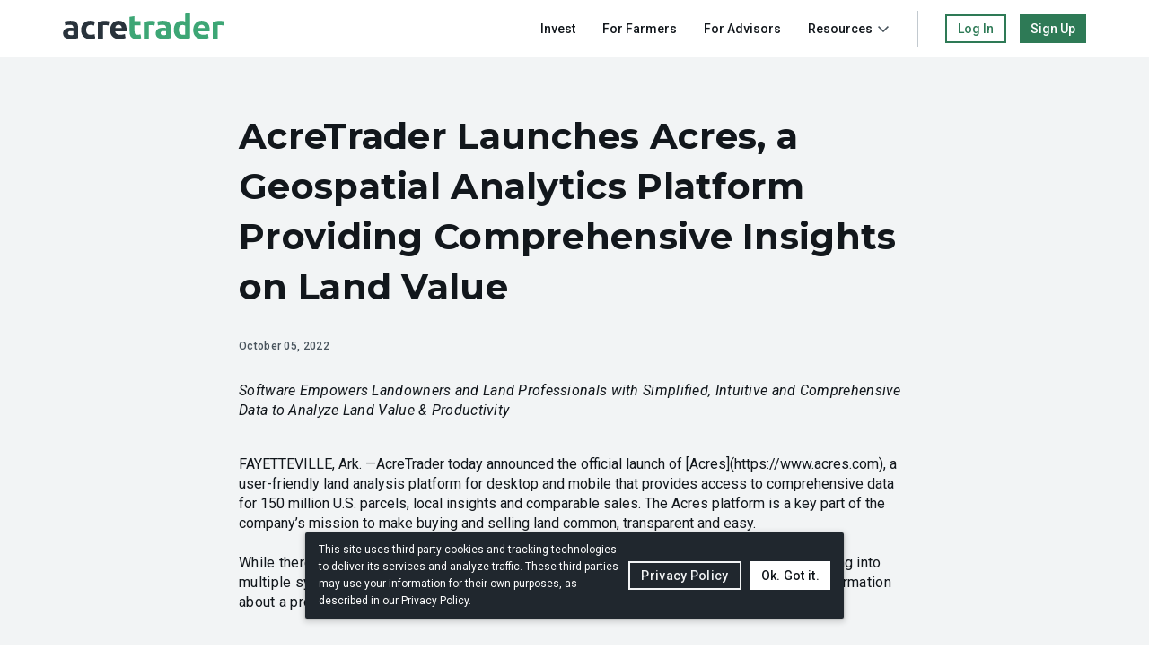

--- FILE ---
content_type: text/html
request_url: https://acretrader.com/newsroom/acretrader-launches-acres-geospatial-analytics-platform-providing-comprehensive-insights-land-value
body_size: 14147
content:
<!DOCTYPE html><html lang="en"><head>
  <meta charset="utf-8">
  <meta http-equiv="X-UA-Compatible" content="IE=edge">
  <meta name="viewport" content="width=device-width,initial-scale=1">
  <title>AcreTrader Launches Acres, a Geospatial Analytics Platform | AcreTrader</title>
  <meta name="description" content="Software Empowers Landowners and Land Professionals with Simplified, Intuitive and Comprehensive Data to Analyze Land Value &amp; Productivity">
  <meta name="author" content="AcreTrader, Inc">
  <meta property="fb:app_id" content="2160947010638552">
  <meta name="twitter:creator" content="AcreTrader, Inc">
  <meta name="twitter:card" content="summary">
  <meta property="og:image" content="https://media-master.acretrader.com/39272c87af93dcf9d3dbb69ff246d2c61304ede2.jpg">
  <meta property="og:type" content="website">
  <meta property="og:title" content="AcreTrader Launches Acres, a Geospatial Analytics Platform | AcreTrader">
  <meta property="og:description" content="Software Empowers Landowners and Land Professionals with Simplified, Intuitive and Comprehensive Data to Analyze Land Value &amp; Productivity">
  <meta property="og:url" content="https://acretrader.com/newsroom/acretrader-launches-acres-geospatial-analytics-platform-providing-comprehensive-insights-land-value">
  <link rel="icon" href="/favicon.ico">
  <link rel="shortcut icon" type="image/x-icon" href="/favicon.ico">
  <link rel="apple-touch-icon" sizes="180x180" href="/apple-touch-icon.png">
  <link rel="icon" type="image/png" sizes="32x32" href="/favicon-32x32.png">
  <link rel="icon" type="image/png" sizes="16x16" href="/favicon-16x16.png">
  <link rel="manifest" href="/site.webmanifest">
  <link rel="mask-icon" href="/safari-pinned-tab.svg" color="#90be6d">
  <meta name="apple-mobile-web-app-title" content="AcreTrader">
  <meta name="application-name" content="AcreTrader">
  <meta name="msapplication-TileColor" content="#da532c">
  <meta name="theme-color" content="#ffffff">
  <script id="immediate-redirect">
    var mapping = {
      '/acretrader-secure': '/faq?search=secure',
      '/page/acretrader-general': '/faq?search=acretrader',
      '/page/acretrader-secure': '/faqs?search=secure',
      '/resources/faqs': '/faq',
      '/page/investors': '/investors',
      '/what-are-risks': '/faq?search=risk',
      '/terms': '/company/terms',
      '/privacy': '/company/privacy',
      '/page/privacy': '/company/privacy',
      '/page/about-us': '/company/about-us',
      '/selling-farmland-acretrader': '/faq/selling-farmland-acretrader',
      '/resources/blog/how-to-invest-in-farmland-the-3-now-4-different-ways-to-buy-land': '/blog/how-to-invest-in-farmland-the-3-now-4-different-ways-to-buy-land',
      '/resources/blog': '/blog',
      '/page/resources': '/resources',
      '/page/selling-farmland-acretrader': '/faq/selling-farmland-acretrader',
      '/page/selling-farmland-acretrader/what-if-i-just-want-sell-part-my-lan': '/faq/selling-farmland-acretrader/what-if-i-just-want-sell-part-my-lan',
      '/page/acretrader-general/who-acretrader': '/faq/acretrader-general/who-acretrader',
      '/blog/whats-the-irr-of-farmland': '/learn/farmland-rate-of-return',
      '/blog/leverage-debt-a-dangerous-amplifier-for-real-estate-investing': '/learn/leverage-dangerous-for-real-estate-investing',
      '/blog/how-to-invest-in-farmland-the-3-now-4-different-ways-to-buy-land': '/learn/how-to-invest-in-farmland',
      '/blog/who-owns-u.s.-farmland': '/learn/who-owns-farmland',
      '/blog/mitigating-risk-in-farmland-investments': '/learn/mitigating-risk-in-farmland-investments',
      '/blog/can-farmland-protect-you-from-stock-market-volatility': '/learn/how-farmland-protects-against-stock-market-volatility',
      '/blog/3-reasons-owners-sell-farmland': '/learn/3-reasons-owners-sell-farmland',
      '/blog/why-are-passive-income-streams-important': '/learn/importance-of-passive-income',
      '/blog/limited-farmland-supply-and-the-2050-problem': '/learn/limited-farmland-supply',
      '/blog/five-ways-acretrader-helps-farmers': '/learn/five-ways-acretrader-helps-farmers',
      '/blog/how-to-sell-farm-introduction': '/learn/how-to-sell-farm-introduction',
      '/blog/how-to-sell-farm-pricing': '/learn/how-to-sell-farm-pricing',
      '/blog/an-explanation-of-the-acretrader-relative-risk-score-arrs': '/learn/acretrader-relative-risk-score-arrs',
      '/blog/the-5-big-dangers-of-online-real-estate-crowdfunding': '/learn/5-dangers-of-online-real-estate-crowdfunding',
      '/resources/blog/who-owns-u.s.-farmland': '/learn/who-owns-farmland',
      '/resources/investors': '/investors',
      '/how-it-works': '/resources/how-it-works',
      '/organic-olive-ranch': '/explore',
      '/learn/how-farmland-protects-against-stock-market-volatility': '/learn/can-farmland-protect-against-stock-market-volatility',
      '/robertcroak': '/',
    };
    function redirectToPath(newPath) {
      // 1. create html redirect tag and insert to head
      var el = document.createElement("meta");
      el.setAttribute("http-equiv", "Refresh");
      el.setAttribute("content", "0; url=//acretrader.com");
      document.head.insertAdjacentElement('afterBegin', el);
      // 2. Do js redirect
      window.location = newPath;
    }
    var path = window.location.pathname;
    // Redirect to path without extra slash at the end of path
    if (path.length > 1 && path.charAt(path.length - 1) === '/') {
      path = path.slice(0, -1);
    }
    if (mapping.hasOwnProperty(path)) {
      path = mapping[path];
    } else if (path.indexOf('/blog') === 0) {
      path = path.replace('/blog', '/learn');
    }
    if (path !== window.location.pathname) {
      redirectToPath(path);
    }
    // url only in lower case
    if (window.location.pathname.toLowerCase() !== window.location.pathname) {
      redirectToPath(window.location.pathname.toLowerCase());
    }
    if (window.location.pathname.charAt(1) === '/') window.location.pathname = window.location.pathname.replace('/', '');
  </script>
<script defer="defer" src="/js/chunk-vendors.1d6243cf.js" crossorigin="use-credentials"></script><script defer="defer" src="/js/app.3d10f4f0.js" crossorigin="use-credentials"></script><link href="/css/chunk-vendors.e38a4ba9.css" rel="stylesheet" crossorigin="use-credentials"><link href="/css/app.53934821.css" rel="stylesheet" crossorigin="use-credentials"><link rel="stylesheet" type="text/css" href="/css/BannerMaintenance.86572dae.css"><link rel="stylesheet" type="text/css" href="/css/369.a7902a13.css"><link rel="stylesheet" type="text/css" href="/css/PageNewsRoomSingle.e29c3661.css"><link rel="canonical" href="https://acretrader.com/newsroom/acretrader-launches-acres-geospatial-analytics-platform-providing-comprehensive-insights-land-value"></head>

<body class="body-page-newsroom-post">
  <style>.preload-spinner{width:100%;height:100%;top:0;bottom:0;left:0;right:0;content:'';color:#5e5e5e;display:-webkit-box;display:-ms-flexbox;display:flex;-webkit-box-align:center;-ms-flex-align:center;align-items:center;-webkit-box-pack:center;-ms-flex-pack:center;justify-content:center;position:fixed;background-color:#fff;z-index:999}</style>
  <div id="preload-spinner" class="preload-spinner" style="display:none">
    <div data-v-0a2cba4c="" role="progressbar" aria-valuemin="0" aria-valuemax="100" class="v-progress-circular v-progress-circular--indeterminate" style="height:32px;width:32px">
      <svg xmlns="http://www.w3.org/2000/svg" viewBox="22.857142857142858 22.857142857142858 45.714285714285715 45.714285714285715" style="transform:rotate(0)">
        <circle fill="transparent" cx="45.714285714285715" cy="45.714285714285715" r="20" stroke-width="5.714285714285714" stroke-dasharray="125.664" stroke-dashoffset="125.66370614359172px" class="v-progress-circular__overlay"></circle>
      </svg>
      <div class="v-progress-circular__info"></div>
    </div>
  </div>
  <script>
    window.__jsVersion = 'eaaaa63';
    window.__prerendered = true;
    var spinner = document.getElementById('preload-spinner');
    if (spinner && !window.__hydration) spinner.style.display = '';
  </script>
  <div data-app="true" class="v-application v-application--is-ltr theme--light" id="app"><div class="v-application--wrap" style="position:relative"><div data-v-9d796464="" role="progressbar" aria-valuemin="0" aria-valuemax="100" aria-valuenow="100" class="v-progress-linear BasePageLoadingProgress page-loading-progress theme--light" style="height:3px;top:0;display:none"><div class="v-progress-linear__background" style="opacity:.3;left:100%;width:0%;background-color:#2e7a56;border-color:#2e7a56"></div><div class="v-progress-linear__buffer"></div><div class="v-progress-linear__determinate" style="width:100%;background-color:#2e7a56;border-color:#2e7a56"></div></div><div data-v-fbeb0b94="" class="spinner opaque full" style="z-index:999;display:none"><div data-v-fbeb0b94="" role="progressbar" aria-valuemin="0" aria-valuemax="100" class="v-progress-circular v-progress-circular--indeterminate" style="height:32px;width:32px"><svg xmlns="http://www.w3.org/2000/svg" viewBox="22.857142857142858 22.857142857142858 45.714285714285715 45.714285714285715" style="transform:rotate(0)"><circle fill="transparent" cx="45.714285714285715" cy="45.714285714285715" r="20" stroke-width="5.714285714285714" stroke-dasharray="125.664" stroke-dashoffset="125.66370614359172px" class="v-progress-circular__overlay"></circle></svg><div class="v-progress-circular__info"></div></div></div><!----><div data-v-4030741e="" class="TheToaster toaster-list"></div><!----><header data-v-32885626="" class="TheHeader the-header"><div data-v-32885626="" class="the-header__toolbar"><div data-v-32885626="" class="page-container the-header__container"><div data-v-32885626="" aria-label="Click on AcreTrader Company Logo" class="the-header__logo"><a data-v-32885626="" href="/" aria-label="AcreTrader Logo" class="the-header__logo-absolute-link"></a><img data-v-32885626="" src="/img/logo-full.8a44d746.svg" alt="AcreTrader Company Logo" width="100%" height="100%" class="the-header__logo-image"></div><button data-v-96f1c13a="" data-v-32885626="" class="navbar-toggler BaseTogglerButton header-toggler the-header__toggle-button is--hidden-for-print" aria-label="Click on toggle button"><span data-v-96f1c13a=""></span><div data-v-32885626="" data-v-96f1c13a="" class="notification-on-toggle" style="display:none"></div></button><div data-v-32885626="" class="the-header__menu-wrapper"><ul data-v-028fc827="" data-v-32885626="" aria-label="Header menu" class="TheHeaderMenu header-menu"><li data-v-778e988d="" data-v-028fc827="" class="menu-item"><a data-v-778e988d="" href="/investments/primary-offerings" class="menu-item__link" aria-label="Click on Invest link"><span data-v-778e988d="">Invest</span><!----></a><!----></li><!----><li data-v-778e988d="" data-v-028fc827="" class="menu-item"><a data-v-778e988d="" href="/resources/farm-owners" class="menu-item__link" aria-label="Click on For Farmers link"><span data-v-778e988d="">For Farmers</span><!----></a><!----></li><li data-v-778e988d="" data-v-028fc827="" class="menu-item"><a data-v-778e988d="" href="/advisors" aria-label="Click on For Advisors link" class="menu-item__link"><span data-v-778e988d="">For Advisors</span><!----></a><!----></li><li data-v-778e988d="" data-v-028fc827="" class="menu-item"><a data-v-778e988d="" href="/resources" class="menu-item__link" aria-label="Click on Resources link"><span data-v-778e988d="">Resources</span><svg data-v-778e988d="" width="16" height="16" viewBox="0 0 16 16" fill="none" xmlns="http://www.w3.org/2000/svg" class="menu-item__link-icon svg-icon sort-down-icon"><path data-v-778e988d="" d="M8 12l.571-.56 4.855-4.756.574-.562L12.855 5l-.572.56L8 9.756 3.717 5.562 3.145 5 2 6.122l.571.56 4.855 4.756L8 12z"></path></svg></a><ul data-v-778e988d="" class="dropdown-menu"><li data-v-778e988d="" class="dropdown-menu__item"><a data-v-778e988d="" href="/investors" aria-label="Click on Why Farmland Investing? link" class="dropdown-menu__item-link">Why Farmland Investing?</a></li><li data-v-778e988d="" class="dropdown-menu__item"><a data-v-778e988d="" href="/resources/how-it-works" aria-label="Click on How It Works link" class="dropdown-menu__item-link">How It Works</a></li><li data-v-778e988d="" class="dropdown-menu__item"><a data-v-778e988d="" aria-label="Click on FAQs link" href="/faq" class="dropdown-menu__item-link"><span data-v-778e988d="">FAQs</span></a></li><li data-v-778e988d="" class="dropdown-menu__item"><a data-v-778e988d="" aria-label="Click on Learning Center link" href="/learn" class="dropdown-menu__item-link"><span data-v-778e988d="">Learning Center</span></a></li><li data-v-778e988d="" class="dropdown-menu__item"><a data-v-778e988d="" aria-label="Click on Farm Value Tool link" href="/resources/farmland-values" class="dropdown-menu__item-link"><span data-v-778e988d="">Farm Value Tool</span></a></li><li data-v-778e988d="" class="dropdown-menu__item"><a data-v-778e988d="" href="/company/our-impact" aria-label="Click on Our Impact link" class="dropdown-menu__item-link">Our Impact</a></li><li data-v-778e988d="" class="dropdown-menu__item router-link-active"><a data-v-778e988d="" aria-label="Click on Newsroom link" href="/newsroom" class="dropdown-menu__item-link"><span data-v-778e988d="">Newsroom</span></a></li></ul></li></ul><div data-v-32885626="" class="vertical-line"></div><div data-v-32885626="" class="the-header__user-menu" style="display:none"><p data-v-32885626="" class="small-text the-header__welcome-text" style="display:none">Hello, undefined!</p><div data-v-59954c1e="" data-v-32885626="" aria-label="Click on notifications link" class="TheHeaderMenuNotifications user-notifications"><div data-v-59954c1e="" class="user-notifications__bell"><!----><svg data-v-59954c1e="" width="20" height="20" viewBox="0 0 20 20" fill="#48535C" xmlns="http://www.w3.org/2000/svg" class="svg-icon bell-icon user-notifications__bell-icon"><path data-v-59954c1e="" d="M11 2H9v1.6a5.002 5.002 0 00-4 4.9v2.75L3 13.5V15h14v-1.5l-2-2.25V8.5a5.002 5.002 0 00-4-4.9V2zm1 14H8a2 2 0 00.584 1.416A2 2 0 0010 18a2 2 0 001.416-.584A2 2 0 0012 16z"></path></svg></div></div><div data-v-5e9b22be="" data-v-32885626="" aria-label="Click on user menu" class="TheHeaderUserMenu header-user-menu top-bar-user-data"><div data-v-0e12aabc="" data-v-5e9b22be="" class="UserPicture user-picture header-user-menu__avatar small-avatar"><span data-v-0e12aabc="" class="user-picture__first-letter"> </span><!----></div><svg data-v-5e9b22be="" width="16" height="16" viewBox="0 0 16 16" fill="none" xmlns="http://www.w3.org/2000/svg" class="svg-icon sort-down-icon header-user-menu__down-icon"><path data-v-5e9b22be="" d="M8 12l.571-.56 4.855-4.756.574-.562L12.855 5l-.572.56L8 9.756 3.717 5.562 3.145 5 2 6.122l.571.56 4.855 4.756L8 12z"></path></svg><ul data-v-5e9b22be="" class="dropdown-menu"><li data-v-5e9b22be="" class="dropdown-menu__user"><span data-v-5e9b22be="" aria-label="User name" class="dropdown-menu__user-name"> </span></li><li data-v-5e9b22be="" class="dropdown-menu__item is--accounts"></li><li data-v-778e988d="" data-v-5e9b22be="" class="menu-item dropdown-menu__item-link"><a data-v-778e988d="" href="/profile/accounts" class="menu-item__link" aria-label="Click on Accounts link"><span data-v-778e988d="">Accounts</span><!----></a><!----></li><li data-v-5e9b22be="" class="dropdown-menu__item is--beneficiary"></li><li data-v-778e988d="" data-v-5e9b22be="" class="menu-item dropdown-menu__item-link"><a data-v-778e988d="" href="/profile/beneficiary" class="menu-item__link" aria-label="Click on Beneficiaries link"><span data-v-778e988d="">Beneficiaries</span><!----></a><!----></li><li data-v-5e9b22be="" class="dropdown-menu__item is--my-advisors"></li><li data-v-778e988d="" data-v-5e9b22be="" class="menu-item dropdown-menu__item-link"><a data-v-778e988d="" href="/profile/my-advisors" class="menu-item__link" aria-label="Click on My Advisors link"><span data-v-778e988d="">My Advisors</span><!----></a><!----></li><li data-v-5e9b22be="" class="dropdown-menu__item is--tax-center"></li><li data-v-778e988d="" data-v-5e9b22be="" class="menu-item dropdown-menu__item-link"><a data-v-778e988d="" href="/tax-center" aria-label="Click on Tax Center link" class="menu-item__link"><span data-v-778e988d="">Tax Center</span><!----></a><!----></li><li data-v-5e9b22be="" class="dropdown-menu__item is--notifications"></li><li data-v-778e988d="" data-v-5e9b22be="" class="menu-item dropdown-menu__item-link"><a data-v-778e988d="" href="/profile/notifications" class="menu-item__link" aria-label="Click on Notifications link"><span data-v-778e988d="">Notifications</span><!----></a><!----></li><li data-v-5e9b22be="" class="dropdown-menu__item is--settings"></li><li data-v-778e988d="" data-v-5e9b22be="" class="menu-item dropdown-menu__item-link"><a data-v-778e988d="" href="/profile/settings" class="menu-item__link" aria-label="Click on Settings link"><span data-v-778e988d="">Settings</span><!----></a><!----></li><li data-v-5e9b22be="" class="dropdown-menu__logout"><a data-v-5e9b22be="" color="primary" href="/" aria-label="Click on Logout link" class="dropdown-menu__logout-link">Logout<svg data-v-5e9b22be="" width="14" height="12" viewBox="0 0 14 12" fill="none" xmlns="http://www.w3.org/2000/svg" class="svg-icon dropdown-menu__logout-link-icon"><path data-v-5e9b22be="" d="M13.59 6.215c.246-.246.246-.656 0-.93L8.996.691c-.437-.41-1.121-.109-1.121.465v2.625H4.156c-.383 0-.656.301-.656.656v2.625c0 .383.273.657.656.657h3.719v2.625c0 .601.71.875 1.121.465l4.594-4.594zm-8.34 4.457V9.578a.353.353 0 00-.328-.328H2.625a.864.864 0 01-.875-.875v-5.25c0-.465.383-.875.875-.875h2.297a.332.332 0 00.328-.328V.828A.353.353 0 004.922.5H2.625A2.626 2.626 0 000 3.125v5.25A2.626 2.626 0 002.625 11h2.297a.332.332 0 00.328-.328z" fill="#E2E1E1"></path></svg></a></li></ul></div></div><div data-v-83199a98="" data-v-32885626="" class="TheHeaderLoginSignupLogic header-logic not-sign-pages"><span data-v-83199a98="" class="header-logic__captions small-text" style="display:none">Already have an account?</span><span data-v-83199a98="" class="header-logic__captions small-text" style="display:none">Don't have an account?</span><a data-v-83199a98="" href="/sign-in" class="header-logic__button base-btn is--outlined is--small" aria-label="Click on Log In Button" style="display:none;position:relative"><div class="base-btn__content"><span data-v-83199a98="">Log In</span></div><div data-v-fbeb0b94="" class="spinner base-btn__spinner" style="z-index:7;display:none"><div data-v-fbeb0b94="" role="progressbar" aria-valuemin="0" aria-valuemax="100" class="v-progress-circular v-progress-circular--indeterminate" style="height:18px;width:18px"><svg xmlns="http://www.w3.org/2000/svg" viewBox="22.5 22.5 45 45" style="transform:rotate(0)"><circle fill="transparent" cx="45" cy="45" r="20" stroke-width="5" stroke-dasharray="125.664" stroke-dashoffset="125.66370614359172px" class="v-progress-circular__overlay"></circle></svg><div class="v-progress-circular__info"></div></div></div></a><button data-v-83199a98="" aria-label="Click on Log In Link" class="header-logic__button is--margin-right base-btn is--outlined is--small" style="position:relative"><div class="base-btn__content">Log In</div><div data-v-fbeb0b94="" class="spinner base-btn__spinner" style="z-index:7;display:none"><div data-v-fbeb0b94="" role="progressbar" aria-valuemin="0" aria-valuemax="100" class="v-progress-circular v-progress-circular--indeterminate" style="height:18px;width:18px"><svg xmlns="http://www.w3.org/2000/svg" viewBox="22.5 22.5 45 45" style="transform:rotate(0)"><circle fill="transparent" cx="45" cy="45" r="20" stroke-width="5" stroke-dasharray="125.664" stroke-dashoffset="125.66370614359172px" class="v-progress-circular__overlay"></circle></svg><div class="v-progress-circular__info"></div></div></div></button><a data-v-83199a98="" href="/sign-up" class="header-logic__button base-btn is--primary is--small" aria-label="Click on Sign Up Button" style="position:relative"><div class="base-btn__content"><span data-v-83199a98="">Sign Up</span></div><div data-v-fbeb0b94="" class="spinner base-btn__spinner" style="z-index:7;display:none"><div data-v-fbeb0b94="" role="progressbar" aria-valuemin="0" aria-valuemax="100" class="v-progress-circular v-progress-circular--indeterminate" style="height:18px;width:18px"><svg xmlns="http://www.w3.org/2000/svg" viewBox="22.5 22.5 45 45" style="transform:rotate(0)"><circle fill="transparent" cx="45" cy="45" r="20" stroke-width="5" stroke-dasharray="125.664" stroke-dashoffset="125.66370614359172px" class="v-progress-circular__overlay"></circle></svg><div class="v-progress-circular__info"></div></div></div></a></div></div></div></div><!----></header><acre-cookie-consent domain="https://acretrader.com" link-href="/company/privacy#we-use-following-tools" max-width-container="600" link-text="Privacy Policy" message="This site uses third-party cookies and tracking technologies to deliver its services and analyze traffic. These third parties may use your information for their own purposes, as described in our Privacy Policy." dismiss-button-text="Ok. Got it." cookie-name="user-has-accepted-consent-banner" cookie-path="/" cookie-domain="" cookie-expiry-days="365"></acre-cookie-consent><!----><!----><main class="v-main" data-booted="true" style="padding:0"><div class="v-main__wrap"><div data-v-f1d59f10="" class="PageNewsRoomSingle news-room-single"><div data-v-0738aec7="" data-v-f1d59f10="" class="PostContent article-content news-room-single__content"><div data-v-02282d3e="" data-v-0738aec7="" class="PostContentHeader post-content-header"><div data-v-02282d3e="" class="post-content-header__left"></div><div data-v-02282d3e="" class="post-content-header__right"><h1 data-v-02282d3e="" class="post-content-header__title">AcreTrader Launches Acres, a Geospatial Analytics Platform Providing Comprehensive Insights on Land Value</h1><div data-v-02282d3e="" class="post-content-header__publication-date small-text bold">October 05, 2022</div></div></div><div data-v-0738aec7="" class="article-content__text-section page-container"><div data-v-0738aec7="" class="article-content__left-aside" style="position:relative"><div data-v-0738aec7="" id="left-aside-subscribe" style="position:static;left:auto;width:166px"><!----><div data-v-0738aec7="" class="article-content__left-aside-sharing"><div data-v-0738aec7="" class="is-h6__title article-content__left-aside-sharing-title">Share:</div><div data-v-aa8e8da4="" data-v-0738aec7="" class="BaseShare social-share mb-0"><div data-v-aa8e8da4="" class="wrap"><span tabindex="0" data-link="#share-twitter" class="twitter"><svg xmlns="http://www.w3.org/2000/svg" viewBox="0 0 512 512" class="svg-icon twitter-icon"><path d="M459.37 151.716c.325 4.548.325 9.097.325 13.645 0 138.72-105.583 298.558-298.558 298.558-59.452 0-114.68-17.219-161.137-47.106 8.447.974 16.568 1.299 25.34 1.299 49.055 0 94.213-16.568 130.274-44.832-46.132-.975-84.792-31.188-98.112-72.772 6.498.974 12.995 1.624 19.818 1.624 9.421 0 18.843-1.3 27.614-3.573-48.081-9.747-84.143-51.98-84.143-102.985v-1.299c13.969 7.797 30.214 12.67 47.431 13.319-28.264-18.843-46.781-51.005-46.781-87.391 0-19.492 5.197-37.36 14.294-52.954 51.655 63.675 129.3 105.258 216.365 109.807-1.624-7.797-2.599-15.918-2.599-24.04 0-57.828 46.782-104.934 104.934-104.934 30.213 0 57.502 12.67 76.67 33.137 23.715-4.548 46.456-13.32 66.599-25.34-7.798 24.366-24.366 44.833-46.132 57.827 21.117-2.273 41.584-8.122 60.426-16.243-14.292 20.791-32.161 39.308-52.628 54.253z"></path></svg></span><span tabindex="0" data-link="#share-facebook" class="facebook"><svg xmlns="http://www.w3.org/2000/svg" viewBox="0 0 320 512" class="svg-icon facebook-f-icon"><path d="M279.14 288l14.22-92.66h-88.91v-60.13c0-25.35 12.42-50.06 52.24-50.06h40.42V6.26S260.43 0 225.36 0c-73.22 0-121.08 44.38-121.08 124.72v70.62H22.89V288h81.39v224h100.17V288z"></path></svg></span><span tabindex="0" data-link="#share-linkedin" class="linkedin"><svg xmlns="http://www.w3.org/2000/svg" viewBox="0 0 448 512" class="svg-icon"><path d="M100.28 448H7.4V148.9h92.88zM53.79 108.1C24.09 108.1 0 83.5 0 53.8a53.79 53.79 0 0 1 107.58 0c0 29.7-24.1 54.3-53.79 54.3zM447.9 448h-92.68V302.4c0-34.7-.7-79.2-48.29-79.2-48.29 0-55.69 37.7-55.69 76.7V448h-92.78V148.9h89.08v40.8h1.3c12.4-23.5 42.69-48.3 87.88-48.3 94 0 111.28 61.9 111.28 142.3V448z"></path></svg></span><span tabindex="0" data-link="mailto:?subject=AcreTrader%20Launches%20Acres%2C%20a%20Geospatial%20Analytics%20Platform%20Providing%20Comprehensive%20Insights%20on%20Land%20Value&amp;body=https%3A%2F%2Facretrader.com%2Fnewsroom%2Facretrader-launches-acres-geospatial-analytics-platform-providing-comprehensive-insights-land-value%0D%0A%0D%0ASoftware%20Empowers%20Landowners%20and%20Land%20Professionals%20with%20Simplified%2C%20Intuitive%20and%20Comprehensive%20Data%20to%20Analyze%20Land%20Value%20%26%20Productivity" class="email"><svg xmlns="http://www.w3.org/2000/svg" viewBox="0 0 512 512" class="svg-icon envelope"><path d="M502.3 190.8c3.9-3.1 9.7-.2 9.7 4.7V400c0 26.5-21.5 48-48 48H48c-26.5 0-48-21.5-48-48V195.6c0-5 5.7-7.8 9.7-4.7 22.4 17.4 52.1 39.5 154.1 113.6 21.1 15.4 56.7 47.8 92.2 47.6 35.7.3 72-32.8 92.3-47.6 102-74.1 131.6-96.3 154-113.7zM256 320c23.2.4 56.6-29.2 73.4-41.4 132.7-96.3 142.8-104.7 173.4-128.7 5.8-4.5 9.2-11.5 9.2-18.9v-19c0-26.5-21.5-48-48-48H48C21.5 64 0 85.5 0 112v19c0 7.4 3.4 14.3 9.2 18.9 30.6 23.9 40.7 32.4 173.4 128.7 16.8 12.2 50.2 41.8 73.4 41.4z"></path></svg></span></div></div></div></div></div><div data-v-0738aec7="" class="article-content__markdown-container"><div data-v-035bb9d3="" data-v-0738aec7="" class="PostContentMarkdown post-content-markdown" id="scroll-content"><p><em>Software Empowers Landowners and Land Professionals with Simplified, Intuitive and Comprehensive Data to Analyze Land Value &amp; Productivity</em></p> <br>
FAYETTEVILLE, Ark. —AcreTrader today announced the official launch of [Acres](https://www.acres.com), a user-friendly land analysis platform for desktop and mobile that provides access to comprehensive data for 150 million U.S. parcels, local insights and comparable sales. The Acres platform is a key part of the company’s mission to make buying and selling land common, transparent and easy.

<br> <br> <p>While there are numerous public databases available, finding and valuing land requires logging into multiple systems, reconciling conflicting data and hours of research to understand basic information about a property.</p> <br>
To support a more efficient and transparent marketplace, Acres’ large in-house team aggregates and analyzes both public and private data into one, easy to use tool. The platform provides users with simple and intuitive analysis into the most important features of a given land parcel, including public owner records, soil and crop information, historical satellite imagery, vegetation indexes, water use, comparable sales and more.

<br> <br> <p>With 10+ layers of insights, users can quickly and confidently analyze, save, customize and share maps to maximize the value of their property or make more informed purchasing decisions. Acres offers pricing plans for users ranging from a free account for everyday landowners to premium and enterprise levels for brokers, land professionals and land finance companies. </p> <br> <p>Acres is led by Justin Ge, a former analyst, trader and data scientist at Bridgewater Associates and the Royal Bank of Scotland. Ge is joined by a team of top data scientists, software engineers and land experts.</p> <br> <p>“Technology has provided numerous tools to make smarter portfolio management decisions and more accurate asset valuations. However, until now, these tools have largely been unavailable across the broader land industry and asset class,” said Ge. </p> <br> <p>“Through Acres, landowners and land professionals can leverage a substantial amount of data and land value insights to make the most informed buying or selling decisions and to improve the value of their land. Our team is very excited about this transformative platform, and we look forward to continuing to partner with farmers, brokers, landowners and investors to unlock deeper land value insights.”</p> <br> <p>“Acres fills a critical need in the land marketplace by providing the necessary information to best evaluate, understand and improve land,” said Carter Malloy, founder and CEO of AcreTrader. “I am extremely proud of what the Acres team has built and am excited to provide this solution to our growing network of partners in the land profession.” </p> <br> <p>The launch of Acres follows AcreTrader’s $60 million Series B funding round earlier this year and continued growth across the company’s platform. </p> <h3 id="about-acres">About Acres</h3> <p>Acres is an advanced land analysis tool that makes it easy to find and value land with confidence. You can easily view 10+ layers of land data for millions of U.S. parcels, like comp sales, soil maps, crop history and more. Plus, you can claim your land to create custom maps, upload photos and share reports in just a few clicks. Visit <a href="https://acres.com" target="_blank" rel="noopener noreferrer nofollow" improved="">acres.com</a> to create a free account.</p></div><!----><!----><div data-v-0738aec7="" class="article-content__mobile-share"><div data-v-0738aec7="" class="is-h6__title article-content__mobile-share-title">Share:</div><div data-v-aa8e8da4="" data-v-0738aec7="" class="BaseShare social-share article-content__mobile-share-base-share"><div data-v-aa8e8da4="" class="wrap"><span tabindex="0" data-link="#share-twitter" class="twitter"><svg xmlns="http://www.w3.org/2000/svg" viewBox="0 0 512 512" class="svg-icon twitter-icon"><path d="M459.37 151.716c.325 4.548.325 9.097.325 13.645 0 138.72-105.583 298.558-298.558 298.558-59.452 0-114.68-17.219-161.137-47.106 8.447.974 16.568 1.299 25.34 1.299 49.055 0 94.213-16.568 130.274-44.832-46.132-.975-84.792-31.188-98.112-72.772 6.498.974 12.995 1.624 19.818 1.624 9.421 0 18.843-1.3 27.614-3.573-48.081-9.747-84.143-51.98-84.143-102.985v-1.299c13.969 7.797 30.214 12.67 47.431 13.319-28.264-18.843-46.781-51.005-46.781-87.391 0-19.492 5.197-37.36 14.294-52.954 51.655 63.675 129.3 105.258 216.365 109.807-1.624-7.797-2.599-15.918-2.599-24.04 0-57.828 46.782-104.934 104.934-104.934 30.213 0 57.502 12.67 76.67 33.137 23.715-4.548 46.456-13.32 66.599-25.34-7.798 24.366-24.366 44.833-46.132 57.827 21.117-2.273 41.584-8.122 60.426-16.243-14.292 20.791-32.161 39.308-52.628 54.253z"></path></svg></span><span tabindex="0" data-link="#share-facebook" class="facebook"><svg xmlns="http://www.w3.org/2000/svg" viewBox="0 0 320 512" class="svg-icon facebook-f-icon"><path d="M279.14 288l14.22-92.66h-88.91v-60.13c0-25.35 12.42-50.06 52.24-50.06h40.42V6.26S260.43 0 225.36 0c-73.22 0-121.08 44.38-121.08 124.72v70.62H22.89V288h81.39v224h100.17V288z"></path></svg></span><span tabindex="0" data-link="#share-linkedin" class="linkedin"><svg xmlns="http://www.w3.org/2000/svg" viewBox="0 0 448 512" class="svg-icon"><path d="M100.28 448H7.4V148.9h92.88zM53.79 108.1C24.09 108.1 0 83.5 0 53.8a53.79 53.79 0 0 1 107.58 0c0 29.7-24.1 54.3-53.79 54.3zM447.9 448h-92.68V302.4c0-34.7-.7-79.2-48.29-79.2-48.29 0-55.69 37.7-55.69 76.7V448h-92.78V148.9h89.08v40.8h1.3c12.4-23.5 42.69-48.3 87.88-48.3 94 0 111.28 61.9 111.28 142.3V448z"></path></svg></span><span tabindex="0" data-link="mailto:?subject=AcreTrader%20Launches%20Acres%2C%20a%20Geospatial%20Analytics%20Platform%20Providing%20Comprehensive%20Insights%20on%20Land%20Value&amp;body=https%3A%2F%2Facretrader.com%2Fnewsroom%2Facretrader-launches-acres-geospatial-analytics-platform-providing-comprehensive-insights-land-value%0D%0A%0D%0ASoftware%20Empowers%20Landowners%20and%20Land%20Professionals%20with%20Simplified%2C%20Intuitive%20and%20Comprehensive%20Data%20to%20Analyze%20Land%20Value%20%26%20Productivity" class="email"><svg xmlns="http://www.w3.org/2000/svg" viewBox="0 0 512 512" class="svg-icon envelope"><path d="M502.3 190.8c3.9-3.1 9.7-.2 9.7 4.7V400c0 26.5-21.5 48-48 48H48c-26.5 0-48-21.5-48-48V195.6c0-5 5.7-7.8 9.7-4.7 22.4 17.4 52.1 39.5 154.1 113.6 21.1 15.4 56.7 47.8 92.2 47.6 35.7.3 72-32.8 92.3-47.6 102-74.1 131.6-96.3 154-113.7zM256 320c23.2.4 56.6-29.2 73.4-41.4 132.7-96.3 142.8-104.7 173.4-128.7 5.8-4.5 9.2-11.5 9.2-18.9v-19c0-26.5-21.5-48-48-48H48C21.5 64 0 85.5 0 112v19c0 7.4 3.4 14.3 9.2 18.9 30.6 23.9 40.7 32.4 173.4 128.7 16.8 12.2 50.2 41.8 73.4 41.4z"></path></svg></span></div></div></div></div></div><div data-v-2958049f="" data-v-0738aec7="" class="PostContentAlsoLike content-also-like article-content__also-like"><div data-v-2958049f="" class="content-also-like__title-row"><div data-v-2958049f="" class="is-h2__title content-also-like__title">You Might Also Like</div><hr data-v-2958049f="" class="content-also-like__hr"></div><div data-v-2958049f="" class="content-also-like__items"><article data-v-c3258c08="" data-v-2958049f="" class="PostThumbnailSmall post-thumbnail-small content-also-like__item"><a data-v-c3258c08="" href="/newsroom/acretrader-realizes-value-add-4th-completed-investment-cycle" class="post-thumbnail-small__absolute-link" aria-label="Click on AcreTrader Realizes Value-Add on 4th Completed Investment Cycle"></a><div data-v-c3258c08="" class="post-thumbnail-small__image-wrapper"><div data-v-618012c0="" data-v-c3258c08="" class="BaseImage base-image base-image--placeholder post-thumbnail-small__image placeholder-loading"><div data-v-618012c0="" class="base-image__placeholder" style="background-image:url(&quot;https://media-master.acretrader.com/6c40428f38bb683b7498cc54a8df1ec722989c62.png&quot;)"></div><div data-v-618012c0="" draggable="false" alt="AcreTrader Realizes Value-Add on 4th Completed Investment Cycle" title="Mississippi-rice-farm-disposition-facts (1).png" class="base-image__main" style="opacity:0"></div></div><!----></div><div data-v-c3258c08="" class="post-thumbnail-small__content"><div data-v-c3258c08="" class="is-h3__title post-thumbnail-small__content-title">AcreTrader Realizes Value-Add on 4th Completed Investment Cycle</div><p data-v-c3258c08="" class="small-text post-thumbnail-small__content-text">AcreTrader brings a fourth investment cycle full circle with the recent disposition of a Mississippi rice farm, with strong results for...</p></div></article><article data-v-c3258c08="" data-v-2958049f="" class="PostThumbnailSmall post-thumbnail-small content-also-like__item"><a data-v-c3258c08="" href="/newsroom/acretrader-celebrates-100th-farm-funded-through-platform" class="post-thumbnail-small__absolute-link" aria-label="Click on AcreTrader Celebrates 100th Farm Funded Through Platform"></a><div data-v-c3258c08="" class="post-thumbnail-small__image-wrapper"><div data-v-618012c0="" data-v-c3258c08="" class="BaseImage base-image base-image--placeholder post-thumbnail-small__image placeholder-loading"><div data-v-618012c0="" class="base-image__placeholder" style="background-image:url(&quot;https://media-master.acretrader.com/0a026b517a24fc35841c3729d20ac0e3d682c61c.png&quot;)"></div><div data-v-618012c0="" draggable="false" alt="AcreTrader Celebrates 100th Farm Funded Through Platform" title="Untitled design (9).png" class="base-image__main" style="opacity:0"></div></div><!----></div><div data-v-c3258c08="" class="post-thumbnail-small__content"><div data-v-c3258c08="" class="is-h3__title post-thumbnail-small__content-title">AcreTrader Celebrates 100th Farm Funded Through Platform</div><p data-v-c3258c08="" class="small-text post-thumbnail-small__content-text">AcreTrader, the farmland investing platform, celebrates funding its 100th farm and reflects on the farmers and investors who have been part of...</p></div></article><article data-v-c3258c08="" data-v-2958049f="" class="PostThumbnailSmall post-thumbnail-small content-also-like__item"><a data-v-c3258c08="" href="/newsroom/acretrader-expands-series-b-round-over-60-million" class="post-thumbnail-small__absolute-link" aria-label="Click on AcreTrader Expands Series B Round to Over $60 Million"></a><div data-v-c3258c08="" class="post-thumbnail-small__image-wrapper"><div data-v-618012c0="" data-v-c3258c08="" class="BaseImage base-image base-image--placeholder post-thumbnail-small__image placeholder-loading"><div data-v-618012c0="" class="base-image__placeholder" style="background-image:url(&quot;https://media.acretrader.com/1189cc2b27d2c20900efcc7561a03ccfaf4b2ae6.png&quot;)"></div><div data-v-618012c0="" draggable="false" alt="AcreTrader Expands Series B Round to Over $60 Million" title="Series B+ blog post.png" class="base-image__main" style="opacity:0"></div></div><!----></div><div data-v-c3258c08="" class="post-thumbnail-small__content"><div data-v-c3258c08="" class="is-h3__title post-thumbnail-small__content-title">AcreTrader Expands Series B Round to Over $60 Million</div><p data-v-c3258c08="" class="small-text post-thumbnail-small__content-text">Drive Capital to join Series B to expand advanced analytics and geospatial capabilities.</p></div></article></div></div></div></div><!----></div></main><footer data-v-3ee7b4f2="" class="TheFooter the-footer"><div data-v-3ee7b4f2="" class="the-footer__container page-container"><div data-v-3ee7b4f2="" class="the-footer__top-left-wrapper"><!----><div data-v-3c0a95f7="" data-v-3ee7b4f2="" class="TheFooterContacts footer-contacts the-footer__contacts"><ul data-v-3c0a95f7="" class="footer-contacts__list"><li data-v-3c0a95f7="" class="footer-contacts__list-item"><a data-v-3c0a95f7="" href="mailto:info@acretrader.com" class="link-1 footer-contacts__list-item-link"><svg data-v-3c0a95f7="" xmlns="http://www.w3.org/2000/svg" viewBox="0 0 512 512" class="svg-icon footer-contacts__list-item-link-icon"><path data-v-3c0a95f7="" d="M502.3 190.8c3.9-3.1 9.7-.2 9.7 4.7V400c0 26.5-21.5 48-48 48H48c-26.5 0-48-21.5-48-48V195.6c0-5 5.7-7.8 9.7-4.7 22.4 17.4 52.1 39.5 154.1 113.6 21.1 15.4 56.7 47.8 92.2 47.6 35.7.3 72-32.8 92.3-47.6 102-74.1 131.6-96.3 154-113.7zM256 320c23.2.4 56.6-29.2 73.4-41.4 132.7-96.3 142.8-104.7 173.4-128.7 5.8-4.5 9.2-11.5 9.2-18.9v-19c0-26.5-21.5-48-48-48H48C21.5 64 0 85.5 0 112v19c0 7.4 3.4 14.3 9.2 18.9 30.6 23.9 40.7 32.4 173.4 128.7 16.8 12.2 50.2 41.8 73.4 41.4z"></path></svg><span data-v-3c0a95f7="" class="footer-contacts__list-item-link-text">info@acretrader.com</span></a></li><li data-v-3c0a95f7="" class="footer-contacts__list-item"><a data-v-3c0a95f7="" href="tel:(888) 958-1470" class="link-1 footer-contacts__list-item-link"><svg data-v-3c0a95f7="" xmlns="http://www.w3.org/2000/svg" viewBox="0 0 512 512" class="svg-icon footer-contacts__list-item-link-icon"><path data-v-3c0a95f7="" d="M493.4 24.6l-104-24c-11.3-2.6-22.9 3.3-27.5 13.9l-48 112c-4.2 9.8-1.4 21.3 6.9 28l60.6 49.6c-36 76.7-98.9 140.5-177.2 177.2l-49.6-60.6c-6.8-8.3-18.2-11.1-28-6.9l-112 48C3.9 366.5-2 378.1.6 389.4l24 104C27.1 504.2 36.7 512 48 512c256.1 0 464-207.5 464-464 0-11.2-7.7-20.9-18.6-23.4z"></path></svg><span data-v-3c0a95f7="" class="footer-contacts__list-item-link-text">(888) 958-1470</span></a></li></ul><ul data-v-3c0a95f7="" class="footer-contacts__list"><li data-v-3c0a95f7="" class="footer-contacts__list-item is--last-list-item"><a data-v-3c0a95f7="" href="https://maps.app.goo.gl/BEywpdqg2e1VvMrd8" target="_blank" class="link-1 footer-contacts__list-item-link"><svg data-v-3c0a95f7="" xmlns="http://www.w3.org/2000/svg" viewBox="0 0 384 512" class="svg-icon footer-contacts__list-item-link-icon"><path data-v-3c0a95f7="" d="M172.268 501.67C26.97 291.031 0 269.413 0 192 0 85.961 85.961 0 192 0s192 85.961 192 192c0 77.413-26.97 99.031-172.268 309.67-9.535 13.774-29.93 13.773-39.464 0zM192 272c44.183 0 80-35.817 80-80s-35.817-80-80-80-80 35.817-80 80 35.817 80 80 80z"></path></svg><span data-v-3c0a95f7=""><span data-v-3c0a95f7="" class="footer-contacts__list-item-link-text">112 W. Center St., Suite 600,</span><span data-v-3c0a95f7="" class="footer-contacts__list-item-link-text"> Fayetteville,</span><span data-v-3c0a95f7="" class="footer-contacts__list-item-link-text"> AR</span><span data-v-3c0a95f7="" class="footer-contacts__list-item-link-text"> 72701</span></span></a></li></ul></div></div><div data-v-3ee7b4f2="" class="the-footer__top-right-wrapper"><ul data-v-6fffa7f1="" data-v-3ee7b4f2="" class="TheFooterMenu footer-menu"><li data-v-6fffa7f1="" class="footer-menu__item"><a data-v-6fffa7f1="" href="/faq" class="footer-menu__item-link link-with-opacity"><span data-v-6fffa7f1="">FAQs</span></a></li><li data-v-6fffa7f1="" class="footer-menu__item"><a data-v-6fffa7f1="" href="/company/terms" class="footer-menu__item-link link-with-opacity"><span data-v-6fffa7f1="">Terms of Use</span></a></li><li data-v-6fffa7f1="" class="footer-menu__item"><a data-v-6fffa7f1="" href="/company/about-us" class="footer-menu__item-link link-with-opacity"><span data-v-6fffa7f1="">About Us</span></a></li><li data-v-6fffa7f1="" class="footer-menu__item"><a data-v-6fffa7f1="" href="/company/privacy" class="footer-menu__item-link link-with-opacity"><span data-v-6fffa7f1="">Privacy Policy</span></a></li><li data-v-6fffa7f1="" class="footer-menu__item"><a data-v-6fffa7f1="" href="/company/contact-us" class="footer-menu__item-link link-with-opacity"><span data-v-6fffa7f1="">Contact Us</span></a></li></ul><div data-v-485357f9="" data-v-3ee7b4f2="" class="TheFooterSocialLinks social-footer the-footer__social-links"><ul data-v-485357f9="" class="social-footer__list"><li data-v-485357f9="" class="social-footer__list-item"><a data-v-485357f9="" target="_blank" rel="noopener nofollow" aria-label="Linkedin" href="https://www.linkedin.com/company/acre-trader" class="social-footer__list-item-link link-with-opacity"><svg data-v-485357f9="" xmlns="http://www.w3.org/2000/svg" viewBox="0 0 448 512" class="svg-icon linkedin-in-icon social-footer__list-item-icon"><path data-v-485357f9="" d="M100.28 448H7.4V148.9h92.88zM53.79 108.1C24.09 108.1 0 83.5 0 53.8a53.79 53.79 0 01107.58 0c0 29.7-24.1 54.3-53.79 54.3zM447.9 448h-92.68V302.4c0-34.7-.7-79.2-48.29-79.2-48.29 0-55.69 37.7-55.69 76.7V448h-92.78V148.9h89.08v40.8h1.3c12.4-23.5 42.69-48.3 87.88-48.3 94 0 111.28 61.9 111.28 142.3V448z"></path></svg></a></li><li data-v-485357f9="" class="social-footer__list-item"><a data-v-485357f9="" target="_blank" rel="noopener nofollow" aria-label="YouTube" href="https://www.youtube.com/@AcreTrader" class="social-footer__list-item-link link-with-opacity"><svg data-v-485357f9="" width="19" height="13" viewBox="0 0 19 13" xmlns="http://www.w3.org/2000/svg" class="svg-icon youtube-icon social-footer__list-item-icon"><path data-v-485357f9="" d="M18.262 2.242c.066.266.122.598.166.996.066.399.11.797.133 1.196.022.376.033.73.033 1.062.022.332.033.609.033.83v.299c0 1.992-.122 3.464-.365 4.416-.111.376-.31.708-.598.996-.288.288-.63.487-1.03.598-.42.11-1.217.199-2.39.265-1.173.045-2.247.078-3.22.1H9.562c-3.786 0-6.143-.122-7.073-.365-.863-.244-1.405-.775-1.627-1.594-.11-.42-.199-.996-.265-1.727-.045-.752-.078-1.383-.1-1.892v-.797c0-1.97.122-3.431.365-4.383.111-.398.31-.741.598-1.03.288-.287.63-.486 1.03-.597.42-.11 1.217-.188 2.39-.232A95.938 95.938 0 018.1.25h1.461c3.786 0 6.143.122 7.073.365.398.11.741.31 1.03.598.287.288.486.63.597 1.03zM7.703 9.348l4.748-2.723-4.748-2.69v5.413z"></path></svg></a></li><li data-v-485357f9="" class="social-footer__list-item"><a data-v-485357f9="" target="_blank" rel="noopener nofollow" aria-label="Facebook" href="https://www.facebook.com/acretrader.platform" class="social-footer__list-item-link link-with-opacity"><svg data-v-485357f9="" xmlns="http://www.w3.org/2000/svg" viewBox="0 0 320 512" class="svg-icon facebook-f-icon social-footer__list-item-icon is--facebook"><path data-v-485357f9="" d="M279.14 288l14.22-92.66h-88.91v-60.13c0-25.35 12.42-50.06 52.24-50.06h40.42V6.26S260.43 0 225.36 0c-73.22 0-121.08 44.38-121.08 124.72v70.62H22.89V288h81.39v224h100.17V288z"></path></svg></a></li><li data-v-485357f9="" class="social-footer__list-item"><a data-v-485357f9="" target="_blank" rel="noopener nofollow" aria-label="RSS Link" href="https://api.acretrader.com/v1/cms/learn/rss" class="social-footer__list-item-link link-with-opacity"><svg data-v-485357f9="" xmlns="http://www.w3.org/2000/svg" viewBox="0 0 448 512" class="svg-icon rss-icon social-footer__list-item-icon"><path data-v-485357f9="" d="M128.081 415.959c0 35.369-28.672 64.041-64.041 64.041S0 451.328 0 415.959s28.672-64.041 64.041-64.041 64.04 28.673 64.04 64.041zm175.66 47.25c-8.354-154.6-132.185-278.587-286.95-286.95C7.656 175.765 0 183.105 0 192.253v48.069c0 8.415 6.49 15.472 14.887 16.018 111.832 7.284 201.473 96.702 208.772 208.772.547 8.397 7.604 14.887 16.018 14.887h48.069c9.149.001 16.489-7.655 15.995-16.79zm144.249.288C439.596 229.677 251.465 40.445 16.503 32.01 7.473 31.686 0 38.981 0 48.016v48.068c0 8.625 6.835 15.645 15.453 15.999 191.179 7.839 344.627 161.316 352.465 352.465.353 8.618 7.373 15.453 15.999 15.453h48.068c9.034-.001 16.329-7.474 16.005-16.504z"></path></svg></a></li></ul></div></div></div><div data-v-3ee7b4f2="" class="the-footer__bottom"><div data-v-3ee7b4f2="" class="page-container the-footer__bottom-container"><div data-v-484dd0db="" data-v-3ee7b4f2="" class="TheFooterBottomContent footer-bottom-content"><p data-v-484dd0db="" class="footer-bottom-content__text">Securities are offered through North Capital Private Securities Corporation (“NCPS”), a SEC registered Broker-Dealerand member of&nbsp;<a data-v-484dd0db="" href="https://www.finra.org/" target="_blank" rel="noopener noreferrer" class="link-4 small-link">FINRA</a>|<a data-v-484dd0db="" href="https://www.sipc.org/" target="_blank" rel="noopener noreferrer" class="link-4 small-link">SIPC</a>. NCPS is not an affiliate of the AcreTrader Platform. Their form CRS can be viewed
at&nbsp;<a data-v-484dd0db="" href="https://info.acretrader.com/e3t/Ctc/LW+113/cxSD-04/[base64]?utm_source=hs_email&amp;utm_medium=email&amp;_hsenc=p2ANqtz-85awCrPT5RgRv2Q_IDOS-atnPX8_oFeKYjEW5vWC3xHLTgKmD3zsqpYPBVHo7aCyT_eBGr" target="_blank" class="link-4 small-link">here</a>&nbsp;and their BrokerCheck page can be viewed at&nbsp;<a data-v-484dd0db="" href="https://brokercheck.finra.org/firm/summary/154559" target="_blank" class="link-4 small-link">here</a>.</p><p data-v-484dd0db="" class="footer-bottom-content__text"><strong data-v-484dd0db="">Past performance is no guarantee of future results. All investments are risky, and you should not invest unless you are able to sustain the risk of loss of your entire investment.</strong> For more information read our&nbsp;<a data-v-484dd0db="" href="/company/terms#general-disclosures" class="link-4 small-link">General Disclosures</a> and&nbsp;<a data-v-484dd0db="" href="/company/terms#securities-matters" class="link-4 small-link">Securities Matters</a> and for a more complete description of these investment risks click&nbsp;<a data-v-484dd0db="" href="/docs/Acretrader-General-Risk-Statement.pdf" target="_blank" class="link-4 small-link">Acretrader General Risk Document</a>.</p><p data-v-484dd0db="" class="footer-bottom-content__text is--last">Content provided is not intended to be a recommendation or investment advice and is not an offer
 to buy or sell any specific security. Information provided does not take into account an investor’s
 specific objectives or risk profile. Investment decisions should be made based on your objectives
 and circumstances and in consultation with your own advisors. AcreTrader does not provide
 tax, legal or accounting advice. Please consult with and rely on a qualified professional.</p></div><div data-v-4925decc="" data-v-3ee7b4f2="" class="TheFooterBottomLinks footer-bottom-links the-footer__bottom-links"><div data-v-4925decc="" class="DisclaimerDisclosure disclosure footer-bottom-links__link is--disclosure"><a href="/" class="link-4 small-link"><span data-v-4925decc="">Disclosures</span></a></div><a data-v-4925decc="" href="/docs/AcreTrader.Electronic.Records.and.Signatures.Form.pdf" target="_blank" class="link-4 small-link footer-bottom-links__link">Consent for Electronic Delivery</a><button data-v-4925decc="" class="link-4 small-link footer-bottom-links__link fake-link">Opt Out of Online Tracking</button></div><p data-v-3ee7b4f2="" class="the-footer__bottom-copyright small-text">AcreTrader, Copyright 2026, All rights reserved.</p></div></div></footer></div></div>
  <script>
    var $buoop = {
      required: { e: 19, i: 12, f: -3, o: -3, s: 12, c: 65, samsung: 75, vivaldi: 1.2 },
      text: '<a{ignore_but} class="close-btn">'
        + '<img src="/static/img/browser-update-close-icon.svg" alt="Close Icon">'
        + '</a>'
        + '<div class="text-wrap">'
        + '<img src="/static/img/browser-update-icon.svg" class="browser-icon" alt="Browser update">'
        + '<h4>We are sorry, but your browser {brow_name} is out of date.</h4>'
        + '<p>Please update your browser to ensure the best experience with AcreTrader.</p>'
        + '<a{up_but} class="btn-update">Update browser</a>'
        + '</div>',
      l: 'en'
    };
    var d = document;
    function $buo_f() {
      var e = d.createElement("script");
      e.src = "/js/browser-update.min.js"; e.async = true; d.body.appendChild(e);
    }
    d.addEventListener("DOMContentLoaded", $buo_f, false);
  </script>

  
  <script type="text/javascript">
    (() => {
      let originalMayBeginCollectionOfData = document.cookie.includes('may-begin-collection-of-data');
      // User has opted out of tracking. MUST be kept in sync with the related const in the const subrepo.
      if (document.cookie.includes('at-tracking-opted-out')) return;

      // Check every 500ms if we can begin tracking.
      const analyticsPermissionChecker = setInterval(() => {
        if (document.cookie.includes('may-begin-collection-of-data')) {
          loadSegmentScript();
          loadGtagScript();
          clearInterval(analyticsPermissionChecker);
        }
      }, 500);

      const loadGtagScript = () => {
        if (window.__prerender) return;
        if (!document.cookie.includes('may-begin-collection-of-data')) return;
        if (window.__gtagLoaded) return;
        window.__gtagLoaded = true;

        const gtagScript = document.createElement('script');
        gtagScript.async = true;
        gtagScript.src = `https://www.googletagmanager.com/gtag/js?id=G-S3G1TFB2CY`;
        document.head.appendChild(gtagScript);


        window.dataLayer = window.dataLayer || [];
        function gtag(){dataLayer.push(arguments);}
        gtag('js', new Date());

        gtag('config', 'G-S3G1TFB2CY');
        gtag('config', 'AW-802227686');
      };

      const loadSegmentScript = () => {
        if (window.__prerender) return;
        if (!document.cookie.includes('may-begin-collection-of-data')) return;

        var analytics = window.analytics = window.analytics || []; if (!analytics.initialize) if (analytics.invoked) window.console && console.error && console.error("Segment snippet included twice."); else {
          analytics.invoked = !0; analytics.methods = ["trackSubmit", "trackClick", "trackLink", "trackForm", "pageview", "identify", "reset", "group", "track", "ready", "alias", "debug", "page", "once", "off", "on", "addSourceMiddleware", "addIntegrationMiddleware", "setAnonymousId", "addDestinationMiddleware"]; analytics.factory = function (e) { return function () { var t = Array.prototype.slice.call(arguments); t.unshift(e); analytics.push(t); return analytics } }; for (var e = 0; e < analytics.methods.length; e++) { var key = analytics.methods[e]; analytics[key] = analytics.factory(key) } analytics.load = function (key, e) { var t = document.createElement("script"); t.type = "text/javascript"; t.async = !0; t.src = "https://cdn.segment.com/analytics.js/v1/" + key + "/analytics.min.js"; var n = document.getElementsByTagName("script")[0]; n.parentNode.insertBefore(t, n); analytics._loadOptions = e }; analytics._writeKey = "MXguzuNi25HqmCQNyLXqENwC54xvDEGB";; analytics.SNIPPET_VERSION = "4.15.3";
          analytics.load('aI6DxZYqEHELjl9eNWZfTRpBCpxfKDDf', {
            cookie: {
              domain: 'https://acretrader.com',
              maxage: 604800, // 7 days in seconds
              path: '/',
              SameSite: 'Secure',
              secure: true,
            }
          });
        }
      
        if (originalMayBeginCollectionOfData !== document.cookie.includes('may-begin-collection-of-data')) {
          const pathname = window.location.pathname;

          // Get UTM values from local storage
          let utmValues = {};
          try {
            utmValues = JSON.parse(localStorage.getItem('utm_values')) || {};
          } catch (error) {
            console.error('Error getting UTM values from localStorage:', error);
          }

          // Build an encoded query string from defined UTM values only
          const params = new URLSearchParams();
          Object.entries(utmValues).forEach(([key, value]) => {
            if (value != null && value !== '') params.set(key, String(value));
          });
          const search = params.toString();
          const fullUrl = `${window.location.origin}${pathname}${search ? `?${search}` : ''}`;

          // Override URL/search on the page call
          analytics.page(undefined, undefined, {
            url: fullUrl,
            path: pathname,
            search: search ? `?${search}` : ''
          });
        }
      };
    })();
  </script>
  

  



<script src="/js/browser-update.min.js" async=""></script></body></html>

--- FILE ---
content_type: text/css
request_url: https://acretrader.com/css/app.53934821.css
body_size: 13809
content:
@import url(https://fonts.googleapis.com/css?family=Montserrat:600,700,800&display=swap);@import url(https://fonts.googleapis.com/css2?family=Roboto:ital,wght@0,300;0,400;0,500;0,600;0,700;1,300;1,400&display=swap);.modal[data-v-13da0c94]{--modal-title-background-color:#20272e;--modal-content-small-padding:24px;position:relative;width:50%;height:50%;background-color:#fff;overflow:hidden;text-align:left;pointer-events:auto}.modal .modal__content[data-v-13da0c94]{padding:24px;padding-top:0}.modal.is--full[data-v-13da0c94]{width:100%;height:100%;padding:0}.modal.is--full .modal__container[data-v-13da0c94]{width:100%;max-width:100%;height:100%;padding-top:0;animation:fade-in-up-13da0c94 .3s;background-color:#f2f4f5}.modal.is--full .modal__container.is--no-animation[data-v-13da0c94]{animation:none}.modal.is--full .modal__container .modal__content[data-v-13da0c94]{padding:60px 40px 110px}@media screen and (max-width:767px){.modal.is--full .modal__container .modal__content[data-v-13da0c94]{padding:45px 12px 100px}}.modal.is--small .modal__container[data-v-13da0c94]{max-width:500px}@media screen and (max-width:767px){.modal.is--small .modal__container[data-v-13da0c94]{border-bottom-right-radius:0;border-bottom-left-radius:0}}.modal.is--small .modal__content[data-v-13da0c94]{padding:var(--modal-content-small-padding);padding-top:0}.modal.is--large[data-v-13da0c94],.modal.is--small[data-v-13da0c94]{display:flex;align-items:center;justify-content:center}@media screen and (max-width:767px){.modal.is--large[data-v-13da0c94],.modal.is--small[data-v-13da0c94]{align-items:flex-end}}.modal.is--large.scale-in-center-leave-active .modal__container[data-v-13da0c94],.modal.is--small.scale-in-center-leave-active .modal__container[data-v-13da0c94]{animation:scale-out-center-13da0c94 .3s cubic-bezier(.25,.46,.45,.94) both}@media screen and (max-width:767px){.modal.is--large.scale-in-center-leave-active .modal__container[data-v-13da0c94],.modal.is--small.scale-in-center-leave-active .modal__container[data-v-13da0c94]{animation:fade-in-out-13da0c94 .3s}}.modal.is--large .modal__container[data-v-13da0c94],.modal.is--small .modal__container[data-v-13da0c94]{animation:scale-in-center-13da0c94 .3s cubic-bezier(.25,.46,.45,.94) both;box-shadow:0 2px 3px 0 rgba(0,0,0,.3),0 6px 10px 4px rgba(0,0,0,.15)}@media screen and (max-width:767px){.modal.is--large .modal__container[data-v-13da0c94],.modal.is--small .modal__container[data-v-13da0c94]{animation:fade-in-up-13da0c94 .3s}}.modal.is--large .modal__container .modal__header-solid[data-v-13da0c94],.modal.is--small .modal__container .modal__header-solid[data-v-13da0c94]{margin-bottom:24px}.modal.is--large .modal__content[data-v-13da0c94],.modal.is--small .modal__content[data-v-13da0c94]{scrollbar-width:none;-ms-overflow-style:none}.modal.is--large .modal__content[data-v-13da0c94]::-webkit-scrollbar,.modal.is--small .modal__content[data-v-13da0c94]::-webkit-scrollbar{display:none}.modal.is--no-header .modal__close-button[data-v-13da0c94]{fill:#20272e}.modal__backdrop[data-v-13da0c94]{position:fixed;z-index:100;overflow-y:auto;top:0;right:0;bottom:0;left:0;width:100%;height:100%;background-color:rgba(18,23,28,.5);-webkit-backdrop-filter:blur(6.7957px);backdrop-filter:blur(6.7957px)}.modal__container[data-v-13da0c94]{flex-direction:column;height:auto;overflow:hidden;position:relative;z-index:999;background-color:#fff;max-width:946px;width:100%}.modal__header[data-v-13da0c94]{padding:24px 24px 16px;text-align:center;position:relative;top:0;left:0;right:0;z-index:2;width:100%;display:flex;align-items:center}.modal__header-title[data-v-13da0c94]{margin-bottom:0;flex:1}.modal__header-title+.modal__close-button[data-v-13da0c94]{position:absolute;right:30px}.modal__header-solid[data-v-13da0c94]{background-color:var(--modal-title-background-color);box-shadow:0 1px 15px 0 rgba(0,0,0,.05);padding:14px 30px}@media screen and (max-width:767px){.modal__header-solid[data-v-13da0c94]{padding:14px 12px}}.modal__header-solid .modal__close-button[data-v-13da0c94]{align-self:center;fill:#fff}@media screen and (max-width:767px){.modal__header-solid .modal__close-button[data-v-13da0c94]{right:12px}}.modal__header-solid .modal__header-title[data-v-13da0c94]{color:#fff;margin:0 30px}.modal__content[data-v-13da0c94]{overflow-y:scroll;overflow-x:hidden;height:100%;margin:0 auto}.modal__close-button[data-v-13da0c94]{cursor:pointer;margin-left:auto;align-self:flex-start}.modal__close-button-icon[data-v-13da0c94]{width:20px;height:20px}.fade-in-up-enter-active[data-v-13da0c94]{transition:all .3s ease}.fade-in-up-leave-active[data-v-13da0c94]{transition:all .2s ease}.fade-in-up-enter-to[data-v-13da0c94],.fade-in-up-leave-from[data-v-13da0c94]{transform:translateY(0)}.fade-in-up-enter-from[data-v-13da0c94],.fade-in-up-enter[data-v-13da0c94],.fade-in-up-leave-to[data-v-13da0c94],.fade-in-up-leave[data-v-13da0c94]{transform:translateY(100%)}.scale-in-center-enter-to[data-v-13da0c94],.scale-in-center-leave-from[data-v-13da0c94]{opacity:0}.scale-in-center-enter-from[data-v-13da0c94],.scale-in-center-enter[data-v-13da0c94],.scale-in-center-leave-to[data-v-13da0c94]{opacity:1}.scale-in-center-leave-active[data-v-13da0c94]{transition:all .2s ease}@keyframes fade-in-up-13da0c94{0%{transform:translateY(100%)}to{transform:translateY(0)}}@keyframes fade-in-out-13da0c94{0%{transform:translateY(0)}to{transform:translateY(100%)}}@keyframes scale-in-center-13da0c94{0%{transform:scale(0)}to{transform:scale(1)}}@keyframes scale-out-center-13da0c94{0%{transform:scale(1)}to{transform:scale(0)}}html[class*=is--modal-open]{overflow:hidden;pointer-events:none}html[class*=is--modal-open] body{scrollbar-width:none;-ms-overflow-style:none}html[class*=is--modal-open] body::-webkit-scrollbar{display:none}.spinner[data-v-fbeb0b94]{position:absolute;width:100%;height:100%;top:0;bottom:0;left:0;right:0;content:"";z-index:9999;display:flex;align-items:center;justify-content:center}.spinner[data-v-fbeb0b94]:not(.transparent){background-color:hsla(0,0%,100%,.8)}.spinner.full[data-v-fbeb0b94]{position:fixed}.spinner.opaque[data-v-fbeb0b94]{background-color:#fff}.fade-enter-active[data-v-fbeb0b94],.fade-leave-active[data-v-fbeb0b94]{transition:opacity .3s}.fade-enter[data-v-fbeb0b94],.fade-leave-to[data-v-fbeb0b94]{opacity:0!important}.base-btn{display:inline-flex;justify-content:center;align-items:center;border:unset;height:40px;font-family:Roboto;font-weight:500;color:#fff;fill:#fff;background-color:#2e7a56;border-radius:0;padding:0 12px;font-size:16px;cursor:pointer}.base-btn,.base-btn:hover{box-shadow:none;transition:all .3s ease-in-out}.base-btn:hover{color:#fff!important;fill:#fff!important;background-color:#235c45}.base-btn:focus{box-shadow:none;color:#fff;fill:#fff}.base-btn svg{width:16px;height:16px}.base-btn__content{display:flex;align-items:center;justify-content:center;flex-shrink:0}.base-btn.is--xsmall{height:31px;padding:0 10px;font-size:12px;font-weight:400}.base-btn.is--xsmall .base-btn__left-icon{margin-right:7px}.base-btn.is--xsmall .base-btn__right-icon{margin-left:7px}.base-btn.is--small{height:32px;padding:0 12px;font-size:14px}.base-btn.is--large{height:48px;padding:0 18px}.base-btn.is--large svg{width:20px;height:20px}.base-btn.is--secondary{background-color:#dce1e5}.base-btn.is--secondary:hover{background-color:#efefef}.base-btn.is--primary-dark{background-color:#fff;color:#12171c!important}.base-btn.is--primary-dark:hover{background-color:#c2c9cf;color:#12171c!important}.base-btn.is--primary-dark:active{transition:all .3s ease-in-out;background-color:#c2c9cf}.base-btn.is--primary-dark:focus{transition:all .3s ease-in-out;outline:1px solid #12171c;outline-offset:-3px;background-color:#fff}.base-btn.is--outlined{color:#2e7a56!important;fill:#2e7a56!important;background-color:transparent;border:2px solid #2e7a56;box-shadow:none}.base-btn.is--outlined:hover{transition:all .3s ease-in-out;color:#fff!important;fill:#fff!important;border:2px solid #235c45;background-color:#235c45}.base-btn.is--outlined:active,.base-btn.is--outlined:focus{transition:all .3s ease-in-out;color:#fff!important;fill:#fff!important;border:2px solid #1c4232;background-color:#1c4232}.base-btn.is--outlined-gray{color:#f2f4f5!important;fill:#f2f4f5!important;background-color:transparent;border:2px solid #f2f4f5;box-shadow:none}.base-btn.is--outlined-gray:hover{border:2px solid #f2f4f5;background-color:#f2f4f5}.base-btn.is--outlined-gray:active,.base-btn.is--outlined-gray:hover{transition:all .3s ease-in-out;color:#12171c!important;fill:#12171c!important}.base-btn.is--outlined-gray:active{border:2px solid #c2c9cf;background-color:#c2c9cf}.base-btn.is--outlined-gray:focus{transition:all .3s ease-in-out;color:#12171c!important;fill:#12171c!important;border:2px solid #f2f4f5;background-color:#f2f4f5}.base-btn.is--outlined-gray:focus:before{content:"";position:absolute;left:0;top:0;width:100%;height:100%;border:1px solid #12171c}.base-btn.is--transparent{color:#2e7a56;fill:#2e7a56;background-color:transparent!important}.base-btn.is--transparent:hover{background-color:#f2f4f5!important}.base-btn.is--transparent:active,.base-btn.is--transparent:hover{transition:all .3s ease-in-out;color:#2e7a56!important;fill:#2e7a56!important}.base-btn.is--transparent:active{background-color:#dce1e5!important}.base-btn.is--transparent:focus{transition:all .3s ease-in-out;color:#2e7a56!important;fill:#2e7a56!important;border:2px solid #1b69de;background-color:transparent!important}.base-btn.is--block{width:100%}.base-btn.is--disabled{pointer-events:none;opacity:.3}.base-btn.is--loading{pointer-events:none}.base-btn.is--loading .base-btn__content{opacity:0}.base-btn .base-btn__spinner{background-color:transparent}.base-btn__left-icon{margin-right:12px}.base-btn__right-icon{margin-left:12px}.modal-login.is--small[data-v-17a3721c] .modal__container{display:flex;flex-direction:column;background-color:#f2f4f5;max-width:410px;max-height:100%}@media screen and (max-height:609px)and (orientation:landscape){.modal-login.is--small[data-v-17a3721c] .modal__container{height:90vh!important;max-height:609px}}@media screen and (max-width:767px)and (orientation:portrait){.modal-login.is--small[data-v-17a3721c] .modal__container{max-height:100%}}.modal-login.is--small[data-v-17a3721c] .modal__content{margin:0}.modal-login.is--small[data-v-17a3721c] .modal__content .login-form__fields{padding:10px}.modal-login .wrapper .title[data-v-17a3721c]{text-align:center;margin-bottom:20px;font-size:20px;line-height:28px}.modal-login .wrapper .button[data-v-17a3721c]{margin:20px auto 0 auto;display:flex;width:-moz-min-content;width:min-content}.page-loading-progress[data-v-9d796464]{margin:0;transform:scaleY(-1);position:fixed;z-index:998}.base-btn[data-v-477c0fa0]{height:auto!important;min-width:auto!important;padding:0!important;box-shadow:none!important;background:transparent!important}.toaster-item[data-v-383ae9c1]{margin-bottom:15px;position:relative;overflow:hidden;z-index:2;pointer-events:auto;max-width:100%;width:288px;padding:16px;box-shadow:0 2px 6px 2px rgba(0,0,0,.15),0 1px 2px 0 rgba(0,0,0,.3);display:flex;border-left:3px solid}@media screen and (max-width:576px){.toaster-item[data-v-383ae9c1]{width:calc(100vw - 16px)}}.toaster-item__content[data-v-383ae9c1]{margin:0 16px;flex:1;color:#12171c!important;font-size:14px;font-weight:500}.toaster-item__content[data-v-383ae9c1] a{text-decoration:underline;border:none;font-size:inherit}.toaster-item__more-text[data-v-383ae9c1]{font-weight:400}.toaster-item__left-col svg[data-v-383ae9c1]{width:20px;height:20px}.toaster-item__right-col[data-v-383ae9c1]{margin-left:16px}.toaster-item--error[data-v-383ae9c1]{background-color:#f7d2cf;border-color:#d91f11}.toaster-item--error[data-v-383ae9c1] a{color:#d91f11!important}.toaster-item--error .toaster-item__left-col .svg-icon[data-v-383ae9c1]{fill:#d91f11}.toaster-item--warning[data-v-383ae9c1]{background-color:#fcf3d0;border-color:#f2c216;width:430px}.toaster-item--warning[data-v-383ae9c1] a{color:#2e7a56!important}.toaster-item--warning .toaster-item__left-col .svg-icon[data-v-383ae9c1]{fill:#f2c216}.toaster-item--success[data-v-383ae9c1]{background-color:#daebe1;border-color:#449c69}.toaster-item--success[data-v-383ae9c1] a{color:#2e7a56!important}.toaster-item--success .toaster-item__left-col .svg-icon[data-v-383ae9c1]{fill:#449c69}.toaster-item--info[data-v-383ae9c1]{background-color:#d1e1f8;border-color:#1b69de}.toaster-item--info[data-v-383ae9c1] a{color:#1b69de!important}.toaster-item--info .toaster-item__left-col .svg-icon[data-v-383ae9c1]{fill:#1b69de}.toaster-list[data-v-4030741e]{position:fixed;z-index:999999;pointer-events:none;right:12px;bottom:12px;max-width:100%}@media screen and (max-width:576px){.toaster-list[data-v-4030741e]{transform:translate(-50%);right:auto;left:50%;bottom:5px}.toaster-list[data-v-4030741e]:before{content:"";position:absolute;z-index:1;left:-30px;top:-50px;width:200%;height:200%;background:#fff;background:linear-gradient(180deg,hsla(0,0%,100%,0),rgba(52,61,69,.5) 50%)}}@media screen and (max-width:374px){.toaster-list[data-v-4030741e]{max-width:100%}}.toaster-list-item[data-v-4030741e]{opacity:1;transition-property:opacity,transform;transition-duration:.5s;transition-timing-function:cubic-bezier(0,0,.2,1)}.toaster-transition-enter[data-v-4030741e]{opacity:1;transform:scale(.8)}.toaster-transition-enter[data-v-4030741e],.toaster-transition-leave-to[data-v-4030741e]{opacity:0;transform:scale(.8);transition-duration:.25s}.user-picture[data-v-0e12aabc]{display:flex;justify-content:center;position:relative;align-items:center;font-size:35px;width:72px;height:72px;border-radius:100%;background:linear-gradient(180deg,rgba(63,166,117,.2),rgba(46,122,86,.2))}@media screen and (max-width:991px){.user-picture[data-v-0e12aabc]{width:100px;height:100px}}.user-picture .img[data-v-0e12aabc]{width:100%;height:100%;position:absolute;background-repeat:no-repeat;background-size:contain;border-radius:100%}.user-picture__first-letter[data-v-0e12aabc]{font-style:normal;font-weight:500;letter-spacing:.3px;font-family:Roboto;line-height:30px;text-align:center;color:#2e7a56}.user-picture:not(.is_image) .img[data-v-0e12aabc]{width:34px;height:34px;background-size:100%;border-radius:0;background-position:50%;background-size:contain}@media screen and (max-width:991px){.user-picture:not(.is_image) .img[data-v-0e12aabc]{width:47px;height:49px}}body[data-v-163965be],html[data-v-163965be]{-webkit-overflow-scrolling:touch}p[data-v-163965be]{font-size:16px;line-height:22.4px}em[data-v-163965be],i[data-v-163965be],p[data-v-163965be]{font-weight:400;letter-spacing:.3px;font-family:Roboto;font-style:normal}em[data-v-163965be],i[data-v-163965be]{font-style:italic}b[data-v-163965be],strong[data-v-163965be]{font-style:normal;font-weight:700;letter-spacing:.3px;font-family:Roboto;color:#12171c}.is-h1__title[data-v-163965be],.is-h2__title[data-v-163965be],.is-h3__title[data-v-163965be],.is-h4__title[data-v-163965be],.is-h5__title[data-v-163965be],.is-h6__title[data-v-163965be],h1[data-v-163965be],h2[data-v-163965be],h3[data-v-163965be],h4[data-v-163965be],h5[data-v-163965be],h6[data-v-163965be]{color:#12171c}sup[data-v-163965be]{font-size:100%}.is-h1__title[data-v-163965be],h1[data-v-163965be]{font-style:normal;font-weight:700;letter-spacing:.3px;font-family:Montserrat;font-size:40px;line-height:56px;margin-bottom:15px}.hero.is-h1__title[data-v-163965be],h1.hero[data-v-163965be]{font-size:45px;line-height:65px}@media screen and (max-width:767px){.hero.is-h1__title[data-v-163965be],h1.hero[data-v-163965be]{font-size:30px;line-height:40px}}.no-subheading.is-h1__title[data-v-163965be],h1.no-subheading[data-v-163965be]{margin-bottom:45px}@media screen and (max-width:767px){.no-subheading.is-h1__title[data-v-163965be],h1.no-subheading[data-v-163965be]{margin-bottom:30px}.is-h1__title[data-v-163965be],h1[data-v-163965be]{font-size:30px;line-height:40px}}.title-page.is-h1__title[data-v-163965be],h1.title-page[data-v-163965be]{color:#12171c;margin-top:60px;text-align:center}@media screen and (max-width:767px){.title-page.is-h1__title[data-v-163965be],h1.title-page[data-v-163965be]{margin-top:45px;line-height:40px}}.is-h2__title[data-v-163965be],h2[data-v-163965be]{font-size:32px;line-height:45px;margin:0;margin-bottom:15px;font-style:normal;font-weight:700;letter-spacing:.3px;font-family:Montserrat}@media screen and (max-width:767px){.is-h2__title[data-v-163965be],h2[data-v-163965be]{font-size:25px;line-height:35px}}.no-subheading.is-h2__title[data-v-163965be],h2.no-subheading[data-v-163965be]{margin-bottom:45px}@media screen and (max-width:767px){.no-subheading.is-h2__title[data-v-163965be],h2.no-subheading[data-v-163965be]{margin-bottom:30px}}.is-h3__title[data-v-163965be],h3[data-v-163965be]{font-style:normal;font-weight:500;letter-spacing:.3px;font-family:Roboto;margin:0;font-size:24px;line-height:34px;margin-bottom:15px}.subheading.is-h3__title[data-v-163965be],h3.subheading[data-v-163965be]{font-style:normal;font-weight:400;letter-spacing:.3px;font-family:Roboto;font-size:24px!important;margin-bottom:15px}@media screen and (max-width:767px){.subheading.is-h3__title[data-v-163965be],h3.subheading[data-v-163965be]{font-size:20px!important;line-height:28px;margin-bottom:10px}.is-h3__title[data-v-163965be],h3[data-v-163965be]{font-size:20px;line-height:28px;margin-bottom:10px}}.is-h4__title[data-v-163965be],h4[data-v-163965be]{font-style:normal;font-weight:500;letter-spacing:.3px;font-family:Roboto;font-size:20px;line-height:28px;margin:0;margin-bottom:15px}@media screen and (max-width:767px){.is-h4__title[data-v-163965be],h4[data-v-163965be]{font-size:18px;line-height:28px;margin-bottom:10px}}.is-h5__title[data-v-163965be],h5[data-v-163965be]{font-style:normal;font-weight:500;letter-spacing:.3px;font-family:Roboto;font-size:16px;line-height:22px;margin:0}.is-h6__title[data-v-163965be],h6[data-v-163965be]{font-size:14px;line-height:20px;margin:0}.is-h6__title[data-v-163965be],a[data-v-163965be],h6[data-v-163965be]{font-style:normal;font-weight:500;letter-spacing:.3px;font-family:Roboto}a[data-v-163965be]{font-size:16px;color:#12171c;line-height:15px;text-decoration:none;letter-spacing:normal;fill:#12171c}a[data-v-163965be],a[data-v-163965be]:hover{outline:none!important;transition:all .3s ease;transition:all .3s ease-in-out}a[data-v-163965be]:focus,a[data-v-163965be]:hover{color:#48535c;fill:#48535c!important}a[data-v-163965be]:focus{outline:none!important}a.link-1[data-v-163965be]{transition:all .3s ease;transition:all .3s ease-in-out;display:inline;color:#fff!important;border-bottom:1px solid transparent}a.link-1[data-v-163965be]:hover{transition:all .3s ease;transition:all .3s ease-in-out;border-bottom:1px solid #fff}.notification-inline a[data-v-163965be],.notification-inline span[data-v-163965be] a,a.link-2[data-v-163965be]{position:relative;display:inline;z-index:1;transition:all .3s ease;transition:all .3s ease-in-out;color:#2e7a56;line-height:22px;font-style:normal;font-weight:400;letter-spacing:.3px;font-family:Roboto;border-bottom:1px solid #2e7a56}.notification-inline a[data-v-163965be]:hover,a.link-2[data-v-163965be]:hover{transition:all .3s ease;transition:all .3s ease-in-out;border-bottom:1px solid transparent;color:#2e7a56}.notification-inline a.no-focus[data-v-163965be]:focus,.notification-inline a.no-focus[data-v-163965be]:hover,a.link-2.no-focus[data-v-163965be]:focus,a.link-2.no-focus[data-v-163965be]:hover{border-bottom:1px solid #2e7a56}a.link-3[data-v-163965be]{transition:all .3s ease;transition:all .3s ease-in-out;color:#48535c!important;fill:#48535c!important}a.link-3[data-v-163965be]:hover{transition:all .3s ease;transition:all .3s ease-in-out}a.link-3[data-v-163965be]:focus,a.link-3[data-v-163965be]:hover{color:#12171c!important;fill:#12171c!important}a.disabled[data-v-163965be]{border-bottom:none;cursor:not-allowed;color:#48535c!important;pointer-events:none}a.link-4[data-v-163965be]{position:relative;display:inline;z-index:1;transition:all .3s ease;transition:all .3s ease-in-out;color:#f2f4f5;line-height:22px;font-style:normal;font-weight:400;letter-spacing:.3px;font-family:Roboto;border-bottom:1px solid #f2f4f5}a.link-4[data-v-163965be]:hover{transition:all .3s ease;transition:all .3s ease-in-out;border-bottom:1px solid transparent}a.link-with-opacity[data-v-163965be]{color:#f2f4f5!important;fill:#f2f4f5!important;font-style:normal;font-weight:500;letter-spacing:.3px;font-family:Roboto}a.link-with-opacity[data-v-163965be]:hover{color:#c2c9cf!important;fill:#c2c9cf!important}a[class^=link-].small-link[data-v-163965be]{font-size:12px;line-height:17px}.small-text[data-v-163965be]{font-style:normal;font-weight:400;letter-spacing:.3px;font-family:Roboto;color:#48535c;font-size:12px;line-height:17px}.small-text.bold[data-v-163965be]{font-style:normal;font-weight:500;letter-spacing:.3px;font-family:Roboto}.extra-small-text[data-v-163965be]{font-style:normal;font-weight:400;letter-spacing:.3px;font-family:Roboto;font-size:8px;line-height:12px}.space-between[data-v-163965be]{justify-content:space-between}.padding-15[data-v-163965be]{padding-left:15px;padding-right:15px}.circle-icon[data-v-163965be]{width:75px;height:75px;border:1px solid #2e7a56;border-radius:100px;position:relative;box-shadow:0 2px 5px 0 rgba(0,0,0,.05);background-color:#fff}.circle-icon svg[data-v-163965be]{font-size:30px;fill:#48535c;height:1.875rem;width:1.875rem;color:#48535c;position:absolute;left:50%;top:50%;transform:translate(-50%,-50%)}.text-center[data-v-163965be]{text-align:center;justify-content:center}hr[data-v-163965be]{border-bottom:1px solid #dce1e5;border-top:none;border-left:none}img[data-v-163965be]{max-width:100%}.secondary[data-v-163965be]{color:#48535c}.overlay[data-v-163965be]:before{background-color:#343d45}.overlay--active[data-v-163965be]:before{opacity:.9}.overflow-y-hidden[data-v-163965be]{height:100%;overflow-y:hidden}.overflow-y-hidden body[data-v-163965be]{overflow:hidden!important;position:relative;height:100%}.v-application ol[data-v-163965be],.v-application ul[data-v-163965be]{padding-left:0}.d-none[data-v-163965be]{display:none}.color-primary[data-v-163965be]{color:#12171c}.color-gray[data-v-163965be]{color:#48535c}.color-secondary[data-v-163965be]{color:#2e7a56}.color-lightgray[data-v-163965be]{color:#dce1e5}.color-yellow[data-v-163965be]{color:#f2c216}.color-red[data-v-163965be]{color:#d91f11}.error--text[data-v-163965be]{color:#d91f11!important}.color-white[data-v-163965be]{color:#fff}.color-sienna[data-v-163965be]{color:#eb672a}.color-boulder[data-v-163965be]{color:#4421aa}.color-shakespeare[data-v-163965be]{color:#1b69de}.color-shamrock[data-v-163965be]{color:#449c69}.accent[data-v-163965be]{background-color:#2e7a56;border-color:#2e7a56}.svg-icon[data-v-163965be]{width:1rem;height:1rem;vertical-align:-.125em;display:inline-block;fill:inherit}.svg-icon.small-icon[data-v-163965be]{height:1rem;width:1rem}.svg-icon.fill-primary[data-v-163965be]{fill:#12171c}.svg-icon.fill-gray[data-v-163965be]{fill:#48535c}.svg-icon.fill-secondary[data-v-163965be]{fill:#2e7a56}.svg-icon.fill-warning[data-v-163965be]{fill:#eb672a}.svg-icon.fill-lightgray[data-v-163965be]{fill:#dce1e5}.svg-icon.fill-yellow[data-v-163965be]{fill:#f2c216}.svg-icon.fill-red[data-v-163965be]{fill:#d91f11}.svg-icon.fill-white[data-v-163965be]{fill:#fff}.svg-icon.fill-boulder[data-v-163965be]{fill:#343d45}.title-with-hr[data-v-163965be]{display:flex;flex-direction:row;align-items:flex-end;margin-bottom:20px}.title-with-hr hr[data-v-163965be]{width:100%;margin-bottom:9px;border-width:2px}@media screen and (max-width:767px){.title-with-hr hr[data-v-163965be]{margin-bottom:7px}}.title-with-hr .is-h1__title[data-v-163965be],.title-with-hr .is-h2__title[data-v-163965be],.title-with-hr .is-h3__title[data-v-163965be],.title-with-hr .is-h4__title[data-v-163965be],.title-with-hr .is-h5__title[data-v-163965be],.title-with-hr .is-h6__title[data-v-163965be],.title-with-hr h1[data-v-163965be],.title-with-hr h2[data-v-163965be],.title-with-hr h3[data-v-163965be],.title-with-hr h4[data-v-163965be],.title-with-hr h5[data-v-163965be],.title-with-hr h6[data-v-163965be]{flex-shrink:0;margin-bottom:0;margin-right:10px}@media screen and (max-width:767px){.title-with-hr .is-h1__title[data-v-163965be],.title-with-hr .is-h2__title[data-v-163965be],.title-with-hr .is-h3__title[data-v-163965be],.title-with-hr .is-h4__title[data-v-163965be],.title-with-hr .is-h5__title[data-v-163965be],.title-with-hr .is-h6__title[data-v-163965be],.title-with-hr h1[data-v-163965be],.title-with-hr h2[data-v-163965be],.title-with-hr h3[data-v-163965be],.title-with-hr h4[data-v-163965be],.title-with-hr h5[data-v-163965be],.title-with-hr h6[data-v-163965be]{margin-right:3px}}.text-underline[data-v-163965be]{text-decoration:underline}.notification-inline[data-v-163965be]{color:#12171c;margin:3px 0 20px;border-left:3px solid transparent}.notification-inline__text[data-v-163965be]{font-size:14px;line-height:19px;padding:12px 15px;margin-bottom:0;font-style:normal;font-weight:400;letter-spacing:.3px;font-family:Roboto;display:flex;align-items:flex-start}.notification-inline__text span[data-v-163965be]{margin-left:15px}.notification-inline a[data-v-163965be],.notification-inline span[data-v-163965be] a{font-size:14px;line-height:19px}.notification-inline__icon[data-v-163965be]{height:20px;width:20px;margin-top:-1px;flex-shrink:0}.notification-inline--error[data-v-163965be]{background-color:#f7d2cf;border-color:#d91f11}.notification-inline--error .notification-inline__icon[data-v-163965be]{fill:#d91f11}.notification-inline--error .notification-inline__text[data-v-163965be] a{color:#d91f11;border-color:#d91f11}.notification-inline--error .notification-inline__text[data-v-163965be] a:hover{color:#d91f11;border-color:transparent}.notification-inline--warning[data-v-163965be]{background-color:#fbe1d4;border-color:#eb672a}.notification-inline--warning .notification-inline__icon[data-v-163965be]{fill:#eb672a}.notification-inline--warning .notification-inline__text[data-v-163965be] a{color:#eb672a;border-color:#eb672a}.notification-inline--warning .notification-inline__text[data-v-163965be] a:hover{color:#eb672a;border-color:transparent}.auth-social-buttons[data-v-2fd4316c]{display:grid;gap:12px;width:100%}.auth-social-buttons__button .svg-icon[data-v-2fd4316c]{width:inherit;height:16px}.auth-social-buttons__button-icon[data-v-2fd4316c]{margin-right:12px}.auth-social-buttons .is--facebook[data-v-2fd4316c]{fill:#3b5998!important}.auth-social-buttons .is--linkedin[data-v-2fd4316c]{fill:#0077b5!important}.auth-social-buttons .is--linkedin .linkedin-icon[data-v-2fd4316c]{height:18px}.base-form-input-skeleton[data-v-8303dd22] .v-input__slot{min-height:40px;border-radius:2px;margin-bottom:16px}.base-form-group[data-v-202f68b4]{margin-bottom:21px;position:relative}@media screen and (max-width:640px){.base-form-group[data-v-202f68b4]{margin-bottom:17px}}.base-form-group .input-label[data-v-202f68b4],.base-form-group label[data-v-202f68b4]{color:#48535c;font-style:normal;font-weight:500;letter-spacing:.3px;font-family:Roboto;font-size:14px;display:inline-block;line-height:18px;margin-bottom:8px}.base-form-group .input-label .required[data-v-202f68b4],.base-form-group label .required[data-v-202f68b4]{color:#d91f11}.base-form-group .input-label .base-form-group__tooltip[data-v-202f68b4],.base-form-group .input-label .v-tooltip-activator[data-v-202f68b4],.base-form-group label .base-form-group__tooltip[data-v-202f68b4],.base-form-group label .v-tooltip-activator[data-v-202f68b4]{border-bottom:none;margin-left:8px;pointer-events:visible}.base-form-group__label-icon[data-v-202f68b4]{width:16px;height:16px;fill:#48535c}.base-form-group[data-v-202f68b4] .v-date-field,.base-form-group[data-v-202f68b4] .v-text-field{margin-top:0;padding-top:0}.base-form-group[data-v-202f68b4] .v-date-field--outlined fieldset,.base-form-group[data-v-202f68b4] .v-text-field--outlined fieldset{top:-4px;background-color:#f2f4f5;border-radius:0;border-color:transparent;border-width:2px}.base-form-group[data-v-202f68b4] .v-date-field--outlined fieldset:before,.base-form-group[data-v-202f68b4] .v-text-field--outlined fieldset:before{content:"";position:absolute;left:-2px;bottom:-2px;width:calc(100% + 4px);height:100%;border-bottom:1px solid #87919c}.base-form-group[data-v-202f68b4] .v-date-field--outlined:not(.base-form-group ::v-deep .v-text-field--outlined.error--text,.base-form-group ::v-deep .v-date-field--outlined.error--text):hover fieldset,.base-form-group[data-v-202f68b4] .v-date-field--outlined:not(.v-input--is-focused):hover fieldset,.base-form-group[data-v-202f68b4] .v-text-field--outlined:not(.base-form-group ::v-deep .v-text-field--outlined.error--text,.base-form-group ::v-deep .v-date-field--outlined.error--text):hover fieldset,.base-form-group[data-v-202f68b4] .v-text-field--outlined:not(.v-input--is-focused):hover fieldset{border-color:transparent!important}.base-form-group[data-v-202f68b4] .v-date-field--outlined.v-input--is-focused fieldset,.base-form-group[data-v-202f68b4] .v-text-field--outlined.v-input--is-focused fieldset{border:2px solid #1b69de}.base-form-group[data-v-202f68b4] .v-date-field--outlined.v-input--is-focused fieldset:before,.base-form-group[data-v-202f68b4] .v-text-field--outlined.v-input--is-focused fieldset:before{opacity:0}.base-form-group[data-v-202f68b4] .v-date-field .v-input__slot,.base-form-group[data-v-202f68b4] .v-text-field .v-input__slot{min-height:40px;height:48px;padding:0 15px}.base-form-group[data-v-202f68b4] .v-date-field .v-input__slot input,.base-form-group[data-v-202f68b4] .v-text-field .v-input__slot input{padding:12px 0;max-height:none}.base-form-group[data-v-202f68b4] .v-date-field.error--text fieldset,.base-form-group[data-v-202f68b4] .v-text-field.error--text fieldset{border-color:#d91f11}.base-form-group[data-v-202f68b4] .v-date-field.error--text fieldset:before,.base-form-group[data-v-202f68b4] .v-text-field.error--text fieldset:before{display:none}.base-form-group[data-v-202f68b4] .v-date-field__details,.base-form-group[data-v-202f68b4] .v-text-field__details{padding:0!important;min-height:0;display:none;transition:all .3s ease-in-out}.base-form-group[data-v-202f68b4] .v-date-field__details .v-messages__message,.base-form-group[data-v-202f68b4] .v-text-field__details .v-messages__message{font-size:12px;font-style:normal;font-weight:400;letter-spacing:.3px;font-family:Roboto;line-height:17px;margin-top:4px}.base-form-group[data-v-202f68b4] .v-date-field .v-input__prepend-inner,.base-form-group[data-v-202f68b4] .v-text-field .v-input__prepend-inner{margin-top:0;height:48px;align-items:center;padding-right:8px;position:relative;z-index:2}.base-form-group[data-v-202f68b4] .v-date-field .v-input__prepend-inner svg,.base-form-group[data-v-202f68b4] .v-text-field .v-input__prepend-inner svg{fill:#48535c;width:20px;height:20px}.base-form-group[data-v-202f68b4] .v-date-field .v-input__prepend-inner .v-input__icon,.base-form-group[data-v-202f68b4] .v-text-field .v-input__prepend-inner .v-input__icon{width:17px;min-width:17px}.base-form-group[data-v-202f68b4] .v-date-field .v-input__prepend-inner .v-input__icon .v-icon,.base-form-group[data-v-202f68b4] .v-text-field .v-input__prepend-inner .v-input__icon .v-icon{font-size:17px;margin-bottom:0;color:#48535c}.base-form-group[data-v-202f68b4] .v-date-field .v-text-field__slot label,.base-form-group[data-v-202f68b4] .v-text-field .v-text-field__slot label{display:none}.base-form-group[data-v-202f68b4] .v-date-field.v-input--is-disabled .v-input__slot:before,.base-form-group[data-v-202f68b4] .v-text-field.v-input--is-disabled .v-input__slot:before{-o-border-image:none!important;border-image:none!important;border-color:#dce1e5}.base-form-group[data-v-202f68b4] .v-date-field fieldset{top:0}.base-form-group[data-v-202f68b4] .v-date-field fieldset legend{display:none}.base-form-group[data-v-202f68b4] .v-input:not(.v-input--is-disabled) input,.base-form-group[data-v-202f68b4] .v-input:not(.v-input--is-disabled) textarea{color:#12171c;caret-color:#12171c}.base-form-group[data-v-202f68b4] .v-input:not(.v-input--is-disabled) input::-moz-placeholder,.base-form-group[data-v-202f68b4] .v-input:not(.v-input--is-disabled) textarea::-moz-placeholder{color:#64707a;font-style:normal;font-weight:400;letter-spacing:.3px;font-family:Roboto}.base-form-group[data-v-202f68b4] .v-input:not(.v-input--is-disabled) input::placeholder,.base-form-group[data-v-202f68b4] .v-input:not(.v-input--is-disabled) textarea::placeholder{color:#64707a;font-style:normal;font-weight:400;letter-spacing:.3px;font-family:Roboto}.base-form-group[data-v-202f68b4] .v-input:not(.v-input--is-disabled) input:-ms-input-placeholder,.base-form-group[data-v-202f68b4] .v-input:not(.v-input--is-disabled) textarea:-ms-input-placeholder{color:#64707a;font-style:normal;font-weight:400;letter-spacing:.3px;font-family:Roboto}.base-form-group[data-v-202f68b4] .v-input__append-outer{height:48px;width:20px}.base-form-group[data-v-202f68b4] .v-input__append-outer svg{width:20px;height:20px;fill:#48535c}.base-form-group[data-v-202f68b4] .v-input.is--no-focus-state fieldset{border-color:transparent}.base-form-group[data-v-202f68b4] .v-input.is--no-focus-state fieldset:before{opacity:1}.base-form-group.no-border[data-v-202f68b4] .error--text .v-input__slot{border-top:transparent!important;border-left:transparent!important;border-right:transparent!important}.base-form-group.no-border[data-v-202f68b4] .v-input__slot{padding-left:0!important}.base-form-group.no-border[data-v-202f68b4] .v-input__slot fieldset{border-top:transparent!important;border-left:transparent!important;border-right:transparent!important}.base-form-group[data-v-202f68b4] .v-text-field__details{margin-bottom:0!important}.base-form-group[data-v-202f68b4] .v-tooltip-activator,.base-form-group__tooltip[data-v-202f68b4]{border-bottom:none;margin-left:5px;pointer-events:visible;--tooltip-content--z-index:1003}.base-form-group.hidden[data-v-202f68b4]{display:none}.base-form-group--disabled[data-v-202f68b4]{opacity:.3}.base-form-group--disabled label span[data-v-202f68b4],.base-form-group--disabled label[data-v-202f68b4]{color:#48535c}.base-form-group--disabled[data-v-202f68b4] .v-input--is-disabled{pointer-events:none}.base-form-group--disabled.no-border[data-v-202f68b4] .v-select .v-input__icon,.base-form-group--disabled[data-v-202f68b4] .v-radio .v-input--selection-controls__input input,.base-form-group--disabled[data-v-202f68b4] .v-select__selections :nth-child(2){display:none}.base-form-group--disabled.no-border[data-v-202f68b4] .v-select__selection--disabled{color:#12171c!important}.base-form-group--error[data-v-202f68b4] .v-text-field__details{display:flex}.base-form-group--error[data-v-202f68b4] .file-group{border-color:#d91f11!important}.base-form-group--checkbox[data-v-202f68b4]{display:flex;flex-direction:row-reverse;justify-content:flex-end;margin-bottom:20px}.base-form-group--checkbox[data-v-202f68b4] .input-label{cursor:pointer}.base-form-group--readonly[data-v-202f68b4]{position:relative}.base-form-group--readonly[data-v-202f68b4] label .linkable{position:absolute;right:0;top:4px;transition:none}.base-form-group--readonly[data-v-202f68b4] label .linkable .edit-icon{fill:transparent;width:.875rem;height:.875rem;transition:all .2s ease;transition:all .2s ease-in-out}.base-form-group--readonly[data-v-202f68b4] .v-input{pointer-events:none}.base-form-group--readonly[data-v-202f68b4] .v-select .v-input__append-inner{display:none}.base-form-group--readonly[data-v-202f68b4] .v-input__control .v-input__slot{padding:0!important}.base-form-group--readonly[data-v-202f68b4] .v-input__control .v-input__slot fieldset{border-left:none;border-right:none;border-top:none;border-radius:0;padding-left:0;background-color:transparent}.base-form-group--readonly[data-v-202f68b4]:hover label .linkable .edit-icon{width:.875rem;height:.875rem;fill:rgba(72,83,92,.8);transition:all .2s ease;transition:all .2s ease-in-out}.base-form-group--readonly[data-v-202f68b4]:hover label .linkable .edit-icon:hover{fill:#48535c}.base-form-group--readonly[data-v-202f68b4]:hover .v-input__slot fieldset{border-radius:0}.base-form-group--readonly[data-v-202f68b4] .v-input__append-outer{opacity:0}.base-form-group--readonly[data-v-202f68b4] .file-upload .left-wrap .base-btn{background-color:#dce1e5!important;cursor:auto!important;border:1px solid #48535c!important}.base-form-group--readonly[data-v-202f68b4] .file-upload .left-wrap .base-btn:hover{border:1px solid #48535c!important}.base-form-group--readonly[data-v-202f68b4] .file-upload .with-icon a{display:none}.base-form-group--readonly[data-v-202f68b4] .file-upload .with-icon .file-name{color:#12171c}.base-form-group--hide-select__placeholder[data-v-202f68b4] .v-select input::-moz-placeholder{-webkit-text-fill-color:transparent}.base-form-group--hide-select__placeholder[data-v-202f68b4] .v-select input::placeholder{-webkit-text-fill-color:transparent}.base-form-group.edit-field[data-v-202f68b4] .v-select__slot .v-input__append-inner{display:none}.base-form-group[data-v-202f68b4] input[disabled],.base-form-group[data-v-202f68b4] textarea{opacity:1;color:#12171c!important;-webkit-text-fill-color:#12171c}.base-form-group[data-v-202f68b4] input[disabled]::-moz-placeholder,.base-form-group[data-v-202f68b4] textarea::-moz-placeholder{-webkit-text-fill-color:#64707a}.base-form-group[data-v-202f68b4] input[disabled]::placeholder,.base-form-group[data-v-202f68b4] textarea::placeholder{-webkit-text-fill-color:#64707a}.base-form-group[data-v-202f68b4] input::-moz-placeholder,.base-form-group[data-v-202f68b4] textarea::-moz-placeholder{color:#64707a;opacity:1;font-style:normal;font-weight:300;letter-spacing:.3px;font-family:Roboto}.base-form-group[data-v-202f68b4] input::placeholder,.base-form-group[data-v-202f68b4] textarea::placeholder{color:#64707a;opacity:1;font-style:normal;font-weight:300;letter-spacing:.3px;font-family:Roboto}.base-form-group[data-v-202f68b4] input[type=number]::-webkit-inner-spin-button,.base-form-group[data-v-202f68b4] input[type=number]::-webkit-outer-spin-button{-webkit-appearance:none;margin:0}.base-form-group[data-v-202f68b4] input[type=number]{-moz-appearance:textfield}.base-form-group[data-v-202f68b4] input[type=number]:focus,.base-form-group[data-v-202f68b4] input[type=number]:hover{-moz-appearance:number-input}.base-form-group[data-v-202f68b4] .v-input{font-size:16px;font-style:normal;font-weight:400;letter-spacing:.3px;font-family:Roboto;line-height:22px}.base-form-group[data-v-202f68b4] .v-input.theme--light{background-color:transparent!important}.base-form-group[data-v-202f68b4] .v-input__slot{margin-bottom:0}.base-form-group[data-v-202f68b4] input{text-overflow:ellipsis;white-space:nowrap;overflow:hidden}.base-form-group__description[data-v-202f68b4]{color:#48535c;font-size:12px;line-height:17px;margin-top:4px;font-style:normal;font-weight:400;letter-spacing:.3px;font-family:Roboto}.base-form-group.is--field-medium[data-v-202f68b4] .v-input__append-outer,.base-form-group.is--field-medium[data-v-202f68b4] .v-input__prepend-inner,.base-form-group.is--field-medium[data-v-202f68b4] .v-input__slot{height:40px}.password-group[data-v-2cb83389]{position:relative;margin-bottom:15px}.password-group__field.is--visible-password-icon[data-v-2cb83389] .v-text-field__slot{padding-right:35px}.password-group__field.is--progress-line[data-v-2cb83389] .v-input.v-input--is-focused fieldset{border-color:transparent!important}.password-group__field.is--progress-line[data-v-2cb83389] .v-input.v-input--is-focused fieldset:before{opacity:1}.password-group[data-v-2cb83389] .v-input__slot{margin-bottom:0!important}.password-group[data-v-2cb83389] .v-input .v-text-field__details{width:100%}.password-group[data-v-2cb83389] .base-form-group--error{margin-bottom:30px}.password-group[data-v-2cb83389] .v-progress-linear{position:absolute;left:0;bottom:0;width:calc(100% - 2px);margin-bottom:0;margin-top:0;z-index:2}.password-group[data-v-2cb83389] .v-progress-linear__background,.password-group[data-v-2cb83389] .v-progress-linear__bar__determinate{border-radius:0}.password-group[data-v-2cb83389] .v-progress-linear__determinate.error{background-color:#d91f11}.validation-text[data-v-2cb83389]{position:absolute;left:0;bottom:-20px}.validation-text .check-circle-icon[data-v-2cb83389]{margin-left:3px;height:.75rem;width:.75rem;fill:#2e7a56}.validation-text .text-error[data-v-2cb83389]{color:#d91f11}.validation-text .text-accent[data-v-2cb83389],.validation-text .text-sienna[data-v-2cb83389]{color:#2e7a56}.type-button[data-v-2cb83389]{position:absolute;right:15px;top:43px;z-index:2;cursor:pointer}.type-button .svg-icon[data-v-2cb83389]{width:20px;height:20px;fill:#48535c}.login-form[data-v-6a5412ff]{overflow:hidden}.login-form__social[data-v-6a5412ff]{display:flex;flex-direction:row;justify-content:center;align-items:center}@media screen and (max-width:576px){.login-form__social[data-v-6a5412ff]{flex-direction:column;justify-content:center}}.login-form__or-arrow[data-v-6a5412ff]{border-bottom:1px solid #dce1e5;position:relative;margin:30px 0}.login-form__or-arrow-title[data-v-6a5412ff]{position:absolute;z-index:2;left:50%;top:50%;transform:translate(-50%,-50%);background-color:#f2f4f5;padding:0 20px;min-width:15px;color:#48535c}.login-form__signup[data-v-6a5412ff]{display:flex;align-items:center;justify-content:center;margin-top:12px}.login-form__signup-text[data-v-6a5412ff]{color:#48535c;margin-bottom:0;margin-right:16px;font-style:normal;font-weight:400;letter-spacing:.3px;font-family:Roboto}.login-form__fields[data-v-6a5412ff]{background-color:#fff;padding:40px}@media screen and (max-width:576px){.login-form__fields[data-v-6a5412ff]{padding:10px}}.login-form__fields .v-btn[data-v-6a5412ff]{margin-top:5px}.login-form__fields .password-group[data-v-6a5412ff]{position:relative;margin-bottom:6px}.login-form__fields .password-group[data-v-6a5412ff] .password-group__field{margin-bottom:0}.login-form__fields .password-group[data-v-6a5412ff] .password-group__field .base-form-group--error{margin-bottom:50px}.login-form__fields .password-group .forgot-password[data-v-6a5412ff]{display:flex}.login-form__notification[data-v-6a5412ff]{margin-top:12px}.login-form__button[data-v-6a5412ff]{margin-top:40px;letter-spacing:.3px}@media screen and (max-width:576px){.login-form__button[data-v-6a5412ff]{margin-top:35px}}.login-form__button .svg-icon-container[data-v-6a5412ff]{display:flex}.login-form__button .svg-icon[data-v-6a5412ff]{width:inherit;height:25px}.modal-login.is--small[data-v-3e7854d4] .modal__container{display:flex;flex-direction:column;background-color:#f2f4f5;max-width:410px;max-height:100%}@media screen and (max-height:609px)and (orientation:landscape){.modal-login.is--small[data-v-3e7854d4] .modal__container{height:90vh!important;max-height:609px}}@media screen and (max-width:767px)and (orientation:portrait){.modal-login.is--small[data-v-3e7854d4] .modal__container{max-height:100%}}.modal-login.is--small[data-v-3e7854d4] .modal__content{margin:0}.modal-login.is--small[data-v-3e7854d4] .modal__content .login-form__fields{padding:10px}.modal-login__title[data-v-3e7854d4]{text-align:center;margin-bottom:20px;font-size:20px;line-height:28px}.base-tag{padding:4px 8px;color:#12171c;display:flex;flex-direction:row;align-items:center}.base-tag.is--round{border-radius:24px}.base-tag.is--strong-text .base-tag__text{font-style:normal;font-weight:500;letter-spacing:.3px;font-family:Roboto}.base-tag.is--white-text{color:#fff}.base-tag__text{font-size:12px;font-style:normal;font-weight:400;letter-spacing:.3px;font-family:Roboto;line-height:16.8px;margin-bottom:0!important}.base-tag.is--icon{padding-left:6px}.base-tag.is--icon .base-tag__icon-wrapper{margin-right:4px;display:flex;align-items:center;justify-content:center}.base-tag__icon-wrapper{width:16px;height:16px;display:none}.base-tag__icon-wrapper svg{width:16px;height:16px}.base-tag__icon-wrapper div{display:flex}.menu-icon[data-v-ae37ea38]{display:flex;flex-direction:row;height:10px;width:10px;align-items:center;padding-top:7px;padding-bottom:8px;margin-right:10px}.menu-icon__icon[data-v-ae37ea38]{fill:#48535c;height:.625rem;width:.625rem;opacity:.3;position:relative;z-index:2}.menu-icon__icon.is--active[data-v-ae37ea38]{overflow:hidden;opacity:0;width:0;height:0}.mobile-item-link[data-v-47c58ade]{font-size:12px;display:flex;flex-direction:row;align-items:center;position:relative;transition:none}.mobile-item-link[data-v-47c58ade]:after{content:"";position:absolute;right:0;bottom:0;width:100%;height:2px;border-bottom:1px solid #c2c9cf}.mobile-item-link__link[data-v-47c58ade]{display:flex;font-size:inherit;align-items:center;width:100%;padding:20px 0}.mobile-item-link__name[data-v-47c58ade]{width:100%;position:relative;z-index:2;display:flex;flex-direction:row;align-items:center;justify-content:space-between;line-height:22px;font-size:16px}.mobile-item-link.is--has-children .mobile-item-link__link[data-v-47c58ade]{padding-bottom:8px}.mobile-item-link.is--has-children[data-v-47c58ade]:after{display:none}.mobile-item-link.is--not-clickable[data-v-47c58ade]{pointer-events:none}.mobile-item-list[data-v-6fb491c8]{position:relative}.mobile-item-list[data-v-6fb491c8]:after{content:"";position:absolute;right:0;bottom:0;width:100%;height:2px;border-bottom:1px solid #c2c9cf}.mobile-item-list[data-v-6fb491c8]:last-child:after,.mobile-item-list__item.is--farm-owners[data-v-6fb491c8] .mobile-item-link__link:after{display:none}.mobile-item-list__item.is--farm-owners[data-v-6fb491c8] .mobile-item-link__link .not--active{opacity:.3;overflow:visible;height:.625rem;width:.625rem}.mobile-item-list__item.is--farm-owners[data-v-6fb491c8] .mobile-item-link__link .is--active{opacity:0;visibility:hidden;width:0;height:0}.mobile-item-list__submenu-item[data-v-6fb491c8]{padding-left:20px;height:47px}.mobile-item-list__submenu-item[data-v-6fb491c8] .mobile-item-link__link{padding:12px 0}.mobile-item-list__submenu-item[data-v-6fb491c8] .mobile-item-link__name{padding:0;font-style:normal;font-weight:400;letter-spacing:.3px;font-family:Roboto}.mobile-item-list__submenu-item[data-v-6fb491c8]:after{display:none}.mobile-item-list__submenu-item[data-v-6fb491c8]:last-child{margin-bottom:8px}.navigation-drawer[data-v-5456e59f]{padding-top:64px!important;height:100%!important;overflow:hidden;pointer-events:none;z-index:9;background-color:#fff!important}.navigation-drawer[data-v-5456e59f] .v-navigation-drawer__content{width:100%;-webkit-overflow-scrolling:touch;pointer-events:auto}.navigation-drawer__menu[data-v-5456e59f]{display:flex;flex-direction:column;overflow:hidden;padding:0 40px;height:auto;-webkit-overflow-scroll:touch}.navigation-drawer.v-navigation-drawer--open[data-v-5456e59f]{width:284px!important}.navigation-drawer__buttons-row[data-v-5456e59f]{width:100%;padding-top:20px;padding-bottom:20px;display:flex;flex-direction:row;justify-content:space-between;align-items:center}.navigation-drawer__buttons-row.is--logged-in[data-v-5456e59f]{justify-content:center}.navigation-drawer__buttons-row.is--logged-in .navigation-drawer__buttons-row-btn[data-v-5456e59f]{width:100%;margin-left:0}.navigation-drawer__buttons-row-btn[data-v-5456e59f]{width:calc(50% - 7px)}.navigation-drawer[data-v-5456e59f] .v-navigation-drawer__border{display:none}.navigation-drawer-menu-profile[data-v-5456e59f]{position:relative;z-index:1;padding-bottom:8px}.navigation-drawer-menu-profile[data-v-5456e59f]:after{content:"";position:absolute;right:0;bottom:0;width:100%;height:2px;border-bottom:1px solid #c2c9cf}.navigation-drawer-menu-profile__avatar[data-v-5456e59f]{width:20px;height:20px;position:absolute;left:-28px;top:21px;font-size:14px}.navigation-drawer-menu-profile__avatar[data-v-5456e59f] .img{background-size:cover;width:100%;height:100%}.navigation-drawer-menu-profile__avatar[data-v-5456e59f]:not(.is_image){box-shadow:0 1px 15px rgba(0,0,0,.05)}.navigation-drawer-menu-profile__avatar[data-v-5456e59f]:not(.is_image) .img{background-size:contain;width:8px;height:8px;transform:none}.navigation-drawer-menu-profile__item[data-v-5456e59f] .mobile-item-link__link{font-style:normal;font-weight:400;letter-spacing:.3px;font-family:Roboto;padding:12px 0;padding-left:20px}.navigation-drawer-menu-profile__item[data-v-5456e59f]:after{border-bottom:none}.navigation-drawer-menu-profile__item-user-link[data-v-5456e59f]{display:flex;flex-direction:row;align-items:center;padding-top:20px;padding-bottom:8px}.navigation-drawer-menu-profile__item-user-name[data-v-5456e59f]{font-size:16px;line-height:22px;font-style:normal;font-weight:500;letter-spacing:.3px;font-family:Roboto}.navbar-toggler[data-v-96f1c13a]{position:absolute;right:15px;top:22px;width:20px;height:20px;outline:none}.navbar-toggler span[data-v-96f1c13a]{transition:background 0s .2s;display:block;position:absolute;top:50%;transform:translate3d(0,-50%,0);left:0;right:0;height:3px;background:#12171c}.navbar-toggler span[data-v-96f1c13a]:after,.navbar-toggler span[data-v-96f1c13a]:before{position:absolute;display:block;left:0;width:100%;height:3px;background-color:#12171c;content:""}.navbar-toggler span[data-v-96f1c13a]:before{top:-7px;transition:transform .3s ease-out,top .3s ease .2s;transform:rotate(0deg)}.navbar-toggler span[data-v-96f1c13a]:after{bottom:-7px;transition:transform .3s ease-out,bottom .3s ease .2s;transform:rotate(0deg)}.navbar-toggler.is_open span[data-v-96f1c13a]{background:none;transition:background 0s .1s}.navbar-toggler.is_open span[data-v-96f1c13a]:after,.navbar-toggler.is_open span[data-v-96f1c13a]:before{background-color:#12171c}.navbar-toggler.is_open span[data-v-96f1c13a]:before{top:0;transform:rotate(45deg);transition:top .3s ease-out,transform .3s ease .5s}.navbar-toggler.is_open span[data-v-96f1c13a]:after{bottom:0;transform:rotate(-45deg);transition:bottom .3s ease-out,transform .3s ease .5s}.user-notifications[data-v-59954c1e]{margin-right:30px;padding:20px 0;position:relative;cursor:pointer}@media screen and (max-width:991px){.user-notifications[data-v-59954c1e]{display:none}}.user-notifications__bell[data-v-59954c1e]{position:relative;line-height:normal;height:24px}.user-notifications__bell.is--animated .user-notifications__bell-icon[data-v-59954c1e]{animation:ring-59954c1e 4s ease infinite;transform-origin-x:50%;transform-origin-y:0;transform-origin-z:initial}.user-notifications__bell-not-read[data-v-59954c1e]{position:absolute;background-color:#2e7a56;top:-7px;left:8px;border-radius:100px;border:1px solid #fff;z-index:2;height:18px;min-width:18px;padding:0 5px;display:flex;align-items:center;justify-content:center}.user-notifications__bell-not-read.is--red[data-v-59954c1e]{background-color:#d91f11}.user-notifications__bell-count[data-v-59954c1e]{font-size:10px;font-style:normal;font-weight:500;letter-spacing:.3px;font-family:Roboto;color:#fff}.user-notifications__bell-icon[data-v-59954c1e]{height:1.5rem;width:1.5rem;fill:#48535c;position:relative}@keyframes ring-59954c1e{0%{transform:rotate(-10deg)}2%{transform:rotate(10deg)}4%{transform:rotate(-20deg)}8%{transform:rotate(20deg)}10%{transform:rotate(0deg)}}.dropdown-menu[data-v-778e988d]{position:absolute;padding-top:10px;padding-bottom:10px;cursor:pointer;overflow:hidden;visibility:hidden;background-color:#fff;opacity:0;transition:all .1s ease;transition:all .1s ease-in-out;box-shadow:0 1px 3px 1px rgba(0,0,0,.149);top:64px;width:146px;min-width:-moz-max-content;min-width:max-content;left:50%;transform:translate(-50%)}@media screen and (max-width:767px){.dropdown-menu[data-v-778e988d]{position:relative;height:0;top:0}}.dropdown-menu__item[data-v-778e988d]{background-color:#fff;padding:0;width:100%;margin:1px 0;pointer-events:none;display:flex}.dropdown-menu__item[data-v-778e988d]:hover{transition:all .3s ease-in-out}.dropdown-menu__item:hover .dropdown-menu__item-link[data-v-778e988d]{color:#48535c}.dropdown-menu__item-link[data-v-778e988d]{font-size:14px;line-height:20px;font-style:normal;font-weight:500;letter-spacing:.3px;font-family:Roboto;color:#12171c;padding:10px 20px;width:100%;display:flex}.menu-item[data-v-778e988d]{margin:0 15px;position:relative;display:flex;align-items:center;cursor:pointer}@media screen and (max-width:1024px){.menu-item[data-v-778e988d]{margin:0 10px}}.menu-item:hover .dropdown-menu[data-v-778e988d]{visibility:visible;opacity:1;transition:all .1s ease;transition:all .1s ease-in-out}.menu-item:hover .dropdown-menu .dropdown-menu__item[data-v-778e988d]{z-index:1;pointer-events:auto}@media screen and (max-width:767px){.menu-item:hover .dropdown-menu[data-v-778e988d]{position:relative;height:100%;padding-bottom:40px}}.menu-item__link[data-v-778e988d]{padding:25px 0;font-size:14px;display:flex;align-items:center}.menu-item__link.is--not-clickable[data-v-778e988d]{pointer-events:none}.menu-item__link-icon[data-v-778e988d]{margin-left:4px;position:relative;width:16px;height:16px;fill:#48535c}.menu-item[data-v-778e988d]:last-child{margin-right:0}.menu-item[data-v-778e988d]:first-child{margin-left:0}.header-menu[data-v-028fc827]{align-items:center;justify-content:center;display:flex;list-style-type:none}@media screen and (max-width:991px){.header-menu[data-v-028fc827]{display:none}}.header-logic[data-v-83199a98]{display:flex;flex-direction:row;align-items:center;position:relative;z-index:3}@media screen and (max-width:991px){.header-logic.not-sign-pages[data-v-83199a98]{display:none}}.header-logic__button.is--margin-right[data-v-83199a98]{margin-right:15px}.header-logic__captions[data-v-83199a98]{margin-right:30px}@media screen and (max-width:991px){.header-logic__captions[data-v-83199a98]{display:none}}.top-bar-user-data[data-v-5e9b22be]{display:flex;position:relative;padding:15px 0;align-items:center;cursor:pointer}@media screen and (max-width:991px){.top-bar-user-data[data-v-5e9b22be]{display:none}}.top-bar-user-data:hover .dropdown-menu[data-v-5e9b22be]{visibility:visible;opacity:1;transition:all .2s ease;transition:all .2s ease-in-out}.top-bar-user-data:hover .dropdown-menu li[data-v-5e9b22be]{z-index:1;pointer-events:auto}.header-user-menu__down-icon[data-v-5e9b22be]{margin-left:4px;transition:all .3s ease-in-out;position:relative;top:2px;width:16px;height:16px;fill:#48535c}.header-user-menu__avatar[data-v-5e9b22be]{width:40px;height:40px;font-size:20px;position:relative}.header-user-menu__avatar[data-v-5e9b22be] .img{width:100%;height:100%}.header-user-menu__avatar[data-v-5e9b22be]:not(.is_image){box-shadow:0 1px 15px rgba(0,0,0,.05)}.header-user-menu__avatar[data-v-5e9b22be]:not(.is_image) .img{width:18px;height:18px}.dropdown-menu[data-v-5e9b22be]{position:absolute;padding-bottom:10px;cursor:pointer;overflow:hidden;visibility:hidden;background-color:#fff;opacity:0;transition:all .1s ease;transition:all .1s ease-in-out;box-shadow:0 1px 3px 1px rgba(0,0,0,.149);right:-5px;top:67px;width:170px;min-width:-moz-max-content;min-width:max-content}@media screen and (min-width:1280px){.dropdown-menu[data-v-5e9b22be]{left:50%;transform:translate(-50%)}}@media screen and (max-width:767px){.dropdown-menu[data-v-5e9b22be]{position:relative;height:0;top:0}}.dropdown-menu__item.is--notifications[data-v-5e9b22be]{display:none}.dropdown-menu__item-link[data-v-5e9b22be]{height:40px!important;font-size:14px;font-style:normal;font-weight:500;letter-spacing:.3px;font-family:Roboto;color:#12171c;width:100%;display:flex}.dropdown-menu__user[data-v-5e9b22be]{background-color:#f2f4f5;padding:4px 20px;display:flex;margin-bottom:10px;text-align:center;align-items:center;justify-content:flex-start}.dropdown-menu__user-name[data-v-5e9b22be]{font-size:12px;line-height:17px;color:#48535c;font-style:normal;font-weight:400;letter-spacing:.3px;font-family:Roboto}.dropdown-menu__logout[data-v-5e9b22be]{display:flex;border-top:1px solid #c2c9cf;margin-top:10px;padding-top:10px}.dropdown-menu__logout-link[data-v-5e9b22be]{font-size:14px;line-height:20px;display:flex;font-style:normal;font-weight:500;letter-spacing:.3px;font-family:Roboto;color:#12171c;padding:10px 20px;flex-direction:row;justify-content:space-between;align-items:center;width:100%}.dropdown-menu__logout-link-icon[data-v-5e9b22be]{height:14px;width:16px;fill:#c2c9cf}.vertical-line[data-v-32885626]{width:1px;background-color:#c2c9cf;height:40px;margin-left:30px;margin-right:30px}@media screen and (max-width:991px){.vertical-line[data-v-32885626]{display:none}}.the-header[data-v-32885626]{height:64px}@media print{.the-header[data-v-32885626]{display:block}}.the-header.is--hide-toggle .the-header__toggle-button[data-v-32885626]{display:none}.the-header__toolbar[data-v-32885626]{height:64px;position:fixed;width:100%;left:0;top:0;transition:all .1s ease;transition:all .1s ease-in-out;box-shadow:0 1px 15px 0 transparent;z-index:10;display:flex;align-items:center;flex-direction:column;justify-content:center;background-color:#fff}@media print{.the-header__toolbar[data-v-32885626]{position:relative!important}}.the-header__toolbar.is--fixed[data-v-32885626]{position:fixed;width:100%;top:0;left:0;transition:all .1s ease;transition:all .1s ease-in-out;box-shadow:0 1px 3px 1px rgba(0,0,0,.149);z-index:10}@media print{.the-header__toolbar.is--fixed[data-v-32885626]{position:static!important}}.the-header__toolbar.is--hide-shadow[data-v-32885626]{box-shadow:0 1px 15px 0 transparent}.the-header__toolbar.is--open-mobile-menu[data-v-32885626]{border-bottom:1px solid transparent;box-shadow:0 1px 15px 0 rgba(0,0,0,.05)}.the-header__container[data-v-32885626]{align-items:center;justify-content:space-between}.the-header__logo[data-v-32885626]{margin-left:0;max-width:180px;position:relative}@media screen and (max-width:767px){.the-header__logo[data-v-32885626]{max-width:143px}}.the-header__logo-absolute-link[data-v-32885626]{position:absolute;left:0;top:0;width:100%;height:100%}.the-header__welcome-text[data-v-32885626]{margin-right:35px;margin-bottom:0}@media screen and (min-width:992px){.the-header__welcome-text[data-v-32885626]{display:none}}@media screen and (max-width:360px){.the-header__welcome-text[data-v-32885626]{font-size:8px}}.the-header__welcome-text.is--skip[data-v-32885626]{margin-right:10px}.the-header__menu-wrapper[data-v-32885626],.the-header__user-menu[data-v-32885626]{display:flex;flex-direction:row;align-items:center}@media screen and (min-width:992px){.the-header__toggle-button[data-v-32885626]{display:none}}.the-header__toggle-button.is--open .notification-on-toggle[data-v-32885626]{opacity:0;transition:all .3s ease;transition:all .3s ease-in-out}.notification-on-toggle[data-v-32885626]{position:absolute;background-color:#2e7a56;top:-4px;right:-6px;border-radius:100px;border:1px solid #fff;z-index:2;width:12px;height:12px;opacity:1;transition:all .3s ease;transition:all .3s ease-in-out}.notification-on-toggle.is--red[data-v-32885626]{background-color:#d91f11}.form-subscribe-newsletter__title[data-v-97d46de4]{color:#c2c9cf;margin-bottom:15px}@media screen and (max-width:576px){.form-subscribe-newsletter__title[data-v-97d46de4]{margin-bottom:15px}}.form-subscribe-newsletter__form[data-v-97d46de4]{display:flex}.form-subscribe-newsletter__filed[data-v-97d46de4]{width:100%;flex:1}.form-subscribe-newsletter__filed[data-v-97d46de4] .input-label{display:none!important}.form-subscribe-newsletter__filed[data-v-97d46de4] .v-input{background-color:transparent!important}.form-subscribe-newsletter__filed[data-v-97d46de4] fieldset{top:-5px!important}.form-subscribe-newsletter__filed[data-v-97d46de4] .v-input__slot{background-color:#fff!important}.form-subscribe-newsletter__filed[data-v-97d46de4] .v-messages.theme--light{background-color:transparent!important}.form-subscribe-newsletter__button[data-v-97d46de4]{margin-left:10px}[data-v-0e6f3d93] .modal__header{background-color:#2e7a56}.modal-disclosure-content[data-v-0e6f3d93]{width:100%;max-width:1140px;height:auto;margin:0 auto}.footer-menu[data-v-6fffa7f1]{list-style-type:none;padding-left:0;margin-left:0;display:flex;flex-direction:row;justify-content:space-between;flex-wrap:wrap}.footer-menu__item[data-v-6fffa7f1]{width:calc(50% - 46px);flex-shrink:0;margin-bottom:20px}.footer-menu__item-link[data-v-6fffa7f1]{font-size:14px;line-height:20px;display:inline;font-style:normal;font-weight:600;letter-spacing:.3px;font-family:Roboto;transition:all .2s ease;transition:all .2s ease-in-out}.footer-menu__item-link[data-v-6fffa7f1]:active{opacity:.5}.social-footer[data-v-485357f9]{display:flex;flex-direction:row;justify-content:space-between;align-items:flex-start}.social-footer__list[data-v-485357f9]{display:flex;list-style-type:none;width:100%}@media screen and (max-width:1024px){.social-footer__list[data-v-485357f9]{margin-bottom:0}}@media screen and (max-width:1000px){.social-footer__list[data-v-485357f9]{max-width:350px;justify-content:space-between}}@media screen and (max-width:991px){.social-footer__list[data-v-485357f9]{margin-bottom:0}}.social-footer__list-item[data-v-485357f9]{padding-bottom:0;margin-right:20px;width:20px}@media screen and (max-width:767px){.social-footer__list-item[data-v-485357f9]{line-height:20px}}.social-footer__list-item[data-v-485357f9]:last-child{padding-right:0}.social-footer__list-item-link[data-v-485357f9]{display:flex}.social-footer__list-item-icon[data-v-485357f9]{height:20px;width:auto}.social-footer__list-item-icon.is--facebook[data-v-485357f9]{width:11px}.footer-contacts__list[data-v-3c0a95f7]{list-style-type:none;padding-left:0;margin-bottom:0}.footer-contacts__list-item[data-v-3c0a95f7]{width:auto;margin-bottom:20px}.footer-contacts__list-item.is--last-list-item[data-v-3c0a95f7]{margin-bottom:0}.footer-contacts__list-item-link[data-v-3c0a95f7]{font-style:normal;font-weight:400;letter-spacing:.3px;font-family:Roboto;line-height:22px;display:flex;align-items:center}.footer-contacts__list-item-link[data-v-3c0a95f7]:hover{border-bottom:1px solid transparent}.footer-contacts__list-item-link:hover .footer-contacts__list-item-link-text[data-v-3c0a95f7]{transition:all .3s ease;transition:all .3s ease-in-out;border-bottom:1px solid transparent}.footer-contacts__list-item-link-icon[data-v-3c0a95f7]{width:auto;height:16px;flex-shrink:0;padding:1px;fill:#87919c;position:relative;margin-right:8px;transition:all .3s ease;transition:all .3s ease-in-out}.footer-contacts__list-item-link-text[data-v-3c0a95f7]{transition:all .3s ease;transition:all .3s ease-in-out;border-bottom:1px solid #f2f4f5}.footer-bottom-content__text[data-v-484dd0db]{color:#f2f4f5;font-style:normal;font-weight:400;letter-spacing:.3px;font-family:Roboto;font-size:12px;line-height:16.8px}.footer-bottom-content__text strong[data-v-484dd0db]{color:#f2f4f5}.footer-bottom-content__text.is--last[data-v-484dd0db]{margin-bottom:0}.footer-bottom-links[data-v-4925decc]{margin:0 -15px;display:flex;flex-direction:row;flex-wrap:wrap}@media screen and (max-width:576px){.footer-bottom-links[data-v-4925decc]{flex-direction:column;align-items:flex-start}}.footer-bottom-links__link[data-v-4925decc]{display:inline;margin:0 15px;white-space:nowrap}@media screen and (max-width:576px){.footer-bottom-links__link[data-v-4925decc]{margin-bottom:15px}.footer-bottom-links__link[data-v-4925decc]:last-child{margin-bottom:0}}.footer-bottom-links__link.is--disclosure[data-v-4925decc]{line-height:17px}.footer-bottom-links .fake-link[data-v-4925decc]{border-bottom:1px solid #fff;color:#f2f4f5;cursor:pointer;font-size:12px;font-family:Roboto,sans-serif;line-height:17px;text-decoration:none;transition:border-bottom-color .3s}.footer-bottom-links .fake-link[data-v-4925decc]:hover{border-bottom-color:transparent}.the-footer[data-v-3ee7b4f2]{background-color:#20272e;padding-top:80px;padding-bottom:45px;position:relative;z-index:2}@media screen and (max-width:767px){.the-footer[data-v-3ee7b4f2]{padding-top:70px;padding-bottom:50px}}.the-footer__top-left-wrapper[data-v-3ee7b4f2]{width:100%}@media screen and (max-width:1130px){.the-footer__top-left-wrapper[data-v-3ee7b4f2]{margin-right:30px}}@media screen and (min-width:1001px){.the-footer__top-left-wrapper[data-v-3ee7b4f2]{max-width:560px}}@media screen and (max-width:1000px){.the-footer__top-left-wrapper[data-v-3ee7b4f2]{margin-right:0}}.the-footer__top-right-wrapper[data-v-3ee7b4f2]{width:100%}@media screen and (min-width:1001px){.the-footer__top-right-wrapper[data-v-3ee7b4f2]{max-width:284px}}.the-footer__container[data-v-3ee7b4f2]{justify-content:space-between;align-items:flex-end}@media screen and (max-width:1000px){.the-footer__container[data-v-3ee7b4f2]{justify-content:center;flex-wrap:wrap}}.the-footer__bottom[data-v-3ee7b4f2]{border-top:1px solid #48535c;padding-top:45px;margin-top:45px}@media screen and (max-width:767px){.the-footer__bottom[data-v-3ee7b4f2]{padding-top:50px;margin-top:70px}}.the-footer__bottom-container[data-v-3ee7b4f2]{flex-direction:column}.the-footer__bottom-links[data-v-3ee7b4f2]{margin-top:35px}.the-footer__bottom-copyright[data-v-3ee7b4f2]{font-style:normal;font-weight:400;letter-spacing:.3px;font-family:Roboto;margin-bottom:0;margin-top:35px;color:#87919c}.the-footer__contacts[data-v-3ee7b4f2]{margin-top:10px}@media screen and (max-width:1000px){.the-footer__contacts[data-v-3ee7b4f2]{margin-bottom:50px;margin-top:30px}}.the-footer__social-links[data-v-3ee7b4f2]{margin-top:40px}@media screen and (max-width:767px){.the-footer__social-links[data-v-3ee7b4f2]{margin-top:50px}}body,html{-webkit-overflow-scrolling:touch}p{font-size:16px;line-height:22.4px}em,i,p{font-weight:400;letter-spacing:.3px;font-family:Roboto;font-style:normal}em,i{font-style:italic}b,strong{font-style:normal;font-weight:700;letter-spacing:.3px;font-family:Roboto}.is-h1__title,.is-h2__title,.is-h3__title,.is-h4__title,.is-h5__title,.is-h6__title,b,h1,h2,h3,h4,h5,h6,strong{color:#12171c}sup{font-size:100%}.is-h1__title,h1{font-style:normal;font-weight:700;letter-spacing:.3px;font-family:Montserrat;font-size:40px;line-height:56px;margin-bottom:15px}.hero.is-h1__title,h1.hero{font-size:45px;line-height:65px}@media screen and (max-width:767px){.hero.is-h1__title,h1.hero{font-size:30px;line-height:40px}}.no-subheading.is-h1__title,h1.no-subheading{margin-bottom:45px}@media screen and (max-width:767px){.no-subheading.is-h1__title,h1.no-subheading{margin-bottom:30px}.is-h1__title,h1{font-size:30px;line-height:40px}}.title-page.is-h1__title,h1.title-page{color:#12171c;margin-top:60px;text-align:center}@media screen and (max-width:767px){.title-page.is-h1__title,h1.title-page{margin-top:45px;line-height:40px}}.is-h2__title,h2{font-size:32px;line-height:45px;margin:0;margin-bottom:15px;font-style:normal;font-weight:700;letter-spacing:.3px;font-family:Montserrat}@media screen and (max-width:767px){.is-h2__title,h2{font-size:25px;line-height:35px}}.no-subheading.is-h2__title,h2.no-subheading{margin-bottom:45px}@media screen and (max-width:767px){.no-subheading.is-h2__title,h2.no-subheading{margin-bottom:30px}}.is-h3__title,h3{font-weight:500;margin:0;font-size:24px;line-height:34px}.is-h3__title,.subheading.is-h3__title,h3,h3.subheading{font-style:normal;letter-spacing:.3px;font-family:Roboto;margin-bottom:15px}.subheading.is-h3__title,h3.subheading{font-weight:400;font-size:24px!important}@media screen and (max-width:767px){.subheading.is-h3__title,h3.subheading{font-size:20px!important;line-height:28px;margin-bottom:10px}.is-h3__title,h3{font-size:20px;line-height:28px;margin-bottom:10px}}.is-h4__title,h4{font-style:normal;font-weight:500;letter-spacing:.3px;font-family:Roboto;font-size:20px;line-height:28px;margin:0;margin-bottom:15px}@media screen and (max-width:767px){.is-h4__title,h4{font-size:18px;line-height:28px;margin-bottom:10px}}.is-h5__title,h5{font-size:16px;line-height:22px}.is-h5__title,.is-h6__title,h5,h6{font-style:normal;font-weight:500;letter-spacing:.3px;font-family:Roboto;margin:0}.is-h6__title,h6{font-size:14px;line-height:20px}a{font-size:16px;color:#12171c;line-height:15px;font-style:normal;font-weight:500;letter-spacing:.3px;font-family:Roboto;text-decoration:none;letter-spacing:normal;fill:#12171c}a,a:hover{outline:none!important;transition:all .3s ease;transition:all .3s ease-in-out}a:focus,a:hover{color:#48535c;fill:#48535c!important}a:focus{outline:none!important}a.link-1{display:inline;color:#fff!important;border-bottom:1px solid transparent}a.link-1,a.link-1:hover{transition:all .3s ease;transition:all .3s ease-in-out}a.link-1:hover{border-bottom:1px solid #fff}a.link-2{position:relative;display:inline;z-index:1;line-height:22px;font-style:normal;font-weight:400;letter-spacing:.3px;font-family:Roboto;border-bottom:1px solid #2e7a56}a.link-2,a.link-2:hover{transition:all .3s ease;transition:all .3s ease-in-out;color:#2e7a56}a.link-2:hover{border-bottom:1px solid transparent}a.link-2.no-focus:focus,a.link-2.no-focus:hover{border-bottom:1px solid #2e7a56}a.link-3{color:#48535c!important;fill:#48535c!important}a.link-3,a.link-3:hover{transition:all .3s ease;transition:all .3s ease-in-out}a.link-3:focus,a.link-3:hover{color:#12171c!important;fill:#12171c!important}a.disabled{border-bottom:none;cursor:not-allowed;color:#48535c!important;pointer-events:none}a.link-4{position:relative;display:inline;z-index:1;color:#f2f4f5;line-height:22px;font-style:normal;font-weight:400;letter-spacing:.3px;font-family:Roboto;border-bottom:1px solid #f2f4f5}a.link-4,a.link-4:hover{transition:all .3s ease;transition:all .3s ease-in-out}a.link-4:hover{border-bottom:1px solid transparent}a.link-with-opacity{color:#f2f4f5!important;fill:#f2f4f5!important;font-style:normal;font-weight:500;letter-spacing:.3px;font-family:Roboto}a.link-with-opacity:hover{color:#c2c9cf!important;fill:#c2c9cf!important}a[class^=link-].small-link{font-size:12px;line-height:17px}.small-text{font-weight:400;color:#48535c;font-size:12px;line-height:17px}.small-text,.small-text.bold{font-style:normal;letter-spacing:.3px;font-family:Roboto}.small-text.bold{font-weight:500}.extra-small-text{font-style:normal;font-weight:400;letter-spacing:.3px;font-family:Roboto;font-size:8px;line-height:12px}.space-between{justify-content:space-between}.padding-15{padding-left:15px;padding-right:15px}.circle-icon{width:75px;height:75px;border:1px solid #2e7a56;border-radius:100px;position:relative;box-shadow:0 2px 5px 0 rgba(0,0,0,.05);background-color:#fff}.circle-icon svg{font-size:30px;fill:#48535c;height:1.875rem;width:1.875rem;color:#48535c;position:absolute;left:50%;top:50%;transform:translate(-50%,-50%)}.text-center{text-align:center;justify-content:center}hr{border-bottom:1px solid #dce1e5;border-top:none;border-left:none}img{max-width:100%}.secondary{color:#48535c}.overlay:before{background-color:#343d45}.overlay--active:before{opacity:.9}.overflow-y-hidden{height:100%;overflow-y:hidden}.overflow-y-hidden body{overflow:hidden!important;position:relative;height:100%}.v-application ol,.v-application ul{padding-left:0}.d-none{display:none}.color-primary{color:#12171c}.color-gray{color:#48535c}.color-secondary{color:#2e7a56}.color-lightgray{color:#dce1e5}.color-yellow{color:#f2c216}.color-red{color:#d91f11}.error--text{color:#d91f11!important}.color-white{color:#fff}.color-sienna{color:#eb672a}.color-boulder{color:#4421aa}.color-shakespeare{color:#1b69de}.color-shamrock{color:#449c69}.accent{background-color:#2e7a56;border-color:#2e7a56}.svg-icon{vertical-align:-.125em;display:inline-block;fill:inherit}.svg-icon,.svg-icon.small-icon{width:1rem;height:1rem}.svg-icon.fill-primary{fill:#12171c}.svg-icon.fill-gray{fill:#48535c}.svg-icon.fill-secondary{fill:#2e7a56}.svg-icon.fill-warning{fill:#eb672a}.svg-icon.fill-lightgray{fill:#dce1e5}.svg-icon.fill-yellow{fill:#f2c216}.svg-icon.fill-red{fill:#d91f11}.svg-icon.fill-white{fill:#fff}.svg-icon.fill-boulder{fill:#343d45}.title-with-hr{display:flex;flex-direction:row;align-items:flex-end;margin-bottom:20px}.title-with-hr hr{width:100%;margin-bottom:9px;border-width:2px}@media screen and (max-width:767px){.title-with-hr hr{margin-bottom:7px}}.title-with-hr .is-h1__title,.title-with-hr .is-h2__title,.title-with-hr .is-h3__title,.title-with-hr .is-h4__title,.title-with-hr .is-h5__title,.title-with-hr .is-h6__title,.title-with-hr h1,.title-with-hr h2,.title-with-hr h3,.title-with-hr h4,.title-with-hr h5,.title-with-hr h6{flex-shrink:0;margin-bottom:0;margin-right:10px}@media screen and (max-width:767px){.title-with-hr .is-h1__title,.title-with-hr .is-h2__title,.title-with-hr .is-h3__title,.title-with-hr .is-h4__title,.title-with-hr .is-h5__title,.title-with-hr .is-h6__title,.title-with-hr h1,.title-with-hr h2,.title-with-hr h3,.title-with-hr h4,.title-with-hr h5,.title-with-hr h6{margin-right:3px}}.text-underline{text-decoration:underline}.page-container{max-width:1170px;width:100%;padding:0 15px;margin:0 auto;display:flex}.page-container .flex{padding:0 15px}.container:not(.fluid){max-width:1170px;padding-top:0;padding-bottom:0}.container:not(.fluid).grid-list-lg{padding:0 15px}.container.grid-list-lg .layout .flex{padding:0 13.5px!important}.container.grid-list-lg .layout:only-child{margin:auto -15px}.container.fluid{padding:0}.theme--light{color:#12171c}.theme--light.v-application{color:#12171c;background-color:#f2f4f5!important}.row{margin-left:0;margin-right:0}@media screen and (max-width:991px){.is-mobile-menu-open #hubspot-messages-iframe-container{opacity:0!important;visibility:hidden!important;transition:all .3s ease;transition:all .3s ease-in-out}}.is-notification-menu-open{overflow:hidden}.is-notification-menu-open #hubspot-messages-iframe-container{opacity:0!important;visibility:hidden!important;transition:all .3s ease;transition:all .3s ease-in-out}.is-notification-menu-open .v-overlay{top:64px}.is-notification-menu-open .v-overlay,.is-notification-menu-open .v-overlay--active{transition:all 0s ease;transition:all 0s ease-in-out}@media screen and (max-width:767px){#hubspot-messages-iframe-container{opacity:0!important;visibility:hidden!important}}.shadow-block{background:#fff;box-shadow:0 5px 40px -10px rgba(18,23,28,.15);border-radius:10px;display:flex;flex-wrap:wrap;padding:40px}@media screen and (max-width:767px){.shadow-block{padding:10px}}@media screen and (min-width:767px){.shadow-block.is--small-bottom{padding-bottom:19px}}@page{margin-top:0;margin-bottom:0;margin-left:0;margin-right:0}body{overflow-x:hidden}body.body-page-profile-investment-tab-active,body.body-page-profile-investment-tab-funding{overflow:visible}@media print{body{-webkit-print-color-adjust:exact!important}}.body-page-maintenance .base-banner,.body-page-management-document .base-banner,.body-page-wire .base-banner{display:none}.body-page-maintenance .widget-align-right,.body-page-management-document .widget-align-right,.body-page-wire .widget-align-right{opacity:0}.body-page-maintenance .the-header,.body-page-maintenance footer,.body-page-management-document .the-header,.body-page-management-document footer,.body-page-wire .the-header,.body-page-wire footer{display:none}.saving-row{display:flex;flex-direction:row;align-items:center;justify-content:space-between}.overflow-hidden-html,.overflow-hidden-html body{overflow:hidden;height:100%}html.overflow-y-hidden{height:auto;-webkit-overflow-scrolling:touch}html.overflow-y-hidden .application{height:100%;overflow:hidden}.v-overlay{transition:all 0s ease;transition:all 0s ease-in-out}.v-overlay--active,.v-overlay--active .v-overlay__scrim{-webkit-backdrop-filter:blur(6.7957px);backdrop-filter:blur(6.7957px)}.v-overlay--active .v-overlay__scrim{background-color:#12171c!important;opacity:.5!important;border-color:#12171c!important}.v-tabs .v-tab{letter-spacing:normal}.v-tabs__slider-wrapper{top:0;z-index:2}.v-list-item{min-height:auto}.leadinModal{pointer-events:auto!important}.leadinModal-content{border-radius:2px!important;background-color:#fff!important;width:100%!important;max-width:750px!important}.leadinModal-content .leadinModal-close{top:5px!important;right:5px!important}.leadinModal-content .leadin-content-body{padding:60px 97px!important}.leadinModal-content .leadin-content-body #leadin-content-form-wrapper,.leadinModal-content .leadin-content-body .leadin-preview-wrapper{padding:0!important}.leadinModal-content .leadin-content-body .is-h4__title,.leadinModal-content .leadin-content-body h4{color:#12171c!important;font-size:24px!important;line-height:36px!important;text-align:center}.leadinModal-content .leadin-content-body p{color:#12171c!important;font-size:17px!important;line-height:26px!important;font-family:Montserrat-Regular,Montserrat,sans-serif;font-weight:400}.leadinModal-content .leadin-content-body ul>li{color:#12171c!important;font-size:17px!important;line-height:26px!important;font-family:Montserrat-Regular,Montserrat,sans-serif!important;font-weight:400!important}.leadinModal-content .leadin-content-body .leadin-button-wrapper,.leadinModal-content .leadin-content-body .leadin-preview-wrapper{padding-top:0!important}.leadinModal-content .leadin-content-body .leadin-button-wrapper .leadin-button,.leadinModal-content .leadin-content-body .leadin-preview-wrapper .leadin-button{font-family:Montserrat-Semibold,Montserrat,sans-serif!important;font-weight:500!important;font-size:17px!important;padding:13px!important;color:#12171c!important;border-radius:2px!important;background-color:#f2c216!important;transition:all .3s ease;transition:all .3s ease-in-out;box-shadow:0 3px 1px -2px rgba(0,0,0,.1),0 2px 2px 0 rgba(0,0,0,.1),0 1px 5px 0 rgba(0,0,0,.1);margin-top:15px!important}.leadinModal-content .leadin-content-body .leadin-button-wrapper .leadin-button:hover,.leadinModal-content .leadin-content-body .leadin-preview-wrapper .leadin-button:hover{transition:all .3s ease;transition:all .3s ease-in-out;background-color:#fdf26f!important}.leadinModal .form-fields{margin-bottom:10px}.leadinModal .leadin-input-wrapper label{font-family:Montserrat-Semibold,Montserrat,sans-serif!important;font-size:14px!important;display:inline-block!important;line-height:17px!important;color:#12171c!important;width:100%}.leadinModal .leadin-input-wrapper label .error-text{font-family:Montserrat-Semibold,Montserrat,sans-serif!important;color:#d91f11!important}.leadinModal .leadin-input-wrapper input{font-family:Montserrat-Regular,Montserrat,sans-serif!important}.leadinModal .leadin-input-wrapper input:focus{outline:none!important;border:1px solid #2e7a56!important}.leadinModal .leadin-input-wrapper input.input-error{outline:none!important;box-shadow:none!important;border:1px solid #d91f11!important}.leadinModal .leadin-close-button{position:relative;display:inline;z-index:1;font-size:17px;line-height:20px;font-family:Montserrat-Semibold,Montserrat,sans-serif;border-bottom:2px solid #f2c216}.leadinModal .leadin-close-button,.leadinModal .leadin-close-button:hover{transition:all .3s ease;transition:all .3s ease-in-out;color:#12171c!important;text-decoration:none!important}.leadinModal .leadin-close-button:hover{border-bottom:2px solid transparent;-webkit-text-decoration-color:transparent!important;text-decoration-color:transparent!important}.slide-enter-active,.slide-leave-active,.slide-reverse-enter-active,.slide-reverse-leave-active{transition:all .3s}.slide-enter,.slide-leave-active,.slide-reverse-enter,.slide-reverse-leave-active{opacity:0}.slide-enter,.slide-reverse-enter{transform:translateX(100%)}.slide-leave-active,.slide-reverse-leave-active{transform:translateX(-100%);position:absolute}.slide-reverse-enter{transform:translateX(-100%)}.slide-reverse-leave-active{transform:translateX(100%)}.fade-enter-active,.fade-leave-active{transition:opacity .3s}.fade-enter,.fade-leave-to{opacity:0!important}.fade-component-enter-active,.fade-component-leave-active{transition:opacity .5s}.fade-component-enter,.fade-component-leave-to{position:absolute;width:100%;opacity:0!important}.placeholder-loading{background-color:#dce1e5;position:relative;overflow:hidden}.placeholder-loading:before{animation:loading 1.5s infinite;content:"";height:100%;left:0;position:absolute;right:0;top:0;transform:translateX(-100%);background:linear-gradient(90deg,transparent,hsla(0,0%,100%,.5),transparent)}@keyframes loading{to{transform:translateX(100%)}}.animation-spin{animation:spin 1.5s ease infinite}@keyframes spin{to{transform:rotate(1turn)}}#buorg{border-bottom:none;background-color:transparent;height:100%;display:flex;align-items:center;box-shadow:none;animation:none}@media screen and (max-width:576px){#buorg{align-items:flex-end}}#buorg:before{content:"";position:absolute;left:0;top:0;width:100%;height:100%;background:rgba(52,61,69,.5);filter:blur(2px);-webkit-backdrop-filter:blur(2px);backdrop-filter:blur(2px)}#buorg .buorg-pad{display:flex;flex-direction:row;align-items:center;justify-content:space-between;width:100%;max-width:754px;margin:0 auto;padding:50px;position:relative;z-index:2;background:#fff;border-radius:10px}@media screen and (max-width:991px){#buorg .buorg-pad{flex-direction:column}}@media screen and (max-width:576px){#buorg .buorg-pad{padding:50px 45px}}#buorg .buorg-pad .buorg-icon{display:none}#buorg .buorg-pad .close-btn{position:absolute;z-index:2;right:23px;top:15px;width:18px;height:18px;background-color:transparent;box-shadow:none}@media screen and (max-width:576px){#buorg .buorg-pad .close-btn{top:10px;right:15px}}#buorg .buorg-pad .close-btn img{position:absolute;left:0;top:0;z-index:2;width:24px;height:24px}#buorg .buorg-pad .text-wrap{padding:0;width:100%;max-width:558px;margin:0 auto;text-align:center}#buorg .buorg-pad .text-wrap .browser-icon{width:68px;height:58px;margin:0 auto;margin-bottom:25px}@media screen and (max-width:576px){#buorg .buorg-pad .text-wrap .browser-icon{margin-bottom:15px;width:39px;height:33px}}#buorg .buorg-pad .text-wrap .is-h4__title,#buorg .buorg-pad .text-wrap h4{margin-bottom:15px}#buorg .buorg-pad .text-wrap p{color:#343d45;font-family:Montserrat-Regular,Montserrat,sans-serif;font-weight:400}#buorg .buorg-pad .text-wrap .btn-update{background:#f2c216;min-width:64px;font-weight:600;padding:8px 20px;font-size:17px;line-height:26px;font-family:Montserrat-Semibold,Montserrat,sans-serif;color:#12171c;margin:0;transition:all .3s ease;transition:all .3s ease-in-out;text-transform:capitalize;box-shadow:0 1px 3px -1px rgba(18,23,28,.25);border-radius:5px;margin-top:30px}@media screen and (max-width:576px){#buorg .buorg-pad .text-wrap .btn-update{margin-top:50px}}#buorg .buorg-pad .text-wrap .btn-update:hover{transition:all .3s ease;transition:all .3s ease-in-out;background-color:#fdf26f;color:#12171c!important}.v-input--selection-controls{margin-top:0!important;padding-top:0!important}.map-tooltip.tooltip-bottom .tooltip .arrow{left:44%}.first-letter-big{text-transform:capitalize}.is--highlight-background-yellow{background-color:#f2c216}.v-window{overflow:visible!important}.at-field,.field{flex-basis:33.3333333333%;flex-grow:0;max-width:33.3333333333%;padding:0 15px}@media screen and (max-width:767px){.at-field,.field{flex-basis:50%;max-width:50%}}@media screen and (max-width:576px){.at-field,.field{flex-basis:100%;max-width:100%}}.at-field--medium,.at-field.is--medium,.field--medium,.field.is--medium{flex-basis:50%;max-width:50%}@media screen and (max-width:576px){.at-field--medium,.at-field.is--medium,.field--medium,.field.is--medium{flex-basis:100%;max-width:100%}}.at-field--large,.at-field.is--large,.field--large,.field.is--large{flex-basis:66.6666666667%;max-width:66.6666666667%}@media screen and (max-width:767px){.at-field--large,.at-field.is--large,.field--large,.field.is--large{flex-basis:100%;max-width:100%}}.at-field--xlarge,.at-field.is--xlarge,.field--xlarge,.field.is--xlarge{flex-basis:100%;max-width:100%}.at-fields__row,.fields__row{display:flex;flex-direction:row;flex-wrap:wrap;width:calc(100% + 30px);margin:auto -15px}.at-fields__row.is--margin-15,.fields__row.is--margin-15{width:100%;margin:auto 15px}.at-fields__row.is--no-margin,.fields__row.is--no-margin{width:100%;margin:auto 0}.theme--light.v-tabs-items{background-color:transparent!important}@media print{body{zoom:60%}.v-main{margin:0;border:initial;border-radius:initial;width:auto;min-height:auto;box-shadow:none;background:initial;-moz-column-break-before:page;break-before:page}.is--hidden-for-print{display:none!important}@page{margin:12mm 0 20mm 0}}#chat-widget-container,#hubspot-messages-iframe-container{z-index:8!important}.base-image[data-v-618012c0]{transition:opacity .4s ease;background-size:cover;position:relative}.base-image--placeholder[data-v-618012c0]{overflow:hidden}.base-image__placeholder[data-v-618012c0]{filter:blur(10px);transform:scale(1.1);height:100%;width:100%;position:absolute;transition:visibility 0s ease .4s;background-size:cover;left:0;top:0}.base-image__main[data-v-618012c0]{width:100%;height:100%;transition:opacity .4s ease;background-size:cover;background-repeat:no-repeat;background-position:50%;top:0;left:0;position:relative}@keyframes loading-618012c0{to{transform:translateX(100%)}}.hidden-btn,.v-tooltip{display:none}.v-tooltip{max-width:193px;cursor:help;border-bottom:2px dashed #f2c216}.v-tooltip.no-underline{border-bottom:none}.v-tooltip.tooltip-disabled{border-bottom:none;cursor:default}.v-tooltip__content{background:#f2f4f5;color:#12171c;font-size:12px;line-height:17px;opacity:1;font-style:normal;font-weight:400;letter-spacing:.3px;font-family:Roboto;max-width:290px;border:1px solid #dce1e5;box-shadow:0 2px 6px 2px rgba(0,0,0,.15),0 1px 2px 0 rgba(0,0,0,.3);padding:8px;margin-bottom:0;text-align:start}.v-tooltip__content .arrow{position:absolute;left:0;top:0;right:0;bottom:0}.v-tooltip__content .arrow:after{content:" ";position:absolute;top:100%;left:var(--arrow-left);right:auto;margin-left:-6px;border-width:6px;border-style:solid;border-color:#f2f4f5 transparent transparent transparent;filter:drop-shadow(0 2px 1px rgba(0,0,0,.3))}.v-tooltip__content.tooltip-bottom{top:30px}.v-tooltip__content.tooltip-bottom .arrow:after{top:-30px;bottom:100%;margin-left:6px;transform:rotate(180deg);filter:drop-shadow(0 1px 1px rgba(0,0,0,.1))}.v-tooltip__content.menuable__content__active{transition:.1s ease-out;transition-delay:.1s;opacity:1!important}.v-tooltip__content.sign-up{max-width:300px;margin-top:20px;padding:0;position:absolute;top:-115px!important}@media screen and (max-width:360px){.v-tooltip__content.sign-up{max-width:270px}}.v-tooltip__content.menuable__content__active:after{color:#fff;text-shadow:0 1px 2px rgba(0,0,0,.02);visibility:visible!important}.v-tooltip__content.tooltip-right{padding:15px 20px 15px 25px}.v-tooltip__content.tooltip-right:after{left:-10px;top:15px;transform:rotate(90deg)}.v-tooltip__content.tooltip-disabled{display:none}.v-tooltip__content .info-circle-icon{fill:#48535c}@media screen and (min-width:577px){.v-tooltip__content.user-status-tooltip-content{display:none}}.v-tooltip__content.ein-tooltip{max-width:315px}.v-tooltip__content.ein-tooltip a,.v-tooltip__content.ein-tooltip span a{pointer-events:auto}.v-tooltip__content.ein-tooltip .new-line,.v-tooltip__content.ein-tooltip span span{margin-top:5px;display:flex}.v-tooltip__content.primary-beneficiary-tooltip{max-width:250px}.v-tooltip__content.primary-beneficiary-tooltip span strong{color:#48535c}.v-tooltip__content.primary-beneficiary-tooltip span a{pointer-events:auto}.v-tooltip__content.entity-name-tooltip,.v-tooltip__content.plans-trustee-tooltip{max-width:210px}.v-tooltip__content.pending-closing-tooltip{max-width:247px}.v-tooltip__content.pending-closing-tooltip strong{color:#12171c}.v-tooltip__content.beneficial-status{max-width:247px}.v-tooltip__content.copy--tooltip{min-width:65px;text-align:center}.country-tooltip{margin-top:18px;max-width:263px}.unsuccessful-tooltip-content{max-width:210px}.v-tooltip-activator{cursor:help;border-bottom:2px dashed #f2c216}.v-tooltip-activator.tooltip-disabled{cursor:auto;border-bottom:none}.score-tooltip{max-width:350px}@media screen and (max-width:360px){.score-tooltip{max-width:300px}}@media screen and (max-width:767px){.score-tooltip:after{left:78%!important}}@media screen and (max-width:576px){.score-tooltip:after{left:89%!important}}@media screen and (max-width:767px){.score-tooltip.tooltip-bottom:after{left:76%!important}}@media screen and (max-width:576px){.score-tooltip.tooltip-bottom:after{left:87%!important}}.score-tooltip h6{font-size:12px;line-height:17px}.investment-tooltip-content{max-width:513px}

--- FILE ---
content_type: text/css
request_url: https://acretrader.com/css/BannerMaintenance.86572dae.css
body_size: 335
content:
.base-banner[data-v-ac57ede4]{width:100%;height:49px;position:relative;z-index:2;transition:all .3s ease;transition:all .3s ease-in-out}@media screen and (max-width:640px){.base-banner[data-v-ac57ede4]{padding:8px 0;height:auto}}.base-banner.is--success[data-v-ac57ede4]{background-color:#2e7a56}.base-banner.is--error[data-v-ac57ede4]{background-color:#d91f11}.base-banner.is--warning[data-v-ac57ede4]{background-color:#eb672a}.base-banner.is--info[data-v-ac57ede4]{background-color:#4421aa}.base-banner.is--warning-lite[data-v-ac57ede4]{background-color:#f2c216}.base-banner__row[data-v-ac57ede4]{width:100%;height:100%;max-width:1170px;margin:0 auto;padding:0 15px;display:flex;flex-direction:row;justify-content:flex-start;align-items:center}.base-banner__row.is--single[data-v-ac57ede4]{justify-content:center}@media screen and (max-width:640px){.base-banner__row.is--single[data-v-ac57ede4]{padding-right:45px}}.base-banner__row .banner-item[data-v-ac57ede4]:first-child:not(.base-banner__row .banner-item:first-child:last-child){margin-right:20px}.base-banner__close-button[data-v-ac57ede4]{position:absolute;top:50%;right:15px;width:25px;height:25px;transform:translate(-50%,-50%);transition:all .3s ease;transition:all .3s ease-in-out;outline:none}.base-banner__close-button[data-v-ac57ede4]:hover{opacity:.9;cursor:pointer;transition:all .3s ease;transition:all .3s ease-in-out}@media screen and (max-width:640px){.base-banner__close-button[data-v-ac57ede4]{right:0}}.base-banner__close-button-icon[data-v-ac57ede4]{width:25px;height:25px;fill:#fff}.base-banner:not(.is--text-dark) .base-banner__close-button[data-v-ac57ede4]{color:#fff}.banner-item[data-v-41fe70aa]{display:flex;flex-direction:row;align-items:center;width:auto;border-radius:100px;cursor:pointer;position:relative}.banner-item.is--right-arrow[data-v-41fe70aa]{padding-right:23px}.banner-item.is--success[data-v-41fe70aa]{background-color:#235c45}.banner-item.is--error[data-v-41fe70aa]{background-color:#ac1a0f}.banner-item.is--warning[data-v-41fe70aa]{background-color:#dd7635}.banner-item.is--info[data-v-41fe70aa]{background-color:#341983}.banner-item.is--warning-lite[data-v-41fe70aa]{background-color:#f5e400}.banner-item__text[data-v-41fe70aa]{display:flex;flex-direction:row;justify-content:space-between;align-items:center;width:100%;padding:8px 12px;font-style:normal;font-weight:400;letter-spacing:.3px;font-family:Roboto}@media screen and (max-width:640px){.banner-item__text[data-v-41fe70aa]{padding:8px 20px}}.banner-item__text-icon[data-v-41fe70aa]{width:16px;height:16px;position:absolute!important;right:8px;top:50%;transform:translateY(-50%)}@media screen and (max-width:640px){.banner-item__text-icon[data-v-41fe70aa]{right:17px}}.banner-item:not(.is--text-dark) .banner-item__text span[data-v-41fe70aa],.banner-item:not(.is--text-dark) .banner-item__text span[data-v-41fe70aa] strong{color:#fff}.banner-item:not(.is--text-dark) .banner-item__text .svg-icon[data-v-41fe70aa]{fill:#fff}.banner-item.is--text-dark .banner-item__text span[data-v-41fe70aa],.banner-item.is--text-dark .banner-item__text span[data-v-41fe70aa] strong{color:#12171c}.banner-item.is--text-dark .banner-item__text .svg-icon[data-v-41fe70aa]{fill:#12171c}.banner-maintenance[data-v-57e10e16] .banner-item{cursor:default}@media screen and (max-width:640px){.banner-maintenance__text .small-text[data-v-57e10e16]{line-height:17px}}

--- FILE ---
content_type: text/css
request_url: https://acretrader.com/css/369.a7902a13.css
body_size: 3848
content:
.whitepaper-form[data-v-063d0678]{background:#fff;border:1px solid #dce1e5;box-shadow:0 2px 15px 0 rgba(0,0,0,.05);border-radius:2px;padding:40px}@media screen and (max-width:767px){.whitepaper-form[data-v-063d0678]{padding:24px}}.whitepaper-form__fields[data-v-063d0678]{display:flex;flex-direction:column;gap:24px;margin-bottom:40px}.whitepaper-form__field[data-v-063d0678]{margin:0}.whitepaper-form__button[data-v-063d0678]{margin-top:12px}@media screen and (max-width:767px){.modal-header .is-h3__title[data-v-a07b4f82]{font-size:18px;line-height:28px;width:100%;max-width:240px;margin:0 auto}}.modal-content-row[data-v-a07b4f82]{max-width:1140px;margin:0 auto;display:flex;flex-direction:row;justify-content:center;align-items:center;flex-wrap:wrap;gap:30px}.modal-content-row__image[data-v-a07b4f82]{max-width:330px;max-height:467px;height:100%;margin:0 auto}@media screen and (max-width:767px){.modal-content-row__image[data-v-a07b4f82]{margin-bottom:30px;padding-right:15px}}.modal-content-row__image .image-wrap[data-v-a07b4f82]{position:relative;width:100%;max-width:330px;height:467px;max-height:100%;margin:0 auto}.modal-content-row__image .image-wrap img[data-v-a07b4f82]{width:100%;height:100%}@media screen and (max-width:767px){.modal-content-row__image .image-wrap[data-v-a07b4f82]{margin-bottom:30px;max-width:190px;max-height:269px}}.modal-content-row__image .image-wrap[data-v-a07b4f82]:before{transition:all .3s ease;transition:all .3s ease-in-out;content:"";position:absolute;background:#c2c9cf;top:0;left:0;bottom:0;right:0}@media screen and (max-width:767px){.modal-content-row__image .image-wrap[data-v-a07b4f82]:before{transform:rotate(-8deg)}}.modal-content-row__image .image-wrap[data-v-a07b4f82]:hover{transition:all .3s ease;transition:all .3s ease-in-out}.modal-content-row__image .image-wrap[data-v-a07b4f82]:hover:before{transition:all .3s ease;transition:all .3s ease-in-out;transform:rotate(-8deg)}.modal-content-row__form[data-v-a07b4f82]{width:100%;max-width:555px;flex-shrink:0}.modal-content-row__form .cancel-row[data-v-a07b4f82]{margin-top:20px;text-align:center}@media screen and (max-width:576px){.modal-content-row__form .cancel-row[data-v-a07b4f82]{margin-top:30px}}.additional-doc-form[data-v-ffe5bdbc]{background:#fff;border:1px solid #dce1e5;box-shadow:0 2px 15px 0 rgba(0,0,0,.05);border-radius:2px;border-bottom-left-radius:5px;border-bottom-right-radius:5px}.additional-doc-form__fields[data-v-ffe5bdbc]{padding:40px 96px 25px}@media screen and (max-width:576px){.additional-doc-form__fields[data-v-ffe5bdbc]{padding:10px}}@media screen and (max-width:991px){.modal-additional-documents-download__title.is--desktop[data-v-b1d091e2]{display:none}}.modal-additional-documents-download__title.is--mobile[data-v-b1d091e2]{display:none}@media screen and (max-width:991px){.modal-additional-documents-download__title.is--mobile[data-v-b1d091e2]{display:flex;justify-content:center;align-items:center}}@media screen and (max-width:767px){.modal-additional-documents-download__title.is--mobile[data-v-b1d091e2]{font-size:18px;line-height:28px;width:100%;max-width:240px;margin:0 auto}}@media screen and (max-width:991px){.modal-content[data-v-b1d091e2]{padding-top:110px!important}}.modal-content-row[data-v-b1d091e2]{max-width:1140px;margin:0 auto;display:flex;flex-direction:row;justify-content:space-between;padding:0 15px}@media screen and (max-width:767px){.modal-content-row[data-v-b1d091e2]{flex-direction:column;align-items:center;padding:0}}.modal-content-row__image[data-v-b1d091e2]{width:100%;height:100%;padding:0 15px;padding-right:30px}@media screen and (max-width:767px){.modal-content-row__image[data-v-b1d091e2]{margin-bottom:30px;padding-right:15px}}.modal-content-row__image .image-wrap[data-v-b1d091e2]{position:relative;width:100%;max-width:300px;margin:0 auto;margin-top:10px}@media screen and (max-width:767px){.modal-content-row__image .image-wrap[data-v-b1d091e2]{max-width:190px}}.modal-content-row__image .image-wrap img[data-v-b1d091e2]{width:100%;box-shadow:0 5px 15px 0 rgba(0,0,0,.05)}.modal-content-row__image .image-wrap[data-v-b1d091e2]:before{transition:all .3s ease;transition:all .3s ease-in-out;content:"";position:absolute;background:#dce1e5;width:100%;height:100%;z-index:-1;top:50%;right:0;transform:translateY(-50%) rotate(-7deg)}.modal-content-row__form[data-v-b1d091e2]{width:100%;max-width:555px;flex-shrink:0}.modal-content-row__form .cancel-row[data-v-b1d091e2]{margin-top:20px;text-align:center}@media screen and (max-width:576px){.modal-content-row__form .cancel-row[data-v-b1d091e2]{margin-top:30px}}.social-share[data-v-aa8e8da4]{margin-bottom:50px}.social-share .wrap[data-v-aa8e8da4]{display:flex;flex-direction:row}.social-share[data-v-aa8e8da4] span{display:flex;width:30px;height:30px;align-items:center;justify-content:center;margin:0 7px;border-radius:100px;cursor:pointer;border:1px solid #48535c;background-color:transparent;outline:none;transition:all .3s ease;transition:all .3s ease-in-out}.social-share[data-v-aa8e8da4] span .svg-icon{fill:#48535c;height:1rem;transition:all .3s ease;transition:all .3s ease-in-out}.social-share[data-v-aa8e8da4] span.twitter .svg-icon{width:.875rem}.social-share[data-v-aa8e8da4] span.facebook .svg-icon{width:.5rem}.social-share[data-v-aa8e8da4] span.linkedin .svg-icon{width:.8125rem}.social-share[data-v-aa8e8da4] span.email .svg-icon{width:.875rem}.social-share[data-v-aa8e8da4] span:hover{transition:all .3s ease;transition:all .3s ease-in-out;background-color:#12171c;border-color:#12171c}.social-share[data-v-aa8e8da4] span:hover .svg-icon{fill:#fff;transition:all .3s ease;transition:all .3s ease-in-out}.social-share[data-v-aa8e8da4] span:first-child{margin-left:0}.social-share[data-v-aa8e8da4] span:last-child{margin-right:0}.post-content-header[data-v-02282d3e]{width:100%;max-width:1170px;padding:0 15px;margin:0 auto;margin-bottom:30px;display:flex}@media screen and (max-width:767px){.post-content-header[data-v-02282d3e]{margin-bottom:25px}}.post-content-header__left[data-v-02282d3e]{width:166px;flex-shrink:0;margin-right:30px}@media screen and (max-width:767px){.post-content-header__left[data-v-02282d3e]{display:none}}.post-content-header__right[data-v-02282d3e]{width:100%;max-width:750px}@media screen and (max-width:767px){.post-content-header__right[data-v-02282d3e]{max-width:100%}}.post-content-header__title[data-v-02282d3e]{color:#12171c;margin-bottom:30px}@media screen and (max-width:767px){.post-content-header__title[data-v-02282d3e]{margin-bottom:25px}}.post-content-author[data-v-742c621c]{width:100%}@media screen and (max-width:767px){.post-content-author[data-v-742c621c]{max-width:100%;margin-right:0}}.post-content-author__content[data-v-742c621c]{margin-top:15px;margin-bottom:0}.post-content-author__wrapper[data-v-742c621c]{display:flex;flex-direction:row;align-items:center}.post-content-author__link[data-v-742c621c]{display:flex;justify-content:center;align-items:center;width:68px;height:68px;border:1px solid #dce1e5;background:#f2f4f5;border-radius:100%;margin-right:15px}.post-content-author__image[data-v-742c621c]{margin:0;border-radius:100%;width:66px;height:66px}.post-content-author__icon[data-v-742c621c]{width:40px;height:46px;fill:#dce1e5}.post-content-author__name[data-v-742c621c]{display:flex;flex-direction:column;justify-content:center}.post-content-author__name-link[data-v-742c621c]{display:flex!important;margin-bottom:0}.post-content-tags[data-v-67b311b8]{display:flex;flex-direction:row;flex-wrap:wrap}.post-content-tags__tag[data-v-67b311b8]{display:flex;background:#f2f4f5;border-radius:2px;padding:6px 10px;font-size:12px;line-height:19px!important;color:#12171c!important;font-style:normal;font-weight:500;letter-spacing:.3px;border-bottom:none!important;margin-right:10px;margin-bottom:10px}@media screen and (max-width:767px){.post-content-tags__tag[data-v-67b311b8]{margin:5px}}.post-content-tags__tag-hash[data-v-67b311b8]{font-style:normal;font-weight:800;letter-spacing:.3px;font-family:Roboto;color:rgba(72,83,92,.3);margin-right:3px}.post-thumbnail-small[data-v-c3258c08]{display:flex;flex-basis:360px;margin:0 15px 50px;width:100%;flex-direction:column;position:relative}@media screen and (max-width:767px){.post-thumbnail-small[data-v-c3258c08]{padding:0;max-width:360px;flex-basis:inherit}}.post-thumbnail-small__absolute-link[data-v-c3258c08]{position:absolute;left:0;top:0;width:100%;height:100%;z-index:2}.post-thumbnail-small__content[data-v-c3258c08]{margin-top:15px}.post-thumbnail-small__content-title[data-v-c3258c08]{margin-bottom:0}@media screen and (max-width:767px){.post-thumbnail-small__content-title[data-v-c3258c08]{line-height:28px;font-size:18px}}.post-thumbnail-small__content-text[data-v-c3258c08]{margin-top:10px;margin-bottom:0;color:#12171c}.post-thumbnail-small__image-wrapper[data-v-c3258c08]{width:100%;height:190px;position:relative;flex-shrink:0;transition:all .3s ease;transition:all .3s ease-in-out}.post-thumbnail-small__image[data-v-c3258c08]{background-size:cover;background-repeat:no-repeat;background-position:50%;width:100%;height:100%;position:relative;z-index:1;filter:blur(0);-webkit-filter:blur(0);border-radius:2px}.post-thumbnail-small__label[data-v-c3258c08]{position:absolute;left:10px;top:10px;z-index:1}.content-also-like__title[data-v-2958049f]{flex-shrink:0;margin-bottom:0;margin-right:10px}@media screen and (max-width:767px){.content-also-like__title[data-v-2958049f]{margin-right:0}}.content-also-like__hr[data-v-2958049f]{width:100%;margin-bottom:13px;border-width:2px}@media screen and (max-width:767px){.content-also-like__hr[data-v-2958049f]{display:none}}.content-also-like__title-row[data-v-2958049f]{display:flex;flex-direction:row;align-items:flex-end;margin-bottom:30px}@media screen and (max-width:767px){.content-also-like__title-row[data-v-2958049f]{justify-content:center}}.content-also-like__items[data-v-2958049f]{margin:0 -15px;display:flex;flex-direction:row;flex-wrap:wrap}@media screen and (max-width:1170px){.content-also-like__items[data-v-2958049f]{justify-content:center}}.content-also-like__item[data-v-2958049f]{margin-bottom:0}@media screen and (max-width:779px){.content-also-like__item[data-v-2958049f]:not(:first-child){margin-top:50px}}@media screen and (max-width:1170px){.content-also-like__item[data-v-2958049f]:last-child:not(.content-also-like__item:last-child:first-child){margin-top:50px}}body[data-v-035bb9d3],html[data-v-035bb9d3]{-webkit-overflow-scrolling:touch}p[data-v-035bb9d3]{font-size:16px;line-height:22.4px}em[data-v-035bb9d3],i[data-v-035bb9d3],p[data-v-035bb9d3]{font-weight:400;letter-spacing:.3px;font-family:Roboto;font-style:normal}em[data-v-035bb9d3],i[data-v-035bb9d3]{font-style:italic}b[data-v-035bb9d3],strong[data-v-035bb9d3]{font-style:normal;font-weight:700;letter-spacing:.3px;font-family:Roboto;color:#12171c}.is-h1__title[data-v-035bb9d3],.is-h2__title[data-v-035bb9d3],.is-h3__title[data-v-035bb9d3],.is-h4__title[data-v-035bb9d3],.is-h5__title[data-v-035bb9d3],.is-h6__title[data-v-035bb9d3],h1[data-v-035bb9d3],h2[data-v-035bb9d3],h3[data-v-035bb9d3],h4[data-v-035bb9d3],h5[data-v-035bb9d3],h6[data-v-035bb9d3]{color:#12171c}sup[data-v-035bb9d3]{font-size:100%}.is-h1__title[data-v-035bb9d3],h1[data-v-035bb9d3]{font-style:normal;font-weight:700;letter-spacing:.3px;font-family:Montserrat;font-size:40px;line-height:56px;margin-bottom:15px}.hero.is-h1__title[data-v-035bb9d3],h1.hero[data-v-035bb9d3]{font-size:45px;line-height:65px}@media screen and (max-width:767px){.hero.is-h1__title[data-v-035bb9d3],h1.hero[data-v-035bb9d3]{font-size:30px;line-height:40px}}.no-subheading.is-h1__title[data-v-035bb9d3],h1.no-subheading[data-v-035bb9d3]{margin-bottom:45px}@media screen and (max-width:767px){.no-subheading.is-h1__title[data-v-035bb9d3],h1.no-subheading[data-v-035bb9d3]{margin-bottom:30px}.is-h1__title[data-v-035bb9d3],h1[data-v-035bb9d3]{font-size:30px;line-height:40px}}.title-page.is-h1__title[data-v-035bb9d3],h1.title-page[data-v-035bb9d3]{color:#12171c;margin-top:60px;text-align:center}@media screen and (max-width:767px){.title-page.is-h1__title[data-v-035bb9d3],h1.title-page[data-v-035bb9d3]{margin-top:45px;line-height:40px}}.is-h2__title[data-v-035bb9d3],h2[data-v-035bb9d3]{font-size:32px;line-height:45px;margin:0;margin-bottom:15px;font-style:normal;font-weight:700;letter-spacing:.3px;font-family:Montserrat}@media screen and (max-width:767px){.is-h2__title[data-v-035bb9d3],h2[data-v-035bb9d3]{font-size:25px;line-height:35px}}.no-subheading.is-h2__title[data-v-035bb9d3],h2.no-subheading[data-v-035bb9d3]{margin-bottom:45px}@media screen and (max-width:767px){.no-subheading.is-h2__title[data-v-035bb9d3],h2.no-subheading[data-v-035bb9d3]{margin-bottom:30px}}.is-h3__title[data-v-035bb9d3],h3[data-v-035bb9d3]{font-style:normal;font-weight:500;letter-spacing:.3px;font-family:Roboto;margin:0;font-size:24px;line-height:34px;margin-bottom:15px}.subheading.is-h3__title[data-v-035bb9d3],h3.subheading[data-v-035bb9d3]{font-style:normal;font-weight:400;letter-spacing:.3px;font-family:Roboto;font-size:24px!important;margin-bottom:15px}@media screen and (max-width:767px){.subheading.is-h3__title[data-v-035bb9d3],h3.subheading[data-v-035bb9d3]{font-size:20px!important;line-height:28px;margin-bottom:10px}.is-h3__title[data-v-035bb9d3],h3[data-v-035bb9d3]{font-size:20px;line-height:28px;margin-bottom:10px}}.is-h4__title[data-v-035bb9d3],h4[data-v-035bb9d3]{font-style:normal;font-weight:500;letter-spacing:.3px;font-family:Roboto;font-size:20px;line-height:28px;margin:0;margin-bottom:15px}@media screen and (max-width:767px){.is-h4__title[data-v-035bb9d3],h4[data-v-035bb9d3]{font-size:18px;line-height:28px;margin-bottom:10px}}.is-h5__title[data-v-035bb9d3],h5[data-v-035bb9d3]{font-style:normal;font-weight:500;letter-spacing:.3px;font-family:Roboto;font-size:16px;line-height:22px;margin:0}.is-h6__title[data-v-035bb9d3],h6[data-v-035bb9d3]{font-size:14px;line-height:20px;margin:0}.is-h6__title[data-v-035bb9d3],a[data-v-035bb9d3],h6[data-v-035bb9d3]{font-style:normal;font-weight:500;letter-spacing:.3px;font-family:Roboto}a[data-v-035bb9d3]{font-size:16px;color:#12171c;line-height:15px;text-decoration:none;letter-spacing:normal;fill:#12171c}a[data-v-035bb9d3],a[data-v-035bb9d3]:hover{outline:none!important;transition:all .3s ease;transition:all .3s ease-in-out}a[data-v-035bb9d3]:focus,a[data-v-035bb9d3]:hover{color:#48535c;fill:#48535c!important}a[data-v-035bb9d3]:focus{outline:none!important}a.link-1[data-v-035bb9d3]{transition:all .3s ease;transition:all .3s ease-in-out;display:inline;color:#fff!important;border-bottom:1px solid transparent}a.link-1[data-v-035bb9d3]:hover{transition:all .3s ease;transition:all .3s ease-in-out;border-bottom:1px solid #fff}.post-content-markdown[data-v-035bb9d3] a:not(.author-row__image),a.link-2[data-v-035bb9d3]{position:relative;display:inline;z-index:1;transition:all .3s ease;transition:all .3s ease-in-out;color:#2e7a56;line-height:22px;font-style:normal;font-weight:400;letter-spacing:.3px;font-family:Roboto;border-bottom:1px solid #2e7a56}.post-content-markdown[data-v-035bb9d3] a:hover:not(.author-row__image),a.link-2[data-v-035bb9d3]:hover{transition:all .3s ease;transition:all .3s ease-in-out;border-bottom:1px solid transparent;color:#2e7a56}.post-content-markdown[data-v-035bb9d3] a.no-focus:focus:not(.author-row__image),.post-content-markdown[data-v-035bb9d3] a.no-focus:hover:not(.author-row__image),a.link-2.no-focus[data-v-035bb9d3]:focus,a.link-2.no-focus[data-v-035bb9d3]:hover{border-bottom:1px solid #2e7a56}a.link-3[data-v-035bb9d3]{transition:all .3s ease;transition:all .3s ease-in-out;color:#48535c!important;fill:#48535c!important}a.link-3[data-v-035bb9d3]:hover{transition:all .3s ease;transition:all .3s ease-in-out}a.link-3[data-v-035bb9d3]:focus,a.link-3[data-v-035bb9d3]:hover{color:#12171c!important;fill:#12171c!important}a.disabled[data-v-035bb9d3]{border-bottom:none;cursor:not-allowed;color:#48535c!important;pointer-events:none}a.link-4[data-v-035bb9d3]{position:relative;display:inline;z-index:1;transition:all .3s ease;transition:all .3s ease-in-out;color:#f2f4f5;line-height:22px;font-style:normal;font-weight:400;letter-spacing:.3px;font-family:Roboto;border-bottom:1px solid #f2f4f5}a.link-4[data-v-035bb9d3]:hover{transition:all .3s ease;transition:all .3s ease-in-out;border-bottom:1px solid transparent}a.link-with-opacity[data-v-035bb9d3]{color:#f2f4f5!important;fill:#f2f4f5!important;font-style:normal;font-weight:500;letter-spacing:.3px;font-family:Roboto}a.link-with-opacity[data-v-035bb9d3]:hover{color:#c2c9cf!important;fill:#c2c9cf!important}a[class^=link-].small-link[data-v-035bb9d3]{font-size:12px;line-height:17px}.small-text[data-v-035bb9d3]{font-style:normal;font-weight:400;letter-spacing:.3px;font-family:Roboto;color:#48535c;font-size:12px;line-height:17px}.small-text.bold[data-v-035bb9d3]{font-style:normal;font-weight:500;letter-spacing:.3px;font-family:Roboto}.extra-small-text[data-v-035bb9d3]{font-style:normal;font-weight:400;letter-spacing:.3px;font-family:Roboto;font-size:8px;line-height:12px}.space-between[data-v-035bb9d3]{justify-content:space-between}.padding-15[data-v-035bb9d3]{padding-left:15px;padding-right:15px}.circle-icon[data-v-035bb9d3]{width:75px;height:75px;border:1px solid #2e7a56;border-radius:100px;position:relative;box-shadow:0 2px 5px 0 rgba(0,0,0,.05);background-color:#fff}.circle-icon svg[data-v-035bb9d3]{font-size:30px;fill:#48535c;height:1.875rem;width:1.875rem;color:#48535c;position:absolute;left:50%;top:50%;transform:translate(-50%,-50%)}.text-center[data-v-035bb9d3]{text-align:center;justify-content:center}hr[data-v-035bb9d3]{border-bottom:1px solid #dce1e5;border-top:none;border-left:none}img[data-v-035bb9d3]{max-width:100%}.secondary[data-v-035bb9d3]{color:#48535c}.overlay[data-v-035bb9d3]:before{background-color:#343d45}.overlay--active[data-v-035bb9d3]:before{opacity:.9}.overflow-y-hidden[data-v-035bb9d3]{height:100%;overflow-y:hidden}.overflow-y-hidden body[data-v-035bb9d3]{overflow:hidden!important;position:relative;height:100%}.v-application ol[data-v-035bb9d3],.v-application ul[data-v-035bb9d3]{padding-left:0}.d-none[data-v-035bb9d3]{display:none}.color-primary[data-v-035bb9d3]{color:#12171c}.color-gray[data-v-035bb9d3]{color:#48535c}.color-secondary[data-v-035bb9d3]{color:#2e7a56}.color-lightgray[data-v-035bb9d3]{color:#dce1e5}.color-yellow[data-v-035bb9d3]{color:#f2c216}.color-red[data-v-035bb9d3]{color:#d91f11}.error--text[data-v-035bb9d3]{color:#d91f11!important}.color-white[data-v-035bb9d3]{color:#fff}.color-sienna[data-v-035bb9d3]{color:#eb672a}.color-boulder[data-v-035bb9d3]{color:#4421aa}.color-shakespeare[data-v-035bb9d3]{color:#1b69de}.color-shamrock[data-v-035bb9d3]{color:#449c69}.accent[data-v-035bb9d3]{background-color:#2e7a56;border-color:#2e7a56}.svg-icon[data-v-035bb9d3]{width:1rem;height:1rem;vertical-align:-.125em;display:inline-block;fill:inherit}.svg-icon.small-icon[data-v-035bb9d3]{height:1rem;width:1rem}.svg-icon.fill-primary[data-v-035bb9d3]{fill:#12171c}.svg-icon.fill-gray[data-v-035bb9d3]{fill:#48535c}.svg-icon.fill-secondary[data-v-035bb9d3]{fill:#2e7a56}.svg-icon.fill-warning[data-v-035bb9d3]{fill:#eb672a}.svg-icon.fill-lightgray[data-v-035bb9d3]{fill:#dce1e5}.svg-icon.fill-yellow[data-v-035bb9d3]{fill:#f2c216}.svg-icon.fill-red[data-v-035bb9d3]{fill:#d91f11}.svg-icon.fill-white[data-v-035bb9d3]{fill:#fff}.svg-icon.fill-boulder[data-v-035bb9d3]{fill:#343d45}.title-with-hr[data-v-035bb9d3]{display:flex;flex-direction:row;align-items:flex-end;margin-bottom:20px}.title-with-hr hr[data-v-035bb9d3]{width:100%;margin-bottom:9px;border-width:2px}@media screen and (max-width:767px){.title-with-hr hr[data-v-035bb9d3]{margin-bottom:7px}}.title-with-hr .is-h1__title[data-v-035bb9d3],.title-with-hr .is-h2__title[data-v-035bb9d3],.title-with-hr .is-h3__title[data-v-035bb9d3],.title-with-hr .is-h4__title[data-v-035bb9d3],.title-with-hr .is-h5__title[data-v-035bb9d3],.title-with-hr .is-h6__title[data-v-035bb9d3],.title-with-hr h1[data-v-035bb9d3],.title-with-hr h2[data-v-035bb9d3],.title-with-hr h3[data-v-035bb9d3],.title-with-hr h4[data-v-035bb9d3],.title-with-hr h5[data-v-035bb9d3],.title-with-hr h6[data-v-035bb9d3]{flex-shrink:0;margin-bottom:0;margin-right:10px}@media screen and (max-width:767px){.title-with-hr .is-h1__title[data-v-035bb9d3],.title-with-hr .is-h2__title[data-v-035bb9d3],.title-with-hr .is-h3__title[data-v-035bb9d3],.title-with-hr .is-h4__title[data-v-035bb9d3],.title-with-hr .is-h5__title[data-v-035bb9d3],.title-with-hr .is-h6__title[data-v-035bb9d3],.title-with-hr h1[data-v-035bb9d3],.title-with-hr h2[data-v-035bb9d3],.title-with-hr h3[data-v-035bb9d3],.title-with-hr h4[data-v-035bb9d3],.title-with-hr h5[data-v-035bb9d3],.title-with-hr h6[data-v-035bb9d3]{margin-right:3px}}.text-underline[data-v-035bb9d3]{text-decoration:underline}.post-content-markdown[data-v-035bb9d3] :first-child{margin-top:0}.post-content-markdown[data-v-035bb9d3] blockquote{border-left:5px solid #2e7a56;padding-left:20px;font-size:24px;line-height:36px;margin-top:35px;margin-bottom:35px;color:#12171c}.post-content-markdown[data-v-035bb9d3] blockquote p{font-size:24px;line-height:36px;margin-bottom:0;font-style:normal;font-weight:300;letter-spacing:.3px;font-family:Roboto}.post-content-markdown[data-v-035bb9d3] p:last-child{margin-bottom:0}.post-content-markdown[data-v-035bb9d3] .base-image{margin-top:35px;margin-bottom:35px;max-width:100%;width:100%}.post-content-markdown[data-v-035bb9d3] .is-h1__title,.post-content-markdown[data-v-035bb9d3] h1{margin-bottom:25px;margin-top:50px;color:#12171c}@media screen and (max-width:767px){.post-content-markdown[data-v-035bb9d3] .is-h1__title,.post-content-markdown[data-v-035bb9d3] h1{margin-top:35px;margin-bottom:20px}}.post-content-markdown[data-v-035bb9d3] .is-h2__title,.post-content-markdown[data-v-035bb9d3] h2{margin-bottom:25px;margin-top:50px}@media screen and (max-width:767px){.post-content-markdown[data-v-035bb9d3] .is-h2__title,.post-content-markdown[data-v-035bb9d3] h2{margin-top:35px;margin-bottom:20px}}.post-content-markdown[data-v-035bb9d3] .is-h3__title,.post-content-markdown[data-v-035bb9d3] h3{margin-bottom:20px;margin-top:50px}@media screen and (max-width:767px){.post-content-markdown[data-v-035bb9d3] .is-h3__title,.post-content-markdown[data-v-035bb9d3] h3{margin-top:35px;margin-bottom:10px}}.post-content-markdown[data-v-035bb9d3] ol,.post-content-markdown[data-v-035bb9d3] ul{margin-left:30px;margin-bottom:15px}.post-content-markdown[data-v-035bb9d3] ol:last-child,.post-content-markdown[data-v-035bb9d3] ul:last-child{margin-bottom:0}.post-content-markdown[data-v-035bb9d3] .note{margin-top:35px;margin-bottom:35px;font-size:12px;line-height:17px;color:#48535c;font-style:normal;font-weight:500;letter-spacing:.3px;font-family:Roboto}.post-content-markdown[data-v-035bb9d3] .note a{font-size:12px;line-height:17px}.post-content-markdown[data-v-035bb9d3] iframe:not(.podcast){width:100%;height:402px}@media screen and (max-width:567px){.post-content-markdown[data-v-035bb9d3] iframe:not(.podcast){height:217px}}.post-content-markdown[data-v-035bb9d3] .additional-link-container{display:flex!important;flex-direction:row;background-color:#f2f4f5;border:1px solid #70c29b;border-bottom:1px solid #70c29b!important;border-radius:2px;position:relative;margin-top:55px;margin-bottom:75px;transition:all .3s ease;transition:all .3s ease-in-out}@media screen and (max-width:576px){.post-content-markdown[data-v-035bb9d3] .additional-link-container{margin-top:40px;margin-bottom:60px}}.post-content-markdown[data-v-035bb9d3] .additional-link-container:before{transition:all .3s ease;transition:all .3s ease-in-out;content:"";position:absolute;background:#c2c9cf;width:100px;height:146px;z-index:-1;top:50%;right:30px;transform:translateY(-50%) rotate(0deg)}@media screen and (max-width:576px){.post-content-markdown[data-v-035bb9d3] .additional-link-container:before{transform:translateY(-50%) rotate(-8deg)}}@media screen and (max-width:340px){.post-content-markdown[data-v-035bb9d3] .additional-link-container:before{right:25px}}.post-content-markdown[data-v-035bb9d3] .additional-link-container:hover{transition:all .3s ease;transition:all .3s ease-in-out}.post-content-markdown[data-v-035bb9d3] .additional-link-container:hover:before{transition:all .3s ease;transition:all .3s ease-in-out;transform:translateY(-50%) rotate(-8deg)}.post-content-markdown[data-v-035bb9d3] .additional-link-container:hover .download-title span{transition:all .3s ease;transition:all .3s ease-in-out;border-bottom:1px solid transparent!important}.post-content-markdown[data-v-035bb9d3] .additional-link-container .text-wrap{padding:20px;width:85%;pointer-events:none;display:flex;align-items:flex-start;flex-direction:column}@media screen and (max-width:767px){.post-content-markdown[data-v-035bb9d3] .additional-link-container .text-wrap{width:75%}}@media screen and (max-width:576px){.post-content-markdown[data-v-035bb9d3] .additional-link-container .text-wrap{justify-content:center;width:67%}}@media screen and (max-width:340px){.post-content-markdown[data-v-035bb9d3] .additional-link-container .text-wrap{padding:15px}}.post-content-markdown[data-v-035bb9d3] .additional-link-container .text-wrap .download-title{font-size:14px;line-height:19.6px;font-style:normal;font-weight:500;letter-spacing:.3px;font-family:Roboto;color:#2e7a56;display:flex;flex-direction:row;justify-content:flex-start;align-items:center}.post-content-markdown[data-v-035bb9d3] .additional-link-container .text-wrap .download-title span{line-height:14px;border-bottom:1px solid #2e7a56;transition:all .3s ease;transition:all .3s ease-in-out}.post-content-markdown[data-v-035bb9d3] .additional-link-container .text-wrap .download-title i{position:relative;width:16px;height:16px;margin-left:4px}.post-content-markdown[data-v-035bb9d3] .additional-link-container .text-wrap .download-title i:after{content:"";width:16px;height:16px;background-image:url(/img/fa-down-to-line.306fa3c7.svg);background-repeat:no-repeat;top:0;left:0;position:absolute}.post-content-markdown[data-v-035bb9d3] .additional-link-container .text-wrap .link-title{border-bottom:none;color:#2e7a56;font-size:16px;line-height:22.4px;font-style:normal;font-weight:500;letter-spacing:.3px;font-family:Roboto;margin-top:12px}@media screen and (max-width:576px){.post-content-markdown[data-v-035bb9d3] .additional-link-container .text-wrap .link-title{width:100%;max-width:185px}}.post-content-markdown[data-v-035bb9d3] .additional-link-container .img-wrap{width:100px;height:146px;background-size:cover;background-repeat:no-repeat;position:absolute;top:50%;right:30px;transform:translateY(-50%);pointer-events:none;transition:all .3s ease;transition:all .3s ease-in-out}@media screen and (max-width:340px){.post-content-markdown[data-v-035bb9d3] .additional-link-container .img-wrap{right:25px}}.post-content-markdown[data-v-035bb9d3] .additional-link-container.selling-farmland .img-wrap{background-image:url(/img/selling-farmland-learning.18164d73.png)}.post-content-markdown[data-v-035bb9d3] .additional-link-container.whitepaper .img-wrap{background-image:url(/img/whitepaper-thumbnail.b5121b98.png)}.post-content-markdown[data-v-035bb9d3] hr{margin-top:30px;margin-bottom:30px}.article-content[data-v-0738aec7]{margin-bottom:80px}@media screen and (max-width:767px){.article-content[data-v-0738aec7]{margin-bottom:70px}}.article-content__text-section[data-v-0738aec7]{flex-direction:row}.article-content__tags[data-v-0738aec7]{margin:50px 0;margin-bottom:40px}@media screen and (max-width:767px){.article-content__tags[data-v-0738aec7]{margin:35px -5px}}.article-content__left-aside[data-v-0738aec7]{width:100%;max-width:166px;flex-shrink:0;margin-right:30px}@media screen and (max-width:767px){.article-content__left-aside[data-v-0738aec7]{display:none}}.article-content__left-aside-subscribe[data-v-0738aec7]{opacity:0;transition:opacity .2s ease-in-out;margin-bottom:50px}.article-content__left-aside-subscribe-title[data-v-0738aec7]{margin-bottom:10px}.article-content__left-aside-sharing[data-v-0738aec7]{opacity:0;transition:opacity .2s ease-in-out}.article-content__left-aside-sharing-title[data-v-0738aec7]{margin-bottom:15px}.article-content .is--active-sticky .article-content__left-aside-sharing[data-v-0738aec7],.article-content .is--active-sticky .article-content__left-aside-subscribe[data-v-0738aec7]{transition:opacity .2s ease-in-out;opacity:1}.article-content__mobile-share[data-v-0738aec7]{margin-top:35px;margin-bottom:0}@media screen and (min-width:768px){.article-content__mobile-share[data-v-0738aec7]{display:none}}.article-content__mobile-share-title[data-v-0738aec7]{margin-bottom:15px}.article-content__mobile-share-base-share[data-v-0738aec7]{margin-bottom:0}.article-content__also-like[data-v-0738aec7]{width:100%;max-width:1170px;padding:0 15px;margin:0 auto;min-height:470px;margin-top:80px}@media screen and (max-width:767px){.article-content__also-like[data-v-0738aec7]{margin-top:70px}}.article-content__markdown-container[data-v-0738aec7]{width:100%;max-width:750px}@media screen and (max-width:767px){.article-content__markdown-container[data-v-0738aec7]{max-width:100%}}.article-content__author-section[data-v-0738aec7]{width:100%;margin-top:50px}@media screen and (max-width:767px){.article-content__author-section[data-v-0738aec7]{margin-top:35px;margin-bottom:35px}}

--- FILE ---
content_type: text/css
request_url: https://acretrader.com/css/PageNewsRoomSingle.e29c3661.css
body_size: -424
content:
.news-room-single[data-v-f1d59f10]{margin-top:60px}@media screen and (max-width:767px){.news-room-single[data-v-f1d59f10]{margin-top:45px}}

--- FILE ---
content_type: application/javascript
request_url: https://acretrader.com/js/app.3d10f4f0.js
body_size: 162656
content:
(function(){var t={49144:function(t,e,n){var i={"./citizenship.json":63108,"./countries.json":60240,"./farm/ownership_duration.json":64305,"./farm/rating.json":49042,"./farm/status.json":14949,"./farm/type.json":44415,"./investment.json":26883,"./page/page.json":22153,"./pagination.json":93218,"./profile.json":23203,"./reserved_urls.json":49949,"./transfer.json":50969,"./usaStates.json":30967};function s(t){var e=a(t);return n(e)}function a(t){if(!n.o(i,t)){var e=new Error("Cannot find module '"+t+"'");throw e.code="MODULE_NOT_FOUND",e}return i[t]}s.keys=function(){return Object.keys(i)},s.resolve=a,t.exports=s,s.id=49144},22311:function(t,e,n){"use strict";n.d(e,{A:function(){return T}});var i=function(){var t=this,e=t._self._c;return e("div",{staticClass:"AuthSocialButtons auth-social-buttons"},[e("BaseButton",{staticClass:"auth-social-buttons__button is--google",attrs:{loading:"google-oauth2"===t.socialLoading,color:"primary-dark",large:""},on:{click:function(e){return e.preventDefault(),t.onSocialClick("google-oauth2")}}},[e("GoogleIcon",{staticClass:"auth-social-buttons__button-icon svg-icon google-icon"}),t._v(t._s(t.action)+" with Google")],1),e("BaseButton",{staticClass:"auth-social-buttons__button is--linkedin",attrs:{loading:"linkedin"===t.socialLoading,color:"primary-dark",large:""},on:{click:function(e){return e.preventDefault(),t.onSocialClick("linkedin")}}},[e("BrandsLinkedinInIcon",{staticClass:"auth-social-buttons__button-icon svg-icon linkedin-icon"}),t._v(t._s(t.action)+" with LinkedIn")],1),e("BaseButton",{staticClass:"auth-social-buttons__button is--facebook",attrs:{loading:"facebook"===t.socialLoading,color:"primary-dark",large:""},on:{click:function(e){return e.preventDefault(),t.onSocialClick("facebook")}}},[e("BrandsFacebookFIcon",{staticClass:"auth-social-buttons__button-icon svg-icon facebook-icon"}),t._v(t._s(t.action)+" with Facebook")],1),e("BaseNotificationInline",{staticClass:"auth-social-buttons__notification-inline",attrs:{value:t.loginError}})],1)},s=[],a=(n(89463),n(14206)),r=n(19358),o=n(64757),c=n(59428),l=n(15027),u=n.n(l),d=n(94184),m=n.n(d),h=n(63988),f=n.n(h),p=n(66722);const g={facebook:"Facebook",linkedin:"LinkedIn","google-oauth2":"Google"};var v={name:"AuthSocialButtons",components:{BaseNotificationInline:o["default"],BrandsFacebookFIcon:u(),BrandsLinkedinInIcon:m(),GoogleIcon:f(),BaseButton:p["default"]},mixins:[c.A],props:{signup:Boolean,resetError:!0,keepLoadingOnSuccess:Boolean,hasUserAcceptedPrivacyPolicy:Boolean},data(){return{socialLoading:"",loginError:""}},computed:{action(){return this.signup?"Sign Up":"Log In"}},watch:{resetError(){this.loginError=""},hasUserAcceptedPrivacyPolicy(){this.hasUserAcceptedPrivacyPolicy&&(this.loginError="")}},async mounted(){const t=a.A.isErrorOnReload();if(t){const t=await a.A.parseErrorOnReload();t&&this.onLoginError(t)}},methods:{getSocialName(){return g[this.socialLoading]||"social"},$_browserBackButton_fallback(){this.socialLoading=""},async onSocialClick(t){if(!this.signup||this.hasUserAcceptedPrivacyPolicy){this.$emit("click"),this.loginError="",this.socialLoading=t;try{this.$_browserBackButton_setFallback();const e=await a.A.socialLogin(t);this.$_browserBackButton_removeFallback(),this.onSuccess(e),this.keepLoadingOnSuccess||(this.socialLoading=!1)}catch(e){this.$_browserBackButton_removeFallback(),this.onLoginError(e),this.socialLoading=!1}}else this.loginError="Please accept the Privacy Policies and Terms of Service to continue."},async onLoginError(t){"User closed the popup window"!==t.original&&("user is blocked"!==(t.description||t.errorDescription)?(this.loginError=t.description||t.errorDescription||r.A.getErrorMessageByServerError(t),"social_mfa_required"===this.loginError&&(this.loginError=`\n          Since you have enabled two factor authentication, as an additional security step,\n          please log in with ${this.getSocialName()} once again. Thank you!\n        `)):this.loginError=r.A.getErrorMessageByServerError({code:"blocked_user"}))},onSuccess(t){this.$emit("success",t)}}},_=v,A=n(81656),S=(0,A.A)(_,i,s,!1,null,"2fd4316c",null),T=S.exports},73195:function(t,e,n){"use strict";n.r(e),n.d(e,{default:function(){return u}});var i=function(){var t=this,e=t._self._c;return e(t.tag,t._g(t._b({tag:"component",class:["base-btn",t.btnClasses],attrs:{disabled:t.disabled,to:t.to}},"component",t.$attrs,!1),t.$listeners),[e("div",{staticClass:"base-btn__content"},[t._t("default",(function(){return[t._v("Button")]}))],2),e("BaseSpinner",{staticClass:"base-btn__spinner",attrs:{value:t.loading,small:""}})],1)},s=[],a=n(97874),r={name:"BaseButton",components:{BaseSpinner:a["default"]},props:{tag:{type:String,default:"button"},large:{type:Boolean,default:!1},small:{type:Boolean,default:!1},xsmall:{type:Boolean,default:!1},to:[Object,String],color:{type:String,default:"primary",validator:t=>["primary","outlined","outlined-gray","transparent","primary-dark"].includes(t)},disabled:Boolean,block:Boolean,loading:Boolean},computed:{btnClasses(){let t=`is--${this.color} `;return t+=this.large?"is--large ":"",t+=this.small?"is--small ":"",t+=this.xsmall?"is--xsmall ":"",t+=this.block?"is--block ":"",t+=this.disabled?"is--disabled ":"",t+=this.loading?"is--loading ":"",t},component(){return"router-link"}}},o=r,c=n(81656),l=(0,c.A)(o,i,s,!1,null,null,null),u=l.exports},79629:function(t,e,n){"use strict";n.r(e),n.d(e,{default:function(){return h}});var i=function(){var t=this,e=t._self._c;return e("BaseButton",t._b({staticClass:"BaseButtonAddEvent",attrs:{tag:"a",href:t.href,target:"_blank",rel:"noopener nofollow"}},"BaseButton",t.$attrs,!1),[t._t("default")],2)},s=[],a=n(8052),r=n(19812),o=n(66722);const c={client:a.A.addEventClientId};var l={name:"BaseButtonAddEvent",components:{BaseButton:o["default"]},props:{params:{type:Object,default:()=>{},required:!0},service:{type:String,default:"google"}},computed:{normalizedParams(){const t={...c,service:this.service,...this.params};return t.start instanceof Date&&(t.start=t.start.toISOString()),t.end instanceof Date&&(t.end=t.end.toISOString()),t},urlParams(){return(0,r.getUrlParamsByObject)(this.normalizedParams)},href(){return`https://www.addevent.com/dir/${this.urlParams}`}}},u=l,d=n(81656),m=(0,d.A)(u,i,s,!1,null,"477c0fa0",null),h=m.exports},884:function(t,e,n){"use strict";n.r(e),n.d(e,{default:function(){return d}});var i=function(){var t=this,e=t._self._c;return e("form",{ref:"form",staticClass:"BaseForm",attrs:{id:t.id||t.formId,novalidate:"novalidate"}},[t._t("default"),t.honeypot?e("input",{staticClass:"d-none",attrs:{type:"text",id:t.honeypotFieldName,name:t.honeypotFieldName,autocomplete:"off"}}):t._e()],2)},s=[],a=(n(18111),n(13579),n(79682)),r=n(8052),o={name:"BaseForm",provide(){return{formLoading:this.loadingWrapper,componentLoadingContainer:this.componentLoadingContainer,formId:this.formId||this.id}},props:{id:[String,Number],formId:[String,Number],model:{type:a["default"],default:()=>new a["default"]},loadingSend:Boolean,loadingPre:Boolean,keepLoadingSendOnSuccess:Boolean,honeypot:Boolean},data(){return{loadingWrapper:{all:!1,send:!1,pre:!1},componentLoadingContainer:{}}},computed:{isLoadingAll(){return this.model.$loading||this.isLoadingPre},isLoadingSend(){return this.model.$loadingSend||this.loadingSend||this.keepLoadingSendOnSuccess&&this.model.$sendSuccess},isLoadingPre(){return this.model.$loadingPre||this.loadingPre||this.isInputComponentLoading},isInputComponentLoading(){return Object.values(this.componentLoadingContainer).some((t=>t))}},watch:{isLoadingAll:{handler(t){this.loadingWrapper.all=t},immediate:!0},isLoadingSend:{handler(t){this.loadingWrapper.send=t},immediate:!0},isLoadingPre:{handler(t){this.loadingWrapper.pre=t},immediate:!0}},mounted(){this.$parent.$formEl=this.$refs.form},staticData:{honeypotFieldName:r.A.honeypotFieldName}},c=o,l=n(81656),u=(0,l.A)(c,i,s,!1,null,null,null),d=u.exports},63339:function(t,e,n){"use strict";n.r(e),n.d(e,{default:function(){return u}});var i=function(){var t=this,e=t._self._c;return e(t.$_tag,t._g(t._b({tag:"component",staticClass:"BaseFormButton base-form-button",attrs:{tabindex:"0",loading:t.isSpinner,disabled:t.isDisabled,large:""}},"component",t.$attrs,!1),t.$listeners),[t._t("default")],2)},s=[],a=n(66722),r={name:"BaseFormButton",components:{BaseButton:a["default"]},inject:{formLoading:{from:"formLoading",default:()=>{}}},props:{tag:{type:String,default:"button"},disabled:Boolean},computed:{$_tag(){return"button"===this.tag?a["default"]:this.tag},isLoadingSend(){return this.formLoading&&this.formLoading.send},isLoadingAll(){return this.formLoading&&this.formLoading.all},isSpinner(){return this.isLoadingSend&&this.isSubmit},isDisabled(){return this.disabled||this.isLoadingAll&&!this.isSpinner},isSubmit(){return"submit"===this.$attrs.type}}},o=r,c=n(81656),l=(0,c.A)(o,i,s,!1,null,"6390a80a",null),u=l.exports},72673:function(t,e,n){"use strict";n.r(e),n.d(e,{default:function(){return G}});n(89463);var i=function(){var t=this,e=t._self._c;return e("div",{ref:"wrap",staticClass:"BaseFormGroup base-form-group",class:t.classes},[t.label?e("label",{staticClass:"input-label",attrs:{for:t.readonly?null:t.$_id}},[e("span",{staticClass:"input-label__text"},[t._v(t._s(t.label))]),!t.isRequired||t.hideRequiredMark||t.isReadonly?t._e():e("span",{staticClass:"required"},[t._v("*")]),t.linkable?e("a",{staticClass:"linkable",on:{click:function(e){return e.preventDefault(),t.onLinkClick.apply(null,arguments)}}},[e("RegularEditIcon",{staticClass:"svg-icon edit-icon"})],1):t._e()]):t._e(),t.tooltip||t.$slots["tooltip-content"]?e("acre-tooltip",t._b({staticClass:"base-form-group__tooltip",attrs:{"content-class":`general-tooltip ${t.tooltipClass}`,"content-width":`${t.tooltipContentWidth}px`,"help-cursor":""}},"acre-tooltip",t.$attrs,!1),[e("span",{attrs:{slot:"activator"},slot:"activator"},["info"===t.tooltipIcon?e("SolidInfoCircleIcon",{staticClass:"svg-icon base-form-group__label-icon"}):e("SolidQuestionCircleIcon",{staticClass:"svg-icon base-form-group__label-icon"})],1),e("span",{domProps:{innerHTML:t._s(t.tooltip)}}),t._t("tooltip-content")],2):t._e(),t.$slots.additionalInfo?e("div",{staticClass:"additional-info"},[t._t("additionalInfo")],2):t._e(),e("transition",{attrs:{name:"fade-component"}},[e(t.$_inputComponent,t._g(t._b({ref:"input",tag:"component",staticClass:"base-form-group__component",class:{"is--no-focus-state":!t.showFocusState},attrs:{id:t.$_id,name:t.name,type:t.inputType,disabled:t.isDisabled,readonly:t.isReadonly,required:t.required,options:t.$_options,label:t.label,"no-border":t.noBorder,placeholder:t.placeholder||t.label,"error-messages":t.errorText,model:t.model,"text-ellipsis-length":t.textEllipsisLength,"persistent-placeholder":t.persistentPlaceholder,size:t.size},scopedSlots:t._u([t._l(t.$scopedSlots,(function(e,n){return{key:n,fn:function(e){return[t._t(n,null,null,e)]}}})),t._l(t.$slots,(function(e,n){return{key:n,fn:function(){return[t._t(n)]},proxy:!0}}))],null,!0),model:{value:t.$_model,callback:function(e){t.$_model=e},expression:"$_model"}},"component",t.$attrs,!1),t.$listeners))],1),t.$slots.description?e("div",{staticClass:"base-form-group__description"},[t._t("description")],2):t._e()],1)},s=[],a=(n(25440),n(62953),n(91613)),r=n.n(a),o=n(98273),c=n.n(o),l=n(2842);function u(t={},e){const{required:n,requiredIf:i,requiredUnless:s,requiredIfEqual:a,requiredIfAnd:o}=t;let c=[];return a&&(c=Array.isArray(a[1])?a[1]:[a[1]]),Boolean(n||o||i&&r()(e,i)||s&&!r()(e,s)||a&&Array.isArray(a)&&c.includes(r()(e,a[0])))}var d=n(2756),m=n(62899),h=n(79682),f=n(94739),p=n(84918),g=n.n(p),v=n(59627),_=n(92556),A=n.n(_),S=n(12850),T=n.n(S);n(60184);const E=()=>({component:Promise.all([n.e(4622),n.e(132)]).then(n.bind(n,96519)),loading:v["default"],delay:0}),y=()=>({component:Promise.all([n.e(4622),n.e(132),n.e(8645)]).then(n.bind(n,78645)),loading:v["default"],delay:0}),b=()=>({component:n.e(5464).then(n.bind(n,5464)),loading:v["default"],delay:0}),C=()=>({component:n.e(176).then(n.bind(n,10176)),loading:v["default"],delay:0}),w=()=>({component:Promise.all([n.e(23),n.e(3124)]).then(n.bind(n,63124)),loading:v["default"],delay:0}),I=()=>({component:n.e(9273).then(n.bind(n,99273)),loading:v["default"],delay:0}),L=()=>({component:n.e(1261).then(n.bind(n,41261)),loading:v["default"],delay:0}),D=()=>({component:n.e(1831).then(n.bind(n,71831)),loading:v["default"],delay:0}),N=()=>({component:Promise.all([n.e(23),n.e(8802)]).then(n.bind(n,86421)),loading:v["default"],delay:0}),k=()=>({component:n.e(8896).then(n.bind(n,98896)),loading:v["default"],delay:0}),O=()=>({component:n.e(3298).then(n.bind(n,83298)),loading:v["default"],delay:0}),P=()=>({component:n.e(831).then(n.bind(n,40831)),loading:v["default"],delay:0}),R=()=>({component:n.e(4987).then(n.bind(n,84987)),loading:v["default"],delay:0}),M=()=>({component:Promise.all([n.e(9257),n.e(1512)]).then(n.bind(n,9257)),loading:v["default"],delay:0}),B=()=>({component:n.e(7147).then(n.bind(n,47147)),loading:v["default"],delay:0}),x=()=>({component:n.e(3300).then(n.bind(n,13300)),loading:v["default"],delay:0});var F={name:"BaseFormGroup",components:{BaseFormInputSkeleton:v["default"],BaseFormSwitch:L,BaseFormCheckboxGroup:N,BaseFormCheckbox:D,BaseFormFileUpload:I,BaseFormRadio:w,BaseFormDate:C,BaseFormInputCurrency:b,BaseFormSelect:E,BaseFormSelectState:y,BaseFormInput:f["default"],BaseFormWebsite:k,BaseFormTextarea:O,BaseFormFileMulti:R,BaseFormFileSingle:M,RegularEditIcon:g(),SolidQuestionCircleIcon:A(),BaseFormInputAddress:P,SolidInfoCircleIcon:T(),BaseFormInputPhone:B,BaseFormInputCity:x},inject:{formLoading:{from:"formLoading",default:()=>{}},componentLoadingContainer:{from:"componentLoadingContainer",default:()=>{}},formId:{from:"formId",default:""},blockStatus:{from:"blockStatus",default:()=>{}}},inheritAttrs:!1,props:{name:{type:String,default:""},id:String,label:String,placeholder:String,linkable:Boolean,model:{type:h["default"],default:()=>new h["default"]},value:!0,type:String,required:Boolean,hideRequiredMark:Boolean,focus:[String,Boolean],options:[Array,Object],errorMessages:[Array,String],default:String,inputComponent:Object,disabled:Boolean,readonly:Boolean,noBorder:Boolean,skipPreload:Boolean,tooltip:String,tooltipClass:String,closeDelay:Number,textEllipsisLength:Number,hidden:{type:Boolean,default:!1},autofocus:Boolean,tooltipIcon:{type:String,default:"question"},tooltipContentWidth:{type:Number,default:100},persistentPlaceholder:{type:Boolean,default:!0},showFocusState:{type:Boolean,default:!0},size:{type:String,validator:t=>["large","medium","small"].includes(t),default:"large"}},data(){return{componentLoading:Boolean(this.__prerender)}},computed:{$_model:{get(){if(void 0!==this.value)return this.value;const t=r()(this.model,this.name);return void 0!==t&&""!==t||void 0===this.default?t:this.default},set(t){this.model?c()(this.model,this.name,t):this.$emit("input",t)}},$_id(){if(this.id)return this.id;if(!this.normalizedName)return;let t=this.normalizedName;return this.formId&&(t=`${this.formId}--${t}`),t},pathToParams(){return this.name.split(".").join(".schema.")},params(){return r()(this.model.$params,this.pathToParams)||{...this.$attrs,...this.$props}},$_inputComponentToLoad(){if(this.inputComponent)return this.inputComponent;if(this.isState)return m.INPUT_COMPONENT_MAP.state;if(this.isWebsite)return m.INPUT_COMPONENT_MAP.website;const t=this.type||this.params.type||"text";return m.INPUT_COMPONENT_MAP[this.name]||m.INPUT_COMPONENT_MAP[t]||t},$_inputComponent(){return this.isPreLoading?"BaseFormInputSkeleton":this.$_inputComponentToLoad},isReadonly(){var t;return this.readonly||(null===(t=this.blockStatus)||void 0===t?void 0:t.readonly)},inputType(){const t=this.type||this.params.type;return m.INPUT_TYPES_MAP[t]||t},errorText(){return this.errorMessages||this.model.getFieldError&&this.model.getFieldError(this.name)},isError(){return Boolean(this.errorText)},$_options(){return"country"===this.type?this.options||(0,l.getFieldOptionsByOneOf)("countries"):this.options||(0,l.getFieldOptionsByParams)(this.params)},isRequired(){return this.required||u(r()(this,"params.validate",{}),this.model)},isCheckbox(){return"BaseFormCheckbox"===this.inputComponent},isState(){return/^(.+\.)?state$/.test(this.name)},isWebsite(){return/^(.+\.)?website/.test(this.name)},normalizedName(){return this.name.replace(".","-")},classes(){let t=`form-group_${this.normalizedName} is--field-${this.size} `;return t+=this.linkable?"edit-field no-border ":"",t+=this.isCheckbox?"base-form-group--checkbox ":"",t+="BaseFormCheckboxGroup"===this.$_inputComponent?"base-form-group--checkbox-group ":"",t+=this.isError?"base-form-group--error ":"",t+=this.isDisabled?"base-form-group--disabled ":"",t+=this.isReadonly?"base-form-group--readonly ":"",t+=this.noBorder?"no-border ":"",t+=this.$_model&&this.noBorder?"base-form-group--hide-select__placeholder ":"",t+=this.hidden?"hidden ":"",t},isDisabled(){return Boolean(this.disabled||this.formLoading&&this.formLoading.send)},isPreLoading(){return this.componentLoading||this.formLoading&&this.formLoading.pre}},watch:{focus:{handler:"setFocusIfRequired"},isPreLoading(t){t||setTimeout(this.setFocusIfRequired)},$_inputComponentToLoad:{async handler(t){(0,d.Gv)(t)||this.skipPreload?this.componentLoading=!1:(this.componentLoaded=this.getIsInputComponentLoaded(t),this.componentLoaded||(await this.loadInputComponent(t),this.componentLoaded=!0),this.$nextTick((()=>{this.$emit("ready")})))},immediate:!0},componentLoading:{immediate:!0,handler(t){this.setComponentLoadingContainer(t)}}},mounted(){const t=r()(this.model,this.name);t!==this.$_model&&this.$set(this.model,this.name,this.$_model),this.setFocusIfRequired()},beforeDestroy(){this.setComponentLoadingContainer(!1)},methods:{setFocus(){const{wrap:t}=this.$refs,e=t.querySelector(".input-group--select"),n=t.querySelector("input"),i=t.querySelector(".menu__activator");e?setTimeout((()=>e.click()),500):n&&(n.focus({preventScroll:!0}),i&&setTimeout((()=>i.click()),500))},setFocusIfRequired(){(!0===this.focus||this.focus===this.name||this.autofocus)&&this.$nextTick(this.setFocus)},onLinkClick(){this.$emit("click-link",this.name)},setComponentLoadingContainer(t){this.componentLoadingContainer&&this.$set(this.componentLoadingContainer,this.name,t)},getIsInputComponentLoaded(t){const e=this.$options.components[t];return e._compiled||e.loading},async loadInputComponent(t){this.componentLoading=!0,await n(84181)(`./${t}`),this.componentLoading=!1}}},U=F,V=n(81656),j=(0,V.A)(U,i,s,!1,null,"202f68b4",null),G=j.exports},94739:function(t,e,n){"use strict";n.r(e),n.d(e,{default:function(){return h}});var i=n(85225),s=function(){var t=this,e=t._self._c;return e(i.A,t._g(t._b({ref:"input",attrs:{value:t.localValue,outlined:"","single-line":"",color:"secondary",tabindex:"0",title:t.localValue},on:{paste:t.onPaste}},"v-text-field",t.$attrs,!1),t.inputListeners),[t._l(t.$slots,(function(e,n){return t._t(n,null,{slot:n})}))],2)},a=[],r=(n(18111),n(7588),n(25440),n(42762),n(62674)),o=n(81372),c=n.n(o),l={name:"BaseFormInput",inheritAttrs:!1,props:{value:[String,Number,Boolean],returnMaskedValue:{type:Boolean,default:!1},mask:String,maskTokens:{type:Object,default:()=>({})},prepend:{type:Object,default:()=>{}},integer:Boolean,disallowSpecialChars:Boolean,disallowNumbers:Boolean,allowChars:Array,disallowChars:[Array]},data(){return{localValue:""}},computed:{unmaskedLocalValue(){return this.getUnmasked(this.localValue)},returnValue(){return!this.mask||this.returnMaskedValue?this.localValue:this.unmaskedLocalValue},inputListeners(){const t={...this.$listeners,input:this.onInput,change:this.onChange};return this.mask?t.input=this.onInputWithMask:this.integer&&(t.input=this.onInputInteger),this.integer?(t.keydown=this.onIntegerKeyDown,t.beforeinput=this.onIntegerBeforeInput):this.isNeedToFilterChars&&(t.keydown=this.onFilterSpecialCharsKeyDown,t.beforeinput=this.onFilterSpecialCharsKeyDown),t},isNeedToFilterChars(){return this.disallowSpecialChars||Boolean(this.disallowChars)||this.disallowNumbers},disallowCharsRegex(){return new RegExp(`[${this.specialCharacters}]`,"g")},specialCharacters(){let t="";return this.disallowSpecialChars&&(t+='@&#+$~%^:*?<>{}[]!)(_/\\|=`;"'),this.disallowNumbers&&(t+="0123456789"),this.disallowChars&&(t+=this.disallowChars),this.allowChars&&t.forEach((e=>{t=t.replace(e,"")})),this.getEscapedRegExp(t)}},watch:{value:{handler(t){this.mask?this.unmaskedLocalValue!==t&&(this.localValue=this.getMasked(t)):this.localValue=t,t!==this.returnValue&&this.returnValue&&this.emitValue()},immediate:!0}},methods:{getEscapedRegExp(t){return t.replace(/[\-\[\]\/\{\}\(\)\*\+\?\.\\\^\$\|]/g,"\\$&")},getMasked(t,e=!0){return(0,r.A)(t,this.mask,e,{...c(),...this.maskTokens})},getUnmasked(t){return this.getMasked(t,!1)},onInput(t){if(this.isNeedToFilterChars){const e=t.replace(this.disallowCharsRegex,"");this.setInputDisplayingValue(e),this.localValue=e}else this.localValue=t;this.emitValue(this.returnValue)},onInputInteger(t){const e=t.replace(/^0+|\D+/g,"");this.setInputDisplayingValue(e),this.localValue=e,this.emitValue(this.returnValue)},onInputWithMask(t){const e=this.$refs.input,n=e.$refs.input;let i=n.selectionEnd;const s=n.value[i-1];this.localValue=this.getMasked(t),this.localValue!==t&&(this.$refs.input.lazyValue=this.$refs.input.value);while(i<this.localValue.length&&this.localValue.charAt(i-1)!==s)i+=1;n===document.activeElement&&(n.setSelectionRange(i,i),setTimeout((()=>{n.setSelectionRange(i,i)}),0)),this.emitValue(this.returnValue)},update(){this.localValue=this.value},emitValue(t=this.returnValue){this.$emit("input",t)},onIntegerKeyDown(t){const{key:e}=t;[".",",","+","-","e","E"].includes(e)&&t.preventDefault()},onFilterSpecialCharsKeyDown(t){const{key:e}=t;this.specialCharacters.includes(e)&&t.preventDefault()},onIntegerBeforeInput(t){"."===t.data&&t.preventDefault()},onChange(){this.$emit("change",this.localValue)},onPaste(t){setTimeout((()=>{this.onInput(String(this.localValue).replace(/\t/g," ").replace(/ {2,}/g," ").trim()),t.target.setAttribute("value",this.localValue)}))},setInputDisplayingValue(t){setTimeout((()=>{this.$refs.input&&this.$refs.input.$refs.input&&(this.$refs.input.lazyValue=t,this.$refs.input.$refs.input.setAttribute("value",t),this.$refs.input.$refs.input.value=t)}))}}},u=l,d=n(81656),m=(0,d.A)(u,s,a,!1,null,null,null),h=m.exports},59627:function(t,e,n){"use strict";n.r(e),n.d(e,{default:function(){return l}});var i=function(){var t=this;t._self._c;return t._m(0)},s=[function(){var t=this,e=t._self._c;return e("div",{staticClass:"BaseFormInputSkeleton v-input base-form-input-skeleton"},[e("div",{staticClass:"v-input__control"},[e("div",{staticClass:"v-input__slot placeholder-loading"}),e("div",{staticClass:"v-text-field__details"})])])}],a={name:"BaseFormInputSkeleton",inheritAttrs:!1},r=a,o=n(81656),c=(0,o.A)(r,i,s,!1,null,"8303dd22",null),l=c.exports},34036:function(t,e,n){"use strict";n.r(e),n.d(e,{default:function(){return f}});var i=n(39265),s=function(){var t=this,e=t._self._c;return e("div",{staticClass:"BaseFormPasswordGroup password-group",class:`field-${t.color}`},[e("BaseFormGroup",t._b({ref:"password",staticClass:"password-group__field",class:{"is--progress-line":t.visibleProgressLiner,"is--visible-password-icon":t.visibleShowPasswordIcon},attrs:{id:t.id,name:t.name,model:t.model,label:t.label,autocomplete:"off",type:t.type},on:{focus:function(e){t.focused=!0},blur:function(e){t.focused=!1}}},"BaseFormGroup",t.$attrs,!1)),t.value&&t.visibleProgressLiner?e(i.A,{attrs:{value:t.progressValue,color:t.color,height:"1","background-color":"#87919C"}}):t._e(),t.value&&t.visibleProgressLiner?e("span",{staticClass:"validation-text"},[e("span",{key:t.color,staticClass:"small-text",class:`text-${t.color}`},[t._v(t._s(t.validationText))])]):t._e(),t.model.password&&t.visibleShowPasswordIcon?e("div",{staticClass:"type-button",on:{click:t.showHidePassword}},["password"===t.type?e("SolidYeSlashIcon",{staticClass:"svg-icon"}):e("SolidEyeIcon",{staticClass:"svg-icon"})],1):t._e()],1)},a=[],r=n(99806),o=n.n(r),c=n(80078),l=n.n(c),u={name:"BaseFormPasswordGroup",components:{VProgressLinear:i.A,SolidYeSlashIcon:o(),SolidEyeIcon:l()},inheritAttrs:!1,props:{id:String,model:{type:Object,required:!0},name:{type:String,default:"password"},label:{type:String,default:"Password"},visibleShowPasswordIcon:Boolean,visibleProgressLiner:{type:Boolean,default:!0}},data(){return{focused:!1,type:"password"}},computed:{value(){return this.model.password},hasNumber(){return/\d/g.test(this.value)},hasLowerLetter(){return/[a-z]/g.test(this.value)},hasUpperLetter(){return/[A-Z]/g.test(this.value)},hasSpecialCharacter(){return/[!@#$%^&*(),.?":{}|<>]/g.test(this.value)},isLow(){return this.value.length>=8},groupFitNumber(){let t=0;return t+=Number(this.hasNumber),t+=Number(this.hasLowerLetter),t+=Number(this.hasUpperLetter),t+=Number(this.hasSpecialCharacter),t},isGood(){return this.isLow&&this.groupFitNumber>=3||this.value.length>=12},isExcellent(){return this.isGood&&4===this.groupFitNumber},validationText(){return this.isExcellent?"Excellent":this.isGood?"Good":"Weak"},color(){return this.visibleProgressLiner?this.isExcellent||this.isGood?"accent":"error":"default"},progressValue(){return this.isExcellent?100:this.isGood?70:this.isLow?40:Math.min(100,5*this.value.length)}},methods:{showHidePassword(){"password"===this.type?this.type="text":this.type="password"}}},d=u,m=n(81656),h=(0,m.A)(d,s,a,!1,null,"2cb83389",null),f=h.exports},49922:function(t,e,n){"use strict";n.r(e),n.d(e,{default:function(){return u}});const i="[data-uri]";var s,a,r={name:"BaseImage",inheritAttrs:!1,props:{src:String,force:Boolean,skipPreload:Boolean,bg:Boolean,width:[Number,String],height:[Number,String],placeholder:Boolean,placeholderSrc:String,placeholderDisabled:Boolean,delay:{validator:t=>t>=0},timeout:{validator:t=>t>=0}},data(){return{isLoaded:this.force,isReadyToPreload:this.force,isDelayPassed:this.force}},computed:{imgAspectRation(){return this.width&&this.height?this.height/this.width:null},containerStyle(){const t={};return this.imgAspectRation&&(t.paddingTop=100*this.imgAspectRation+"%"),t},mainImgStyle(){const t={};return this.isLoaded||(t.opacity=0),this.bg&&this.isLoaded&&(t.backgroundImage=`url(${this.src})`),this.imgAspectRation&&(t.position="absolute"),t},placeholderStyle(){const t={};return this.bg&&this.placeholderSrc&&(t.backgroundImage=`url(${this.placeholderSrc})`),this.isLoaded&&(t.visibility="hidden"),t},isDelayReady(){return!this.delay||this.isDelayPassed},isPlaceholder(){return!this.placeholderDisabled&&(this.placeholder||this.placeholderSrc)},readyImgSrc(){return this.isLoaded?this.src:i}},watch:{isReadyToPreload:"preloadImage",isDelayReady:"preloadImage",src:"init",force:"init",$route:{immediate:!0,handler(t,e){this.isFirstPage=!e}}},created(){this.handleDelay(),this.init()},methods:{init(){this.isReadyToPreload=this.force,this.isLoaded=this.force,this.isDelayPassed=this.force,this.handleTimeout()},onVisible(){this.isReadyToPreload=!0},preloadImage(){if(!this.isReadyToPreload||!this.isDelayReady)return;if(this.skipPreload)return void(this.isLoaded=!0);const t=new Image;t.src=this.src,t.addEventListener("load",(()=>{this.isLoaded=!0}))},handleDelay(){this.delay&&(this.isFirstPage?setTimeout((()=>{this.isDelayPassed=!0}),Number(this.delay)):this.isDelayPassed=!0)},handleTimeout(){clearTimeout(this.timeoutId),this.timeout&&!this.isReadyToPreload&&(this.timeoutId=setTimeout((()=>{this.isReadyToPreload||(this.isReadyToPreload=!0)}),Number(this.timeout)))}},render(t){const e=this.bg?"div":"img",n=t(e,{staticClass:this.isPlaceholder?"base-image__main":"BaseImage base-image",style:this.mainImgStyle,attrs:{src:this.bg?void 0:this.readyImgSrc,draggable:!1,...this.$attrs},ref:"img",key:this.src,directives:[{name:"visibility",value:this.onVisible}]},[this.$slots.default]);if(!this.isPlaceholder)return n;const i=t(e,{staticClass:"base-image__placeholder",style:this.placeholderStyle,attrs:{src:this.bg?void 0:this.placeholderSrc}});return t("div",{style:this.containerStyle,class:{"placeholder-loading":!this.isLoaded},staticClass:"BaseImage base-image base-image--placeholder"},[i,n])}},o=r,c=n(81656),l=(0,c.A)(o,s,a,!1,null,"618012c0",null),u=l.exports},85295:function(t,e,n){"use strict";n.r(e),n.d(e,{default:function(){return h}});var i=function(){var t=this,e=t._self._c;return e("transition",{attrs:{name:t.noAnimation?"none":t.transitionClasses}},[t.value?e("div",{staticClass:"BaseModal modal modal__backdrop",class:[{"is--full":t.isFull,"is--small":t.isSmall,"is--large":t.isLarge,"is--large-content":t.largeContent},t.baseModalClass],on:{click:function(e){return e.target!==e.currentTarget?null:t.onCloseClick.apply(null,arguments)}}},[e("div",{ref:"modal",staticClass:"modal__container",class:{"is--no-animation":t.noAnimation},attrs:{"aria-labelledby":"modal-headline","aria-modal":"true",role:"dialog"},on:{keydown:function(e){return!e.type.indexOf("key")&&t._k(e.keyCode,"esc",27,e.key,["Esc","Escape"])?null:t.onCloseClick.apply(null,arguments)}}},[e("div",{class:[{"modal__header-solid":t.isShowTitle},"modal__header"]},[t.isShowTitle?e("h3",{staticClass:"modal__header-title"},[t._t("title")],2):t._e(),t._v(" "),t.hideCloseButton?t._e():e("button",{staticClass:"modal__close-button",attrs:{"aria-label":"Close modal",type:"button"},on:{click:t.onCloseClick}},[e("CloseModalIcon",{staticClass:"modal__close-button-icon svg-icon close-icon"})],1)]),t._v(" "),e("div",{staticClass:"modal__content"},[t._t("default")],2)])]):t._e()])},s=[],a=n(4399),r=n.n(a),o=n(8052),c=n(2756),l={name:"BaseModal",components:{CloseModalIcon:r()},props:{value:Boolean,size:{default:"full",type:String,validator:t=>["full","small","large"].includes(t)},hideCloseButton:Boolean,transition:{type:String,default:"scale-in-center"},noAnimation:Boolean,largeContent:Boolean},data(){return{generatedId:String}},computed:{isFull(){return"full"===this.size},isSmall(){return"small"===this.size},isLarge(){return"large"===this.size},isShowTitle(){return Boolean(this.$slots.title)},transitionClasses(){return this.isFull?"fade-in-up":this.transition}},mounted(){this.generatedId=(0,c.lh)(),this.addClassOnOpenModal(`${o.A.modalOpenClass}--${this.generatedId}`)},beforeDestroy(){this.removeClassesOnCloseModal(`${o.A.modalOpenClass}--${this.generatedId}`)},methods:{onCloseClick(){this.$emit("close")},addClassOnOpenModal(t=o.A.modalOpenClass){const e=document.getElementsByTagName("html")[0];e.classList.add(t)},removeClassesOnCloseModal(t=o.A.modalOpenClass){const e=document.getElementsByTagName("html")[0];e.classList.remove(t)}},staticData:{baseModalClass:o.A.baseModalClass}},u=l,d=n(81656),m=(0,d.A)(u,i,s,!1,null,"13da0c94",null),h=m.exports},64757:function(t,e,n){"use strict";n.r(e),n.d(e,{default:function(){return h}});var i=function(){var t=this,e=t._self._c;return t.value||t.$slots.default?e("div",{staticClass:"BaseNotificationInline notification-inline",class:`notification-inline--${t.type}`},[e("p",{staticClass:"notification-inline__text"},["error"===t.type?e("ExclamationCircleIcon",{staticClass:"svg-icon notification-inline__icon"}):e("TriangleExclamation",{staticClass:"svg-icon notification-inline__icon"}),t.value?e("span",{directives:[{name:"improve-links",rawName:"v-improve-links"}],domProps:{innerHTML:t._s(t.value)}}):e("span",[t._t("default")],2)],1)]):t._e()},s=[],a=n(13541),r=n.n(a),o=n(7113),c=n.n(o),l={name:"BaseNotificationInline",components:{ExclamationCircleIcon:r(),TriangleExclamation:c()},props:{value:String,type:{default:"error",type:String,validator:t=>["error","warning"].includes(t)}}},u=l,d=n(81656),m=(0,d.A)(u,i,s,!1,null,"163965be",null),h=m.exports},24278:function(t,e,n){"use strict";n.r(e),n.d(e,{default:function(){return d}});var i=n(39265),s=function(){var t=this,e=t._self._c;return e(i.A,{directives:[{name:"show",rawName:"v-show",value:t.isShow,expression:"isShow"}],staticClass:"BasePageLoadingProgress page-loading-progress",attrs:{height:"3",color:"#2E7A56",top:"",value:t.progress}})},a=[],r=n(82991),o={name:"BasePageLoadingProgress",components:{VProgressLinear:i.A},props:{value:Boolean},data(){return{progress:34,isShow:!1}},watch:{value:{handler:"changeHandler",immediate:!0}},methods:{changeHandler(){setTimeout((()=>{this.value?this.setShow():this.setHide()}),100)},setShow(){this.isShow=!0,this.showTimeoutId=setTimeout((()=>{this.progress=30,this.setProgress()}),50)},setHide(){clearTimeout(this.showTimeoutId),clearTimeout(this.progressTimeoutId),this.progress=100,setTimeout((()=>{this.isShow=!1,this.progress=0}),300)},setProgress(){this.progressTimeoutId=setTimeout((()=>{this.progress+=(0,r.getRandomNumber)(.5,3,.5)/(100/(100-this.progress)),this.setProgress()}),(0,r.getRandomNumber)(150,450,50))}}},c=o,l=n(81656),u=(0,l.A)(c,s,a,!1,null,"9d796464",null),d=u.exports},97874:function(t,e,n){"use strict";n.r(e),n.d(e,{default:function(){return u}});var i=n(29078),s=function(){var t=this,e=t._self._c;return e("transition",{staticClass:"BaseSpinner",attrs:{name:"fade"}},[e("div",{directives:[{name:"show",rawName:"v-show",value:t.isShow,expression:"isShow"}],ref:"el",staticClass:"spinner",class:{transparent:t.transparent,opaque:t.isOpaque,full:t.isFull},style:{zIndex:t.zIndex}},[e(i.A,t._b({attrs:{indeterminate:""}},"v-progress-circular",{...t.$attrs,...t.sizeProps},!1))],1)])},a=[],r={name:"BaseSpinner",components:{VProgressCircular:i.A},props:{value:Boolean,transparent:Boolean,timeout:{type:Number,default:0},zIndex:{type:[Number,String],default:7},opaque:Boolean,full:Boolean,background:{default:!0,type:Boolean},small:Boolean,medium:Boolean},data(){return{isShow:this.value,isOpaque:this.opaque,isFull:this.full}},computed:{sizeProps(){return this.small?{size:18,width:2}:this.medium?{size:22,width:2}:{}}},watch:{value(t){t?(this.transparentHandler(),this.isShow=!0):setTimeout((()=>{this.isShow=!1,setTimeout(this.resetOptions,350)}),this.timeout)},transparent:"transparentHandler",full(t){t&&(this.isFull=!0)},opaque(t){t&&(this.isOpaque=!0)}},mounted(){this.$refs.el.parentElement.style.position="relative",this.transparentHandler()},methods:{resetOptions(){this.transparentHandler(),this.isOpaque=this.opaque,this.isFull=this.full},transparentHandler(){this.transparent&&(this.value?this.setOpacity():this.removeOpacity())},setOpacity(){this.background&&(this.$refs.el.parentElement.style.opacity="0.2")},removeOpacity(){this.background&&(this.$refs.el.parentElement.style.opacity="")}}},o=r,c=n(81656),l=(0,c.A)(o,s,a,!1,null,"fbeb0b94",null),u=l.exports},23209:function(t,e,n){"use strict";n.r(e),n.d(e,{default:function(){return l}});var i=function(){var t=this,e=t._self._c;return e("div",{staticClass:"BaseTag base-tag",class:{"is--round":t.round,"is--white-text":t.whiteTextColor,"is--strong-text":t.strongText,"is--icon":t.icon},style:{background:t.background}},[e("div",{staticClass:"base-tag__icon-wrapper"},[t._t("icon")],2),e("p",{staticClass:"base-tag__text"},[t._t("default")],2)])},s=[],a={name:"BaseTag",props:{text:String,round:Boolean,icon:Boolean,strongText:Boolean,whiteTextColor:Boolean,background:{type:String,default:"#F2F4F5"}}},r=a,o=n(81656),c=(0,o.A)(r,i,s,!1,null,null,null),l=c.exports},83950:function(t,e,n){"use strict";n.r(e),n.d(e,{default:function(){return l}});var i=function(){var t=this,e=t._self._c;return e("button",{staticClass:"navbar-toggler BaseTogglerButton header-toggler",class:{is_open:t.value}},[e("span"),t._t("default")],2)},s=[],a={name:"BaseTogglerButton",props:{value:Boolean}},r=a,o=n(81656),c=(0,o.A)(r,i,s,!1,null,"96f1c13a",null),l=c.exports},53594:function(t,e,n){"use strict";n.r(e),n.d(e,{default:function(){return d}});var i=function(){var t=this,e=t._self._c;return e(t.$_inputComponent,t._b({tag:"components",on:{left:t.positoin}},"components",t.$attrs,!1),[t._l(t.$slots,(function(e,n){return t._t(n,null,{slot:n})})),e("div",{staticClass:"arrow",style:{"--arrow-left":`${t.left}px`}})],2)},s=[],a=n(2825),r=n(26422),o={name:"BaseTooltip",components:{BaseTooltipHover:a["default"],BaseTooltipToggle:r["default"]},props:{openOnClick:{default:!1,type:Boolean}},data(){return{left:0}},computed:{$_inputComponent(){return this.openOnClick?"BaseTooltipToggle":"BaseTooltipHover"}},methods:{positoin(t){this.left=t}}},c=o,l=n(81656),u=(0,l.A)(c,i,s,!1,null,null,null),d=u.exports},2825:function(t,e,n){"use strict";n.r(e),n.d(e,{default:function(){return u}});var i=n(91595),s=function(){var t=this,e=t._self._c;return t.isMounted?e(i.A,t._b({ref:"tooltip",staticClass:"BaseTooltipHover",class:t.disabledClass,attrs:{top:!t.bottomPosition,bottom:t.bottomPosition,"content-class":`${t.tooltipClass} ${t.contentClass} ${t.disabledClass}`,value:t.visible,attach:t.attach,"open-on-hover":"",tag:"div"},scopedSlots:t._u([{key:"activator",fn:function({on:n}){return[e("span",t._g({ref:"activator",staticClass:"v-tooltip-activator",class:t.disabledClass,on:{mouseenter:t.onMouseEnter,mouseleave:t.onMouseLeave}},n),[t._t("activator")],2)]}}],null,!0)},"v-tooltip",t.$attrs,!1),[t._t("default")],2):e("span",{staticClass:"v-tooltip-activator",class:t.disabledClass},[t._t("activator")],2)},a=[],r=(n(25440),{name:"BaseTooltipHover",components:{VTooltip:i.A},props:{contentHeight:{type:Number,default:100},contentClass:String,attach:Boolean,disabled:Boolean,closeDelay:Number},data(){return{bottomPosition:null,visible:!1,isMounted:!1}},computed:{tooltipClass(){return this.bottomPosition?"tooltip-bottom":"tooltip-top"},disabledClass(){return this.disabled?"tooltip-disabled":"tooltip-enabled"}},mounted(){this.__prerender||this.$nextTick((()=>{this.isMounted=!0}))},methods:{onMouseEnter(){const t=this.$refs.activator.getBoundingClientRect();this.bottomPosition=Boolean(t.top<this.contentHeight+80),setTimeout((()=>{const e=t.left-this.$refs.tooltip.calculatedLeft.replace("px",""),n=t.width/2,i=this.bottomPosition?e+(n-15):e+n;this.$emit("left",i)}),100)},onMouseLeave(){this.bottomPosition=null}}}),o=r,c=n(81656),l=(0,c.A)(o,s,a,!1,null,null,null),u=l.exports},26422:function(t,e,n){"use strict";n.r(e),n.d(e,{default:function(){return u}});var i=n(91595),s=function(){var t=this,e=t._self._c;return t.isMounted?e(i.A,t._b({ref:"tooltip",staticClass:"BaseTooltipToggle",class:t.disabledClass,attrs:{top:!t.bottomPosition,bottom:t.bottomPosition,"content-class":`${t.tooltipClass} ${t.contentClass} ${t.disabledClass}`,attach:t.attach,"open-on-click":!0,"open-on-hover":!1,tag:"div"},on:{click:t.onMouseEnter},scopedSlots:t._u([{key:"activator",fn:function({on:n,attrs:i}){return[e("span",t._g(t._b({directives:[{name:"outside-click",rawName:"v-outside-click",value:{handler:t.onClickOutside,active:t.show},expression:"{handler: onClickOutside, active: show}"}],ref:"activator",staticClass:"v-tooltip-activator",class:t.disabledClass,on:{click:t.onMouseEnter}},"span",i,!1),n),[t._t("activator")],2),e("button",{staticClass:"hidden-btn",on:{click:function(e){t.show=!t.show}}})]}}],null,!0),model:{value:t.show,callback:function(e){t.show=e},expression:"show"}},"v-tooltip",t.$attrs,!1),[t._t("default")],2):e("span",{staticClass:"v-tooltip-activator",class:t.disabledClass},[t._t("activator")],2)},a=[],r=(n(25440),{name:"BaseTooltipToggle",components:{VTooltip:i.A},props:{contentHeight:{type:Number,default:100},contentClass:String,attach:Boolean,disabled:Boolean,closeDelay:Number},data(){return{bottomPosition:null,visible:!1,isMounted:!1,show:!1}},computed:{tooltipClass(){return this.bottomPosition?"tooltip-bottom":"tooltip-top"},disabledClass(){return this.disabled?"tooltip-disabled":"tooltip-enabled"}},mounted(){this.__prerender||this.$nextTick((()=>{this.isMounted=!0}))},methods:{async onMouseEnter(){const t=this.$refs.activator.getBoundingClientRect();this.bottomPosition=t.top<this.contentHeight+80,setTimeout((()=>{const e=t.left-this.$refs.tooltip.calculatedLeft.replace("px",""),n=t.width/2,i=this.bottomPosition?e+(n-15):e+n;this.$emit("left",i)}),100),this.closeDelay||(this.visible=!0)},onMouseLeave(){this.closeDelay||(this.visible=!1),this.bottomPosition=null},onClickOutside(){this.show=!1}}}),o=r,c=n(81656),l=(0,c.A)(o,s,a,!1,null,null,null),u=l.exports},28733:function(t,e,n){"use strict";n.d(e,{A:function(){return u}});var i=function(){var t=this,e=t._self._c;return e("div",{staticClass:"DisclaimerDisclosure disclosure"},[t._t("default"),e("a",{class:t.linkClass,attrs:{href:"/"},on:{click:function(e){return e.preventDefault(),t.openModalDisclaimerDisclosure()}}},[t._t("linkName")],2)],2)},s=[],a=n(3938),r={name:"DisclaimerDisclosure",props:{linkClass:String},methods:{openModalDisclaimerDisclosure:a.cX}},o=r,c=n(81656),l=(0,c.A)(o,i,s,!1,null,null,null),u=l.exports},95511:function(t,e,n){"use strict";n.d(e,{A:function(){return N}});var i=function(){var t=this,e=t._self._c;return e("div",{staticClass:"FormLogin login-form login-view"},[e("div",{staticClass:"login-form__social"},[e("AuthSocialButtons",{attrs:{"reset-error":t.sendCount},on:{success:t.onSuccess,click:t.onClick}})],1),e("BaseForm",{attrs:{model:t.model,"keep-loading-send-on-success":"",honeypot:""}},[e("div",{staticClass:"login-form__or-arrow"},[e("h6",{staticClass:"login-form__or-arrow-title"},[t._v("or")])]),e("div",{staticClass:"login-form__fields"},[e("BaseFormGroup",{staticClass:"login-form__field",attrs:{name:"email",label:"Email",placeholder:"Email Address",model:t.model,autofocus:""}}),e("div",{staticClass:"password-group"},[e("BaseFormPasswordGroup",{staticClass:"login-form__field",attrs:{name:"password",label:"Password",placeholder:"Password (min. 8 characters)",model:t.model,"visible-show-password-icon":"",autocomplete:"off","visible-progress-liner":!1}}),e("div",{staticClass:"forgot-password"},[e("router-link",{staticClass:"link-2 small-link",attrs:{to:"/reset-password",tabindex:"1"}},[t._v("Forgot password")])],1)],1),e("BaseNotificationInline",{staticClass:"login-form__notification",attrs:{value:t.model.__error__}}),e("BaseFormButton",{staticClass:"login-form__button",attrs:{block:"",color:"primary",type:"submit",large:""},on:{click:function(e){return e.preventDefault(),t.send.apply(null,arguments)}}},[e("span",{staticClass:"svg-icon-container"},[e("SharpEnvelopeIcon",{staticClass:"svg-icon upload-icon base-btn__left-icon"})],1),t._v("Log In with Email")]),e("div",{staticClass:"login-form__signup"},[e("p",{staticClass:"login-form__signup-text small-text"},[t._v("Don’t have an account?")]),e("BaseButton",{attrs:{large:"",color:"transparent",tag:"router-link",to:t.isSignUpRedirect?`/sign-up?redirect=${this.onSignUpRedirect}`:"/sign-up",tabindex:"1"}},[t._v("Sign Up")])],1)],1)])],1)},s=[],a=n(95353),r=n(96117),o=(n(89463),n(50445)),c=n(91613),l=n.n(c),u=n(2756),d=n(19358);const m={email:{type:"email",validate:{email:!0,maxLength:255,minLength:5,required:!0}},password:{type:"password",validate:{maxLength:255,required:!0}}};class h extends d.A{constructor(t){super(t),this.$scrollTopOnSuccess=!1,this.$fbMethod="signInWithEmailAndPassword",this._setParams(m)}get _sendArgs(){return[this.email,this.password]}_getGeneralError(t){const e=l()(t,"response.data");return(0,u.Kg)(e)?e:super._getGeneralError(e||t)}_sendLoginError(t){try{o.vT.post("/login/fail",{email:this.email,error:t})}catch(e){}}_onSendError(t){return this._sendLoginError(t.description||t.error_description),super._onSendError(t)}}var f=n(53133),p=n(94458),g=n(22311),v=n(97874),_=n(884),A=n(63339),S=n(72673),T=n(64757),E=n(34036),y=n(66722),b=n(44025),C=n.n(b),w={name:"FormLogin",components:{BaseNotificationInline:T["default"],BaseSpinner:v["default"],AuthSocialButtons:g.A,BaseForm:_["default"],BaseFormButton:A["default"],BaseFormPasswordGroup:E["default"],BaseFormGroup:S["default"],BaseButton:y["default"],SharpEnvelopeIcon:C()},mixins:[p.A],props:{onSignUpRedirect:{type:String,default:""}},data(){return{model:new h,sendCount:0,loading:!1}},methods:{...(0,a.i0)("login",["setLoginData"]),...(0,a.i0)("profile",["getProfileData"]),...(0,a.i0)("modal",["closeModal"]),async send(){this.sendCount+=1;try{const{userData:t,loginData:e}=await this.$_form_send();e.token&&await this.onSuccess({loginData:e,userData:t})}catch(t){if(!(t instanceof f.qS))throw t}},onClick(){this.model.__error__=""},async onSuccess({loginData:t,userData:e}){this.setLoginData(t),await this.getProfileData({updateEmptyFieldsData:e}),this.$emit("success",t),r.A.triggerUserLogin(e)},isSignUpRedirect(){return Boolean(this.onSignUpRedirect)}}},I=w,L=n(81656),D=(0,L.A)(I,i,s,!1,null,"6a5412ff",null),N=D.exports},51423:function(t,e,n){"use strict";n.d(e,{A:function(){return l}});var i=function(){var t=this,e=t._self._c;return e("img",{attrs:{src:n(26775),alt:"AcreTrader Company Logo",width:"100%",height:"100%"}})},s=[],a={name:"TheHeaderLogoSvg"},r=a,o=n(81656),c=(0,o.A)(r,i,s,!1,null,null,null),l=c.exports},60676:function(t,e,n){"use strict";n.d(e,{A:function(){return m}});var i=function(){var t=this,e=t._self._c;return e("div",{staticClass:"UserPicture user-picture",class:{is_image:t.profile.image}},[e("span",{staticClass:"user-picture__first-letter",domProps:{textContent:t._s(t.profileFullName[0])}}),t.profile.image?e("div",{staticClass:"img",style:t.style}):t._e()])},s=[],a=n(95353),r=n(79170),o=n.n(r),c={name:"UserPicture",components:{SolidUserIcon:o()},computed:{...(0,a.L8)("profile",["profile","profileFullName"]),style(){const{image:t}=this.profile;return{backgroundImage:`url(${t})`}}}},l=c,u=n(81656),d=(0,u.A)(l,i,s,!1,null,"0e12aabc",null),m=d.exports},79170:function(t){t.exports={functional:!0,render(t,e){const{_c:n,_v:i,data:s,children:a=[]}=e,{class:r,staticClass:o,style:c,staticStyle:l,attrs:u={},...d}=s;return n("svg",{class:[r,o],style:[c,l],attrs:Object.assign({xmlns:"http://www.w3.org/2000/svg",viewBox:"0 0 448 512"},u),...d},a.concat([n("path",{attrs:{d:"M224 256c70.7 0 128-57.3 128-128S294.7 0 224 0 96 57.3 96 128s57.3 128 128 128zm89.6 32h-16.7c-22.2 10.2-46.9 16-72.9 16s-50.6-5.8-72.9-16h-16.7C60.2 288 0 348.2 0 422.4V464c0 26.5 21.5 48 48 48h352c26.5 0 48-21.5 48-48v-41.6c0-74.2-60.2-134.4-134.4-134.4z",fill:"#F3F3F3"}})]))}}},3110:function(t){t.exports={functional:!0,render(t,e){const{_c:n,_v:i,data:s,children:a=[]}=e,{class:r,staticClass:o,style:c,staticStyle:l,attrs:u={},...d}=s;return n("svg",{class:[r,o],style:[c,l],attrs:Object.assign({width:"11",height:"8",viewBox:"0 0 11 8",xmlns:"http://www.w3.org/2000/svg"},u),...d},a.concat([n("g",{attrs:{id:"Symbols",stroke:"none","stroke-width":"1",fill:"none","fill-rule":"evenodd"}},[n("g",{attrs:{id:"TopMenu_Side/Mobile/Unlogged",transform:"translate(-138 -363)"}},[n("g",{attrs:{id:"Opened-menu_Logout",transform:"translate(121)"}},[n("g",{attrs:{id:"Company",transform:"translate(1 354)"}},[n("g",{attrs:{id:"company",transform:"translate(16)"}},[n("g",{attrs:{transform:"translate(0 9)",id:"favicon"}},[n("path",{attrs:{d:"M3.126 6.539c.194 0 .38-.004.556-.013a4.03 4.03 0 00.424-.038V5.053a3.788 3.788 0 00-.358-.051 4.15 4.15 0 00-.96.006 1.41 1.41 0 00-.43.12.73.73 0 00-.292.242.652.652 0 00-.106.381c0 .297.104.502.312.617.207.114.492.171.854.171zM2.966 1c.584 0 1.07.064 1.458.19.388.128.7.31.934.547.234.237.4.525.496.864.097.339.146.715.146 1.13V7.67c-.283.059-.675.129-1.179.21A11.8 11.8 0 012.993 8c-.45 0-.858-.038-1.225-.114a2.722 2.722 0 01-.947-.375 1.737 1.737 0 01-.61-.68C.072 6.551 0 6.21 0 5.802c0-.39.082-.72.245-.99.163-.272.382-.488.656-.649.273-.16.587-.277.94-.349.353-.072.72-.108 1.1-.108.255 0 .483.01.682.032.198.02.36.048.483.082v-.178c0-.321-.102-.58-.305-.774-.203-.195-.556-.293-1.06-.293-.335 0-.666.024-.993.07-.326.047-.609.112-.847.197L.649 1.318a7.88 7.88 0 01.993-.21c.203-.03.418-.055.643-.076C2.51 1.01 2.737 1 2.967 1z",id:"at",fill:"#5E5E5E"}}),n("path",{attrs:{d:"M7 .277L8.708 0v1.79h2.051v1.43H8.708v2.136c0 .362.063.65.189.866.126.216.38.323.762.323a3.24 3.24 0 001.1-.196L11 7.69a4.834 4.834 0 01-.688.219A3.98 3.98 0 019.384 8c-.466 0-.852-.063-1.158-.19a1.816 1.816 0 01-.733-.532 1.983 1.983 0 01-.384-.825A4.906 4.906 0 017 5.38V.277z",id:"Path",fill:"#90BE6D"}})])])])])])])]))}}},37410:function(t){t.exports={functional:!0,render(t,e){const{_c:n,_v:i,data:s,children:a=[]}=e,{class:r,staticClass:o,style:c,staticStyle:l,attrs:u={},...d}=s;return n("svg",{class:[r,o],style:[c,l],attrs:Object.assign({width:"14",height:"12",viewBox:"0 0 14 12",fill:"none",xmlns:"http://www.w3.org/2000/svg"},u),...d},a.concat([n("path",{attrs:{d:"M13.59 6.215c.246-.246.246-.656 0-.93L8.996.691c-.437-.41-1.121-.109-1.121.465v2.625H4.156c-.383 0-.656.301-.656.656v2.625c0 .383.273.657.656.657h3.719v2.625c0 .601.71.875 1.121.465l4.594-4.594zm-8.34 4.457V9.578a.353.353 0 00-.328-.328H2.625a.864.864 0 01-.875-.875v-5.25c0-.465.383-.875.875-.875h2.297a.332.332 0 00.328-.328V.828A.353.353 0 004.922.5H2.625A2.626 2.626 0 000 3.125v5.25A2.626 2.626 0 002.625 11h2.297a.332.332 0 00.328-.328z",fill:"#E2E1E1"}})]))}}},15027:function(t){t.exports={functional:!0,render(t,e){const{_c:n,_v:i,data:s,children:a=[]}=e,{class:r,staticClass:o,style:c,staticStyle:l,attrs:u={},...d}=s;return n("svg",{class:[r,o],style:[c,l],attrs:Object.assign({xmlns:"http://www.w3.org/2000/svg",viewBox:"0 0 320 512"},u),...d},a.concat([n("path",{attrs:{d:"M279.14 288l14.22-92.66h-88.91v-60.13c0-25.35 12.42-50.06 52.24-50.06h40.42V6.26S260.43 0 225.36 0c-73.22 0-121.08 44.38-121.08 124.72v70.62H22.89V288h81.39v224h100.17V288z"}})]))}}},71018:function(t){t.exports={functional:!0,render(t,e){const{_c:n,_v:i,data:s,children:a=[]}=e,{class:r,staticClass:o,style:c,staticStyle:l,attrs:u={},...d}=s;return n("svg",{class:[r,o],style:[c,l],attrs:Object.assign({xmlns:"http://www.w3.org/2000/svg",viewBox:"0 0 448 512"},u),...d},a.concat([n("path",{attrs:{d:"M224.1 141c-63.6 0-114.9 51.3-114.9 114.9s51.3 114.9 114.9 114.9S339 319.5 339 255.9 287.7 141 224.1 141zm0 189.6c-41.1 0-74.7-33.5-74.7-74.7s33.5-74.7 74.7-74.7 74.7 33.5 74.7 74.7-33.6 74.7-74.7 74.7zm146.4-194.3c0 14.9-12 26.8-26.8 26.8-14.9 0-26.8-12-26.8-26.8s12-26.8 26.8-26.8 26.8 12 26.8 26.8zm76.1 27.2c-1.7-35.9-9.9-67.7-36.2-93.9-26.2-26.2-58-34.4-93.9-36.2-37-2.1-147.9-2.1-184.9 0-35.8 1.7-67.6 9.9-93.9 36.1s-34.4 58-36.2 93.9c-2.1 37-2.1 147.9 0 184.9 1.7 35.9 9.9 67.7 36.2 93.9s58 34.4 93.9 36.2c37 2.1 147.9 2.1 184.9 0 35.9-1.7 67.7-9.9 93.9-36.2 26.2-26.2 34.4-58 36.2-93.9 2.1-37 2.1-147.8 0-184.8zM398.8 388c-7.8 19.6-22.9 34.7-42.6 42.6-29.5 11.7-99.5 9-132.1 9s-102.7 2.6-132.1-9c-19.6-7.8-34.7-22.9-42.6-42.6-11.7-29.5-9-99.5-9-132.1s-2.6-102.7 9-132.1c7.8-19.6 22.9-34.7 42.6-42.6 29.5-11.7 99.5-9 132.1-9s102.7-2.6 132.1 9c19.6 7.8 34.7 22.9 42.6 42.6 11.7 29.5 9 99.5 9 132.1s2.7 102.7-9 132.1z"}})]))}}},94184:function(t){t.exports={functional:!0,render(t,e){const{_c:n,_v:i,data:s,children:a=[]}=e,{class:r,staticClass:o,style:c,staticStyle:l,attrs:u={},...d}=s;return n("svg",{class:[r,o],style:[c,l],attrs:Object.assign({xmlns:"http://www.w3.org/2000/svg",viewBox:"0 0 448 512"},u),...d},a.concat([n("path",{attrs:{d:"M100.28 448H7.4V148.9h92.88zM53.79 108.1C24.09 108.1 0 83.5 0 53.8a53.79 53.79 0 01107.58 0c0 29.7-24.1 54.3-53.79 54.3zM447.9 448h-92.68V302.4c0-34.7-.7-79.2-48.29-79.2-48.29 0-55.69 37.7-55.69 76.7V448h-92.78V148.9h89.08v40.8h1.3c12.4-23.5 42.69-48.3 87.88-48.3 94 0 111.28 61.9 111.28 142.3V448z"}})]))}}},12339:function(t){t.exports={functional:!0,render(t,e){const{_c:n,_v:i,data:s,children:a=[]}=e,{class:r,staticClass:o,style:c,staticStyle:l,attrs:u={},...d}=s;return n("svg",{class:[r,o],style:[c,l],attrs:Object.assign({xmlns:"http://www.w3.org/2000/svg",viewBox:"0 0 512 512"},u),...d},a.concat([n("path",{attrs:{d:"M459.37 151.716c.325 4.548.325 9.097.325 13.645 0 138.72-105.583 298.558-298.558 298.558-59.452 0-114.68-17.219-161.137-47.106 8.447.974 16.568 1.299 25.34 1.299 49.055 0 94.213-16.568 130.274-44.832-46.132-.975-84.792-31.188-98.112-72.772 6.498.974 12.995 1.624 19.818 1.624 9.421 0 18.843-1.3 27.614-3.573-48.081-9.747-84.143-51.98-84.143-102.985v-1.299c13.969 7.797 30.214 12.67 47.431 13.319-28.264-18.843-46.781-51.005-46.781-87.391 0-19.492 5.197-37.36 14.294-52.954 51.655 63.675 129.3 105.258 216.365 109.807-1.624-7.797-2.599-15.918-2.599-24.04 0-57.828 46.782-104.934 104.934-104.934 30.213 0 57.502 12.67 76.67 33.137 23.715-4.548 46.456-13.32 66.599-25.34-7.798 24.366-24.366 44.833-46.132 57.827 21.117-2.273 41.584-8.122 60.426-16.243-14.292 20.791-32.161 39.308-52.628 54.253z"}})]))}}},99806:function(t){t.exports={functional:!0,render(t,e){const{_c:n,_v:i,data:s,children:a=[]}=e,{class:r,staticClass:o,style:c,staticStyle:l,attrs:u={},...d}=s;return n("svg",{class:[r,o],style:[c,l],attrs:Object.assign({width:"20",height:"20",viewBox:"0 0 20 20",fill:"#12171C",xmlns:"http://www.w3.org/2000/svg"},u),...d},a.concat([n("g",{attrs:{id:"Size=20"}},[n("path",{attrs:{id:"Vector",d:"M3.21 4.368L2.735 4 2 4.948l.475.367L16.79 16.43l.475.368.735-.948-.475-.367-2.423-1.88c1.048-1.1 1.755-2.348 2.1-3.204-.75-1.867-3.24-5.6-7.2-5.6-1.674 0-3.081.665-4.209 1.575L3.21 4.368zm4.353 3.38a3.601 3.601 0 015.61 4.356l-.966-.753a2.4 2.4 0 00-2.673-3.308l.29 1.455-2.26-1.75zm3.763 5.998a3.602 3.602 0 01-4.89-3.853L4.143 8.086c-.638.84-1.09 1.682-1.343 2.313.75 1.867 3.24 5.6 7.201 5.6a6.333 6.333 0 003.123-.835l-1.798-1.418zm-1.325-.947c.04 0 .08 0 .12-.003l-2.478-1.952a2.4 2.4 0 002.358 1.955z"}})])]))}}},80078:function(t){t.exports={functional:!0,render(t,e){const{_c:n,_v:i,data:s,children:a=[]}=e,{class:r,staticClass:o,style:c,staticStyle:l,attrs:u={},...d}=s;return n("svg",{class:[r,o],style:[c,l],attrs:Object.assign({width:"20",height:"20",viewBox:"0 0 20 20",fill:"#12171C",xmlns:"http://www.w3.org/2000/svg"},u),...d},a.concat([n("g",{attrs:{id:"Size=20"}},[n("path",{attrs:{id:"Vector",d:"M10 3.778c-4.4 0-7.167 4.147-8 6.222.833 2.075 3.6 6.222 8 6.222s7.167-4.147 8-6.222c-.833-2.075-3.6-6.222-8-6.222zM14 10a4.001 4.001 0 01-8 0 4.001 4.001 0 018 0zm-6.667 0a2.667 2.667 0 102.145-2.617L10 10l-2.617-.522c-.033.17-.05.344-.05.522z"}})])]))}}},88410:function(t){t.exports={functional:!0,render(t,e){const{_c:n,_v:i,data:s,children:a=[]}=e,{class:r,staticClass:o,style:c,staticStyle:l,attrs:u={},...d}=s;return n("svg",{class:[r,o],style:[c,l],attrs:Object.assign({width:"20",height:"20",viewBox:"0 0 20 20",fill:"#48535C",xmlns:"http://www.w3.org/2000/svg"},u),...d},a.concat([n("path",{attrs:{d:"M11 2H9v1.6a5.002 5.002 0 00-4 4.9v2.75L3 13.5V15h14v-1.5l-2-2.25V8.5a5.002 5.002 0 00-4-4.9V2zm1 14H8a2 2 0 00.584 1.416A2 2 0 0010 18a2 2 0 001.416-.584A2 2 0 0012 16z"}})]))}}},13058:function(t){t.exports={functional:!0,render(t,e){const{_c:n,_v:i,data:s,children:a=[]}=e,{class:r,staticClass:o,style:c,staticStyle:l,attrs:u={},...d}=s;return n("svg",{class:[r,o],style:[c,l],attrs:Object.assign({width:"20",height:"20",viewBox:"0 0 20 20",fill:"none",xmlns:"http://www.w3.org/2000/svg"},u),...d},a.concat([n("g",{attrs:{id:"Circle-check"}},[n("path",{attrs:{id:"Vector",d:"M10 18a8 8 0 008-8 8 8 0 00-8-8 8 8 0 00-8 8 8 8 0 008 8zm3.531-9.469l-4 4-.531.531-.531-.53-2-2L5.937 10 7 8.94l.531.532L9 10.94l3.469-3.472.531-.532L14.06 8l-.532.531h.003z",fill:"#449C69"}})])]))}}},13541:function(t){t.exports={functional:!0,render(t,e){const{_c:n,_v:i,data:s,children:a=[]}=e,{class:r,staticClass:o,style:c,staticStyle:l,attrs:u={},...d}=s;return n("svg",{class:[r,o],style:[c,l],attrs:Object.assign({width:"20",height:"20",viewBox:"0 0 20 20",fill:"#D91F11",xmlns:"http://www.w3.org/2000/svg"},u),...d},a.concat([n("g",{attrs:{id:"Circle-exclamation"}},[n("path",{attrs:{id:"Vector",d:"M10 18a8 8 0 008-8 8 8 0 00-8-8 8 8 0 00-8 8 8 8 0 008 8zm.75-12v5h-1.5V6h1.5zm-1.5 7.5V12h1.5v1.5h-1.5z"}})])]))}}},16818:function(t){t.exports={functional:!0,render(t,e){const{_c:n,_v:i,data:s,children:a=[]}=e,{class:r,staticClass:o,style:c,staticStyle:l,attrs:u={},...d}=s;return n("svg",{class:[r,o],style:[c,l],attrs:Object.assign({width:"20",height:"20",viewBox:"0 0 20 20",fill:"none",xmlns:"http://www.w3.org/2000/svg"},u),...d},a.concat([n("g",{attrs:{id:"Circle-info"}},[n("path",{attrs:{id:"Vector",d:"M10 18a8 8 0 008-8 8 8 0 00-8-8 8 8 0 00-8 8 8 8 0 008 8zm-1.25-5.5h.75v-2H8V9h3v3.5h1V14H8v-1.5h.75zM11 8H9V6h2v2z",fill:"#1B69DE"}})])]))}}},92556:function(t){t.exports={functional:!0,render(t,e){const{_c:n,_v:i,data:s,children:a=[]}=e,{class:r,staticClass:o,style:c,staticStyle:l,attrs:u={},...d}=s;return n("svg",{class:[r,o],style:[c,l],attrs:Object.assign({width:"20",height:"20",viewBox:"0 0 20 20",fill:"none",xmlns:"http://www.w3.org/2000/svg"},u),...d},a.concat([n("g",{attrs:{id:"Size=20"}},[n("path",{attrs:{id:"Vector",d:"M10 18a8 8 0 008-8 8 8 0 00-8-8 8 8 0 00-8 8 8 8 0 008 8zM7.25 7.75C7.25 6.784 8.034 6 9 6h1.778a1.972 1.972 0 01.981 3.684l-1.009.579V11h-1.5V9.394l.378-.216 1.384-.794a.473.473 0 00-.234-.88H9a.25.25 0 00-.25.25v.202h-1.5V7.75zm2 5.75V12h1.5v1.5h-1.5z",fill:"#48535C"}})])]))}}},4399:function(t){t.exports={functional:!0,render(t,e){const{_c:n,_v:i,data:s,children:a=[]}=e,{class:r,staticClass:o,style:c,staticStyle:l,attrs:u={},...d}=s;return n("svg",{class:[r,o],style:[c,l],attrs:Object.assign({width:"16",height:"16",viewBox:"0 0 16 16",xmlns:"http://www.w3.org/2000/svg"},u),...d},a.concat([n("g",{attrs:{id:"X mark"}},[n("path",{attrs:{id:"Vector",d:"M13.134 4.59L14 3.728 12.272 2l-.862.862L8 6.272 4.59 2.866 3.728 2 2 3.728l.862.862L6.272 8l-3.406 3.41-.866.862L3.728 14l.862-.862L8 9.728l3.41 3.41.862.862L14 12.272l-.862-.862L9.728 8l3.41-3.41h-.004z",fill:"inherit"}})])]))}}},44025:function(t){t.exports={functional:!0,render(t,e){const{_c:n,_v:i,data:s,children:a=[]}=e,{class:r,staticClass:o,style:c,staticStyle:l,attrs:u={},...d}=s;return n("svg",{class:[r,o],style:[c,l],attrs:Object.assign({width:"24",height:"25",viewBox:"0 0 24 25",fill:"none",xmlns:"http://www.w3.org/2000/svg"},u),...d},a.concat([n("g",{attrs:{id:"Envelope"}},[n("path",{attrs:{id:"Vector",d:"M2 5.31h20v3.125L12 15.31 2 8.435V5.31zm0 15V9.951l9.293 6.39.707.485.707-.488L22 9.95v10.36H2z",fill:"#fff"}})])]))}}},7113:function(t){t.exports={functional:!0,render(t,e){const{_c:n,_v:i,data:s,children:a=[]}=e,{class:r,staticClass:o,style:c,staticStyle:l,attrs:u={},...d}=s;return n("svg",{class:[r,o],style:[c,l],attrs:Object.assign({width:"20",height:"20",viewBox:"0 0 20 20",fill:"#F2C216",xmlns:"http://www.w3.org/2000/svg"},u),...d},a.concat([n("g",{attrs:{id:"Triangle-exclamation"}},[n("path",{attrs:{id:"Vector",d:"M10 3L2 17h16L10 3zm.75 5v5h-1.5V8h1.5zm-1.5 6h1.5v1.5h-1.5V14z"}})])]))}}},63988:function(t){t.exports={functional:!0,render(t,e){const{_c:n,_v:i,data:s,children:a=[]}=e,{class:r,staticClass:o,style:c,staticStyle:l,attrs:u={},...d}=s;return n("svg",{class:[r,o],style:[c,l],attrs:Object.assign({xmlns:"http://www.w3.org/2000/svg",viewBox:"0 0 533.5 544.3"},u),...d},a.concat([n("path",{attrs:{d:"M533.5 278.4c0-18.5-1.5-37.1-4.7-55.3H272.1v104.8h147c-6.1 33.8-25.7 63.7-54.4 82.7v68h87.7c51.5-47.4 81.1-117.4 81.1-200.2z",fill:"#4285f4"}}),n("path",{attrs:{d:"M272.1 544.3c73.4 0 135.3-24.1 180.4-65.7l-87.7-68c-24.4 16.6-55.9 26-92.6 26-71 0-131.2-47.9-152.8-112.3H28.9v70.1c46.2 91.9 140.3 149.9 243.2 149.9z",fill:"#34a853"}}),n("path",{attrs:{d:"M119.3 324.3c-11.4-33.8-11.4-70.4 0-104.2V150H28.9c-38.6 76.9-38.6 167.5 0 244.4l90.4-70.1z",fill:"#fbbc04"}}),n("path",{attrs:{d:"M272.1 107.7c38.8-.6 76.3 14 104.4 40.8l77.7-77.7C405 24.6 339.7-.8 272.1 0 169.2 0 75.1 58 28.9 150l90.4 70.1c21.5-64.5 81.8-112.4 152.8-112.4z",fill:"#ea4335"}})]))}}},69698:function(t){t.exports={functional:!0,render(t,e){const{_c:n,_v:i,data:s,children:a=[]}=e,{class:r,staticClass:o,style:c,staticStyle:l,attrs:u={},...d}=s;return n("svg",{class:[r,o],style:[c,l],attrs:Object.assign({width:"16",height:"16",viewBox:"0 0 16 16",fill:"none",xmlns:"http://www.w3.org/2000/svg"},u),...d},a.concat([n("path",{attrs:{d:"M8 12l.571-.56 4.855-4.756.574-.562L12.855 5l-.572.56L8 9.756 3.717 5.562 3.145 5 2 6.122l.571.56 4.855 4.756L8 12z"}})]))}}},84918:function(t){t.exports={functional:!0,render(t,e){const{_c:n,_v:i,data:s,children:a=[]}=e,{class:r,staticClass:o,style:c,staticStyle:l,attrs:u={},...d}=s;return n("svg",{class:[r,o],style:[c,l],attrs:Object.assign({xmlns:"http://www.w3.org/2000/svg",viewBox:"0 0 576 512"},u),...d},a.concat([n("path",{attrs:{d:"M402.3 344.9l32-32c5-5 13.7-1.5 13.7 5.7V464c0 26.5-21.5 48-48 48H48c-26.5 0-48-21.5-48-48V112c0-26.5 21.5-48 48-48h273.5c7.1 0 10.7 8.6 5.7 13.7l-32 32c-1.5 1.5-3.5 2.3-5.7 2.3H48v352h352V350.5c0-2.1.8-4.1 2.3-5.6zm156.6-201.8L296.3 405.7l-90.4 10c-26.2 2.9-48.5-19.2-45.6-45.6l10-90.4L432.9 17.1c22.9-22.9 59.9-22.9 82.7 0l43.2 43.2c22.9 22.9 22.9 60 .1 82.8zM460.1 174L402 115.9 216.2 301.8l-7.3 65.3 65.3-7.3L460.1 174zm64.8-79.7l-43.2-43.2c-4.1-4.1-10.8-4.1-14.8 0L436 82l58.1 58.1 30.9-30.9c4-4.2 4-10.8-.1-14.9z"}})]))}}},64019:function(t){t.exports={functional:!0,render(t,e){const{_c:n,_v:i,data:s,children:a=[]}=e,{class:r,staticClass:o,style:c,staticStyle:l,attrs:u={},...d}=s;return n("svg",{class:[r,o],style:[c,l],attrs:Object.assign({xmlns:"http://www.w3.org/2000/svg",viewBox:"0 0 448 512"},u),...d},a.concat([n("defs",[n("linearGradient",{attrs:{id:"grad1",x1:"0%",y1:"0%",x2:"0%",y2:"100%"}},[n("stop",{attrs:{offset:"0%","stop-color":"#fff689"}}),n("stop",{attrs:{offset:"100%","stop-color":"#90be6d"}})])]),n("path",{attrs:{fill:"url(#grad1)",d:"M448 360V24c0-13.3-10.7-24-24-24H96C43 0 0 43 0 96v320c0 53 43 96 96 96h328c13.3 0 24-10.7 24-24v-16c0-7.5-3.5-14.3-8.9-18.7-4.2-15.4-4.2-59.3 0-74.7 5.4-4.3 8.9-11.1 8.9-18.6zM128 134c0-3.3 2.7-6 6-6h212c3.3 0 6 2.7 6 6v20c0 3.3-2.7 6-6 6H134c-3.3 0-6-2.7-6-6v-20zm0 64c0-3.3 2.7-6 6-6h212c3.3 0 6 2.7 6 6v20c0 3.3-2.7 6-6 6H134c-3.3 0-6-2.7-6-6v-20zm253.4 250H96c-17.7 0-32-14.3-32-32 0-17.6 14.4-32 32-32h285.4c-1.9 17.1-1.9 46.9 0 64z"}})]))}}},65914:function(t){t.exports={functional:!0,render(t,e){const{_c:n,_v:i,data:s,children:a=[]}=e,{class:r,staticClass:o,style:c,staticStyle:l,attrs:u={},...d}=s;return n("svg",{class:[r,o],style:[c,l],attrs:Object.assign({xmlns:"http://www.w3.org/2000/svg",viewBox:"0 0 448 512"},u),...d},a.concat([n("path",{attrs:{d:"M448 360V24c0-13.3-10.7-24-24-24H96C43 0 0 43 0 96v320c0 53 43 96 96 96h328c13.3 0 24-10.7 24-24v-16c0-7.5-3.5-14.3-8.9-18.7-4.2-15.4-4.2-59.3 0-74.7 5.4-4.3 8.9-11.1 8.9-18.6zM128 134c0-3.3 2.7-6 6-6h212c3.3 0 6 2.7 6 6v20c0 3.3-2.7 6-6 6H134c-3.3 0-6-2.7-6-6v-20zm0 64c0-3.3 2.7-6 6-6h212c3.3 0 6 2.7 6 6v20c0 3.3-2.7 6-6 6H134c-3.3 0-6-2.7-6-6v-20zm253.4 250H96c-17.7 0-32-14.3-32-32 0-17.6 14.4-32 32-32h285.4c-1.9 17.1-1.9 46.9 0 64z"}})]))}}},2244:function(t){t.exports={functional:!0,render(t,e){const{_c:n,_v:i,data:s,children:a=[]}=e,{class:r,staticClass:o,style:c,staticStyle:l,attrs:u={},...d}=s;return n("svg",{class:[r,o],style:[c,l],attrs:Object.assign({xmlns:"http://www.w3.org/2000/svg",viewBox:"0 0 512 512"},u),...d},a.concat([n("defs",[n("linearGradient",{attrs:{id:"grad1",x1:"0%",y1:"0%",x2:"0%",y2:"100%"}},[n("stop",{attrs:{offset:"0%","stop-color":"#fff689"}}),n("stop",{attrs:{offset:"100%","stop-color":"#90be6d"}})])]),n("path",{attrs:{fill:"url(#grad1)",d:"M320 336c0 8.84-7.16 16-16 16h-96c-8.84 0-16-7.16-16-16v-48H0v144c0 25.6 22.4 48 48 48h416c25.6 0 48-22.4 48-48V288H320v48zm144-208h-80V80c0-25.6-22.4-48-48-48H176c-25.6 0-48 22.4-48 48v48H48c-25.6 0-48 22.4-48 48v80h512v-80c0-25.6-22.4-48-48-48zm-144 0H192V96h128v32z"}})]))}}},38419:function(t){t.exports={functional:!0,render(t,e){const{_c:n,_v:i,data:s,children:a=[]}=e,{class:r,staticClass:o,style:c,staticStyle:l,attrs:u={},...d}=s;return n("svg",{class:[r,o],style:[c,l],attrs:Object.assign({width:"20",height:"20",viewBox:"0 0 20 20",fill:"none",xmlns:"http://www.w3.org/2000/svg"},u),...d},a.concat([n("g",{attrs:{id:"Size=20"}},[n("path",{attrs:{id:"Vector",d:"M6 2.5h8v3h4v5H2v-5h4v-3zm-4 9h6v2h4v-2h6v6H2v-6zM12.5 4h-5v1.5h5V4z",fill:"#48535C"}})])]))}}},81031:function(t){t.exports={functional:!0,render(t,e){const{_c:n,_v:i,data:s,children:a=[]}=e,{class:r,staticClass:o,style:c,staticStyle:l,attrs:u={},...d}=s;return n("svg",{class:[r,o],style:[c,l],attrs:Object.assign({xmlns:"http://www.w3.org/2000/svg",viewBox:"0 0 512 512"},u),...d},a.concat([n("defs",[n("linearGradient",{attrs:{id:"grad1",x1:"0%",y1:"0%",x2:"0%",y2:"100%"}},[n("stop",{attrs:{offset:"0%","stop-color":"#fff689"}}),n("stop",{attrs:{offset:"100%","stop-color":"#90be6d"}})])]),n("path",{attrs:{fill:"url(#grad1)",d:"M496 384H64V80c0-8.84-7.16-16-16-16H16C7.16 64 0 71.16 0 80v336c0 17.67 14.33 32 32 32h464c8.84 0 16-7.16 16-16v-32c0-8.84-7.16-16-16-16zM464 96H345.94c-21.38 0-32.09 25.85-16.97 40.97l32.4 32.4L288 242.75l-73.37-73.37c-12.5-12.5-32.76-12.5-45.25 0l-68.69 68.69c-6.25 6.25-6.25 16.38 0 22.63l22.62 22.62c6.25 6.25 16.38 6.25 22.63 0L192 237.25l73.37 73.37c12.5 12.5 32.76 12.5 45.25 0l96-96 32.4 32.4c15.12 15.12 40.97 4.41 40.97-16.97V112c.01-8.84-7.15-16-15.99-16z"}})]))}}},47334:function(t){t.exports={functional:!0,render(t,e){const{_c:n,_v:i,data:s,children:a=[]}=e,{class:r,staticClass:o,style:c,staticStyle:l,attrs:u={},...d}=s;return n("svg",{class:[r,o],style:[c,l],attrs:Object.assign({xmlns:"http://www.w3.org/2000/svg",viewBox:"0 0 512 512"},u),...d},a.concat([n("path",{attrs:{d:"M496 384H64V80c0-8.84-7.16-16-16-16H16C7.16 64 0 71.16 0 80v336c0 17.67 14.33 32 32 32h464c8.84 0 16-7.16 16-16v-32c0-8.84-7.16-16-16-16zM464 96H345.94c-21.38 0-32.09 25.85-16.97 40.97l32.4 32.4L288 242.75l-73.37-73.37c-12.5-12.5-32.76-12.5-45.25 0l-68.69 68.69c-6.25 6.25-6.25 16.38 0 22.63l22.62 22.62c6.25 6.25 16.38 6.25 22.63 0L192 237.25l73.37 73.37c12.5 12.5 32.76 12.5 45.25 0l96-96 32.4 32.4c15.12 15.12 40.97 4.41 40.97-16.97V112c.01-8.84-7.15-16-15.99-16z"}})]))}}},32612:function(t){t.exports={functional:!0,render(t,e){const{_c:n,_v:i,data:s,children:a=[]}=e,{class:r,staticClass:o,style:c,staticStyle:l,attrs:u={},...d}=s;return n("svg",{class:[r,o],style:[c,l],attrs:Object.assign({xmlns:"http://www.w3.org/2000/svg",viewBox:"0 0 288 512"},u),...d},a.concat([n("defs",[n("linearGradient",{attrs:{id:"grad1",x1:"0%",y1:"0%",x2:"0%",y2:"100%"}},[n("stop",{attrs:{offset:"0%","stop-color":"#fff689"}}),n("stop",{attrs:{offset:"100%","stop-color":"#90be6d"}})])]),n("path",{attrs:{fill:"url(#grad1)",d:"M209.2 233.4l-108-31.6C88.7 198.2 80 186.5 80 173.5c0-16.3 13.2-29.5 29.5-29.5h66.3c12.2 0 24.2 3.7 34.2 10.5 6.1 4.1 14.3 3.1 19.5-2l34.8-34c7.1-6.9 6.1-18.4-1.8-24.5C238 74.8 207.4 64.1 176 64V16c0-8.8-7.2-16-16-16h-32c-8.8 0-16 7.2-16 16v48h-2.5C45.8 64-5.4 118.7.5 183.6c4.2 46.1 39.4 83.6 83.8 96.6l102.5 30c12.5 3.7 21.2 15.3 21.2 28.3 0 16.3-13.2 29.5-29.5 29.5h-66.3C100 368 88 364.3 78 357.5c-6.1-4.1-14.3-3.1-19.5 2l-34.8 34c-7.1 6.9-6.1 18.4 1.8 24.5 24.5 19.2 55.1 29.9 86.5 30v48c0 8.8 7.2 16 16 16h32c8.8 0 16-7.2 16-16v-48.2c46.6-.9 90.3-28.6 105.7-72.7 21.5-61.6-14.6-124.8-72.5-141.7z"}})]))}}},54675:function(t){t.exports={functional:!0,render(t,e){const{_c:n,_v:i,data:s,children:a=[]}=e,{class:r,staticClass:o,style:c,staticStyle:l,attrs:u={},...d}=s;return n("svg",{class:[r,o],style:[c,l],attrs:Object.assign({xmlns:"http://www.w3.org/2000/svg",viewBox:"0 0 288 512"},u),...d},a.concat([n("path",{attrs:{d:"M209.2 233.4l-108-31.6C88.7 198.2 80 186.5 80 173.5c0-16.3 13.2-29.5 29.5-29.5h66.3c12.2 0 24.2 3.7 34.2 10.5 6.1 4.1 14.3 3.1 19.5-2l34.8-34c7.1-6.9 6.1-18.4-1.8-24.5C238 74.8 207.4 64.1 176 64V16c0-8.8-7.2-16-16-16h-32c-8.8 0-16 7.2-16 16v48h-2.5C45.8 64-5.4 118.7.5 183.6c4.2 46.1 39.4 83.6 83.8 96.6l102.5 30c12.5 3.7 21.2 15.3 21.2 28.3 0 16.3-13.2 29.5-29.5 29.5h-66.3C100 368 88 364.3 78 357.5c-6.1-4.1-14.3-3.1-19.5 2l-34.8 34c-7.1 6.9-6.1 18.4 1.8 24.5 24.5 19.2 55.1 29.9 86.5 30v48c0 8.8 7.2 16 16 16h32c8.8 0 16-7.2 16-16v-48.2c46.6-.9 90.3-28.6 105.7-72.7 21.5-61.6-14.6-124.8-72.5-141.7z"}})]))}}},24925:function(t){t.exports={functional:!0,render(t,e){const{_c:n,_v:i,data:s,children:a=[]}=e,{class:r,staticClass:o,style:c,staticStyle:l,attrs:u={},...d}=s;return n("svg",{class:[r,o],style:[c,l],attrs:Object.assign({xmlns:"http://www.w3.org/2000/svg",viewBox:"0 0 512 512"},u),...d},a.concat([n("path",{attrs:{d:"M502.3 190.8c3.9-3.1 9.7-.2 9.7 4.7V400c0 26.5-21.5 48-48 48H48c-26.5 0-48-21.5-48-48V195.6c0-5 5.7-7.8 9.7-4.7 22.4 17.4 52.1 39.5 154.1 113.6 21.1 15.4 56.7 47.8 92.2 47.6 35.7.3 72-32.8 92.3-47.6 102-74.1 131.6-96.3 154-113.7zM256 320c23.2.4 56.6-29.2 73.4-41.4 132.7-96.3 142.8-104.7 173.4-128.7 5.8-4.5 9.2-11.5 9.2-18.9v-19c0-26.5-21.5-48-48-48H48C21.5 64 0 85.5 0 112v19c0 7.4 3.4 14.3 9.2 18.9 30.6 23.9 40.7 32.4 173.4 128.7 16.8 12.2 50.2 41.8 73.4 41.4z"}})]))}}},12850:function(t){t.exports={functional:!0,render(t,e){const{_c:n,_v:i,data:s,children:a=[]}=e,{class:r,staticClass:o,style:c,staticStyle:l,attrs:u={},...d}=s;return n("svg",{class:[r,o],style:[c,l],attrs:Object.assign({width:"16",height:"16",viewBox:"0 0 16 16",fill:"#48535C",xmlns:"http://www.w3.org/2000/svg"},u),...d},a.concat([n("g",{attrs:{id:"Size=16"}},[n("path",{attrs:{id:"Vector",d:"M8 14A6 6 0 108 2a6 6 0 100 12zm.563-9v3.75H7.437V5h1.125zm-1.126 5.625V9.5h1.125v1.125H7.438z"}})])]))}}},86505:function(t){t.exports={functional:!0,render(t,e){const{_c:n,_v:i,data:s,children:a=[]}=e,{class:r,staticClass:o,style:c,staticStyle:l,attrs:u={},...d}=s;return n("svg",{class:[r,o],style:[c,l],attrs:Object.assign({xmlns:"http://www.w3.org/2000/svg",viewBox:"0 0 512 512"},u),...d},a.concat([n("path",{attrs:{d:"M48 48a48 48 0 1048 48 48 48 0 00-48-48zm0 160a48 48 0 1048 48 48 48 0 00-48-48zm0 160a48 48 0 1048 48 48 48 0 00-48-48zm448 16H176a16 16 0 00-16 16v32a16 16 0 0016 16h320a16 16 0 0016-16v-32a16 16 0 00-16-16zm0-320H176a16 16 0 00-16 16v32a16 16 0 0016 16h320a16 16 0 0016-16V80a16 16 0 00-16-16zm0 160H176a16 16 0 00-16 16v32a16 16 0 0016 16h320a16 16 0 0016-16v-32a16 16 0 00-16-16z"}})]))}}},25398:function(t){t.exports={functional:!0,render(t,e){const{_c:n,_v:i,data:s,children:a=[]}=e,{class:r,staticClass:o,style:c,staticStyle:l,attrs:u={},...d}=s;return n("svg",{class:[r,o],style:[c,l],attrs:Object.assign({xmlns:"http://www.w3.org/2000/svg",viewBox:"0 0 384 512"},u),...d},a.concat([n("path",{attrs:{d:"M172.268 501.67C26.97 291.031 0 269.413 0 192 0 85.961 85.961 0 192 0s192 85.961 192 192c0 77.413-26.97 99.031-172.268 309.67-9.535 13.774-29.93 13.773-39.464 0zM192 272c44.183 0 80-35.817 80-80s-35.817-80-80-80-80 35.817-80 80 35.817 80 80 80z"}})]))}}},53315:function(t){t.exports={functional:!0,render(t,e){const{_c:n,_v:i,data:s,children:a=[]}=e,{class:r,staticClass:o,style:c,staticStyle:l,attrs:u={},...d}=s;return n("svg",{class:[r,o],style:[c,l],attrs:Object.assign({xmlns:"http://www.w3.org/2000/svg",viewBox:"0 0 512 512"},u),...d},a.concat([n("path",{attrs:{d:"M493.4 24.6l-104-24c-11.3-2.6-22.9 3.3-27.5 13.9l-48 112c-4.2 9.8-1.4 21.3 6.9 28l60.6 49.6c-36 76.7-98.9 140.5-177.2 177.2l-49.6-60.6c-6.8-8.3-18.2-11.1-28-6.9l-112 48C3.9 366.5-2 378.1.6 389.4l24 104C27.1 504.2 36.7 512 48 512c256.1 0 464-207.5 464-464 0-11.2-7.7-20.9-18.6-23.4z"}})]))}}},51339:function(t){t.exports={functional:!0,render(t,e){const{_c:n,_v:i,data:s,children:a=[]}=e,{class:r,staticClass:o,style:c,staticStyle:l,attrs:u={},...d}=s;return n("svg",{class:[r,o],style:[c,l],attrs:Object.assign({xmlns:"http://www.w3.org/2000/svg",viewBox:"0 0 448 512"},u),...d},a.concat([n("path",{attrs:{d:"M128.081 415.959c0 35.369-28.672 64.041-64.041 64.041S0 451.328 0 415.959s28.672-64.041 64.041-64.041 64.04 28.673 64.04 64.041zm175.66 47.25c-8.354-154.6-132.185-278.587-286.95-286.95C7.656 175.765 0 183.105 0 192.253v48.069c0 8.415 6.49 15.472 14.887 16.018 111.832 7.284 201.473 96.702 208.772 208.772.547 8.397 7.604 14.887 16.018 14.887h48.069c9.149.001 16.489-7.655 15.995-16.79zm144.249.288C439.596 229.677 251.465 40.445 16.503 32.01 7.473 31.686 0 38.981 0 48.016v48.068c0 8.625 6.835 15.645 15.453 15.999 191.179 7.839 344.627 161.316 352.465 352.465.353 8.618 7.373 15.453 15.999 15.453h48.068c9.034-.001 16.329-7.474 16.005-16.504z"}})]))}}},18473:function(t){t.exports={functional:!0,render(t,e){const{_c:n,_v:i,data:s,children:a=[]}=e,{class:r,staticClass:o,style:c,staticStyle:l,attrs:u={},...d}=s;return n("svg",{class:[r,o],style:[c,l],attrs:Object.assign({xmlns:"http://www.w3.org/2000/svg",viewBox:"0 0 512 512"},u),...d},a.concat([n("defs",[n("linearGradient",{attrs:{id:"grad1",x1:"0%",y1:"0%",x2:"0%",y2:"100%"}},[n("stop",{attrs:{offset:"0%","stop-color":"#fff689"}}),n("stop",{attrs:{offset:"100%","stop-color":"#90be6d"}})])]),n("path",{attrs:{fill:"url(#grad1)",d:"M64 96H0c0 123.7 100.3 224 224 224v144c0 8.8 7.2 16 16 16h32c8.8 0 16-7.2 16-16V320C288 196.3 187.7 96 64 96zm384-64c-84.2 0-157.4 46.5-195.7 115.2 27.7 30.2 48.2 66.9 59 107.6C424 243.1 512 147.9 512 32h-64z"}})]))}}},46390:function(t){t.exports={functional:!0,render(t,e){const{_c:n,_v:i,data:s,children:a=[]}=e,{class:r,staticClass:o,style:c,staticStyle:l,attrs:u={},...d}=s;return n("svg",{class:[r,o],style:[c,l],attrs:Object.assign({xmlns:"http://www.w3.org/2000/svg",viewBox:"0 0 512 512"},u),...d},a.concat([n("path",{attrs:{d:"M64 96H0c0 123.7 100.3 224 224 224v144c0 8.8 7.2 16 16 16h32c8.8 0 16-7.2 16-16V320C288 196.3 187.7 96 64 96zm384-64c-84.2 0-157.4 46.5-195.7 115.2 27.7 30.2 48.2 66.9 59 107.6C424 243.1 512 147.9 512 32h-64z"}})]))}}},67304:function(t){t.exports={functional:!0,render(t,e){const{_c:n,_v:i,data:s,children:a=[]}=e,{class:r,staticClass:o,style:c,staticStyle:l,attrs:u={},...d}=s;return n("svg",{class:[r,o],style:[c,l],attrs:Object.assign({width:"19",height:"13",viewBox:"0 0 19 13",xmlns:"http://www.w3.org/2000/svg"},u),...d},a.concat([n("path",{attrs:{d:"M18.262 2.242c.066.266.122.598.166.996.066.399.11.797.133 1.196.022.376.033.73.033 1.062.022.332.033.609.033.83v.299c0 1.992-.122 3.464-.365 4.416-.111.376-.31.708-.598.996-.288.288-.63.487-1.03.598-.42.11-1.217.199-2.39.265-1.173.045-2.247.078-3.22.1H9.562c-3.786 0-6.143-.122-7.073-.365-.863-.244-1.405-.775-1.627-1.594-.11-.42-.199-.996-.265-1.727-.045-.752-.078-1.383-.1-1.892v-.797c0-1.97.122-3.431.365-4.383.111-.398.31-.741.598-1.03.288-.287.63-.486 1.03-.597.42-.11 1.217-.188 2.39-.232A95.938 95.938 0 018.1.25h1.461c3.786 0 6.143.122 7.073.365.398.11.741.31 1.03.598.287.288.486.63.597 1.03zM7.703 9.348l4.748-2.723-4.748-2.69v5.413z"}})]))}}},76441:function(t){t.exports={functional:!0,render(t,e){const{_c:n,_v:i,data:s,children:a=[]}=e,{class:r,staticClass:o,style:c,staticStyle:l,attrs:u={},...d}=s;return n("svg",{class:[r,o],style:[c,l],attrs:Object.assign({xmlns:"http://www.w3.org/2000/svg",viewBox:"0 0 640 512"},u),...d},a.concat([n("defs",[n("linearGradient",{attrs:{id:"grad1",x1:"0%",y1:"0%",x2:"0%",y2:"100%"}},[n("stop",{attrs:{offset:"0%","stop-color":"#fff689"}}),n("stop",{attrs:{offset:"100%","stop-color":"#90be6d"}})])]),n("path",{attrs:{fill:"url(#grad1)",d:"M528 336c-48.6 0-88 39.4-88 88s39.4 88 88 88 88-39.4 88-88-39.4-88-88-88zm0 112c-13.23 0-24-10.77-24-24s10.77-24 24-24 24 10.77 24 24-10.77 24-24 24zm80-288h-64v-40.2c0-14.12 4.7-27.76 13.15-38.84 4.42-5.8 3.55-14.06-1.32-19.49L534.2 37.3c-6.66-7.45-18.32-6.92-24.7.78C490.58 60.9 480 89.81 480 119.8V160H377.67L321.58 29.14A47.914 47.914 0 00277.45 0H144c-26.47 0-48 21.53-48 48v146.52c-8.63-6.73-20.96-6.46-28.89 1.47L36 227.1c-8.59 8.59-8.59 22.52 0 31.11l5.06 5.06c-4.99 9.26-8.96 18.82-11.91 28.72H22c-12.15 0-22 9.85-22 22v44c0 12.15 9.85 22 22 22h7.14c2.96 9.91 6.92 19.46 11.91 28.73l-5.06 5.06c-8.59 8.59-8.59 22.52 0 31.11L67.1 476c8.59 8.59 22.52 8.59 31.11 0l5.06-5.06c9.26 4.99 18.82 8.96 28.72 11.91V490c0 12.15 9.85 22 22 22h44c12.15 0 22-9.85 22-22v-7.14c9.9-2.95 19.46-6.92 28.72-11.91l5.06 5.06c8.59 8.59 22.52 8.59 31.11 0l31.11-31.11c8.59-8.59 8.59-22.52 0-31.11l-5.06-5.06c4.99-9.26 8.96-18.82 11.91-28.72H330c12.15 0 22-9.85 22-22v-6h80.54c21.91-28.99 56.32-48 95.46-48 18.64 0 36.07 4.61 51.8 12.2l50.82-50.82c6-6 9.37-14.14 9.37-22.63V192c.01-17.67-14.32-32-31.99-32zM176 416c-44.18 0-80-35.82-80-80s35.82-80 80-80 80 35.82 80 80-35.82 80-80 80zm22-256h-38V64h106.89l41.15 96H198z"}})]))}}},16616:function(t){t.exports={functional:!0,render(t,e){const{_c:n,_v:i,data:s,children:a=[]}=e,{class:r,staticClass:o,style:c,staticStyle:l,attrs:u={},...d}=s;return n("svg",{class:[r,o],style:[c,l],attrs:Object.assign({xmlns:"http://www.w3.org/2000/svg",viewBox:"0 0 640 512"},u),...d},a.concat([n("path",{attrs:{d:"M528 336c-48.6 0-88 39.4-88 88s39.4 88 88 88 88-39.4 88-88-39.4-88-88-88zm0 112c-13.23 0-24-10.77-24-24s10.77-24 24-24 24 10.77 24 24-10.77 24-24 24zm80-288h-64v-40.2c0-14.12 4.7-27.76 13.15-38.84 4.42-5.8 3.55-14.06-1.32-19.49L534.2 37.3c-6.66-7.45-18.32-6.92-24.7.78C490.58 60.9 480 89.81 480 119.8V160H377.67L321.58 29.14A47.914 47.914 0 00277.45 0H144c-26.47 0-48 21.53-48 48v146.52c-8.63-6.73-20.96-6.46-28.89 1.47L36 227.1c-8.59 8.59-8.59 22.52 0 31.11l5.06 5.06c-4.99 9.26-8.96 18.82-11.91 28.72H22c-12.15 0-22 9.85-22 22v44c0 12.15 9.85 22 22 22h7.14c2.96 9.91 6.92 19.46 11.91 28.73l-5.06 5.06c-8.59 8.59-8.59 22.52 0 31.11L67.1 476c8.59 8.59 22.52 8.59 31.11 0l5.06-5.06c9.26 4.99 18.82 8.96 28.72 11.91V490c0 12.15 9.85 22 22 22h44c12.15 0 22-9.85 22-22v-7.14c9.9-2.95 19.46-6.92 28.72-11.91l5.06 5.06c8.59 8.59 22.52 8.59 31.11 0l31.11-31.11c8.59-8.59 8.59-22.52 0-31.11l-5.06-5.06c4.99-9.26 8.96-18.82 11.91-28.72H330c12.15 0 22-9.85 22-22v-6h80.54c21.91-28.99 56.32-48 95.46-48 18.64 0 36.07 4.61 51.8 12.2l50.82-50.82c6-6 9.37-14.14 9.37-22.63V192c.01-17.67-14.32-32-31.99-32zM176 416c-44.18 0-80-35.82-80-80s35.82-80 80-80 80 35.82 80 80-35.82 80-80 80zm22-256h-38V64h106.89l41.15 96H198z"}})]))}}},59824:function(t,e,n){n(89463),n(44114),n(25440),n(62953),n(13611),function(e,i){t.exports=i(n(41784))}("undefined"!==typeof self&&self,(function(t){return function(){"use strict";var e={744:function(t,e){e.Z=(t,e)=>{const n=t.__vccOpts||t;for(const[i,s]of e)n[i]=s;return n}},203:function(e){e.exports=t}},n={};function i(t){var s=n[t];if(void 0!==s)return s.exports;var a=n[t]={exports:{}};return e[t](a,a.exports,i),a.exports}!function(){i.d=function(t,e){for(var n in e)i.o(e,n)&&!i.o(t,n)&&Object.defineProperty(t,n,{enumerable:!0,get:e[n]})}}(),function(){i.o=function(t,e){return Object.prototype.hasOwnProperty.call(t,e)}}(),function(){i.r=function(t){"undefined"!==typeof Symbol&&Symbol.toStringTag&&Object.defineProperty(t,Symbol.toStringTag,{value:"Module"}),Object.defineProperty(t,"__esModule",{value:!0})}}(),function(){i.p=""}();var s={};return function(){if(i.r(s),i.d(s,{AcreCookieConsent:function(){return S},VueAcreCookieConsent:function(){return A},registerCookieConsent:function(){return T}}),"undefined"!==typeof window){var t=window.document.currentScript,e=t&&t.src.match(/(.+\/)[^/]+\.js(\?.*)?$/);e&&(i.p=e[1])}var n=i(203);const a={class:"acre-cookie-consent__wrapper"},r={class:"acre-cookie-consent__text"},o={class:"acre-cookie-consent__buttons"},c=["href"];function l(t,e,i,s,l,u){return(0,n.openBlock)(),(0,n.createBlock)(n.Transition,{name:"fade-change"},{default:(0,n.withCtx)((()=>[t.showPopup?((0,n.openBlock)(),(0,n.createElementBlock)("div",{key:0,class:"AcreCookieConsent acre-cookie-consent",style:(0,n.normalizeStyle)({maxWidth:`${t.maxWidthContainer}px`})},[(0,n.createElementVNode)("div",a,[(0,n.createElementVNode)("p",r,(0,n.toDisplayString)(t.message),1),(0,n.createElementVNode)("div",o,[(0,n.createElementVNode)("a",{href:t.linkHref,class:"acre-cookie-consent__button is--outlined-gray"},(0,n.toDisplayString)(t.linkText),9,c),(0,n.createElementVNode)("button",{class:"acre-cookie-consent__button is--white",onClick:e[0]||(e[0]=(...e)=>t.acceptConsentBanner&&t.acceptConsentBanner(...e))},(0,n.toDisplayString)(t.dismissButtonText),1)])])],4)):(0,n.createCommentVNode)("",!0)])),_:1})}const u="may-begin-collection-of-data",d="user-has-accepted-consent-banner";function m(t){return t.replace(/[.*+?^$|[\](){}\\-]/g,"\\$&")}function h(t,e=decodeURIComponent){if("string"!==typeof t||!t)return null;const n=new RegExp(`(?:^|; )${m(t)}(?:=([^;]*))?(?:;|$)`),i=n.exec(document.cookie);return null===i?null:"function"===typeof e?e(i[1]):i[1]}function f(t,e,n,i,s){const a=new Date;a.setDate(a.getDate()+(n||365));const r=[`${t}=${e}`,`expires=${a.toUTCString()}`,`path=${s||"/"}`];i&&r.push(`domain=${i}`),document.cookie=r.join(";")}var p=(0,n.defineComponent)({name:"AcreCookieConsent",props:{maxWidthContainer:{type:Number,default:600},linkText:{type:String,default:"Privacy Policy"},linkHref:{type:String,default:"/company/privacy"},message:{type:String,default:"This site uses third-party cookies and tracking technologies to deliver its services and analyze traffic. These third parties may use your information for their own purposes, as described in our Privacy Policy."},dismissButtonText:{type:String,default:"Ok. Got it."},cookieName:{type:String,default:d},cookiePath:{type:String,default:"/"},cookieDomain:{type:String,default:""},cookieExpiryDays:{type:Number,default:365}},emits:["dismiss-cookie"],setup(t,{emit:e}){const i=(0,n.ref)(!0),s=()=>f(u,1,365,"","/");function a(){i.value=!1,e("dismiss-cookie",i.value),f(t.cookieName,1,t.cookieExpiryDays,t.cookieDomain,t.cookiePath),s()}(0,n.onBeforeMount)((()=>{i.value=!h(t.cookieName)}));const r=setTimeout(s,6e3);return(0,n.onBeforeUnmount)((()=>clearTimeout(r))),{showPopup:i,acceptConsentBanner:a}}}),g='.acre-cookie-consent{position:fixed;bottom:30px;box-shadow:0px 2px 6px 2px rgba(0,0,0,.15),0px 1px 2px 0px rgba(0,0,0,.3);border-radius:2px;z-index:999}@media screen and (min-width: 768px){.acre-cookie-consent{transform:translate(-50%, 0);left:50%;width:100%}}@media screen and (max-width: 767px){.acre-cookie-consent{width:calc(100% - 30px);bottom:15px;left:15px;max-width:100% !important}}.acre-cookie-consent__wrapper{display:flex;flex-direction:row;align-items:center;padding:10px 15px;background:#20272e;border-radius:2px}@media screen and (max-width: 767px){.acre-cookie-consent__wrapper{padding:10px;flex-direction:column;justify-content:center}}.acre-cookie-consent__text{font-size:12px;line-height:19px;color:#fff;font-family:Roboto;font-weight:400;margin:0}@media screen and (max-width: 767px){.acre-cookie-consent__text{margin-bottom:10px;text-align:center}}.acre-cookie-consent__buttons{margin-left:10px;display:flex;flex-direction:row}.acre-cookie-consent__button{display:inline-flex;align-items:center;justify-content:center;height:32px;font-size:14px;font-family:Roboto;font-weight:500;line-height:19.6px;letter-spacing:.3px;color:#3e3e3e;padding:0 12px;text-decoration:none;border:none;cursor:pointer;transition:all .3s ease-in-out;white-space:nowrap;position:relative}.acre-cookie-consent__button:hover{transition:all .3s ease-in-out}.acre-cookie-consent__button.is--outlined-gray{background-color:rgba(0,0,0,0);border:solid 2px #f2f4f5;color:#f2f4f5;height:28px}.acre-cookie-consent__button.is--outlined-gray:hover{background-color:#f2f4f5;color:#12171c}.acre-cookie-consent__button.is--outlined-gray:focus:before{content:"";position:absolute;left:-1px;top:-1px;width:100%;height:100%;border:solid 1px #12171c}.acre-cookie-consent__button.is--white{background-color:#fff;color:#12171c;border-color:#fff}.acre-cookie-consent__button.is--white:hover{background-color:#c2c9cf;border-color:#c2c9cf}.acre-cookie-consent__button:last-child{margin-left:10px}.fade-change-leave-active{transition:transform .3s ease-in-out}.fade-change-enter-active{transition:opacity .4s ease-in-out .3s}.fade-change-enter-to{opacity:1}.fade-change-enter-from,.fade-change-leave-to{opacity:0}',v=i(744);const _=(0,v.Z)(p,[["render",l],["styles",[g]]]);var A=_;const S=(0,n.defineCustomElement)(A);function T(t="acre-cookie-consent"){customElements.get(t)||customElements.define(t,S)}T()}(),s}()}))},60184:function(t,e,n){n(89463),n(16280),n(18111),n(7588),n(62953),n(13611),function(e,i){t.exports=i(n(41784))}("undefined"!==typeof self&&self,(function(t){return function(){"use strict";var e={140:function(t,e,n){n.r(e),e["default"]='<svg xmlns="http://www.w3.org/2000/svg" fill="#9D9C9C" viewBox="0 0 512 512"><path d="M256 8C119.043 8 8 119.083 8 256c0 136.997 111.043 248 248 248s248-111.003 248-248C504 119.083 392.957 8 256 8zm0 110c23.196 0 42 18.804 42 42s-18.804 42-42 42-42-18.804-42-42 18.804-42 42-42zm56 254c0 6.627-5.373 12-12 12h-88c-6.627 0-12-5.373-12-12v-24c0-6.627 5.373-12 12-12h12v-64h-12c-6.627 0-12-5.373-12-12v-24c0-6.627 5.373-12 12-12h64c6.627 0 12 5.373 12 12v100h12c6.627 0 12 5.373 12 12v24z"/></svg>'},744:function(t,e){e.Z=(t,e)=>{const n=t.__vccOpts||t;for(const[i,s]of e)n[i]=s;return n}},203:function(e){e.exports=t}},n={};function i(t){var s=n[t];if(void 0!==s)return s.exports;var a=n[t]={exports:{}};return e[t](a,a.exports,i),a.exports}!function(){i.d=function(t,e){for(var n in e)i.o(e,n)&&!i.o(t,n)&&Object.defineProperty(t,n,{enumerable:!0,get:e[n]})}}(),function(){i.o=function(t,e){return Object.prototype.hasOwnProperty.call(t,e)}}(),function(){i.r=function(t){"undefined"!==typeof Symbol&&Symbol.toStringTag&&Object.defineProperty(t,Symbol.toStringTag,{value:"Module"}),Object.defineProperty(t,"__esModule",{value:!0})}}(),function(){i.p=""}();var s={};return function(){if(i.r(s),i.d(s,{AcreTooltip:function(){return E},VueAcreTooltip:function(){return T},registerAcreTooltip:function(){return y}}),"undefined"!==typeof window){var t=window.document.currentScript,e=t&&t.src.match(/(.+\/)[^/]+\.js(\?.*)?$/);e&&(i.p=e[1])}var n=i(203);function a(t,e,s,a,r,o){const c=(0,n.resolveComponent)("AcreImage"),l=(0,n.resolveDirective)("outside-click");return(0,n.openBlock)(),(0,n.createElementBlock)("div",{class:"tooltip",onMouseenter:e[0]||(e[0]=(...e)=>t.onHoverEnter&&t.onHoverEnter(...e)),onFocus:e[1]||(e[1]=(...e)=>t.onHoverEnter&&t.onHoverEnter(...e)),onMouseleave:e[2]||(e[2]=(...e)=>t.onHoverLeave&&t.onHoverLeave(...e)),onBlur:e[3]||(e[3]=(...e)=>t.onHoverLeave&&t.onHoverLeave(...e)),onClick:e[4]||(e[4]=(0,n.withModifiers)(((...e)=>t.onClick&&t.onClick(...e)),["stop"]))},[(0,n.withDirectives)(((0,n.openBlock)(),(0,n.createElementBlock)("div",{ref:"activatorRef",class:(0,n.normalizeClass)(["tooltip-activator",{"is--border":t.activatorBordered,"is--help":t.helpCursor,"is--disabled":t.disabled}])},[(0,n.renderSlot)(t.$slots,"activator")],2)),[[l,{handler:t.onMouseLeave}]]),(0,n.createElementVNode)("div",{ref:"contentRef",class:(0,n.normalizeClass)(["tooltip-content",[t.side,{active:t.isActive,show:t.isShow}]]),style:(0,n.normalizeStyle)(t.contentStyles)},["circle"===t.contentIcon?((0,n.openBlock)(),(0,n.createBlock)(c,{key:0,class:"info-circle-icon",src:i(140),alt:"info"},null,8,["src"])):(0,n.createCommentVNode)("",!0),(0,n.renderSlot)(t.$slots,"default")],6)],32)}var r={beforeMount(t,e){const{bubble:n}=e.modifiers,i=i=>{(n||!t.contains(i.target)&&t!==i.target)&&e.value.handler(i)};t.__vueClickEventHandler__=i,document.addEventListener("click",i)},unmounted(t){document.removeEventListener("click",t.__vueClickEventHandler__)}};function o(t){return"object"===typeof t&&null!==t&&!Array.isArray(t)}const c=t=>{"function"===typeof t.value&&t.value()},l=(t,{modifiers:e,value:n})=>{if(e.attr&&n){if(!o(n))throw new Error("Value for directive v-visibility with modifier attr should be object");Object.entries(n).forEach((([e,n])=>{t.setAttribute(e,String(n))}))}},u=(t,e)=>{c(e),l(t,e)};var d={mounted(t,e){if("IntersectionObserver"in window){const n=(t,n)=>{t.forEach((t=>{t.intersectionRatio>0&&(u(t.target,e),n.disconnect())}))},i=new IntersectionObserver(n,{rootMargin:`${e.arg||"0px"} 0px`,threshold:.01});i.observe(t)}else u(t,e)}};const m="[data-uri]";var h=(0,n.defineComponent)({name:"AcreImage",props:{src:{type:String,required:!0},bg:Boolean,force:Boolean,skipPreload:Boolean,width:[Number,String],height:[Number,String],placeholder:Boolean,placeholderSrc:String,placeholderDisabled:Boolean,visibilityTopMargin:{type:String,default:"0px"}},setup(t){const e=(0,n.ref)(t.force),i=(0,n.ref)(t.force),s=(0,n.computed)((()=>t.width&&t.height?Number(t.height)/Number(t.width):null)),a=(0,n.computed)((()=>{const n={};return e.value||(n.opacity=0),t.bg&&e.value&&(n.backgroundImage=`url(${t.src})`),s.value&&(n.position="absolute"),n})),r=(0,n.computed)((()=>{const n={};return t.bg&&t.placeholderSrc&&(n.backgroundImage=`url(${t.placeholderSrc})`),e.value&&(n.visibility="hidden"),n})),o=(0,n.computed)((()=>{const t={};return s.value&&(t.paddingTop=100*s.value+"%"),t})),c=(0,n.computed)((()=>e.value?t.src:m));function l(){window.__prerender||(i.value=!0)}function u(){i.value=t.force,e.value=t.force}function d(){if(!i.value)return;if(t.skipPreload)return void(e.value=!0);const n=new Image;n.src=t.src,n.addEventListener("load",(()=>{e.value=!0}))}return(0,n.watch)((()=>t.src),u),(0,n.watch)(i,d),{isLoaded:e,imgAspectRation:s,mainImgStyle:a,placeholderStyle:r,containerStyle:o,readyImgSrc:c,onVisible:l,init:u}},render(){var t,e;const{class:i,...s}=this.$attrs,a=this.bg?"div":"img",r=!this.placeholderDisabled&&Boolean(this.placeholder||this.placeholderSrc),o=(0,n.h)(a,{class:[i,r?"acre-image__main":"acre-image"],style:this.mainImgStyle,src:this.bg?void 0:this.readyImgSrc,draggable:!1,ref:"img",key:this.src,...s},[null===(t=this.$slots)||void 0===t||null===(e=t.default)||void 0===e?void 0:e.call(t)]),c=(0,n.withDirectives)(o,[[d,this.onVisible,this.visibilityTopMargin]]);if(!r)return c;const l=(0,n.h)(a,{class:"acre-image__placeholder",style:this.placeholderStyle,src:this.bg?void 0:this.placeholderSrc,...s});return(0,n.h)("div",{style:this.containerStyle,class:["acre-image acre-image--placeholder",{"acre-image--loading":!this.isLoaded}]},[l,c])}}),f=':host{width:100%;height:100%;display:flex}.acre-image{width:100%;height:100%;transition:opacity ease .4s;background-size:cover;position:relative}.acre-image--placeholder{overflow:hidden}.acre-image--loading{background-color:#dce1e5;position:relative;overflow:hidden}.acre-image--loading:before{-webkit-animation:loading 1.5s infinite;animation:loading 1.5s infinite;content:"";height:100%;left:0;position:absolute;right:0;top:0;transform:translateX(-100%);background:linear-gradient(90deg, transparent, rgba(255, 255, 255, 0.5), transparent)}.acre-image__placeholder{filter:blur(10px);transform:scale(1.1);height:100%;width:100%;position:absolute;transition:visibility 0s ease .4s;background-size:cover;left:0;top:0}.acre-image__main{width:100%;height:100%;transition:opacity ease .4s;background-size:cover;background-repeat:no-repeat;background-position:center;top:0;left:0;position:relative}@-webkit-keyframes loading{100%{transform:translateX(100%)}}@keyframes loading{100%{transform:translateX(100%)}}',p=i(744);const g=(0,p.Z)(h,[["styles",[f]]]);var v=g,_=(0,n.defineComponent)({name:"AcreTooltip",components:{AcreImage:v},directives:{outsideClick:r},props:{contentWidth:{type:String,default:"100px"},contentIcon:{default:"",type:String},activatorBordered:{default:!1,type:Boolean},openOnClick:{default:!1,type:Boolean},helpCursor:{default:!1,type:Boolean},disabled:{default:!1,type:Boolean}},setup(t){const e=(0,n.ref)(null),i=(0,n.ref)(null),s=(0,n.ref)(!1),a=(0,n.ref)(!1),r=(0,n.ref)(0),o=(0,n.ref)(0),c=(0,n.ref)("top");function l(){var t,n,s;if(!e.value||!i.value)return;const a=document.documentElement.clientWidth,o=(null===(t=i.value)||void 0===t?void 0:t.offsetWidth)||0,c=(null===(n=e.value)||void 0===n?void 0:n.offsetWidth)||0,l=null===(s=e.value)||void 0===s?void 0:s.getBoundingClientRect(),u=l.left||0,d=l.right||0;let m=(c-o)/2;d+Math.abs(m)+15>a?m=a-u-15-o:Math.abs(m+15)>u&&(m=15-u),r.value=m}function u(){var t;const n=(null===(t=e.value)||void 0===t?void 0:t.offsetWidth)||0;o.value=Math.abs(r.value)+n/2}function d(){var t,n;const s=null===(t=e.value)||void 0===t?void 0:t.getBoundingClientRect(),a=null===(n=i.value)||void 0===n?void 0:n.getBoundingClientRect();s&&a&&(c.value=s.top<a.height+80?"bottom":"top")}const m=(0,n.computed)((()=>{const e={width:`calc(${t.contentWidth} + 2px)`,maxWidth:"calc(100vw - 30px)"};return r.value&&(e.left=`${r.value}px`),o.value&&(e["--arrow-left"]=`${o.value}px`),e}));async function h(){t.disabled||(s.value=!0,setTimeout((()=>{l(),d(),u(),a.value=!0})))}function f(){s.value=!1,a.value=!1}function p(){t.openOnClick&&h()}function g(){t.openOnClick||h()}function v(){t.openOnClick||f()}return{isActive:s,isShow:a,activatorRef:e,contentRef:i,contentOffsetLeft:r,contentStyles:m,side:c,onMouseLeave:f,onClick:p,onHoverEnter:g,onHoverLeave:v}}}),A=':host{--tooltip-activator--display: inline-block;--tooltip-content--z-index: 2}.tooltip{display:inline;position:relative}.tooltip-activator{display:var(--tooltip-activator--display)}.tooltip-activator.is--border{border-bottom:dashed 2px #f2c216}.tooltip-activator:not(.is--disabled){cursor:pointer}.tooltip-activator:not(.is--disabled).is--help{cursor:help}.tooltip-content{display:none;opacity:0;background-color:#f2f4f5;position:absolute;transition:opacity 500ms;color:#12171c;font-size:12px;font-family:Roboto;line-height:17px;font-style:normal;font-weight:400;letter-spacing:.3px;font-family:"Roboto";border-radius:2px;border:1px solid #dce1e5;box-shadow:0px 2px 6px 2px rgba(0,0,0,.15),0px 1px 2px 0px rgba(0,0,0,.3);padding:8px;z-index:var(--tooltip-content--z-index);box-sizing:border-box;text-align:start}.tooltip-content::after{content:" ";position:absolute;top:100%;left:var(--arrow-left);margin-left:-6px;border-width:6px;border-style:solid;border-color:#f2f4f5 rgba(0,0,0,0) rgba(0,0,0,0) rgba(0,0,0,0);filter:drop-shadow(0px 2px 1px rgba(0, 0, 0, 0.3))}.tooltip-content.bottom{top:30px}.tooltip-content.bottom::after{top:-30px;bottom:100%;transform:rotate(180deg);filter:drop-shadow(0px 1px 1px rgba(0, 0, 0, 0.1))}.tooltip-content.top{bottom:30px}.tooltip-content .info-circle-icon{display:inline;width:10px;height:10px}.tooltip-content.active{display:block}.tooltip-content.show{opacity:1}';const S=(0,p.Z)(_,[["render",a],["styles",[A]]]);var T=S;const E=(0,n.defineCustomElement)(T);function y(t="acre-tooltip"){customElements.get(t)||customElements.define(t,E)}y()}(),s}()}))},78493:function(t,e,n){"use strict";n.r(e),n.d(e,{ACCOUNT_CREATED:function(){return o},ACCREDITATION_AFTER_REGISTER:function(){return p},ACCREDITATION_EXPIRED:function(){return i},ACCREDITATION_STARTED:function(){return s},ACCREDITATION_SUBMITTED:function(){return a},ACCREDITED_AND_LINKED_BANK_ACCOUNT:function(){return r},ACCREDITED_ONCE:function(){return g},ACCREDITED_VERIFY:function(){return v},ADVISOR_ATTESTATION:function(){return ct},BANK_ACCOUNT_LINKED:function(){return c},BEGIN_INVESTING:function(){return U},BOOK_CALL_IR:function(){return nt},CHECKOUT_STEP_VIEWED:function(){return D},CLICKED_EXTEND_ACCREDITATION:function(){return tt},CLICKED_UPDATE_ACCREDITATION:function(){return X},CLICKED_VERIFY_ACCREDITATION:function(){return Z},COMPLETED_INVESTMENT:function(){return N},COMPLETED_PLEDGE:function(){return _},DOCUMENT_VIEWED:function(){return x},ENROLLED_IN_TEXT_ALERTS:function(){return J},EXPLAINER_WATCH_END:function(){return B},EXPLAINER_WATCH_START:function(){return M},FARM_CLICKED:function(){return T},FARM_OWNER_GET_STARTED:function(){return et},FILE_DOWNLOADED:function(){return H},FORM_SUBMITTED:function(){return G},GET_STARTED:function(){return $},HUBSPOT_FORM_SUBMIT:function(){return h},IDENTITY_VERIFIED:function(){return f},INVESTMENT_ACCOUNT_CREATED:function(){return Q},INVESTMENT_ACCOUNT_START:function(){return K},INVESTMENT_ACCOUNT_STEP:function(){return q},INVESTMENT_ACCREDITATION:function(){return I},INVESTMENT_AMOUNT:function(){return y},INVESTMENT_CONFIRMATION:function(){return k},INVESTMENT_FUNDING:function(){return w},INVESTMENT_OWNERSHIP:function(){return b},INVESTMENT_SIGNATURES:function(){return C},INVESTMENT_STEP:function(){return L},LINKED_BANK_ACCOUNT:function(){return A},LINK_CLICKED:function(){return Y},NEWSLETTER_SUBSCRIPTION:function(){return j},OFFERING_VIDEO_PLAYED:function(){return dt},ORDER_CANCELLED:function(){return O},PAYMENT_INFO_ENTERED:function(){return P},PPM_DOCUMENT_VIEWED:function(){return F},PROMOTION_CLICKED:function(){return W},PROMOTION_VIEWED:function(){return z},SIGNED_OUT:function(){return u},SIGN_UP:function(){return d},SIGN_UP_STEP:function(){return m},START_INVESTMENT:function(){return E},TOGGLED_AUTOMATIC_VERIFICATION:function(){return lt},UPDATED_PROFILE:function(){return V},USER_LOGIN:function(){return l},VIEWED_REALIZED_TRACK_RECORD:function(){return ut},VIEW_FARM:function(){return S},WAA_ADD_ADVISOR_COMPLETED:function(){return rt},WAA_ADD_ADVISOR_STARTED:function(){return it},WAA_ASK_ME_LATER:function(){return st},WAA_DONT_ASK_AGAIN:function(){return at},WAA_REMOVED_ADVISOR:function(){return ot},WALLET_FUNDS_ADDED:function(){return R}});const i="Accreditation Expired",s="Accreditation Started",a="Accreditation Submitted",r="at.accreditedAndLinkedBankAccount",o="Signed Up",c="Bank Account Linked",l="Signed In",u="Signed Out",d="Signup Started",m="Signup Step Completed",h="hs.formSubmit",f="Identity Verified",p="Accreditation After Register",g="Accredited Account Created",v="Accreditation Verified",_="Completed Pledge",A="Bank Account Linked",S="Product Viewed",T="Product Clicked",E="Checkout Started",y="Investment Step 1 Completed",b="Investment Step 2 Completed",C="Investment Step 3 Completed",w="Investment Step 4 Completed",I="Investment Step 5 Completed",L="Checkout Step Completed",D="Checkout Step Viewed",N="Investment Step 6 Completed",k="Order Completed",O="Order Cancelled",P="Payment Info Entered",R="Wallet Funds Added",M="Video Started",B="Video Ended",x="Document Viewed",F="Investment Memorandum Downloaded",U="Begin Investing",V="Updated Profile",j="Newsletter Subscription",G="Form Submitted",$="Get Started",Y="Link Clicked",H="File Downloaded",W="Promotion Clicked",z="Promotion Viewed",K="Investment Account Start",q="Investment Account Step",Q="Investment Account Created",J="Enrolled In Text Alerts",Z="Clicked Verify Accreditation",X="Clicked Update Accreditation",tt="Clicked Extend Accreditation",et="Farm Owner Get Started",nt="Book Call IR",it="Add Advisor Started",st="WAA Ask Me Later",at="WAA Dont Ask Me Again",rt="Add Advisor Completed",ot="Removed Advisor",ct="Advisor Attestation",lt="Toggled Automatic Verification",ut="Viewed Realized Track Record",dt="Offering Video Started"},96117:function(t,e,n){"use strict";n.d(e,{A:function(){return Ft},P:function(){return Rt}});n(44114);var i=n(37191),s=n(8052),a=n(56990),r=function(){var t=this,e=t._self._c;return e("BaseModal",{staticClass:"modal-login is--small",attrs:{value:t.value,size:"small"},on:{close:t.onCancel}},[e("div",{staticClass:"wrapper"},[e("h3",{staticClass:"title"},[t._v(t._s(t.message))]),e("BaseButton",{staticClass:"button",attrs:{large:"",tag:"button",tabindex:"1"},on:{click:function(e){return e.preventDefault(),t.onCancel.apply(null,arguments)}}},[t._v("Confirm")])],1)])},o=[],c=n(85295),l=n(66722),u={name:"ModalOptOutConfirmed",components:{BaseModal:c["default"],BaseButton:l["default"]},props:{value:Boolean,message:String},methods:{onCancel(){this.$emit("cancel"),window.location.reload()}}},d=u,m=n(81656),h=(0,m.A)(d,r,o,!1,null,"17a3721c",null),f=h.exports;function p(t,e){return(0,a.qf)(f,t,e)}var g=n(78262);const v="at-tracking-opted-out";var _=n(78493),A=(n(18111),n(7588),n(2756)),S=n(33653),T=n(44179),E=n(23203);function y(t={}){const e=i["default"].getters["profile/profileModel"],n=i["default"].getters["router/router"],s=i["default"].getters["router/prevRoute"];let a;n.currentRoute.params.categorySlug?a=n.currentRoute.params.categorySlug:n.currentRoute.params.slug&&(a=n.currentRoute.params.slug);const r=a===n.currentRoute.params.slug?void 0:n.currentRoute.params.slug,o=(0,T.rQ)()||{},c=n.currentRoute.query||{};return{click_text:t.text,client_id:(0,S.getCookie)("_ga"),destination_url:t.baseURI,fbc:(0,S.getCookie)("_fbc"),fbp:(0,S.getCookie)("_fbp"),form_id:t.form_name,form_name:t.form_name,gclid:o.gclid||c.gclid||(0,S.getCookie)("gclid"),hubspot_id:(0,S.getCookie)("hubspotutk"),msclkid:o.msclkid||c.msclkid,page_path_level_1:n.currentRoute.path,page_path_level_2:a,page_path_level_3:r,page_referrer:window.location.origin+((null===s||void 0===s?void 0:s.fullPath)||""),promotion_id:void 0,promotion_name:void 0,search_term:n.currentRoute.params.searchQuery,url:n.app.$el.baseURI,user_id:e.user_id,utm_campaign:o.utm_campaign||c.utm_campaign,utm_content:o.utm_content||c.utm_content,utm_medium:o.utm_medium||c.utm_medium,utm_source:o.utm_source||c.utm_source,utm_term:o.utm_term||c.utm_term}}function b(t={}){const e=i["default"].getters["farm/farmData"]||{},n=i["default"].getters["router/router"],s=e.ownership_duration;return{category:e.return_profile,crop_types:e.crop,currency:"USD",first_investment_date:void 0,image_url:(0,A.Jt)(e,"thumbnail.thumbnail.url",""),investment_amount:null===t||void 0===t?void 0:t.investment_amount,investment_id:e.investment_id,investment_step:null===t||void 0===t?void 0:t.investment_process_step,lifetime_value:void 0,offering_county:e.county,offering_holding_period:s,offering_minimum_investment:e.min_shares_amount,offering_name:e.name,offering_state:e.state,offering_total_price:e.price,offering_count:void 0,order_id:null===t||void 0===t?void 0:t.investment_id,payment_method:null===t||void 0===t?void 0:t.payment_method,position:void 0,price:((null===t||void 0===t?void 0:t.investment_amount)||0)/((null===t||void 0===t?void 0:t.shares)||1),preview:e.isStatusPreview,items:{category:e.return_profile,image_url:(0,A.Jt)(e,"thumbnail.thumbnail.url",""),name:e.name,position:void 0,price:((null===t||void 0===t?void 0:t.investment_amount)||0)/((null===t||void 0===t?void 0:t.shares)||1),product_id:e.id,quantity:null===t||void 0===t?void 0:t.shares,url:window.location.origin+n.currentRoute.path},quantity:null===t||void 0===t?void 0:t.shares,revenue:null!==t&&void 0!==t&&t.investment_amount?.065*(t.investment_amount||0):void 0,value:null!==t&&void 0!==t&&t.investment_amount?.065*(t.investment_amount||0):void 0}}function C(t={}){var e,n,s,a,r,o,c,l,u,d,m,h,f,p,g,v,_;const A=i["default"].getters["profile/profileModel"],T=i["default"].getters["account/accountCurrentAccount"];let y=(null===A||void 0===A?void 0:A.phone)||(null===t||void 0===t?void 0:t.phone)||(null===T||void 0===T||null===(e=T.personal)||void 0===e?void 0:e.phone);const{FINANCIAL_SITUATION:b}=E;y&&10===y.length&&(y=`1${y}`);const C=[];return null===A||void 0===A||null===(n=A.financial_situation)||void 0===n||n.forEach((t=>{C.push(b[t])})),{address:{city:A.city||t.city||(null===T||void 0===T||null===(s=T.personal)||void 0===s?void 0:s.city),country:A.country||t.country||(null===T||void 0===T||null===(a=T.personal)||void 0===a?void 0:a.country),postal_code:A.zip_code||t.zip_code||(null===T||void 0===T||null===(r=T.personal)||void 0===r?void 0:r.zip_code),state:A.state||t.state||(null===T||void 0===T||null===(o=T.personal)||void 0===o?void 0:o.state),street_1:A.address||t.address||(null===T||void 0===T||null===(c=T.personal)||void 0===c?void 0:c.address),street_2:A.address2||t.address2||(null===T||void 0===T||null===(l=T.personal)||void 0===l?void 0:l.address2)},financial_situation:C,birthday:A.birthday||t.birthday||(null===T||void 0===T||null===(u=T.personal)||void 0===u?void 0:u.birthday),email:A.email,first_name:A.first_name||t.first_name||(null===T||void 0===T||null===(d=T.personal)||void 0===d?void 0:d.first_name),last_name:A.last_name||t.last_name||(null===T||void 0===T||null===(m=T.personal)||void 0===m?void 0:m.last_name),phone:y,user_city:A.city||t.city||(null===T||void 0===T||null===(h=T.personal)||void 0===h?void 0:h.city),user_country:A.country||t.country||(null===T||void 0===T||null===(f=T.personal)||void 0===f?void 0:f.country),user_postal_code:A.zip_code||t.zip_code||(null===T||void 0===T||null===(p=T.personal)||void 0===p?void 0:p.zip_code),user_state:A.state||t.state||(null===T||void 0===T||null===(g=T.personal)||void 0===g?void 0:g.state),user_street:A.address||t.address||(null===T||void 0===T||null===(v=T.personal)||void 0===v?void 0:v.address),user_street2:A.address2||t.address2||(null===T||void 0===T||null===(_=T.personal)||void 0===_?void 0:_.address2),hubspot_id:(0,S.getCookie)("hubspotutk")}}function w(t,e){const n={step:t,...C(e)},s=i["default"].getters["account/accountCurrentAccount"];var a;(t>=1&&Object.assign(n,{type:null===e||void 0===e?void 0:e.type}),t>=2)&&Object.assign(n,{est_annual_income:e.est_annual_income,est_liquid_worth:e.est_liquid_worth,est_total_net_worth:e.est_total_net_worth,type:null===s||void 0===s?void 0:s.type,birthday:null===s||void 0===s||null===(a=s.personal)||void 0===a?void 0:a.birthday});return t>=3&&Object.assign(n,{employment_status:e.employment_status,is_experienced:e.is_experienced,is_fin_professional:e.is_fin_professional,is_fin_regulator:e.is_fin_regulator,objectives:e.objectives,risk_tolerance:e.risk_tolerance,time_horizon:e.time_horizon,wealth:e.wealth}),n}function I(t,e){const{FINANCIAL_SITUATION:n}=E,s={method:"email",signup_step:t,first_name:e.first_name,last_name:e.last_name,email:e.email,confirm_privacy:e.confirm_privacy,type:void 0};if(t>=2){var a;const t=[];null===(a=e.financial_situation)||void 0===a||a.forEach((e=>{t.push(n[e])})),Object.assign(s,{financial_situation:t})}if(t>=3){const t=i["default"].getters["account/accountCurrentAccount"];Object.assign(s,{phone:10===(null===e||void 0===e?void 0:e.phone.length)?`1${e.phone}`:e.phone,accredited_signup:t?t.accreditation_status:void 0})}return s}function L(t,e={}){const{FINANCIAL_SITUATION:n}=E,s={signup_step:t,type:void 0};if(t>=3){var a;const t=i["default"].getters["account/accountCurrentAccount"],r=[];null===(a=e.financial_situation)||void 0===a||a.forEach((t=>{r.push(n[t])})),Object.assign(s,{financial_situation:r,accredited_signup:t?t.accreditation_status:void 0})}return s}function D(){var t;const e=i["default"].getters["account/accountCurrentAccount"],n=i["default"].getters["login/isEmailVerified"],s=i["default"].getters["profile/profileData"];return{accreditation_status:e?e.accreditation_status:void 0,bank_link_status:(null===e||void 0===e||null===(t=e.wallet)||void 0===t?void 0:t.isSomeLinkedBankAccount)||void 0,email_verified:n,logins:void 0,method:null===s||void 0===s?void 0:s.social,verification_status:null===e||void 0===e?void 0:e.kyc_status,wallet_balance:null===s||void 0===s?void 0:s.balance}}function N(t,e={}){var n;let i;i=t===_.LINK_CLICKED||t===_.FORM_SUBMITTED?y(e):y(),null===(n=window.analytics)||void 0===n||n.track(t,{...e,...i})}function k(t={}){const e=y();var n,i;e.user_id?null===(n=window.analytics)||void 0===n||n.identify(e.user_id,{...e,...t}):null===(i=window.analytics)||void 0===i||i.identify({...e,...t})}function O(t){var e;const n=y();null===(e=window.analytics)||void 0===e||e.page(t.fullPath,{...n})}function P(t={}){N(_.SIGN_UP,t)}function R(t,e){const n=I(t,e);k({...n}),N(_.ACCOUNT_CREATED,{...n})}function M(t={}){k({...t}),N(_.ACCOUNT_CREATED,{...t})}function B(t,e={}){const n=I(t,e);k({...n}),N(_.SIGN_UP_STEP,{...n})}function x(t,e={}){const n=C(),i=D(),s=L(t,e);3===t?M({...s,...n,...i}):1!==t&&(k({...s,...n,...i}),N(_.SIGN_UP_STEP,{...s,...n,...i}))}function F(t={}){const e=C(),n=D();k({...e,...n,...t}),N(_.USER_LOGIN,{...e,...n,...t})}function U(){const t=C(),e=D();k({...t,...e}),N(_.SIGNED_OUT,{...t,...e})}function V(){const t=C(),e=D(),n=b();N(_.VIEW_FARM,{...t,...e,...n})}function j(){const t=C(),e=D(),n=b();N(_.FARM_CLICKED,{...t,...e,...n})}function G(t={}){const e=C(),n=D();k({...e,...n,...t}),N(_.INVESTMENT_CONFIRMATION,{...e,...n,...t})}function $(t={}){const e=C(t),n=D(),i=b(t);t.investment_process_step<6?(k({...e,...n,...i}),N(_.INVESTMENT_STEP,{...e,...n,...i})):G({step:t.investment_process_step,...e,...n,...i})}function Y(){const t=C(),e=D(),n=b();k({...t,...e,...n}),N(_.START_INVESTMENT,{...t,...e,...n})}function H(t={}){const e=C(),n=D(),i=b(t);k({...e,...n,...i}),N(_.PAYMENT_INFO_ENTERED,{...e,...n,...i})}function W(){const t=C(),e=D(),n=b();N(_.ORDER_CANCELLED,{...t,...e,...n})}function z(t){const e=C(),n=D();k({...t,...e,...n}),N(_.LINKED_BANK_ACCOUNT,{...t,...e,...n})}function K(){const t=C(),e=D();N(_.ACCREDITED_AND_LINKED_BANK_ACCOUNT,{...t,...e})}function q(){const t=C(),e=D();k({...t,...e}),N(_.ACCREDITATION_AFTER_REGISTER,{...t,...e})}function Q(){const t=C(),e=D();k({...t,...e}),N(_.ACCREDITED_ONCE,{...t,...e})}function J(){const t=C(),e=D();N(_.ACCREDITATION_EXPIRED,{...t,...e})}function Z(){const t=C(),e=D();k({...t,...e}),N(_.ACCREDITATION_STARTED,{...t,...e})}function X(){const t=C(),e=D();k({...t,...e}),N(_.ACCREDITATION_SUBMITTED,{...t,...e})}function tt(){const t=C(),e=D();k({...t,...e}),N(_.ACCREDITED_VERIFY,{...t,...e})}function et(t={}){const e=C(t),n=D();N(_.INVESTMENT_ACCOUNT_START,{...t,...e,...n})}function nt(t={}){const e=w(t.step,t),n=D();k({type:t.type,...e,...n}),N(_.INVESTMENT_ACCOUNT_STEP,{type:t.type,...e,...n})}function it(t={}){const e=w(t.step,t),n=D();k({...e,...n}),N(_.INVESTMENT_ACCOUNT_CREATED,{...e,...n})}function st(t={}){N(_.PROMOTION_VIEWED,{...t})}function at(t={}){N(_.PROMOTION_CLICKED,{...t})}function rt(t){const e=C(),n=D();k({...e,...n}),N(_.IDENTITY_VERIFIED,{formIdentification:t,...e,...n})}function ot(){const t=C(),e=D();N(_.FARM_OWNER_GET_STARTED,{...t,...e})}function ct(){N(_.EXPLAINER_WATCH_START)}function lt(t){N(_.EXPLAINER_WATCH_END,t)}function ut(t={}){N(_.LINK_CLICKED,t)}function dt(t){N(_.HUBSPOT_FORM_SUBMIT,t)}function mt(t,e){N(_.FORM_SUBMITTED,{form_name:t,...e}),"at.verifyAccreditation"===t&&Z(),k({form_name:t,...e})}function ht(t,e){N(_.DOCUMENT_VIEWED,{...t,...e})}function ft(t={}){const e=C(),n=D();N(_.PPM_DOCUMENT_VIEWED,{...t,...e,...n})}function pt(t){const e=b();N(_.ENROLLED_IN_TEXT_ALERTS,{...t,...e})}function gt(){const t=C(),e=D();N(_.CLICKED_VERIFY_ACCREDITATION,{...t,...e})}function vt(){const t=C(),e=D();N(_.CLICKED_UPDATE_ACCREDITATION,{...t,...e})}function _t(){const t=C(),e=D();N(_.CLICKED_EXTEND_ACCREDITATION,{...t,...e})}function At(t){N(_.BEGIN_INVESTING,t)}function St(){const t=C(),e=D();N(_.WAA_ADD_ADVISOR_STARTED,{...t,...e})}function Tt(t={}){const e=C(),n=D();N(_.WAA_ADD_ADVISOR_COMPLETED,{advisor:t,...e,...n})}function Et(){const t=C(),e=D();N(_.WAA_ASK_ME_LATER,{...t,...e})}function yt(){const t=C(),e=D();N(_.WAA_DONT_ASK_AGAIN,{...t,...e})}function bt(t={}){const e=C(),n=D();N(_.WAA_REMOVED_ADVISOR,{advisor:t,...e,...n})}function Ct(t,e){const n=C(),i=D();N(t,{...n,...i,refId:e})}function wt(t,e){const n=C(),i=D(),s=b();N(t,{...n,...i,...s,option:e})}function It(){const t=C(),e=D(),n=b();N(_.BOOK_CALL_IR,{...t,...e,...n})}function Lt(t={}){const e=C(),n=D();N(_.ADVISOR_ATTESTATION,{...e,...n,...t})}function Dt(t={}){const e=C(),n=D();N(_.TOGGLED_AUTOMATIC_VERIFICATION,{...e,...n,...t})}function Nt(){const t=C(),e=D();N(_.VIEWED_REALIZED_TRACK_RECORD,{...t,...e})}function kt(t={}){const e=C(),n=D();N(_.OFFERING_VIDEO_PLAYED,{...e,...n,...t})}function Ot(){}function Pt(){document.cookie=`${v}=1; expires=Fri, 31 Dec 9999 23:59:59 GMT; path=/`}function Rt(){Pt();const t=i["default"].getters["login/isLoggedIn"];t.value&&(Ot(),(0,g.N_)());const e=t.value?"The page will now reload to finish your request to opt out of sharing your tracking information with third parties for advertising purposes.":"The page will now reload to finish your request to opt this browser out of sharing your tracking information with third parties for advertising purposes.";p({message:e})}function Mt(t){if(document.cookie.includes(v))return;const e=window._hsq||[];if(i["default"].getters["login/isLoggedIn"]){const{email:t}=i["default"].getters["profile/profile"];e.push(["identify",{email:t}])}else e.push(["identify"]);e.push(["setPath",t.fullPath]),e.push(["trackPageView"])}function Bt(){const t=window._sift=window._sift||[];if(t.push(["_setAccount",s.A.siftAccount]),i["default"].getters["login/isLoggedIn"]){const{email:e}=i["default"].getters["profile/profile"];t.push(["_setUserId",e])}t.push(["_trackPageview"])}function xt(t){setTimeout((()=>{Bt(),Mt(t)}),1500)}var Ft={EVENTS:_,onPageResolved:xt,triggerSignUpCompleted:R,triggerSignUpStarted:P,triggerSignUpStep:B,triggerSignUpSocialStep:x,triggerHSFormSubmit:dt,triggerEvent:N,triggerLinkedBankAccount:z,triggerCancelInvestment:W,triggerNewInvestment:G,triggerAccreditedAndLinkedBankAccount:K,triggerAccreditationAfterRegister:q,triggerAccreditedOnce:Q,triggerAccreditationExpired:J,triggerAccreditationStarted:Z,triggerAccreditationSubmitted:X,triggerAccreditationVerified:tt,triggerPersonVerified:rt,triggerExplainerWatchStart:ct,triggerExplainerWatchEnd:lt,triggerPage:O,triggerFormSubmit:mt,triggerDocumentViewed:ht,triggerPPMDocumentViewed:ft,triggerBeginInvesting:At,triggerLinkClicked:ut,triggerInvestmentStep:$,triggerInvestmentStart:Y,triggerPaymentInfoEntered:H,triggerUserLogin:F,triggerUserLogout:U,triggerFarmView:V,triggerFarmClick:j,triggerPromotionViewed:st,triggerPromotionClicked:at,triggerInvestmentAccountStart:et,triggerInvestmentAccountStep:nt,triggerInvestmentAccountCreated:it,triggerAllTextAlerts:pt,triggerClickedVerifyAccreditation:gt,triggerClickedUpdateAccreditation:vt,triggerClickedExtendAccreditation:_t,triggerFarmOwnerGetStarted:ot,triggerAddAdvisorStarted:St,triggerAddAdvisorCompleted:Tt,triggerWAAAskMeLater:Et,triggerWAADontAskAgain:yt,triggerRemoveAdvisor:bt,triggerShareButtonClicked:Ct,triggerContactTeamClicked:wt,triggerBookCallIR:It,triggerAdvisorAttestation:Lt,triggerToggleAutomaticVerification:Dt,triggerViewedRealizedTrackRecord:Nt,triggerPlayFarmVideo:kt}},57859:function(t,e,n){"use strict";n.d(e,{Q:function(){return a}});n(18111),n(22489),n(61701);var i=n(76860),s=n(86336);class a extends s.R{set author(t){const e=this._getAuthorClass();this.$set("_author",new e(t))}get author(){return this._author}set category(t){const e=this._getCategoryClass();this.$set("_category",new e(t))}get category(){return this._category}get featured_post(){return this._featured_post}set featured_post(t){const e=this._getPostClass();this.$set("_featured_post",new e(t))}get hasFeaturedPost(){var t;return Boolean(null===(t=this.featured_post)||void 0===t?void 0:t.slug)}get featuredPost(){var t;return(this.hasFeaturedPost?this.featured_post:null===(t=this.children)||void 0===t?void 0:t[0])||{}}set children(t){const e=this._getPostClass(),n=(null===t||void 0===t?void 0:t.map((t=>t instanceof e?t:new e(t))))||[];this.$set("_children",n)}get children(){return this._children}set you_may_also_like(t){const e=this._getPostClass(),n=(null===t||void 0===t?void 0:t.map((t=>new e(t))))||[];this.$set("youMightAlsoLikePosts",n)}get childrenFiltered(){return this.children.filter((t=>{var e;return t.slug!==(null===(e=this.featuredPost)||void 0===e?void 0:e.slug)}))}_getAuthorClass(){return a}set tags(t){const e=this._getTagClass(),n=null===t||void 0===t?void 0:t.map((t=>new e(t)));this.$set("_tags",n)}get tags(){return this._tags}_getPostClass(){return a}_getCategoryClass(){return a}_getTagClass(){return a}get childrenLength(){return this.children.length||0}get childrenCount(){return this.count||0}get hasMoreChildren(){return Boolean(this.childrenLength<this.childrenCount)}get imageUrl(){var t;return(null===(t=this.thumbnail)||void 0===t||null===(t=t.large)||void 0===t?void 0:t.url)||""}get imagePlaceholderUrl(){var t;return(null===(t=this.thumbnail)||void 0===t||null===(t=t.placeholder)||void 0===t?void 0:t.url)||""}get imagePlaceholderAlt(){var t;return(null===(t=this.thumbnail)||void 0===t||null===(t=t.placeholder)||void 0===t?void 0:t.alt)||this.name||""}get imagePlaceholderTitle(){var t;return(null===(t=this.thumbnail)||void 0===t||null===(t=t.placeholder)||void 0===t?void 0:t.name)||this.name||""}get authorFullName(){return this.author.fullName}get publicationDateFull(){return(0,i.Y)(this.publication_date)}get categoryName(){var t,e;return(null===(t=this.category)||void 0===t?void 0:t.name)||(null===(e=this.parent)||void 0===e?void 0:e.name)||""}get hasCategory(){var t;return Boolean(null===(t=this.category)||void 0===t?void 0:t.name)}addChildren(t){this.children=this.children.concat(t)}}},86336:function(t,e,n){"use strict";n.d(e,{R:function(){return a}});n(18111),n(7588),n(62953);var i=n(62893),s=n(2756);class a{constructor(t){this.$setAll(t)}$set(t,e,n=this){i["default"].set(n,t,e)}$setAll(t,e=this){t&&"object"===typeof t&&Object.entries(t).forEach((([t,n])=>{(0,s.Gv)(n)&&(0,s.Gv)(e[t])?"function"===typeof e[t].$setAll?e[t].$setAll(n):this.$setAll(n,e[t]):this.$set(t,n,e)}))}}},46086:function(t,e,n){"use strict";n.d(e,{V:function(){return o}});var i=n(11418),s=(n(44114),n(18111),n(18237),n(13579),n(44415)),a=n(14949),r=n(86336);class o extends r.R{get route(){return{name:"farm",params:{slug:this.slug}}}get url(){return`/${this.slug}`}get isShareType(){return[s.INVEST,s.PLEDGE].includes(this.type)}get isUnitType(){return[s.INVEST_UNIT,s.PLEDGE_UNIT].includes(this.type)}get isFundType(){return"fund"===this.type}get isPledgeType(){return[s.PLEDGE,s.PLEDGE_UNIT].includes(this.type)}get isInvestType(){return[s.INVEST,s.INVEST_UNIT].includes(this.type)}get isInvestUnitType(){return[s.INVEST_UNIT].includes(this.type)}get isDummyType(){return[s.DUMMY].includes(this.type)}get isTemplateSponsor(){return this.template===o.TEMPLATE_SPONSOR}get assetTypeTitle(){return this.isUnitType?"Unit":"Share"}getAssetTypeTitlePlural(t=0){return this.assetTypeTitle+(t>1?"s":"")}get numberOfSharesTitle(){return`Number of ${this.assetTypeTitle}s`}get pricePerShareTitle(){return`Price per ${this.assetTypeTitle}`}get pricePerAcreTitle(){return"Price per "+(this.isUnitType?"Unit":"Acre")}get netAnnualReturn(){return this.net_irr_max>0?`${this.net_irr} - ${this.net_irr_max}%`:`${this.net_irr}%`}get isTimber(){return"timber"===this.farm_crop_type}get thumbnailUrl(){var t;return(null===(t=this.thumbnail)||void 0===t||null===(t=t.thumbnail)||void 0===t?void 0:t.url)||""}get thumbnailFullUrl(){var t;return(null===(t=this.thumbnail)||void 0===t||null===(t=t.full)||void 0===t?void 0:t.url)||""}get thumbnailLargeUrl(){var t;return(null===(t=this.thumbnail)||void 0===t||null===(t=t.large)||void 0===t?void 0:t.url)||""}get thumbnailSmallUrl(){var t;return(null===(t=this.thumbnail)||void 0===t||null===(t=t.small)||void 0===t?void 0:t.url)||""}get thumbnailSliderUrl(){var t;return(null===(t=this.thumbnail)||void 0===t||null===(t=t.slider)||void 0===t?void 0:t.url)||""}get thumbnailAlt(){return`${this.name} thumbnail`}get thumbnailTitle(){var t,e;return(null===(t=this.thumbnail)||void 0===t||null===(t=t.original)||void 0===t||null===(t=t.meta_data)||void 0===t?void 0:t.name)||(null===(e=this.thumbnail)||void 0===e||null===(e=e.original)||void 0===e?void 0:e.name)||""}get thumbnailPlaceholderUrl(){var t;return null===(t=this.thumbnail)||void 0===t||null===(t=t.placeholder)||void 0===t?void 0:t.url}get location(){return`${this.county}, ${this.state}`}get isNewDocument(){var t;return null===(t=this.updates_document_folder)||void 0===t?void 0:t.some((t=>{var e;return!(null!==t&&void 0!==t&&null!==(e=t.meta_data)&&void 0!==e&&e.read)}))}get isNewFinancialStatementDocument(){var t;return null===(t=this.financial_statement_document_folder)||void 0===t?void 0:t.some((t=>{var e;return!(null!==t&&void 0!==t&&null!==(e=t.meta_data)&&void 0!==e&&e.read)}))}get financialStatementDocumentLast(){var t;return null===(t=this.financial_statement_document_folder)||void 0===t?void 0:t.reduce(((t,e)=>{var n,i;return new Date(null===e||void 0===e||null===(n=e.meta_data)||void 0===n?void 0:n.prepared)>new Date((null===t||void 0===t||null===(i=t.meta_data)||void 0===i?void 0:i.prepared)||0)?e:t}),null)}get documentsToSignTypes(){const t=[o.DOCUMENT_SUBSCRIPTION_AGREEMENT];return this.isTemplateSponsor&&this.isInvestUnitType&&t.push(o.DOCUMENT_OPERATING_AGREEMENT),t}get documentFolder(){return this.document_folder||[]}get operatingAgreementDocument(){var t;return(null===(t=this.documentFolder)||void 0===t?void 0:t[o.DOCUMENT_OPERATING_AGREEMENT])||{}}get subscriptionAgreementDocument(){var t;return(null===(t=this.documentFolder)||void 0===t?void 0:t[o.DOCUMENT_SUBSCRIPTION_AGREEMENT])||{}}get isOperatingAgreementDocumentPublic(){var t;return(null===(t=this.operatingAgreementDocument)||void 0===t||null===(t=t.meta_data)||void 0===t?void 0:t.public)||!1}get isSubscriptionAgreementDocumentPublic(){var t;return(null===(t=this.subscriptionAgreementDocument)||void 0===t||null===(t=t.meta_data)||void 0===t?void 0:t.public)||!1}get unitAmount(){return this.raised/this.units}get pricePerAcre(){return this.price/this.area_size}get minAmount(){return this.isUnitType?this.unitAmount*this.min_investment:this.min_shares_amount}get isStatusNew(){return this.status===a.NEW}get isStatusPending(){return this.status===a.PENDING}get isStatusApproves(){return this.status===a.APPROVED}get isStatusDeclined(){return this.status===a.DECLINED}get isStatusApprovedNCP(){return this.status===a.APPROVED_NCP}get isStatusApprovedNCD(){return this.status===a.DECLINED_NCD}get isStatusVerified(){return this.status===a.VERIFIED}get isStatusPreview(){return this.status===a.PREVIEW}get isStatusVerifiedHold(){return this.status===a.VERIFIED_HOLD}get isStatusSuccessfulyClosed(){return this.status===a.SUCCESSFULY_CLOSED}get isStatusUnsuccessfulyClosed(){return this.status===a.UNSUCESSFULY_CLOSED}get isStatusSold(){return this.status===a.SOLD}get isStatusExited(){return this.status===a.EXITED}get farmSubscribedPercent(){return this.isStatusVerifiedHold?100:Number(this.percent_subscribed)||0}get cropTypeTitle(){return"other"===this.farm_crop_type?"Land Banking":"row"===this.farm_crop_type?"Row crop":this.isTimber?"Timber":"PERMANENT crop"}get farmPrice(){return this.isUnitType?this.raised:this.price}get restrictEntities(){return Array.isArray(this.restrict_entities)?this.restrict_entities:[]}get subscribed(){return Math.ceil(100*this.subscribed_shares/(10*this.area_size))}get isUserInvested(){return Boolean(this.invest)}get investmentType(){return"core_plus"===this.return_profile?"core plus":this.return_profile||""}get dealManagement(){return"acretrader_management"===this.deal_management?"AcreTrader Management":this.isStatusExited||this.isStatusSold||this.isStatusSuccessfulyClosed?this.sponsor_name:"Sponsor Management"}get farmDisclosure(){return this.farm_disclosure||""}}(0,i.A)(o,"TEMPLATE_SPONSOR","sponsor"),(0,i.A)(o,"DOCUMENT_SUBSCRIPTION_AGREEMENT","subscription_agreement"),(0,i.A)(o,"DOCUMENT_OPERATING_AGREEMENT","operating_agreement")},44785:function(t,e,n){"use strict";n.d(e,{O:function(){return p}});n(18111),n(13579);var i=n(86336),s=n(46086),a=n(43730),r=n(26883),o=n(2756),c=n(50445),l=n(19812),u=n(50044),d=n(8052);const{INVESTMENT_STATUS:m,SM_STATUS:h,TRANSFER_OWNERSHIP_STATUS:f}=r;class p extends i.R{constructor(t){super(t),this.isExited=this.isExited||!1}get farm(){return this._farm}set farm(t){this.$set("_farm",new s.V(t))}get profile(){return this._profile}set profile(t){this.$set("_profile",new u.Ne(t))}set sm_status(t){this.$set("_sm_status",t)}get sm_status(){return this._sm_status}get isSmStatusUndefined(){return void 0===this._sm_status}get sm_offer(){return this._sm_offer}set sm_offer(t){this.$set("_sm_offer",new a.B({...t,id:this.sm_offer_id}))}get isSMStatusEligible(){return this.sm_status===h.ELIGIBLE}get isSMStatusActive(){return this.sm_status===h.ACTIVE}get isSMStatusSalePending(){return this.sm_status===h.SALE_PENDING}get isSMStatusSold(){return this.sm_status===h.SOLD}get isSMStatusCancelled(){return this.sm_status===h.CANCELLED}get isCanCreateMarketOffer(){return this.isEligibleInvestment||this.isSMStatusCancelled}get isCanCancelMarketOffer(){return this.isSMStatusActive}get isHasOffer(){return Boolean(this.sm_offer_id)&&!this.isSMStatusCancelled}get isTransferByMarket(){return"sold_on_sm"===this.reason_for_transfer}get isTransferByTransferOwnership(){return"direct"===this.reason_for_transfer}get isHoldPeriodEnd(){const t=7776e6,e=new Date(this.confirm_date),n=new Date(e.getTime()+t);return n<Date.now()}get isSuccessfullyClosed(){return this.status===m.SUCCESSFULLY_CLOSED}get isCancellationRequested(){return this.status===m.CANCELED_AFTER_INVESTMENT_BY_INVESTOR}get isStatusEscrowFailed(){return this.status===m.ESCROW_FAILED}get isStatusSold(){return this.status===m.SOLD}get isStatusExited(){return this.status===m.EXITED}get isAccreditationDeclined(){return this.status===m.ACCREDITATION_DECLINED}get isEligibleInvestment(){var t;return this.isSMStatusEligible&&(!this.isTransferOwnership||(null===(t=this.profile)||void 0===t?void 0:t.isTypeIndividual))}get ownershipTypeTitle(){var t,e;const{type:n}=this.profile;return null!==(t=this.profile)&&void 0!==t&&t.isTypeSdira?"SDIRA":null!==(e=this.profile)&&void 0!==e&&e.isTypeSolo?"Solo 401k":(0,o.Zb)(n||"")}get isFundingTypeAcreTraderWallet(){const{type:t}=this.funding||{};return"balance"===t}get isFundingTypeBankAccount(){const{type:t}=this.funding||{};return"bank"===t}get fundingTypeTitle(){var t;const{type:e}=this.funding||{};return!e&&this.isTransferOwnership&&this.isActiveTab?"N/A":this.isExited&&this.isEscrowTypeAch?"ACH":this.isFundingTypeAcreTraderWallet?"AcreTrader Wallet":this.isEscrowTypeWire?"WIRE":this.isFundingTypeBankAccount?"Bank Account":null!==(t=this.profile)&&void 0!==t&&t.isTypeSdira?"SDIRA":e}get isActiveTab(){return this.isSuccessfullyClosed&&!this.isExited}get isEscrowTypeWire(){var t;return"WIRE"===(null===(t=this.funding)||void 0===t?void 0:t.type)}get custodianWebsite(){var t,e;return null!==(t=this.profile)&&void 0!==t&&t.isTypeSdira?null!==(e=this.profile)&&void 0!==e&&e.isCustodianAlto?d.A.urls.altoAuth:(0,o.Jt)(this.profile,"ownership.custodian_website",""):""}get isEscrowTypeAch(){var t;return"ACH"===(null===(t=this.funding)||void 0===t?void 0:t.type)}get escrowTransactionStatus(){var t;return(null===(t=this.funding)||void 0===t||null===(t=t.transaction)||void 0===t?void 0:t.status)||""}get isCanWire(){return this.isEscrowTypeWire&&!this.isSuccessfullyClosed&&!this.isCancellationRequested}get isWalletEscrow(){var t;return(null===(t=this.funding)||void 0===t?void 0:t.funding_source.length)>7}get isCanReInitiateTransaction(){return this.isStatusEscrowFailed&&!this.isEscrowTypeWire&&!this.isEscrowTypeAch}get isFarmSubscribedFull(){var t;return 100===(null===(t=this.farm)||void 0===t?void 0:t.farmSubscribedPercent)}get isCanCancelInvestment(){return[m.CONFIRMATION,m.COMPLETED,m.CONFIRMATION_PENDING,m.ACCREDITATION_DECLINED,m.ESCROW_FAILED,m.ACCREDITATION_DOC_SENT].includes(this.status)&&!this.isFarmSubscribedFull}get taxDocuments(){return this.tax_documents||[]}get isTaxDocument(){return Boolean(this.taxDocuments.length)}get isNewTaxDocument(){return this.taxDocuments.some((t=>!t.read))}get isNewDocument(){return this.farm.isNewDocument}get isNewFinancialStatementDocument(){return this.farm.isNewFinancialStatementDocument}get pricePerShareLast(){return this.amount/this.number_of_shares}get isStatusTransferOwnership(){return[f.INITIATED,f.SIGNED].includes(this.transfer_ownership_status)}get isStatusTransferOwnershipInitiated(){return this.transfer_ownership_status===f.INITIATED}get isStatusTransferOwnershipSigned(){return this.transfer_ownership_status===f.SIGNED}get isTransferOwnership(){return this.isStatusTransferOwnership||this.isTransferByTransferOwnership}get confirmDateText(){return this.isTransferByTransferOwnership&&this.isActiveTab?"Transferred Date:":"Submitted Date:"}async getDocusignUrlForExitedInvestment(t){if(!t||!this.isExited)return null;const{data:e}=await c.rG.get(`/exited/${this.former_owner_id}/signed/${t}`);return null===e||void 0===e?void 0:e.url}async getDocusignUrl(t,e,n=!1,i){if(!t||!e)return null;const s=(0,l.getUrlParamsByObject)({resign:n,ssn:i||void 0}),{data:a}=await c.rG.get(`${e}/signing/${t}${s}`);return null===a||void 0===a?void 0:a.url}async getTransferOwnershipUrl(t,e=!1){if(!this.transfer_ownership_id||!t)return null;const n=(0,l.getUrlParamsByObject)({resign:e}),{data:i}=await c.rG.get(`${t}/transfer-ownership/${this.transfer_ownership_id}/signing/joinder-agreement${n}`);return null===i||void 0===i?void 0:i.url}escrow(){return this.funding}}},47109:function(t,e,n){"use strict";n.d(e,{c:function(){return l}});var i=n(86336),s=n(43730),a=n(50445),r=n(26883),o=n(19812);const{SM_STATUS:c}=r;class l extends i.R{get offer(){return this._offer}set offer(t){this.$set("_offer",new s.B(t))}get farm(){var t;return null===(t=this.offer)||void 0===t?void 0:t.farm}get isStatusActive(){return this.status===c.ACTIVE}get isStatusAccepted(){return this.status===c.ACCEPTED}get isStatusPending(){return this.status===c.PENDING}get isStatusConfirmed(){return this.status===c.CONFIRMED}get isAccepted(){return this.isStatusAccepted||this.isStatusConfirmed}get isOwn(){return Boolean(this.your)}get isNewDocument(){var t;return null===(t=this.offer)||void 0===t||null===(t=t.farm)||void 0===t?void 0:t.isNewDocument}get isNewFinancialStatementDocument(){var t;return null===(t=this.offer)||void 0===t||null===(t=t.farm)||void 0===t?void 0:t.isNewFinancialStatementDocument}cancelBid(){return a.su.delete(`/bid/${this.id}`)}async getDocuSignJoinderAgreementUrl(){const{data:t}=await a.su.get(`/bid/${this.id}/signing/joinder-agreement?resign=false`);return null===t||void 0===t?void 0:t.url}async getDocusignUrl(t,e,n=!1,i){if(!t||!e)return null;const s=(0,o.getUrlParamsByObject)({resign:n,ssn:i||void 0}),{data:r}=await a.rG.get(`${e}/signing/${t}${s}`);return null===r||void 0===r?void 0:r.url}}},43730:function(t,e,n){"use strict";n.d(e,{B:function(){return l}});n(18111),n(61701),n(13579);var i=n(50445),s=n(86336),a=n(47109),r=n(46086),o=n(26883);const{SM_STATUS:c}=o;class l extends s.R{constructor(t){super(t),this.$set("$dataLoading",this.$dataLoading||!1),this.$set("_farm",this._farm||new r.V)}get isStatusActive(){return this.status===c.ACTIVE}get isStatusSalePending(){return this.status===c.SALE_PENDING}get isStatusSold(){return this.status===c.SOLD}get isStatusCancelled(){return this.status===c.CANCELLED}get isStatusExpired(){return this.status===c.EXPIRED}get isSold(){return this.isStatusSalePending||this.isStatusSold}get isCancelled(){return this.isStatusCancelled||this.isStatusExpired}get hasAcceptedBid(){return this.bids.some((t=>t.status===c.ACCEPTED||t.status===c.CONFIRMED))}set farm(t){this.$set("_farm",new r.V(t))}get farm(){return this._farm}get bids(){return this._bids}set bids(t){const e=(t||[]).map((t=>new a.c(t)));this.$set("_bids",e)}get hasBids(){return Boolean(this.pending_bids)}get hasOwnBid(){return Boolean(this.has_your_bid)}get isOwn(){return Boolean(this.your)}get isOwnBidStatusAccepted(){return this.your_bid_status===c.ACCEPTED}get isOwnBidStatusConfirmed(){return this.your_bid_status===c.CONFIRMED}get isOwnBidStatusActive(){return this.your_bid_status===c.ACTIVE}get remainingHoldingPeriodYears(){const t=String(this.remaining_holding_period);return["1","present-1"].includes(t)?`${t} Year`:`${t} Years`}get amountWithFee(){return Number((1.01*this.amount).toFixed(2))}async getOfferData(){this.$dataLoading=!0;try{const{data:t}=await i.su.get(`/offer/${this.id}`);this.$setAll(t)}finally{this.$dataLoading=!1}}async sendAcceptBid(t){await i.su.post(`/offer/${this.id}/accept/${t}`)}}},92180:function(t,e,n){"use strict";n.d(e,{b:function(){return s}});var i=n(86336);class s extends i.R{get investedValue(){return this.active_investments||0}get investedValueFunding(){return this.funding_investments||0}get distributionsPaidValue(){return this.active_paid_investments||0}get geographicProperties(){return this.investments_percent_grouped_by_region||{}}get rowCropProperties(){var t;return(null===(t=this.properties_grouped_by_crop_type)||void 0===t?void 0:t.row)||0}get permanentCropProperties(){var t;return(null===(t=this.properties_grouped_by_crop_type)||void 0===t?void 0:t.perm)||0}get timberCropProperties(){var t;return(null===(t=this.properties_grouped_by_crop_type)||void 0===t?void 0:t.timber)||0}get rowCrops(){var t;return(null===(t=this.crops_grouped_by_crop_type)||void 0===t?void 0:t.row)||[]}get permanentCrops(){var t;return(null===(t=this.crops_grouped_by_crop_type)||void 0===t?void 0:t.perm)||[]}get timberCrops(){var t;return(null===(t=this.crops_grouped_by_crop_type)||void 0===t?void 0:t.timber)||[]}get cropProperties(){return this.active_investments_percent_by_farm_crop_type||[]}get rowCropPropertiesPercent(){var t;return(null===(t=this.active_investments_percent_by_farm_crop_type)||void 0===t?void 0:t.row)||0}get permanentCropPropertiesPercent(){var t;return(null===(t=this.active_investments_percent_by_farm_crop_type)||void 0===t?void 0:t.perm)||0}get timberCropPropertiesPercent(){var t;return(null===(t=this.active_investments_percent_by_farm_crop_type)||void 0===t?void 0:t.timber)||0}get otherCropPropertiesPercent(){var t;return(null===(t=this.active_investments_percent_by_farm_crop_type)||void 0===t?void 0:t.other)||0}get rowCropAmountInvestments(){var t;return(null===(t=this.amount_investments_grouped_by_crop_type)||void 0===t?void 0:t.row)||0}get permanentCropAmountInvestments(){var t;return(null===(t=this.amount_investments_grouped_by_crop_type)||void 0===t?void 0:t.perm)||0}get timberCropAmountInvestments(){var t;return(null===(t=this.amount_investments_grouped_by_crop_type)||void 0===t?void 0:t.timber)||0}}},53133:function(t,e,n){"use strict";n.d(e,{QY:function(){return c.Q},Rg:function(){return l.R},vG:function(){return i},Vh:function(){return u.V},zT:function(){return a},qS:function(){return s},W6:function(){return r},Nw:function(){return o},OM:function(){return d.O},c3:function(){return m.c},Bz:function(){return h.B},bD:function(){return f.b}});n(16280);class i extends Error{constructor(t="Closed by User"){super(t)}}class s extends Error{constructor(t="Send error"){super(t)}}class a extends s{constructor(t='We are unable to allow you to signup/sign in at the moment. Please reach out to us with any questions: <a class="link1" href="mailto:info@acretrader.com">info@acretrader.com</a>'){super(t),this.code="bot_detected"}}class r extends s{constructor(t="No changes"){super(t),this.code="no_changed_data"}}class o extends s{constructor(t="One or more fields are invalid"){super(t),this.code="validation_error"}}var c=n(57859),l=n(86336),u=n(46086),d=n(44785),m=n(47109),h=n(43730),f=n(92180)},66986:function(t,e,n){"use strict";n.d(e,{BV:function(){return c},Bb:function(){return u},N:function(){return o},Ul:function(){return l},XA:function(){return i},_8:function(){return s},pX:function(){return a},vj:function(){return r}});const i=[{text:"None",value:"1"},{text:"Low",value:"2"},{text:"Moderate",value:"3"},{text:"Extensive",value:"5"}],s=[{text:"Diversification",value:"Diversification"},{text:"Inflation Hedge",value:"Inflation Hedge"},{text:"Passive Income",value:"Passive Income"},{text:"Capital Appreciation",value:"Capital Appreciation"},{text:"Non-correlated Assets",value:"Non-correlated Assets"}],a=[{text:"Risk Averse — I could not withstand the potential loss of principal. ",value:"1",messageIcon:"exclamation",message:"Our Platform is more suitable for investors who are willing and able to absorb the risks associated with the loss of their investment."},{text:"Risk Neutral — Preference to avoid risk, but tolerant to achieve investment objectives.",value:"3"},{text:"Risk Tolerant — Greater tolerance for risk with the objective to increase returns.",value:"5"}],r=[{text:"Short Term (1-3 years)",value:"short",messageIcon:"exclamation",message:"Investments on our Platform are designed to have an intermediate to long term investment holding period of at least 3 years or more."},{text:"Intermediate Term (3-10 years)",value:"intermediate"},{text:"Long Term (10+ years)",value:"long"}],o=[{text:"Compensation",value:"Compensation"},{text:"Real Estate",value:"Real Estate"},{text:"Inheritance",value:"Inheritance"},{text:"Business Owner",value:"Business Owner"},{text:"Investments",value:"Investments"},{text:"Retirement Savings",value:"Retirement Savings"}],c=[{text:"Employed",value:"Employed"},{text:"Self-Employed",value:"Self-Employed"},{text:"Unemployed",value:"Unemployed"},{text:"Retired",value:"Retired"}],l=[{text:"Yes",value:!0},{text:"No",value:!1}],u=[{text:"Administrative Support Professional",value:"Administrative Support Professional"},{text:"Arts and Entertainment Professional",value:"Arts and Entertainment Professional"},{text:"Business Professional",value:"Business Professional"},{text:"Construction and Manufacturing Professional",value:"Construction and Manufacturing Professional"},{text:"Creative Professional",value:"Creative Professional"},{text:"Education Professional",value:"Education Professional"},{text:"Entrepreneur and Business Owner",value:"Entrepreneur and Business Owner"},{text:"Financial Professional",value:"Financial Professional"},{text:"Government and Public Service",value:"Government and Public Service"},{text:"Healthcare Professional",value:"Healthcare Professional"},{text:"Legal Professional",value:"Legal Professional"},{text:"Media and Communication Specialist",value:"Media and Communication Specialist"},{text:"Nonprofit Professional",value:"Nonprofit Professional"},{text:"Sales Professional",value:"Sales Professional"},{text:"Science and Research Professional",value:"Science and Research Professional"},{text:"Service Worker",value:"Service Worker"},{text:"Skilled Tradesperson",value:"Skilled Tradesperson"},{text:"Social Services Professional",value:"Social Services Professional"},{text:"Technology and Development Professional",value:"Technology and Development Professional"},{text:"Technical Specialist",value:"Technical Specialist"},{text:"Transportation and Logistics Professional",value:"Transportation and Logistics Professional"},{text:"Other",value:"Other"}]},41046:function(t,e,n){"use strict";n.d(e,{PY:function(){return s},Zf:function(){return i},hE:function(){return a}});const i=[{text:"<$200k",value:"<$200k",messageIcon:"exclamation",message:"Because these offerings are private placements of securities that are somewhat illiquid in nature, you must have a minimum net worth of at least $200k."},{text:"$200k – $1MM",value:"$200k – $1MM"},{text:"$1MM – $5MM",value:"$1MM – $5MM"},{text:">$5MM",value:">$5MM"}],s=[{text:"<$50k",value:"<$50k",messageIcon:"exclamation",message:"Your estimated liquid net worth is below the threshold we consider suitable for investors in offerings on the Platform."},{text:"$50k – $250k",value:"$50k – $250k"},{text:"$250k – $1MM",value:"$250k - $1MM"},{text:">$1MM",value:">$1MM"}],a=[{text:"<$200k",value:"<$200k"},{text:"$200k – $1MM",value:"$200k – $1MM"},{text:"$1MM – $5MM",value:"$1MM – $5MM"},{text:">$5MM",value:">$5MM"}]},50044:function(t,e,n){"use strict";n.d(e,{Ne:function(){return C},PK:function(){return p},Kk:function(){return I},p5:function(){return w}});var i,s=n(11418),a=(n(18111),n(22489),n(20116),n(61701),n(86336)),r=n(23203),o=n(26883),c=n(58649),l=n(93222),u=n(76860),d=n(35808),m=n(41046),h=n(66986);class f extends a.R{constructor(t){super(t),this.$set("$dataLoading",!1)}get isTotalNetNotSuitable(){const t=m.Zf.find((t=>t.value===this.est_total_net_worth));return Boolean(null===t||void 0===t?void 0:t.message)}get isEstLiquidWorthNotSuitable(){const t=m.PY.find((t=>t.value===this.est_liquid_worth));return Boolean(null===t||void 0===t?void 0:t.message)}get isWealthNotSuitable(){return this.isTotalNetNotSuitable||this.isEstLiquidWorthNotSuitable}get isRiskToleranceNotSuitable(){const t=h.pX.find((t=>t.value===this.risk_tolerance));return Boolean(null===t||void 0===t?void 0:t.message)}get isTimeHorizonNotSuitable(){const t=h.vj.find((t=>t.value===this.time_horizon));return Boolean(null===t||void 0===t?void 0:t.message)}get isInvestmentNotSuitable(){return this.isRiskToleranceNotSuitable||this.isTimeHorizonNotSuitable}get isSuitabilityPassed(){return Boolean(this.employment_status)}get isFinRegulator(){return this.is_fin_regulator}static fetchData(t){return l.TI(t)}static async buildClass(t){const e=await f.fetchData(t);return new f(e)}async load(){if(!this.accountId)return;const t=await f.fetchData(this.accountId);this.$setAll(t)}async update(){return this.load()}}class p extends a.R{constructor(t){super(t),this.$set("$dataLoading",!1)}get fullName(){return`${this.first_name} ${this.last_name}`}get isStatusSuccess(){return this.status===p.STATUS_SUCCESS}get isTypeController(){return this.type===p.TYPE_CONTROLLER}get isTypeBeneficialOwner(){return this.type===p.TYPE_BENEFICIAL_OWNER}get isNonUsCountry(){return"US"!==this.country}}(0,s.A)(p,"TYPE_CONTROLLER","controller"),(0,s.A)(p,"TYPE_BENEFICIAL_OWNER","beneficial owner"),(0,s.A)(p,"STATUS_SUCCESS","success"),(0,s.A)(p,"STATUS_PENDING","pending");class g extends a.R{get isStatusSuccess(){return this.status===g.STATUS_SUCCESS}get isStatusNew(){return this.status===g.STATUS_NEW}get isGrantor(){return this.link===g.LINK_TYPE_GRANTOR}}(0,s.A)(g,"STATUS_SUCCESS","success"),(0,s.A)(g,"STATUS_NEW","new"),(0,s.A)(g,"LINK_TYPE_GRANTOR","grantor");class v extends a.R{constructor(t){super(t),this.$set("$dataLoading",!1)}get fullName(){return`${this.first_name} ${this.last_name}`}}const{KYC_STATUS:_,SM_STATUS:A}=r,{LLC_TYPES:S,PROFILE_TYPES:T,ACCREDITATION_PROFILE_STATUS:E,ENTITY_TYPES:y,REPORTING_ACCOUNT_TYPES:b}=o;class C extends a.R{constructor(t){super(t),this.wallet=new d.s7({accountId:this.id}),this.suitability=new f({accountId:this.id})}get typeTitle(){return this.isTypeSolo?"solo 401k":this.type}get isCanDelete(){return Boolean(this.can_delete)}get title(){if(!this.id)return"";if(this.isTypeIndividual)return"Individual Investment Account";var t;if(this.isTypeSdira)return null!==(t=this.ownership)&&void 0!==t&&t.custodian_full_account_name?`${this.ownership.custodian_full_account_name}`:`${this.ownership.custodian} ${this.personal.first_name} ${this.personal.last_name} Investment Account`;if(this.ownership){if(this.isTypeTrust)return`${this.ownership.trust_name} Investment Account`;if(this.isTypeSolo)return`${this.ownership.entity_name} Investment Account`;if(this.isTypeEntity)return this.isEntityLLCTypeDisregardedEntity?`${this.ownership.disregarded_entity.name} Investment Account`:`${this.ownership.entity_name} Investment Account`}return`${this.personal.first_name} ${this.personal.last_name} Investment Account`}get accreditationStatus(){return this.accreditation_status}get isTypeIndividual(){return this.type===C.TYPE_INDIVIDUAL}get isTypeSolo(){return this.type===C.TYPE_SOLO401K}get isTypeTrust(){return this.type===C.TYPE_TRUST}get isTypeSdira(){return this.type===C.TYPE_SDIRA}get isTypeEntity(){return this.type===C.TYPE_ENTITY}get trustType(){var t;return null===(t=this.ownership)||void 0===t?void 0:t.type_of_trust}get isTrustTypeIrrevocable(){return this.isTypeTrust&&this.trustType===C.TRUST_TYPE_IRREVOCABLE}get entityType(){var t;return null===(t=this.ownership)||void 0===t?void 0:t.type_of_entity}get isEntityTypeLLC(){return this.isTypeEntity&&this.entityType===y.LLC}get isEntityTypeCorporation(){return this.isTypeEntity&&this.entityType===y.Corporation}get isEntityTypeLimitedPartnership(){return this.isTypeEntity&&this.entityType===y["Limited Partnership"]}get isEntityLLCTypeDisregardedEntity(){return this.isEntityTypeLLC&&this.ownership.type_of_llc===S["LLC - Disregarded Entity"]}get entityLLCDisregardedAccountType(){var t;return(null===(t=this.ownership)||void 0===t||null===(t=t.disregarded_entity)||void 0===t||null===(t=t.reporting_account)||void 0===t?void 0:t.type)||""}get isEntityLLCDisregardedAccountTypeIndividual(){return this.isEntityLLCTypeDisregardedEntity&&this.entityLLCDisregardedAccountType===b.Individual}get isEntityLLCDisregardedAccountTypeSdira(){return this.isEntityLLCTypeDisregardedEntity&&this.entityLLCDisregardedAccountType===b.SDIRA}get isEntityLLCDisregardedAccountTypeSolo(){return this.isEntityLLCTypeDisregardedEntity&&this.entityLLCDisregardedAccountType===b["Solo 401K"]}get isEntityLLCDisregardedAccountTypeTrust(){return this.isEntityLLCTypeDisregardedEntity&&this.entityLLCDisregardedAccountType===b.Trust}get isEntityLLCDisregardedAccountTypeEntity(){return this.isEntityLLCTypeDisregardedEntity&&[b["LLC Taxed as a Partnership"],b["LLC Taxed as a C Corp"],b["LLC Taxed as an S Corp"],b["S Corporation"],b["C Corporation"],b["Qsub Corporation"],b["Limited Partnership"],b["General Partnership"]].includes(this.entityLLCDisregardedAccountType)}get kycStatus(){return this.kyc_status}get isKYCStatusNew(){return this.kycStatus===C.KYC_STATUS_NEW||!this.kycStatus}get isKYCStatusActive(){return this.kycStatus===C.KYC_STATUS_ACTIVE}get isKYCStatusSuccess(){return this.kycStatus===C.KYC_STATUS_SUCCESS}get isKYCStatusExpired(){return this.kycStatus===C.KYC_STATUS_EXPIRED}get isKYCStatusCanceled(){return this.kycStatus===C.KYC_STATUS_CANCELED}get isKYCStatusPendingReview(){return this.kycStatus===C.KYC_STATUS_PENDING_REVIEW}get isKYCStatusFailed(){return this.kycStatus===C.KYC_STATUS_FAILED}get kybStatus(){return this.kyb_status}get isKYBStatusEmpty(){return!this.kybStatus}get isKYBStatusPending(){return this.kybStatus===C.KYB_STATUS_PENDING}get isKYBStatusApproved(){return this.kybStatus===C.KYB_STATUS_APPROVED}get isKYBStatusRejected(){return this.kybStatus===C.KYB_STATUS_REJECTED}get isKYBRequired(){return this.isTypeTrust||this.isTypeEntity||this.isTypeSolo&&this.isEntityOwner}get isKYBOk(){return this.isKYBStatusApproved||!this.isKYBRequired}get kycCommonStatus(){return this.kyc_common_status}get isKYCCommonStatusEmpty(){return!this.kycCommonStatus}get isKYCCommonStatusPending(){return this.kycCommonStatus===C.KYC_COMMON_STATUS_PENDING}get isKYCCommonStatusApproved(){return this.kycCommonStatus===C.KYC_COMMON_STATUS_APPROVED}get isKYCCommonOk(){return this.isKYCCommonStatusEmpty||this.isKYCCommonStatusApproved}get businessController(){var t;return(null===(t=this.controllers)||void 0===t?void 0:t.find((t=>!t.isGrantor)))||{}}get isBusinessControllerExist(){var t;return Boolean(null===(t=this.businessController)||void 0===t?void 0:t.id)}get isAccreditationApprovedPermanent(){return Boolean(this.accreditation_permanent_approved)}get isAccreditationNew(){return(!this.accreditationStatus||this.accreditationStatus===C.ACCREDITATION_STATUS_EXPIRED)&&!this.isAccreditationApprovedPermanent}get isAccreditationApproved(){return this.isAccreditationApprovedPermanent||this.accreditationStatus===C.ACCREDITATION_STATUS_APPROVED}get isAccreditationPending(){return!this.isAccreditationApprovedPermanent&&[C.ACCREDITATION_STATUS_PENDING,C.ACCREDITATION_STATUS_NEW_INFO_ADDED].includes(this.accreditationStatus)}get isAccreditationNeedMoreInfo(){return!this.isAccreditationApprovedPermanent&&[C.ACCREDITATION_STATUS_NEED_MORE_INFO,C.ACCREDITATION_STATUS_REJECTED].includes(this.accreditationStatus)}get isAccreditationFilled(){return this.isAccreditationApproved||this.isAccreditationNeedMoreInfo||this.isAccreditationExpiredSoon}get isAccreditationExpiredSoon(){return!this.isAccreditationApprovedPermanent&&this.accreditationStatus===C.ACCREDITATION_STATUS_EXPIRED_SOON}get isAccreditationOk(){return this.isAccreditationApproved||this.isAccreditationExpiredSoon}get accreditationExpiredAfterDayNumber(){return 365}get isAccreditationStatusEmpty(){return!this.accreditationStatus}get accreditationExpiredDate(){const{accreditation_date:t,accreditation_expiring_date:e}=this;if(e)return new Date(Date.parse(e));if(!t)return null;const n=864e5*this.accreditationExpiredAfterDayNumber;return new Date(Date.parse(t)+n)}get isAccreditationInfoProvided(){const t=null===this||void 0===this?void 0:this.accreditation;if(!t)return!1;var e,n;if(t.method===c.LICENSE)return Boolean(null===(e=t.license)||void 0===e?void 0:e.crd);if(t.method===c.ATTESTATION)return Boolean(null===t||void 0===t||null===(n=t.advisor)||void 0===n?void 0:n.email);const i=t.files_upload;return Boolean(Array.isArray(i)&&i.length)}get accreditationAttestationStatus(){var t;return null===(t=this.accreditation)||void 0===t?void 0:t.attestation_status}get isAccreditationAttestationPending(){var t;return(null===(t=this.accreditation)||void 0===t?void 0:t.attestation_status)===C.ACCREDITATION_ATTESTATION_STATUS_PENDING}get isAccreditationAttestationPendingFiveDaysReminder(){var t;return(null===(t=this.accreditation)||void 0===t?void 0:t.attestation_status)===C.ACCREDITATION_ATTESTATION_STATUS_PENDING_FIVE_DAYS}get isAccreditationAttestationPendingTenDaysReminder(){var t;return(null===(t=this.accreditation)||void 0===t?void 0:t.attestation_status)===C.ACCREDITATION_ATTESTATION_STATUS_PENDING_TEN_DAYS}get isAccreditationMethodAttestation(){const t=null===this||void 0===this?void 0:this.accreditation;return t.method===c.ATTESTATION}get isAccreditationAttestation(){return this.isAccreditationMethodAttestation&&(this.isAccreditationAttestationPending||this.isAccreditationAttestationPendingFiveDaysReminder||this.isAccreditationAttestationPendingTenDaysReminder)}get accreditationAttestationAdvisor(){var t;return(null===(t=this.accreditation)||void 0===t?void 0:t.advisor)||{}}get walletStatus(){return this.wallet_status}get walletBeneficialOwnersCertifyStatus(){return this.certification_status}get isWalletStatusEmpty(){return!this.walletStatus}get isWalletStatusNew(){return!this.walletStatus||this.walletStatus===C.WALLET_STATUS_NEW}get isWalletStatusUnverified(){return this.walletStatus===C.WALLET_STATUS_UNVERIFIED}get isWalletStatusRetry(){return this.walletStatus===C.WALLET_STATUS_RETRY}get isWalletStatusRetrySent(){return this.walletStatus===C.WALLET_STATUS_RETRY_SENT}get isWalletStatusDocument(){return this.walletStatus===C.WALLET_STATUS_DOCUMENT}get isWalletStatusDocumentSent(){return this.walletStatus===C.WALLET_STATUS_DOCUMENT_SENT}get isWalletStatusSuspended(){return this.walletStatus===C.WALLET_STATUS_SUSPENDED}get isWalletStatusVerified(){return this.walletStatus===C.WALLET_STATUS_VERIFIED}get isWalletStatusDeactivated(){return this.walletStatus===C.WALLET_STATUS_DEACTIVATED}get isWalletStatusPending(){return this.walletStatus===C.WALLET_STATUS_PENDING}get isWalletBeneficialOwnersRequired(){return this.isTypeEntity}get isWalletBeneficialOwnersCertifyStatusCertified(){return this.walletBeneficialOwnersCertifyStatus===C.WALLET_BENEFICIAL_OWNERS_CERTIFY_STATUS_CERTIFIED}get isWalletBeneficialOwnersCertifyRequired(){return this.isWalletBeneficialOwnersRequired&&!this.isWalletBeneficialOwnersCertifyStatusCertified}get isWalletActivationComplete(){return this.isWalletStatusVerified&&(!this.isWalletBeneficialOwnersRequired||this.isWalletBeneficialOwnersCertifyStatusCertified)}get isWalletActivationActionRequired(){return this.isWalletStatusNew||this.isWalletStatusRetry||this.isWalletStatusDocument}get isWalletActivationWaitingRequired(){return this.isWalletStatusUnverified||this.isWalletStatusSuspended||this.isWalletStatusRetrySent||this.isWalletStatusDocumentSent}get isWalletActivationReadyForBeneficialOwners(){return this.isWalletBeneficialOwnersRequired&&(this.isWalletStatusVerified||this.isWalletStatusDocumentSent)}get walletBeneficialOwnersCertifyDate(){return this.certification_date||0}get marketStatus(){return this.sm_status}get isMarketStatusInactive(){return this.marketStatus===C.MARKET_STATUS_INACTIVE}get isMarketStatusPending(){return this.marketStatus===C.MARKET_STATUS_PENDING}get isMarketStatusApproved(){return this.marketStatus===C.MARKET_STATUS_APPROVED}get isMarketStatusDeclined(){return this.marketStatus===C.MARKET_STATUS_DECLINED}get isMarketSellAllowed(){return this.isMarketStatusApproved}get isMarketBuyAllowed(){return this.isMarketStatusApproved&&this.isAccreditationOk}get isMarketAbleToParticipate(){var t;return"WA"!==(null===(t=this.personal)||void 0===t?void 0:t.state)}get isMarketOnboardingAllowed(){return this.isKYCStatusSuccess&&Boolean(this.accreditationStatus)}get isPlansTrustee(){var t;return this.isTypeSolo&&Boolean(null===(t=this.ownership)||void 0===t?void 0:t.plans_trustee)}get isEntityOwner(){var t;return Boolean(null===(t=this.ownership)||void 0===t?void 0:t.is_entity_owner)}get useEINForTaxFiling(){var t;return Boolean(null===(t=this.ownership)||void 0===t?void 0:t.use_ein_for_tax_filing)}get fullNamePersonal(){var t,e;return`${(null===(t=this.personal)||void 0===t?void 0:t.first_name)||""} ${null===(e=this.personal)||void 0===e?void 0:e.last_name}`}get businessName(){return this.entityName||""}get entityName(){var t,e;return this.isEntityLLCTypeDisregardedEntity?null===(t=this.ownership)||void 0===t||null===(t=t.disregarded_entity)||void 0===t?void 0:t.name:null===(e=this.ownership)||void 0===e?void 0:e.entity_name}get entityTitle(){var t,e;return this.isEntityLLCTypeDisregardedEntity?null===(t=this.ownership)||void 0===t||null===(t=t.disregarded_entity)||void 0===t?void 0:t.title:null===(e=this.ownership)||void 0===e?void 0:e.title_entity}get entityEIN(){var t,e;return this.isEntityLLCTypeDisregardedEntity?null===(t=this.ownership)||void 0===t||null===(t=t.disregarded_entity)||void 0===t?void 0:t.ein:null===(e=this.ownership)||void 0===e?void 0:e.ein}get isSuitabilityStatusInactive(){return this.suitability_status===C.SUITABILITY_STATUS_INACTIVE}get isSuitabilityStatusAllowed(){return this.suitability_status===C.SUITABILITY_STATUS_ALLOWED}get isSuitabilityStatusRestricted(){return this.suitability_status===C.SUITABILITY_STATUS_RESTRICTED}get isNewAccountSuitabilityAndConsentNotOK(){return!this.isSuitabilityAndConsentOk&&this.isAccreditationStatusEmpty&&this.isWalletStatusEmpty}get isEligibleForInvestment(){return this.isSuitabilityAndConsentOk&&this.isKYCStatusSuccess&&this.isKYBOk&&this.isKYCCommonOk&&!this.isReVerificationRequired}get isReVerificationRequired(){return this.reverify_account_info}get isSuitabilityAndConsentOk(){return this.isSuitabilityStatusAllowed}get isCustodianAlto(){var t;return"Alto"===(null===(t=this.ownership)||void 0===t?void 0:t.custodian)}get lastUsageDateShort(){return(0,u.ZD)(this.last_usage_date)}set beneficial_owners(t){const e=(t||[]).map((t=>new p(t)));this.$set("_beneficialOwnersList",e)}set trustees(t){const e=(t||[]).map((t=>new v(t)));this.$set("_trustees",e)}get beneficialOwnersList(){var t;return(null===(t=this._beneficialOwnersList)||void 0===t?void 0:t.filter((t=>t.isTypeBeneficialOwner)))||[]}get controllers(){return this._controllers}set controllers(t){const e=(t||[]).map((t=>new g(t)));this.$set("_controllers",e)}static async fetchData(t){const e=await l.sU(t);return e.fullLoaded=!0,e}static async buildClass(t){const e=await C.fetchData(t);return new C(e)}async load(){if(!this.id)return;const t=await C.fetchData(this.id);this.$setAll(t)}async update(){if(this._updatePromise)return this._updatePromise;this._updatePromise=this.load();const t=await this._updatePromise;return this._updatePromise=null,t}getUpdatePromise(){return this._updatePromise||Promise.resolve()}async delete(){this.$set("$deleteLoading",!0);try{await l.lw(this.id)}finally{this.$set("$deleteLoading",!1)}}}i=C,(0,s.A)(C,"TYPE_INDIVIDUAL",T.INDIVIDUAL),(0,s.A)(C,"TYPE_ENTITY",T.ENTITY),(0,s.A)(C,"TYPE_TRUST",T.TRUST),(0,s.A)(C,"TYPE_SDIRA",T.SDIRA),(0,s.A)(C,"TYPE_SOLO401K",T.SOLO401K),(0,s.A)(C,"TYPE_SOLO",i.TYPE_SOLO401K),(0,s.A)(C,"KYC_STATUS_NEW",_.new),(0,s.A)(C,"KYC_STATUS_ACTIVE",_.active),(0,s.A)(C,"KYC_STATUS_SUCCESS",_.success),(0,s.A)(C,"KYC_STATUS_FAILED",_.failed),(0,s.A)(C,"KYC_STATUS_EXPIRED",_.expired),(0,s.A)(C,"KYC_STATUS_CANCELED",_.canceled),(0,s.A)(C,"KYC_STATUS_PENDING_REVIEW",_.pending_review),(0,s.A)(C,"KYB_STATUS_APPROVED","approved"),(0,s.A)(C,"KYB_STATUS_PENDING","pending"),(0,s.A)(C,"KYB_STATUS_REJECTED","rejected"),(0,s.A)(C,"KYC_COMMON_STATUS_APPROVED","approved"),(0,s.A)(C,"KYC_COMMON_STATUS_PENDING","pending"),(0,s.A)(C,"ACCREDITATION_STATUS_APPROVED",E.APPROVED),(0,s.A)(C,"ACCREDITATION_STATUS_NEED_MORE_INFO",E.NEED_MORE_INFO),(0,s.A)(C,"ACCREDITATION_STATUS_REJECTED",E.REJECTED),(0,s.A)(C,"ACCREDITATION_STATUS_NEW_INFO_ADDED",E.NEW_INFO_ADDED),(0,s.A)(C,"ACCREDITATION_STATUS_PENDING",E.PENDING),(0,s.A)(C,"ACCREDITATION_STATUS_EXPIRED",E.EXPIRED),(0,s.A)(C,"ACCREDITATION_STATUS_EXPIRED_SOON",E.EXPIRED_SOON),(0,s.A)(C,"WALLET_STATUS_NEW","new"),(0,s.A)(C,"WALLET_STATUS_DEACTIVATED","deactivated"),(0,s.A)(C,"WALLET_STATUS_DOCUMENT","document"),(0,s.A)(C,"WALLET_STATUS_REACTIVATED","reactivated"),(0,s.A)(C,"WALLET_STATUS_RETRY","retry"),(0,s.A)(C,"WALLET_STATUS_SUSPENDED","suspended"),(0,s.A)(C,"WALLET_STATUS_UNVERIFIED","unverified"),(0,s.A)(C,"WALLET_STATUS_NEW_SENT",i.WALLET_STATUS_UNVERIFIED),(0,s.A)(C,"WALLET_STATUS_VERIFIED","verified"),(0,s.A)(C,"WALLET_STATUS_DOCUMENT_SENT","document_sent"),(0,s.A)(C,"WALLET_STATUS_RETRY_SENT","retry_sent"),(0,s.A)(C,"WALLET_STATUS_PENDING","pending"),(0,s.A)(C,"WALLET_BENEFICIAL_OWNERS_CERTIFY_STATUS_CERTIFIED","certified"),(0,s.A)(C,"WALLET_BENEFICIAL_OWNERS_CERTIFY_STATUS_RECERTIFY","recertify"),(0,s.A)(C,"WALLET_BENEFICIAL_OWNERS_CERTIFY_STATUS_UNCERTIFIED","uncertified"),(0,s.A)(C,"SUITABILITY_STATUS_ALLOWED","allowed"),(0,s.A)(C,"SUITABILITY_STATUS_INACTIVE","inactive"),(0,s.A)(C,"SUITABILITY_STATUS_RESTRICTED","restricted"),(0,s.A)(C,"EMPLOYER_CONSENT_APPROVED","approved"),(0,s.A)(C,"EMPLOYER_CONSENT_INACTIVE","inactive"),(0,s.A)(C,"EMPLOYER_CONSENT_PENDING","pending"),(0,s.A)(C,"MARKET_STATUS_INACTIVE",A.INACTIVE),(0,s.A)(C,"MARKET_STATUS_PENDING",A.PENDING),(0,s.A)(C,"MARKET_STATUS_APPROVED",A.APPROVED),(0,s.A)(C,"MARKET_STATUS_DECLINED",A.DECLINED),(0,s.A)(C,"TRUST_TYPE_IRREVOCABLE","Irrevocable Trust"),(0,s.A)(C,"ACCREDITATION_ATTESTATION_STATUS_PENDING","pending"),(0,s.A)(C,"ACCREDITATION_ATTESTATION_STATUS_PENDING_FIVE_DAYS","pending-5"),(0,s.A)(C,"ACCREDITATION_ATTESTATION_STATUS_PENDING_TEN_DAYS","pending-10");n(16280);class w extends a.R{constructor({id:t,ssn:e}){if(!t||!e)throw new Error("ModelAccountSSN required id and ssn");super({id:t,ssn:e})}get full(){return this.ssn||""}get short(){var t;return(null===(t=this.full)||void 0===t?void 0:t.substr(-4))||""}}class I extends a.R{constructor({name:t,website:e}){if(!t||!e)throw new Error("ModelAccountCustodianItem required name and website");super({name:t,website:e})}}},35808:function(t,e,n){"use strict";n.d(e,{s7:function(){return m},Bc:function(){return o},aI:function(){return c}});var i=n(11418),s=(n(18111),n(61701),n(86336)),a=n(60776);n(25440);const r=/(.*)\s((\*{4})?\d{4})(\sins_\d+)?$/;class o extends s.R{get isAttachmentMethodManual(){return this.attachment_method===o.ATTACHMENT_METHOD_MANUAL}get isAttachmentMethodAutomated(){return this.attachment_method===o.ATTACHMENT_METHOD_AUTOMATED}get isStatusPending(){return this.status===o.STATUS_PENDING}get clearedOfInsIdName(){return o.getClearedOfInsIdName(this.name)}get isWalletFundingSource(){return!0}get isTypeBalance(){return!1}get isTypeLinkedBankAccount(){return!0}get maskedNumber(){return o.getMaskedNumberFromBankAccountName(this.name)}get maskedNumberShort(){return o.getShortMaskedNumberFromBankAccountName(this.name)}get clearedName(){const t=r.exec(this.name);return t&&t.length>=3?t[1]:this.name}static getClearedOfInsIdName(t){return t.replace(/\sins_\d+/g,"")}static getMaskedNumberFromBankAccountName(t){const e=r.exec(t);return(null===e||void 0===e?void 0:e[2])||t}static getShortMaskedNumberFromBankAccountName(t){const e=r.exec(t);return e&&e[2]?e[2].slice(3,8):t}get institutionId(){if(!this.name)return null;const t=this.name.match(/ins_\d+$/);return t&&t[0]}}(0,i.A)(o,"TYPE_BALANCE","balance"),(0,i.A)(o,"TYPE_BANK","bank"),(0,i.A)(o,"ATTACHMENT_METHOD_MANUAL","manual"),(0,i.A)(o,"ATTACHMENT_METHOD_AUTOMATED","automated"),(0,i.A)(o,"STATUS_PENDING","pending");class c extends s.R{get isStatusPending(){return this.status===c.STATUS_PENDING}get isStatusProcessed(){return this.status===c.STATUS_PROCESSED}get isStatusFailed(){return this.status===c.STATUS_FAILED}get isStatusCancelled(){return this.status===c.STATUS_CANCELLED}get isTypeDeposit(){return this.type===c.TYPE_DEPOSIT}get isTypeWithdraw(){return this.type===c.TYPE_WITHDRAW}get isTypeInvestment(){return this.type===c.TYPE_INVESTMENT}get isTypeDistribution(){return this.type===c.TYPE_DISTRIBUTION}get isTypeFee(){return this.type===c.TYPE_FEE}get isTypeMarket(){return this.type===c.TYPE_MARKET}get isTypeSale(){return this.type===c.TYPE_SALE}get isTypeReturn(){return this.type===c.TYPE_RETURN}}(0,i.A)(c,"STATUS_PENDING","pending"),(0,i.A)(c,"STATUS_PROCESSED","processed"),(0,i.A)(c,"STATUS_FAILED","failed"),(0,i.A)(c,"STATUS_CANCELLED","cancelled"),(0,i.A)(c,"TYPE_DEPOSIT","deposit"),(0,i.A)(c,"TYPE_WITHDRAW","withdraw"),(0,i.A)(c,"TYPE_INVESTMENT","investment"),(0,i.A)(c,"TYPE_DISTRIBUTION","distribution"),(0,i.A)(c,"TYPE_FEE","fee"),(0,i.A)(c,"TYPE_MARKET","market"),(0,i.A)(c,"TYPE_SALE","sale"),(0,i.A)(c,"TYPE_RETURN","return");class l extends s.R{get isWalletFundingSource(){return!0}get isTypeBalance(){return!0}get name(){return"Balance"}get type(){return"balance"}get currentBalance(){return this.value||0}get pendingBalance(){return this.pending||0}get investmentPendingBalance(){return this.pending_investments||0}get isCurrentBalanceZero(){return 0===this.currentBalance}get totalBalance(){return this.currentBalance+this.pendingBalance-this.investmentPendingBalance}get isTotalBalancePositive(){return this.totalBalance>0}get transactions(){return this._transactions||[]}set transactions(t){const e=t.map((t=>t instanceof c?t:new c(t)));this.$set("_transactions",e)}get pending_transactions(){return this._pending_transactions||[]}set pending_transactions(t){const e=t.map((t=>t instanceof c?t:new c(t)));this.$set("_pending_transactions",e)}}(0,i.A)(l,"TYPE_BALANCE","balance"),(0,i.A)(l,"TYPE_BANK","bank");n(22489);class u extends s.R{get isStatusRetry(){return this.status===u.STATUS_RETRY}get isStatusDocument(){return this.status===u.STATUS_DOCUMENT}get isStatusDocumentPending(){return this.status===u.STATUS_DOCUMENT_PENDING}get isStatusVerified(){return this.status===u.STATUS_VERIFIED}}(0,i.A)(u,"STATUS_INFORMATION_PENDING",void 0),(0,i.A)(u,"STATUS_RETRY","incomplete"),(0,i.A)(u,"STATUS_DOCUMENT","document"),(0,i.A)(u,"STATUS_DOCUMENT_PENDING","document_pending"),(0,i.A)(u,"STATUS_VERIFIED","verified");class d extends s.R{constructor({accountId:t,items:e}){super(),this.accountId=t,this.$setAll({$dataLoaded:!1,$dataLoading:!1,$dataLoadingPromise:null}),e&&this.$set("items",e)}get items(){return this._items}set items(t){this._items=t.map((t=>new u(t)))}get actionRequiredItems(){return this.items.filter((t=>!t.isStatusDocumentPending&&!t.isStatusVerified))}get isSomeActionRequiredItems(){var t;return Boolean(null===(t=this.actionRequiredItems)||void 0===t?void 0:t.length)}get pendingItems(){return this.items.filter((t=>t.isStatusDocumentPending))}get isSomePendingItems(){var t;return Boolean(null===(t=this.pendingItems)||void 0===t?void 0:t.length)}get notVerifiedItems(){return this.items.filter((t=>!t.isStatusVerified))}get isAllItemsVerified(){return!this.notVerifiedItems.length}static async fetchData(t){return a.dq(t)}static async buildClass(t){const e=await d.fetchData(t);return new d({items:e,accountId:t})}async load(){if(this.$dataLoading)return this.$dataLoadingPromise;this.$dataLoading=!0;try{this.$dataLoadingPromise=d.fetchData(this.accountId),this.items=await this.$dataLoadingPromise,this.$dataLoaded=!0}finally{this.$dataLoading=!1}return this.items}update(){return this.load()}}class m extends s.R{constructor(t){super(t),this.$set("$dataLoading",!1),this.$set("$dataLoaded",!1),this.$set("$deleteLoading",!1),this.$set("$transactionsLoading",!1),this.beneficialOwners=new d({accountId:t.id}),this.transactionOffset=0}static async fetchData(t){return(0,a.k6)(t)}set banks(t){const e=(t||[]).map((t=>new o(t)));this.$set("_banks",e)}get banks(){return this._banks||[]}get isSomeLinkedBankAccount(){return Boolean(this.banks.length)}set balance(t){if(this.balance instanceof l)this.balance.$setAll(t);else{const e=new l(t||{});this.$set("_balance",e),this._balance=e}}get balance(){return this._balance||{}}get fundingSources(){return this.banks.concat(this.balance)}static async buildClass(t){const e=await m.fetchData(t);return new m(e)}set transactionTotalCount(t){this.balance.total=t}get transactionTotalCount(){return this.balance.total||0}get isCanAddBankAccount(){return this.is_possibly&&this.banks.length<7}get isCanWithdraw(){return Boolean(this.is_withdraw_possible)}set transactions(t){this.balance.transactions=t}get transactions(){return this.balance.transactions}get transactionCount(){return this.transactions.length||0}get isTransactionLoadedAll(){return this.transactionOffset+this.transactionCount>=this.transactionTotalCount}set pendingTransactions(t){this.balance.pending_transactions=t}get pendingTransactions(){return this.balance.pending_transactions}$setAll(t,e=this){const{balance:n,...i}=t||{};return n&&(this.balance=n),super.$setAll(i,e)}async load(){if(this._loadPromise)return this._loadPromise;this.$dataLoading=!0;try{this._loadPromise=m.fetchData(this.accountId);const t=await this._loadPromise;return t.banks=t.banks||[],this.$setAll(t),this.$dataLoaded=!0,t}finally{this._loadPromise=null,this.$dataLoading=!1}}loadOnce(){return this.$dataLoaded?Promise.resolve():this.load()}async update(){return this.load()}delete(t){return(0,a.hU)(this.accountId,t)}async addFundingSource(t){return(0,a.SR)(this.accountId,t)}async loadMoreLessTransactions(t){this.$transactionsLoading=!0;try{const e=await(0,a._b)(this.accountId,m.INITIAL_LOAD_TRANSACTION_NUMBER,t);this.transactions=e.data,this.transactionOffset=t,this.transactionTotalCount=e.total}finally{this.$transactionsLoading=!1}}async cancelTransaction(t){await(0,a.Fq)(this.accountId,t),await this.update()}setDefaultNumberTransactions(){this.transactions=this.transactions.splice(0,m.INITIAL_LOAD_TRANSACTION_NUMBER)}}(0,i.A)(m,"INITIAL_LOAD_TRANSACTION_NUMBER",25)},66722:function(t,e,n){"use strict";n.r(e),n.d(e,{BaseButton:function(){return i["default"]}});var i=n(73195);e["default"]=i["default"]},23746:function(t,e,n){"use strict";n.r(e);n(18111),n(7588),n(62953);var i=n(62893),s=n(49922),a=n(97874),r=n(53594);const o={BaseFormGroup:()=>Promise.resolve().then(n.bind(n,72673)),BaseImage:s["default"],BaseSpinner:a["default"],BaseTooltip:r["default"]};Object.entries(o).forEach((([t,e])=>i["default"].component(t,e)))},3938:function(t,e,n){"use strict";n.d(e,{cX:function(){return m}});var i=n(56990),s=function(){var t=this,e=t._self._c;return e("BaseModal",t._g(t._b({staticClass:"ModalDisclaimerDisclosure",attrs:{value:t.value},on:{close:function(e){return t.$emit("cancel")}},scopedSlots:t._u([{key:"title",fn:function(){return[t._v("Site Disclosure")]},proxy:!0}])},"BaseModal",t.$attrs,!1),t.$listeners),[e("div",{staticClass:"modal-disclosure-content"},[e("p",[t._v("Securities are offered through North Capital Private Securities Corporation (“NCPS”), a SEC registered Broker-Dealerand member of "),e("a",{staticClass:"link-2",attrs:{href:"https://www.finra.org/",target:"_blank",rel:"noopener noreferrer"}},[t._v("FINRA")]),t._v("|"),e("a",{staticClass:"link-2",attrs:{href:"https://www.sipc.org/",target:"_blank",rel:"noopener noreferrer"}},[t._v("SIPC")]),t._v(". NCPS is not an affiliate of the AcreTrader Platform. Their form CRS can be viewed\nat "),e("a",{staticClass:"link-2",attrs:{href:"https://info.acretrader.com/e3t/Ctc/LW+113/cxSD-04/[base64]?utm_source=hs_email&utm_medium=email&_hsenc=p2ANqtz-85awCrPT5RgRv2Q_IDOS-atnPX8_oFeKYjEW5vWC3xHLTgKmD3zsqpYPBVHo7aCyT_eBGr",target:"_blank"}},[t._v("here")]),t._v(" and their BrokerCheck page can be viewed at "),e("a",{staticClass:"link-2",attrs:{href:"https://brokercheck.finra.org/firm/summary/154559",target:"_blank"}},[t._v("here")]),t._v(".")]),e("p",[t._v("By using this Site, you are subject to our "),e("a",{staticClass:"link-2",attrs:{href:"/company/terms",target:"_blank"}},[t._v("Terms of Use")]),t._v(" and our "),e("a",{staticClass:"link-2",attrs:{href:"/company/privacy",target:"_blank"}},[t._v("Privacy Policy")]),t._v(". Please read these carefully before proceeding.")]),e("p",[t._v("Our Site offers qualified investors the opportunity to invest in entities that will acquire different types of land. However, we do not make recommendations regarding the appropriateness of any particular\nopportunity for any particular investor. "),e("i",[t._v("We are not investment advisers. ")]),t._v("Investors must make their own investment decisions, either alone or with their personal legal,\nfinancial and tax advisors.")]),e("p",[t._v("All real estate asset class investments, including those related to agricultural or timberland, can be risky and unpredictable. Alternative investments are illiquid, considered speculative and involve a high degree of\nrisk, including the complete loss of principal and are not suitable for all investors. Farmland and timberland\ninvestments are also subject to additional risks including volatility in commodity prices, weather events or\ndisease that could damage crops,  changing laws, including environmental laws; floods, fires, drought, and other\nActs of God, some of which can be uninsurable; changes in national or local economic conditions; changes in\ngovernment policies, including changes in interest rates established by the Federal Reserve; and international\ncrises. You should invest in farmland and timberland asset class investments in general, and in the opportunities\nlisted at the Site in particular, only if you can afford to lose your entire investment and are willing to live\nwith the ups and downs of the alternative asset class industry.")]),e("p",[e("strong",[t._v("THE SITE DOES NOT CONSTITUTE AN OFFER TO SELL OR THE SOLICITATION OF AN OFFER TO BUY ANY SECURITY, NOR DOES IT CONSTITUTE AN OFFER TO SELL OR THE SOLICITATION OF AN OFFER TO BUY SUCH SECURITIES BY ANYONE IN ANY JURISDICTION\nIN WHICH SUCH OFFER OR SOLICITATION IS NOT AUTHORIZED, OR IN WHICH THE PERSON MAKING SUCH OFFER OR SOLICITATION IS\nNOT QUALIFIED TO DO SO.  THIS IS NOT AN OFFER OF AN INVESTMENT OPPORTUNITY IN ANY JURISDICTION WHERE IT IS\nPROHIBITED OR WHERE A PRE-FILING OR OTHER ACTION IS REQUIRED.")])]),e("p",[t._v("Neither the Securities and Exchange Commission nor any state agency has reviewed the investment opportunities listed on the Site.")]),e("p",[t._v("Thank you for using the Site. If you have questions, please contact us at "),e("a",{staticClass:"link-2",attrs:{href:"mailto:info@acretrader.com",target:"_blank"}},[t._v("info@acretrader.com")])])])])},a=[],r=n(85295),o={name:"ModalDisclaimerDisclosure",components:{BaseModal:r["default"]},props:{value:Boolean}},c=o,l=n(81656),u=(0,l.A)(c,s,a,!1,null,"0e6f3d93",null),d=u.exports;function m(t,e){return(0,i.qf)(d,t,e)}},34971:function(t,e,n){"use strict";n.d(e,{F1:function(){return h}});var i=n(56990),s=function(){var t=this,e=t._self._c;return e("BaseModal",{staticClass:"ModalLogin modal-login is--small",attrs:{value:t.value,size:"small"},on:{close:t.onCancel}},[e("h3",{staticClass:"modal-login__title"},[t._v("Log In")]),e("FormLogin",{staticClass:"modal-login__form",attrs:{"on-sign-up-redirect":t.onSignUpRedirect},on:{success:t.onSuccess}})],1)},a=[],r=n(95511),o=n(85295),c={name:"ModalLogin",components:{FormLogin:r.A,BaseModal:o["default"]},props:{value:Boolean,onSignUpRedirect:String},methods:{onCancel(){this.$emit("cancel")},onSuccess(t){this.$emit("success",t)}}},l=c,u=n(81656),d=(0,u.A)(l,s,a,!1,null,"3e7854d4",null),m=d.exports;function h(t,e){return(0,i.qf)(m,t,e)}},58649:function(t,e,n){"use strict";n.r(e),n.d(e,{ATTESTATION:function(){return a},FILE:function(){return i},LICENSE:function(){return s}});const i="file",s="license",a="attestation"},62899:function(t,e,n){n(18111),n(7588),n(62953);const i=n(50110),s={INVESTMENT_STYLE:["Value-Add","Yield-Focused"],INPUT_TYPES_MAP:{string:"text",currency:"text",integer:"number",float:"number",choiceconst:"text"},INPUT_COMPONENT_MAP:{state:"BaseFormSelectState",country:"BaseFormSelect",string:"BaseFormInput",text:"BaseFormInput",email:"BaseFormInput",tel:"BaseFormInputPhone",phone:"BaseFormInputPhone",password:"BaseFormInput",number:"BaseFormInput",integer:"BaseFormInput",currency:"BaseFormInputCurrency",float:"BaseFormInput",choose:"BaseFormSelect",choice:"BaseFormSelect",select:"BaseFormSelect",datetime:"BaseFormDate",date:"BaseFormDate",radio:"BaseFormRadio",booleanradio:"BaseFormRadio",range:"BaseFormRange",file:"BaseFormFileSingle",filemulti:"BaseFormFileMulti","file-multi":"BaseFormFileMulti",choiceconst:"BaseFormSelect",boolean:"BaseFormCheckbox",bool:"BaseFormCheckbox",checkbox:"BaseFormCheckbox",checkboxgroup:"BaseFormCheckboxGroup",website:"BaseFormWebsite",textarea:"BaseFormTextarea",address:"BaseFormInputAddress",switch:"BaseFormSwitch",city:"BaseFormInputCity"},WHITEPAPER_URL:"https://info.acretrader.com/hubfs/AcreTrader%20Files/2023%20Report%20Investing%20in%20U.S.%20Farmland.pdf",WHITEPAPER_2025_URL:i,ADDITIONAL_DOCUMENTS_URL:"https://info.acretrader.com/hubfs/Useful%20Documents%20For%20Selling%20Your%20Farmland.pdf",CONTACTS:{phone:"(888) 958-1470",alternativePhone:"(479) 335-5660",email:"info@acretrader.com",twitter:"https://twitter.com/acretraderinc",facebook:"https://www.facebook.com/acretrader.platform",angel:"https://angel.co/acretrader",instagram:"https://www.instagram.com/acretrader",mapLink:"https://maps.app.goo.gl/BEywpdqg2e1VvMrd8",linkedin:"https://www.linkedin.com/company/acre-trader",bbbLink:"https://www.bbb.org/us/ar/fayetteville/profile/real-estate-investing/acretrader-inc-0935-90372130",streetAddress:"112 W. Center St., Suite 600",addressLocality:"Fayetteville",addressRegion:"AR",postalCode:"72701",youtube:"https://www.youtube.com/@AcreTrader"},PROFILE_TABS:[{value:"investments",text:"Portfolio",icon:"fa-hand-holding-usd",tabs:["overview","funding","active","exited","wire"]},{value:"accounts",text:"Accounts",icon:"fa-user-alt"},{value:"wallet",text:"Wallet",icon:"fa-wallet"},{value:"notifications",text:"Notifications",icon:"fa-bell",tabs:["system","updates"]},{value:"settings",text:"Settings",icon:"fa-cog",tabs:["login-credentials","security"]}],BANK_LINKED_SUCCESS_MESSAGE:"Congratulations, you have added a new funding source to your AcreTrader wallet.",BANK_LINKED_SUCCESS_ALT_MESSAGE:'Congratulations, you have added a new funding source to your\n    <a href="/profile/accounts">AcreTrader wallet.</a>',BANK_LINKED_SUCCESS_MANUAL_SUB_MESSAGE:"Please verify the two small deposits that will made to\n    your bank account within the next 1-2 business days. If you would like to make an investment\n    sooner, you can always choose another funding option such as ACH or Wire during the investment process.",BANK_LINKED_SUCCESS_AUTO_SUB_MESSAGE:"Deposit verification will be complete within the next 1-2\n    business days. If you would like to make an investment sooner, you can always choose another\n    funding option such as ACH or Wire during the investment process.",ACCREDITATION_SKIP_MESSAGE:["It appears you are currently a non-accredited investor.",'If you become accredited, or selected this option in error,\n    please <a id="link-open-accreditation" class="link-1" href="#">update</a> your profile.\n    You can find the definitions of accredited investor\n    <a class="link-1" target="_blank" rel="noreferrer" href="https://www.investor.gov/additional-resources/news-alerts/alerts-bulletins/updated-investor-bulletin-accredited-investors">here</a>.\n    Our offerings are currently only open to accredited investors under Regulation D of the Securities Act.\n    However, stay tuned! We intend to provide offerings to non-accredited investors in the near future,\n    and we will let you know when these are ready to launch.\n    In the meantime, please feel free to get to know us better and learn more about farmland investing.'],ACCREDITATION_NON_APPLY_TO_ME_MESSAGE:["It appears you may not be an accredited investor.",'If you are accredited, please <a id="link-open-accreditation" class="link-1" href="#">update</a>\n     your profile. You can find the definitions of\n    accredited investor\n    <a class="link-1" target="_blank" rel="noreferrer" href="https://www.investor.gov/additional-resources/news-alerts/alerts-bulletins/updated-investor-bulletin-accredited-investors">here</a>.\n    Our offerings are currently only open to accredited investors under Regulation D of the Securities Act.\n    However, if you are not accredited, stay tuned! We intend to provide offerings to\n    non-accredited investors in the near future, and we will let you know when these are ready to launch.\n    In the meantime, please feel free to get to know us better and learn more about farmland investing.'],INVESTMENT_PROFILE_SDIRA_EXIST_MESSAGE:"You already have an SDIRA profile. We recommend using your existing\n        profile unless you have created a new SDIRA account.",FARM_LIST_SORT_OPTIONS:[{text:"Most Funded",value:"subscribed_shares:desc"},{text:"Lowest Price",value:"price:asc"},{text:"Highest Price",value:"price:desc"},{text:"Lowest Yield",value:"gross_yield:asc"},{text:"Highest Yield",value:"gross_yield:desc"}],BLOG_LIST_SORT_OPTIONS:[{text:"Most Commented",value:"commented"},{text:"Years",value:"years"}],INVESTMENT_STEPS:[{name:"Amount",value:"amount"},{name:"Ownership",value:"ownership"},{name:"Signature",value:"signatures"},{name:"Funding",value:"funding"},{name:"Accreditation",value:"accreditation"},{name:"Confirmation",value:"confirmation"}],INVESTMENT_STEPS_CONST:{AMOUNT:"amount",OWNERSHIP:"ownership",SIGNATURES:"signatures",FUNDING:"funding",ACCREDITATION:"accreditation",CONFIRMATION:"confirmation"},INVESTMENT_LEAVE_MESSAGES:{PROCESS:"Please note that your investment will not be reserved until you complete the process. Are you sure you want to leave?",STEP:"Please note that you have unsaved changes on this step. Are you sure you want to leave?",CANCEL:"Are you sure you want to cancel this investment?"},INVESTMENT_NOT_ENOUGH_SHARES_MESSAGES:['We\'re sorry for the inconvenience, but unfortunately another investor just invested in this offering and there are no longer any {sharesOrUnits} available. Please check our other offerings <a class="link-2 small-link" href="/explore">here</a>.','Unfortunately, another investor has just purchased {sharesOrUnits} in this offering and there are now only {shareNumber} {sharesOrUnits} available. Please return to the <a class="link-2 small-link" href="{amountHref}">Amount step</a> of the investment process and update the number of {sharesOrUnits}.','Unfortunately, another investor has just purchased {sharesOrUnits} in this offering. Please return to the <a class="link-2 small-link" href="{amountHref}">Amount step</a> of the investment process and update the number of {sharesOrUnits}.'],INVESTMENT_RESIGN_REQUIRED_MESSAGE:"Because changes were made to your information,\n    we need to re-confirm the affirmations and documents provided below. Thanks.",INVESTMENT_KYC:{OK:"Verification was successful",FAILED:"Verification is failed",IDENTIFY_ERROR:"Can not verify your identity",IDENTIFY_ERROR_MESSAGE:'We were unable to verify your identity.\n      Please restart the investment process to correct any potential errors. If you have additional issues,\n      please feel free to <a class="link-1" href="/company/contact-us" target="_blank">contact us</a>'},INVESTMENT_STEP_BY_STATUS:{0:"ownership",1:"ownership",3:"ownership",4:"signatures",7:"funding",8:"accreditation",9:"funding",15:"confirmation",19:"confirmation"},INVESTMENT_KYC_ERROR_SERVER_MESSAGES:"You cannot do this until your identity is confirmed.",INVESTMENT_KYC_ERROR_MESSAGES:{"":"Please provide additional info for KYC requirements",unverified:"ID verification form is sent. It may take some time to verify it.",suspended:'There is an issue with your identity verification. Please <a class="link-4" href="/company/contact-us">contact us</a> to resolve this issue.',retry:'We were unable to verify your identity. Please <a class="link-1" href="/profile/accounts?open=verification">refill</a> the ID verification form to correct any potential errors.',retry_sent:"ID verification form is sent. It may take some time to verify it.",document:'ID document is needed. Please <a class="link-1" href="/profile/accounts?open=verification">provide</a> the ID document for KYC requirements.',document_sent:"ID verification document is under review. This may take up to 48 hours to complete.",deactivated:'There is an issue with your identity verification. Please <a class="link-4" href="/company/contact-us">contact us</a> to resolve this issue.'},INVESTMENT_GET_CLOSED_BY_MANAGER_MESSAGE(t,e){return[`Your investment in <a class="link-1" href="/${e}">${t}</a> was canceled.`,'If this cancellation was in error or if you have questions, you may reach out to us directly\n      at our <a class="link-1 small-link" href="/company/contact-us">contact page</a> or call us anytime at\n      <strong>(479) 335-5660</strong>']},INVESTMENT_GET_CLOSED_NOT_SUCCESSFULLY_MESSAGE(t){return[`Unfortunately, the <strong>${t}</strong> opportunity did not close successfully.`,'This happens in rare circumstances, often due to unforeseen external issues that we discover\n     aren’t ideal for our investors. Your escrowed funds will be fully refunded as immediately as\n     possible. We’re sorry for the inconvenience, and invite you to explore other opportunities to invest\n     <a class="link-1 small-link" href="/explore">here</a>.']},INVESTMENT_PROFILE_TO_KYC_BUSINESS_TYPE_MAP:{LLC:"llc",Corporation:"corporation","Limited Partnership":"partnership","General Partnership":"partnership"},INACTIVE_LOGOUT_MESSAGE:["You have been automatically logged out due to inactivity for one or more hours.","This feature is intended to protect the security of your account. If you wish to\n    continue your session, please log in"],ELECTRONIC_SIGNATURES_FORM_URL:"https://github.com/acretrader/general/files/2258865/AcreTrader.Electronic.Records.and.Signatures.Form.pdf",GENERAL_RISK_STATEMENT_URL:"https://acretrader.com/docs/Acretrader-General-Risk-Statement.pdf?origin_team=TA8QG69FZ",SERVER_GENERAL_ERROR_MESSAGE:"Something appears to be wrong. Please try again in a few minutes.",SERVER_GENERAL_ERROR_MESSAGE2:'An error occurred. Please try again or contact us <a class="link-1 small-link" href="/company/contact-us">here</a>.',SERVER_AUTH_ERROR_MESSAGE:"Authentication problem. Please log in again.",EMAIL_VERIFICATION_ERROR_MESSAGE:'In order to access this functionality you must verify your email address.\n  Check your email for the link we sent you, then click it to confirm your address.\n  If you didn\'t receive an email from us please click\n  <a class="link-1" href="/profile/settings">here</a> to resend another verification email.',BOOLEAN_RADIO:[{text:"Yes",value:!0},{text:"No",value:!1}],STATUS:{PENDING:0,DONE:1,ERROR:-1},RELATIVE_RISK:[{text:"Low",color:"#4ECDC4"},{text:"Moderate",color:"#4421AA"},{text:"High",color:"#FF934F"},{text:"Speculative",color:"#D91F11"}],FARMLAND_TABLE:[{title:"Attractive Yield",cols:[1,-1,1,1,0]},{title:"Low Volatility",cols:[1,0,1,0,1]},{title:"Equity Build Up",cols:[1,1,0,1,0]},{title:"Low Leverage",cols:[1,0,1,0,1]},{title:"Hard Asset",cols:[1,0,0,1,0]},{title:"Inflation Hedge",cols:[1,1,0,1,0]}],PROFILE_SETTINGS_RADIO_GROUP:[{text:"I consent to have Schedules K-1 for each of my investments furnished electronically via this portal rather than mailed to my designated address.",value:"schedules_k1_consent"},{text:"I elect to have Schedules K-1 for each of my investments mailed to my designated address.",value:"schedules_k1_elect"}],AUTH_PROVIDERS:{AUTH0:"Auth0"},WALLET_INITIAL_LOAD_TRANSACTION_NUMBER:25,CREATE_ACCOUNT_STEPS:[{name:"Investment Account",value:"investment account"},{name:"Wealth Suitability",value:"wealth suitability"},{name:"Investment Suitability",value:"investment suitability"}],CREATE_ACCOUNT_STEPS_CONST:{ACCOUNT:"investment account",WEALTH:"wealth suitability",INVESTMENT:"investment suitability"},CREATE_ACCOUNT_LEAVE_MESSAGES:{PROCESS:"Please note that your investment will not be reserved until you complete the process. Are you sure you want to leave?",STEP:"Please note that you have unsaved changes on this step. Are you sure you want to leave?",CANCEL:"Are you sure you want to cancel this investment?"}},a=n(49144);a.keys().forEach((t=>{const e=t.split("/"),n=e[e.length-1].split(".").shift();if(e.length>2){const i={};i[n]=a(t),s[e[1]]=i}else s[n]=a(t)})),t.exports=s},8052:function(t,e,n){"use strict";n(62953),n(3296),n(27208),n(48408),n(14603),n(47566),n(98721);var i=n(48287)["hp"];const s={isEnvDev:!1,isEnvStag:!1,isEnvUAT:!1,isEnvProd:!0,tokenLifetime:36e5,refreshTokenPeriod:9e5,temporaryTokenLifeTime:12e4,showFarmSubscribedProgressPercentage:85,urls:{user:String(new URL("/v1/user","https://api.acretrader.com")),cms:String(new URL("/v1/cms","https://api.acretrader.com")),farm:String(new URL("/v1/farm","https://api.acretrader.com")),email:String(new URL("/v1/email","https://api.acretrader.com")),filer:String(new URL("/v1/filer","https://api.acretrader.com")),blog:String(new URL("/v1/hubspot","https://api.acretrader.com")),investment:String(new URL("/v3/investment","https://api.acretrader.com")),market:String(new URL("/v3/investment/market/v1","https://api.acretrader.com")),notificationWS:String(new URL("/v1/notification/ws/","wss://api.acretrader.com")),notification:String(new URL("/v1/notification","https://api.acretrader.com")),frontend:"https://acretrader.com",plaid:"https://production.plaid.com",hubspotForm:"https://api.hsforms.com/submissions/v3/integration/submit",rssLink:String(new URL("/v1/cms/learn/rss","https://api.acretrader.com")),ip2location:"https://www.ip2location.com/demo/",altoAuth:`https://app.altoira.com/oauth/authorize?client_id=33&response_type=code&scope&redirect_uri=${window.location.origin}/alto/callback.html`,altoInvestment:"https://app.altoira.com/investment/"},staticDataPath:"/static",seo:{defaultTitle:"Farmland Investing Platform",defaultDesc:"Invest in U.S. agricultural land and start building a portfolio of quality farmland real estate online.",defaultImage:"https://acretrader.com/static/img/sharing-image.png"},maps:{apiKey:i.from("QUl6YVN5REZGUi1iVzZtS3RiN0dDVkd1RUluWW1kWVlBOGVjdWMw","base64").toString("utf8"),baseUrl:"https://www.google.com/maps/embed/v1/place"},fileBaseUrl:{NODE_ENV:"production",BASE_URL:"/"}.MEDIA_URL,auth0Config:{domain:"auth.acretrader.com",clientID:"aTt0988PQYGhZpKRaUS4zxLTxGZT26Vo",redirectUri:`${window.location.origin}/callback.html`,responseType:"id_token",scope:"openid profile email",callbackURL:`${window.location.origin}/callback.html`,sso:!0},auth0DB:"Username-Password-Authentication",auth0Namespace:"https://acretrader.com/",hubspotPortalId:"4542047",hubspotFormIds:{subscribeNewsletter:"7181d0f4-a90b-4033-82aa-8ca66e697316",downloadWhitepaper:"7eaf490e-6ffc-4749-9bde-20375e8ae63b",farmOwner:"3404b858-19e1-4f77-bed7-7c52c0a1cdbf",farmOwnerExtended:"e1614eef-219b-4d16-9094-0daad39916b5",registerUser:"77025c0d-6f84-485a-8a64-0865ce6e8b68",getStarted:"241b19df-4602-4b0c-8cca-646b862f0202",downloadAdditionalDocuments:"2bebc923-8e2b-4f92-acee-d71cd413ea47",contactUs:"8c457644-4ff2-4bfe-b967-a4815fc838b6",comingSoon:"4d3da073-5b27-49b4-94df-5e897f939c73",signUpComingSoon:"cd6411c4-8482-4e21-a5d3-62d434c8fa1f",investmentExperience:"d5130903-31e1-4984-a927-6f9054dc380c",farmPreview:"a7138569-2c68-4d32-af13-83cc4a569806",subscribeNewsletterLearning:"c60544bf-06f6-464a-8416-3b9fac312987",stayInTheKnow:"89085f7d-c85d-4904-bc6b-4481d89e8711"},plaid:{env:"production",publicKey:i.from("OTkwZWNiNGRjMDdiNGZhZWVhZGFmYWE5MjI5ZTY2","base64").toString("utf8")},dwollaTransactionLimit:"1000000",northCapitalTransactionLimit:"100000",siftAccount:"d98bf0c8bf",dmcaId:"f26ad241-e14c-4832-8b64-d2ebe911032e",breakpoints:{xs:0,sm:576,md:768,lg:992,xl:1200},mediaGCloudUrl:"https://www.acretrader.com/media/",addEventClientId:"akXHIeyUNzkyvUuOqmXl98182",isActiveMaintenanceMode:!1,honeypotFieldName:"input-username",maintenanceScheduledDate:"",isMarketEnabled:!1,modalOpenClass:"is--modal-open",baseModalClass:"base-modal"};e.A=s},79019:function(t,e,n){"use strict";n.d(e,{s:function(){return s}});const i=[{code:["payments_provider_is_down"],text:'An error occurred. Please <a target="_blank" href="/company/contact-us">contact us</a>.'},{code:["contact_us"],text:'We\'re sorry, there appears to be an issue with your submission. If you have questions, please\n       <a target="_blank" href="/company/contact-us">contact us</a>.'},{code:["suspended"],text:'Your entity investment account has been suspended. Please\n      <a target="_blank" href="/company/contact-us">contact us</a>\n      to solve an issue with your identity verification.'},{code:["not_suitability"],text:"Please, first pass suitability form."}];function s(t){if(!t)return"";const e=i.find((e=>e.code.includes(t)));return e&&e.text||null}},69889:function(t,e,n){"use strict";n.r(e);const i=t=>{const{top:e,bottom:n}=t.getBoundingClientRect(),i=window.innerHeight;return e>0&&e<i||n>0&&n<i};e["default"]={inserted(t,e){const n=()=>{i(t)&&(t.classList.add(e.value),window.removeEventListener("scroll",n),window.removeEventListener("resize",n))};window.addEventListener("scroll",n),window.addEventListener("resize",n),n()}}},5636:function(t,e,n){"use strict";n.r(e);var i=n(51478);const s={backgroundSize:"cover",backgroundPosition:"center",backgroundRepeat:"no-repeat",width:"100%",height:"100%"};function a(t,e){Object.assign(t.style,{backgroundImage:`url(${e})`})}function r(t){return t.arg?(0,i["default"])(t.value,t.arg):t.value}e["default"]={bind(t,e){Object.assign(t.style,s),a(t,r(e))},update(t,e){a(t,r(e))}}},75899:function(t,e,n){"use strict";n.r(e);var i=n(2756);e["default"]=(t,e)=>{e.value!==e.oldValue&&t.addEventListener("input",(0,i.sg)((()=>{t.dispatchEvent(new Event("change"))}),parseInt(e.value,10)||500))}},48223:function(t,e,n){"use strict";n.r(e),n.d(e,{default:function(){return p}});n(44114),n(18111),n(7588);var i=n(62893),s=n(51908),a=n(37191),r=n(51764),o=JSON.parse('["/","home","/sb","/mwf","/company/about-us","/resources/how-it-works","/company/our-impact","/for-farmers/permanent-crop","/learn/author/","/learn/author","/company/privacy","/company/terms","/advisors","/investors","/tax-center"]');function c(t){const e=Array.from(t.querySelectorAll("a:not([improved])")),n=[],i=[];return e.forEach((t=>{t.hostname!==window.location.hostname||/\.\w{2,5}$/.test(t.pathname)?n.push(t):i.push(t)})),{all:e,external:n,internal:i}}function l(t){let e=t.pathname;return t.search&&(e+=t.search),t.hash&&(e+=t.hash),e}function u(t){t.setAttribute("target","_blank"),t.setAttribute("rel","noopener noreferrer nofollow"),t.setAttribute("improved","")}function d(t){const e=l(t.target);if(o.includes(e))return;t.preventDefault();const{currentRoute:n}=s.A;if(e!==n.fullPath)s.A.push({path:e});else if(n.hash){const t=a["default"].getters["view/scrollOffsetTop"];(0,r.scrollToAnchor)(n.hash,t)}}function m(t=[]){t.forEach((t=>{t.hostname===window.location.hostname&&(t.addEventListener("click",d),t.setAttribute("improved",""))}))}function h(t=[]){t.forEach((t=>u(t)))}function f(t,e){i["default"].nextTick((()=>{const{external:n,internal:i,all:s}=c(t);e.new?h(s):(h(n),m(i))}))}var p={bind(t,e){f(t,e.modifiers)},update(t,e){f(t,e.modifiers)}}},35558:function(t,e,n){"use strict";n.r(e);n(18111),n(7588),n(25440),n(62953);var i=n(62893);const s=n(9271);s.keys().forEach((t=>{if("./index.js"===t)return;const e=t.replace(/(\.\/|\.js)/g,"");i["default"].directive(e,s(t).default)}))},15219:function(t,e,n){"use strict";function i(t){const{key:e}=t;t.preventDefault(),/( |enter)/i.test(e)&&t.target.click()}n.r(e),e["default"]={bind(t){t.addEventListener("keydown",i)},unbind(t){t.removeEventListener("keydown",i)}}},83900:function(t,e,n){"use strict";n.r(e),e["default"]={bind(t,e,n){if("function"!==typeof e.value.handler){const t=n.context.name;let i=`[Vue-click-outside:] provided expression '${e.expression}' is not a function, but has to be`;t&&(i+=`Found in component '${t}'`),console.warn(i)}const{bubble:i}=e.modifiers;t.__vueClickOutside__=n=>{(i||!t.contains(n.target)&&t!==n.target)&&e.value.handler(n)},e.value.active&&document.addEventListener("click",t.__vueClickOutside__)},update(t,e){e.value.active?document.addEventListener("click",t.__vueClickOutside__):document.removeEventListener("click",t.__vueClickOutside__)},unbind(t){document.removeEventListener("click",t.__vueClickOutside__)}}},72397:function(t,e,n){"use strict";n.r(e);n(16280),n(62953);function i(t,e){setTimeout((()=>{const{width:n}=e.getBoundingClientRect();t.style.marginRight=`-${n}px`,t.style.paddingRight=`${n}px`}))}function s(){const t=document.createElement("span");return t.style.cssText="\n    font-weight: 600;\n    cursor: pointer;\n    position: relative;\n    z-index: 1;\n  ",t.addEventListener("mouseover",(()=>{t.style.color="#12171C"})),t.addEventListener("mouseout",(()=>{t.style.color=null})),t}function a(t){const e=t.textContent.split(" / ");if(e.length<2)throw new Error("v-params-highlightify: No changes needed");const n=s(),a=s(),r=document.createElement("span"),o=e[0].split(" ");n.textContent=o.shift();const c=o.join(" "),l=e[1].split(" ");a.textContent=` ${l.shift()}`;const u=l.join(" ");return t.innerHTML="",t.append(n),c?t.append(` ${c} `):n.append(" "),r.append("/"),t.append(r),t.append(a),u&&t.append(` ${u}`),i(n,r),{labelEl1:n,labelEl2:a}}function r(t){const e=t.textContent.split(" / ");if(e.length<2)throw new Error("v-params-highlightify: No changes needed");const n=document.createElement("span"),i=document.createElement("span");return[n.textContent,i.textContent]=e,t.innerHTML="",t.append(n),t.append(" / "),t.append(i),{valueEl1:n,valueEl2:i}}function o(t,e){t.addEventListener("mouseover",(()=>{e.style.opacity=".5"})),t.addEventListener("mouseout",(()=>{e.style.opacity="inherit"}))}e["default"]={inserted(t,{value:e}){if(!e||!e.labelSelector||!e.valueSelector)throw new Error("Directive v-params-highlightify expect to get labelSelector and valueSelector");try{const n=t.querySelector(e.labelSelector),i=t.querySelector(e.valueSelector);if(!n||!i)return;const{labelEl1:s,labelEl2:c}=a(n),{valueEl1:l,valueEl2:u}=r(i);o(s,u),o(c,l)}catch(n){}}}},14640:function(t,e,n){"use strict";n.r(e);n(25440);function i(t){const e=t.target;e.setAttribute("class",e.getAttribute("class").replace(" animation-spin","")),e.removeEventListener("animationiteration",i)}function s(t){t.setAttribute("class",`${t.getAttribute("class")} animation-spin`)}function a(t,e){e?s(t):t.addEventListener("animationiteration",i)}e["default"]={bind(t,{value:e}){a(t,e)},update(t,{value:e}){a(t,e)}}},17283:function(t,e,n){"use strict";function i(t,e){let n=t.textContent;if(n.length>e.value){if(e.modifiers.center){const t=Math.floor((e.value-3)/2);n=`${n.slice(0,t)}...${n.slice(-t)}`}else{if(n=n.slice(0,e.value),e.modifiers.lastspace){const t=n.lastIndexOf(" ");[-1,0].includes(t)||(n=n.substring(0,t))}n=`${n}...`}Object.assign(t,{textContent:n})}return t}n.r(e),e["default"]={componentUpdated(t,e){i(t,e)},inserted(t,e){i(t,e)}}},43779:function(t,e,n){"use strict";function i(t){if(void 0!==t.pageX)return t.pageX;try{return t.changedTouches[0].pageX}catch(e){return null}}n.r(e),e["default"]={bind(t){let e=null,n=null,s=0;function a(e,n){const i=new Event(e);void 0!==n&&(i.value=n),t.dispatchEvent(i)}function r(t){if(!s){const n=Math.abs(e-i(t));if(!(n>10))return;a("dragstart"),s=n}const n=e-i(t)-s;a("dragmove",n)}function o(t){const s=e-i(t),r=Date.now()-n;Math.abs(s)>10&&r<1e3&&a(s<0?"slideleft":"slideright")}function c(t){s&&(t.preventDefault(),t.stopPropagation())}function l(t){"touchmove"!==t.type&&t.preventDefault(),e&&r(t)}function u(t){o(t),e=null,n=null,document.removeEventListener("mousemove",l),document.removeEventListener("touchmove",l),document.removeEventListener("mouseup",u),document.removeEventListener("touchend",u),a("dragend"),setTimeout((()=>{s=0}))}function d(t){e=i(t),n=Date.now(),document.addEventListener("mousemove",l),document.addEventListener("touchmove",l),document.addEventListener("mouseup",u),document.addEventListener("touchend",u)}t.addEventListener("click",c,!0),t.addEventListener("mousedown",d),t.addEventListener("touchstart",d)}}},22520:function(t,e,n){"use strict";n.r(e);n(16280),n(18111),n(7588),n(62953);var i=n(2756);const s=t=>{const{top:e,bottom:n}=t.getBoundingClientRect(),i=window.innerHeight;return e>0&&e<i||n>0&&n<i},a=t=>{const e=new Event("visible");e.visible=!0,t.dispatchEvent(e)},r=t=>{"function"===typeof t.value&&t.value()},o=(t,{modifiers:e,value:n})=>{if(e.attr&&n){if(!(0,i.Gv)(n))throw new Error("Value for directive v-visibility with modifier attr should be object");Object.entries(n).forEach((([e,n])=>{t.setAttribute(e,n)}))}},c=(t,e)=>{a(t),r(e),o(t,e)};e["default"]={inserted(t,e){if("IntersectionObserver"in window){const n=(t,n)=>{t.forEach((t=>{t.intersectionRatio>0&&(c(t.target,e),n.disconnect())}))},i=new IntersectionObserver(n,{rootMargin:"0px 0px",threshold:.01});i.observe(t)}else{const n=()=>{s(t)&&(c(t,e),window.removeEventListener("scroll",n),window.removeEventListener("resize",n))};window.addEventListener("scroll",n),window.addEventListener("resize",n),n()}}}},95937:function(t,e,n){"use strict";n.r(e);n(18111),n(7588),n(25440);const i="#F2C216";function s(t,e=!0){let n="";const i=Array.isArray(t)?t.join("|"):t;return n=e?`(${i})`:`\\b(${i})\\b`,n}function a(t,e,n,i){const s=`<span style='background-color:${i};'>`,a="</span>";let r=t;if(""!==e){const e=new RegExp(n,"gi");r=t.replace(e,`${s}$&${a}`)}return`<span>${r}</span>`}const r={bind(t,e){const n=t.querySelectorAll("[data-highlight]");n.forEach((t=>{const n=t.innerHTML;let r="",o="",c=i;void 0!==e.value.word&&(o=e.value.word),void 0!==e.value.live&&(r=s(o,e.value.live)),void 0!==e.value.style&&(c=i),t.innerHTML=a(n,o,r,c)}))},update(t,e){const n=t.querySelectorAll("[data-highlight]");n.forEach((t=>{let n="",r=i;void 0!==e.value.style&&(r=i),e.value.live&&(n=s(e.value.word,e.value.live),t.innerHTML=a(t.textContent,e.value.word,n,r))}))}};e["default"]=r},34105:function(t,e,n){"use strict";n.r(e);var i=n(82991);e["default"]=i.currencify},49913:function(t,e,n){"use strict";n.r(e),n.d(e,{default:function(){return r}});var i=n(91613),s=n.n(i),a=n(2756);function r(t){return(0,a.Gv)(t)?t.id?s()(t,"meta_data.name")||t.name||"":s()(t,"original.meta_data.name")||s()(t,"original.name")||"":""}},51478:function(t,e,n){"use strict";n.r(e),n.d(e,{default:function(){return r}});var i=n(91613),s=n.n(i),a=n(2756);function r(t,e="full"){return(0,a.Gv)(t)?s()(t,`${e}.url`,""):""}},48063:function(t,e,n){"use strict";n.r(e);n(18111),n(22489),n(7588),n(25440),n(62953);var i=n(62893);const s=n(15416);s.keys().forEach((t=>{if("./index.js"===t)return;const e=t.replace(/(\.\/|\.js)/g,"");i["default"].filter(e,s(t).default)}))},63952:function(t,e,n){"use strict";n.r(e),n.d(e,{default:function(){return s}});var i=n(62899);function s(t){return i.INVESTMENT_STYLE[t]}},97558:function(t,e,n){"use strict";n.r(e);var i=n(76860);e["default"]=i.ZD},59428:function(t,e){"use strict";e.A={methods:{$_browserBackButton_action(){"function"===typeof this.$_browserBackButton_fallback&&this.$nextTick(this.$_browserBackButton_fallback)},$_browserBackButton_setFallback(){window.addEventListener("pageshow",this.$_browserBackButton_onBrowserPageShow)},$_browserBackButton_removeFallback(){window.removeEventListener("pageshow",this.$_browserBackButton_onBrowserPageShow)},$_browserBackButton_onBrowserPageShow(){var t;if(this._isDestroyed)return void this.removeBrowserBackButtonFallback();const e=performance.getEntriesByType("navigation");if(e.length){const{type:t}=e[0];["back_forward","reload","navigation"].includes(t)&&this.$_browserBackButton_action()}else 2===(null===(t=performance)||void 0===t||null===(t=t.navigation)||void 0===t?void 0:t.type)&&this.$_browserBackButton_action()}}}},94458:function(t,e,n){"use strict";n(18111),n(20116),n(7588);var i=n(62893),s=n(95353),a=n(96906),r=n(25681),o=n.n(r),c=n(53133),l=n(74053),u=n(39837),d=n(51764),m=n(8052),h=n(62899);i["default"].config.optionMergeStrategies.validations=(t,e)=>t?e?function(){const n="function"===typeof t?t.call(this):t,i="function"===typeof e?e.call(this):e;return o()(n,i),n}:t:e,e.A={mixins:[l.A],data(){return{$_form_showServeErrorAsToaster:!1,$_form_messageSuccess:""}},computed:{...(0,s.L8)("view",["scrollOffsetTop"]),$_form_scrollOffsetTop(){return this.scrollOffsetTop},$_form_messageSuccessText(){return this.$data.$_form_messageSuccess||this.model.$messageSuccess},$_form_scrollOffsetTopInModal(){return 0}},watch:{$_form_validations:"$_form_setValidations",model:"$_form_setValidations","model.$sendAttempts":"scrollOnError","model.$validationsRules":{handler(){var t;null!==(t=this.model)&&void 0!==t&&t.$scrollToErrorFieldOnRulesChange&&this.scrollOnError()},deep:!0}},beforeCreate(){const{$options:t}=this;if(!t)return;let{validations:e}=t;e&&("object"===typeof e&&(e=()=>e),t.computed.$_form_validations=e)},created(){this.$_form_setValidations()},methods:{$_form_setValidations(){this.$_form_validations&&this.model&&this.model.$addValidationRules(this.$_form_validations)},scrollOnError(){this.$nextTick((()=>{var t;this.model&&this.model.$scrollToErrorField&&null!==(t=this.model)&&void 0!==t&&null!==(t=t.$v)&&void 0!==t&&t.$error&&this.scrollToErrorFormGroup()}))},$_form_getFirstInputWithError(t){const e=t.querySelectorAll(".base-form-group--error,.form-block-validation-error");let n=Array.from(e).find((t=>t.offsetParent));return n.classList.contains("base-form-group--checkbox-group")&&n.querySelector(".input-checkbox--error")&&(n=n.querySelector(".input-checkbox--error")),n},scrollToErrorFormGroup(){try{const t=this.$_form_getFormElement(),e=this.$_form_getFirstInputWithError(t),n=(0,u.getClosestElement)(t,`.${m.A.baseModalClass}`);if(n){const t=null===n||void 0===n?void 0:n.querySelector(".modal__content");(0,d.scrollToElement)(e,this.$_form_scrollOffsetTopInModal,t)}else(0,d.scrollToElement)(e,this.$_form_scrollOffsetTop)}catch(t){}},$_form_getFormElement(){return this.$refs.form?this.$refs.form.$el||this.$refs.form:this.$formEl||document.querySelector("[data-app]")},$_form_onSendSuccess(t){if(this.$_form_messageSuccessText&&!this.model.$skipShowMessageOnce&&(this.$_form_toasterId=this.$_toaster_message(this.$_form_messageSuccessText,{type:Array.isArray(this.model.$messageSuccess)?"info":"success"})),this.model.$scrollTopOnSuccess){const t=this.$_form_getFormElement(),e=(0,u.getClosestElement)(t,`.${m.A.baseModalClass}`);(0,d.scrollToTop)(200,e)}return t},$_form_onSendError(t){var e;throw t instanceof c.qS?this.$_form_toasterId=this.$_toaster_error(t.message):!this.model.$skipShowMessageOnce&&(void 0===t||(null===t||void 0===t||null===(e=t.response)||void 0===e?void 0:e.status)>=500)?this.$_form_toasterId=this.$_toaster_error(h.SERVER_GENERAL_ERROR_MESSAGE):this.$data.$_form_showServeErrorAsToaster&&this.model.__error__&&(this.$_form_toasterId=this.$_toaster_error(this.model.__error__)),t},$_form_validate(t={}){this.$_form_hideToaster();try{this.$_form_checkHoneypot(),this.model.$validate()}catch(e){!1!==t.$scrollToErrorField&&this.scrollOnError(),this.$_form_onSendError(e)}},async $_form_send(t){this.$_form_hideToaster();try{this.$_form_checkHoneypot();const e=await this.model.send(t);return this.$_form_onSendSuccess(e)}catch(e){return this.$_form_onSendError(e)}},$_form_hideToaster(){this.$_form_toasterId=this.$_toaster_hide(this.$_form_toasterId)},$_form_checkHoneypot(){const t=this.$_form_getFormElement(),e=t.querySelector(`input#${m.A.honeypotFieldName}[name="${m.A.honeypotFieldName}"]`);if(e&&e.value)throw this.model.$beforeSendBotDetectedError},$_form_getInvalidFields(t=this.model.$v){if(!(t instanceof a.IH)||null===t||void 0===t||!t.$invalid)return;const e={};return t._nestedKeys.forEach((n=>{const i=t[n];if(i._nestedKeys.length){const t=this.$_form_getInvalidFields(i);t&&(e[n]=t)}else i.$invalid&&(e[n]="invalid")})),e}}}},10250:function(t,e,n){"use strict";var i=n(8052);e.A={mounted(){window.__prerender||(this.$_formHubspot_initTimeout=setTimeout((()=>{this.$_formHubspot_initTimeout=null,this.$_formHubspot_addContainer(),this.$_formHubspot_init()}),5e3))},computed:{$_formHubspot_containerId(){return`hbspt-form-${this.model.$hsFormId}`}},beforeDestroy(){clearTimeout(this.$_formHubspot_initTimeout),this.$_formHubspot_clearContainer()},methods:{$_formHubspot_init(){if(window.hbspt&&window.hbspt.forms)return void this.$_formHubspot_createForm();const t=document.querySelector('script[src="//js.hsforms.net/forms/v2.js"]');t?t.addEventListener("load",this.$_formHubspot_createForm):this.$_formHubspot_addScript()},$_formHubspot_addScript(){const t=document.createElement("script");t.src="//js.hsforms.net/forms/v2.js",t.defer=!0,t.addEventListener("load",this.$_formHubspot_createForm),document.body.appendChild(t)},$_formHubspot_addContainer(){const t=document.createElement("div");t.id=this.$_formHubspot_containerId,t.className="d-none",this.$el.appendChild(t),this.$_formHubspot_container=t},$_formHubspot_createForm(){window.hbspt.forms.create({portalId:i.A.hubspotPortalId,formId:this.model.$hsFormId,target:`#${this.$_formHubspot_containerId}`,onBeforeFormInit:this.$_formHubspot_clearContainer})},$_formHubspot_clearContainer(){if(this.$_formHubspot_timeout||this.$_formHubspot_initTimeout)return;const t=this.$_formHubspot_container;this.$_formHubspot_timeout=setTimeout((()=>{t.parentNode.removeChild(t)}),3e3)}}}},74053:function(t,e,n){"use strict";var i=n(2756),s=n(94500);e.A={computed:{$_toaster_component(){var t;return null===(t=s.y.$children)||void 0===t||null===(t=t[0])||void 0===t?void 0:t.$refs.toaster}},methods:{$_toaster_normalizeOptions(t){return!1===t?{timeout:0}:"number"===typeof t?{timeout:t}:(0,i.Gv)(t)?t:{}},$_toaster_success(t,e={}){const n=this.$_toaster_normalizeOptions(e);return this.$_toaster_add(t,{...n,type:"success"})},$_toaster_error(t,e={}){const n=this.$_toaster_normalizeOptions(e);return this.$_toaster_add(t,{...n,type:"error"})},$_toaster_info(t,e={}){const n=this.$_toaster_normalizeOptions(e);return this.$_toaster_add(t,{...n,type:"info"})},$_toaster_warning(t,e={}){const n=this.$_toaster_normalizeOptions(e);return this.$_toaster_add(t,{...n,type:"warning"})},$_toaster_message(t,e={}){const n=this.$_toaster_normalizeOptions(e);return this.$_toaster_add(t,{...n})},$_toaster_add(t,e){return this.$_toaster_component.addItem(t,{...e})},$_toaster_hide(t){return this.$_toaster_component.removeItem?this.$_toaster_component.removeItem(t):null}}}},19358:function(t,e,n){"use strict";n.d(e,{A:function(){return u}});n(89463),n(62953);var i=n(14206),s=n(91613),a=n.n(s),r=n(81756),o=n(2756),c=n(62899),l=n(79682);class u extends l["default"]{constructor(t){super(t),this.$resetOnSuccess=!1,this.$messageSuccess=!1,this.$authMethod="login"}get _sendArgs(){return[]}static getErrorMessageByServerError(t){if("User closed the popup window"===t.original)return"";const e=a()(t,"response.data"),n=a()(t,"original.response.body"),i=e||n||t;if(void 0===i)return c.SERVER_GENERAL_ERROR_MESSAGE;if(i.code&&("access_denied"!==i.code||"Wrong email or password."===i.description)){const t=(0,r.d)(i.code);if(t)return t}return i.friendly_message?i.friendly_message:i.message?i.message:i.description&&(0,o.Kg)(i.description)?i.description:i.error&&(0,o.Kg)(i.error)?i.error:c.SERVER_GENERAL_ERROR_MESSAGE2}_getGeneralError(t){return this.constructor.getErrorMessageByServerError(t)}_onSendError(t){return this.__error__=this._getGeneralError(t),this.$v.$touch(),t}async send(){return await this._beforeSend(),i.A[this.$authMethod](...this._sendArgs).then(this._onSendSuccess.bind(this)).then((t=>(this._onSendAlways(),t))).catch((t=>{throw this._onSendError(t),this._onSendAlways(),t}))}}},79682:function(t,e,n){"use strict";n.d(e,{default:function(){return m}});n(16280),n(44114),n(18111),n(22489),n(7588),n(61701),n(13579),n(33110),n(17642),n(58004),n(33853),n(45876),n(32475),n(15024),n(31698),n(25440),n(62953);var i=n(62893),s=n(2756),a=n(96906),r=n(67095),o=n(79019),c=n(41682),l=n(96117),u=n(53133);class d{constructor(t={}){this.$method="POST",this.$httpClient=null,this.$requestData=null,this.$loadingSend=!1,this.$sendSuccess=!1,this.$skipShowMessageOnce=!1,this.$messageSuccess="Saved",this.$gtmEvent="",this.$messageErrors={no_changed_data:{code:"no_changed_data",text:"No changes"},validation_error:{code:"validation_error",text:"One or more fields are invalid"},bot_detected:{code:"bot_detected",text:'We are unable to allow you to signup/sign in at the moment. Please reach out to us with any questions: <a class="link1" href="mailto:info@acretrader.com">info@acretrader.com</a>'}},this.$set("$sendAttempts",0),this.$setAll(t),this.$httpClient=new c.A(this.$url)}get $url(){return""}get $path(){return""}get $getDataPath(){return""}get $beforeSendNoChangesError(){return new u.W6}get $beforeSendValidationError(){return new u.Nw}get $beforeSendBotDetectedError(){return new u.zT}_beforeSend(){return this.$sendAttempts+=1,this.$loadingSend=!0,!0}_gtmEventHandler(t={}){this.$gtmEvent&&l.A.triggerFormSubmit(this.$gtmEvent,t)}_onSendSuccess(t,e={}){return this.$sendSuccess=!0,this._gtmEventHandler(e),Promise.resolve(t)}_onSendError(t){return t}_onSendAlways(){this.$skipShowMessageOnce=!1,this.$loadingSend=!1}$set(t,e,n=this){i["default"].set(n,t,e)}$setAll(t,e=this){t&&"object"===typeof t&&Object.entries(t).forEach((([t,n])=>{(0,s.Gv)(n)&&(0,s.Gv)(e[t])?this.$setAll(n,e[t]):this.$set(t,n,e)}))}async send(t){await this._beforeSend(t);try{let t=await this.$httpClient.request(this.$method,this.$path,this.$requestData);return t=await this._onSendSuccess(t),this._onSendAlways(t),t}catch(e){throw this._onSendError(e),this._onSendAlways(),e}}}class m extends d{constructor(t){super(),this.$definedFields=[],this.$params={},this._validationsRulesByParams={},this._validationsRules={},this.$validationsRules={},this.$v={},this.$loadingParams=!1,this.$loadingData=!1,this.$loadingSendFieldAll=[],this.$dataLoadingPromise=null,this.$paramsLoadingPromise=null,this.$dataLoaded=!1,this.$paramsLoadingPromise=null,this.$paramsLoaded=!1,i["default"].set(this,"$serverData",{}),this.$isFormParamsFailed=!1,this.$generalValidationError=null,this.$resetOnSuccess=!0,this.$allDataRequired=!1,this.$changedDataRequired=!0,this.$sendEmptyFields=!1,this.$scrollTopOnSuccess=!0,this.$scrollToErrorField=!0,this.$scrollToErrorFieldOnRulesChange=!0,this.$sendFieldsTimeout=2e3,this.$set("$defaultData",{}),t&&this._setData(t)}get $potentialFields(){const t=[];return Object.keys(this).forEach((e=>{"$"!==e[0]&&"_"!==e[0]&&t.push(e)})),t}get $fields(){return this.$isFormParamsFailed?this.$potentialFields:this.$definedFields}get $data(){const t={};return this.$fields.forEach((e=>{t[e]=this[e]})),t}get $changedDataRaw(){const t={};return this.$fields.forEach((e=>{const n=(0,s.Jt)(this.$data,e),i=(0,s.Jt)(this.$serverData,e);n!==i&&(t[e]=n)})),t}get $changedData(){const t={};return this.$fields.forEach((e=>{const n=this.$data[e],i=this.$serverData[e];!1===n&&(0,s.Po)(i)||(0,s.n4)(n,i)||(0,s.Po)(n)&&((0,s.Po)(i)||!this.$sendEmptyFields)||(t[e]=(0,s.Gv)(n)&&!this.$sendEmptyFields?(0,s.LP)(n):n)})),t}get $hasChangedDataByUser(){const t=(0,s.Fm)(this.$defaultData,this.$serverData),e=(0,s.H2)(this.$changedData,t);return(0,s.oj)(e)}get $hasChangedData(){return(0,s.oj)(this.$changedData)}get $loadingPre(){return this.$loadingData||this.$loadingParams}get $loading(){return this.$loadingPre||this.$loadingSend}get $loadingSendField(){return Boolean(this.$loadingSendFieldAll.length)}get $hasServerData(){return Boolean(Object.keys(this.$serverData).length)}get $vInvalid(){return this.$v&&this.$v.$invalid}get $vDirty(){return this.$v&&this.$v.$dirty}get $vError(){return this.$v&&this.$v.$error}get __error__(){return this.$generalValidationError}set __error__(t){this.$set("$generalValidationError",t)}_getFormParams(){return this.$url?(this.$loadingParams=!0,this.$paramsLoadingPromise=this.$httpClient.options(this.$path).then((({data:t})=>(this._setParams(t),this.$loadingParams=!1,this.$paramsLoaded=!0,t))).catch((()=>{this.$loadingParams=!1,this.$isFormParamsFailed=!0})),this.$paramsLoadingPromise):Promise.reject(new Error("Model is not ready to get params: there is no URL"))}_getData(t){return this.$url?(this.$loadingData=!0,this.$dataLoadingPromise=this.$httpClient.get(this.$getDataPath).then((({data:e})=>(this._setData(e),t&&this._setFields(e),this.$loadingData=!1,this.$dataLoaded=!0,e))).catch((()=>{this.$loadingData=!1})),this.$dataLoadingPromise):Promise.reject(new Error("Model is not ready to get data: there is no URL"))}_getFieldType(t,e=this.$params){return(0,s.Jt)(e,`[${t}].type`)}_getFieldInitialValue(t,e=this.$params){switch(this._getFieldType(t,e)){case"boolean":case"bool":case"checkbox":return!1;case"nested":return{};default:return""}}_getRequestData(){return this.$allDataRequired?this.$data:this.$changedData}_generateValidationRules(){return r.WZ.call(this,this.$params)}$setDefaultData(t=this.$defaultData,e=this,n){Object.entries(t).forEach((([t,i])=>{(0,s.Gv)(i)?(void 0===e[t]&&this.$set(t,{},e),this.$setDefaultData(i,e[t],n)):(void 0===e[t]||""===e[t]||n)&&this.$set(t,i,e)}))}_setParams(t){(0,s.Gv)(t)?(this.$params=t,this._setFields(t),this._setValidations()):this.$isFormParamsFailed=!0}_setData(t){t&&(this.$serverData=(0,s.mg)(t),this.$setAll(t))}_setFields(t){this.$definedFields=(0,s.Gv)(t)?Object.keys(t):t,this._setInitialValues(t)}_setInitialValues(t=this.$params,e=this,n=e){Object.keys(t).forEach((a=>{const r=void 0===n[a]?this._getFieldInitialValue(a,t):n[a];if(i["default"].set(e,a,r),(0,s.Gv)(r)){const e=(0,s.Jt)(t,`${a}.schema`,{});this._setInitialValues(e,r)}}))}_getGeneralValidationError(t){let e="";const n=(0,o.s)(t.code);if(n)e=n;else if(t.__error__){const{__error__:n}=t;e=(0,s.cy)(n)?n.map((t=>(0,s.Zb)(t))).join(", "):n.statusDesc||JSON.stringify(n).replace(/"/g,"")}else(t.error||t.result||t.message||(0,s.Kg)(t))&&(e=(0,s.Zb)(t.error||t.result||t.message||t));return e}_setGeneralValidationError(t){const e=this._getGeneralValidationError(t);i["default"].set(this,"$generalValidationError",e)}$vTouch(){var t,e;null===(t=this.$v)||void 0===t||null===(e=t.$touch)||void 0===e||e.call(t)}$vReset(){var t,e;null===(t=this.$v)||void 0===t||null===(e=t.$reset)||void 0===e||e.call(t)}$validate(){if(this.$v&&this.$v.$invalid)throw this.$vTouch(),this.$beforeSendValidationError;if(!this.$hasChangedData&&this.$changedDataRequired)throw this.$beforeSendNoChangesError}_setValidations(t=!0){t&&(this._validationsRulesByParams=this._generateValidationRules()),this._validationsRulesAll=(0,s.h1)({},this._validationsRulesByParams,this._validationsRules),this.$set("$v",(0,a.Ay)(this._validationsRulesAll,this))}_setFieldsLoading(t,e){const n=Array.isArray(t)?t:[t],i=this.$loadingSendFieldAll.filter((t=>!n.includes(t)));this.$loadingSendFieldAll=e?i.concat(n):i}_addRulesByServerResponse(t,e){this._setGeneralValidationError(t),Object.keys(t).forEach((n=>{if("__error__"===n||"result"===n||"error"===n||!Array.isArray(t[n]))return;const i=(0,s.Jt)(e,n),a=t[n].join(" "),o=(0,r.A0)(n,i,a),c={[`notEql-${i}`]:o},l=(0,s.hZ)({},n,c);this.$addValidationRules(l)}))}_beforeSend(t){return this.$sendAttempts+=1,!0!==t&&this.$validate(),this.$loadingSend=!0,this.$requestData=this._getRequestData(),this.$generalValidationError=null,!0}_onSendSuccess(t){const e=this._getRequestData(),n=super._onSendSuccess(t,e);return!this.$resetOnSuccess||this.$hasServerData?this.$allDataRequired?this.$setServerData(this.$requestData):this.$updateServerData(this.$requestData):this.$resetOnSuccess&&this.$reset(),n}_onSendError(t){super._onSendError(t);const e=(0,s.Jt)(t,"response.data",{});return this._addRulesByServerResponse(e,this.$requestData),this.$vTouch(),t}_onSendAlways(){super._onSendAlways(),this.$requestData=null}$reset(t=this.$params,e=this,n={}){this._setInitialValues(t,e,n),this.$sendSuccess=!1,this.$vReset()}$resetToServerData(){this._setInitialValues(this.$params,this,(0,s.mg)(this.$serverData))}$resetToInitialValues(t=this.$params,e=this,n={}){this._setInitialValues(t,e,n)}$getPreparedDataToDefinedFields(t,e,n=this,i=this.$params){if(!(0,s.Gv)(t))return{};const a={};return Object.keys(i).forEach((r=>{const o=t[r];var c;(0,s.Gv)(o)?a[r]=this.$getPreparedDataToDefinedFields(o,e,n[r]||{},(null===(c=i[r])||void 0===c?void 0:c.schema)||{}):void 0===o||e&&n[r]||(a[r]=o)})),a}$setAllDefinedFields(t,e=!1,n=this){const i=this.$getPreparedDataToDefinedFields(t,e,n);this.$setAll(i)}$setData(t){this._setData(t)}$setServerData(t){i["default"].set(this,"$serverData",t)}$updateServerData(t){i["default"].set(this,"$serverData",(0,s.h1)({},this.$serverData,t))}$updateData(t){this.$updateServerData(t),this.$setAll(t)}$addValidationRules(t){(0,s.h1)(this._validationsRules,t),this._setValidations(!1)}$addParams(t){(0,s.h1)(this.$params,t),this._setValidations()}isFieldInvalid(t){const e=(0,s.Jt)(this.$v,t,{});return Boolean(e.$invalid)}hasFieldError(t){return this.$v[t]&&this.$v[t].$error}getFieldError(t){const e=(0,r.YC)((0,s.Jt)(this.$v,t));return e||void 0}_onFieldSendSuccess(t,e){return!0}sendField(t){this._fieldsToSend=this._fieldsToSend||new Set,Array.isArray(t)?t.forEach((t=>this._fieldsToSend.add(t))):this._fieldsToSend.add(t),clearTimeout(this._sendFieldsTimeoutId),this._sendFieldsTimeoutId=setTimeout(this.sendFieldsNow.bind(this),this.$sendFieldsTimeout)}sendFieldsNow(t){if(clearTimeout(this._sendFieldsTimeoutId),!this.$hasChangedData)return Promise.resolve();let e=[];if(t&&(e=e.concat(t)),this._fieldsToSend&&(e=e.concat(Array.from(this._fieldsToSend)),this._fieldsToSend.clear()),!e||!e.length)return Promise.resolve();const n=e.map((t=>(0,s.Jt)(this.$v,t)));if(n.some((t=>!t||t.$invalid)))return n.forEach((t=>t&&t.$touch())),Promise.resolve(this.$beforeSendValidationError);const i={};return e.forEach((t=>{(0,s.hZ)(i,t,(0,s.Jt)(this.$changedDataRaw,t))})),Object.values(i).some((t=>!(0,s.gD)(t)))?(this._setFieldsLoading(e,!0),this.$httpClient.request(this.$method,this.$path,i).then((t=>(this.$updateServerData(i),this._setFieldsLoading(e,!1),this._onFieldSendSuccess(t,i),t))).catch((t=>{throw this._setFieldsLoading(e,!1),t}))):Promise.resolve(this.$beforeSendNoChangesError)}}},44821:function(t,e,n){"use strict";n.d(e,{A:function(){return d}});n(44114),n(18111),n(7588),n(62953);var i=n(62893),s=n(8052),a=n(33653),r=n(2756),o=n(50445),c=n(79682);const l={first_name:"firstname",last_name:"lastname"},u='Your email is considered as invalid. Please re-check your email. If it is correct, <a href="/company/contact-us">contact us</a> please.';class d extends c["default"]{constructor(){super(),this.$storeSubmittedStatus=!1,i["default"].set(this,"$submitted",!1),this._setIsFormSubmitted(),this.$formName="",this.$hsFormId=null}get $url(){return`${s.A.urls.hubspotForm}/${s.A.hubspotPortalId}/`}get $path(){return`${this.$hsFormId}`}_addRulesByServerResponse(t){this._setGeneralValidationError(t)}_getHSContext(){return{hutk:(0,a.getCookie)("hubspotutk"),pageUri:window.location.href,pageName:document.title}}_getHSFieldsData(){const t=this._mapFields(this.$changedData),e=[];return Object.entries(t).forEach((([t,n])=>{(0,r.gD)(n)||e.push({name:t,value:n})})),e}_mapFields(t){const e={...t};return Object.entries(l).forEach((([t,n])=>{e[t]&&(e[n]=e[t],delete e[t])})),e}_getRequestData(){return{context:this._getHSContext(),fields:this._getHSFieldsData()}}_getGeneralValidationError(t){let e="";if(null!==t&&void 0!==t&&t.errors&&Array.isArray(t.errors)){const n=[];null===t||void 0===t||t.errors.forEach((t=>{"INVALID_EMAIL"===(null===t||void 0===t?void 0:t.errorType)?n.push(u):null!==t&&void 0!==t&&t.message&&n.push(t.message)})),e=n.join(". ")}else e=super._getGeneralValidationError(t);return e}$set(t,e,n){return"email"===t&&!this.email&&e&&setTimeout(this._setIsFormSubmitted.bind(this)),super.$set(t,e,n)}_onSendSuccess(t){return this._setIsFormSubmitted(!0),super._onSendSuccess(t)}_getIsFormSubmitted(){return localStorage.getItem(`hs-form-submitted-${this.$hsFormId}`)===this.email}_setIsFormSubmitted(t){void 0===t&&this.$storeSubmittedStatus?this.$submitted=this._getIsFormSubmitted():(this.$storeSubmittedStatus&&localStorage.setItem(`hs-form-submitted-${this.$hsFormId}`,this.email),this.$submitted=Boolean(t))}_sendFormToCMS(){if(!this.$formName)return Promise.resolve();const{email:t,first_name:e,last_name:n,...i}=this.$changedData,s={form_name:this.$formName,email:t,first_name:e,last_name:n,data:i};return o.Vr.post("/form",s).catch((t=>t))}_beforeSend(...t){const e=super._beforeSend(...t);return this._sendFormToCMS(),e}}},2756:function(t,e,n){"use strict";n.d(e,{$C:function(){return N},Fm:function(){return I},Gv:function(){return g},H2:function(){return L},Jt:function(){return s.a},Kg:function(){return h},LP:function(){return b},M8:function(){return A},Po:function(){return m},Sm:function(){return T},Tn:function(){return f},Ul:function(){return y},Wq:function(){return w},XA:function(){return C},Zb:function(){return _},cy:function(){return p},gD:function(){return d},h1:function(){return u.a},hZ:function(){return r.a},lh:function(){return D},mg:function(){return S},n4:function(){return c.a},oj:function(){return v},sg:function(){return O},u4:function(){return E},uk:function(){return k}});n(16280),n(44114),n(18111),n(81148),n(7588),n(13579),n(33110),n(25440),n(62953);var i=n(91613),s=n.n(i),a=n(98273),r=n.n(a),o=n(23085),c=n.n(o),l=n(25681),u=n.n(l);function d(t){return void 0===t||null===t}function m(t){return d(t)||""===t}function h(t){return"string"===typeof t||t instanceof String}function f(t){return"function"===typeof t}function p(t){return Array.isArray(t)}function g(t){return"object"===typeof t&&null!==t&&!p(t)}function v(t){return g(t)&&Boolean(Object.keys(t).length)}function _(t){return h(t)?t.charAt(0).toUpperCase()+t.slice(1):t}function A(t){return g(t)&&Boolean(Object.values(t).some((t=>t)))}function S(t){return g(t)||p(t)?JSON.parse(JSON.stringify(t)):t}function T(t){if(p(t)&&!t.length)throw new Error("getLastArrayElement expect array as argument");return t[t.length-1]}function E(t,e=1){const n=e>t.length?t.length:e,i=t.slice(0).sort((()=>.5-Math.random()));return i.slice(0,n)}function y(t,e){return t.sort(((t,n)=>t[e]<n[e]?-1:t[e]>n[e]?1:0)),t}function b(t){if(!g(t))return t;const e={};return Object.entries(t).forEach((([t,n])=>{m(n)||g(n)&&!v(n)||(e[t]=g(n)?b(n):n)})),e}function C(t,e){const n={};return e.forEach((e=>{n[e]=t[e]})),n}function w(t,e){const n=[];return t.forEach((t=>n.push(C(t,e)))),n}function I(t,e){if(!g(t)||!g(e))return t;const n={};return Object.entries(t).forEach((([t,i])=>{g(i)?n[t]=I(i,e[t]):void 0===e[t]&&(n[t]=i)})),b(n)}function L(t,e){if(!g(t)||!g(e))return t;const n={};return Object.entries(t).forEach((([t,i])=>{const s=e[t];g(i)?n[t]=L(i,s):c()(i,s)||(n[t]=i)})),b(n)}function D(){return Math.random().toString(36).slice(2)}function N(){return D()+D()}function k(t=0){return new Promise((e=>{setTimeout(e,t)}))}function O(t,e){let n=null;return(...i)=>{clearTimeout(n),n=setTimeout((()=>{t.apply(this,i)}),e)}}},39837:function(t,e,n){"use strict";n.r(e),n.d(e,{copyText:function(){return m},copyTextFromElement:function(){return o},getClosestElement:function(){return s},getElementWidthSpace:function(){return r},isElementHasParent:function(){return a}});n(16280);function i(t,e){let n=t;if(!document.documentElement.contains(n))return null;do{if(n.matches(e))return n;n=n.parentElement||n.parentNode}while(null!==n&&1===n.nodeType);return null}function s(t,e){return t.closest?t.closest(e):i(t,e)}function a(t,e){return Boolean(s(t,e))}function r(t){if(!t)return 0;const{marginLeft:e,marginRight:n,borderLeftWidth:i,borderRightWidth:s}=t.currentStyle||window.getComputedStyle(t);return t.offsetWidth+parseFloat(e)+parseFloat(n)+parseFloat(i)+parseFloat(s)}function o(t){if(!(t instanceof HTMLElement))throw new Error("first argument should be HTMLElement");let e;document.selection?(e=document.body.createTextRange(),e.moveToElementText(t),e.select()):window.getSelection&&(e=document.createRange(),e.selectNode(t),window.getSelection().removeAllRanges(),window.getSelection().addRange(e)),document.execCommand("copy")}async function c(){return navigator.permissions.query({name:"clipboard-write"})}async function l(t){const e=await c();return"granted"===e.state&&(await navigator.clipboard.writeText(t),!0)}function u(t){const e="position:fixed; pointer-events:none; z-index:-9999; opacity:0;",n=document.createElement("textarea");return n.addEventListener("focusin",(t=>{t.stopPropagation()})),n.value=t,n.setAttribute("readonly",""),n.style.cssText=e,n}function d(t){const e=u(t);if(document.body.appendChild(e),navigator.userAgent.match(/ipad|ipod|iphone/i)){e.contentEditable="true",e.readOnly=!0;const t=document.createRange();t.selectNodeContents(e);const n=window.getSelection();n&&(n.removeAllRanges(),n.addRange(t),e.setSelectionRange(0,999999))}else e.select();const n=document.execCommand("copy");return document.body.removeChild(e),n}async function m(t){const e=d(t);if(e)return!0;await l(t)}},2842:function(t,e,n){"use strict";n.r(e),n.d(e,{appendParamsToFormData:function(){return u},getFieldOptionsByOneOf:function(){return o},getFieldOptionsByParams:function(){return l},getFieldOptionsByRange:function(){return c}});n(44114),n(18111),n(7588);var i=n(91613),s=n.n(i),a=n(62899),r=n.n(a);function o(t){return Array.isArray(t)?t:"string"===typeof t?s()(r(),t,[]):[]}function c(t){if(!Array.isArray(t)||2!==t.length)return[];const e=[];for(let n=t[0];n<=t[1];n++)e.push(n);return e}function l(t){if("boolean"===t.type||"bool"===t.type)return;if(["booleanradio"].includes(t.type))return o("BOOLEAN_RADIO");const e=s()(t,"validate.oneOf")||s()(t,"validate.manyOf");if(e)return o(e);const n=s()(t,"validate.range");return n?c(n):[]}function u(t,e=new FormData){return t&&Object.keys(t).forEach((n=>e.append(n,t[n]))),e}},91613:function(t,e,n){n(16280),n(44114),n(18111),n(61701),n(25440),n(62953),n(13611);var i="Expected a function",s="__lodash_hash_undefined__",a=1/0,r="[object Function]",o="[object GeneratorFunction]",c="[object Symbol]",l=/\.|\[(?:[^[\]]*|(["'])(?:(?!\1)[^\\]|\\.)*?\1)\]/,u=/^\w*$/,d=/^\./,m=/[^.[\]]+|\[(?:(-?\d+(?:\.\d+)?)|(["'])((?:(?!\2)[^\\]|\\.)*?)\2)\]|(?=(?:\.|\[\])(?:\.|\[\]|$))/g,h=/[\\^$.*+?()[\]{}|]/g,f=/\\(\\)?/g,p=/^\[object .+?Constructor\]$/,g="object"==typeof n.g&&n.g&&n.g.Object===Object&&n.g,v="object"==typeof self&&self&&self.Object===Object&&self,_=g||v||Function("return this")();function A(t,e){return null==t?void 0:t[e]}function S(t){var e=!1;if(null!=t&&"function"!=typeof t.toString)try{e=!!(t+"")}catch(n){}return e}var T=Array.prototype,E=Function.prototype,y=Object.prototype,b=_["__core-js_shared__"],C=function(){var t=/[^.]+$/.exec(b&&b.keys&&b.keys.IE_PROTO||"");return t?"Symbol(src)_1."+t:""}(),w=E.toString,I=y.hasOwnProperty,L=y.toString,D=RegExp("^"+w.call(I).replace(h,"\\$&").replace(/hasOwnProperty|(function).*?(?=\\\()| for .+?(?=\\\])/g,"$1.*?")+"$"),N=_.Symbol,k=T.splice,O=rt(_,"Map"),P=rt(Object,"create"),R=N?N.prototype:void 0,M=R?R.toString:void 0;function B(t){var e=-1,n=t?t.length:0;this.clear();while(++e<n){var i=t[e];this.set(i[0],i[1])}}function x(){this.__data__=P?P(null):{}}function F(t){return this.has(t)&&delete this.__data__[t]}function U(t){var e=this.__data__;if(P){var n=e[t];return n===s?void 0:n}return I.call(e,t)?e[t]:void 0}function V(t){var e=this.__data__;return P?void 0!==e[t]:I.call(e,t)}function j(t,e){var n=this.__data__;return n[t]=P&&void 0===e?s:e,this}function G(t){var e=-1,n=t?t.length:0;this.clear();while(++e<n){var i=t[e];this.set(i[0],i[1])}}function $(){this.__data__=[]}function Y(t){var e=this.__data__,n=tt(e,t);if(n<0)return!1;var i=e.length-1;return n==i?e.pop():k.call(e,n,1),!0}function H(t){var e=this.__data__,n=tt(e,t);return n<0?void 0:e[n][1]}function W(t){return tt(this.__data__,t)>-1}function z(t,e){var n=this.__data__,i=tt(n,t);return i<0?n.push([t,e]):n[i][1]=e,this}function K(t){var e=-1,n=t?t.length:0;this.clear();while(++e<n){var i=t[e];this.set(i[0],i[1])}}function q(){this.__data__={hash:new B,map:new(O||G),string:new B}}function Q(t){return at(this,t)["delete"](t)}function J(t){return at(this,t).get(t)}function Z(t){return at(this,t).has(t)}function X(t,e){return at(this,t).set(t,e),this}function tt(t,e){var n=t.length;while(n--)if(ft(t[n][0],e))return n;return-1}function et(t,e){e=ot(e,t)?[e]:st(e);var n=0,i=e.length;while(null!=t&&n<i)t=t[dt(e[n++])];return n&&n==i?t:void 0}function nt(t){if(!vt(t)||lt(t))return!1;var e=gt(t)||S(t)?D:p;return e.test(mt(t))}function it(t){if("string"==typeof t)return t;if(At(t))return M?M.call(t):"";var e=t+"";return"0"==e&&1/t==-a?"-0":e}function st(t){return pt(t)?t:ut(t)}function at(t,e){var n=t.__data__;return ct(e)?n["string"==typeof e?"string":"hash"]:n.map}function rt(t,e){var n=A(t,e);return nt(n)?n:void 0}function ot(t,e){if(pt(t))return!1;var n=typeof t;return!("number"!=n&&"symbol"!=n&&"boolean"!=n&&null!=t&&!At(t))||(u.test(t)||!l.test(t)||null!=e&&t in Object(e))}function ct(t){var e=typeof t;return"string"==e||"number"==e||"symbol"==e||"boolean"==e?"__proto__"!==t:null===t}function lt(t){return!!C&&C in t}B.prototype.clear=x,B.prototype["delete"]=F,B.prototype.get=U,B.prototype.has=V,B.prototype.set=j,G.prototype.clear=$,G.prototype["delete"]=Y,G.prototype.get=H,G.prototype.has=W,G.prototype.set=z,K.prototype.clear=q,K.prototype["delete"]=Q,K.prototype.get=J,K.prototype.has=Z,K.prototype.set=X;var ut=ht((function(t){t=St(t);var e=[];return d.test(t)&&e.push(""),t.replace(m,(function(t,n,i,s){e.push(i?s.replace(f,"$1"):n||t)})),e}));function dt(t){if("string"==typeof t||At(t))return t;var e=t+"";return"0"==e&&1/t==-a?"-0":e}function mt(t){if(null!=t){try{return w.call(t)}catch(e){}try{return t+""}catch(e){}}return""}function ht(t,e){if("function"!=typeof t||e&&"function"!=typeof e)throw new TypeError(i);var n=function(){var i=arguments,s=e?e.apply(this,i):i[0],a=n.cache;if(a.has(s))return a.get(s);var r=t.apply(this,i);return n.cache=a.set(s,r),r};return n.cache=new(ht.Cache||K),n}function ft(t,e){return t===e||t!==t&&e!==e}ht.Cache=K;var pt=Array.isArray;function gt(t){var e=vt(t)?L.call(t):"";return e==r||e==o}function vt(t){var e=typeof t;return!!t&&("object"==e||"function"==e)}function _t(t){return!!t&&"object"==typeof t}function At(t){return"symbol"==typeof t||_t(t)&&L.call(t)==c}function St(t){return null==t?"":it(t)}function Tt(t,e,n){var i=null==t?void 0:et(t,e);return void 0===i?n:i}t.exports=Tt},23085:function(t,e,n){t=n.nmd(t),n(44114),n(11745),n(16573),n(78100),n(77936),n(18111),n(7588),n(61701),n(25440),n(62953),n(13611);var i=200,s="__lodash_hash_undefined__",a=1,r=2,o=9007199254740991,c="[object Arguments]",l="[object Array]",u="[object AsyncFunction]",d="[object Boolean]",m="[object Date]",h="[object Error]",f="[object Function]",p="[object GeneratorFunction]",g="[object Map]",v="[object Number]",_="[object Null]",A="[object Object]",S="[object Promise]",T="[object Proxy]",E="[object RegExp]",y="[object Set]",b="[object String]",C="[object Symbol]",w="[object Undefined]",I="[object WeakMap]",L="[object ArrayBuffer]",D="[object DataView]",N="[object Float32Array]",k="[object Float64Array]",O="[object Int8Array]",P="[object Int16Array]",R="[object Int32Array]",M="[object Uint8Array]",B="[object Uint8ClampedArray]",x="[object Uint16Array]",F="[object Uint32Array]",U=/[\\^$.*+?()[\]{}|]/g,V=/^\[object .+?Constructor\]$/,j=/^(?:0|[1-9]\d*)$/,G={};G[N]=G[k]=G[O]=G[P]=G[R]=G[M]=G[B]=G[x]=G[F]=!0,G[c]=G[l]=G[L]=G[d]=G[D]=G[m]=G[h]=G[f]=G[g]=G[v]=G[A]=G[E]=G[y]=G[b]=G[I]=!1;var $="object"==typeof n.g&&n.g&&n.g.Object===Object&&n.g,Y="object"==typeof self&&self&&self.Object===Object&&self,H=$||Y||Function("return this")(),W=e&&!e.nodeType&&e,z=W&&t&&!t.nodeType&&t,K=z&&z.exports===W,q=K&&$.process,Q=function(){try{return q&&q.binding&&q.binding("util")}catch(t){}}(),J=Q&&Q.isTypedArray;function Z(t,e){var n=-1,i=null==t?0:t.length,s=0,a=[];while(++n<i){var r=t[n];e(r,n,t)&&(a[s++]=r)}return a}function X(t,e){var n=-1,i=e.length,s=t.length;while(++n<i)t[s+n]=e[n];return t}function tt(t,e){var n=-1,i=null==t?0:t.length;while(++n<i)if(e(t[n],n,t))return!0;return!1}function et(t,e){var n=-1,i=Array(t);while(++n<t)i[n]=e(n);return i}function nt(t){return function(e){return t(e)}}function it(t,e){return t.has(e)}function st(t,e){return null==t?void 0:t[e]}function at(t){var e=-1,n=Array(t.size);return t.forEach((function(t,i){n[++e]=[i,t]})),n}function rt(t,e){return function(n){return t(e(n))}}function ot(t){var e=-1,n=Array(t.size);return t.forEach((function(t){n[++e]=t})),n}var ct=Array.prototype,lt=Function.prototype,ut=Object.prototype,dt=H["__core-js_shared__"],mt=lt.toString,ht=ut.hasOwnProperty,ft=function(){var t=/[^.]+$/.exec(dt&&dt.keys&&dt.keys.IE_PROTO||"");return t?"Symbol(src)_1."+t:""}(),pt=ut.toString,gt=RegExp("^"+mt.call(ht).replace(U,"\\$&").replace(/hasOwnProperty|(function).*?(?=\\\()| for .+?(?=\\\])/g,"$1.*?")+"$"),vt=K?H.Buffer:void 0,_t=H.Symbol,At=H.Uint8Array,St=ut.propertyIsEnumerable,Tt=ct.splice,Et=_t?_t.toStringTag:void 0,yt=Object.getOwnPropertySymbols,bt=vt?vt.isBuffer:void 0,Ct=rt(Object.keys,Object),wt=Ie(H,"DataView"),It=Ie(H,"Map"),Lt=Ie(H,"Promise"),Dt=Ie(H,"Set"),Nt=Ie(H,"WeakMap"),kt=Ie(Object,"create"),Ot=Be(wt),Pt=Be(It),Rt=Be(Lt),Mt=Be(Dt),Bt=Be(Nt),xt=_t?_t.prototype:void 0,Ft=xt?xt.valueOf:void 0;function Ut(t){var e=-1,n=null==t?0:t.length;this.clear();while(++e<n){var i=t[e];this.set(i[0],i[1])}}function Vt(){this.__data__=kt?kt(null):{},this.size=0}function jt(t){var e=this.has(t)&&delete this.__data__[t];return this.size-=e?1:0,e}function Gt(t){var e=this.__data__;if(kt){var n=e[t];return n===s?void 0:n}return ht.call(e,t)?e[t]:void 0}function $t(t){var e=this.__data__;return kt?void 0!==e[t]:ht.call(e,t)}function Yt(t,e){var n=this.__data__;return this.size+=this.has(t)?0:1,n[t]=kt&&void 0===e?s:e,this}function Ht(t){var e=-1,n=null==t?0:t.length;this.clear();while(++e<n){var i=t[e];this.set(i[0],i[1])}}function Wt(){this.__data__=[],this.size=0}function zt(t){var e=this.__data__,n=he(e,t);if(n<0)return!1;var i=e.length-1;return n==i?e.pop():Tt.call(e,n,1),--this.size,!0}function Kt(t){var e=this.__data__,n=he(e,t);return n<0?void 0:e[n][1]}function qt(t){return he(this.__data__,t)>-1}function Qt(t,e){var n=this.__data__,i=he(n,t);return i<0?(++this.size,n.push([t,e])):n[i][1]=e,this}function Jt(t){var e=-1,n=null==t?0:t.length;this.clear();while(++e<n){var i=t[e];this.set(i[0],i[1])}}function Zt(){this.size=0,this.__data__={hash:new Ut,map:new(It||Ht),string:new Ut}}function Xt(t){var e=we(this,t)["delete"](t);return this.size-=e?1:0,e}function te(t){return we(this,t).get(t)}function ee(t){return we(this,t).has(t)}function ne(t,e){var n=we(this,t),i=n.size;return n.set(t,e),this.size+=n.size==i?0:1,this}function ie(t){var e=-1,n=null==t?0:t.length;this.__data__=new Jt;while(++e<n)this.add(t[e])}function se(t){return this.__data__.set(t,s),this}function ae(t){return this.__data__.has(t)}function re(t){var e=this.__data__=new Ht(t);this.size=e.size}function oe(){this.__data__=new Ht,this.size=0}function ce(t){var e=this.__data__,n=e["delete"](t);return this.size=e.size,n}function le(t){return this.__data__.get(t)}function ue(t){return this.__data__.has(t)}function de(t,e){var n=this.__data__;if(n instanceof Ht){var s=n.__data__;if(!It||s.length<i-1)return s.push([t,e]),this.size=++n.size,this;n=this.__data__=new Jt(s)}return n.set(t,e),this.size=n.size,this}function me(t,e){var n=Ue(t),i=!n&&Fe(t),s=!n&&!i&&je(t),a=!n&&!i&&!s&&ze(t),r=n||i||s||a,o=r?et(t.length,String):[],c=o.length;for(var l in t)!e&&!ht.call(t,l)||r&&("length"==l||s&&("offset"==l||"parent"==l)||a&&("buffer"==l||"byteLength"==l||"byteOffset"==l)||ke(l,c))||o.push(l);return o}function he(t,e){var n=t.length;while(n--)if(xe(t[n][0],e))return n;return-1}function fe(t,e,n){var i=e(t);return Ue(t)?i:X(i,n(t))}function pe(t){return null==t?void 0===t?w:_:Et&&Et in Object(t)?Le(t):Me(t)}function ge(t){return We(t)&&pe(t)==c}function ve(t,e,n,i,s){return t===e||(null==t||null==e||!We(t)&&!We(e)?t!==t&&e!==e:_e(t,e,n,i,ve,s))}function _e(t,e,n,i,s,r){var o=Ue(t),u=Ue(e),d=o?l:Ne(t),m=u?l:Ne(e);d=d==c?A:d,m=m==c?A:m;var h=d==A,f=m==A,p=d==m;if(p&&je(t)){if(!je(e))return!1;o=!0,h=!1}if(p&&!h)return r||(r=new re),o||ze(t)?Ee(t,e,n,i,s,r):ye(t,e,d,n,i,s,r);if(!(n&a)){var g=h&&ht.call(t,"__wrapped__"),v=f&&ht.call(e,"__wrapped__");if(g||v){var _=g?t.value():t,S=v?e.value():e;return r||(r=new re),s(_,S,n,i,r)}}return!!p&&(r||(r=new re),be(t,e,n,i,s,r))}function Ae(t){if(!He(t)||Pe(t))return!1;var e=$e(t)?gt:V;return e.test(Be(t))}function Se(t){return We(t)&&Ye(t.length)&&!!G[pe(t)]}function Te(t){if(!Re(t))return Ct(t);var e=[];for(var n in Object(t))ht.call(t,n)&&"constructor"!=n&&e.push(n);return e}function Ee(t,e,n,i,s,o){var c=n&a,l=t.length,u=e.length;if(l!=u&&!(c&&u>l))return!1;var d=o.get(t);if(d&&o.get(e))return d==e;var m=-1,h=!0,f=n&r?new ie:void 0;o.set(t,e),o.set(e,t);while(++m<l){var p=t[m],g=e[m];if(i)var v=c?i(g,p,m,e,t,o):i(p,g,m,t,e,o);if(void 0!==v){if(v)continue;h=!1;break}if(f){if(!tt(e,(function(t,e){if(!it(f,e)&&(p===t||s(p,t,n,i,o)))return f.push(e)}))){h=!1;break}}else if(p!==g&&!s(p,g,n,i,o)){h=!1;break}}return o["delete"](t),o["delete"](e),h}function ye(t,e,n,i,s,o,c){switch(n){case D:if(t.byteLength!=e.byteLength||t.byteOffset!=e.byteOffset)return!1;t=t.buffer,e=e.buffer;case L:return!(t.byteLength!=e.byteLength||!o(new At(t),new At(e)));case d:case m:case v:return xe(+t,+e);case h:return t.name==e.name&&t.message==e.message;case E:case b:return t==e+"";case g:var l=at;case y:var u=i&a;if(l||(l=ot),t.size!=e.size&&!u)return!1;var f=c.get(t);if(f)return f==e;i|=r,c.set(t,e);var p=Ee(l(t),l(e),i,s,o,c);return c["delete"](t),p;case C:if(Ft)return Ft.call(t)==Ft.call(e)}return!1}function be(t,e,n,i,s,r){var o=n&a,c=Ce(t),l=c.length,u=Ce(e),d=u.length;if(l!=d&&!o)return!1;var m=l;while(m--){var h=c[m];if(!(o?h in e:ht.call(e,h)))return!1}var f=r.get(t);if(f&&r.get(e))return f==e;var p=!0;r.set(t,e),r.set(e,t);var g=o;while(++m<l){h=c[m];var v=t[h],_=e[h];if(i)var A=o?i(_,v,h,e,t,r):i(v,_,h,t,e,r);if(!(void 0===A?v===_||s(v,_,n,i,r):A)){p=!1;break}g||(g="constructor"==h)}if(p&&!g){var S=t.constructor,T=e.constructor;S==T||!("constructor"in t)||!("constructor"in e)||"function"==typeof S&&S instanceof S&&"function"==typeof T&&T instanceof T||(p=!1)}return r["delete"](t),r["delete"](e),p}function Ce(t){return fe(t,Ke,De)}function we(t,e){var n=t.__data__;return Oe(e)?n["string"==typeof e?"string":"hash"]:n.map}function Ie(t,e){var n=st(t,e);return Ae(n)?n:void 0}function Le(t){var e=ht.call(t,Et),n=t[Et];try{t[Et]=void 0;var i=!0}catch(a){}var s=pt.call(t);return i&&(e?t[Et]=n:delete t[Et]),s}Ut.prototype.clear=Vt,Ut.prototype["delete"]=jt,Ut.prototype.get=Gt,Ut.prototype.has=$t,Ut.prototype.set=Yt,Ht.prototype.clear=Wt,Ht.prototype["delete"]=zt,Ht.prototype.get=Kt,Ht.prototype.has=qt,Ht.prototype.set=Qt,Jt.prototype.clear=Zt,Jt.prototype["delete"]=Xt,Jt.prototype.get=te,Jt.prototype.has=ee,Jt.prototype.set=ne,ie.prototype.add=ie.prototype.push=se,ie.prototype.has=ae,re.prototype.clear=oe,re.prototype["delete"]=ce,re.prototype.get=le,re.prototype.has=ue,re.prototype.set=de;var De=yt?function(t){return null==t?[]:(t=Object(t),Z(yt(t),(function(e){return St.call(t,e)})))}:qe,Ne=pe;function ke(t,e){return e=null==e?o:e,!!e&&("number"==typeof t||j.test(t))&&t>-1&&t%1==0&&t<e}function Oe(t){var e=typeof t;return"string"==e||"number"==e||"symbol"==e||"boolean"==e?"__proto__"!==t:null===t}function Pe(t){return!!ft&&ft in t}function Re(t){var e=t&&t.constructor,n="function"==typeof e&&e.prototype||ut;return t===n}function Me(t){return pt.call(t)}function Be(t){if(null!=t){try{return mt.call(t)}catch(e){}try{return t+""}catch(e){}}return""}function xe(t,e){return t===e||t!==t&&e!==e}(wt&&Ne(new wt(new ArrayBuffer(1)))!=D||It&&Ne(new It)!=g||Lt&&Ne(Lt.resolve())!=S||Dt&&Ne(new Dt)!=y||Nt&&Ne(new Nt)!=I)&&(Ne=function(t){var e=pe(t),n=e==A?t.constructor:void 0,i=n?Be(n):"";if(i)switch(i){case Ot:return D;case Pt:return g;case Rt:return S;case Mt:return y;case Bt:return I}return e});var Fe=ge(function(){return arguments}())?ge:function(t){return We(t)&&ht.call(t,"callee")&&!St.call(t,"callee")},Ue=Array.isArray;function Ve(t){return null!=t&&Ye(t.length)&&!$e(t)}var je=bt||Qe;function Ge(t,e){return ve(t,e)}function $e(t){if(!He(t))return!1;var e=pe(t);return e==f||e==p||e==u||e==T}function Ye(t){return"number"==typeof t&&t>-1&&t%1==0&&t<=o}function He(t){var e=typeof t;return null!=t&&("object"==e||"function"==e)}function We(t){return null!=t&&"object"==typeof t}var ze=J?nt(J):Se;function Ke(t){return Ve(t)?me(t):Te(t)}function qe(){return[]}function Qe(){return!1}t.exports=Ge},25681:function(t,e,n){t=n.nmd(t),n(44114),n(18111),n(61701),n(25440),n(62953),n(13611);var i=200,s="__lodash_hash_undefined__",a=800,r=16,o=9007199254740991,c="[object Arguments]",l="[object Array]",u="[object AsyncFunction]",d="[object Boolean]",m="[object Date]",h="[object Error]",f="[object Function]",p="[object GeneratorFunction]",g="[object Map]",v="[object Number]",_="[object Null]",A="[object Object]",S="[object Proxy]",T="[object RegExp]",E="[object Set]",y="[object String]",b="[object Undefined]",C="[object WeakMap]",w="[object ArrayBuffer]",I="[object DataView]",L="[object Float32Array]",D="[object Float64Array]",N="[object Int8Array]",k="[object Int16Array]",O="[object Int32Array]",P="[object Uint8Array]",R="[object Uint8ClampedArray]",M="[object Uint16Array]",B="[object Uint32Array]",x=/[\\^$.*+?()[\]{}|]/g,F=/^\[object .+?Constructor\]$/,U=/^(?:0|[1-9]\d*)$/,V={};V[L]=V[D]=V[N]=V[k]=V[O]=V[P]=V[R]=V[M]=V[B]=!0,V[c]=V[l]=V[w]=V[d]=V[I]=V[m]=V[h]=V[f]=V[g]=V[v]=V[A]=V[T]=V[E]=V[y]=V[C]=!1;var j="object"==typeof n.g&&n.g&&n.g.Object===Object&&n.g,G="object"==typeof self&&self&&self.Object===Object&&self,$=j||G||Function("return this")(),Y=e&&!e.nodeType&&e,H=Y&&t&&!t.nodeType&&t,W=H&&H.exports===Y,z=W&&j.process,K=function(){try{return z&&z.binding&&z.binding("util")}catch(t){}}(),q=K&&K.isTypedArray;function Q(t,e,n){switch(n.length){case 0:return t.call(e);case 1:return t.call(e,n[0]);case 2:return t.call(e,n[0],n[1]);case 3:return t.call(e,n[0],n[1],n[2])}return t.apply(e,n)}function J(t,e){var n=-1,i=Array(t);while(++n<t)i[n]=e(n);return i}function Z(t){return function(e){return t(e)}}function X(t,e){return null==t?void 0:t[e]}function tt(t,e){return function(n){return t(e(n))}}function et(t,e){return"__proto__"==e?void 0:t[e]}var nt=Array.prototype,it=Function.prototype,st=Object.prototype,at=$["__core-js_shared__"],rt=it.toString,ot=st.hasOwnProperty,ct=function(){var t=/[^.]+$/.exec(at&&at.keys&&at.keys.IE_PROTO||"");return t?"Symbol(src)_1."+t:""}(),lt=st.toString,ut=rt.call(Object),dt=RegExp("^"+rt.call(ot).replace(x,"\\$&").replace(/hasOwnProperty|(function).*?(?=\\\()| for .+?(?=\\\])/g,"$1.*?")+"$"),mt=W?$.Buffer:void 0,ht=$.Symbol,ft=$.Uint8Array,pt=mt?mt.allocUnsafe:void 0,gt=tt(Object.getPrototypeOf,Object),vt=Object.create,_t=st.propertyIsEnumerable,At=nt.splice,St=ht?ht.toStringTag:void 0,Tt=function(){try{var t=Te(Object,"defineProperty");return t({},"",{}),t}catch(e){}}(),Et=mt?mt.isBuffer:void 0,yt=Math.max,bt=Date.now,Ct=Te($,"Map"),wt=Te(Object,"create"),It=function(){function t(){}return function(e){if(!$e(e))return{};if(vt)return vt(e);t.prototype=e;var n=new t;return t.prototype=void 0,n}}();function Lt(t){var e=-1,n=null==t?0:t.length;this.clear();while(++e<n){var i=t[e];this.set(i[0],i[1])}}function Dt(){this.__data__=wt?wt(null):{},this.size=0}function Nt(t){var e=this.has(t)&&delete this.__data__[t];return this.size-=e?1:0,e}function kt(t){var e=this.__data__;if(wt){var n=e[t];return n===s?void 0:n}return ot.call(e,t)?e[t]:void 0}function Ot(t){var e=this.__data__;return wt?void 0!==e[t]:ot.call(e,t)}function Pt(t,e){var n=this.__data__;return this.size+=this.has(t)?0:1,n[t]=wt&&void 0===e?s:e,this}function Rt(t){var e=-1,n=null==t?0:t.length;this.clear();while(++e<n){var i=t[e];this.set(i[0],i[1])}}function Mt(){this.__data__=[],this.size=0}function Bt(t){var e=this.__data__,n=ee(e,t);if(n<0)return!1;var i=e.length-1;return n==i?e.pop():At.call(e,n,1),--this.size,!0}function xt(t){var e=this.__data__,n=ee(e,t);return n<0?void 0:e[n][1]}function Ft(t){return ee(this.__data__,t)>-1}function Ut(t,e){var n=this.__data__,i=ee(n,t);return i<0?(++this.size,n.push([t,e])):n[i][1]=e,this}function Vt(t){var e=-1,n=null==t?0:t.length;this.clear();while(++e<n){var i=t[e];this.set(i[0],i[1])}}function jt(){this.size=0,this.__data__={hash:new Lt,map:new(Ct||Rt),string:new Lt}}function Gt(t){var e=Se(this,t)["delete"](t);return this.size-=e?1:0,e}function $t(t){return Se(this,t).get(t)}function Yt(t){return Se(this,t).has(t)}function Ht(t,e){var n=Se(this,t),i=n.size;return n.set(t,e),this.size+=n.size==i?0:1,this}function Wt(t){var e=this.__data__=new Rt(t);this.size=e.size}function zt(){this.__data__=new Rt,this.size=0}function Kt(t){var e=this.__data__,n=e["delete"](t);return this.size=e.size,n}function qt(t){return this.__data__.get(t)}function Qt(t){return this.__data__.has(t)}function Jt(t,e){var n=this.__data__;if(n instanceof Rt){var s=n.__data__;if(!Ct||s.length<i-1)return s.push([t,e]),this.size=++n.size,this;n=this.__data__=new Vt(s)}return n.set(t,e),this.size=n.size,this}function Zt(t,e){var n=xe(t),i=!n&&Be(t),s=!n&&!i&&Ve(t),a=!n&&!i&&!s&&We(t),r=n||i||s||a,o=r?J(t.length,String):[],c=o.length;for(var l in t)!e&&!ot.call(t,l)||r&&("length"==l||s&&("offset"==l||"parent"==l)||a&&("buffer"==l||"byteLength"==l||"byteOffset"==l)||be(l,c))||o.push(l);return o}function Xt(t,e,n){(void 0!==n&&!Me(t[e],n)||void 0===n&&!(e in t))&&ne(t,e,n)}function te(t,e,n){var i=t[e];ot.call(t,e)&&Me(i,n)&&(void 0!==n||e in t)||ne(t,e,n)}function ee(t,e){var n=t.length;while(n--)if(Me(t[n][0],e))return n;return-1}function ne(t,e,n){"__proto__"==e&&Tt?Tt(t,e,{configurable:!0,enumerable:!0,value:n,writable:!0}):t[e]=n}Lt.prototype.clear=Dt,Lt.prototype["delete"]=Nt,Lt.prototype.get=kt,Lt.prototype.has=Ot,Lt.prototype.set=Pt,Rt.prototype.clear=Mt,Rt.prototype["delete"]=Bt,Rt.prototype.get=xt,Rt.prototype.has=Ft,Rt.prototype.set=Ut,Vt.prototype.clear=jt,Vt.prototype["delete"]=Gt,Vt.prototype.get=$t,Vt.prototype.has=Yt,Vt.prototype.set=Ht,Wt.prototype.clear=zt,Wt.prototype["delete"]=Kt,Wt.prototype.get=qt,Wt.prototype.has=Qt,Wt.prototype.set=Jt;var ie=Ae();function se(t){return null==t?void 0===t?b:_:St&&St in Object(t)?Ee(t):Ne(t)}function ae(t){return Ye(t)&&se(t)==c}function re(t){if(!$e(t)||Ie(t))return!1;var e=je(t)?dt:F;return e.test(Re(t))}function oe(t){return Ye(t)&&Ge(t.length)&&!!V[se(t)]}function ce(t){if(!$e(t))return De(t);var e=Le(t),n=[];for(var i in t)("constructor"!=i||!e&&ot.call(t,i))&&n.push(i);return n}function le(t,e,n,i,s){t!==e&&ie(e,(function(a,r){if($e(a))s||(s=new Wt),ue(t,e,r,n,le,i,s);else{var o=i?i(et(t,r),a,r+"",t,e,s):void 0;void 0===o&&(o=a),Xt(t,r,o)}}),Ke)}function ue(t,e,n,i,s,a,r){var o=et(t,n),c=et(e,n),l=r.get(c);if(l)Xt(t,n,l);else{var u=a?a(o,c,n+"",t,e,r):void 0,d=void 0===u;if(d){var m=xe(c),h=!m&&Ve(c),f=!m&&!h&&We(c);u=c,m||h||f?xe(o)?u=o:Ue(o)?u=ge(o):h?(d=!1,u=he(c,!0)):f?(d=!1,u=pe(c,!0)):u=[]:He(c)||Be(c)?(u=o,Be(o)?u=ze(o):(!$e(o)||i&&je(o))&&(u=ye(c))):d=!1}d&&(r.set(c,u),s(u,c,i,a,r),r["delete"](c)),Xt(t,n,u)}}function de(t,e){return Oe(ke(t,e,Je),t+"")}var me=Tt?function(t,e){return Tt(t,"toString",{configurable:!0,enumerable:!1,value:Qe(e),writable:!0})}:Je;function he(t,e){if(e)return t.slice();var n=t.length,i=pt?pt(n):new t.constructor(n);return t.copy(i),i}function fe(t){var e=new t.constructor(t.byteLength);return new ft(e).set(new ft(t)),e}function pe(t,e){var n=e?fe(t.buffer):t.buffer;return new t.constructor(n,t.byteOffset,t.length)}function ge(t,e){var n=-1,i=t.length;e||(e=Array(i));while(++n<i)e[n]=t[n];return e}function ve(t,e,n,i){var s=!n;n||(n={});var a=-1,r=e.length;while(++a<r){var o=e[a],c=i?i(n[o],t[o],o,n,t):void 0;void 0===c&&(c=t[o]),s?ne(n,o,c):te(n,o,c)}return n}function _e(t){return de((function(e,n){var i=-1,s=n.length,a=s>1?n[s-1]:void 0,r=s>2?n[2]:void 0;a=t.length>3&&"function"==typeof a?(s--,a):void 0,r&&Ce(n[0],n[1],r)&&(a=s<3?void 0:a,s=1),e=Object(e);while(++i<s){var o=n[i];o&&t(e,o,i,a)}return e}))}function Ae(t){return function(e,n,i){var s=-1,a=Object(e),r=i(e),o=r.length;while(o--){var c=r[t?o:++s];if(!1===n(a[c],c,a))break}return e}}function Se(t,e){var n=t.__data__;return we(e)?n["string"==typeof e?"string":"hash"]:n.map}function Te(t,e){var n=X(t,e);return re(n)?n:void 0}function Ee(t){var e=ot.call(t,St),n=t[St];try{t[St]=void 0;var i=!0}catch(a){}var s=lt.call(t);return i&&(e?t[St]=n:delete t[St]),s}function ye(t){return"function"!=typeof t.constructor||Le(t)?{}:It(gt(t))}function be(t,e){var n=typeof t;return e=null==e?o:e,!!e&&("number"==n||"symbol"!=n&&U.test(t))&&t>-1&&t%1==0&&t<e}function Ce(t,e,n){if(!$e(n))return!1;var i=typeof e;return!!("number"==i?Fe(n)&&be(e,n.length):"string"==i&&e in n)&&Me(n[e],t)}function we(t){var e=typeof t;return"string"==e||"number"==e||"symbol"==e||"boolean"==e?"__proto__"!==t:null===t}function Ie(t){return!!ct&&ct in t}function Le(t){var e=t&&t.constructor,n="function"==typeof e&&e.prototype||st;return t===n}function De(t){var e=[];if(null!=t)for(var n in Object(t))e.push(n);return e}function Ne(t){return lt.call(t)}function ke(t,e,n){return e=yt(void 0===e?t.length-1:e,0),function(){var i=arguments,s=-1,a=yt(i.length-e,0),r=Array(a);while(++s<a)r[s]=i[e+s];s=-1;var o=Array(e+1);while(++s<e)o[s]=i[s];return o[e]=n(r),Q(t,this,o)}}var Oe=Pe(me);function Pe(t){var e=0,n=0;return function(){var i=bt(),s=r-(i-n);if(n=i,s>0){if(++e>=a)return arguments[0]}else e=0;return t.apply(void 0,arguments)}}function Re(t){if(null!=t){try{return rt.call(t)}catch(e){}try{return t+""}catch(e){}}return""}function Me(t,e){return t===e||t!==t&&e!==e}var Be=ae(function(){return arguments}())?ae:function(t){return Ye(t)&&ot.call(t,"callee")&&!_t.call(t,"callee")},xe=Array.isArray;function Fe(t){return null!=t&&Ge(t.length)&&!je(t)}function Ue(t){return Ye(t)&&Fe(t)}var Ve=Et||Ze;function je(t){if(!$e(t))return!1;var e=se(t);return e==f||e==p||e==u||e==S}function Ge(t){return"number"==typeof t&&t>-1&&t%1==0&&t<=o}function $e(t){var e=typeof t;return null!=t&&("object"==e||"function"==e)}function Ye(t){return null!=t&&"object"==typeof t}function He(t){if(!Ye(t)||se(t)!=A)return!1;var e=gt(t);if(null===e)return!0;var n=ot.call(e,"constructor")&&e.constructor;return"function"==typeof n&&n instanceof n&&rt.call(n)==ut}var We=q?Z(q):oe;function ze(t){return ve(t,Ke(t))}function Ke(t){return Fe(t)?Zt(t,!0):ce(t)}var qe=_e((function(t,e,n){le(t,e,n)}));function Qe(t){return function(){return t}}function Je(t){return t}function Ze(){return!1}t.exports=qe},98273:function(t,e,n){n(16280),n(44114),n(18111),n(61701),n(25440),n(62953),n(13611);var i="Expected a function",s="__lodash_hash_undefined__",a=1/0,r=9007199254740991,o="[object Function]",c="[object GeneratorFunction]",l="[object Symbol]",u=/\.|\[(?:[^[\]]*|(["'])(?:(?!\1)[^\\]|\\.)*?\1)\]/,d=/^\w*$/,m=/^\./,h=/[^.[\]]+|\[(?:(-?\d+(?:\.\d+)?)|(["'])((?:(?!\2)[^\\]|\\.)*?)\2)\]|(?=(?:\.|\[\])(?:\.|\[\]|$))/g,f=/[\\^$.*+?()[\]{}|]/g,p=/\\(\\)?/g,g=/^\[object .+?Constructor\]$/,v=/^(?:0|[1-9]\d*)$/,_="object"==typeof n.g&&n.g&&n.g.Object===Object&&n.g,A="object"==typeof self&&self&&self.Object===Object&&self,S=_||A||Function("return this")();function T(t,e){return null==t?void 0:t[e]}function E(t){var e=!1;if(null!=t&&"function"!=typeof t.toString)try{e=!!(t+"")}catch(n){}return e}var y=Array.prototype,b=Function.prototype,C=Object.prototype,w=S["__core-js_shared__"],I=function(){var t=/[^.]+$/.exec(w&&w.keys&&w.keys.IE_PROTO||"");return t?"Symbol(src)_1."+t:""}(),L=b.toString,D=C.hasOwnProperty,N=C.toString,k=RegExp("^"+L.call(D).replace(f,"\\$&").replace(/hasOwnProperty|(function).*?(?=\\\()| for .+?(?=\\\])/g,"$1.*?")+"$"),O=S.Symbol,P=y.splice,R=lt(S,"Map"),M=lt(Object,"create"),B=O?O.prototype:void 0,x=B?B.toString:void 0;function F(t){var e=-1,n=t?t.length:0;this.clear();while(++e<n){var i=t[e];this.set(i[0],i[1])}}function U(){this.__data__=M?M(null):{}}function V(t){return this.has(t)&&delete this.__data__[t]}function j(t){var e=this.__data__;if(M){var n=e[t];return n===s?void 0:n}return D.call(e,t)?e[t]:void 0}function G(t){var e=this.__data__;return M?void 0!==e[t]:D.call(e,t)}function $(t,e){var n=this.__data__;return n[t]=M&&void 0===e?s:e,this}function Y(t){var e=-1,n=t?t.length:0;this.clear();while(++e<n){var i=t[e];this.set(i[0],i[1])}}function H(){this.__data__=[]}function W(t){var e=this.__data__,n=it(e,t);if(n<0)return!1;var i=e.length-1;return n==i?e.pop():P.call(e,n,1),!0}function z(t){var e=this.__data__,n=it(e,t);return n<0?void 0:e[n][1]}function K(t){return it(this.__data__,t)>-1}function q(t,e){var n=this.__data__,i=it(n,t);return i<0?n.push([t,e]):n[i][1]=e,this}function Q(t){var e=-1,n=t?t.length:0;this.clear();while(++e<n){var i=t[e];this.set(i[0],i[1])}}function J(){this.__data__={hash:new F,map:new(R||Y),string:new F}}function Z(t){return ct(this,t)["delete"](t)}function X(t){return ct(this,t).get(t)}function tt(t){return ct(this,t).has(t)}function et(t,e){return ct(this,t).set(t,e),this}function nt(t,e,n){var i=t[e];D.call(t,e)&&_t(i,n)&&(void 0!==n||e in t)||(t[e]=n)}function it(t,e){var n=t.length;while(n--)if(_t(t[n][0],e))return n;return-1}function st(t){if(!Tt(t)||ht(t))return!1;var e=St(t)||E(t)?k:g;return e.test(gt(t))}function at(t,e,n,i){if(!Tt(t))return t;e=dt(e,t)?[e]:ot(e);var s=-1,a=e.length,r=a-1,o=t;while(null!=o&&++s<a){var c=pt(e[s]),l=n;if(s!=r){var u=o[c];l=i?i(u,c,o):void 0,void 0===l&&(l=Tt(u)?u:ut(e[s+1])?[]:{})}nt(o,c,l),o=o[c]}return t}function rt(t){if("string"==typeof t)return t;if(yt(t))return x?x.call(t):"";var e=t+"";return"0"==e&&1/t==-a?"-0":e}function ot(t){return At(t)?t:ft(t)}function ct(t,e){var n=t.__data__;return mt(e)?n["string"==typeof e?"string":"hash"]:n.map}function lt(t,e){var n=T(t,e);return st(n)?n:void 0}function ut(t,e){return e=null==e?r:e,!!e&&("number"==typeof t||v.test(t))&&t>-1&&t%1==0&&t<e}function dt(t,e){if(At(t))return!1;var n=typeof t;return!("number"!=n&&"symbol"!=n&&"boolean"!=n&&null!=t&&!yt(t))||(d.test(t)||!u.test(t)||null!=e&&t in Object(e))}function mt(t){var e=typeof t;return"string"==e||"number"==e||"symbol"==e||"boolean"==e?"__proto__"!==t:null===t}function ht(t){return!!I&&I in t}F.prototype.clear=U,F.prototype["delete"]=V,F.prototype.get=j,F.prototype.has=G,F.prototype.set=$,Y.prototype.clear=H,Y.prototype["delete"]=W,Y.prototype.get=z,Y.prototype.has=K,Y.prototype.set=q,Q.prototype.clear=J,Q.prototype["delete"]=Z,Q.prototype.get=X,Q.prototype.has=tt,Q.prototype.set=et;var ft=vt((function(t){t=bt(t);var e=[];return m.test(t)&&e.push(""),t.replace(h,(function(t,n,i,s){e.push(i?s.replace(p,"$1"):n||t)})),e}));function pt(t){if("string"==typeof t||yt(t))return t;var e=t+"";return"0"==e&&1/t==-a?"-0":e}function gt(t){if(null!=t){try{return L.call(t)}catch(e){}try{return t+""}catch(e){}}return""}function vt(t,e){if("function"!=typeof t||e&&"function"!=typeof e)throw new TypeError(i);var n=function(){var i=arguments,s=e?e.apply(this,i):i[0],a=n.cache;if(a.has(s))return a.get(s);var r=t.apply(this,i);return n.cache=a.set(s,r),r};return n.cache=new(vt.Cache||Q),n}function _t(t,e){return t===e||t!==t&&e!==e}vt.Cache=Q;var At=Array.isArray;function St(t){var e=Tt(t)?N.call(t):"";return e==o||e==c}function Tt(t){var e=typeof t;return!!t&&("object"==e||"function"==e)}function Et(t){return!!t&&"object"==typeof t}function yt(t){return"symbol"==typeof t||Et(t)&&N.call(t)==l}function bt(t){return null==t?"":rt(t)}function Ct(t,e,n){return null==t?t:at(t,e,n)}t.exports=Ct},82991:function(t,e,n){"use strict";n.r(e),n.d(e,{currencify:function(){return i},currencyWithSymbol:function(){return r},getCurrencyHumanized:function(){return l},getCurrencyHumanizedSymbol:function(){return o},getCurrencyHumanizedValue:function(){return c},getRandomNumber:function(){return a},numberRound:function(){return s}});n(25440);function i(t,e){if(!t)return"0";const n={maximumFractionDigits:2};return!1!==e&&t%1&&(n.minimumFractionDigits=2),Number(t).toLocaleString("en-US",n)}function s(t,e){const n=e||0,i=10**n,s=+(n?t*i:t).toFixed(8),a=Math.floor(s),r=s-a,o=1e-8,c=a%2===0?a:a+1,l=r>.5-o&&r<.5+o?c:Math.round(s);return n?l/i:l}function a(t,e,n){let i=Math.random()*(e-t)+t;return n&&(i-=i%n),i}function r(t,e,n){const a=i(s(t,e));if(t<0){const t=a.replace("-","");return`-${n}${t}`}return`${n}${a}`}function o(t){return t>=1e3&&t<1e6?"K":t>=1e6&&t<1e9?"M":t>=1e9&&t<1e12?"B":t>=1e12?"T":""}function c(t,e){const n=e||1;return t>=1e3&&t<1e6?parseFloat((Math.abs(t)/1e3).toFixed(n)):t>=1e6&&t<1e9?parseFloat((Math.abs(t)/1e6).toFixed(n)):t>=1e9&&t<1e12?parseFloat((Math.abs(t)/1e9).toFixed(n)):t}function l(t,e=1){return c(t,e)+o(t)}},96588:function(t,e,n){"use strict";n.r(e),n.d(e,{getFromMeta:function(){return c},hasInMeta:function(){return o},hasSameInMatched:function(){return r},hasSameStoreMeta:function(){return d},isRequires:function(){return m},isSkipRouteLoading:function(){return l},isSkipScrollTab:function(){return u},smartRedirect:function(){return h},smartRedirectByUrl:function(){return f}});n(44114),n(18111),n(20116),n(13579),n(25440);var i=n(8052),s=n(51908),a=n(2756);function r(t,e){return t.matched.some((t=>e.matched.some((e=>t.name===e.name))))}function o(t,e){return!!t&&t.matched.some((t=>{const n=t.meta[e];return(0,a.Tn)(n)?n():n}))}function c(t,e){const n=t.matched.find((t=>t.meta[e])),i=n.meta[e];return(0,a.Tn)(i)?i(t):i}function l(t,e){return o(t,"skipRouteLoading")&&t.matched[0]===e.matched[0]}function u(t,e){const n=t.meta.skipScrollTab||e.meta.skipScrollTab,s=(t.meta.skipScrollTabTablet||e.meta.skipScrollTabTablet)&&document.documentElement.clientWidth<=i.A.breakpoints.md;return(n||s)&&r(t,e)}function d(t,e){return t.matched.some((t=>t.meta.store===e))}function m(t,e){const n=t.matched.find((t=>t.meta[e]));if(!n)return!1;const i=n.meta[e];return Array.isArray(i)?t.params[i[0]]===i[1]:Boolean(i)}async function h(t,e,n={}){if(!t)return Promise.resolve();const i=!n.name,s=document.createElement("a");if(s.href=t,s.host===window.location.host){const t=s.href.replace(s.origin,"");return e({path:t,replace:i}),Promise.resolve()}return i?window.location.replace(t):window.location.href=t,new Promise((()=>{}))}function f(t){if(!t||t===window.location.href)return;const e=document.createElement("a");if(e.href=t,e.host===window.location.host){const t=e.href.replace(e.origin,"");s.A.push(t)}else window.location.href=t}},33653:function(t,e,n){"use strict";function i(t){const e=document.cookie.match(new RegExp(`${t}=([^;]+)`));return e&&e[1]?e[1]:null}function s(t,e,n,i){const s=new Date;s.setDate(s.getDate()+(n||365));const a=[`${t}=${e}`,`expires=${s.toUTCString()}`,`path=${i||"/"}`];document.cookie=a.join(";")}n.r(e),n.d(e,{getCookie:function(){return i},setCookie:function(){return s}})},87208:function(t,e,n){"use strict";n.d(e,{JS:function(){return s},Z5:function(){return r},dZ:function(){return a},jb:function(){return i}});n(18111),n(7588);function i(t,e=Object.keys(t),n){e.forEach((e=>{const i=t[e];i?localStorage.setItem(e,i):n&&localStorage.removeItem(e)}))}function s(t){const e={};return t.forEach((t=>{e[t]=localStorage.getItem(t)})),e}function a(t){return t.forEach((t=>localStorage.removeItem(t)))}function r(t){const e=localStorage.getItem(t);return"true"===e||"false"!==e&&void 0}},76860:function(t,e,n){"use strict";n.d(e,{AM:function(){return f},Ce:function(){return p},Jb:function(){return m},Kb:function(){return l},Py:function(){return c},Rp:function(){return u},TQ:function(){return d},Y:function(){return o},ZD:function(){return r}});n(25440);var i=n(2756);const s=["January","February","March","April","May","June","July","August","September","October","November","December"];function a(t,e){return`${t} ${e}${t>1?"s":""}`}function r(t){if(!t)return"";const e=new Date(t),n=`0${e.getMonth()+1}`.slice(-2),i=`0${e.getDate()}`.slice(-2),s=e.getFullYear().toString();return`${n}/${i}/${s}`}function o(t){if(!t)return"";const e=(0,i.Kg)(t)?t.replace(" ","T"):t,n=new Date(e),a=s[n.getMonth()],r=`0${n.getDate()}`.slice(-2),o=n.getFullYear();return`${a} ${r}, ${o}`}function c(t){if(!t)return"";const e=(0,i.Kg)(t)?t.replace(" ","T"):t,n=new Date(e);return`0${n.getDate()}`.slice(-2)}function l(t){if(!t)return"";const e=(0,i.Kg)(t)?t.replace(" ","T"):t,n=new Date(e),a=s[n.getMonth()].substr(0,3),r=n.getFullYear();return`${a} ${r}`}function u(t,e){const n=new Date(t),i=new Date(e),s=i-n;if(s<0)return"";const o=i.getFullYear()-n.getFullYear(),c=Math.floor(s/864e5)-365*o,l=Math.floor(s/36e5)-24*c,u=Math.floor(s/6e4)-60*l,d="ago";let m="";return o||c>30?m=r(n):c?m+=`${a(c,"day")} ${d}`:m=l?`${a(l,"hour")} ${d}`:u?`${a(u,"minute")} ${d}`:`Few seconds ${d}`,m}function d(t,e){return t.getFullYear()===e.getFullYear()&&t.getMonth()===e.getMonth()&&t.getDate()===e.getDate()}function m(t){if(!t)return"";const e=t.toString(),n=e.split(" "),i=n[4],s=n[5];return`${i}, ${s}`}function h(t){try{const e=t.match(/\d\d:\d\d/);let n=e[0].split(":"),i=Number.parseInt(n[0],10);const s=n[1];let a="AM";return i-12>=0&&(i-=12,a="PM"),i=0===i?12:i,`${i}:${s} ${a}`}catch(e){return""}}function f(t){const e=r(t),n=h(t);return`${e}, ${n}`}function p(t){const e=new Date(t),n=new Date(e.toLocaleString("en-US",{timeZone:"America/Chicago"})),i=e.getTime()-n.getTime();return new Date(e.getTime()+i)}},19812:function(t,e,n){"use strict";n.r(e),n.d(e,{getFileExtensionByPath:function(){return r},getFileNameByPath:function(){return s},getFileNameWOExtensionByPath:function(){return a},getLocationFullPath:function(){return u},getParsedUrlParamsBySearch:function(){return c},getSearchParamBySearch:function(){return l},getUrlParamsByObject:function(){return o},removeHashFromUrl:function(){return d}});n(44114),n(18111),n(7588),n(25440),n(62953);var i=n(51908);function s(t){return t.split("\\").pop().split("/").pop()}function a(t){return s(t).split(".").shift()}function r(t){return t.split(".").pop().toLowerCase()}function o(t){const e=[];return Object.entries(t).forEach((([t,n])=>{void 0!==n&&e.push(`${t}=${n}`)})),e.length?`?${e.join("&")}`:""}function c(t){if(!t)return{};let e=t;e.startsWith("?")&&(e=e.substring(1));const n=e.split("&");if(!n||!n.length)return{};const i={};return n.forEach((t=>{const e=t.split("=");i[decodeURIComponent(e[0])]=decodeURIComponent(e[1]||"")})),i}function l(t,e){const n=c(e);return n[t]}function u(t=window.location){return t.href.replace(t.origin,"")}function d(t){try{t&&i.A.currentRoute.hash!==t||i.A.replace({hash:""})}catch(e){}}},51764:function(t,e,n){"use strict";n.r(e),n.d(e,{getIsTabletOrMobileByUserAgent:function(){return g},getMaxScrollTop:function(){return o},getNormalizedScrollTop:function(){return c},getScrollTop:function(){return s},isElementVisible:function(){return f},scrollToAnchor:function(){return h},scrollToElement:function(){return m},scrollToElementIfNotVisible:function(){return p},scrollToTop:function(){return a}});var i=n(19812);function s(t=window){return t===window?t.pageYOffset||document.body.scrollTop:t.scrollTop}function a(t=0,e){const n=e||document.documentElement,i=n.scrollTop/2;let s=0,a=performance.now();function r(e){s+=Math.PI/(t/(e-a)),s>=Math.PI&&n.scrollTo(0,0),0!==n.scrollTop&&(n.scrollTo(0,Math.round(i+i*Math.cos(s))),a=e,requestAnimationFrame(r))}requestAnimationFrame(r)}function r(t){const e=t.getBoundingClientRect(),{body:n}=document,i=document.documentElement,s=window.pageYOffset||i.scrollTop||n.scrollTop,a=window.pageXOffset||i.scrollLeft||n.scrollLeft,r=i.clientTop||n.clientTop||0,o=i.clientLeft||n.clientLeft||0,c=e.top+s-r,l=e.left+a-o;return{top:Math.round(c),left:Math.round(l)}}function o(t=window){return t===window?document.body.offsetHeight-window.innerHeight:t.scrollHeight-t.clientHeight}function c(t,e=window){const n=o(e);return t>n?n:t}function l(t,e,n=window){let i=null;const a=function(){s(n)===t&&(n.removeEventListener("scroll",a),clearTimeout(i),e())};i=setTimeout((()=>{n.removeEventListener("scroll",a)}),3e3),n.addEventListener("scroll",a),a()}function u(t,e,n=window){const i=function(){s(n)!==t&&(e(),n.removeEventListener("scroll",i))};n.addEventListener("scroll",i)}function d(t,e){const n=t.getBoundingClientRect(),i=e.getBoundingClientRect(),{scrollTop:s,scrollLeft:a,clientTop:r=0,clientLeft:o=0}=e,c=Math.round(n.top+s-i.top-r),l=Math.round(n.left+a-i.left-o);return{top:c,left:l}}function m(t,e=0,n,i){const s=n||window;let a=0;var o,u;s!==window?a=null===(o=d(t,s))||void 0===o?void 0:o.top:a=null===(u=r(t))||void 0===u?void 0:u.top;const m=c(a+e,s);return i&&l(m,i,s),s.scrollTo({top:m,behavior:"smooth"}),{scrollToOffset:m}}function h(t,e,n=window){if(!t)return;const s=t.startsWith("#")?t:`#${t}`,a=(n.querySelector?n:document).querySelector(s);if(a){const{scrollToOffset:s}=m(a,e,n,(()=>{u(s,(()=>(0,i.removeHashFromUrl)(t)),n)}))}}function f(t,e=0){const n=t.getBoundingClientRect(),i=n.top,s=n.bottom;return i>=e&&s<=window.innerHeight}function p(t,e=0){f(t,-1*e)||m(t,e)}function g(){const t=navigator.userAgent.toLowerCase();return Boolean(/(ipad|tablet|iphone|(android(?!.*mobile))|(windows(?!.*phone)(.*touch))|kindle|playbook|silk|(puffin(?!.*(IP|AP|WP))))/.test(t)||"MacIntel"===navigator.platform&&navigator.maxTouchPoints>1)}},44179:function(t,e,n){"use strict";n.d(e,{hZ:function(){return o},rQ:function(){return c},vz:function(){return r}});n(33110);const i=["utm_source","utm_medium","utm_campaign","utm_term","utm_content","gclid","msclkid","fbclid","utm_id","gbraid","wbraid","ttclid","li_fat_id","dclid","gclsrc"],s="utm_values",a=7776e6,r=t=>{const e={};return i.forEach((n=>{t[n]&&(e[n]=t[n])})),e},o=t=>{try{const e=JSON.parse(localStorage.getItem(s))||{},n=["gclid","msclkid","fbclid","utm_source"].some((e=>Object.prototype.hasOwnProperty.call(t,e))),i=n?{}:e,a={...i,...t,_ts:Date.now()};localStorage.setItem(s,JSON.stringify(a))}catch(e){console.error("Error saving UTM values to localStorage:",e)}},c=()=>{try{const t=JSON.parse(localStorage.getItem(s))||{},e="number"===typeof t._ts?t._ts:0;if(!e||Date.now()-e>a)return localStorage.removeItem(s),{};const{_ts:n,...i}=t;return i}catch(t){return console.error("Error getting UTM values from localStorage:",t),{}}}},81756:function(t,e,n){"use strict";n.d(e,{d:function(){return s}});const i=[{code:["auth/user-disabled"],text:"User has been disabled."},{code:["auth/user-disabled"],text:"User has been disabled."},{code:["user-not-found","auth/user-not-found","auth/wrong-password","auth/invalid-email","access_denied"],text:'Email or password is incorrect. Please use <a href="/reset-password">Reset Password</a> form to set up new password. Or contact us for assistance <a href="/company/contact-us">here</a>.'},{code:["auth/email-already-in-use","user_exists"],text:'Email already in use, please <a class="small-link" href="/sign-in">log in</a>.'},{code:["auth/operation-not-allowed"],text:"Operation is not allowed."},{code:["auth/weak-password"],text:"Password must be a minimum of eight characters."},{code:["auth/requires-recent-login"],text:"For operation completing, please log out and then log in."},{code:["auth/too-many-requests","too_many_attempts"],text:"Too many unsuccessful login attempts. Please try again later."},{code:["blocked_user","auth/blocked"],text:'Your account was temporary blocked because of suspicious activity. Please <a class="link-2 small-link" href="/company/contact-us">contact us</a> for details.'},{code:["reject-signup-by-country"],text:"Sorry, we currently do not support signups from your country."},{code:["password_leaked"],text:"This login attempt has been blocked because the password you're using was previously disclosed through a data breach (not in this application). You must change your password in order to proceed. Please check your email for details."}];function s(t){const e=i.find((e=>e.code.includes(t)));return e&&e.text||null}},94500:function(t,e,n){"use strict";n.d(e,{y:function(){return $i}});n(9391);var i=n(62893),s=(n(14206),n(50445)),a=n(8052);const r="/explore";try{const t=window.__jsVersion||__jsVersion__;if(t){const e=Math.random().toString(36).slice(2);s.v$.get(`/current-version.json?ver=${e}`).then((({data:e})=>{if(e&&String(e)!==String(t))if(window.location.pathname===r){const t=localStorage.getItem("reloadedForVersion");if(t&&t===e)return;localStorage.setItem("reloadedForVersion",e),console.warning("Wrong JS bundle version detected. Run force reload page"),(a.A.isEnvDev||a.A.isEnvStag)&&alert("\n              Page will be reload!\n              --------------------------------------\n              Reason: js files are outdated\n              --------------------------------------\n              note: this message showing only on dev and staging\n            "),window.$__forceReload=!0,window.location.reload(!0)}else console.warn(`Wrong JS bundle version detected. Redirect to ${r}`),window.$__forceReload=!0,document.location.href=r})).catch((()=>{}))}}catch(Yi){}var o=n(78262);function c(){i["default"].config.errorHandler=function(t,e,n){try{(0,o.uw)("error-on-vue",{error:t.toString(),component:e&&e.$options&&e.$options.name,info:n})}catch(Yi){}throw t},window.onerror=function(t,e,n){try{(0,o.uw)("error-on-window",{error:t.toString?t.toString():t,url:e,lineNumber:n})}catch(Yi){}throw t}}a.A.isEnvDev||c();var l=n(78933);i["default"].use(l.A);var u,d,m=new l.A({theme:{disable:!0,dark:!1,themes:{light:{primary:"#F2C216",secondary:"#64707A",accent:"#2E7A56",error:"#D91F11",sienna:"#EB672A"}}},rtl:!1,breakpoint:{thresholds:{xs:0,sm:576,md:768,lg:992,xl:1200},scrollBarWidth:24}}),h=n(26513),f=n(51698),p=function(){var t=this,e=t._self._c;return e(h.A,[e("BasePageLoadingProgress",{attrs:{value:t.isAppLoading&&t._isMounted}}),e("BaseSpinner",{attrs:{value:t.isAppLoading&&!t.isAppLoadedFirst&&!t.__hydration,zIndex:"999",full:"",opaque:""}}),e("TheAnalytics"),e("TheToaster",{ref:"toaster"}),e("TheModal",{ref:"modal"}),t.isShowHeaderAndFooter?e("TheHeader"):t._e(),e("acre-cookie-consent",{attrs:{domain:t.CONFIG.urls.frontend,"link-href":"/company/privacy#we-use-following-tools"}}),t.isLoggedIn&&!t.isSignUpPage?[e("BannerInvestmentDocuments"),e("BannerEmailVerification"),e("TheMarketMessages")]:t._e(),e("BannerMaintenance"),e(f.A,[e("router-view"),t.isLoggedIn?e("NavigationNotificationMenu"):t._e()],1),t.isShowFooter&&t.isShowHeaderAndFooter?e("TheFooter"):t._e()],2)},g=[],v=(n(62953),n(96117)),_=n(95353),A=n(62899),S=n(74053),T={watch:{isActiveMaintenance:{handler(){window.__prerender||this.$_maintenance_isActiveMaintenance&&!this.$_maintenance_isOnMaintenancePage&&(window.location.pathname="/maintenance")},immediate:!0}},beforeCreate(){window.__prerender||("#super-user-on"===window.location.hash?(localStorage.setItem("active-super-user-AcreTrader","true"),window.location.href="/"):"#super-user-off"===window.location.hash&&(localStorage.removeItem("active-super-user-AcreTrader"),window.location.href="/"))},computed:{...(0,_.L8)("router",["isSuperUser"]),$_maintenance_isActiveMaintenance(){return a.A.isActiveMaintenanceMode&&!this.isSuperUser},$_maintenance_isOnMaintenancePage(){return"maintenance"===this.$route.name}}},E=n(20351),y=n(19812),b=n(24278),C=n(97874),w=n(79629),I=function(){var t=this,e=t._self._c;return e("transition-group",{staticClass:"TheToaster toaster-list",attrs:{name:"toaster-transition",tag:"div"}},t._l(t.list,(function(n){return e("TheToasterItem",t._b({key:n.id,staticClass:"toaster-list-item",on:{hide:function(e){return t.removeItem(n.id)}}},"TheToasterItem",n,!1))})),1)},L=[],D=(n(18111),n(22489),n(2756)),N=function(){var t=this,e=t._self._c;return e("div",{ref:"container",staticClass:"TheToasterItem toaster-item",class:`toaster-item--${t.type}`,on:{click:t.onLinkClick,mouseenter:t.onMouseEnter,mouseleave:t.onMouseLeave}},[e("div",{staticClass:"toaster-item__left-col"},[t.isSuccessType?e("SolidCheckCircleIcon",{staticClass:"svg-icon check-circle-icon"}):t._e(),t.isErrorType?e("SolidExclamationCircleIcon",{staticClass:"svg-icon exclamation-circle-icon"}):t._e(),t.isWarningType?e("SolidExclamationTriangleIcon",{staticClass:"svg-icon exclamation-triangle-icon"}):t._e(),t.isInfoType?e("SolidInfoCircleIcon",{staticClass:"svg-icon info-circle-icon"}):t._e()],1),e("div",{staticClass:"toaster-item__content"},[e("div",{staticClass:"toaster-item__text"},[e("span",{directives:[{name:"improve-links",rawName:"v-improve-links"}],domProps:{innerHTML:t._s(t.$_text)}})]),t.$_moreText?e("div",{directives:[{name:"improve-links",rawName:"v-improve-links"}],staticClass:"toaster-item__more-text",domProps:{innerHTML:t._s(t.$_moreText)}}):t._e()]),e("div",{staticClass:"toaster-item__right-col"},[e("button",{staticClass:"toaster-item__close-button",attrs:{type:"button",role:"button"},on:{click:t.onClick}},[e("SolidTimesIcon",{staticClass:"svg-icon times-icon"})],1)])])},k=[],O=n(4399),P=n.n(O),R=n(13058),M=n.n(R),B=n(13541),x=n.n(B),F=n(7113),U=n.n(F),V=n(16818),j=n.n(V),G={name:"TheToasterItem",components:{SolidTimesIcon:P(),SolidCheckCircleIcon:M(),SolidExclamationCircleIcon:x(),SolidExclamationTriangleIcon:U(),SolidInfoCircleIcon:j()},props:{text:[String,Array],type:{validator:t=>["success","error","info","warning"].includes(t),default:"success"},timeout:{default:6e3,validator:t=>Number(t)>=0},onMount:Function,onUserClose:Function},computed:{isInfoType(){return"info"===this.type},isSuccessType(){return"success"===this.type},isErrorType(){return"error"===this.type},isWarningType(){return"warning"===this.type},$_text(){return Array.isArray(this.text)?this.text[0]:this.text},$_moreText(){return Array.isArray(this.text)?this.text[1]:""}},destroyed(){this.stopTimeout()},mounted(){this.timeout&&this.setHideTimeout(),this.onMount&&this.onMount(this.$refs.container)},methods:{onClick(){"function"===typeof this.onUserClose&&this.onUserClose(),this.hide()},hide(){this.stopTimeout(),this.$emit("hide")},stopTimeout(){clearTimeout(this.hideTimeoutId)},setHideTimeout(){this.startTime=Date.now();const t=this.timeout-this.passedTime;this.hideTimeoutId=setTimeout(this.hide,t)},onMouseEnter(){this.timeout&&(this.stopTimeout(),this.passedTime+=Date.now()-this.startTime)},onMouseLeave(){this.timeout&&this.setHideTimeout()},onLinkClick(t){var e;"a"===(null===t||void 0===t||null===(e=t.target)||void 0===e||null===(e=e.tagName)||void 0===e?void 0:e.toLowerCase())&&this.onClick()}},staticData:{passedTime:0}},$=G,Y=n(81656),H=(0,Y.A)($,N,k,!1,null,"383ae9c1",null),W=H.exports,z={name:"TheToaster",components:{TheToasterItem:W},data(){return{list:[]}},computed:{...(0,_.L8)("toaster",{storeMessage:"message"})},watch:{storeMessage:{immediate:!0,handler({text:t,options:e}={}){t&&this.addItem(t,e)}},$route:"onRouteChange"},methods:{addItem(t,{code:e=t,id:n=(0,D.$C)(),...i}){return this.list=this.list.filter((t=>t.code!==e)),this.list=this.list.concat({text:t,code:e,id:n,...i,created:Date.now()}),n},removeItem(t){this.list=this.list.filter((e=>e.id!==t))},onRouteChange(){this.list=this.list.filter((({created:t,timeout:e})=>{const n=Date.now()-t;return n<500||0===e||e>=1e4}))}}},K=z,q=(0,Y.A)(K,I,L,!1,null,"4030741e",null),Q=q.exports,J=(n(20116),{name:"TheAnalytics",computed:{...(0,_.L8)("analytics",["analyticsMessagesData"]),...(0,_.L8)("profile",["isFinancialSituationSpecified"]),linkFirstBankAccountMessage(){return this.analyticsMessagesData.find((t=>"user_link_first_bank_account"===t.message.event))},passedAccreditationMessage(){return this.analyticsMessagesData.find((t=>"user_passed_accreditation"===t.message.event))},verifiedMessage(){return this.analyticsMessagesData.find((t=>"user_verified"===t.message.event))},wasPassedAccreditation(){return this.isFinancialSituationSpecified&&Boolean(this.passedAccreditationMessage&&!this.passedAccreditationMessage.read_flag)},wasLinkFirstBankAccount(){return this.linkFirstBankAccountMessage&&!this.linkFirstBankAccountMessage.read_flag},isPersonVerified(){return this.verifiedMessage&&!this.verifiedMessage.read_flag},isAccreditedAndLink(){return this.wasPassedAccreditation&&this.wasLinkFirstBankAccount}},watch:{wasPassedAccreditation:{handler(t){t&&(v.A.triggerAccreditedOnce(),this.setMessageAsRead(this.passedAccreditationMessage.id))},immediate:!0},isAccreditedAndLink:{handler(t){t&&(v.A.triggerAccreditedAndLinkedBankAccount(),this.setMessageAsRead(this.linkFirstBankAccountMessage.id))},immediate:!0},isPersonVerified:{handler(t){t&&(v.A.triggerPersonVerified(),this.setMessageAsRead(this.verifiedMessage.id))},immediate:!0}},methods:{...(0,_.i0)("analytics",["setMessageAsRead"])},render(){return null}}),Z=J,X=(0,Y.A)(Z,u,d,!1,null,null,null),tt=X.exports,et=function(){var t=this,e=t._self._c;return e("header",{ref:"header",staticClass:"TheHeader the-header",class:{"is--hide-toggle":t.isHideTogglerButton}},[e("div",{staticClass:"the-header__toolbar",class:{"is--fixed":t.isFixed,"is--hide-shadow":t.isHideHeaderShadow,"is--open-mobile-menu":t.togglerValue}},[e("div",{staticClass:"page-container the-header__container"},[e("div",{staticClass:"the-header__logo",attrs:{"aria-label":"Click on AcreTrader Company Logo"}},[t.isLoggedIn?e("router-link",{staticClass:"the-header__logo-absolute-link",attrs:{to:{name:"primary-offerings"}},nativeOn:{click:function(e){return t.onLogoClick.apply(null,arguments)}}}):e("a",{staticClass:"the-header__logo-absolute-link",attrs:{href:"/","aria-label":"AcreTrader Logo"}}),e("AcreTraderLogoSvg",{staticClass:"the-header__logo-image"})],1),e("BaseTogglerButton",{directives:[{name:"show",rawName:"v-show",value:!t.isLoginPage&&!t.isSignUpPage,expression:"!isLoginPage && !isSignUpPage"}],staticClass:"the-header__toggle-button is--hidden-for-print",class:{"is--open":t.togglerValue},attrs:{value:t.togglerValue,"aria-label":"Click on toggle button"},nativeOn:{click:function(e){t.togglerValue=!t.togglerValue}}},[e("div",{directives:[{name:"show",rawName:"v-show",value:t.notificationsAllNew>0,expression:"notificationsAllNew > 0"}],staticClass:"notification-on-toggle",class:{"is--red":t.isSomeNotificationsWithRedFlag}})]),e("div",{staticClass:"the-header__menu-wrapper"},[e("TheHeaderMenu",{directives:[{name:"show",rawName:"v-show",value:t.isVisibleDesktopMenu,expression:"isVisibleDesktopMenu"}],attrs:{children:t.menu}}),e("div",{directives:[{name:"show",rawName:"v-show",value:t.isVisibleDesktopMenu,expression:"isVisibleDesktopMenu"}],staticClass:"vertical-line"}),e("div",{directives:[{name:"show",rawName:"v-show",value:t.isShowAsLoggedIn,expression:"isShowAsLoggedIn"}],staticClass:"the-header__user-menu"},[e("p",{directives:[{name:"show",rawName:"v-show",value:t.isWelcomeText,expression:"isWelcomeText"}],staticClass:"small-text the-header__welcome-text",class:{"is--skip":t.isSkipForNow}},[t._v(t._s(t.userWelcome))]),e("TheHeaderMenuNotifications",{directives:[{name:"show",rawName:"v-show",value:t.isVisibleDesktopMenu,expression:"isVisibleDesktopMenu"}]}),e("TheHeaderUserMenu",{class:{"is-social-register":t.isCompleteSocialRegistration},attrs:{menu:t.profileMenu,"user-name":t.profileFullName,disabled:!t.isVisibleDesktopMenu}})],1),e("TheHeaderLoginSignupLogic",{directives:[{name:"show",rawName:"v-show",value:!t.isLoggedIn,expression:"!isLoggedIn"}],attrs:{"is-login-page":t.isLoginPage,"is-sign-up-page":t.isSignUpPage}})],1)],1)]),e("NavigationDrawerMenu",{attrs:{value:t.togglerValue},on:{"closed-menu":function(e){t.togglerValue=!1}}})],1)},nt=[],it=n(51764);const st={children:[{slug:"faq",name:"FAQs",path:"/faq",children:[]},{name:"Terms of Use",path:"/company/terms",slug:"terms-conditions",newApp:!0},{slug:"about-us",name:"About Us",path:"/company/about-us",children:[],newApp:!0},{name:"Privacy Policy",path:"/company/privacy",slug:"privacy-policy",newApp:!0},{name:"Contact Us",path:"/company/contact-us",slug:"contact-us"}]},at=[{name:"Accounts",path:"/profile/accounts",slug:"accounts"},{name:"Beneficiaries",path:"/profile/beneficiary",slug:"beneficiary"},{name:"My Advisors",path:"/profile/my-advisors",slug:"my-advisors"},{name:"Tax Center",path:"/tax-center",slug:"tax-center",newApp:!0},{name:"Notifications",path:"/profile/notifications",slug:"notifications"},{name:"Settings",path:"/profile/settings",slug:"settings"}],rt=[{slug:"investments",name:"Invest",path:a.A.isMarketEnabled?"/investments":"/investments/primary-offerings",clickable:!a.A.isMarketEnabled,children:a.A.isMarketEnabled?[{name:"Primary Offerings",path:"/investments/primary-offerings",slug:"primary-offerings"},{name:"Secondary Market",path:"/investments/secondary-market",slug:"secondary-market"}]:[]},{slug:"portfolio",name:"Portfolio",path:"/portfolio"},{slug:"farm-owners",name:"For Farmers",path:"/resources/farm-owners",children:[]},{slug:"advisors",name:"For Advisors",path:"/advisors",children:[],newApp:!0},{slug:"resources",name:"Resources",path:"/resources",children:[{slug:"investors",name:"Why Farmland Investing?",path:"/investors",children:[],newApp:!0},{slug:"how-it-works",name:"How It Works",path:"/resources/how-it-works",children:[],newApp:!0},{slug:"faq",name:"FAQs",path:"/faq",children:[]},{slug:"learn",name:"Learning Center",path:"/learn",children:[]},{slug:"farmland-values",name:"Farm Value Tool",path:"/resources/farmland-values",children:[]},{slug:"our-impact",name:"Our Impact",path:"/company/our-impact",children:[],newApp:!0},{slug:"newsroom",name:"Newsroom",path:"/newsroom",children:[]}]}];var ot=n(5327),ct=function(){var t=this,e=t._self._c;return t.isRenderDrawerMenu?e(ot.A,t._g(t._b({ref:"drawer",staticClass:"navigation-drawer",attrs:{value:t.value,fixed:"",right:"",temporary:"","expand-on-hover":!0,light:"","aria-label":"Mobile menu"}},"v-navigation-drawer",t.$attrs,!1),t.$listeners),[e("div",{ref:"menu",staticClass:"navigation-drawer__menu"},[t.isLoggedIn?e("div",{staticClass:"navigation-drawer__menu-profile navigation-drawer-menu-profile"},[e("router-link",{staticClass:"menu-item navigation-drawer-menu-profile__item-user-link",attrs:{to:{name:"account"}}},[e("UserPicture",{staticClass:"small-avatar navigation-drawer-menu-profile__avatar"}),e("span",{staticClass:"navigation-drawer-menu-profile__item-user-name"},[t._v(t._s(t.profileFullName))])],1),e("NavigationDrawerMenuItem",{key:"account",staticClass:"navigation-drawer-menu-profile__item",attrs:{name:"Accounts",path:"/profile/accounts",slug:"accounts","show-icon":!1}}),e("NavigationDrawerMenuItem",{key:"beneficiary",staticClass:"navigation-drawer-menu-profile__item",attrs:{name:"Beneficiaries",path:"/profile/beneficiary",slug:"beneficiary","show-icon":!1}}),e("NavigationDrawerMenuItem",{key:"my-advisors",staticClass:"navigation-drawer-menu-profile__item",attrs:{name:"My Advisors",path:"/profile/my-advisors",slug:"my-advisors","show-icon":!1}}),e("NavigationDrawerMenuItem",{key:"notifications",staticClass:"navigation-drawer-menu-profile__item",attrs:{name:"Notifications",path:"/profile/notifications",slug:"notifications","show-icon":!1}},[e("BaseTag",{directives:[{name:"show",rawName:"v-show",value:t.notificationsAllNew>0,expression:"notificationsAllNew > 0"}],staticClass:"thumbnail-feature-post__label",attrs:{slot:"name-info",background:"#F7D2CF",round:""},slot:"name-info"},[t._v(t._s(t.notificationsAllNew))])],1),e("NavigationDrawerMenuItem",{key:"settings",staticClass:"navigation-drawer-menu-profile__item",attrs:{name:"Settings",path:"/profile/settings",slug:"settings","show-icon":!1}})],1):t._e(),t._l(t.headerMenuChildren,(function(n){return t.visibleMenuList.includes(n.slug)?e("NavigationDrawerMenuItem",t._b({key:n.slug},"NavigationDrawerMenuItem",n,!1)):t._e()})),e("div",{staticClass:"navigation-drawer__buttons-row",class:{"is--logged-in":t.isLoggedIn}},[t.isLoggedIn?t._e():e("BaseButton",{staticClass:"navigation-drawer__buttons-row-btn",attrs:{"aria-label":"Click on Log In link",color:"outlined"},on:{click:function(e){return e.preventDefault(),t.onLoginClick.apply(null,arguments)}}},[t._v("Log In")]),t.isLoggedIn?t._e():e("BaseButton",{staticClass:"navigation-drawer__buttons-row-btn",attrs:{color:"primary",tag:"router-link",to:"/sign-up","aria-label":"Click on Sign Up link"}},[t._v("Sign Up")]),t.isLoggedIn?e("BaseButton",{staticClass:"navigation-drawer__buttons-row-btn",attrs:{color:"outlined","aria-label":"Click on Logout link"},on:{click:t.logout}},[t._v("Logout")]):t._e()],1)],2)]):t._e()},lt=[],ut=n(60676),dt=n(34971),mt=n(66722),ht=n(23209),ft=function(){var t=this,e=t._self._c;return t.hasChildren?e("div",{staticClass:"mobile-item-list"},[e("NavigationDrawerMenuItemLink",{staticClass:"mobile-item-list__item",class:{"is--farm-owners":t.isFarmOwnersPage},attrs:{name:t.name,path:t.path,slug:t.slug,"show-icon":t.showIcon,clickable:t.clickable,"new-app":t.newApp,"has-children":"","active-children":t.isActiveChildren}},[t._t("name-info")],2),e("div",{staticClass:"mobile-item-list__submenu"},t._l(t.children,(function(t){return e("NavigationDrawerMenuItemLink",{key:t.path,staticClass:"mobile-item-list__submenu-item",attrs:{name:t.name,path:t.path,slug:t.slug,"show-icon":!1,"new-app":t.newApp,"has-children":!1}})})),1)],1):e("NavigationDrawerMenuItemLink",{attrs:{name:t.name,path:t.path,slug:t.slug,"show-icon":t.showIcon,clickable:t.clickable,"new-app":t.newApp,"has-children":!1}},[t._t("name-info")],2)},pt=[],gt=(n(13579),function(){var t=this,e=t._self._c;return e("div",{staticClass:"NavigationDrawerMenuItemLink mobile-item-link",class:{"is--has-children":t.hasChildren,"is--not-clickable":!t.clickable}},[t.path.startsWith("/")&&!t.newApp?e("router-link",{staticClass:"mobile-item-link__link",class:{"is--active-children":t.activeChildren},attrs:{to:t.path,"aria-label":`Click on ${t.name} link`}},[e("div",{staticClass:"mobile-item-link__name"},[e("span",[t._v(t._s(t.name))]),t._t("default")],2)]):t.newApp?e("a",{staticClass:"mobile-item-link__link",class:{"is--active-children":t.activeChildren},attrs:{href:t.path,"aria-label":`Click on ${t.name} link`}},[e("div",{staticClass:"mobile-item-link__name"},[e("span",[t._v(t._s(t.name))]),t._t("default")],2)]):e("a",{staticClass:"mobile-item-link__link",class:{"is--active-children":t.activeChildren},attrs:{href:t.path,target:"_blank","aria-label":`Click on ${t.name} link`}},[e("div",{staticClass:"mobile-item-link__name"},[e("span",[t._v(t._s(t.name))])])])],1)}),vt=[],_t=function(){var t=this,e=t._self._c;return e("div",{staticClass:"NavigationDrawerMenuIcon menu-icon"},[e(t.getItemIcon(),{tag:"component",staticClass:"svg-icon menu-icon__icon not--active",class:t.name}),e(t.getItemActiveIcon(),{tag:"component",staticClass:"svg-icon menu-icon__icon is--active",class:t.name})],1)},At=[],St=n(54675),Tt=n.n(St),Et=n(32612),yt=n.n(Et),bt=n(46390),Ct=n.n(bt),wt=n(18473),It=n.n(wt),Lt=n(65914),Dt=n.n(Lt),Nt=n(64019),kt=n.n(Nt),Ot=n(3110),Pt=n.n(Ot),Rt=n(16616),Mt=n.n(Rt),Bt=n(76441),xt=n.n(Bt),Ft=n(38419),Ut=n.n(Ft),Vt=n(2244),jt=n.n(Vt),Gt=n(47334),$t=n.n(Gt),Yt=n(81031),Ht=n.n(Yt),Wt={name:"NavigationDrawerMenuIcon",components:{SolidDollarSignIcon:Tt(),SolidDollarSignGradientIcon:yt(),SolidSeedlingIcon:Ct(),SolidSeedlingGradientIcon:It(),SolidBookIcon:Dt(),SolidBookGradientIcon:kt(),ColorAcretraderIcon:Pt(),TractorIcon:Mt(),TractorGradientIcon:xt(),SolidBriefcaseRightGradientIcon:jt(),SolidBriefcaseRightIcon:Ut(),SolidChartGradientIcon:Ht(),SolidChartIcon:$t()},props:{name:String},methods:{getItemIcon(){switch(this.name){case"investors":return Ct();case"investments":return Tt();case"portfolio":return Ut();case"advisors":return $t();case"resources":return Dt();case"company":return Pt();case"farm-owners":return Mt();default:return""}},getItemActiveIcon(){switch(this.name){case"investors":return It();case"investments":return yt();case"portfolio":return jt();case"advisors":return Ht();case"resources":return kt();case"company":return Pt();case"farm-owners":return xt();default:return""}}}},zt=Wt,Kt=(0,Y.A)(zt,_t,At,!1,null,"ae37ea38",null),qt=Kt.exports,Qt={name:"NavigationDrawerMenuItemLink",components:{NavigationDrawerMenuIcon:qt},props:{name:{type:String,required:!0},path:{type:String},slug:String,clickable:{type:Boolean,default:!0},newApp:Boolean,hasChildren:Boolean,activeChildren:Boolean}},Jt=Qt,Zt=(0,Y.A)(Jt,gt,vt,!1,null,"47c58ade",null),Xt=Zt.exports,te={name:"NavigationDrawerMenuItem",components:{NavigationDrawerMenuItemLink:Xt},props:{name:{type:String,required:!0},path:{type:String},children:{default:()=>[],type:Array},slug:String,showIcon:{type:Boolean,default:!0},clickable:{type:Boolean,default:!0},newApp:Boolean},computed:{hasChildren(){return this.children.length},isActiveChildren(){const{path:t}=this.$route;return this.children.some((e=>t.startsWith(e.path)))},isFarmOwnersPage(){const{name:t}=this.$route;return Boolean("farm-owners"===t)}}},ee=te,ne=(0,Y.A)(ee,ft,pt,!1,null,"6fb491c8",null),ie=ne.exports,se={name:"NavigationDrawerMenu",components:{VNavigationDrawer:ot.A,NavigationDrawerMenuItem:ie,UserPicture:ut.A,BaseButton:mt["default"],BaseTag:ht["default"]},props:{value:Boolean},data(){return{isRenderDrawerMenu:!1}},computed:{...(0,_.L8)("login",["isLoggedIn"]),...(0,_.L8)("notifications",["notificationsAllNew"]),...(0,_.L8)("profile",["profileModel","profileFullName"]),isOpenMenu(){return this.$refs.drawer?this.$refs.drawer.showOverlay:this.value},userFullName(){return`${this.profileModel.first_name} ${this.profileModel.last_name}`},visibleMenuList(){return this.isLoggedIn?["investments","portfolio","resources"]:["investments","farm-owners","advisors","resources"]}},watch:{value(t){t&&(this.isRenderDrawerMenu=!0)},isOpenMenu(){const{body:t}=document;this.isOpenMenu?t.classList.add("is-mobile-menu-open"):(t.classList.remove("is-mobile-menu-open"),this.$emit("closed-menu"),this.$refs.drawer&&this.$refs.drawer.$el.children[0]&&(0,it.scrollToTop)(0,this.$refs.drawer.$el.children[0]))}},mounted(){setTimeout((()=>{this.isRenderDrawerMenu=!0}),2e3)},methods:{...(0,_.i0)("login",["logout"]),onLoginClick(){(0,dt.F1)()}},staticData:{profileMenu:at,headerMenuChildren:rt}},ae=se,re=(0,Y.A)(ae,ct,lt,!1,null,"5456e59f",null),oe=re.exports,ce=n(83950),le=n(51423),ue=function(){var t=this,e=t._self._c;return e("div",{staticClass:"TheHeaderMenuNotifications user-notifications",attrs:{"aria-label":"Click on notifications link"},on:{click:function(e){return e.preventDefault(),t.setOpenCloseNotificationMenu(!0)}}},[e("div",{staticClass:"user-notifications__bell",class:{"is--animated":t.isRingBell}},[t.notificationsAllNew>0?e("div",{staticClass:"user-notifications__bell-not-read",class:{"is--plus":t.notificationsCount>99,"is--red":t.isSomeNotificationsWithRedFlag}},[e("span",{staticClass:"user-notifications__bell-count",attrs:{"aria-label":"Notifications count"}},[t._v(t._s(t.notificationsCount>99?"99+":t.notificationsCount))])]):t._e(),e("SolidBellIcon",{staticClass:"svg-icon bell-icon user-notifications__bell-icon"})],1)])},de=[],me=n(88410),he=n.n(me),fe=n(86505),pe=n.n(fe),ge={name:"TheHeaderMenuNotifications",components:{SolidBellIcon:he(),SolidListUlIcon:pe()},data(){return{hovering:!1,isRingBell:!1,notificationsCount:0}},computed:{...(0,_.L8)("notifications",["notificationsAllNew","isSomeNotificationsWithRedFlag"])},watch:{notificationsAllNew:{handler:"notificationsUpdateHandler",immediate:!0}},methods:{...(0,_.i0)("view",["setOpenCloseNotificationMenu"]),setCounting(){this.notificationsCount=0;const t=setInterval((()=>{this.notificationsCount<this.notificationsAllNew?this.notificationsCount+=1:clearInterval(t)}),60)},setRingBell(){this.isRingBell=!0,setTimeout((()=>{this.isRingBell=!1}),1e3)},notificationsUpdateHandler(t,e){e?this.notificationsCount=this.notificationsAllNew:this.setCounting(),e<t&&this.setRingBell()}}},ve=ge,_e=(0,Y.A)(ve,ue,de,!1,null,"59954c1e",null),Ae=_e.exports,Se=function(){var t=this,e=t._self._c;return e("ul",{staticClass:"TheHeaderMenu header-menu",attrs:{"aria-label":"Header menu"}},[t._l(t.children,(function(n){return[t.visibleMenuList.includes(n.slug)?e("TheHeaderMenuItem",t._b({key:n.slug},"TheHeaderMenuItem",n,!1)):t._e()]}))],2)},Te=[],Ee=function(){var t=this,e=t._self._c;return e("component",t._b({ref:"menuElement",staticClass:"menu-item"},"component",t.componentProps,!1),[t.newApp?e("a",{staticClass:"menu-item__link",class:{"is--not-clickable":!t.clickable},attrs:{href:t.path,"aria-label":`Click on ${t.name} link`}},[e("span",[t._v(t._s(t.name))]),t.hasChildren?e("SolidSortDownIcon",{staticClass:"menu-item__link-icon svg-icon sort-down-icon"}):t._e()],1):e("router-link",{staticClass:"menu-item__link",class:{"is--not-clickable":!t.clickable},attrs:{to:t.path,"aria-label":`Click on ${t.name} link`}},[e("span",[t._v(t._s(t.name))]),t.hasChildren?e("SolidSortDownIcon",{staticClass:"menu-item__link-icon svg-icon sort-down-icon"}):t._e()],1),t.hasChildren?e("ul",{staticClass:"dropdown-menu"},[t._l(t.children,(function(n,i){return[n.path.startsWith("/")&&!n.newApp?e("router-link",{key:i,staticClass:"dropdown-menu__item",attrs:{tag:"li",to:n.path}},[e("a",{staticClass:"dropdown-menu__item-link",attrs:{"aria-label":`Click on ${n.name} link`}},[e("span",[t._v(t._s(n.name))])])]):n.newApp?e("li",{key:i,staticClass:"dropdown-menu__item"},[e("a",{staticClass:"dropdown-menu__item-link",attrs:{href:n.path,"aria-label":`Click on ${n.name} link`}},[t._v(t._s(n.name))])]):e("li",{key:i,staticClass:"dropdown-menu__item",attrs:{"aria-label":`Click on ${n.name} link`}},[e("a",{staticClass:"dropdown-menu__item-link",attrs:{href:n.path,target:"_blank"}},[t._v(t._s(n.name))])])]}))],2):t._e()],1)},ye=[],be=n(69698),Ce=n.n(be),we={name:"TheHeaderMenuItem",components:{SolidSortDownIcon:Ce()},inheritAttrs:!1,props:{name:{type:String,required:!0},path:{type:String},children:{default:()=>[],type:Array},clickable:{type:Boolean,default:!0},newApp:Boolean},computed:{hasChildren(){return this.children.length},componentProps(){return this.hasChildren||this.newApp?{is:"li"}:{is:"router-link",to:this.path,tag:"li"}}}},Ie=we,Le=(0,Y.A)(Ie,Ee,ye,!1,null,"778e988d",null),De=Le.exports,Ne={name:"TheHeaderMenu",components:{TheHeaderMenuItem:De},props:{children:Array},computed:{...(0,_.L8)("login",["isLoggedIn"]),visibleMenuList(){return this.isLoggedIn?["investments","portfolio","resources"]:["investments","farm-owners","advisors","resources"]}}},ke=Ne,Oe=(0,Y.A)(ke,Se,Te,!1,null,"028fc827",null),Pe=Oe.exports,Re=function(){var t=this,e=t._self._c;return e("div",{staticClass:"TheHeaderLoginSignupLogic header-logic",class:{"not-sign-pages":!t.isLoginPage&&!t.isSignUpPage}},[e("span",{directives:[{name:"show",rawName:"v-show",value:t.isSignUpPage,expression:"isSignUpPage"}],staticClass:"header-logic__captions small-text"},[t._v("Already have an account?")]),e("span",{directives:[{name:"show",rawName:"v-show",value:t.isLoginPage,expression:"isLoginPage"}],staticClass:"header-logic__captions small-text"},[t._v("Don't have an account?")]),e("BaseButton",{directives:[{name:"show",rawName:"v-show",value:t.isSignUpPage,expression:"isSignUpPage"}],staticClass:"header-logic__button",attrs:{color:"outlined",small:"",tag:"router-link",to:{name:"sign-in",query:t.$route.query},"aria-label":"Click on Log In Button"}},[e("span",[t._v("Log In")])]),e("BaseButton",{directives:[{name:"show",rawName:"v-show",value:!t.isSignUpPage&&!t.isLoginPage,expression:"!isSignUpPage && !isLoginPage"}],key:"login-link",staticClass:"header-logic__button is--margin-right",attrs:{color:"outlined",small:"","aria-label":"Click on Log In Link"},on:{click:t.onLoginClick}},[t._v("Log In")]),e("BaseButton",{directives:[{name:"show",rawName:"v-show",value:!t.isSignUpPage,expression:"!isSignUpPage"}],staticClass:"header-logic__button",attrs:{color:"primary",small:"",tag:"router-link",to:{name:"sign-up",query:t.$route.query},"aria-label":"Click on Sign Up Button"}},[e("span",[t._v("Sign Up")])])],1)},Me=[],Be={name:"TheHeaderLoginSignupLogic",components:{BaseButton:mt["default"]},props:{isLoginPage:Boolean,isSignUpPage:Boolean},methods:{onLoginClick(){(0,dt.F1)()}}},xe=Be,Fe=(0,Y.A)(xe,Re,Me,!1,null,"83199a98",null),Ue=Fe.exports,Ve=function(){var t=this,e=t._self._c;return e("div",{staticClass:"TheHeaderUserMenu header-user-menu top-bar-user-data",attrs:{"aria-label":"Click on user menu"}},[e("UserPicture",{staticClass:"header-user-menu__avatar small-avatar"}),e("SolidSortDownIcon",{staticClass:"svg-icon sort-down-icon header-user-menu__down-icon"}),e("ul",{staticClass:"dropdown-menu"},[e("li",{staticClass:"dropdown-menu__user"},[e("span",{staticClass:"dropdown-menu__user-name",attrs:{"aria-label":"User name"}},[t._v(t._s(t.userName))])]),t._l(t.menu,(function(n){return e("li",{key:n.slug,staticClass:"dropdown-menu__item",class:`is--${n.slug}`},[e("TheHeaderMenuItem",t._b({key:n.slug,staticClass:"dropdown-menu__item-link"},"TheHeaderMenuItem",n,!1))],1)})),e("li",{staticClass:"dropdown-menu__logout"},[e("a",{staticClass:"dropdown-menu__logout-link",attrs:{color:"primary",href:"/","aria-label":"Click on Logout link"},on:{click:function(e){return e.preventDefault(),t.logout.apply(null,arguments)}}},[t._v("Logout"),e("ArrowRightFromBracket",{staticClass:"svg-icon dropdown-menu__logout-link-icon"})],1)])],2)],1)},je=[],Ge=n(37410),$e=n.n(Ge),Ye={name:"TheHeaderUserMenu",components:{UserPicture:ut.A,SolidSortDownIcon:Ce(),ArrowRightFromBracket:$e(),TheHeaderMenuItem:De},props:{isLoginPage:Boolean,isSignUpPage:Boolean,disabled:Boolean,menu:{type:Array,required:!0,default:()=>[]},userName:String},methods:{...(0,_.i0)("login",["logout"])}},He=Ye,We=(0,Y.A)(He,Ve,je,!1,null,"5e9b22be",null),ze=We.exports,Ke=function(){var t=this,e=t._self._c;return e("router-link",{staticClass:"TheHeaderSkipForNow skip-link",attrs:{to:{name:"sign-up-investment-experience"}}},[t._v("Skip for Now")])},qe=[],Qe={name:"TheHeaderSkipForNow"},Je=Qe,Ze=(0,Y.A)(Je,Ke,qe,!1,null,"a00f6b22",null),Xe=Ze.exports,tn={name:"TheHeader",components:{TheHeaderMenu:Pe,TheHeaderMenuNotifications:Ae,BaseTogglerButton:ce["default"],NavigationDrawerMenu:oe,AcreTraderLogoSvg:le.A,TheHeaderLoginSignupLogic:Ue,TheHeaderUserMenu:ze,TheHeaderSkipForNow:Xe},data(){return{scrollPosition:0,isFixed:!1,togglerValue:!1,sw:!1,isBanner:!1}},computed:{...(0,_.L8)("login",["isLoggedIn","isFirstLogin"]),...(0,_.L8)("profile",["profileData","profileFullName"]),...(0,_.L8)("router",["router"]),...(0,_.L8)("notifications",["notificationsAllNew","isSomeNotificationsWithRedFlag"]),...(0,_.L8)("view",["isOpenMobileMenu"]),isSignUpPage(){return(this.$route.name||"").startsWith("sign-up")&&!this.isCompleteSocialRegistration},isLoginPage(){return["sign-in","reset-password"].includes(this.$route.name)},isHideHeaderShadow(){return Boolean(this.$route.path.startsWith("/learn")||this.$route.path.startsWith("/resources/farmland-values"))},isShowAsLoggedIn(){return this.isLoggedIn&&!this.isLoginPage&&!this.isSignUpPage},isHideTogglerButton(){return Boolean(this.isSkipForNow||this.isCompleteSocialRegistration)},routerNameUpdating(){return!this.router.currentRoute||this.router.currentRoute.path},isSkipForNow(){return"sign-up-accreditation"===this.$route.name},isVisibleDesktopMenu(){return Boolean(!this.isSignUpPage&&!this.isLoginPage&&!this.isSkipForNow&&!this.isCompleteSocialRegistration)},isCompleteSocialRegistration(){return(this.$route.name||"").startsWith("sign-up-social")},userFirstName(){return this.profileData.first_name},userWelcome(){return this.isFirstLogin?`Welcome, ${this.userFirstName}!`:`Hello, ${this.userFirstName}!`},isWelcomeText(){return this.isLoggedIn&&!this.isCompleteSocialRegistration&&!this.isSkipForNow}},watch:{scrollPosition:{handler:"setIsFixed",immediate:!0},routerNameUpdating(){this.togglerValue=!1},isOpenMobileMenu(){this.togglerValue=this.isOpenMobileMenu},togglerValue:{handler(){this.setOpenMobileMenu(this.togglerValue)},immediate:!0},isLoggedIn:{immediate:!0,handler(t){t&&this.getNotificationCounts(!0)}}},mounted(){window.addEventListener("scroll",this.setScrollPosition)},beforeDestroy(){window.removeEventListener("scroll",this.setScrollPosition)},methods:{...(0,_.i0)("notifications",["getNotificationCounts"]),...(0,_.i0)("view",["setOpenMobileMenu"]),setScrollPosition(){this.scrollPosition=window.pageYOffset},setIsFixed(){this.isFixed=this.scrollPosition>0},onLogoClick(){this.togglerValue=!1,(0,it.scrollToElement)(this.$refs.header)}},staticData:{__prerender:window.__prerender,menu:rt,profileMenu:at}},en=tn,nn=(0,Y.A)(en,et,nt,!1,null,"32885626",null),sn=nn.exports,an=function(){var t=this,e=t._self._c;return e("footer",{staticClass:"TheFooter the-footer"},[e("div",{staticClass:"the-footer__container page-container"},[e("div",{staticClass:"the-footer__top-left-wrapper"},[t.isMounted&&!t.__prerender?e("FormSubscribeNewsletter"):t._e(),e("TheFooterContacts",{staticClass:"the-footer__contacts"})],1),e("div",{staticClass:"the-footer__top-right-wrapper"},[e("TheFooterMenu",t._b({},"TheFooterMenu",t.menu,!1)),e("TheFooterSocialLinks",{staticClass:"the-footer__social-links"})],1)]),e("div",{staticClass:"the-footer__bottom"},[e("div",{staticClass:"page-container the-footer__bottom-container"},[e("TheFooterBottomContent"),e("TheFooterBottomLinks",{staticClass:"the-footer__bottom-links"}),e("p",{staticClass:"the-footer__bottom-copyright small-text"},[t._v("AcreTrader, Copyright "+t._s(t.currentYear)+", All rights reserved.")])],1)])])},rn=[],on=function(){var t=this,e=t._self._c;return e("div",{staticClass:"FormSubscribeNewsletter form-subscribe-newsletter"},[e("div",{staticClass:"is-h3__title form-subscribe-newsletter__title"},[t._v("Subscribe to The Farmland Factor Newsletter")]),e("form",{ref:"form",staticClass:"form-subscribe-newsletter__form"},[e("BaseSpinner",{attrs:{value:t.model.$loading,transparent:"",color:"#fff"}}),e("BaseFormGroup",{staticClass:"form-subscribe-newsletter__filed",attrs:{name:"email",label:"Email Address",placeholder:"Email Address",model:t.model,id:"subscribe_email"}}),e("BaseButton",{staticClass:"form-subscribe-newsletter__button",attrs:{type:"submit",large:"",color:"outlined-gray"},on:{click:function(e){return e.preventDefault(),t.send.apply(null,arguments)}}},[t._v("Subscribe")])],1)])},cn=[],ln=n(53133),un=n(44821);const dn={email:{type:"email",validate:{email:"Email",minLength:5,required:!0}}};class mn extends un.A{constructor(){super(),this.$messageSuccess="Subscribed",this.$scrollTopOnSuccess=!1,this.$gtmEvent="at.generalSubscriber.footer",this.$hsFormId=a.A.hubspotFormIds.subscribeNewsletter,this.$formName="Subscribe Newsletter",this._setParams(dn)}}var hn=n(10250),fn=n(94458),pn={name:"FormSubscribeNewsletter",components:{BaseFormGroup:()=>Promise.resolve().then(n.bind(n,72673)),BaseButton:mt["default"]},mixins:[fn.A,hn.A],data(){return{$_form_showServeErrorAsToaster:!0,model:new mn}},computed:{...(0,_.L8)("profile",["profile"])},watch:{profile:{handler:"copyFromProfile",immediate:!0}},methods:{async send(){try{await this.$_form_send()}catch(t){if(!(t instanceof ln.qS))throw t}},copyFromProfile(){Object.keys(this.profile).length?this.model.$setAll(this.profile):this.model.$reset()}}},gn=pn,vn=(0,Y.A)(gn,on,cn,!1,null,"97d46de4",null),_n=vn.exports,An=n(28733),Sn=function(){var t=this,e=t._self._c;return e("ul",{staticClass:"TheFooterMenu footer-menu"},t._l(t.children,(function(n){return e("li",{staticClass:"footer-menu__item"},[n.path.startsWith("/")&&!n.newApp?e("router-link",{staticClass:"footer-menu__item-link link-with-opacity",attrs:{to:n.path}},[e("span",[t._v(t._s(n.name))])]):n.newApp?e("a",{staticClass:"footer-menu__item-link link-with-opacity",attrs:{href:n.path}},[e("span",[t._v(t._s(n.name))])]):e("a",{staticClass:"footer-menu__item-link link-with-opacity",attrs:{href:n.path,target:"_blank"}},[e("span",[t._v(t._s(n.name))])])],1)})),0)},Tn=[],En={name:"TheFooterMenu",props:{children:Array}},yn=En,bn=(0,Y.A)(yn,Sn,Tn,!1,null,"6fffa7f1",null),Cn=bn.exports,wn=function(){var t=this,e=t._self._c;return e("div",{staticClass:"TheFooterSocialLinks social-footer"},[e("ul",{staticClass:"social-footer__list"},[e("li",{staticClass:"social-footer__list-item"},[e("a",{staticClass:"social-footer__list-item-link link-with-opacity",attrs:{target:"_blank",rel:"noopener nofollow","aria-label":"Linkedin",href:t.CONTACTS.linkedin}},[e("BrandsLinkedinInIcon",{staticClass:"svg-icon linkedin-in-icon social-footer__list-item-icon"})],1)]),e("li",{staticClass:"social-footer__list-item"},[e("a",{staticClass:"social-footer__list-item-link link-with-opacity",attrs:{target:"_blank",rel:"noopener nofollow","aria-label":"YouTube",href:t.CONTACTS.youtube}},[e("BrandsYouTubeIcon",{staticClass:"svg-icon youtube-icon social-footer__list-item-icon"})],1)]),e("li",{staticClass:"social-footer__list-item"},[e("a",{staticClass:"social-footer__list-item-link link-with-opacity",attrs:{target:"_blank",rel:"noopener nofollow","aria-label":"Facebook",href:t.CONTACTS.facebook}},[e("BrandsFacebookFIcon",{staticClass:"svg-icon facebook-f-icon social-footer__list-item-icon is--facebook"})],1)]),e("li",{staticClass:"social-footer__list-item"},[e("a",{staticClass:"social-footer__list-item-link link-with-opacity",attrs:{target:"_blank",rel:"noopener nofollow","aria-label":"RSS Link",href:t.rssLink}},[e("SolidRssIcon",{staticClass:"svg-icon rss-icon social-footer__list-item-icon"})],1)])])])},In=[],Ln=n(51339),Dn=n.n(Ln),Nn=n(12339),kn=n.n(Nn),On=n(15027),Pn=n.n(On),Rn=n(71018),Mn=n.n(Rn),Bn=n(94184),xn=n.n(Bn),Fn=n(67304),Un=n.n(Fn),Vn={name:"TheFooterSocialLinks",components:{SolidRssIcon:Dn(),BrandsTwitterIcon:kn(),BrandsFacebookFIcon:Pn(),BrandsInstagramIcon:Mn(),BrandsLinkedinInIcon:xn(),BrandsYouTubeIcon:Un()},staticData:{rssLink:a.A.urls.rssLink,CONTACTS:A.CONTACTS}},jn=Vn,Gn=(0,Y.A)(jn,wn,In,!1,null,"485357f9",null),$n=Gn.exports,Yn=function(){var t=this,e=t._self._c;return e("div",{staticClass:"TheFooterContacts footer-contacts"},[e("ul",{staticClass:"footer-contacts__list"},[e("li",{staticClass:"footer-contacts__list-item"},[e("a",{staticClass:"link-1 footer-contacts__list-item-link",attrs:{href:`mailto:${t.CONTACTS.email}`}},[e("SolidEnvelopeIcon",{staticClass:"svg-icon footer-contacts__list-item-link-icon"}),e("span",{staticClass:"footer-contacts__list-item-link-text"},[t._v(t._s(t.CONTACTS.email))])],1)]),e("li",{staticClass:"footer-contacts__list-item"},[e("a",{staticClass:"link-1 footer-contacts__list-item-link",attrs:{href:`tel:${t.CONTACTS.phone}`}},[e("SolidPhoneIcon",{staticClass:"svg-icon footer-contacts__list-item-link-icon"}),e("span",{staticClass:"footer-contacts__list-item-link-text"},[t._v(t._s(t.CONTACTS.phone))])],1)])]),e("ul",{staticClass:"footer-contacts__list"},[e("li",{staticClass:"footer-contacts__list-item is--last-list-item"},[e("a",{staticClass:"link-1 footer-contacts__list-item-link",attrs:{href:`${t.CONTACTS.mapLink}`,target:"_blank"}},[e("SolidMapMarkerAltIcon",{staticClass:"svg-icon footer-contacts__list-item-link-icon"}),e("span",[e("span",{staticClass:"footer-contacts__list-item-link-text"},[t._v(t._s(t.CONTACTS.streetAddress)+",")]),e("span",{staticClass:"footer-contacts__list-item-link-text"},[t._v(" "+t._s(t.CONTACTS.addressLocality)+",")]),e("span",{staticClass:"footer-contacts__list-item-link-text"},[t._v(" "+t._s(t.CONTACTS.addressRegion))]),e("span",{staticClass:"footer-contacts__list-item-link-text"},[t._v(" "+t._s(t.CONTACTS.postalCode))])])],1)])])])},Hn=[],Wn=n(24925),zn=n.n(Wn),Kn=n(53315),qn=n.n(Kn),Qn=n(25398),Jn=n.n(Qn),Zn={name:"TheFooterContacts",components:{SolidEnvelopeIcon:zn(),SolidPhoneIcon:qn(),SolidMapMarkerAltIcon:Jn()},staticData:{CONTACTS:A.CONTACTS}},Xn=Zn,ti=(0,Y.A)(Xn,Yn,Hn,!1,null,"3c0a95f7",null),ei=ti.exports,ni=function(){var t=this,e=t._self._c;return e("div",{staticClass:"TheFooterBottomContent footer-bottom-content"},[t._m(0),e("p",{staticClass:"footer-bottom-content__text"},[e("strong",[t._v("Past performance is no guarantee of future results. All investments are risky, and you should not invest unless you are able to sustain the risk of loss of your entire investment.")]),t._v(" For more information read our "),e("a",{staticClass:"link-4 small-link",attrs:{href:"/company/terms#general-disclosures"}},[t._v("General Disclosures")]),t._v(" and "),e("a",{staticClass:"link-4 small-link",attrs:{href:"/company/terms#securities-matters"}},[t._v("Securities Matters")]),t._v(" and for a more complete description of these investment risks click "),e("a",{staticClass:"link-4 small-link",attrs:{href:n(45741),target:"_blank"}},[t._v("Acretrader General Risk Document")]),t._v(".")]),e("p",{staticClass:"footer-bottom-content__text is--last"},[t._v("Content provided is not intended to be a recommendation or investment advice and is not an offer\n to buy or sell any specific security. Information provided does not take into account an investor’s\n specific objectives or risk profile. Investment decisions should be made based on your objectives\n and circumstances and in consultation with your own advisors. AcreTrader does not provide\n tax, legal or accounting advice. Please consult with and rely on a qualified professional.")])])},ii=[function(){var t=this,e=t._self._c;return e("p",{staticClass:"footer-bottom-content__text"},[t._v("Securities are offered through North Capital Private Securities Corporation (“NCPS”), a SEC registered Broker-Dealerand member of "),e("a",{staticClass:"link-4 small-link",attrs:{href:"https://www.finra.org/",target:"_blank",rel:"noopener noreferrer"}},[t._v("FINRA")]),t._v("|"),e("a",{staticClass:"link-4 small-link",attrs:{href:"https://www.sipc.org/",target:"_blank",rel:"noopener noreferrer"}},[t._v("SIPC")]),t._v(". NCPS is not an affiliate of the AcreTrader Platform. Their form CRS can be viewed\nat "),e("a",{staticClass:"link-4 small-link",attrs:{href:"https://info.acretrader.com/e3t/Ctc/LW+113/cxSD-04/[base64]?utm_source=hs_email&utm_medium=email&_hsenc=p2ANqtz-85awCrPT5RgRv2Q_IDOS-atnPX8_oFeKYjEW5vWC3xHLTgKmD3zsqpYPBVHo7aCyT_eBGr",target:"_blank"}},[t._v("here")]),t._v(" and their BrokerCheck page can be viewed at "),e("a",{staticClass:"link-4 small-link",attrs:{href:"https://brokercheck.finra.org/firm/summary/154559",target:"_blank"}},[t._v("here")]),t._v(".")])}],si={name:"TheFooterBottomContent"},ai=si,ri=(0,Y.A)(ai,ni,ii,!1,null,"484dd0db",null),oi=ri.exports,ci=function(){var t=this,e=t._self._c;return e("div",{staticClass:"TheFooterBottomLinks footer-bottom-links"},[e("DisclaimerDisclosure",{staticClass:"footer-bottom-links__link is--disclosure",attrs:{"link-class":"link-4 small-link"}},[e("template",{slot:"linkName"},[e("span",[t._v("Disclosures")])])],2),e("a",{staticClass:"link-4 small-link footer-bottom-links__link",attrs:{href:n(70920),target:"_blank"}},[t._v("Consent for Electronic Delivery")]),e("button",{staticClass:"link-4 small-link footer-bottom-links__link fake-link",on:{click:t.optUserOutOfTracking}},[t._v("Opt Out of Online Tracking")])],1)},li=[],ui={name:"TheFooterBottomLinks",components:{DisclaimerDisclosure:An.A},methods:{optUserOutOfTracking:v.P}},di=ui,mi=(0,Y.A)(di,ci,li,!1,null,"4925decc",null),hi=mi.exports,fi={name:"TheFooter",components:{FormSubscribeNewsletter:_n,TheFooterMenu:Cn,DisclaimerDisclosure:An.A,TheFooterSocialLinks:$n,TheFooterContacts:ei,TheFooterBottomContent:oi,TheFooterBottomLinks:hi},data(){return{isMounted:!1}},computed:{currentYear(){return(new Date).getFullYear()}},mounted(){this.isMounted=!0},staticData:{menu:st}},pi=fi,gi=(0,Y.A)(pi,an,rn,!1,null,"3ee7b4f2",null),vi=gi.exports,_i=n(33653),Ai=function(){var t=this,e=t._self._c;return e("keep-alive",{attrs:{include:t.keepAliveModals}},[t.currentModal?e(t.currentModal,t._b({tag:"component",staticClass:"TheModal",attrs:{"no-animation":t.replacing,value:t.isOpen},on:{cancel:t.onCancel,error:t.onError,success:t.onSuccess}},"component",t.props,!1)):t._e()],1)},Si=[];const Ti=["ModalDocuSign"];var Ei={name:"TheModal",data(){return{currentModal:null,replacing:!1,isOpen:!1,keepAliveList:[],props:{},options:{}}},computed:{keepAliveModals(){return this.keepAliveList.filter((t=>!Ti.includes(t)))}},watch:{"$route.name":"closeModal",currentModal:{handler(t,e){this.replacingModalHandler(t,e)},immediate:!0}},methods:{setCurrentModal(t,e,n){this.currentModal=t,this.props=e,this.options=n,this.isOpen=!0,this.keepAliveList=this.keepAliveList.concat(t.name)},closeModal(){this.isOpen=!1;const{currentModal:t}=this;setTimeout((()=>{t===this.currentModal&&(this.options={},this.props={},this.currentModal=null,this.keepAliveList=[])}),300)},replacingModalHandler(t,e){this.replacing=Boolean(t&&e),this.keepAliveList.length<=1&&setTimeout((()=>{this.replacing=!1}),1e3)},onCancel(){var t;this.closeModal(),null===(t=this.options)||void 0===t||t.onCancel()},onError(t){var e;null===(e=this.options)||void 0===e||e.onError(t)},onSuccess(t){var e;null===(e=this.options)||void 0===e||e.onSuccess(t)}}},yi=Ei,bi=(0,Y.A)(yi,Ai,Si,!1,null,null,null),Ci=bi.exports,wi=(n(59824),n(37191));const Ii=()=>n.e(1360).then(n.bind(n,49040)),Li=()=>Promise.all([n.e(5870),n.e(8665)]).then(n.bind(n,35209)),Di=()=>n.e(8722).then(n.bind(n,82969)),Ni=()=>n.e(1250).then(n.bind(n,12311)),ki=()=>Promise.all([n.e(23),n.e(2472)]).then(n.bind(n,51957));var Oi={name:"App",components:{BaseSpinner:C["default"],BasePageLoadingProgress:b["default"],TheAnalytics:tt,TheToaster:Q,TheHeader:sn,TheFooter:vi,NavigationNotificationMenu:Li,BaseButtonAddEvent:w["default"],BannerInvestmentDocuments:Ii,BannerEmailVerification:Di,BannerMaintenance:Ni,TheModal:Ci,TheMarketMessages:ki},mixins:[S.A,T],data(){return{isLoadModal:!1,inactiveLogoutMessageId:null,isAppLoadedFirst:!1}},computed:{...(0,_.L8)("login",["isLoggedIn","tokenRefreshRequired","tokenExpired","logoutLoading"]),...(0,_.L8)("router",["routeLoading"]),...(0,_.L8)("profile",["profileModel"]),isAppLoading(){return!this.__prerender&&(this.routeLoading||this.logoutLoading)},isSignUpPage(){return(this.$route.name||"").startsWith("sign-up")},isShowHeaderAndFooter(){const t=["reset-password","sign-in","sign-up","sign-up-social","sign-up-complete","sign-up-accreditation"],e=this.$route.name;return!t.includes(e)},isShowFooter(){return this.isAppLoadedFirst||this.__prerender}},watch:{isLoggedIn:{handler(){this.isLoggedIn?(E.K.open(),this.handleGeneralLoginDependencies()):E.K.close()},immediate:!0},async tokenExpired(t){t?this.inactiveLogoutMessageId=this.$_toaster_info(A.INACTIVE_LOGOUT_MESSAGE,!1):this.closeInactiveLogoutMessage()},tokenRefreshRequired(t){t?this.setUserActivityListeners():this.removeUserActivityListeners()},"$route.name":{handler:"setBodyPageClass",immediate:!0},isAppLoading(t){t||(this.isAppLoadedFirst=!0)}},mounted(){this.clearPreload(),this.setRouter(this.$router),this.setViewDimensions(),this.setAffiliateId(),window.addEventListener("resize",this.setViewDimensions),document.addEventListener("DOMNodeInserted",this.domNodeInsertedEventListener),window.addEventListener("click",this.clickEventListener),setTimeout(this.loadModalModule,15e3),this.setGclidCookie()},beforeDestroy(){window.removeEventListener("resize",this.setViewDimensions),document.removeEventListener("DOMNodeInserted",this.domNodeInsertedEventListener),window.removeEventListener("click",this.clickEventListener),this.removeUserActivityListeners()},methods:{...(0,_.i0)("router",["setRouter","getSuperUserStatus"]),...(0,_.i0)("login",["checkToken"]),...(0,_.i0)("view",["setScreenWidth","setScreenHeight","setPortraitOrientation"]),...(0,_.i0)("profile",["updateMetaProfileData"]),async handleGeneralLoginDependencies(){wi["default"].dispatch("investment/getInvestmentDocumentsOnce"),await(0,wi.registerStoreModuleAsync)("account"),wi["default"].dispatch("account/loadAccountListOnce")},setViewDimensions(){this.setScreenWidth(document.documentElement.clientWidth),this.setScreenHeight(document.documentElement.clientHeight),this.setPortraitOrientation(this.getIsPortraitOrientation())},closeInactiveLogoutMessage(){this.$_toaster_hide(this.inactiveLogoutMessageId)},clearPreload(){const t=document.getElementById("preload-spinner");t&&(t.style.display="none")},setUserActivityListeners(){document.addEventListener("mousemove",this.checkTokenOnActive),window.addEventListener("scroll",this.checkTokenOnActive)},removeUserActivityListeners(){document.removeEventListener("mousemove",this.checkTokenOnActive),window.removeEventListener("scroll",this.checkTokenOnActive)},checkTokenOnActive(){this.checkToken(),this.removeUserActivityListeners()},getIsPortraitOrientation(){const t=window.matchMedia("(orientation: portrait)");return t.matches},setAffiliateId(){window.__checkAffiliateIdFromStore=!0;const t=(0,y.getSearchParamBySearch)("affiliate_id",window.location.search);t&&localStorage.setItem("affiliateId",t)},setBodyPageClass(){document.body.removeAttribute("class"),document.body.classList.add(`body-page-${this.$route.name}`)},clickEventListener(t){(this.routeLoading||t.target.href)&&v.A.triggerLinkClicked({href:t.target.href,baseURI:t.target.baseURI,text:t.target.outerText})},domNodeInsertedEventListener(t){t.target&&t.target.className&&"undefined"!==typeof t.target.className.includes&&t.target.className.includes("leadinModal")&&v.A.triggerPromotionViewed()},setGclidCookie(){const t=(0,y.getSearchParamBySearch)("gclid",window.location.search);t&&!(0,_i.getCookie)("gclid")&&(0,_i.setCookie)("gclid",t,90,"/")}},staticData:{CONFIG:a.A}},Pi=Oi,Ri=(0,Y.A)(Pi,p,g,!1,null,null,null),Mi=Ri.exports,Bi=n(51908);n(35558),n(48063);i["default"].config.optionMergeStrategies.staticData=(t,e)=>t?e?function(){const n="function"===typeof t?t.call(this):t,i="function"===typeof e?e.call(this):e;return(0,D.h1)(n,i),n}:t:e;var xi={beforeCreate(){this.__prerender=window.__prerender,this.__prerendered=window.__prerendered,this.__hydration=window.__hydration;const{staticData:t}=this.$options;t&&"function"===typeof t?Object.assign(this,t.apply(this)):t&&"object"===typeof t&&Object.assign(this,t)}};i["default"].mixin(xi);n(23746);var Fi=n(15142),Ui=n(92285),Vi=n(98214);const ji=!1;function Gi(){ji&&!window.__prerender&&Fi.T({Vue:i["default"],dsn:"https://81c3e6af46d341a18d5100d30a651d0f@o1180669.ingest.sentry.io/4505279294996480",integrations:[new Ui.Jh({tracePropagationTargets:["https://acretrader.com"],routingInstrumentation:Vi.U(Bi.A)})],tracesSampleRate:1})}Gi(),i["default"].config.productionTip=!1,i["default"].config.devtools=a.A.isEnvDev||a.A.isEnvUAT;const $i=new i["default"]({vuetify:m,router:Bi.A,store:wi["default"],components:{App:Mi},template:"<App/>"});window.__hydration?Bi.A.onReady((()=>{$i.$mount("#app")})):$i.$mount("#app")},56990:function(t,e,n){"use strict";n.d(e,{vG:function(){return i.vG},Oo:function(){return g},Gn:function(){return d},qf:function(){return E}});n(44114),n(18111),n(22489),n(20116);var i=n(53133),s=n(94500);function a(t){if(t.isFulfilled)return t;let e=!0,n=!1,i=!1;const s=t.then((t=>(i=!0,e=!1,t)),(t=>{throw n=!0,e=!1,t}));return s.isFulfilled=function(){return i},s.isPending=function(){return e},s.isRejected=function(){return n},s}var r=n(62893),o=n(51908);function c(){return document.getElementById("app")}function l(t){const e=c();e.appendChild(t.$el)}function u(t){var e;null===(e=t.closeConfirmModal)||void 0===e||e.call(t),setTimeout((()=>{t.$destroy(),t.$el.remove()}),1e3)}function d(t,e={},n={}){return new Promise(((s,a)=>{const c=r["default"].extend(t),d=new c({router:o.A,propsData:{value:!0,...e}}).$mount();l(d),d.$on("cancel",(()=>{n.ignoreErrorOnUserClose||!0===n?s():a(new i.vG),u(d)})),d.$on("success",(t=>{s(t),u(d)}))}))}let m=[];function h(){var t;return null===(t=s.y.$children)||void 0===t||null===(t=t[0])||void 0===t?void 0:t.$refs.modal}function f(){m=[]}function p(t){m=m.filter((e=>e.modalComponent!==t))}function g(){const t=h();t.closeModal(),f()}function v(t,e,n){const i=h();i.setCurrentModal(t,e,n)}function _(t){if(!1===t)return{ignoreErrorOnUserClose:!1,closeOnSuccess:!1};const e=void 0===(null===t||void 0===t?void 0:t.closeOnSuccess)||t.closeOnSuccess;return{...t,closeOnSuccess:e}}function A(t,e,n,s){function a(t){s(t),e.closeOnError&&g()}function r(t){n(t),e.closeOnSuccess&&g()}function o(){e.temporary?p(t):f(),!1===e.ignoreErrorOnUserClose?s(new i.vG):n()}return{onSuccess:r,onCancel:o,onError:a}}function S(t){let e,n;const i=new Promise(((t,i)=>{e=t,n=i})),s=a(i);return{modalComponent:t,promise:s,resolve:e,reject:n}}function T(t){var e,n;const i=m.find((e=>e.modalComponent===t));if(null!==i&&void 0!==i&&null!==(e=i.promise)&&void 0!==e&&null!==(n=e.isPending)&&void 0!==n&&n.call(e))return i;const s=S(t);return m.push(s),s}function E(t,e={},n={}){const i=_(n),s=T(t),a=A(t,i,s.resolve,s.reject),r={...i,...a};return v(t,e,r),s.promise}},51908:function(t,e,n){"use strict";n.d(e,{A:function(){return yt}});n(62953),n(3296),n(27208),n(48408),n(14603),n(47566),n(98721);var i=n(62893),s=n(40173),a=n(37191),r=n(96117),o=n(78262),c=n(96588),l=n(44179),u=(n(16280),n(44114),[{path:"/profile",redirect:{name:"account"}},{path:"/profile/wallet",redirect:{name:"account"}},{path:"/profile/accounts",name:"account",component:()=>Promise.all([n.e(4622),n.e(132),n.e(8590),n.e(6395),n.e(2123)]).then(n.bind(n,5874)),async beforeEnter(t,e,n){const i=[];i.push((0,a.registerStoreModuleAsync)("account")),i.push((0,a.registerStoreModuleAsync)("myAdvisors")),i.push((0,a.registerStoreModuleAsync)("custodian")),await Promise.all(i),n()},meta:{requiresAuth:!0,store:["account/loadAccountList","custodian/loadCustodianList","farm/getList","myAdvisors/loadAdvisorsList"]}}]),d=[{path:"/profile/beneficiary",name:"beneficiary",component:()=>Promise.all([n.e(8590),n.e(9893)]).then(n.bind(n,54441)),async beforeEnter(t,e,n){const i=[];i.push((0,a.registerStoreModuleAsync)("beneficiary")),await Promise.all(i),n()},meta:{requiresAuth:!0,store:["beneficiary/loadBeneficiaryList"]}}],m=[{path:"/company/contact-us",name:"contact-us",component:()=>Promise.all([n.e(4280),n.e(3850)]).then(n.bind(n,5367)),meta:{store:["page/getPageData"]}}],h=[{path:"/resources/farm-owners",name:"farm-owners",component:()=>n.e(9857).then(n.bind(n,46271)),meta:{store:["page/getPageData","farm/getStatsData"]}}],f=[{path:"/faq",name:"faq",component:()=>Promise.all([n.e(23),n.e(8258)]).then(n.bind(n,13008)),meta:{store:["page/getPageData"]},children:[{path:":sectionSlug",name:"faq-section",children:[{path:":itemSlug",name:"faq-item"}]}]}],p=(n(18111),n(7588),n(50445)),g=n(98273),v=n.n(g);function _(t,e,n){const i={name:"sign-in"};c.hasInMeta(t,"skipRedirectToRoute")||(v()(i,"query.redirect",t.fullPath),e.name?i.query.from=e.path:i.replace=!0),n(i)}function A(t,e,n){const i=(0,c.hasInMeta)(t,"requiresAuth"),s=(0,c.hasInMeta)(t,"requiresAccreditation"),r=a["default"].getters["login/isLoggedIn"];return!i&&!s||r?Promise.resolve():(_(t,e,n),Promise.reject(new Error("Authorization Required")))}async function S(t,e){const n=[];return t.matched.forEach((i=>{var s;null===i||void 0===i||null===(s=i.meta)||void 0===s||!s.store||e.name&&t.path===e.path||!(!(0,c.hasSameStoreMeta)(e,i.meta.store)||(0,c.hasInMeta)(t,"updateStoreData")&&t.params.slug!==e.params.slug||e.name===t.name&&e.name.includes("single"))||i.meta.store.forEach((e=>{const s={...t.params,query:t.query};s.slug=s.slug||i.name,n.push(a["default"].dispatch(e,s))}))})),n}async function T(t,e,n,i){const s=[];return t.forEach((t=>{null!==t&&void 0!==t&&t.slug&&t.redirect_to&&!(0,c.hasInMeta)(e,"skipCMSRedirectTo")?s.push((0,c.smartRedirect)(t.redirect_to,i,n)):t.is_slug_changed&&t.slug!==e.params.slug&&s.push((0,c.smartRedirect)(t.slug,i,n))})),await Promise.all(s),t}function E(t,e,n,i){var s;const a=null===(s=t.response)||void 0===s?void 0:s.status;if(404!==a||window.__prerender||(p.Vr.post("404",{url:window.location.origin+e.fullPath}),i({name:"404",replace:!n.name,query:{url:e.fullPath}})),403!==a||window.__prerender||_(e,n,i),a>=500||"Failed to fetch"===t.message){const t=a?"error-code":"error";throw n.name===t?i(new Error("cancel")):i({name:t,replace:!n.name,params:{code:a}}),new Error("Error to fetch dependency")}}async function y(t,e,n){const i=await S(t,e);if(!(0,c.isSkipRouteLoading)(t,e)||window._prerender)try{const s=await Promise.all(i);await T(s,t,e,n)}catch(s){E(s,t,e,n)}}async function b(t,e,i){const{default:s}=await n.e(6159).then(n.bind(n,73231));a["default"].hasModule("learningCenter")||a["default"].registerModule("learningCenter",s),i()}var C=[{path:"/learn",name:"learn",component:()=>Promise.all([n.e(8572),n.e(7167),n.e(4742),n.e(4253)]).then(n.bind(n,98678)),beforeEnter:b,meta:{store:["learningCenter/getLearnCategoryList","learningCenter/getLearnData","learningCenter/getLearnMostPopularData"]}},{path:"/learn/search",name:"learn-search",component:()=>Promise.all([n.e(8572),n.e(2895)]).then(n.bind(n,90859)),beforeEnter:b,meta:{store:["learningCenter/getLearnCategoryList"]},children:[{path:":searchQuery",name:"learn-search-query",meta:{resolve(t){return a["default"].dispatch("learningCenter/getLearnSearchResult",t.params.searchQuery)}}}]},{path:"/learn/author/:slug",name:"learn-author",component:()=>Promise.all([n.e(8572),n.e(6566)]).then(n.bind(n,39649)),beforeEnter:b,meta:{store:["learningCenter/getLearnCategoryList","learningCenter/getLearnAuthorData"]}},{path:"/learn/tag/:slug",name:"learn-tag",component:()=>Promise.all([n.e(8572),n.e(8381)]).then(n.bind(n,92288)),beforeEnter:b,meta:{store:["learningCenter/getLearnCategoryList","learningCenter/getLearnTagData"]}},{path:"/learn/topic/:slug",redirect(t){return{...t,name:"learn-category"}}},{path:"/learn/:categorySlug/:slug",name:"learn-post",component:()=>Promise.all([n.e(23),n.e(8572),n.e(7167),n.e(369),n.e(5415)]).then(n.bind(n,31951)),beforeEnter:b,meta:{store:["learningCenter/getLearnCategoryList","learningCenter/getLearnPostData"],updateStoreData:!0}},{path:"/learn/:slug",name:"learn-category",component:()=>Promise.all([n.e(8572),n.e(7167),n.e(4742),n.e(9855)]).then(n.bind(n,44688)),beforeEnter:b,meta:{store:["learningCenter/getLearnCategoryList"],async resolve(t,e,n){try{const i=await a["default"].dispatch("learningCenter/getLearnCategoryData",{slug:t.params.slug,skipSetToStore:!0});await T([i],t,e,n);const s=await a["default"].dispatch("learningCenter/getLearnCategoryMostPopularData",{slug:t.params.slug,skipSetToStore:!0});await a["default"].dispatch("learningCenter/setAll",{learnCategoryData:i,learnCategoryMostPopularData:s})}catch(r){var i;if(404===(null===r||void 0===r||null===(i=r.response)||void 0===i?void 0:i.status))try{var s;const e=await a["default"].dispatch("learningCenter/getLearnPostData",{slug:t.params.slug});n({name:"learn-post",params:{categorySlug:null===(s=e.category)||void 0===s?void 0:s.slug,slug:e.slug}})}catch(o){E(r,t,e,n)}else E(r,t,e,n)}}}}];async function w(t,e,i){const{default:s}=await n.e(4094).then(n.bind(n,54251));a["default"].hasModule("newsRoom")||a["default"].registerModule("newsRoom",s),i()}var I=[{path:"/newsroom",name:"newsroom",component:()=>Promise.all([n.e(7167),n.e(1978)]).then(n.bind(n,41958)),beforeEnter:w,meta:{store:["newsRoom/getNewsRoomData"]}},{path:"/newsroom/:slug",name:"newsroom-post",component:()=>Promise.all([n.e(23),n.e(7167),n.e(369),n.e(5626)]).then(n.bind(n,81798)),beforeEnter:w,meta:{store:["newsRoom/getNewsRoomData","newsRoom/getNewsRoomPostData"],updateStoreData:!0}}],L=n(40356);async function D(){if(!a["default"].hasModule("portfolio")){const{default:t}=await n.e(7430).then(n.bind(n,23325));a["default"].registerModule("portfolio",t)}}async function N(t,e,n){const i=[];i.push(D()),i.push((0,a.registerStoreModuleAsync)("account")),i.push((0,a.registerStoreModuleAsync)("beneficiary")),await(0,a.registerStoreModuleAsync)("myAdvisors"),i.push((0,L.registerModuleMarket)()),await Promise.all(i),n()}var k=[{path:"/profile/investments/wire/:id",redirect:{name:"wire"}},{path:"/profile/investments/overview",redirect:{name:"profile-investment-tab-overview"}},{path:"/profile/investments/funding",redirect:{name:"profile-investment-tab-funding"}},{path:"/profile/investments/active",redirect:{name:"profile-investment-tab-active"}},{path:"/profile/investments/exited",redirect:{name:"profile-investment-tab-exited"}},{path:"/portfolio",name:"portfolio",redirect:{name:"profile-investment-tab-overview",params:{tab:"overview"}},component:()=>Promise.all([n.e(4622),n.e(132),n.e(8590),n.e(3662),n.e(6395),n.e(9795),n.e(99),n.e(6273),n.e(9062),n.e(1202)]).then(n.bind(n,61369)),beforeEnter:N,meta:{requiresAuth:!0,store:["portfolio/getAccountAccreditationIssueList","portfolio/getPortfolioData","portfolio/setupNotification","account/loadAccountListOnce","investment/getInvestmentList","farm/getList","market/getMarketUserBidList","beneficiary/loadBeneficiaryList","myAdvisors/loadAdvisorsList"]},children:[{path:"overview",name:"profile-investment-tab-overview",params:{tab:"overview"}},{path:"funding",name:"profile-investment-tab-funding",params:{tab:"funding"}},{path:"active",name:"profile-investment-tab-active",params:{tab:"active"}},{path:"exited",name:"profile-investment-tab-exited",params:{tab:"exited"}}]},{path:"/portfolio/wire/:id",name:"wire",component:()=>n.e(2346).then(n.bind(n,91495)),meta:{requiresAuth:!0,store:["investment/getInvestmentSingleData"]}}];async function O(){const{default:t}=await n.e(9725).then(n.bind(n,75756));a["default"].hasModule("primary-offerings")||a["default"].registerModule("primary-offerings",t)}async function P(t,e,n){const i=[];i.push(O()),i.push((0,a.registerStoreModuleAsync)("account")),await Promise.all(i),n()}var R=[{path:"/investments/primary-offerings",name:"primary-offerings",component:()=>Promise.all([n.e(9133),n.e(3673)]).then(n.bind(n,90613)),beforeEnter:P,meta:{resolve(){a["default"].getters["login/isLoggedIn"]&&a["default"].dispatch("account/loadAccountListOnce")},store:["farm/getList","farm/getClosedSuccessfullyList","page/getPageData","primary-offerings/getExitedList","primary-offerings/getPendingClosingList"]}}],M=[{path:"/profile/notifications",name:"notifications",redirect:{name:"notifications-tab-system",params:{tab:"system"}},component:()=>Promise.all([n.e(3662),n.e(5870),n.e(9647)]).then(n.bind(n,69628)),meta:{requiresAuth:!0},children:[{path:"system",name:"notifications-tab-system",params:{tab:"system"}},{path:"updates",name:"notifications-tab-updates",params:{tab:"updates"}}]}];function B(){return(0,o.EQ)(),setTimeout((()=>{a["default"].dispatch("toaster/setMessage",{text:"Email verified!",options:{type:"success"}})}),5e3),{name:"account"}}function x(t){const{emailVerified:e}=t.query;return!e||B()}async function F(){const{default:t}=await n.e(782).then(n.bind(n,54429));a["default"].hasModule("profile-settings")||a["default"].registerModule("profile-settings",t)}var U=[{path:"/profile/settings/login-credentials",redirect:{name:"settings"}},{path:"/profile/settings/security",redirect:{name:"settings"}},{path:"/profile/settings",name:"settings",component:()=>Promise.all([n.e(9257),n.e(6050)]).then(n.bind(n,44788)),async beforeEnter(t,e,n){const i=x(t);await F(),n(i)},meta:{requiresAuth:!0,store:["profile-settings/getLoginHistoryData"]}}];async function V(t,e,i){const{default:s}=await n.e(8121).then(n.bind(n,48470));a["default"].hasModule("resources")||a["default"].registerModule("resources",s),i()}var j=[{path:"/resources",name:"resources",component:()=>Promise.all([n.e(4280),n.e(9109)]).then(n.bind(n,10958)),beforeEnter:V,meta:{store:["page/getPageData","resources/getResourceLearnMostPopularData"]}}],G=[{path:"/investments/secondary-market",name:"secondary-market",component:()=>Promise.all([n.e(4622),n.e(132),n.e(8590),n.e(6395),n.e(9795),n.e(6273),n.e(1184)]).then(n.bind(n,69268)),meta:{requiresAuth:!0,store:["account/loadAccountListOnce"]}}],$=[{path:"/profile/my-advisors",name:"my-advisors",component:()=>Promise.all([n.e(8590),n.e(4819)]).then(n.bind(n,8728)),async beforeEnter(t,e,n){const i=[];i.push((0,a.registerStoreModuleAsync)("myAdvisors")),await Promise.all(i),n()},meta:{requiresAuth:!0,store:["myAdvisors/loadAdvisorsList"]}}],Y=n(62899),H=[{path:"/sign-in",name:"sign-in",component:()=>Promise.all([n.e(4280),n.e(4605),n.e(3913),n.e(1561)]).then(n.bind(n,22981)),meta:{skipRedirectToRoute:!0,store:["page/getPageData"]}}],W=[{path:"/sign-up",name:"sign-up",component:()=>Promise.all([n.e(4280),n.e(4605),n.e(3913),n.e(1561)]).then(n.bind(n,30386)),meta:{skipRedirectToRoute:!0,store:["page/getPageData"]},children:[{path:"accreditation",name:"sign-up-accreditation"},{path:"complete",name:"sign-up-complete"}]}],z=[{path:"/reset-password",name:"reset-password",component:()=>n.e(1052).then(n.bind(n,98487))}];const K=()=>Promise.all([n.e(4605),n.e(3740)]).then(n.bind(n,51674)),q=()=>Promise.all([n.e(23),n.e(4622),n.e(3662),n.e(815),n.e(99),n.e(6924),n.e(9133),n.e(1424),n.e(9062),n.e(2622)]).then(n.bind(n,78602)),Q=()=>Promise.all([n.e(23),n.e(4622),n.e(132),n.e(8590),n.e(6395),n.e(1636),n.e(2041)]).then(n.bind(n,52909)),J=()=>n.e(8464).then(n.bind(n,69857)),Z=()=>Promise.all([n.e(4280),n.e(1636),n.e(8921)]).then(n.bind(n,65377)),X=()=>Promise.all([n.e(4605),n.e(3913),n.e(333)]).then(n.bind(n,8590)),tt=()=>n.e(6960).then(n.bind(n,4215)),et=()=>Promise.all([n.e(4280),n.e(3463)]).then(n.bind(n,24501)),nt=()=>Promise.all([n.e(4622),n.e(132),n.e(4280),n.e(3662),n.e(737),n.e(9065)]).then(n.bind(n,82316)),it=()=>Promise.all([n.e(23),n.e(4622),n.e(132),n.e(4280),n.e(3662),n.e(737),n.e(6687)]).then(n.bind(n,13846)),st=[{path:"/masters",beforeEnter(){window.location.href="https://info.acretrader.com/bloomberg?hs_preview=cPTMtpKN-119571275407"}},{path:"/home",beforeEnter(){window.location.href="/"}},...W,{path:"/sign-up-social",name:"sign-up-social",component:X,meta:{skipRedirectToRoute:!0,requiresAuth:!0,requiresProfileData:!0},children:[{path:"accreditation",name:"sign-up-social-accreditation"}]},...H,{path:"/accreditation",name:"accreditation",component:K,meta:{requiresAuth:!0,skipRedirectToRoute:!0,store:["profile/getProfileData","page/getPageData"]}},...z,...u,...M,...U,...G,...k,...d,...$,{path:"/explore",name:"explore",redirect:{name:"primary-offerings"}},...R,...j,{path:"/resources/investors",redirect:{name:"investors"}},...h,{path:"/resources/farmland-values",name:"farmland-values",component:nt,meta:{skipRouteLoading:!0,storeModules:[{name:"valueTools",module:()=>n.e(6110).then(n.bind(n,86940))}]},redirect:t=>`${t.path}/farmland-returns`,children:[{path:"farmland-returns",name:"farmland-returns",component:nt,meta:{skipScrollTab:!0,store:["page/getPageData"]}},{path:"farmland-prices",name:"farmland-prices",component:nt,meta:{skipScrollTab:!0,store:["page/getPageData"]}},{path:"rental-rates",name:"rental-rates",component:nt,meta:{skipScrollTab:!0,store:["page/getPageData"]}},{path:"rankings",name:"rankings",component:nt,meta:{skipScrollTab:!0,store:["page/getPageData"]}}]},{path:"/resources/:slug-farmland-:tab",name:"values-state-single",component:it,meta:{skipScrollTab:!0,storeModules:[{name:"valueTools",module:()=>n.e(6110).then(n.bind(n,86940))}],store:["valueTools/getStateMapData"]}},...C,{path:"/company",name:"company",component:et,meta:{store:["page/getPageData"]}},...m,...I,...f,{path:"/404",name:"404",component:tt},{path:"/error",name:"error",component:tt,children:[{path:":code",name:"error-code"}]},{path:"/:slug/investment-process/:investmentId/complete",name:"investment-process-complete",component:J,meta:{requiresAuth:!0,requiresAccreditation:!0,onLogoutRedirect:{name:"farm"},requiresEmailVerification:!0,onEmailVerificationRedirect:t=>({...t,name:"farm"}),store:["farm/getFarmData","account/loadAccountListOnce"]}},{path:"/:slug/pledge/complete",name:"pledge-complete",component:J,meta:{store:["farm/getFarmData"],requiresAuth:!0,requiresAccreditation:!0,onLogoutRedirect:{name:"farm"},requiresEmailVerification:!0,onEmailVerificationRedirect:t=>({...t,name:"farm"})}},{path:"/:slug/pledge",name:"pledge",component:Z,meta:{store:["farm/getFarmData"],requiresAuth:!0,requiresAccreditation:!0,requiresConfirmLogout:!0,onLogoutRedirect:{name:"farm"}}},{path:"/:slug/investment-process",name:"investment-process",component:Q,async beforeEnter(t,e,n){let i=t.query.token;const s=`private-token-${t.params.slug}`;i?localStorage.setItem(s,i):i=localStorage.getItem(s),i?(await a["default"].dispatch("farm/getFarmData",{slug:t.params.slug,privateToken:i}),a["default"].dispatch("investment/setInvestmentPrivateToken",i)):await a["default"].dispatch("farm/getFarmData",{slug:t.params.slug}),a["default"].getters["farm/isCanInvest"]?n():"farm"===e.name?n(new Error("cancel")):n({name:"farm",params:t.params})},meta:{async resolve(t,e,n){if("investment-process"===t.name){const e=a["default"].getters["farm/farmData"],i=await a["default"].dispatch("farm/getFarmUnfinishedInvestment",e.id);if(null!==i&&void 0!==i&&i.id)return void n({name:"investment-process-step",params:{...t.params,investmentId:i.id,step:Y.INVESTMENT_STEPS_CONST.CONFIRMATION}})}await(0,a.registerStoreModuleAsync)("myAdvisors"),await a["default"].dispatch("myAdvisors/loadAdvisorsList"),await(0,a.registerStoreModuleAsync)("account"),await a["default"].dispatch("account/loadAccountListOnce"),a["default"].getters["account/isSomeAccountCanInvest"]?n():n({name:"farm",params:t.params,query:t.query})},requiresAuth:!0,requiresAccreditation:!0,requiresConfirmLogout:!0,requiresEmailVerification:!0,onEmailVerificationRedirect:t=>({...t,name:"farm"}),onLogoutRedirect:{name:"farm"},store:["custodian/loadCustodianList"]},children:[{path:":investmentId/:step",name:"investment-process-step",meta:{requiresConfirmLogout:!0,store:["investment/getInvestmentList"]}}]},{path:"/:slug",name:"farm",component:q,async beforeEnter(t,e,n){await(0,a.registerStoreModuleAsync)("account"),n()},meta:{store:["farm/getFarmData"],updateStoreData:!0,storeModules:[{name:"account",module:()=>n.e(2207).then(n.bind(n,74439))}],resolve(){a["default"].getters["login/isLoggedIn"]&&a["default"].dispatch("account/loadAccountListOnce")}},children:[{path:"maps",name:"farm.maps",meta:{skipScrollTab:!0}},{path:"financials",name:"farm.financials",meta:{skipScrollTab:!0,requiresAuth:!0,onLogoutRedirect:{name:"farm"}}},{path:"documents",name:"farm.documents",meta:{skipScrollTab:!0,requiresAuth:!0,onLogoutRedirect:{name:"farm"}}},{path:"rating",name:"farm.rating",meta:{skipScrollTab:!0}},{path:"notes",name:"farm.notes",meta:{skipScrollTab:!0,requiresAuth:!0,onLogoutRedirect:{name:"farm"}}}]},{path:"*",redirect:{name:"404"}}];var at=st,rt=n(51764);function ot(t,e,n){return t!==e&&t.path===e.path||(0,c.isSkipScrollTab)(t,e)?null:n&&n.y<=(0,rt.getMaxScrollTop)()?n:{x:0,y:0}}async function ct(t,e){const n=[];let i=null;if(e.name)await a["default"].dispatch("login/checkToken");else{const t=await a["default"].dispatch("login/initAuth")||{};i=null===t||void 0===t?void 0:t.userData}if(a["default"].getters["login/isLoggedIn"]){const e=a["default"].dispatch("profile/getProfileData",{updateEmptyFieldsData:i});(0,c.hasInMeta)(t,"requiresProfileData")&&n.push(e)}return n}function lt(t,e,n){const i=(0,c.getFromMeta)(t,"onEmailVerificationRedirect")||{name:"settings"};a["default"].dispatch("toaster/setMessage",{text:Y.EMAIL_VERIFICATION_ERROR_MESSAGE,options:{type:"error",timeout:1e4}}),n(i)}function ut(t,e,n){const i=(0,c.hasInMeta)(t,"requiresEmailVerification");return i&&!a["default"].getters["login/isEmailVerified"]?(lt(t,e,n),Promise.reject(new Error("Email verification required"))):Promise.resolve()}function dt(t,e,n){let{redirect:i,from:s}=t.query;i||t.name.startsWith("sign")||(i=t.path+t.hash),s||t.name.startsWith("sign")||(s=t.path),n({name:"sign-up-social",query:{...t.query,from:s,redirect:i}})}async function mt(t,e,n){if(a["default"].getters["login/isLoggedIn"]&&!["sign-up-social","terms","privacy"].includes(t.name)){const i=await a["default"].getters["profile/profileDataPromise"];if(i&&!i.confirm_privacy&&!a["default"].getters["profile/isPrivacyConfirmed"])return dt(t,e,n),Promise.reject(new Error("Confirm Privacy Required"))}return Promise.resolve()}function ht(t,e,n){const i={name:"accreditation",query:{...t.query,redirect:t.path+t.hash}};n(i)}async function ft(t,e,n){const i=(0,c.hasInMeta)(t,"requiresAccreditation");return!i||(await a["default"].getters["profile/profileDataPromise"],await(0,a.registerStoreModuleAsync)("account"),await a["default"].dispatch("account/loadAccountListOnce"),a["default"].getters["profile/isFinancialSituationSpecified"]||a["default"].getters["account/isSomeAccountAccreditationFilled"])?Promise.resolve():(ht(t,e,n),Promise.reject(new Error("Accreditation Required")))}function pt(t){const e=[],n=t.matched[t.matched.length-1],i=n&&n.meta&&n.meta.requiresComponents;return i?(i.forEach((t=>e.push(t()))),e):e}async function gt(t){var e;const n=null===(e=t.matched[0])||void 0===e||null===(e=e.meta)||void 0===e?void 0:e.storeModules;if(!n)return;const i=Array.isArray(n)?n:[n],s=[];i.forEach((t=>s.push(t.module())));const r=await Promise.all(s);r.forEach(((t,e)=>{var n;const s=null===(n=i[e])||void 0===n?void 0:n.name;s&&!a["default"].hasModule(s)&&a["default"].registerModule(s,t.default)}))}function vt(t,e,n){const i=[];return t.matched.forEach((s=>{var a,r;"function"===typeof(null===s||void 0===s||null===(a=s.meta)||void 0===a?void 0:a.resolve)&&i.push(null===s||void 0===s||null===(r=s.meta)||void 0===r?void 0:r.resolve(t,e,n))})),Promise.all(i)}async function _t(t,e,n){try{const i=await ct(t,e);await A(t,e,n),await ut(t,e,n),await mt(t,e,n),await ft(t,e,n),await gt(t),await y(t,e,n),await vt(t,e,n);const s=pt(t);await Promise.all(i.concat(s)).catch((()=>{})),n()}catch(i){console.log(i)}}window.history.scrollRestoration="manual",i["default"].use(s.Ay);const At=new s.Ay({mode:"history",routes:at,scrollBehavior:ot});let St;function Tt(){clearTimeout(St)}function Et(t={},e={}){const n=1e4;Tt(),St=setTimeout((()=>{(0,o.uw)("PAGE LOAD TIMEOUT",{timeout:n,to:t.fullPath,from:e.fullPath}),window.__prerender&&console.error(`page resolving more than ${n}ms`)}),n)}At.beforeEach(((t,e,n)=>{const i=(0,l.vz)(t.query);if(Object.keys(i).length>0&&(0,l.hZ)(i),!a["default"].getters["login/isLoggedIn"]||"sign-up-social"!==e.name||["terms","privacy"].includes(t.name)||a["default"].getters["profile/isPrivacyConfirmed"])if(t.name===e.name||(0,c.isSkipRouteLoading)(t,e)||(a["default"].dispatch("router/setRouteLoading",!0),Et(t,e)),["sign-in","sign-up","sign-up-social","sign-up-social-accreditation"].includes(e.name)){try{const e=new URL(t.fullPath,window.location.origin);return void(window.location.hostname.toLowerCase()===e.hostname.toLowerCase()?n():n({name:"primary-offerings"}))}catch(s){}n({name:"primary-offerings"})}else n();else n(!1)})),At.beforeResolve(((t,e,n)=>{(0,c.isSkipRouteLoading)(t,e)||(a["default"].dispatch("router/setRouteLoading",!0),Et(t,e)),_t(t,e,n)})),At.afterEach(((t,e)=>{Tt(),a["default"].dispatch("router/setRouteLoading",!1),a["default"].dispatch("router/setPrevRoute",e),r.A.triggerPage(t)})),At.onError((t=>{Tt(),"cancel"===t.message&&a["default"].dispatch("router/setRouteLoading",!1)}));var yt=At},41682:function(t,e,n){"use strict";n.d(e,{A:function(){return h}});n(33110),n(62953);var i=n(25681),s=n.n(i),a=n(98273),r=n.n(a),o=n(91613),c=n.n(o),l=n(14206),u=n(62899),d=n(67254);const m={headers:{"Content-Type":"application/json;charset=UTF-8"}};class h{constructor(t="",e={}){this.baseURL=t,this.requestOptions={},s()(this.requestOptions,m,e)}_getOptions(t,e){const n={},{token:i}=l.A;return i&&r()(n,"headers.Authorization",i),s()(n,this.requestOptions,t),n.body=this._getBody(e,n.method),this._normalizeOptions(n)}_getRequestURL(t){let e=this.baseURL;return this.baseURL.endsWith("/")||!t||String(t).startsWith("/")||(e+="/"),e+=t,e}_getBody(t,e){if(!["GET","HEAD"].includes(e))return t instanceof FormData?t:JSON.stringify(t)}_normalizeOptions(t){const e=t;return e.method=e.method.toUpperCase(),null===c()(e,"headers.Authorization")&&delete e.headers.Authorization,e.body instanceof FormData&&delete e.headers["Content-Type"],e}_onSuccess(t){return t}async _onError(t){const{default:e}=await Promise.resolve().then(n.bind(n,37191));[403,401].includes(c()(t,"response.status"))&&e.getters["login/isLoggedIn"]&&(console.log("==debug== error on http request: ",t),e.dispatch("login/logout",!0),e.dispatch("toaster/setMessage",{text:u.SERVER_AUTH_ERROR_MESSAGE,options:{timeout:1e4,type:"error"}}))}_parseJSON(t){return t.text().then((e=>{let n={};try{n=JSON.parse(e)}catch(i){}return Object.assign(t,{data:n}),t}))}_checkStatus(t){return new Promise((e=>{throw t.ok&&(this._onSuccess(t),e(t)),new d.A(t)}))}fetch(t,e){return fetch(t,e)}request(t="GET",e="",n={},i={}){const s=this._getOptions({...i,method:t},n);return this.fetch(this._getRequestURL(e),s).then(this._parseJSON.bind(this)).then(this._checkStatus.bind(this)).catch((t=>{throw this._onError(t),t}))}get(t,e){return this.request("GET",t,null,e)}post(...t){return this.request("POST",...t)}patch(...t){return this.request("PATCH",...t)}put(...t){return this.request("PUT",...t)}delete(...t){return this.request("DELETE",...t)}options(...t){return this.request("OPTIONS",...t)}head(...t){return this.request("HEAD",...t)}}},67254:function(t,e,n){"use strict";n.d(e,{A:function(){return a}});n(16280),n(18111),n(61701),n(33110),n(25440);var i=n(79019),s=n(2756);class a extends Error{constructor(t){super(t.statusText),this.response=t}getServerErrorText(){const t=this.response.data;let e="";const n=(0,i.s)(t.code);if(n)e=n;else if(t.__error__){const{__error__:n}=t;e=(0,s.cy)(n)?n.map((t=>(0,s.Zb)(t))).join(", "):n.statusDesc||JSON.stringify(n).replace(/"/g,"")}else(t.error||t.result||t.message||(0,s.Kg)(t))&&(e=(0,s.Zb)(t.error||t.result||t.message||t));return e}}},93222:function(t,e,n){"use strict";n.d(e,{EZ:function(){return o},IM:function(){return c},MM:function(){return u},TI:function(){return l},aN:function(){return s},lw:function(){return r},sU:function(){return a}});var i=n(50445);async function s(){const{data:t}=await i.vT.get("/account");return t}async function a(t){const{data:e}=await i.vT.get(`/account/${t}`);return e}async function r(t){return i.vT.delete(`/account/${t}`)}async function o(t){const{data:e}=await i.vT.get(`/account/${t}/create_link_token`);return(null===e||void 0===e?void 0:e.link_token)||""}async function c(t,e){return i.vT.post(`/account/${t}/verify`,{link_session_id:e})}async function l(t){const{data:e}=await i.vT.get(`/account/${t}/suitability`);return""===(null===e||void 0===e?void 0:e.employment_status)&&(delete e.is_experienced,delete e.is_fin_regulator),e||{}}async function u(t,e){const{data:n}=await i.vT.get(`/account/exists?name=${t}&type=${e}`);return n}},50445:function(t,e,n){"use strict";n.d(e,{yp:function(){return d},v$:function(){return o},Vr:function(){return c},aX:function(){return u},rG:function(){return m},su:function(){return h},Ne:function(){return f},c7:function(){return p},Ip:function(){return g},vT:function(){return l}});var i=n(8052),s=n(41682),a=n(67254);class r extends s.A{async _checkStatus(t){let e=await super._checkStatus(t);if(e.url.endsWith(".json")&&e.headers.get("content-type").includes("text/html"))throw e={status:404,ok:!1,statusText:"Not Found",url:e.url,type:e.type,data:e.data},new a.A(e);return e}_getOptions(t,e){const n=super._getOptions(t,e);return delete n.headers.Authorization,n}}const o=new s.A(""),c=new s.A(i.A.urls.cms),l=new s.A(i.A.urls.user),u=new s.A(i.A.urls.farm),d=new s.A(i.A.urls.blog),m=new s.A(i.A.urls.investment),h=new s.A(i.A.urls.market),f=new s.A(i.A.urls.notification),p=new s.A(i.A.urls.plaid),g=new r(i.A.staticDataPath)},78262:function(t,e,n){"use strict";n.d(e,{EQ:function(){return c},N_:function(){return l},uw:function(){return o}});n(33110);var i=n(2756),s=n(37191),a=n(50445);const r=(0,i.$C)(),o=(t,e="")=>JSON.stringify(e).includes("password")?Promise.resolve():((0,i.Gv)(e)&&Object.assign(e,{email:s["default"]["profile/profileEmail"]||""}),a.vT.post("/auth0-debug",{action:t,data:e,side:"front-end",id:r},{headers:{Authorization:""}}).catch((t=>{}))),c=()=>a.vT.post("/email-verified");function l(){a.vT.post("/suppression")}window.debugAuthProcess=o},60776:function(t,e,n){"use strict";n.d(e,{FR:function(){return c},Fq:function(){return d},SR:function(){return r},_b:function(){return u},dq:function(){return l},hU:function(){return o},k6:function(){return a}});var i=n(50445),s=n(19812);async function a(t){const{data:e}=await i.vT.get(`/account/${t}/wallet`);return e}async function r(t,e){const{data:n}=await i.vT.post(`/account/${t}/wallet/funding-source`,e);return null===n||void 0===n?void 0:n.id}function o(t,e){return i.vT.delete(`/account/${t}/wallet/funding-source`,e)}async function c(t){const{data:e}=await i.vT.get(`/account/${t}/wallet/create-link-token`);return(null===e||void 0===e?void 0:e.link_token)||""}async function l(t){const{data:e}=await i.vT.get(`/account/${t}/wallet/verification/beneficial-owner`);return e}async function u(t,e,n){const{data:a}=await i.vT.get(`/account/${t}/wallet/transaction${(0,s.getUrlParamsByObject)({limit:e,offset:n})}`);return a}async function d(t,e){return i.vT.delete(`/account/${t}/wallet/transaction`,{id:e})}},14206:function(t,e,n){"use strict";n.d(e,{A:function(){return A}});n(16280),n(62953);var i=n(50445),s=n(87208),a=n(8052),r=n(67254),o=n(44821);const c={email:{type:"email",validate:{email:!0,required:!0}},first_name:{type:"string",validate:{required:!0}},last_name:{type:"string",validate:{required:!0}},coming_soon:{type:"bool"},invested_in_farmland_before:{type:"bool"}};class l extends o.A{constructor(){super(),this.$scrollTopOnSuccess=!1,this.$messageSuccess=!1,this.$hsFormId=a.A.hubspotFormIds.registerUser,this._setParams(c),this.invested_in_farmland_before=null}get $changedData(){return this.$data}}var u=n(62899),d=n(81756),m=n(2756),h=(n(89463),n(44114),n(18111),n(22489),n(7588),n(25440),n(94377)),f=n(19812);const p=navigator.userAgent.match(/Android/i)||navigator.userAgent.match(/webOS/i)||navigator.userAgent.match(/iPhone/i)||navigator.userAgent.match(/iPad/i)||navigator.userAgent.match(/iPod/i)||navigator.userAgent.match(/BlackBerry/i)||navigator.userAgent.match(/Windows Phone/i),g=new h.Ay.WebAuth({...a.A.auth0Config});class v{constructor(){this.webAuth=g}get provider(){return u.AUTH_PROVIDERS.AUTH0}static _getNormalizedUserData(t){const e={};return Object.entries(t).forEach((([n,i])=>{(0,m.Gv)(i)?e[n]=v._getNormalizedUserData(t):e[n]=String(i)})),e}_authorizeReload(t={}){return g.authorize({...t}),new Promise((()=>{}))}_authorizePopup(t={}){return new Promise(((e,n)=>{g.popup.authorize(t,((t,i)=>{t?"SyntaxError"!==t.name&&n(t):e(i)}))}))}_login(t,e,n=a.A.auth0DB){return new Promise(((i,s)=>{g.login({email:t,password:e,realm:n,popup:!0},((t,e)=>{t?s(t):i(e)}))}))}_getToken(t={}){return new Promise(((e,n)=>{const i=setTimeout((()=>{n(new Error("auth_timeout"))}),1e4);g.checkSession(t,((t,s)=>{clearTimeout(i),t?n(t):e(s)}))}))}async _getAuth(t){const e=await this._getToken(t);return this._onSuccess(e)}_getLoginDataByResult(t){return{token:`Auth0 ${t.idToken}`,expirationTime:new Date(1e3*t.idTokenPayload.exp),mfa:t.idTokenPayload[`${a.A.auth0Namespace}use_mfa`],email:t.idTokenPayload[`${a.A.auth0Namespace}email`],isFirstLogin:Boolean(t.idTokenPayload[`${a.A.auth0Namespace}first_login`]),isEmailVerified:Boolean(t.idTokenPayload[`${a.A.auth0Namespace}emailVerified`]||t.idTokenPayload[`${a.A.auth0Namespace}email_verified`])}}_getUserDataByResult(t){const{email:e,name:n}=t.idTokenPayload;let{family_name:i,given_name:s}=t.idTokenPayload;if(!s||!i){const t=(n||"").split(" ");s=s||(t.length?t[0]:"  "),i=t.length>1?n.replace(`${s} `,""):s}return{email:e,first_name:s,last_name:i}}_onSuccess(t){return{loginData:this._getLoginDataByResult(t)}}_onSocialLoginSuccess(t){const e=this._getLoginDataByResult(t),n=this._getUserDataByResult(t);return{loginData:e,userData:n}}_parseHash(){return new Promise(((t,e)=>{g.parseHash(((n,i)=>{n?e(n):t(i)}))}))}_getRedirectUrlForReload(t=""){const{origin:e,search:n="",pathname:i}=window.location,s=["/sign-in","/sign-up","/sign-up-social"].includes(i),a=n.startsWith("?")?n.substr(1):n;let r=a.split("&");if(t){const e=t.split("&"),n=e.filter((t=>!r.includes(t)));r=r.concat(n)}if(s)return`${e}${i}?${r.join("&")}`;const o=i.startsWith("/sign-up")?"sign-up":"sign-in";return n.includes("redirect=")||i.startsWith("/sign-up")||r.push(`redirect=${i}`),`${e}/${o}?${r.join("&")}`}async init(t){if(window.__prerender)throw new Error("No auth in prerender");const{hash:e,search:n}=window.location,i=e.includes("id_token=");if(!i&&(!t.token||new Date(t.expirationTime)<Date.now()))throw new Error("Auth required");const s=(0,f.getParsedUrlParamsBySearch)(n),a=s.social,r=s.mfa,o=s.first;let c=i?await this._parseHash():await this._getToken();r&&(c=await this.switchMFAByURLSearch(s.mfa));const l=a?this._onSocialLoginSuccess(c):this._onSuccess(c);return Object.assign(l,{isSocial:a,isMFA:r,isFirstLogin:o,isParsedHash:i}),l}async login(t,e,n){try{const i=await this._login(t,e,n);return this._onSuccess(i)}catch(i){if("Multifactor authentication required"===i.description){const t=this._getRedirectUrlForReload();await this._authorizeReload({redirectUri:t})}throw i}}async socialLoginPopup(t){const e=await this._authorizePopup({...t});return this._onSocialLoginSuccess(e)}async socialLoginReload(t){const e=this._getRedirectUrlForReload("social=true");await this._authorizeReload({...t,redirectUri:e})}async socialLogin(t,e={}){const n={...e,connection:t};return p?this.socialLoginReload(n):this.socialLoginPopup(n)}register(t,e,n={}){return new Promise(((i,s)=>{g.signup({connection:a.A.auth0DB,email:t,password:e,user_metadata:v._getNormalizedUserData(n)},(n=>{n?s(n):this.login(t,e).then(i).catch(s)}))}))}logout(){return new Promise((t=>{const e=document.createElement("iframe");e.src=g.client.buildLogoutUrl({returnTo:a.A.auth0Config.redirectUri,clientID:a.A.auth0Config.clientID}),e.style.display="none",document.body.appendChild(e),e.addEventListener("load",(()=>{setTimeout((()=>document.body.removeChild(e)),2e3),t()}))}))}resetPassword(t){return new Promise(((e,n)=>{g.changePassword({connection:a.A.auth0DB,email:t},((t,i)=>{t?n(t):e(i)}))}))}refreshToken(){return this._getAuth()}async switchMFAByURLSearch(t){return"enable"===t?this.enableMFA(!0):this.disableMFA(!0)}async enableMFA(t,{forceReload:e,isFirstLogin:n}={}){if(!t)if(p||e){let t="mfa=enable";n&&(t+="&first=true");const e=this._getRedirectUrlForReload(t);await this._authorizeReload({scope:"read:authenticators",redirectUri:e})}else await this._authorizePopup({scope:"read:authenticators"});return this._getToken({scope:"write:mfa"})}async disableMFA(t){if(!t)if(p){const t=this._getRedirectUrlForReload("mfa=disable");await this._authorizeReload({scope:"remove:authenticators",redirectUri:t})}else await this._authorizePopup({scope:"remove:authenticators"});return this._getToken({scope:"remove:mfa"})}async sendEmailVerification(){return this._getToken({scope:"request:email-verification"})}}class _{constructor(){this.storageKeys=["mfa","expirationTime","token","isEmailVerified"],this._auth=new v,this.initPromise=null,this.init(),this.loginData={},this.storageUpdateHandlerBinded=this.storageUpdateHandler.bind(this)}get token(){return this.loginData.token}get expirationTime(){return this.loginData.expirationTime}get provider(){return u.AUTH_PROVIDERS.AUTH0}get isFirstLogin(){return this.loginData.isFirstLogin}get canChangePassword(){return!1}async init(){this.initPromise||(this.initPromise=this.initialization());try{return await this.initPromise}catch(t){if("Auth required"===t.message)return null;throw t}}async initialization(){this.setStorageUpdateHandler();const t=this.getStorageData();try{const{loginData:e,userData:n,isSocial:i,isMFA:s,isFirstLogin:a,isParsedHash:r}=await this._auth.init(t);return a&&Object.assign(e,{isFirstLogin:!0}),r&&!s&&(i?await this.onSuccessLoginSocial({loginData:e,userData:n}):await this.onSuccessLogin({loginData:e})),this.setLogin(e),s&&this.onSuccessMFASwitch(e.mfa),{loginData:e,userData:n}}catch(e){throw t.token&&this.logout(),e}}async getAuthProviderByEmail(t=""){const{data:e}=await i.vT.post("/login",{email:t.toLowerCase()});if(!e)throw new Error((0,d.d)("user-not-found"));if(e.code)throw e;return{provider:e&&e.auth_provider,social:e&&e.social}}async getIsEmailInUse(t){try{await this.getAuthProviderByEmail(t)}catch(e){return!0}throw new r.A({data:{code:"user_exists",description:"The user already exists.",statusCode:400}})}static sendHSRegister(t){const e=new l;e.$setAll(t),e.send().catch((()=>{}))}isErrorOnReload(){const{hash:t}=window.location;return t&&t.includes("error=")&&t.includes("state=")}setLogin(t,e=!0){e?(this.loginData=t,(0,s.jb)(t,this.storageKeys,!0)):Object.assign(this.loginData,t)}getStorageData(){return(0,s.JS)(this.storageKeys)}storageUpdateHandler({key:t,newValue:e,oldValue:n}){if(this.loginData[t]===e||this.reloadTimeoutId)return;if("token"===t&&e&&!n&&e!==this.token)return void(this.reloadTimeoutId=setTimeout((()=>{(a.A.isEnvDev||a.A.isEnvStag)&&alert("\n            Page will be reload!\n            --------------------------------------\n            Reason: auth changed in another tab.\n            --------------------------------------\n            note: this message showing only on dev and staging\n          "),window.$__forceReload=!0,window.location.reload()}),1e3));if(!this.storageKeys.includes(t))return;const i={[t]:e};this.setLogin(i,!1),this.onLoginDataUpdate&&this.onLoginDataUpdate(i)}removeLogin(){this.loginData={},localStorage.removeItem("loginSessionId"),(0,s.dZ)(this.storageKeys)}setStorageUpdateHandler(){window.addEventListener("storage",this.storageUpdateHandlerBinded)}async onSuccessRegister({loginData:t,userData:e}){return this.setLogin(t),this.setLocalStorageSessionId(),this.constructor.sendHSRegister({email:t.email,...e}),Object.assign(t,{isFirstLogin:!0}),{loginData:t,userData:e}}async onSuccessRegisterSocial({loginData:t,userData:e}){return this.onSuccessRegister({loginData:t,userData:e})}async onSuccessLogin({loginData:t}){try{this.setLogin(t),this.setLocalStorageSessionId(),await i.vT.get("/login")}catch(e){throw this.logout(),e}}setLocalStorageSessionId(){localStorage.setItem("loginSessionId",(0,m.$C)())}async onSuccessLoginSocial({loginData:t,userData:e}){return await this.onSuccessLogin({loginData:t}),{loginData:t,userData:e}}async login(t,e){const n=[t,e],{loginData:i}=await this._auth.login(...n);return await this.onSuccessLogin({loginData:i}),{loginData:i}}async register(t,e,n){const{loginData:i}=await this._auth.register(t,e,n);return this.onSuccessRegister({loginData:i,userData:n})}async logout(...t){await this._auth.logout(...t),this.removeLogin()}async refreshToken(){const{loginData:t}=await this._auth.refreshToken();return this.setLogin(t),t}async resetPassword(t){try{const e=this._auth;return e.resetPassword(t)}catch(e){return Promise.resolve()}}async socialLogin(...t){try{const e=await this._auth.socialLogin(...t);return this.onSuccessLoginSocial(e)}catch(e){throw this.logout(),e}}async parseErrorOnReload(){try{return await this._auth._parseHash(),null}catch(t){return window.location.hash="",""}}onSuccessMFASwitch(t){i.vT.patch("/login",{mfa:t})}async enableMFA(t){const e=await this._auth.enableMFA(!1,{forceReload:t,isFirstLogin:this.isFirstLogin});return localStorage.setItem("mfa",!0),this.onSuccessMFASwitch(!0),e}async disableMFA(){const t=await this._auth.disableMFA();return localStorage.removeItem("mfa"),this.onSuccessMFASwitch(!1),t}async sendEmailVerification(){await this._auth.sendEmailVerification(),localStorage.setItem("email-verification-sent",(new Date).toISOString())}getEmailVerificationSentLastDate(){const t=localStorage.getItem("email-verification-sent");return t?new Date(t):null}}var A=new _},20351:function(t,e,n){"use strict";n.d(e,{K:function(){return c},X:function(){return l}});n(16280);var i=n(50445),s=n(8052);n(44114),n(18111),n(22489),n(20116),n(7588),n(33110);class a{constructor(){this.channels=[],this.closedManual=!1,this.reconnectTimeout=2e3,this.pongTimeoutId=null,this.pingIntervalId=null}get isOpen(){return this.client&&this.client.readyState===WebSocket.OPEN}init(){return clearTimeout(this.reconnectTimeoutId),this.closedManual&&Promise.resolve(),this.initPromise=new Promise((t=>{this._connect().then((()=>{this.client.onclose=this.onClose.bind(this),this.client.onmessage=this.onMessage.bind(this),this.client.onerror=this.onError.bind(this),this.client.onopen=()=>{this.onOpen(),t()}}))})),this.initPromise}open(){return this.init()}async _connect(){return this.client=new WebSocket(s.A.urls.notificationWS),Promise.resolve(this.client)}_reconnect(){clearTimeout(this.reconnectTimeoutId),this.isOpen||(this.reconnectTimeoutId=setTimeout(this.init.bind(this),this.reconnectTimeout),this.reconnectTimeout+=5e3)}async send(t,e){await this.initPromise,this.client&&this.client.send(JSON.stringify({command:t,data:e}))}async _sendSubscribe(t,e){this.send("subscribe",{channels:[t],...e})}async _sendUnsubscribe(t){this.send("unsubscribe",{channels:[t]})}async subscribe(t,e={},n){this.channels.find((e=>e.name===t))||(this.channels.push({name:t,data:e,handler:n}),this.isOpen&&await this._sendSubscribe(t,e))}async unsubscribe(t){return this.channels=this.channels.filter((e=>e.name!==t)),this.isOpen&&await this._sendUnsubscribe(t),t}setMessageAsRead(t){this.send("mark_read",t)}setAllMessagesAsRead(t={}){this.send("mark_all_read",t)}reset(){clearTimeout(this.reconnectTimeoutId),this.reconnectTimeout=2e3}close(){this.closedManual=!0,this.reset(),this.client&&this.client.close()}onOpen(){this.reconnectTimeout=2e3,this.closedManual=!1,this.channels.forEach((({name:t,data:e})=>this._sendSubscribe(t,e)))}onMessage(t){if("pong"===t.data)clearTimeout(this.pongTimeoutId);else{const e=JSON.parse(t.data),n=this.channels.find((t=>t.name===e.channel));n&&n.handler&&n.handler(e)}}onClose(t){console.log("WebSocket closed",t),this.closedManual||this._reconnect()}onError(){this._reconnect()}initPing(){1===this.client.readyState&&(this.send("ping"),this.pongTimeoutId=setTimeout((()=>{clearInterval(this.pingIntervalId),this.client.close(),this.init()}),7500))}}class r extends a{static async getTemporaryToken(){const{data:t}=await i.vT.get("/temporary_token");return t.token}static async getTemporaryTokenRetry(t){for(let n=0;n<t;n++){try{return await r.getTemporaryToken()}catch(e){}await new Promise((t=>{setTimeout(t,3e3)}))}throw new Error(`Failed retrying get /temporary_token ${t} times`)}async _connect(){const t=await r.getTemporaryTokenRetry(3);return t?(this.client=new WebSocket(`${s.A.urls.notificationWS}?token=${t}`),Promise.resolve(this.client)):Promise.reject(new Error("Could not get /temporary_token; Websocket AuthWSClient will not open"))}}class o extends a{constructor(){super(),window.__prerender||this.open()}async _connect(){return this.client=new WebSocket(`${s.A.urls.notificationWS}noauth`),Promise.resolve(this.client)}}const c=new r,l=new o},19695:function(t,e,n){"use strict";n.r(e);var i=n(20351),s=n(80313),a=n(38261);e["default"]={resetAnalytics({commit:t}){t(s.SET_ALL,(0,a["default"])())},setupNotification({dispatch:t}){i.K.subscribe("analytic",{numMessagesFromArchive:50},(e=>t("handleNotification",e)))},handleNotification({commit:t},e){t(s.ADD_ANALYTICS_MESSAGES,e)},setMessageAsRead({commit:t},e){e&&(i.K.setMessageAsRead(e),t(s.SET_MESSAGE_AS_READ,e))}}},11996:function(t,e,n){"use strict";n.r(e),e["default"]={analyticsMessagesData:t=>t.analyticsMessagesData}},59460:function(t,e,n){"use strict";n.r(e);var i=n(38261),s=n(68460),a=n(19695),r=n(11996);e["default"]={namespaced:!0,state:i["default"],mutations:s["default"],actions:a["default"],getters:r["default"]}},80313:function(t,e,n){"use strict";n.r(e),n.d(e,{ADD_ANALYTICS_MESSAGES:function(){return s},SET_ALL:function(){return i},SET_MESSAGE_AS_READ:function(){return a}});const i="SET_ALL",s="ADD_ANALYTICS_MESSAGES",a="SET_MESSAGE_AS_READ"},68460:function(t,e,n){"use strict";n.r(e);n(18111),n(20116);var i=n(62893),s=n(80313);e["default"]={[s.SET_ALL](t,e){return Object.assign(t,e),t},[s.ADD_ANALYTICS_MESSAGES](t,e){return t.analyticsMessagesData=t.analyticsMessagesData.concat(e),t.analyticsMessagesData},[s.SET_MESSAGE_AS_READ](t,e){const n=t.analyticsMessagesData.find((t=>t.id===e));n&&i["default"].set(n,"read_flag",!0)}}},38261:function(t,e,n){"use strict";function i(){return{analyticsMessagesData:[]}}n.r(e),n.d(e,{default:function(){return i}})},1917:function(t,e,n){"use strict";n.r(e),n.d(e,{default:function(){return c}});var i=n(50445);const s=()=>i.yp.get("/"),a=t=>i.yp.get(`/blog/${t}`);var r=n(2756),o=n(33309),c={getBlogList({commit:t,getters:e}){return e.blogListLoaded?Promise.resolve():(t(o.SET_ALL,{blogListLoading:!0}),s().then((({data:e})=>{const n=(0,r.Wq)(e.objects,["id","title","slug","featured_image","page_title","author_name","freeze_date","meta_description"]);return t(o.SET_ALL,{blogList:n,blogListLoading:!1}),e})).catch((e=>{throw t(o.SET_ALL,{blogListLoading:!1}),e})))},getBlogData({commit:t},{slug:e}){return t(o.SET_ALL,{blogDataLoading:!0}),a(e).then((({data:e})=>{const n=(0,r.XA)(e.objects[0],["author_name","freeze_date","page_title","featured_image","post_body","id","html_title","meta_description"]);return t(o.SET_ALL,{blogData:n,blogDataLoading:!1}),e})).catch((e=>{throw t(o.SET_ALL,{blogListLoading:!1}),e}))}}},12824:function(t,e,n){"use strict";n.r(e),e["default"]={blogList:t=>t.blogList.sort(((t,e)=>t.freeze_date<e.freeze_date)),blogData:t=>t.blogData,blogListLoading:t=>t.blogListLoading,blogDataLoading:t=>t.blogDataLoading}},76624:function(t,e,n){"use strict";n.r(e);var i=n(14193),s=n(80112),a=n(1917),r=n(12824);e["default"]={namespaced:!0,state:i["default"],mutations:s["default"],actions:a["default"],getters:r["default"]}},33309:function(t,e,n){"use strict";n.r(e),n.d(e,{SET_ALL:function(){return i}});const i="SET_ALL"},80112:function(t,e,n){"use strict";n.r(e);var i=n(33309);e["default"]={[i.SET_ALL](t,e){return Object.assign(t,e),t}}},14193:function(t,e,n){"use strict";n.r(e),e["default"]={blogList:[],blogListLoading:!1,blogListLoaded:!1,blogData:{},blogDataLoading:!1}},53097:function(t,e,n){"use strict";n.r(e),n.d(e,{default:function(){return c}});n(18111),n(61701);var i=n(50445);async function s(){const{data:t}=await i.vT.get("/custodians");return t}var a=n(50044),r=n(29681);let o=null;var c={async loadCustodianList({commit:t}){if(o)return o;o=s();const e=await o,n=((null===e||void 0===e?void 0:e.data)||[]).map((t=>new a.Kk({name:t.name,website:t.website})));return t(r.SET_ALL,{custodianList:n}),o=null,n}}},61916:function(t,e,n){"use strict";n.r(e);var i=n(20829),s=n(8564),a=n(53097);e["default"]={namespaced:!0,state:i["default"],mutations:s["default"],actions:a["default"]}},29681:function(t,e,n){"use strict";n.r(e),n.d(e,{SET_ALL:function(){return i}});const i="SET_ALL"},8564:function(t,e,n){"use strict";n.r(e);var i=n(29681);e["default"]={[i.SET_ALL](t,e){return Object.assign(t,e),t}}},20829:function(t,e,n){"use strict";function i(){return{custodianList:[]}}n.r(e),n.d(e,{default:function(){return i}})},67078:function(t,e,n){"use strict";n.r(e),n.d(e,{default:function(){return f}});n(44114),n(18111),n(61701),n(62953);var i=n(19812),s=n(50445);const a=(t,e,n)=>s.aX.get(`/${(0,i.getUrlParamsByObject)({limit:t,order:e,s:n})}`),r=(t,e)=>{let n=`/${t}`;return e&&(n=`${n}?private_token=${e}`),s.aX.get(n)},o=(t,e)=>s.aX.get(`/closed${(0,i.getUrlParamsByObject)({limit:t,s:e})}`);async function c(){const{data:t}=await s.aX.get("/stats");return t}var l=n(20351),u=n(2756),d=n(46086),m=n(38565);let h=null;var f={getList({commit:t,state:e,dispatch:n},{limit:i,refresh:s}={}){s||t(m.SET_ALL,{listLoading:!0,listLoaded:!1});const r=i||(s?e.listLimit:void 0);return a(r,"weight").then((({data:e})=>{var i;const a=(null===(i=e.data)||void 0===i?void 0:i.map((t=>new d.V(t))))||[];return t(m.SET_ALL,{list:a,listCount:e.count,listLoading:!1,listLoaded:!0,listLimit:r}),s||n("setupFarmListNotification"),e})).catch((e=>{throw t(m.SET_ALL,{listLoading:!1}),e}))},getClosedSuccessfullyList({commit:t},{limit:e=1e3}={}){const n="recently-closed:desc";return t(m.SET_ALL,{closedListLoading:!0}),o(e,n).then((({data:e})=>{var n;const i=(null===(n=e.data)||void 0===n?void 0:n.map((t=>new d.V(t))))||[];return t(m.SET_ALL,{closedSuccessfullyList:i,closedSuccessfullyListCount:e.count,closedSuccessfullyListLoading:!1}),e})).catch((e=>{throw t(m.SET_ALL,{closedListLoading:!1}),e}))},resetFarmData({commit:t,dispatch:e},n){e("removeFarmNotification"),t(m.RESET_FARM_DATA,n)},async getFarmData({commit:t,dispatch:e,getters:n},{slug:i=n.farmData.slug,force:s,refresh:a,privateToken:o}){if(n.farmData.slug===i&&!s&&!a&&n.farmData.id)return e("getFarmOptions",n.farmData.id);t(m.SET_ALL,{farmDataLoading:!a,farmDataLoaded:a});try{const{data:s}=await r(i,o);n.farmData.slug!==i&&e("resetFarmData",{slug:i});const c=new d.V(s);return t(m.SET_ALL,{farmData:c,farmDataLoading:!1,farmDataLoaded:!0}),a||(e("setupFarmNotification"),await e("getFarmOptions",s.id)),Promise.resolve(c)}catch(c){throw t(m.SET_ALL,{farmDataLoading:!1}),c}},getFarmOptions({dispatch:t},e){const n=[];return n.push(t("getFarmUnfinishedInvestment",e)),Promise.all(n)},getFarmUnfinishedInvestment({commit:t,rootGetters:e},n){return e["login/isLoggedIn"]?(t(m.SET_ALL,{farmUnfinishedInvestmentLoading:!0}),s.rG.get(`/unfinished/${n}`).then((({data:e})=>(t(m.SET_ALL,{farmUnfinishedInvestment:e,farmUnfinishedInvestmentLoading:!1}),e))).catch((()=>{t(m.SET_ALL,{farmUnfinishedInvestment:{},farmUnfinishedInvestmentLoading:!1})}))):Promise.resolve()},setFarmSortValue({commit:t},e){t(m.SET_ALL,{listLoading:!0}),t(m.SET_ALL,{farmSortValue:e,listLoading:!1})},resetFarmOnLogout({commit:t}){t(m.SET_ALL,{isUserWatch:!1,isUserWatchLoading:!1,farmUnfinishedInvestment:{},farmUnfinishedInvestmentLoading:!1})},setupFarmListNotification({dispatch:t,commit:e,state:n}){n.farmListSubscribed||(l.X.subscribe("refresh.farm.list",{},(()=>{t("getList",{refresh:!0}),t("getClosedSuccessfullyList")})),e(m.SET_ALL,{farmListSubscribed:!0}))},setupFarmNotification({getters:t,dispatch:e},n=t.farmData.id){l.X.subscribe(`invest.2.farm.${n}`,{},(t=>e("handleFarmNotification",t)))},removeFarmNotification({getters:t},e=t.farmData.id){e&&l.X.unsubscribe(`invest.2.farm.${e}`)},handleFarmNotification({commit:t,getters:e,dispatch:n},{channel:i,message:s}){const a=e.farmData.id;i.endsWith(String(a))&&(s&&(0,u.oj)(s)?t(m.UPDATE_FARM_DATA,s):n("getFarmData",{refresh:!0}))},setDocumentAsRead({getters:t,commit:e},{fileId:n,code:i}){const a=t.farmData.id;return s.aX.post(`/${a}/read`,{filer_id:n}).then((()=>{e("financial"===i?m.SET_FINANCIAL_STATEMENTS_DOCUMENT_AS_READ:m.SET_DOCUMENT_AS_READ,n)})).catch((t=>t))},async getStatsData({commit:t}){if(h)return h;h=c();const e=await h;return t(m.SET_ALL,{statsData:e}),h=null,e}}},43984:function(t,e,n){"use strict";n.r(e);n(18111),n(22489);var i=n(14949);e["default"]={list:t=>t.list||[],listCount:t=>t.listCount,listLoading:t=>t.listLoading,listLoaded:t=>t.listLoaded,farmData:t=>t.farmData,farmDataLoading:t=>t.farmDataLoading,farmDataLoaded:t=>t.farmDataLoaded,farmUnfinishedInvestment:t=>t.farmUnfinishedInvestment,farmUnfinishedInvestmentLoading:t=>t.farmUnfinishedInvestmentLoading,farmRemainingShares:t=>{var e;return Number(null===(e=t.farmData)||void 0===e?void 0:e.remaining_shares)||0},farmMinSharesInvestment:(t,e)=>{let n=e.farmData.min_investment;e.farmData.isFundType&&(n=e.farmData.minAmount);const i=e.farmRemainingShares;return i<1.15*n?i:n},isCanInvest:t=>t.farmData.status===i.VERIFIED&&(t.farmData.percent_subscribed||0)<100,isUserWatch:t=>t.isUserWatch,isUserWatchLoading:t=>t.isUserWatchLoading,farmSortValue:t=>t.farmSortValue,closedSuccessfullyList:t=>t.closedSuccessfullyList,closedSuccessfullyListCount:t=>t.closedSuccessfullyListCount,closedSuccessfullyListLoading:t=>t.closedSuccessfullyListLoading,listOpenedFarms:(t,e)=>{var n;return(null===(n=e.list)||void 0===n?void 0:n.filter((t=>t.farmSubscribedPercent<100)))||[]}}},69912:function(t,e,n){"use strict";n.r(e);var i=n(73609),s=n(18235),a=n(67078),r=n(43984);e["default"]={namespaced:!0,state:i["default"],mutations:s["default"],actions:a["default"],getters:r["default"]}},38565:function(t,e,n){"use strict";n.r(e),n.d(e,{RESET_FARM_DATA:function(){return a},SET_ALL:function(){return i},SET_DOCUMENT_AS_READ:function(){return r},SET_FINANCIAL_STATEMENTS_DOCUMENT_AS_READ:function(){return o},UPDATE_FARM_DATA:function(){return s}});const i="SET_ALL",s="UPDATE_FARM_DATA",a="RESET_FARM_DATA",r="SET_DOCUMENT_AS_READ",o="SET_FINANCIAL_STATEMENTS_DOCUMENT_AS_READ"},18235:function(t,e,n){"use strict";n.r(e);n(18111),n(20116);var i=n(62893),s=n(46086),a=n(38565);e["default"]={[a.SET_ALL](t,e){return Object.assign(t,e),t},[a.UPDATE_FARM_DATA](t,e){return t.farmData.$setAll(e),t},[a.RESET_FARM_DATA](t,e={}){return Object.assign(t,{isUserWatch:!1}),t.farmData=new s.V(e),t.farmData},[a.SET_DOCUMENT_AS_READ](t,e){const n=t.farmData.updates_document_folder.find((t=>t.id===e));n&&i["default"].set(n.meta_data,"read",!0)},[a.SET_FINANCIAL_STATEMENTS_DOCUMENT_AS_READ](t,e){const n=t.farmData.financial_statement_document_folder.find((t=>t.id===e));n&&i["default"].set(n.meta_data,"read",!0)}}},73609:function(t,e,n){"use strict";n.r(e);var i=n(62899),s=n(53133);e["default"]={list:[],listCount:0,listLoading:!1,listLoaded:!1,farmData:new s.Vh,farmDataLoading:!1,farmDataLoaded:!1,farmUnfinishedInvestment:{},farmUnfinishedInvestmentLoading:!1,isUserWatch:!1,isUserWatchLoading:!1,farmSortValue:i.FARM_LIST_SORT_OPTIONS[0].value,closedSuccessfullyList:[],closedSuccessfullyListCount:0,closedSuccessfullyListLoading:!1,exitedList:[],exitedListCount:0,exitedListLoading:!1,exitedListLoaded:!1,statsData:{}}},37191:function(t,e,n){"use strict";n.r(e),n.d(e,{registerStoreModuleAsync:function(){return A}});n(62953);var i=n(62893),s=n(95353),a=n(59460),r=n(76624),o=n(61916),c=n(69912),l=n(44649),u=n(28929),d=n(88104),m=n(48603),h=n(28009),f=n(89665),p=n(70285),g=n(33272),v=n(7149);i["default"].use(s.Ay);const _=new s.Ay.Store({modules:{analytics:a["default"],blog:r["default"],custodian:o["default"],farm:c["default"],investment:l["default"],login:u["default"],notifications:d["default"],page:m["default"],profile:h["default"],router:f["default"],view:p["default"],toaster:g["default"],system:v["default"]}});async function A(t){if(!_.hasModule(t)){const e=await n(24062)(`./${t}`);_.registerModule(t,e.default)}}_.dispatch("notifications/setupNotification",null,{root:!0}),_.dispatch("profile/setupNotification",null,{root:!0}),_.dispatch("investment/setupNotification",null,{root:!0}),_.dispatch("analytics/setupNotification",null,{root:!0}),_.dispatch("system/setupNotification",null,{root:!0}),_.dispatch("router/getSuperUserStatus",null,{root:!0}),e["default"]=_},16433:function(t,e,n){"use strict";n.r(e),n.d(e,{default:function(){return f}});n(44114),n(18111),n(61701),n(62953);var i=n(50445),s=n(2756);const a="k1_doc",r="farm_update_doc",o="farm_financial_statements";var c=n(62899),l=n(20351),u=n(44785),d=n(46086),m=n(83486),h=n(1900),f={setupNotification({dispatch:t}){l.K.subscribe("investment",null,(e=>t("handleNotification",e)))},handleNotification({dispatch:t},e){const{message:n}=e;if(!n||!n.id)return;const{id:i,...s}=n;t("updateInvestmentById",{id:i,data:s})},updateInvestmentById({commit:t},{id:e,data:n}){t(m.UPDATE_INVESTMENT_DATA_BY_ID,{id:e,data:n})},setCreateModel({commit:t},e){t(m.SET_ALL,{createModel:e,stepModels:{}})},resetInvestment({commit:t,getters:e}){const n={...(0,h["default"])(),investmentList:e.investmentList,investmentListCompletedSuccessful:e.investmentListCompletedSuccessful,investmentListLoaded:e.investmentListLoaded,investmentsDocuments:e.investmentsDocuments,selectedProfileId:null};t(m.SET_ALL,n)},resetInvestmentList({commit:t}){t(m.SET_ALL,{investmentList:[],investmentListLoaded:!1,investmentListCompletedSuccessful:[],investmentListCompletedSuccessfulLoaded:!1,investmentListExited:[],investmentListExitedLoaded:!1,investmentsDocuments:{},investmentsDocumentsLoading:!1,investmentsDocumentsLoaded:!1,investmentListCounts:{}})},async setStepModel({commit:t,getters:e,dispatch:n,rootGetters:i},a){const{investmentData:r}=e,o=r[a.step];if(o&&null===o.profile_id&&delete o.profile_id,a.step===c.INVESTMENT_STEPS_CONST.AMOUNT){const t=i["farm/farmData"],e={};r.number_of_shares&&(e.number_of_shares=r.number_of_shares),t&&t.isFundType&&void 0!==r.amount&&(e.amount=r.amount),Object.keys(e).length>0&&a._setData(e)}else a.step===c.INVESTMENT_STEPS_CONST.FUNDING&&"ACH"===o.funding_source?(a._setData(o),n("setFundingACHDataFromSelectedAccountToModel",a)):a.step===c.INVESTMENT_STEPS_CONST.ACCREDITATION?e.maxStepIndexByStatus>4&&Object.assign(a,{$sendSuccess:!0}):(0,s.oj)(o)&&a._setData(o);t(m.SET_STEP_MODEL,a)},async setFundingACHDataFromSelectedAccountToModel({getters:t},e){const n=t.selectedProfile;n.fullLoaded||await n.load(),n.payment_detail&&e.$updateData({information:n.payment_detail})},getInvestmentData({commit:t},e){return t(m.SET_ALL,{investmentDataLoading:!0}),i.rG.get(e).then((({data:n})=>(t(m.SET_ALL,{investmentData:{status:0,funding:n.escrow,ownership:{profile_id:n.profile_id},...n,id:e},investmentDataLoading:!1,investmentDataLoaded:!0,selectedProfileId:n.profile_id}),n))).catch((e=>{throw t(m.SET_ALL,{investmentDataLoading:!1}),e}))},setInvestmentData({commit:t},e){t(m.SET_ALL,{investmentData:e})},async getInvestmentList({commit:t},{search:e}={}){t(m.SET_ALL,{investmentListLoading:!0});const n=encodeURIComponent(e||"");try{var s;const{data:e}=await i.rG.get(`/?state=funding&order=created:desc&search=${n}`),a=(null===e||void 0===e||null===(s=e.data)||void 0===s?void 0:s.map((t=>new u.O(t))))||[];return t(m.SET_ALL,{investmentList:a,investmentListOpenSummary:e.summary,investmentListLoading:!1,investmentListLoaded:!0}),e}finally{t(m.SET_ALL,{investmentListLoading:!1})}},async getInvestmentCompletedSuccessfulList({commit:t},e){const n=encodeURIComponent(e||"");t(m.SET_ALL,{investmentListCompletedSuccessfulLoading:!0});try{var s;const{data:e}=await i.rG.get(`/?state=active&order=closed:desc&search=${n}`),a=(null===e||void 0===e||null===(s=e.data)||void 0===s?void 0:s.map((t=>new u.O(t))))||[];return t(m.SET_ALL,{investmentListCompletedSuccessful:a,investmentListCompletedSummary:e.summary,investmentListCompletedSuccessfulLoaded:!0,investmentListCompletedSuccessfulLoading:!1}),e}finally{t(m.SET_ALL,{investmentListCompletedSuccessfulLoading:!1})}},async getInvestmentExitedList({commit:t},e){t(m.SET_ALL,{investmentListExitedLoading:!0});const n=encodeURIComponent(e||"");try{var s;const{data:e}=await i.rG.get(`/?state=exited&search=${n}`),a=(null===e||void 0===e||null===(s=e.data)||void 0===s?void 0:s.map((t=>new u.O({...t,isExited:!0}))))||[];return t(m.SET_ALL,{investmentListExited:a,investmentListExitedSummary:e.summary,investmentListExitedLoaded:!0}),e}finally{t(m.SET_ALL,{investmentListExitedLoading:!1})}},setInvestmentListItemStatus({commit:t},e){t(m.SET_INVESTMENT_LIST_ITEM_STATUS,e)},async resetStepSignatures({getters:t}){if(!t.investmentIsSignatureResetNeeded)return;const e=t.stepModels[c.INVESTMENT_STEPS_CONST.SIGNATURES];e&&(e.$reset(),e.$setDefaultData(),e.$hasServerData&&await e.send(!0))},async resetStepAccreditation({getters:t}){const e=t.stepModels[c.INVESTMENT_STEPS_CONST.ACCREDITATION];e&&e.$reset()},async resetStepFunding({getters:t},e){if(!t.investmentIsFundingComplete)return;const n=t.stepModels[c.INVESTMENT_STEPS_CONST.FUNDING];n&&(n.$reset(),n.$setServerData({}),e||await n.resetStepSend())},setInvestmentDocAsRead({commit:t},{id:e,code:n}){let i=null;if(n===a)i=m.SET_INVESTMENT_LIST_ITEM_TAX_AS_READ;else if(n===r)i=m.SET_UPDATES_DOCUMENT_AS_READ;else{if(n!==o)return;i=m.SET_FINANCIAL_STATEMENTS_AS_READ}t(i,e)},async setInvestmentTaxFileAsRead({commit:t,dispatch:e},{id:n}){await i.rG.get(`/document/tax/${n}`),e("setInvestmentDocAsRead",{id:n,code:a}),t(m.REMOVE_TAX_DOCUMENT,n)},setInvestmentUpdatesFileAsRead({commit:t,dispatch:e},n){e("setInvestmentDocAsRead",{id:n,code:r}),t(m.REMOVE_UPDATES_DOCUMENT,n)},setInvestmentFinancialStatementsFileAsRead({dispatch:t},e){t("setInvestmentDocAsRead",{id:e,code:o})},reInitiateTransactionInvestmentListItem({commit:t,dispatch:e},n){const s={id:n,status:18};return t(m.SET_ALL,{reInitiateTransactionInvestmentListItemLoading:!0}),i.rG.post(`/${n}/transfer`).then((()=>{t(m.SET_ALL,{reInitiateTransactionInvestmentListItemLoading:!1}),e("setInvestmentListItemStatus",s)})).catch((e=>{throw t(m.SET_ALL,{reInitiateTransactionInvestmentListItemLoading:!1}),e}))},getInvestmentSingleData({commit:t},{id:e}){return t(m.SET_ALL,{investmentSingleDataLoading:!0}),i.rG.get(e).then((({data:e})=>{t(m.SET_ALL,{investmentSingleData:e,investmentSingleDataLoading:!1})})).catch((e=>{throw t(m.SET_ALL,{investmentSingleDataLoading:!1}),e}))},async getInvestmentDocuments({commit:t}){t(m.SET_ALL,{investmentDocumentsLoading:!0});try{const{data:e}=await i.rG.get("/documents"),n=(null===e||void 0===e?void 0:e.map((t=>new d.V(t))))||[];return t(m.SET_ALL,{investmentsDocuments:n,investmentsDocumentsLoading:!1,investmentsDocumentsLoaded:!0}),e}finally{t(m.SET_ALL,{investmentDocumentsLoading:!1})}},getInvestmentDocumentsOnce({state:t,dispatch:e}){return t.investmentsDocumentsLoaded?t.investmentsDocuments:e("getInvestmentDocuments")},async getInvestmentListCounts({commit:t}){const{data:e}=await i.rG.get("/summary");return t(m.SET_ALL,{investmentListCounts:e}),e},refreshInvestmentsData({dispatch:t}){const e=[];return e.push(t("getInvestmentListCounts")),e.push(t("getInvestmentCompletedSuccessfulList")),e.push(t("getInvestmentDocuments")),Promise.all(e)},setInvestmentPrivateToken({commit:t},e){t(m.SET_ALL,{investmentPrivateToken:e})}}},66865:function(t,e,n){"use strict";n.r(e);n(18111),n(22489),n(20116),n(13579);var i=n(2756),s=n(62899),a=n(26883);const{INVESTMENT_STATUS:r,PROFILE_TYPES:o,SIGNATURE_DOCUMENTS:c}=a;e["default"]={investmentData:t=>t.investmentData,investmentDataLoading:t=>t.investmentDataLoading,investmentDataLoaded:t=>t.investmentDataLoaded,investmentProfileList:(t,e,n)=>n.account.accountList,investmentList:t=>t.investmentList,investmentListLoading:t=>t.investmentListLoading,investmentListLoaded:t=>t.investmentListLoaded,investmentListPending:t=>t.investmentList.filter((t=>t.status!==r.CANCELED_BY_MANAGER)),investmentListCompleted:t=>t.investmentList.filter((t=>t.status===r.COMPLETED)),investmentListCompletedSuccessful:t=>t.investmentListCompletedSuccessful,investmentListCompletedSuccessfulLoading:t=>t.investmentListCompletedSuccessfulLoading,createModel:t=>t.createModel,stepModels:t=>t.stepModels,shareNumber:t=>t.stepModels.amount&&t.stepModels.amount.number_of_shares||t.createModel.number_of_shares,sharePrice:(t,e,n,i)=>{const s=i["farm/farmData"];return s.price_per_share},unitPrice:(t,e,n,i)=>{const s=i["farm/farmData"];return s.raised/s.units},isUnitType:(t,e,n,i)=>{const s=i["farm/farmData"];return s.isUnitType},isUnitOfferingType:(t,e,n,i)=>{const s=i["farm/farmData"];return s.isInvestUnitType},amount:(t,e,n,i)=>{const s=i["farm/farmData"];return s&&s.isFundType?t.investmentData.amount?t.investmentData.amount:t.stepModels.amount&&t.stepModels.amount.amount||t.createModel&&t.createModel.amount||0:e.isUnitType?e.shareNumber*e.unitPrice:e.shareNumber*e.sharePrice},acresNumber:(t,e)=>e.shareNumber/10||0,maxStepIndexByStatus:t=>{const e=t.investmentData.status,n=s.INVESTMENT_STEP_BY_STATUS[e];return n?s.INVESTMENT_STEPS.findIndex((t=>t.value===n)):-1},sharesOrUnits:(t,e,n,i)=>{const s=i["farm/farmData"];return s.getAssetTypeTitlePlural(2)},selectedProfileId:(t,e)=>(0,i.Jt)(e.stepModels,"ownership.$serverData.profile_id",t.selectedProfileId),selectedProfile:(t,e)=>e.investmentProfileList.find((t=>t.id===e.selectedProfileId)),investmentIsSdira:(t,e)=>Boolean(e.selectedProfile&&e.selectedProfile.type===o.SDIRA),investmentIsEntity:(t,e)=>Boolean(e.selectedProfile&&e.selectedProfile.type===o.ENTITY),investmentIsSignatureComplete:(t,e)=>{const n=e.stepModels[s.INVESTMENT_STEPS_CONST.SIGNATURES];return!!n&&!n.$v.$invalid},investmentIsFundingComplete:(t,e)=>{const n=e.stepModels[s.INVESTMENT_STEPS_CONST.FUNDING];return!!n&&Boolean(n.$serverData&&n.$serverData.funding_source)},investmentIsAccreditationComplete:(t,e)=>{const n=e.stepModels[s.INVESTMENT_STEPS_CONST.ACCREDITATION];return!!n&&n.$sendSuccess},investmentIsSignatureResetNeeded:(t,e)=>{const n=e.stepModels[s.INVESTMENT_STEPS_CONST.SIGNATURES];return!!n&&(e.investmentIsSignatureComplete||n.$serverData.checkboxes||c.some((t=>n.$serverData[t.name])))},selectedProfileAccreditedDays:(t,e)=>"income"===(e.selectedProfile||{}).accreditation_type?365:90,reInitiateTransactionInvestmentListItemLoading:t=>t.reInitiateTransactionInvestmentListItemLoading,investmentSingleData:t=>t.investmentSingleData,investmentSingleDataLoading:t=>t.investmentSingleDataLoading,investmentIsFinished:(t,e)=>e.investmentList.some((t=>String(t.id)===String(e.investmentData.id))),investmentListOpenSummary:t=>t.investmentListOpenSummary,investmentListCompletedSummary:t=>t.investmentListCompletedSummary,investmentListCompletedSuccessfulLoaded:t=>t.investmentListCompletedSuccessfulLoaded,investmentsDocuments:t=>t.investmentsDocuments||[],investmentsDocumentsLoading:t=>t.investmentsDocumentsLoading,investmentsDocumentsLoaded:t=>t.investmentsDocumentsLoaded,investmentsDocumentsUpdatesList:t=>{const e=t.investmentsDocuments.length?t.investmentsDocuments.filter((t=>t.update_documents_folder.length>0)):[];return e},investmentsDocumentsTaxList:(t,e)=>{const n=e.investmentsDocuments.length?e.investmentsDocuments.filter((t=>t.tax_documents.length>0)):[];return n},investmentListCounts:t=>t.investmentListCounts||{},investmentListCountsOpen:(t,e)=>{var n;return(null===(n=e.investmentListCounts)||void 0===n?void 0:n.funding)||0},investmentListCountsClosed:(t,e)=>{var n;return(null===(n=e.investmentListCounts)||void 0===n?void 0:n.active)||0},investmentListCountsExited:(t,e)=>{var n;return(null===(n=e.investmentListCounts)||void 0===n?void 0:n.exited)||0},isSomeInvestment:(t,e)=>(e.investmentListCountsOpen||e.investmentListCountsClosed||e.investmentListCountsExited)>0}},44649:function(t,e,n){"use strict";n.r(e);var i=n(1900),s=n(15249),a=n(16433),r=n(66865);e["default"]={namespaced:!0,state:i["default"],mutations:s["default"],actions:a["default"],getters:r["default"]}},83486:function(t,e,n){"use strict";n.r(e),n.d(e,{REMOVE_TAX_DOCUMENT:function(){return d},REMOVE_UPDATES_DOCUMENT:function(){return u},SET_ALL:function(){return i},SET_FINANCIAL_STATEMENTS_AS_READ:function(){return l},SET_INVESTMENT_LIST_ITEM_STATUS:function(){return a},SET_INVESTMENT_LIST_ITEM_TAX_AS_READ:function(){return r},SET_STEP_MODEL:function(){return s},SET_UPDATES_DOCUMENT_AS_READ:function(){return o},UPDATE_INVESTMENT_DATA_BY_ID:function(){return c}});const i="SET_ALL",s="SET_STEP_MODEL",a="SET_INVESTMENT_LIST_ITEM_STATUS",r="SET_INVESTMENT_LIST_ITEM_TAX_AS_READ",o="SET_UPDATES_DOCUMENT_AS_READ",c="UPDATE_INVESTMENT_DATA_BY_ID",l="SET_FINANCIAL_STATEMENTS_AS_READ",u="REMOVE_UPDATES_DOCUMENT",d="REMOVE_TAX_DOCUMENT"},15249:function(t,e,n){"use strict";n.r(e);n(18111),n(22489),n(20116),n(7588);var i=n(62893),s=n(83486);e["default"]={[s.SET_ALL](t,e){return Object.assign(t,e),t},[s.UPDATE_INVESTMENT_DATA_BY_ID](t,{id:e,data:n}={}){if(!e)return t.investmentList;const i=t.investmentList.concat(t.investmentListCompletedSuccessful,t.investmentListExited),s=i.find((t=>t.id===e));return s?(s.$setAll(n),t.investmentList):t.investmentList},[s.SET_STEP_MODEL](t,e){return i["default"].set(t.stepModels,e.step,e),"amount"===e.step&&(t.createModel={},void 0!==t.investmentData.number_of_shares&&e.$set("number_of_shares",t.investmentData.number_of_shares)),t.stepModels},[s.SET_INVESTMENT_LIST_ITEM_STATUS](t,{id:e,status:n}){const s=t.investmentList.find((t=>t.id===e));s&&i["default"].set(s,"status",n)},[s.SET_INVESTMENT_LIST_ITEM_TAX_AS_READ](t,e){t.investmentListCompletedSuccessful.forEach((t=>{t.tax_documents&&t.tax_documents.forEach((t=>{String(t.id)===String(e)&&i["default"].set(t,"read",!0)}))}))},[s.SET_UPDATES_DOCUMENT_AS_READ](t,e){t.investmentListCompletedSuccessful.forEach((t=>{t.farm.updates_document_folder&&t.farm.updates_document_folder.forEach((t=>{String(t.id)===String(e)&&i["default"].set(t.meta_data,"read",!0)}))}))},[s.SET_FINANCIAL_STATEMENTS_AS_READ](t,e){t.investmentListCompletedSuccessful.forEach((t=>{t.farm.financial_statement_document_folder&&t.farm.financial_statement_document_folder.forEach((t=>{String(t.id)===String(e)&&i["default"].set(t.meta_data,"read",!0)}))}))},[s.REMOVE_UPDATES_DOCUMENT](t,e){t.investmentsDocuments.forEach((t=>{t.update_documents_folder&&t.update_documents_folder.forEach((n=>{if(String(n.id)===String(e)){const n=t.update_documents_folder.filter((t=>t.id!==e));i["default"].set(t,"update_documents_folder",n)}}))}))},[s.REMOVE_TAX_DOCUMENT](t,e){t.investmentsDocuments.forEach((t=>{t.tax_documents&&t.tax_documents.forEach((n=>{if(String(n.id)===String(e)){const n=t.tax_documents.filter((t=>t.id!==e));i["default"].set(t,"tax_documents",n)}}))}))}}},1900:function(t,e,n){"use strict";function i(){return{createModel:{},stepModels:{},investmentData:{},investmentDataLoading:!1,investmentDataLoaded:!1,investmentList:[],investmentListLoading:!1,investmentListLoaded:!1,reInitiateTransactionInvestmentListItemLoading:!1,selectedProfileId:null,investmentSingleData:{},investmentSingleDataLoading:!1,investmentListCompletedSuccessful:[],investmentListCompletedSuccessfulLoading:!1,investmentListCompletedSuccessfulLoaded:!1,investmentListExited:[],investmentListExitedLoading:!1,investmentListExitedLoaded:!1,investmentListOpenSummary:{},investmentListCompletedSummary:{},investmentListExitedSummary:{},investmentsDocuments:{},investmentsDocumentsLoading:!1,investmentsDocumentsLoaded:!1,investmentListCounts:{},investmentPrivateToken:null}}n.r(e),n.d(e,{default:function(){return i}})},50242:function(t,e,n){"use strict";n.r(e);var i=n(96588),s=n(96117),a=n(50445),r=n(14206),o=n(8052),c=n(62899),l=n(29686),u=n(6708);e["default"]={async initAuth({dispatch:t,getters:e}){if(r.A.onLoginDataUpdate||(r.A.onLoginDataUpdate=e=>t("loginDataUpdateHandler",e)),e.isLoggedIn)try{t("checkToken")}catch(n){}else try{const e=await r.A.init();return null!==e&&void 0!==e&&e.loginData&&t("setLoginData",e.loginData),e}catch(n){"auth_timeout"===n.message&&(console.log("==debug== error auth timeout"),t("logout",!0),t("toaster/setMessage",{text:c.SERVER_AUTH_ERROR_MESSAGE,options:{type:"error",timeout:1e4}},{root:!0}))}return null},loginDataUpdateHandler({dispatch:t},e){e&&null!==e.token?t("setLoginData",e):t("logout",!0)},checkToken({dispatch:t,getters:e}){if(!e.isLoggedIn)return Promise.resolve();const n=Date.parse(r.A.expirationTime)-Date.now();if(n<0)t("tokenExpiredHandler");else if(n<o.A.tokenLifetime-o.A.refreshTokenPeriod)return t("refreshToken");return Promise.resolve()},async refreshToken({dispatch:t,state:e,commit:n}){if(!e.tokenRefreshLoading)try{n(l.SET_ALL,{tokenRefreshLoading:!0});const e=await r.A.refreshToken();t("setLoginData",e),n(l.SET_ALL,{tokenRefreshLoading:!1})}catch(i){n(l.SET_ALL,{tokenRefreshLoading:!1}),t("logout",!0)}},setLoginData({commit:t,dispatch:e},n){const i=n.isFirstLogin||!1;t(l.SET_ALL,{...n,tokenExpired:!1,isFirstLogin:i}),e("setTokenRefreshRequiredTimeout"),e("setTokenExpireTimeout")},setTokenRefreshRequiredTimeout({getters:t,state:e,commit:n}){if(n(l.SET_ALL,{tokenRefreshRequired:!1}),t.isLoggedIn){clearTimeout(e.tokenRefreshRequiredTimeout);const i=setTimeout((()=>{t.isLoggedIn&&n(l.SET_ALL,{tokenRefreshRequired:!0})}),o.A.refreshTokenPeriod);n(l.SET_ALL,{tokenRefreshRequiredTimeout:i})}},setTokenExpireTimeout({state:t,dispatch:e,commit:n}){if(t.expirationTime){clearTimeout(t.tokenExpireTimeout);const i=Date.parse(t.expirationTime)-Date.now(),s=setTimeout((()=>{e("tokenExpiredHandler")}),i);n(l.SET_ALL,{tokenExpireTimeout:s})}},async tokenExpiredHandler({dispatch:t,commit:e,getters:n}){n.isLoggedIn&&(await t("logout",!0),setTimeout((()=>{e(l.SET_ALL,{tokenExpired:!0})})))},async getTemporaryToken({commit:t}){const{data:e}=await a.vT.get("/temporary_token");return t(l.SET_ALL,{temporaryToken:e.token}),e.token},async logoutActions({dispatch:t,commit:e,state:n}){e(l.SET_ALL,{logoutLoading:!0}),await r.A.logout(),clearTimeout(n.tokenExpireTimeout),e(l.SET_ALL,(0,u["default"])()),await t("router/checkRouteAfterLogout",null,{root:!0}),t("farm/resetFarmOnLogout",null,{root:!0}),t("profile/resetProfile",!1,{root:!0}),t("analytics/resetAnalytics",!1,{root:!0}),t("notifications/resetNotifications",!1,{root:!0}),t("investment/resetInvestmentList",!1,{root:!0}),t("account/resetAccountStore",!1,{root:!0}),t("view/resetDocumentsBannerClosed",!1,{root:!0}),t("myAdvisors/resetAdvisorsList",!1,{root:!0}),e(l.SET_ALL,{logoutLoading:!1})},logout({dispatch:t,commit:e,rootGetters:n},a){const r=n["router/router"],o=i.hasInMeta(r.currentRoute,"requiresConfirmLogout");s.A.triggerUserLogout();const c=new Promise((t=>{o&&!0!==a?e(l.SET_ALL,{logoutResolver:t}):t()}));return new Promise((e=>{c.then((()=>t("logoutActions"))).then(e)}))},setMFALoading({commit:t},e){t(l.SET_ALL,{mfaLoading:e})},async setMFA({commit:t},e=!0){t(l.SET_ALL,{mfaLoading:!0});try{e?await r.A.enableMFA("reload"===e):await r.A.disableMFA(),t(l.SET_ALL,{mfa:e,mfaLoading:!1})}catch(n){throw t(l.SET_ALL,{mfaLoading:!1}),n}},setIsComingSoonSignUp({commit:t},e=!0){t(l.SET_ALL,{isComingSoonSignUp:e})}}},30873:function(t,e,n){"use strict";n.r(e),e["default"]={isFirstLogin:t=>t.isFirstLogin,isEmailVerified:(t,e)=>!e.isLoggedIn||t.isEmailVerified,isComingSoonSignUp:t=>t.isComingSoonSignUp,token:t=>t.token,isLoggedIn:t=>Boolean(t.token),logoutResolver:t=>t.logoutResolver,tokenRefreshRequired:t=>t.tokenRefreshRequired,tokenExpired:t=>t.tokenExpired,temporaryToken:t=>t.temporaryToken,logoutLoading:t=>t.logoutLoading,mfa:t=>t.mfa,mfaLoading:t=>t.mfaLoading}},28929:function(t,e,n){"use strict";n.r(e);var i=n(6708),s=n(28089),a=n(50242),r=n(30873);e["default"]={namespaced:!0,state:i["default"],mutations:s["default"],actions:a["default"],getters:r["default"]}},29686:function(t,e,n){"use strict";n.r(e),n.d(e,{SET_ALL:function(){return i}});const i="SET_ALL"},28089:function(t,e,n){"use strict";n.r(e);var i=n(29686);e["default"]={[i.SET_ALL](t,e){return Object.assign(t,e),t}}},6708:function(t,e,n){"use strict";function i(){return{isFirstLogin:!1,isEmailVerified:!1,isComingSoonSignUp:!1,token:null,logoutResolver:null,tokenRefreshRequiredTimeout:null,tokenRefreshRequired:!1,tokenExpireTimeout:null,tokenExpired:!1,tokenRefreshLoading:!1,expirationTime:null,temporaryToken:null,logoutLoading:!1,mfa:!1,mfaLoading:!1}}n.r(e),n.d(e,{default:function(){return i}})},44527:function(t,e,n){"use strict";n.r(e);n(44114),n(18111),n(61701),n(62953);var i=n(50445),s=n(20351),a=n(8052),r=n(53133),o=n(87208),c=n(79801);e["default"]={resetMarket(){s.K.unsubscribe("market")},setupNotification({dispatch:t}){s.K.subscribe("market",null,(e=>t("handleNotification",e)))},handleNotification({dispatch:t,commit:e},n){const{message:i}=n;switch(n.event){case"updateOfferList":t("getMarketOfferList");break;case"addOffer":t("addMarketOfferToList",i);break;case"updateOffer":{const{id:t,...n}=i;e(c.UPDATE_OFFER_DATA_BY_ID,{id:t,data:n});break}case"updateBid":{const{id:t,...n}=i;e(c.UPDATE_BID_DATA_BY_ID,{id:t,data:n});break}case"marketStatus":t("setMarketStatus",i.open);break;case"message":e(c.ADD_MESSAGE,i);break}},async getMarketOfferList({commit:t}){t(c.SET_ALL,{marketOfferListLoading:!0});try{const{data:e}=await i.su.get("/offers"),n=(e.data||[]).map((t=>new r.Bz(t)));return t(c.SET_ALL,{marketOfferList:n,marketOfferListLoaded:!0,marketOfferListLoading:!1}),n}finally{t(c.SET_ALL,{marketOfferListLoading:!1})}},async getMarketUserBidList({commit:t},{search:e}={}){const n=encodeURIComponent(e||""),{data:s}=await i.su.get(`/bid?search=${n}`),a=(s.data||[]).map((t=>new r.c3(t)));return t(c.SET_ALL,{marketUserBidList:a,marketUserBidListLoaded:!0}),a},addMarketOfferToList({commit:t},e){t(c.ADD_OFFER_TO_LIST,new r.Bz(e))},async cancelMarketUserBid({dispatch:t},e){await i.su.delete(`/bid/${e}`),await t("getMarketUserBidList")},async cancelMarketOffer({dispatch:t},e){await i.su.delete(`/offer/${e}`);const n=[];n.push(t("investment/refreshInvestmentsData","",{root:!0})),await Promise.all(n)},async setMarketStatus({commit:t},e){let n=e;if((a.A.isEnvStag||a.A.isEnvDev)&&localStorage.getItem("is-market-open")){const t=(0,o.Z5)("is-market-open");"boolean"===typeof t&&(n=t)}t(c.SET_ALL,{isMarketOpen:n})}}},12604:function(t,e,n){"use strict";n.r(e);n(18111),n(22489),n(62953);var i=n(76860),s=n(26883);const{SM_STATUS:a}=s;e["default"]={marketOfferList:t=>t.marketOfferList.filter((t=>![a.SOLD,a.CANCELLED].includes(t.status))),isSomeMarketOffer:t=>Boolean(t.marketOfferList.length),marketUserBidList:t=>t.marketUserBidList||[],marketUserBidListFunding:(t,e)=>e.marketUserBidList.filter((t=>[a.ACTIVE,a.ACCEPTED,a.CONFIRMED].includes(t.status))),isTradingHours:()=>{const t=new Date,[e]=t.toISOString().split("T"),n=(0,i.Ce)(`${e}T09:30`),s=(0,i.Ce)(`${e}T16:00`);return t.getTime()>n.getTime()&&t.getTime()<s.getTime()},marketUserBidListFundingCount:(t,e)=>e.marketUserBidListFunding.length}},40356:function(t,e,n){"use strict";n.r(e),n.d(e,{registerModuleMarket:function(){return u},unregisterModuleMarket:function(){return d}});var i=n(8052),s=n(37191),a=n(69685),r=n(72428),o=n(44527),c=n(12604);const l={namespaced:!0,state:a["default"],mutations:r["default"],actions:o["default"],getters:c["default"]};function u(){s["default"].hasModule("market")||(s["default"].registerModule("market",l),i.A.isMarketEnabled&&s["default"].dispatch("market/setupNotification",null,{root:!0}))}function d(){s["default"].hasModule("market")&&(i.A.isMarketEnabled&&s["default"].dispatch("market/resetMarket",null,{root:!0}),s["default"].unregisterModule("market"))}e["default"]=l},79801:function(t,e,n){"use strict";n.r(e),n.d(e,{ADD_MESSAGE:function(){return o},ADD_OFFER_TO_LIST:function(){return r},SET_ALL:function(){return i},UPDATE_BID_DATA_BY_ID:function(){return a},UPDATE_OFFER_DATA_BY_ID:function(){return s}});const i="SET_ALL",s="UPDATE_OFFER_DATA_BY_ID",a="UPDATE_BID_DATA_BY_ID",r="ADD_OFFER_TO_LIST",o="ADD_MESSAGE"},72428:function(t,e,n){"use strict";n.r(e);n(18111),n(20116),n(62953);var i=n(79801);e["default"]={[i.SET_ALL](t,e){return Object.assign(t,e),t},[i.UPDATE_OFFER_DATA_BY_ID](t,{id:e,data:n}={}){if(!e)return t.marketOfferList;const i=t.marketOfferList.find((t=>t.id===e));return i?(i.$setAll(n),t.marketOfferList):t.marketOfferList},[i.UPDATE_BID_DATA_BY_ID](t,{id:e,data:n}={}){if(!e)return t.marketUserBidList;const i=t.marketUserBidList.find((t=>t.id===e));return i?(i.$setAll(n),t.marketUserBidList):t.marketUserBidList},[i.ADD_OFFER_TO_LIST](t,e){return t.marketOfferList=[e,...t.marketOfferList],t.marketOfferList},[i.ADD_MESSAGE](t,e){return t.marketMessages=t.marketMessages.concat(e),t.marketMessages}}},69685:function(t,e,n){"use strict";function i(){return{marketOfferList:[],marketUserBidList:[],isMarketOpen:!1,marketMessages:[],marketUserBidListLoaded:!0,marketOfferListLoaded:!1,marketOfferListLoading:!1}}n.r(e),n.d(e,{default:function(){return i}})},85591:function(t,e,n){"use strict";n.r(e),n.d(e,{default:function(){return h}});n(18111),n(61701),n(13579),n(25440),n(62953);var i=n(20351),s=n(2756),a=n(19812),r=n(50445);const o=(t,e,n)=>r.Ne.get(`/messages${(0,a.getUrlParamsByObject)({channel:t,limit:e,offset:n})}`);var c=n(86336);class l extends c.R{get iconSrc(){var t,e;const i=l.getIconFileNameByType(null===(t=this.message)||void 0===t?void 0:t.type,null===(e=this.message)||void 0===e?void 0:e.code);return n(23e3)(`./${i}.png`)}get isRead(){return Boolean(this.read_flag)}static getIconFileNameByType(t,e){switch(t){case"welcome":return"waving-hand-sign";case"verification":return"bust-in-silhouette";case"congrats":return"party-popper";case"document":return"farm_update_doc"===e?"ear-of-rice":"page-facing-up";case"wallet":return"money-bag";case"investment":return"banknote-with-dollar-sign";case"distribution":return"money-with-wings";case"custom_distribution":return"custom-distribution";case"fountain-pen":return"fountain-pen";case"restricted":return"no-entry";default:return t}}}var u=n(33845),d=n(48025);function m(t){return"updates"===t?"general-updates":"general-system"}var h={resetNotifications({commit:t}){t(u.SET_ALL,(0,d["default"])())},setupNotification({dispatch:t}){i.K.subscribe("general-system",{numMessagesFromArchive:0},(e=>t("handleNotification",e))),i.K.subscribe("general-updates",{numMessagesFromArchive:0},(e=>t("handleNotification",e)))},handleNotification({commit:t,getters:e,dispatch:n},i){if((0,s.Jt)(i,"message.command"))return void n("handleNotificationAsCommand",i);const a="general-updates"===i.channel?"Updates":"System",r=e[`notification${a}Data`];r.some((t=>t.id===i.id))||(n("getNotificationCounts"),t(u.ADD_NOTIFICATIONS_FROM_WS,{message:new l(i),channel:a}))},handleNotificationAsCommand({dispatch:t},e){const n=(0,s.Jt)(e,"message.command"),i=e.channel.replace(/.+-/,"");switch(n){case"mark_all_read":t("setAllNotificationsAsReadLocal",i);break;case"mark_read_on_meta":{const n=(0,s.Jt)(e,"message.data");if(!n)return;t("getNotificationCounts",!0);break}default:break}},setNotificationAsRead({commit:t},e){i.K.setMessageAsRead(e),t(u.SET_NOTIFICATION_AS_READ,{id:e})},setAllNotificationsAsReadLocal({dispatch:t}){setTimeout((()=>{t("getNotificationCounts",!0)}))},setAllNotificationsAsRead({dispatch:t},e){if(e){const t=m(e);i.K.setAllMessagesAsRead({channel:t})}else i.K.setAllMessagesAsRead();t("setAllNotificationsAsReadLocal",e)},setNotificationsAsReadByDocumentId({dispatch:t},{code:e,documentId:n}){i.K.send("mark_read_on_meta",{document_id:String(n),code:e}),setTimeout((()=>t("getNotificationCounts",!0)))},async getNotificationCounts({commit:t,state:e},n){if(e.notificationsCountsLoading)return Promise.all([e.getNotificationsSystemPromise,e.getNotificationsUpdatesPromise]);t(u.SET_ALL,{notificationsCountsLoading:!0}),e.getNotificationsSystemPromise=o("general-system",20),e.getNotificationsUpdatesPromise=o("general-updates",20);const{data:i}=await e.getNotificationsSystemPromise,{data:s}=await e.getNotificationsUpdatesPromise;if(t(u.SET_ALL,{notificationsCountsLoading:!1}),t(u.SET_ALL,{notificationSystemCount:Number(i.count)||0,notificationSystemNew:Number(i.new)||0,notificationUpdatesCount:Number(s.count)||0,notificationUpdatesNew:Number(s.new)||0}),n){var a,r;const e=(null===i||void 0===i||null===(a=i.data)||void 0===a?void 0:a.map((t=>new l(t))))||[],n=(null===s||void 0===s||null===(r=s.data)||void 0===r?void 0:r.map((t=>new l(t))))||[];t(u.SET_ALL,{notificationSystemData:e,notificationUpdatesData:n})}return Promise.all([e.getNotificationsSystemPromise,e.getNotificationsUpdatesPromise])},moreNotifications({commit:t,getters:e},{channel:n,notificationNumber:i=10}={}){const a=(0,s.Zb)(n),r=m(n),c=e[`notification${a}Data`];return t(u.SET_NOTIFICATION_LOADING,{channel:a}),o(r,i,c.length).then((({data:e})=>{var n;const i=(null===e||void 0===e||null===(n=e.data)||void 0===n?void 0:n.map((t=>new l(t))))||[];return t(u.ADD_NOTIFICATIONS_FROM_API,{data:i,channel:a}),e})).catch((e=>{throw t(u.SET_NOTIFICATION_LOADING,{channel:a,loading:!1}),e}))},async replaceJustReadNotificationByUnread({dispatch:t,commit:e},{channel:n,itemId:i}){t("setNotificationAsRead",i),e(u.REMOVE_NOTIFICATION,{channel:n,itemId:i}),t("moreNotifications",{channel:n,notificationNumber:1})},lessNotifications({commit:t},e){const n=(0,s.Zb)(e);t(u.LESS_NOTIFICATIONS,{channel:n})}}},95776:function(t,e,n){"use strict";n.r(e);n(18111),n(13579);var i=n(2756);e["default"]={notificationSystemData:t=>t.notificationSystemData,notificationUpdatesData:t=>t.notificationUpdatesData,notificationsAllData:(t,e)=>{const n=e.notificationSystemData.concat(e.notificationUpdatesData);return n.sort(((t,e)=>new Date(e.time)-new Date(t.time))),n},notificationSystemLoading:t=>t.notificationSystemLoading,notificationUpdatesLoading:t=>t.notificationUpdatesLoading,notificationsAllLoading:(t,e)=>e.notificationSystemLoading||e.notificationUpdatesLoading,notificationSystemCount:t=>t.notificationSystemCount,notificationUpdatesCount:t=>t.notificationUpdatesCount,notificationsCountsLoading:t=>t.notificationsCountsLoading,notificationsAllCount:(t,e)=>e.notificationSystemCount+e.notificationUpdatesCount,notificationSystemNew:t=>t.notificationSystemNew,notificationUpdatesNew:t=>t.notificationUpdatesNew,notificationsAllNew:(t,e)=>e.notificationSystemNew+e.notificationUpdatesNew,notificationSystemLastId:(t,e)=>e.notificationSystemData.length?e.notificationSystemData[e.notificationSystemData.length-1].id:null,notificationUpdatesLastId:(t,e)=>e.notificationUpdatesData.length?e.notificationUpdatesData[e.notificationUpdatesData.length-1].id:null,isNotificationSystemLoadedAll:(t,e)=>e.notificationSystemData.length>=e.notificationSystemCount,isNotificationUpdatesLoadedAll:(t,e)=>e.notificationUpdatesData.length>=e.notificationUpdatesCount,getNotificationsDataByType:(t,e)=>(t,n)=>{const s=(0,i.Zb)(t);if(!n)return e[`notificationsAll${s}`];const a=(0,i.Zb)(n);return e[`notification${a}${s}`]},getNotificationsData:(t,e)=>t=>e.getNotificationsDataByType("data",t),getNotificationsLoading:(t,e)=>t=>e.getNotificationsDataByType("loading",t),getNotificationsCount:(t,e)=>t=>e.getNotificationsDataByType("count",t),getNotificationsCountNew:(t,e)=>t=>e.getNotificationsDataByType("new",t),getIsNotificationsLoadedAll:(t,e)=>t=>"updates"===t?e.isNotificationUpdatesLoadedAll:"system"!==t||e.isNotificationSystemLoadedAll,isSomeNotificationsWithRedFlag:(t,e)=>e.notificationsAllData.some((t=>"red"===t.message.flag&&!1===t.read_flag))}},88104:function(t,e,n){"use strict";n.r(e);var i=n(48025),s=n(82424),a=n(85591),r=n(95776);e["default"]={namespaced:!0,state:i["default"],mutations:s["default"],actions:a["default"],getters:r["default"]}},33845:function(t,e,n){"use strict";n.r(e),n.d(e,{ADD_NOTIFICATIONS_FROM_API:function(){return r},ADD_NOTIFICATIONS_FROM_WS:function(){return a},LESS_NOTIFICATIONS:function(){return u},REMOVE_NOTIFICATION:function(){return o},SET_ALL:function(){return i},SET_ALL_NOTIFICATIONS_AS_READ:function(){return l},SET_NOTIFICATION_AS_READ:function(){return c},SET_NOTIFICATION_LOADING:function(){return s}});const i="SET_ALL",s="SET_NOTIFICATION_LOADING",a="ADD_NOTIFICATIONS_FROM_WS",r="ADD_NOTIFICATIONS_FROM_API",o="REMOVE_NOTIFICATION",c="SET_NOTIFICATION_AS_READ",l="SET_ALL_NOTIFICATIONS_AS_READ",u="LESS_NOTIFICATIONS"},82424:function(t,e,n){"use strict";n.r(e);n(18111),n(22489),n(20116),n(7588),n(13579);var i=n(62893),s=n(2756),a=n(33845);e["default"]={[a.SET_ALL](t,e){return Object.assign(t,e),t},[a.SET_NOTIFICATION_LOADING](t,{channel:e,loading:n=!0}){const i=(0,s.Zb)(e);return t[`notification${i}Loading`]=n,t},[a.ADD_NOTIFICATIONS_FROM_WS](t,{message:e,channel:n}){const i=(0,s.Zb)(n),a=`notification${i}Data`,r=t[a].concat(e);return r.sort(((t,e)=>{const n=new Date(t.time),i=new Date(e.time);return i-n})),t[a]=r,t[`notification${i}WasSetAsRead`]=!1,t},[a.SET_NOTIFICATION_AS_READ](t,{id:e}){const n=t.notificationSystemData.concat(t.notificationUpdatesData),s=n.find((t=>t.id===e));return!s||s.read_flag||(i["default"].set(s,"read_flag",!0),"general-system"===s.channel?t.notificationSystemNew-=1:"general-updates"===s.channel&&(t.notificationUpdatesNew-=1)),t},[a.SET_ALL_NOTIFICATIONS_AS_READ](t,{channel:e}){const n=(0,s.Zb)(e);return t[`notification${n}Data`].forEach((t=>{t.read_flag||i["default"].set(t,"read_flag",!0)})),t[`notification${n}New`]=0,t},[a.ADD_NOTIFICATIONS_FROM_API](t,{data:e,channel:n}){const i=(0,s.Zb)(n),a=`notification${i}Data`,r=t[a],o=e.filter((t=>!r.some((e=>e.id===t.id))));return t[a]=r.concat(o),t[`notification${i}Loading`]=!1,t},[a.REMOVE_NOTIFICATION](t,{itemId:e,channel:n}){const i=(0,s.Zb)(n),a=`notification${i}Data`;return t[a]=t[a].filter((t=>t.id!==e)),t},[a.LESS_NOTIFICATIONS](t,{channel:e}){const n=(0,s.Zb)(e),i=`notification${n}Data`;return t[i]=t[i].splice(0,20),t}}},48025:function(t,e,n){"use strict";function i(){return{notificationSystemData:[],notificationUpdatesData:[],notificationSystemLoading:!1,notificationUpdatesLoading:!1,notificationSystemCount:0,notificationUpdatesCount:0,notificationSystemNew:0,notificationUpdatesNew:0,notificationsCountsLoading:!1}}n.r(e),n.d(e,{default:function(){return i}})},50105:function(t,e,n){"use strict";n.r(e),n.d(e,{default:function(){return r}});var i=n(50445);const s=t=>i.Vr.get(`/${t}`);var a=n(37556),r={async getPageData({commit:t,getters:e},{slug:n}){if(n===e.pageData.slug)return Promise.resolve();t(a.SET_LOADING,!0);try{const{data:e}=await s(n);return t(a.SET_PAGE_DATA,e),t(a.SET_LOADING,!1),e}catch(i){throw t(a.SET_LOADING,!1),i}}}},29972:function(t,e,n){"use strict";n.r(e),n.d(e,{default:function(){return s}});n(18111),n(7588);var i={0:"PageDefault",1:"PageDefaultList",2:"PageDefaultSingle",3:"PageDefault"},s={loading:t=>t.loading,pageData:t=>t.pageData,children:t=>t.pageData.children||[],deepChildren:(t,e)=>{let n=[];return e.children.forEach((t=>{n=n.concat(t.children||[])})),n},componentName:t=>i[t.pageData.template]}},48603:function(t,e,n){"use strict";n.r(e);var i=n(60734),s=n(47283),a=n(50105),r=n(29972);e["default"]={namespaced:!0,state:i["default"],mutations:s["default"],actions:a["default"],getters:r["default"]}},37556:function(t,e,n){"use strict";n.r(e),n.d(e,{SET_ALL:function(){return i},SET_LOADING:function(){return a},SET_PAGE_DATA:function(){return s}});const i="SET_ALL",s="SET_PAGE_DATA",a="SET_LOADING"},47283:function(t,e,n){"use strict";n.r(e);var i=n(62893),s=n(37556);e["default"]={[s.SET_ALL](t,e){return Object.assign(t,e),t},[s.SET_PAGE_DATA](t,e){return i["default"].set(t,"pageData",e),t.pageData},[s.SET_LOADING](t,e=!0){return Object.assign(t,{loading:e}),t.loading}}},60734:function(t,e,n){"use strict";n.r(e);var i=n(8052);e["default"]={loading:!1,pageData:{seo_title:i.A.seo.defaultTitle,seo_description:i.A.seo.defaultDesc},children:[]}},27114:function(t,e,n){"use strict";n.r(e);n(18111),n(7588),n(33110),n(62953);var i=n(20351),s=n(25681),a=n.n(s),r=n(13118),o=n(54412);e["default"]={async resetProfile({commit:t}){const e=(0,o["default"])(),{default:i}=await Promise.resolve().then(n.bind(n,79682));e.profileModel=new i,t(r.SET_ALL,e)},async getProfileData({commit:t,getters:e,state:i,dispatch:s},{updateEmptyFieldsData:a}={}){if(e.profileDataLoaded)return{data:e.profileData};if(e.profileDataLoading)return e.profileDataPromise;const{default:o}=await n.e(1457).then(n.bind(n,64278)),c=new o;t(r.SET_ALL,{profileModel:c});const l=await c.$dataLoadingPromise;return i.profileDataPromiseTempResolve(l),a&&await s("updateProfileData",{data:a,emptyFieldsOnly:!0}),l},getNewProfileData({state:t}){return t.profileModel._getData()},async updateMetaProfileData({getters:t,dispatch:e},{data:n}){const{profileModel:i}=t,s=i.metaData;a()(s,n),i.meta=JSON.stringify(s),await e("updateProfileData",{data:i})},updateProfileData({getters:t},{data:e,emptyFieldsOnly:n}){const{profileModel:i}=t;return i.$setAllDefinedFields(e,n),i.$hasChangedData?(i.$skipShowMessageOnce=!0,i.send(!0)):Promise.resolve()},updateProfileDataWithNoSend({state:t},e){t.profileModel.$updateData(e)},setupNotification({dispatch:t}){i.K.subscribe("refresh",null,(e=>t("handleNotification",e)))},handleNotification({dispatch:t},e){switch(e.channel){case"refresh":t("refreshData",e.message);break;default:break}},refreshData({dispatch:t},e=[]){e.forEach((e=>{"investment"===e?(t("investment/getInvestmentList",{search:""},{root:!0}),t("investment/refreshInvestmentsData","",{root:!0})):"accreditation-issues"===e&&t("portfolio/getAccountAccreditationIssueList",{},{root:!0})}))}}},6385:function(t,e,n){"use strict";n.r(e),e["default"]={profileModel:t=>t.profileModel,profileModelLoading:t=>t.profileModel.$loading,profileData:t=>t.profileModel.$serverData||{},profile:(t,e)=>e.profileData,profileEmail:(t,e)=>e.profile.email,profileDataLoading:t=>t.profileModel.$loadingData,profileDataLoaded:t=>t.profileModel.$dataLoaded,profileDataPromise:t=>t.profileModel.$dataLoadingPromise||t.profileDataPromiseTemp,profileFullName:(t,e)=>{const n=e.profile.first_name||"",i=e.profile.last_name||"";return`${n} ${i}`},isPrivacyConfirmed:(t,e)=>Boolean(e.profile.confirm_privacy),financialSituation:(t,e)=>e.profileData.financial_situation,isFinancialSituationSpecified:(t,e)=>Boolean(e.profileModel.isFinancialSituationSpecified),profileMetadata:(t,e)=>{var n;return JSON.parse(null===(n=e.profileData)||void 0===n?void 0:n.meta)||{}}}},28009:function(t,e,n){"use strict";n.r(e);var i=n(54412),s=n(10065),a=n(27114),r=n(6385);e["default"]={namespaced:!0,state:i["default"],mutations:s["default"],actions:a["default"],getters:r["default"]}},13118:function(t,e,n){"use strict";n.r(e),n.d(e,{SET_ALL:function(){return i},UPDATE_PROFILE_DATA:function(){return s}});const i="SET_ALL",s="UPDATE_PROFILE_DATA"},10065:function(t,e,n){"use strict";n.r(e);var i=n(13118);e["default"]={[i.SET_ALL](t,e){return Object.assign(t,e),t},[i.UPDATE_PROFILE_DATA](t,e){return Object.assign(t.profileData,e),t.profileData}}},54412:function(t,e,n){"use strict";function i(){let t=null;const e=new Promise((e=>{t=e}));return{profileModel:{},profileDataPromiseTemp:e,profileDataPromiseTempResolve:t}}n.r(e),n.d(e,{default:function(){return i}})},64002:function(t,e,n){"use strict";n.r(e);n(18111),n(20116),n(25440);var i=n(98273),s=n.n(i),a=n(96588),r=n(36278);e["default"]={setRouteLoading({commit:t},e){t(r.SET_ALL,{routeLoading:e})},setRouter({commit:t},e){t(r.SET_ALL,{router:e})},setPrevRoute({commit:t},e){t(r.SET_ALL,{prevRoute:e})},checkRouteAfterLogout({getters:t}){return new Promise((e=>{const{router:n}=t,{currentRoute:i}=n,r=a.hasInMeta(i,"requiresAuth"),o=a.hasInMeta(i,"requiresAccreditation"),c=a.hasInMeta(i,"skipRedirectToRoute");if(!r&&!o)return void e();let l={name:"sign-in"};const u=i.matched.find((t=>t.meta.onLogoutRedirect));u?l=u.meta.onLogoutRedirect:c||s()(l,"query.redirect",i.path),l.params=i.params,n.replace(l,e)}))},getSuperUserStatus({commit:t}){const e=localStorage.getItem("active-super-user-AcreTrader");t(r.SET_ALL,{isSuperUser:"true"===e})}}},9753:function(t,e,n){"use strict";n.r(e),e["default"]={router:t=>t.router,prevRoute:t=>t.prevRoute,routeLoading:t=>t.routeLoading,isSuperUser:t=>t.isSuperUser}},89665:function(t,e,n){"use strict";n.r(e);var i=n(68116),s=n(5753),a=n(64002),r=n(9753);e["default"]={namespaced:!0,state:i["default"],mutations:s["default"],actions:a["default"],getters:r["default"]}},36278:function(t,e,n){"use strict";n.r(e),n.d(e,{SET_ALL:function(){return i}});const i="SET_ALL"},5753:function(t,e,n){"use strict";n.r(e);var i=n(36278);e["default"]={[i.SET_ALL](t,e){return Object.assign(t,e),t}}},68116:function(t,e,n){"use strict";n.r(e),e["default"]={router:{},prevRoute:null,routeLoading:!0,isSuperUser:!1}},99998:function(t,e,n){"use strict";n.r(e);var i=n(20351);e["default"]={setupNotification({dispatch:t}){i.K.subscribe("system",null,(e=>t("handleNotification",e)))},handleNotification({dispatch:t},e){"logout"===e.message.action&&t("login/logout",!0,{root:!0})}}},65973:function(t,e,n){"use strict";n.r(e),e["default"]={}},7149:function(t,e,n){"use strict";n.r(e);var i=n(89968),s=n(72765),a=n(99998),r=n(65973);e["default"]={namespaced:!0,state:i["default"],mutations:s["default"],actions:a["default"],getters:r["default"]}},9994:function(t,e,n){"use strict";n.r(e),n.d(e,{SET_ALL:function(){return i}});const i="SET_ALL"},72765:function(t,e,n){"use strict";n.r(e);var i=n(9994);e["default"]={[i.SET_ALL](t,e){return Object.assign(t,e),t}}},89968:function(t,e,n){"use strict";function i(){}n.r(e),n.d(e,{default:function(){return i}})},69491:function(t,e,n){"use strict";n.r(e);var i=n(83717);e["default"]={setMessage({commit:t},e){t(i.SET_ALL,{message:e})}}},69488:function(t,e,n){"use strict";n.r(e),e["default"]={message:t=>t.message}},33272:function(t,e,n){"use strict";n.r(e);var i=n(93897),s=n(97576),a=n(69491),r=n(69488);e["default"]={namespaced:!0,state:i["default"],mutations:s["default"],actions:a["default"],getters:r["default"]}},83717:function(t,e,n){"use strict";n.r(e),n.d(e,{SET_ALL:function(){return i}});const i="SET_ALL"},97576:function(t,e,n){"use strict";n.r(e);var i=n(83717);e["default"]={[i.SET_ALL](t,e){return Object.assign(t,e),t}}},93897:function(t,e,n){"use strict";n.r(e),e["default"]={message:{}}},41470:function(t,e,n){"use strict";n.r(e);var i=n(39018);e["default"]={setScreenWidth({commit:t},e,n){t(i.SET_ALL,{screenWidth:e,screenHeight:n})},setScreenHeight({commit:t},e){t(i.SET_ALL,{screenHeight:e})},setPortraitOrientation({commit:t},e){t(i.SET_ALL,{portraitOrientation:e})},isActiveItem({commit:t},e){t(i.SET_ALL,{isActiveItem:e})},setOpenCloseNotificationMenu({commit:t},e){t(i.SET_ALL,{isOpenCloseNotificationMenu:e})},setDocumentsBannerClosed({commit:t}){t(i.SET_ALL,{isDocumentsBannerClosed:!0})},resetDocumentsBannerClosed({commit:t}){t(i.SET_ALL,{isDocumentsBannerClosed:!1})},setOpenMobileMenu({commit:t},e){t(i.SET_ALL,{isOpenMobileMenu:e})}}},11381:function(t,e,n){"use strict";n.r(e);var i=n(8052);e["default"]={screenWidth:t=>t.screenWidth,isBigTablet:t=>t.screenWidth<i.A.breakpoints.lg,isTablet:t=>t.screenWidth<i.A.breakpoints.md,isMobile:t=>t.screenWidth<=i.A.breakpoints.sm,scrollOffsetTop:(t,e)=>e.isMobile?-70:-75,isActiveItem:t=>t.isActiveItem,isIE:()=>Boolean(document.documentMode),isFireFox:()=>Boolean(!!navigator.userAgent&&navigator.userAgent.toLowerCase().indexOf("firefox")>-1),screenHeight:t=>t.screenHeight,portraitOrientation:t=>t.portraitOrientation,isSmallScreen:t=>t.screenWidth<1170,isOpenCloseNotificationMenu:t=>t.isOpenCloseNotificationMenu,isDocumentsBannerClosed:t=>t.isDocumentsBannerClosed,isOpenMobileMenu:t=>t.isOpenMobileMenu}},70285:function(t,e,n){"use strict";n.r(e);var i=n(34480),s=n(81757),a=n(41470),r=n(11381);e["default"]={namespaced:!0,state:i["default"],mutations:s["default"],actions:a["default"],getters:r["default"]}},39018:function(t,e,n){"use strict";n.r(e),n.d(e,{SET_ALL:function(){return i}});const i="SET_ALL"},81757:function(t,e,n){"use strict";n.r(e);var i=n(39018);e["default"]={[i.SET_ALL](t,e){return Object.assign(t,e),t}}},34480:function(t,e,n){"use strict";n.r(e),e["default"]={screenWidth:1e4,screenHeight:0,isActiveItem:!1,portraitOrientation:!1,isOpenCloseNotificationMenu:!1,isDocumentsBannerClosed:!1,isOpenMobileMenu:!1}},84181:function(t,e,n){var i={"./":[23746],"./BaseAccordion":[91337,1337],"./BaseAccordion.vue":[91337,1337],"./BaseAccordionItem":[1357,1357],"./BaseAccordionItem.vue":[1357,1357],"./BaseAssetCard/BaseAssetCard":[81748,1748],"./BaseAssetCard/BaseAssetCard.vue":[81748,1748],"./BaseAssetCard/BaseAssetCardBottom":[63132,3132],"./BaseAssetCard/BaseAssetCardBottom.vue":[63132,3132],"./BaseAssetCard/BaseAssetCardContent":[20243,243],"./BaseAssetCard/BaseAssetCardContent.vue":[20243,243],"./BaseAssetCard/BaseAssetCardContentButtonItem":[24378,4378],"./BaseAssetCard/BaseAssetCardContentButtonItem.vue":[24378,4378],"./BaseAssetCard/BaseAssetCardContentDocItem":[49522,9522],"./BaseAssetCard/BaseAssetCardContentDocItem.vue":[49522,9522],"./BaseAssetCard/BaseAssetCardContentInfo":[88869,8869],"./BaseAssetCard/BaseAssetCardContentInfo.vue":[88869,8869],"./BaseAssetCard/BaseAssetCardContentInfoItem":[21775,1775],"./BaseAssetCard/BaseAssetCardContentInfoItem.vue":[21775,1775],"./BaseAssetCard/BaseAssetCardHeader":[77287,7287],"./BaseAssetCard/BaseAssetCardHeader.vue":[77287,7287],"./BaseAssetCard/BaseAssetCardHeaderAmount":[96815,6815],"./BaseAssetCard/BaseAssetCardHeaderAmount.vue":[96815,6815],"./BaseAssetCard/BaseAssetCardHeaderStatus":[85868,5868],"./BaseAssetCard/BaseAssetCardHeaderStatus.vue":[85868,5868],"./BaseAssetCard/BaseAssetCardHeaderThumbnail":[76764,6764],"./BaseAssetCard/BaseAssetCardHeaderThumbnail.vue":[76764,6764],"./BaseAssetCard/BaseAssetCardHeaderTitle":[37901,7901],"./BaseAssetCard/BaseAssetCardHeaderTitle.vue":[37901,7901],"./BaseBanner":[68430,8430],"./BaseBanner.vue":[68430,8430],"./BaseBannerItem":[80846,846],"./BaseBannerItem.vue":[80846,846],"./BaseBreadcrumbs":[46600,6600],"./BaseBreadcrumbs.vue":[46600,6600],"./BaseButton":[66722],"./BaseButton/":[66722],"./BaseButton/BaseButton":[73195],"./BaseButton/BaseButton.vue":[73195],"./BaseButton/_variables.sass":[72894,2894],"./BaseButton/index":[66722],"./BaseButton/index.js":[66722],"./BaseButtonAddEvent":[79629],"./BaseButtonAddEvent.vue":[79629],"./BaseButtonSign":[62820,2820],"./BaseButtonSign.vue":[62820,2820],"./BaseCard":[83355,3355],"./BaseCard.vue":[83355,3355],"./BaseCarousel":[61424,23,815,6924,1424,9440],"./BaseCarousel.vue":[61424,23,815,6924,1424,9440],"./BaseCountdownTimer":[46166,6166],"./BaseCountdownTimer.vue":[46166,6166],"./BaseCropImage":[78870,8870],"./BaseCropImage.vue":[78870,8870],"./BaseCurrency":[4775,4775],"./BaseCurrency.vue":[4775,4775],"./BaseDateEvent":[29726,9726],"./BaseDateEvent.vue":[29726,9726],"./BaseDocumentLink":[50099,99,8026],"./BaseDocumentLink.vue":[50099,99,8026],"./BaseExpandingList":[83882,3882],"./BaseExpandingList.vue":[83882,3882],"./BaseExpansionListItem":[37015,7015],"./BaseExpansionListItem.vue":[37015,7015],"./BaseForm":[884],"./BaseForm.vue":[884],"./BaseFormBlock":[608,608],"./BaseFormBlock.vue":[608,608],"./BaseFormBlockController":[57841,7841],"./BaseFormBlockController.vue":[57841,7841],"./BaseFormButton":[63339],"./BaseFormButton.vue":[63339],"./BaseFormCheckbox":[71831,1831],"./BaseFormCheckbox.vue":[71831,1831],"./BaseFormCheckboxGroup":[86421,23,8802],"./BaseFormCheckboxGroup.vue":[86421,23,8802],"./BaseFormDate":[10176,176],"./BaseFormDate.vue":[10176,176],"./BaseFormFile":[91148,1148],"./BaseFormFile.vue":[91148,1148],"./BaseFormFileChoose":[17560,7560],"./BaseFormFileChoose.vue":[17560,7560],"./BaseFormFileGroup":[50014,14],"./BaseFormFileGroup.vue":[50014,14],"./BaseFormFileItem":[21585,1585],"./BaseFormFileItem.vue":[21585,1585],"./BaseFormFileMulti":[84987,4987],"./BaseFormFileMulti.vue":[84987,4987],"./BaseFormFileSingle":[9257,9257,1512],"./BaseFormFileSingle.vue":[9257,9257,1512],"./BaseFormFileUpload":[99273,9273],"./BaseFormFileUpload.vue":[99273,9273],"./BaseFormGroup":[72673],"./BaseFormGroup.vue":[72673],"./BaseFormGroupSSNEIN":[95124,5124],"./BaseFormGroupSSNEIN.vue":[95124,5124],"./BaseFormInput":[94739],"./BaseFormInput.vue":[94739],"./BaseFormInputAddress":[40831,831],"./BaseFormInputAddress.vue":[40831,831],"./BaseFormInputCity":[13300,3300],"./BaseFormInputCity.vue":[13300,3300],"./BaseFormInputCurrency":[5464,5464],"./BaseFormInputCurrency.vue":[5464,5464],"./BaseFormInputPhone":[47147,7147],"./BaseFormInputPhone.vue":[47147,7147],"./BaseFormInputSkeleton":[59627],"./BaseFormInputSkeleton.vue":[59627],"./BaseFormPasswordGroup":[34036],"./BaseFormPasswordGroup.vue":[34036],"./BaseFormRadio":[63124,23,3124],"./BaseFormRadio.vue":[63124,23,3124],"./BaseFormSearchInput":[52373,2373],"./BaseFormSearchInput.vue":[52373,2373],"./BaseFormSelect":[96519,4622,132],"./BaseFormSelect.vue":[96519,4622,132],"./BaseFormSelectState":[78645,4622,132,8645],"./BaseFormSelectState.vue":[78645,4622,132,8645],"./BaseFormSwitch":[41261,1261],"./BaseFormSwitch.vue":[41261,1261],"./BaseFormTextarea":[83298,3298],"./BaseFormTextarea.vue":[83298,3298],"./BaseFormWebsite":[98896,8896],"./BaseFormWebsite.vue":[98896,8896],"./BaseGoogleMap":[35562,5562],"./BaseGoogleMap.vue":[35562,5562],"./BaseHBForm":[21827,1827],"./BaseHBForm.vue":[21827,1827],"./BaseImage":[49922],"./BaseImage.vue":[49922],"./BaseMap":[40129,129],"./BaseMap.vue":[40129,129],"./BaseMarkdown":[86306,23,6306],"./BaseMarkdown.vue":[86306,23,6306],"./BaseModal":[85295],"./BaseModal.vue":[85295],"./BaseModalConfirm":[97287,9668],"./BaseModalConfirm.vue":[97287,9668],"./BaseNotificationInline":[64757],"./BaseNotificationInline.vue":[64757],"./BaseNotificationTop":[38792,8792],"./BaseNotificationTop.vue":[38792,8792],"./BasePageHeader":[27374,7374],"./BasePageHeader.vue":[27374,7374],"./BasePageLoadingProgress":[24278],"./BasePageLoadingProgress.vue":[24278],"./BasePagination":[30586,586],"./BasePagination/":[30586,586],"./BasePagination/BasePagination":[12471,2471],"./BasePagination/BasePagination.vue":[12471,2471],"./BasePagination/index":[30586,586],"./BasePagination/index.js":[30586,586],"./BasePasswordValidator":[26718,6718],"./BasePasswordValidator.vue":[26718,6718],"./BasePasswordValidatorRule":[43519,3519],"./BasePasswordValidatorRule.vue":[43519,3519],"./BaseProgressLinear":[44200,4200],"./BaseProgressLinear.vue":[44200,4200],"./BaseSchemaJson":[9329,9329],"./BaseSchemaJson.vue":[9329,9329],"./BaseScrollActive":[64313,4313],"./BaseScrollActive.vue":[64313,4313],"./BaseShare":[63704,3704],"./BaseShare.vue":[63704,3704],"./BaseSlider":[26924,6924,9861],"./BaseSlider.vue":[26924,6924,9861],"./BaseSpinner":[97874],"./BaseSpinner.vue":[97874],"./BaseSpinnerProcessing":[68858,8858],"./BaseSpinnerProcessing.vue":[68858,8858],"./BaseStatus":[4993,4993],"./BaseStatus.vue":[4993,4993],"./BaseStepper":[17677,7677],"./BaseStepper.vue":[17677,7677],"./BaseStepperStep":[35617,5617],"./BaseStepperStep.vue":[35617,5617],"./BaseSwiper":[15825,5825],"./BaseSwiper.vue":[15825,5825],"./BaseSwiperSlider":[99294,9294],"./BaseSwiperSlider.vue":[99294,9294],"./BaseTable":[92160,2160],"./BaseTable.vue":[92160,2160],"./BaseTabs":[19986,3662,6616],"./BaseTabs.vue":[19986,3662,6616],"./BaseTag":[23209],"./BaseTag.vue":[23209],"./BaseTogglerButton":[83950],"./BaseTogglerButton.vue":[83950],"./BaseTooltip":[53594],"./BaseTooltip.vue":[53594],"./BaseTooltipHover":[2825],"./BaseTooltipHover.vue":[2825],"./BaseTooltipToggle":[26422],"./BaseTooltipToggle.vue":[26422],"./BaseUnloadConfirm":[10934,934],"./BaseUnloadConfirm.vue":[10934,934],"./BaseVerificationCard":[39795,9795,6139],"./BaseVerificationCard.vue":[39795,9795,6139],"./BaseVerticalSlider":[45102,5102],"./BaseVerticalSlider.vue":[45102,5102],"./BaseVerticalSliderItem":[99481,9481],"./BaseVerticalSliderItem.vue":[99481,9481],"./BaseVideoEmbedded":[23526,815,3526],"./BaseVideoEmbedded.vue":[23526,815,3526],"./BaseVideoEmbeddedVimeo":[40815,815],"./BaseVideoEmbeddedVimeo.vue":[40815,815],"./BaseVideoEmbeddedYoutube":[91816,1816],"./BaseVideoEmbeddedYoutube.vue":[91816,1816],"./BaseVideoThumb":[74940,23,4940],"./BaseVideoThumb.vue":[74940,23,4940],"./index":[23746],"./index.js":[23746]};function s(t){if(!n.o(i,t))return Promise.resolve().then((function(){var e=new Error("Cannot find module '"+t+"'");throw e.code="MODULE_NOT_FOUND",e}));var e=i[t],s=e[0];return Promise.all(e.slice(1).map(n.e)).then((function(){return n(s)}))}s.keys=function(){return Object.keys(i)},s.id=84181,t.exports=s},9271:function(t,e,n){var i={"./add-class-if-visible.js":69889,"./background-image.js":5636,"./debounce.js":75899,"./improve-links.js":48223,"./index.js":35558,"./keydown-as-click.js":15219,"./outside-click.js":83900,"./params-highlightify.js":72397,"./spin.js":14640,"./text-ellipsis.js":17283,"./touchability.js":43779,"./visibility.js":22520,"./word-highlight.js":95937};function s(t){var e=a(t);return n(e)}function a(t){if(!n.o(i,t)){var e=new Error("Cannot find module '"+t+"'");throw e.code="MODULE_NOT_FOUND",e}return i[t]}s.keys=function(){return Object.keys(i)},s.resolve=a,t.exports=s,s.id=9271},15416:function(t,e,n){var i={"./currencify.js":34105,"./file-name.js":49913,"./image-url.js":51478,"./index.js":48063,"./investment-style-textify.js":63952,"./short-date.js":97558};function s(t){var e=a(t);return n(e)}function a(t){if(!n.o(i,t)){var e=new Error("Cannot find module '"+t+"'");throw e.code="MODULE_NOT_FOUND",e}return i[t]}s.keys=function(){return Object.keys(i)},s.resolve=a,t.exports=s,s.id=15416},24062:function(t,e,n){var i={"./":[37191],"./account":[74439,2207],"./account/":[74439,2207],"./account/actions":[32644,2644],"./account/actions.js":[32644,2644],"./account/getters":[46735,6735],"./account/getters.js":[46735,6735],"./account/index":[74439,2207],"./account/index.js":[74439,2207],"./account/mutation-types":[78776,8776],"./account/mutation-types.js":[78776,8776],"./account/mutations":[78999,8999],"./account/mutations.js":[78999,8999],"./account/state":[59306,9306],"./account/state.js":[59306,9306],"./analytics":[59460],"./analytics/":[59460],"./analytics/actions":[19695],"./analytics/actions.js":[19695],"./analytics/getters":[11996],"./analytics/getters.js":[11996],"./analytics/index":[59460],"./analytics/index.js":[59460],"./analytics/mutation-types":[80313],"./analytics/mutation-types.js":[80313],"./analytics/mutations":[68460],"./analytics/mutations.js":[68460],"./analytics/state":[38261],"./analytics/state.js":[38261],"./beneficiary":[34749,4749],"./beneficiary/":[34749,4749],"./beneficiary/actions":[51519,1519],"./beneficiary/actions.js":[51519,1519],"./beneficiary/getters":[11749,1749],"./beneficiary/getters.js":[11749,1749],"./beneficiary/index":[34749,4749],"./beneficiary/index.js":[34749,4749],"./beneficiary/mutation-types":[44154,4154],"./beneficiary/mutation-types.js":[44154,4154],"./beneficiary/mutations":[43597,3597],"./beneficiary/mutations.js":[43597,3597],"./beneficiary/state":[14336,4336],"./beneficiary/state.js":[14336,4336],"./blog":[76624],"./blog/":[76624],"./blog/actions":[1917],"./blog/actions.js":[1917],"./blog/getters":[12824],"./blog/getters.js":[12824],"./blog/index":[76624],"./blog/index.js":[76624],"./blog/mutation-types":[33309],"./blog/mutation-types.js":[33309],"./blog/mutations":[80112],"./blog/mutations.js":[80112],"./blog/state":[14193],"./blog/state.js":[14193],"./custodian":[61916],"./custodian/":[61916],"./custodian/actions":[53097],"./custodian/actions.js":[53097],"./custodian/index":[61916],"./custodian/index.js":[61916],"./custodian/mutation-types":[29681],"./custodian/mutation-types.js":[29681],"./custodian/mutations":[8564],"./custodian/mutations.js":[8564],"./custodian/state":[20829],"./custodian/state.js":[20829],"./farm":[69912],"./farm/":[69912],"./farm/actions":[67078],"./farm/actions.js":[67078],"./farm/getters":[43984],"./farm/getters.js":[43984],"./farm/index":[69912],"./farm/index.js":[69912],"./farm/mutation-types":[38565],"./farm/mutation-types.js":[38565],"./farm/mutations":[18235],"./farm/mutations.js":[18235],"./farm/state":[73609],"./farm/state.js":[73609],"./index":[37191],"./index.js":[37191],"./investment":[44649],"./investment/":[44649],"./investment/actions":[16433],"./investment/actions.js":[16433],"./investment/getters":[66865],"./investment/getters.js":[66865],"./investment/index":[44649],"./investment/index.js":[44649],"./investment/mutation-types":[83486],"./investment/mutation-types.js":[83486],"./investment/mutations":[15249],"./investment/mutations.js":[15249],"./investment/state":[1900],"./investment/state.js":[1900],"./login":[28929],"./login/":[28929],"./login/actions":[50242],"./login/actions.js":[50242],"./login/getters":[30873],"./login/getters.js":[30873],"./login/index":[28929],"./login/index.js":[28929],"./login/mutation-types":[29686],"./login/mutation-types.js":[29686],"./login/mutations":[28089],"./login/mutations.js":[28089],"./login/state":[6708],"./login/state.js":[6708],"./market":[40356],"./market/":[40356],"./market/actions":[44527],"./market/actions.js":[44527],"./market/getters":[12604],"./market/getters.js":[12604],"./market/index":[40356],"./market/index.js":[40356],"./market/mutation-types":[79801],"./market/mutation-types.js":[79801],"./market/mutations":[72428],"./market/mutations.js":[72428],"./market/state":[69685],"./market/state.js":[69685],"./myAdvisors":[82631,2631],"./myAdvisors/":[82631,2631],"./myAdvisors/actions":[60962,962],"./myAdvisors/actions.js":[60962,962],"./myAdvisors/getters":[37839,7839],"./myAdvisors/getters.js":[37839,7839],"./myAdvisors/index":[82631,2631],"./myAdvisors/index.js":[82631,2631],"./myAdvisors/mutation-types":[66328,6328],"./myAdvisors/mutation-types.js":[66328,6328],"./myAdvisors/mutations":[97495,7495],"./myAdvisors/mutations.js":[97495,7495],"./myAdvisors/state":[83850,1469],"./myAdvisors/state.js":[83850,1469],"./notifications":[88104],"./notifications/":[88104],"./notifications/actions":[85591],"./notifications/actions.js":[85591],"./notifications/getters":[95776],"./notifications/getters.js":[95776],"./notifications/index":[88104],"./notifications/index.js":[88104],"./notifications/mutation-types":[33845],"./notifications/mutation-types.js":[33845],"./notifications/mutations":[82424],"./notifications/mutations.js":[82424],"./notifications/state":[48025],"./notifications/state.js":[48025],"./page":[48603],"./page/":[48603],"./page/actions":[50105],"./page/actions.js":[50105],"./page/getters":[29972],"./page/getters.js":[29972],"./page/index":[48603],"./page/index.js":[48603],"./page/mutation-types":[37556],"./page/mutation-types.js":[37556],"./page/mutations":[47283],"./page/mutations.js":[47283],"./page/state":[60734],"./page/state.js":[60734],"./profile":[28009],"./profile/":[28009],"./profile/actions":[27114],"./profile/actions.js":[27114],"./profile/getters":[6385],"./profile/getters.js":[6385],"./profile/index":[28009],"./profile/index.js":[28009],"./profile/mutation-types":[13118],"./profile/mutation-types.js":[13118],"./profile/mutations":[10065],"./profile/mutations.js":[10065],"./profile/state":[54412],"./profile/state.js":[54412],"./router":[89665],"./router/":[89665],"./router/actions":[64002],"./router/actions.js":[64002],"./router/getters":[9753],"./router/getters.js":[9753],"./router/index":[89665],"./router/index.js":[89665],"./router/mutation-types":[36278],"./router/mutation-types.js":[36278],"./router/mutations":[5753],"./router/mutations.js":[5753],"./router/state":[68116],"./router/state.js":[68116],"./system":[7149],"./system/":[7149],"./system/actions":[99998],"./system/actions.js":[99998],"./system/getters":[65973],"./system/getters.js":[65973],"./system/index":[7149],"./system/index.js":[7149],"./system/mutation-types":[9994],"./system/mutation-types.js":[9994],"./system/mutations":[72765],"./system/mutations.js":[72765],"./system/state":[89968],"./system/state.js":[89968],"./toaster":[33272],"./toaster/":[33272],"./toaster/actions":[69491],"./toaster/actions.js":[69491],"./toaster/getters":[69488],"./toaster/getters.js":[69488],"./toaster/index":[33272],"./toaster/index.js":[33272],"./toaster/mutation-types":[83717],"./toaster/mutation-types.js":[83717],"./toaster/mutations":[97576],"./toaster/mutations.js":[97576],"./toaster/state":[93897],"./toaster/state.js":[93897],"./valueTools":[86940,6110],"./valueTools/":[86940,6110],"./valueTools/actions":[89287,9287],"./valueTools/actions.js":[89287,9287],"./valueTools/getters":[94692,4692],"./valueTools/getters.js":[94692,4692],"./valueTools/index":[86940,6110],"./valueTools/index.js":[86940,6110],"./valueTools/mutation-types":[2705,2705],"./valueTools/mutation-types.js":[2705,2705],"./valueTools/mutations":[60948,948],"./valueTools/mutations.js":[60948,948],"./valueTools/state":[41565,1565],"./valueTools/state.js":[41565,1565],"./view":[70285],"./view/":[70285],"./view/actions":[41470],"./view/actions.js":[41470],"./view/getters":[11381],"./view/getters.js":[11381],"./view/index":[70285],"./view/index.js":[70285],"./view/mutation-types":[39018],"./view/mutation-types.js":[39018],"./view/mutations":[81757],"./view/mutations.js":[81757],"./view/state":[34480],"./view/state.js":[34480]};function s(t){if(!n.o(i,t))return Promise.resolve().then((function(){var e=new Error("Cannot find module '"+t+"'");throw e.code="MODULE_NOT_FOUND",e}));var e=i[t],s=e[0];return Promise.all(e.slice(1).map(n.e)).then((function(){return n(s)}))}s.keys=function(){return Object.keys(i)},s.id=24062,t.exports=s},23e3:function(t,e,n){var i={"./banknote-with-dollar-sign.png":47543,"./bar-chart.png":9811,"./bust-in-silhouette.png":77098,"./classical-building.png":57107,"./confused.png":12718,"./custom-distribution.png":80643,"./dollar-sign.png":499,"./ear-of-rice.png":72139,"./fountain-pen.png":34417,"./happy.png":11273,"./incoming-envelope.png":94246,"./investment-details.png":94777,"./memo.png":58157,"./money-bag.png":84642,"./money-with-wings.png":82241,"./no-entry.png":43601,"./page-facing-up.png":43513,"./party-popper.png":19460,"./waving-hand-sign.png":10349};function s(t){var e=a(t);return n(e)}function a(t){if(!n.o(i,t)){var e=new Error("Cannot find module '"+t+"'");throw e.code="MODULE_NOT_FOUND",e}return i[t]}s.keys=function(){return Object.keys(i)},s.resolve=a,t.exports=s,s.id=23e3},50110:function(t,e,n){"use strict";t.exports=n.p+"docs/AcreTrader.2025.White.Paper.pdf"},70920:function(t,e,n){"use strict";t.exports=n.p+"docs/AcreTrader.Electronic.Records.and.Signatures.Form.pdf"},45741:function(t,e,n){"use strict";t.exports=n.p+"docs/Acretrader-General-Risk-Statement.pdf"},26775:function(t,e,n){"use strict";t.exports=n.p+"img/logo-full.8a44d746.svg"},47543:function(t,e,n){"use strict";t.exports=n.p+"img/banknote-with-dollar-sign.6e74e735.png"},9811:function(t,e,n){"use strict";t.exports=n.p+"img/bar-chart.ff788633.png"},77098:function(t){"use strict";t.exports="[data-uri]"},57107:function(t,e,n){"use strict";t.exports=n.p+"img/classical-building.76f707de.png"},12718:function(t){"use strict";t.exports="[data-uri]"},80643:function(t,e,n){"use strict";t.exports=n.p+"img/custom-distribution.5fb46566.png"},499:function(t,e,n){"use strict";t.exports=n.p+"img/dollar-sign.7a7b9289.png"},72139:function(t){"use strict";t.exports="[data-uri]"},34417:function(t){"use strict";t.exports="[data-uri]"},11273:function(t){"use strict";t.exports="[data-uri]"},94246:function(t){"use strict";t.exports="[data-uri]"},94777:function(t,e,n){"use strict";t.exports=n.p+"img/investment-details.e234a925.png"},58157:function(t,e,n){"use strict";t.exports=n.p+"img/memo.6b4f860d.png"},84642:function(t,e,n){"use strict";t.exports=n.p+"img/money-bag.bb6cab0c.png"},82241:function(t,e,n){"use strict";t.exports=n.p+"img/money-with-wings.2dc2686b.png"},43601:function(t,e,n){"use strict";t.exports=n.p+"img/no-entry.c41a85dd.png"},43513:function(t,e,n){"use strict";t.exports=n.p+"img/page-facing-up.7f7c4641.png"},19460:function(t,e,n){"use strict";t.exports=n.p+"img/party-popper.cf6b07a6.png"},10349:function(t,e,n){"use strict";t.exports=n.p+"img/waving-hand-sign.611fe299.png"},63108:function(t){"use strict";t.exports=JSON.parse('{"CITIZEN":"U.S. citizen","RESIDENT":"U.S. Resident, non-U.S. Citizen","NON":"No, I am neither a U.S. citizen nor a U.S. resident"}')},60240:function(t){"use strict";t.exports=JSON.parse('{"BD":"Bangladesh","BE":"Belgium","BF":"Burkina Faso","BG":"Bulgaria","BA":"Bosnia and Herzegovina","BB":"Barbados","WF":"Wallis and Futuna","BL":"Saint Barthelemy","BM":"Bermuda","BN":"Brunei","BO":"Bolivia","BH":"Bahrain","BI":"Burundi","BJ":"Benin","BT":"Bhutan","JM":"Jamaica","BV":"Bouvet Island","BW":"Botswana","WS":"Samoa","BQ":"Bonaire, Saint Eustatius and Saba ","BR":"Brazil","BS":"Bahamas","JE":"Jersey","BY":"Belarus","BZ":"Belize","RU":"Russia","RW":"Rwanda","RS":"Serbia","TL":"East Timor","RE":"Reunion","TM":"Turkmenistan","TJ":"Tajikistan","RO":"Romania","TK":"Tokelau","GW":"Guinea-Bissau","GU":"Guam","GT":"Guatemala","GS":"South Georgia and the South Sandwich Islands","GR":"Greece","GQ":"Equatorial Guinea","GP":"Guadeloupe","JP":"Japan","GY":"Guyana","GG":"Guernsey","GF":"French Guiana","GE":"Georgia","GD":"Grenada","GB":"United Kingdom","GA":"Gabon","SV":"El Salvador","GN":"Guinea","GM":"Gambia","GL":"Greenland","GI":"Gibraltar","GH":"Ghana","OM":"Oman","TN":"Tunisia","JO":"Jordan","HR":"Croatia","HT":"Haiti","HU":"Hungary","HK":"Hong Kong","HN":"Honduras","HM":"Heard Island and McDonald Islands","VE":"Venezuela","PR":"Puerto Rico","PS":"Palestinian Territory","PW":"Palau","PT":"Portugal","SJ":"Svalbard and Jan Mayen","PY":"Paraguay","IQ":"Iraq","PA":"Panama","PF":"French Polynesia","PG":"Papua New Guinea","PE":"Peru","PK":"Pakistan","PH":"Philippines","PN":"Pitcairn","PL":"Poland","PM":"Saint Pierre and Miquelon","ZM":"Zambia","EH":"Western Sahara","EE":"Estonia","EG":"Egypt","ZA":"South Africa","EC":"Ecuador","IT":"Italy","VN":"Vietnam","SB":"Solomon Islands","ET":"Ethiopia","SO":"Somalia","ZW":"Zimbabwe","SA":"Saudi Arabia","ES":"Spain","ER":"Eritrea","ME":"Montenegro","MD":"Moldova","MG":"Madagascar","MF":"Saint Martin","MA":"Morocco","MC":"Monaco","UZ":"Uzbekistan","MM":"Myanmar","ML":"Mali","MO":"Macao","MN":"Mongolia","MH":"Marshall Islands","MK":"Macedonia","MU":"Mauritius","MT":"Malta","MW":"Malawi","MV":"Maldives","MQ":"Martinique","MP":"Northern Mariana Islands","MS":"Montserrat","MR":"Mauritania","IM":"Isle of Man","UG":"Uganda","TZ":"Tanzania","MY":"Malaysia","MX":"Mexico","IL":"Israel","FR":"France","IO":"British Indian Ocean Territory","SH":"Saint Helena","FI":"Finland","FJ":"Fiji","FK":"Falkland Islands","FM":"Micronesia","FO":"Faroe Islands","NI":"Nicaragua","NL":"Netherlands","NO":"Norway","NA":"Namibia","VU":"Vanuatu","NC":"New Caledonia","NE":"Niger","NF":"Norfolk Island","NG":"Nigeria","NZ":"New Zealand","NP":"Nepal","NR":"Nauru","NU":"Niue","CK":"Cook Islands","XK":"Kosovo","CI":"Ivory Coast","CH":"Switzerland","CO":"Colombia","CN":"China","CM":"Cameroon","CL":"Chile","CC":"Cocos Islands","CA":"Canada","CG":"Republic of the Congo","CF":"Central African Republic","CD":"Democratic Republic of the Congo","CZ":"Czech Republic","CY":"Cyprus","CX":"Christmas Island","CR":"Costa Rica","CW":"Curacao","CV":"Cape Verde","CU":"Cuba","SZ":"Swaziland","SY":"Syria","SX":"Sint Maarten","KG":"Kyrgyzstan","KE":"Kenya","SS":"South Sudan","SR":"Suriname","KI":"Kiribati","KH":"Cambodia","KN":"Saint Kitts and Nevis","KM":"Comoros","ST":"Sao Tome and Principe","SK":"Slovakia","KR":"South Korea","SI":"Slovenia","KP":"North Korea","KW":"Kuwait","SN":"Senegal","SM":"San Marino","SL":"Sierra Leone","SC":"Seychelles","KZ":"Kazakhstan","KY":"Cayman Islands","SG":"Singapore","SE":"Sweden","SD":"Sudan","DO":"Dominican Republic","DM":"Dominica","DJ":"Djibouti","DK":"Denmark","VG":"British Virgin Islands","DE":"Germany","YE":"Yemen","DZ":"Algeria","US":"United States","UY":"Uruguay","YT":"Mayotte","UM":"United States Minor Outlying Islands","LB":"Lebanon","LC":"Saint Lucia","LA":"Laos","TV":"Tuvalu","TW":"Taiwan","TT":"Trinidad and Tobago","TR":"Turkey","LK":"Sri Lanka","LI":"Liechtenstein","LV":"Latvia","TO":"Tonga","LT":"Lithuania","LU":"Luxembourg","LR":"Liberia","LS":"Lesotho","TH":"Thailand","TF":"French Southern Territories","TG":"Togo","TD":"Chad","TC":"Turks and Caicos Islands","LY":"Libya","VA":"Vatican","VC":"Saint Vincent and the Grenadines","AE":"United Arab Emirates","AD":"Andorra","AG":"Antigua and Barbuda","AF":"Afghanistan","AI":"Anguilla","VI":"U.S. Virgin Islands","IS":"Iceland","IR":"Iran","AM":"Armenia","AL":"Albania","AO":"Angola","AQ":"Antarctica","AS":"American Samoa","AR":"Argentina","AU":"Australia","AT":"Austria","AW":"Aruba","IN":"India","AX":"Aland Islands","AZ":"Azerbaijan","IE":"Ireland","ID":"Indonesia","UA":"Ukraine","QA":"Qatar","MZ":"Mozambique"}')},64305:function(t){"use strict";t.exports=JSON.parse('{"OWNERSHIP_DURATION":{"1":"3 Years","2":"5 Years","3":"10 Years","4":"Open Ended","5":"3-5 Years","6":"5-10 Years","7":"1-3 Years","8":"1-4 Years","9":"3-6 Years","10":"8-13 Years","11":"10-12 Years","12":"10-15 Years","13":"6 Months"}}')},49042:function(t){"use strict";t.exports=JSON.parse('["Known Historical Flooding Problems","Known Water Access Problems","Direct Operations Planned","No Current Tenant","No Direct Access to Maintained Roadway","Nearest Crop Delivery Point > 50 Miles Away","Improvements Planned During Holding Period","Debt Involved in Transaction","High Loan-To-Value of Debt","Non-Farming Leases or Income in Place","Non-Farming Assets Valued as Part of the Transaction","Low Activity Land Sale Market"]')},14949:function(t){"use strict";t.exports=JSON.parse('{"NEW":0,"PENDING":1,"APPROVED":2,"DECLINED":3,"APPROVED_NCP":4,"DECLINED_NCD":5,"VERIFIED":6,"PREVIEW":10,"VERIFIED_HOLD":106,"SUCCESSFULY_CLOSED":15,"UNSUCESSFULY_CLOSED":16,"SOLD":17,"EXITED":18}')},44415:function(t){"use strict";t.exports=JSON.parse('{"INVEST":"invest","PLEDGE":"pledge","PLEDGE_UNIT":"pledge-unit","INVEST_UNIT":"invest-unit","DUMMY":"dummy"}')},26883:function(t){"use strict";t.exports=JSON.parse('{"SIGNATURE":["I have reviewed and agree to use the [Electronic Records and Signatures Form]({{ recordsSignatures }}) and have reviewed and agree to the terms of the [Privacy Policy]({{ privacyLink }}).","The Purchaser (either myself or the entity on whose behalf I am investing) qualifies as an [Accredited Investor]({{ accreditedInvestor }}) as defined by the Securities and Exchange Commission under Rule 501 of Regulation D.","I represent and warrant that I have full power and authority to enter into each of the agreements and offering documents listed on this page, and that I have the full power and authority to make the investment contemplated within these documents."],"SIGNATURE_SDIRA":["I have reviewed and agree to use the [Electronic Records and Signatures Form]({{ recordsSignatures }}) and have reviewed and agree to the terms of the [Privacy Policy]({{ privacyLink }}).","The Purchaser (either myself or the entity on whose behalf I am investing) qualifies as an [Accredited Investor]({{ accreditedInvestor }}) as defined by the Securities and Exchange Commission under Rule 501 of Regulation D.","I represent and warrant that I have full power and authority to enter into the offering I have selected, and I hereby authorize my SDIRA provider to make this investment and to sign any necessary documents on my behalf."],"SIGNATURE_DOCUMENTS":[{"name":"subscription_agreement","label":"Investment Agreement"},{"name":"operating_agreement","label":"Operating Agreement"},{"name":"waiver-of-rofr","label":"Waiver of ROFR"}],"METHODS":["ACH","WIRE","CHECK"],"EDUCATION":["High School or GED","4 Year College or University","Graduate Degree","Other"],"PROFILE_TYPES":{"INDIVIDUAL":"individual","ENTITY":"entity","TRUST":"trust","SDIRA":"sdira","SOLO401K":"solo401k","LLC":"LLC","Corporation":"Corporation","LimitedPartnership":"Limited Partnership","IrrevocableTrust":"Irrevocable Trust","RevocableTrust":"Revocable Trust"},"ENTITY_TYPES":{"LLC":"LLC","Corporation":"Corporation","Limited Partnership":"Limited Partnership","General Partnership":"General Partnership"},"CORPORATION_TYPES":{"S Corp":"S Corp","C Corp":"C Corp","Qsub":"Qsub"},"LLC_TYPES":{"LLC Taxed as a Partnership":"LLC Taxed as a Partnership","LLC Taxed as a C Corp":"LLC Taxed as a C Corp","LLC Taxed as an S Corp":"LLC Taxed as an S Corp","LLC - Disregarded Entity":"LLC - Disregarded Entity"},"REPORTING_ACCOUNT_TYPES":{"Individual":"individual","Trust":"trust","Solo 401K":"solo401k","SDIRA":"sdira","LLC Taxed as a Partnership":"LLC Taxed as a Partnership","LLC Taxed as a C Corp":"LLC Taxed as a C Corp","LLC Taxed as an S Corp":"LLC Taxed as an S Corp","S Corporation":"S Corporation","C Corporation":"C Corporation","Qsub Corporation":"Qsub Corporation","Limited Partnership":"Limited Partnership","General Partnership":"General Partnership"},"TRUST_TYPES":{"Irrevocable Trust":"Irrevocable","Revocable Trust":"Revocable"},"CITIZENSHIP":{"U.S. citizen":"U.S. Citizen","U.S. resident":"U.S. Legal Resident, non-U.S. Citizen","non-resident":"No, I am neither a U.S. Citizen nor a U.S. Legal Resident"},"OBJECTIVE":["Primarily on Capital Preservation","Primarily Focused on Growth","Both Capital Preservation and Growth"],"STATUS":{"0":"NEW","1":"PROFILE","3":"OWNERSHIP ERR","4":"OWNERSHIP","7":"SIGNATURES","8":"ESCROW","9":"ESCROW ERR","15":"ACCREDITATION","18":"CONFIRMATION PENDING","19":"CONFIRMATION ERR","20":"CONFIRMATION","21":"COMPLETED","22":"ESCROW FAILED","24":"ACCREDITATION DECLINED","25":"ACCREDITATION DOC SENT","28":"UNSUCCESSFULLY CLOSED","29":"SUCCESSFULLY CLOSED","30":"CANCELED DURING INVESTMENT BY INVESTOR","31":"CANCELED AFTER INVESTMENT BY INVESTOR","33":"CANCELED BY MANAGER","35":"CANCELED AUTOMATICALLY NOT PASSED KYC","36":"SOLD","37":"EXITED","40":"MOVED TO SECONDARY MARKET","50":"SYSTEM ERR"},"PERIOD_INVESTMENT_PORTFOLIO":{"5":"Fewer than 5 years","10":"5 to 10 years","20":"10 to 20 years","30":"Over 20 years"},"INVESTMENT_STATUS":{"NEW":0,"PROFILE":1,"OWNERSHIP_ERR":3,"OWNERSHIP":4,"SIGNATURES":7,"ESCROW":8,"ESCROW_ERR":9,"ACCREDITATION":15,"CONFIRMATION_PENDING":18,"CONFIRMATION_ERR":19,"CONFIRMATION":20,"COMPLETED":21,"ESCROW_FAILED":22,"ACCREDITATION_DECLINED":24,"ACCREDITATION_DOC_SENT":25,"UNSUCCESSFULLY_CLOSED":28,"SUCCESSFULLY_CLOSED":29,"CANCELED_DURING_INVESTMENT_BY_INVESTOR":30,"CANCELED_AFTER_INVESTMENT_BY_INVESTOR":31,"CANCELED_BY_MANAGER":33,"CANCELED_AUTOMATICALLY_NOT_PASSED_KYC":35,"SOLD":36,"EXITED":37,"MOVED_TO_SECONDARY_MARKET":40,"SYSTEM_ERR":50},"CUSTODIAN_PARTNERS":[{"value":"Alto","website":"","name":"AltoIRA Empire Trust Custodian FBO {full_name} Traditional/Roth/SEP IRA"},{"value":"Equity Trust Company","website":"","name":"Equity Trust Company"},{"value":"IRA Financial Group","website":"","name":"IRA Financial Group"},{"value":"Madison Trust Company","website":"","name":"Madison Trust Company"},{"value":"Midland Trust","website":"","name":"Midland Trust"},{"value":"Pacific Premier Trust","website":"","name":"Pacific Premier Trust"},{"value":"Rocket Dollar","website":"","name":"Rocket Dollar"},{"value":"STRATA Trust Company","website":"","name":"STRATA Trust Company"},{"value":"The Entrust Group","website":"","name":"The Entrust Group"}],"ACCREDITATION_PROFILE_STATUS":{"APPROVED":"approved","NEED_MORE_INFO":"need more info","REJECTED":"rejected","NEW_INFO_ADDED":"new info added","PENDING":"pending","EXPIRED":"expired","EXPIRED_SOON":"expired_soon"},"SM_STATUS":{"ELIGIBLE":"eligible","ACTIVE":"active","CANCELLED":"cancelled","ACCEPTED":"accepted","SALE_PENDING":"sale pending","CONFIRMED":"confirmed","EXPIRED":"expired","SOLD":"sold","PROCESSED":"processed"},"TRANSFER_OWNERSHIP_STATUS":{"INITIATED":"initiated","SIGNED":"signed"}}')},22153:function(t){"use strict";t.exports=JSON.parse('{"FARM_SIZE":["< 200","200-500","500-1,000","1,000-10,000","> 10,000"]}')},93218:function(t){"use strict";t.exports=JSON.parse('{"ON_NEWS":50,"ON_MAINPAGE":6,"ON_EXPLORE":20}')},23203:function(t){"use strict";t.exports=JSON.parse('{"KYC_STATUS":{"new":"new","active":"active","success":"success","failed":"failed","expired":"expired","canceled":"canceled","pending_review":"pending_review"},"INVESTMENT_EXPERIENCE":[{"value":0,"text":"None"},{"value":1,"text":"Moderate"},{"value":2,"text":"Extensive"},{"value":3,"text":"Professional"}],"DETAILS":["Stocks","Bitcoin/Cryptocurrency","Mutual Funds","Private Equity","ETFs","Hedge Funds","Bonds","Venture Capital","Real Estate","REITs","Farmland","Crowdfunding","Gold","Other"],"OTHER_INVESTING_EXPERIENCE":["It serves as an inflation hedge","It has attractive long-term returns","There is limited price volatility","A growing global population","There is little correlation with other asset classes","Portfolio diversification","It is a safe investment","I want to get away from the mainstream financial system","I want to help farmers","I think the asset class is undervalued","Other"],"FINANCIAL_SITUATION":{"1":"Net Worth","2":"Individual Income","3":"Joint Income","4":"Entity Accredited Investor","5":"Qualified Purchaser","6":"Qualified Institutional Buyer","7":"None of these apply to me","8":"Professional Designation","9":"Income","10":"Net Worth","11":"Professional Designation","12":"Entity","13":"None"},"FINANCIAL_SITUATION_TITLE":{"9":"I earn over $200k individually or $300k jointly with a spouse yearly.","10":"My (individual or joint) net worth is over $1M (excluding my primary residence).","11":"I hold a general securities representative license series 7, 65 or 82 currently in good standing.","12":"I own an entity (ie family office) with $5M in assets.","13":"None of the above"},"CITIZENSHIP":{"U.S. citizen":"U.S. Citizen","U.S. resident":"U.S. Legal Resident, non-U.S. Citizen","non-resident":"No, I am neither a U.S. Citizen nor a U.S. Legal Resident"},"BUSINESS_TYPE":{"soleProprietorship":"Sole Proprietorship","corporation":"Corporation","llc":"LLC","partnership":"Partnership"},"DOCUMENT_TYPE":{"passport":"Passport","license":"License","idCard":"ID Card","other":"Other"},"STATUS":{"0":"New","1":"Unverified","2":"Suspended","3":"Retry","4":"RetrySent","5":"Document","6":"DocumentSent","20":"Deactivated","25":"Reactivated","30":"Verified"},"SM_STATUS":{"INACTIVE":"inactive","PENDING":"pending","APPROVED":"approved","DECLINED":"declined"},"PRIMARY_BENEFICIARY_RELATIONSHIP_STATUSES":["Spouse","Trust","Parent","Sister","Brother","Friend","Child","Other"],"BENEFICIARY_RELATIONSHIP_STATUSES":{"spouse":"Spouse","non_spouse":"Non-Spouse Individual","entity":"Entity","trust":"Trust"},"BENEFICIARY_RELATIONSHIP_STATUSES_SUFFIX_OPTIONS":{"jr":"Jr.","sr":"Sr.","iii":"III","iv":"IV"},"ADVISORS_ROLE_STATUSES":{"Wealth Manager":"Wealth Manager","Financial Planner":"Financial Planner","CPA":"CPA","Attorney":"Attorney"}}')},49949:function(t){"use strict";t.exports=JSON.parse('["404","company","complete-your-account","explore","home","login","page","privacy","profile","register","reset-password","resources","sign-in","sign-up","signed","terms","uikit"]')},50969:function(t){"use strict";t.exports=JSON.parse('{"STATUS":{"0":"","1":"Pending","2":"Processed","3":"Failed","4":"Cancelled"}}')},30967:function(t){"use strict";t.exports=JSON.parse('{"USA_STATES_FULL":[{"name":"Alabama","abbreviation":"AL"},{"name":"Alaska","abbreviation":"AK"},{"name":"American Samoa","abbreviation":"AS"},{"name":"Arizona","abbreviation":"AZ"},{"name":"Arkansas","abbreviation":"AR"},{"name":"California","abbreviation":"CA"},{"name":"Colorado","abbreviation":"CO"},{"name":"Connecticut","abbreviation":"CT"},{"name":"Delaware","abbreviation":"DE"},{"name":"District Of Columbia","abbreviation":"DC"},{"name":"Florida","abbreviation":"FL"},{"name":"Georgia","abbreviation":"GA"},{"name":"Guam","abbreviation":"GU"},{"name":"Hawaii","abbreviation":"HI"},{"name":"Idaho","abbreviation":"ID"},{"name":"Illinois","abbreviation":"IL"},{"name":"Indiana","abbreviation":"IN"},{"name":"Iowa","abbreviation":"IA"},{"name":"Kansas","abbreviation":"KS"},{"name":"Kentucky","abbreviation":"KY"},{"name":"Louisiana","abbreviation":"LA"},{"name":"Maine","abbreviation":"ME"},{"name":"Maryland","abbreviation":"MD"},{"name":"Massachusetts","abbreviation":"MA"},{"name":"Michigan","abbreviation":"MI"},{"name":"Minnesota","abbreviation":"MN"},{"name":"Mississippi","abbreviation":"MS"},{"name":"Missouri","abbreviation":"MO"},{"name":"Montana","abbreviation":"MT"},{"name":"Nebraska","abbreviation":"NE"},{"name":"Nevada","abbreviation":"NV"},{"name":"New Hampshire","abbreviation":"NH"},{"name":"New Jersey","abbreviation":"NJ"},{"name":"New Mexico","abbreviation":"NM"},{"name":"New York","abbreviation":"NY"},{"name":"North Carolina","abbreviation":"NC"},{"name":"North Dakota","abbreviation":"ND"},{"name":"Northern Mariana Islands","abbreviation":"MP"},{"name":"Ohio","abbreviation":"OH"},{"name":"Oklahoma","abbreviation":"OK"},{"name":"Oregon","abbreviation":"OR"},{"name":"Pennsylvania","abbreviation":"PA"},{"name":"Puerto Rico","abbreviation":"PR"},{"name":"Rhode Island","abbreviation":"RI"},{"name":"South Carolina","abbreviation":"SC"},{"name":"South Dakota","abbreviation":"SD"},{"name":"Tennessee","abbreviation":"TN"},{"name":"Texas","abbreviation":"TX"},{"name":"Utah","abbreviation":"UT"},{"name":"Vermont","abbreviation":"VT"},{"name":"Virgin Islands","abbreviation":"VI"},{"name":"Virginia","abbreviation":"VA"},{"name":"Washington","abbreviation":"WA"},{"name":"West Virginia","abbreviation":"WV"},{"name":"Wisconsin","abbreviation":"WI"},{"name":"Wyoming","abbreviation":"WY"}],"USA_STATES":{"AL":"Alabama","AK":"Alaska","AS":"American Samoa","AZ":"Arizona","AR":"Arkansas","CA":"California","CO":"Colorado","CT":"Connecticut","DE":"Delaware","DC":"District Of Columbia","FL":"Florida","GA":"Georgia","GU":"Guam","HI":"Hawaii","ID":"Idaho","IL":"Illinois","IN":"Indiana","IA":"Iowa","KS":"Kansas","KY":"Kentucky","LA":"Louisiana","ME":"Maine","MD":"Maryland","MA":"Massachusetts","MI":"Michigan","MN":"Minnesota","MS":"Mississippi","MO":"Missouri","MT":"Montana","NE":"Nebraska","NV":"Nevada","NH":"New Hampshire","NJ":"New Jersey","NM":"New Mexico","NY":"New York","NC":"North Carolina","ND":"North Dakota","MP":"Northern Mariana Islands","OH":"Ohio","OK":"Oklahoma","OR":"Oregon","PA":"Pennsylvania","PR":"Puerto Rico","RI":"Rhode Island","SC":"South Carolina","SD":"South Dakota","TN":"Tennessee","TX":"Texas","UT":"Utah","VT":"Vermont","VI":"Virgin Islands","VA":"Virginia","WA":"Washington","WV":"West Virginia","WI":"Wisconsin","WY":"Wyoming"}}')}},e={};function n(i){var s=e[i];if(void 0!==s)return s.exports;var a=e[i]={id:i,loaded:!1,exports:{}};return t[i].call(a.exports,a,a.exports,n),a.loaded=!0,a.exports}n.m=t,function(){var t=[];n.O=function(e,i,s,a){if(!i){var r=1/0;for(u=0;u<t.length;u++){i=t[u][0],s=t[u][1],a=t[u][2];for(var o=!0,c=0;c<i.length;c++)(!1&a||r>=a)&&Object.keys(n.O).every((function(t){return n.O[t](i[c])}))?i.splice(c--,1):(o=!1,a<r&&(r=a));if(o){t.splice(u--,1);var l=s();void 0!==l&&(e=l)}}return e}a=a||0;for(var u=t.length;u>0&&t[u-1][2]>a;u--)t[u]=t[u-1];t[u]=[i,s,a]}}(),function(){n.n=function(t){var e=t&&t.__esModule?function(){return t["default"]}:function(){return t};return n.d(e,{a:e}),e}}(),function(){n.d=function(t,e){for(var i in e)n.o(e,i)&&!n.o(t,i)&&Object.defineProperty(t,i,{enumerable:!0,get:e[i]})}}(),function(){n.f={},n.e=function(t){return Promise.all(Object.keys(n.f).reduce((function(e,i){return n.f[i](t,e),e}),[]))}}(),function(){n.u=function(t){return"js/"+({333:"PageRegister",782:"storeModuleProfileSettings",1052:"PageResetPassword",1184:"PageSecondaryMarket",1202:"PagePortfolio",1250:"BannerMaintenance",1360:"BannerInvestmentDocuments",1457:"ProfileModel",1561:"PageLogin",1978:"PageNewsRoomGeneral",2041:"PageInvestment",2123:"PageAccount",2129:"BannerUpdatedOnboarding",2207:"accountStoreModule",2346:"PageWireInstructions",2472:"TheMarketMessages",2622:"PageFarm",2895:"PageLearningCenterSearch",3463:"PageCompany",3673:"PagePrimaryOfferings",3740:"PageAccreditation",3850:"PageContactUs",4094:"storeModuleNewsRoom",4253:"PageLearningCenterGeneral",4819:"PageMyAdvisors",5415:"PageLearningCenterSingle",5626:"PageNewsRoomSingle",6050:"PageProfileSettings",6110:"valueToolsStoreModule",6131:"PortfolioAttestTODAgreementCard",6159:"storeModuleLearningCenter",6566:"PageLearningCenterAuthor",6687:"PageFarmValueStates",6960:"PageError",6979:"swiper",7430:"storeModulePortfolio",8121:"storeModuleResources",8258:"PageFaq",8381:"PageLearningCenterTag",8464:"PageInvestmentComplete",8665:"NavigationNotificationMenu",8722:"BannerEmailVerification",8921:"PagePledge",9065:"PageFarmValue",9109:"PageResources",9647:"PageProfileNotifications",9725:"storeModulePrimaryOfferings",9855:"PageLearningCenterCategory",9857:"PageForFarmers",9893:"PageBeneficiary"}[t]||t)+"."+{14:"33c29c33",23:"d68b1782",99:"e4830fc8",129:"c7b670bd",132:"72117de5",176:"1a7d4b2b",243:"b6cf1dca",333:"0fb7f82e",369:"b37ac3c9",586:"6d70edfd",608:"6d358e16",737:"d206d84f",782:"eb172155",815:"37160709",831:"24b56786",846:"95db99b3",934:"257d9704",948:"eb3d99fc",962:"2be3bebf",1052:"a2306300",1148:"91adb61d",1184:"f96c763a",1202:"484b092b",1250:"2b70f4e8",1261:"39f3658a",1337:"d39efa34",1357:"6a9b40e5",1360:"99669e12",1424:"e761d382",1457:"527970fc",1469:"618eec11",1519:"0d3da91f",1561:"e4ea69cc",1565:"b85a4f59",1585:"1f7a5a58",1636:"e6ee9961",1748:"7ca464e3",1749:"4b86b169",1775:"a5833d22",1816:"cf6d33d2",1827:"6b22d5ea",1831:"0a8ead73",1978:"46a6b227",2041:"5c30f666",2123:"9965f961",2129:"6d82be9f",2160:"0c7dbee9",2207:"b97a2d99",2346:"eaca7929",2373:"e60c7d74",2471:"1c8d7530",2472:"e9208f7e",2622:"2c752fbc",2631:"15d78471",2644:"d7d333ad",2705:"7e5f11e6",2820:"2319a7ed",2894:"cde79d1c",2895:"9edd0df5",3124:"4225407a",3132:"d6f30bfa",3298:"9e018bdd",3300:"4bd08271",3355:"7415715b",3463:"0a6dc2dc",3519:"e6630b59",3526:"a0f0299c",3597:"a1b17f1f",3662:"7887a36d",3673:"0a0db6ed",3704:"81a7f8df",3740:"64c44414",3850:"eac0922f",3882:"42c9e9cb",3913:"64ae0e38",4094:"63eaaee6",4154:"c426f5a4",4200:"af3a8af2",4253:"c4f7f463",4313:"f7ac6553",4336:"f699cdf5",4378:"d52f6f3b",4605:"fd1ff25f",4622:"532ea307",4692:"a1117af6",4742:"56daf8f3",4749:"f3dba5e5",4775:"39cf3432",4819:"839078a0",4940:"b2cd90f7",4987:"7fdb2217",4993:"b86804d4",5102:"98fc9293",5124:"d3bb71ce",5415:"2d7fdc04",5464:"7ed43c8c",5562:"e6f42d29",5617:"82083088",5626:"e39ac60e",5825:"01f4c587",5868:"1298e22f",5870:"3d8b967c",6050:"f1529c2b",6110:"2b7014dc",6131:"113cc0a8",6159:"2c7db8e9",6166:"d2b4d544",6273:"34eeba25",6306:"196b44b6",6328:"ee278b67",6395:"5e422d2b",6566:"28e580ba",6600:"ac6f2cbc",6616:"49eead9d",6687:"c027feab",6718:"8618b1a7",6735:"09a705c0",6764:"95a38983",6815:"cfcc37e3",6924:"96d9d0c5",6960:"af2e77a2",6979:"a40565e4",7015:"16d49da4",7147:"e84e7b57",7167:"9c55ccb9",7287:"f5956ece",7374:"478da1e5",7430:"c1179a0d",7495:"43500931",7560:"9ddc839b",7677:"240a69b9",7839:"69c3094e",7841:"dd852130",7901:"31123252",8121:"8f8b5e68",8258:"dc57c441",8381:"67355ea8",8430:"f51b6976",8464:"63069310",8572:"f7b8ea1c",8590:"e9292190",8645:"6eb8c1ac",8665:"7f687f32",8722:"9e1cf597",8776:"e7335641",8792:"48c27596",8802:"01edcda6",8858:"d9e8022b",8869:"c433e0ae",8870:"75bc009e",8896:"3d886c00",8921:"76e63902",8999:"a6f7089d",9065:"390ab539",9109:"cfe83806",9133:"e128a13d",9257:"eb24bcef",9273:"2c6998bd",9287:"463e7def",9294:"f8700901",9306:"0d0a1088",9329:"ffddeac0",9440:"110fe29a",9481:"bd562244",9522:"4240edba",9647:"18083919",9668:"9c3ebca4",9725:"3cf9cd73",9726:"663bf88f",9795:"05c27d65",9855:"b7505fa7",9857:"553e7db9",9893:"8a612e26"}[t]+".js"}}(),function(){n.miniCssF=function(t){return"css/"+({333:"PageRegister",1052:"PageResetPassword",1184:"PageSecondaryMarket",1202:"PagePortfolio",1250:"BannerMaintenance",1360:"BannerInvestmentDocuments",1561:"PageLogin",1978:"PageNewsRoomGeneral",2041:"PageInvestment",2123:"PageAccount",2129:"BannerUpdatedOnboarding",2346:"PageWireInstructions",2622:"PageFarm",2895:"PageLearningCenterSearch",3463:"PageCompany",3673:"PagePrimaryOfferings",3740:"PageAccreditation",3850:"PageContactUs",4253:"PageLearningCenterGeneral",4819:"PageMyAdvisors",5415:"PageLearningCenterSingle",5626:"PageNewsRoomSingle",6050:"PageProfileSettings",6131:"PortfolioAttestTODAgreementCard",6566:"PageLearningCenterAuthor",6687:"PageFarmValueStates",6960:"PageError",6979:"swiper",8258:"PageFaq",8381:"PageLearningCenterTag",8464:"PageInvestmentComplete",8665:"NavigationNotificationMenu",8722:"BannerEmailVerification",8921:"PagePledge",9065:"PageFarmValue",9109:"PageResources",9647:"PageProfileNotifications",9855:"PageLearningCenterCategory",9857:"PageForFarmers",9893:"PageBeneficiary"}[t]||t)+"."+{14:"746008d4",129:"1311a919",132:"6d66b031",243:"f8ba4fb9",333:"9cf1d51d",369:"a7902a13",586:"e94d8502",608:"623de6e6",737:"adc365d2",831:"6a229617",846:"d91ce63e",1052:"98c0ec9f",1148:"28acab7e",1184:"d0ad3756",1202:"58528ca1",1250:"86572dae",1261:"1d7f5ec9",1337:"f21de9ef",1357:"077bda31",1360:"3359ca1a",1512:"82e87ded",1561:"338ba7c3",1585:"5d44dbec",1748:"b1e49633",1775:"6cb1aca8",1827:"612dd207",1831:"6917d6e0",1978:"abcb5fb0",2041:"7fe1889d",2123:"a60f4dff",2129:"287dcc49",2160:"27d2af61",2346:"c005a43c",2373:"ab9f18bd",2471:"e94d8502",2622:"7e6fb6b4",2820:"e0db13b4",2894:"4f034e44",2895:"e319f9b6",3124:"f60471b2",3132:"154ac97b",3298:"f72ff546",3355:"8a3bcd19",3463:"de383e90",3519:"78fe4fce",3673:"ce013323",3704:"4d10fcb0",3740:"ffda58e8",3850:"b582ad33",3882:"673400b1",4200:"80396fca",4253:"3601a209",4280:"b676ffe2",4378:"007e3500",4742:"ab574e60",4775:"55118d88",4819:"93a6c8a9",4987:"54da716a",4993:"332730d7",5102:"c95d843e",5124:"d211c1b8",5415:"20af8c76",5562:"59bb669d",5617:"02d33b82",5626:"e29c3661",5825:"f78757c0",5868:"644aff64",6050:"d71da854",6131:"d22904a5",6139:"f6947699",6166:"258745a4",6273:"35e1268b",6395:"f60cb517",6566:"31cd81a8",6600:"886ee6ba",6616:"a49d10d3",6687:"9bacdb15",6718:"67f6e39a",6764:"3cd03caf",6815:"d405568e",6960:"ff040083",6979:"13035452",7015:"475fcb3e",7147:"75b35499",7287:"4fa8cc00",7374:"8f5766f1",7560:"391e5439",7677:"a13b37bd",7901:"f2203276",8026:"542dffcb",8258:"c8aae698",8381:"74f28f00",8430:"142eb122",8464:"bc75fff2",8665:"37fd456f",8722:"2c001fd2",8792:"70b05b32",8802:"81b722d3",8858:"aff9b593",8869:"a17008a7",8870:"6de34100",8921:"03e50455",9062:"6abd0ddf",9065:"eb2c859a",9109:"773b41a6",9273:"75cdb9d9",9440:"f517db90",9481:"b85d4cfc",9522:"92500b01",9647:"dc07e274",9668:"2b57572c",9726:"ee0b3d38",9855:"1a2b8166",9857:"c1aeea25",9861:"e67e102b",9893:"03d480f3"}[t]+".css"}}(),function(){n.g=function(){if("object"===typeof globalThis)return globalThis;try{return this||new Function("return this")()}catch(t){if("object"===typeof window)return window}}()}(),function(){n.o=function(t,e){return Object.prototype.hasOwnProperty.call(t,e)}}(),function(){var t={},e="acretrader-front:";n.l=function(i,s,a,r){if(t[i])t[i].push(s);else{var o,c;if(void 0!==a)for(var l=document.getElementsByTagName("script"),u=0;u<l.length;u++){var d=l[u];if(d.getAttribute("src")==i||d.getAttribute("data-webpack")==e+a){o=d;break}}o||(c=!0,o=document.createElement("script"),o.charset="utf-8",o.timeout=120,n.nc&&o.setAttribute("nonce",n.nc),o.setAttribute("data-webpack",e+a),o.src=i),t[i]=[s];var m=function(e,n){o.onerror=o.onload=null,clearTimeout(h);var s=t[i];if(delete t[i],o.parentNode&&o.parentNode.removeChild(o),s&&s.forEach((function(t){return t(n)})),e)return e(n)},h=setTimeout(m.bind(null,void 0,{type:"timeout",target:o}),12e4);o.onerror=m.bind(null,o.onerror),o.onload=m.bind(null,o.onload),c&&document.head.appendChild(o)}}}(),function(){n.r=function(t){"undefined"!==typeof Symbol&&Symbol.toStringTag&&Object.defineProperty(t,Symbol.toStringTag,{value:"Module"}),Object.defineProperty(t,"__esModule",{value:!0})}}(),function(){n.nmd=function(t){return t.paths=[],t.children||(t.children=[]),t}}(),function(){n.p="/"}(),function(){if("undefined"!==typeof document){var t=function(t,e,i,s,a){var r=document.createElement("link");r.rel="stylesheet",r.type="text/css",n.nc&&(r.nonce=n.nc);var o=function(n){if(r.onerror=r.onload=null,"load"===n.type)s();else{var i=n&&n.type,o=n&&n.target&&n.target.href||e,c=new Error("Loading CSS chunk "+t+" failed.\n("+i+": "+o+")");c.name="ChunkLoadError",c.code="CSS_CHUNK_LOAD_FAILED",c.type=i,c.request=o,r.parentNode&&r.parentNode.removeChild(r),a(c)}};return r.onerror=r.onload=o,r.href=e,i?i.parentNode.insertBefore(r,i.nextSibling):document.head.appendChild(r),r},e=function(t,e){for(var n=document.getElementsByTagName("link"),i=0;i<n.length;i++){var s=n[i],a=s.getAttribute("data-href")||s.getAttribute("href");if("stylesheet"===s.rel&&(a===t||a===e))return s}var r=document.getElementsByTagName("style");for(i=0;i<r.length;i++){s=r[i],a=s.getAttribute("data-href");if(a===t||a===e)return s}},i=function(i){return new Promise((function(s,a){var r=n.miniCssF(i),o=n.p+r;if(e(r,o))return s();t(i,o,null,s,a)}))},s={3524:0};n.f.miniCss=function(t,e){var n={14:1,129:1,132:1,243:1,333:1,369:1,586:1,608:1,737:1,831:1,846:1,1052:1,1148:1,1184:1,1202:1,1250:1,1261:1,1337:1,1357:1,1360:1,1512:1,1561:1,1585:1,1748:1,1775:1,1827:1,1831:1,1978:1,2041:1,2123:1,2129:1,2160:1,2346:1,2373:1,2471:1,2622:1,2820:1,2894:1,2895:1,3124:1,3132:1,3298:1,3355:1,3463:1,3519:1,3673:1,3704:1,3740:1,3850:1,3882:1,4200:1,4253:1,4280:1,4378:1,4742:1,4775:1,4819:1,4987:1,4993:1,5102:1,5124:1,5415:1,5562:1,5617:1,5626:1,5825:1,5868:1,6050:1,6131:1,6139:1,6166:1,6273:1,6395:1,6566:1,6600:1,6616:1,6687:1,6718:1,6764:1,6815:1,6960:1,6979:1,7015:1,7147:1,7287:1,7374:1,7560:1,7677:1,7901:1,8026:1,8258:1,8381:1,8430:1,8464:1,8665:1,8722:1,8792:1,8802:1,8858:1,8869:1,8870:1,8921:1,9062:1,9065:1,9109:1,9273:1,9440:1,9481:1,9522:1,9647:1,9668:1,9726:1,9855:1,9857:1,9861:1,9893:1};s[t]?e.push(s[t]):0!==s[t]&&n[t]&&e.push(s[t]=i(t).then((function(){s[t]=0}),(function(e){throw delete s[t],e})))}}}(),function(){var t={3524:0};n.f.j=function(e,i){var s=n.o(t,e)?t[e]:void 0;if(0!==s)if(s)i.push(s[2]);else if(/^(1512|4280|6139|8026|9062|9861)$/.test(e))t[e]=0;else{var a=new Promise((function(n,i){s=t[e]=[n,i]}));i.push(s[2]=a);var r=n.p+n.u(e),o=new Error,c=function(i){if(n.o(t,e)&&(s=t[e],0!==s&&(t[e]=void 0),s)){var a=i&&("load"===i.type?"missing":i.type),r=i&&i.target&&i.target.src;o.message="Loading chunk "+e+" failed.\n("+a+": "+r+")",o.name="ChunkLoadError",o.type=a,o.request=r,s[1](o)}};n.l(r,c,"chunk-"+e,e)}},n.O.j=function(e){return 0===t[e]};var e=function(e,i){var s,a,r=i[0],o=i[1],c=i[2],l=0;if(r.some((function(e){return 0!==t[e]}))){for(s in o)n.o(o,s)&&(n.m[s]=o[s]);if(c)var u=c(n)}for(e&&e(i);l<r.length;l++)a=r[l],n.o(t,a)&&t[a]&&t[a][0](),t[a]=0;return n.O(u)},i=self["webpackChunkacretrader_front"]=self["webpackChunkacretrader_front"]||[];i.forEach(e.bind(null,0)),i.push=e.bind(null,i.push.bind(i))}();var i=n.O(void 0,[504],(function(){return n(94500)}));i=n.O(i)})();
//# sourceMappingURL=app.3d10f4f0.js.map

--- FILE ---
content_type: application/javascript
request_url: https://acretrader.com/js/7167.9c55ccb9.js
body_size: 1742
content:
"use strict";(self["webpackChunkacretrader_front"]=self["webpackChunkacretrader_front"]||[]).push([[7167],{97167:function(e,t,a){a.d(t,{A:function(){return V}});var o=a(19812),s=a(56990),n=function(){var e=this,t=e._self._c;return t("BaseModal",e._g(e._b({staticClass:"ModalWhitepaperDownload",attrs:{value:e.value},on:{close:function(t){return e.onCancel()}},scopedSlots:e._u([{key:"title",fn:function(){return[e._v("Download the Report on Farmland Investing")]},proxy:!0}])},"BaseModal",e.$attrs,!1),e.$listeners),[t("div",{staticClass:"modal-content-row"},[t("div",{staticClass:"modal-content-row__image"},[t("div",{staticClass:"image-wrap"},[t("BaseImage",{attrs:{src:a(22799),alt:"whitepaper"}})],1)]),t("div",{staticClass:"modal-content-row__form"},[t("FormWhitepaperDownload",{on:{success:e.onSuccess,cancel:e.onCancel}})],1)])])},l=[],i=a(95353),r=a(85295),d=function(){var e=this,t=e._self._c;return t("BaseForm",{staticClass:"FormWhitepaperDownload whitepaper-form",attrs:{model:e.model,"loading-pre":e.profile.$loading}},[t("div",{staticClass:"whitepaper-form__fields"},[t("BaseFormGroup",{staticClass:"whitepaper-form__field",attrs:{name:"email",label:"Email",model:e.model}}),t("BaseFormGroup",{staticClass:"whitepaper-form__field",attrs:{name:"first_name",label:"First Name",model:e.model}}),t("BaseFormGroup",{staticClass:"whitepaper-form__field",attrs:{name:"last_name",label:"Last Name",model:e.model}}),t("BaseFormGroup",{staticClass:"whitepaper-form__field",attrs:{name:"phone",label:"Phone Number",model:e.model,type:"phone"}}),t("BaseNotificationInline",{attrs:{value:e.model.__error__}})],1),t("BaseButton",{staticClass:"primary",attrs:{type:"submit",block:"",target:"_blank",tabindex:"1",large:""},on:{click:function(t){return t.preventDefault(),e.send.apply(null,arguments)}}},[e._v("Submit")]),t("BaseButton",{staticClass:"transparent whitepaper-form__button",attrs:{block:"",target:"_blank",tabindex:"1",color:"transparent",large:""},on:{click:function(t){return t.preventDefault(),e.cancel.apply(null,arguments)}}},[e._v("Cancel")])],1)},m=[],c=a(62899),u=a(53133),p=a(8052),h=a(44821);const _={email:{type:"email",validate:{email:!0,minLength:5,required:!0}},first_name:{type:"string",validate:{minLength:2}},last_name:{type:"string",validate:{minLength:2}},phone:{type:"string",validate:{minLength:10}}};class f extends h.A{constructor(){super(),this.$messageSuccess="Submitted",this.$scrollTopOnSuccess=!1,this.$hsFormId=p.A.hubspotFormIds.downloadWhitepaper,this._setParams(_)}}var w=a(94458),v=a(10250),D=a(884),b=a(72673),g=a(66722),B=a(64757),y={name:"FormWhitepaperDownload",components:{BaseForm:D["default"],BaseFormGroup:b["default"],BaseButton:g["default"],BaseNotificationInline:B["default"]},mixins:[w.A,v.A],data(){return{model:new f,WHITEPAPER_2025_URL:c.WHITEPAPER_2025_URL}},computed:{...(0,i.L8)("profile",["profile"])},watch:{profile:{handler:"copyFromProfile",immediate:!0}},methods:{async send(){this.model.$vInvalid||window.open(this.WHITEPAPER_2025_URL,"_blank");try{await this.$_form_send(),this.$emit("success")}catch(e){if(!(e instanceof u.qS))throw e}},async cancel(){this.$emit("cancel")},copyFromProfile(){Object.keys(this.profile).length?this.model.$setAll(this.profile):this.model.$reset()}}},C=y,$=a(81656),F=(0,$.A)(C,d,m,!1,null,"063d0678",null),A=F.exports,k={name:"ModalWhitepaperDownload",components:{FormWhitepaperDownload:A,BaseModal:r["default"]},props:{value:Boolean},methods:{...(0,i.i0)("modal",["closeModal"]),onCancel(){this.$emit("cancel")},onSuccess(){this.$emit("success")}}},L=k,I=(0,$.A)(L,n,l,!1,null,"a07b4f82",null),S=I.exports;function N(e,t){return(0,s.qf)(S,e,t)}var M=function(){var e=this,t=e._self._c;return t("BaseModal",e._g(e._b({staticClass:"ModalAdditionalDocumentsDownload modal-additional-documents-download",attrs:{value:e.value},on:{close:function(t){return e.onCancel()}},scopedSlots:e._u([{key:"title",fn:function(){return[t("div",{staticClass:"modal-additional-documents-download__title is--desktop"},[e._v("Free Checklist: Useful Documents for Selling Farmland")]),t("div",{staticClass:"modal-additional-documents-download__title is--mobile"},[e._v("Free List of Useful Documents")])]},proxy:!0}])},"BaseModal",e.$attrs,!1),e.$listeners),[t("div",{staticClass:"modal-content-row"},[t("div",{staticClass:"modal-content-row__image"},[t("div",{staticClass:"image-wrap"},[t("BaseImage",{attrs:{src:a(17378),alt:"whitepaper"}})],1)]),t("div",{staticClass:"modal-content-row__form"},[t("FormAdditionalDocumentsDownload",{on:{success:e.onSuccess}}),t("div",{staticClass:"cancel-row"},[t("a",{directives:[{name:"keydown-as-click",rawName:"v-keydown-as-click"}],staticClass:"link-3",attrs:{href:"#",tabindex:"1"},on:{click:function(t){return t.preventDefault(),e.onCancel()}}},[e._v("Cancel")])])],1)])])},x=[],H=function(){var e=this,t=e._self._c;return t("form",{staticClass:"FormAdditionalDocumentsDownload additional-doc-form"},[t("BaseSpinner",{attrs:{value:e.model.$loading||e.profile.$loading}}),t("div",{staticClass:"additional-doc-form__fields"},[t("BaseFormGroup",{attrs:{name:"email",label:"Email Address",model:e.model}}),t("BaseFormGroup",{attrs:{name:"first_name",label:"First Name",model:e.model}}),t("BaseFormGroup",{attrs:{name:"last_name",label:"Last Name",model:e.model}}),t("BaseFormGroup",{attrs:{name:"phone",label:"Phone Number",model:e.model,type:"tel"}}),t("BaseNotificationInline",{attrs:{value:e.model.__error__}})],1),t("BaseButton",{attrs:{type:"submit",color:"primary",block:"",target:"_blank",tabindex:"1"},on:{click:function(t){return t.preventDefault(),e.send.apply(null,arguments)}}},[e._v("Submit")])],1)},P=[];const U={email:{type:"email",validate:{email:!0,minLength:5,required:!0}},first_name:{type:"string",validate:{minLength:2}},last_name:{type:"string",validate:{minLength:2}},phone:{type:"string",validate:{minLength:10}}};class E extends h.A{constructor(){super(),this.$messageSuccess="Submitted",this.$scrollTopOnSuccess=!1,this.$hsFormId=p.A.hubspotFormIds.downloadAdditionalDocuments,this._setParams(U)}}var T={name:"FormAdditionalDocumentsDownload",components:{BaseNotificationInline:B["default"],BaseButton:g["default"]},mixins:[w.A,v.A],data(){return{model:new E,ADDITIONAL_DOCUMENTS_URL:c.ADDITIONAL_DOCUMENTS_URL}},computed:{...(0,i.L8)("profile",["profile"])},watch:{profile:{handler:"copyFromProfile",immediate:!0}},methods:{async send(){try{await this.$_form_send(),window.open(this.ADDITIONAL_DOCUMENTS_URL,"_blank"),this.$emit("success")}catch(e){if(!(e instanceof u.qS))throw e}},copyFromProfile(){Object.keys(this.profile).length?this.model.$setAll(this.profile):this.model.$reset()}}},W=T,O=(0,$.A)(W,H,P,!1,null,"ffe5bdbc",null),R=O.exports,G={name:"ModalAdditionalDocumentsDownload",components:{FormAdditionalDocumentsDownload:R,BaseModal:r["default"]},props:{value:Boolean},methods:{onSuccess(e){this.$emit("success",e)},onCancel(){this.$emit("cancel")}}},q=G,j=(0,$.A)(q,M,x,!1,null,"b1d091e2",null),z=j.exports;function J(e,t){return(0,s.qf)(z,e,t)}const K="whitepaper-download",Q="additional-documents-download";var V={watch:{"$route.hash":{handler:"$_modalDocumentDownloadByHash_onHashChanged",immediate:!0}},methods:{$_modalDocumentDownloadByHash_getNormalizedHash(e){return e.startsWith("#")?e.substr(1):e},$_modalDocumentDownloadByHash_onHashChanged(e){const t=this.$_modalDocumentDownloadByHash_getNormalizedHash(e);this.$_modalDocumentDownloadByHash_openModal(t)},async $_modalDocumentDownloadByHash_openModal(e){switch(e){case K:await N();break;case Q:await J();break;default:return}this.$_modalDocumentDownloadByHash_onCloseModal()},$_modalDocumentDownloadByHash_onCloseModal(){(0,o.removeHashFromUrl)()}}}},17378:function(e,t,a){e.exports=a.p+"img/additional-doc-file.18164d73.png"},22799:function(e,t,a){e.exports=a.p+"img/whitepaper-thumbnail.b5121b98.png"}}]);
//# sourceMappingURL=7167.9c55ccb9.js.map

--- FILE ---
content_type: application/javascript
request_url: https://acretrader.com/js/369.b37ac3c9.js
body_size: 8845
content:
"use strict";(self["webpackChunkacretrader_front"]=self["webpackChunkacretrader_front"]||[]).push([[369,3704,6306],{86306:function(t,e,s){s.r(e),s.d(e,{default:function(){return d}});s(18111),s(7588),s(25440);var o,i,n=s(91613),a=s.n(n),r=s(2756),l=s(60023),c={name:"BaseMarkdown",props:{text:String,mustache:Object},computed:{mustachedText(){let t=this.text;if(this.mustache){const e=t.match(/{{\s*[\w.]+\s*}}/g);e&&e.forEach((e=>{const s=e.match(/[\w.]+/)[0];t=t.replace(e,a()(this.mustache,s))}))}return t},compiledMarkdown(){return(0,r.gD)(this.mustachedText)?"":(0,l.xI)(this.mustachedText)},imgImprovedHtml(){return this.compiledMarkdown.replace(/<img(.*?)(\/)?>/gi,"<BaseImage$1/>")}},render(t){return t({template:`<div>${this.imgImprovedHtml}</div>`})}},p=c,u=s(81656),h=(0,u.A)(p,o,i,!1,null,null,null),d=h.exports},63704:function(t,e,s){s.r(e),s.d(e,{default:function(){return u}});s(89463);var o=function(){var t=this,e=t._self._c;return e("div",{staticClass:"BaseShare social-share"},[e("SocialSharing",{attrs:{url:t.url,title:t.title,description:t.description,quote:t.description,"twitter-user":"acretraderinc"},inlineTemplate:{render:function(){var t=this,e=t._self._c;return e("div",{staticClass:"wrap"},[e("network",{staticClass:"twitter",attrs:{network:"twitter"}},[e("svg",{staticClass:"svg-icon twitter-icon",attrs:{xmlns:"http://www.w3.org/2000/svg",viewBox:"0 0 512 512"}},[e("path",{attrs:{d:"M459.37 151.716c.325 4.548.325 9.097.325 13.645 0 138.72-105.583 298.558-298.558 298.558-59.452 0-114.68-17.219-161.137-47.106 8.447.974 16.568 1.299 25.34 1.299 49.055 0 94.213-16.568 130.274-44.832-46.132-.975-84.792-31.188-98.112-72.772 6.498.974 12.995 1.624 19.818 1.624 9.421 0 18.843-1.3 27.614-3.573-48.081-9.747-84.143-51.98-84.143-102.985v-1.299c13.969 7.797 30.214 12.67 47.431 13.319-28.264-18.843-46.781-51.005-46.781-87.391 0-19.492 5.197-37.36 14.294-52.954 51.655 63.675 129.3 105.258 216.365 109.807-1.624-7.797-2.599-15.918-2.599-24.04 0-57.828 46.782-104.934 104.934-104.934 30.213 0 57.502 12.67 76.67 33.137 23.715-4.548 46.456-13.32 66.599-25.34-7.798 24.366-24.366 44.833-46.132 57.827 21.117-2.273 41.584-8.122 60.426-16.243-14.292 20.791-32.161 39.308-52.628 54.253z"}})])]),e("network",{staticClass:"facebook",attrs:{network:"facebook"}},[e("svg",{staticClass:"svg-icon facebook-f-icon",attrs:{xmlns:"http://www.w3.org/2000/svg",viewBox:"0 0 320 512"}},[e("path",{attrs:{d:"M279.14 288l14.22-92.66h-88.91v-60.13c0-25.35 12.42-50.06 52.24-50.06h40.42V6.26S260.43 0 225.36 0c-73.22 0-121.08 44.38-121.08 124.72v70.62H22.89V288h81.39v224h100.17V288z"}})])]),e("network",{staticClass:"linkedin",attrs:{network:"linkedin"}},[e("svg",{staticClass:"svg-icon",attrs:{xmlns:"http://www.w3.org/2000/svg",viewBox:"0 0 448 512"}},[e("path",{attrs:{d:"M100.28 448H7.4V148.9h92.88zM53.79 108.1C24.09 108.1 0 83.5 0 53.8a53.79 53.79 0 0 1 107.58 0c0 29.7-24.1 54.3-53.79 54.3zM447.9 448h-92.68V302.4c0-34.7-.7-79.2-48.29-79.2-48.29 0-55.69 37.7-55.69 76.7V448h-92.78V148.9h89.08v40.8h1.3c12.4-23.5 42.69-48.3 87.88-48.3 94 0 111.28 61.9 111.28 142.3V448z"}})])]),e("network",{staticClass:"email",attrs:{network:"email"}},[e("svg",{staticClass:"svg-icon envelope",attrs:{xmlns:"http://www.w3.org/2000/svg",viewBox:"0 0 512 512"}},[e("path",{attrs:{d:"M502.3 190.8c3.9-3.1 9.7-.2 9.7 4.7V400c0 26.5-21.5 48-48 48H48c-26.5 0-48-21.5-48-48V195.6c0-5 5.7-7.8 9.7-4.7 22.4 17.4 52.1 39.5 154.1 113.6 21.1 15.4 56.7 47.8 92.2 47.6 35.7.3 72-32.8 92.3-47.6 102-74.1 131.6-96.3 154-113.7zM256 320c23.2.4 56.6-29.2 73.4-41.4 132.7-96.3 142.8-104.7 173.4-128.7 5.8-4.5 9.2-11.5 9.2-18.9v-19c0-26.5-21.5-48-48-48H48C21.5 64 0 85.5 0 112v19c0 7.4 3.4 14.3 9.2 18.9 30.6 23.9 40.7 32.4 173.4 128.7 16.8 12.2 50.2 41.8 73.4 41.4z"}})])])],1)},staticRenderFns:[]}})],1)},i=[],n=s(40305),a=s.n(n),r={name:"BaseShare",components:{SocialSharing:a()},props:{url:String,title:String,description:String,quote:String}},l=r,c=s(81656),p=(0,c.A)(l,o,i,!1,null,"aa8e8da4",null),u=p.exports},72207:function(t,e,s){s.d(e,{A:function(){return X}});var o=function(){var t=this,e=t._self._c;return e("div",{staticClass:"PostContent article-content"},[e("PostContentHeader",{attrs:{data:t.postData}}),e("div",{staticClass:"article-content__text-section page-container"},[e("div",{staticClass:"article-content__left-aside"},[e("div",{attrs:{id:"left-aside-subscribe"}},[t.subscribe?e("div",{staticClass:"article-content__left-aside-subscribe"},[e("div",{staticClass:"is-h6__title article-content__left-aside-subscribe-title"},[t._v("Subscribe to Our Newsletter")]),e("p",{staticClass:"small-text"},[t._v("Get the latest in farmland investing and selling farmland")]),e("BaseButton",{attrs:{color:"primary",tag:"router-link",to:{hash:"what-are-you-interested-in"},replace:"","aria-label":"Click on Subscribe to Our Newsletter"}},[t._v("Subscribe")])],1):t._e(),e("div",{staticClass:"article-content__left-aside-sharing"},[e("div",{staticClass:"is-h6__title article-content__left-aside-sharing-title"},[t._v("Share:")]),e("BaseShare",{staticClass:"mb-0",attrs:{url:t.fullPath,title:t.postData.name,description:t.postData.seo_description}})],1)])]),e("div",{staticClass:"article-content__markdown-container"},[e("PostContentMarkdown",{attrs:{id:"scroll-content",data:t.postData}}),t.hasTags&&t.postData.tags.length?e("PostContentTags",{staticClass:"article-content__tags",attrs:{data:t.postData}}):t._e(),t.postData.author.first_name&&t.subscribe?e("PostContentAuthor",{staticClass:"article-content__author-section",attrs:{data:t.postData}}):t._e(),e("div",{staticClass:"article-content__mobile-share"},[e("div",{staticClass:"is-h6__title article-content__mobile-share-title"},[t._v("Share:")]),e("BaseShare",{staticClass:"article-content__mobile-share-base-share",attrs:{url:t.fullPath,title:t.postData.name,description:t.postData.seo_description}})],1)],1)]),t.postData.youMightAlsoLikePosts.length?e("PostContentAlsoLike",{staticClass:"article-content__also-like",attrs:{data:t.postData,"show-thumbnail-category":t.showThumbnailCategory}}):t._e()],1)},i=[],n=s(8052),a=s(69402),r=s.n(a),l=s(63704),c=s(66722),p=s(53133),u=function(){var t=this,e=t._self._c;return e("div",{staticClass:"PostContentHeader post-content-header"},[e("div",{staticClass:"post-content-header__left"}),e("div",{staticClass:"post-content-header__right"},[e("h1",{staticClass:"post-content-header__title"},[t._v(t._s(t.data.name))]),e("div",{staticClass:"post-content-header__publication-date small-text bold"},[t._v(t._s(t.data.publicationDateFull))])])])},h=[],d={name:"PostContentHeader",props:{data:{type:p.QY,required:!0}}},f=d,m=s(81656),g=(0,m.A)(f,u,h,!1,null,"02282d3e",null),v=g.exports,y=function(){var t=this,e=t._self._c;return e("div",{staticClass:"PostContentAuthor post-content-author"},[e("div",{staticClass:"post-content-author__wrapper"},[e("router-link",{staticClass:"post-content-author__link",class:{"is--icon":!t.data.author.image},attrs:{to:t.data.author.route,"aria-label":`Click on author ${t.data.authorFullName}`}},[t.data.author.image?e("BaseImage",{staticClass:"post-content-author__image",attrs:{src:t.data.author.image,alt:t.data.author.first_name}}):e("div",[e("SolidUserAltIcon",{staticClass:"svg-icon user-alt post-content-author__icon"})],1)],1),e("div",{staticClass:"post-content-author__name"},[e("router-link",{staticClass:"post-content-author__name-link",class:{"is--icon":!t.data.author.image},attrs:{to:t.data.author.route}},[e("div",{staticClass:"is-h5__title"},[t._v(t._s(t.data.authorFullName))])]),e("p",{staticClass:"mb-0"},[t._v(t._s(t.data.author.title))])],1)],1),t.data.author.short_bio?e("p",{staticClass:"small-text post-content-author__content"},[t._v(t._s(t.data.author.short_bio))]):t._e()])},w=[],b=s(39014),_=s.n(b),k={name:"PostContentAuthor",components:{SolidUserAltIcon:_()},props:{data:{type:p.QY,required:!0}}},C=k,S=(0,m.A)(C,y,w,!1,null,"742c621c",null),x=S.exports,T=function(){var t=this,e=t._self._c;return e("div",{staticClass:"PostContentTags post-content-tags"},t._l(t.data.tags,(function(s){return e("router-link",{key:s.slug,staticClass:"post-content-tags__tag",attrs:{to:s.route,"aria-label":`Click on ${s.name} tag`}},[e("span",{staticClass:"post-content-tags__tag-hash"},[t._v("#")]),t._v(" "+t._s(s.name))])})),1)},L=[],A={name:"PostContentTags",props:{data:{type:p.QY,required:!0}}},P=A,E=(0,m.A)(P,T,L,!1,null,"67b311b8",null),B=E.exports,O=function(){var t=this,e=t._self._c;return e("div",{staticClass:"PostContentAlsoLike content-also-like"},[t._m(0),e("div",{staticClass:"content-also-like__items"},t._l(t.data.youMightAlsoLikePosts,(function(s){return e("PostThumbnailSmall",{key:s.slug,staticClass:"content-also-like__item",attrs:{data:s,"show-category":t.showThumbnailCategory,to:s.route}})})),1)])},j=[function(){var t=this,e=t._self._c;return e("div",{staticClass:"content-also-like__title-row"},[e("div",{staticClass:"is-h2__title content-also-like__title"},[t._v("You Might Also Like")]),e("hr",{staticClass:"content-also-like__hr"})])}],N=s(26685),z={name:"PostContentAlsoLike",components:{PostThumbnailSmall:N.A},props:{data:{type:p.QY,required:!0},showThumbnailCategory:Boolean}},H=z,M=(0,m.A)(H,O,j,!1,null,"2958049f",null),I=M.exports,D=function(){var t=this,e=t._self._c;return e("BaseMarkdown",{directives:[{name:"improve-links",rawName:"v-improve-links"}],staticClass:"PostContentMarkdown post-content-markdown",attrs:{text:t.data.content}})},$=[],R=s(86306),q={name:"PostContentMarkdown",components:{BaseMarkdown:R["default"]},props:{data:{type:p.QY,required:!0}}},U=q,F=(0,m.A)(U,D,$,!1,null,"035bb9d3",null),V=F.exports,W={name:"PostContent",components:{PostContentHeader:v,BaseShare:l["default"],PostContentAuthor:x,PostContentTags:B,PostContentAlsoLike:I,PostContentMarkdown:V,BaseButton:c["default"]},props:{postData:p.QY,subscribe:Boolean,showThumbnailCategory:Boolean,hasTags:Boolean},data(){return{stick:null}},computed:{fullPath(){return`${n.A.urls.frontend}${this.$route.fullPath}`}},watch:{"$route.path":{handler(){this.stick?this.stick.refresh():this.initStick()},immediate:!0}},mounted(){this.initStick()},beforeDestroy(){this.stick&&this.stick.destroy()},methods:{initStick(){this.stick=new(r())("#left-aside-subscribe",{stickTo:"#scroll-content",top:90,innerTop:-110,stickyClass:"is--active-sticky"})}}},Y=W,Q=(0,m.A)(Y,o,i,!1,null,"0738aec7",null),X=Q.exports},69402:function(t,e){var s,o,i;!function(n,a){if("object"==typeof t.exports){if(!n.document)throw new Error("HC-Sticky requires a browser to run.");t.exports=a(n)}else o=[],s=a(n),i="function"===typeof s?s.apply(e,o):s,void 0===i||(t.exports=i)}("undefined"!=typeof window?window:this,(function(t){var e,s,o=t.document,i={top:0,bottom:0,bottomEnd:0,innerTop:0,innerSticker:null,stickyClass:"sticky",stickTo:null,followScroll:!0,responsive:null,mobileFirst:!1,onStart:null,onStop:null,onBeforeResize:null,onResize:null,resizeDebounce:100,disable:!1},n=function(t,e,s){console.warn("%cHC Sticky:%c "+s+"%c '"+t+"'%c is now deprecated and will be removed. Use%c '"+e+"'%c instead.","color: #fa253b","color: default","color: #5595c6","color: default","color: #5595c6","color: default")},a=function(e,s){var r=this;if(s=s||{},!(e="string"==typeof e?o.querySelector(e):e))return!1;s.queries&&n("queries","responsive","option"),s.queryFlow&&n("queryFlow","mobileFirst","option");var l={},c=a.Helpers,p=e.parentNode;function u(t){c.isEmptyObject(t=t||{})&&!c.isEmptyObject(l)||(l=Object.assign({},i,l,t))}function h(){return l.disable}function d(){var e,o=l.responsive||l.queries;if(o){var n=t.innerWidth;if(e=s,(l=Object.assign({},i,e||{})).mobileFirst)for(var a in o)a<=n&&!c.isEmptyObject(o[a])&&u(o[a]);else{var r,p=[];for(r in o){var h={};h[r]=o[r],p.push(h)}for(var d=p.length-1;0<=d;d--){var f=p[d],m=Object.keys(f)[0];n<=m&&!c.isEmptyObject(f[m])&&u(f[m])}}}}function f(){var s,i,n,a;R.css=(s=e,i=c.getCascadedStyle(s),n=c.getStyle(s),a={height:s.offsetHeight+"px",left:i.left,right:i.right,top:i.top,bottom:i.bottom,position:n.position,display:n.display,verticalAlign:n.verticalAlign,boxSizing:n.boxSizing,marginLeft:i.marginLeft,marginRight:i.marginRight,marginTop:i.marginTop,marginBottom:i.marginBottom,paddingLeft:i.paddingLeft,paddingRight:i.paddingRight},i.float&&(a.float=i.float||"none"),i.cssFloat&&(a.cssFloat=i.cssFloat||"none"),n.MozBoxSizing&&(a.MozBoxSizing=n.MozBoxSizing),a.width="auto"!==i.width?i.width:"border-box"===a.boxSizing||"border-box"===a.MozBoxSizing?s.offsetWidth+"px":n.width,a),q.init(),_=!(!l.stickTo||!("document"===l.stickTo||l.stickTo.nodeType&&9===l.stickTo.nodeType||"object"==typeof l.stickTo&&l.stickTo instanceof("undefined"!=typeof HTMLDocument?HTMLDocument:Document))),k=l.stickTo?_?o:c.getElement(l.stickTo):p,z=(I=function(){var t=e.offsetHeight+(parseInt(R.css.marginTop)||0)+(parseInt(R.css.marginBottom)||0),s=(z||0)-t;return-1<=s&&s<=1?z:t})(),S=(M=function(){return _?Math.max(o.documentElement.clientHeight,o.body.scrollHeight,o.documentElement.scrollHeight,o.body.offsetHeight,o.documentElement.offsetHeight):k.offsetHeight})(),x=_?0:c.offset(k).top,T=l.stickTo?_?0:c.offset(p).top:x,L=t.innerHeight,H=e.offsetTop-(parseInt(R.css.marginTop)||0),C=c.getElement(l.innerSticker),A=isNaN(l.top)&&-1<l.top.indexOf("%")?parseFloat(l.top)/100*L:l.top,P=isNaN(l.bottom)&&-1<l.bottom.indexOf("%")?parseFloat(l.bottom)/100*L:l.bottom,E=C?C.offsetTop:l.innerTop||0,B=isNaN(l.bottomEnd)&&-1<l.bottomEnd.indexOf("%")?parseFloat(l.bottomEnd)/100*L:l.bottomEnd,O=x-A+E+H}function m(){z=I(),S=M(),j=x+S-A-B,N=L<z;var s,i=t.pageYOffset||o.documentElement.scrollTop,n=c.offset(e).top,a=n-i;$=i<U?"up":"down",D=i-U,O<(U=i)?j+A+(N?P:0)-(l.followScroll&&N?0:A)<=i+z-E-(L-(O-E)<z-E&&l.followScroll&&0<(s=z-L-E)?s:0)?R.release({position:"absolute",bottom:T+p.offsetHeight-j-A}):N&&l.followScroll?"down"==$?a+z+P<=L+.9?R.stick({bottom:P}):"fixed"===R.position&&R.release({position:"absolute",top:n-A-O-D+E}):Math.ceil(a+E)<0&&"fixed"===R.position?R.release({position:"absolute",top:n-A-O+E-D}):i+A-E<=n&&R.stick({top:A-E}):R.stick({top:A-E}):R.release({stop:!0})}function g(){F&&(t.removeEventListener("scroll",m,c.supportsPassive),F=!1)}function v(){null!==e.offsetParent&&"none"!==c.getStyle(e,"display")?(f(),S<z?g():(m(),F||(t.addEventListener("scroll",m,c.supportsPassive),F=!0))):g()}function y(){e.style.position="",e.style.left="",e.style.top="",e.style.bottom="",e.style.width="",e.classList?e.classList.remove(l.stickyClass):e.className=e.className.replace(new RegExp("(^|\\b)"+l.stickyClass.split(" ").join("|")+"(\\b|$)","gi")," "),R.css={},!(R.position=null)===q.isAttached&&q.detach()}function w(){y(),d(),(h()?g:v)()}function b(){V&&(t.removeEventListener("resize",Y,c.supportsPassive),V=!1),g()}"static"===c.getStyle(p,"position")&&(p.style.position="relative");var _,k,C,S,x,T,L,A,P,E,B,O,j,N,z,H,M,I,D,$,R={css:{},position:null,stick:function(t){t=t||{},c.hasClass(e,l.stickyClass)||(!1===q.isAttached&&q.attach(),R.position="fixed",e.style.position="fixed",e.style.left=q.offsetLeft+"px",e.style.width=q.width,void 0===t.bottom?e.style.bottom="auto":e.style.bottom=t.bottom+"px",void 0===t.top?e.style.top="auto":e.style.top=t.top+"px",e.classList?e.classList.add(l.stickyClass):e.className+=" "+l.stickyClass,l.onStart&&l.onStart.call(e,Object.assign({},l)))},release:function(t){var s;(t=t||{}).stop=t.stop||!1,!0!==t.stop&&"fixed"!==R.position&&null!==R.position&&(void 0===t.top&&void 0===t.bottom||void 0!==t.top&&(parseInt(c.getStyle(e,"top"))||0)===t.top||void 0!==t.bottom&&(parseInt(c.getStyle(e,"bottom"))||0)===t.bottom)||(!0===t.stop?!0===q.isAttached&&q.detach():!1===q.isAttached&&q.attach(),s=t.position||R.css.position,R.position=s,e.style.position=s,e.style.left=!0===t.stop?R.css.left:q.positionLeft+"px",e.style.width=("absolute"!==s?R.css:q).width,void 0===t.bottom?e.style.bottom=!0===t.stop?"":"auto":e.style.bottom=t.bottom+"px",void 0===t.top?e.style.top=!0===t.stop?"":"auto":e.style.top=t.top+"px",e.classList?e.classList.remove(l.stickyClass):e.className=e.className.replace(new RegExp("(^|\\b)"+l.stickyClass.split(" ").join("|")+"(\\b|$)","gi")," "),l.onStop&&l.onStop.call(e,Object.assign({},l)))}},q={el:o.createElement("div"),offsetLeft:null,positionLeft:null,width:null,isAttached:!1,init:function(){for(var t in q.el.className="sticky-spacer",R.css)q.el.style[t]=R.css[t];q.el.style["z-index"]="-1";var s=c.getStyle(e);q.offsetLeft=c.offset(e).left-(parseInt(s.marginLeft)||0),q.positionLeft=c.position(e).left,q.width=c.getStyle(e,"width")},attach:function(){p.insertBefore(q.el,e),q.isAttached=!0},detach:function(){q.el=p.removeChild(q.el),q.isAttached=!1}},U=t.pageYOffset||o.documentElement.scrollTop,F=!1,V=!1,W=function(){l.onBeforeResize&&l.onBeforeResize.call(e,Object.assign({},l)),w(),l.onResize&&l.onResize.call(e,Object.assign({},l))},Y=l.resizeDebounce?c.debounce(W,l.resizeDebounce):W;W=function(){V||(t.addEventListener("resize",Y,c.supportsPassive),V=!0),d(),(h()?g:v)()};this.options=function(t){return t?l[t]:Object.assign({},l)},this.refresh=w,this.update=function(t){u(t),s=Object.assign({},s,t||{}),w()},this.attach=W,this.detach=b,this.destroy=function(){b(),y()},this.triggerMethod=function(t,e){"function"==typeof r[t]&&r[t](e)},this.reinit=function(){n("reinit","refresh","method"),w()},u(s),W(),t.addEventListener("load",w)};return void 0!==t.jQuery&&(e=t.jQuery,s="hcSticky",e.fn.extend({hcSticky:function(t,o){return this.length?"options"===t?e.data(this.get(0),s).options():this.each((function(){var i=e.data(this,s);i?i.triggerMethod(t,o):(i=new a(this,t),e.data(this,s,i))})):this}})),t.hcSticky=t.hcSticky||a,a})),function(t){var e=t.hcSticky,s=t.document;"function"!=typeof Object.assign&&Object.defineProperty(Object,"assign",{value:function(t,e){if(null==t)throw new TypeError("Cannot convert undefined or null to object");for(var s=Object(t),o=1;o<arguments.length;o++){var i=arguments[o];if(null!=i)for(var n in i)Object.prototype.hasOwnProperty.call(i,n)&&(s[n]=i[n])}return s},writable:!0,configurable:!0}),Array.prototype.forEach||(Array.prototype.forEach=function(t){var e,s;if(null==this)throw new TypeError("this is null or not defined");var o,i=Object(this),n=i.length>>>0;if("function"!=typeof t)throw new TypeError(t+" is not a function");for(1<arguments.length&&(e=arguments[1]),s=0;s<n;)s in i&&(o=i[s],t.call(e,o,s,i)),s++});var o=!1;try{var i=Object.defineProperty({},"passive",{get:function(){o={passive:!1}}});t.addEventListener("testPassive",null,i),t.removeEventListener("testPassive",null,i)}catch(e){}function n(e,o){return t.getComputedStyle?o?s.defaultView.getComputedStyle(e,null).getPropertyValue(o):s.defaultView.getComputedStyle(e,null):e.currentStyle?o?e.currentStyle[o.replace(/-\w/g,(function(t){return t.toUpperCase().replace("-","")}))]:e.currentStyle:void 0}function a(e){var o=e.getBoundingClientRect(),i=t.pageYOffset||s.documentElement.scrollTop;e=t.pageXOffset||s.documentElement.scrollLeft;return{top:o.top+i,left:o.left+e}}e.Helpers={supportsPassive:o,isEmptyObject:function(t){for(var e in t)return!1;return!0},debounce:function(t,e,s){var o;return function(){var i=this,n=arguments,a=s&&!o;clearTimeout(o),o=setTimeout((function(){o=null,s||t.apply(i,n)}),e),a&&t.apply(i,n)}},hasClass:function(t,e){return t.classList?t.classList.contains(e):new RegExp("(^| )"+e+"( |$)","gi").test(t.className)},offset:a,position:function(t){var e=t.offsetParent,s=a(e),o=a(t);e=n(e),t=n(t);return s.top+=parseInt(e.borderTopWidth)||0,s.left+=parseInt(e.borderLeftWidth)||0,{top:o.top-s.top-(parseInt(t.marginTop)||0),left:o.left-s.left-(parseInt(t.marginLeft)||0)}},getElement:function(e){var o=null;return"string"==typeof e?o=s.querySelector(e):t.jQuery&&e instanceof t.jQuery&&e.length?o=e[0]:e instanceof Element&&(o=e),o},getStyle:n,getCascadedStyle:function(e){var o,i=e.cloneNode(!0);i.style.display="none",Array.prototype.slice.call(i.querySelectorAll('input[type="radio"]')).forEach((function(t){t.removeAttribute("name")})),e.parentNode.insertBefore(i,e.nextSibling),i.currentStyle?o=i.currentStyle:t.getComputedStyle&&(o=s.defaultView.getComputedStyle(i,null));var n,a,r,l={};for(n in o)!isNaN(n)||"string"!=typeof o[n]&&"number"!=typeof o[n]||(l[n]=o[n]);if(Object.keys(l).length<3)for(var c in l={},o)isNaN(c)||(l[o[c].replace(/-\w/g,(function(t){return t.toUpperCase().replace("-","")}))]=o.getPropertyValue(o[c]));return l.margin||"auto"!==l.marginLeft?l.margin||l.marginLeft!==l.marginRight||l.marginLeft!==l.marginTop||l.marginLeft!==l.marginBottom||(l.margin=l.marginLeft):l.margin="auto",l.margin||"0px"!==l.marginLeft||"0px"!==l.marginRight||(r=(a=e.offsetLeft-e.parentNode.offsetLeft)-(parseInt(l.left)||0)-(parseInt(l.right)||0),0!=(r=e.parentNode.offsetWidth-e.offsetWidth-a-(parseInt(l.right)||0)+(parseInt(l.left)||0)-r)&&1!=r||(l.margin="auto")),i.parentNode.removeChild(i),i=null,l}}}(window)},40305:function(t,e,s){
/*!
 * vue-social-sharing v2.4.7 
 * (c) 2019 nicolasbeauvais
 * Released under the MIT License.
 */
function o(t){return t&&"object"===typeof t&&"default"in t?t["default"]:t}var i=o(s(62893)),n={functional:!0,props:{network:{type:String,default:""}},render:function(t,e){var s=e.parent._data.baseNetworks[e.props.network];return s?t(e.parent.networkTag,{staticClass:e.data.staticClass||null,staticStyle:e.data.staticStyle||null,class:e.data.class||null,style:e.data.style||null,attrs:{id:e.data.attrs.id||null,tabindex:e.data.attrs.tabindex||0,"data-link":"popup"===s.type?"#share-"+e.props.network:e.parent.createSharingUrl(e.props.network),"data-action":"popup"===s.type?null:s.action},on:{click:"popup"===s.type?function(){e.parent.share(e.props.network)}:function(){e.parent.touch(e.props.network)}}},e.children):console.warn("Network "+e.props.network+" does not exist")}},a={sharer:"mailto:?subject=@title&body=@url%0D%0A%0D%0A@description",type:"direct"},r={sharer:"https://www.facebook.com/sharer/sharer.php?u=@url&title=@title&description=@description&quote=@quote&hashtag=@hashtags",type:"popup"},l={sharer:"https://plus.google.com/share?url=@url",type:"popup"},c={sharer:"http://line.me/R/msg/text/?@description%0D%0A@url",type:"popup"},p={sharer:"https://www.linkedin.com/shareArticle?mini=true&url=@url&title=@title&summary=@description",type:"popup"},u={sharer:"https://connect.ok.ru/dk?st.cmd=WidgetSharePreview&st.shareUrl=@url&st.comments=@description",type:"popup"},h={sharer:"https://pinterest.com/pin/create/button/?url=@url&media=@media&description=@title",type:"popup"},d={sharer:"https://www.reddit.com/submit?url=@url&title=@title",type:"popup"},f={sharer:"https://web.skype.com/share?url=@description%0D%0A@url",type:"popup"},m={sharer:"https://t.me/share/url?url=@url&text=@description",type:"popup"},g={sharer:"https://twitter.com/intent/tweet?text=@title&url=@url&hashtags=@hashtags@twitteruser",type:"popup"},v={sharer:"viber://forward?text=@url @description",type:"direct"},y={sharer:"https://vk.com/share.php?url=@url&title=@title&description=@description&image=@media&noparse=true",type:"popup"},w={sharer:"http://service.weibo.com/share/share.php?url=@url&title=@title",type:"popup"},b={sharer:"https://api.whatsapp.com/send?text=@description%0D%0A@url",type:"popup",action:"share/whatsapp/share"},_={sharer:"sms:?body=@url%20@description",type:"direct"},k={sharer:"sms:;body=@url%20@description",type:"direct"},C={email:a,facebook:r,googleplus:l,line:c,linkedin:p,odnoklassniki:u,pinterest:h,reddit:d,skype:f,telegram:m,twitter:g,viber:v,vk:y,weibo:w,whatsapp:b,sms:_,sms_ios:k},S="undefined"!==typeof window,x=S?window:null,T={props:{url:{type:String,default:S?window.location.href:""},title:{type:String,default:""},description:{type:String,default:""},quote:{type:String,default:""},hashtags:{type:String,default:""},twitterUser:{type:String,default:""},withCounts:{type:[String,Boolean],default:!1},googleKey:{type:String,default:void 0},media:{type:String,default:""},networkTag:{type:String,default:"span"},networks:{type:Object,default:function(){return{}}}},data:function(){return{baseNetworks:C,popup:{status:!1,resizable:!0,toolbar:!1,menubar:!1,scrollbars:!1,location:!1,directories:!1,width:626,height:436,top:0,left:0,window:void 0,interval:null}}},methods:{createSharingUrl:function(t){var e=navigator.userAgent.toLowerCase();"sms"===t&&(e.indexOf("iphone")>-1||e.indexOf("ipad")>-1)&&(t+="_ios");var s=this.baseNetworks[t].sharer;return"twitter"===t&&0===this.hashtags.length&&(s=s.replace("&hashtags=@hashtags","")),s.replace(/@url/g,encodeURIComponent(this.url)).replace(/@title/g,encodeURIComponent(this.title)).replace(/@description/g,encodeURIComponent(this.description)).replace(/@quote/g,encodeURIComponent(this.quote)).replace(/@hashtags/g,this.generateHashtags(t,this.hashtags)).replace(/@media/g,this.media).replace(/@twitteruser/g,this.twitterUser?"&via="+this.twitterUser:"")},generateHashtags:function(t,e){return"facebook"===t&&e.length>0?"%23"+e.split(",")[0]:e},share:function(t){this.openSharer(t,this.createSharingUrl(t)),this.$root.$emit("social_shares_open",t,this.url),this.$emit("open",t,this.url)},touch:function(t){window.open(this.createSharingUrl(t),"_self"),this.$root.$emit("social_shares_open",t,this.url),this.$emit("open",t,this.url)},openSharer:function(t,e){var s=this,o=null;o&&this.popup.interval&&(clearInterval(this.popup.interval),o.close(),this.$root.$emit("social_shares_change",t,this.url),this.$emit("change",t,this.url)),o=window.open(e,"sharer","status="+(this.popup.status?"yes":"no")+",height="+this.popup.height+",width="+this.popup.width+",resizable="+(this.popup.resizable?"yes":"no")+",left="+this.popup.left+",top="+this.popup.top+",screenX="+this.popup.left+",screenY="+this.popup.top+",toolbar="+(this.popup.toolbar?"yes":"no")+",menubar="+(this.popup.menubar?"yes":"no")+",scrollbars="+(this.popup.scrollbars?"yes":"no")+",location="+(this.popup.location?"yes":"no")+",directories="+(this.popup.directories?"yes":"no")),o.focus(),this.popup.interval=setInterval((function(){o&&!o.closed||(clearInterval(s.popup.interval),o=void 0,s.$root.$emit("social_shares_close",t,s.url),s.$emit("close",t,s.url))}),500)}},beforeMount:function(){this.baseNetworks=i.util.extend(this.baseNetworks,this.networks)},mounted:function(){if(S){var t=void 0!==x.screenLeft?x.screenLeft:screen.left,e=void 0!==x.screenTop?x.screenTop:screen.top,s=x.innerWidth?x.innerWidth:document.documentElement.clientWidth?document.documentElement.clientWidth:screen.width,o=x.innerHeight?x.innerHeight:document.documentElement.clientHeight?document.documentElement.clientHeight:screen.height;this.popup.left=s/2-this.popup.width/2+t,this.popup.top=o/2-this.popup.height/2+e}},components:{network:n},version:"2.4.7",install:function(t){t.component("social-sharing",T)}};"undefined"!==typeof window&&(window.SocialSharing=T),t.exports=T}}]);
//# sourceMappingURL=369.b37ac3c9.js.map

--- FILE ---
content_type: application/javascript
request_url: https://acretrader.com/js/chunk-vendors.1d6243cf.js
body_size: 293356
content:
(self["webpackChunkacretrader_front"]=self["webpackChunkacretrader_front"]||[]).push([[504],{8045:function(t,e,n){"use strict";n.r(e),n.d(e,{atLeastOneFile:function(){return p},birthday:function(){return g},date:function(){return v},email:function(){return u},eql:function(){return h},futureDate:function(){return _},legalAge:function(){return y},maxLength:function(){return c},maxValue:function(){return s},minLength:function(){return a},minValue:function(){return o},notEql:function(){return d},oneOf:function(){return f},password:function(){return m},required:function(){return l},requiredIf:function(){return S},requiredIfAnd:function(){return A},requiredIfAtRoot:function(){return k},requiredIfCheckbox:function(){return I},requiredIfEqual:function(){return T},requiredIfNotEqual:function(){return x},requiredIfOr:function(){return C},requiredUnless:function(){return E},requitedIfAtRoot:function(){return O},sameAs:function(){return w},ssn:function(){return b},universal:function(){return i}});var r=n(96423);function i(){return"Does not meet the requirements"}function o({validatorParam:t,fieldName:e}){return`Minimum is ${"amount"===e?"$":""}${t}`}function s({validatorParam:t,fieldName:e}){return`Maximum is ${"amount"===e?"$":""}${t}`}function a({validatorParam:t}){return`Too short (minimum is ${t} characters)`}function c({validatorParam:t}){return`Is too long (maximum is ${t} characters)`}function u(){return"Please provide a valid email address"}function l(){return"Please complete"}function p(){return"At least one file should be uploaded"}function f(){return"Should be one of options"}function h({validatorParam:t},e){return t&&!0===t||!1===e?"*Required":`Should be ${t}`}function d({validatorParam:t}){return`Can't be ${t}`}function m(){return"Password must be a minimum of eight characters"}function g(){return"Please enter a valid birth date"}function v(){return"Please enter a valid date"}function y(){return"You must be at least 18 years old."}function _(){return"The date of birth you entered is in the future."}function b(){return"Please enter a valid SSN."}function w({validatorParam:t}){return`Should be the same as ${(0,r.NZ)(t)}`}const S=l,E=l,T=l,x=l,O=l,A=l,C=l,k=l,I=l},67095:function(t,e,n){"use strict";n.d(e,{A0:function(){return d},DQ:function(){return c},LS:function(){return u},WZ:function(){return f},YC:function(){return h}});var r=n(96423),i=n(31255),o=n(8045);const s=i,a=o,c=t=>Array.isArray(t)?!!t.length:void 0!==t&&null!==t&&(!1===t||(t instanceof Date?!Number.isNaN(t.getTime()):!!String(t).trim().length));function u(t,e){if(e.__params)return Object.assign(e.__params,t),e;{const n=(...t)=>e.apply(this,t);return n.__params=t,n}}function l(t){const e=s[t];return e||!1}function p(t={},e){const n={};return Object.entries(t).forEach((([t,r])=>{if(!1===r||void 0===r||null===r)return;const i=l(t);if(!i)return;const o=r.value||r,{message:a}=r,c=i(o,this),p="function"===typeof c?c:i,f=t.startsWith("required")?"required":t;n[f]=u({fieldName:e,validatorParam:o,message:a},p),"birthday"===f&&(n.legalAge=u({fieldName:e,validatorParam:o},s.legalAge(!0)),n.futureDate=u({fieldName:e,validatorParam:o},s.futureDate(!0)))})),n}function f(t){const e={};return Object.entries(t).forEach((([n,r])=>{const i=t[n].validate;if(i&&(e[n]=p.call(this,i,n)),r.schema){const t=f.call(this,r.schema);e[n]?Object.assign(e[n],t):e[n]=t}})),e}function h(t){if(!t||!t.$error)return"";const e=[];return Object.keys(t.$rules).forEach((n=>{if(!t[n]){const r=t.$params[n];if(null===r||void 0===r?void 0:r.message)e.push(r.message);else{const i=(null===r||void 0===r?void 0:r.type)||n,o=a[i]||a.universal;e.push(o(r||{},t.$model))}}})),e.join(". ")}function d(t,e,n){const{notEql:i}=s,o=i(e);return u({fieldName:t,value:e,message:(0,r.Zb)(n)},o)}},96906:function(t,e,n){"use strict";n.d(e,{IH:function(){return a},Ay:function(){return c}});var r=n(62893),i=n(70182),o=n.n(i),s=n(96423);class a{constructor(t={},e,n){e instanceof a?this.$set("_parent",e):this.$set("_model",e),this.$setAll({_dirty:!1,$params:{},$rules:t,_ownKey:n}),this._setValidations()}get _keys(){return Object.keys(this.$rules)}get _nestedKeys(){return this._keys.filter((t=>this._getIsKeyNested(t)))}get _ruleKeys(){return this._keys.filter((t=>!this._getIsKeyNested(t)))}get $dirty(){return Boolean(this._dirty||this._nestedKeys.length&&this._nestedKeys.every((t=>this[t].$dirty)))}get $anyDirty(){return Boolean(this.$dirty||this._nestedKeys.some((t=>this[t].$dirty)))}get $invalid(){return this._ruleKeys.some((t=>!this[t]))||this._nestedKeys.some((t=>this[t].$invalid))}get $error(){return this.$dirty&&this.$invalid}get $anyError(){return Boolean(this.$error||this._nestedKeys.some((t=>this[t].$error)))}get $parentModel(){return this._parent?this._parent.$model:null}get $model(){return this.$parentModel?this.$parentModel[this._ownKey]:this._model}$set(t,e,n=this){r["default"].set(n,t,e)}$setAll(t,e=this){t&&"object"===typeof t&&Object.entries(t).forEach((([t,n])=>{(0,s.Gv)(n)&&(0,s.Gv)(e[t])?this.$setAll(n,e[t]):this.$set(t,n,e)}))}_setDirty(t){this.$set("_dirty",t),this._nestedKeys.forEach((e=>{this[e]._setDirty(t)}))}_getIsKeyNested(t){return"function"!==typeof this.$rules[t]}_setValidations(){this._setNested(),this._setRules()}_setNested(){this._nestedKeys.forEach((t=>{this[t]?this[t].$addRules(this.$rules[t]):this.$set(t,new a(this.$rules[t],this,t))}))}_setRules(){this._ruleKeys.forEach((t=>{if(void 0!==this[t])return;const e=this.$rules[t];"function"===typeof e&&(this.$params[t]=e.__params||null,Object.defineProperty(this,t,{get:()=>e.call(this,this.$model,this.$parentModel||this.$model),enumerable:!0}))}))}$touch(){this._setDirty(!0)}$reset(){this._setDirty(!1)}$addRules(t){this.$setAll({$rules:o()(this.$rules,t)}),this._setValidations()}}n(67095),n(31255);function c(t,e){return new a(t,e)}},96423:function(t,e,n){"use strict";function r(t){return"object"===typeof t&&null!==t&&!Array.isArray(t)}function i(t){return"string"===typeof t||t instanceof String}function o(t){return i(t)?t.replace(/[-_]/g," ").replace(/\w\S*/g,(t=>t.charAt(0).toUpperCase()+t.substr(1).toLowerCase())):t}function s(t){return i(t)?t.charAt(0).toUpperCase()+t.slice(1):t}n.d(e,{Gv:function(){return r},NZ:function(){return o},Zb:function(){return s}})},31255:function(t,e,n){"use strict";n.r(e),n.d(e,{birthday:function(){return P},date:function(){return $},email:function(){return N},eql:function(){return g},equal:function(){return v},futureDate:function(){return R},legalAge:function(){return L},manyOf:function(){return m},maxDate:function(){return f},maxLength:function(){return M},maxValue:function(){return B},minDate:function(){return h},minLength:function(){return D},minValue:function(){return j},notEql:function(){return y},oneOf:function(){return d},password:function(){return I},regex:function(){return k},required:function(){return _},requiredIf:function(){return b},requiredIfAnd:function(){return T},requiredIfAtRoot:function(){return E},requiredIfCheckbox:function(){return C},requiredIfEqual:function(){return w},requiredIfNotEqual:function(){return S},requiredIfOr:function(){return x},requiredUnless:function(){return O},requiredUnlessAtRoot:function(){return A}});var r=n(16762),i=n.n(r),o=n(67095),s=n(31255);const a=s,c=/^(?:[A-z0-9!#$%&'*+/=?^_`{|}~-]+(?:\.[A-z0-9!#$%&'*+/=?^_`{|}~-]+)*|"(?:[\x01-\x08\x0b\x0c\x0e-\x1f\x21\x23-\x5b\x5d-\x7f]|[\x01-\x09\x0b\x0c\x0e-\x7f])*")@(?:(?:[A-z0-9](?:[A-z0-9-]*[A-z0-9])?\.)+[A-z0-9]{2,}(?:[A-z0-9-]*[A-z0-9])?|\[(?:(?:25[0-5]|2[0-4][0-9]|[01]?[0-9][0-9]?)\.){3}(?:25[0-5]|2[0-4][0-9]|[01]?[0-9][0-9]?|[A-z0-9-]*[A-z0-9]:(?:[\x01-\x08\x0b\x0c\x0e-\x1f\x21-\x5a\x53-\x7f]|\\[\x01-\x09\x0b\x0c\x0e-\x7f])+)\])$/,u=t=>Array.isArray(t)?t.length:"object"===typeof t?Object.keys(t).length:String(t).length,l=t=>{if(!(0,o.DQ)(t))return!0;if(!/^\d{4}-\d{2}-\d{2}$/.test(t))return!1;const e=t.split("-"),n=parseInt(e[0],10),r=parseInt(e[1],10),i=parseInt(e[2],10);if(n<1900||r<1||r>12)return!1;const s=[31,28,31,30,31,30,31,31,30,31,30,31];return(n%400===0||n%100!==0&&n%4===0)&&(s[1]=29),i>0&&i<=s[r-1]},p=t=>new Date(t)<new Date,f=t=>(0,o.LS)({type:"maxDate",value:t},(e=>!(0,o.DQ)(e)||+new Date(e)<=+new Date(t))),h=t=>(0,o.LS)({type:"minDate",value:t},(e=>!(0,o.DQ)(e)||+new Date(e)>=+new Date(t))),d=t=>(0,o.LS)({type:"oneOf",value:t},(()=>!0)),m=t=>(0,o.LS)({type:"manyOf",value:t},(()=>!0)),g=t=>(0,o.LS)({type:"eql",value:t},(e=>!(0,o.DQ)(e)||e===t)),v=g,y=t=>(0,o.LS)({type:"notEql",value:t},(e=>!(0,o.DQ)(e)||e!==t)),_=t=>(0,o.LS)({type:"required",value:t},o.DQ),b=t=>(0,o.LS)({type:"requiredIf",value:t},((e,n)=>!n[t]||(0,o.DQ)(e))),w=(t,e)=>(0,o.LS)({type:"requiredIfEqual",value:t},(n=>{const r=i()(e,t[0]),s=t[1],a=Array.isArray(s)?s.includes(r):r===s;return!a||(0,o.DQ)(n)})),S=(t,e)=>(0,o.LS)({type:"requiredIfNotEqual",value:t},(n=>{const r=i()(e,t[0]),s=t[1],a=Array.isArray(s)?s.includes(r):r===s;return!!a||(0,o.DQ)(n)})),E=(t,e)=>(0,o.LS)({type:"requiredIfAtRoot",value:t},(n=>!i()(e,t)||(0,o.DQ)(n))),T=(t,e)=>(0,o.LS)({type:"requiredIfAnd",value:t},((n,r)=>Object.entries(t).some((([t,i])=>{const o=a[t];return o&&o(i,e)(n,r)})))),x=(t,e)=>(0,o.LS)({type:"requiredIfOr",value:t},((n,r)=>Object.entries(t).every((([t,i])=>{const o=a[t];return o&&o(i,e)(n,r)})))),O=t=>(0,o.LS)({type:"requiredUnless",value:t},((e,n)=>!!i()(n,t)||(0,o.DQ)(e))),A=(t,e)=>(0,o.LS)({type:"requiredUnlessAtRoot",value:t},(n=>!!i()(e,t)||(0,o.DQ)(n))),C=(t,e)=>(0,o.LS)({type:"requiredIfCheckbox",value:t},(n=>{const r=e[t[0]];return"number"!==typeof r||(!(r&2**t[1])||(0,o.DQ)(n))})),k=t=>(0,o.LS)({type:"regex",value:t},(e=>!(0,o.DQ)(e)||new RegExp(t).test(e))),I=t=>(0,o.LS)({type:"password",value:t},(t=>!(0,o.DQ)(t)||/\S{8,}/.test(t))),N=t=>(0,o.LS)({type:"email",value:t},(t=>!(0,o.DQ)(t)||c.test(t))),R=t=>(0,o.LS)({type:"futureDate",value:t},(t=>!(0,o.DQ)(t)||!l(t)||p(t))),L=t=>(0,o.LS)({type:"legalAge",value:t},(t=>{if(!(0,o.DQ)(t)||!l(t)||!p(t))return!0;const e=+new Date((new Date).setFullYear((new Date).getFullYear()-18));return+new Date(t)<=e})),P=t=>(0,o.LS)({type:"birthday",value:t},l),$=t=>(0,o.LS)({type:"date",value:t},l),D=t=>(0,o.LS)({type:"minLength",value:t},(e=>!(0,o.DQ)(e)||u(e)>=t)),M=t=>(0,o.LS)({type:"maxLength",value:t},(e=>!(0,o.DQ)(e)||u(e)<=t)),j=t=>(0,o.LS)({type:"minValue",value:t},(e=>!(0,o.DQ)(e)||(!/\s/.test(e)||e instanceof Date)&&+e>=+t)),B=t=>(0,o.LS)({type:"maxValue",value:t},(e=>!(0,o.DQ)(e)||(!/\s/.test(e)||e instanceof Date)&&+e<=+t))},92285:function(t,e,n){"use strict";n.d(e,{Jh:function(){return on}});var r=n(17412),i=n(89297),o=n(92220),s=n(3445),a=n(6936),c=n(68411);let u;function l(t){return u?u.get(t):void 0}function p(t){const e=l(t);if(!e)return;const n={};for(const[,[r,i]]of e)n[r]||(n[r]=[]),n[r].push((0,c.Ce)(i));return n}var f,h=n(81869),d=n(34636);function m(t){if(t<400&&t>=100)return"ok";if(t>=400&&t<500)switch(t){case 401:return"unauthenticated";case 403:return"permission_denied";case 404:return"not_found";case 409:return"already_exists";case 413:return"failed_precondition";case 429:return"resource_exhausted";default:return"invalid_argument"}if(t>=500&&t<600)switch(t){case 501:return"unimplemented";case 503:return"unavailable";case 504:return"deadline_exceeded";default:return"internal_error"}return"unknown_error"}(function(t){const e="ok";t["Ok"]=e;const n="deadline_exceeded";t["DeadlineExceeded"]=n;const r="unauthenticated";t["Unauthenticated"]=r;const i="permission_denied";t["PermissionDenied"]=i;const o="not_found";t["NotFound"]=o;const s="resource_exhausted";t["ResourceExhausted"]=s;const a="invalid_argument";t["InvalidArgument"]=a;const c="unimplemented";t["Unimplemented"]=c;const u="unavailable";t["Unavailable"]=u;const l="internal_error";t["InternalError"]=l;const p="unknown_error";t["UnknownError"]=p;const f="cancelled";t["Cancelled"]=f;const h="already_exists";t["AlreadyExists"]=h;const d="failed_precondition";t["FailedPrecondition"]=d;const m="aborted";t["Aborted"]=m;const g="out_of_range";t["OutOfRange"]=g;const v="data_loss";t["DataLoss"]=v})(f||(f={}));function g(t,e){t.setTag("http.status_code",String(e)),t.setData("http.response.status_code",e);const n=m(e);"unknown_error"!==n&&t.setStatus(n)}class v{constructor(t=1e3){this._maxlen=t,this.spans=[]}add(t){this.spans.length>this._maxlen?t.spanRecorder=void 0:this.spans.push(t)}}class y{constructor(t={}){this._traceId=t.traceId||(0,a.eJ)(),this._spanId=t.spanId||(0,a.eJ)().substring(16),this._startTime=t.startTimestamp||(0,i.zf)(),this.tags=t.tags?{...t.tags}:{},this.data=t.data?{...t.data}:{},this.instrumenter=t.instrumenter||"sentry",this._attributes={},this.setAttributes({[h.JD]:t.origin||"manual",[h.uT]:t.op,...t.attributes}),this._name=t.name||t.description,t.parentSpanId&&(this._parentSpanId=t.parentSpanId),"sampled"in t&&(this._sampled=t.sampled),t.status&&(this._status=t.status),t.endTimestamp&&(this._endTime=t.endTimestamp),void 0!==t.exclusiveTime&&(this._exclusiveTime=t.exclusiveTime),this._measurements=t.measurements?{...t.measurements}:{}}get name(){return this._name||""}set name(t){this.updateName(t)}get description(){return this._name}set description(t){this._name=t}get traceId(){return this._traceId}set traceId(t){this._traceId=t}get spanId(){return this._spanId}set spanId(t){this._spanId=t}set parentSpanId(t){this._parentSpanId=t}get parentSpanId(){return this._parentSpanId}get sampled(){return this._sampled}set sampled(t){this._sampled=t}get attributes(){return this._attributes}set attributes(t){this._attributes=t}get startTimestamp(){return this._startTime}set startTimestamp(t){this._startTime=t}get endTimestamp(){return this._endTime}set endTimestamp(t){this._endTime=t}get status(){return this._status}set status(t){this._status=t}get op(){return this._attributes[h.uT]}set op(t){this.setAttribute(h.uT,t)}get origin(){return this._attributes[h.JD]}set origin(t){this.setAttribute(h.JD,t)}spanContext(){const{_spanId:t,_traceId:e,_sampled:n}=this;return{spanId:t,traceId:e,traceFlags:n?s.aO:s.CC}}startChild(t){const e=new y({...t,parentSpanId:this._spanId,sampled:this._sampled,traceId:this._traceId});e.spanRecorder=this.spanRecorder,e.spanRecorder&&e.spanRecorder.add(e);const n=(0,d.z)(this);if(e.transaction=n,o.T&&n){const i=t&&t.op||"< unknown op >",o=(0,s.et)(e).description||"< unknown name >",a=n.spanContext().spanId,c=`[Tracing] Starting '${i}' span on transaction '${o}' (${a}).`;r.vF.log(c),this._logMessage=c}return e}setTag(t,e){return this.tags={...this.tags,[t]:e},this}setData(t,e){return this.data={...this.data,[t]:e},this}setAttribute(t,e){void 0===e?delete this._attributes[t]:this._attributes[t]=e}setAttributes(t){Object.keys(t).forEach((e=>this.setAttribute(e,t[e])))}setStatus(t){return this._status=t,this}setHttpStatus(t){return g(this,t),this}setName(t){this.updateName(t)}updateName(t){return this._name=t,this}isSuccess(){return"ok"===this._status}finish(t){return this.end(t)}end(t){if(this._endTime)return;const e=(0,d.z)(this);if(o.T&&e&&e.spanContext().spanId!==this._spanId){const t=this._logMessage;t&&r.vF.log(t.replace("Starting","Finishing"))}this._endTime=(0,s.cI)(t)}toTraceparent(){return(0,s.Qh)(this)}toContext(){return(0,c.Ce)({data:this._getData(),description:this._name,endTimestamp:this._endTime,op:this.op,parentSpanId:this._parentSpanId,sampled:this._sampled,spanId:this._spanId,startTimestamp:this._startTime,status:this._status,tags:this.tags,traceId:this._traceId})}updateWithContext(t){return this.data=t.data||{},this._name=t.name||t.description,this._endTime=t.endTimestamp,this.op=t.op,this._parentSpanId=t.parentSpanId,this._sampled=t.sampled,this._spanId=t.spanId||this._spanId,this._startTime=t.startTimestamp||this._startTime,this._status=t.status,this.tags=t.tags||{},this._traceId=t.traceId||this._traceId,this}getTraceContext(){return(0,s.kX)(this)}getSpanJSON(){return(0,c.Ce)({data:this._getData(),description:this._name,op:this._attributes[h.uT],parent_span_id:this._parentSpanId,span_id:this._spanId,start_timestamp:this._startTime,status:this._status,tags:Object.keys(this.tags).length>0?this.tags:void 0,timestamp:this._endTime,trace_id:this._traceId,origin:this._attributes[h.JD],_metrics_summary:p(this),profile_id:this._attributes[h.E1],exclusive_time:this._exclusiveTime,measurements:Object.keys(this._measurements).length>0?this._measurements:void 0})}isRecording(){return!this._endTime&&!!this._sampled}toJSON(){return this.getSpanJSON()}_getData(){const{data:t,_attributes:e}=this,n=Object.keys(t).length>0,r=Object.keys(e).length>0;if(n||r)return n&&r?{...t,...e}:n?t:e}}var _=n(86641),b=n(75452),w=n(16954);class S extends y{constructor(t,e){super(t),this._contexts={},this._hub=e||(0,_.BF)(),this._name=t.name||"",this._metadata={...t.metadata},this._trimEnd=t.trimEnd,this.transaction=this;const n=this._metadata.dynamicSamplingContext;n&&(this._frozenDynamicSamplingContext={...n})}get name(){return this._name}set name(t){this.setName(t)}get metadata(){return{source:"custom",spanMetadata:{},...this._metadata,...this._attributes[h.i_]&&{source:this._attributes[h.i_]},...this._attributes[h.sy]&&{sampleRate:this._attributes[h.sy]}}}set metadata(t){this._metadata=t}setName(t,e="custom"){this._name=t,this.setAttribute(h.i_,e)}updateName(t){return this._name=t,this}initSpanRecorder(t=1e3){this.spanRecorder||(this.spanRecorder=new v(t)),this.spanRecorder.add(this)}setContext(t,e){null===e?delete this._contexts[t]:this._contexts[t]=e}setMeasurement(t,e,n=""){this._measurements[t]={value:e,unit:n}}setMetadata(t){this._metadata={...this._metadata,...t}}end(t){const e=(0,s.cI)(t),n=this._finishTransaction(e);if(n)return this._hub.captureEvent(n)}toContext(){const t=super.toContext();return(0,c.Ce)({...t,name:this._name,trimEnd:this._trimEnd})}updateWithContext(t){return super.updateWithContext(t),this._name=t.name||"",this._trimEnd=t.trimEnd,this}getDynamicSamplingContext(){return(0,b.k)(this)}setHub(t){this._hub=t}getProfileId(){if(void 0!==this._contexts&&void 0!==this._contexts["profile"])return this._contexts["profile"].profile_id}_finishTransaction(t){if(void 0!==this._endTime)return;this._name||(o.T&&r.vF.warn("Transaction has no name, falling back to `<unlabeled transaction>`."),this._name="<unlabeled transaction>"),super.end(t);const e=this._hub.getClient();if(e&&e.emit&&e.emit("finishTransaction",this),!0!==this._sampled)return o.T&&r.vF.log("[Tracing] Discarding transaction because its trace was not chosen to be sampled."),void(e&&e.recordDroppedEvent("sample_rate","transaction"));const n=this.spanRecorder?this.spanRecorder.spans.filter((t=>t!==this&&(0,s.et)(t).timestamp)):[];if(this._trimEnd&&n.length>0){const t=n.map((t=>(0,s.et)(t).timestamp)).filter(Boolean);this._endTime=t.reduce(((t,e)=>t>e?t:e))}const{scope:i,isolationScope:a}=(0,w.Lb)(this),{metadata:u}=this,{source:l}=u,f={contexts:{...this._contexts,trace:(0,s.kX)(this)},spans:n,start_timestamp:this._startTime,tags:this.tags,timestamp:this._endTime,transaction:this._name,type:"transaction",sdkProcessingMetadata:{...u,capturedSpanScope:i,capturedSpanIsolationScope:a,...(0,c.Ce)({dynamicSamplingContext:(0,b.k)(this)})},_metrics_summary:p(this),...l&&{transaction_info:{source:l}}},h=Object.keys(this._measurements).length>0;return h&&(o.T&&r.vF.log("[Measurements] Adding measurements to transaction",JSON.stringify(this._measurements,void 0,2)),f.measurements=this._measurements),o.T&&r.vF.log(`[Tracing] Finishing ${this.op} transaction: ${this._name}.`),f}}const E={idleTimeout:1e3,finalTimeout:3e4,heartbeatInterval:5e3},T="finishReason",x=["heartbeatFailed","idleTimeout","documentHidden","finalTimeout","externalFinish","cancelled"];class O extends v{constructor(t,e,n,r){super(r),this._pushActivity=t,this._popActivity=e,this.transactionSpanId=n}add(t){if(t.spanContext().spanId!==this.transactionSpanId){const e=t.end;t.end=(...n)=>(this._popActivity(t.spanContext().spanId),e.apply(t,n)),void 0===(0,s.et)(t).timestamp&&this._pushActivity(t.spanContext().spanId)}super.add(t)}}class A extends S{constructor(t,e,n=E.idleTimeout,i=E.finalTimeout,s=E.heartbeatInterval,a=!1,c=!1){super(t,e),this._idleHub=e,this._idleTimeout=n,this._finalTimeout=i,this._heartbeatInterval=s,this._onScope=a,this.activities={},this._heartbeatCounter=0,this._finished=!1,this._idleTimeoutCanceledPermanently=!1,this._beforeFinishCallbacks=[],this._finishReason=x[4],this._autoFinishAllowed=!c,a&&(o.T&&r.vF.log(`Setting idle transaction on scope. Span ID: ${this.spanContext().spanId}`),e.getScope().setSpan(this)),c||this._restartIdleTimeout(),setTimeout((()=>{this._finished||(this.setStatus("deadline_exceeded"),this._finishReason=x[3],this.end())}),this._finalTimeout)}end(t){const e=(0,s.cI)(t);if(this._finished=!0,this.activities={},"ui.action.click"===this.op&&this.setAttribute(T,this._finishReason),this.spanRecorder){o.T&&r.vF.log("[Tracing] finishing IdleTransaction",new Date(1e3*e).toISOString(),this.op);for(const t of this._beforeFinishCallbacks)t(this,e);this.spanRecorder.spans=this.spanRecorder.spans.filter((t=>{if(t.spanContext().spanId===this.spanContext().spanId)return!0;(0,s.et)(t).timestamp||(t.setStatus("cancelled"),t.end(e),o.T&&r.vF.log("[Tracing] cancelling span since transaction ended early",JSON.stringify(t,void 0,2)));const{start_timestamp:n,timestamp:i}=(0,s.et)(t),a=n&&n<e,c=(this._finalTimeout+this._idleTimeout)/1e3,u=i&&n&&i-n<c;if(o.T){const e=JSON.stringify(t,void 0,2);a?u||r.vF.log("[Tracing] discarding Span since it finished after Transaction final timeout",e):r.vF.log("[Tracing] discarding Span since it happened after Transaction was finished",e)}return a&&u})),o.T&&r.vF.log("[Tracing] flushing IdleTransaction")}else o.T&&r.vF.log("[Tracing] No active IdleTransaction");if(this._onScope){const t=this._idleHub.getScope();t.getTransaction()===this&&t.setSpan(void 0)}return super.end(t)}registerBeforeFinishCallback(t){this._beforeFinishCallbacks.push(t)}initSpanRecorder(t){if(!this.spanRecorder){const e=t=>{this._finished||this._pushActivity(t)},n=t=>{this._finished||this._popActivity(t)};this.spanRecorder=new O(e,n,this.spanContext().spanId,t),o.T&&r.vF.log("Starting heartbeat"),this._pingHeartbeat()}this.spanRecorder.add(this)}cancelIdleTimeout(t,{restartOnChildSpanChange:e}={restartOnChildSpanChange:!0}){this._idleTimeoutCanceledPermanently=!1===e,this._idleTimeoutID&&(clearTimeout(this._idleTimeoutID),this._idleTimeoutID=void 0,0===Object.keys(this.activities).length&&this._idleTimeoutCanceledPermanently&&(this._finishReason=x[5],this.end(t)))}setFinishReason(t){this._finishReason=t}sendAutoFinishSignal(){this._autoFinishAllowed||(o.T&&r.vF.log("[Tracing] Received finish signal for idle transaction."),this._restartIdleTimeout(),this._autoFinishAllowed=!0)}_restartIdleTimeout(t){this.cancelIdleTimeout(),this._idleTimeoutID=setTimeout((()=>{this._finished||0!==Object.keys(this.activities).length||(this._finishReason=x[1],this.end(t))}),this._idleTimeout)}_pushActivity(t){this.cancelIdleTimeout(void 0,{restartOnChildSpanChange:!this._idleTimeoutCanceledPermanently}),o.T&&r.vF.log(`[Tracing] pushActivity: ${t}`),this.activities[t]=!0,o.T&&r.vF.log("[Tracing] new activities count",Object.keys(this.activities).length)}_popActivity(t){if(this.activities[t]&&(o.T&&r.vF.log(`[Tracing] popActivity ${t}`),delete this.activities[t],o.T&&r.vF.log("[Tracing] new activities count",Object.keys(this.activities).length)),0===Object.keys(this.activities).length){const t=(0,i.zf)();this._idleTimeoutCanceledPermanently?this._autoFinishAllowed&&(this._finishReason=x[5],this.end(t)):this._restartIdleTimeout(t+this._idleTimeout/1e3)}}_beat(){if(this._finished)return;const t=Object.keys(this.activities).join("");t===this._prevHeartbeatString?this._heartbeatCounter++:this._heartbeatCounter=1,this._prevHeartbeatString=t,this._heartbeatCounter>=3?this._autoFinishAllowed&&(o.T&&r.vF.log("[Tracing] Transaction finished because of no change for 3 heart beats"),this.setStatus("deadline_exceeded"),this._finishReason=x[0],this.end()):this._pingHeartbeat()}_pingHeartbeat(){o.T&&r.vF.log(`pinging Heartbeat -> current counter: ${this._heartbeatCounter}`),setTimeout((()=>{this._beat()}),this._heartbeatInterval)}}var C=n(69677),k=n(22853);function I(t){const e=t||(0,_.BF)(),n=e.getScope();return n.getTransaction()}let N=!1;function R(){N||(N=!0,(0,C.L)(L),(0,k.r)(L))}function L(){const t=I();if(t){const e="internal_error";o.T&&r.vF.log(`[Tracing] Transaction: ${e} -> Global error occured`),t.setStatus(e)}}L.tag="sentry_tracingErrorCallback";var P=n(73816),$=n(73551);function D(t,e,n){if(!(0,$.w)(e))return t.sampled=!1,t;if(void 0!==t.sampled)return t.setAttribute(h.sy,Number(t.sampled)),t;let i;return"function"===typeof e.tracesSampler?(i=e.tracesSampler(n),t.setAttribute(h.sy,Number(i))):void 0!==n.parentSampled?i=n.parentSampled:"undefined"!==typeof e.tracesSampleRate?(i=e.tracesSampleRate,t.setAttribute(h.sy,Number(i))):(i=1,t.setAttribute(h.sy,i)),M(i)?i?(t.sampled=Math.random()<i,t.sampled?(o.T&&r.vF.log(`[Tracing] starting ${t.op} transaction - ${(0,s.et)(t).description}`),t):(o.T&&r.vF.log(`[Tracing] Discarding transaction because it's not included in the random sample (sampling rate = ${Number(i)})`),t)):(o.T&&r.vF.log("[Tracing] Discarding transaction because "+("function"===typeof e.tracesSampler?"tracesSampler returned 0 or false":"a negative sampling decision was inherited or tracesSampleRate is set to 0")),t.sampled=!1,t):(o.T&&r.vF.warn("[Tracing] Discarding transaction because of invalid sample rate."),t.sampled=!1,t)}function M(t){return(0,P.yr)(t)||"number"!==typeof t&&"boolean"!==typeof t?(o.T&&r.vF.warn(`[Tracing] Given sample rate is invalid. Sample rate must be a boolean or a number between 0 and 1. Got ${JSON.stringify(t)} of type ${JSON.stringify(typeof t)}.`),!1):!(t<0||t>1)||(o.T&&r.vF.warn(`[Tracing] Given sample rate is invalid. Sample rate must be between 0 and 1. Got ${t}.`),!1)}function j(){const t=this.getScope(),e=t.getSpan();return e?{"sentry-trace":(0,s.Qh)(e)}:{}}function B(t,e){const n=this.getClient(),i=n&&n.getOptions()||{},s=i.instrumenter||"sentry",a=t.instrumenter||"sentry";s!==a&&(o.T&&r.vF.error(`A transaction was started with instrumenter=\`${a}\`, but the SDK is configured with the \`${s}\` instrumenter.\nThe transaction will not be sampled. Please use the ${s} instrumentation to start transactions.`),t.sampled=!1);let c=new S(t,this);return c=D(c,i,{name:t.name,parentSampled:t.parentSampled,transactionContext:t,attributes:{...t.data,...t.attributes},...e}),c.isRecording()&&c.initSpanRecorder(i._experiments&&i._experiments.maxSpans),n&&n.emit&&n.emit("startTransaction",c),c}function F(t,e,n,r,i,o,s,a=!1){const c=t.getClient(),u=c&&c.getOptions()||{};let l=new A(e,t,n,r,s,i,a);return l=D(l,u,{name:e.name,parentSampled:e.parentSampled,transactionContext:e,attributes:{...e.data,...e.attributes},...o}),l.isRecording()&&l.initSpanRecorder(u._experiments&&u._experiments.maxSpans),c&&c.emit&&c.emit("startTransaction",l),l}function U(){const t=(0,_.EU)();t.__SENTRY__&&(t.__SENTRY__.extensions=t.__SENTRY__.extensions||{},t.__SENTRY__.extensions.startTransaction||(t.__SENTRY__.extensions.startTransaction=B),t.__SENTRY__.extensions.traceHeaders||(t.__SENTRY__.extensions.traceHeaders=j),R())}var V=n(83741),H=n(26524),q=n(19766);const z="undefined"===typeof __SENTRY_DEBUG__||__SENTRY_DEBUG__;var W=n(16341);const X=W.OW;function G(){X.document?X.document.addEventListener("visibilitychange",(()=>{const t=I();if(X.document.hidden&&t){const e="cancelled",{op:n,status:i}=(0,s.et)(t);z&&r.vF.log(`[Tracing] Transaction: ${e} -> since tab moved to the background, op: ${n}`),i||t.setStatus(e),t.setTag("visibilitychange","document.hidden"),t.end()}})):z&&r.vF.warn("[Tracing] Could not set up background tab detection due to lack of global document")}var Y=n(83917);const J=(t,e,n)=>{let r,i;return o=>{e.value>=0&&(o||n)&&(i=e.value-(r||0),(i||void 0===r)&&(r=e.value,e.delta=i,t(e)))}},K=()=>`v3-${Date.now()}-${Math.floor(8999999999999*Math.random())+1e12}`,Z=()=>{const t=X.performance.timing,e=X.performance.navigation.type,n={entryType:"navigation",startTime:0,type:2==e?"back_forward":1===e?"reload":"navigate"};for(const r in t)"navigationStart"!==r&&"toJSON"!==r&&(n[r]=Math.max(t[r]-t.navigationStart,0));return n},Q=()=>X.__WEB_VITALS_POLYFILL__?X.performance&&(performance.getEntriesByType&&performance.getEntriesByType("navigation")[0]||Z()):X.performance&&performance.getEntriesByType&&performance.getEntriesByType("navigation")[0],tt=()=>{const t=Q();return t&&t.activationStart||0},et=(t,e)=>{const n=Q();let r="navigate";return n&&(r=X.document&&X.document.prerendering||tt()>0?"prerender":n.type.replace(/_/g,"-")),{name:t,value:"undefined"===typeof e?-1:e,rating:"good",delta:0,entries:[],id:K(),navigationType:r}},nt=(t,e,n)=>{try{if(PerformanceObserver.supportedEntryTypes.includes(t)){const r=new PerformanceObserver((t=>{e(t.getEntries())}));return r.observe(Object.assign({type:t,buffered:!0},n||{})),r}}catch(r){}},rt=(t,e)=>{const n=r=>{"pagehide"!==r.type&&"hidden"!==X.document.visibilityState||(t(r),e&&(removeEventListener("visibilitychange",n,!0),removeEventListener("pagehide",n,!0)))};X.document&&(addEventListener("visibilitychange",n,!0),addEventListener("pagehide",n,!0))},it=(t,e={})=>{const n=et("CLS",0);let r,i=0,o=[];const s=t=>{t.forEach((t=>{if(!t.hadRecentInput){const e=o[0],s=o[o.length-1];i&&0!==o.length&&t.startTime-s.startTime<1e3&&t.startTime-e.startTime<5e3?(i+=t.value,o.push(t)):(i=t.value,o=[t]),i>n.value&&(n.value=i,n.entries=o,r&&r())}}))},a=nt("layout-shift",s);if(a){r=J(t,n,e.reportAllChanges);const i=()=>{s(a.takeRecords()),r(!0)};return rt(i),i}};let ot=-1;const st=()=>{X.document&&X.document.visibilityState&&(ot="hidden"!==X.document.visibilityState||X.document.prerendering?1/0:0)},at=()=>{rt((({timeStamp:t})=>{ot=t}),!0)},ct=()=>(ot<0&&(st(),at()),{get firstHiddenTime(){return ot}}),ut=t=>{const e=ct(),n=et("FID");let r;const i=t=>{t.startTime<e.firstHiddenTime&&(n.value=t.processingStart-t.startTime,n.entries.push(t),r(!0))},o=t=>{t.forEach(i)},s=nt("first-input",o);r=J(t,n),s&&rt((()=>{o(s.takeRecords()),s.disconnect()}),!0)};let lt=0,pt=1/0,ft=0;const ht=t=>{t.forEach((t=>{t.interactionId&&(pt=Math.min(pt,t.interactionId),ft=Math.max(ft,t.interactionId),lt=ft?(ft-pt)/7+1:0)}))};let dt;const mt=()=>dt?lt:performance.interactionCount||0,gt=()=>{"interactionCount"in performance||dt||(dt=nt("event",ht,{type:"event",buffered:!0,durationThreshold:0}))},vt=()=>mt(),yt=10,_t=[],bt={},wt=t=>{const e=_t[_t.length-1],n=bt[t.interactionId];if(n||_t.length<yt||t.duration>e.latency){if(n)n.entries.push(t),n.latency=Math.max(n.latency,t.duration);else{const e={id:t.interactionId,latency:t.duration,entries:[t]};bt[e.id]=e,_t.push(e)}_t.sort(((t,e)=>e.latency-t.latency)),_t.splice(yt).forEach((t=>{delete bt[t.id]}))}},St=()=>{const t=Math.min(_t.length-1,Math.floor(vt()/50));return _t[t]},Et=(t,e)=>{e=e||{},gt();const n=et("INP");let r;const i=t=>{t.forEach((t=>{if(t.interactionId&&wt(t),"first-input"===t.entryType){const e=!_t.some((e=>e.entries.some((e=>t.duration===e.duration&&t.startTime===e.startTime))));e&&wt(t)}}));const e=St();e&&e.latency!==n.value&&(n.value=e.latency,n.entries=e.entries,r())},o=nt("event",i,{durationThreshold:e.durationThreshold||40});r=J(t,n,e.reportAllChanges),o&&(o.observe({type:"first-input",buffered:!0}),rt((()=>{i(o.takeRecords()),n.value<0&&vt()>0&&(n.value=0,n.entries=[]),r(!0)})))},Tt={},xt=t=>{const e=ct(),n=et("LCP");let r;const i=t=>{const i=t[t.length-1];if(i){const t=Math.max(i.startTime-tt(),0);t<e.firstHiddenTime&&(n.value=t,n.entries=[i],r())}},o=nt("largest-contentful-paint",i);if(o){r=J(t,n);const e=()=>{Tt[n.id]||(i(o.takeRecords()),o.disconnect(),Tt[n.id]=!0,r(!0))};return["keydown","click"].forEach((t=>{X.document&&addEventListener(t,e,{once:!0,capture:!0})})),rt(e,!0),e}},Ot=t=>{X.document&&(X.document.prerendering?addEventListener("prerenderingchange",(()=>Ot(t)),!0):"complete"!==X.document.readyState?addEventListener("load",(()=>Ot(t)),!0):setTimeout(t,0))},At=(t,e)=>{e=e||{};const n=et("TTFB"),r=J(t,n,e.reportAllChanges);Ot((()=>{const t=Q();if(t){if(n.value=Math.max(t.responseStart-tt(),0),n.value<0||n.value>performance.now())return;n.entries=[t],r(!0)}}))},Ct={},kt={};let It,Nt,Rt,Lt,Pt;function $t(t,e=!1){return Xt("cls",t,Vt,It,e)}function Dt(t,e=!1){return Xt("lcp",t,qt,Rt,e)}function Mt(t){return Xt("ttfb",t,zt,Lt)}function jt(t){return Xt("fid",t,Ht,Nt)}function Bt(t){return Xt("inp",t,Wt,Pt)}function Ft(t,e){return Yt(t,e),kt[t]||(Gt(t),kt[t]=!0),Jt(t,e)}function Ut(t,e){const n=Ct[t];if(n&&n.length)for(const o of n)try{o(e)}catch(i){z&&r.vF.error(`Error while triggering instrumentation handler.\nType: ${t}\nName: ${(0,Y.qQ)(o)}\nError:`,i)}}function Vt(){return it((t=>{Ut("cls",{metric:t}),It=t}),{reportAllChanges:!0})}function Ht(){return ut((t=>{Ut("fid",{metric:t}),Nt=t}))}function qt(){return xt((t=>{Ut("lcp",{metric:t}),Rt=t}))}function zt(){return At((t=>{Ut("ttfb",{metric:t}),Lt=t}))}function Wt(){return Et((t=>{Ut("inp",{metric:t}),Pt=t}))}function Xt(t,e,n,r,i=!1){let o;return Yt(t,e),kt[t]||(o=n(),kt[t]=!0),r&&e({metric:r}),Jt(t,e,i?o:void 0)}function Gt(t){const e={};"event"===t&&(e.durationThreshold=0),nt(t,(e=>{Ut(t,{entries:e})}),e)}function Yt(t,e){Ct[t]=Ct[t]||[],Ct[t].push(e)}function Jt(t,e,n){return()=>{n&&n();const r=Ct[t];if(!r)return;const i=r.indexOf(e);-1!==i&&r.splice(i,1)}}var Kt=n(60831),Zt=n(28880);function Qt(t,e){const n={sent_at:(new Date).toISOString()};e&&(n.dsn=(0,Kt.SB)(e));const r=t.map(te);return(0,Zt.h4)(n,r)}function te(t){const e={type:"span"};return[e,t]}function ee(t,e,n){const r=I();r&&r.setMeasurement(t,e,n)}var ne=n(32879);function re(t){return"number"===typeof t&&isFinite(t)}function ie(t,{startTimestamp:e,...n}){return e&&t.startTimestamp>e&&(t.startTimestamp=e),t.startChild({startTimestamp:e,...n})}const oe=2147483647;function se(t){return t/1e3}function ae(){return X&&X.addEventListener&&X.performance}let ce,ue,le=0,pe={};function fe(){const t=ae();if(t&&i.k3){t.mark&&X.performance.mark("sentry-tracing-init");const e=ye(),n=ge(),r=ve(),i=_e();return()=>{e(),n(),r(),i()}}return()=>{}}function he(){Ft("longtask",(({entries:t})=>{for(const e of t){const t=I();if(!t)return;const n=se(i.k3+e.startTime),r=se(e.duration);t.startChild({description:"Main UI thread blocked",op:"ui.long-task",origin:"auto.ui.browser.metrics",startTimestamp:n,endTimestamp:n+r})}}))}function de(){Ft("event",(({entries:t})=>{for(const e of t){const t=I();if(!t)return;if("click"===e.name){const n=se(i.k3+e.startTime),r=se(e.duration),o={description:(0,q.Hd)(e.target),op:`ui.interaction.${e.name}`,origin:"auto.ui.browser.metrics",startTimestamp:n,endTimestamp:n+r},s=(0,q.xE)(e.target);s&&(o.attributes={"ui.component_name":s}),t.startChild(o)}}}))}function me(t,e){const n=ae();if(n&&i.k3){const n=we(t,e);return()=>{n()}}return()=>{}}function ge(){return $t((({metric:t})=>{const e=t.entries[t.entries.length-1];e&&(z&&r.vF.log("[Measurements] Adding CLS"),pe["cls"]={value:t.value,unit:""},ue=e)}),!0)}function ve(){return Dt((({metric:t})=>{const e=t.entries[t.entries.length-1];e&&(z&&r.vF.log("[Measurements] Adding LCP"),pe["lcp"]={value:t.value,unit:"millisecond"},ce=e)}),!0)}function ye(){return jt((({metric:t})=>{const e=t.entries[t.entries.length-1];if(!e)return;const n=se(i.k3),o=se(e.startTime);z&&r.vF.log("[Measurements] Adding FID"),pe["fid"]={value:t.value,unit:"millisecond"},pe["mark.fid"]={value:n+o,unit:"second"}}))}function _e(){return Mt((({metric:t})=>{const e=t.entries[t.entries.length-1];e&&(z&&r.vF.log("[Measurements] Adding TTFB"),pe["ttfb"]={value:t.value,unit:"millisecond"})}))}const be={click:"click",pointerdown:"click",pointerup:"click",mousedown:"click",mouseup:"click",touchstart:"click",touchend:"click",mouseover:"hover",mouseout:"hover",mouseenter:"hover",mouseleave:"hover",pointerover:"hover",pointerout:"hover",pointerenter:"hover",pointerleave:"hover",dragstart:"drag",dragend:"drag",drag:"drag",dragenter:"drag",dragleave:"drag",dragover:"drag",drop:"drag",keydown:"press",keyup:"press",keypress:"press",input:"press"};function we(t,e){return Bt((({metric:n})=>{if(void 0===n.value)return;const o=n.entries.find((t=>t.duration===n.value&&void 0!==be[t.name])),s=(0,V.KU)();if(!o||!s)return;const a=be[o.name],c=s.getOptions(),u=se(i.k3+o.startTime),l=se(n.value),p=void 0!==o.interactionId?t[o.interactionId]:void 0;if(void 0===p)return;const{routeName:f,parentContext:h,activeTransaction:d,user:m,replayId:g}=p,v=void 0!==m?m.email||m.id||m.ip_address:void 0,_=void 0!==d?d.getProfileId():void 0,b=new y({startTimestamp:u,endTimestamp:u+l,op:`ui.interaction.${a}`,name:(0,q.Hd)(o.target),attributes:{release:c.release,environment:c.environment,transaction:f,...void 0!==v&&""!==v?{user:v}:{},...void 0!==_?{profile_id:_}:{},...void 0!==g?{replay_id:g}:{}},exclusiveTime:n.value,measurements:{inp:{value:n.value,unit:"millisecond"}}}),w=Re(h,c,e);if(w)if(Math.random()<w){const t=b?Qt([b],s.getDsn()):void 0,e=s&&s.getTransport();e&&t&&e.send(t).then(null,(t=>{z&&r.vF.error("Error while sending interaction:",t)}))}else;}))}function Se(t){const e=ae();if(!e||!X.performance.getEntries||!i.k3)return;z&&r.vF.log("[Tracing] Adding & adjusting spans using Performance API");const n=se(i.k3),o=e.getEntries(),{op:a,start_timestamp:c}=(0,s.et)(t);if(o.slice(le).forEach((e=>{const i=se(e.startTime),o=se(e.duration);if(!("navigation"===t.op&&c&&n+i<c))switch(e.entryType){case"navigation":Te(t,e,n);break;case"mark":case"paint":case"measure":{Ee(t,e,i,o,n);const s=ct(),a=e.startTime<s.firstHiddenTime;"first-paint"===e.name&&a&&(z&&r.vF.log("[Measurements] Adding FP"),pe["fp"]={value:e.startTime,unit:"millisecond"}),"first-contentful-paint"===e.name&&a&&(z&&r.vF.log("[Measurements] Adding FCP"),pe["fcp"]={value:e.startTime,unit:"millisecond"});break}case"resource":Ae(t,e,e.name,i,o,n);break}})),le=Math.max(o.length-1,0),Ce(t),"pageload"===a){Ne(pe),["fcp","fp","lcp"].forEach((t=>{if(!pe[t]||!c||n>=c)return;const e=pe[t].value,i=n+se(e),o=Math.abs(1e3*(i-c)),s=o-e;z&&r.vF.log(`[Measurements] Normalized ${t} from ${e} to ${o} (${s})`),pe[t].value=o}));const e=pe["mark.fid"];e&&pe["fid"]&&(ie(t,{description:"first input delay",endTimestamp:e.value+se(pe["fid"].value),op:"ui.action",origin:"auto.ui.browser.metrics",startTimestamp:e.value}),delete pe["mark.fid"]),"fcp"in pe||delete pe.cls,Object.keys(pe).forEach((t=>{ee(t,pe[t].value,pe[t].unit)})),ke(t)}ce=void 0,ue=void 0,pe={}}function Ee(t,e,n,r,i){const o=i+n,s=o+r;return ie(t,{description:e.name,endTimestamp:s,op:e.entryType,origin:"auto.resource.browser.metrics",startTimestamp:o}),o}function Te(t,e,n){["unloadEvent","redirect","domContentLoadedEvent","loadEvent","connect"].forEach((r=>{xe(t,e,r,n)})),xe(t,e,"secureConnection",n,"TLS/SSL","connectEnd"),xe(t,e,"fetch",n,"cache","domainLookupStart"),xe(t,e,"domainLookup",n,"DNS"),Oe(t,e,n)}function xe(t,e,n,r,i,o){const s=o?e[o]:e[`${n}End`],a=e[`${n}Start`];a&&s&&ie(t,{op:"browser",origin:"auto.browser.browser.metrics",description:i||n,startTimestamp:r+se(a),endTimestamp:r+se(s)})}function Oe(t,e,n){e.responseEnd&&(ie(t,{op:"browser",origin:"auto.browser.browser.metrics",description:"request",startTimestamp:n+se(e.requestStart),endTimestamp:n+se(e.responseEnd)}),ie(t,{op:"browser",origin:"auto.browser.browser.metrics",description:"response",startTimestamp:n+se(e.responseStart),endTimestamp:n+se(e.responseEnd)}))}function Ae(t,e,n,r,i,o){if("xmlhttprequest"===e.initiatorType||"fetch"===e.initiatorType)return;const s=(0,ne.Dl)(n),a={};Ie(a,e,"transferSize","http.response_transfer_size"),Ie(a,e,"encodedBodySize","http.response_content_length"),Ie(a,e,"decodedBodySize","http.decoded_response_content_length"),"renderBlockingStatus"in e&&(a["resource.render_blocking_status"]=e.renderBlockingStatus),s.protocol&&(a["url.scheme"]=s.protocol.split(":").pop()),s.host&&(a["server.address"]=s.host),a["url.same_origin"]=n.includes(X.location.origin);const c=o+r,u=c+i;ie(t,{description:n.replace(X.location.origin,""),endTimestamp:u,op:e.initiatorType?`resource.${e.initiatorType}`:"resource.other",origin:"auto.resource.browser.metrics",startTimestamp:c,data:a})}function Ce(t){const e=X.navigator;if(!e)return;const n=e.connection;n&&(n.effectiveType&&t.setTag("effectiveConnectionType",n.effectiveType),n.type&&t.setTag("connectionType",n.type),re(n.rtt)&&(pe["connection.rtt"]={value:n.rtt,unit:"millisecond"})),re(e.deviceMemory)&&t.setTag("deviceMemory",`${e.deviceMemory} GB`),re(e.hardwareConcurrency)&&t.setTag("hardwareConcurrency",String(e.hardwareConcurrency))}function ke(t){ce&&(z&&r.vF.log("[Measurements] Adding LCP Data"),ce.element&&t.setTag("lcp.element",(0,q.Hd)(ce.element)),ce.id&&t.setTag("lcp.id",ce.id),ce.url&&t.setTag("lcp.url",ce.url.trim().slice(0,200)),t.setTag("lcp.size",ce.size)),ue&&ue.sources&&(z&&r.vF.log("[Measurements] Adding CLS Data"),ue.sources.forEach(((e,n)=>t.setTag(`cls.source.${n+1}`,(0,q.Hd)(e.node)))))}function Ie(t,e,n,r){const i=e[n];null!=i&&i<oe&&(t[r]=i)}function Ne(t){const e=Q();if(!e)return;const{responseStart:n,requestStart:i}=e;i<=n&&(z&&r.vF.log("[Measurements] Adding TTFB Request Time"),t["ttfb.requestTime"]={value:n-i,unit:"millisecond"})}function Re(t,e,n){if(!(0,$.w)(e))return!1;let i;return i=void 0!==t&&"function"===typeof e.tracesSampler?e.tracesSampler({transactionContext:t,name:t.name,parentSampled:t.parentSampled,attributes:{...t.data,...t.attributes},location:X.location}):void 0!==t&&void 0!==t.sampled?t.sampled:"undefined"!==typeof e.tracesSampleRate?e.tracesSampleRate:1,M(i)?!0===i?n:!1===i?0:i*n:(z&&r.vF.warn("[Tracing] Discarding interaction span because of invalid sample rate."),!1)}var Le=n(43650),Pe=n(71540),$e=n(39653),De=n(85584);function Me(t,e,n,r,i="auto.http.browser"){if(!(0,$.w)()||!t.fetchData)return;const o=e(t.fetchData.url);if(t.endTimestamp&&o){const e=t.fetchData.__span;if(!e)return;const n=r[e];return void(n&&(Fe(n,t),delete r[e]))}const s=(0,V.o5)(),a=(0,V.KU)(),{method:c,url:u}=t.fetchData,l=Be(u),p=l?(0,ne.Dl)(l).host:void 0,f=o?(0,w.Uk)({name:`${c} ${u}`,onlyIfParent:!0,attributes:{url:u,type:"fetch","http.method":c,"http.url":l,"server.address":p,[h.JD]:i},op:"http.client"}):void 0;if(f&&(t.fetchData.__span=f.spanContext().spanId,r[f.spanContext().spanId]=f),n(t.fetchData.url)&&a){const e=t.args[0];t.args[1]=t.args[1]||{};const n=t.args[1];n.headers=je(e,a,s,n,f)}return f}function je(t,e,n,r,i){const o=i||n.getSpan(),a=(0,_.rm)(),{traceId:c,spanId:u,sampled:l,dsc:p}={...a.getPropagationContext(),...n.getPropagationContext()},f=o?(0,s.Qh)(o):(0,H.TC)(c,u,l),h=(0,De.De)(p||(o?(0,b.k)(o):(0,b.l)(c,e,n))),d=r.headers||("undefined"!==typeof Request&&(0,P.tH)(t,Request)?t.headers:void 0);if(d){if("undefined"!==typeof Headers&&(0,P.tH)(d,Headers)){const t=new Headers(d);return t.append("sentry-trace",f),h&&t.append(De.hF,h),t}if(Array.isArray(d)){const t=[...d,["sentry-trace",f]];return h&&t.push([De.hF,h]),t}{const t="baggage"in d?d.baggage:void 0,e=[];return Array.isArray(t)?e.push(...t):t&&e.push(t),h&&e.push(h),{...d,"sentry-trace":f,baggage:e.length>0?e.join(","):void 0}}}return{"sentry-trace":f,baggage:h}}function Be(t){try{const e=new URL(t);return e.href}catch(e){return}}function Fe(t,e){if(e.response){g(t,e.response.status);const n=e.response&&e.response.headers&&e.response.headers.get("content-length");if(n){const e=parseInt(n);e>0&&t.setAttribute("http.response_content_length",e)}}else e.error&&t.setStatus("internal_error");t.end()}const Ue=["localhost",/^\/(?!\/)/],Ve={traceFetch:!0,traceXHR:!0,enableHTTPTimings:!0,tracingOrigins:Ue,tracePropagationTargets:Ue};function He(t){const{traceFetch:e,traceXHR:n,tracePropagationTargets:r,tracingOrigins:i,shouldCreateSpanForRequest:o,enableHTTPTimings:s}={traceFetch:Ve.traceFetch,traceXHR:Ve.traceXHR,...t},a="function"===typeof o?o:t=>!0,c=t=>Ye(t,r||i),u={};e&&(0,Le.u)((t=>{const e=Me(t,a,c,u);if(e){const n=Ze(t.fetchData.url),r=n?(0,ne.Dl)(n).host:void 0;e.setAttributes({"http.url":n,"server.address":r})}s&&e&&ze(e)})),n&&(0,Pe.Mn)((t=>{const e=Je(t,a,c,u);s&&e&&ze(e)}))}function qe(t){return"resource"===t.entryType&&"initiatorType"in t&&"string"===typeof t.nextHopProtocol&&("fetch"===t.initiatorType||"xmlhttprequest"===t.initiatorType)}function ze(t){const{url:e}=(0,s.et)(t).data||{};if(!e||"string"!==typeof e)return;const n=Ft("resource",(({entries:r})=>{r.forEach((r=>{if(qe(r)&&r.name.endsWith(e)){const e=Ge(r);e.forEach((e=>t.setAttribute(...e))),setTimeout(n)}}))}))}function We(t){let e="unknown",n="unknown",r="";for(const i of t){if("/"===i){[e,n]=t.split("/");break}if(!isNaN(Number(i))){e="h"===r?"http":r,n=t.split(r)[1];break}r+=i}return r===t&&(e=r),{name:e,version:n}}function Xe(t=0){return((i.k3||performance.timeOrigin)+t)/1e3}function Ge(t){const{name:e,version:n}=We(t.nextHopProtocol),r=[];return r.push(["network.protocol.version",n],["network.protocol.name",e]),i.k3?[...r,["http.request.redirect_start",Xe(t.redirectStart)],["http.request.fetch_start",Xe(t.fetchStart)],["http.request.domain_lookup_start",Xe(t.domainLookupStart)],["http.request.domain_lookup_end",Xe(t.domainLookupEnd)],["http.request.connect_start",Xe(t.connectStart)],["http.request.secure_connection_start",Xe(t.secureConnectionStart)],["http.request.connection_end",Xe(t.connectEnd)],["http.request.request_start",Xe(t.requestStart)],["http.request.response_start",Xe(t.responseStart)],["http.request.response_end",Xe(t.responseEnd)]]:r}function Ye(t,e){return(0,$e.Xr)(t,e||Ue)}function Je(t,e,n,r){const i=t.xhr,o=i&&i[Pe.Er];if(!(0,$.w)()||!i||i.__sentry_own_request__||!o)return;const a=e(o.url);if(t.endTimestamp&&a){const t=i.__sentry_xhr_span_id__;if(!t)return;const e=r[t];return void(e&&void 0!==o.status_code&&(g(e,o.status_code),e.end(),delete r[t]))}const c=(0,V.o5)(),u=(0,_.rm)(),l=Ze(o.url),p=l?(0,ne.Dl)(l).host:void 0,f=a?(0,w.Uk)({name:`${o.method} ${o.url}`,onlyIfParent:!0,attributes:{type:"xhr","http.method":o.method,"http.url":l,url:o.url,"server.address":p,[h.JD]:"auto.http.browser"},op:"http.client"}):void 0;f&&(i.__sentry_xhr_span_id__=f.spanContext().spanId,r[i.__sentry_xhr_span_id__]=f);const d=(0,V.KU)();if(i.setRequestHeader&&n(o.url)&&d){const{traceId:t,spanId:e,sampled:n,dsc:r}={...u.getPropagationContext(),...c.getPropagationContext()},o=f?(0,s.Qh)(f):(0,H.TC)(t,e,n),a=(0,De.De)(r||(f?(0,b.k)(f):(0,b.l)(t,d,c)));Ke(i,o,a)}return f}function Ke(t,e,n){try{t.setRequestHeader("sentry-trace",e),n&&t.setRequestHeader(De.hF,n)}catch(r){}}function Ze(t){try{const e=new URL(t,X.location.origin);return e.href}catch(e){return}}var Qe=n(26314);function tn(t,e=!0,n=!0){if(!X||!X.location)return void(z&&r.vF.warn("Could not initialize routing instrumentation due to invalid location"));let o,s=X.location.href;e&&(o=t({name:X.location.pathname,startTimestamp:i.k3?i.k3/1e3:void 0,op:"pageload",origin:"auto.pageload.browser",metadata:{source:"url"}})),n&&(0,Qe._)((({to:e,from:n})=>{void 0===n&&s&&-1!==s.indexOf(e)?s=void 0:n!==e&&(s=void 0,o&&(z&&r.vF.log(`[Tracing] Finishing current transaction with op: ${o.op}`),o.end()),o=t({name:X.location.pathname,op:"navigation",origin:"auto.navigation.browser",metadata:{source:"url"}}))}))}const en="BrowserTracing",nn={...E,markBackgroundTransactions:!0,routingInstrumentation:tn,startTransactionOnLocationChange:!0,startTransactionOnPageLoad:!0,enableLongTask:!0,enableInp:!1,interactionsSampleRate:1,_experiments:{},...Ve},rn=10;class on{constructor(t){this.name=en,this._hasSetTracePropagationTargets=!1,U(),z&&(this._hasSetTracePropagationTargets=!(!t||!t.tracePropagationTargets&&!t.tracingOrigins)),this.options={...nn,...t},void 0!==this.options._experiments.enableLongTask&&(this.options.enableLongTask=this.options._experiments.enableLongTask),t&&!t.tracePropagationTargets&&t.tracingOrigins&&(this.options.tracePropagationTargets=t.tracingOrigins),this._collectWebVitals=fe(),this._interactionIdToRouteNameMapping={},this.options.enableInp&&me(this._interactionIdToRouteNameMapping,this.options.interactionsSampleRate),this.options.enableLongTask&&he(),this.options._experiments.enableInteractions&&de(),this._latestRoute={name:void 0,context:void 0}}setupOnce(t,e){this._getCurrentHub=e;const n=e(),i=n.getClient(),o=i&&i.getOptions(),{routingInstrumentation:s,startTransactionOnLocationChange:a,startTransactionOnPageLoad:c,markBackgroundTransactions:u,traceFetch:l,traceXHR:p,shouldCreateSpanForRequest:f,enableHTTPTimings:h,_experiments:d}=this.options,m=o&&o.tracePropagationTargets,g=m||this.options.tracePropagationTargets;z&&this._hasSetTracePropagationTargets&&m&&r.vF.warn("[Tracing] The `tracePropagationTargets` option was set in the BrowserTracing integration and top level `Sentry.init`. The top level `Sentry.init` value is being used."),s((t=>{const n=this._createRouteTransaction(t);return this.options._experiments.onStartRouteTransaction&&this.options._experiments.onStartRouteTransaction(n,t,e),n}),c,a),u&&G(),d.enableInteractions&&this._registerInteractionListener(),this.options.enableInp&&this._registerInpInteractionListener(),He({traceFetch:l,traceXHR:p,tracePropagationTargets:g,shouldCreateSpanForRequest:f,enableHTTPTimings:h})}_createRouteTransaction(t){if(!this._getCurrentHub)return void(z&&r.vF.warn(`[Tracing] Did not create ${t.op} transaction because _getCurrentHub is invalid.`));const e=this._getCurrentHub(),{beforeNavigate:n,idleTimeout:i,finalTimeout:o,heartbeatInterval:s}=this.options,a="pageload"===t.op;let c;if(a){const e=a?sn("sentry-trace"):"",n=a?sn("baggage"):void 0,{traceId:r,dsc:i,parentSpanId:o,sampled:s}=(0,H.kM)(e,n);c={traceId:r,parentSpanId:o,parentSampled:s,...t,metadata:{...t.metadata,dynamicSamplingContext:i},trimEnd:!0}}else c={trimEnd:!0,...t};const u="function"===typeof n?n(c):c,l=void 0===u?{...c,sampled:!1}:u;l.metadata=l.name!==c.name?{...l.metadata,source:"custom"}:l.metadata,this._latestRoute.name=l.name,this._latestRoute.context=l,!1===l.sampled&&z&&r.vF.log(`[Tracing] Will not send ${l.op} transaction because of beforeNavigate.`),z&&r.vF.log(`[Tracing] Starting ${l.op} transaction on scope`);const{location:p}=X,f=F(e,l,i,o,!0,{location:p},s,a);return a&&X.document&&(X.document.addEventListener("readystatechange",(()=>{["interactive","complete"].includes(X.document.readyState)&&f.sendAutoFinishSignal()})),["interactive","complete"].includes(X.document.readyState)&&f.sendAutoFinishSignal()),f.registerBeforeFinishCallback((t=>{this._collectWebVitals(),Se(t)})),f}_registerInteractionListener(){let t;const e=()=>{const{idleTimeout:e,finalTimeout:n,heartbeatInterval:i}=this.options,o="ui.action.click",s=I();if(s&&s.op&&["navigation","pageload"].includes(s.op))return void(z&&r.vF.warn(`[Tracing] Did not create ${o} transaction because a pageload or navigation transaction is in progress.`));if(t&&(t.setFinishReason("interactionInterrupted"),t.end(),t=void 0),!this._getCurrentHub)return void(z&&r.vF.warn(`[Tracing] Did not create ${o} transaction because _getCurrentHub is invalid.`));if(!this._latestRoute.name)return void(z&&r.vF.warn(`[Tracing] Did not create ${o} transaction because _latestRouteName is missing.`));const a=this._getCurrentHub(),{location:c}=X,u={name:this._latestRoute.name,op:o,trimEnd:!0,data:{[h.i_]:this._latestRoute.context?an(this._latestRoute.context):"url"}};t=F(a,u,e,n,!0,{location:c},i)};["click"].forEach((t=>{X.document&&addEventListener(t,e,{once:!1,capture:!0})}))}_registerInpInteractionListener(){const t=({entries:t})=>{const e=(0,V.KU)(),n=void 0!==e&&void 0!==e.getIntegrationByName?e.getIntegrationByName("Replay"):void 0,r=void 0!==n?n.getReplayId():void 0,i=I(),o=(0,V.o5)(),s=void 0!==o?o.getUser():void 0;t.forEach((t=>{if(cn(t)){const e=t.interactionId;if(void 0===e)return;const n=this._interactionIdToRouteNameMapping[e],o=t.duration,a=t.startTime,c=Object.keys(this._interactionIdToRouteNameMapping),u=c.length>0?c.reduce(((t,e)=>this._interactionIdToRouteNameMapping[t].duration<this._interactionIdToRouteNameMapping[e].duration?t:e)):void 0;if("first-input"===t.entryType){const t=c.map((t=>this._interactionIdToRouteNameMapping[t])).some((t=>t.duration===o&&t.startTime===a));if(t)return}if(!e)return;if(n)n.duration=Math.max(n.duration,o);else if(c.length<rn||void 0===u||o>this._interactionIdToRouteNameMapping[u].duration){const t=this._latestRoute.name,n=this._latestRoute.context;t&&n&&(u&&Object.keys(this._interactionIdToRouteNameMapping).length>=rn&&delete this._interactionIdToRouteNameMapping[u],this._interactionIdToRouteNameMapping[e]={routeName:t,duration:o,parentContext:n,user:s,activeTransaction:i,replayId:r,startTime:a})}}}))};Ft("event",t),Ft("first-input",t)}}function sn(t){const e=(0,q.NX)(`meta[name=${t}]`);return e?e.getAttribute("content"):void 0}function an(t){const e=t.attributes&&t.attributes[h.i_],n=t.data&&t.data[h.i_],r=t.metadata&&t.metadata.source;return e||n||r}function cn(t){return"duration"in t}},43846:function(t,e,n){"use strict";n.d(e,{LV:function(){return p},jN:function(){return u},jf:function(){return a}});var r=n(83741),i=n(16341),o=n(68411),s=n(6936);const a=i.OW;let c=0;function u(){return c>0}function l(){c++,setTimeout((()=>{c--}))}function p(t,e={},n){if("function"!==typeof t)return t;try{const e=t.__sentry_wrapped__;if(e)return"function"===typeof e?e:t;if((0,o.sp)(t))return t}catch(a){return t}const i=function(){const i=Array.prototype.slice.call(arguments);try{n&&"function"===typeof n&&n.apply(this,arguments);const r=i.map((t=>p(t,e)));return t.apply(this,r)}catch(o){throw l(),(0,r.v4)((t=>{t.addEventProcessor((t=>(e.mechanism&&((0,s.gO)(t,void 0,void 0),(0,s.M6)(t,e.mechanism)),t.extra={...t.extra,arguments:i},t))),(0,r.Cp)(o)})),o}};try{for(const e in t)Object.prototype.hasOwnProperty.call(t,e)&&(i[e]=t[e])}catch(c){}(0,o.pO)(i,t),(0,o.my)(t,"__sentry_wrapped__",i);try{const e=Object.getOwnPropertyDescriptor(i,"name");e.configurable&&Object.defineProperty(i,"name",{get(){return t.name}})}catch(c){}return i}},92967:function(t,e,n){"use strict";n.d(e,{U:function(){return r}});const r="production"},92220:function(t,e,n){"use strict";n.d(e,{T:function(){return r}});const r="undefined"===typeof __SENTRY_DEBUG__||__SENTRY_DEBUG__},42531:function(t,e,n){"use strict";n.d(e,{jB:function(){return l},lG:function(){return c},lb:function(){return u}});var r=n(16341),i=n(60690),o=n(17412),s=n(73816),a=n(92220);function c(){return(0,r.BY)("globalEventProcessors",(()=>[]))}function u(t){c().push(t)}function l(t,e,n,r=0){return new i.T2(((i,c)=>{const u=t[r];if(null===e||"function"!==typeof u)i(e);else{const p=u({...e},n);a.T&&u.id&&null===p&&o.vF.log(`Event processor "${u.id}" dropped event`),(0,s.Qg)(p)?p.then((e=>l(t,e,n,r+1).then(i))).then(null,c):l(t,p,n,r+1).then(i).then(null,c)}}))}},83741:function(t,e,n){"use strict";n.d(e,{Cp:function(){return c},J0:function(){return d},J5:function(){return v},KU:function(){return f},ZQ:function(){return l},o5:function(){return h},r:function(){return u},v4:function(){return p}});var r=n(16341),i=n(92967),o=n(86641),s=n(7058),a=n(49475);function c(t,e){return(0,o.BF)().captureException(t,(0,a.li)(e))}function u(t,e){return(0,o.BF)().captureEvent(t,e)}function l(t,e){(0,o.BF)().addBreadcrumb(t,e)}function p(...t){const e=(0,o.BF)();if(2===t.length){const[n,r]=t;return n?e.withScope((()=>(e.getStackTop().scope=n,r(n)))):e.withScope(r)}return e.withScope(t[0])}function f(){return(0,o.BF)().getClient()}function h(){return(0,o.BF)().getScope()}function d(t){const e=f(),n=(0,o.rm)(),a=h(),{release:c,environment:u=i.U}=e&&e.getOptions()||{},{userAgent:l}=r.OW.navigator||{},p=(0,s.fj)({release:c,environment:u,user:a.getUser()||n.getUser(),...l&&{userAgent:l},...t}),d=n.getSession();return d&&"ok"===d.status&&(0,s.qO)(d,{status:"exited"}),m(),n.setSession(p),a.setSession(p),p}function m(){const t=(0,o.rm)(),e=h(),n=e.getSession()||t.getSession();n&&(0,s.Vu)(n),g(),t.setSession(),e.setSession()}function g(){const t=(0,o.rm)(),e=h(),n=f(),r=e.getSession()||t.getSession();r&&n&&n.captureSession&&n.captureSession(r)}function v(t=!1){t?m():g()}},86641:function(t,e,n){"use strict";n.d(e,{BF:function(){return y},EU:function(){return g},rm:function(){return _}});var r=n(73816),i=n(6936),o=n(89297),s=n(17412),a=n(16341),c=n(92967),u=n(92220),l=n(22486),p=n(7058),f=n(57986);const h=parseFloat(f.M),d=100;class m{constructor(t,e,n,r=h){let i,o;this._version=r,e?i=e:(i=new l.HG,i.setClient(t)),n?o=n:(o=new l.HG,o.setClient(t)),this._stack=[{scope:i}],t&&this.bindClient(t),this._isolationScope=o}isOlderThan(t){return this._version<t}bindClient(t){const e=this.getStackTop();e.client=t,e.scope.setClient(t),t&&t.setupIntegrations&&t.setupIntegrations()}pushScope(){const t=this.getScope().clone();return this.getStack().push({client:this.getClient(),scope:t}),t}popScope(){return!(this.getStack().length<=1)&&!!this.getStack().pop()}withScope(t){const e=this.pushScope();let n;try{n=t(e)}catch(i){throw this.popScope(),i}return(0,r.Qg)(n)?n.then((t=>(this.popScope(),t)),(t=>{throw this.popScope(),t})):(this.popScope(),n)}getClient(){return this.getStackTop().client}getScope(){return this.getStackTop().scope}getIsolationScope(){return this._isolationScope}getStack(){return this._stack}getStackTop(){return this._stack[this._stack.length-1]}captureException(t,e){const n=this._lastEventId=e&&e.event_id?e.event_id:(0,i.eJ)(),r=new Error("Sentry syntheticException");return this.getScope().captureException(t,{originalException:t,syntheticException:r,...e,event_id:n}),n}captureMessage(t,e,n){const r=this._lastEventId=n&&n.event_id?n.event_id:(0,i.eJ)(),o=new Error(t);return this.getScope().captureMessage(t,e,{originalException:t,syntheticException:o,...n,event_id:r}),r}captureEvent(t,e){const n=e&&e.event_id?e.event_id:(0,i.eJ)();return t.type||(this._lastEventId=n),this.getScope().captureEvent(t,{...e,event_id:n}),n}lastEventId(){return this._lastEventId}addBreadcrumb(t,e){const{scope:n,client:r}=this.getStackTop();if(!r)return;const{beforeBreadcrumb:i=null,maxBreadcrumbs:a=d}=r.getOptions&&r.getOptions()||{};if(a<=0)return;const c=(0,o.lu)(),u={timestamp:c,...t},l=i?(0,s.pq)((()=>i(u,e))):u;null!==l&&(r.emit&&r.emit("beforeAddBreadcrumb",l,e),n.addBreadcrumb(l,a))}setUser(t){this.getScope().setUser(t),this.getIsolationScope().setUser(t)}setTags(t){this.getScope().setTags(t),this.getIsolationScope().setTags(t)}setExtras(t){this.getScope().setExtras(t),this.getIsolationScope().setExtras(t)}setTag(t,e){this.getScope().setTag(t,e),this.getIsolationScope().setTag(t,e)}setExtra(t,e){this.getScope().setExtra(t,e),this.getIsolationScope().setExtra(t,e)}setContext(t,e){this.getScope().setContext(t,e),this.getIsolationScope().setContext(t,e)}configureScope(t){const{scope:e,client:n}=this.getStackTop();n&&t(e)}run(t){const e=v(this);try{t(this)}finally{v(e)}}getIntegration(t){const e=this.getClient();if(!e)return null;try{return e.getIntegration(t)}catch(n){return u.T&&s.vF.warn(`Cannot retrieve integration ${t.id} from the current Hub`),null}}startTransaction(t,e){const n=this._callExtensionMethod("startTransaction",t,e);if(u.T&&!n){const t=this.getClient();t?s.vF.warn("Tracing extension 'startTransaction' has not been added. Call 'addTracingExtensions' before calling 'init':\nSentry.addTracingExtensions();\nSentry.init({...});\n"):s.vF.warn("Tracing extension 'startTransaction' is missing. You should 'init' the SDK before calling 'startTransaction'")}return n}traceHeaders(){return this._callExtensionMethod("traceHeaders")}captureSession(t=!1){if(t)return this.endSession();this._sendSessionUpdate()}endSession(){const t=this.getStackTop(),e=t.scope,n=e.getSession();n&&(0,p.Vu)(n),this._sendSessionUpdate(),e.setSession()}startSession(t){const{scope:e,client:n}=this.getStackTop(),{release:r,environment:i=c.U}=n&&n.getOptions()||{},{userAgent:o}=a.OW.navigator||{},s=(0,p.fj)({release:r,environment:i,user:e.getUser(),...o&&{userAgent:o},...t}),u=e.getSession&&e.getSession();return u&&"ok"===u.status&&(0,p.qO)(u,{status:"exited"}),this.endSession(),e.setSession(s),s}shouldSendDefaultPii(){const t=this.getClient(),e=t&&t.getOptions();return Boolean(e&&e.sendDefaultPii)}_sendSessionUpdate(){const{scope:t,client:e}=this.getStackTop(),n=t.getSession();n&&e&&e.captureSession&&e.captureSession(n)}_callExtensionMethod(t,...e){const n=g(),r=n.__SENTRY__;if(r&&r.extensions&&"function"===typeof r.extensions[t])return r.extensions[t].apply(this,e);u.T&&s.vF.warn(`Extension method ${t} couldn't be found, doing nothing.`)}}function g(){return a.OW.__SENTRY__=a.OW.__SENTRY__||{extensions:{},hub:void 0},a.OW}function v(t){const e=g(),n=S(e);return E(e,t),n}function y(){const t=g();if(t.__SENTRY__&&t.__SENTRY__.acs){const e=t.__SENTRY__.acs.getCurrentHub();if(e)return e}return b(t)}function _(){return y().getIsolationScope()}function b(t=g()){return w(t)&&!S(t).isOlderThan(h)||E(t,new m),S(t)}function w(t){return!!(t&&t.__SENTRY__&&t.__SENTRY__.hub)}function S(t){return(0,a.BY)("hub",(()=>new m),t)}function E(t,e){if(!t)return!1;const n=t.__SENTRY__=t.__SENTRY__||{};return n.hub=e,!0}},22486:function(t,e,n){"use strict";n.d(e,{HG:function(){return f},m6:function(){return h}});var r=n(73816),i=n(89297),o=n(6936),s=n(17412),a=n(42531),c=n(7058),u=n(41535);const l=100;let p;class f{constructor(){this._notifyingListeners=!1,this._scopeListeners=[],this._eventProcessors=[],this._breadcrumbs=[],this._attachments=[],this._user={},this._tags={},this._extra={},this._contexts={},this._sdkProcessingMetadata={},this._propagationContext=d()}static clone(t){return t?t.clone():new f}clone(){const t=new f;return t._breadcrumbs=[...this._breadcrumbs],t._tags={...this._tags},t._extra={...this._extra},t._contexts={...this._contexts},t._user=this._user,t._level=this._level,t._span=this._span,t._session=this._session,t._transactionName=this._transactionName,t._fingerprint=this._fingerprint,t._eventProcessors=[...this._eventProcessors],t._requestSession=this._requestSession,t._attachments=[...this._attachments],t._sdkProcessingMetadata={...this._sdkProcessingMetadata},t._propagationContext={...this._propagationContext},t._client=this._client,t}setClient(t){this._client=t}getClient(){return this._client}addScopeListener(t){this._scopeListeners.push(t)}addEventProcessor(t){return this._eventProcessors.push(t),this}setUser(t){return this._user=t||{email:void 0,id:void 0,ip_address:void 0,segment:void 0,username:void 0},this._session&&(0,c.qO)(this._session,{user:t}),this._notifyScopeListeners(),this}getUser(){return this._user}getRequestSession(){return this._requestSession}setRequestSession(t){return this._requestSession=t,this}setTags(t){return this._tags={...this._tags,...t},this._notifyScopeListeners(),this}setTag(t,e){return this._tags={...this._tags,[t]:e},this._notifyScopeListeners(),this}setExtras(t){return this._extra={...this._extra,...t},this._notifyScopeListeners(),this}setExtra(t,e){return this._extra={...this._extra,[t]:e},this._notifyScopeListeners(),this}setFingerprint(t){return this._fingerprint=t,this._notifyScopeListeners(),this}setLevel(t){return this._level=t,this._notifyScopeListeners(),this}setTransactionName(t){return this._transactionName=t,this._notifyScopeListeners(),this}setContext(t,e){return null===e?delete this._contexts[t]:this._contexts[t]=e,this._notifyScopeListeners(),this}setSpan(t){return this._span=t,this._notifyScopeListeners(),this}getSpan(){return this._span}getTransaction(){const t=this._span;return t&&t.transaction}setSession(t){return t?this._session=t:delete this._session,this._notifyScopeListeners(),this}getSession(){return this._session}update(t){if(!t)return this;const e="function"===typeof t?t(this):t;if(e instanceof f){const t=e.getScopeData();this._tags={...this._tags,...t.tags},this._extra={...this._extra,...t.extra},this._contexts={...this._contexts,...t.contexts},t.user&&Object.keys(t.user).length&&(this._user=t.user),t.level&&(this._level=t.level),t.fingerprint.length&&(this._fingerprint=t.fingerprint),e.getRequestSession()&&(this._requestSession=e.getRequestSession()),t.propagationContext&&(this._propagationContext=t.propagationContext)}else if((0,r.Qd)(e)){const e=t;this._tags={...this._tags,...e.tags},this._extra={...this._extra,...e.extra},this._contexts={...this._contexts,...e.contexts},e.user&&(this._user=e.user),e.level&&(this._level=e.level),e.fingerprint&&(this._fingerprint=e.fingerprint),e.requestSession&&(this._requestSession=e.requestSession),e.propagationContext&&(this._propagationContext=e.propagationContext)}return this}clear(){return this._breadcrumbs=[],this._tags={},this._extra={},this._user={},this._contexts={},this._level=void 0,this._transactionName=void 0,this._fingerprint=void 0,this._requestSession=void 0,this._span=void 0,this._session=void 0,this._notifyScopeListeners(),this._attachments=[],this._propagationContext=d(),this}addBreadcrumb(t,e){const n="number"===typeof e?e:l;if(n<=0)return this;const r={timestamp:(0,i.lu)(),...t},o=this._breadcrumbs;return o.push(r),this._breadcrumbs=o.length>n?o.slice(-n):o,this._notifyScopeListeners(),this}getLastBreadcrumb(){return this._breadcrumbs[this._breadcrumbs.length-1]}clearBreadcrumbs(){return this._breadcrumbs=[],this._notifyScopeListeners(),this}addAttachment(t){return this._attachments.push(t),this}getAttachments(){const t=this.getScopeData();return t.attachments}clearAttachments(){return this._attachments=[],this}getScopeData(){const{_breadcrumbs:t,_attachments:e,_contexts:n,_tags:r,_extra:i,_user:o,_level:s,_fingerprint:a,_eventProcessors:c,_propagationContext:u,_sdkProcessingMetadata:l,_transactionName:p,_span:f}=this;return{breadcrumbs:t,attachments:e,contexts:n,tags:r,extra:i,user:o,level:s,fingerprint:a||[],eventProcessors:c,propagationContext:u,sdkProcessingMetadata:l,transactionName:p,span:f}}applyToEvent(t,e={},n=[]){(0,u.e2)(t,this.getScopeData());const r=[...n,...(0,a.lG)(),...this._eventProcessors];return(0,a.jB)(r,t,e)}setSDKProcessingMetadata(t){return this._sdkProcessingMetadata={...this._sdkProcessingMetadata,...t},this}setPropagationContext(t){return this._propagationContext=t,this}getPropagationContext(){return this._propagationContext}captureException(t,e){const n=e&&e.event_id?e.event_id:(0,o.eJ)();if(!this._client)return s.vF.warn("No client configured on scope - will not capture exception!"),n;const r=new Error("Sentry syntheticException");return this._client.captureException(t,{originalException:t,syntheticException:r,...e,event_id:n},this),n}captureMessage(t,e,n){const r=n&&n.event_id?n.event_id:(0,o.eJ)();if(!this._client)return s.vF.warn("No client configured on scope - will not capture message!"),r;const i=new Error(t);return this._client.captureMessage(t,e,{originalException:t,syntheticException:i,...n,event_id:r},this),r}captureEvent(t,e){const n=e&&e.event_id?e.event_id:(0,o.eJ)();return this._client?(this._client.captureEvent(t,{...e,event_id:n},this),n):(s.vF.warn("No client configured on scope - will not capture event!"),n)}_notifyScopeListeners(){this._notifyingListeners||(this._notifyingListeners=!0,this._scopeListeners.forEach((t=>{t(this)})),this._notifyingListeners=!1)}}function h(){return p||(p=new f),p}function d(){return{traceId:(0,o.eJ)(),spanId:(0,o.eJ)().substring(16)}}},81869:function(t,e,n){"use strict";n.d(e,{E1:function(){return a},JD:function(){return s},i_:function(){return r},sy:function(){return i},uT:function(){return o}});const r="sentry.source",i="sentry.sample_rate",o="sentry.op",s="sentry.origin",a="profile_id"},7058:function(t,e,n){"use strict";n.d(e,{Vu:function(){return c},fj:function(){return s},qO:function(){return a}});var r=n(89297),i=n(6936),o=n(68411);function s(t){const e=(0,r.zf)(),n={sid:(0,i.eJ)(),init:!0,timestamp:e,started:e,duration:0,status:"ok",errors:0,ignoreDuration:!1,toJSON:()=>u(n)};return t&&a(n,t),n}function a(t,e={}){if(e.user&&(!t.ipAddress&&e.user.ip_address&&(t.ipAddress=e.user.ip_address),t.did||e.did||(t.did=e.user.id||e.user.email||e.user.username)),t.timestamp=e.timestamp||(0,r.zf)(),e.abnormal_mechanism&&(t.abnormal_mechanism=e.abnormal_mechanism),e.ignoreDuration&&(t.ignoreDuration=e.ignoreDuration),e.sid&&(t.sid=32===e.sid.length?e.sid:(0,i.eJ)()),void 0!==e.init&&(t.init=e.init),!t.did&&e.did&&(t.did=`${e.did}`),"number"===typeof e.started&&(t.started=e.started),t.ignoreDuration)t.duration=void 0;else if("number"===typeof e.duration)t.duration=e.duration;else{const e=t.timestamp-t.started;t.duration=e>=0?e:0}e.release&&(t.release=e.release),e.environment&&(t.environment=e.environment),!t.ipAddress&&e.ipAddress&&(t.ipAddress=e.ipAddress),!t.userAgent&&e.userAgent&&(t.userAgent=e.userAgent),"number"===typeof e.errors&&(t.errors=e.errors),e.status&&(t.status=e.status)}function c(t,e){let n={};e?n={status:e}:"ok"===t.status&&(n={status:"exited"}),a(t,n)}function u(t){return(0,o.Ce)({sid:`${t.sid}`,init:t.init,started:new Date(1e3*t.started).toISOString(),timestamp:new Date(1e3*t.timestamp).toISOString(),status:t.status,errors:t.errors,did:"number"===typeof t.did||"string"===typeof t.did?`${t.did}`:void 0,duration:t.duration,abnormal_mechanism:t.abnormal_mechanism,attrs:{release:t.release,environment:t.environment,ip_address:t.ipAddress,user_agent:t.userAgent}})}},75452:function(t,e,n){"use strict";n.d(e,{k:function(){return u},l:function(){return c}});var r=n(68411),i=n(92967),o=n(83741),s=n(34636),a=n(3445);function c(t,e,n){const o=e.getOptions(),{publicKey:s}=e.getDsn()||{},{segment:a}=n&&n.getUser()||{},c=(0,r.Ce)({environment:o.environment||i.U,release:o.release,user_segment:a,public_key:s,trace_id:t});return e.emit&&e.emit("createDsc",c),c}function u(t){const e=(0,o.KU)();if(!e)return{};const n=c((0,a.et)(t).trace_id||"",e,(0,o.o5)()),r=(0,s.z)(t);if(!r)return n;const i=r&&r._frozenDynamicSamplingContext;if(i)return i;const{sampleRate:u,source:l}=r.metadata;null!=u&&(n.sample_rate=`${u}`);const p=(0,a.et)(r);return l&&"url"!==l&&(n.transaction=p.description),n.sampled=String((0,a.pK)(r)),e.emit&&e.emit("createDsc",n),n}},16954:function(t,e,n){"use strict";n.d(e,{Bk:function(){return l},Lb:function(){return g},Uk:function(){return u}});var r=n(68411),i=n(86641),o=n(3445),s=n(75452),a=n(83741),c=n(73551);function u(t){if(!(0,c.w)())return;const e=f(t),n=(0,i.BF)(),r=t.scope?t.scope.getSpan():l(),o=t.onlyIfParent&&!r;if(o)return;const s=t.scope||(0,a.o5)(),u=s.clone();return p(n,{parentSpan:r,spanContext:e,forceTransaction:t.forceTransaction,scope:u})}function l(){return(0,a.o5)().getSpan()}function p(t,{parentSpan:e,spanContext:n,forceTransaction:r,scope:a}){if(!(0,c.w)())return;const u=(0,i.rm)();let l;if(e&&!r)l=e.startChild(n);else if(e){const r=(0,s.k)(e),{traceId:i,spanId:a}=e.spanContext(),c=(0,o.pK)(e);l=t.startTransaction({traceId:i,parentSpanId:a,parentSampled:c,...n,metadata:{dynamicSamplingContext:r,...n.metadata}})}else{const{traceId:e,dsc:r,parentSpanId:i,sampled:o}={...u.getPropagationContext(),...a.getPropagationContext()};l=t.startTransaction({traceId:e,parentSpanId:i,parentSampled:o,...n,metadata:{dynamicSamplingContext:r,...n.metadata}})}return a.setSpan(l),m(l,a,u),l}function f(t){if(t.startTime){const e={...t};return e.startTimestamp=(0,o.cI)(t.startTime),delete e.startTime,e}return t}const h="_sentryScope",d="_sentryIsolationScope";function m(t,e,n){t&&((0,r.my)(t,d,n),(0,r.my)(t,h,e))}function g(t){return{scope:t[h],isolationScope:t[d]}}},41535:function(t,e,n){"use strict";n.d(e,{Rg:function(){return u},e2:function(){return c}});var r=n(68411),i=n(6936),o=n(75452),s=n(34636),a=n(3445);function c(t,e){const{fingerprint:n,span:r,breadcrumbs:i,sdkProcessingMetadata:o}=e;p(t,e),r&&d(t,r),m(t,n),f(t,i),h(t,o)}function u(t,e){const{extra:n,tags:r,user:i,contexts:o,level:s,sdkProcessingMetadata:a,breadcrumbs:c,fingerprint:u,eventProcessors:p,attachments:f,propagationContext:h,transactionName:d,span:m}=e;l(t,"extra",n),l(t,"tags",r),l(t,"user",i),l(t,"contexts",o),l(t,"sdkProcessingMetadata",a),s&&(t.level=s),d&&(t.transactionName=d),m&&(t.span=m),c.length&&(t.breadcrumbs=[...t.breadcrumbs,...c]),u.length&&(t.fingerprint=[...t.fingerprint,...u]),p.length&&(t.eventProcessors=[...t.eventProcessors,...p]),f.length&&(t.attachments=[...t.attachments,...f]),t.propagationContext={...t.propagationContext,...h}}function l(t,e,n){if(n&&Object.keys(n).length){t[e]={...t[e]};for(const r in n)Object.prototype.hasOwnProperty.call(n,r)&&(t[e][r]=n[r])}}function p(t,e){const{extra:n,tags:i,user:o,contexts:s,level:a,transactionName:c}=e,u=(0,r.Ce)(n);u&&Object.keys(u).length&&(t.extra={...u,...t.extra});const l=(0,r.Ce)(i);l&&Object.keys(l).length&&(t.tags={...l,...t.tags});const p=(0,r.Ce)(o);p&&Object.keys(p).length&&(t.user={...p,...t.user});const f=(0,r.Ce)(s);f&&Object.keys(f).length&&(t.contexts={...f,...t.contexts}),a&&(t.level=a),c&&(t.transaction=c)}function f(t,e){const n=[...t.breadcrumbs||[],...e];t.breadcrumbs=n.length?n:void 0}function h(t,e){t.sdkProcessingMetadata={...t.sdkProcessingMetadata,...e}}function d(t,e){t.contexts={trace:(0,a.kX)(e),...t.contexts};const n=(0,s.z)(e);if(n){t.sdkProcessingMetadata={dynamicSamplingContext:(0,o.k)(e),...t.sdkProcessingMetadata};const r=(0,a.et)(n).description;r&&(t.tags={transaction:r,...t.tags})}}function m(t,e){t.fingerprint=t.fingerprint?(0,i.k9)(t.fingerprint):[],e&&(t.fingerprint=t.fingerprint.concat(e)),t.fingerprint&&!t.fingerprint.length&&delete t.fingerprint}},34636:function(t,e,n){"use strict";function r(t){return t.transaction}n.d(e,{z:function(){return r}})},73551:function(t,e,n){"use strict";n.d(e,{w:function(){return i}});var r=n(83741);function i(t){if("boolean"===typeof __SENTRY_TRACING__&&!__SENTRY_TRACING__)return!1;const e=(0,r.KU)(),n=t||e&&e.getOptions();return!!n&&(n.enableTracing||"tracesSampleRate"in n||"tracesSampler"in n)}},49475:function(t,e,n){"use strict";n.d(e,{li:function(){return w},mG:function(){return h}});var r=n(6936),i=n(89297),o=n(39653),s=n(16341),a=n(37498),c=n(92967),u=n(42531),l=n(22486),p=n(41535),f=n(3445);function h(t,e,n,o,s,a){const{normalizeDepth:c=3,normalizeMaxBreadth:f=1e3}=t,h={...e,event_id:e.event_id||n.event_id||(0,r.eJ)(),timestamp:e.timestamp||(0,i.lu)()},m=n.integrations||t.integrations.map((t=>t.name));d(h,t),y(h,m),void 0===e.type&&g(h,t.stackParser);const w=b(o,n.captureContext);n.mechanism&&(0,r.M6)(h,n.mechanism);const S=s&&s.getEventProcessors?s.getEventProcessors():[],E=(0,l.m6)().getScopeData();if(a){const t=a.getScopeData();(0,p.Rg)(E,t)}if(w){const t=w.getScopeData();(0,p.Rg)(E,t)}const T=[...n.attachments||[],...E.attachments];T.length&&(n.attachments=T),(0,p.e2)(h,E);const x=[...S,...(0,u.lG)(),...E.eventProcessors],O=(0,u.jB)(x,h,n);return O.then((t=>(t&&v(t),"number"===typeof c&&c>0?_(t,c,f):t)))}function d(t,e){const{environment:n,release:r,dist:i,maxValueLength:s=250}=e;"environment"in t||(t.environment="environment"in e?n:c.U),void 0===t.release&&void 0!==r&&(t.release=r),void 0===t.dist&&void 0!==i&&(t.dist=i),t.message&&(t.message=(0,o.xv)(t.message,s));const a=t.exception&&t.exception.values&&t.exception.values[0];a&&a.value&&(a.value=(0,o.xv)(a.value,s));const u=t.request;u&&u.url&&(u.url=(0,o.xv)(u.url,s))}const m=new WeakMap;function g(t,e){const n=s.OW._sentryDebugIds;if(!n)return;let r;const i=m.get(e);i?r=i:(r=new Map,m.set(e,r));const o=Object.keys(n).reduce(((t,i)=>{let o;const s=r.get(i);s?o=s:(o=e(i),r.set(i,o));for(let e=o.length-1;e>=0;e--){const r=o[e];if(r.filename){t[r.filename]=n[i];break}}return t}),{});try{t.exception.values.forEach((t=>{t.stacktrace.frames.forEach((t=>{t.filename&&(t.debug_id=o[t.filename])}))}))}catch(a){}}function v(t){const e={};try{t.exception.values.forEach((t=>{t.stacktrace.frames.forEach((t=>{t.debug_id&&(t.abs_path?e[t.abs_path]=t.debug_id:t.filename&&(e[t.filename]=t.debug_id),delete t.debug_id)}))}))}catch(r){}if(0===Object.keys(e).length)return;t.debug_meta=t.debug_meta||{},t.debug_meta.images=t.debug_meta.images||[];const n=t.debug_meta.images;Object.keys(e).forEach((t=>{n.push({type:"sourcemap",code_file:t,debug_id:e[t]})}))}function y(t,e){e.length>0&&(t.sdk=t.sdk||{},t.sdk.integrations=[...t.sdk.integrations||[],...e])}function _(t,e,n){if(!t)return null;const r={...t,...t.breadcrumbs&&{breadcrumbs:t.breadcrumbs.map((t=>({...t,...t.data&&{data:(0,a.S8)(t.data,e,n)}})))},...t.user&&{user:(0,a.S8)(t.user,e,n)},...t.contexts&&{contexts:(0,a.S8)(t.contexts,e,n)},...t.extra&&{extra:(0,a.S8)(t.extra,e,n)}};return t.contexts&&t.contexts.trace&&r.contexts&&(r.contexts.trace=t.contexts.trace,t.contexts.trace.data&&(r.contexts.trace.data=(0,a.S8)(t.contexts.trace.data,e,n))),t.spans&&(r.spans=t.spans.map((t=>{const r=(0,f.et)(t).data;return r&&(t.data=(0,a.S8)(r,e,n)),t}))),r}function b(t,e){if(!e)return t;const n=t?t.clone():new l.HG;return n.update(e),n}function w(t){if(t)return S(t)||T(t)?{captureContext:t}:t}function S(t){return t instanceof l.HG||"function"===typeof t}const E=["user","level","extra","contexts","tags","fingerprint","requestSession","propagationContext"];function T(t){return Object.keys(t).some((t=>E.includes(t)))}},3445:function(t,e,n){"use strict";n.d(e,{CC:function(){return s},Qh:function(){return u},aO:function(){return a},cI:function(){return l},et:function(){return f},kX:function(){return c},pK:function(){return d}});var r=n(68411),i=n(26524),o=n(89297);const s=0,a=1;function c(t){const{spanId:e,traceId:n}=t.spanContext(),{data:i,op:o,parent_span_id:s,status:a,tags:c,origin:u}=f(t);return(0,r.Ce)({data:i,op:o,parent_span_id:s,span_id:e,status:a,tags:c,trace_id:n,origin:u})}function u(t){const{traceId:e,spanId:n}=t.spanContext(),r=d(t);return(0,i.TC)(e,n,r)}function l(t){return"number"===typeof t?p(t):Array.isArray(t)?t[0]+t[1]/1e9:t instanceof Date?p(t.getTime()):(0,o.zf)()}function p(t){const e=t>9999999999;return e?t/1e3:t}function f(t){return h(t)?t.getSpanJSON():"function"===typeof t.toJSON?t.toJSON():{}}function h(t){return"function"===typeof t.getSpanJSON}function d(t){const{traceFlags:e}=t.spanContext();return Boolean(e&a)}},57986:function(t,e,n){"use strict";n.d(e,{M:function(){return r}});const r="7.120.3"},85584:function(t,e,n){"use strict";n.d(e,{De:function(){return p},hF:function(){return s},yD:function(){return l}});var r=n(5644),i=n(73816),o=n(17412);const s="baggage",a="sentry-",c=/^sentry-/,u=8192;function l(t){if(!(0,i.Kg)(t)&&!Array.isArray(t))return;let e={};if(Array.isArray(t))e=t.reduce(((t,e)=>{const n=f(e);for(const r of Object.keys(n))t[r]=n[r];return t}),{});else{if(!t)return;e=f(t)}const n=Object.entries(e).reduce(((t,[e,n])=>{if(e.match(c)){const r=e.slice(a.length);t[r]=n}return t}),{});return Object.keys(n).length>0?n:void 0}function p(t){if(!t)return;const e=Object.entries(t).reduce(((t,[e,n])=>(n&&(t[`${a}${e}`]=n),t)),{});return h(e)}function f(t){return t.split(",").map((t=>t.split("=").map((t=>decodeURIComponent(t.trim()))))).reduce(((t,[e,n])=>(t[e]=n,t)),{})}function h(t){if(0!==Object.keys(t).length)return Object.entries(t).reduce(((t,[e,n],i)=>{const s=`${encodeURIComponent(e)}=${encodeURIComponent(n)}`,a=0===i?s:`${t},${s}`;return a.length>u?(r.T&&o.vF.warn(`Not adding key: ${e} with val: ${n} to baggage header due to exceeding baggage size limits.`),t):a}),"")}},19766:function(t,e,n){"use strict";n.d(e,{$N:function(){return u},Hd:function(){return a},NX:function(){return l},xE:function(){return p}});var r=n(73816),i=n(16341);const o=(0,i.VZ)(),s=80;function a(t,e={}){if(!t)return"<unknown>";try{let n=t;const r=5,i=[];let o=0,a=0;const u=" > ",l=u.length;let p;const f=Array.isArray(e)?e:e.keyAttrs,h=!Array.isArray(e)&&e.maxStringLength||s;while(n&&o++<r){if(p=c(n,f),"html"===p||o>1&&a+i.length*l+p.length>=h)break;i.push(p),a+=p.length,n=n.parentNode}return i.reverse().join(u)}catch(n){return"<unknown>"}}function c(t,e){const n=t,i=[];let s,a,c,u,l;if(!n||!n.tagName)return"";if(o.HTMLElement&&n instanceof HTMLElement&&n.dataset&&n.dataset["sentryComponent"])return n.dataset["sentryComponent"];i.push(n.tagName.toLowerCase());const p=e&&e.length?e.filter((t=>n.getAttribute(t))).map((t=>[t,n.getAttribute(t)])):null;if(p&&p.length)p.forEach((t=>{i.push(`[${t[0]}="${t[1]}"]`)}));else if(n.id&&i.push(`#${n.id}`),s=n.className,s&&(0,r.Kg)(s))for(a=s.split(/\s+/),l=0;l<a.length;l++)i.push(`.${a[l]}`);const f=["aria-label","type","name","title","alt"];for(l=0;l<f.length;l++)c=f[l],u=n.getAttribute(c),u&&i.push(`[${c}="${u}"]`);return i.join("")}function u(){try{return o.document.location.href}catch(t){return""}}function l(t){return o.document&&o.document.querySelector?o.document.querySelector(t):null}function p(t){if(!o.HTMLElement)return null;let e=t;const n=5;for(let r=0;r<n;r++){if(!e)return null;if(e instanceof HTMLElement&&e.dataset["sentryComponent"])return e.dataset["sentryComponent"];e=e.parentNode}return null}},5644:function(t,e,n){"use strict";n.d(e,{T:function(){return r}});const r="undefined"===typeof __SENTRY_DEBUG__||__SENTRY_DEBUG__},60831:function(t,e,n){"use strict";n.d(e,{AD:function(){return p},SB:function(){return a}});var r=n(5644),i=n(17412);const o=/^(?:(\w+):)\/\/(?:(\w+)(?::(\w+)?)?@)([\w.-]+)(?::(\d+))?\/(.+)/;function s(t){return"http"===t||"https"===t}function a(t,e=!1){const{host:n,path:r,pass:i,port:o,projectId:s,protocol:a,publicKey:c}=t;return`${a}://${c}${e&&i?`:${i}`:""}@${n}${o?`:${o}`:""}/${r?`${r}/`:r}${s}`}function c(t){const e=o.exec(t);if(!e)return void(0,i.pq)((()=>{console.error(`Invalid Sentry Dsn: ${t}`)}));const[n,r,s="",a,c="",l]=e.slice(1);let p="",f=l;const h=f.split("/");if(h.length>1&&(p=h.slice(0,-1).join("/"),f=h.pop()),f){const t=f.match(/^\d+/);t&&(f=t[0])}return u({host:a,pass:s,path:p,projectId:f,port:c,protocol:n,publicKey:r})}function u(t){return{protocol:t.protocol,publicKey:t.publicKey||"",pass:t.pass||"",host:t.host,port:t.port||"",path:t.path||"",projectId:t.projectId}}function l(t){if(!r.T)return!0;const{port:e,projectId:n,protocol:o}=t,a=["protocol","publicKey","host","projectId"],c=a.find((e=>!t[e]&&(i.vF.error(`Invalid Sentry Dsn: ${e} missing`),!0)));return!c&&(n.match(/^\d+$/)?s(o)?!e||!isNaN(parseInt(e,10))||(i.vF.error(`Invalid Sentry Dsn: Invalid port ${e}`),!1):(i.vF.error(`Invalid Sentry Dsn: Invalid protocol ${o}`),!1):(i.vF.error(`Invalid Sentry Dsn: Invalid projectId ${n}`),!1))}function p(t){const e="string"===typeof t?c(t):u(t);if(e&&l(e))return e}},28880:function(t,e,n){"use strict";n.d(e,{Cj:function(){return m},W3:function(){return a},bN:function(){return l},bm:function(){return f},h4:function(){return s},n2:function(){return g},yH:function(){return c},zk:function(){return d}});var r=n(60831),i=n(37498),o=n(68411);function s(t,e=[]){return[t,e]}function a(t,e){const[n,r]=t;return[n,[...r,e]]}function c(t,e){const n=t[1];for(const r of n){const t=r[0].type,n=e(r,t);if(n)return!0}return!1}function u(t,e){const n=e||new TextEncoder;return n.encode(t)}function l(t,e){const[n,r]=t;let o=JSON.stringify(n);function s(t){"string"===typeof o?o="string"===typeof t?o+t:[u(o,e),t]:o.push("string"===typeof t?u(t,e):t)}for(const c of r){const[t,e]=c;if(s(`\n${JSON.stringify(t)}\n`),"string"===typeof e||e instanceof Uint8Array)s(e);else{let t;try{t=JSON.stringify(e)}catch(a){t=JSON.stringify((0,i.S8)(e))}s(t)}}return"string"===typeof o?o:p(o)}function p(t){const e=t.reduce(((t,e)=>t+e.length),0),n=new Uint8Array(e);let r=0;for(const i of t)n.set(i,r),r+=i.length;return n}function f(t,e){const n="string"===typeof t.data?u(t.data,e):t.data;return[(0,o.Ce)({type:"attachment",length:n.length,filename:t.filename,content_type:t.contentType,attachment_type:t.attachmentType}),n]}const h={session:"session",sessions:"session",attachment:"attachment",transaction:"transaction",event:"error",client_report:"internal",user_report:"default",profile:"profile",replay_event:"replay",replay_recording:"replay",check_in:"monitor",feedback:"feedback",span:"span",statsd:"metric_bucket"};function d(t){return h[t]}function m(t){if(!t||!t.sdk)return;const{name:e,version:n}=t.sdk;return{name:e,version:n}}function g(t,e,n,i){const s=t.sdkProcessingMetadata&&t.sdkProcessingMetadata.dynamicSamplingContext;return{event_id:t.event_id,sent_at:(new Date).toISOString(),...e&&{sdk:e},...!!n&&i&&{dsn:(0,r.SB)(i)},...s&&{trace:(0,o.Ce)({...s})}}}},60718:function(t,e,n){"use strict";n.d(e,{AS:function(){return u},aj:function(){return l},s5:function(){return c}});var r=n(5644),i=n(17412),o=n(83917);const s={},a={};function c(t,e){s[t]=s[t]||[],s[t].push(e)}function u(t,e){a[t]||(e(),a[t]=!0)}function l(t,e){const n=t&&s[t];if(n)for(const s of n)try{s(e)}catch(a){r.T&&i.vF.error(`Error while triggering instrumentation handler.\nType: ${t}\nName: ${(0,o.qQ)(s)}\nError:`,a)}}},43650:function(t,e,n){"use strict";n.d(e,{u:function(){return a}});var r=n(68411),i=n(71336),o=n(16341),s=n(60718);function a(t){const e="fetch";(0,s.s5)(e,t),(0,s.AS)(e,c)}function c(){(0,i.m7)()&&(0,r.GS)(o.OW,"fetch",(function(t){return function(...e){const{method:n,url:r}=p(e),i={args:e,fetchData:{method:n,url:r},startTimestamp:Date.now()};return(0,s.aj)("fetch",{...i}),t.apply(o.OW,e).then((t=>{const e={...i,endTimestamp:Date.now(),response:t};return(0,s.aj)("fetch",e),t}),(t=>{const e={...i,endTimestamp:Date.now(),error:t};throw(0,s.aj)("fetch",e),t}))}}))}function u(t,e){return!!t&&"object"===typeof t&&!!t[e]}function l(t){return"string"===typeof t?t:t?u(t,"url")?t.url:t.toString?t.toString():"":""}function p(t){if(0===t.length)return{method:"GET",url:""};if(2===t.length){const[e,n]=t;return{url:l(e),method:u(n,"method")?String(n.method).toUpperCase():"GET"}}const e=t[0];return{url:l(e),method:u(e,"method")?String(e.method).toUpperCase():"GET"}}},69677:function(t,e,n){"use strict";n.d(e,{L:function(){return s}});var r=n(16341),i=n(60718);let o=null;function s(t){const e="error";(0,i.s5)(e,t),(0,i.AS)(e,a)}function a(){o=r.OW.onerror,r.OW.onerror=function(t,e,n,r,s){const a={column:r,error:s,line:n,msg:t,url:e};return(0,i.aj)("error",a),!(!o||o.__SENTRY_LOADER__)&&o.apply(this,arguments)},r.OW.onerror.__SENTRY_INSTRUMENTED__=!0}},22853:function(t,e,n){"use strict";n.d(e,{r:function(){return s}});var r=n(16341),i=n(60718);let o=null;function s(t){const e="unhandledrejection";(0,i.s5)(e,t),(0,i.AS)(e,a)}function a(){o=r.OW.onunhandledrejection,r.OW.onunhandledrejection=function(t){const e=t;return(0,i.aj)("unhandledrejection",e),!(o&&!o.__SENTRY_LOADER__)||o.apply(this,arguments)},r.OW.onunhandledrejection.__SENTRY_INSTRUMENTED__=!0}},26314:function(t,e,n){"use strict";n.d(e,{_:function(){return l}});var r=n(68411),i=n(16341);const o=(0,i.VZ)();function s(){const t=o.chrome,e=t&&t.app&&t.app.runtime,n="history"in o&&!!o.history.pushState&&!!o.history.replaceState;return!e&&n}var a=n(60718);const c=i.OW;let u;function l(t){const e="history";(0,a.s5)(e,t),(0,a.AS)(e,p)}function p(){if(!s())return;const t=c.onpopstate;function e(t){return function(...e){const n=e.length>2?e[2]:void 0;if(n){const t=u,e=String(n);u=e;const r={from:t,to:e};(0,a.aj)("history",r)}return t.apply(this,e)}}c.onpopstate=function(...e){const n=c.location.href,r=u;u=n;const i={from:r,to:n};if((0,a.aj)("history",i),t)try{return t.apply(this,e)}catch(o){}},(0,r.GS)(c.history,"pushState",e),(0,r.GS)(c.history,"replaceState",e)}},71540:function(t,e,n){"use strict";n.d(e,{Er:function(){return c},Mn:function(){return u}});var r=n(73816),i=n(68411),o=n(16341),s=n(60718);const a=o.OW,c="__sentry_xhr_v3__";function u(t){const e="xhr";(0,s.s5)(e,t),(0,s.AS)(e,l)}function l(){if(!a.XMLHttpRequest)return;const t=XMLHttpRequest.prototype;(0,i.GS)(t,"open",(function(t){return function(...e){const n=Date.now(),o=(0,r.Kg)(e[0])?e[0].toUpperCase():void 0,a=p(e[1]);if(!o||!a)return t.apply(this,e);this[c]={method:o,url:a,request_headers:{}},"POST"===o&&a.match(/sentry_key/)&&(this.__sentry_own_request__=!0);const u=()=>{const t=this[c];if(t&&4===this.readyState){try{t.status_code=this.status}catch(e){}const r={args:[o,a],endTimestamp:Date.now(),startTimestamp:n,xhr:this};(0,s.aj)("xhr",r)}};return"onreadystatechange"in this&&"function"===typeof this.onreadystatechange?(0,i.GS)(this,"onreadystatechange",(function(t){return function(...e){return u(),t.apply(this,e)}})):this.addEventListener("readystatechange",u),(0,i.GS)(this,"setRequestHeader",(function(t){return function(...e){const[n,i]=e,o=this[c];return o&&(0,r.Kg)(n)&&(0,r.Kg)(i)&&(o.request_headers[n.toLowerCase()]=i),t.apply(this,e)}})),t.apply(this,e)}})),(0,i.GS)(t,"send",(function(t){return function(...e){const n=this[c];if(!n)return t.apply(this,e);void 0!==e[0]&&(n.body=e[0]);const r={args:[n.method,n.url],startTimestamp:Date.now(),xhr:this};return(0,s.aj)("xhr",r),t.apply(this,e)}}))}function p(t){if((0,r.Kg)(t))return t;try{return t.toString()}catch(e){}}},73816:function(t,e,n){"use strict";n.d(e,{BD:function(){return a},Kg:function(){return u},L2:function(){return b},NF:function(){return l},Qd:function(){return f},Qg:function(){return g},T2:function(){return s},W6:function(){return c},bJ:function(){return i},gd:function(){return m},mE:function(){return v},sO:function(){return p},tH:function(){return _},vq:function(){return d},xH:function(){return h},yr:function(){return y}});const r=Object.prototype.toString;function i(t){switch(r.call(t)){case"[object Error]":case"[object Exception]":case"[object DOMException]":return!0;default:return _(t,Error)}}function o(t,e){return r.call(t)===`[object ${e}]`}function s(t){return o(t,"ErrorEvent")}function a(t){return o(t,"DOMError")}function c(t){return o(t,"DOMException")}function u(t){return o(t,"String")}function l(t){return"object"===typeof t&&null!==t&&"__sentry_template_string__"in t&&"__sentry_template_values__"in t}function p(t){return null===t||l(t)||"object"!==typeof t&&"function"!==typeof t}function f(t){return o(t,"Object")}function h(t){return"undefined"!==typeof Event&&_(t,Event)}function d(t){return"undefined"!==typeof Element&&_(t,Element)}function m(t){return o(t,"RegExp")}function g(t){return Boolean(t&&t.then&&"function"===typeof t.then)}function v(t){return f(t)&&"nativeEvent"in t&&"preventDefault"in t&&"stopPropagation"in t}function y(t){return"number"===typeof t&&t!==t}function _(t,e){try{return t instanceof e}catch(n){return!1}}function b(t){return!("object"!==typeof t||null===t||!t.__isVue&&!t._isVue)}},17412:function(t,e,n){"use strict";n.d(e,{Ow:function(){return s},Z9:function(){return a},pq:function(){return c},vF:function(){return l}});var r=n(5644),i=n(16341);const o="Sentry Logger ",s=["debug","info","warn","error","log","assert","trace"],a={};function c(t){if(!("console"in i.OW))return t();const e=i.OW.console,n={},r=Object.keys(a);r.forEach((t=>{const r=a[t];n[t]=e[t],e[t]=r}));try{return t()}finally{r.forEach((t=>{e[t]=n[t]}))}}function u(){let t=!1;const e={enable:()=>{t=!0},disable:()=>{t=!1},isEnabled:()=>t};return r.T?s.forEach((n=>{e[n]=(...e)=>{t&&c((()=>{i.OW.console[n](`${o}[${n}]:`,...e)}))}})):s.forEach((t=>{e[t]=()=>{}})),e}const l=u()},6936:function(t,e,n){"use strict";n.d(e,{$X:function(){return a},GR:function(){return l},M6:function(){return u},eJ:function(){return o},gO:function(){return c},k9:function(){return p}});var r=n(68411),i=n(16341);function o(){const t=i.OW,e=t.crypto||t.msCrypto;let n=()=>16*Math.random();try{if(e&&e.randomUUID)return e.randomUUID().replace(/-/g,"");e&&e.getRandomValues&&(n=()=>{const t=new Uint8Array(1);return e.getRandomValues(t),t[0]})}catch(r){}return([1e7]+1e3+4e3+8e3+1e11).replace(/[018]/g,(t=>(t^(15&n())>>t/4).toString(16)))}function s(t){return t.exception&&t.exception.values?t.exception.values[0]:void 0}function a(t){const{message:e,event_id:n}=t;if(e)return e;const r=s(t);return r?r.type&&r.value?`${r.type}: ${r.value}`:r.type||r.value||n||"<unknown>":n||"<unknown>"}function c(t,e,n){const r=t.exception=t.exception||{},i=r.values=r.values||[],o=i[0]=i[0]||{};o.value||(o.value=e||""),o.type||(o.type=n||"Error")}function u(t,e){const n=s(t);if(!n)return;const r={type:"generic",handled:!0},i=n.mechanism;if(n.mechanism={...r,...i,...e},e&&"data"in e){const t={...i&&i.data,...e.data};n.mechanism.data=t}}function l(t){if(t&&t.__sentry_captured__)return!0;try{(0,r.my)(t,"__sentry_captured__",!0)}catch(e){}return!1}function p(t){return Array.isArray(t)?t:[t]}},37498:function(t,e,n){"use strict";n.d(e,{S8:function(){return a},cd:function(){return c}});var r=n(73816);function i(){const t="function"===typeof WeakSet,e=t?new WeakSet:[];function n(n){if(t)return!!e.has(n)||(e.add(n),!1);for(let t=0;t<e.length;t++){const r=e[t];if(r===n)return!0}return e.push(n),!1}function r(n){if(t)e.delete(n);else for(let t=0;t<e.length;t++)if(e[t]===n){e.splice(t,1);break}}return[n,r]}var o=n(68411),s=n(83917);function a(t,e=100,n=1/0){try{return u("",t,e,n)}catch(r){return{ERROR:`**non-serializable** (${r})`}}}function c(t,e=3,n=102400){const r=a(t,e);return h(r)>n?c(t,e-1,n):r}function u(t,e,n=1/0,s=1/0,a=i()){const[c,p]=a;if(null==e||["number","boolean","string"].includes(typeof e)&&!(0,r.yr)(e))return e;const f=l(t,e);if(!f.startsWith("[object "))return f;if(e["__sentry_skip_normalization__"])return e;const h="number"===typeof e["__sentry_override_normalization_depth__"]?e["__sentry_override_normalization_depth__"]:n;if(0===h)return f.replace("object ","");if(c(e))return"[Circular ~]";const d=e;if(d&&"function"===typeof d.toJSON)try{const t=d.toJSON();return u("",t,h-1,s,a)}catch(y){}const m=Array.isArray(e)?[]:{};let g=0;const v=(0,o.W4)(e);for(const r in v){if(!Object.prototype.hasOwnProperty.call(v,r))continue;if(g>=s){m[r]="[MaxProperties ~]";break}const t=v[r];m[r]=u(r,t,h-1,s,a),g++}return p(e),m}function l(t,e){try{if("domain"===t&&e&&"object"===typeof e&&e._events)return"[Domain]";if("domainEmitter"===t)return"[DomainEmitter]";if("undefined"!==typeof n.g&&e===n.g)return"[Global]";if("undefined"!==typeof window&&e===window)return"[Window]";if("undefined"!==typeof document&&e===document)return"[Document]";if((0,r.L2)(e))return"[VueViewModel]";if((0,r.mE)(e))return"[SyntheticEvent]";if("number"===typeof e&&e!==e)return"[NaN]";if("function"===typeof e)return`[Function: ${(0,s.qQ)(e)}]`;if("symbol"===typeof e)return`[${String(e)}]`;if("bigint"===typeof e)return`[BigInt: ${String(e)}]`;const i=p(e);return/^HTML(\w*)Element$/.test(i)?`[HTMLElement: ${i}]`:`[object ${i}]`}catch(i){return`**non-serializable** (${i})`}}function p(t){const e=Object.getPrototypeOf(t);return e?e.constructor.name:"null prototype"}function f(t){return~-encodeURI(t).split(/%..|./).length}function h(t){return f(JSON.stringify(t))}},68411:function(t,e,n){"use strict";n.d(e,{Ce:function(){return v},GS:function(){return c},HF:function(){return g},W4:function(){return h},my:function(){return u},pO:function(){return l},sp:function(){return p},u4:function(){return f}});var r=n(19766),i=n(5644),o=n(73816),s=n(17412),a=n(39653);function c(t,e,n){if(!(e in t))return;const r=t[e],i=n(r);"function"===typeof i&&l(i,r),t[e]=i}function u(t,e,n){try{Object.defineProperty(t,e,{value:n,writable:!0,configurable:!0})}catch(r){i.T&&s.vF.log(`Failed to add non-enumerable property "${e}" to object`,t)}}function l(t,e){try{const n=e.prototype||{};t.prototype=e.prototype=n,u(t,"__sentry_original__",e)}catch(n){}}function p(t){return t.__sentry_original__}function f(t){return Object.keys(t).map((e=>`${encodeURIComponent(e)}=${encodeURIComponent(t[e])}`)).join("&")}function h(t){if((0,o.bJ)(t))return{message:t.message,name:t.name,stack:t.stack,...m(t)};if((0,o.xH)(t)){const e={type:t.type,target:d(t.target),currentTarget:d(t.currentTarget),...m(t)};return"undefined"!==typeof CustomEvent&&(0,o.tH)(t,CustomEvent)&&(e.detail=t.detail),e}return t}function d(t){try{return(0,o.vq)(t)?(0,r.Hd)(t):Object.prototype.toString.call(t)}catch(e){return"<unknown>"}}function m(t){if("object"===typeof t&&null!==t){const e={};for(const n in t)Object.prototype.hasOwnProperty.call(t,n)&&(e[n]=t[n]);return e}return{}}function g(t,e=40){const n=Object.keys(h(t));if(n.sort(),!n.length)return"[object has no keys]";if(n[0].length>=e)return(0,a.xv)(n[0],e);for(let r=n.length;r>0;r--){const t=n.slice(0,r).join(", ");if(!(t.length>e))return r===n.length?t:(0,a.xv)(t,e)}return""}function v(t){const e=new Map;return y(t,e)}function y(t,e){if(_(t)){const n=e.get(t);if(void 0!==n)return n;const r={};e.set(t,r);for(const i of Object.keys(t))"undefined"!==typeof t[i]&&(r[i]=y(t[i],e));return r}if(Array.isArray(t)){const n=e.get(t);if(void 0!==n)return n;const r=[];return e.set(t,r),t.forEach((t=>{r.push(y(t,e))})),r}return t}function _(t){if(!(0,o.Qd)(t))return!1;try{const e=Object.getPrototypeOf(t).constructor.name;return!e||"Object"===e}catch(e){return!0}}},83917:function(t,e,n){"use strict";n.d(e,{gd:function(){return s},qQ:function(){return l},vk:function(){return a}});const r=50,i=/\(error: (.*)\)/,o=/captureMessage|captureException/;function s(...t){const e=t.sort(((t,e)=>t[0]-e[0])).map((t=>t[1]));return(t,n=0)=>{const o=[],s=t.split("\n");for(let a=n;a<s.length;a++){const t=s[a];if(t.length>1024)continue;const n=i.test(t)?t.replace(i,"$1"):t;if(!n.match(/\S*Error: /)){for(const t of e){const e=t(n);if(e){o.push(e);break}}if(o.length>=r)break}}return c(o)}}function a(t){return Array.isArray(t)?s(...t):t}function c(t){if(!t.length)return[];const e=Array.from(t);return/sentryWrapped/.test(e[e.length-1].function||"")&&e.pop(),e.reverse(),o.test(e[e.length-1].function||"")&&(e.pop(),o.test(e[e.length-1].function||"")&&e.pop()),e.slice(0,r).map((t=>({...t,filename:t.filename||e[e.length-1].filename,function:t.function||"?"})))}const u="<anonymous>";function l(t){try{return t&&"function"===typeof t&&t.name||u}catch(e){return u}}},39653:function(t,e,n){"use strict";n.d(e,{Xr:function(){return a},gt:function(){return o},xv:function(){return i}});var r=n(73816);function i(t,e=0){return"string"!==typeof t||0===e||t.length<=e?t:`${t.slice(0,e)}...`}function o(t,e){if(!Array.isArray(t))return"";const n=[];for(let o=0;o<t.length;o++){const e=t[o];try{(0,r.L2)(e)?n.push("[VueViewModel]"):n.push(String(e))}catch(i){n.push("[value cannot be serialized]")}}return n.join(e)}function s(t,e,n=!1){return!!(0,r.Kg)(t)&&((0,r.gd)(e)?e.test(t):!!(0,r.Kg)(e)&&(n?t===e:t.includes(e)))}function a(t,e=[],n=!1){return e.some((e=>s(t,e,n)))}},71336:function(t,e,n){"use strict";n.d(e,{ap:function(){return c},m7:function(){return u},vm:function(){return a}});var r=n(5644),i=n(17412),o=n(16341);const s=(0,o.VZ)();function a(){if(!("fetch"in s))return!1;try{return new Headers,new Request("http://www.example.com"),new Response,!0}catch(t){return!1}}function c(t){return t&&/^function fetch\(\)\s+\{\s+\[native code\]\s+\}$/.test(t.toString())}function u(){if("string"===typeof EdgeRuntime)return!0;if(!a())return!1;if(c(s.fetch))return!0;let t=!1;const e=s.document;if(e&&"function"===typeof e.createElement)try{const n=e.createElement("iframe");n.hidden=!0,e.head.appendChild(n),n.contentWindow&&n.contentWindow.fetch&&(t=c(n.contentWindow.fetch)),e.head.removeChild(n)}catch(n){r.T&&i.vF.warn("Could not create sandbox iframe for pure fetch check, bailing to window.fetch: ",n)}return t}},60690:function(t,e,n){"use strict";n.d(e,{T2:function(){return a},XW:function(){return o},xg:function(){return s}});var r,i=n(73816);function o(t){return new a((e=>{e(t)}))}function s(t){return new a(((e,n)=>{n(t)}))}(function(t){const e=0;t[t["PENDING"]=e]="PENDING";const n=1;t[t["RESOLVED"]=n]="RESOLVED";const r=2;t[t["REJECTED"]=r]="REJECTED"})(r||(r={}));class a{constructor(t){a.prototype.__init.call(this),a.prototype.__init2.call(this),a.prototype.__init3.call(this),a.prototype.__init4.call(this),this._state=r.PENDING,this._handlers=[];try{t(this._resolve,this._reject)}catch(e){this._reject(e)}}then(t,e){return new a(((n,r)=>{this._handlers.push([!1,e=>{if(t)try{n(t(e))}catch(i){r(i)}else n(e)},t=>{if(e)try{n(e(t))}catch(i){r(i)}else r(t)}]),this._executeHandlers()}))}catch(t){return this.then((t=>t),t)}finally(t){return new a(((e,n)=>{let r,i;return this.then((e=>{i=!1,r=e,t&&t()}),(e=>{i=!0,r=e,t&&t()})).then((()=>{i?n(r):e(r)}))}))}__init(){this._resolve=t=>{this._setResult(r.RESOLVED,t)}}__init2(){this._reject=t=>{this._setResult(r.REJECTED,t)}}__init3(){this._setResult=(t,e)=>{this._state===r.PENDING&&((0,i.Qg)(e)?e.then(this._resolve,this._reject):(this._state=t,this._value=e,this._executeHandlers()))}}__init4(){this._executeHandlers=()=>{if(this._state===r.PENDING)return;const t=this._handlers.slice();this._handlers=[],t.forEach((t=>{t[0]||(this._state===r.RESOLVED&&t[1](this._value),this._state===r.REJECTED&&t[2](this._value),t[0]=!0)}))}}}},89297:function(t,e,n){"use strict";n.d(e,{k3:function(){return u},lu:function(){return o},zf:function(){return a}});var r=n(16341);const i=1e3;function o(){return Date.now()/i}function s(){const{performance:t}=r.OW;if(!t||!t.now)return o;const e=Date.now()-t.now(),n=void 0==t.timeOrigin?e:t.timeOrigin;return()=>(n+t.now())/i}const a=s();let c;const u=(()=>{const{performance:t}=r.OW;if(!t||!t.now)return void(c="none");const e=36e5,n=t.now(),i=Date.now(),o=t.timeOrigin?Math.abs(t.timeOrigin+n-i):e,s=o<e,a=t.timing&&t.timing.navigationStart,u="number"===typeof a,l=u?Math.abs(a+n-i):e,p=l<e;return s||p?o<=l?(c="timeOrigin",t.timeOrigin):(c="navigationStart",a):(c="dateNow",i)})()},26524:function(t,e,n){"use strict";n.d(e,{TC:function(){return c},kM:function(){return a}});var r=n(85584),i=n(6936);const o=new RegExp("^[ \\t]*([0-9a-f]{32})?-?([0-9a-f]{16})?-?([01])?[ \\t]*$");function s(t){if(!t)return;const e=t.match(o);if(!e)return;let n;return"1"===e[3]?n=!0:"0"===e[3]&&(n=!1),{traceId:e[1],parentSampled:n,parentSpanId:e[2]}}function a(t,e){const n=s(t),o=(0,r.yD)(e),{traceId:a,parentSpanId:c,parentSampled:u}=n||{};return n?{traceId:a||(0,i.eJ)(),parentSpanId:c||(0,i.eJ)().substring(16),spanId:(0,i.eJ)().substring(16),sampled:u,dsc:o||{}}:{traceId:a||(0,i.eJ)(),spanId:(0,i.eJ)().substring(16)}}function c(t=(0,i.eJ)(),e=(0,i.eJ)().substring(16),n){let r="";return void 0!==n&&(r=n?"-1":"-0"),`${t}-${e}${r}`}},32879:function(t,e,n){"use strict";function r(t){if(!t)return{};const e=t.match(/^(([^:/?#]+):)?(\/\/([^/?#]*))?([^?#]*)(\?([^#]*))?(#(.*))?$/);if(!e)return{};const n=e[6]||"",r=e[8]||"";return{host:e[4],path:e[5],protocol:e[2],search:n,hash:r,relative:e[5]+n+r}}n.d(e,{Dl:function(){return r}})},16341:function(t,e,n){"use strict";function r(t){return t&&t.Math==Math?t:void 0}n.d(e,{BY:function(){return s},OW:function(){return i},VZ:function(){return o}});const i="object"==typeof globalThis&&r(globalThis)||"object"==typeof window&&r(window)||"object"==typeof self&&r(self)||"object"==typeof n.g&&r(n.g)||function(){return this}()||{};function o(){return i}function s(t,e,n){const r=n||i,o=r.__SENTRY__=r.__SENTRY__||{},s=o[t]||(o[t]=e());return s}},66430:function(t,e,n){"use strict";n.d(e,{x:function(){return r}});const r=["activate","mount","update"]},98214:function(t,e,n){"use strict";n.d(e,{U:function(){return c}});var r=n(43846),i=n(83741),o=n(81869),s=n(3445),a=n(38464);function c(t,e={}){return(n,i=!0,s=!0)=>{i&&r.jf&&r.jf.location&&n({name:r.jf.location.pathname,op:"pageload",attributes:{[o.JD]:"auto.pageload.vue",[o.i_]:"url"}}),u(t,{routeLabel:e.routeLabel||"name",instrumentNavigation:s,instrumentPageLoad:i},n)}}function u(t,e,n){t.onError((t=>(0,i.Cp)(t,{mechanism:{handled:!1}}))),t.beforeEach(((t,r,i)=>{const c=null==r.name&&0===r.matched.length,u={[o.JD]:"auto.navigation.vue"};for(const e of Object.keys(t.params))u[`params.${e}`]=t.params[e];for(const e of Object.keys(t.query)){const n=t.query[e];n&&(u[`query.${e}`]=n)}let l=t.path,p="url";if(t.name&&"path"!==e.routeLabel?(l=t.name.toString(),p="custom"):t.matched[0]&&t.matched[0].path&&(l=t.matched[0].path,p="route"),e.instrumentPageLoad&&c){const t=(0,a.Z)();if(t){const e=(0,s.et)(t).data||{};"custom"!==e[o.i_]&&(t.updateName(l),t.setAttribute(o.i_,p)),t.setAttributes({...u,[o.JD]:"auto.pageload.vue"})}}e.instrumentNavigation&&!c&&(u[o.i_]=p,n({name:l,op:"navigation",attributes:u})),i&&i()}))}},15142:function(t,e,n){"use strict";n.d(e,{T:function(){return sr}});var r=n(57986),i=n(17412),o=n(6936),s=n(39653),a=n(92220),c=n(42531),u=n(86641);const l=[];function p(t){const e={};return t.forEach((t=>{const{name:n}=t,r=e[n];r&&!r.isDefaultInstance&&t.isDefaultInstance||(e[n]=t)})),Object.keys(e).map((t=>e[t]))}function f(t){const e=t.defaultIntegrations||[],n=t.integrations;let r;e.forEach((t=>{t.isDefaultInstance=!0})),r=Array.isArray(n)?[...e,...n]:"function"===typeof n?(0,o.k9)(n(e)):e;const i=p(r),s=g(i,(t=>"Debug"===t.name));if(-1!==s){const[t]=i.splice(s,1);i.push(t)}return i}function h(t,e){const n={};return e.forEach((e=>{e&&m(t,e,n)})),n}function d(t,e){for(const n of e)n&&n.afterAllSetup&&n.afterAllSetup(t)}function m(t,e,n){if(n[e.name])a.T&&i.vF.log(`Integration skipped because it was already installed: ${e.name}`);else{if(n[e.name]=e,-1===l.indexOf(e.name)&&(e.setupOnce(c.lb,u.BF),l.push(e.name)),e.setup&&"function"===typeof e.setup&&e.setup(t),t.on&&"function"===typeof e.preprocessEvent){const n=e.preprocessEvent.bind(e);t.on("preprocessEvent",((e,r)=>n(e,r,t)))}if(t.addEventProcessor&&"function"===typeof e.processEvent){const n=e.processEvent.bind(e),r=Object.assign(((e,r)=>n(e,r,t)),{id:e.name});t.addEventProcessor(r)}a.T&&i.vF.log(`Integration installed: ${e.name}`)}}function g(t,e){for(let n=0;n<t.length;n++)if(!0===e(t[n]))return n;return-1}function v(t,e){return Object.assign((function(...t){return e(...t)}),{id:t})}function y(t){return t}const _=[/^Script error\.?$/,/^Javascript error: Script error\.? on line 0$/,/^ResizeObserver loop completed with undelivered notifications.$/,/^Cannot redefine property: googletag$/],b=[/^.*\/healthcheck$/,/^.*\/healthy$/,/^.*\/live$/,/^.*\/ready$/,/^.*\/heartbeat$/,/^.*\/health$/,/^.*\/healthz$/],w="InboundFilters",S=(t={})=>({name:w,setupOnce(){},processEvent(e,n,r){const i=r.getOptions(),o=T(t,i);return x(e,o)?null:e}}),E=y(S);v(w,E);function T(t={},e={}){return{allowUrls:[...t.allowUrls||[],...e.allowUrls||[]],denyUrls:[...t.denyUrls||[],...e.denyUrls||[]],ignoreErrors:[...t.ignoreErrors||[],...e.ignoreErrors||[],...t.disableErrorDefaults?[]:_],ignoreTransactions:[...t.ignoreTransactions||[],...e.ignoreTransactions||[],...t.disableTransactionDefaults?[]:b],ignoreInternal:void 0===t.ignoreInternal||t.ignoreInternal}}function x(t,e){return e.ignoreInternal&&N(t)?(a.T&&i.vF.warn(`Event dropped due to being internal Sentry Error.\nEvent: ${(0,o.$X)(t)}`),!0):O(t,e.ignoreErrors)?(a.T&&i.vF.warn(`Event dropped due to being matched by \`ignoreErrors\` option.\nEvent: ${(0,o.$X)(t)}`),!0):A(t,e.ignoreTransactions)?(a.T&&i.vF.warn(`Event dropped due to being matched by \`ignoreTransactions\` option.\nEvent: ${(0,o.$X)(t)}`),!0):C(t,e.denyUrls)?(a.T&&i.vF.warn(`Event dropped due to being matched by \`denyUrls\` option.\nEvent: ${(0,o.$X)(t)}.\nUrl: ${L(t)}`),!0):!k(t,e.allowUrls)&&(a.T&&i.vF.warn(`Event dropped due to not being matched by \`allowUrls\` option.\nEvent: ${(0,o.$X)(t)}.\nUrl: ${L(t)}`),!0)}function O(t,e){return!(t.type||!e||!e.length)&&I(t).some((t=>(0,s.Xr)(t,e)))}function A(t,e){if("transaction"!==t.type||!e||!e.length)return!1;const n=t.transaction;return!!n&&(0,s.Xr)(n,e)}function C(t,e){if(!e||!e.length)return!1;const n=L(t);return!!n&&(0,s.Xr)(n,e)}function k(t,e){if(!e||!e.length)return!0;const n=L(t);return!n||(0,s.Xr)(n,e)}function I(t){const e=[];let n;t.message&&e.push(t.message);try{n=t.exception.values[t.exception.values.length-1]}catch(r){}return n&&n.value&&(e.push(n.value),n.type&&e.push(`${n.type}: ${n.value}`)),a.T&&0===e.length&&i.vF.error(`Could not extract message for event ${(0,o.$X)(t)}`),e}function N(t){try{return"SentryError"===t.exception.values[0].type}catch(e){}return!1}function R(t=[]){for(let e=t.length-1;e>=0;e--){const n=t[e];if(n&&"<anonymous>"!==n.filename&&"[native code]"!==n.filename)return n.filename||null}return null}function L(t){try{let n;try{n=t.exception.values[0].stacktrace.frames}catch(e){}return n?R(n):null}catch(n){return a.T&&i.vF.error(`Cannot extract url for event ${(0,o.$X)(t)}`),null}}var P=n(68411),$=n(83741);let D;const M="FunctionToString",j=new WeakMap,B=()=>({name:M,setupOnce(){D=Function.prototype.toString;try{Function.prototype.toString=function(...t){const e=(0,P.sp)(this),n=j.has((0,$.KU)())&&void 0!==e?e:this;return D.apply(n,t)}}catch(t){}},setup(t){j.set(t,!0)}}),F=y(B);v(M,F);function U(t,e){!0===e.debug&&(a.T?i.vF.enable():(0,i.pq)((()=>{console.warn("[Sentry] Cannot initialize SDK with `debug` option using a non-debug bundle.")})));const n=(0,$.o5)();n.update(e.initialScope);const r=new t(e);V(r),H(r)}function V(t){const e=(0,u.BF)(),n=e.getStackTop();n.client=t,n.scope.setClient(t)}function H(t){t.init?t.init():t.setupIntegrations&&t.setupIntegrations()}var q=n(83917),z=n(71336),W=n(26314),X=n(60831),G=n(73816),Y=n(60690),J=n(28880);class K extends Error{constructor(t,e="warn"){super(t),this.message=t,this.name=new.target.prototype.constructor.name,Object.setPrototypeOf(this,new.target.prototype),this.logLevel=e}}const Z="7";function Q(t){const e=t.protocol?`${t.protocol}:`:"",n=t.port?`:${t.port}`:"";return`${e}//${t.host}${n}${t.path?`/${t.path}`:""}/api/`}function tt(t){return`${Q(t)}${t.projectId}/envelope/`}function et(t,e){return(0,P.u4)({sentry_key:t.publicKey,sentry_version:Z,...e&&{sentry_client:`${e.name}/${e.version}`}})}function nt(t,e={}){const n="string"===typeof e?e:e.tunnel,r="string"!==typeof e&&e._metadata?e._metadata.sdk:void 0;return n||`${tt(t)}?${et(t,r)}`}function rt(t,e){return e?(t.sdk=t.sdk||{},t.sdk.name=t.sdk.name||e.name,t.sdk.version=t.sdk.version||e.version,t.sdk.integrations=[...t.sdk.integrations||[],...e.integrations||[]],t.sdk.packages=[...t.sdk.packages||[],...e.packages||[]],t):t}function it(t,e,n,r){const i=(0,J.Cj)(n),o={sent_at:(new Date).toISOString(),...i&&{sdk:i},...!!r&&e&&{dsn:(0,X.SB)(e)}},s="aggregates"in t?[{type:"sessions"},t]:[{type:"session"},t.toJSON()];return(0,J.h4)(o,[s])}function ot(t,e,n,r){const i=(0,J.Cj)(n),o=t.type&&"replay_event"!==t.type?t.type:"event";rt(t,n&&n.sdk);const s=(0,J.n2)(t,i,r,e);delete t.sdkProcessingMetadata;const a=[{type:o},t];return(0,J.h4)(s,[a])}function st(t){let e="";for(const n of t){const t=Object.entries(n.tags),r=t.length>0?`|#${t.map((([t,e])=>`${t}:${e}`)).join(",")}`:"";e+=`${n.name}@${n.unit}:${n.metric}|${n.metricType}${r}|T${n.timestamp}\n`}return e}function at(t,e,n,r){const i={sent_at:(new Date).toISOString()};n&&n.sdk&&(i.sdk={name:n.sdk.name,version:n.sdk.version}),r&&e&&(i.dsn=(0,X.SB)(e));const o=ct(t);return(0,J.h4)(i,[o])}function ct(t){const e=st(t),n={type:"statsd",length:e.length};return[n,e]}var ut=n(7058),lt=n(75452),pt=n(49475);const ft="Not capturing exception because it's already been captured.";class ht{constructor(t){if(this._options=t,this._integrations={},this._integrationsInitialized=!1,this._numProcessing=0,this._outcomes={},this._hooks={},this._eventProcessors=[],t.dsn?this._dsn=(0,X.AD)(t.dsn):a.T&&i.vF.warn("No DSN provided, client will not send events."),this._dsn){const e=nt(this._dsn,t);this._transport=t.transport({tunnel:this._options.tunnel,recordDroppedEvent:this.recordDroppedEvent.bind(this),...t.transportOptions,url:e})}}captureException(t,e,n){if((0,o.GR)(t))return void(a.T&&i.vF.log(ft));let r=e&&e.event_id;return this._process(this.eventFromException(t,e).then((t=>this._captureEvent(t,e,n))).then((t=>{r=t}))),r}captureMessage(t,e,n,r){let i=n&&n.event_id;const o=(0,G.NF)(t)?t:String(t),s=(0,G.sO)(t)?this.eventFromMessage(o,e,n):this.eventFromException(t,n);return this._process(s.then((t=>this._captureEvent(t,n,r))).then((t=>{i=t}))),i}captureEvent(t,e,n){if(e&&e.originalException&&(0,o.GR)(e.originalException))return void(a.T&&i.vF.log(ft));let r=e&&e.event_id;const s=t.sdkProcessingMetadata||{},c=s.capturedSpanScope;return this._process(this._captureEvent(t,e,c||n).then((t=>{r=t}))),r}captureSession(t){"string"!==typeof t.release?a.T&&i.vF.warn("Discarded session because of missing or non-string release"):(this.sendSession(t),(0,ut.qO)(t,{init:!1}))}getDsn(){return this._dsn}getOptions(){return this._options}getSdkMetadata(){return this._options._metadata}getTransport(){return this._transport}flush(t){const e=this._transport;return e?(this.metricsAggregator&&this.metricsAggregator.flush(),this._isClientDoneProcessing(t).then((n=>e.flush(t).then((t=>n&&t))))):(0,Y.XW)(!0)}close(t){return this.flush(t).then((t=>(this.getOptions().enabled=!1,this.metricsAggregator&&this.metricsAggregator.close(),t)))}getEventProcessors(){return this._eventProcessors}addEventProcessor(t){this._eventProcessors.push(t)}setupIntegrations(t){(t&&!this._integrationsInitialized||this._isEnabled()&&!this._integrationsInitialized)&&this._setupIntegrations()}init(){this._isEnabled()&&this._setupIntegrations()}getIntegrationById(t){return this.getIntegrationByName(t)}getIntegrationByName(t){return this._integrations[t]}getIntegration(t){try{return this._integrations[t.id]||null}catch(e){return a.T&&i.vF.warn(`Cannot retrieve integration ${t.id} from the current Client`),null}}addIntegration(t){const e=this._integrations[t.name];m(this,t,this._integrations),e||d(this,[t])}sendEvent(t,e={}){this.emit("beforeSendEvent",t,e);let n=ot(t,this._dsn,this._options._metadata,this._options.tunnel);for(const i of e.attachments||[])n=(0,J.W3)(n,(0,J.bm)(i,this._options.transportOptions&&this._options.transportOptions.textEncoder));const r=this._sendEnvelope(n);r&&r.then((e=>this.emit("afterSendEvent",t,e)),null)}sendSession(t){const e=it(t,this._dsn,this._options._metadata,this._options.tunnel);this._sendEnvelope(e)}recordDroppedEvent(t,e,n){if(this._options.sendClientReports){const r="number"===typeof n?n:1,o=`${t}:${e}`;a.T&&i.vF.log(`Recording outcome: "${o}"${r>1?` (${r} times)`:""}`),this._outcomes[o]=(this._outcomes[o]||0)+r}}captureAggregateMetrics(t){a.T&&i.vF.log(`Flushing aggregated metrics, number of metrics: ${t.length}`);const e=at(t,this._dsn,this._options._metadata,this._options.tunnel);this._sendEnvelope(e)}on(t,e){this._hooks[t]||(this._hooks[t]=[]),this._hooks[t].push(e)}emit(t,...e){this._hooks[t]&&this._hooks[t].forEach((t=>t(...e)))}_setupIntegrations(){const{integrations:t}=this._options;this._integrations=h(this,t),d(this,t),this._integrationsInitialized=!0}_updateSessionFromEvent(t,e){let n=!1,r=!1;const i=e.exception&&e.exception.values;if(i){r=!0;for(const t of i){const e=t.mechanism;if(e&&!1===e.handled){n=!0;break}}}const o="ok"===t.status,s=o&&0===t.errors||o&&n;s&&((0,ut.qO)(t,{...n&&{status:"crashed"},errors:t.errors||Number(r||n)}),this.captureSession(t))}_isClientDoneProcessing(t){return new Y.T2((e=>{let n=0;const r=1,i=setInterval((()=>{0==this._numProcessing?(clearInterval(i),e(!0)):(n+=r,t&&n>=t&&(clearInterval(i),e(!1)))}),r)}))}_isEnabled(){return!1!==this.getOptions().enabled&&void 0!==this._transport}_prepareEvent(t,e,n,r=(0,u.rm)()){const i=this.getOptions(),o=Object.keys(this._integrations);return!e.integrations&&o.length>0&&(e.integrations=o),this.emit("preprocessEvent",t,e),(0,pt.mG)(i,t,e,n,this,r).then((t=>{if(null===t)return t;const e={...r.getPropagationContext(),...n?n.getPropagationContext():void 0},i=t.contexts&&t.contexts.trace;if(!i&&e){const{traceId:r,spanId:i,parentSpanId:o,dsc:s}=e;t.contexts={trace:{trace_id:r,span_id:i,parent_span_id:o},...t.contexts};const a=s||(0,lt.l)(r,this,n);t.sdkProcessingMetadata={dynamicSamplingContext:a,...t.sdkProcessingMetadata}}return t}))}_captureEvent(t,e={},n){return this._processEvent(t,e,n).then((t=>t.event_id),(t=>{if(a.T){const e=t;"log"===e.logLevel?i.vF.log(e.message):i.vF.warn(e)}}))}_processEvent(t,e,n){const r=this.getOptions(),{sampleRate:i}=r,o=vt(t),s=gt(t),a=t.type||"error",c=`before send for type \`${a}\``;if(s&&"number"===typeof i&&Math.random()>i)return this.recordDroppedEvent("sample_rate","error",t),(0,Y.xg)(new K(`Discarding event because it's not included in the random sample (sampling rate = ${i})`,"log"));const u="replay_event"===a?"replay":a,l=t.sdkProcessingMetadata||{},p=l.capturedSpanIsolationScope;return this._prepareEvent(t,e,n,p).then((n=>{if(null===n)throw this.recordDroppedEvent("event_processor",u,t),new K("An event processor returned `null`, will not send event.","log");const i=e.data&&!0===e.data.__sentry__;if(i)return n;const o=mt(r,n,e);return dt(o,c)})).then((r=>{if(null===r){if(this.recordDroppedEvent("before_send",u,t),o){const e=t.spans||[],n=1+e.length;this.recordDroppedEvent("before_send","span",n)}throw new K(`${c} returned \`null\`, will not send event.`,"log")}const i=n&&n.getSession();if(!o&&i&&this._updateSessionFromEvent(i,r),o){const t=r.sdkProcessingMetadata&&r.sdkProcessingMetadata.spanCountBeforeProcessing||0,e=r.spans?r.spans.length:0,n=t-e;n>0&&this.recordDroppedEvent("before_send","span",n)}const s=r.transaction_info;if(o&&s&&r.transaction!==t.transaction){const t="custom";r.transaction_info={...s,source:t}}return this.sendEvent(r,e),r})).then(null,(t=>{if(t instanceof K)throw t;throw this.captureException(t,{data:{__sentry__:!0},originalException:t}),new K(`Event processing pipeline threw an error, original event will not be sent. Details have been sent as a new event.\nReason: ${t}`)}))}_process(t){this._numProcessing++,t.then((t=>(this._numProcessing--,t)),(t=>(this._numProcessing--,t)))}_sendEnvelope(t){if(this.emit("beforeEnvelope",t),this._isEnabled()&&this._transport)return this._transport.send(t).then(null,(t=>{a.T&&i.vF.error("Error while sending event:",t)}));a.T&&i.vF.error("Transport disabled")}_clearOutcomes(){const t=this._outcomes;return this._outcomes={},Object.keys(t).map((e=>{const[n,r]=e.split(":");return{reason:n,category:r,quantity:t[e]}}))}}function dt(t,e){const n=`${e} must return \`null\` or a valid event.`;if((0,G.Qg)(t))return t.then((t=>{if(!(0,G.Qd)(t)&&null!==t)throw new K(n);return t}),(t=>{throw new K(`${e} rejected with ${t}`)}));if(!(0,G.Qd)(t)&&null!==t)throw new K(n);return t}function mt(t,e,n){const{beforeSend:r,beforeSendTransaction:i}=t;if(gt(e)&&r)return r(e,n);if(vt(e)&&i){if(e.spans){const t=e.spans.length;e.sdkProcessingMetadata={...e.sdkProcessingMetadata,spanCountBeforeProcessing:t}}return i(e,n)}return e}function gt(t){return void 0===t.type}function vt(t){return"transaction"===t.type}function yt(t,e,n=[e],i="npm"){const o=t._metadata||{};o.sdk||(o.sdk={name:`sentry.javascript.${e}`,packages:n.map((t=>({name:`${i}:@sentry/${t}`,version:r.M}))),version:r.M}),t._metadata=o}function _t(){return"npm"}var bt=n(89297);function wt(t,e,n){const r=[{type:"client_report"},{timestamp:n||(0,bt.lu)(),discarded_events:t}];return(0,J.h4)(e?{dsn:e}:{},[r])}const St="undefined"===typeof __SENTRY_DEBUG__||__SENTRY_DEBUG__;var Et=n(37498);function Tt(t,e){const n=At(t,e),r={type:e&&e.name,value:It(e)};return n.length&&(r.stacktrace={frames:n}),void 0===r.type&&""===r.value&&(r.value="Unrecoverable error caught"),r}function xt(t,e,n,r){const i=(0,$.KU)(),o=i&&i.getOptions().normalizeDepth,s={exception:{values:[{type:(0,G.xH)(e)?e.constructor.name:r?"UnhandledRejection":"Error",value:$t(e,{isUnhandledRejection:r})}]},extra:{__serialized__:(0,Et.cd)(e,o)}};if(n){const e=At(t,n);e.length&&(s.exception.values[0].stacktrace={frames:e})}return s}function Ot(t,e){return{exception:{values:[Tt(t,e)]}}}function At(t,e){const n=e.stacktrace||e.stack||"",r=kt(e);try{return t(n,r)}catch(i){}return[]}const Ct=/Minified React error #\d+;/i;function kt(t){if(t){if("number"===typeof t.framesToPop)return t.framesToPop;if(Ct.test(t.message))return 1}return 0}function It(t){const e=t&&t.message;return e?e.error&&"string"===typeof e.error.message?e.error.message:e:"No error message"}function Nt(t,e,n,r){const i=n&&n.syntheticException||void 0,s=Lt(t,e,i,r);return(0,o.M6)(s),s.level="error",n&&n.event_id&&(s.event_id=n.event_id),(0,Y.XW)(s)}function Rt(t,e,n="info",r,i){const o=r&&r.syntheticException||void 0,s=Pt(t,e,o,i);return s.level=n,r&&r.event_id&&(s.event_id=r.event_id),(0,Y.XW)(s)}function Lt(t,e,n,r,i){let s;if((0,G.T2)(e)&&e.error){const n=e;return Ot(t,n.error)}if((0,G.BD)(e)||(0,G.W6)(e)){const i=e;if("stack"in e)s=Ot(t,e);else{const e=i.name||((0,G.BD)(i)?"DOMError":"DOMException"),a=i.message?`${e}: ${i.message}`:e;s=Pt(t,a,n,r),(0,o.gO)(s,a)}return"code"in i&&(s.tags={...s.tags,"DOMException.code":`${i.code}`}),s}if((0,G.bJ)(e))return Ot(t,e);if((0,G.Qd)(e)||(0,G.xH)(e)){const r=e;return s=xt(t,r,n,i),(0,o.M6)(s,{synthetic:!0}),s}return s=Pt(t,e,n,r),(0,o.gO)(s,`${e}`,void 0),(0,o.M6)(s,{synthetic:!0}),s}function Pt(t,e,n,r){const i={};if(r&&n){const r=At(t,n);r.length&&(i.exception={values:[{value:e,stacktrace:{frames:r}}]})}if((0,G.NF)(e)){const{__sentry_template_string__:t,__sentry_template_values__:n}=e;return i.logentry={message:t,params:n},i}return i.message=e,i}function $t(t,{isUnhandledRejection:e}){const n=(0,P.HF)(t),r=e?"promise rejection":"exception";if((0,G.T2)(t))return`Event \`ErrorEvent\` captured as ${r} with message \`${t.message}\``;if((0,G.xH)(t)){const e=Dt(t);return`Event \`${e}\` (type=${t.type}) captured as ${r}`}return`Object captured as ${r} with keys: ${n}`}function Dt(t){try{const e=Object.getPrototypeOf(t);return e?e.constructor.name:void 0}catch(e){}}var Mt=n(43846);function jt(t,{metadata:e,tunnel:n,dsn:r}){const i={event_id:t.event_id,sent_at:(new Date).toISOString(),...e&&e.sdk&&{sdk:{name:e.sdk.name,version:e.sdk.version}},...!!n&&!!r&&{dsn:(0,X.SB)(r)}},o=Bt(t);return(0,J.h4)(i,[o])}function Bt(t){const e={type:"user_report"};return[e,t]}class Ft extends ht{constructor(t){const e=Mt.jf.SENTRY_SDK_SOURCE||_t();yt(t,"browser",["browser"],e),super(t),t.sendClientReports&&Mt.jf.document&&Mt.jf.document.addEventListener("visibilitychange",(()=>{"hidden"===Mt.jf.document.visibilityState&&this._flushOutcomes()}))}eventFromException(t,e){return Nt(this._options.stackParser,t,e,this._options.attachStacktrace)}eventFromMessage(t,e="info",n){return Rt(this._options.stackParser,t,e,n,this._options.attachStacktrace)}captureUserFeedback(t){if(!this._isEnabled())return void(St&&i.vF.warn("SDK not enabled, will not capture user feedback."));const e=jt(t,{metadata:this.getSdkMetadata(),dsn:this.getDsn(),tunnel:this.getOptions().tunnel});this._sendEnvelope(e)}_prepareEvent(t,e,n){return t.platform=t.platform||"javascript",super._prepareEvent(t,e,n)}_flushOutcomes(){const t=this._clearOutcomes();if(0===t.length)return void(St&&i.vF.log("No outcomes to send"));if(!this._dsn)return void(St&&i.vF.log("No dsn provided, will not send outcomes"));St&&i.vF.log("Sending outcomes:",t);const e=wt(t,this._options.tunnel&&(0,X.SB)(this._dsn));this._sendEnvelope(e)}}var Ut=n(16341),Vt=n(60718);function Ht(t){const e="console";(0,Vt.s5)(e,t),(0,Vt.AS)(e,qt)}function qt(){"console"in Ut.OW&&i.Ow.forEach((function(t){t in Ut.OW.console&&(0,P.GS)(Ut.OW.console,t,(function(e){return i.Z9[t]=e,function(...e){const n={args:e,level:t};(0,Vt.aj)("console",n);const r=i.Z9[t];r&&r.apply(Ut.OW.console,e)}}))}))}const zt=Ut.OW,Wt=1e3;let Xt,Gt,Yt;function Jt(t){const e="dom";(0,Vt.s5)(e,t),(0,Vt.AS)(e,Kt)}function Kt(){if(!zt.document)return;const t=Vt.aj.bind(null,"dom"),e=te(t,!0);zt.document.addEventListener("click",e,!1),zt.document.addEventListener("keypress",e,!1),["EventTarget","Node"].forEach((e=>{const n=zt[e]&&zt[e].prototype;n&&n.hasOwnProperty&&n.hasOwnProperty("addEventListener")&&((0,P.GS)(n,"addEventListener",(function(e){return function(n,r,i){if("click"===n||"keypress"==n)try{const r=this,o=r.__sentry_instrumentation_handlers__=r.__sentry_instrumentation_handlers__||{},s=o[n]=o[n]||{refCount:0};if(!s.handler){const r=te(t);s.handler=r,e.call(this,n,r,i)}s.refCount++}catch(o){}return e.call(this,n,r,i)}})),(0,P.GS)(n,"removeEventListener",(function(t){return function(e,n,r){if("click"===e||"keypress"==e)try{const n=this,i=n.__sentry_instrumentation_handlers__||{},o=i[e];o&&(o.refCount--,o.refCount<=0&&(t.call(this,e,o.handler,r),o.handler=void 0,delete i[e]),0===Object.keys(i).length&&delete n.__sentry_instrumentation_handlers__)}catch(i){}return t.call(this,e,n,r)}})))}))}function Zt(t){if(t.type!==Gt)return!1;try{if(!t.target||t.target._sentryId!==Yt)return!1}catch(e){}return!0}function Qt(t,e){return"keypress"===t&&(!e||!e.tagName||"INPUT"!==e.tagName&&"TEXTAREA"!==e.tagName&&!e.isContentEditable)}function te(t,e=!1){return n=>{if(!n||n["_sentryCaptured"])return;const r=ee(n);if(Qt(n.type,r))return;(0,P.my)(n,"_sentryCaptured",!0),r&&!r._sentryId&&(0,P.my)(r,"_sentryId",(0,o.eJ)());const i="keypress"===n.type?"input":n.type;if(!Zt(n)){const o={event:n,name:i,global:e};t(o),Gt=n.type,Yt=r?r._sentryId:void 0}clearTimeout(Xt),Xt=zt.setTimeout((()=>{Yt=void 0,Gt=void 0}),Wt)}}function ee(t){try{return t.target}catch(e){return null}}var ne=n(71540),re=n(43650),ie=n(19766);const oe=["fatal","error","warning","log","info","debug"];function se(t){return"warn"===t?"warning":oe.includes(t)?t:"log"}var ae=n(32879);const ce=1024,ue="Breadcrumbs",le=(t={})=>{const e={console:!0,dom:!0,fetch:!0,history:!0,sentry:!0,xhr:!0,...t};return{name:ue,setupOnce(){},setup(t){e.console&&Ht(de(t)),e.dom&&Jt(he(t,e.dom)),e.xhr&&(0,ne.Mn)(me(t)),e.fetch&&(0,re.u)(ge(t)),e.history&&(0,W._)(ve(t)),e.sentry&&t.on&&t.on("beforeSendEvent",fe(t))}}},pe=y(le);v(ue,pe);function fe(t){return function(e){(0,$.KU)()===t&&(0,$.ZQ)({category:"sentry."+("transaction"===e.type?"transaction":"event"),event_id:e.event_id,level:e.level,message:(0,o.$X)(e)},{event:e})}}function he(t,e){return function(n){if((0,$.KU)()!==t)return;let r,o,s="object"===typeof e?e.serializeAttribute:void 0,a="object"===typeof e&&"number"===typeof e.maxStringLength?e.maxStringLength:void 0;a&&a>ce&&(St&&i.vF.warn(`\`dom.maxStringLength\` cannot exceed ${ce}, but a value of ${a} was configured. Sentry will use ${ce} instead.`),a=ce),"string"===typeof s&&(s=[s]);try{const t=n.event,e=ye(t)?t.target:t;r=(0,ie.Hd)(e,{keyAttrs:s,maxStringLength:a}),o=(0,ie.xE)(e)}catch(u){r="<unknown>"}if(0===r.length)return;const c={category:`ui.${n.name}`,message:r};o&&(c.data={"ui.component_name":o}),(0,$.ZQ)(c,{event:n.event,name:n.name,global:n.global})}}function de(t){return function(e){if((0,$.KU)()!==t)return;const n={category:"console",data:{arguments:e.args,logger:"console"},level:se(e.level),message:(0,s.gt)(e.args," ")};if("assert"===e.level){if(!1!==e.args[0])return;n.message=`Assertion failed: ${(0,s.gt)(e.args.slice(1)," ")||"console.assert"}`,n.data.arguments=e.args.slice(1)}(0,$.ZQ)(n,{input:e.args,level:e.level})}}function me(t){return function(e){if((0,$.KU)()!==t)return;const{startTimestamp:n,endTimestamp:r}=e,i=e.xhr[ne.Er];if(!n||!r||!i)return;const{method:o,url:s,status_code:a,body:c}=i,u={method:o,url:s,status_code:a},l={xhr:e.xhr,input:c,startTimestamp:n,endTimestamp:r};(0,$.ZQ)({category:"xhr",data:u,type:"http"},l)}}function ge(t){return function(e){if((0,$.KU)()!==t)return;const{startTimestamp:n,endTimestamp:r}=e;if(r&&(!e.fetchData.url.match(/sentry_key/)||"POST"!==e.fetchData.method))if(e.error){const t=e.fetchData,i={data:e.error,input:e.args,startTimestamp:n,endTimestamp:r};(0,$.ZQ)({category:"fetch",data:t,level:"error",type:"http"},i)}else{const t=e.response,i={...e.fetchData,status_code:t&&t.status},o={input:e.args,response:t,startTimestamp:n,endTimestamp:r};(0,$.ZQ)({category:"fetch",data:i,type:"http"},o)}}}function ve(t){return function(e){if((0,$.KU)()!==t)return;let n=e.from,r=e.to;const i=(0,ae.Dl)(Mt.jf.location.href);let o=n?(0,ae.Dl)(n):void 0;const s=(0,ae.Dl)(r);o&&o.path||(o=i),i.protocol===s.protocol&&i.host===s.host&&(r=s.relative),i.protocol===o.protocol&&i.host===o.host&&(n=o.relative),(0,$.ZQ)({category:"navigation",data:{from:n,to:r}})}}function ye(t){return!!t&&!!t.target}const _e="Dedupe",be=()=>{let t;return{name:_e,setupOnce(){},processEvent(e){if(e.type)return e;try{if(Se(e,t))return St&&i.vF.warn("Event dropped due to being a duplicate of previously captured event."),null}catch(n){}return t=e}}},we=y(be);v(_e,we);function Se(t,e){return!!e&&(!!Ee(t,e)||!!Te(t,e))}function Ee(t,e){const n=t.message,r=e.message;return!(!n&&!r)&&(!(n&&!r||!n&&r)&&(n===r&&(!!Oe(t,e)&&!!xe(t,e))))}function Te(t,e){const n=Ae(e),r=Ae(t);return!(!n||!r)&&(n.type===r.type&&n.value===r.value&&(!!Oe(t,e)&&!!xe(t,e)))}function xe(t,e){let n=Ce(t),r=Ce(e);if(!n&&!r)return!0;if(n&&!r||!n&&r)return!1;if(r.length!==n.length)return!1;for(let i=0;i<r.length;i++){const t=r[i],e=n[i];if(t.filename!==e.filename||t.lineno!==e.lineno||t.colno!==e.colno||t.function!==e.function)return!1}return!0}function Oe(t,e){let n=t.fingerprint,r=e.fingerprint;if(!n&&!r)return!0;if(n&&!r||!n&&r)return!1;try{return!(n.join("")!==r.join(""))}catch(i){return!1}}function Ae(t){return t.exception&&t.exception.values&&t.exception.values[0]}function Ce(t){const e=t.exception;if(e)try{return e.values[0].stacktrace.frames}catch(n){return}}var ke=n(69677),Ie=n(22853);const Ne="GlobalHandlers",Re=(t={})=>{const e={onerror:!0,onunhandledrejection:!0,...t};return{name:Ne,setupOnce(){Error.stackTraceLimit=50},setup(t){e.onerror&&(Pe(t),Fe("onerror")),e.onunhandledrejection&&($e(t),Fe("onunhandledrejection"))}}},Le=y(Re);v(Ne,Le);function Pe(t){(0,ke.L)((e=>{const{stackParser:n,attachStacktrace:r}=Ue();if((0,$.KU)()!==t||(0,Mt.jN)())return;const{msg:i,url:o,line:s,column:a,error:c}=e,u=void 0===c&&(0,G.Kg)(i)?je(i,o,s,a):Be(Lt(n,c||i,void 0,r,!1),o,s,a);u.level="error",(0,$.r)(u,{originalException:c,mechanism:{handled:!1,type:"onerror"}})}))}function $e(t){(0,Ie.r)((e=>{const{stackParser:n,attachStacktrace:r}=Ue();if((0,$.KU)()!==t||(0,Mt.jN)())return;const i=De(e),o=(0,G.sO)(i)?Me(i):Lt(n,i,void 0,r,!0);o.level="error",(0,$.r)(o,{originalException:i,mechanism:{handled:!1,type:"onunhandledrejection"}})}))}function De(t){if((0,G.sO)(t))return t;const e=t;try{if("reason"in e)return e.reason;if("detail"in e&&"reason"in e.detail)return e.detail.reason}catch(n){}return t}function Me(t){return{exception:{values:[{type:"UnhandledRejection",value:`Non-Error promise rejection captured with value: ${String(t)}`}]}}}function je(t,e,n,r){const i=/^(?:[Uu]ncaught (?:exception: )?)?(?:((?:Eval|Internal|Range|Reference|Syntax|Type|URI|)Error): )?(.*)$/i;let o=(0,G.T2)(t)?t.message:t,s="Error";const a=o.match(i);a&&(s=a[1],o=a[2]);const c={exception:{values:[{type:s,value:o}]}};return Be(c,e,n,r)}function Be(t,e,n,r){const i=t.exception=t.exception||{},o=i.values=i.values||[],s=o[0]=o[0]||{},a=s.stacktrace=s.stacktrace||{},c=a.frames=a.frames||[],u=isNaN(parseInt(r,10))?void 0:r,l=isNaN(parseInt(n,10))?void 0:n,p=(0,G.Kg)(e)&&e.length>0?e:(0,ie.$N)();return 0===c.length&&c.push({colno:u,filename:p,function:"?",in_app:!0,lineno:l}),t}function Fe(t){St&&i.vF.log(`Global Handler attached: ${t}`)}function Ue(){const t=(0,$.KU)(),e=t&&t.getOptions()||{stackParser:()=>[],attachStacktrace:!1};return e}const Ve="HttpContext",He=()=>({name:Ve,setupOnce(){},preprocessEvent(t){if(!Mt.jf.navigator&&!Mt.jf.location&&!Mt.jf.document)return;const e=t.request&&t.request.url||Mt.jf.location&&Mt.jf.location.href,{referrer:n}=Mt.jf.document||{},{userAgent:r}=Mt.jf.navigator||{},i={...t.request&&t.request.headers,...n&&{Referer:n},...r&&{"User-Agent":r}},o={...t.request,...e&&{url:e},headers:i};t.request=o}}),qe=y(He);v(Ve,qe);function ze(t,e,n=250,r,i,o,s){if(!o.exception||!o.exception.values||!s||!(0,G.tH)(s.originalException,Error))return;const a=o.exception.values.length>0?o.exception.values[o.exception.values.length-1]:void 0;a&&(o.exception.values=Ye(We(t,e,i,s.originalException,r,o.exception.values,a,0),n))}function We(t,e,n,r,i,o,s,a){if(o.length>=n+1)return o;let c=[...o];if((0,G.tH)(r[i],Error)){Xe(s,a);const o=t(e,r[i]),u=c.length;Ge(o,i,u,a),c=We(t,e,n,r[i],i,[o,...c],o,u)}return Array.isArray(r.errors)&&r.errors.forEach(((r,o)=>{if((0,G.tH)(r,Error)){Xe(s,a);const u=t(e,r),l=c.length;Ge(u,`errors[${o}]`,l,a),c=We(t,e,n,r,i,[u,...c],u,l)}})),c}function Xe(t,e){t.mechanism=t.mechanism||{type:"generic",handled:!0},t.mechanism={...t.mechanism,..."AggregateError"===t.type&&{is_exception_group:!0},exception_id:e}}function Ge(t,e,n,r){t.mechanism=t.mechanism||{type:"generic",handled:!0},t.mechanism={...t.mechanism,type:"chained",source:e,exception_id:n,parent_id:r}}function Ye(t,e){return t.map((t=>(t.value&&(t.value=(0,s.xv)(t.value,e)),t)))}const Je="cause",Ke=5,Ze="LinkedErrors",Qe=(t={})=>{const e=t.limit||Ke,n=t.key||Je;return{name:Ze,setupOnce(){},preprocessEvent(t,r,i){const o=i.getOptions();ze(Tt,o.stackParser,o.maxValueLength,n,e,t,r)}}},tn=y(Qe),en=(v(Ze,tn),["EventTarget","Window","Node","ApplicationCache","AudioTrackList","BroadcastChannel","ChannelMergerNode","CryptoOperation","EventSource","FileReader","HTMLUnknownElement","IDBDatabase","IDBRequest","IDBTransaction","KeyOperation","MediaController","MessagePort","ModalWindow","Notification","SVGElementInstance","Screen","SharedWorker","TextTrack","TextTrackCue","TextTrackList","WebSocket","WebSocketWorker","Worker","XMLHttpRequest","XMLHttpRequestEventTarget","XMLHttpRequestUpload"]),nn="TryCatch",rn=(t={})=>{const e={XMLHttpRequest:!0,eventTarget:!0,requestAnimationFrame:!0,setInterval:!0,setTimeout:!0,...t};return{name:nn,setupOnce(){e.setTimeout&&(0,P.GS)(Mt.jf,"setTimeout",sn),e.setInterval&&(0,P.GS)(Mt.jf,"setInterval",sn),e.requestAnimationFrame&&(0,P.GS)(Mt.jf,"requestAnimationFrame",an),e.XMLHttpRequest&&"XMLHttpRequest"in Mt.jf&&(0,P.GS)(XMLHttpRequest.prototype,"send",cn);const t=e.eventTarget;if(t){const e=Array.isArray(t)?t:en;e.forEach(un)}}}},on=y(rn);v(nn,on);function sn(t){return function(...e){const n=e[0];return e[0]=(0,Mt.LV)(n,{mechanism:{data:{function:(0,q.qQ)(t)},handled:!1,type:"instrument"}}),t.apply(this,e)}}function an(t){return function(e){return t.apply(this,[(0,Mt.LV)(e,{mechanism:{data:{function:"requestAnimationFrame",handler:(0,q.qQ)(t)},handled:!1,type:"instrument"}})])}}function cn(t){return function(...e){const n=this,r=["onload","onerror","onprogress","onreadystatechange"];return r.forEach((t=>{t in n&&"function"===typeof n[t]&&(0,P.GS)(n,t,(function(e){const n={mechanism:{data:{function:t,handler:(0,q.qQ)(e)},handled:!1,type:"instrument"}},r=(0,P.sp)(e);return r&&(n.mechanism.data.handler=(0,q.qQ)(r)),(0,Mt.LV)(e,n)}))})),t.apply(this,e)}}function un(t){const e=Mt.jf,n=e[t]&&e[t].prototype;n&&n.hasOwnProperty&&n.hasOwnProperty("addEventListener")&&((0,P.GS)(n,"addEventListener",(function(e){return function(n,r,i){try{"function"===typeof r.handleEvent&&(r.handleEvent=(0,Mt.LV)(r.handleEvent,{mechanism:{data:{function:"handleEvent",handler:(0,q.qQ)(r),target:t},handled:!1,type:"instrument"}}))}catch(o){}return e.apply(this,[n,(0,Mt.LV)(r,{mechanism:{data:{function:"addEventListener",handler:(0,q.qQ)(r),target:t},handled:!1,type:"instrument"}}),i])}})),(0,P.GS)(n,"removeEventListener",(function(t){return function(e,n,r){const i=n;try{const n=i&&i.__sentry_wrapped__;n&&t.call(this,e,n,r)}catch(o){}return t.call(this,e,i,r)}})))}const ln="?",pn=30,fn=40,hn=50;function dn(t,e,n,r){const i={filename:t,function:e,in_app:!0};return void 0!==n&&(i.lineno=n),void 0!==r&&(i.colno=r),i}const mn=/^\s*at (?:(.+?\)(?: \[.+\])?|.*?) ?\((?:address at )?)?(?:async )?((?:<anonymous>|[-a-z]+:|.*bundle|\/)?.*?)(?::(\d+))?(?::(\d+))?\)?\s*$/i,gn=/\((\S*)(?::(\d+))(?::(\d+))\)/,vn=t=>{const e=mn.exec(t);if(e){const t=e[2]&&0===e[2].indexOf("eval");if(t){const t=gn.exec(e[2]);t&&(e[2]=t[1],e[3]=t[2],e[4]=t[3])}const[n,r]=Cn(e[1]||ln,e[2]);return dn(r,n,e[3]?+e[3]:void 0,e[4]?+e[4]:void 0)}},yn=[pn,vn],_n=/^\s*(.*?)(?:\((.*?)\))?(?:^|@)?((?:[-a-z]+)?:\/.*?|\[native code\]|[^@]*(?:bundle|\d+\.js)|\/[\w\-. /=]+)(?::(\d+))?(?::(\d+))?\s*$/i,bn=/(\S+) line (\d+)(?: > eval line \d+)* > eval/i,wn=t=>{const e=_n.exec(t);if(e){const t=e[3]&&e[3].indexOf(" > eval")>-1;if(t){const t=bn.exec(e[3]);t&&(e[1]=e[1]||"eval",e[3]=t[1],e[4]=t[2],e[5]="")}let n=e[3],r=e[1]||ln;return[r,n]=Cn(r,n),dn(n,r,e[4]?+e[4]:void 0,e[5]?+e[5]:void 0)}},Sn=[hn,wn],En=/^\s*at (?:((?:\[object object\])?.+) )?\(?((?:[-a-z]+):.*?):(\d+)(?::(\d+))?\)?\s*$/i,Tn=t=>{const e=En.exec(t);return e?dn(e[2],e[1]||ln,+e[3],e[4]?+e[4]:void 0):void 0},xn=[fn,Tn],On=[yn,Sn,xn],An=(0,q.gd)(...On),Cn=(t,e)=>{const n=-1!==t.indexOf("safari-extension"),r=-1!==t.indexOf("safari-web-extension");return n||r?[-1!==t.indexOf("@")?t.split("@")[0]:ln,n?`safari-extension:${e}`:`safari-web-extension:${e}`]:[t,e]};function kn(t){const e=[];function n(){return void 0===t||e.length<t}function r(t){return e.splice(e.indexOf(t),1)[0]}function i(t){if(!n())return(0,Y.xg)(new K("Not adding Promise because buffer limit was reached."));const i=t();return-1===e.indexOf(i)&&e.push(i),i.then((()=>r(i))).then(null,(()=>r(i).then(null,(()=>{})))),i}function o(t){return new Y.T2(((n,r)=>{let i=e.length;if(!i)return n(!0);const o=setTimeout((()=>{t&&t>0&&n(!1)}),t);e.forEach((t=>{(0,Y.XW)(t).then((()=>{--i||(clearTimeout(o),n(!0))}),r)}))}))}return{$:e,add:i,drain:o}}const In=6e4;function Nn(t,e=Date.now()){const n=parseInt(`${t}`,10);if(!isNaN(n))return 1e3*n;const r=Date.parse(`${t}`);return isNaN(r)?In:r-e}function Rn(t,e){return t[e]||t.all||0}function Ln(t,e,n=Date.now()){return Rn(t,e)>n}function Pn(t,{statusCode:e,headers:n},r=Date.now()){const i={...t},o=n&&n["x-sentry-rate-limits"],s=n&&n["retry-after"];if(o)for(const a of o.trim().split(",")){const[t,e,,,n]=a.split(":",5),o=parseInt(t,10),s=1e3*(isNaN(o)?60:o);if(e)for(const a of e.split(";"))"metric_bucket"===a&&n&&!n.split(";").includes("custom")||(i[a]=r+s);else i.all=r+s}else s?i.all=r+Nn(s,r):429===e&&(i.all=r+6e4);return i}const $n=30;function Dn(t,e,n=kn(t.bufferSize||$n)){let r={};const o=t=>n.drain(t);function s(o){const s=[];if((0,J.yH)(o,((e,n)=>{const i=(0,J.zk)(n);if(Ln(r,i)){const r=Mn(e,n);t.recordDroppedEvent("ratelimit_backoff",i,r)}else s.push(e)})),0===s.length)return(0,Y.XW)();const c=(0,J.h4)(o[0],s),u=e=>{(0,J.yH)(c,((n,r)=>{const i=Mn(n,r);t.recordDroppedEvent(e,(0,J.zk)(r),i)}))},l=()=>e({body:(0,J.bN)(c,t.textEncoder)}).then((t=>(void 0!==t.statusCode&&(t.statusCode<200||t.statusCode>=300)&&a.T&&i.vF.warn(`Sentry responded with status code ${t.statusCode} to sent event.`),r=Pn(r,t),t)),(t=>{throw u("network_error"),t}));return n.add(l).then((t=>t),(t=>{if(t instanceof K)return a.T&&i.vF.error("Skipped sending event because buffer is full."),u("queue_overflow"),(0,Y.XW)();throw t}))}return s.__sentry__baseTransport__=!0,{send:s,flush:o}}function Mn(t,e){if("event"===e||"transaction"===e)return Array.isArray(t)?t[1]:void 0}let jn;function Bn(){if(jn)return jn;if((0,z.ap)(Mt.jf.fetch))return jn=Mt.jf.fetch.bind(Mt.jf);const t=Mt.jf.document;let e=Mt.jf.fetch;if(t&&"function"===typeof t.createElement)try{const n=t.createElement("iframe");n.hidden=!0,t.head.appendChild(n);const r=n.contentWindow;r&&r.fetch&&(e=r.fetch),t.head.removeChild(n)}catch(n){St&&i.vF.warn("Could not create sandbox iframe for pure fetch check, bailing to window.fetch: ",n)}return jn=e.bind(Mt.jf)}function Fn(){jn=void 0}function Un(t,e=Bn()){let n=0,r=0;function i(i){const o=i.body.length;n+=o,r++;const s={body:i.body,method:"POST",referrerPolicy:"origin",headers:t.headers,keepalive:n<=6e4&&r<15,...t.fetchOptions};try{return e(t.url,s).then((t=>(n-=o,r--,{statusCode:t.status,headers:{"x-sentry-rate-limits":t.headers.get("X-Sentry-Rate-Limits"),"retry-after":t.headers.get("Retry-After")}})))}catch(a){return Fn(),n-=o,r--,(0,Y.xg)(a)}}return Dn(t,i)}const Vn=4;function Hn(t){function e(e){return new Y.T2(((n,r)=>{const i=new XMLHttpRequest;i.onerror=r,i.onreadystatechange=()=>{i.readyState===Vn&&n({statusCode:i.status,headers:{"x-sentry-rate-limits":i.getResponseHeader("X-Sentry-Rate-Limits"),"retry-after":i.getResponseHeader("Retry-After")}})},i.open("POST",t.url);for(const e in t.headers)Object.prototype.hasOwnProperty.call(t.headers,e)&&i.setRequestHeader(e,t.headers[e]);i.send(e.body)}))}return Dn(t,e)}const qn=[E(),F(),on(),pe(),Le(),tn(),we(),qe()];function zn(t){return[...qn]}function Wn(t={}){void 0===t.defaultIntegrations&&(t.defaultIntegrations=zn()),void 0===t.release&&("string"===typeof __SENTRY_RELEASE__&&(t.release=__SENTRY_RELEASE__),Mt.jf.SENTRY_RELEASE&&Mt.jf.SENTRY_RELEASE.id&&(t.release=Mt.jf.SENTRY_RELEASE.id)),void 0===t.autoSessionTracking&&(t.autoSessionTracking=!0),void 0===t.sendClientReports&&(t.sendClientReports=!0);const e={...t,stackParser:(0,q.vk)(t.stackParser||An),integrations:f(t),transport:t.transport||((0,z.vm)()?Un:Hn)};U(Ft,e),t.autoSessionTracking&&Xn()}function Xn(){"undefined"!==typeof Mt.jf.document?((0,$.J0)({ignoreDuration:!0}),(0,$.J5)(),(0,W._)((({from:t,to:e})=>{void 0!==t&&t!==e&&((0,$.J0)({ignoreDuration:!0}),(0,$.J5)())}))):St&&i.vF.warn("Session tracking in non-browser environment with @sentry/browser is not supported.")}var Gn=n(73551),Yn=n(66430),Jn=n(17188);const Kn=(t,e)=>{const{errorHandler:n,warnHandler:r,silent:o}=t.config;t.config.errorHandler=(s,a,c)=>{const u=(0,Jn.I)(a,!1),l=a?(0,Jn._)(a):"",p={componentName:u,lifecycleHook:c,trace:l};if(e.attachProps&&a&&(a.$options&&a.$options.propsData?p.propsData=a.$options.propsData:a.$props&&(p.propsData=a.$props)),setTimeout((()=>{(0,$.Cp)(s,{captureContext:{contexts:{vue:p}},mechanism:{handled:!1}})})),"function"===typeof n&&n.call(t,s,a,c),e.logErrors){const t="undefined"!==typeof console,e=`Error in ${c}: "${s&&s.toString()}"`;r?r.call(null,e,a,l):t&&!o&&(0,i.pq)((()=>{console.error(`[Vue warn]: ${e}${l}`)}))}}};var Zn=n(38464);const Qn=Ut.OW,tr={Vue:Qn.Vue,attachProps:!0,logErrors:!0,hooks:Yn.x,timeout:2e3,trackComponents:!1},er="Vue",nr=(t={})=>({name:er,setupOnce(){},setup(e){ir(e,t)}}),rr=y(nr);v(er,rr);function ir(t,e){const n={...tr,...t.getOptions(),...e};if(n.Vue||n.app)if(n.app){const t=(0,o.k9)(n.app);t.forEach((t=>or(t,n)))}else n.Vue&&or(n.Vue,n);else(0,i.pq)((()=>{console.warn("[@sentry/vue]: Misconfigured SDK. Vue specific errors will not be captured.\nUpdate your `Sentry.init` call with an appropriate config option:\n`app` (Application Instance - Vue 3) or `Vue` (Vue Constructor - Vue 2).")}))}const or=(t,e)=>{const n=t,r=n._instance&&n._instance.isMounted;!0===r&&(0,i.pq)((()=>{console.warn("[@sentry/vue]: Misconfigured SDK. Vue app is already mounted. Make sure to call `app.mount()` after `Sentry.init()`.")})),Kn(t,e),(0,Gn.w)(e)&&t.mixin((0,Zn.V)({...e,...e.tracingOptions}))};function sr(t={}){const e={_metadata:{sdk:{name:"sentry.javascript.vue",packages:[{name:"npm:@sentry/vue",version:r.M}],version:r.M}},defaultIntegrations:[...zn(t),rr()],...t};Wn(e)}},38464:function(t,e,n){"use strict";n.d(e,{V:function(){return d},Z:function(){return f}});var r=n(83741),i=n(16954),o=n(17412),s=n(89297),a=n(66430);const c="undefined"===typeof __SENTRY_DEBUG__||__SENTRY_DEBUG__;var u=n(17188);const l="ui.vue",p={activate:["activated","deactivated"],create:["beforeCreate","created"],unmount:["beforeUnmount","unmounted"],destroy:["beforeDestroy","destroyed"],mount:["beforeMount","mounted"],update:["beforeUpdate","updated"]};function f(){return(0,r.o5)().getTransaction()}function h(t,e,n){t.$_sentryRootSpanTimer&&clearTimeout(t.$_sentryRootSpanTimer),t.$_sentryRootSpanTimer=setTimeout((()=>{t.$root&&t.$root.$_sentryRootSpan&&(t.$root.$_sentryRootSpan.end(e),t.$root.$_sentryRootSpan=void 0)}),n)}const d=t=>{const e=(t.hooks||[]).concat(a.x).filter(((t,e,n)=>n.indexOf(t)===e)),n={};for(const r of e){const e=p[r];if(e)for(const o of e)n[o]=function(){const n=this.$root===this;if(n){const t=(0,i.Bk)();t&&(this.$_sentryRootSpan=this.$_sentryRootSpan||(0,i.Uk)({name:"Application Render",op:`${l}.render`,origin:"auto.ui.vue"}))}const a=(0,u.I)(this,!1),c=Array.isArray(t.trackComponents)?t.trackComponents.indexOf(a)>-1:t.trackComponents;if(n||c)if(this.$_sentrySpans=this.$_sentrySpans||{},o==e[0]){const t=this.$root&&this.$root.$_sentryRootSpan||(0,i.Bk)();if(t){const t=this.$_sentrySpans[r];t&&t.end(),this.$_sentrySpans[r]=(0,i.Uk)({name:`Vue <${a}>`,op:`${l}.${r}`,origin:"auto.ui.vue"})}}else{const e=this.$_sentrySpans[r];if(!e)return;e.end(),h(this,(0,s.zf)(),t.timeout)}};else c&&o.vF.warn(`Unknown hook: ${r}`)}return n}},17188:function(t,e,n){"use strict";n.d(e,{I:function(){return c},_:function(){return u}});const r=/(?:^|[-_])(\w)/g,i=t=>t.replace(r,(t=>t.toUpperCase())).replace(/[-_]/g,""),o="<Root>",s="<Anonymous>",a=(t,e)=>t.repeat?t.repeat(e):t,c=(t,e)=>{if(!t)return s;if(t.$root===t)return o;if(!t.$options)return s;const n=t.$options;let r=n.name||n._componentTag;const a=n.__file;if(!r&&a){const t=a.match(/([^/\\]+)\.vue$/);t&&(r=t[1])}return(r?`<${i(r)}>`:s)+(a&&!1!==e?` at ${a}`:"")},u=t=>{if(t&&(t._isVue||t.__isVue)&&t.$parent){const e=[];let n=0;while(t){if(e.length>0){const r=e[e.length-1];if(r.constructor===t.constructor){n++,t=t.$parent;continue}n>0&&(e[e.length-1]=[r,n],n=0)}e.push(t),t=t.$parent}const r=e.map(((t,e)=>`${(0===e?"---\x3e ":a(" ",5+2*e))+(Array.isArray(t)?`${c(t[0])}... (${t[1]} recursive calls)`:c(t))}`)).join("\n");return`\n\nfound in\n\n${r}`}return`\n\n(found in ${c(t)})`}},54470:function(t,e,n){"use strict";n.r(e),n.d(e,{BASE_TRANSITION:function(){return c},BindingTypes:function(){return Qr},CAMELIZE:function(){return R},CAPITALIZE:function(){return L},CREATE_BLOCK:function(){return l},CREATE_COMMENT:function(){return d},CREATE_ELEMENT_BLOCK:function(){return p},CREATE_ELEMENT_VNODE:function(){return h},CREATE_SLOTS:function(){return T},CREATE_STATIC:function(){return g},CREATE_TEXT:function(){return m},CREATE_VNODE:function(){return f},CompilerDeprecationTypes:function(){return xt},ConstantTypes:function(){return G},DOMDirectiveTransforms:function(){return Ri},DOMErrorCodes:function(){return vi},DOMErrorMessages:function(){return yi},DOMNodeTransforms:function(){return Ni},ElementTypes:function(){return X},ErrorCodes:function(){return Pt},FRAGMENT:function(){return i},GUARD_REACTIVE_PROPS:function(){return I},IS_MEMO_SAME:function(){return V},IS_REF:function(){return F},KEEP_ALIVE:function(){return a},MERGE_PROPS:function(){return O},NORMALIZE_CLASS:function(){return A},NORMALIZE_PROPS:function(){return k},NORMALIZE_STYLE:function(){return C},Namespaces:function(){return z},NodeTypes:function(){return W},OPEN_BLOCK:function(){return u},POP_SCOPE_ID:function(){return M},PUSH_SCOPE_ID:function(){return D},RENDER_LIST:function(){return S},RENDER_SLOT:function(){return E},RESOLVE_COMPONENT:function(){return v},RESOLVE_DIRECTIVE:function(){return _},RESOLVE_DYNAMIC_COMPONENT:function(){return y},RESOLVE_FILTER:function(){return b},SET_BLOCK_TRACKING:function(){return $},SUSPENSE:function(){return s},TELEPORT:function(){return o},TO_DISPLAY_STRING:function(){return x},TO_HANDLERS:function(){return N},TO_HANDLER_KEY:function(){return P},TRANSITION:function(){return ui},TRANSITION_GROUP:function(){return li},TS_NODE_TYPES:function(){return Gt},UNREF:function(){return B},V_MODEL_CHECKBOX:function(){return ni},V_MODEL_DYNAMIC:function(){return oi},V_MODEL_RADIO:function(){return ei},V_MODEL_SELECT:function(){return ii},V_MODEL_TEXT:function(){return ri},V_ON_WITH_KEYS:function(){return ai},V_ON_WITH_MODIFIERS:function(){return si},V_SHOW:function(){return ci},WITH_CTX:function(){return j},WITH_DIRECTIVES:function(){return w},WITH_MEMO:function(){return U},advancePositionWithClone:function(){return pe},advancePositionWithMutation:function(){return fe},assert:function(){return he},baseCompile:function(){return Zr},baseParse:function(){return vn},buildDirectiveArgs:function(){return Lr},buildProps:function(){return Ir},buildSlots:function(){return Er},checkCompatEnabled:function(){return kt},compile:function(){return Li},convertToBlock:function(){return gt},createArrayExpression:function(){return Z},createAssignmentExpression:function(){return pt},createBlockStatement:function(){return ct},createCacheExpression:function(){return at},createCallExpression:function(){return it},createCompilerError:function(){return Lt},createCompoundExpression:function(){return rt},createConditionalExpression:function(){return st},createDOMCompilerError:function(){return gi},createForLoopParams:function(){return vr},createFunctionExpression:function(){return ot},createIfStatement:function(){return lt},createInterpolation:function(){return nt},createObjectExpression:function(){return Q},createObjectProperty:function(){return tt},createReturnStatement:function(){return ht},createRoot:function(){return J},createSequenceExpression:function(){return ft},createSimpleExpression:function(){return et},createStructuralDirectiveTransform:function(){return Nn},createTemplateLiteral:function(){return ut},createTransformContext:function(){return On},createVNodeCall:function(){return K},errorMessages:function(){return $t},extractIdentifiers:function(){return qt},findDir:function(){return de},findProp:function(){return me},forAliasRE:function(){return ke},generate:function(){return $n},generateCodeFrame:function(){return r.generateCodeFrame},getBaseTransformPreset:function(){return Kr},getConstantType:function(){return wn},getMemoedVNodeCall:function(){return Ce},getVNodeBlockHelper:function(){return mt},getVNodeHelper:function(){return dt},hasDynamicKeyVBind:function(){return ve},hasScopeRef:function(){return Ae},helperNameMap:function(){return H},injectProp:function(){return Te},isCoreComponent:function(){return Kt},isFnExpression:function(){return le},isFnExpressionBrowser:function(){return ce},isFnExpressionNode:function(){return ue},isFunctionType:function(){return zt},isInDestructureAssignment:function(){return jt},isInNewExpression:function(){return Bt},isMemberExpression:function(){return se},isMemberExpressionBrowser:function(){return ie},isMemberExpressionNode:function(){return oe},isReferencedIdentifier:function(){return Mt},isSimpleIdentifier:function(){return Qt},isSlotOutlet:function(){return we},isStaticArgOf:function(){return ge},isStaticExp:function(){return Jt},isStaticProperty:function(){return Wt},isStaticPropertyKey:function(){return Xt},isTemplateNode:function(){return be},isText:function(){return ye},isVSlot:function(){return _e},locStub:function(){return Y},noopDirectiveTransform:function(){return ti},parse:function(){return Pi},parserOptions:function(){return hi},processExpression:function(){return rr},processFor:function(){return mr},processIf:function(){return sr},processSlotOutlet:function(){return Mr},registerRuntimeHelpers:function(){return q},resolveComponentType:function(){return kr},stringifyExpression:function(){return ir},toValidAssetId:function(){return Oe},trackSlotScopes:function(){return br},trackVForSlotScopes:function(){return wr},transform:function(){return An},transformBind:function(){return pr},transformElement:function(){return Cr},transformExpression:function(){return nr},transformModel:function(){return Vr},transformOn:function(){return jr},transformStyle:function(){return di},traverseNode:function(){return In},unwrapTSNode:function(){return Yt},walkBlockDeclarations:function(){return Ut},walkFunctionParams:function(){return Ft},walkIdentifiers:function(){return Dt},warnDeprecation:function(){return It}});var r=n(90033);
/**
* @vue/compiler-core v3.5.13
* (c) 2018-present Yuxi (Evan) You and Vue contributors
* @license MIT
**/
const i=Symbol(""),o=Symbol(""),s=Symbol(""),a=Symbol(""),c=Symbol(""),u=Symbol(""),l=Symbol(""),p=Symbol(""),f=Symbol(""),h=Symbol(""),d=Symbol(""),m=Symbol(""),g=Symbol(""),v=Symbol(""),y=Symbol(""),_=Symbol(""),b=Symbol(""),w=Symbol(""),S=Symbol(""),E=Symbol(""),T=Symbol(""),x=Symbol(""),O=Symbol(""),A=Symbol(""),C=Symbol(""),k=Symbol(""),I=Symbol(""),N=Symbol(""),R=Symbol(""),L=Symbol(""),P=Symbol(""),$=Symbol(""),D=Symbol(""),M=Symbol(""),j=Symbol(""),B=Symbol(""),F=Symbol(""),U=Symbol(""),V=Symbol(""),H={[i]:"Fragment",[o]:"Teleport",[s]:"Suspense",[a]:"KeepAlive",[c]:"BaseTransition",[u]:"openBlock",[l]:"createBlock",[p]:"createElementBlock",[f]:"createVNode",[h]:"createElementVNode",[d]:"createCommentVNode",[m]:"createTextVNode",[g]:"createStaticVNode",[v]:"resolveComponent",[y]:"resolveDynamicComponent",[_]:"resolveDirective",[b]:"resolveFilter",[w]:"withDirectives",[S]:"renderList",[E]:"renderSlot",[T]:"createSlots",[x]:"toDisplayString",[O]:"mergeProps",[A]:"normalizeClass",[C]:"normalizeStyle",[k]:"normalizeProps",[I]:"guardReactiveProps",[N]:"toHandlers",[R]:"camelize",[L]:"capitalize",[P]:"toHandlerKey",[$]:"setBlockTracking",[D]:"pushScopeId",[M]:"popScopeId",[j]:"withCtx",[B]:"unref",[F]:"isRef",[U]:"withMemo",[V]:"isMemoSame"};function q(t){Object.getOwnPropertySymbols(t).forEach((e=>{H[e]=t[e]}))}const z={HTML:0,0:"HTML",SVG:1,1:"SVG",MATH_ML:2,2:"MATH_ML"},W={ROOT:0,0:"ROOT",ELEMENT:1,1:"ELEMENT",TEXT:2,2:"TEXT",COMMENT:3,3:"COMMENT",SIMPLE_EXPRESSION:4,4:"SIMPLE_EXPRESSION",INTERPOLATION:5,5:"INTERPOLATION",ATTRIBUTE:6,6:"ATTRIBUTE",DIRECTIVE:7,7:"DIRECTIVE",COMPOUND_EXPRESSION:8,8:"COMPOUND_EXPRESSION",IF:9,9:"IF",IF_BRANCH:10,10:"IF_BRANCH",FOR:11,11:"FOR",TEXT_CALL:12,12:"TEXT_CALL",VNODE_CALL:13,13:"VNODE_CALL",JS_CALL_EXPRESSION:14,14:"JS_CALL_EXPRESSION",JS_OBJECT_EXPRESSION:15,15:"JS_OBJECT_EXPRESSION",JS_PROPERTY:16,16:"JS_PROPERTY",JS_ARRAY_EXPRESSION:17,17:"JS_ARRAY_EXPRESSION",JS_FUNCTION_EXPRESSION:18,18:"JS_FUNCTION_EXPRESSION",JS_CONDITIONAL_EXPRESSION:19,19:"JS_CONDITIONAL_EXPRESSION",JS_CACHE_EXPRESSION:20,20:"JS_CACHE_EXPRESSION",JS_BLOCK_STATEMENT:21,21:"JS_BLOCK_STATEMENT",JS_TEMPLATE_LITERAL:22,22:"JS_TEMPLATE_LITERAL",JS_IF_STATEMENT:23,23:"JS_IF_STATEMENT",JS_ASSIGNMENT_EXPRESSION:24,24:"JS_ASSIGNMENT_EXPRESSION",JS_SEQUENCE_EXPRESSION:25,25:"JS_SEQUENCE_EXPRESSION",JS_RETURN_STATEMENT:26,26:"JS_RETURN_STATEMENT"},X={ELEMENT:0,0:"ELEMENT",COMPONENT:1,1:"COMPONENT",SLOT:2,2:"SLOT",TEMPLATE:3,3:"TEMPLATE"},G={NOT_CONSTANT:0,0:"NOT_CONSTANT",CAN_SKIP_PATCH:1,1:"CAN_SKIP_PATCH",CAN_CACHE:2,2:"CAN_CACHE",CAN_STRINGIFY:3,3:"CAN_STRINGIFY"},Y={start:{line:1,column:1,offset:0},end:{line:1,column:1,offset:0},source:""};function J(t,e=""){return{type:0,source:e,children:t,helpers:new Set,components:[],directives:[],hoists:[],imports:[],cached:[],temps:0,codegenNode:void 0,loc:Y}}function K(t,e,n,r,i,o,s,a=!1,c=!1,l=!1,p=Y){return t&&(a?(t.helper(u),t.helper(mt(t.inSSR,l))):t.helper(dt(t.inSSR,l)),s&&t.helper(w)),{type:13,tag:e,props:n,children:r,patchFlag:i,dynamicProps:o,directives:s,isBlock:a,disableTracking:c,isComponent:l,loc:p}}function Z(t,e=Y){return{type:17,loc:e,elements:t}}function Q(t,e=Y){return{type:15,loc:e,properties:t}}function tt(t,e){return{type:16,loc:Y,key:(0,r.isString)(t)?et(t,!0):t,value:e}}function et(t,e=!1,n=Y,r=0){return{type:4,loc:n,content:t,isStatic:e,constType:e?3:r}}function nt(t,e){return{type:5,loc:e,content:(0,r.isString)(t)?et(t,!1,e):t}}function rt(t,e=Y){return{type:8,loc:e,children:t}}function it(t,e=[],n=Y){return{type:14,loc:n,callee:t,arguments:e}}function ot(t,e=void 0,n=!1,r=!1,i=Y){return{type:18,params:t,returns:e,newline:n,isSlot:r,loc:i}}function st(t,e,n,r=!0){return{type:19,test:t,consequent:e,alternate:n,newline:r,loc:Y}}function at(t,e,n=!1,r=!1){return{type:20,index:t,value:e,needPauseTracking:n,inVOnce:r,needArraySpread:!1,loc:Y}}function ct(t){return{type:21,body:t,loc:Y}}function ut(t){return{type:22,elements:t,loc:Y}}function lt(t,e,n){return{type:23,test:t,consequent:e,alternate:n,loc:Y}}function pt(t,e){return{type:24,left:t,right:e,loc:Y}}function ft(t){return{type:25,expressions:t,loc:Y}}function ht(t){return{type:26,returns:t,loc:Y}}function dt(t,e){return t||e?f:h}function mt(t,e){return t||e?l:p}function gt(t,{helper:e,removeHelper:n,inSSR:r}){t.isBlock||(t.isBlock=!0,n(dt(r,t.isComponent)),e(u),e(mt(r,t.isComponent)))}const vt=new Uint8Array([123,123]),yt=new Uint8Array([125,125]);function _t(t){return t>=97&&t<=122||t>=65&&t<=90}function bt(t){return 32===t||10===t||9===t||12===t||13===t}function wt(t){return 47===t||62===t||bt(t)}function St(t){const e=new Uint8Array(t.length);for(let n=0;n<t.length;n++)e[n]=t.charCodeAt(n);return e}const Et={Cdata:new Uint8Array([67,68,65,84,65,91]),CdataEnd:new Uint8Array([93,93,62]),CommentEnd:new Uint8Array([45,45,62]),ScriptEnd:new Uint8Array([60,47,115,99,114,105,112,116]),StyleEnd:new Uint8Array([60,47,115,116,121,108,101]),TitleEnd:new Uint8Array([60,47,116,105,116,108,101]),TextareaEnd:new Uint8Array([60,47,116,101,120,116,97,114,101,97])};class Tt{constructor(t,e){this.stack=t,this.cbs=e,this.state=1,this.buffer="",this.sectionStart=0,this.index=0,this.entityStart=0,this.baseState=1,this.inRCDATA=!1,this.inXML=!1,this.inVPre=!1,this.newlines=[],this.mode=0,this.delimiterOpen=vt,this.delimiterClose=yt,this.delimiterIndex=-1,this.currentSequence=void 0,this.sequenceIndex=0}get inSFCRoot(){return 2===this.mode&&0===this.stack.length}reset(){this.state=1,this.mode=0,this.buffer="",this.sectionStart=0,this.index=0,this.baseState=1,this.inRCDATA=!1,this.currentSequence=void 0,this.newlines.length=0,this.delimiterOpen=vt,this.delimiterClose=yt}getPos(t){let e=1,n=t+1;for(let r=this.newlines.length-1;r>=0;r--){const i=this.newlines[r];if(t>i){e=r+2,n=t-i;break}}return{column:n,line:e,offset:t}}peek(){return this.buffer.charCodeAt(this.index+1)}stateText(t){60===t?(this.index>this.sectionStart&&this.cbs.ontext(this.sectionStart,this.index),this.state=5,this.sectionStart=this.index):this.inVPre||t!==this.delimiterOpen[0]||(this.state=2,this.delimiterIndex=0,this.stateInterpolationOpen(t))}stateInterpolationOpen(t){if(t===this.delimiterOpen[this.delimiterIndex])if(this.delimiterIndex===this.delimiterOpen.length-1){const t=this.index+1-this.delimiterOpen.length;t>this.sectionStart&&this.cbs.ontext(this.sectionStart,t),this.state=3,this.sectionStart=t}else this.delimiterIndex++;else this.inRCDATA?(this.state=32,this.stateInRCDATA(t)):(this.state=1,this.stateText(t))}stateInterpolation(t){t===this.delimiterClose[0]&&(this.state=4,this.delimiterIndex=0,this.stateInterpolationClose(t))}stateInterpolationClose(t){t===this.delimiterClose[this.delimiterIndex]?this.delimiterIndex===this.delimiterClose.length-1?(this.cbs.oninterpolation(this.sectionStart,this.index+1),this.inRCDATA?this.state=32:this.state=1,this.sectionStart=this.index+1):this.delimiterIndex++:(this.state=3,this.stateInterpolation(t))}stateSpecialStartSequence(t){const e=this.sequenceIndex===this.currentSequence.length,n=e?wt(t):(32|t)===this.currentSequence[this.sequenceIndex];if(n){if(!e)return void this.sequenceIndex++}else this.inRCDATA=!1;this.sequenceIndex=0,this.state=6,this.stateInTagName(t)}stateInRCDATA(t){if(this.sequenceIndex===this.currentSequence.length){if(62===t||bt(t)){const e=this.index-this.currentSequence.length;if(this.sectionStart<e){const t=this.index;this.index=e,this.cbs.ontext(this.sectionStart,e),this.index=t}return this.sectionStart=e+2,this.stateInClosingTagName(t),void(this.inRCDATA=!1)}this.sequenceIndex=0}(32|t)===this.currentSequence[this.sequenceIndex]?this.sequenceIndex+=1:0===this.sequenceIndex?this.currentSequence===Et.TitleEnd||this.currentSequence===Et.TextareaEnd&&!this.inSFCRoot?this.inVPre||t!==this.delimiterOpen[0]||(this.state=2,this.delimiterIndex=0,this.stateInterpolationOpen(t)):this.fastForwardTo(60)&&(this.sequenceIndex=1):this.sequenceIndex=Number(60===t)}stateCDATASequence(t){t===Et.Cdata[this.sequenceIndex]?++this.sequenceIndex===Et.Cdata.length&&(this.state=28,this.currentSequence=Et.CdataEnd,this.sequenceIndex=0,this.sectionStart=this.index+1):(this.sequenceIndex=0,this.state=23,this.stateInDeclaration(t))}fastForwardTo(t){while(++this.index<this.buffer.length){const e=this.buffer.charCodeAt(this.index);if(10===e&&this.newlines.push(this.index),e===t)return!0}return this.index=this.buffer.length-1,!1}stateInCommentLike(t){t===this.currentSequence[this.sequenceIndex]?++this.sequenceIndex===this.currentSequence.length&&(this.currentSequence===Et.CdataEnd?this.cbs.oncdata(this.sectionStart,this.index-2):this.cbs.oncomment(this.sectionStart,this.index-2),this.sequenceIndex=0,this.sectionStart=this.index+1,this.state=1):0===this.sequenceIndex?this.fastForwardTo(this.currentSequence[0])&&(this.sequenceIndex=1):t!==this.currentSequence[this.sequenceIndex-1]&&(this.sequenceIndex=0)}startSpecial(t,e){this.enterRCDATA(t,e),this.state=31}enterRCDATA(t,e){this.inRCDATA=!0,this.currentSequence=t,this.sequenceIndex=e}stateBeforeTagName(t){33===t?(this.state=22,this.sectionStart=this.index+1):63===t?(this.state=24,this.sectionStart=this.index+1):_t(t)?(this.sectionStart=this.index,0===this.mode?this.state=6:this.inSFCRoot?this.state=34:this.inXML?this.state=6:this.state=116===t?30:115===t?29:6):47===t?this.state=8:(this.state=1,this.stateText(t))}stateInTagName(t){wt(t)&&this.handleTagName(t)}stateInSFCRootTagName(t){if(wt(t)){const e=this.buffer.slice(this.sectionStart,this.index);"template"!==e&&this.enterRCDATA(St("</"+e),0),this.handleTagName(t)}}handleTagName(t){this.cbs.onopentagname(this.sectionStart,this.index),this.sectionStart=-1,this.state=11,this.stateBeforeAttrName(t)}stateBeforeClosingTagName(t){bt(t)||(62===t?(this.state=1,this.sectionStart=this.index+1):(this.state=_t(t)?9:27,this.sectionStart=this.index))}stateInClosingTagName(t){(62===t||bt(t))&&(this.cbs.onclosetag(this.sectionStart,this.index),this.sectionStart=-1,this.state=10,this.stateAfterClosingTagName(t))}stateAfterClosingTagName(t){62===t&&(this.state=1,this.sectionStart=this.index+1)}stateBeforeAttrName(t){62===t?(this.cbs.onopentagend(this.index),this.inRCDATA?this.state=32:this.state=1,this.sectionStart=this.index+1):47===t?this.state=7:60===t&&47===this.peek()?(this.cbs.onopentagend(this.index),this.state=5,this.sectionStart=this.index):bt(t)||this.handleAttrStart(t)}handleAttrStart(t){118===t&&45===this.peek()?(this.state=13,this.sectionStart=this.index):46===t||58===t||64===t||35===t?(this.cbs.ondirname(this.index,this.index+1),this.state=14,this.sectionStart=this.index+1):(this.state=12,this.sectionStart=this.index)}stateInSelfClosingTag(t){62===t?(this.cbs.onselfclosingtag(this.index),this.state=1,this.sectionStart=this.index+1,this.inRCDATA=!1):bt(t)||(this.state=11,this.stateBeforeAttrName(t))}stateInAttrName(t){(61===t||wt(t))&&(this.cbs.onattribname(this.sectionStart,this.index),this.handleAttrNameEnd(t))}stateInDirName(t){61===t||wt(t)?(this.cbs.ondirname(this.sectionStart,this.index),this.handleAttrNameEnd(t)):58===t?(this.cbs.ondirname(this.sectionStart,this.index),this.state=14,this.sectionStart=this.index+1):46===t&&(this.cbs.ondirname(this.sectionStart,this.index),this.state=16,this.sectionStart=this.index+1)}stateInDirArg(t){61===t||wt(t)?(this.cbs.ondirarg(this.sectionStart,this.index),this.handleAttrNameEnd(t)):91===t?this.state=15:46===t&&(this.cbs.ondirarg(this.sectionStart,this.index),this.state=16,this.sectionStart=this.index+1)}stateInDynamicDirArg(t){93===t?this.state=14:(61===t||wt(t))&&(this.cbs.ondirarg(this.sectionStart,this.index+1),this.handleAttrNameEnd(t))}stateInDirModifier(t){61===t||wt(t)?(this.cbs.ondirmodifier(this.sectionStart,this.index),this.handleAttrNameEnd(t)):46===t&&(this.cbs.ondirmodifier(this.sectionStart,this.index),this.sectionStart=this.index+1)}handleAttrNameEnd(t){this.sectionStart=this.index,this.state=17,this.cbs.onattribnameend(this.index),this.stateAfterAttrName(t)}stateAfterAttrName(t){61===t?this.state=18:47===t||62===t?(this.cbs.onattribend(0,this.sectionStart),this.sectionStart=-1,this.state=11,this.stateBeforeAttrName(t)):bt(t)||(this.cbs.onattribend(0,this.sectionStart),this.handleAttrStart(t))}stateBeforeAttrValue(t){34===t?(this.state=19,this.sectionStart=this.index+1):39===t?(this.state=20,this.sectionStart=this.index+1):bt(t)||(this.sectionStart=this.index,this.state=21,this.stateInAttrValueNoQuotes(t))}handleInAttrValue(t,e){(t===e||this.fastForwardTo(e))&&(this.cbs.onattribdata(this.sectionStart,this.index),this.sectionStart=-1,this.cbs.onattribend(34===e?3:2,this.index+1),this.state=11)}stateInAttrValueDoubleQuotes(t){this.handleInAttrValue(t,34)}stateInAttrValueSingleQuotes(t){this.handleInAttrValue(t,39)}stateInAttrValueNoQuotes(t){bt(t)||62===t?(this.cbs.onattribdata(this.sectionStart,this.index),this.sectionStart=-1,this.cbs.onattribend(1,this.index),this.state=11,this.stateBeforeAttrName(t)):39!==t&&60!==t&&61!==t&&96!==t||this.cbs.onerr(18,this.index)}stateBeforeDeclaration(t){91===t?(this.state=26,this.sequenceIndex=0):this.state=45===t?25:23}stateInDeclaration(t){(62===t||this.fastForwardTo(62))&&(this.state=1,this.sectionStart=this.index+1)}stateInProcessingInstruction(t){(62===t||this.fastForwardTo(62))&&(this.cbs.onprocessinginstruction(this.sectionStart,this.index),this.state=1,this.sectionStart=this.index+1)}stateBeforeComment(t){45===t?(this.state=28,this.currentSequence=Et.CommentEnd,this.sequenceIndex=2,this.sectionStart=this.index+1):this.state=23}stateInSpecialComment(t){(62===t||this.fastForwardTo(62))&&(this.cbs.oncomment(this.sectionStart,this.index),this.state=1,this.sectionStart=this.index+1)}stateBeforeSpecialS(t){t===Et.ScriptEnd[3]?this.startSpecial(Et.ScriptEnd,4):t===Et.StyleEnd[3]?this.startSpecial(Et.StyleEnd,4):(this.state=6,this.stateInTagName(t))}stateBeforeSpecialT(t){t===Et.TitleEnd[3]?this.startSpecial(Et.TitleEnd,4):t===Et.TextareaEnd[3]?this.startSpecial(Et.TextareaEnd,4):(this.state=6,this.stateInTagName(t))}startEntity(){}stateInEntity(){}parse(t){this.buffer=t;while(this.index<this.buffer.length){const t=this.buffer.charCodeAt(this.index);switch(10===t&&this.newlines.push(this.index),this.state){case 1:this.stateText(t);break;case 2:this.stateInterpolationOpen(t);break;case 3:this.stateInterpolation(t);break;case 4:this.stateInterpolationClose(t);break;case 31:this.stateSpecialStartSequence(t);break;case 32:this.stateInRCDATA(t);break;case 26:this.stateCDATASequence(t);break;case 19:this.stateInAttrValueDoubleQuotes(t);break;case 12:this.stateInAttrName(t);break;case 13:this.stateInDirName(t);break;case 14:this.stateInDirArg(t);break;case 15:this.stateInDynamicDirArg(t);break;case 16:this.stateInDirModifier(t);break;case 28:this.stateInCommentLike(t);break;case 27:this.stateInSpecialComment(t);break;case 11:this.stateBeforeAttrName(t);break;case 6:this.stateInTagName(t);break;case 34:this.stateInSFCRootTagName(t);break;case 9:this.stateInClosingTagName(t);break;case 5:this.stateBeforeTagName(t);break;case 17:this.stateAfterAttrName(t);break;case 20:this.stateInAttrValueSingleQuotes(t);break;case 18:this.stateBeforeAttrValue(t);break;case 8:this.stateBeforeClosingTagName(t);break;case 10:this.stateAfterClosingTagName(t);break;case 29:this.stateBeforeSpecialS(t);break;case 30:this.stateBeforeSpecialT(t);break;case 21:this.stateInAttrValueNoQuotes(t);break;case 7:this.stateInSelfClosingTag(t);break;case 23:this.stateInDeclaration(t);break;case 22:this.stateBeforeDeclaration(t);break;case 25:this.stateBeforeComment(t);break;case 24:this.stateInProcessingInstruction(t);break;case 33:this.stateInEntity();break}this.index++}this.cleanup(),this.finish()}cleanup(){this.sectionStart!==this.index&&(1===this.state||32===this.state&&0===this.sequenceIndex?(this.cbs.ontext(this.sectionStart,this.index),this.sectionStart=this.index):19!==this.state&&20!==this.state&&21!==this.state||(this.cbs.onattribdata(this.sectionStart,this.index),this.sectionStart=this.index))}finish(){this.handleTrailingData(),this.cbs.onend()}handleTrailingData(){const t=this.buffer.length;this.sectionStart>=t||(28===this.state?this.currentSequence===Et.CdataEnd?this.cbs.oncdata(this.sectionStart,t):this.cbs.oncomment(this.sectionStart,t):6===this.state||11===this.state||18===this.state||17===this.state||12===this.state||13===this.state||14===this.state||15===this.state||16===this.state||20===this.state||19===this.state||21===this.state||9===this.state||this.cbs.ontext(this.sectionStart,t))}emitCodePoint(t,e){}}const xt={COMPILER_IS_ON_ELEMENT:"COMPILER_IS_ON_ELEMENT",COMPILER_V_BIND_SYNC:"COMPILER_V_BIND_SYNC",COMPILER_V_BIND_OBJECT_ORDER:"COMPILER_V_BIND_OBJECT_ORDER",COMPILER_V_ON_NATIVE:"COMPILER_V_ON_NATIVE",COMPILER_V_IF_V_FOR_PRECEDENCE:"COMPILER_V_IF_V_FOR_PRECEDENCE",COMPILER_NATIVE_TEMPLATE:"COMPILER_NATIVE_TEMPLATE",COMPILER_INLINE_TEMPLATE:"COMPILER_INLINE_TEMPLATE",COMPILER_FILTERS:"COMPILER_FILTERS"},Ot={["COMPILER_IS_ON_ELEMENT"]:{message:'Platform-native elements with "is" prop will no longer be treated as components in Vue 3 unless the "is" value is explicitly prefixed with "vue:".',link:"https://v3-migration.vuejs.org/breaking-changes/custom-elements-interop.html"},["COMPILER_V_BIND_SYNC"]:{message:t=>`.sync modifier for v-bind has been removed. Use v-model with argument instead. \`v-bind:${t}.sync\` should be changed to \`v-model:${t}\`.`,link:"https://v3-migration.vuejs.org/breaking-changes/v-model.html"},["COMPILER_V_BIND_OBJECT_ORDER"]:{message:'v-bind="obj" usage is now order sensitive and behaves like JavaScript object spread: it will now overwrite an existing non-mergeable attribute that appears before v-bind in the case of conflict. To retain 2.x behavior, move v-bind to make it the first attribute. You can also suppress this warning if the usage is intended.',link:"https://v3-migration.vuejs.org/breaking-changes/v-bind.html"},["COMPILER_V_ON_NATIVE"]:{message:".native modifier for v-on has been removed as is no longer necessary.",link:"https://v3-migration.vuejs.org/breaking-changes/v-on-native-modifier-removed.html"},["COMPILER_V_IF_V_FOR_PRECEDENCE"]:{message:"v-if / v-for precedence when used on the same element has changed in Vue 3: v-if now takes higher precedence and will no longer have access to v-for scope variables. It is best to avoid the ambiguity with <template> tags or use a computed property that filters v-for data source.",link:"https://v3-migration.vuejs.org/breaking-changes/v-if-v-for.html"},["COMPILER_NATIVE_TEMPLATE"]:{message:"<template> with no special directives will render as a native template element instead of its inner content in Vue 3."},["COMPILER_INLINE_TEMPLATE"]:{message:'"inline-template" has been removed in Vue 3.',link:"https://v3-migration.vuejs.org/breaking-changes/inline-template-attribute.html"},["COMPILER_FILTERS"]:{message:'filters have been removed in Vue 3. The "|" symbol will be treated as native JavaScript bitwise OR operator. Use method calls or computed properties instead.',link:"https://v3-migration.vuejs.org/breaking-changes/filters.html"}};function At(t,{compatConfig:e}){const n=e&&e[t];return"MODE"===t?n||3:n}function Ct(t,e){const n=At("MODE",e),r=At(t,e);return 3===n?!0===r:!1!==r}function kt(t,e,n,...r){const i=Ct(t,e);return i}function It(t,e,n,...r){const i=At(t,e);if("suppress-warning"===i)return;const{message:o,link:s}=Ot[t],a=`(deprecation ${t}) ${"function"===typeof o?o(...r):o}${s?`\n  Details: ${s}`:""}`,c=new SyntaxError(a);c.code=t,n&&(c.loc=n),e.onWarn(c)}function Nt(t){throw t}function Rt(t){}function Lt(t,e,n,r){const i=`https://vuejs.org/error-reference/#compiler-${t}`,o=new SyntaxError(String(i));return o.code=t,o.loc=e,o}const Pt={ABRUPT_CLOSING_OF_EMPTY_COMMENT:0,0:"ABRUPT_CLOSING_OF_EMPTY_COMMENT",CDATA_IN_HTML_CONTENT:1,1:"CDATA_IN_HTML_CONTENT",DUPLICATE_ATTRIBUTE:2,2:"DUPLICATE_ATTRIBUTE",END_TAG_WITH_ATTRIBUTES:3,3:"END_TAG_WITH_ATTRIBUTES",END_TAG_WITH_TRAILING_SOLIDUS:4,4:"END_TAG_WITH_TRAILING_SOLIDUS",EOF_BEFORE_TAG_NAME:5,5:"EOF_BEFORE_TAG_NAME",EOF_IN_CDATA:6,6:"EOF_IN_CDATA",EOF_IN_COMMENT:7,7:"EOF_IN_COMMENT",EOF_IN_SCRIPT_HTML_COMMENT_LIKE_TEXT:8,8:"EOF_IN_SCRIPT_HTML_COMMENT_LIKE_TEXT",EOF_IN_TAG:9,9:"EOF_IN_TAG",INCORRECTLY_CLOSED_COMMENT:10,10:"INCORRECTLY_CLOSED_COMMENT",INCORRECTLY_OPENED_COMMENT:11,11:"INCORRECTLY_OPENED_COMMENT",INVALID_FIRST_CHARACTER_OF_TAG_NAME:12,12:"INVALID_FIRST_CHARACTER_OF_TAG_NAME",MISSING_ATTRIBUTE_VALUE:13,13:"MISSING_ATTRIBUTE_VALUE",MISSING_END_TAG_NAME:14,14:"MISSING_END_TAG_NAME",MISSING_WHITESPACE_BETWEEN_ATTRIBUTES:15,15:"MISSING_WHITESPACE_BETWEEN_ATTRIBUTES",NESTED_COMMENT:16,16:"NESTED_COMMENT",UNEXPECTED_CHARACTER_IN_ATTRIBUTE_NAME:17,17:"UNEXPECTED_CHARACTER_IN_ATTRIBUTE_NAME",UNEXPECTED_CHARACTER_IN_UNQUOTED_ATTRIBUTE_VALUE:18,18:"UNEXPECTED_CHARACTER_IN_UNQUOTED_ATTRIBUTE_VALUE",UNEXPECTED_EQUALS_SIGN_BEFORE_ATTRIBUTE_NAME:19,19:"UNEXPECTED_EQUALS_SIGN_BEFORE_ATTRIBUTE_NAME",UNEXPECTED_NULL_CHARACTER:20,20:"UNEXPECTED_NULL_CHARACTER",UNEXPECTED_QUESTION_MARK_INSTEAD_OF_TAG_NAME:21,21:"UNEXPECTED_QUESTION_MARK_INSTEAD_OF_TAG_NAME",UNEXPECTED_SOLIDUS_IN_TAG:22,22:"UNEXPECTED_SOLIDUS_IN_TAG",X_INVALID_END_TAG:23,23:"X_INVALID_END_TAG",X_MISSING_END_TAG:24,24:"X_MISSING_END_TAG",X_MISSING_INTERPOLATION_END:25,25:"X_MISSING_INTERPOLATION_END",X_MISSING_DIRECTIVE_NAME:26,26:"X_MISSING_DIRECTIVE_NAME",X_MISSING_DYNAMIC_DIRECTIVE_ARGUMENT_END:27,27:"X_MISSING_DYNAMIC_DIRECTIVE_ARGUMENT_END",X_V_IF_NO_EXPRESSION:28,28:"X_V_IF_NO_EXPRESSION",X_V_IF_SAME_KEY:29,29:"X_V_IF_SAME_KEY",X_V_ELSE_NO_ADJACENT_IF:30,30:"X_V_ELSE_NO_ADJACENT_IF",X_V_FOR_NO_EXPRESSION:31,31:"X_V_FOR_NO_EXPRESSION",X_V_FOR_MALFORMED_EXPRESSION:32,32:"X_V_FOR_MALFORMED_EXPRESSION",X_V_FOR_TEMPLATE_KEY_PLACEMENT:33,33:"X_V_FOR_TEMPLATE_KEY_PLACEMENT",X_V_BIND_NO_EXPRESSION:34,34:"X_V_BIND_NO_EXPRESSION",X_V_ON_NO_EXPRESSION:35,35:"X_V_ON_NO_EXPRESSION",X_V_SLOT_UNEXPECTED_DIRECTIVE_ON_SLOT_OUTLET:36,36:"X_V_SLOT_UNEXPECTED_DIRECTIVE_ON_SLOT_OUTLET",X_V_SLOT_MIXED_SLOT_USAGE:37,37:"X_V_SLOT_MIXED_SLOT_USAGE",X_V_SLOT_DUPLICATE_SLOT_NAMES:38,38:"X_V_SLOT_DUPLICATE_SLOT_NAMES",X_V_SLOT_EXTRANEOUS_DEFAULT_SLOT_CHILDREN:39,39:"X_V_SLOT_EXTRANEOUS_DEFAULT_SLOT_CHILDREN",X_V_SLOT_MISPLACED:40,40:"X_V_SLOT_MISPLACED",X_V_MODEL_NO_EXPRESSION:41,41:"X_V_MODEL_NO_EXPRESSION",X_V_MODEL_MALFORMED_EXPRESSION:42,42:"X_V_MODEL_MALFORMED_EXPRESSION",X_V_MODEL_ON_SCOPE_VARIABLE:43,43:"X_V_MODEL_ON_SCOPE_VARIABLE",X_V_MODEL_ON_PROPS:44,44:"X_V_MODEL_ON_PROPS",X_INVALID_EXPRESSION:45,45:"X_INVALID_EXPRESSION",X_KEEP_ALIVE_INVALID_CHILDREN:46,46:"X_KEEP_ALIVE_INVALID_CHILDREN",X_PREFIX_ID_NOT_SUPPORTED:47,47:"X_PREFIX_ID_NOT_SUPPORTED",X_MODULE_MODE_NOT_SUPPORTED:48,48:"X_MODULE_MODE_NOT_SUPPORTED",X_CACHE_HANDLER_NOT_SUPPORTED:49,49:"X_CACHE_HANDLER_NOT_SUPPORTED",X_SCOPE_ID_NOT_SUPPORTED:50,50:"X_SCOPE_ID_NOT_SUPPORTED",X_VNODE_HOOKS:51,51:"X_VNODE_HOOKS",X_V_BIND_INVALID_SAME_NAME_ARGUMENT:52,52:"X_V_BIND_INVALID_SAME_NAME_ARGUMENT",__EXTEND_POINT__:53,53:"__EXTEND_POINT__"},$t={[0]:"Illegal comment.",[1]:"CDATA section is allowed only in XML context.",[2]:"Duplicate attribute.",[3]:"End tag cannot have attributes.",[4]:"Illegal '/' in tags.",[5]:"Unexpected EOF in tag.",[6]:"Unexpected EOF in CDATA section.",[7]:"Unexpected EOF in comment.",[8]:"Unexpected EOF in script.",[9]:"Unexpected EOF in tag.",[10]:"Incorrectly closed comment.",[11]:"Incorrectly opened comment.",[12]:"Illegal tag name. Use '&lt;' to print '<'.",[13]:"Attribute value was expected.",[14]:"End tag name was expected.",[15]:"Whitespace was expected.",[16]:"Unexpected '\x3c!--' in comment.",[17]:"Attribute name cannot contain U+0022 (\"), U+0027 ('), and U+003C (<).",[18]:"Unquoted attribute value cannot contain U+0022 (\"), U+0027 ('), U+003C (<), U+003D (=), and U+0060 (`).",[19]:"Attribute name cannot start with '='.",[21]:"'<?' is allowed only in XML context.",[20]:"Unexpected null character.",[22]:"Illegal '/' in tags.",[23]:"Invalid end tag.",[24]:"Element is missing end tag.",[25]:"Interpolation end sign was not found.",[27]:"End bracket for dynamic directive argument was not found. Note that dynamic directive argument cannot contain spaces.",[26]:"Legal directive name was expected.",[28]:"v-if/v-else-if is missing expression.",[29]:"v-if/else branches must use unique keys.",[30]:"v-else/v-else-if has no adjacent v-if or v-else-if.",[31]:"v-for is missing expression.",[32]:"v-for has invalid expression.",[33]:"<template v-for> key should be placed on the <template> tag.",[34]:"v-bind is missing expression.",[52]:"v-bind with same-name shorthand only allows static argument.",[35]:"v-on is missing expression.",[36]:"Unexpected custom directive on <slot> outlet.",[37]:"Mixed v-slot usage on both the component and nested <template>. When there are multiple named slots, all slots should use <template> syntax to avoid scope ambiguity.",[38]:"Duplicate slot names found. ",[39]:"Extraneous children found when component already has explicitly named default slot. These children will be ignored.",[40]:"v-slot can only be used on components or <template> tags.",[41]:"v-model is missing expression.",[42]:"v-model value must be a valid JavaScript member expression.",[43]:"v-model cannot be used on v-for or v-slot scope variables because they are not writable.",[44]:"v-model cannot be used on a prop, because local prop bindings are not writable.\nUse a v-bind binding combined with a v-on listener that emits update:x event instead.",[45]:"Error parsing JavaScript expression: ",[46]:"<KeepAlive> expects exactly one child component.",[51]:"@vnode-* hooks in templates are no longer supported. Use the vue: prefix instead. For example, @vnode-mounted should be changed to @vue:mounted. @vnode-* hooks support has been removed in 3.4.",[47]:'"prefixIdentifiers" option is not supported in this build of compiler.',[48]:"ES module mode is not supported in this build of compiler.",[49]:'"cacheHandlers" option is only supported when the "prefixIdentifiers" option is enabled.',[50]:'"scopeId" option is only supported in module mode.',[53]:""};function Dt(t,e,n=!1,r=[],i=Object.create(null)){}function Mt(t,e,n){return!1}function jt(t,e){if(t&&("ObjectProperty"===t.type||"ArrayPattern"===t.type)){let t=e.length;while(t--){const n=e[t];if("AssignmentExpression"===n.type)return!0;if("ObjectProperty"!==n.type&&!n.type.endsWith("Pattern"))break}}return!1}function Bt(t){let e=t.length;while(e--){const n=t[e];if("NewExpression"===n.type)return!0;if("MemberExpression"!==n.type)break}return!1}function Ft(t,e){for(const n of t.params)for(const t of qt(n))e(t)}function Ut(t,e){for(const n of t.body)if("VariableDeclaration"===n.type){if(n.declare)continue;for(const t of n.declarations)for(const n of qt(t.id))e(n)}else if("FunctionDeclaration"===n.type||"ClassDeclaration"===n.type){if(n.declare||!n.id)continue;e(n.id)}else Vt(n)&&Ht(n,!0,e)}function Vt(t){return"ForOfStatement"===t.type||"ForInStatement"===t.type||"ForStatement"===t.type}function Ht(t,e,n){const r="ForStatement"===t.type?t.init:t.left;if(r&&"VariableDeclaration"===r.type&&("var"===r.kind?e:!e))for(const i of r.declarations)for(const t of qt(i.id))n(t)}function qt(t,e=[]){switch(t.type){case"Identifier":e.push(t);break;case"MemberExpression":let n=t;while("MemberExpression"===n.type)n=n.object;e.push(n);break;case"ObjectPattern":for(const r of t.properties)"RestElement"===r.type?qt(r.argument,e):qt(r.value,e);break;case"ArrayPattern":t.elements.forEach((t=>{t&&qt(t,e)}));break;case"RestElement":qt(t.argument,e);break;case"AssignmentPattern":qt(t.left,e);break}return e}const zt=t=>/Function(?:Expression|Declaration)$|Method$/.test(t.type),Wt=t=>t&&("ObjectProperty"===t.type||"ObjectMethod"===t.type)&&!t.computed,Xt=(t,e)=>Wt(e)&&e.key===t,Gt=["TSAsExpression","TSTypeAssertion","TSNonNullExpression","TSInstantiationExpression","TSSatisfiesExpression"];function Yt(t){return Gt.includes(t.type)?Yt(t.expression):t}const Jt=t=>4===t.type&&t.isStatic;function Kt(t){switch(t){case"Teleport":case"teleport":return o;case"Suspense":case"suspense":return s;case"KeepAlive":case"keep-alive":return a;case"BaseTransition":case"base-transition":return c}}const Zt=/^\d|[^\$\w\xA0-\uFFFF]/,Qt=t=>!Zt.test(t),te=/[A-Za-z_$\xA0-\uFFFF]/,ee=/[\.\?\w$\xA0-\uFFFF]/,ne=/\s+[.[]\s*|\s*[.[]\s+/g,re=t=>4===t.type?t.content:t.loc.source,ie=t=>{const e=re(t).trim().replace(ne,(t=>t.trim()));let n=0,r=[],i=0,o=0,s=null;for(let a=0;a<e.length;a++){const t=e.charAt(a);switch(n){case 0:if("["===t)r.push(n),n=1,i++;else if("("===t)r.push(n),n=2,o++;else if(!(0===a?te:ee).test(t))return!1;break;case 1:"'"===t||'"'===t||"`"===t?(r.push(n),n=3,s=t):"["===t?i++:"]"===t&&(--i||(n=r.pop()));break;case 2:if("'"===t||'"'===t||"`"===t)r.push(n),n=3,s=t;else if("("===t)o++;else if(")"===t){if(a===e.length-1)return!1;--o||(n=r.pop())}break;case 3:t===s&&(n=r.pop(),s=null);break}}return!i&&!o},oe=r.NOOP,se=ie,ae=/^\s*(async\s*)?(\([^)]*?\)|[\w$_]+)\s*(:[^=]+)?=>|^\s*(async\s+)?function(?:\s+[\w$]+)?\s*\(/,ce=t=>ae.test(re(t)),ue=r.NOOP,le=ce;function pe(t,e,n=e.length){return fe({offset:t.offset,line:t.line,column:t.column},e,n)}function fe(t,e,n=e.length){let r=0,i=-1;for(let o=0;o<n;o++)10===e.charCodeAt(o)&&(r++,i=o);return t.offset+=n,t.line+=r,t.column=-1===i?t.column+n:n-i,t}function he(t,e){if(!t)throw new Error(e||"unexpected compiler condition")}function de(t,e,n=!1){for(let i=0;i<t.props.length;i++){const o=t.props[i];if(7===o.type&&(n||o.exp)&&((0,r.isString)(e)?o.name===e:e.test(o.name)))return o}}function me(t,e,n=!1,r=!1){for(let i=0;i<t.props.length;i++){const o=t.props[i];if(6===o.type){if(n)continue;if(o.name===e&&(o.value||r))return o}else if("bind"===o.name&&(o.exp||r)&&ge(o.arg,e))return o}}function ge(t,e){return!(!t||!Jt(t)||t.content!==e)}function ve(t){return t.props.some((t=>7===t.type&&"bind"===t.name&&(!t.arg||4!==t.arg.type||!t.arg.isStatic)))}function ye(t){return 5===t.type||2===t.type}function _e(t){return 7===t.type&&"slot"===t.name}function be(t){return 1===t.type&&3===t.tagType}function we(t){return 1===t.type&&2===t.tagType}const Se=new Set([k,I]);function Ee(t,e=[]){if(t&&!(0,r.isString)(t)&&14===t.type){const n=t.callee;if(!(0,r.isString)(n)&&Se.has(n))return Ee(t.arguments[0],e.concat(t))}return[t,e]}function Te(t,e,n){let i,o,s=13===t.type?t.props:t.arguments[2],a=[];if(s&&!(0,r.isString)(s)&&14===s.type){const t=Ee(s);s=t[0],a=t[1],o=a[a.length-1]}if(null==s||(0,r.isString)(s))i=Q([e]);else if(14===s.type){const t=s.arguments[0];(0,r.isString)(t)||15!==t.type?s.callee===N?i=it(n.helper(O),[Q([e]),s]):s.arguments.unshift(Q([e])):xe(e,t)||t.properties.unshift(e),!i&&(i=s)}else 15===s.type?(xe(e,s)||s.properties.unshift(e),i=s):(i=it(n.helper(O),[Q([e]),s]),o&&o.callee===I&&(o=a[a.length-2]));13===t.type?o?o.arguments[0]=i:t.props=i:o?o.arguments[0]=i:t.arguments[2]=i}function xe(t,e){let n=!1;if(4===t.key.type){const r=t.key.content;n=e.properties.some((t=>4===t.key.type&&t.key.content===r))}return n}function Oe(t,e){return`_${e}_${t.replace(/[^\w]/g,((e,n)=>"-"===e?"_":t.charCodeAt(n).toString()))}`}function Ae(t,e){if(!t||0===Object.keys(e).length)return!1;switch(t.type){case 1:for(let n=0;n<t.props.length;n++){const r=t.props[n];if(7===r.type&&(Ae(r.arg,e)||Ae(r.exp,e)))return!0}return t.children.some((t=>Ae(t,e)));case 11:return!!Ae(t.source,e)||t.children.some((t=>Ae(t,e)));case 9:return t.branches.some((t=>Ae(t,e)));case 10:return!!Ae(t.condition,e)||t.children.some((t=>Ae(t,e)));case 4:return!t.isStatic&&Qt(t.content)&&!!e[t.content];case 8:return t.children.some((t=>(0,r.isObject)(t)&&Ae(t,e)));case 5:case 12:return Ae(t.content,e);case 2:case 3:case 20:return!1;default:return!1}}function Ce(t){return 14===t.type&&t.callee===U?t.arguments[1].returns:t}const ke=/([\s\S]*?)\s+(?:in|of)\s+(\S[\s\S]*)/,Ie={parseMode:"base",ns:0,delimiters:["{{","}}"],getNamespace:()=>0,isVoidTag:r.NO,isPreTag:r.NO,isIgnoreNewlineTag:r.NO,isCustomElement:r.NO,onError:Nt,onWarn:Rt,comments:!1,prefixIdentifiers:!1};let Ne=Ie,Re=null,Le="",Pe=null,$e=null,De="",Me=-1,je=-1,Be=0,Fe=!1,Ue=null;const Ve=[],He=new Tt(Ve,{onerr:mn,ontext(t,e){Ye(Xe(t,e),t,e)},ontextentity(t,e,n){Ye(t,e,n)},oninterpolation(t,e){if(Fe)return Ye(Xe(t,e),t,e);let n=t+He.delimiterOpen.length,r=e-He.delimiterClose.length;while(bt(Le.charCodeAt(n)))n++;while(bt(Le.charCodeAt(r-1)))r--;let i=Xe(n,r);i.includes("&")&&(i=Ne.decodeEntities(i,!1)),un({type:5,content:dn(i,!1,ln(n,r)),loc:ln(t,e)})},onopentagname(t,e){const n=Xe(t,e);Pe={type:1,tag:n,ns:Ne.getNamespace(n,Ve[0],Ne.ns),tagType:0,props:[],children:[],loc:ln(t-1,e),codegenNode:void 0}},onopentagend(t){Ge(t)},onclosetag(t,e){const n=Xe(t,e);if(!Ne.isVoidTag(n)){let r=!1;for(let t=0;t<Ve.length;t++){const i=Ve[t];if(i.tag.toLowerCase()===n.toLowerCase()){r=!0,t>0&&mn(24,Ve[0].loc.start.offset);for(let n=0;n<=t;n++){const r=Ve.shift();Je(r,e,n<t)}break}}r||mn(23,Ze(t,60))}},onselfclosingtag(t){const e=Pe.tag;Pe.isSelfClosing=!0,Ge(t),Ve[0]&&Ve[0].tag===e&&Je(Ve.shift(),t)},onattribname(t,e){$e={type:6,name:Xe(t,e),nameLoc:ln(t,e),value:void 0,loc:ln(t)}},ondirname(t,e){const n=Xe(t,e),r="."===n||":"===n?"bind":"@"===n?"on":"#"===n?"slot":n.slice(2);if(Fe||""!==r||mn(26,t),Fe||""===r)$e={type:6,name:n,nameLoc:ln(t,e),value:void 0,loc:ln(t)};else if($e={type:7,name:r,rawName:n,exp:void 0,arg:void 0,modifiers:"."===n?[et("prop")]:[],loc:ln(t)},"pre"===r){Fe=He.inVPre=!0,Ue=Pe;const t=Pe.props;for(let e=0;e<t.length;e++)7===t[e].type&&(t[e]=hn(t[e]))}},ondirarg(t,e){if(t===e)return;const n=Xe(t,e);if(Fe)$e.name+=n,fn($e.nameLoc,e);else{const r="["!==n[0];$e.arg=dn(r?n:n.slice(1,-1),r,ln(t,e),r?3:0)}},ondirmodifier(t,e){const n=Xe(t,e);if(Fe)$e.name+="."+n,fn($e.nameLoc,e);else if("slot"===$e.name){const t=$e.arg;t&&(t.content+="."+n,fn(t.loc,e))}else{const r=et(n,!0,ln(t,e));$e.modifiers.push(r)}},onattribdata(t,e){De+=Xe(t,e),Me<0&&(Me=t),je=e},onattribentity(t,e,n){De+=t,Me<0&&(Me=e),je=n},onattribnameend(t){const e=$e.loc.start.offset,n=Xe(e,t);7===$e.type&&($e.rawName=n),Pe.props.some((t=>(7===t.type?t.rawName:t.name)===n))&&mn(2,e)},onattribend(t,e){if(Pe&&$e){if(fn($e.loc,e),0!==t)if(De.includes("&")&&(De=Ne.decodeEntities(De,!0)),6===$e.type)"class"===$e.name&&(De=cn(De).trim()),1!==t||De||mn(13,e),$e.value={type:2,content:De,loc:1===t?ln(Me,je):ln(Me-1,je+1)},He.inSFCRoot&&"template"===Pe.tag&&"lang"===$e.name&&De&&"html"!==De&&He.enterRCDATA(St("</template"),0);else{let t=0;$e.exp=dn(De,!1,ln(Me,je),0,t),"for"===$e.name&&($e.forParseResult=We($e.exp));let e=-1;"bind"===$e.name&&(e=$e.modifiers.findIndex((t=>"sync"===t.content)))>-1&&kt("COMPILER_V_BIND_SYNC",Ne,$e.loc,$e.rawName)&&($e.name="model",$e.modifiers.splice(e,1))}7===$e.type&&"pre"===$e.name||Pe.props.push($e)}De="",Me=je=-1},oncomment(t,e){Ne.comments&&un({type:3,content:Xe(t,e),loc:ln(t-4,e+3)})},onend(){const t=Le.length;for(let e=0;e<Ve.length;e++)Je(Ve[e],t-1),mn(24,Ve[e].loc.start.offset)},oncdata(t,e){0!==Ve[0].ns?Ye(Xe(t,e),t,e):mn(1,t-9)},onprocessinginstruction(t){0===(Ve[0]?Ve[0].ns:Ne.ns)&&mn(21,t-1)}}),qe=/,([^,\}\]]*)(?:,([^,\}\]]*))?$/,ze=/^\(|\)$/g;function We(t){const e=t.loc,n=t.content,r=n.match(ke);if(!r)return;const[,i,o]=r,s=(t,n,r=!1)=>{const i=e.start.offset+n,o=i+t.length;return dn(t,!1,ln(i,o),0,r?1:0)},a={source:s(o.trim(),n.indexOf(o,i.length)),value:void 0,key:void 0,index:void 0,finalized:!1};let c=i.trim().replace(ze,"").trim();const u=i.indexOf(c),l=c.match(qe);if(l){c=c.replace(qe,"").trim();const t=l[1].trim();let e;if(t&&(e=n.indexOf(t,u+c.length),a.key=s(t,e,!0)),l[2]){const r=l[2].trim();r&&(a.index=s(r,n.indexOf(r,a.key?e+t.length:u+c.length),!0))}}return c&&(a.value=s(c,u,!0)),a}function Xe(t,e){return Le.slice(t,e)}function Ge(t){He.inSFCRoot&&(Pe.innerLoc=ln(t+1,t+1)),un(Pe);const{tag:e,ns:n}=Pe;0===n&&Ne.isPreTag(e)&&Be++,Ne.isVoidTag(e)?Je(Pe,t):(Ve.unshift(Pe),1!==n&&2!==n||(He.inXML=!0)),Pe=null}function Ye(t,e,n){{const e=Ve[0]&&Ve[0].tag;"script"!==e&&"style"!==e&&t.includes("&")&&(t=Ne.decodeEntities(t,!1))}const r=Ve[0]||Re,i=r.children[r.children.length-1];i&&2===i.type?(i.content+=t,fn(i.loc,n)):r.children.push({type:2,content:t,loc:ln(e,n)})}function Je(t,e,n=!1){fn(t.loc,n?Ze(e,60):Ke(e,62)+1),He.inSFCRoot&&(t.children.length?t.innerLoc.end=(0,r.extend)({},t.children[t.children.length-1].loc.end):t.innerLoc.end=(0,r.extend)({},t.innerLoc.start),t.innerLoc.source=Xe(t.innerLoc.start.offset,t.innerLoc.end.offset));const{tag:i,ns:o,children:s}=t;if(Fe||("slot"===i?t.tagType=2:tn(t)?t.tagType=3:en(t)&&(t.tagType=1)),He.inRCDATA||(t.children=on(s)),0===o&&Ne.isIgnoreNewlineTag(i)){const t=s[0];t&&2===t.type&&(t.content=t.content.replace(/^\r?\n/,""))}0===o&&Ne.isPreTag(i)&&Be--,Ue===t&&(Fe=He.inVPre=!1,Ue=null),He.inXML&&0===(Ve[0]?Ve[0].ns:Ne.ns)&&(He.inXML=!1);{const e=t.props;if(!He.inSFCRoot&&Ct("COMPILER_NATIVE_TEMPLATE",Ne)&&"template"===t.tag&&!tn(t)){const e=Ve[0]||Re,n=e.children.indexOf(t);e.children.splice(n,1,...t.children)}const n=e.find((t=>6===t.type&&"inline-template"===t.name));n&&kt("COMPILER_INLINE_TEMPLATE",Ne,n.loc)&&t.children.length&&(n.value={type:2,content:Xe(t.children[0].loc.start.offset,t.children[t.children.length-1].loc.end.offset),loc:n.loc})}}function Ke(t,e){let n=t;while(Le.charCodeAt(n)!==e&&n<Le.length-1)n++;return n}function Ze(t,e){let n=t;while(Le.charCodeAt(n)!==e&&n>=0)n--;return n}const Qe=new Set(["if","else","else-if","for","slot"]);function tn({tag:t,props:e}){if("template"===t)for(let n=0;n<e.length;n++)if(7===e[n].type&&Qe.has(e[n].name))return!0;return!1}function en({tag:t,props:e}){if(Ne.isCustomElement(t))return!1;if("component"===t||nn(t.charCodeAt(0))||Kt(t)||Ne.isBuiltInComponent&&Ne.isBuiltInComponent(t)||Ne.isNativeTag&&!Ne.isNativeTag(t))return!0;for(let n=0;n<e.length;n++){const t=e[n];if(6===t.type){if("is"===t.name&&t.value){if(t.value.content.startsWith("vue:"))return!0;if(kt("COMPILER_IS_ON_ELEMENT",Ne,t.loc))return!0}}else if("bind"===t.name&&ge(t.arg,"is")&&kt("COMPILER_IS_ON_ELEMENT",Ne,t.loc))return!0}return!1}function nn(t){return t>64&&t<91}const rn=/\r\n/g;function on(t,e){const n="preserve"!==Ne.whitespace;let r=!1;for(let i=0;i<t.length;i++){const e=t[i];if(2===e.type)if(Be)e.content=e.content.replace(rn,"\n");else if(sn(e.content)){const o=t[i-1]&&t[i-1].type,s=t[i+1]&&t[i+1].type;!o||!s||n&&(3===o&&(3===s||1===s)||1===o&&(3===s||1===s&&an(e.content)))?(r=!0,t[i]=null):e.content=" "}else n&&(e.content=cn(e.content))}return r?t.filter(Boolean):t}function sn(t){for(let e=0;e<t.length;e++)if(!bt(t.charCodeAt(e)))return!1;return!0}function an(t){for(let e=0;e<t.length;e++){const n=t.charCodeAt(e);if(10===n||13===n)return!0}return!1}function cn(t){let e="",n=!1;for(let r=0;r<t.length;r++)bt(t.charCodeAt(r))?n||(e+=" ",n=!0):(e+=t[r],n=!1);return e}function un(t){(Ve[0]||Re).children.push(t)}function ln(t,e){return{start:He.getPos(t),end:null==e?e:He.getPos(e),source:null==e?e:Xe(t,e)}}function pn(t){return ln(t.start.offset,t.end.offset)}function fn(t,e){t.end=He.getPos(e),t.source=Xe(t.start.offset,e)}function hn(t){const e={type:6,name:t.rawName,nameLoc:ln(t.loc.start.offset,t.loc.start.offset+t.rawName.length),value:void 0,loc:t.loc};if(t.exp){const n=t.exp.loc;n.end.offset<t.loc.end.offset&&(n.start.offset--,n.start.column--,n.end.offset++,n.end.column++),e.value={type:2,content:t.exp.content,loc:n}}return e}function dn(t,e=!1,n,r=0,i=0){const o=et(t,e,n,r);return o}function mn(t,e,n){Ne.onError(Lt(t,ln(e,e),void 0,n))}function gn(){He.reset(),Pe=null,$e=null,De="",Me=-1,je=-1,Ve.length=0}function vn(t,e){if(gn(),Le=t,Ne=(0,r.extend)({},Ie),e){let t;for(t in e)null!=e[t]&&(Ne[t]=e[t])}He.mode="html"===Ne.parseMode?1:"sfc"===Ne.parseMode?2:0,He.inXML=1===Ne.ns||2===Ne.ns;const n=e&&e.delimiters;n&&(He.delimiterOpen=St(n[0]),He.delimiterClose=St(n[1]));const i=Re=J([],t);return He.parse(Le),i.loc=ln(0,t.length),i.children=on(i.children),Re=null,i}function yn(t,e){bn(t,void 0,e,_n(t,t.children[0]))}function _n(t,e){const{children:n}=t;return 1===n.length&&1===e.type&&!we(e)}function bn(t,e,n,i=!1,o=!1){const{children:s}=t,a=[];for(let r=0;r<s.length;r++){const e=s[r];if(1===e.type&&0===e.tagType){const t=i?0:wn(e,n);if(t>0){if(t>=2){e.codegenNode.patchFlag=-1,a.push(e);continue}}else{const t=e.codegenNode;if(13===t.type){const r=t.patchFlag;if((void 0===r||512===r||1===r)&&Tn(e,n)>=2){const r=xn(e);r&&(t.props=n.hoist(r))}t.dynamicProps&&(t.dynamicProps=n.hoist(t.dynamicProps))}}}else if(12===e.type){const t=i?0:wn(e,n);if(t>=2){a.push(e);continue}}if(1===e.type){const r=1===e.tagType;r&&n.scopes.vSlot++,bn(e,t,n,!1,o),r&&n.scopes.vSlot--}else if(11===e.type)bn(e,t,n,1===e.children.length,!0);else if(9===e.type)for(let r=0;r<e.branches.length;r++)bn(e.branches[r],t,n,1===e.branches[r].children.length,o)}let c=!1;if(a.length===s.length&&1===t.type)if(0===t.tagType&&t.codegenNode&&13===t.codegenNode.type&&(0,r.isArray)(t.codegenNode.children))t.codegenNode.children=u(Z(t.codegenNode.children)),c=!0;else if(1===t.tagType&&t.codegenNode&&13===t.codegenNode.type&&t.codegenNode.children&&!(0,r.isArray)(t.codegenNode.children)&&15===t.codegenNode.children.type){const e=l(t.codegenNode,"default");e&&(e.returns=u(Z(e.returns)),c=!0)}else if(3===t.tagType&&e&&1===e.type&&1===e.tagType&&e.codegenNode&&13===e.codegenNode.type&&e.codegenNode.children&&!(0,r.isArray)(e.codegenNode.children)&&15===e.codegenNode.children.type){const n=de(t,"slot",!0),r=n&&n.arg&&l(e.codegenNode,n.arg);r&&(r.returns=u(Z(r.returns)),c=!0)}if(!c)for(const r of a)r.codegenNode=n.cache(r.codegenNode);function u(t){const e=n.cache(t);return o&&n.hmr&&(e.needArraySpread=!0),e}function l(t,e){if(t.children&&!(0,r.isArray)(t.children)&&15===t.children.type){const n=t.children.properties.find((t=>t.key===e||t.key.content===e));return n&&n.value}}a.length&&n.transformHoist&&n.transformHoist(s,n,t)}function wn(t,e){const{constantCache:n}=e;switch(t.type){case 1:if(0!==t.tagType)return 0;const i=n.get(t);if(void 0!==i)return i;const o=t.codegenNode;if(13!==o.type)return 0;if(o.isBlock&&"svg"!==t.tag&&"foreignObject"!==t.tag&&"math"!==t.tag)return 0;if(void 0===o.patchFlag){let r=3;const i=Tn(t,e);if(0===i)return n.set(t,0),0;i<r&&(r=i);for(let o=0;o<t.children.length;o++){const i=wn(t.children[o],e);if(0===i)return n.set(t,0),0;i<r&&(r=i)}if(r>1)for(let o=0;o<t.props.length;o++){const i=t.props[o];if(7===i.type&&"bind"===i.name&&i.exp){const o=wn(i.exp,e);if(0===o)return n.set(t,0),0;o<r&&(r=o)}}if(o.isBlock){for(let e=0;e<t.props.length;e++){const r=t.props[e];if(7===r.type)return n.set(t,0),0}e.removeHelper(u),e.removeHelper(mt(e.inSSR,o.isComponent)),o.isBlock=!1,e.helper(dt(e.inSSR,o.isComponent))}return n.set(t,r),r}return n.set(t,0),0;case 2:case 3:return 3;case 9:case 11:case 10:return 0;case 5:case 12:return wn(t.content,e);case 4:return t.constType;case 8:let s=3;for(let n=0;n<t.children.length;n++){const i=t.children[n];if((0,r.isString)(i)||(0,r.isSymbol)(i))continue;const o=wn(i,e);if(0===o)return 0;o<s&&(s=o)}return s;case 20:return 2;default:return 0}}const Sn=new Set([A,C,k,I]);function En(t,e){if(14===t.type&&!(0,r.isString)(t.callee)&&Sn.has(t.callee)){const n=t.arguments[0];if(4===n.type)return wn(n,e);if(14===n.type)return En(n,e)}return 0}function Tn(t,e){let n=3;const r=xn(t);if(r&&15===r.type){const{properties:t}=r;for(let r=0;r<t.length;r++){const{key:i,value:o}=t[r],s=wn(i,e);if(0===s)return s;let a;if(s<n&&(n=s),a=4===o.type?wn(o,e):14===o.type?En(o,e):0,0===a)return a;a<n&&(n=a)}}return n}function xn(t){const e=t.codegenNode;if(13===e.type)return e.props}function On(t,{filename:e="",prefixIdentifiers:n=!1,hoistStatic:i=!1,hmr:o=!1,cacheHandlers:s=!1,nodeTransforms:a=[],directiveTransforms:c={},transformHoist:u=null,isBuiltInComponent:l=r.NOOP,isCustomElement:p=r.NOOP,expressionPlugins:f=[],scopeId:h=null,slotted:d=!0,ssr:m=!1,inSSR:g=!1,ssrCssVars:v="",bindingMetadata:y=r.EMPTY_OBJ,inline:_=!1,isTS:b=!1,onError:w=Nt,onWarn:S=Rt,compatConfig:E}){const T=e.replace(/\?.*$/,"").match(/([^/\\]+)\.\w+$/),x={filename:e,selfName:T&&(0,r.capitalize)((0,r.camelize)(T[1])),prefixIdentifiers:n,hoistStatic:i,hmr:o,cacheHandlers:s,nodeTransforms:a,directiveTransforms:c,transformHoist:u,isBuiltInComponent:l,isCustomElement:p,expressionPlugins:f,scopeId:h,slotted:d,ssr:m,inSSR:g,ssrCssVars:v,bindingMetadata:y,inline:_,isTS:b,onError:w,onWarn:S,compatConfig:E,root:t,helpers:new Map,components:new Set,directives:new Set,hoists:[],imports:[],cached:[],constantCache:new WeakMap,temps:0,identifiers:Object.create(null),scopes:{vFor:0,vSlot:0,vPre:0,vOnce:0},parent:null,grandParent:null,currentNode:t,childIndex:0,inVOnce:!1,helper(t){const e=x.helpers.get(t)||0;return x.helpers.set(t,e+1),t},removeHelper(t){const e=x.helpers.get(t);if(e){const n=e-1;n?x.helpers.set(t,n):x.helpers.delete(t)}},helperString(t){return`_${H[x.helper(t)]}`},replaceNode(t){x.parent.children[x.childIndex]=x.currentNode=t},removeNode(t){const e=x.parent.children,n=t?e.indexOf(t):x.currentNode?x.childIndex:-1;t&&t!==x.currentNode?x.childIndex>n&&(x.childIndex--,x.onNodeRemoved()):(x.currentNode=null,x.onNodeRemoved()),x.parent.children.splice(n,1)},onNodeRemoved:r.NOOP,addIdentifiers(t){},removeIdentifiers(t){},hoist(t){(0,r.isString)(t)&&(t=et(t)),x.hoists.push(t);const e=et(`_hoisted_${x.hoists.length}`,!1,t.loc,2);return e.hoisted=t,e},cache(t,e=!1,n=!1){const r=at(x.cached.length,t,e,n);return x.cached.push(r),r}};return x.filters=new Set,x}function An(t,e){const n=On(t,e);In(t,n),e.hoistStatic&&yn(t,n),e.ssr||Cn(t,n),t.helpers=new Set([...n.helpers.keys()]),t.components=[...n.components],t.directives=[...n.directives],t.imports=n.imports,t.hoists=n.hoists,t.temps=n.temps,t.cached=n.cached,t.transformed=!0,t.filters=[...n.filters]}function Cn(t,e){const{helper:n}=e,{children:r}=t;if(1===r.length){const n=r[0];if(_n(t,n)&&n.codegenNode){const r=n.codegenNode;13===r.type&&gt(r,e),t.codegenNode=r}else t.codegenNode=n}else if(r.length>1){let r=64;0,t.codegenNode=K(e,n(i),void 0,t.children,r,void 0,void 0,!0,void 0,!1)}}function kn(t,e){let n=0;const i=()=>{n--};for(;n<t.children.length;n++){const o=t.children[n];(0,r.isString)(o)||(e.grandParent=e.parent,e.parent=t,e.childIndex=n,e.onNodeRemoved=i,In(o,e))}}function In(t,e){e.currentNode=t;const{nodeTransforms:n}=e,i=[];for(let s=0;s<n.length;s++){const o=n[s](t,e);if(o&&((0,r.isArray)(o)?i.push(...o):i.push(o)),!e.currentNode)return;t=e.currentNode}switch(t.type){case 3:e.ssr||e.helper(d);break;case 5:e.ssr||e.helper(x);break;case 9:for(let n=0;n<t.branches.length;n++)In(t.branches[n],e);break;case 10:case 11:case 1:case 0:kn(t,e);break}e.currentNode=t;let o=i.length;while(o--)i[o]()}function Nn(t,e){const n=(0,r.isString)(t)?e=>e===t:e=>t.test(e);return(t,r)=>{if(1===t.type){const{props:i}=t;if(3===t.tagType&&i.some(_e))return;const o=[];for(let s=0;s<i.length;s++){const a=i[s];if(7===a.type&&n(a.name)){i.splice(s,1),s--;const n=e(t,a,r);n&&o.push(n)}}return o}}}const Rn="/*@__PURE__*/",Ln=t=>`${H[t]}: _${H[t]}`;function Pn(t,{mode:e="function",prefixIdentifiers:n="module"===e,sourceMap:r=!1,filename:i="template.vue.html",scopeId:o=null,optimizeImports:s=!1,runtimeGlobalName:a="Vue",runtimeModuleName:c="vue",ssrRuntimeModuleName:u="vue/server-renderer",ssr:l=!1,isTS:p=!1,inSSR:f=!1}){const h={mode:e,prefixIdentifiers:n,sourceMap:r,filename:i,scopeId:o,optimizeImports:s,runtimeGlobalName:a,runtimeModuleName:c,ssrRuntimeModuleName:u,ssr:l,isTS:p,inSSR:f,source:t.source,code:"",column:1,line:1,offset:0,indentLevel:0,pure:!1,map:void 0,helper(t){return`_${H[t]}`},push(t,e=-2,n){h.code+=t},indent(){d(++h.indentLevel)},deindent(t=!1){t?--h.indentLevel:d(--h.indentLevel)},newline(){d(h.indentLevel)}};function d(t){h.push("\n"+"  ".repeat(t),0)}return h}function $n(t,e={}){const n=Pn(t,e);e.onContextCreated&&e.onContextCreated(n);const{mode:r,push:i,prefixIdentifiers:o,indent:s,deindent:a,newline:c,scopeId:u,ssr:l}=n,p=Array.from(t.helpers),f=p.length>0,h=!o&&"module"!==r,d=n;Dn(t,d);const m=l?"ssrRender":"render",g=l?["_ctx","_push","_parent","_attrs"]:["_ctx","_cache"],v=g.join(", ");if(i(`function ${m}(${v}) {`),s(),h&&(i("with (_ctx) {"),s(),f&&(i(`const { ${p.map(Ln).join(", ")} } = _Vue\n`,-1),c())),t.components.length&&(Mn(t.components,"component",n),(t.directives.length||t.temps>0)&&c()),t.directives.length&&(Mn(t.directives,"directive",n),t.temps>0&&c()),t.filters&&t.filters.length&&(c(),Mn(t.filters,"filter",n),c()),t.temps>0){i("let ");for(let e=0;e<t.temps;e++)i(`${e>0?", ":""}_temp${e}`)}return(t.components.length||t.directives.length||t.temps)&&(i("\n",0),c()),l||i("return "),t.codegenNode?Un(t.codegenNode,n):i("null"),h&&(a(),i("}")),a(),i("}"),{ast:t,code:n.code,preamble:"",map:n.map?n.map.toJSON():void 0}}function Dn(t,e){const{ssr:n,prefixIdentifiers:r,push:i,newline:o,runtimeModuleName:s,runtimeGlobalName:a,ssrRuntimeModuleName:c}=e,u=a,l=Array.from(t.helpers);if(l.length>0&&(i(`const _Vue = ${u}\n`,-1),t.hoists.length)){const t=[f,h,d,m,g].filter((t=>l.includes(t))).map(Ln).join(", ");i(`const { ${t} } = _Vue\n`,-1)}jn(t.hoists,e),o(),i("return ")}function Mn(t,e,{helper:n,push:r,newline:i,isTS:o}){const s=n("filter"===e?b:"component"===e?v:_);for(let a=0;a<t.length;a++){let n=t[a];const c=n.endsWith("__self");c&&(n=n.slice(0,-6)),r(`const ${Oe(n,e)} = ${s}(${JSON.stringify(n)}${c?", true":""})${o?"!":""}`),a<t.length-1&&i()}}function jn(t,e){if(!t.length)return;e.pure=!0;const{push:n,newline:r}=e;r();for(let i=0;i<t.length;i++){const o=t[i];o&&(n(`const _hoisted_${i+1} = `),Un(o,e),r())}e.pure=!1}function Bn(t,e){const n=t.length>3||!1;e.push("["),n&&e.indent(),Fn(t,e,n),n&&e.deindent(),e.push("]")}function Fn(t,e,n=!1,i=!0){const{push:o,newline:s}=e;for(let a=0;a<t.length;a++){const c=t[a];(0,r.isString)(c)?o(c,-3):(0,r.isArray)(c)?Bn(c,e):Un(c,e),a<t.length-1&&(n?(i&&o(","),s()):i&&o(", "))}}function Un(t,e){if((0,r.isString)(t))e.push(t,-3);else if((0,r.isSymbol)(t))e.push(e.helper(t));else switch(t.type){case 1:case 9:case 11:Un(t.codegenNode,e);break;case 2:Vn(t,e);break;case 4:Hn(t,e);break;case 5:qn(t,e);break;case 12:Un(t.codegenNode,e);break;case 8:zn(t,e);break;case 3:Xn(t,e);break;case 13:Gn(t,e);break;case 14:Jn(t,e);break;case 15:Kn(t,e);break;case 17:Zn(t,e);break;case 18:Qn(t,e);break;case 19:tr(t,e);break;case 20:er(t,e);break;case 21:Fn(t.body,e,!0,!1);break;case 22:break;case 23:break;case 24:break;case 25:break;case 26:break;case 10:break;default:0}}function Vn(t,e){e.push(JSON.stringify(t.content),-3,t)}function Hn(t,e){const{content:n,isStatic:r}=t;e.push(r?JSON.stringify(n):n,-3,t)}function qn(t,e){const{push:n,helper:r,pure:i}=e;i&&n(Rn),n(`${r(x)}(`),Un(t.content,e),n(")")}function zn(t,e){for(let n=0;n<t.children.length;n++){const i=t.children[n];(0,r.isString)(i)?e.push(i,-3):Un(i,e)}}function Wn(t,e){const{push:n}=e;if(8===t.type)n("["),zn(t,e),n("]");else if(t.isStatic){const e=Qt(t.content)?t.content:JSON.stringify(t.content);n(e,-2,t)}else n(`[${t.content}]`,-3,t)}function Xn(t,e){const{push:n,helper:r,pure:i}=e;i&&n(Rn),n(`${r(d)}(${JSON.stringify(t.content)})`,-3,t)}function Gn(t,e){const{push:n,helper:r,pure:i}=e,{tag:o,props:s,children:a,patchFlag:c,dynamicProps:l,directives:p,isBlock:f,disableTracking:h,isComponent:d}=t;let m;c&&(m=String(c)),p&&n(r(w)+"("),f&&n(`(${r(u)}(${h?"true":""}), `),i&&n(Rn);const g=f?mt(e.inSSR,d):dt(e.inSSR,d);n(r(g)+"(",-2,t),Fn(Yn([o,s,a,m,l]),e),n(")"),f&&n(")"),p&&(n(", "),Un(p,e),n(")"))}function Yn(t){let e=t.length;while(e--)if(null!=t[e])break;return t.slice(0,e+1).map((t=>t||"null"))}function Jn(t,e){const{push:n,helper:i,pure:o}=e,s=(0,r.isString)(t.callee)?t.callee:i(t.callee);o&&n(Rn),n(s+"(",-2,t),Fn(t.arguments,e),n(")")}function Kn(t,e){const{push:n,indent:r,deindent:i,newline:o}=e,{properties:s}=t;if(!s.length)return void n("{}",-2,t);const a=s.length>1||!1;n(a?"{":"{ "),a&&r();for(let c=0;c<s.length;c++){const{key:t,value:r}=s[c];Wn(t,e),n(": "),Un(r,e),c<s.length-1&&(n(","),o())}a&&i(),n(a?"}":" }")}function Zn(t,e){Bn(t.elements,e)}function Qn(t,e){const{push:n,indent:i,deindent:o}=e,{params:s,returns:a,body:c,newline:u,isSlot:l}=t;l&&n(`_${H[j]}(`),n("(",-2,t),(0,r.isArray)(s)?Fn(s,e):s&&Un(s,e),n(") => "),(u||c)&&(n("{"),i()),a?(u&&n("return "),(0,r.isArray)(a)?Bn(a,e):Un(a,e)):c&&Un(c,e),(u||c)&&(o(),n("}")),l&&(t.isNonScopedSlot&&n(", undefined, true"),n(")"))}function tr(t,e){const{test:n,consequent:r,alternate:i,newline:o}=t,{push:s,indent:a,deindent:c,newline:u}=e;if(4===n.type){const t=!Qt(n.content);t&&s("("),Hn(n,e),t&&s(")")}else s("("),Un(n,e),s(")");o&&a(),e.indentLevel++,o||s(" "),s("? "),Un(r,e),e.indentLevel--,o&&u(),o||s(" "),s(": ");const l=19===i.type;l||e.indentLevel++,Un(i,e),l||e.indentLevel--,o&&c(!0)}function er(t,e){const{push:n,helper:r,indent:i,deindent:o,newline:s}=e,{needPauseTracking:a,needArraySpread:c}=t;c&&n("[...("),n(`_cache[${t.index}] || (`),a&&(i(),n(`${r($)}(-1`),t.inVOnce&&n(", true"),n("),"),s(),n("(")),n(`_cache[${t.index}] = `),Un(t.value,e),a&&(n(`).cacheIndex = ${t.index},`),s(),n(`${r($)}(1),`),s(),n(`_cache[${t.index}]`),o()),n(")"),c&&n(")]")}new RegExp("\\b"+"arguments,await,break,case,catch,class,const,continue,debugger,default,delete,do,else,export,extends,finally,for,function,if,import,let,new,return,super,switch,throw,try,var,void,while,with,yield".split(",").join("\\b|\\b")+"\\b");const nr=(t,e)=>{if(5===t.type)t.content=rr(t.content,e);else if(1===t.type){const n=de(t,"memo");for(let r=0;r<t.props.length;r++){const i=t.props[r];if(7===i.type&&"for"!==i.name){const t=i.exp,r=i.arg;!t||4!==t.type||"on"===i.name&&r||n&&r&&4===r.type&&"key"===r.content||(i.exp=rr(t,e,"slot"===i.name)),r&&4===r.type&&!r.isStatic&&(i.arg=rr(r,e))}}}};function rr(t,e,n=!1,r=!1,i=Object.create(e.identifiers)){return t}function ir(t){return(0,r.isString)(t)?t:4===t.type?t.content:t.children.map(ir).join("")}const or=Nn(/^(if|else|else-if)$/,((t,e,n)=>sr(t,e,n,((t,e,r)=>{const i=n.parent.children;let o=i.indexOf(t),s=0;while(o-- >=0){const t=i[o];t&&9===t.type&&(s+=t.branches.length)}return()=>{if(r)t.codegenNode=cr(e,s,n);else{const r=lr(t.codegenNode);r.alternate=cr(e,s+t.branches.length-1,n)}}}))));function sr(t,e,n,r){if("else"!==e.name&&(!e.exp||!e.exp.content.trim())){const r=e.exp?e.exp.loc:t.loc;n.onError(Lt(28,e.loc)),e.exp=et("true",!1,r)}if("if"===e.name){const i=ar(t,e),o={type:9,loc:pn(t.loc),branches:[i]};if(n.replaceNode(o),r)return r(o,i,!0)}else{const i=n.parent.children;let o=i.indexOf(t);while(o-- >=-1){const s=i[o];if(s&&3===s.type)n.removeNode(s);else{if(!s||2!==s.type||s.content.trim().length){if(s&&9===s.type){"else-if"===e.name&&void 0===s.branches[s.branches.length-1].condition&&n.onError(Lt(30,t.loc)),n.removeNode();const i=ar(t,e);0,s.branches.push(i);const o=r&&r(s,i,!1);In(i,n),o&&o(),n.currentNode=null}else n.onError(Lt(30,t.loc));break}n.removeNode(s)}}}}function ar(t,e){const n=3===t.tagType;return{type:10,loc:t.loc,condition:"else"===e.name?void 0:e.exp,children:n&&!de(t,"for")?t.children:[t],userKey:me(t,"key"),isTemplateIf:n}}function cr(t,e,n){return t.condition?st(t.condition,ur(t,e,n),it(n.helper(d),['""',"true"])):ur(t,e,n)}function ur(t,e,n){const{helper:r}=n,o=tt("key",et(`${e}`,!1,Y,2)),{children:s}=t,a=s[0],c=1!==s.length||1!==a.type;if(c){if(1===s.length&&11===a.type){const t=a.codegenNode;return Te(t,o,n),t}{let e=64;return K(n,r(i),Q([o]),s,e,void 0,void 0,!0,!1,!1,t.loc)}}{const t=a.codegenNode,e=Ce(t);return 13===e.type&&gt(e,n),Te(e,o,n),t}}function lr(t){while(1)if(19===t.type){if(19!==t.alternate.type)return t;t=t.alternate}else 20===t.type&&(t=t.value)}const pr=(t,e,n)=>{const{modifiers:i,loc:o}=t,s=t.arg;let{exp:a}=t;if(a&&4===a.type&&!a.content.trim()&&(a=void 0),!a){if(4!==s.type||!s.isStatic)return n.onError(Lt(52,s.loc)),{props:[tt(s,et("",!0,o))]};fr(t),a=t.exp}return 4!==s.type?(s.children.unshift("("),s.children.push(') || ""')):s.isStatic||(s.content=`${s.content} || ""`),i.some((t=>"camel"===t.content))&&(4===s.type?s.isStatic?s.content=(0,r.camelize)(s.content):s.content=`${n.helperString(R)}(${s.content})`:(s.children.unshift(`${n.helperString(R)}(`),s.children.push(")"))),n.inSSR||(i.some((t=>"prop"===t.content))&&hr(s,"."),i.some((t=>"attr"===t.content))&&hr(s,"^")),{props:[tt(s,a)]}},fr=(t,e)=>{const n=t.arg,i=(0,r.camelize)(n.content);t.exp=et(i,!1,n.loc)},hr=(t,e)=>{4===t.type?t.isStatic?t.content=e+t.content:t.content=`\`${e}\${${t.content}}\``:(t.children.unshift(`'${e}' + (`),t.children.push(")"))},dr=Nn("for",((t,e,n)=>{const{helper:r,removeHelper:o}=n;return mr(t,e,n,(e=>{const s=it(r(S),[e.source]),a=be(t),c=de(t,"memo"),l=me(t,"key",!1,!0),p=l&&7===l.type;p&&!l.exp&&fr(l);let f=l&&(6===l.type?l.value?et(l.value.content,!0):void 0:l.exp);const h=l&&f?tt("key",f):null,d=4===e.source.type&&e.source.constType>0,m=d?64:l?128:256;return e.codegenNode=K(n,r(i),void 0,s,m,void 0,void 0,!0,!d,!1,t.loc),()=>{let l;const{children:p}=e;const m=1!==p.length||1!==p[0].type,g=we(t)?t:a&&1===t.children.length&&we(t.children[0])?t.children[0]:null;if(g?(l=g.codegenNode,a&&h&&Te(l,h,n)):m?l=K(n,r(i),h?Q([h]):void 0,t.children,64,void 0,void 0,!0,void 0,!1):(l=p[0].codegenNode,a&&h&&Te(l,h,n),l.isBlock!==!d&&(l.isBlock?(o(u),o(mt(n.inSSR,l.isComponent))):o(dt(n.inSSR,l.isComponent))),l.isBlock=!d,l.isBlock?(r(u),r(mt(n.inSSR,l.isComponent))):r(dt(n.inSSR,l.isComponent))),c){const t=ot(vr(e.parseResult,[et("_cached")]));t.body=ct([rt(["const _memo = (",c.exp,")"]),rt(["if (_cached",...f?[" && _cached.key === ",f]:[],` && ${n.helperString(V)}(_cached, _memo)) return _cached`]),rt(["const _item = ",l]),et("_item.memo = _memo"),et("return _item")]),s.arguments.push(t,et("_cache"),et(String(n.cached.length))),n.cached.push(null)}else s.arguments.push(ot(vr(e.parseResult),l,!0))}}))}));function mr(t,e,n,r){if(!e.exp)return void n.onError(Lt(31,e.loc));const i=e.forParseResult;if(!i)return void n.onError(Lt(32,e.loc));gr(i,n);const{addIdentifiers:o,removeIdentifiers:s,scopes:a}=n,{source:c,value:u,key:l,index:p}=i,f={type:11,loc:e.loc,source:c,valueAlias:u,keyAlias:l,objectIndexAlias:p,parseResult:i,children:be(t)?t.children:[t]};n.replaceNode(f),a.vFor++;const h=r&&r(f);return()=>{a.vFor--,h&&h()}}function gr(t,e){t.finalized||(t.finalized=!0)}function vr({value:t,key:e,index:n},r=[]){return yr([t,e,n,...r])}function yr(t){let e=t.length;while(e--)if(t[e])break;return t.slice(0,e+1).map(((t,e)=>t||et("_".repeat(e+1),!1)))}const _r=et("undefined",!1),br=(t,e)=>{if(1===t.type&&(1===t.tagType||3===t.tagType)){const n=de(t,"slot");if(n)return n.exp,e.scopes.vSlot++,()=>{e.scopes.vSlot--}}},wr=(t,e)=>{let n;if(be(t)&&t.props.some(_e)&&(n=de(t,"for"))){const t=n.forParseResult;if(t){gr(t,e);const{value:n,key:r,index:i}=t,{addIdentifiers:o,removeIdentifiers:s}=e;return n&&o(n),r&&o(r),i&&o(i),()=>{n&&s(n),r&&s(r),i&&s(i)}}}},Sr=(t,e,n,r)=>ot(t,n,!1,!0,n.length?n[0].loc:r);function Er(t,e,n=Sr){e.helper(j);const{children:r,loc:i}=t,o=[],s=[];let a=e.scopes.vSlot>0||e.scopes.vFor>0;const c=de(t,"slot",!0);if(c){const{arg:t,exp:e}=c;t&&!Jt(t)&&(a=!0),o.push(tt(t||et("default",!0),n(e,void 0,r,i)))}let u=!1,l=!1;const p=[],f=new Set;let h=0;for(let g=0;g<r.length;g++){const t=r[g];let i;if(!be(t)||!(i=de(t,"slot",!0))){3!==t.type&&p.push(t);continue}if(c){e.onError(Lt(37,i.loc));break}u=!0;const{children:d,loc:m}=t,{arg:v=et("default",!0),exp:y,loc:_}=i;let b;Jt(v)?b=v?v.content:"default":a=!0;const w=de(t,"for"),E=n(y,w,d,m);let T,x;if(T=de(t,"if"))a=!0,s.push(st(T.exp,Tr(v,E,h++),_r));else if(x=de(t,/^else(-if)?$/,!0)){let t,n=g;while(n--)if(t=r[n],3!==t.type)break;if(t&&be(t)&&de(t,/^(else-)?if$/)){let t=s[s.length-1];while(19===t.alternate.type)t=t.alternate;t.alternate=x.exp?st(x.exp,Tr(v,E,h++),_r):Tr(v,E,h++)}else e.onError(Lt(30,x.loc))}else if(w){a=!0;const t=w.forParseResult;t?(gr(t,e),s.push(it(e.helper(S),[t.source,ot(vr(t),Tr(v,E),!0)]))):e.onError(Lt(32,w.loc))}else{if(b){if(f.has(b)){e.onError(Lt(38,_));continue}f.add(b),"default"===b&&(l=!0)}o.push(tt(v,E))}}if(!c){const t=(t,r)=>{const o=n(t,void 0,r,i);return e.compatConfig&&(o.isNonScopedSlot=!0),tt("default",o)};u?p.length&&p.some((t=>Or(t)))&&(l?e.onError(Lt(39,p[0].loc)):o.push(t(void 0,p))):o.push(t(void 0,r))}const d=a?2:xr(t.children)?3:1;let m=Q(o.concat(tt("_",et(d+"",!1))),i);return s.length&&(m=it(e.helper(T),[m,Z(s)])),{slots:m,hasDynamicSlots:a}}function Tr(t,e,n){const r=[tt("name",t),tt("fn",e)];return null!=n&&r.push(tt("key",et(String(n),!0))),Q(r)}function xr(t){for(let e=0;e<t.length;e++){const n=t[e];switch(n.type){case 1:if(2===n.tagType||xr(n.children))return!0;break;case 9:if(xr(n.branches))return!0;break;case 10:case 11:if(xr(n.children))return!0;break}}return!1}function Or(t){return 2!==t.type&&12!==t.type||(2===t.type?!!t.content.trim():Or(t.content))}const Ar=new WeakMap,Cr=(t,e)=>function(){if(t=e.currentNode,1!==t.type||0!==t.tagType&&1!==t.tagType)return;const{tag:n,props:i}=t,c=1===t.tagType;let u=c?kr(t,e):`"${n}"`;const l=(0,r.isObject)(u)&&u.callee===y;let p,f,h,d,m,g=0,v=l||u===o||u===s||!c&&("svg"===n||"foreignObject"===n||"math"===n);if(i.length>0){const n=Ir(t,e,void 0,c,l);p=n.props,g=n.patchFlag,d=n.dynamicPropNames;const r=n.directives;m=r&&r.length?Z(r.map((t=>Lr(t,e)))):void 0,n.shouldUseBlock&&(v=!0)}if(t.children.length>0){u===a&&(v=!0,g|=1024);const n=c&&u!==o&&u!==a;if(n){const{slots:n,hasDynamicSlots:r}=Er(t,e);f=n,r&&(g|=1024)}else if(1===t.children.length&&u!==o){const n=t.children[0],r=n.type,i=5===r||8===r;i&&0===wn(n,e)&&(g|=1),f=i||2===r?n:t.children}else f=t.children}d&&d.length&&(h=Pr(d)),t.codegenNode=K(e,u,p,f,0===g?void 0:g,h,m,!!v,!1,c,t.loc)};function kr(t,e,n=!1){let{tag:r}=t;const i=$r(r),o=me(t,"is",!1,!0);if(o)if(i||Ct("COMPILER_IS_ON_ELEMENT",e)){let t;if(6===o.type?t=o.value&&et(o.value.content,!0):(t=o.exp,t||(t=et("is",!1,o.arg.loc))),t)return it(e.helper(y),[t])}else 6===o.type&&o.value.content.startsWith("vue:")&&(r=o.value.content.slice(4));const s=Kt(r)||e.isBuiltInComponent(r);return s?(n||e.helper(s),s):(e.helper(v),e.components.add(r),Oe(r,"component"))}function Ir(t,e,n=t.props,i,o,s=!1){const{tag:a,loc:c,children:u}=t;let l=[];const p=[],f=[],h=u.length>0;let d=!1,m=0,g=!1,v=!1,y=!1,_=!1,b=!1,w=!1;const S=[],E=t=>{l.length&&(p.push(Q(Nr(l),c)),l=[]),t&&p.push(t)},T=()=>{e.scopes.vFor>0&&l.push(tt(et("ref_for",!0),et("true")))},x=({key:t,value:n})=>{if(Jt(t)){const s=t.content,a=(0,r.isOn)(s);if(!a||i&&!o||"onclick"===s.toLowerCase()||"onUpdate:modelValue"===s||(0,r.isReservedProp)(s)||(_=!0),a&&(0,r.isReservedProp)(s)&&(w=!0),a&&14===n.type&&(n=n.arguments[0]),20===n.type||(4===n.type||8===n.type)&&wn(n,e)>0)return;"ref"===s?g=!0:"class"===s?v=!0:"style"===s?y=!0:"key"===s||S.includes(s)||S.push(s),!i||"class"!==s&&"style"!==s||S.includes(s)||S.push(s)}else b=!0};for(let O=0;O<n.length;O++){const o=n[O];if(6===o.type){const{loc:t,name:n,nameLoc:r,value:i}=o;let s=!0;if("ref"===n&&(g=!0,T()),"is"===n&&($r(a)||i&&i.content.startsWith("vue:")||Ct("COMPILER_IS_ON_ELEMENT",e)))continue;l.push(tt(et(n,!0,r),et(i?i.content:"",s,i?i.loc:t)))}else{const{name:n,arg:u,exp:g,loc:v,modifiers:y}=o,_="bind"===n,w="on"===n;if("slot"===n){i||e.onError(Lt(40,v));continue}if("once"===n||"memo"===n)continue;if("is"===n||_&&ge(u,"is")&&($r(a)||Ct("COMPILER_IS_ON_ELEMENT",e)))continue;if(w&&s)continue;if((_&&ge(u,"key")||w&&h&&ge(u,"vue:before-update"))&&(d=!0),_&&ge(u,"ref")&&T(),!u&&(_||w)){if(b=!0,g)if(_){if(T(),E(),Ct("COMPILER_V_BIND_OBJECT_ORDER",e)){p.unshift(g);continue}p.push(g)}else E({type:14,loc:v,callee:e.helper(N),arguments:i?[g]:[g,"true"]});else e.onError(Lt(_?34:35,v));continue}_&&y.some((t=>"prop"===t.content))&&(m|=32);const S=e.directiveTransforms[n];if(S){const{props:n,needRuntime:i}=S(o,t,e);!s&&n.forEach(x),w&&u&&!Jt(u)?E(Q(n,c)):l.push(...n),i&&(f.push(o),(0,r.isSymbol)(i)&&Ar.set(o,i))}else(0,r.isBuiltInDirective)(n)||(f.push(o),h&&(d=!0))}}let R;if(p.length?(E(),R=p.length>1?it(e.helper(O),p,c):p[0]):l.length&&(R=Q(Nr(l),c)),b?m|=16:(v&&!i&&(m|=2),y&&!i&&(m|=4),S.length&&(m|=8),_&&(m|=32)),d||0!==m&&32!==m||!(g||w||f.length>0)||(m|=512),!e.inSSR&&R)switch(R.type){case 15:let t=-1,n=-1,r=!1;for(let e=0;e<R.properties.length;e++){const i=R.properties[e].key;Jt(i)?"class"===i.content?t=e:"style"===i.content&&(n=e):i.isHandlerKey||(r=!0)}const i=R.properties[t],o=R.properties[n];r?R=it(e.helper(k),[R]):(i&&!Jt(i.value)&&(i.value=it(e.helper(A),[i.value])),o&&(y||4===o.value.type&&"["===o.value.content.trim()[0]||17===o.value.type)&&(o.value=it(e.helper(C),[o.value])));break;case 14:break;default:R=it(e.helper(k),[it(e.helper(I),[R])]);break}return{props:R,directives:f,patchFlag:m,dynamicPropNames:S,shouldUseBlock:d}}function Nr(t){const e=new Map,n=[];for(let i=0;i<t.length;i++){const o=t[i];if(8===o.key.type||!o.key.isStatic){n.push(o);continue}const s=o.key.content,a=e.get(s);a?("style"===s||"class"===s||(0,r.isOn)(s))&&Rr(a,o):(e.set(s,o),n.push(o))}return n}function Rr(t,e){17===t.value.type?t.value.elements.push(e.value):t.value=Z([t.value,e.value],t.loc)}function Lr(t,e){const n=[],r=Ar.get(t);r?n.push(e.helperString(r)):(e.helper(_),e.directives.add(t.name),n.push(Oe(t.name,"directive")));const{loc:i}=t;if(t.exp&&n.push(t.exp),t.arg&&(t.exp||n.push("void 0"),n.push(t.arg)),Object.keys(t.modifiers).length){t.arg||(t.exp||n.push("void 0"),n.push("void 0"));const e=et("true",!1,i);n.push(Q(t.modifiers.map((t=>tt(t,e))),i))}return Z(n,t.loc)}function Pr(t){let e="[";for(let n=0,r=t.length;n<r;n++)e+=JSON.stringify(t[n]),n<r-1&&(e+=", ");return e+"]"}function $r(t){return"component"===t||"Component"===t}const Dr=(t,e)=>{if(we(t)){const{children:n,loc:r}=t,{slotName:i,slotProps:o}=Mr(t,e),s=[e.prefixIdentifiers?"_ctx.$slots":"$slots",i,"{}","undefined","true"];let a=2;o&&(s[2]=o,a=3),n.length&&(s[3]=ot([],n,!1,!1,r),a=4),e.scopeId&&!e.slotted&&(a=5),s.splice(a),t.codegenNode=it(e.helper(E),s,r)}};function Mr(t,e){let n,i='"default"';const o=[];for(let s=0;s<t.props.length;s++){const e=t.props[s];if(6===e.type)e.value&&("name"===e.name?i=JSON.stringify(e.value.content):(e.name=(0,r.camelize)(e.name),o.push(e)));else if("bind"===e.name&&ge(e.arg,"name")){if(e.exp)i=e.exp;else if(e.arg&&4===e.arg.type){const t=(0,r.camelize)(e.arg.content);i=e.exp=et(t,!1,e.arg.loc)}}else"bind"===e.name&&e.arg&&Jt(e.arg)&&(e.arg.content=(0,r.camelize)(e.arg.content)),o.push(e)}if(o.length>0){const{props:r,directives:i}=Ir(t,e,o,!1,!1);n=r,i.length&&e.onError(Lt(36,i[0].loc))}return{slotName:i,slotProps:n}}const jr=(t,e,n,i)=>{const{loc:o,modifiers:s,arg:a}=t;let c;if(t.exp||s.length||n.onError(Lt(35,o)),4===a.type)if(a.isStatic){let t=a.content;0,t.startsWith("vue:")&&(t=`vnode-${t.slice(4)}`);const n=0!==e.tagType||t.startsWith("vnode")||!/[A-Z]/.test(t)?(0,r.toHandlerKey)((0,r.camelize)(t)):`on:${t}`;c=et(n,!0,a.loc)}else c=rt([`${n.helperString(P)}(`,a,")"]);else c=a,c.children.unshift(`${n.helperString(P)}(`),c.children.push(")");let u=t.exp;u&&!u.content.trim()&&(u=void 0);let l=n.cacheHandlers&&!u&&!n.inVOnce;if(u){const t=se(u),e=!(t||le(u)),n=u.content.includes(";");0,(e||l&&t)&&(u=rt([`${e?"$event":"(...args)"} => ${n?"{":"("}`,u,n?"}":")"]))}let p={props:[tt(c,u||et("() => {}",!1,o))]};return i&&(p=i(p)),l&&(p.props[0].value=n.cache(p.props[0].value)),p.props.forEach((t=>t.key.isHandlerKey=!0)),p},Br=(t,e)=>{if(0===t.type||1===t.type||11===t.type||10===t.type)return()=>{const n=t.children;let r,i=!1;for(let t=0;t<n.length;t++){const e=n[t];if(ye(e)){i=!0;for(let i=t+1;i<n.length;i++){const o=n[i];if(!ye(o)){r=void 0;break}r||(r=n[t]=rt([e],e.loc)),r.children.push(" + ",o),n.splice(i,1),i--}}}if(i&&(1!==n.length||0!==t.type&&(1!==t.type||0!==t.tagType||t.props.find((t=>7===t.type&&!e.directiveTransforms[t.name]))||"template"===t.tag)))for(let t=0;t<n.length;t++){const r=n[t];if(ye(r)||8===r.type){const i=[];2===r.type&&" "===r.content||i.push(r),e.ssr||0!==wn(r,e)||i.push("1"),n[t]={type:12,content:r,loc:r.loc,codegenNode:it(e.helper(m),i)}}}}},Fr=new WeakSet,Ur=(t,e)=>{if(1===t.type&&de(t,"once",!0)){if(Fr.has(t)||e.inVOnce||e.inSSR)return;return Fr.add(t),e.inVOnce=!0,e.helper($),()=>{e.inVOnce=!1;const t=e.currentNode;t.codegenNode&&(t.codegenNode=e.cache(t.codegenNode,!0,!0))}}},Vr=(t,e,n)=>{const{exp:i,arg:o}=t;if(!i)return n.onError(Lt(41,t.loc)),Hr();const s=i.loc.source.trim(),a=4===i.type?i.content:s,c=n.bindingMetadata[s];if("props"===c||"props-aliased"===c)return n.onError(Lt(44,i.loc)),Hr();const u=!1;if(!a.trim()||!se(i)&&!u)return n.onError(Lt(42,i.loc)),Hr();const l=o||et("modelValue",!0),p=o?Jt(o)?`onUpdate:${(0,r.camelize)(o.content)}`:rt(['"onUpdate:" + ',o]):"onUpdate:modelValue";let f;const h=n.isTS?"($event: any)":"$event";f=rt([`${h} => ((`,i,") = $event)"]);const d=[tt(l,t.exp),tt(p,f)];if(t.modifiers.length&&1===e.tagType){const e=t.modifiers.map((t=>t.content)).map((t=>(Qt(t)?t:JSON.stringify(t))+": true")).join(", "),n=o?Jt(o)?`${o.content}Modifiers`:rt([o,' + "Modifiers"']):"modelModifiers";d.push(tt(n,et(`{ ${e} }`,!1,t.loc,2)))}return Hr(d)};function Hr(t=[]){return{props:t}}const qr=/[\w).+\-_$\]]/,zr=(t,e)=>{Ct("COMPILER_FILTERS",e)&&(5===t.type?Wr(t.content,e):1===t.type&&t.props.forEach((t=>{7===t.type&&"for"!==t.name&&t.exp&&Wr(t.exp,e)})))};function Wr(t,e){if(4===t.type)Xr(t,e);else for(let n=0;n<t.children.length;n++){const r=t.children[n];"object"===typeof r&&(4===r.type?Xr(r,e):8===r.type?Wr(t,e):5===r.type&&Wr(r.content,e))}}function Xr(t,e){const n=t.content;let r,i,o,s,a=!1,c=!1,u=!1,l=!1,p=0,f=0,h=0,d=0,m=[];for(o=0;o<n.length;o++)if(i=r,r=n.charCodeAt(o),a)39===r&&92!==i&&(a=!1);else if(c)34===r&&92!==i&&(c=!1);else if(u)96===r&&92!==i&&(u=!1);else if(l)47===r&&92!==i&&(l=!1);else if(124!==r||124===n.charCodeAt(o+1)||124===n.charCodeAt(o-1)||p||f||h){switch(r){case 34:c=!0;break;case 39:a=!0;break;case 96:u=!0;break;case 40:h++;break;case 41:h--;break;case 91:f++;break;case 93:f--;break;case 123:p++;break;case 125:p--;break}if(47===r){let t,e=o-1;for(;e>=0;e--)if(t=n.charAt(e)," "!==t)break;t&&qr.test(t)||(l=!0)}}else void 0===s?(d=o+1,s=n.slice(0,o).trim()):g();function g(){m.push(n.slice(d,o).trim()),d=o+1}if(void 0===s?s=n.slice(0,o).trim():0!==d&&g(),m.length){for(o=0;o<m.length;o++)s=Gr(s,m[o],e);t.content=s,t.ast=void 0}}function Gr(t,e,n){n.helper(b);const r=e.indexOf("(");if(r<0)return n.filters.add(e),`${Oe(e,"filter")}(${t})`;{const i=e.slice(0,r),o=e.slice(r+1);return n.filters.add(i),`${Oe(i,"filter")}(${t}${")"!==o?","+o:o}`}}const Yr=new WeakSet,Jr=(t,e)=>{if(1===t.type){const n=de(t,"memo");if(!n||Yr.has(t))return;return Yr.add(t),()=>{const r=t.codegenNode||e.currentNode.codegenNode;r&&13===r.type&&(1!==t.tagType&&gt(r,e),t.codegenNode=it(e.helper(U),[n.exp,ot(void 0,r),"_cache",String(e.cached.length)]),e.cached.push(null))}}};function Kr(t){return[[Ur,or,Jr,dr,zr,Dr,Cr,br,Br],{on:jr,bind:pr,model:Vr}]}function Zr(t,e={}){const n=e.onError||Nt,i="module"===e.mode;!0===e.prefixIdentifiers?n(Lt(47)):i&&n(Lt(48));const o=!1;e.cacheHandlers&&n(Lt(49)),e.scopeId&&!i&&n(Lt(50));const s=(0,r.extend)({},e,{prefixIdentifiers:o}),a=(0,r.isString)(t)?vn(t,s):t,[c,u]=Kr();return An(a,(0,r.extend)({},s,{nodeTransforms:[...c,...e.nodeTransforms||[]],directiveTransforms:(0,r.extend)({},u,e.directiveTransforms||{})})),$n(a,s)}const Qr={DATA:"data",PROPS:"props",PROPS_ALIASED:"props-aliased",SETUP_LET:"setup-let",SETUP_CONST:"setup-const",SETUP_REACTIVE_CONST:"setup-reactive-const",SETUP_MAYBE_REF:"setup-maybe-ref",SETUP_REF:"setup-ref",OPTIONS:"options",LITERAL_CONST:"literal-const"},ti=()=>({props:[]}),ei=Symbol(""),ni=Symbol(""),ri=Symbol(""),ii=Symbol(""),oi=Symbol(""),si=Symbol(""),ai=Symbol(""),ci=Symbol(""),ui=Symbol(""),li=Symbol("");let pi;function fi(t,e=!1){return pi||(pi=document.createElement("div")),e?(pi.innerHTML=`<div foo="${t.replace(/"/g,"&quot;")}">`,pi.children[0].getAttribute("foo")):(pi.innerHTML=t,pi.textContent)}q({[ei]:"vModelRadio",[ni]:"vModelCheckbox",[ri]:"vModelText",[ii]:"vModelSelect",[oi]:"vModelDynamic",[si]:"withModifiers",[ai]:"withKeys",[ci]:"vShow",[ui]:"Transition",[li]:"TransitionGroup"});const hi={parseMode:"html",isVoidTag:r.isVoidTag,isNativeTag:t=>(0,r.isHTMLTag)(t)||(0,r.isSVGTag)(t)||(0,r.isMathMLTag)(t),isPreTag:t=>"pre"===t,isIgnoreNewlineTag:t=>"pre"===t||"textarea"===t,decodeEntities:fi,isBuiltInComponent:t=>"Transition"===t||"transition"===t?ui:"TransitionGroup"===t||"transition-group"===t?li:void 0,getNamespace(t,e,n){let r=e?e.ns:n;if(e&&2===r)if("annotation-xml"===e.tag){if("svg"===t)return 1;e.props.some((t=>6===t.type&&"encoding"===t.name&&null!=t.value&&("text/html"===t.value.content||"application/xhtml+xml"===t.value.content)))&&(r=0)}else/^m(?:[ions]|text)$/.test(e.tag)&&"mglyph"!==t&&"malignmark"!==t&&(r=0);else e&&1===r&&("foreignObject"!==e.tag&&"desc"!==e.tag&&"title"!==e.tag||(r=0));if(0===r){if("svg"===t)return 1;if("math"===t)return 2}return r}},di=t=>{1===t.type&&t.props.forEach(((e,n)=>{6===e.type&&"style"===e.name&&e.value&&(t.props[n]={type:7,name:"bind",arg:et("style",!0,e.loc),exp:mi(e.value.content,e.loc),modifiers:[],loc:e.loc})}))},mi=(t,e)=>{const n=(0,r.parseStringStyle)(t);return et(JSON.stringify(n),!1,e,3)};function gi(t,e){return Lt(t,e,void 0)}const vi={X_V_HTML_NO_EXPRESSION:53,53:"X_V_HTML_NO_EXPRESSION",X_V_HTML_WITH_CHILDREN:54,54:"X_V_HTML_WITH_CHILDREN",X_V_TEXT_NO_EXPRESSION:55,55:"X_V_TEXT_NO_EXPRESSION",X_V_TEXT_WITH_CHILDREN:56,56:"X_V_TEXT_WITH_CHILDREN",X_V_MODEL_ON_INVALID_ELEMENT:57,57:"X_V_MODEL_ON_INVALID_ELEMENT",X_V_MODEL_ARG_ON_ELEMENT:58,58:"X_V_MODEL_ARG_ON_ELEMENT",X_V_MODEL_ON_FILE_INPUT_ELEMENT:59,59:"X_V_MODEL_ON_FILE_INPUT_ELEMENT",X_V_MODEL_UNNECESSARY_VALUE:60,60:"X_V_MODEL_UNNECESSARY_VALUE",X_V_SHOW_NO_EXPRESSION:61,61:"X_V_SHOW_NO_EXPRESSION",X_TRANSITION_INVALID_CHILDREN:62,62:"X_TRANSITION_INVALID_CHILDREN",X_IGNORED_SIDE_EFFECT_TAG:63,63:"X_IGNORED_SIDE_EFFECT_TAG",__EXTEND_POINT__:64,64:"__EXTEND_POINT__"},yi={[53]:"v-html is missing expression.",[54]:"v-html will override element children.",[55]:"v-text is missing expression.",[56]:"v-text will override element children.",[57]:"v-model can only be used on <input>, <textarea> and <select> elements.",[58]:"v-model argument is not supported on plain elements.",[59]:"v-model cannot be used on file inputs since they are read-only. Use a v-on:change listener instead.",[60]:"Unnecessary value binding used alongside v-model. It will interfere with v-model's behavior.",[61]:"v-show is missing expression.",[62]:"<Transition> expects exactly one child element or component.",[63]:"Tags with side effect (<script> and <style>) are ignored in client component templates."},_i=(t,e,n)=>{const{exp:r,loc:i}=t;return r||n.onError(gi(53,i)),e.children.length&&(n.onError(gi(54,i)),e.children.length=0),{props:[tt(et("innerHTML",!0,i),r||et("",!0))]}},bi=(t,e,n)=>{const{exp:r,loc:i}=t;return r||n.onError(gi(55,i)),e.children.length&&(n.onError(gi(56,i)),e.children.length=0),{props:[tt(et("textContent",!0),r?wn(r,n)>0?r:it(n.helperString(x),[r],i):et("",!0))]}},wi=(t,e,n)=>{const r=Vr(t,e,n);if(!r.props.length||1===e.tagType)return r;t.arg&&n.onError(gi(58,t.arg.loc));const{tag:i}=e,o=n.isCustomElement(i);if("input"===i||"textarea"===i||"select"===i||o){let s=ri,a=!1;if("input"===i||o){const r=me(e,"type");if(r){if(7===r.type)s=oi;else if(r.value)switch(r.value.content){case"radio":s=ei;break;case"checkbox":s=ni;break;case"file":a=!0,n.onError(gi(59,t.loc));break;default:break}}else ve(e)&&(s=oi)}else"select"===i&&(s=ii);a||(r.needRuntime=n.helper(s))}else n.onError(gi(57,t.loc));return r.props=r.props.filter((t=>!(4===t.key.type&&"modelValue"===t.key.content))),r},Si=(0,r.makeMap)("passive,once,capture"),Ei=(0,r.makeMap)("stop,prevent,self,ctrl,shift,alt,meta,exact,middle"),Ti=(0,r.makeMap)("left,right"),xi=(0,r.makeMap)("onkeyup,onkeydown,onkeypress"),Oi=(t,e,n,r)=>{const i=[],o=[],s=[];for(let a=0;a<e.length;a++){const c=e[a].content;"native"===c&&kt("COMPILER_V_ON_NATIVE",n,r)||Si(c)?s.push(c):Ti(c)?Jt(t)?xi(t.content.toLowerCase())?i.push(c):o.push(c):(i.push(c),o.push(c)):Ei(c)?o.push(c):i.push(c)}return{keyModifiers:i,nonKeyModifiers:o,eventOptionModifiers:s}},Ai=(t,e)=>{const n=Jt(t)&&"onclick"===t.content.toLowerCase();return n?et(e,!0):4!==t.type?rt(["(",t,`) === "onClick" ? "${e}" : (`,t,")"]):t},Ci=(t,e,n)=>jr(t,e,n,(e=>{const{modifiers:i}=t;if(!i.length)return e;let{key:o,value:s}=e.props[0];const{keyModifiers:a,nonKeyModifiers:c,eventOptionModifiers:u}=Oi(o,i,n,t.loc);if(c.includes("right")&&(o=Ai(o,"onContextmenu")),c.includes("middle")&&(o=Ai(o,"onMouseup")),c.length&&(s=it(n.helper(si),[s,JSON.stringify(c)])),!a.length||Jt(o)&&!xi(o.content.toLowerCase())||(s=it(n.helper(ai),[s,JSON.stringify(a)])),u.length){const t=u.map(r.capitalize).join("");o=Jt(o)?et(`${o.content}${t}`,!0):rt(["(",o,`) + "${t}"`])}return{props:[tt(o,s)]}})),ki=(t,e,n)=>{const{exp:r,loc:i}=t;return r||n.onError(gi(61,i)),{props:[],needRuntime:n.helper(ci)}};const Ii=(t,e)=>{1!==t.type||0!==t.tagType||"script"!==t.tag&&"style"!==t.tag||e.removeNode()};const Ni=[di],Ri={cloak:ti,html:_i,text:bi,model:wi,on:Ci,show:ki};function Li(t,e={}){return Zr(t,(0,r.extend)({},hi,e,{nodeTransforms:[Ii,...Ni,...e.nodeTransforms||[]],directiveTransforms:(0,r.extend)({},Ri,e.directiveTransforms||{}),transformHoist:null}))}function Pi(t,e={}){return vn(t,(0,r.extend)({},hi,e))}},91786:function(t,e,n){"use strict";n.r(e),n.d(e,{BaseTransition:function(){return Tn},BaseTransitionPropsValidators:function(){return bn},Comment:function(){return Co},DeprecationTypes:function(){return zs},EffectScope:function(){return s},ErrorCodes:function(){return we},ErrorTypeStrings:function(){return js},Fragment:function(){return Oo},KeepAlive:function(){return pr},ReactiveEffect:function(){return p},Static:function(){return ko},Suspense:function(){return mo},Teleport:function(){return hn},Text:function(){return Ao},TrackOpTypes:function(){return ee},Transition:function(){return sa},TransitionGroup:function(){return mc},TriggerOpTypes:function(){return ne},VueElement:function(){return oc},assertNumber:function(){return be},callWithAsyncErrorHandling:function(){return Te},callWithErrorHandling:function(){return Ee},camelize:function(){return r.camelize},capitalize:function(){return r.capitalize},cloneVNode:function(){return Yo},compatUtils:function(){return qs},computed:function(){return Ns},createApp:function(){return Gc},createBlock:function(){return Bo},createCommentVNode:function(){return Zo},createElementBlock:function(){return jo},createElementVNode:function(){return zo},createHydrationRenderer:function(){return Mi},createPropsRestProxy:function(){return ci},createRenderer:function(){return Di},createSSRApp:function(){return Yc},createSlots:function(){return Fr},createStaticVNode:function(){return Ko},createTextVNode:function(){return Jo},createVNode:function(){return Wo},customRef:function(){return Xt},defineAsyncComponent:function(){return ar},defineComponent:function(){return Nn},defineCustomElement:function(){return nc},defineEmits:function(){return Jr},defineExpose:function(){return Kr},defineModel:function(){return ti},defineOptions:function(){return Zr},defineProps:function(){return Yr},defineSSRCustomElement:function(){return rc},defineSlots:function(){return Qr},devtools:function(){return Bs},effect:function(){return T},effectScope:function(){return a},getCurrentInstance:function(){return cs},getCurrentScope:function(){return c},getCurrentWatcher:function(){return se},getTransitionRawChildren:function(){return In},guardReactiveProps:function(){return Go},h:function(){return Rs},handleError:function(){return xe},hasInjectionContext:function(){return gi},hydrate:function(){return Xc},hydrateOnIdle:function(){return tr},hydrateOnInteraction:function(){return ir},hydrateOnMediaQuery:function(){return rr},hydrateOnVisible:function(){return nr},initCustomFormatter:function(){return Ls},initDirectivesForSSR:function(){return Qc},inject:function(){return mi},isMemoSame:function(){return $s},isProxy:function(){return Nt},isReactive:function(){return Ct},isReadonly:function(){return kt},isRef:function(){return Dt},isRuntimeOnly:function(){return ws},isShallow:function(){return It},isVNode:function(){return Fo},markRaw:function(){return Lt},mergeDefaults:function(){return si},mergeModels:function(){return ai},mergeProps:function(){return ns},nextTick:function(){return Pe},normalizeClass:function(){return r.normalizeClass},normalizeProps:function(){return r.normalizeProps},normalizeStyle:function(){return r.normalizeStyle},onActivated:function(){return hr},onBeforeMount:function(){return wr},onBeforeUnmount:function(){return xr},onBeforeUpdate:function(){return Er},onDeactivated:function(){return dr},onErrorCaptured:function(){return Ir},onMounted:function(){return Sr},onRenderTracked:function(){return kr},onRenderTriggered:function(){return Cr},onScopeDispose:function(){return u},onServerPrefetch:function(){return Ar},onUnmounted:function(){return Or},onUpdated:function(){return Tr},onWatcherCleanup:function(){return ae},openBlock:function(){return Ro},popScopeId:function(){return Ke},provide:function(){return di},proxyRefs:function(){return zt},pushScopeId:function(){return Je},queuePostFlushCb:function(){return je},reactive:function(){return Et},readonly:function(){return xt},ref:function(){return Mt},registerRuntimeCompiler:function(){return bs},render:function(){return Wc},renderList:function(){return Br},renderSlot:function(){return Ur},resolveComponent:function(){return Lr},resolveDirective:function(){return Dr},resolveDynamicComponent:function(){return $r},resolveFilter:function(){return Hs},resolveTransitionHooks:function(){return On},setBlockTracking:function(){return Do},setDevtoolsHook:function(){return Fs},setTransitionHooks:function(){return kn},shallowReactive:function(){return Tt},shallowReadonly:function(){return Ot},shallowRef:function(){return jt},ssrContextKey:function(){return Wi},ssrUtils:function(){return Vs},stop:function(){return x},toDisplayString:function(){return r.toDisplayString},toHandlerKey:function(){return r.toHandlerKey},toHandlers:function(){return Hr},toRaw:function(){return Rt},toRef:function(){return Kt},toRefs:function(){return Gt},toValue:function(){return Ht},transformVNodeArgs:function(){return Vo},triggerRef:function(){return Ut},unref:function(){return Vt},useAttrs:function(){return ri},useCssModule:function(){return cc},useCssVars:function(){return Ca},useHost:function(){return sc},useId:function(){return Rn},useModel:function(){return Qi},useSSRContext:function(){return Xi},useShadowRoot:function(){return ac},useSlots:function(){return ni},useTemplateRef:function(){return Pn},useTransitionState:function(){return yn},vModelCheckbox:function(){return xc},vModelDynamic:function(){return Rc},vModelRadio:function(){return Ac},vModelSelect:function(){return Cc},vModelText:function(){return Tc},vShow:function(){return Ta},version:function(){return Ds},warn:function(){return Ms},watch:function(){return Ki},watchEffect:function(){return Gi},watchPostEffect:function(){return Yi},watchSyncEffect:function(){return Ji},withAsyncContext:function(){return ui},withCtx:function(){return Qe},withDefaults:function(){return ei},withDirectives:function(){return tn},withKeys:function(){return Fc},withMemo:function(){return Ps},withModifiers:function(){return jc},withScopeId:function(){return Ze}});var r=n(90033);let i,o;class s{constructor(t=!1){this.detached=t,this._active=!0,this.effects=[],this.cleanups=[],this._isPaused=!1,this.parent=i,!t&&i&&(this.index=(i.scopes||(i.scopes=[])).push(this)-1)}get active(){return this._active}pause(){if(this._active){let t,e;if(this._isPaused=!0,this.scopes)for(t=0,e=this.scopes.length;t<e;t++)this.scopes[t].pause();for(t=0,e=this.effects.length;t<e;t++)this.effects[t].pause()}}resume(){if(this._active&&this._isPaused){let t,e;if(this._isPaused=!1,this.scopes)for(t=0,e=this.scopes.length;t<e;t++)this.scopes[t].resume();for(t=0,e=this.effects.length;t<e;t++)this.effects[t].resume()}}run(t){if(this._active){const e=i;try{return i=this,t()}finally{i=e}}else 0}on(){i=this}off(){i=this.parent}stop(t){if(this._active){let e,n;for(this._active=!1,e=0,n=this.effects.length;e<n;e++)this.effects[e].stop();for(this.effects.length=0,e=0,n=this.cleanups.length;e<n;e++)this.cleanups[e]();if(this.cleanups.length=0,this.scopes){for(e=0,n=this.scopes.length;e<n;e++)this.scopes[e].stop(!0);this.scopes.length=0}if(!this.detached&&this.parent&&!t){const t=this.parent.scopes.pop();t&&t!==this&&(this.parent.scopes[this.index]=t,t.index=this.index)}this.parent=void 0}}}function a(t){return new s(t)}function c(){return i}function u(t,e=!1){i&&i.cleanups.push(t)}const l=new WeakSet;class p{constructor(t){this.fn=t,this.deps=void 0,this.depsTail=void 0,this.flags=5,this.next=void 0,this.cleanup=void 0,this.scheduler=void 0,i&&i.active&&i.effects.push(this)}pause(){this.flags|=64}resume(){64&this.flags&&(this.flags&=-65,l.has(this)&&(l.delete(this),this.trigger()))}notify(){2&this.flags&&!(32&this.flags)||8&this.flags||m(this)}run(){if(!(1&this.flags))return this.fn();this.flags|=2,I(this),y(this);const t=o,e=O;o=this,O=!0;try{return this.fn()}finally{0,_(this),o=t,O=e,this.flags&=-3}}stop(){if(1&this.flags){for(let t=this.deps;t;t=t.nextDep)S(t);this.deps=this.depsTail=void 0,I(this),this.onStop&&this.onStop(),this.flags&=-2}}trigger(){64&this.flags?l.add(this):this.scheduler?this.scheduler():this.runIfDirty()}runIfDirty(){b(this)&&this.run()}get dirty(){return b(this)}}let f,h,d=0;function m(t,e=!1){if(t.flags|=8,e)return t.next=h,void(h=t);t.next=f,f=t}function g(){d++}function v(){if(--d>0)return;if(h){let t=h;h=void 0;while(t){const e=t.next;t.next=void 0,t.flags&=-9,t=e}}let t;while(f){let n=f;f=void 0;while(n){const r=n.next;if(n.next=void 0,n.flags&=-9,1&n.flags)try{n.trigger()}catch(e){t||(t=e)}n=r}}if(t)throw t}function y(t){for(let e=t.deps;e;e=e.nextDep)e.version=-1,e.prevActiveLink=e.dep.activeLink,e.dep.activeLink=e}function _(t){let e,n=t.depsTail,r=n;while(r){const t=r.prevDep;-1===r.version?(r===n&&(n=t),S(r),E(r)):e=r,r.dep.activeLink=r.prevActiveLink,r.prevActiveLink=void 0,r=t}t.deps=e,t.depsTail=n}function b(t){for(let e=t.deps;e;e=e.nextDep)if(e.dep.version!==e.version||e.dep.computed&&(w(e.dep.computed)||e.dep.version!==e.version))return!0;return!!t._dirty}function w(t){if(4&t.flags&&!(16&t.flags))return;if(t.flags&=-17,t.globalVersion===N)return;t.globalVersion=N;const e=t.dep;if(t.flags|=2,e.version>0&&!t.isSSR&&t.deps&&!b(t))return void(t.flags&=-3);const n=o,i=O;o=t,O=!0;try{y(t);const n=t.fn(t._value);(0===e.version||(0,r.hasChanged)(n,t._value))&&(t._value=n,e.version++)}catch(s){throw e.version++,s}finally{o=n,O=i,_(t),t.flags&=-3}}function S(t,e=!1){const{dep:n,prevSub:r,nextSub:i}=t;if(r&&(r.nextSub=i,t.prevSub=void 0),i&&(i.prevSub=r,t.nextSub=void 0),n.subs===t&&(n.subs=r,!r&&n.computed)){n.computed.flags&=-5;for(let t=n.computed.deps;t;t=t.nextDep)S(t,!0)}e||--n.sc||!n.map||n.map.delete(n.key)}function E(t){const{prevDep:e,nextDep:n}=t;e&&(e.nextDep=n,t.prevDep=void 0),n&&(n.prevDep=e,t.nextDep=void 0)}function T(t,e){t.effect instanceof p&&(t=t.effect.fn);const n=new p(t);e&&(0,r.extend)(n,e);try{n.run()}catch(o){throw n.stop(),o}const i=n.run.bind(n);return i.effect=n,i}function x(t){t.effect.stop()}let O=!0;const A=[];function C(){A.push(O),O=!1}function k(){const t=A.pop();O=void 0===t||t}function I(t){const{cleanup:e}=t;if(t.cleanup=void 0,e){const t=o;o=void 0;try{e()}finally{o=t}}}let N=0;class R{constructor(t,e){this.sub=t,this.dep=e,this.version=e.version,this.nextDep=this.prevDep=this.nextSub=this.prevSub=this.prevActiveLink=void 0}}class L{constructor(t){this.computed=t,this.version=0,this.activeLink=void 0,this.subs=void 0,this.map=void 0,this.key=void 0,this.sc=0}track(t){if(!o||!O||o===this.computed)return;let e=this.activeLink;if(void 0===e||e.sub!==o)e=this.activeLink=new R(o,this),o.deps?(e.prevDep=o.depsTail,o.depsTail.nextDep=e,o.depsTail=e):o.deps=o.depsTail=e,P(e);else if(-1===e.version&&(e.version=this.version,e.nextDep)){const t=e.nextDep;t.prevDep=e.prevDep,e.prevDep&&(e.prevDep.nextDep=t),e.prevDep=o.depsTail,e.nextDep=void 0,o.depsTail.nextDep=e,o.depsTail=e,o.deps===e&&(o.deps=t)}return e}trigger(t){this.version++,N++,this.notify(t)}notify(t){g();try{0;for(let t=this.subs;t;t=t.prevSub)t.sub.notify()&&t.sub.dep.notify()}finally{v()}}}function P(t){if(t.dep.sc++,4&t.sub.flags){const e=t.dep.computed;if(e&&!t.dep.subs){e.flags|=20;for(let t=e.deps;t;t=t.nextDep)P(t)}const n=t.dep.subs;n!==t&&(t.prevSub=n,n&&(n.nextSub=t)),t.dep.subs=t}}const $=new WeakMap,D=Symbol(""),M=Symbol(""),j=Symbol("");function B(t,e,n){if(O&&o){let e=$.get(t);e||$.set(t,e=new Map);let r=e.get(n);r||(e.set(n,r=new L),r.map=e,r.key=n),r.track()}}function F(t,e,n,i,o,s){const a=$.get(t);if(!a)return void N++;const c=t=>{t&&t.trigger()};if(g(),"clear"===e)a.forEach(c);else{const o=(0,r.isArray)(t),s=o&&(0,r.isIntegerKey)(n);if(o&&"length"===n){const t=Number(i);a.forEach(((e,n)=>{("length"===n||n===j||!(0,r.isSymbol)(n)&&n>=t)&&c(e)}))}else switch((void 0!==n||a.has(void 0))&&c(a.get(n)),s&&c(a.get(j)),e){case"add":o?s&&c(a.get("length")):(c(a.get(D)),(0,r.isMap)(t)&&c(a.get(M)));break;case"delete":o||(c(a.get(D)),(0,r.isMap)(t)&&c(a.get(M)));break;case"set":(0,r.isMap)(t)&&c(a.get(D));break}}v()}function U(t,e){const n=$.get(t);return n&&n.get(e)}function V(t){const e=Rt(t);return e===t?e:(B(e,"iterate",j),It(t)?e:e.map(Pt))}function H(t){return B(t=Rt(t),"iterate",j),t}const q={__proto__:null,[Symbol.iterator](){return z(this,Symbol.iterator,Pt)},concat(...t){return V(this).concat(...t.map((t=>(0,r.isArray)(t)?V(t):t)))},entries(){return z(this,"entries",(t=>(t[1]=Pt(t[1]),t)))},every(t,e){return X(this,"every",t,e,void 0,arguments)},filter(t,e){return X(this,"filter",t,e,(t=>t.map(Pt)),arguments)},find(t,e){return X(this,"find",t,e,Pt,arguments)},findIndex(t,e){return X(this,"findIndex",t,e,void 0,arguments)},findLast(t,e){return X(this,"findLast",t,e,Pt,arguments)},findLastIndex(t,e){return X(this,"findLastIndex",t,e,void 0,arguments)},forEach(t,e){return X(this,"forEach",t,e,void 0,arguments)},includes(...t){return Y(this,"includes",t)},indexOf(...t){return Y(this,"indexOf",t)},join(t){return V(this).join(t)},lastIndexOf(...t){return Y(this,"lastIndexOf",t)},map(t,e){return X(this,"map",t,e,void 0,arguments)},pop(){return J(this,"pop")},push(...t){return J(this,"push",t)},reduce(t,...e){return G(this,"reduce",t,e)},reduceRight(t,...e){return G(this,"reduceRight",t,e)},shift(){return J(this,"shift")},some(t,e){return X(this,"some",t,e,void 0,arguments)},splice(...t){return J(this,"splice",t)},toReversed(){return V(this).toReversed()},toSorted(t){return V(this).toSorted(t)},toSpliced(...t){return V(this).toSpliced(...t)},unshift(...t){return J(this,"unshift",t)},values(){return z(this,"values",Pt)}};function z(t,e,n){const r=H(t),i=r[e]();return r===t||It(t)||(i._next=i.next,i.next=()=>{const t=i._next();return t.value&&(t.value=n(t.value)),t}),i}const W=Array.prototype;function X(t,e,n,r,i,o){const s=H(t),a=s!==t&&!It(t),c=s[e];if(c!==W[e]){const e=c.apply(t,o);return a?Pt(e):e}let u=n;s!==t&&(a?u=function(e,r){return n.call(this,Pt(e),r,t)}:n.length>2&&(u=function(e,r){return n.call(this,e,r,t)}));const l=c.call(s,u,r);return a&&i?i(l):l}function G(t,e,n,r){const i=H(t);let o=n;return i!==t&&(It(t)?n.length>3&&(o=function(e,r,i){return n.call(this,e,r,i,t)}):o=function(e,r,i){return n.call(this,e,Pt(r),i,t)}),i[e](o,...r)}function Y(t,e,n){const r=Rt(t);B(r,"iterate",j);const i=r[e](...n);return-1!==i&&!1!==i||!Nt(n[0])?i:(n[0]=Rt(n[0]),r[e](...n))}function J(t,e,n=[]){C(),g();const r=Rt(t)[e].apply(t,n);return v(),k(),r}const K=(0,r.makeMap)("__proto__,__v_isRef,__isVue"),Z=new Set(Object.getOwnPropertyNames(Symbol).filter((t=>"arguments"!==t&&"caller"!==t)).map((t=>Symbol[t])).filter(r.isSymbol));function Q(t){(0,r.isSymbol)(t)||(t=String(t));const e=Rt(this);return B(e,"has",t),e.hasOwnProperty(t)}class tt{constructor(t=!1,e=!1){this._isReadonly=t,this._isShallow=e}get(t,e,n){if("__v_skip"===e)return t["__v_skip"];const i=this._isReadonly,o=this._isShallow;if("__v_isReactive"===e)return!i;if("__v_isReadonly"===e)return i;if("__v_isShallow"===e)return o;if("__v_raw"===e)return n===(i?o?bt:_t:o?yt:vt).get(t)||Object.getPrototypeOf(t)===Object.getPrototypeOf(n)?t:void 0;const s=(0,r.isArray)(t);if(!i){let t;if(s&&(t=q[e]))return t;if("hasOwnProperty"===e)return Q}const a=Reflect.get(t,e,Dt(t)?t:n);return((0,r.isSymbol)(e)?Z.has(e):K(e))?a:(i||B(t,"get",e),o?a:Dt(a)?s&&(0,r.isIntegerKey)(e)?a:a.value:(0,r.isObject)(a)?i?xt(a):Et(a):a)}}class et extends tt{constructor(t=!1){super(!1,t)}set(t,e,n,i){let o=t[e];if(!this._isShallow){const e=kt(o);if(It(n)||kt(n)||(o=Rt(o),n=Rt(n)),!(0,r.isArray)(t)&&Dt(o)&&!Dt(n))return!e&&(o.value=n,!0)}const s=(0,r.isArray)(t)&&(0,r.isIntegerKey)(e)?Number(e)<t.length:(0,r.hasOwn)(t,e),a=Reflect.set(t,e,n,Dt(t)?t:i);return t===Rt(i)&&(s?(0,r.hasChanged)(n,o)&&F(t,"set",e,n,o):F(t,"add",e,n)),a}deleteProperty(t,e){const n=(0,r.hasOwn)(t,e),i=t[e],o=Reflect.deleteProperty(t,e);return o&&n&&F(t,"delete",e,void 0,i),o}has(t,e){const n=Reflect.has(t,e);return(0,r.isSymbol)(e)&&Z.has(e)||B(t,"has",e),n}ownKeys(t){return B(t,"iterate",(0,r.isArray)(t)?"length":D),Reflect.ownKeys(t)}}class nt extends tt{constructor(t=!1){super(!0,t)}set(t,e){return!0}deleteProperty(t,e){return!0}}const rt=new et,it=new nt,ot=new et(!0),st=new nt(!0),at=t=>t,ct=t=>Reflect.getPrototypeOf(t);function ut(t,e,n){return function(...i){const o=this["__v_raw"],s=Rt(o),a=(0,r.isMap)(s),c="entries"===t||t===Symbol.iterator&&a,u="keys"===t&&a,l=o[t](...i),p=n?at:e?$t:Pt;return!e&&B(s,"iterate",u?M:D),{next(){const{value:t,done:e}=l.next();return e?{value:t,done:e}:{value:c?[p(t[0]),p(t[1])]:p(t),done:e}},[Symbol.iterator](){return this}}}}function lt(t){return function(...e){return"delete"!==t&&("clear"===t?void 0:this)}}function pt(t,e){const n={get(n){const i=this["__v_raw"],o=Rt(i),s=Rt(n);t||((0,r.hasChanged)(n,s)&&B(o,"get",n),B(o,"get",s));const{has:a}=ct(o),c=e?at:t?$t:Pt;return a.call(o,n)?c(i.get(n)):a.call(o,s)?c(i.get(s)):void(i!==o&&i.get(n))},get size(){const e=this["__v_raw"];return!t&&B(Rt(e),"iterate",D),Reflect.get(e,"size",e)},has(e){const n=this["__v_raw"],i=Rt(n),o=Rt(e);return t||((0,r.hasChanged)(e,o)&&B(i,"has",e),B(i,"has",o)),e===o?n.has(e):n.has(e)||n.has(o)},forEach(n,r){const i=this,o=i["__v_raw"],s=Rt(o),a=e?at:t?$t:Pt;return!t&&B(s,"iterate",D),o.forEach(((t,e)=>n.call(r,a(t),a(e),i)))}};(0,r.extend)(n,t?{add:lt("add"),set:lt("set"),delete:lt("delete"),clear:lt("clear")}:{add(t){e||It(t)||kt(t)||(t=Rt(t));const n=Rt(this),r=ct(n),i=r.has.call(n,t);return i||(n.add(t),F(n,"add",t,t)),this},set(t,n){e||It(n)||kt(n)||(n=Rt(n));const i=Rt(this),{has:o,get:s}=ct(i);let a=o.call(i,t);a||(t=Rt(t),a=o.call(i,t));const c=s.call(i,t);return i.set(t,n),a?(0,r.hasChanged)(n,c)&&F(i,"set",t,n,c):F(i,"add",t,n),this},delete(t){const e=Rt(this),{has:n,get:r}=ct(e);let i=n.call(e,t);i||(t=Rt(t),i=n.call(e,t));const o=r?r.call(e,t):void 0,s=e.delete(t);return i&&F(e,"delete",t,void 0,o),s},clear(){const t=Rt(this),e=0!==t.size,n=void 0,r=t.clear();return e&&F(t,"clear",void 0,void 0,n),r}});const i=["keys","values","entries",Symbol.iterator];return i.forEach((r=>{n[r]=ut(r,t,e)})),n}function ft(t,e){const n=pt(t,e);return(e,i,o)=>"__v_isReactive"===i?!t:"__v_isReadonly"===i?t:"__v_raw"===i?e:Reflect.get((0,r.hasOwn)(n,i)&&i in e?n:e,i,o)}const ht={get:ft(!1,!1)},dt={get:ft(!1,!0)},mt={get:ft(!0,!1)},gt={get:ft(!0,!0)};const vt=new WeakMap,yt=new WeakMap,_t=new WeakMap,bt=new WeakMap;function wt(t){switch(t){case"Object":case"Array":return 1;case"Map":case"Set":case"WeakMap":case"WeakSet":return 2;default:return 0}}function St(t){return t["__v_skip"]||!Object.isExtensible(t)?0:wt((0,r.toRawType)(t))}function Et(t){return kt(t)?t:At(t,!1,rt,ht,vt)}function Tt(t){return At(t,!1,ot,dt,yt)}function xt(t){return At(t,!0,it,mt,_t)}function Ot(t){return At(t,!0,st,gt,bt)}function At(t,e,n,i,o){if(!(0,r.isObject)(t))return t;if(t["__v_raw"]&&(!e||!t["__v_isReactive"]))return t;const s=o.get(t);if(s)return s;const a=St(t);if(0===a)return t;const c=new Proxy(t,2===a?i:n);return o.set(t,c),c}function Ct(t){return kt(t)?Ct(t["__v_raw"]):!(!t||!t["__v_isReactive"])}function kt(t){return!(!t||!t["__v_isReadonly"])}function It(t){return!(!t||!t["__v_isShallow"])}function Nt(t){return!!t&&!!t["__v_raw"]}function Rt(t){const e=t&&t["__v_raw"];return e?Rt(e):t}function Lt(t){return!(0,r.hasOwn)(t,"__v_skip")&&Object.isExtensible(t)&&(0,r.def)(t,"__v_skip",!0),t}const Pt=t=>(0,r.isObject)(t)?Et(t):t,$t=t=>(0,r.isObject)(t)?xt(t):t;function Dt(t){return!!t&&!0===t["__v_isRef"]}function Mt(t){return Bt(t,!1)}function jt(t){return Bt(t,!0)}function Bt(t,e){return Dt(t)?t:new Ft(t,e)}class Ft{constructor(t,e){this.dep=new L,this["__v_isRef"]=!0,this["__v_isShallow"]=!1,this._rawValue=e?t:Rt(t),this._value=e?t:Pt(t),this["__v_isShallow"]=e}get value(){return this.dep.track(),this._value}set value(t){const e=this._rawValue,n=this["__v_isShallow"]||It(t)||kt(t);t=n?t:Rt(t),(0,r.hasChanged)(t,e)&&(this._rawValue=t,this._value=n?t:Pt(t),this.dep.trigger())}}function Ut(t){t.dep&&t.dep.trigger()}function Vt(t){return Dt(t)?t.value:t}function Ht(t){return(0,r.isFunction)(t)?t():Vt(t)}const qt={get:(t,e,n)=>"__v_raw"===e?t:Vt(Reflect.get(t,e,n)),set:(t,e,n,r)=>{const i=t[e];return Dt(i)&&!Dt(n)?(i.value=n,!0):Reflect.set(t,e,n,r)}};function zt(t){return Ct(t)?t:new Proxy(t,qt)}class Wt{constructor(t){this["__v_isRef"]=!0,this._value=void 0;const e=this.dep=new L,{get:n,set:r}=t(e.track.bind(e),e.trigger.bind(e));this._get=n,this._set=r}get value(){return this._value=this._get()}set value(t){this._set(t)}}function Xt(t){return new Wt(t)}function Gt(t){const e=(0,r.isArray)(t)?new Array(t.length):{};for(const n in t)e[n]=Zt(t,n);return e}class Yt{constructor(t,e,n){this._object=t,this._key=e,this._defaultValue=n,this["__v_isRef"]=!0,this._value=void 0}get value(){const t=this._object[this._key];return this._value=void 0===t?this._defaultValue:t}set value(t){this._object[this._key]=t}get dep(){return U(Rt(this._object),this._key)}}class Jt{constructor(t){this._getter=t,this["__v_isRef"]=!0,this["__v_isReadonly"]=!0,this._value=void 0}get value(){return this._value=this._getter()}}function Kt(t,e,n){return Dt(t)?t:(0,r.isFunction)(t)?new Jt(t):(0,r.isObject)(t)&&arguments.length>1?Zt(t,e,n):Mt(t)}function Zt(t,e,n){const r=t[e];return Dt(r)?r:new Yt(t,e,n)}class Qt{constructor(t,e,n){this.fn=t,this.setter=e,this._value=void 0,this.dep=new L(this),this.__v_isRef=!0,this.deps=void 0,this.depsTail=void 0,this.flags=16,this.globalVersion=N-1,this.next=void 0,this.effect=this,this["__v_isReadonly"]=!e,this.isSSR=n}notify(){if(this.flags|=16,!(8&this.flags||o===this))return m(this,!0),!0}get value(){const t=this.dep.track();return w(this),t&&(t.version=this.dep.version),this._value}set value(t){this.setter&&this.setter(t)}}function te(t,e,n=!1){let i,o;(0,r.isFunction)(t)?i=t:(i=t.get,o=t.set);const s=new Qt(i,o,n);return s}const ee={GET:"get",HAS:"has",ITERATE:"iterate"},ne={SET:"set",ADD:"add",DELETE:"delete",CLEAR:"clear"},re={},ie=new WeakMap;let oe;function se(){return oe}function ae(t,e=!1,n=oe){if(n){let e=ie.get(n);e||ie.set(n,e=[]),e.push(t)}else 0}function ce(t,e,n=r.EMPTY_OBJ){const{immediate:i,deep:o,once:s,scheduler:a,augmentJob:u,call:l}=n,f=t=>o?t:It(t)||!1===o||0===o?ue(t,1):ue(t);let h,d,m,g,v=!1,y=!1;if(Dt(t)?(d=()=>t.value,v=It(t)):Ct(t)?(d=()=>f(t),v=!0):(0,r.isArray)(t)?(y=!0,v=t.some((t=>Ct(t)||It(t))),d=()=>t.map((t=>Dt(t)?t.value:Ct(t)?f(t):(0,r.isFunction)(t)?l?l(t,2):t():void 0))):d=(0,r.isFunction)(t)?e?l?()=>l(t,2):t:()=>{if(m){C();try{m()}finally{k()}}const e=oe;oe=h;try{return l?l(t,3,[g]):t(g)}finally{oe=e}}:r.NOOP,e&&o){const t=d,e=!0===o?1/0:o;d=()=>ue(t(),e)}const _=c(),b=()=>{h.stop(),_&&_.active&&(0,r.remove)(_.effects,h)};if(s&&e){const t=e;e=(...e)=>{t(...e),b()}}let w=y?new Array(t.length).fill(re):re;const S=t=>{if(1&h.flags&&(h.dirty||t))if(e){const t=h.run();if(o||v||(y?t.some(((t,e)=>(0,r.hasChanged)(t,w[e]))):(0,r.hasChanged)(t,w))){m&&m();const n=oe;oe=h;try{const n=[t,w===re?void 0:y&&w[0]===re?[]:w,g];l?l(e,3,n):e(...n),w=t}finally{oe=n}}}else h.run()};return u&&u(S),h=new p(d),h.scheduler=a?()=>a(S,!1):S,g=t=>ae(t,!1,h),m=h.onStop=()=>{const t=ie.get(h);if(t){if(l)l(t,4);else for(const e of t)e();ie.delete(h)}},e?i?S(!0):w=h.run():a?a(S.bind(null,!0),!0):h.run(),b.pause=h.pause.bind(h),b.resume=h.resume.bind(h),b.stop=b,b}function ue(t,e=1/0,n){if(e<=0||!(0,r.isObject)(t)||t["__v_skip"])return t;if(n=n||new Set,n.has(t))return t;if(n.add(t),e--,Dt(t))ue(t.value,e,n);else if((0,r.isArray)(t))for(let r=0;r<t.length;r++)ue(t[r],e,n);else if((0,r.isSet)(t)||(0,r.isMap)(t))t.forEach((t=>{ue(t,e,n)}));else if((0,r.isPlainObject)(t)){for(const r in t)ue(t[r],e,n);for(const r of Object.getOwnPropertySymbols(t))Object.prototype.propertyIsEnumerable.call(t,r)&&ue(t[r],e,n)}return t}
/**
* @vue/runtime-core v3.5.13
* (c) 2018-present Yuxi (Evan) You and Vue contributors
* @license MIT
**/
const le=[];function pe(t){le.push(t)}function fe(){le.pop()}let he=!1;function de(t,...e){if(he)return;he=!0,C();const n=le.length?le[le.length-1].component:null,r=n&&n.appContext.config.warnHandler,i=me();if(r)Ee(r,n,11,[t+e.map((t=>{var e,n;return null!=(n=null==(e=t.toString)?void 0:e.call(t))?n:JSON.stringify(t)})).join(""),n&&n.proxy,i.map((({vnode:t})=>`at <${ks(n,t.type)}>`)).join("\n"),i]);else{const n=[`[Vue warn]: ${t}`,...e];i.length&&n.push("\n",...ge(i)),console.warn(...n)}k(),he=!1}function me(){let t=le[le.length-1];if(!t)return[];const e=[];while(t){const n=e[0];n&&n.vnode===t?n.recurseCount++:e.push({vnode:t,recurseCount:0});const r=t.component&&t.component.parent;t=r&&r.vnode}return e}function ge(t){const e=[];return t.forEach(((t,n)=>{e.push(...0===n?[]:["\n"],...ve(t))})),e}function ve({vnode:t,recurseCount:e}){const n=e>0?`... (${e} recursive calls)`:"",r=!!t.component&&null==t.component.parent,i=` at <${ks(t.component,t.type,r)}`,o=">"+n;return t.props?[i,...ye(t.props),o]:[i+o]}function ye(t){const e=[],n=Object.keys(t);return n.slice(0,3).forEach((n=>{e.push(..._e(n,t[n]))})),n.length>3&&e.push(" ..."),e}function _e(t,e,n){return(0,r.isString)(e)?(e=JSON.stringify(e),n?e:[`${t}=${e}`]):"number"===typeof e||"boolean"===typeof e||null==e?n?e:[`${t}=${e}`]:Dt(e)?(e=_e(t,Rt(e.value),!0),n?e:[`${t}=Ref<`,e,">"]):(0,r.isFunction)(e)?[`${t}=fn${e.name?`<${e.name}>`:""}`]:(e=Rt(e),n?e:[`${t}=`,e])}function be(t,e){}const we={SETUP_FUNCTION:0,0:"SETUP_FUNCTION",RENDER_FUNCTION:1,1:"RENDER_FUNCTION",NATIVE_EVENT_HANDLER:5,5:"NATIVE_EVENT_HANDLER",COMPONENT_EVENT_HANDLER:6,6:"COMPONENT_EVENT_HANDLER",VNODE_HOOK:7,7:"VNODE_HOOK",DIRECTIVE_HOOK:8,8:"DIRECTIVE_HOOK",TRANSITION_HOOK:9,9:"TRANSITION_HOOK",APP_ERROR_HANDLER:10,10:"APP_ERROR_HANDLER",APP_WARN_HANDLER:11,11:"APP_WARN_HANDLER",FUNCTION_REF:12,12:"FUNCTION_REF",ASYNC_COMPONENT_LOADER:13,13:"ASYNC_COMPONENT_LOADER",SCHEDULER:14,14:"SCHEDULER",COMPONENT_UPDATE:15,15:"COMPONENT_UPDATE",APP_UNMOUNT_CLEANUP:16,16:"APP_UNMOUNT_CLEANUP"},Se={["sp"]:"serverPrefetch hook",["bc"]:"beforeCreate hook",["c"]:"created hook",["bm"]:"beforeMount hook",["m"]:"mounted hook",["bu"]:"beforeUpdate hook",["u"]:"updated",["bum"]:"beforeUnmount hook",["um"]:"unmounted hook",["a"]:"activated hook",["da"]:"deactivated hook",["ec"]:"errorCaptured hook",["rtc"]:"renderTracked hook",["rtg"]:"renderTriggered hook",[0]:"setup function",[1]:"render function",[2]:"watcher getter",[3]:"watcher callback",[4]:"watcher cleanup function",[5]:"native event handler",[6]:"component event handler",[7]:"vnode hook",[8]:"directive hook",[9]:"transition hook",[10]:"app errorHandler",[11]:"app warnHandler",[12]:"ref function",[13]:"async component loader",[14]:"scheduler flush",[15]:"component update",[16]:"app unmount cleanup function"};function Ee(t,e,n,r){try{return r?t(...r):t()}catch(i){xe(i,e,n)}}function Te(t,e,n,i){if((0,r.isFunction)(t)){const o=Ee(t,e,n,i);return o&&(0,r.isPromise)(o)&&o.catch((t=>{xe(t,e,n)})),o}if((0,r.isArray)(t)){const r=[];for(let o=0;o<t.length;o++)r.push(Te(t[o],e,n,i));return r}}function xe(t,e,n,i=!0){const o=e?e.vnode:null,{errorHandler:s,throwUnhandledErrorInProduction:a}=e&&e.appContext.config||r.EMPTY_OBJ;if(e){let r=e.parent;const i=e.proxy,o=`https://vuejs.org/error-reference/#runtime-${n}`;while(r){const e=r.ec;if(e)for(let n=0;n<e.length;n++)if(!1===e[n](t,i,o))return;r=r.parent}if(s)return C(),Ee(s,null,10,[t,i,o]),void k()}Oe(t,n,o,i,a)}function Oe(t,e,n,r=!0,i=!1){if(i)throw t;console.error(t)}const Ae=[];let Ce=-1;const ke=[];let Ie=null,Ne=0;const Re=Promise.resolve();let Le=null;function Pe(t){const e=Le||Re;return t?e.then(this?t.bind(this):t):e}function $e(t){let e=Ce+1,n=Ae.length;while(e<n){const r=e+n>>>1,i=Ae[r],o=Ue(i);o<t||o===t&&2&i.flags?e=r+1:n=r}return e}function De(t){if(!(1&t.flags)){const e=Ue(t),n=Ae[Ae.length-1];!n||!(2&t.flags)&&e>=Ue(n)?Ae.push(t):Ae.splice($e(e),0,t),t.flags|=1,Me()}}function Me(){Le||(Le=Re.then(Ve))}function je(t){(0,r.isArray)(t)?ke.push(...t):Ie&&-1===t.id?Ie.splice(Ne+1,0,t):1&t.flags||(ke.push(t),t.flags|=1),Me()}function Be(t,e,n=Ce+1){for(0;n<Ae.length;n++){const e=Ae[n];if(e&&2&e.flags){if(t&&e.id!==t.uid)continue;0,Ae.splice(n,1),n--,4&e.flags&&(e.flags&=-2),e(),4&e.flags||(e.flags&=-2)}}}function Fe(t){if(ke.length){const t=[...new Set(ke)].sort(((t,e)=>Ue(t)-Ue(e)));if(ke.length=0,Ie)return void Ie.push(...t);for(Ie=t,Ne=0;Ne<Ie.length;Ne++){const t=Ie[Ne];0,4&t.flags&&(t.flags&=-2),8&t.flags||t(),t.flags&=-2}Ie=null,Ne=0}}const Ue=t=>null==t.id?2&t.flags?-1:1/0:t.id;function Ve(t){r.NOOP;try{for(Ce=0;Ce<Ae.length;Ce++){const t=Ae[Ce];!t||8&t.flags||(4&t.flags&&(t.flags&=-2),Ee(t,t.i,t.i?15:14),4&t.flags||(t.flags&=-2))}}finally{for(;Ce<Ae.length;Ce++){const t=Ae[Ce];t&&(t.flags&=-2)}Ce=-1,Ae.length=0,Fe(t),Le=null,(Ae.length||ke.length)&&Ve(t)}}let He,qe=[],ze=!1;function We(t,e){var n,r;if(He=t,He)He.enabled=!0,qe.forEach((({event:t,args:e})=>He.emit(t,...e))),qe=[];else if("undefined"!==typeof window&&window.HTMLElement&&!(null==(r=null==(n=window.navigator)?void 0:n.userAgent)?void 0:r.includes("jsdom"))){const t=e.__VUE_DEVTOOLS_HOOK_REPLAY__=e.__VUE_DEVTOOLS_HOOK_REPLAY__||[];t.push((t=>{We(t,e)})),setTimeout((()=>{He||(e.__VUE_DEVTOOLS_HOOK_REPLAY__=null,ze=!0,qe=[])}),3e3)}else ze=!0,qe=[]}let Xe=null,Ge=null;function Ye(t){const e=Xe;return Xe=t,Ge=t&&t.type.__scopeId||null,e}function Je(t){Ge=t}function Ke(){Ge=null}const Ze=t=>Qe;function Qe(t,e=Xe,n){if(!e)return t;if(t._n)return t;const r=(...n)=>{r._d&&Do(-1);const i=Ye(e);let o;try{o=t(...n)}finally{Ye(i),r._d&&Do(1)}return o};return r._n=!0,r._c=!0,r._d=!0,r}function tn(t,e){if(null===Xe)return t;const n=xs(Xe),i=t.dirs||(t.dirs=[]);for(let o=0;o<e.length;o++){let[t,s,a,c=r.EMPTY_OBJ]=e[o];t&&((0,r.isFunction)(t)&&(t={mounted:t,updated:t}),t.deep&&ue(s),i.push({dir:t,instance:n,value:s,oldValue:void 0,arg:a,modifiers:c}))}return t}function en(t,e,n,r){const i=t.dirs,o=e&&e.dirs;for(let s=0;s<i.length;s++){const a=i[s];o&&(a.oldValue=o[s].value);let c=a.dir[r];c&&(C(),Te(c,n,8,[t.el,a,t,e]),k())}}const nn=Symbol("_vte"),rn=t=>t.__isTeleport,on=t=>t&&(t.disabled||""===t.disabled),sn=t=>t&&(t.defer||""===t.defer),an=t=>"undefined"!==typeof SVGElement&&t instanceof SVGElement,cn=t=>"function"===typeof MathMLElement&&t instanceof MathMLElement,un=(t,e)=>{const n=t&&t.to;if((0,r.isString)(n)){if(e){const t=e(n);return t}return null}return n},ln={name:"Teleport",__isTeleport:!0,process(t,e,n,r,i,o,s,a,c,u){const{mc:l,pc:p,pbc:f,o:{insert:h,querySelector:d,createText:m,createComment:g}}=u,v=on(e.props);let{shapeFlag:y,children:_,dynamicChildren:b}=e;if(null==t){const t=e.el=m(""),u=e.anchor=m("");h(t,n,r),h(u,n,r);const p=(t,e)=>{16&y&&(i&&i.isCE&&(i.ce._teleportTarget=t),l(_,t,e,i,o,s,a,c))},f=()=>{const t=e.target=un(e.props,d),n=mn(t,e,m,h);t&&("svg"!==s&&an(t)?s="svg":"mathml"!==s&&cn(t)&&(s="mathml"),v||(p(t,n),dn(e,!1)))};v&&(p(n,u),dn(e,!0)),sn(e.props)?$i((()=>{f(),e.el.__isMounted=!0}),o):f()}else{if(sn(e.props)&&!t.el.__isMounted)return void $i((()=>{ln.process(t,e,n,r,i,o,s,a,c,u),delete t.el.__isMounted}),o);e.el=t.el,e.targetStart=t.targetStart;const l=e.anchor=t.anchor,h=e.target=t.target,m=e.targetAnchor=t.targetAnchor,g=on(t.props),y=g?n:h,_=g?l:m;if("svg"===s||an(h)?s="svg":("mathml"===s||cn(h))&&(s="mathml"),b?(f(t.dynamicChildren,b,y,i,o,s,a),Vi(t,e,!0)):c||p(t,e,y,_,i,o,s,a,!1),v)g?e.props&&t.props&&e.props.to!==t.props.to&&(e.props.to=t.props.to):pn(e,n,l,u,1);else if((e.props&&e.props.to)!==(t.props&&t.props.to)){const t=e.target=un(e.props,d);t&&pn(e,t,null,u,0)}else g&&pn(e,h,m,u,1);dn(e,v)}},remove(t,e,n,{um:r,o:{remove:i}},o){const{shapeFlag:s,children:a,anchor:c,targetStart:u,targetAnchor:l,target:p,props:f}=t;if(p&&(i(u),i(l)),o&&i(c),16&s){const t=o||!on(f);for(let i=0;i<a.length;i++){const o=a[i];r(o,e,n,t,!!o.dynamicChildren)}}},move:pn,hydrate:fn};function pn(t,e,n,{o:{insert:r},m:i},o=2){0===o&&r(t.targetAnchor,e,n);const{el:s,anchor:a,shapeFlag:c,children:u,props:l}=t,p=2===o;if(p&&r(s,e,n),(!p||on(l))&&16&c)for(let f=0;f<u.length;f++)i(u[f],e,n,2);p&&r(a,e,n)}function fn(t,e,n,r,i,o,{o:{nextSibling:s,parentNode:a,querySelector:c,insert:u,createText:l}},p){const f=e.target=un(e.props,c);if(f){const c=on(e.props),h=f._lpa||f.firstChild;if(16&e.shapeFlag)if(c)e.anchor=p(s(t),e,a(t),n,r,i,o),e.targetStart=h,e.targetAnchor=h&&s(h);else{e.anchor=s(t);let a=h;while(a){if(a&&8===a.nodeType)if("teleport start anchor"===a.data)e.targetStart=a;else if("teleport anchor"===a.data){e.targetAnchor=a,f._lpa=e.targetAnchor&&s(e.targetAnchor);break}a=s(a)}e.targetAnchor||mn(f,e,l,u),p(h&&s(h),e,f,n,r,i,o)}dn(e,c)}return e.anchor&&s(e.anchor)}const hn=ln;function dn(t,e){const n=t.ctx;if(n&&n.ut){let r,i;e?(r=t.el,i=t.anchor):(r=t.targetStart,i=t.targetAnchor);while(r&&r!==i)1===r.nodeType&&r.setAttribute("data-v-owner",n.uid),r=r.nextSibling;n.ut()}}function mn(t,e,n,r){const i=e.targetStart=n(""),o=e.targetAnchor=n("");return i[nn]=o,t&&(r(i,t),r(o,t)),o}const gn=Symbol("_leaveCb"),vn=Symbol("_enterCb");function yn(){const t={isMounted:!1,isLeaving:!1,isUnmounting:!1,leavingVNodes:new Map};return Sr((()=>{t.isMounted=!0})),xr((()=>{t.isUnmounting=!0})),t}const _n=[Function,Array],bn={mode:String,appear:Boolean,persisted:Boolean,onBeforeEnter:_n,onEnter:_n,onAfterEnter:_n,onEnterCancelled:_n,onBeforeLeave:_n,onLeave:_n,onAfterLeave:_n,onLeaveCancelled:_n,onBeforeAppear:_n,onAppear:_n,onAfterAppear:_n,onAppearCancelled:_n},wn=t=>{const e=t.subTree;return e.component?wn(e.component):e},Sn={name:"BaseTransition",props:bn,setup(t,{slots:e}){const n=cs(),r=yn();return()=>{const i=e.default&&In(e.default(),!0);if(!i||!i.length)return;const o=En(i),s=Rt(t),{mode:a}=s;if(r.isLeaving)return An(o);const c=Cn(o);if(!c)return An(o);let u=On(c,s,r,n,(t=>u=t));c.type!==Co&&kn(c,u);let l=n.subTree&&Cn(n.subTree);if(l&&l.type!==Co&&!Uo(c,l)&&wn(n).type!==Co){let t=On(l,s,r,n);if(kn(l,t),"out-in"===a&&c.type!==Co)return r.isLeaving=!0,t.afterLeave=()=>{r.isLeaving=!1,8&n.job.flags||n.update(),delete t.afterLeave,l=void 0},An(o);"in-out"===a&&c.type!==Co?t.delayLeave=(t,e,n)=>{const i=xn(r,l);i[String(l.key)]=l,t[gn]=()=>{e(),t[gn]=void 0,delete u.delayedLeave,l=void 0},u.delayedLeave=()=>{n(),delete u.delayedLeave,l=void 0}}:l=void 0}else l&&(l=void 0);return o}}};function En(t){let e=t[0];if(t.length>1){let n=!1;for(const r of t)if(r.type!==Co){0,e=r,n=!0;break}}return e}const Tn=Sn;function xn(t,e){const{leavingVNodes:n}=t;let r=n.get(e.type);return r||(r=Object.create(null),n.set(e.type,r)),r}function On(t,e,n,i,o){const{appear:s,mode:a,persisted:c=!1,onBeforeEnter:u,onEnter:l,onAfterEnter:p,onEnterCancelled:f,onBeforeLeave:h,onLeave:d,onAfterLeave:m,onLeaveCancelled:g,onBeforeAppear:v,onAppear:y,onAfterAppear:_,onAppearCancelled:b}=e,w=String(t.key),S=xn(n,t),E=(t,e)=>{t&&Te(t,i,9,e)},T=(t,e)=>{const n=e[1];E(t,e),(0,r.isArray)(t)?t.every((t=>t.length<=1))&&n():t.length<=1&&n()},x={mode:a,persisted:c,beforeEnter(e){let r=u;if(!n.isMounted){if(!s)return;r=v||u}e[gn]&&e[gn](!0);const i=S[w];i&&Uo(t,i)&&i.el[gn]&&i.el[gn](),E(r,[e])},enter(t){let e=l,r=p,i=f;if(!n.isMounted){if(!s)return;e=y||l,r=_||p,i=b||f}let o=!1;const a=t[vn]=e=>{o||(o=!0,E(e?i:r,[t]),x.delayedLeave&&x.delayedLeave(),t[vn]=void 0)};e?T(e,[t,a]):a()},leave(e,r){const i=String(t.key);if(e[vn]&&e[vn](!0),n.isUnmounting)return r();E(h,[e]);let o=!1;const s=e[gn]=n=>{o||(o=!0,r(),E(n?g:m,[e]),e[gn]=void 0,S[i]===t&&delete S[i])};S[i]=t,d?T(d,[e,s]):s()},clone(t){const r=On(t,e,n,i,o);return o&&o(r),r}};return x}function An(t){if(ur(t))return t=Yo(t),t.children=null,t}function Cn(t){if(!ur(t))return rn(t.type)&&t.children?En(t.children):t;const{shapeFlag:e,children:n}=t;if(n){if(16&e)return n[0];if(32&e&&(0,r.isFunction)(n.default))return n.default()}}function kn(t,e){6&t.shapeFlag&&t.component?(t.transition=e,kn(t.component.subTree,e)):128&t.shapeFlag?(t.ssContent.transition=e.clone(t.ssContent),t.ssFallback.transition=e.clone(t.ssFallback)):t.transition=e}function In(t,e=!1,n){let r=[],i=0;for(let o=0;o<t.length;o++){let s=t[o];const a=null==n?s.key:String(n)+String(null!=s.key?s.key:o);s.type===Oo?(128&s.patchFlag&&i++,r=r.concat(In(s.children,e,a))):(e||s.type!==Co)&&r.push(null!=a?Yo(s,{key:a}):s)}if(i>1)for(let o=0;o<r.length;o++)r[o].patchFlag=-2;return r}
/*! #__NO_SIDE_EFFECTS__ */function Nn(t,e){return(0,r.isFunction)(t)?(()=>(0,r.extend)({name:t.name},e,{setup:t}))():t}function Rn(){const t=cs();return t?(t.appContext.config.idPrefix||"v")+"-"+t.ids[0]+t.ids[1]++:""}function Ln(t){t.ids=[t.ids[0]+t.ids[2]+++"-",0,0]}function Pn(t){const e=cs(),n=jt(null);if(e){const i=e.refs===r.EMPTY_OBJ?e.refs={}:e.refs;Object.defineProperty(i,t,{enumerable:!0,get:()=>n.value,set:t=>n.value=t})}else 0;const i=n;return i}function $n(t,e,n,i,o=!1){if((0,r.isArray)(t))return void t.forEach(((t,s)=>$n(t,e&&((0,r.isArray)(e)?e[s]:e),n,i,o)));if(sr(i)&&!o)return void(512&i.shapeFlag&&i.type.__asyncResolved&&i.component.subTree.component&&$n(t,e,n,i.component.subTree));const s=4&i.shapeFlag?xs(i.component):i.el,a=o?null:s,{i:c,r:u}=t;const l=e&&e.r,p=c.refs===r.EMPTY_OBJ?c.refs={}:c.refs,f=c.setupState,h=Rt(f),d=f===r.EMPTY_OBJ?()=>!1:t=>(0,r.hasOwn)(h,t);if(null!=l&&l!==u&&((0,r.isString)(l)?(p[l]=null,d(l)&&(f[l]=null)):Dt(l)&&(l.value=null)),(0,r.isFunction)(u))Ee(u,c,12,[a,p]);else{const e=(0,r.isString)(u),i=Dt(u);if(e||i){const c=()=>{if(t.f){const n=e?d(u)?f[u]:p[u]:u.value;o?(0,r.isArray)(n)&&(0,r.remove)(n,s):(0,r.isArray)(n)?n.includes(s)||n.push(s):e?(p[u]=[s],d(u)&&(f[u]=p[u])):(u.value=[s],t.k&&(p[t.k]=u.value))}else e?(p[u]=a,d(u)&&(f[u]=a)):i&&(u.value=a,t.k&&(p[t.k]=a))};a?(c.id=-1,$i(c,n)):c()}else 0}}let Dn=!1;const Mn=()=>{Dn||(console.error("Hydration completed but contains mismatches."),Dn=!0)},jn=t=>t.namespaceURI.includes("svg")&&"foreignObject"!==t.tagName,Bn=t=>t.namespaceURI.includes("MathML"),Fn=t=>{if(1===t.nodeType)return jn(t)?"svg":Bn(t)?"mathml":void 0},Un=t=>8===t.nodeType;function Vn(t){const{mt:e,p:n,o:{patchProp:i,createText:o,nextSibling:s,parentNode:a,remove:c,insert:u,createComment:l}}=t,p=(t,e)=>{if(!e.hasChildNodes())return __VUE_PROD_HYDRATION_MISMATCH_DETAILS__&&de("Attempting to hydrate existing markup but container is empty. Performing full mount instead."),n(null,t,e),Fe(),void(e._vnode=t);f(e.firstChild,t,null,null,null),Fe(),e._vnode=t},f=(n,r,i,c,l,p=!1)=>{p=p||!!r.dynamicChildren;const b=Un(n)&&"["===n.data,w=()=>g(n,r,i,c,l,b),{type:S,ref:E,shapeFlag:T,patchFlag:x}=r;let O=n.nodeType;r.el=n,-2===x&&(p=!1,r.dynamicChildren=null);let A=null;switch(S){case Ao:3!==O?""===r.children?(u(r.el=o(""),a(n),n),A=n):A=w():(n.data!==r.children&&(__VUE_PROD_HYDRATION_MISMATCH_DETAILS__&&de("Hydration text mismatch in",n.parentNode,`\n  - rendered on server: ${JSON.stringify(n.data)}\n  - expected on client: ${JSON.stringify(r.children)}`),Mn(),n.data=r.children),A=s(n));break;case Co:_(n)?(A=s(n),y(r.el=n.content.firstChild,n,i)):A=8!==O||b?w():s(n);break;case ko:if(b&&(n=s(n),O=n.nodeType),1===O||3===O){A=n;const t=!r.children.length;for(let e=0;e<r.staticCount;e++)t&&(r.children+=1===A.nodeType?A.outerHTML:A.data),e===r.staticCount-1&&(r.anchor=A),A=s(A);return b?s(A):A}w();break;case Oo:A=b?m(n,r,i,c,l,p):w();break;default:if(1&T)A=1===O&&r.type.toLowerCase()===n.tagName.toLowerCase()||_(n)?h(n,r,i,c,l,p):w();else if(6&T){r.slotScopeIds=l;const t=a(n);if(A=b?v(n):Un(n)&&"teleport start"===n.data?v(n,n.data,"teleport end"):s(n),e(r,t,null,i,c,Fn(t),p),sr(r)&&!r.type.__asyncResolved){let e;b?(e=Wo(Oo),e.anchor=A?A.previousSibling:t.lastChild):e=3===n.nodeType?Jo(""):Wo("div"),e.el=n,r.component.subTree=e}}else 64&T?A=8!==O?w():r.type.hydrate(n,r,i,c,l,p,t,d):128&T?A=r.type.hydrate(n,r,i,c,Fn(a(n)),l,p,t,f):__VUE_PROD_HYDRATION_MISMATCH_DETAILS__&&de("Invalid HostVNode type:",S,`(${typeof S})`)}return null!=E&&$n(E,null,c,r),A},h=(t,e,n,o,s,a)=>{a=a||!!e.dynamicChildren;const{type:u,props:l,patchFlag:p,shapeFlag:f,dirs:h,transition:m}=e,g="input"===u||"option"===u;if(g||-1!==p){h&&en(e,null,n,"created");let u,v=!1;if(_(t)){v=Ui(null,m)&&n&&n.vnode.props&&n.vnode.props.appear;const r=t.content.firstChild;v&&m.beforeEnter(r),y(r,t,n),e.el=t=r}if(16&f&&(!l||!l.innerHTML&&!l.textContent)){let r=d(t.firstChild,e,t,n,o,s,a),i=!1;while(r){Kn(t,1)||(__VUE_PROD_HYDRATION_MISMATCH_DETAILS__&&!i&&(de("Hydration children mismatch on",t,"\nServer rendered element contains more child nodes than client vdom."),i=!0),Mn());const e=r;r=r.nextSibling,c(e)}}else if(8&f){let n=e.children;"\n"!==n[0]||"PRE"!==t.tagName&&"TEXTAREA"!==t.tagName||(n=n.slice(1)),t.textContent!==n&&(Kn(t,0)||(__VUE_PROD_HYDRATION_MISMATCH_DETAILS__&&de("Hydration text content mismatch on",t,`\n  - rendered on server: ${t.textContent}\n  - expected on client: ${e.children}`),Mn()),t.textContent=e.children)}if(l)if(__VUE_PROD_HYDRATION_MISMATCH_DETAILS__||g||!a||48&p){const o=t.tagName.includes("-");for(const s in l)!__VUE_PROD_HYDRATION_MISMATCH_DETAILS__||h&&h.some((t=>t.dir.created))||!Hn(t,s,l[s],e,n)||Mn(),(g&&(s.endsWith("value")||"indeterminate"===s)||(0,r.isOn)(s)&&!(0,r.isReservedProp)(s)||"."===s[0]||o)&&i(t,s,null,l[s],void 0,n)}else if(l.onClick)i(t,"onClick",null,l.onClick,void 0,n);else if(4&p&&Ct(l.style))for(const t in l.style)l.style[t];(u=l&&l.onVnodeBeforeMount)&&rs(u,n,e),h&&en(e,null,n,"beforeMount"),((u=l&&l.onVnodeMounted)||h||v)&&Eo((()=>{u&&rs(u,n,e),v&&m.enter(t),h&&en(e,null,n,"mounted")}),o)}return t.nextSibling},d=(t,e,r,i,a,c,l)=>{l=l||!!e.dynamicChildren;const p=e.children,h=p.length;let d=!1;for(let m=0;m<h;m++){const e=l?p[m]:p[m]=Qo(p[m]),g=e.type===Ao;t?(g&&!l&&m+1<h&&Qo(p[m+1]).type===Ao&&(u(o(t.data.slice(e.children.length)),r,s(t)),t.data=e.children),t=f(t,e,i,a,c,l)):g&&!e.children?u(e.el=o(""),r):(Kn(r,1)||(__VUE_PROD_HYDRATION_MISMATCH_DETAILS__&&!d&&(de("Hydration children mismatch on",r,"\nServer rendered element contains fewer child nodes than client vdom."),d=!0),Mn()),n(null,e,r,null,i,a,Fn(r),c))}return t},m=(t,e,n,r,i,o)=>{const{slotScopeIds:c}=e;c&&(i=i?i.concat(c):c);const p=a(t),f=d(s(t),e,p,n,r,i,o);return f&&Un(f)&&"]"===f.data?s(e.anchor=f):(Mn(),u(e.anchor=l("]"),p,f),f)},g=(t,e,r,i,o,u)=>{if(Kn(t.parentElement,1)||(__VUE_PROD_HYDRATION_MISMATCH_DETAILS__&&de("Hydration node mismatch:\n- rendered on server:",t,3===t.nodeType?"(text)":Un(t)&&"["===t.data?"(start of fragment)":"","\n- expected on client:",e.type),Mn()),e.el=null,u){const e=v(t);while(1){const n=s(t);if(!n||n===e)break;c(n)}}const l=s(t),p=a(t);return c(t),n(null,e,p,l,r,i,Fn(p),o),r&&(r.vnode.el=e.el,lo(r,e.el)),l},v=(t,e="[",n="]")=>{let r=0;while(t)if(t=s(t),t&&Un(t)&&(t.data===e&&r++,t.data===n)){if(0===r)return s(t);r--}return t},y=(t,e,n)=>{const r=e.parentNode;r&&r.replaceChild(t,e);let i=n;while(i)i.vnode.el===e&&(i.vnode.el=i.subTree.el=t),i=i.parent},_=t=>1===t.nodeType&&"TEMPLATE"===t.tagName;return[p,f]}function Hn(t,e,n,i,o){let s,a,c,u;if("class"===e)c=t.getAttribute("class"),u=(0,r.normalizeClass)(n),zn(qn(c||""),qn(u))||(s=2,a="class");else if("style"===e){c=t.getAttribute("style")||"",u=(0,r.isString)(n)?n:(0,r.stringifyStyle)((0,r.normalizeStyle)(n));const e=Wn(c),l=Wn(u);if(i.dirs)for(const{dir:t,value:n}of i.dirs)"show"!==t.name||n||l.set("display","none");o&&Gn(o,i,l),Xn(e,l)||(s=3,a="style")}else(t instanceof SVGElement&&(0,r.isKnownSvgAttr)(e)||t instanceof HTMLElement&&((0,r.isBooleanAttr)(e)||(0,r.isKnownHtmlAttr)(e)))&&((0,r.isBooleanAttr)(e)?(c=t.hasAttribute(e),u=(0,r.includeBooleanAttr)(n)):null==n?(c=t.hasAttribute(e),u=!1):(c=t.hasAttribute(e)?t.getAttribute(e):"value"===e&&"TEXTAREA"===t.tagName&&t.value,u=!!(0,r.isRenderableAttrValue)(n)&&String(n)),c!==u&&(s=4,a=e));if(null!=s&&!Kn(t,s)){const e=t=>!1===t?"(not rendered)":`${a}="${t}"`,n=`Hydration ${Jn[s]} mismatch on`,r=`\n  - rendered on server: ${e(c)}\n  - expected on client: ${e(u)}\n  Note: this mismatch is check-only. The DOM will not be rectified in production due to performance overhead.\n  You should fix the source of the mismatch.`;return de(n,t,r),!0}return!1}function qn(t){return new Set(t.trim().split(/\s+/))}function zn(t,e){if(t.size!==e.size)return!1;for(const n of t)if(!e.has(n))return!1;return!0}function Wn(t){const e=new Map;for(const n of t.split(";")){let[t,r]=n.split(":");t=t.trim(),r=r&&r.trim(),t&&r&&e.set(t,r)}return e}function Xn(t,e){if(t.size!==e.size)return!1;for(const[n,r]of t)if(r!==e.get(n))return!1;return!0}function Gn(t,e,n){const i=t.subTree;if(t.getCssVars&&(e===i||i&&i.type===Oo&&i.children.includes(e))){const e=t.getCssVars();for(const t in e)n.set(`--${(0,r.getEscapedCssVarName)(t,!1)}`,String(e[t]))}e===i&&t.parent&&Gn(t.parent,t.vnode,n)}const Yn="data-allow-mismatch",Jn={[0]:"text",[1]:"children",[2]:"class",[3]:"style",[4]:"attribute"};function Kn(t,e){if(0===e||1===e)while(t&&!t.hasAttribute(Yn))t=t.parentElement;const n=t&&t.getAttribute(Yn);if(null==n)return!1;if(""===n)return!0;{const t=n.split(",");return!(0!==e||!t.includes("children"))||n.split(",").includes(Jn[e])}}const Zn=(0,r.getGlobalThis)().requestIdleCallback||(t=>setTimeout(t,1)),Qn=(0,r.getGlobalThis)().cancelIdleCallback||(t=>clearTimeout(t)),tr=(t=1e4)=>e=>{const n=Zn(e,{timeout:t});return()=>Qn(n)};function er(t){const{top:e,left:n,bottom:r,right:i}=t.getBoundingClientRect(),{innerHeight:o,innerWidth:s}=window;return(e>0&&e<o||r>0&&r<o)&&(n>0&&n<s||i>0&&i<s)}const nr=t=>(e,n)=>{const r=new IntersectionObserver((t=>{for(const n of t)if(n.isIntersecting){r.disconnect(),e();break}}),t);return n((t=>{if(t instanceof Element)return er(t)?(e(),r.disconnect(),!1):void r.observe(t)})),()=>r.disconnect()},rr=t=>e=>{if(t){const n=matchMedia(t);if(!n.matches)return n.addEventListener("change",e,{once:!0}),()=>n.removeEventListener("change",e);e()}},ir=(t=[])=>(e,n)=>{(0,r.isString)(t)&&(t=[t]);let i=!1;const o=t=>{i||(i=!0,s(),e(),t.target.dispatchEvent(new t.constructor(t.type,t)))},s=()=>{n((e=>{for(const n of t)e.removeEventListener(n,o)}))};return n((e=>{for(const n of t)e.addEventListener(n,o,{once:!0})})),s};function or(t,e){if(Un(t)&&"["===t.data){let n=1,r=t.nextSibling;while(r){if(1===r.nodeType){const t=e(r);if(!1===t)break}else if(Un(r))if("]"===r.data){if(0===--n)break}else"["===r.data&&n++;r=r.nextSibling}}else e(t)}const sr=t=>!!t.type.__asyncLoader
/*! #__NO_SIDE_EFFECTS__ */;function ar(t){(0,r.isFunction)(t)&&(t={loader:t});const{loader:e,loadingComponent:n,errorComponent:i,delay:o=200,hydrate:s,timeout:a,suspensible:c=!0,onError:u}=t;let l,p=null,f=0;const h=()=>(f++,p=null,d()),d=()=>{let t;return p||(t=p=e().catch((t=>{if(t=t instanceof Error?t:new Error(String(t)),u)return new Promise(((e,n)=>{const r=()=>e(h()),i=()=>n(t);u(t,r,i,f+1)}));throw t})).then((e=>t!==p&&p?p:(e&&(e.__esModule||"Module"===e[Symbol.toStringTag])&&(e=e.default),l=e,e))))};return Nn({name:"AsyncComponentWrapper",__asyncLoader:d,__asyncHydrate(t,e,n){const r=s?()=>{const r=s(n,(e=>or(t,e)));r&&(e.bum||(e.bum=[])).push(r)}:n;l?r():d().then((()=>!e.isUnmounted&&r()))},get __asyncResolved(){return l},setup(){const t=as;if(Ln(t),l)return()=>cr(l,t);const e=e=>{p=null,xe(e,t,13,!i)};if(c&&t.suspense||gs)return d().then((e=>()=>cr(e,t))).catch((t=>(e(t),()=>i?Wo(i,{error:t}):null)));const r=Mt(!1),s=Mt(),u=Mt(!!o);return o&&setTimeout((()=>{u.value=!1}),o),null!=a&&setTimeout((()=>{if(!r.value&&!s.value){const t=new Error(`Async component timed out after ${a}ms.`);e(t),s.value=t}}),a),d().then((()=>{r.value=!0,t.parent&&ur(t.parent.vnode)&&t.parent.update()})).catch((t=>{e(t),s.value=t})),()=>r.value&&l?cr(l,t):s.value&&i?Wo(i,{error:s.value}):n&&!u.value?Wo(n):void 0}})}function cr(t,e){const{ref:n,props:r,children:i,ce:o}=e.vnode,s=Wo(t,r,i);return s.ref=n,s.ce=o,delete e.vnode.ce,s}const ur=t=>t.type.__isKeepAlive,lr={name:"KeepAlive",__isKeepAlive:!0,props:{include:[String,RegExp,Array],exclude:[String,RegExp,Array],max:[String,Number]},setup(t,{slots:e}){const n=cs(),i=n.ctx;if(!i.renderer)return()=>{const t=e.default&&e.default();return t&&1===t.length?t[0]:t};const o=new Map,s=new Set;let a=null;const c=n.suspense,{renderer:{p:u,m:l,um:p,o:{createElement:f}}}=i,h=f("div");function d(t){vr(t),p(t,n,c,!0)}function m(t){o.forEach(((e,n)=>{const r=Cs(e.type);r&&!t(r)&&g(n)}))}function g(t){const e=o.get(t);!e||a&&Uo(e,a)?a&&vr(a):d(e),o.delete(t),s.delete(t)}i.activate=(t,e,n,i,o)=>{const s=t.component;l(t,e,n,0,c),u(s.vnode,t,e,n,s,c,i,t.slotScopeIds,o),$i((()=>{s.isDeactivated=!1,s.a&&(0,r.invokeArrayFns)(s.a);const e=t.props&&t.props.onVnodeMounted;e&&rs(e,s.parent,t)}),c)},i.deactivate=t=>{const e=t.component;zi(e.m),zi(e.a),l(t,h,null,1,c),$i((()=>{e.da&&(0,r.invokeArrayFns)(e.da);const n=t.props&&t.props.onVnodeUnmounted;n&&rs(n,e.parent,t),e.isDeactivated=!0}),c)},Ki((()=>[t.include,t.exclude]),(([t,e])=>{t&&m((e=>fr(t,e))),e&&m((t=>!fr(e,t)))}),{flush:"post",deep:!0});let v=null;const y=()=>{null!=v&&(po(n.subTree.type)?$i((()=>{o.set(v,yr(n.subTree))}),n.subTree.suspense):o.set(v,yr(n.subTree)))};return Sr(y),Tr(y),xr((()=>{o.forEach((t=>{const{subTree:e,suspense:r}=n,i=yr(e);if(t.type!==i.type||t.key!==i.key)d(t);else{vr(i);const t=i.component.da;t&&$i(t,r)}}))})),()=>{if(v=null,!e.default)return a=null;const n=e.default(),r=n[0];if(n.length>1)return a=null,n;if(!Fo(r)||!(4&r.shapeFlag)&&!(128&r.shapeFlag))return a=null,r;let i=yr(r);if(i.type===Co)return a=null,i;const c=i.type,u=Cs(sr(i)?i.type.__asyncResolved||{}:c),{include:l,exclude:p,max:f}=t;if(l&&(!u||!fr(l,u))||p&&u&&fr(p,u))return i.shapeFlag&=-257,a=i,r;const h=null==i.key?c:i.key,d=o.get(h);return i.el&&(i=Yo(i),128&r.shapeFlag&&(r.ssContent=i)),v=h,d?(i.el=d.el,i.component=d.component,i.transition&&kn(i,i.transition),i.shapeFlag|=512,s.delete(h),s.add(h)):(s.add(h),f&&s.size>parseInt(f,10)&&g(s.values().next().value)),i.shapeFlag|=256,a=i,po(r.type)?r:i}}},pr=lr;function fr(t,e){return(0,r.isArray)(t)?t.some((t=>fr(t,e))):(0,r.isString)(t)?t.split(",").includes(e):!!(0,r.isRegExp)(t)&&(t.lastIndex=0,t.test(e))}function hr(t,e){mr(t,"a",e)}function dr(t,e){mr(t,"da",e)}function mr(t,e,n=as){const r=t.__wdc||(t.__wdc=()=>{let e=n;while(e){if(e.isDeactivated)return;e=e.parent}return t()});if(_r(e,r,n),n){let t=n.parent;while(t&&t.parent)ur(t.parent.vnode)&&gr(r,e,n,t),t=t.parent}}function gr(t,e,n,i){const o=_r(e,t,i,!0);Or((()=>{(0,r.remove)(i[e],o)}),n)}function vr(t){t.shapeFlag&=-257,t.shapeFlag&=-513}function yr(t){return 128&t.shapeFlag?t.ssContent:t}function _r(t,e,n=as,r=!1){if(n){const i=n[t]||(n[t]=[]),o=e.__weh||(e.__weh=(...r)=>{C();const i=ps(n),o=Te(e,n,t,r);return i(),k(),o});return r?i.unshift(o):i.push(o),o}}const br=t=>(e,n=as)=>{gs&&"sp"!==t||_r(t,((...t)=>e(...t)),n)},wr=br("bm"),Sr=br("m"),Er=br("bu"),Tr=br("u"),xr=br("bum"),Or=br("um"),Ar=br("sp"),Cr=br("rtg"),kr=br("rtc");function Ir(t,e=as){_r("ec",t,e)}const Nr="components",Rr="directives";function Lr(t,e){return Mr(Nr,t,!0,e)||t}const Pr=Symbol.for("v-ndc");function $r(t){return(0,r.isString)(t)?Mr(Nr,t,!1)||t:t||Pr}function Dr(t){return Mr(Rr,t)}function Mr(t,e,n=!0,i=!1){const o=Xe||as;if(o){const n=o.type;if(t===Nr){const t=Cs(n,!1);if(t&&(t===e||t===(0,r.camelize)(e)||t===(0,r.capitalize)((0,r.camelize)(e))))return n}const s=jr(o[t]||n[t],e)||jr(o.appContext[t],e);return!s&&i?n:s}}function jr(t,e){return t&&(t[e]||t[(0,r.camelize)(e)]||t[(0,r.capitalize)((0,r.camelize)(e))])}function Br(t,e,n,i){let o;const s=n&&n[i],a=(0,r.isArray)(t);if(a||(0,r.isString)(t)){const n=a&&Ct(t);let r=!1;n&&(r=!It(t),t=H(t)),o=new Array(t.length);for(let i=0,a=t.length;i<a;i++)o[i]=e(r?Pt(t[i]):t[i],i,void 0,s&&s[i])}else if("number"===typeof t){0,o=new Array(t);for(let n=0;n<t;n++)o[n]=e(n+1,n,void 0,s&&s[n])}else if((0,r.isObject)(t))if(t[Symbol.iterator])o=Array.from(t,((t,n)=>e(t,n,void 0,s&&s[n])));else{const n=Object.keys(t);o=new Array(n.length);for(let r=0,i=n.length;r<i;r++){const i=n[r];o[r]=e(t[i],i,r,s&&s[r])}}else o=[];return n&&(n[i]=o),o}function Fr(t,e){for(let n=0;n<e.length;n++){const i=e[n];if((0,r.isArray)(i))for(let e=0;e<i.length;e++)t[i[e].name]=i[e].fn;else i&&(t[i.name]=i.key?(...t)=>{const e=i.fn(...t);return e&&(e.key=i.key),e}:i.fn)}return t}function Ur(t,e,n={},i,o){if(Xe.ce||Xe.parent&&sr(Xe.parent)&&Xe.parent.ce)return"default"!==e&&(n.name=e),Ro(),Bo(Oo,null,[Wo("slot",n,i&&i())],64);let s=t[e];s&&s._c&&(s._d=!1),Ro();const a=s&&Vr(s(n)),c=n.key||a&&a.key,u=Bo(Oo,{key:(c&&!(0,r.isSymbol)(c)?c:`_${e}`)+(!a&&i?"_fb":"")},a||(i?i():[]),a&&1===t._?64:-2);return!o&&u.scopeId&&(u.slotScopeIds=[u.scopeId+"-s"]),s&&s._c&&(s._d=!0),u}function Vr(t){return t.some((t=>!Fo(t)||t.type!==Co&&!(t.type===Oo&&!Vr(t.children))))?t:null}function Hr(t,e){const n={};for(const i in t)n[e&&/[A-Z]/.test(i)?`on:${i}`:(0,r.toHandlerKey)(i)]=t[i];return n}const qr=t=>t?hs(t)?xs(t):qr(t.parent):null,zr=(0,r.extend)(Object.create(null),{$:t=>t,$el:t=>t.vnode.el,$data:t=>t.data,$props:t=>t.props,$attrs:t=>t.attrs,$slots:t=>t.slots,$refs:t=>t.refs,$parent:t=>qr(t.parent),$root:t=>qr(t.root),$host:t=>t.ce,$emit:t=>t.emit,$options:t=>t.type,$forceUpdate:t=>t.f||(t.f=()=>{De(t.update)}),$nextTick:t=>t.n||(t.n=Pe.bind(t.proxy)),$watch:t=>r.NOOP}),Wr=(t,e)=>t!==r.EMPTY_OBJ&&!t.__isScriptSetup&&(0,r.hasOwn)(t,e),Xr={get({_:t},e){if("__v_skip"===e)return!0;const{ctx:n,setupState:i,data:o,props:s,accessCache:a,type:c,appContext:u}=t;let l;if("$"!==e[0]){const c=a[e];if(void 0!==c)switch(c){case 1:return i[e];case 2:return o[e];case 4:return n[e];case 3:return s[e]}else{if(Wr(i,e))return a[e]=1,i[e];if(o!==r.EMPTY_OBJ&&(0,r.hasOwn)(o,e))return a[e]=2,o[e];if((l=t.propsOptions[0])&&(0,r.hasOwn)(l,e))return a[e]=3,s[e];if(n!==r.EMPTY_OBJ&&(0,r.hasOwn)(n,e))return a[e]=4,n[e];a[e]=0}}const p=zr[e];let f,h;return p?("$attrs"===e&&B(t.attrs,"get",""),p(t)):(f=c.__cssModules)&&(f=f[e])?f:n!==r.EMPTY_OBJ&&(0,r.hasOwn)(n,e)?(a[e]=4,n[e]):(h=u.config.globalProperties,(0,r.hasOwn)(h,e)?h[e]:void 0)},set({_:t},e,n){const{data:i,setupState:o,ctx:s}=t;return Wr(o,e)?(o[e]=n,!0):i!==r.EMPTY_OBJ&&(0,r.hasOwn)(i,e)?(i[e]=n,!0):!(0,r.hasOwn)(t.props,e)&&(("$"!==e[0]||!(e.slice(1)in t))&&(s[e]=n,!0))},has({_:{data:t,setupState:e,accessCache:n,ctx:i,appContext:o,propsOptions:s}},a){let c;return!!n[a]||t!==r.EMPTY_OBJ&&(0,r.hasOwn)(t,a)||Wr(e,a)||(c=s[0])&&(0,r.hasOwn)(c,a)||(0,r.hasOwn)(i,a)||(0,r.hasOwn)(zr,a)||(0,r.hasOwn)(o.config.globalProperties,a)},defineProperty(t,e,n){return null!=n.get?t._.accessCache[e]=0:(0,r.hasOwn)(n,"value")&&this.set(t,e,n.value,null),Reflect.defineProperty(t,e,n)}};const Gr=(0,r.extend)({},Xr,{get(t,e){if(e!==Symbol.unscopables)return Xr.get(t,e,t)},has(t,e){const n="_"!==e[0]&&!(0,r.isGloballyAllowed)(e);return n}});function Yr(){return null}function Jr(){return null}function Kr(t){0}function Zr(t){0}function Qr(){return null}function ti(){0}function ei(t,e){return null}function ni(){return ii().slots}function ri(){return ii().attrs}function ii(){const t=cs();return t.setupContext||(t.setupContext=Ts(t))}function oi(t){return(0,r.isArray)(t)?t.reduce(((t,e)=>(t[e]=null,t)),{}):t}function si(t,e){const n=oi(t);for(const i in e){if(i.startsWith("__skip"))continue;let t=n[i];t?(0,r.isArray)(t)||(0,r.isFunction)(t)?t=n[i]={type:t,default:e[i]}:t.default=e[i]:null===t&&(t=n[i]={default:e[i]}),t&&e[`__skip_${i}`]&&(t.skipFactory=!0)}return n}function ai(t,e){return t&&e?(0,r.isArray)(t)&&(0,r.isArray)(e)?t.concat(e):(0,r.extend)({},oi(t),oi(e)):t||e}function ci(t,e){const n={};for(const r in t)e.includes(r)||Object.defineProperty(n,r,{enumerable:!0,get:()=>t[r]});return n}function ui(t){const e=cs();let n=t();return fs(),(0,r.isPromise)(n)&&(n=n.catch((t=>{throw ps(e),t}))),[n,()=>ps(e)]}function li(){return{app:null,config:{isNativeTag:r.NO,performance:!1,globalProperties:{},optionMergeStrategies:{},errorHandler:void 0,warnHandler:void 0,compilerOptions:{}},mixins:[],components:{},directives:{},provides:Object.create(null),optionsCache:new WeakMap,propsCache:new WeakMap,emitsCache:new WeakMap}}let pi=0;function fi(t,e){return function(n,i=null){(0,r.isFunction)(n)||(n=(0,r.extend)({},n)),null==i||(0,r.isObject)(i)||(i=null);const o=li(),s=new WeakSet,a=[];let c=!1;const u=o.app={_uid:pi++,_component:n,_props:i,_container:null,_context:o,_instance:null,version:Ds,get config(){return o.config},set config(t){0},use(t,...e){return s.has(t)||(t&&(0,r.isFunction)(t.install)?(s.add(t),t.install(u,...e)):(0,r.isFunction)(t)&&(s.add(t),t(u,...e))),u},mixin(t){return u},component(t,e){return e?(o.components[t]=e,u):o.components[t]},directive(t,e){return e?(o.directives[t]=e,u):o.directives[t]},mount(r,s,a){if(!c){0;const l=u._ceVNode||Wo(n,i);return l.appContext=o,!0===a?a="svg":!1===a&&(a=void 0),s&&e?e(l,r):t(l,r,a),c=!0,u._container=r,r.__vue_app__=u,xs(l.component)}},onUnmount(t){a.push(t)},unmount(){c&&(Te(a,u._instance,16),t(null,u._container),delete u._container.__vue_app__)},provide(t,e){return o.provides[t]=e,u},runWithContext(t){const e=hi;hi=u;try{return t()}finally{hi=e}}};return u}}let hi=null;function di(t,e){if(as){let n=as.provides;const r=as.parent&&as.parent.provides;r===n&&(n=as.provides=Object.create(r)),n[t]=e}else 0}function mi(t,e,n=!1){const i=as||Xe;if(i||hi){const o=hi?hi._context.provides:i?null==i.parent?i.vnode.appContext&&i.vnode.appContext.provides:i.parent.provides:void 0;if(o&&t in o)return o[t];if(arguments.length>1)return n&&(0,r.isFunction)(e)?e.call(i&&i.proxy):e}else 0}function gi(){return!!(as||Xe||hi)}const vi={},yi=()=>Object.create(vi),_i=t=>Object.getPrototypeOf(t)===vi;function bi(t,e,n,r=!1){const i={},o=yi();t.propsDefaults=Object.create(null),Si(t,e,i,o);for(const s in t.propsOptions[0])s in i||(i[s]=void 0);n?t.props=r?i:Tt(i):t.type.props?t.props=i:t.props=o,t.attrs=o}function wi(t,e,n,i){const{props:o,attrs:s,vnode:{patchFlag:a}}=t,c=Rt(o),[u]=t.propsOptions;let l=!1;if(!(i||a>0)||16&a){let i;Si(t,e,o,s)&&(l=!0);for(const s in c)e&&((0,r.hasOwn)(e,s)||(i=(0,r.hyphenate)(s))!==s&&(0,r.hasOwn)(e,i))||(u?!n||void 0===n[s]&&void 0===n[i]||(o[s]=Ei(u,c,s,void 0,t,!0)):delete o[s]);if(s!==c)for(const t in s)e&&(0,r.hasOwn)(e,t)||(delete s[t],l=!0)}else if(8&a){const n=t.vnode.dynamicProps;for(let i=0;i<n.length;i++){let a=n[i];if(ro(t.emitsOptions,a))continue;const p=e[a];if(u)if((0,r.hasOwn)(s,a))p!==s[a]&&(s[a]=p,l=!0);else{const e=(0,r.camelize)(a);o[e]=Ei(u,c,e,p,t,!1)}else p!==s[a]&&(s[a]=p,l=!0)}}l&&F(t.attrs,"set","")}function Si(t,e,n,i){const[o,s]=t.propsOptions;let a,c=!1;if(e)for(let u in e){if((0,r.isReservedProp)(u))continue;const l=e[u];let p;o&&(0,r.hasOwn)(o,p=(0,r.camelize)(u))?s&&s.includes(p)?(a||(a={}))[p]=l:n[p]=l:ro(t.emitsOptions,u)||u in i&&l===i[u]||(i[u]=l,c=!0)}if(s){const e=Rt(n),i=a||r.EMPTY_OBJ;for(let a=0;a<s.length;a++){const c=s[a];n[c]=Ei(o,e,c,i[c],t,!(0,r.hasOwn)(i,c))}}return c}function Ei(t,e,n,i,o,s){const a=t[n];if(null!=a){const t=(0,r.hasOwn)(a,"default");if(t&&void 0===i){const t=a.default;if(a.type!==Function&&!a.skipFactory&&(0,r.isFunction)(t)){const{propsDefaults:r}=o;if(n in r)i=r[n];else{const s=ps(o);i=r[n]=t.call(null,e),s()}}else i=t;o.ce&&o.ce._setProp(n,i)}a[0]&&(s&&!t?i=!1:!a[1]||""!==i&&i!==(0,r.hyphenate)(n)||(i=!0))}return i}function Ti(t,e,n=!1){const i=e.propsCache,o=i.get(t);if(o)return o;const s=t.props,a={},c=[];let u=!1;if(!s&&!u)return(0,r.isObject)(t)&&i.set(t,r.EMPTY_ARR),r.EMPTY_ARR;if((0,r.isArray)(s))for(let p=0;p<s.length;p++){0;const t=(0,r.camelize)(s[p]);xi(t)&&(a[t]=r.EMPTY_OBJ)}else if(s){0;for(const t in s){const e=(0,r.camelize)(t);if(xi(e)){const n=s[t],i=a[e]=(0,r.isArray)(n)||(0,r.isFunction)(n)?{type:n}:(0,r.extend)({},n),o=i.type;let u=!1,l=!0;if((0,r.isArray)(o))for(let t=0;t<o.length;++t){const e=o[t],n=(0,r.isFunction)(e)&&e.name;if("Boolean"===n){u=!0;break}"String"===n&&(l=!1)}else u=(0,r.isFunction)(o)&&"Boolean"===o.name;i[0]=u,i[1]=l,(u||(0,r.hasOwn)(i,"default"))&&c.push(e)}}}const l=[a,c];return(0,r.isObject)(t)&&i.set(t,l),l}function xi(t){return"$"!==t[0]&&!(0,r.isReservedProp)(t)}const Oi=t=>"_"===t[0]||"$stable"===t,Ai=t=>(0,r.isArray)(t)?t.map(Qo):[Qo(t)],Ci=(t,e,n)=>{if(e._n)return e;const r=Qe(((...t)=>Ai(e(...t))),n);return r._c=!1,r},ki=(t,e,n)=>{const i=t._ctx;for(const o in t){if(Oi(o))continue;const n=t[o];if((0,r.isFunction)(n))e[o]=Ci(o,n,i);else if(null!=n){0;const t=Ai(n);e[o]=()=>t}}},Ii=(t,e)=>{const n=Ai(e);t.slots.default=()=>n},Ni=(t,e,n)=>{for(const r in e)(n||"_"!==r)&&(t[r]=e[r])},Ri=(t,e,n)=>{const i=t.slots=yi();if(32&t.vnode.shapeFlag){const t=e._;t?(Ni(i,e,n),n&&(0,r.def)(i,"_",t,!0)):ki(e,i)}else e&&Ii(t,e)},Li=(t,e,n)=>{const{vnode:i,slots:o}=t;let s=!0,a=r.EMPTY_OBJ;if(32&i.shapeFlag){const t=e._;t?n&&1===t?s=!1:Ni(o,e,n):(s=!e.$stable,ki(e,o)),a=e}else e&&(Ii(t,e),a={default:1});if(s)for(const r in o)Oi(r)||null!=a[r]||delete o[r]};function Pi(){"boolean"!==typeof __VUE_PROD_HYDRATION_MISMATCH_DETAILS__&&((0,r.getGlobalThis)().__VUE_PROD_HYDRATION_MISMATCH_DETAILS__=!1)}const $i=Eo;function Di(t){return ji(t)}function Mi(t){return ji(t,Vn)}function ji(t,e){Pi();const n=(0,r.getGlobalThis)();n.__VUE__=!0;const{insert:i,remove:o,patchProp:s,createElement:a,createText:c,createComment:u,setText:l,setElementText:f,parentNode:h,nextSibling:d,setScopeId:m=r.NOOP,insertStaticContent:g}=t,v=(t,e,n,r=null,i=null,o=null,s=void 0,a=null,c=!!e.dynamicChildren)=>{if(t===e)return;t&&!Uo(t,e)&&(r=X(t),V(t,i,o,!0),t=null),-2===e.patchFlag&&(c=!1,e.dynamicChildren=null);const{type:u,ref:l,shapeFlag:p}=e;switch(u){case Ao:y(t,e,n,r);break;case Co:_(t,e,n,r);break;case ko:null==t&&b(e,n,r,s);break;case Oo:R(t,e,n,r,i,o,s,a,c);break;default:1&p?E(t,e,n,r,i,o,s,a,c):6&p?L(t,e,n,r,i,o,s,a,c):(64&p||128&p)&&u.process(t,e,n,r,i,o,s,a,c,J)}null!=l&&i&&$n(l,t&&t.ref,o,e||t,!e)},y=(t,e,n,r)=>{if(null==t)i(e.el=c(e.children),n,r);else{const n=e.el=t.el;e.children!==t.children&&l(n,e.children)}},_=(t,e,n,r)=>{null==t?i(e.el=u(e.children||""),n,r):e.el=t.el},b=(t,e,n,r)=>{[t.el,t.anchor]=g(t.children,e,n,r,t.el,t.anchor)},w=({el:t,anchor:e},n,r)=>{let o;while(t&&t!==e)o=d(t),i(t,n,r),t=o;i(e,n,r)},S=({el:t,anchor:e})=>{let n;while(t&&t!==e)n=d(t),o(t),t=n;o(e)},E=(t,e,n,r,i,o,s,a,c)=>{"svg"===e.type?s="svg":"math"===e.type&&(s="mathml"),null==t?T(e,n,r,i,o,s,a,c):A(t,e,i,o,s,a,c)},T=(t,e,n,o,c,u,l,p)=>{let h,d;const{props:m,shapeFlag:g,transition:v,dirs:y}=t;if(h=t.el=a(t.type,u,m&&m.is,m),8&g?f(h,t.children):16&g&&O(t.children,h,null,o,c,Bi(t,u),l,p),y&&en(t,null,o,"created"),x(h,t,t.scopeId,l,o),m){for(const t in m)"value"===t||(0,r.isReservedProp)(t)||s(h,t,null,m[t],u,o);"value"in m&&s(h,"value",null,m.value,u),(d=m.onVnodeBeforeMount)&&rs(d,o,t)}y&&en(t,null,o,"beforeMount");const _=Ui(c,v);_&&v.beforeEnter(h),i(h,e,n),((d=m&&m.onVnodeMounted)||_||y)&&$i((()=>{d&&rs(d,o,t),_&&v.enter(h),y&&en(t,null,o,"mounted")}),c)},x=(t,e,n,r,i)=>{if(n&&m(t,n),r)for(let o=0;o<r.length;o++)m(t,r[o]);if(i){let n=i.subTree;if(e===n||po(n.type)&&(n.ssContent===e||n.ssFallback===e)){const e=i.vnode;x(t,e,e.scopeId,e.slotScopeIds,i.parent)}}},O=(t,e,n,r,i,o,s,a,c=0)=>{for(let u=c;u<t.length;u++){const c=t[u]=a?ts(t[u]):Qo(t[u]);v(null,c,e,n,r,i,o,s,a)}},A=(t,e,n,i,o,a,c)=>{const u=e.el=t.el;let{patchFlag:l,dynamicChildren:p,dirs:h}=e;l|=16&t.patchFlag;const d=t.props||r.EMPTY_OBJ,m=e.props||r.EMPTY_OBJ;let g;if(n&&Fi(n,!1),(g=m.onVnodeBeforeUpdate)&&rs(g,n,e,t),h&&en(e,t,n,"beforeUpdate"),n&&Fi(n,!0),(d.innerHTML&&null==m.innerHTML||d.textContent&&null==m.textContent)&&f(u,""),p?I(t.dynamicChildren,p,u,n,i,Bi(e,o),a):c||j(t,e,u,null,n,i,Bi(e,o),a,!1),l>0){if(16&l)N(u,d,m,n,o);else if(2&l&&d.class!==m.class&&s(u,"class",null,m.class,o),4&l&&s(u,"style",d.style,m.style,o),8&l){const t=e.dynamicProps;for(let e=0;e<t.length;e++){const r=t[e],i=d[r],a=m[r];a===i&&"value"!==r||s(u,r,i,a,o,n)}}1&l&&t.children!==e.children&&f(u,e.children)}else c||null!=p||N(u,d,m,n,o);((g=m.onVnodeUpdated)||h)&&$i((()=>{g&&rs(g,n,e,t),h&&en(e,t,n,"updated")}),i)},I=(t,e,n,r,i,o,s)=>{for(let a=0;a<e.length;a++){const c=t[a],u=e[a],l=c.el&&(c.type===Oo||!Uo(c,u)||70&c.shapeFlag)?h(c.el):n;v(c,u,l,null,r,i,o,s,!0)}},N=(t,e,n,i,o)=>{if(e!==n){if(e!==r.EMPTY_OBJ)for(const a in e)(0,r.isReservedProp)(a)||a in n||s(t,a,e[a],null,o,i);for(const a in n){if((0,r.isReservedProp)(a))continue;const c=n[a],u=e[a];c!==u&&"value"!==a&&s(t,a,u,c,o,i)}"value"in n&&s(t,"value",e.value,n.value,o)}},R=(t,e,n,r,o,s,a,u,l)=>{const p=e.el=t?t.el:c(""),f=e.anchor=t?t.anchor:c("");let{patchFlag:h,dynamicChildren:d,slotScopeIds:m}=e;m&&(u=u?u.concat(m):m),null==t?(i(p,n,r),i(f,n,r),O(e.children||[],n,f,o,s,a,u,l)):h>0&&64&h&&d&&t.dynamicChildren?(I(t.dynamicChildren,d,n,o,s,a,u),(null!=e.key||o&&e===o.subTree)&&Vi(t,e,!0)):j(t,e,n,f,o,s,a,u,l)},L=(t,e,n,r,i,o,s,a,c)=>{e.slotScopeIds=a,null==t?512&e.shapeFlag?i.ctx.activate(e,n,r,s,c):P(e,n,r,i,o,s,c):$(t,e,c)},P=(t,e,n,r,i,o,s)=>{const a=t.component=ss(t,r,i);if(ur(t)&&(a.ctx.renderer=J),vs(a,!1,s),a.asyncDep){if(i&&i.registerDep(a,D,s),!t.el){const t=a.subTree=Wo(Co);_(null,t,e,n)}}else D(a,t,e,n,i,o,s)},$=(t,e,n)=>{const r=e.component=t.component;if(co(t,e,n)){if(r.asyncDep&&!r.asyncResolved)return void M(r,e,n);r.next=e,r.update()}else e.el=t.el,r.vnode=e},D=(t,e,n,i,o,s,a)=>{const c=()=>{if(t.isMounted){let{next:e,bu:n,u:i,parent:u,vnode:l}=t;{const n=qi(t);if(n)return e&&(e.el=l.el,M(t,e,a)),void n.asyncDep.then((()=>{t.isUnmounted||c()}))}let p,f=e;0,Fi(t,!1),e?(e.el=l.el,M(t,e,a)):e=l,n&&(0,r.invokeArrayFns)(n),(p=e.props&&e.props.onVnodeBeforeUpdate)&&rs(p,u,e,l),Fi(t,!0);const d=io(t);0;const m=t.subTree;t.subTree=d,v(m,d,h(m.el),X(m),t,o,s),e.el=d.el,null===f&&lo(t,d.el),i&&$i(i,o),(p=e.props&&e.props.onVnodeUpdated)&&$i((()=>rs(p,u,e,l)),o)}else{let a;const{el:c,props:u}=e,{bm:l,m:p,parent:f,root:h,type:d}=t,m=sr(e);if(Fi(t,!1),l&&(0,r.invokeArrayFns)(l),!m&&(a=u&&u.onVnodeBeforeMount)&&rs(a,f,e),Fi(t,!0),c&&Z){const e=()=>{t.subTree=io(t),Z(c,t.subTree,t,o,null)};m&&d.__asyncHydrate?d.__asyncHydrate(c,t,e):e()}else{h.ce&&h.ce._injectChildStyle(d);const r=t.subTree=io(t);0,v(null,r,n,i,t,o,s),e.el=r.el}if(p&&$i(p,o),!m&&(a=u&&u.onVnodeMounted)){const t=e;$i((()=>rs(a,f,t)),o)}(256&e.shapeFlag||f&&sr(f.vnode)&&256&f.vnode.shapeFlag)&&t.a&&$i(t.a,o),t.isMounted=!0,e=n=i=null}};t.scope.on();const u=t.effect=new p(c);t.scope.off();const l=t.update=u.run.bind(u),f=t.job=u.runIfDirty.bind(u);f.i=t,f.id=t.uid,u.scheduler=()=>De(f),Fi(t,!0),l()},M=(t,e,n)=>{e.component=t;const r=t.vnode.props;t.vnode=e,t.next=null,wi(t,e.props,r,n),Li(t,e.children,n),C(),Be(t),k()},j=(t,e,n,r,i,o,s,a,c=!1)=>{const u=t&&t.children,l=t?t.shapeFlag:0,p=e.children,{patchFlag:h,shapeFlag:d}=e;if(h>0){if(128&h)return void F(u,p,n,r,i,o,s,a,c);if(256&h)return void B(u,p,n,r,i,o,s,a,c)}8&d?(16&l&&W(u,i,o),p!==u&&f(n,p)):16&l?16&d?F(u,p,n,r,i,o,s,a,c):W(u,i,o,!0):(8&l&&f(n,""),16&d&&O(p,n,r,i,o,s,a,c))},B=(t,e,n,i,o,s,a,c,u)=>{t=t||r.EMPTY_ARR,e=e||r.EMPTY_ARR;const l=t.length,p=e.length,f=Math.min(l,p);let h;for(h=0;h<f;h++){const r=e[h]=u?ts(e[h]):Qo(e[h]);v(t[h],r,n,null,o,s,a,c,u)}l>p?W(t,o,s,!0,!1,f):O(e,n,i,o,s,a,c,u,f)},F=(t,e,n,i,o,s,a,c,u)=>{let l=0;const p=e.length;let f=t.length-1,h=p-1;while(l<=f&&l<=h){const r=t[l],i=e[l]=u?ts(e[l]):Qo(e[l]);if(!Uo(r,i))break;v(r,i,n,null,o,s,a,c,u),l++}while(l<=f&&l<=h){const r=t[f],i=e[h]=u?ts(e[h]):Qo(e[h]);if(!Uo(r,i))break;v(r,i,n,null,o,s,a,c,u),f--,h--}if(l>f){if(l<=h){const t=h+1,r=t<p?e[t].el:i;while(l<=h)v(null,e[l]=u?ts(e[l]):Qo(e[l]),n,r,o,s,a,c,u),l++}}else if(l>h)while(l<=f)V(t[l],o,s,!0),l++;else{const d=l,m=l,g=new Map;for(l=m;l<=h;l++){const t=e[l]=u?ts(e[l]):Qo(e[l]);null!=t.key&&g.set(t.key,l)}let y,_=0;const b=h-m+1;let w=!1,S=0;const E=new Array(b);for(l=0;l<b;l++)E[l]=0;for(l=d;l<=f;l++){const r=t[l];if(_>=b){V(r,o,s,!0);continue}let i;if(null!=r.key)i=g.get(r.key);else for(y=m;y<=h;y++)if(0===E[y-m]&&Uo(r,e[y])){i=y;break}void 0===i?V(r,o,s,!0):(E[i-m]=l+1,i>=S?S=i:w=!0,v(r,e[i],n,null,o,s,a,c,u),_++)}const T=w?Hi(E):r.EMPTY_ARR;for(y=T.length-1,l=b-1;l>=0;l--){const t=m+l,r=e[t],f=t+1<p?e[t+1].el:i;0===E[l]?v(null,r,n,f,o,s,a,c,u):w&&(y<0||l!==T[y]?U(r,n,f,2):y--)}}},U=(t,e,n,r,o=null)=>{const{el:s,type:a,transition:c,children:u,shapeFlag:l}=t;if(6&l)return void U(t.component.subTree,e,n,r);if(128&l)return void t.suspense.move(e,n,r);if(64&l)return void a.move(t,e,n,J);if(a===Oo){i(s,e,n);for(let t=0;t<u.length;t++)U(u[t],e,n,r);return void i(t.anchor,e,n)}if(a===ko)return void w(t,e,n);const p=2!==r&&1&l&&c;if(p)if(0===r)c.beforeEnter(s),i(s,e,n),$i((()=>c.enter(s)),o);else{const{leave:t,delayLeave:r,afterLeave:o}=c,a=()=>i(s,e,n),u=()=>{t(s,(()=>{a(),o&&o()}))};r?r(s,a,u):u()}else i(s,e,n)},V=(t,e,n,r=!1,i=!1)=>{const{type:o,props:s,ref:a,children:c,dynamicChildren:u,shapeFlag:l,patchFlag:p,dirs:f,cacheIndex:h}=t;if(-2===p&&(i=!1),null!=a&&$n(a,null,n,t,!0),null!=h&&(e.renderCache[h]=void 0),256&l)return void e.ctx.deactivate(t);const d=1&l&&f,m=!sr(t);let g;if(m&&(g=s&&s.onVnodeBeforeUnmount)&&rs(g,e,t),6&l)z(t.component,n,r);else{if(128&l)return void t.suspense.unmount(n,r);d&&en(t,null,e,"beforeUnmount"),64&l?t.type.remove(t,e,n,J,r):u&&!u.hasOnce&&(o!==Oo||p>0&&64&p)?W(u,e,n,!1,!0):(o===Oo&&384&p||!i&&16&l)&&W(c,e,n),r&&H(t)}(m&&(g=s&&s.onVnodeUnmounted)||d)&&$i((()=>{g&&rs(g,e,t),d&&en(t,null,e,"unmounted")}),n)},H=t=>{const{type:e,el:n,anchor:r,transition:i}=t;if(e===Oo)return void q(n,r);if(e===ko)return void S(t);const s=()=>{o(n),i&&!i.persisted&&i.afterLeave&&i.afterLeave()};if(1&t.shapeFlag&&i&&!i.persisted){const{leave:e,delayLeave:r}=i,o=()=>e(n,s);r?r(t.el,s,o):o()}else s()},q=(t,e)=>{let n;while(t!==e)n=d(t),o(t),t=n;o(e)},z=(t,e,n)=>{const{bum:i,scope:o,job:s,subTree:a,um:c,m:u,a:l}=t;zi(u),zi(l),i&&(0,r.invokeArrayFns)(i),o.stop(),s&&(s.flags|=8,V(a,t,e,n)),c&&$i(c,e),$i((()=>{t.isUnmounted=!0}),e),e&&e.pendingBranch&&!e.isUnmounted&&t.asyncDep&&!t.asyncResolved&&t.suspenseId===e.pendingId&&(e.deps--,0===e.deps&&e.resolve())},W=(t,e,n,r=!1,i=!1,o=0)=>{for(let s=o;s<t.length;s++)V(t[s],e,n,r,i)},X=t=>{if(6&t.shapeFlag)return X(t.component.subTree);if(128&t.shapeFlag)return t.suspense.next();const e=d(t.anchor||t.el),n=e&&e[nn];return n?d(n):e};let G=!1;const Y=(t,e,n)=>{null==t?e._vnode&&V(e._vnode,null,null,!0):v(e._vnode||null,t,e,null,null,null,n),e._vnode=t,G||(G=!0,Be(),Fe(),G=!1)},J={p:v,um:V,m:U,r:H,mt:P,mc:O,pc:j,pbc:I,n:X,o:t};let K,Z;return e&&([K,Z]=e(J)),{render:Y,hydrate:K,createApp:fi(Y,K)}}function Bi({type:t,props:e},n){return"svg"===n&&"foreignObject"===t||"mathml"===n&&"annotation-xml"===t&&e&&e.encoding&&e.encoding.includes("html")?void 0:n}function Fi({effect:t,job:e},n){n?(t.flags|=32,e.flags|=4):(t.flags&=-33,e.flags&=-5)}function Ui(t,e){return(!t||t&&!t.pendingBranch)&&e&&!e.persisted}function Vi(t,e,n=!1){const i=t.children,o=e.children;if((0,r.isArray)(i)&&(0,r.isArray)(o))for(let r=0;r<i.length;r++){const t=i[r];let e=o[r];1&e.shapeFlag&&!e.dynamicChildren&&((e.patchFlag<=0||32===e.patchFlag)&&(e=o[r]=ts(o[r]),e.el=t.el),n||-2===e.patchFlag||Vi(t,e)),e.type===Ao&&(e.el=t.el)}}function Hi(t){const e=t.slice(),n=[0];let r,i,o,s,a;const c=t.length;for(r=0;r<c;r++){const c=t[r];if(0!==c){if(i=n[n.length-1],t[i]<c){e[r]=i,n.push(r);continue}o=0,s=n.length-1;while(o<s)a=o+s>>1,t[n[a]]<c?o=a+1:s=a;c<t[n[o]]&&(o>0&&(e[r]=n[o-1]),n[o]=r)}}o=n.length,s=n[o-1];while(o-- >0)n[o]=s,s=e[s];return n}function qi(t){const e=t.subTree.component;if(e)return e.asyncDep&&!e.asyncResolved?e:qi(e)}function zi(t){if(t)for(let e=0;e<t.length;e++)t[e].flags|=8}const Wi=Symbol.for("v-scx"),Xi=()=>{{const t=mi(Wi);return t}};function Gi(t,e){return Zi(t,null,e)}function Yi(t,e){return Zi(t,null,{flush:"post"})}function Ji(t,e){return Zi(t,null,{flush:"sync"})}function Ki(t,e,n){return Zi(t,e,n)}function Zi(t,e,n=r.EMPTY_OBJ){const{immediate:i,deep:o,flush:s,once:a}=n;const c=(0,r.extend)({},n);const u=e&&i||!e&&"post"!==s;let l;if(gs)if("sync"===s){const t=Xi();l=t.__watcherHandles||(t.__watcherHandles=[])}else if(!u){const t=()=>{};return t.stop=r.NOOP,t.resume=r.NOOP,t.pause=r.NOOP,t}const p=as;c.call=(t,e,n)=>Te(t,p,e,n);let f=!1;"post"===s?c.scheduler=t=>{$i(t,p&&p.suspense)}:"sync"!==s&&(f=!0,c.scheduler=(t,e)=>{e?t():De(t)}),c.augmentJob=t=>{e&&(t.flags|=4),f&&(t.flags|=2,p&&(t.id=p.uid,t.i=p))};const h=ce(t,e,c);return gs&&(l?l.push(h):u&&h()),h}function Qi(t,e,n=r.EMPTY_OBJ){const i=cs();const o=(0,r.camelize)(e);const s=(0,r.hyphenate)(e),a=to(t,o),c=Xt(((a,c)=>{let u,l,p=r.EMPTY_OBJ;return Ji((()=>{const e=t[o];(0,r.hasChanged)(u,e)&&(u=e,c())})),{get(){return a(),n.get?n.get(u):u},set(t){const a=n.set?n.set(t):t;if(!(0,r.hasChanged)(a,u)&&(p===r.EMPTY_OBJ||!(0,r.hasChanged)(t,p)))return;const f=i.vnode.props;f&&(e in f||o in f||s in f)&&(`onUpdate:${e}`in f||`onUpdate:${o}`in f||`onUpdate:${s}`in f)||(u=t,c()),i.emit(`update:${e}`,a),(0,r.hasChanged)(t,a)&&(0,r.hasChanged)(t,p)&&!(0,r.hasChanged)(a,l)&&c(),p=t,l=a}}}));return c[Symbol.iterator]=()=>{let t=0;return{next(){return t<2?{value:t++?a||r.EMPTY_OBJ:c,done:!1}:{done:!0}}}},c}const to=(t,e)=>"modelValue"===e||"model-value"===e?t.modelModifiers:t[`${e}Modifiers`]||t[`${(0,r.camelize)(e)}Modifiers`]||t[`${(0,r.hyphenate)(e)}Modifiers`];function eo(t,e,...n){if(t.isUnmounted)return;const i=t.vnode.props||r.EMPTY_OBJ;let o=n;const s=e.startsWith("update:"),a=s&&to(i,e.slice(7));let c;a&&(a.trim&&(o=n.map((t=>(0,r.isString)(t)?t.trim():t))),a.number&&(o=n.map(r.looseToNumber)));let u=i[c=(0,r.toHandlerKey)(e)]||i[c=(0,r.toHandlerKey)((0,r.camelize)(e))];!u&&s&&(u=i[c=(0,r.toHandlerKey)((0,r.hyphenate)(e))]),u&&Te(u,t,6,o);const l=i[c+"Once"];if(l){if(t.emitted){if(t.emitted[c])return}else t.emitted={};t.emitted[c]=!0,Te(l,t,6,o)}}function no(t,e,n=!1){const i=e.emitsCache,o=i.get(t);if(void 0!==o)return o;const s=t.emits;let a={},c=!1;return s||c?((0,r.isArray)(s)?s.forEach((t=>a[t]=null)):(0,r.extend)(a,s),(0,r.isObject)(t)&&i.set(t,a),a):((0,r.isObject)(t)&&i.set(t,null),null)}function ro(t,e){return!(!t||!(0,r.isOn)(e))&&(e=e.slice(2).replace(/Once$/,""),(0,r.hasOwn)(t,e[0].toLowerCase()+e.slice(1))||(0,r.hasOwn)(t,(0,r.hyphenate)(e))||(0,r.hasOwn)(t,e))}function io(t){const{type:e,vnode:n,proxy:i,withProxy:o,propsOptions:[s],slots:a,attrs:c,emit:u,render:l,renderCache:p,props:f,data:h,setupState:d,ctx:m,inheritAttrs:g}=t,v=Ye(t);let y,_;try{if(4&n.shapeFlag){const t=o||i,e=t;y=Qo(l.call(e,t,p,f,d,h,m)),_=c}else{const t=e;0,y=Qo(t.length>1?t(f,{attrs:c,slots:a,emit:u}):t(f,null)),_=e.props?c:so(c)}}catch(w){Io.length=0,xe(w,t,1),y=Wo(Co)}let b=y;if(_&&!1!==g){const t=Object.keys(_),{shapeFlag:e}=b;t.length&&7&e&&(s&&t.some(r.isModelListener)&&(_=ao(_,s)),b=Yo(b,_,!1,!0))}return n.dirs&&(b=Yo(b,null,!1,!0),b.dirs=b.dirs?b.dirs.concat(n.dirs):n.dirs),n.transition&&kn(b,n.transition),y=b,Ye(v),y}function oo(t,e=!0){let n;for(let r=0;r<t.length;r++){const e=t[r];if(!Fo(e))return;if(e.type!==Co||"v-if"===e.children){if(n)return;n=e}}return n}const so=t=>{let e;for(const n in t)("class"===n||"style"===n||(0,r.isOn)(n))&&((e||(e={}))[n]=t[n]);return e},ao=(t,e)=>{const n={};for(const i in t)(0,r.isModelListener)(i)&&i.slice(9)in e||(n[i]=t[i]);return n};function co(t,e,n){const{props:r,children:i,component:o}=t,{props:s,children:a,patchFlag:c}=e,u=o.emitsOptions;if(e.dirs||e.transition)return!0;if(!(n&&c>=0))return!(!i&&!a||a&&a.$stable)||r!==s&&(r?!s||uo(r,s,u):!!s);if(1024&c)return!0;if(16&c)return r?uo(r,s,u):!!s;if(8&c){const t=e.dynamicProps;for(let e=0;e<t.length;e++){const n=t[e];if(s[n]!==r[n]&&!ro(u,n))return!0}}return!1}function uo(t,e,n){const r=Object.keys(e);if(r.length!==Object.keys(t).length)return!0;for(let i=0;i<r.length;i++){const o=r[i];if(e[o]!==t[o]&&!ro(n,o))return!0}return!1}function lo({vnode:t,parent:e},n){while(e){const r=e.subTree;if(r.suspense&&r.suspense.activeBranch===t&&(r.el=t.el),r!==t)break;(t=e.vnode).el=n,e=e.parent}}const po=t=>t.__isSuspense;let fo=0;const ho={name:"Suspense",__isSuspense:!0,process(t,e,n,r,i,o,s,a,c,u){if(null==t)vo(e,n,r,i,o,s,a,c,u);else{if(o&&o.deps>0&&!t.suspense.isInFallback)return e.suspense=t.suspense,e.suspense.vnode=e,void(e.el=t.el);yo(t,e,n,r,i,s,a,c,u)}},hydrate:bo,normalize:wo},mo=ho;function go(t,e){const n=t.props&&t.props[e];(0,r.isFunction)(n)&&n()}function vo(t,e,n,r,i,o,s,a,c){const{p:u,o:{createElement:l}}=c,p=l("div"),f=t.suspense=_o(t,i,r,e,p,n,o,s,a,c);u(null,f.pendingBranch=t.ssContent,p,null,r,f,o,s),f.deps>0?(go(t,"onPending"),go(t,"onFallback"),u(null,t.ssFallback,e,n,r,null,o,s),To(f,t.ssFallback)):f.resolve(!1,!0)}function yo(t,e,n,r,i,o,s,a,{p:c,um:u,o:{createElement:l}}){const p=e.suspense=t.suspense;p.vnode=e,e.el=t.el;const f=e.ssContent,h=e.ssFallback,{activeBranch:d,pendingBranch:m,isInFallback:g,isHydrating:v}=p;if(m)p.pendingBranch=f,Uo(f,m)?(c(m,f,p.hiddenContainer,null,i,p,o,s,a),p.deps<=0?p.resolve():g&&(v||(c(d,h,n,r,i,null,o,s,a),To(p,h)))):(p.pendingId=fo++,v?(p.isHydrating=!1,p.activeBranch=m):u(m,i,p),p.deps=0,p.effects.length=0,p.hiddenContainer=l("div"),g?(c(null,f,p.hiddenContainer,null,i,p,o,s,a),p.deps<=0?p.resolve():(c(d,h,n,r,i,null,o,s,a),To(p,h))):d&&Uo(f,d)?(c(d,f,n,r,i,p,o,s,a),p.resolve(!0)):(c(null,f,p.hiddenContainer,null,i,p,o,s,a),p.deps<=0&&p.resolve()));else if(d&&Uo(f,d))c(d,f,n,r,i,p,o,s,a),To(p,f);else if(go(e,"onPending"),p.pendingBranch=f,512&f.shapeFlag?p.pendingId=f.component.suspenseId:p.pendingId=fo++,c(null,f,p.hiddenContainer,null,i,p,o,s,a),p.deps<=0)p.resolve();else{const{timeout:t,pendingId:e}=p;t>0?setTimeout((()=>{p.pendingId===e&&p.fallback(h)}),t):0===t&&p.fallback(h)}}function _o(t,e,n,i,o,s,a,c,u,l,p=!1){const{p:f,m:h,um:d,n:m,o:{parentNode:g,remove:v}}=l;let y;const _=xo(t);_&&e&&e.pendingBranch&&(y=e.pendingId,e.deps++);const b=t.props?(0,r.toNumber)(t.props.timeout):void 0;const w=s,S={vnode:t,parent:e,parentComponent:n,namespace:a,container:i,hiddenContainer:o,deps:0,pendingId:fo++,timeout:"number"===typeof b?b:-1,activeBranch:null,pendingBranch:null,isInFallback:!p,isHydrating:p,isUnmounted:!1,effects:[],resolve(t=!1,n=!1){const{vnode:r,activeBranch:i,pendingBranch:o,pendingId:a,effects:c,parentComponent:u,container:l}=S;let p=!1;S.isHydrating?S.isHydrating=!1:t||(p=i&&o.transition&&"out-in"===o.transition.mode,p&&(i.transition.afterLeave=()=>{a===S.pendingId&&(h(o,l,s===w?m(i):s,0),je(c))}),i&&(g(i.el)===l&&(s=m(i)),d(i,u,S,!0)),p||h(o,l,s,0)),To(S,o),S.pendingBranch=null,S.isInFallback=!1;let f=S.parent,v=!1;while(f){if(f.pendingBranch){f.effects.push(...c),v=!0;break}f=f.parent}v||p||je(c),S.effects=[],_&&e&&e.pendingBranch&&y===e.pendingId&&(e.deps--,0!==e.deps||n||e.resolve()),go(r,"onResolve")},fallback(t){if(!S.pendingBranch)return;const{vnode:e,activeBranch:n,parentComponent:r,container:i,namespace:o}=S;go(e,"onFallback");const s=m(n),a=()=>{S.isInFallback&&(f(null,t,i,s,r,null,o,c,u),To(S,t))},l=t.transition&&"out-in"===t.transition.mode;l&&(n.transition.afterLeave=a),S.isInFallback=!0,d(n,r,null,!0),l||a()},move(t,e,n){S.activeBranch&&h(S.activeBranch,t,e,n),S.container=t},next(){return S.activeBranch&&m(S.activeBranch)},registerDep(t,e,n){const r=!!S.pendingBranch;r&&S.deps++;const i=t.vnode.el;t.asyncDep.catch((e=>{xe(e,t,0)})).then((o=>{if(t.isUnmounted||S.isUnmounted||S.pendingId!==t.suspenseId)return;t.asyncResolved=!0;const{vnode:s}=t;_s(t,o,!1),i&&(s.el=i);const c=!i&&t.subTree.el;e(t,s,g(i||t.subTree.el),i?null:m(t.subTree),S,a,n),c&&v(c),lo(t,s.el),r&&0===--S.deps&&S.resolve()}))},unmount(t,e){S.isUnmounted=!0,S.activeBranch&&d(S.activeBranch,n,t,e),S.pendingBranch&&d(S.pendingBranch,n,t,e)}};return S}function bo(t,e,n,r,i,o,s,a,c){const u=e.suspense=_o(e,r,n,t.parentNode,document.createElement("div"),null,i,o,s,a,!0),l=c(t,u.pendingBranch=e.ssContent,n,u,o,s);return 0===u.deps&&u.resolve(!1,!0),l}function wo(t){const{shapeFlag:e,children:n}=t,r=32&e;t.ssContent=So(r?n.default:n),t.ssFallback=r?So(n.fallback):Wo(Co)}function So(t){let e;if((0,r.isFunction)(t)){const n=$o&&t._c;n&&(t._d=!1,Ro()),t=t(),n&&(t._d=!0,e=No,Lo())}if((0,r.isArray)(t)){const e=oo(t);0,t=e}return t=Qo(t),e&&!t.dynamicChildren&&(t.dynamicChildren=e.filter((e=>e!==t))),t}function Eo(t,e){e&&e.pendingBranch?(0,r.isArray)(t)?e.effects.push(...t):e.effects.push(t):je(t)}function To(t,e){t.activeBranch=e;const{vnode:n,parentComponent:r}=t;let i=e.el;while(!i&&e.component)e=e.component.subTree,i=e.el;n.el=i,r&&r.subTree===n&&(r.vnode.el=i,lo(r,i))}function xo(t){const e=t.props&&t.props.suspensible;return null!=e&&!1!==e}const Oo=Symbol.for("v-fgt"),Ao=Symbol.for("v-txt"),Co=Symbol.for("v-cmt"),ko=Symbol.for("v-stc"),Io=[];let No=null;function Ro(t=!1){Io.push(No=t?null:[])}function Lo(){Io.pop(),No=Io[Io.length-1]||null}let Po,$o=1;function Do(t,e=!1){$o+=t,t<0&&No&&e&&(No.hasOnce=!0)}function Mo(t){return t.dynamicChildren=$o>0?No||r.EMPTY_ARR:null,Lo(),$o>0&&No&&No.push(t),t}function jo(t,e,n,r,i,o){return Mo(zo(t,e,n,r,i,o,!0))}function Bo(t,e,n,r,i){return Mo(Wo(t,e,n,r,i,!0))}function Fo(t){return!!t&&!0===t.__v_isVNode}function Uo(t,e){return t.type===e.type&&t.key===e.key}function Vo(t){Po=t}const Ho=({key:t})=>null!=t?t:null,qo=({ref:t,ref_key:e,ref_for:n})=>("number"===typeof t&&(t=""+t),null!=t?(0,r.isString)(t)||Dt(t)||(0,r.isFunction)(t)?{i:Xe,r:t,k:e,f:!!n}:t:null);function zo(t,e=null,n=null,i=0,o=null,s=(t===Oo?0:1),a=!1,c=!1){const u={__v_isVNode:!0,__v_skip:!0,type:t,props:e,key:e&&Ho(e),ref:e&&qo(e),scopeId:Ge,slotScopeIds:null,children:n,component:null,suspense:null,ssContent:null,ssFallback:null,dirs:null,transition:null,el:null,anchor:null,target:null,targetStart:null,targetAnchor:null,staticCount:0,shapeFlag:s,patchFlag:i,dynamicProps:o,dynamicChildren:null,appContext:null,ctx:Xe};return c?(es(u,n),128&s&&t.normalize(u)):n&&(u.shapeFlag|=(0,r.isString)(n)?8:16),$o>0&&!a&&No&&(u.patchFlag>0||6&s)&&32!==u.patchFlag&&No.push(u),u}const Wo=Xo;function Xo(t,e=null,n=null,i=0,o=null,s=!1){if(t&&t!==Pr||(t=Co),Fo(t)){const r=Yo(t,e,!0);return n&&es(r,n),$o>0&&!s&&No&&(6&r.shapeFlag?No[No.indexOf(t)]=r:No.push(r)),r.patchFlag=-2,r}if(Is(t)&&(t=t.__vccOpts),e){e=Go(e);let{class:t,style:n}=e;t&&!(0,r.isString)(t)&&(e.class=(0,r.normalizeClass)(t)),(0,r.isObject)(n)&&(Nt(n)&&!(0,r.isArray)(n)&&(n=(0,r.extend)({},n)),e.style=(0,r.normalizeStyle)(n))}const a=(0,r.isString)(t)?1:po(t)?128:rn(t)?64:(0,r.isObject)(t)?4:(0,r.isFunction)(t)?2:0;return zo(t,e,n,i,o,a,s,!0)}function Go(t){return t?Nt(t)||_i(t)?(0,r.extend)({},t):t:null}function Yo(t,e,n=!1,i=!1){const{props:o,ref:s,patchFlag:a,children:c,transition:u}=t,l=e?ns(o||{},e):o,p={__v_isVNode:!0,__v_skip:!0,type:t.type,props:l,key:l&&Ho(l),ref:e&&e.ref?n&&s?(0,r.isArray)(s)?s.concat(qo(e)):[s,qo(e)]:qo(e):s,scopeId:t.scopeId,slotScopeIds:t.slotScopeIds,children:c,target:t.target,targetStart:t.targetStart,targetAnchor:t.targetAnchor,staticCount:t.staticCount,shapeFlag:t.shapeFlag,patchFlag:e&&t.type!==Oo?-1===a?16:16|a:a,dynamicProps:t.dynamicProps,dynamicChildren:t.dynamicChildren,appContext:t.appContext,dirs:t.dirs,transition:u,component:t.component,suspense:t.suspense,ssContent:t.ssContent&&Yo(t.ssContent),ssFallback:t.ssFallback&&Yo(t.ssFallback),el:t.el,anchor:t.anchor,ctx:t.ctx,ce:t.ce};return u&&i&&kn(p,u.clone(p)),p}function Jo(t=" ",e=0){return Wo(Ao,null,t,e)}function Ko(t,e){const n=Wo(ko,null,t);return n.staticCount=e,n}function Zo(t="",e=!1){return e?(Ro(),Bo(Co,null,t)):Wo(Co,null,t)}function Qo(t){return null==t||"boolean"===typeof t?Wo(Co):(0,r.isArray)(t)?Wo(Oo,null,t.slice()):Fo(t)?ts(t):Wo(Ao,null,String(t))}function ts(t){return null===t.el&&-1!==t.patchFlag||t.memo?t:Yo(t)}function es(t,e){let n=0;const{shapeFlag:i}=t;if(null==e)e=null;else if((0,r.isArray)(e))n=16;else if("object"===typeof e){if(65&i){const n=e.default;return void(n&&(n._c&&(n._d=!1),es(t,n()),n._c&&(n._d=!0)))}{n=32;const r=e._;r||_i(e)?3===r&&Xe&&(1===Xe.slots._?e._=1:(e._=2,t.patchFlag|=1024)):e._ctx=Xe}}else(0,r.isFunction)(e)?(e={default:e,_ctx:Xe},n=32):(e=String(e),64&i?(n=16,e=[Jo(e)]):n=8);t.children=e,t.shapeFlag|=n}function ns(...t){const e={};for(let n=0;n<t.length;n++){const i=t[n];for(const t in i)if("class"===t)e.class!==i.class&&(e.class=(0,r.normalizeClass)([e.class,i.class]));else if("style"===t)e.style=(0,r.normalizeStyle)([e.style,i.style]);else if((0,r.isOn)(t)){const n=e[t],o=i[t];!o||n===o||(0,r.isArray)(n)&&n.includes(o)||(e[t]=n?[].concat(n,o):o)}else""!==t&&(e[t]=i[t])}return e}function rs(t,e,n,r=null){Te(t,e,7,[n,r])}const is=li();let os=0;function ss(t,e,n){const i=t.type,o=(e?e.appContext:t.appContext)||is,a={uid:os++,vnode:t,type:i,parent:e,appContext:o,root:null,next:null,subTree:null,effect:null,update:null,job:null,scope:new s(!0),render:null,proxy:null,exposed:null,exposeProxy:null,withProxy:null,provides:e?e.provides:Object.create(o.provides),ids:e?e.ids:["",0,0],accessCache:null,renderCache:[],components:null,directives:null,propsOptions:Ti(i,o),emitsOptions:no(i,o),emit:null,emitted:null,propsDefaults:r.EMPTY_OBJ,inheritAttrs:i.inheritAttrs,ctx:r.EMPTY_OBJ,data:r.EMPTY_OBJ,props:r.EMPTY_OBJ,attrs:r.EMPTY_OBJ,slots:r.EMPTY_OBJ,refs:r.EMPTY_OBJ,setupState:r.EMPTY_OBJ,setupContext:null,suspense:n,suspenseId:n?n.pendingId:0,asyncDep:null,asyncResolved:!1,isMounted:!1,isUnmounted:!1,isDeactivated:!1,bc:null,c:null,bm:null,m:null,bu:null,u:null,um:null,bum:null,da:null,a:null,rtg:null,rtc:null,ec:null,sp:null};return a.ctx={_:a},a.root=e?e.root:a,a.emit=eo.bind(null,a),t.ce&&t.ce(a),a}let as=null;const cs=()=>as||Xe;let us,ls;{const t=(0,r.getGlobalThis)(),e=(e,n)=>{let r;return(r=t[e])||(r=t[e]=[]),r.push(n),t=>{r.length>1?r.forEach((e=>e(t))):r[0](t)}};us=e("__VUE_INSTANCE_SETTERS__",(t=>as=t)),ls=e("__VUE_SSR_SETTERS__",(t=>gs=t))}const ps=t=>{const e=as;return us(t),t.scope.on(),()=>{t.scope.off(),us(e)}},fs=()=>{as&&as.scope.off(),us(null)};function hs(t){return 4&t.vnode.shapeFlag}let ds,ms,gs=!1;function vs(t,e=!1,n=!1){e&&ls(e);const{props:r,children:i}=t.vnode,o=hs(t);bi(t,r,o,e),Ri(t,i,n);const s=o?ys(t,e):void 0;return e&&ls(!1),s}function ys(t,e){const n=t.type;t.accessCache=Object.create(null),t.proxy=new Proxy(t.ctx,Xr);const{setup:i}=n;if(i){C();const n=t.setupContext=i.length>1?Ts(t):null,o=ps(t),s=Ee(i,t,0,[t.props,n]),a=(0,r.isPromise)(s);if(k(),o(),!a&&!t.sp||sr(t)||Ln(t),a){if(s.then(fs,fs),e)return s.then((n=>{_s(t,n,e)})).catch((e=>{xe(e,t,0)}));t.asyncDep=s}else _s(t,s,e)}else Ss(t,e)}function _s(t,e,n){(0,r.isFunction)(e)?t.type.__ssrInlineRender?t.ssrRender=e:t.render=e:(0,r.isObject)(e)&&(t.setupState=zt(e)),Ss(t,n)}function bs(t){ds=t,ms=t=>{t.render._rc&&(t.withProxy=new Proxy(t.ctx,Gr))}}const ws=()=>!ds;function Ss(t,e,n){const i=t.type;if(!t.render){if(!e&&ds&&!i.render){const e=i.template||!1;if(e){0;const{isCustomElement:n,compilerOptions:o}=t.appContext.config,{delimiters:s,compilerOptions:a}=i,c=(0,r.extend)((0,r.extend)({isCustomElement:n,delimiters:s},o),a);i.render=ds(e,c)}}t.render=i.render||r.NOOP,ms&&ms(t)}}const Es={get(t,e){return B(t,"get",""),t[e]}};function Ts(t){const e=e=>{t.exposed=e||{}};return{attrs:new Proxy(t.attrs,Es),slots:t.slots,emit:t.emit,expose:e}}function xs(t){return t.exposed?t.exposeProxy||(t.exposeProxy=new Proxy(zt(Lt(t.exposed)),{get(e,n){return n in e?e[n]:n in zr?zr[n](t):void 0},has(t,e){return e in t||e in zr}})):t.proxy}const Os=/(?:^|[-_])(\w)/g,As=t=>t.replace(Os,(t=>t.toUpperCase())).replace(/[-_]/g,"");function Cs(t,e=!0){return(0,r.isFunction)(t)?t.displayName||t.name:t.name||e&&t.__name}function ks(t,e,n=!1){let r=Cs(e);if(!r&&e.__file){const t=e.__file.match(/([^/\\]+)\.\w+$/);t&&(r=t[1])}if(!r&&t&&t.parent){const n=t=>{for(const n in t)if(t[n]===e)return n};r=n(t.components||t.parent.type.components)||n(t.appContext.components)}return r?As(r):n?"App":"Anonymous"}function Is(t){return(0,r.isFunction)(t)&&"__vccOpts"in t}const Ns=(t,e)=>{const n=te(t,e,gs);return n};function Rs(t,e,n){const i=arguments.length;return 2===i?(0,r.isObject)(e)&&!(0,r.isArray)(e)?Fo(e)?Wo(t,null,[e]):Wo(t,e):Wo(t,null,e):(i>3?n=Array.prototype.slice.call(arguments,2):3===i&&Fo(n)&&(n=[n]),Wo(t,e,n))}function Ls(){return void 0}function Ps(t,e,n,r){const i=n[r];if(i&&$s(i,t))return i;const o=e();return o.memo=t.slice(),o.cacheIndex=r,n[r]=o}function $s(t,e){const n=t.memo;if(n.length!=e.length)return!1;for(let i=0;i<n.length;i++)if((0,r.hasChanged)(n[i],e[i]))return!1;return $o>0&&No&&No.push(t),!0}const Ds="3.5.13",Ms=r.NOOP,js=Se,Bs=He,Fs=We,Us={createComponentInstance:ss,setupComponent:vs,renderComponentRoot:io,setCurrentRenderingInstance:Ye,isVNode:Fo,normalizeVNode:Qo,getComponentPublicInstance:xs,ensureValidVNode:Vr,pushWarningContext:pe,popWarningContext:fe},Vs=Us,Hs=null,qs=null,zs=null;
/**
* @vue/runtime-dom v3.5.13
* (c) 2018-present Yuxi (Evan) You and Vue contributors
* @license MIT
**/
let Ws;const Xs="undefined"!==typeof window&&window.trustedTypes;if(Xs)try{Ws=Xs.createPolicy("vue",{createHTML:t=>t})}catch(tu){}const Gs=Ws?t=>Ws.createHTML(t):t=>t,Ys="http://www.w3.org/2000/svg",Js="http://www.w3.org/1998/Math/MathML",Ks="undefined"!==typeof document?document:null,Zs=Ks&&Ks.createElement("template"),Qs={insert:(t,e,n)=>{e.insertBefore(t,n||null)},remove:t=>{const e=t.parentNode;e&&e.removeChild(t)},createElement:(t,e,n,r)=>{const i="svg"===e?Ks.createElementNS(Ys,t):"mathml"===e?Ks.createElementNS(Js,t):n?Ks.createElement(t,{is:n}):Ks.createElement(t);return"select"===t&&r&&null!=r.multiple&&i.setAttribute("multiple",r.multiple),i},createText:t=>Ks.createTextNode(t),createComment:t=>Ks.createComment(t),setText:(t,e)=>{t.nodeValue=e},setElementText:(t,e)=>{t.textContent=e},parentNode:t=>t.parentNode,nextSibling:t=>t.nextSibling,querySelector:t=>Ks.querySelector(t),setScopeId(t,e){t.setAttribute(e,"")},insertStaticContent(t,e,n,r,i,o){const s=n?n.previousSibling:e.lastChild;if(i&&(i===o||i.nextSibling)){while(1)if(e.insertBefore(i.cloneNode(!0),n),i===o||!(i=i.nextSibling))break}else{Zs.innerHTML=Gs("svg"===r?`<svg>${t}</svg>`:"mathml"===r?`<math>${t}</math>`:t);const i=Zs.content;if("svg"===r||"mathml"===r){const t=i.firstChild;while(t.firstChild)i.appendChild(t.firstChild);i.removeChild(t)}e.insertBefore(i,n)}return[s?s.nextSibling:e.firstChild,n?n.previousSibling:e.lastChild]}},ta="transition",ea="animation",na=Symbol("_vtc"),ra={name:String,type:String,css:{type:Boolean,default:!0},duration:[String,Number,Object],enterFromClass:String,enterActiveClass:String,enterToClass:String,appearFromClass:String,appearActiveClass:String,appearToClass:String,leaveFromClass:String,leaveActiveClass:String,leaveToClass:String},ia=(0,r.extend)({},bn,ra),oa=t=>(t.displayName="Transition",t.props=ia,t),sa=oa(((t,{slots:e})=>Rs(Tn,ua(t),e))),aa=(t,e=[])=>{(0,r.isArray)(t)?t.forEach((t=>t(...e))):t&&t(...e)},ca=t=>!!t&&((0,r.isArray)(t)?t.some((t=>t.length>1)):t.length>1);function ua(t){const e={};for(const r in t)r in ra||(e[r]=t[r]);if(!1===t.css)return e;const{name:n="v",type:i,duration:o,enterFromClass:s=`${n}-enter-from`,enterActiveClass:a=`${n}-enter-active`,enterToClass:c=`${n}-enter-to`,appearFromClass:u=s,appearActiveClass:l=a,appearToClass:p=c,leaveFromClass:f=`${n}-leave-from`,leaveActiveClass:h=`${n}-leave-active`,leaveToClass:d=`${n}-leave-to`}=t,m=la(o),g=m&&m[0],v=m&&m[1],{onBeforeEnter:y,onEnter:_,onEnterCancelled:b,onLeave:w,onLeaveCancelled:S,onBeforeAppear:E=y,onAppear:T=_,onAppearCancelled:x=b}=e,O=(t,e,n,r)=>{t._enterCancelled=r,ha(t,e?p:c),ha(t,e?l:a),n&&n()},A=(t,e)=>{t._isLeaving=!1,ha(t,f),ha(t,d),ha(t,h),e&&e()},C=t=>(e,n)=>{const r=t?T:_,o=()=>O(e,t,n);aa(r,[e,o]),da((()=>{ha(e,t?u:s),fa(e,t?p:c),ca(r)||ga(e,i,g,o)}))};return(0,r.extend)(e,{onBeforeEnter(t){aa(y,[t]),fa(t,s),fa(t,a)},onBeforeAppear(t){aa(E,[t]),fa(t,u),fa(t,l)},onEnter:C(!1),onAppear:C(!0),onLeave(t,e){t._isLeaving=!0;const n=()=>A(t,e);fa(t,f),t._enterCancelled?(fa(t,h),ba()):(ba(),fa(t,h)),da((()=>{t._isLeaving&&(ha(t,f),fa(t,d),ca(w)||ga(t,i,v,n))})),aa(w,[t,n])},onEnterCancelled(t){O(t,!1,void 0,!0),aa(b,[t])},onAppearCancelled(t){O(t,!0,void 0,!0),aa(x,[t])},onLeaveCancelled(t){A(t),aa(S,[t])}})}function la(t){if(null==t)return null;if((0,r.isObject)(t))return[pa(t.enter),pa(t.leave)];{const e=pa(t);return[e,e]}}function pa(t){const e=(0,r.toNumber)(t);return e}function fa(t,e){e.split(/\s+/).forEach((e=>e&&t.classList.add(e))),(t[na]||(t[na]=new Set)).add(e)}function ha(t,e){e.split(/\s+/).forEach((e=>e&&t.classList.remove(e)));const n=t[na];n&&(n.delete(e),n.size||(t[na]=void 0))}function da(t){requestAnimationFrame((()=>{requestAnimationFrame(t)}))}let ma=0;function ga(t,e,n,r){const i=t._endId=++ma,o=()=>{i===t._endId&&r()};if(null!=n)return setTimeout(o,n);const{type:s,timeout:a,propCount:c}=va(t,e);if(!s)return r();const u=s+"end";let l=0;const p=()=>{t.removeEventListener(u,f),o()},f=e=>{e.target===t&&++l>=c&&p()};setTimeout((()=>{l<c&&p()}),a+1),t.addEventListener(u,f)}function va(t,e){const n=window.getComputedStyle(t),r=t=>(n[t]||"").split(", "),i=r(`${ta}Delay`),o=r(`${ta}Duration`),s=ya(i,o),a=r(`${ea}Delay`),c=r(`${ea}Duration`),u=ya(a,c);let l=null,p=0,f=0;e===ta?s>0&&(l=ta,p=s,f=o.length):e===ea?u>0&&(l=ea,p=u,f=c.length):(p=Math.max(s,u),l=p>0?s>u?ta:ea:null,f=l?l===ta?o.length:c.length:0);const h=l===ta&&/\b(transform|all)(,|$)/.test(r(`${ta}Property`).toString());return{type:l,timeout:p,propCount:f,hasTransform:h}}function ya(t,e){while(t.length<e.length)t=t.concat(t);return Math.max(...e.map(((e,n)=>_a(e)+_a(t[n]))))}function _a(t){return"auto"===t?0:1e3*Number(t.slice(0,-1).replace(",","."))}function ba(){return document.body.offsetHeight}function wa(t,e,n){const r=t[na];r&&(e=(e?[e,...r]:[...r]).join(" ")),null==e?t.removeAttribute("class"):n?t.setAttribute("class",e):t.className=e}const Sa=Symbol("_vod"),Ea=Symbol("_vsh"),Ta={beforeMount(t,{value:e},{transition:n}){t[Sa]="none"===t.style.display?"":t.style.display,n&&e?n.beforeEnter(t):xa(t,e)},mounted(t,{value:e},{transition:n}){n&&e&&n.enter(t)},updated(t,{value:e,oldValue:n},{transition:r}){!e!==!n&&(r?e?(r.beforeEnter(t),xa(t,!0),r.enter(t)):r.leave(t,(()=>{xa(t,!1)})):xa(t,e))},beforeUnmount(t,{value:e}){xa(t,e)}};function xa(t,e){t.style.display=e?t[Sa]:"none",t[Ea]=!e}function Oa(){Ta.getSSRProps=({value:t})=>{if(!t)return{style:{display:"none"}}}}const Aa=Symbol("");function Ca(t){const e=cs();if(!e)return;const n=e.ut=(n=t(e.proxy))=>{Array.from(document.querySelectorAll(`[data-v-owner="${e.uid}"]`)).forEach((t=>Ia(t,n)))};const i=()=>{const r=t(e.proxy);e.ce?Ia(e.ce,r):ka(e.subTree,r),n(r)};Er((()=>{je(i)})),Sr((()=>{Ki(i,r.NOOP,{flush:"post"});const t=new MutationObserver(i);t.observe(e.subTree.el.parentNode,{childList:!0}),Or((()=>t.disconnect()))}))}function ka(t,e){if(128&t.shapeFlag){const n=t.suspense;t=n.activeBranch,n.pendingBranch&&!n.isHydrating&&n.effects.push((()=>{ka(n.activeBranch,e)}))}while(t.component)t=t.component.subTree;if(1&t.shapeFlag&&t.el)Ia(t.el,e);else if(t.type===Oo)t.children.forEach((t=>ka(t,e)));else if(t.type===ko){let{el:n,anchor:r}=t;while(n){if(Ia(n,e),n===r)break;n=n.nextSibling}}}function Ia(t,e){if(1===t.nodeType){const n=t.style;let r="";for(const t in e)n.setProperty(`--${t}`,e[t]),r+=`--${t}: ${e[t]};`;n[Aa]=r}}const Na=/(^|;)\s*display\s*:/;function Ra(t,e,n){const i=t.style,o=(0,r.isString)(n);let s=!1;if(n&&!o){if(e)if((0,r.isString)(e))for(const t of e.split(";")){const e=t.slice(0,t.indexOf(":")).trim();null==n[e]&&Pa(i,e,"")}else for(const t in e)null==n[t]&&Pa(i,t,"");for(const t in n)"display"===t&&(s=!0),Pa(i,t,n[t])}else if(o){if(e!==n){const t=i[Aa];t&&(n+=";"+t),i.cssText=n,s=Na.test(n)}}else e&&t.removeAttribute("style");Sa in t&&(t[Sa]=s?i.display:"",t[Ea]&&(i.display="none"))}const La=/\s*!important$/;function Pa(t,e,n){if((0,r.isArray)(n))n.forEach((n=>Pa(t,e,n)));else if(null==n&&(n=""),e.startsWith("--"))t.setProperty(e,n);else{const i=Ma(t,e);La.test(n)?t.setProperty((0,r.hyphenate)(i),n.replace(La,""),"important"):t[i]=n}}const $a=["Webkit","Moz","ms"],Da={};function Ma(t,e){const n=Da[e];if(n)return n;let i=(0,r.camelize)(e);if("filter"!==i&&i in t)return Da[e]=i;i=(0,r.capitalize)(i);for(let r=0;r<$a.length;r++){const n=$a[r]+i;if(n in t)return Da[e]=n}return e}const ja="http://www.w3.org/1999/xlink";function Ba(t,e,n,i,o,s=(0,r.isSpecialBooleanAttr)(e)){i&&e.startsWith("xlink:")?null==n?t.removeAttributeNS(ja,e.slice(6,e.length)):t.setAttributeNS(ja,e,n):null==n||s&&!(0,r.includeBooleanAttr)(n)?t.removeAttribute(e):t.setAttribute(e,s?"":(0,r.isSymbol)(n)?String(n):n)}function Fa(t,e,n,i,o){if("innerHTML"===e||"textContent"===e)return void(null!=n&&(t[e]="innerHTML"===e?Gs(n):n));const s=t.tagName;if("value"===e&&"PROGRESS"!==s&&!s.includes("-")){const r="OPTION"===s?t.getAttribute("value")||"":t.value,i=null==n?"checkbox"===t.type?"on":"":String(n);return r===i&&"_value"in t||(t.value=i),null==n&&t.removeAttribute(e),void(t._value=n)}let a=!1;if(""===n||null==n){const i=typeof t[e];"boolean"===i?n=(0,r.includeBooleanAttr)(n):null==n&&"string"===i?(n="",a=!0):"number"===i&&(n=0,a=!0)}try{t[e]=n}catch(tu){0}a&&t.removeAttribute(o||e)}function Ua(t,e,n,r){t.addEventListener(e,n,r)}function Va(t,e,n,r){t.removeEventListener(e,n,r)}const Ha=Symbol("_vei");function qa(t,e,n,r,i=null){const o=t[Ha]||(t[Ha]={}),s=o[e];if(r&&s)s.value=r;else{const[n,a]=Wa(e);if(r){const s=o[e]=Ja(r,i);Ua(t,n,s,a)}else s&&(Va(t,n,s,a),o[e]=void 0)}}const za=/(?:Once|Passive|Capture)$/;function Wa(t){let e;if(za.test(t)){let n;e={};while(n=t.match(za))t=t.slice(0,t.length-n[0].length),e[n[0].toLowerCase()]=!0}const n=":"===t[2]?t.slice(3):(0,r.hyphenate)(t.slice(2));return[n,e]}let Xa=0;const Ga=Promise.resolve(),Ya=()=>Xa||(Ga.then((()=>Xa=0)),Xa=Date.now());function Ja(t,e){const n=t=>{if(t._vts){if(t._vts<=n.attached)return}else t._vts=Date.now();Te(Ka(t,n.value),e,5,[t])};return n.value=t,n.attached=Ya(),n}function Ka(t,e){if((0,r.isArray)(e)){const n=t.stopImmediatePropagation;return t.stopImmediatePropagation=()=>{n.call(t),t._stopped=!0},e.map((t=>e=>!e._stopped&&t&&t(e)))}return e}const Za=t=>111===t.charCodeAt(0)&&110===t.charCodeAt(1)&&t.charCodeAt(2)>96&&t.charCodeAt(2)<123,Qa=(t,e,n,i,o,s)=>{const a="svg"===o;"class"===e?wa(t,i,a):"style"===e?Ra(t,n,i):(0,r.isOn)(e)?(0,r.isModelListener)(e)||qa(t,e,n,i,s):("."===e[0]?(e=e.slice(1),1):"^"===e[0]?(e=e.slice(1),0):tc(t,e,i,a))?(Fa(t,e,i),t.tagName.includes("-")||"value"!==e&&"checked"!==e&&"selected"!==e||Ba(t,e,i,a,s,"value"!==e)):!t._isVueCE||!/[A-Z]/.test(e)&&(0,r.isString)(i)?("true-value"===e?t._trueValue=i:"false-value"===e&&(t._falseValue=i),Ba(t,e,i,a)):Fa(t,(0,r.camelize)(e),i,s,e)};function tc(t,e,n,i){if(i)return"innerHTML"===e||"textContent"===e||!!(e in t&&Za(e)&&(0,r.isFunction)(n));if("spellcheck"===e||"draggable"===e||"translate"===e)return!1;if("form"===e)return!1;if("list"===e&&"INPUT"===t.tagName)return!1;if("type"===e&&"TEXTAREA"===t.tagName)return!1;if("width"===e||"height"===e){const e=t.tagName;if("IMG"===e||"VIDEO"===e||"CANVAS"===e||"SOURCE"===e)return!1}return(!Za(e)||!(0,r.isString)(n))&&e in t}const ec={};
/*! #__NO_SIDE_EFFECTS__ */function nc(t,e,n){const i=Nn(t,e);(0,r.isPlainObject)(i)&&(0,r.extend)(i,e);class o extends oc{constructor(t){super(i,t,n)}}return o.def=i,o}
/*! #__NO_SIDE_EFFECTS__ */const rc=(t,e)=>nc(t,e,Yc),ic="undefined"!==typeof HTMLElement?HTMLElement:class{};class oc extends ic{constructor(t,e={},n=Gc){super(),this._def=t,this._props=e,this._createApp=n,this._isVueCE=!0,this._instance=null,this._app=null,this._nonce=this._def.nonce,this._connected=!1,this._resolved=!1,this._numberProps=null,this._styleChildren=new WeakSet,this._ob=null,this.shadowRoot&&n!==Gc?this._root=this.shadowRoot:!1!==t.shadowRoot?(this.attachShadow({mode:"open"}),this._root=this.shadowRoot):this._root=this,this._def.__asyncLoader||this._resolveProps(this._def)}connectedCallback(){if(!this.isConnected)return;this.shadowRoot||this._parseSlots(),this._connected=!0;let t=this;while(t=t&&(t.parentNode||t.host))if(t instanceof oc){this._parent=t;break}this._instance||(this._resolved?(this._setParent(),this._update()):t&&t._pendingResolve?this._pendingResolve=t._pendingResolve.then((()=>{this._pendingResolve=void 0,this._resolveDef()})):this._resolveDef())}_setParent(t=this._parent){t&&(this._instance.parent=t._instance,this._instance.provides=t._instance.provides)}disconnectedCallback(){this._connected=!1,Pe((()=>{this._connected||(this._ob&&(this._ob.disconnect(),this._ob=null),this._app&&this._app.unmount(),this._instance&&(this._instance.ce=void 0),this._app=this._instance=null)}))}_resolveDef(){if(this._pendingResolve)return;for(let n=0;n<this.attributes.length;n++)this._setAttr(this.attributes[n].name);this._ob=new MutationObserver((t=>{for(const e of t)this._setAttr(e.attributeName)})),this._ob.observe(this,{attributes:!0});const t=(t,e=!1)=>{this._resolved=!0,this._pendingResolve=void 0;const{props:n,styles:i}=t;let o;if(n&&!(0,r.isArray)(n))for(const s in n){const t=n[s];(t===Number||t&&t.type===Number)&&(s in this._props&&(this._props[s]=(0,r.toNumber)(this._props[s])),(o||(o=Object.create(null)))[(0,r.camelize)(s)]=!0)}this._numberProps=o,e&&this._resolveProps(t),this.shadowRoot&&this._applyStyles(i),this._mount(t)},e=this._def.__asyncLoader;e?this._pendingResolve=e().then((e=>t(this._def=e,!0))):t(this._def)}_mount(t){this._app=this._createApp(t),t.configureApp&&t.configureApp(this._app),this._app._ceVNode=this._createVNode(),this._app.mount(this._root);const e=this._instance&&this._instance.exposed;if(e)for(const n in e)(0,r.hasOwn)(this,n)||Object.defineProperty(this,n,{get:()=>Vt(e[n])})}_resolveProps(t){const{props:e}=t,n=(0,r.isArray)(e)?e:Object.keys(e||{});for(const r of Object.keys(this))"_"!==r[0]&&n.includes(r)&&this._setProp(r,this[r]);for(const i of n.map(r.camelize))Object.defineProperty(this,i,{get(){return this._getProp(i)},set(t){this._setProp(i,t,!0,!0)}})}_setAttr(t){if(t.startsWith("data-v-"))return;const e=this.hasAttribute(t);let n=e?this.getAttribute(t):ec;const i=(0,r.camelize)(t);e&&this._numberProps&&this._numberProps[i]&&(n=(0,r.toNumber)(n)),this._setProp(i,n,!1,!0)}_getProp(t){return this._props[t]}_setProp(t,e,n=!0,i=!1){if(e!==this._props[t]&&(e===ec?delete this._props[t]:(this._props[t]=e,"key"===t&&this._app&&(this._app._ceVNode.key=e)),i&&this._instance&&this._update(),n)){const n=this._ob;n&&n.disconnect(),!0===e?this.setAttribute((0,r.hyphenate)(t),""):"string"===typeof e||"number"===typeof e?this.setAttribute((0,r.hyphenate)(t),e+""):e||this.removeAttribute((0,r.hyphenate)(t)),n&&n.observe(this,{attributes:!0})}}_update(){Wc(this._createVNode(),this._root)}_createVNode(){const t={};this.shadowRoot||(t.onVnodeMounted=t.onVnodeUpdated=this._renderSlots.bind(this));const e=Wo(this._def,(0,r.extend)(t,this._props));return this._instance||(e.ce=t=>{this._instance=t,t.ce=this,t.isCE=!0;const e=(t,e)=>{this.dispatchEvent(new CustomEvent(t,(0,r.isPlainObject)(e[0])?(0,r.extend)({detail:e},e[0]):{detail:e}))};t.emit=(t,...n)=>{e(t,n),(0,r.hyphenate)(t)!==t&&e((0,r.hyphenate)(t),n)},this._setParent()}),e}_applyStyles(t,e){if(!t)return;if(e){if(e===this._def||this._styleChildren.has(e))return;this._styleChildren.add(e)}const n=this._nonce;for(let r=t.length-1;r>=0;r--){const e=document.createElement("style");n&&e.setAttribute("nonce",n),e.textContent=t[r],this.shadowRoot.prepend(e)}}_parseSlots(){const t=this._slots={};let e;while(e=this.firstChild){const n=1===e.nodeType&&e.getAttribute("slot")||"default";(t[n]||(t[n]=[])).push(e),this.removeChild(e)}}_renderSlots(){const t=(this._teleportTarget||this).querySelectorAll("slot"),e=this._instance.type.__scopeId;for(let n=0;n<t.length;n++){const r=t[n],i=r.getAttribute("name")||"default",o=this._slots[i],s=r.parentNode;if(o)for(const t of o){if(e&&1===t.nodeType){const n=e+"-s",r=document.createTreeWalker(t,1);let i;t.setAttribute(n,"");while(i=r.nextNode())i.setAttribute(n,"")}s.insertBefore(t,r)}else while(r.firstChild)s.insertBefore(r.firstChild,r);s.removeChild(r)}}_injectChildStyle(t){this._applyStyles(t.styles,t)}_removeChildStyle(t){0}}function sc(t){const e=cs(),n=e&&e.ce;return n||null}function ac(){const t=sc();return t&&t.shadowRoot}function cc(t="$style"){{const e=cs();if(!e)return r.EMPTY_OBJ;const n=e.type.__cssModules;if(!n)return r.EMPTY_OBJ;const i=n[t];return i||r.EMPTY_OBJ}}const uc=new WeakMap,lc=new WeakMap,pc=Symbol("_moveCb"),fc=Symbol("_enterCb"),hc=t=>(delete t.props.mode,t),dc=hc({name:"TransitionGroup",props:(0,r.extend)({},ia,{tag:String,moveClass:String}),setup(t,{slots:e}){const n=cs(),r=yn();let i,o;return Tr((()=>{if(!i.length)return;const e=t.moveClass||`${t.name||"v"}-move`;if(!_c(i[0].el,n.vnode.el,e))return;i.forEach(gc),i.forEach(vc);const r=i.filter(yc);ba(),r.forEach((t=>{const n=t.el,r=n.style;fa(n,e),r.transform=r.webkitTransform=r.transitionDuration="";const i=n[pc]=t=>{t&&t.target!==n||t&&!/transform$/.test(t.propertyName)||(n.removeEventListener("transitionend",i),n[pc]=null,ha(n,e))};n.addEventListener("transitionend",i)}))})),()=>{const s=Rt(t),a=ua(s);let c=s.tag||Oo;if(i=[],o)for(let t=0;t<o.length;t++){const e=o[t];e.el&&e.el instanceof Element&&(i.push(e),kn(e,On(e,a,r,n)),uc.set(e,e.el.getBoundingClientRect()))}o=e.default?In(e.default()):[];for(let t=0;t<o.length;t++){const e=o[t];null!=e.key&&kn(e,On(e,a,r,n))}return Wo(c,null,o)}}}),mc=dc;function gc(t){const e=t.el;e[pc]&&e[pc](),e[fc]&&e[fc]()}function vc(t){lc.set(t,t.el.getBoundingClientRect())}function yc(t){const e=uc.get(t),n=lc.get(t),r=e.left-n.left,i=e.top-n.top;if(r||i){const e=t.el.style;return e.transform=e.webkitTransform=`translate(${r}px,${i}px)`,e.transitionDuration="0s",t}}function _c(t,e,n){const r=t.cloneNode(),i=t[na];i&&i.forEach((t=>{t.split(/\s+/).forEach((t=>t&&r.classList.remove(t)))})),n.split(/\s+/).forEach((t=>t&&r.classList.add(t))),r.style.display="none";const o=1===e.nodeType?e:e.parentNode;o.appendChild(r);const{hasTransform:s}=va(r);return o.removeChild(r),s}const bc=t=>{const e=t.props["onUpdate:modelValue"]||!1;return(0,r.isArray)(e)?t=>(0,r.invokeArrayFns)(e,t):e};function wc(t){t.target.composing=!0}function Sc(t){const e=t.target;e.composing&&(e.composing=!1,e.dispatchEvent(new Event("input")))}const Ec=Symbol("_assign"),Tc={created(t,{modifiers:{lazy:e,trim:n,number:i}},o){t[Ec]=bc(o);const s=i||o.props&&"number"===o.props.type;Ua(t,e?"change":"input",(e=>{if(e.target.composing)return;let i=t.value;n&&(i=i.trim()),s&&(i=(0,r.looseToNumber)(i)),t[Ec](i)})),n&&Ua(t,"change",(()=>{t.value=t.value.trim()})),e||(Ua(t,"compositionstart",wc),Ua(t,"compositionend",Sc),Ua(t,"change",Sc))},mounted(t,{value:e}){t.value=null==e?"":e},beforeUpdate(t,{value:e,oldValue:n,modifiers:{lazy:i,trim:o,number:s}},a){if(t[Ec]=bc(a),t.composing)return;const c=!s&&"number"!==t.type||/^0\d/.test(t.value)?t.value:(0,r.looseToNumber)(t.value),u=null==e?"":e;if(c!==u){if(document.activeElement===t&&"range"!==t.type){if(i&&e===n)return;if(o&&t.value.trim()===u)return}t.value=u}}},xc={deep:!0,created(t,e,n){t[Ec]=bc(n),Ua(t,"change",(()=>{const e=t._modelValue,n=Ic(t),i=t.checked,o=t[Ec];if((0,r.isArray)(e)){const t=(0,r.looseIndexOf)(e,n),s=-1!==t;if(i&&!s)o(e.concat(n));else if(!i&&s){const n=[...e];n.splice(t,1),o(n)}}else if((0,r.isSet)(e)){const t=new Set(e);i?t.add(n):t.delete(n),o(t)}else o(Nc(t,i))}))},mounted:Oc,beforeUpdate(t,e,n){t[Ec]=bc(n),Oc(t,e,n)}};function Oc(t,{value:e,oldValue:n},i){let o;if(t._modelValue=e,(0,r.isArray)(e))o=(0,r.looseIndexOf)(e,i.props.value)>-1;else if((0,r.isSet)(e))o=e.has(i.props.value);else{if(e===n)return;o=(0,r.looseEqual)(e,Nc(t,!0))}t.checked!==o&&(t.checked=o)}const Ac={created(t,{value:e},n){t.checked=(0,r.looseEqual)(e,n.props.value),t[Ec]=bc(n),Ua(t,"change",(()=>{t[Ec](Ic(t))}))},beforeUpdate(t,{value:e,oldValue:n},i){t[Ec]=bc(i),e!==n&&(t.checked=(0,r.looseEqual)(e,i.props.value))}},Cc={deep:!0,created(t,{value:e,modifiers:{number:n}},i){const o=(0,r.isSet)(e);Ua(t,"change",(()=>{const e=Array.prototype.filter.call(t.options,(t=>t.selected)).map((t=>n?(0,r.looseToNumber)(Ic(t)):Ic(t)));t[Ec](t.multiple?o?new Set(e):e:e[0]),t._assigning=!0,Pe((()=>{t._assigning=!1}))})),t[Ec]=bc(i)},mounted(t,{value:e}){kc(t,e)},beforeUpdate(t,e,n){t[Ec]=bc(n)},updated(t,{value:e}){t._assigning||kc(t,e)}};function kc(t,e){const n=t.multiple,i=(0,r.isArray)(e);if(!n||i||(0,r.isSet)(e)){for(let o=0,s=t.options.length;o<s;o++){const s=t.options[o],a=Ic(s);if(n)if(i){const t=typeof a;s.selected="string"===t||"number"===t?e.some((t=>String(t)===String(a))):(0,r.looseIndexOf)(e,a)>-1}else s.selected=e.has(a);else if((0,r.looseEqual)(Ic(s),e))return void(t.selectedIndex!==o&&(t.selectedIndex=o))}n||-1===t.selectedIndex||(t.selectedIndex=-1)}}function Ic(t){return"_value"in t?t._value:t.value}function Nc(t,e){const n=e?"_trueValue":"_falseValue";return n in t?t[n]:e}const Rc={created(t,e,n){Pc(t,e,n,null,"created")},mounted(t,e,n){Pc(t,e,n,null,"mounted")},beforeUpdate(t,e,n,r){Pc(t,e,n,r,"beforeUpdate")},updated(t,e,n,r){Pc(t,e,n,r,"updated")}};function Lc(t,e){switch(t){case"SELECT":return Cc;case"TEXTAREA":return Tc;default:switch(e){case"checkbox":return xc;case"radio":return Ac;default:return Tc}}}function Pc(t,e,n,r,i){const o=Lc(t.tagName,n.props&&n.props.type),s=o[i];s&&s(t,e,n,r)}function $c(){Tc.getSSRProps=({value:t})=>({value:t}),Ac.getSSRProps=({value:t},e)=>{if(e.props&&(0,r.looseEqual)(e.props.value,t))return{checked:!0}},xc.getSSRProps=({value:t},e)=>{if((0,r.isArray)(t)){if(e.props&&(0,r.looseIndexOf)(t,e.props.value)>-1)return{checked:!0}}else if((0,r.isSet)(t)){if(e.props&&t.has(e.props.value))return{checked:!0}}else if(t)return{checked:!0}},Rc.getSSRProps=(t,e)=>{if("string"!==typeof e.type)return;const n=Lc(e.type.toUpperCase(),e.props&&e.props.type);return n.getSSRProps?n.getSSRProps(t,e):void 0}}const Dc=["ctrl","shift","alt","meta"],Mc={stop:t=>t.stopPropagation(),prevent:t=>t.preventDefault(),self:t=>t.target!==t.currentTarget,ctrl:t=>!t.ctrlKey,shift:t=>!t.shiftKey,alt:t=>!t.altKey,meta:t=>!t.metaKey,left:t=>"button"in t&&0!==t.button,middle:t=>"button"in t&&1!==t.button,right:t=>"button"in t&&2!==t.button,exact:(t,e)=>Dc.some((n=>t[`${n}Key`]&&!e.includes(n)))},jc=(t,e)=>{const n=t._withMods||(t._withMods={}),r=e.join(".");return n[r]||(n[r]=(n,...r)=>{for(let t=0;t<e.length;t++){const r=Mc[e[t]];if(r&&r(n,e))return}return t(n,...r)})},Bc={esc:"escape",space:" ",up:"arrow-up",left:"arrow-left",right:"arrow-right",down:"arrow-down",delete:"backspace"},Fc=(t,e)=>{const n=t._withKeys||(t._withKeys={}),i=e.join(".");return n[i]||(n[i]=n=>{if(!("key"in n))return;const i=(0,r.hyphenate)(n.key);return e.some((t=>t===i||Bc[t]===i))?t(n):void 0})},Uc=(0,r.extend)({patchProp:Qa},Qs);let Vc,Hc=!1;function qc(){return Vc||(Vc=Di(Uc))}function zc(){return Vc=Hc?Vc:Mi(Uc),Hc=!0,Vc}const Wc=(...t)=>{qc().render(...t)},Xc=(...t)=>{zc().hydrate(...t)},Gc=(...t)=>{const e=qc().createApp(...t);const{mount:n}=e;return e.mount=t=>{const i=Kc(t);if(!i)return;const o=e._component;(0,r.isFunction)(o)||o.render||o.template||(o.template=i.innerHTML),1===i.nodeType&&(i.textContent="");const s=n(i,!1,Jc(i));return i instanceof Element&&(i.removeAttribute("v-cloak"),i.setAttribute("data-v-app","")),s},e},Yc=(...t)=>{const e=zc().createApp(...t);const{mount:n}=e;return e.mount=t=>{const e=Kc(t);if(e)return n(e,!0,Jc(e))},e};function Jc(t){return t instanceof SVGElement?"svg":"function"===typeof MathMLElement&&t instanceof MathMLElement?"mathml":void 0}function Kc(t){if((0,r.isString)(t)){const e=document.querySelector(t);return e}return t}let Zc=!1;const Qc=()=>{Zc||(Zc=!0,$c(),Oa())}},90033:function(t,e,n){"use strict";
/**
* @vue/shared v3.5.13
* (c) 2018-present Yuxi (Evan) You and Vue contributors
* @license MIT
**/
/*! #__NO_SIDE_EFFECTS__ */
function r(t){const e=Object.create(null);for(const n of t.split(","))e[n]=1;return t=>t in e}n.r(e),n.d(e,{EMPTY_ARR:function(){return o},EMPTY_OBJ:function(){return i},NO:function(){return a},NOOP:function(){return s},PatchFlagNames:function(){return Y},PatchFlags:function(){return G},ShapeFlags:function(){return J},SlotFlags:function(){return K},camelize:function(){return L},capitalize:function(){return D},cssVarNameEscapeSymbolsRE:function(){return Dt},def:function(){return F},escapeHtml:function(){return Lt},escapeHtmlComment:function(){return $t},extend:function(){return l},genCacheKey:function(){return X},genPropsAccessExp:function(){return W},generateCodeFrame:function(){return rt},getEscapedCssVarName:function(){return Mt},getGlobalThis:function(){return q},hasChanged:function(){return j},hasOwn:function(){return h},hyphenate:function(){return $},includeBooleanAttr:function(){return Et},invokeArrayFns:function(){return B},isArray:function(){return d},isBooleanAttr:function(){return St},isBuiltInDirective:function(){return I},isDate:function(){return v},isFunction:function(){return _},isGloballyAllowed:function(){return tt},isGloballyWhitelisted:function(){return et},isHTMLTag:function(){return gt},isIntegerKey:function(){return C},isKnownHtmlAttr:function(){return Ct},isKnownMathMLAttr:function(){return It},isKnownSvgAttr:function(){return kt},isMap:function(){return m},isMathMLTag:function(){return yt},isModelListener:function(){return u},isObject:function(){return S},isOn:function(){return c},isPlainObject:function(){return A},isPromise:function(){return E},isRegExp:function(){return y},isRenderableAttrValue:function(){return Nt},isReservedProp:function(){return k},isSSRSafeAttrName:function(){return Ot},isSVGTag:function(){return vt},isSet:function(){return g},isSpecialBooleanAttr:function(){return wt},isString:function(){return b},isSymbol:function(){return w},isVoidTag:function(){return _t},looseEqual:function(){return Bt},looseIndexOf:function(){return Ft},looseToNumber:function(){return U},makeMap:function(){return r},normalizeClass:function(){return lt},normalizeProps:function(){return pt},normalizeStyle:function(){return it},objectToString:function(){return T},parseStringStyle:function(){return ct},propsToAttrMap:function(){return At},remove:function(){return p},slotFlagsText:function(){return Z},stringifyStyle:function(){return ut},toDisplayString:function(){return Vt},toHandlerKey:function(){return M},toNumber:function(){return V},toRawType:function(){return O},toTypeString:function(){return x}});const i={},o=[],s=()=>{},a=()=>!1,c=t=>111===t.charCodeAt(0)&&110===t.charCodeAt(1)&&(t.charCodeAt(2)>122||t.charCodeAt(2)<97),u=t=>t.startsWith("onUpdate:"),l=Object.assign,p=(t,e)=>{const n=t.indexOf(e);n>-1&&t.splice(n,1)},f=Object.prototype.hasOwnProperty,h=(t,e)=>f.call(t,e),d=Array.isArray,m=t=>"[object Map]"===x(t),g=t=>"[object Set]"===x(t),v=t=>"[object Date]"===x(t),y=t=>"[object RegExp]"===x(t),_=t=>"function"===typeof t,b=t=>"string"===typeof t,w=t=>"symbol"===typeof t,S=t=>null!==t&&"object"===typeof t,E=t=>(S(t)||_(t))&&_(t.then)&&_(t.catch),T=Object.prototype.toString,x=t=>T.call(t),O=t=>x(t).slice(8,-1),A=t=>"[object Object]"===x(t),C=t=>b(t)&&"NaN"!==t&&"-"!==t[0]&&""+parseInt(t,10)===t,k=r(",key,ref,ref_for,ref_key,onVnodeBeforeMount,onVnodeMounted,onVnodeBeforeUpdate,onVnodeUpdated,onVnodeBeforeUnmount,onVnodeUnmounted"),I=r("bind,cloak,else-if,else,for,html,if,model,on,once,pre,show,slot,text,memo"),N=t=>{const e=Object.create(null);return n=>{const r=e[n];return r||(e[n]=t(n))}},R=/-(\w)/g,L=N((t=>t.replace(R,((t,e)=>e?e.toUpperCase():"")))),P=/\B([A-Z])/g,$=N((t=>t.replace(P,"-$1").toLowerCase())),D=N((t=>t.charAt(0).toUpperCase()+t.slice(1))),M=N((t=>{const e=t?`on${D(t)}`:"";return e})),j=(t,e)=>!Object.is(t,e),B=(t,...e)=>{for(let n=0;n<t.length;n++)t[n](...e)},F=(t,e,n,r=!1)=>{Object.defineProperty(t,e,{configurable:!0,enumerable:!1,writable:r,value:n})},U=t=>{const e=parseFloat(t);return isNaN(e)?t:e},V=t=>{const e=b(t)?Number(t):NaN;return isNaN(e)?t:e};let H;const q=()=>H||(H="undefined"!==typeof globalThis?globalThis:"undefined"!==typeof self?self:"undefined"!==typeof window?window:"undefined"!==typeof n.g?n.g:{}),z=/^[_$a-zA-Z\xA0-\uFFFF][_$a-zA-Z0-9\xA0-\uFFFF]*$/;function W(t){return z.test(t)?`__props.${t}`:`__props[${JSON.stringify(t)}]`}function X(t,e){return t+JSON.stringify(e,((t,e)=>"function"===typeof e?e.toString():e))}const G={TEXT:1,1:"TEXT",CLASS:2,2:"CLASS",STYLE:4,4:"STYLE",PROPS:8,8:"PROPS",FULL_PROPS:16,16:"FULL_PROPS",NEED_HYDRATION:32,32:"NEED_HYDRATION",STABLE_FRAGMENT:64,64:"STABLE_FRAGMENT",KEYED_FRAGMENT:128,128:"KEYED_FRAGMENT",UNKEYED_FRAGMENT:256,256:"UNKEYED_FRAGMENT",NEED_PATCH:512,512:"NEED_PATCH",DYNAMIC_SLOTS:1024,1024:"DYNAMIC_SLOTS",DEV_ROOT_FRAGMENT:2048,2048:"DEV_ROOT_FRAGMENT",CACHED:-1,"-1":"CACHED",BAIL:-2,"-2":"BAIL"},Y={[1]:"TEXT",[2]:"CLASS",[4]:"STYLE",[8]:"PROPS",[16]:"FULL_PROPS",[32]:"NEED_HYDRATION",[64]:"STABLE_FRAGMENT",[128]:"KEYED_FRAGMENT",[256]:"UNKEYED_FRAGMENT",[512]:"NEED_PATCH",[1024]:"DYNAMIC_SLOTS",[2048]:"DEV_ROOT_FRAGMENT",[-1]:"HOISTED",[-2]:"BAIL"},J={ELEMENT:1,1:"ELEMENT",FUNCTIONAL_COMPONENT:2,2:"FUNCTIONAL_COMPONENT",STATEFUL_COMPONENT:4,4:"STATEFUL_COMPONENT",TEXT_CHILDREN:8,8:"TEXT_CHILDREN",ARRAY_CHILDREN:16,16:"ARRAY_CHILDREN",SLOTS_CHILDREN:32,32:"SLOTS_CHILDREN",TELEPORT:64,64:"TELEPORT",SUSPENSE:128,128:"SUSPENSE",COMPONENT_SHOULD_KEEP_ALIVE:256,256:"COMPONENT_SHOULD_KEEP_ALIVE",COMPONENT_KEPT_ALIVE:512,512:"COMPONENT_KEPT_ALIVE",COMPONENT:6,6:"COMPONENT"},K={STABLE:1,1:"STABLE",DYNAMIC:2,2:"DYNAMIC",FORWARDED:3,3:"FORWARDED"},Z={[1]:"STABLE",[2]:"DYNAMIC",[3]:"FORWARDED"},Q="Infinity,undefined,NaN,isFinite,isNaN,parseFloat,parseInt,decodeURI,decodeURIComponent,encodeURI,encodeURIComponent,Math,Number,Date,Array,Object,Boolean,String,RegExp,Map,Set,JSON,Intl,BigInt,console,Error,Symbol",tt=r(Q),et=tt,nt=2;function rt(t,e=0,n=t.length){if(e=Math.max(0,Math.min(e,t.length)),n=Math.max(0,Math.min(n,t.length)),e>n)return"";let r=t.split(/(\r?\n)/);const i=r.filter(((t,e)=>e%2===1));r=r.filter(((t,e)=>e%2===0));let o=0;const s=[];for(let a=0;a<r.length;a++)if(o+=r[a].length+(i[a]&&i[a].length||0),o>=e){for(let t=a-nt;t<=a+nt||n>o;t++){if(t<0||t>=r.length)continue;const c=t+1;s.push(`${c}${" ".repeat(Math.max(3-String(c).length,0))}|  ${r[t]}`);const u=r[t].length,l=i[t]&&i[t].length||0;if(t===a){const t=e-(o-(u+l)),r=Math.max(1,n>o?u-t:n-e);s.push("   |  "+" ".repeat(t)+"^".repeat(r))}else if(t>a){if(n>o){const t=Math.max(Math.min(n-o,u),1);s.push("   |  "+"^".repeat(t))}o+=u+l}}break}return s.join("\n")}function it(t){if(d(t)){const e={};for(let n=0;n<t.length;n++){const r=t[n],i=b(r)?ct(r):it(r);if(i)for(const t in i)e[t]=i[t]}return e}if(b(t)||S(t))return t}const ot=/;(?![^(]*\))/g,st=/:([^]+)/,at=/\/\*[^]*?\*\//g;function ct(t){const e={};return t.replace(at,"").split(ot).forEach((t=>{if(t){const n=t.split(st);n.length>1&&(e[n[0].trim()]=n[1].trim())}})),e}function ut(t){if(!t)return"";if(b(t))return t;let e="";for(const n in t){const r=t[n];if(b(r)||"number"===typeof r){const t=n.startsWith("--")?n:$(n);e+=`${t}:${r};`}}return e}function lt(t){let e="";if(b(t))e=t;else if(d(t))for(let n=0;n<t.length;n++){const r=lt(t[n]);r&&(e+=r+" ")}else if(S(t))for(const n in t)t[n]&&(e+=n+" ");return e.trim()}function pt(t){if(!t)return null;let{class:e,style:n}=t;return e&&!b(e)&&(t.class=lt(e)),n&&(t.style=it(n)),t}const ft="html,body,base,head,link,meta,style,title,address,article,aside,footer,header,hgroup,h1,h2,h3,h4,h5,h6,nav,section,div,dd,dl,dt,figcaption,figure,picture,hr,img,li,main,ol,p,pre,ul,a,b,abbr,bdi,bdo,br,cite,code,data,dfn,em,i,kbd,mark,q,rp,rt,ruby,s,samp,small,span,strong,sub,sup,time,u,var,wbr,area,audio,map,track,video,embed,object,param,source,canvas,script,noscript,del,ins,caption,col,colgroup,table,thead,tbody,td,th,tr,button,datalist,fieldset,form,input,label,legend,meter,optgroup,option,output,progress,select,textarea,details,dialog,menu,summary,template,blockquote,iframe,tfoot",ht="svg,animate,animateMotion,animateTransform,circle,clipPath,color-profile,defs,desc,discard,ellipse,feBlend,feColorMatrix,feComponentTransfer,feComposite,feConvolveMatrix,feDiffuseLighting,feDisplacementMap,feDistantLight,feDropShadow,feFlood,feFuncA,feFuncB,feFuncG,feFuncR,feGaussianBlur,feImage,feMerge,feMergeNode,feMorphology,feOffset,fePointLight,feSpecularLighting,feSpotLight,feTile,feTurbulence,filter,foreignObject,g,hatch,hatchpath,image,line,linearGradient,marker,mask,mesh,meshgradient,meshpatch,meshrow,metadata,mpath,path,pattern,polygon,polyline,radialGradient,rect,set,solidcolor,stop,switch,symbol,text,textPath,title,tspan,unknown,use,view",dt="annotation,annotation-xml,maction,maligngroup,malignmark,math,menclose,merror,mfenced,mfrac,mfraction,mglyph,mi,mlabeledtr,mlongdiv,mmultiscripts,mn,mo,mover,mpadded,mphantom,mprescripts,mroot,mrow,ms,mscarries,mscarry,msgroup,msline,mspace,msqrt,msrow,mstack,mstyle,msub,msubsup,msup,mtable,mtd,mtext,mtr,munder,munderover,none,semantics",mt="area,base,br,col,embed,hr,img,input,link,meta,param,source,track,wbr",gt=r(ft),vt=r(ht),yt=r(dt),_t=r(mt),bt="itemscope,allowfullscreen,formnovalidate,ismap,nomodule,novalidate,readonly",wt=r(bt),St=r(bt+",async,autofocus,autoplay,controls,default,defer,disabled,hidden,inert,loop,open,required,reversed,scoped,seamless,checked,muted,multiple,selected");function Et(t){return!!t||""===t}const Tt=/[>/="'\u0009\u000a\u000c\u0020]/,xt={};function Ot(t){if(xt.hasOwnProperty(t))return xt[t];const e=Tt.test(t);return e&&console.error(`unsafe attribute name: ${t}`),xt[t]=!e}const At={acceptCharset:"accept-charset",className:"class",htmlFor:"for",httpEquiv:"http-equiv"},Ct=r("accept,accept-charset,accesskey,action,align,allow,alt,async,autocapitalize,autocomplete,autofocus,autoplay,background,bgcolor,border,buffered,capture,challenge,charset,checked,cite,class,code,codebase,color,cols,colspan,content,contenteditable,contextmenu,controls,coords,crossorigin,csp,data,datetime,decoding,default,defer,dir,dirname,disabled,download,draggable,dropzone,enctype,enterkeyhint,for,form,formaction,formenctype,formmethod,formnovalidate,formtarget,headers,height,hidden,high,href,hreflang,http-equiv,icon,id,importance,inert,integrity,ismap,itemprop,keytype,kind,label,lang,language,loading,list,loop,low,manifest,max,maxlength,minlength,media,min,multiple,muted,name,novalidate,open,optimum,pattern,ping,placeholder,poster,preload,radiogroup,readonly,referrerpolicy,rel,required,reversed,rows,rowspan,sandbox,scope,scoped,selected,shape,size,sizes,slot,span,spellcheck,src,srcdoc,srclang,srcset,start,step,style,summary,tabindex,target,title,translate,type,usemap,value,width,wrap"),kt=r("xmlns,accent-height,accumulate,additive,alignment-baseline,alphabetic,amplitude,arabic-form,ascent,attributeName,attributeType,azimuth,baseFrequency,baseline-shift,baseProfile,bbox,begin,bias,by,calcMode,cap-height,class,clip,clipPathUnits,clip-path,clip-rule,color,color-interpolation,color-interpolation-filters,color-profile,color-rendering,contentScriptType,contentStyleType,crossorigin,cursor,cx,cy,d,decelerate,descent,diffuseConstant,direction,display,divisor,dominant-baseline,dur,dx,dy,edgeMode,elevation,enable-background,end,exponent,fill,fill-opacity,fill-rule,filter,filterRes,filterUnits,flood-color,flood-opacity,font-family,font-size,font-size-adjust,font-stretch,font-style,font-variant,font-weight,format,from,fr,fx,fy,g1,g2,glyph-name,glyph-orientation-horizontal,glyph-orientation-vertical,glyphRef,gradientTransform,gradientUnits,hanging,height,href,hreflang,horiz-adv-x,horiz-origin-x,id,ideographic,image-rendering,in,in2,intercept,k,k1,k2,k3,k4,kernelMatrix,kernelUnitLength,kerning,keyPoints,keySplines,keyTimes,lang,lengthAdjust,letter-spacing,lighting-color,limitingConeAngle,local,marker-end,marker-mid,marker-start,markerHeight,markerUnits,markerWidth,mask,maskContentUnits,maskUnits,mathematical,max,media,method,min,mode,name,numOctaves,offset,opacity,operator,order,orient,orientation,origin,overflow,overline-position,overline-thickness,panose-1,paint-order,path,pathLength,patternContentUnits,patternTransform,patternUnits,ping,pointer-events,points,pointsAtX,pointsAtY,pointsAtZ,preserveAlpha,preserveAspectRatio,primitiveUnits,r,radius,referrerPolicy,refX,refY,rel,rendering-intent,repeatCount,repeatDur,requiredExtensions,requiredFeatures,restart,result,rotate,rx,ry,scale,seed,shape-rendering,slope,spacing,specularConstant,specularExponent,speed,spreadMethod,startOffset,stdDeviation,stemh,stemv,stitchTiles,stop-color,stop-opacity,strikethrough-position,strikethrough-thickness,string,stroke,stroke-dasharray,stroke-dashoffset,stroke-linecap,stroke-linejoin,stroke-miterlimit,stroke-opacity,stroke-width,style,surfaceScale,systemLanguage,tabindex,tableValues,target,targetX,targetY,text-anchor,text-decoration,text-rendering,textLength,to,transform,transform-origin,type,u1,u2,underline-position,underline-thickness,unicode,unicode-bidi,unicode-range,units-per-em,v-alphabetic,v-hanging,v-ideographic,v-mathematical,values,vector-effect,version,vert-adv-y,vert-origin-x,vert-origin-y,viewBox,viewTarget,visibility,width,widths,word-spacing,writing-mode,x,x-height,x1,x2,xChannelSelector,xlink:actuate,xlink:arcrole,xlink:href,xlink:role,xlink:show,xlink:title,xlink:type,xmlns:xlink,xml:base,xml:lang,xml:space,y,y1,y2,yChannelSelector,z,zoomAndPan"),It=r("accent,accentunder,actiontype,align,alignmentscope,altimg,altimg-height,altimg-valign,altimg-width,alttext,bevelled,close,columnsalign,columnlines,columnspan,denomalign,depth,dir,display,displaystyle,encoding,equalcolumns,equalrows,fence,fontstyle,fontweight,form,frame,framespacing,groupalign,height,href,id,indentalign,indentalignfirst,indentalignlast,indentshift,indentshiftfirst,indentshiftlast,indextype,justify,largetop,largeop,lquote,lspace,mathbackground,mathcolor,mathsize,mathvariant,maxsize,minlabelspacing,mode,other,overflow,position,rowalign,rowlines,rowspan,rquote,rspace,scriptlevel,scriptminsize,scriptsizemultiplier,selection,separator,separators,shift,side,src,stackalign,stretchy,subscriptshift,superscriptshift,symmetric,voffset,width,widths,xlink:href,xlink:show,xlink:type,xmlns");function Nt(t){if(null==t)return!1;const e=typeof t;return"string"===e||"number"===e||"boolean"===e}const Rt=/["'&<>]/;function Lt(t){const e=""+t,n=Rt.exec(e);if(!n)return e;let r,i,o="",s=0;for(i=n.index;i<e.length;i++){switch(e.charCodeAt(i)){case 34:r="&quot;";break;case 38:r="&amp;";break;case 39:r="&#39;";break;case 60:r="&lt;";break;case 62:r="&gt;";break;default:continue}s!==i&&(o+=e.slice(s,i)),s=i+1,o+=r}return s!==i?o+e.slice(s,i):o}const Pt=/^-?>|<!--|-->|--!>|<!-$/g;function $t(t){return t.replace(Pt,"")}const Dt=/[ !"#$%&'()*+,./:;<=>?@[\\\]^`{|}~]/g;function Mt(t,e){return t.replace(Dt,(t=>e?'"'===t?'\\\\\\"':`\\\\${t}`:`\\${t}`))}function jt(t,e){if(t.length!==e.length)return!1;let n=!0;for(let r=0;n&&r<t.length;r++)n=Bt(t[r],e[r]);return n}function Bt(t,e){if(t===e)return!0;let n=v(t),r=v(e);if(n||r)return!(!n||!r)&&t.getTime()===e.getTime();if(n=w(t),r=w(e),n||r)return t===e;if(n=d(t),r=d(e),n||r)return!(!n||!r)&&jt(t,e);if(n=S(t),r=S(e),n||r){if(!n||!r)return!1;const i=Object.keys(t).length,o=Object.keys(e).length;if(i!==o)return!1;for(const n in t){const r=t.hasOwnProperty(n),i=e.hasOwnProperty(n);if(r&&!i||!r&&i||!Bt(t[n],e[n]))return!1}}return String(t)===String(e)}function Ft(t,e){return t.findIndex((t=>Bt(t,e)))}const Ut=t=>!(!t||!0!==t["__v_isRef"]),Vt=t=>b(t)?t:null==t?"":d(t)||S(t)&&(t.toString===T||!_(t.toString))?Ut(t)?Vt(t.value):JSON.stringify(t,Ht,2):String(t),Ht=(t,e)=>Ut(e)?Ht(t,e.value):m(e)?{[`Map(${e.size})`]:[...e.entries()].reduce(((t,[e,n],r)=>(t[qt(e,r)+" =>"]=n,t)),{})}:g(e)?{[`Set(${e.size})`]:[...e.values()].map((t=>qt(t)))}:w(e)?qt(e):!S(e)||d(e)||A(e)?e:String(e),qt=(t,e="")=>{var n;return w(t)?`Symbol(${null!=(n=t.description)?n:e})`:t}},81656:function(t,e,n){"use strict";function r(t,e,n,r,i,o,s,a){var c,u="function"===typeof t?t.options:t;if(e&&(u.render=e,u.staticRenderFns=n,u._compiled=!0),r&&(u.functional=!0),o&&(u._scopeId="data-v-"+o),s?(c=function(t){t=t||this.$vnode&&this.$vnode.ssrContext||this.parent&&this.parent.$vnode&&this.parent.$vnode.ssrContext,t||"undefined"===typeof __VUE_SSR_CONTEXT__||(t=__VUE_SSR_CONTEXT__),i&&i.call(this,t),t&&t._registeredComponents&&t._registeredComponents.add(s)},u._ssrRegister=c):i&&(c=a?function(){i.call(this,(u.functional?this.parent:this).$root.$options.shadowRoot)}:i),c)if(u.functional){u._injectStyles=c;var l=u.render;u.render=function(t,e){return c.call(e),l(t,e)}}else{var p=u.beforeCreate;u.beforeCreate=p?[].concat(p,c):[c]}return{exports:t,options:u}}n.d(e,{A:function(){return r}})},94377:function(t,e,n){"use strict";var r="undefined"!=typeof globalThis?globalThis:"undefined"!=typeof window?window:"undefined"!=typeof n.g?n.g:"undefined"!=typeof self?self:{};function i(t,e){return t(e={exports:{}},e.exports),e.exports}var o=i((function(t){var e,n;e=r,n=function(){function t(t){var e=[];if(0===t.length)return"";if("string"!=typeof t[0])throw new TypeError("Url must be a string. Received "+t[0]);if(t[0].match(/^[^/:]+:\/*$/)&&t.length>1){var n=t.shift();t[0]=n+t[0]}t[0].match(/^file:\/\/\//)?t[0]=t[0].replace(/^([^/:]+):\/*/,"$1:///"):t[0]=t[0].replace(/^([^/:]+):\/*/,"$1://");for(var r=0;r<t.length;r++){var i=t[r];if("string"!=typeof i)throw new TypeError("Url must be a string. Received "+i);""!==i&&(r>0&&(i=i.replace(/^[\/]+/,"")),i=r<t.length-1?i.replace(/[\/]+$/,""):i.replace(/[\/]+$/,"/"),e.push(i))}var o=e.join("/"),s=(o=o.replace(/\/(\?|&|#[^!])/g,"$1")).split("?");return s.shift()+(s.length>0?"?":"")+s.join("&")}return function(){return t("object"==typeof arguments[0]?arguments[0]:[].slice.call(arguments))}},t.exports?t.exports=n():e.urljoin=n()})),s=Error,a=EvalError,c=RangeError,u=ReferenceError,l=SyntaxError,p=TypeError,f=URIError,h="undefined"!=typeof Symbol&&Symbol,d={foo:{}},m=Object,g="Function.prototype.bind called on incompatible ",v=Object.prototype.toString,y=Math.max,_=function(t,e){for(var n=[],r=0;r<t.length;r+=1)n[r]=t[r];for(var i=0;i<e.length;i+=1)n[i+t.length]=e[i];return n},b=function(t,e){for(var n=[],r=e||0,i=0;r<t.length;r+=1,i+=1)n[i]=t[r];return n},w=function(t,e){for(var n="",r=0;r<t.length;r+=1)n+=t[r],r+1<t.length&&(n+=e);return n},S=Function.prototype.bind||function(t){var e=this;if("function"!=typeof e||"[object Function]"!==v.apply(e))throw new TypeError(g+e);for(var n,r=b(arguments,1),i=function(){if(this instanceof n){var i=e.apply(this,_(r,arguments));return Object(i)===i?i:this}return e.apply(t,_(r,arguments))},o=y(0,e.length-r.length),s=[],a=0;a<o;a++)s[a]="$"+a;if(n=Function("binder","return function ("+w(s,",")+"){ return binder.apply(this,arguments); }")(i),e.prototype){var c=function(){};c.prototype=e.prototype,n.prototype=new c,c.prototype=null}return n},E=Function.prototype.call,T=Object.prototype.hasOwnProperty,x=S.call(E,T),O=Function,A=function(t){try{return O('"use strict"; return ('+t+").constructor;")()}catch(ur){}},C=Object.getOwnPropertyDescriptor;if(C)try{C({},"")}catch(ur){C=null}var k=function(){throw new p},I=C?function(){try{return k}catch(t){try{return C(arguments,"callee").get}catch(e){return k}}}():k,N="function"==typeof h&&"function"==typeof Symbol&&"symbol"==typeof h("foo")&&"symbol"==typeof Symbol("bar")&&function(){if("function"!=typeof Symbol||"function"!=typeof Object.getOwnPropertySymbols)return!1;if("symbol"==typeof Symbol.iterator)return!0;var t={},e=Symbol("test"),n=Object(e);if("string"==typeof e)return!1;if("[object Symbol]"!==Object.prototype.toString.call(e))return!1;if("[object Symbol]"!==Object.prototype.toString.call(n))return!1;for(e in t[e]=42,t)return!1;if("function"==typeof Object.keys&&0!==Object.keys(t).length)return!1;if("function"==typeof Object.getOwnPropertyNames&&0!==Object.getOwnPropertyNames(t).length)return!1;var r=Object.getOwnPropertySymbols(t);if(1!==r.length||r[0]!==e)return!1;if(!Object.prototype.propertyIsEnumerable.call(t,e))return!1;if("function"==typeof Object.getOwnPropertyDescriptor){var i=Object.getOwnPropertyDescriptor(t,e);if(42!==i.value||!0!==i.enumerable)return!1}return!0}(),R={__proto__:d}.foo===d.foo&&!({__proto__:null}instanceof m),L=Object.getPrototypeOf||(R?function(t){return t.__proto__}:null),P={},$="undefined"!=typeof Uint8Array&&L?L(Uint8Array):void 0,D={__proto__:null,"%AggregateError%":"undefined"==typeof AggregateError?void 0:AggregateError,"%Array%":Array,"%ArrayBuffer%":"undefined"==typeof ArrayBuffer?void 0:ArrayBuffer,"%ArrayIteratorPrototype%":N&&L?L([][Symbol.iterator]()):void 0,"%AsyncFromSyncIteratorPrototype%":void 0,"%AsyncFunction%":P,"%AsyncGenerator%":P,"%AsyncGeneratorFunction%":P,"%AsyncIteratorPrototype%":P,"%Atomics%":"undefined"==typeof Atomics?void 0:Atomics,"%BigInt%":"undefined"==typeof BigInt?void 0:BigInt,"%BigInt64Array%":"undefined"==typeof BigInt64Array?void 0:BigInt64Array,"%BigUint64Array%":"undefined"==typeof BigUint64Array?void 0:BigUint64Array,"%Boolean%":Boolean,"%DataView%":"undefined"==typeof DataView?void 0:DataView,"%Date%":Date,"%decodeURI%":decodeURI,"%decodeURIComponent%":decodeURIComponent,"%encodeURI%":encodeURI,"%encodeURIComponent%":encodeURIComponent,"%Error%":s,"%eval%":eval,"%EvalError%":a,"%Float32Array%":"undefined"==typeof Float32Array?void 0:Float32Array,"%Float64Array%":"undefined"==typeof Float64Array?void 0:Float64Array,"%FinalizationRegistry%":"undefined"==typeof FinalizationRegistry?void 0:FinalizationRegistry,"%Function%":O,"%GeneratorFunction%":P,"%Int8Array%":"undefined"==typeof Int8Array?void 0:Int8Array,"%Int16Array%":"undefined"==typeof Int16Array?void 0:Int16Array,"%Int32Array%":"undefined"==typeof Int32Array?void 0:Int32Array,"%isFinite%":isFinite,"%isNaN%":isNaN,"%IteratorPrototype%":N&&L?L(L([][Symbol.iterator]())):void 0,"%JSON%":"object"==typeof JSON?JSON:void 0,"%Map%":"undefined"==typeof Map?void 0:Map,"%MapIteratorPrototype%":"undefined"!=typeof Map&&N&&L?L((new Map)[Symbol.iterator]()):void 0,"%Math%":Math,"%Number%":Number,"%Object%":Object,"%parseFloat%":parseFloat,"%parseInt%":parseInt,"%Promise%":"undefined"==typeof Promise?void 0:Promise,"%Proxy%":"undefined"==typeof Proxy?void 0:Proxy,"%RangeError%":c,"%ReferenceError%":u,"%Reflect%":"undefined"==typeof Reflect?void 0:Reflect,"%RegExp%":RegExp,"%Set%":"undefined"==typeof Set?void 0:Set,"%SetIteratorPrototype%":"undefined"!=typeof Set&&N&&L?L((new Set)[Symbol.iterator]()):void 0,"%SharedArrayBuffer%":"undefined"==typeof SharedArrayBuffer?void 0:SharedArrayBuffer,"%String%":String,"%StringIteratorPrototype%":N&&L?L(""[Symbol.iterator]()):void 0,"%Symbol%":N?Symbol:void 0,"%SyntaxError%":l,"%ThrowTypeError%":I,"%TypedArray%":$,"%TypeError%":p,"%Uint8Array%":"undefined"==typeof Uint8Array?void 0:Uint8Array,"%Uint8ClampedArray%":"undefined"==typeof Uint8ClampedArray?void 0:Uint8ClampedArray,"%Uint16Array%":"undefined"==typeof Uint16Array?void 0:Uint16Array,"%Uint32Array%":"undefined"==typeof Uint32Array?void 0:Uint32Array,"%URIError%":f,"%WeakMap%":"undefined"==typeof WeakMap?void 0:WeakMap,"%WeakRef%":"undefined"==typeof WeakRef?void 0:WeakRef,"%WeakSet%":"undefined"==typeof WeakSet?void 0:WeakSet};if(L)try{null.error}catch(ur){var M=L(L(ur));D["%Error.prototype%"]=M}var j={__proto__:null,"%ArrayBufferPrototype%":["ArrayBuffer","prototype"],"%ArrayPrototype%":["Array","prototype"],"%ArrayProto_entries%":["Array","prototype","entries"],"%ArrayProto_forEach%":["Array","prototype","forEach"],"%ArrayProto_keys%":["Array","prototype","keys"],"%ArrayProto_values%":["Array","prototype","values"],"%AsyncFunctionPrototype%":["AsyncFunction","prototype"],"%AsyncGenerator%":["AsyncGeneratorFunction","prototype"],"%AsyncGeneratorPrototype%":["AsyncGeneratorFunction","prototype","prototype"],"%BooleanPrototype%":["Boolean","prototype"],"%DataViewPrototype%":["DataView","prototype"],"%DatePrototype%":["Date","prototype"],"%ErrorPrototype%":["Error","prototype"],"%EvalErrorPrototype%":["EvalError","prototype"],"%Float32ArrayPrototype%":["Float32Array","prototype"],"%Float64ArrayPrototype%":["Float64Array","prototype"],"%FunctionPrototype%":["Function","prototype"],"%Generator%":["GeneratorFunction","prototype"],"%GeneratorPrototype%":["GeneratorFunction","prototype","prototype"],"%Int8ArrayPrototype%":["Int8Array","prototype"],"%Int16ArrayPrototype%":["Int16Array","prototype"],"%Int32ArrayPrototype%":["Int32Array","prototype"],"%JSONParse%":["JSON","parse"],"%JSONStringify%":["JSON","stringify"],"%MapPrototype%":["Map","prototype"],"%NumberPrototype%":["Number","prototype"],"%ObjectPrototype%":["Object","prototype"],"%ObjProto_toString%":["Object","prototype","toString"],"%ObjProto_valueOf%":["Object","prototype","valueOf"],"%PromisePrototype%":["Promise","prototype"],"%PromiseProto_then%":["Promise","prototype","then"],"%Promise_all%":["Promise","all"],"%Promise_reject%":["Promise","reject"],"%Promise_resolve%":["Promise","resolve"],"%RangeErrorPrototype%":["RangeError","prototype"],"%ReferenceErrorPrototype%":["ReferenceError","prototype"],"%RegExpPrototype%":["RegExp","prototype"],"%SetPrototype%":["Set","prototype"],"%SharedArrayBufferPrototype%":["SharedArrayBuffer","prototype"],"%StringPrototype%":["String","prototype"],"%SymbolPrototype%":["Symbol","prototype"],"%SyntaxErrorPrototype%":["SyntaxError","prototype"],"%TypedArrayPrototype%":["TypedArray","prototype"],"%TypeErrorPrototype%":["TypeError","prototype"],"%Uint8ArrayPrototype%":["Uint8Array","prototype"],"%Uint8ClampedArrayPrototype%":["Uint8ClampedArray","prototype"],"%Uint16ArrayPrototype%":["Uint16Array","prototype"],"%Uint32ArrayPrototype%":["Uint32Array","prototype"],"%URIErrorPrototype%":["URIError","prototype"],"%WeakMapPrototype%":["WeakMap","prototype"],"%WeakSetPrototype%":["WeakSet","prototype"]},B=S.call(Function.call,Array.prototype.concat),F=S.call(Function.apply,Array.prototype.splice),U=S.call(Function.call,String.prototype.replace),V=S.call(Function.call,String.prototype.slice),H=S.call(Function.call,RegExp.prototype.exec),q=/[^%.[\]]+|\[(?:(-?\d+(?:\.\d+)?)|(["'])((?:(?!\2)[^\\]|\\.)*?)\2)\]|(?=(?:\.|\[\])(?:\.|\[\]|%$))/g,z=/\\(\\)?/g,W=function(t){var e=V(t,0,1),n=V(t,-1);if("%"===e&&"%"!==n)throw new l("invalid intrinsic syntax, expected closing `%`");if("%"===n&&"%"!==e)throw new l("invalid intrinsic syntax, expected opening `%`");var r=[];return U(t,q,(function(t,e,n,i){r[r.length]=n?U(i,z,"$1"):e||t})),r},X=function(t,e){var n,r=t;if(x(j,r)&&(r="%"+(n=j[r])[0]+"%"),x(D,r)){var i=D[r];if(i===P&&(i=function t(e){var n;if("%AsyncFunction%"===e)n=A("async function () {}");else if("%GeneratorFunction%"===e)n=A("function* () {}");else if("%AsyncGeneratorFunction%"===e)n=A("async function* () {}");else if("%AsyncGenerator%"===e){var r=t("%AsyncGeneratorFunction%");r&&(n=r.prototype)}else if("%AsyncIteratorPrototype%"===e){var i=t("%AsyncGenerator%");i&&L&&(n=L(i.prototype))}return D[e]=n,n}(r)),void 0===i&&!e)throw new p("intrinsic "+t+" exists, but is not available. Please file an issue!");return{alias:n,name:r,value:i}}throw new l("intrinsic "+t+" does not exist!")},G=function(t,e){if("string"!=typeof t||0===t.length)throw new p("intrinsic name must be a non-empty string");if(arguments.length>1&&"boolean"!=typeof e)throw new p('"allowMissing" argument must be a boolean');if(null===H(/^%?[^%]*%?$/,t))throw new l("`%` may not be present anywhere but at the beginning and end of the intrinsic name");var n=W(t),r=n.length>0?n[0]:"",i=X("%"+r+"%",e),o=i.name,s=i.value,a=!1,c=i.alias;c&&(r=c[0],F(n,B([0,1],c)));for(var u=1,f=!0;u<n.length;u+=1){var h=n[u],d=V(h,0,1),m=V(h,-1);if(('"'===d||"'"===d||"`"===d||'"'===m||"'"===m||"`"===m)&&d!==m)throw new l("property names with quotes must have matching quotes");if("constructor"!==h&&f||(a=!0),x(D,o="%"+(r+="."+h)+"%"))s=D[o];else if(null!=s){if(!(h in s)){if(!e)throw new p("base intrinsic for "+t+" exists, but the property is not available.");return}if(C&&u+1>=n.length){var g=C(s,h);s=(f=!!g)&&"get"in g&&!("originalValue"in g.get)?g.get:s[h]}else f=x(s,h),s=s[h];f&&!a&&(D[o]=s)}}return s},Y=G("%Object.defineProperty%",!0)||!1;if(Y)try{Y({},"a",{value:1})}catch(ur){Y=!1}var J=Y,K=G("%Object.getOwnPropertyDescriptor%",!0);if(K)try{K([],"length")}catch(ur){K=null}var Z=K,Q=function(t,e,n){if(!t||"object"!=typeof t&&"function"!=typeof t)throw new p("`obj` must be an object or a function`");if("string"!=typeof e&&"symbol"!=typeof e)throw new p("`property` must be a string or a symbol`");if(arguments.length>3&&"boolean"!=typeof arguments[3]&&null!==arguments[3])throw new p("`nonEnumerable`, if provided, must be a boolean or null");if(arguments.length>4&&"boolean"!=typeof arguments[4]&&null!==arguments[4])throw new p("`nonWritable`, if provided, must be a boolean or null");if(arguments.length>5&&"boolean"!=typeof arguments[5]&&null!==arguments[5])throw new p("`nonConfigurable`, if provided, must be a boolean or null");if(arguments.length>6&&"boolean"!=typeof arguments[6])throw new p("`loose`, if provided, must be a boolean");var r=arguments.length>3?arguments[3]:null,i=arguments.length>4?arguments[4]:null,o=arguments.length>5?arguments[5]:null,s=arguments.length>6&&arguments[6],a=!!Z&&Z(t,e);if(J)J(t,e,{configurable:null===o&&a?a.configurable:!o,enumerable:null===r&&a?a.enumerable:!r,value:n,writable:null===i&&a?a.writable:!i});else{if(!s&&(r||i||o))throw new l("This environment does not support defining a property as non-configurable, non-writable, or non-enumerable.");t[e]=n}},tt=function(){return!!J};tt.hasArrayLengthDefineBug=function(){if(!J)return null;try{return 1!==J([],"length",{value:1}).length}catch(ur){return!0}};var et=tt(),nt=G("%Math.floor%"),rt=function(t,e){if("function"!=typeof t)throw new p("`fn` is not a function");if("number"!=typeof e||e<0||e>4294967295||nt(e)!==e)throw new p("`length` must be a positive 32-bit integer");var n=arguments.length>2&&!!arguments[2],r=!0,i=!0;if("length"in t&&Z){var o=Z(t,"length");o&&!o.configurable&&(r=!1),o&&!o.writable&&(i=!1)}return(r||i||!n)&&(et?Q(t,"length",e,!0,!0):Q(t,"length",e)),t},it=i((function(t){var e=G("%Function.prototype.apply%"),n=G("%Function.prototype.call%"),r=G("%Reflect.apply%",!0)||S.call(n,e),i=G("%Math.max%");t.exports=function(t){if("function"!=typeof t)throw new p("a function is required");var e=r(S,n,arguments);return rt(e,1+i(0,t.length-(arguments.length-1)),!0)};var o=function(){return r(S,e,arguments)};J?J(t.exports,"apply",{value:o}):t.exports.apply=o})),ot=(it.apply,it(G("String.prototype.indexOf"))),st=function(t,e){var n=G(t,!!e);return"function"==typeof n&&ot(t,".prototype.")>-1?it(n):n},at=function(t){return t&&t.default||t}(Object.freeze({__proto__:null,default:{}})),ct="function"==typeof Map&&Map.prototype,ut=Object.getOwnPropertyDescriptor&&ct?Object.getOwnPropertyDescriptor(Map.prototype,"size"):null,lt=ct&&ut&&"function"==typeof ut.get?ut.get:null,pt=ct&&Map.prototype.forEach,ft="function"==typeof Set&&Set.prototype,ht=Object.getOwnPropertyDescriptor&&ft?Object.getOwnPropertyDescriptor(Set.prototype,"size"):null,dt=ft&&ht&&"function"==typeof ht.get?ht.get:null,mt=ft&&Set.prototype.forEach,gt="function"==typeof WeakMap&&WeakMap.prototype?WeakMap.prototype.has:null,vt="function"==typeof WeakSet&&WeakSet.prototype?WeakSet.prototype.has:null,yt="function"==typeof WeakRef&&WeakRef.prototype?WeakRef.prototype.deref:null,_t=Boolean.prototype.valueOf,bt=Object.prototype.toString,wt=Function.prototype.toString,St=String.prototype.match,Et=String.prototype.slice,Tt=String.prototype.replace,xt=String.prototype.toUpperCase,Ot=String.prototype.toLowerCase,At=RegExp.prototype.test,Ct=Array.prototype.concat,kt=Array.prototype.join,It=Array.prototype.slice,Nt=Math.floor,Rt="function"==typeof BigInt?BigInt.prototype.valueOf:null,Lt=Object.getOwnPropertySymbols,Pt="function"==typeof Symbol&&"symbol"==typeof Symbol.iterator?Symbol.prototype.toString:null,$t="function"==typeof Symbol&&"object"==typeof Symbol.iterator,Dt="function"==typeof Symbol&&Symbol.toStringTag&&(Symbol.toStringTag,1)?Symbol.toStringTag:null,Mt=Object.prototype.propertyIsEnumerable,jt=("function"==typeof Reflect?Reflect.getPrototypeOf:Object.getPrototypeOf)||([].__proto__===Array.prototype?function(t){return t.__proto__}:null);function Bt(t,e){if(t===1/0||t===-1/0||t!=t||t&&t>-1e3&&t<1e3||At.call(/e/,e))return e;var n=/[0-9](?=(?:[0-9]{3})+(?![0-9]))/g;if("number"==typeof t){var r=t<0?-Nt(-t):Nt(t);if(r!==t){var i=String(r),o=Et.call(e,i.length+1);return Tt.call(i,n,"$&_")+"."+Tt.call(Tt.call(o,/([0-9]{3})/g,"$&_"),/_$/,"")}}return Tt.call(e,n,"$&_")}var Ft=at.custom,Ut=Xt(Ft)?Ft:null,Vt=function t(e,n,i,o){var s=n||{};if(Yt(s,"quoteStyle")&&"single"!==s.quoteStyle&&"double"!==s.quoteStyle)throw new TypeError('option "quoteStyle" must be "single" or "double"');if(Yt(s,"maxStringLength")&&("number"==typeof s.maxStringLength?s.maxStringLength<0&&s.maxStringLength!==1/0:null!==s.maxStringLength))throw new TypeError('option "maxStringLength", if provided, must be a positive integer, Infinity, or `null`');var a=!Yt(s,"customInspect")||s.customInspect;if("boolean"!=typeof a&&"symbol"!==a)throw new TypeError("option \"customInspect\", if provided, must be `true`, `false`, or `'symbol'`");if(Yt(s,"indent")&&null!==s.indent&&"\t"!==s.indent&&!(parseInt(s.indent,10)===s.indent&&s.indent>0))throw new TypeError('option "indent" must be "\\t", an integer > 0, or `null`');if(Yt(s,"numericSeparator")&&"boolean"!=typeof s.numericSeparator)throw new TypeError('option "numericSeparator", if provided, must be `true` or `false`');var c=s.numericSeparator;if(void 0===e)return"undefined";if(null===e)return"null";if("boolean"==typeof e)return e?"true":"false";if("string"==typeof e)return function t(e,n){if(e.length>n.maxStringLength){var r=e.length-n.maxStringLength,i="... "+r+" more character"+(r>1?"s":"");return t(Et.call(e,0,n.maxStringLength),n)+i}return Ht(Tt.call(Tt.call(e,/(['\\])/g,"\\$1"),/[\x00-\x1f]/g,Zt),"single",n)}(e,s);if("number"==typeof e){if(0===e)return 1/0/e>0?"0":"-0";var u=String(e);return c?Bt(e,u):u}if("bigint"==typeof e){var l=String(e)+"n";return c?Bt(e,l):l}var p=void 0===s.depth?5:s.depth;if(void 0===i&&(i=0),i>=p&&p>0&&"object"==typeof e)return zt(e)?"[Array]":"[Object]";var f=function(t,e){var n;if("\t"===t.indent)n="\t";else{if(!("number"==typeof t.indent&&t.indent>0))return null;n=kt.call(Array(t.indent+1)," ")}return{base:n,prev:kt.call(Array(e+1),n)}}(s,i);if(void 0===o)o=[];else if(Kt(o,e)>=0)return"[Circular]";function h(e,n,r){if(n&&(o=It.call(o)).push(n),r){var a={depth:s.depth};return Yt(s,"quoteStyle")&&(a.quoteStyle=s.quoteStyle),t(e,a,i+1,o)}return t(e,s,i+1,o)}if("function"==typeof e&&!Wt(e)){var d=function(t){if(t.name)return t.name;var e=St.call(wt.call(t),/^function\s*([\w$]+)/);return e?e[1]:null}(e),m=re(e,h);return"[Function"+(d?": "+d:" (anonymous)")+"]"+(m.length>0?" { "+kt.call(m,", ")+" }":"")}if(Xt(e)){var g=$t?Tt.call(String(e),/^(Symbol\(.*\))_[^)]*$/,"$1"):Pt.call(e);return"object"!=typeof e||$t?g:Qt(g)}if(function(t){return!(!t||"object"!=typeof t)&&("undefined"!=typeof HTMLElement&&t instanceof HTMLElement||"string"==typeof t.nodeName&&"function"==typeof t.getAttribute)}(e)){for(var v="<"+Ot.call(String(e.nodeName)),y=e.attributes||[],_=0;_<y.length;_++)v+=" "+y[_].name+"="+Ht(qt(y[_].value),"double",s);return v+=">",e.childNodes&&e.childNodes.length&&(v+="..."),v+"</"+Ot.call(String(e.nodeName))+">"}if(zt(e)){if(0===e.length)return"[]";var b=re(e,h);return f&&!function(t){for(var e=0;e<t.length;e++)if(Kt(t[e],"\n")>=0)return!1;return!0}(b)?"["+ne(b,f)+"]":"[ "+kt.call(b,", ")+" ]"}if(function(t){return!("[object Error]"!==Jt(t)||Dt&&"object"==typeof t&&Dt in t)}(e)){var w=re(e,h);return"cause"in Error.prototype||!("cause"in e)||Mt.call(e,"cause")?0===w.length?"["+String(e)+"]":"{ ["+String(e)+"] "+kt.call(w,", ")+" }":"{ ["+String(e)+"] "+kt.call(Ct.call("[cause]: "+h(e.cause),w),", ")+" }"}if("object"==typeof e&&a){if(Ut&&"function"==typeof e[Ut]&&at)return at(e,{depth:p-i});if("symbol"!==a&&"function"==typeof e.inspect)return e.inspect()}if(function(t){if(!lt||!t||"object"!=typeof t)return!1;try{lt.call(t);try{dt.call(t)}catch(v){return!0}return t instanceof Map}catch(ur){}return!1}(e)){var S=[];return pt&&pt.call(e,(function(t,n){S.push(h(n,e,!0)+" => "+h(t,e))})),ee("Map",lt.call(e),S,f)}if(function(t){if(!dt||!t||"object"!=typeof t)return!1;try{dt.call(t);try{lt.call(t)}catch(Er){return!0}return t instanceof Set}catch(ur){}return!1}(e)){var E=[];return mt&&mt.call(e,(function(t){E.push(h(t,e))})),ee("Set",dt.call(e),E,f)}if(function(t){if(!gt||!t||"object"!=typeof t)return!1;try{gt.call(t,gt);try{vt.call(t,vt)}catch(v){return!0}return t instanceof WeakMap}catch(ur){}return!1}(e))return te("WeakMap");if(function(t){if(!vt||!t||"object"!=typeof t)return!1;try{vt.call(t,vt);try{gt.call(t,gt)}catch(v){return!0}return t instanceof WeakSet}catch(ur){}return!1}(e))return te("WeakSet");if(function(t){if(!yt||!t||"object"!=typeof t)return!1;try{return yt.call(t),!0}catch(ur){}return!1}(e))return te("WeakRef");if(function(t){return!("[object Number]"!==Jt(t)||Dt&&"object"==typeof t&&Dt in t)}(e))return Qt(h(Number(e)));if(function(t){if(!t||"object"!=typeof t||!Rt)return!1;try{return Rt.call(t),!0}catch(ur){}return!1}(e))return Qt(h(Rt.call(e)));if(function(t){return!("[object Boolean]"!==Jt(t)||Dt&&"object"==typeof t&&Dt in t)}(e))return Qt(_t.call(e));if(function(t){return!("[object String]"!==Jt(t)||Dt&&"object"==typeof t&&Dt in t)}(e))return Qt(h(String(e)));if("undefined"!=typeof window&&e===window)return"{ [object Window] }";if(e===r)return"{ [object globalThis] }";if(!function(t){return!("[object Date]"!==Jt(t)||Dt&&"object"==typeof t&&Dt in t)}(e)&&!Wt(e)){var T=re(e,h),x=jt?jt(e)===Object.prototype:e instanceof Object||e.constructor===Object,O=e instanceof Object?"":"null prototype",A=!x&&Dt&&Object(e)===e&&Dt in e?Et.call(Jt(e),8,-1):O?"Object":"",C=(x||"function"!=typeof e.constructor?"":e.constructor.name?e.constructor.name+" ":"")+(A||O?"["+kt.call(Ct.call([],A||[],O||[]),": ")+"] ":"");return 0===T.length?C+"{}":f?C+"{"+ne(T,f)+"}":C+"{ "+kt.call(T,", ")+" }"}return String(e)};function Ht(t,e,n){var r="double"===(n.quoteStyle||e)?'"':"'";return r+t+r}function qt(t){return Tt.call(String(t),/"/g,"&quot;")}function zt(t){return!("[object Array]"!==Jt(t)||Dt&&"object"==typeof t&&Dt in t)}function Wt(t){return!("[object RegExp]"!==Jt(t)||Dt&&"object"==typeof t&&Dt in t)}function Xt(t){if($t)return t&&"object"==typeof t&&t instanceof Symbol;if("symbol"==typeof t)return!0;if(!t||"object"!=typeof t||!Pt)return!1;try{return Pt.call(t),!0}catch(ur){}return!1}var Gt=Object.prototype.hasOwnProperty||function(t){return t in this};function Yt(t,e){return Gt.call(t,e)}function Jt(t){return bt.call(t)}function Kt(t,e){if(t.indexOf)return t.indexOf(e);for(var n=0,r=t.length;n<r;n++)if(t[n]===e)return n;return-1}function Zt(t){var e=t.charCodeAt(0),n={8:"b",9:"t",10:"n",12:"f",13:"r"}[e];return n?"\\"+n:"\\x"+(e<16?"0":"")+xt.call(e.toString(16))}function Qt(t){return"Object("+t+")"}function te(t){return t+" { ? }"}function ee(t,e,n,r){return t+" ("+e+") {"+(r?ne(n,r):kt.call(n,", "))+"}"}function ne(t,e){if(0===t.length)return"";var n="\n"+e.prev+e.base;return n+kt.call(t,","+n)+"\n"+e.prev}function re(t,e){var n=zt(t),r=[];if(n){r.length=t.length;for(var i=0;i<t.length;i++)r[i]=Yt(t,i)?e(t[i],t):""}var o,s="function"==typeof Lt?Lt(t):[];if($t){o={};for(var a=0;a<s.length;a++)o["$"+s[a]]=s[a]}for(var c in t)Yt(t,c)&&(n&&String(Number(c))===c&&c<t.length||$t&&o["$"+c]instanceof Symbol||(At.call(/[^\w$]/,c)?r.push(e(c,t)+": "+e(t[c],t)):r.push(c+": "+e(t[c],t))));if("function"==typeof Lt)for(var u=0;u<s.length;u++)Mt.call(t,s[u])&&r.push("["+e(s[u])+"]: "+e(t[s[u]],t));return r}var ie=G("%WeakMap%",!0),oe=G("%Map%",!0),se=st("WeakMap.prototype.get",!0),ae=st("WeakMap.prototype.set",!0),ce=st("WeakMap.prototype.has",!0),ue=st("Map.prototype.get",!0),le=st("Map.prototype.set",!0),pe=st("Map.prototype.has",!0),fe=function(t,e){for(var n,r=t;null!==(n=r.next);r=n)if(n.key===e)return r.next=n.next,n.next=t.next,t.next=n,n},he=function(){var t,e,n,r={assert:function(t){if(!r.has(t))throw new p("Side channel does not contain "+Vt(t))},get:function(r){if(ie&&r&&("object"==typeof r||"function"==typeof r)){if(t)return se(t,r)}else if(oe){if(e)return ue(e,r)}else if(n)return function(t,e){var n=fe(t,e);return n&&n.value}(n,r)},has:function(r){if(ie&&r&&("object"==typeof r||"function"==typeof r)){if(t)return ce(t,r)}else if(oe){if(e)return pe(e,r)}else if(n)return function(t,e){return!!fe(t,e)}(n,r);return!1},set:function(r,i){ie&&r&&("object"==typeof r||"function"==typeof r)?(t||(t=new ie),ae(t,r,i)):oe?(e||(e=new oe),le(e,r,i)):(n||(n={key:{},next:null}),function(t,e,n){var r=fe(t,e);r?r.value=n:t.next={key:e,next:t.next,value:n}}(n,r,i))}};return r},de=String.prototype.replace,me=/%20/g,ge="RFC3986",ve={default:ge,formatters:{RFC1738:function(t){return de.call(t,me,"+")},RFC3986:function(t){return String(t)}},RFC1738:"RFC1738",RFC3986:ge},ye=Object.prototype.hasOwnProperty,_e=Array.isArray,be=function(){for(var t=[],e=0;e<256;++e)t.push("%"+((e<16?"0":"")+e.toString(16)).toUpperCase());return t}(),we=function(t,e){for(var n=e&&e.plainObjects?Object.create(null):{},r=0;r<t.length;++r)void 0!==t[r]&&(n[r]=t[r]);return n},Se={arrayToObject:we,assign:function(t,e){return Object.keys(e).reduce((function(t,n){return t[n]=e[n],t}),t)},combine:function(t,e){return[].concat(t,e)},compact:function(t){for(var e=[{obj:{o:t},prop:"o"}],n=[],r=0;r<e.length;++r)for(var i=e[r],o=i.obj[i.prop],s=Object.keys(o),a=0;a<s.length;++a){var c=s[a],u=o[c];"object"==typeof u&&null!==u&&-1===n.indexOf(u)&&(e.push({obj:o,prop:c}),n.push(u))}return function(t){for(;t.length>1;){var e=t.pop(),n=e.obj[e.prop];if(_e(n)){for(var r=[],i=0;i<n.length;++i)void 0!==n[i]&&r.push(n[i]);e.obj[e.prop]=r}}}(e),t},decode:function(t,e,n){var r=t.replace(/\+/g," ");if("iso-8859-1"===n)return r.replace(/%[0-9a-f]{2}/gi,unescape);try{return decodeURIComponent(r)}catch(ur){return r}},encode:function(t,e,n,r,i){if(0===t.length)return t;var o=t;if("symbol"==typeof t?o=Symbol.prototype.toString.call(t):"string"!=typeof t&&(o=String(t)),"iso-8859-1"===n)return escape(o).replace(/%u[0-9a-f]{4}/gi,(function(t){return"%26%23"+parseInt(t.slice(2),16)+"%3B"}));for(var s="",a=0;a<o.length;a+=1024){for(var c=o.length>=1024?o.slice(a,a+1024):o,u=[],l=0;l<c.length;++l){var p=c.charCodeAt(l);45===p||46===p||95===p||126===p||p>=48&&p<=57||p>=65&&p<=90||p>=97&&p<=122||i===ve.RFC1738&&(40===p||41===p)?u[u.length]=c.charAt(l):p<128?u[u.length]=be[p]:p<2048?u[u.length]=be[192|p>>6]+be[128|63&p]:p<55296||p>=57344?u[u.length]=be[224|p>>12]+be[128|p>>6&63]+be[128|63&p]:(l+=1,p=65536+((1023&p)<<10|1023&c.charCodeAt(l)),u[u.length]=be[240|p>>18]+be[128|p>>12&63]+be[128|p>>6&63]+be[128|63&p])}s+=u.join("")}return s},isBuffer:function(t){return!(!t||"object"!=typeof t)&&!!(t.constructor&&t.constructor.isBuffer&&t.constructor.isBuffer(t))},isRegExp:function(t){return"[object RegExp]"===Object.prototype.toString.call(t)},maybeMap:function(t,e){if(_e(t)){for(var n=[],r=0;r<t.length;r+=1)n.push(e(t[r]));return n}return e(t)},merge:function t(e,n,r){if(!n)return e;if("object"!=typeof n){if(_e(e))e.push(n);else{if(!e||"object"!=typeof e)return[e,n];(r&&(r.plainObjects||r.allowPrototypes)||!ye.call(Object.prototype,n))&&(e[n]=!0)}return e}if(!e||"object"!=typeof e)return[e].concat(n);var i=e;return _e(e)&&!_e(n)&&(i=we(e,r)),_e(e)&&_e(n)?(n.forEach((function(n,i){if(ye.call(e,i)){var o=e[i];o&&"object"==typeof o&&n&&"object"==typeof n?e[i]=t(o,n,r):e.push(n)}else e[i]=n})),e):Object.keys(n).reduce((function(e,i){var o=n[i];return ye.call(e,i)?e[i]=t(e[i],o,r):e[i]=o,e}),i)}},Ee=Object.prototype.hasOwnProperty,Te={brackets:function(t){return t+"[]"},comma:"comma",indices:function(t,e){return t+"["+e+"]"},repeat:function(t){return t}},xe=Array.isArray,Oe=Array.prototype.push,Ae=function(t,e){Oe.apply(t,xe(e)?e:[e])},Ce=Date.prototype.toISOString,ke=ve.default,Ie={addQueryPrefix:!1,allowDots:!1,allowEmptyArrays:!1,arrayFormat:"indices",charset:"utf-8",charsetSentinel:!1,delimiter:"&",encode:!0,encodeDotInKeys:!1,encoder:Se.encode,encodeValuesOnly:!1,format:ke,formatter:ve.formatters[ke],indices:!1,serializeDate:function(t){return Ce.call(t)},skipNulls:!1,strictNullHandling:!1},Ne={},Re=function t(e,n,r,i,o,s,a,c,u,l,p,f,h,d,m,g,v,y){for(var _=e,b=y,w=0,S=!1;void 0!==(b=b.get(Ne))&&!S;){var E=b.get(e);if(w+=1,void 0!==E){if(E===w)throw new RangeError("Cyclic object value");S=!0}void 0===b.get(Ne)&&(w=0)}if("function"==typeof l?_=l(n,_):_ instanceof Date?_=h(_):"comma"===r&&xe(_)&&(_=Se.maybeMap(_,(function(t){return t instanceof Date?h(t):t}))),null===_){if(s)return u&&!g?u(n,Ie.encoder,v,"key",d):n;_=""}if(function(t){return"string"==typeof t||"number"==typeof t||"boolean"==typeof t||"symbol"==typeof t||"bigint"==typeof t}(_)||Se.isBuffer(_))return u?[m(g?n:u(n,Ie.encoder,v,"key",d))+"="+m(u(_,Ie.encoder,v,"value",d))]:[m(n)+"="+m(String(_))];var T,x=[];if(void 0===_)return x;if("comma"===r&&xe(_))g&&u&&(_=Se.maybeMap(_,u)),T=[{value:_.length>0?_.join(",")||null:void 0}];else if(xe(l))T=l;else{var O=Object.keys(_);T=p?O.sort(p):O}var A=c?n.replace(/\./g,"%2E"):n,C=i&&xe(_)&&1===_.length?A+"[]":A;if(o&&xe(_)&&0===_.length)return C+"[]";for(var k=0;k<T.length;++k){var I=T[k],N="object"==typeof I&&void 0!==I.value?I.value:_[I];if(!a||null!==N){var R=f&&c?I.replace(/\./g,"%2E"):I,L=xe(_)?"function"==typeof r?r(C,R):C:C+(f?"."+R:"["+R+"]");y.set(e,w);var P=he();P.set(Ne,y),Ae(x,t(N,L,r,i,o,s,a,c,"comma"===r&&g&&xe(_)?null:u,l,p,f,h,d,m,g,v,P))}}return x},Le=Object.prototype.hasOwnProperty,Pe=Array.isArray,$e={allowDots:!1,allowEmptyArrays:!1,allowPrototypes:!1,allowSparse:!1,arrayLimit:20,charset:"utf-8",charsetSentinel:!1,comma:!1,decodeDotInKeys:!1,decoder:Se.decode,delimiter:"&",depth:5,duplicates:"combine",ignoreQueryPrefix:!1,interpretNumericEntities:!1,parameterLimit:1e3,parseArrays:!0,plainObjects:!1,strictNullHandling:!1},De=function(t){return t.replace(/&#(\d+);/g,(function(t,e){return String.fromCharCode(parseInt(e,10))}))},Me=function(t,e){return t&&"string"==typeof t&&e.comma&&t.indexOf(",")>-1?t.split(","):t},je=function(t,e,n,r){if(t){var i=n.allowDots?t.replace(/\.([^.[]+)/g,"[$1]"):t,o=/(\[[^[\]]*])/g,s=n.depth>0&&/(\[[^[\]]*])/.exec(i),a=s?i.slice(0,s.index):i,c=[];if(a){if(!n.plainObjects&&Le.call(Object.prototype,a)&&!n.allowPrototypes)return;c.push(a)}for(var u=0;n.depth>0&&null!==(s=o.exec(i))&&u<n.depth;){if(u+=1,!n.plainObjects&&Le.call(Object.prototype,s[1].slice(1,-1))&&!n.allowPrototypes)return;c.push(s[1])}return s&&c.push("["+i.slice(s.index)+"]"),function(t,e,n,r){for(var i=r?e:Me(e,n),o=t.length-1;o>=0;--o){var s,a=t[o];if("[]"===a&&n.parseArrays)s=n.allowEmptyArrays&&""===i?[]:[].concat(i);else{s=n.plainObjects?Object.create(null):{};var c="["===a.charAt(0)&&"]"===a.charAt(a.length-1)?a.slice(1,-1):a,u=n.decodeDotInKeys?c.replace(/%2E/g,"."):c,l=parseInt(u,10);n.parseArrays||""!==u?!isNaN(l)&&a!==u&&String(l)===u&&l>=0&&n.parseArrays&&l<=n.arrayLimit?(s=[])[l]=i:"__proto__"!==u&&(s[u]=i):s={0:i}}i=s}return i}(c,e,n,r)}},Be={formats:ve,parse:function(t,e){var n=function(t){if(!t)return $e;if(void 0!==t.allowEmptyArrays&&"boolean"!=typeof t.allowEmptyArrays)throw new TypeError("`allowEmptyArrays` option can only be `true` or `false`, when provided");if(void 0!==t.decodeDotInKeys&&"boolean"!=typeof t.decodeDotInKeys)throw new TypeError("`decodeDotInKeys` option can only be `true` or `false`, when provided");if(null!==t.decoder&&void 0!==t.decoder&&"function"!=typeof t.decoder)throw new TypeError("Decoder has to be a function.");if(void 0!==t.charset&&"utf-8"!==t.charset&&"iso-8859-1"!==t.charset)throw new TypeError("The charset option must be either utf-8, iso-8859-1, or undefined");var e=void 0===t.charset?$e.charset:t.charset,n=void 0===t.duplicates?$e.duplicates:t.duplicates;if("combine"!==n&&"first"!==n&&"last"!==n)throw new TypeError("The duplicates option must be either combine, first, or last");return{allowDots:void 0===t.allowDots?!0===t.decodeDotInKeys||$e.allowDots:!!t.allowDots,allowEmptyArrays:"boolean"==typeof t.allowEmptyArrays?!!t.allowEmptyArrays:$e.allowEmptyArrays,allowPrototypes:"boolean"==typeof t.allowPrototypes?t.allowPrototypes:$e.allowPrototypes,allowSparse:"boolean"==typeof t.allowSparse?t.allowSparse:$e.allowSparse,arrayLimit:"number"==typeof t.arrayLimit?t.arrayLimit:$e.arrayLimit,charset:e,charsetSentinel:"boolean"==typeof t.charsetSentinel?t.charsetSentinel:$e.charsetSentinel,comma:"boolean"==typeof t.comma?t.comma:$e.comma,decodeDotInKeys:"boolean"==typeof t.decodeDotInKeys?t.decodeDotInKeys:$e.decodeDotInKeys,decoder:"function"==typeof t.decoder?t.decoder:$e.decoder,delimiter:"string"==typeof t.delimiter||Se.isRegExp(t.delimiter)?t.delimiter:$e.delimiter,depth:"number"==typeof t.depth||!1===t.depth?+t.depth:$e.depth,duplicates:n,ignoreQueryPrefix:!0===t.ignoreQueryPrefix,interpretNumericEntities:"boolean"==typeof t.interpretNumericEntities?t.interpretNumericEntities:$e.interpretNumericEntities,parameterLimit:"number"==typeof t.parameterLimit?t.parameterLimit:$e.parameterLimit,parseArrays:!1!==t.parseArrays,plainObjects:"boolean"==typeof t.plainObjects?t.plainObjects:$e.plainObjects,strictNullHandling:"boolean"==typeof t.strictNullHandling?t.strictNullHandling:$e.strictNullHandling}}(e);if(""===t||null==t)return n.plainObjects?Object.create(null):{};for(var r="string"==typeof t?function(t,e){var n,r={__proto__:null},i=e.ignoreQueryPrefix?t.replace(/^\?/,""):t,o=e.parameterLimit===1/0?void 0:e.parameterLimit,s=i.split(e.delimiter,o),a=-1,c=e.charset;if(e.charsetSentinel)for(n=0;n<s.length;++n)0===s[n].indexOf("utf8=")&&("utf8=%E2%9C%93"===s[n]?c="utf-8":"utf8=%26%2310003%3B"===s[n]&&(c="iso-8859-1"),a=n,n=s.length);for(n=0;n<s.length;++n)if(n!==a){var u,l,p=s[n],f=p.indexOf("]="),h=-1===f?p.indexOf("="):f+1;-1===h?(u=e.decoder(p,$e.decoder,c,"key"),l=e.strictNullHandling?null:""):(u=e.decoder(p.slice(0,h),$e.decoder,c,"key"),l=Se.maybeMap(Me(p.slice(h+1),e),(function(t){return e.decoder(t,$e.decoder,c,"value")}))),l&&e.interpretNumericEntities&&"iso-8859-1"===c&&(l=De(l)),p.indexOf("[]=")>-1&&(l=Pe(l)?[l]:l);var d=Le.call(r,u);d&&"combine"===e.duplicates?r[u]=Se.combine(r[u],l):d&&"last"!==e.duplicates||(r[u]=l)}return r}(t,n):t,i=n.plainObjects?Object.create(null):{},o=Object.keys(r),s=0;s<o.length;++s){var a=o[s],c=je(a,r[a],n,"string"==typeof t);i=Se.merge(i,c,n)}return!0===n.allowSparse?i:Se.compact(i)},stringify:function(t,e){var n,r=t,i=function(t){if(!t)return Ie;if(void 0!==t.allowEmptyArrays&&"boolean"!=typeof t.allowEmptyArrays)throw new TypeError("`allowEmptyArrays` option can only be `true` or `false`, when provided");if(void 0!==t.encodeDotInKeys&&"boolean"!=typeof t.encodeDotInKeys)throw new TypeError("`encodeDotInKeys` option can only be `true` or `false`, when provided");if(null!==t.encoder&&void 0!==t.encoder&&"function"!=typeof t.encoder)throw new TypeError("Encoder has to be a function.");var e=t.charset||Ie.charset;if(void 0!==t.charset&&"utf-8"!==t.charset&&"iso-8859-1"!==t.charset)throw new TypeError("The charset option must be either utf-8, iso-8859-1, or undefined");var n=ve.default;if(void 0!==t.format){if(!Ee.call(ve.formatters,t.format))throw new TypeError("Unknown format option provided.");n=t.format}var r,i=ve.formatters[n],o=Ie.filter;if(("function"==typeof t.filter||xe(t.filter))&&(o=t.filter),r=t.arrayFormat in Te?t.arrayFormat:"indices"in t?t.indices?"indices":"repeat":Ie.arrayFormat,"commaRoundTrip"in t&&"boolean"!=typeof t.commaRoundTrip)throw new TypeError("`commaRoundTrip` must be a boolean, or absent");var s=void 0===t.allowDots?!0===t.encodeDotInKeys||Ie.allowDots:!!t.allowDots;return{addQueryPrefix:"boolean"==typeof t.addQueryPrefix?t.addQueryPrefix:Ie.addQueryPrefix,allowDots:s,allowEmptyArrays:"boolean"==typeof t.allowEmptyArrays?!!t.allowEmptyArrays:Ie.allowEmptyArrays,arrayFormat:r,charset:e,charsetSentinel:"boolean"==typeof t.charsetSentinel?t.charsetSentinel:Ie.charsetSentinel,commaRoundTrip:t.commaRoundTrip,delimiter:void 0===t.delimiter?Ie.delimiter:t.delimiter,encode:"boolean"==typeof t.encode?t.encode:Ie.encode,encodeDotInKeys:"boolean"==typeof t.encodeDotInKeys?t.encodeDotInKeys:Ie.encodeDotInKeys,encoder:"function"==typeof t.encoder?t.encoder:Ie.encoder,encodeValuesOnly:"boolean"==typeof t.encodeValuesOnly?t.encodeValuesOnly:Ie.encodeValuesOnly,filter:o,format:n,formatter:i,serializeDate:"function"==typeof t.serializeDate?t.serializeDate:Ie.serializeDate,skipNulls:"boolean"==typeof t.skipNulls?t.skipNulls:Ie.skipNulls,sort:"function"==typeof t.sort?t.sort:null,strictNullHandling:"boolean"==typeof t.strictNullHandling?t.strictNullHandling:Ie.strictNullHandling}}(e);"function"==typeof i.filter?r=(0,i.filter)("",r):xe(i.filter)&&(n=i.filter);var o=[];if("object"!=typeof r||null===r)return"";var s=Te[i.arrayFormat],a="comma"===s&&i.commaRoundTrip;n||(n=Object.keys(r)),i.sort&&n.sort(i.sort);for(var c=he(),u=0;u<n.length;++u){var l=n[u];i.skipNulls&&null===r[l]||Ae(o,Re(r[l],l,s,a,i.allowEmptyArrays,i.strictNullHandling,i.skipNulls,i.encodeDotInKeys,i.encode?i.encoder:null,i.filter,i.sort,i.allowDots,i.serializeDate,i.format,i.formatter,i.encodeValuesOnly,i.charset,c))}var p=o.join(i.delimiter),f=!0===i.addQueryPrefix?"?":"";return i.charsetSentinel&&("iso-8859-1"===i.charset?f+="utf8=%26%2310003%3B&":f+="utf8=%E2%9C%93&"),p.length>0?f+p:""}},Fe=i((function(t){function e(t){if(t)return function(t){for(var n in e.prototype)t[n]=e.prototype[n];return t}(t)}t.exports=e,e.prototype.on=e.prototype.addEventListener=function(t,e){return this._callbacks=this._callbacks||{},(this._callbacks["$"+t]=this._callbacks["$"+t]||[]).push(e),this},e.prototype.once=function(t,e){function n(){this.off(t,n),e.apply(this,arguments)}return n.fn=e,this.on(t,n),this},e.prototype.off=e.prototype.removeListener=e.prototype.removeAllListeners=e.prototype.removeEventListener=function(t,e){if(this._callbacks=this._callbacks||{},0==arguments.length)return this._callbacks={},this;var n,r=this._callbacks["$"+t];if(!r)return this;if(1==arguments.length)return delete this._callbacks["$"+t],this;for(var i=0;i<r.length;i++)if((n=r[i])===e||n.fn===e){r.splice(i,1);break}return 0===r.length&&delete this._callbacks["$"+t],this},e.prototype.emit=function(t){this._callbacks=this._callbacks||{};for(var e=new Array(arguments.length-1),n=this._callbacks["$"+t],r=1;r<arguments.length;r++)e[r-1]=arguments[r];if(n){r=0;for(var i=(n=n.slice(0)).length;r<i;++r)n[r].apply(this,e)}return this},e.prototype.listeners=function(t){return this._callbacks=this._callbacks||{},this._callbacks["$"+t]||[]},e.prototype.hasListeners=function(t){return!!this.listeners(t).length}})),Ue=ze;ze.default=ze,ze.stable=Ge,ze.stableStringify=Ge;var Ve=[],He=[];function qe(){return{depthLimit:Number.MAX_SAFE_INTEGER,edgesLimit:Number.MAX_SAFE_INTEGER}}function ze(t,e,n,r){var i;void 0===r&&(r=qe()),function t(e,n,r,i,o,s,a){var c;if(s+=1,"object"==typeof e&&null!==e){for(c=0;c<i.length;c++)if(i[c]===e)return void We("[Circular]",e,n,o);if(void 0!==a.depthLimit&&s>a.depthLimit)return void We("[...]",e,n,o);if(void 0!==a.edgesLimit&&r+1>a.edgesLimit)return void We("[...]",e,n,o);if(i.push(e),Array.isArray(e))for(c=0;c<e.length;c++)t(e[c],c,c,i,e,s,a);else{var u=Object.keys(e);for(c=0;c<u.length;c++){var l=u[c];t(e[l],l,c,i,e,s,a)}}i.pop()}}(t,"",0,[],void 0,0,r);try{i=0===He.length?JSON.stringify(t,e,n):JSON.stringify(t,Ye(e),n)}catch(Ir){return JSON.stringify("[unable to serialize, circular reference is too complex to analyze]")}finally{for(;0!==Ve.length;){var o=Ve.pop();4===o.length?Object.defineProperty(o[0],o[1],o[3]):o[0][o[1]]=o[2]}}return i}function We(t,e,n,r){var i=Object.getOwnPropertyDescriptor(r,n);void 0!==i.get?i.configurable?(Object.defineProperty(r,n,{value:t}),Ve.push([r,n,e,i])):He.push([e,n,t]):(r[n]=t,Ve.push([r,n,e]))}function Xe(t,e){return t<e?-1:t>e?1:0}function Ge(t,e,n,r){void 0===r&&(r=qe());var i,o=function t(e,n,r,i,o,s,a){var c;if(s+=1,"object"==typeof e&&null!==e){for(c=0;c<i.length;c++)if(i[c]===e)return void We("[Circular]",e,n,o);try{if("function"==typeof e.toJSON)return}catch(Ir){return}if(void 0!==a.depthLimit&&s>a.depthLimit)return void We("[...]",e,n,o);if(void 0!==a.edgesLimit&&r+1>a.edgesLimit)return void We("[...]",e,n,o);if(i.push(e),Array.isArray(e))for(c=0;c<e.length;c++)t(e[c],c,c,i,e,s,a);else{var u={},l=Object.keys(e).sort(Xe);for(c=0;c<l.length;c++){var p=l[c];t(e[p],p,c,i,e,s,a),u[p]=e[p]}if(void 0===o)return u;Ve.push([o,n,e]),o[n]=u}i.pop()}}(t,"",0,[],void 0,0,r)||t;try{i=0===He.length?JSON.stringify(o,e,n):JSON.stringify(o,Ye(e),n)}catch(Ir){return JSON.stringify("[unable to serialize, circular reference is too complex to analyze]")}finally{for(;0!==Ve.length;){var s=Ve.pop();4===s.length?Object.defineProperty(s[0],s[1],s[3]):s[0][s[1]]=s[2]}}return i}function Ye(t){return t=void 0!==t?t:function(t,e){return e},function(e,n){if(He.length>0)for(var r=0;r<He.length;r++){var i=He[r];if(i[1]===e&&i[0]===n){n=i[2],He.splice(r,1);break}}return t.call(this,e,n)}}var Je=i((function(t,e){function n(t){return(n="function"==typeof Symbol&&"symbol"==typeof Symbol.iterator?function(t){return typeof t}:function(t){return t&&"function"==typeof Symbol&&t.constructor===Symbol&&t!==Symbol.prototype?"symbol":typeof t})(t)}function r(t,e){var n="undefined"!=typeof Symbol&&t[Symbol.iterator]||t["@@iterator"];if(!n){if(Array.isArray(t)||(n=function(t,e){if(t){if("string"==typeof t)return i(t,e);var n=Object.prototype.toString.call(t).slice(8,-1);return"Object"===n&&t.constructor&&(n=t.constructor.name),"Map"===n||"Set"===n?Array.from(t):"Arguments"===n||/^(?:Ui|I)nt(?:8|16|32)(?:Clamped)?Array$/.test(n)?i(t,e):void 0}}(t))||e&&t&&"number"==typeof t.length){n&&(t=n);var r=0,o=function(){};return{s:o,n:function(){return r>=t.length?{done:!0}:{done:!1,value:t[r++]}},e:function(t){throw t},f:o}}throw new TypeError("Invalid attempt to iterate non-iterable instance.\nIn order to be iterable, non-array objects must have a [Symbol.iterator]() method.")}var s,a=!0,c=!1;return{s:function(){n=n.call(t)},n:function(){var t=n.next();return a=t.done,t},e:function(t){c=!0,s=t},f:function(){try{a||null==n.return||n.return()}finally{if(c)throw s}}}}function i(t,e){(null==e||e>t.length)&&(e=t.length);for(var n=0,r=new Array(e);n<e;n++)r[n]=t[n];return r}e.type=function(t){return t.split(/ *; */).shift()},e.params=function(t){var e,n={},i=r(t.split(/ *; */));try{for(i.s();!(e=i.n()).done;){var o=e.value.split(/ *= */),s=o.shift(),a=o.shift();s&&a&&(n[s]=a)}}catch(c){i.e(c)}finally{i.f()}return n},e.parseLinks=function(t){var e,n={},i=r(t.split(/ *, */));try{for(i.s();!(e=i.n()).done;){var o=e.value.split(/ *; */),s=o[0].slice(1,-1);n[o[1].split(/ *= */)[1].slice(1,-1)]=s}}catch(a){i.e(a)}finally{i.f()}return n},e.cleanHeader=function(t,e){return delete t["content-type"],delete t["content-length"],delete t["transfer-encoding"],delete t.host,e&&(delete t.authorization,delete t.cookie),t},e.isObject=function(t){return null!==t&&"object"===n(t)},e.hasOwn=Object.hasOwn||function(t,e){if(null==t)throw new TypeError("Cannot convert undefined or null to object");return Object.prototype.hasOwnProperty.call(new Object(t),e)},e.mixin=function(t,n){for(var r in n)e.hasOwn(n,r)&&(t[r]=n[r])}}));function Ke(t){return(Ke="function"==typeof Symbol&&"symbol"==typeof Symbol.iterator?function(t){return typeof t}:function(t){return t&&"function"==typeof Symbol&&t.constructor===Symbol&&t!==Symbol.prototype?"symbol":typeof t})(t)}Je.type,Je.params,Je.parseLinks,Je.cleanHeader,Je.isObject,Je.hasOwn,Je.mixin;var Ze=Je.isObject,Qe=Je.hasOwn,tn=en;function en(){}en.prototype.clearTimeout=function(){return clearTimeout(this._timer),clearTimeout(this._responseTimeoutTimer),clearTimeout(this._uploadTimeoutTimer),delete this._timer,delete this._responseTimeoutTimer,delete this._uploadTimeoutTimer,this},en.prototype.parse=function(t){return this._parser=t,this},en.prototype.responseType=function(t){return this._responseType=t,this},en.prototype.serialize=function(t){return this._serializer=t,this},en.prototype.timeout=function(t){if(!t||"object"!==Ke(t))return this._timeout=t,this._responseTimeout=0,this._uploadTimeout=0,this;for(var e in t)if(Qe(t,e))switch(e){case"deadline":this._timeout=t.deadline;break;case"response":this._responseTimeout=t.response;break;case"upload":this._uploadTimeout=t.upload;break;default:console.warn("Unknown timeout option",e)}return this},en.prototype.retry=function(t,e){return 0!==arguments.length&&!0!==t||(t=1),t<=0&&(t=0),this._maxRetries=t,this._retries=0,this._retryCallback=e,this};var nn=new Set(["ETIMEDOUT","ECONNRESET","EADDRINUSE","ECONNREFUSED","EPIPE","ENOTFOUND","ENETUNREACH","EAI_AGAIN"]),rn=new Set([408,413,429,500,502,503,504,521,522,524]);en.prototype._shouldRetry=function(t,e){if(!this._maxRetries||this._retries++>=this._maxRetries)return!1;if(this._retryCallback)try{var n=this._retryCallback(t,e);if(!0===n)return!0;if(!1===n)return!1}catch(r){console.error(r)}if(e&&e.status&&rn.has(e.status))return!0;if(t){if(t.code&&nn.has(t.code))return!0;if(t.timeout&&"ECONNABORTED"===t.code)return!0;if(t.crossDomain)return!0}return!1},en.prototype._retry=function(){return this.clearTimeout(),this.req&&(this.req=null,this.req=this.request()),this._aborted=!1,this.timedout=!1,this.timedoutError=null,this._end()},en.prototype.then=function(t,e){var n=this;if(!this._fullfilledPromise){var r=this;this._endCalled&&console.warn("Warning: superagent request was sent twice, because both .end() and .then() were called. Never call .end() if you use promises"),this._fullfilledPromise=new Promise((function(t,e){r.on("abort",(function(){if(!(n._maxRetries&&n._maxRetries>n._retries))if(n.timedout&&n.timedoutError)e(n.timedoutError);else{var t=new Error("Aborted");t.code="ABORTED",t.status=n.status,t.method=n.method,t.url=n.url,e(t)}})),r.end((function(n,r){n?e(n):t(r)}))}))}return this._fullfilledPromise.then(t,e)},en.prototype.catch=function(t){return this.then(void 0,t)},en.prototype.use=function(t){return t(this),this},en.prototype.ok=function(t){if("function"!=typeof t)throw new Error("Callback required");return this._okCallback=t,this},en.prototype._isResponseOK=function(t){return!!t&&(this._okCallback?this._okCallback(t):t.status>=200&&t.status<300)},en.prototype.get=function(t){return this._header[t.toLowerCase()]},en.prototype.getHeader=en.prototype.get,en.prototype.set=function(t,e){if(Ze(t)){for(var n in t)Qe(t,n)&&this.set(n,t[n]);return this}return this._header[t.toLowerCase()]=e,this.header[t]=e,this},en.prototype.unset=function(t){return delete this._header[t.toLowerCase()],delete this.header[t],this},en.prototype.field=function(t,e,n){if(null==t)throw new Error(".field(name, val) name can not be empty");if(this._data)throw new Error(".field() can't be used if .send() is used. Please use only .send() or only .field() & .attach()");if(Ze(t)){for(var r in t)Qe(t,r)&&this.field(r,t[r]);return this}if(Array.isArray(e)){for(var i in e)Qe(e,i)&&this.field(t,e[i]);return this}if(null==e)throw new Error(".field(name, val) val can not be empty");return"boolean"==typeof e&&(e=String(e)),n?this._getFormData().append(t,e,n):this._getFormData().append(t,e),this},en.prototype.abort=function(){if(this._aborted)return this;if(this._aborted=!0,this.xhr&&this.xhr.abort(),this.req){if(at.gte(process.version,"v13.0.0")&&at.lt(process.version,"v14.0.0"))throw new Error("Superagent does not work in v13 properly with abort() due to Node.js core changes");at.gte(process.version,"v14.0.0")&&(this.req.destroyed=!0),this.req.abort()}return this.clearTimeout(),this.emit("abort"),this},en.prototype._auth=function(t,e,n,r){switch(n.type){case"basic":this.set("Authorization","Basic ".concat(r("".concat(t,":").concat(e))));break;case"auto":this.username=t,this.password=e;break;case"bearer":this.set("Authorization","Bearer ".concat(t))}return this},en.prototype.withCredentials=function(t){return void 0===t&&(t=!0),this._withCredentials=t,this},en.prototype.redirects=function(t){return this._maxRedirects=t,this},en.prototype.maxResponseSize=function(t){if("number"!=typeof t)throw new TypeError("Invalid argument");return this._maxResponseSize=t,this},en.prototype.toJSON=function(){return{method:this.method,url:this.url,data:this._data,headers:this._header}},en.prototype.send=function(t){var e=Ze(t),n=this._header["content-type"];if(this._formData)throw new Error(".send() can't be used if .attach() or .field() is used. Please use only .send() or only .field() & .attach()");if(e&&!this._data)Array.isArray(t)?this._data=[]:this._isHost(t)||(this._data={});else if(t&&this._data&&this._isHost(this._data))throw new Error("Can't merge these send calls");if(e&&Ze(this._data))for(var r in t)Qe(t,r)&&(this._data[r]=t[r]);else"string"==typeof t?(n||this.type("form"),(n=this._header["content-type"])&&(n=n.toLowerCase().trim()),this._data="application/x-www-form-urlencoded"===n?this._data?"".concat(this._data,"&").concat(t):t:(this._data||"")+t):this._data=t;return!e||this._isHost(t)||n||this.type("json"),this},en.prototype.sortQuery=function(t){return this._sort=void 0===t||t,this},en.prototype._finalizeQueryString=function(){var t=this._query.join("&");if(t&&(this.url+=(this.url.includes("?")?"&":"?")+t),this._query.length=0,this._sort){var e=this.url.indexOf("?");if(e>=0){var n=this.url.slice(e+1).split("&");"function"==typeof this._sort?n.sort(this._sort):n.sort(),this.url=this.url.slice(0,e)+"?"+n.join("&")}}},en.prototype._appendQueryString=function(){console.warn("Unsupported")},en.prototype._timeoutError=function(t,e,n){if(!this._aborted){var r=new Error("".concat(t+e,"ms exceeded"));r.timeout=e,r.code="ECONNABORTED",r.errno=n,this.timedout=!0,this.timedoutError=r,this.abort(),this.callback(r)}},en.prototype._setTimeouts=function(){var t=this;this._timeout&&!this._timer&&(this._timer=setTimeout((function(){t._timeoutError("Timeout of ",t._timeout,"ETIME")}),this._timeout)),this._responseTimeout&&!this._responseTimeoutTimer&&(this._responseTimeoutTimer=setTimeout((function(){t._timeoutError("Response timeout of ",t._responseTimeout,"ETIMEDOUT")}),this._responseTimeout))};var on=sn;function sn(){}function an(t){return function(t){if(Array.isArray(t))return un(t)}(t)||function(t){if("undefined"!=typeof Symbol&&null!=t[Symbol.iterator]||null!=t["@@iterator"])return Array.from(t)}(t)||cn(t)||function(){throw new TypeError("Invalid attempt to spread non-iterable instance.\nIn order to be iterable, non-array objects must have a [Symbol.iterator]() method.")}()}function cn(t,e){if(t){if("string"==typeof t)return un(t,e);var n=Object.prototype.toString.call(t).slice(8,-1);return"Object"===n&&t.constructor&&(n=t.constructor.name),"Map"===n||"Set"===n?Array.from(t):"Arguments"===n||/^(?:Ui|I)nt(?:8|16|32)(?:Clamped)?Array$/.test(n)?un(t,e):void 0}}function un(t,e){(null==e||e>t.length)&&(e=t.length);for(var n=0,r=new Array(e);n<e;n++)r[n]=t[n];return r}function ln(){this._defaults=[]}sn.prototype.get=function(t){return this.header[t.toLowerCase()]},sn.prototype._setHeaderProperties=function(t){var e=t["content-type"]||"";this.type=Je.type(e);var n=Je.params(e);for(var r in n)Object.prototype.hasOwnProperty.call(n,r)&&(this[r]=n[r]);this.links={};try{t.link&&(this.links=Je.parseLinks(t.link))}catch(i){}},sn.prototype._setStatusProperties=function(t){var e=Math.trunc(t/100);this.statusCode=t,this.status=this.statusCode,this.statusType=e,this.info=1===e,this.ok=2===e,this.redirect=3===e,this.clientError=4===e,this.serverError=5===e,this.error=(4===e||5===e)&&this.toError(),this.created=201===t,this.accepted=202===t,this.noContent=204===t,this.badRequest=400===t,this.unauthorized=401===t,this.notAcceptable=406===t,this.forbidden=403===t,this.notFound=404===t,this.unprocessableEntity=422===t};for(var pn=function(){var t=hn[fn];ln.prototype[t]=function(){for(var e=arguments.length,n=new Array(e),r=0;r<e;r++)n[r]=arguments[r];return this._defaults.push({fn:t,args:n}),this}},fn=0,hn=["use","on","once","set","query","type","accept","auth","withCredentials","sortQuery","retry","ok","redirects","timeout","buffer","serialize","parse","ca","key","pfx","cert","disableTLSCerts"];fn<hn.length;fn++)pn();ln.prototype._setDefaults=function(t){var e,n=function(t,e){var n="undefined"!=typeof Symbol&&t[Symbol.iterator]||t["@@iterator"];if(!n){if(Array.isArray(t)||(n=cn(t))||e&&t&&"number"==typeof t.length){n&&(t=n);var r=0,i=function(){};return{s:i,n:function(){return r>=t.length?{done:!0}:{done:!1,value:t[r++]}},e:function(t){throw t},f:i}}throw new TypeError("Invalid attempt to iterate non-iterable instance.\nIn order to be iterable, non-array objects must have a [Symbol.iterator]() method.")}var o,s=!0,a=!1;return{s:function(){n=n.call(t)},n:function(){var t=n.next();return s=t.done,t},e:function(t){a=!0,o=t},f:function(){try{s||null==n.return||n.return()}finally{if(a)throw o}}}}(this._defaults);try{for(n.s();!(e=n.n()).done;){var r=e.value;t[r.fn].apply(t,an(r.args))}}catch(i){n.e(i)}finally{n.f()}};for(var dn=ln,mn=i((function(t,e){function n(t){return(n="function"==typeof Symbol&&"symbol"==typeof Symbol.iterator?function(t){return typeof t}:function(t){return t&&"function"==typeof Symbol&&t.constructor===Symbol&&t!==Symbol.prototype?"symbol":typeof t})(t)}function r(t,e){var n="undefined"!=typeof Symbol&&t[Symbol.iterator]||t["@@iterator"];if(!n){if(Array.isArray(t)||(n=function(t,e){if(t){if("string"==typeof t)return i(t,e);var n=Object.prototype.toString.call(t).slice(8,-1);return"Object"===n&&t.constructor&&(n=t.constructor.name),"Map"===n||"Set"===n?Array.from(t):"Arguments"===n||/^(?:Ui|I)nt(?:8|16|32)(?:Clamped)?Array$/.test(n)?i(t,e):void 0}}(t))||e&&t&&"number"==typeof t.length){n&&(t=n);var r=0,o=function(){};return{s:o,n:function(){return r>=t.length?{done:!0}:{done:!1,value:t[r++]}},e:function(t){throw t},f:o}}throw new TypeError("Invalid attempt to iterate non-iterable instance.\nIn order to be iterable, non-array objects must have a [Symbol.iterator]() method.")}var s,a=!0,c=!1;return{s:function(){n=n.call(t)},n:function(){var t=n.next();return a=t.done,t},e:function(t){c=!0,s=t},f:function(){try{a||null==n.return||n.return()}finally{if(c)throw s}}}}function i(t,e){(null==e||e>t.length)&&(e=t.length);for(var n=0,r=new Array(e);n<e;n++)r[n]=t[n];return r}var o;"undefined"!=typeof window?o=window:"undefined"==typeof self?(console.warn("Using browser-only version of superagent in non-browser environment"),o=void 0):o=self;var s=Je.isObject,a=Je.mixin,c=Je.hasOwn;function u(){}t.exports=function(t,n){return"function"==typeof n?new e.Request("GET",t).end(n):1===arguments.length?new e.Request("GET",t):new e.Request(t,n)};var l=e=t.exports;e.Request=v,l.getXHR=function(){if(o.XMLHttpRequest&&(!o.location||"file:"!==o.location.protocol||!o.ActiveXObject))return new XMLHttpRequest;try{return new ActiveXObject("Microsoft.XMLHTTP")}catch(t){}try{return new ActiveXObject("Msxml2.XMLHTTP.6.0")}catch(e){}try{return new ActiveXObject("Msxml2.XMLHTTP.3.0")}catch(n){}try{return new ActiveXObject("Msxml2.XMLHTTP")}catch(r){}throw new Error("Browser-only version of superagent could not find XHR")};var p="".trim?function(t){return t.trim()}:function(t){return t.replace(/(^\s*|\s*$)/g,"")};function f(t){if(!s(t))return t;var e=[];for(var n in t)c(t,n)&&h(e,n,t[n]);return e.join("&")}function h(t,e,n){if(void 0!==n)if(null!==n)if(Array.isArray(n)){var i,o=r(n);try{for(o.s();!(i=o.n()).done;)h(t,e,i.value)}catch(u){o.e(u)}finally{o.f()}}else if(s(n))for(var a in n)c(n,a)&&h(t,"".concat(e,"[").concat(a,"]"),n[a]);else t.push(encodeURI(e)+"="+encodeURIComponent(n));else t.push(encodeURI(e))}function d(t){for(var e,n,r={},i=t.split("&"),o=0,s=i.length;o<s;++o)-1===(n=(e=i[o]).indexOf("="))?r[decodeURIComponent(e)]="":r[decodeURIComponent(e.slice(0,n))]=decodeURIComponent(e.slice(n+1));return r}function m(t){return/[/+]json($|[^-\w])/i.test(t)}function g(t){this.req=t,this.xhr=this.req.xhr,this.text="HEAD"!==this.req.method&&(""===this.xhr.responseType||"text"===this.xhr.responseType)||void 0===this.xhr.responseType?this.xhr.responseText:null,this.statusText=this.req.xhr.statusText;var e=this.xhr.status;1223===e&&(e=204),this._setStatusProperties(e),this.headers=function(t){for(var e,n,r,i,o=t.split(/\r?\n/),s={},a=0,c=o.length;a<c;++a)-1!==(e=(n=o[a]).indexOf(":"))&&(r=n.slice(0,e).toLowerCase(),i=p(n.slice(e+1)),s[r]=i);return s}(this.xhr.getAllResponseHeaders()),this.header=this.headers,this.header["content-type"]=this.xhr.getResponseHeader("content-type"),this._setHeaderProperties(this.header),null===this.text&&t._responseType?this.body=this.xhr.response:this.body="HEAD"===this.req.method?null:this._parseBody(this.text?this.text:this.xhr.response)}function v(t,e){var n=this;this._query=this._query||[],this.method=t,this.url=e,this.header={},this._header={},this.on("end",(function(){var t,e=null,r=null;try{r=new g(n)}catch(i){return(e=new Error("Parser is unable to parse the response")).parse=!0,e.original=i,n.xhr?(e.rawResponse=void 0===n.xhr.responseType?n.xhr.responseText:n.xhr.response,e.status=n.xhr.status?n.xhr.status:null,e.statusCode=e.status):(e.rawResponse=null,e.status=null),n.callback(e)}n.emit("response",r);try{n._isResponseOK(r)||(t=new Error(r.statusText||r.text||"Unsuccessful HTTP response"))}catch(i){t=i}t?(t.original=e,t.response=r,t.status=r.status,n.callback(t,r)):n.callback(null,r)}))}l.serializeObject=f,l.parseString=d,l.types={html:"text/html",json:"application/json",xml:"text/xml",urlencoded:"application/x-www-form-urlencoded",form:"application/x-www-form-urlencoded","form-data":"application/x-www-form-urlencoded"},l.serialize={"application/x-www-form-urlencoded":Be.stringify,"application/json":Ue},l.parse={"application/x-www-form-urlencoded":d,"application/json":JSON.parse},a(g.prototype,on.prototype),g.prototype._parseBody=function(t){var e=l.parse[this.type];return this.req._parser?this.req._parser(this,t):(!e&&m(this.type)&&(e=l.parse["application/json"]),e&&t&&(t.length>0||t instanceof Object)?e(t):null)},g.prototype.toError=function(){var t=this.req,e=t.method,n=t.url,r="cannot ".concat(e," ").concat(n," (").concat(this.status,")"),i=new Error(r);return i.status=this.status,i.method=e,i.url=n,i},l.Response=g,Fe(v.prototype),a(v.prototype,tn.prototype),v.prototype.type=function(t){return this.set("Content-Type",l.types[t]||t),this},v.prototype.accept=function(t){return this.set("Accept",l.types[t]||t),this},v.prototype.auth=function(t,e,r){1===arguments.length&&(e=""),"object"===n(e)&&null!==e&&(r=e,e=""),r||(r={type:"function"==typeof btoa?"basic":"auto"});var i=r.encoder?r.encoder:function(t){if("function"==typeof btoa)return btoa(t);throw new Error("Cannot use basic auth, btoa is not a function")};return this._auth(t,e,r,i)},v.prototype.query=function(t){return"string"!=typeof t&&(t=f(t)),t&&this._query.push(t),this},v.prototype.attach=function(t,e,n){if(e){if(this._data)throw new Error("superagent can't mix .send() and .attach()");this._getFormData().append(t,e,n||e.name)}return this},v.prototype._getFormData=function(){return this._formData||(this._formData=new o.FormData),this._formData},v.prototype.callback=function(t,e){if(this._shouldRetry(t,e))return this._retry();var n=this._callback;this.clearTimeout(),t&&(this._maxRetries&&(t.retries=this._retries-1),this.emit("error",t)),n(t,e)},v.prototype.crossDomainError=function(){var t=new Error("Request has been terminated\nPossible causes: the network is offline, Origin is not allowed by Access-Control-Allow-Origin, the page is being unloaded, etc.");t.crossDomain=!0,t.status=this.status,t.method=this.method,t.url=this.url,this.callback(t)},v.prototype.agent=function(){return console.warn("This is not supported in browser version of superagent"),this},v.prototype.ca=v.prototype.agent,v.prototype.buffer=v.prototype.ca,v.prototype.write=function(){throw new Error("Streaming is not supported in browser version of superagent")},v.prototype.pipe=v.prototype.write,v.prototype._isHost=function(t){return t&&"object"===n(t)&&!Array.isArray(t)&&"[object Object]"!==Object.prototype.toString.call(t)},v.prototype.end=function(t){this._endCalled&&console.warn("Warning: .end() was called twice. This is not supported in superagent"),this._endCalled=!0,this._callback=t||u,this._finalizeQueryString(),this._end()},v.prototype._setUploadTimeout=function(){var t=this;this._uploadTimeout&&!this._uploadTimeoutTimer&&(this._uploadTimeoutTimer=setTimeout((function(){t._timeoutError("Upload timeout of ",t._uploadTimeout,"ETIMEDOUT")}),this._uploadTimeout))},v.prototype._end=function(){if(this._aborted)return this.callback(new Error("The request has been aborted even before .end() was called"));var t=this;this.xhr=l.getXHR();var e=this.xhr,n=this._formData||this._data;this._setTimeouts(),e.addEventListener("readystatechange",(function(){var n=e.readyState;if(n>=2&&t._responseTimeoutTimer&&clearTimeout(t._responseTimeoutTimer),4===n){var r;try{r=e.status}catch(i){r=0}if(!r){if(t.timedout||t._aborted)return;return t.crossDomainError()}t.emit("end")}}));var r=function(e,n){n.total>0&&(n.percent=n.loaded/n.total*100,100===n.percent&&clearTimeout(t._uploadTimeoutTimer)),n.direction=e,t.emit("progress",n)};if(this.hasListeners("progress"))try{e.addEventListener("progress",r.bind(null,"download")),e.upload&&e.upload.addEventListener("progress",r.bind(null,"upload"))}catch(a){}e.upload&&this._setUploadTimeout();try{this.username&&this.password?e.open(this.method,this.url,!0,this.username,this.password):e.open(this.method,this.url,!0)}catch(u){return this.callback(u)}if(this._withCredentials&&(e.withCredentials=!0),!this._formData&&"GET"!==this.method&&"HEAD"!==this.method&&"string"!=typeof n&&!this._isHost(n)){var i=this._header["content-type"],o=this._serializer||l.serialize[i?i.split(";")[0]:""];!o&&m(i)&&(o=l.serialize["application/json"]),o&&(n=o(n))}for(var s in this.header)null!==this.header[s]&&c(this.header,s)&&e.setRequestHeader(s,this.header[s]);this._responseType&&(e.responseType=this._responseType),this.emit("request",this),e.send(void 0===n?null:n)},l.agent=function(){return new dn};for(var y=function(){var t=b[_];dn.prototype[t.toLowerCase()]=function(e,n){var r=new l.Request(t,e);return this._setDefaults(r),n&&r.end(n),r}},_=0,b=["GET","POST","OPTIONS","PATCH","PUT","DELETE"];_<b.length;_++)y();function w(t,e,n){var r=l("DELETE",t);return"function"==typeof e&&(n=e,e=null),e&&r.send(e),n&&r.end(n),r}dn.prototype.del=dn.prototype.delete,l.get=function(t,e,n){var r=l("GET",t);return"function"==typeof e&&(n=e,e=null),e&&r.query(e),n&&r.end(n),r},l.head=function(t,e,n){var r=l("HEAD",t);return"function"==typeof e&&(n=e,e=null),e&&r.query(e),n&&r.end(n),r},l.options=function(t,e,n){var r=l("OPTIONS",t);return"function"==typeof e&&(n=e,e=null),e&&r.send(e),n&&r.end(n),r},l.del=w,l.delete=w,l.patch=function(t,e,n){var r=l("PATCH",t);return"function"==typeof e&&(n=e,e=null),e&&r.send(e),n&&r.end(n),r},l.post=function(t,e,n){var r=l("POST",t);return"function"==typeof e&&(n=e,e=null),e&&r.send(e),n&&r.end(n),r},l.put=function(t,e,n){var r=l("PUT",t);return"function"==typeof e&&(n=e,e=null),e&&r.send(e),n&&r.end(n),r}})),gn=(mn.Request,function(t){var e=xn(t),n=e[0],r=e[1];return 3*(n+r)/4-r}),vn=function(t){var e,n,r=xn(t),i=r[0],o=r[1],s=new wn(function(t,e,n){return 3*(e+n)/4-n}(0,i,o)),a=0,c=o>0?i-4:i;for(n=0;n<c;n+=4)e=bn[t.charCodeAt(n)]<<18|bn[t.charCodeAt(n+1)]<<12|bn[t.charCodeAt(n+2)]<<6|bn[t.charCodeAt(n+3)],s[a++]=e>>16&255,s[a++]=e>>8&255,s[a++]=255&e;return 2===o&&(e=bn[t.charCodeAt(n)]<<2|bn[t.charCodeAt(n+1)]>>4,s[a++]=255&e),1===o&&(e=bn[t.charCodeAt(n)]<<10|bn[t.charCodeAt(n+1)]<<4|bn[t.charCodeAt(n+2)]>>2,s[a++]=e>>8&255,s[a++]=255&e),s},yn=function(t){for(var e,n=t.length,r=n%3,i=[],o=0,s=n-r;o<s;o+=16383)i.push(On(t,o,o+16383>s?s:o+16383));return 1===r?(e=t[n-1],i.push(_n[e>>2]+_n[e<<4&63]+"==")):2===r&&(e=(t[n-2]<<8)+t[n-1],i.push(_n[e>>10]+_n[e>>4&63]+_n[e<<2&63]+"=")),i.join("")},_n=[],bn=[],wn="undefined"!=typeof Uint8Array?Uint8Array:Array,Sn="ABCDEFGHIJKLMNOPQRSTUVWXYZabcdefghijklmnopqrstuvwxyz0123456789+/",En=0,Tn=Sn.length;En<Tn;++En)_n[En]=Sn[En],bn[Sn.charCodeAt(En)]=En;function xn(t){var e=t.length;if(e%4>0)throw new Error("Invalid string. Length must be a multiple of 4");var n=t.indexOf("=");return-1===n&&(n=e),[n,n===e?0:4-n%4]}function On(t,e,n){for(var r,i,o=[],s=e;s<n;s+=3)r=(t[s]<<16&16711680)+(t[s+1]<<8&65280)+(255&t[s+2]),o.push(_n[(i=r)>>18&63]+_n[i>>12&63]+_n[i>>6&63]+_n[63&i]);return o.join("")}bn["-".charCodeAt(0)]=62,bn["_".charCodeAt(0)]=63;var An={byteLength:gn,toByteArray:vn,fromByteArray:yn},Cn={encode:function(t){return An.fromByteArray(function(t){for(var e=new Array(t.length),n=0;n<t.length;n++)e[n]=t.charCodeAt(n);return e}(t)).replace(/\+/g,"-").replace(/\//g,"_")},decode:function(t){return t=function(t){var e=t.length%4;return 0===e?t:t+new Array(4-e+1).join("=")}(t).replace(/-/g,"+").replace(/_/g,"/"),function(t){for(var e="",n=0;n<t.length;n++)e+=String.fromCharCode(t[n]);return e}(An.toByteArray(t))}},kn={raw:"9.28.0"},In=Object.prototype.toString;function Nn(t,e,n,r){if(n="array"===n?"object":n,t&&typeof t[e]!==n)throw new Error(r)}function Rn(t,e,n){if(typeof t!==e)throw new Error(n)}function Ln(t,e,n){if(-1===e.indexOf(t))throw new Error(n)}var Pn={check:function(t,e,n){if(e.optional&&!t||Rn(t,e.type,e.message),"object"===e.type&&n)for(var r=Object.keys(n),i=0;i<r.length;i++){var o=r[i];n[o].optional&&!t[o]||n[o].condition&&!n[o].condition(t)||(Nn(t,o,n[o].type,n[o].message),n[o].values&&Ln(t[o],n[o].values,n[o].value_message))}},attribute:Nn,variable:Rn,value:Ln,isArray:function(t){return this.supportsIsArray()?Array.isArray(t):"[object Array]"===In.call(t)},supportsIsArray:function(){return null!=Array.isArray}};function $n(t){if(null==t)throw new TypeError("Cannot convert first argument to object");for(var e=Object(t),n=1;n<arguments.length;n++){var r=arguments[n];if(null!=r)for(var i=Object.keys(Object(r)),o=0,s=i.length;o<s;o++){var a=i[o],c=Object.getOwnPropertyDescriptor(r,a);void 0!==c&&c.enumerable&&(e[a]=r[a])}}return e}var Dn={get:function(){return Object.assign?Object.assign:$n},objectAssignPolyfill:$n};function Mn(t,e){return e.reduce((function(e,n){return t[n]&&(e[n]=t[n]),e}),{})}function jn(t){var e=[];for(var n in t)e.push(t[n]);return e}function Bn(){var t=jn(arguments);return t.unshift({}),Dn.get().apply(void 0,t)}function Fn(t){var e=t.match(/^(https?:|file:|chrome-extension:)\/\/(([^:/?#]*)(?::([0-9]+))?)([/]{0,1}[^?#]*)(\?[^#]*|)(#.*|)$/);return e&&{href:t,protocol:e[1],host:e[2],hostname:e[3],port:e[4],pathname:e[5],search:e[6],hash:e[7]}}function Un(t,e){var n=Bn(t);return t[e]&&(n[e]=t[e].trim()),n}var Vn={toSnakeCase:function t(e,n){return"object"!=typeof e||Pn.isArray(e)||null===e?e:(n=n||[],Object.keys(e).reduce((function(r,i){return r[-1===n.indexOf(i)?function(t){for(var e,n="",r=0,i=!0,o=!0;r<t.length;)e=t.charCodeAt(r),!o&&e>=65&&e<=90||!i&&e>=48&&e<=57?(n+="_",n+=t[r].toLowerCase()):n+=t[r].toLowerCase(),i=e>=48&&e<=57,o=e>=65&&e<=90,r++;return n}(i):i]=t(e[i]),r}),{}))},toCamelCase:function t(e,n,r){return"object"!=typeof e||Pn.isArray(e)||null===e?e:(n=n||[],r=r||{},Object.keys(e).reduce((function(i,o){var s,a=-1===n.indexOf(o)?(s=o.split("_")).reduce((function(t,e){return t+e.charAt(0).toUpperCase()+e.slice(1)}),s.shift()):o;return i[a]=t(e[a]||e[o],[],r),r.keepOriginal&&(i[o]=t(e[o],[],r)),i}),{}))},blacklist:function(t,e){return Object.keys(t).reduce((function(n,r){return-1===e.indexOf(r)&&(n[r]=t[r]),n}),{})},merge:function(t,e){return{base:e?Mn(t,e):t,with:function(t,e){return t=e?Mn(t,e):t,Bn(this.base,t)}}},pick:Mn,getKeysNotIn:function(t,e){var n=[];for(var r in t)-1===e.indexOf(r)&&n.push(r);return n},extend:Bn,getOriginFromUrl:function(t){if(t){var e=Fn(t);if(!e)return null;var n=e.protocol+"//"+e.hostname;return e.port&&(n+=":"+e.port),n}},getLocationFromUrl:Fn,trimUserDetails:function(t){return function(t,e){return e.reduce(Un,t)}(t,["username","email","phoneNumber"])},updatePropertyOn:function t(e,n,r){"string"==typeof n&&(n=n.split("."));var i=n[0];e.hasOwnProperty(i)&&(1===n.length?e[i]=r:t(e[i],n.slice(1),r))}};function Hn(t){this.request=t,this.method=t.method,this.url=t.url,this.body=t._data,this.headers=t._header}function qn(t){this.request=t}function zn(t){this._sendTelemetry=!1!==t._sendTelemetry||t._sendTelemetry,this._telemetryInfo=t._telemetryInfo||null,this._timesToRetryFailedRequests=t._timesToRetryFailedRequests,this.headers=t.headers||{},this._universalLoginPage=t.universalLoginPage}function Wn(){return window}Hn.prototype.abort=function(){this.request.abort()},Hn.prototype.getMethod=function(){return this.method},Hn.prototype.getBody=function(){return this.body},Hn.prototype.getUrl=function(){return this.url},Hn.prototype.getHeaders=function(){return this.headers},qn.prototype.set=function(t,e){return this.request=this.request.set(t,e),this},qn.prototype.send=function(t){return this.request=this.request.send(Vn.trimUserDetails(t)),this},qn.prototype.withCredentials=function(){return this.request=this.request.withCredentials(),this},qn.prototype.end=function(t){return this.request.end(t),new Hn(this.request)},zn.prototype.setCommonConfiguration=function(t,e){if(e=e||{},this._timesToRetryFailedRequests>0&&(t=t.retry(this._timesToRetryFailedRequests)),e.noHeaders)return t;var n=this.headers;t=t.set("Content-Type","application/json"),e.xRequestLanguage&&(t=t.set("X-Request-Language",e.xRequestLanguage));for(var r=Object.keys(this.headers),i=0;i<r.length;i++)t=t.set(r[i],n[r[i]]);return this._sendTelemetry&&(t=t.set("Auth0-Client",this.getTelemetryData())),t},zn.prototype.getTelemetryData=function(){var t=this._universalLoginPage?"auth0.js-ulp":"auth0.js",e={name:t,version:kn.raw};this._telemetryInfo&&((e=Vn.extend({},this._telemetryInfo)).env=Vn.extend({},this._telemetryInfo.env),e.env[t]=kn.raw);var n=JSON.stringify(e);return Cn.encode(n)},zn.prototype.get=function(t,e){return new qn(this.setCommonConfiguration(mn.get(t),e))},zn.prototype.post=function(t,e){return new qn(this.setCommonConfiguration(mn.post(t),e))},zn.prototype.patch=function(t,e){return new qn(this.setCommonConfiguration(mn.patch(t),e))};var Xn={redirect:function(t){Wn().location=t},getDocument:function(){return Wn().document},getWindow:Wn,getOrigin:function(){var t=Wn().location,e=t.origin;return e||(e=Vn.getOriginFromUrl(t.href)),e}};function Gn(){}Gn.prototype.getItem=function(){return null},Gn.prototype.removeItem=function(){},Gn.prototype.setItem=function(){};var Yn=i((function(t,e){var n;n=function(){function t(){for(var t=0,e={};t<arguments.length;t++){var n=arguments[t];for(var r in n)e[r]=n[r]}return e}function e(t){return t.replace(/(%[0-9A-Z]{2})+/g,decodeURIComponent)}return function n(r){function i(){}function o(e,n,o){if("undefined"!=typeof document){"number"==typeof(o=t({path:"/"},i.defaults,o)).expires&&(o.expires=new Date(1*new Date+864e5*o.expires)),o.expires=o.expires?o.expires.toUTCString():"";try{var s=JSON.stringify(n);/^[\{\[]/.test(s)&&(n=s)}catch(ur){}n=r.write?r.write(n,e):encodeURIComponent(String(n)).replace(/%(23|24|26|2B|3A|3C|3E|3D|2F|3F|40|5B|5D|5E|60|7B|7D|7C)/g,decodeURIComponent),e=encodeURIComponent(String(e)).replace(/%(23|24|26|2B|5E|60|7C)/g,decodeURIComponent).replace(/[\(\)]/g,escape);var a="";for(var c in o)o[c]&&(a+="; "+c,!0!==o[c]&&(a+="="+o[c].split(";")[0]));return document.cookie=e+"="+n+a}}function s(t,n){if("undefined"!=typeof document){for(var i={},o=document.cookie?document.cookie.split("; "):[],s=0;s<o.length;s++){var a=o[s].split("="),c=a.slice(1).join("=");n||'"'!==c.charAt(0)||(c=c.slice(1,-1));try{var u=e(a[0]);if(c=(r.read||r)(c,u)||e(c),n)try{c=JSON.parse(c)}catch(ur){}if(i[u]=c,t===u)break}catch(ur){}}return t?i[t]:i}}return i.set=o,i.get=function(t){return s(t,!1)},i.getJSON=function(t){return s(t,!0)},i.remove=function(e,n){o(e,"",t(n,{expires:-1}))},i.defaults={},i.withConverter=n,i}((function(){}))},t.exports=n()}));function Jn(t){return"_"+t+"_compat"}function Kn(t){this._options=t||{}}function Zn(t){this.disableWarnings=t.disableWarnings}function Qn(t){if(this.warn=new Zn({}),this.storage=new Kn(t),!0===t.__tryLocalStorageFirst)try{var e=Xn.getWindow().localStorage;e&&(this.storage=e)}catch(ur){this.warn.warning(ur),this.warn.warning("Can't use localStorage. Using CookieStorage instead.")}}function tr(t){this.handler=new Qn(t)}function er(t){this.storage=new tr(t)}function nr(t,e){return{error:t,errorDescription:e}}Kn.prototype.getItem=function(t){return Yn.get(t)||Yn.get(Jn(t))},Kn.prototype.removeItem=function(t){var e={};this._options.cookieDomain&&(e.domain=this._options.cookieDomain),Yn.remove(t,e),Yn.remove(Jn(t),e)},Kn.prototype.setItem=function(t,e,n){var r=Vn.extend({expires:1},n);if("https:"===Xn.getWindow().location.protocol&&(r.secure=!0,r.sameSite="none",this._options.legacySameSiteCookie)){var i=Vn.blacklist(r,["sameSite"]);Yn.set(Jn(t),e,i)}this._options.cookieDomain&&(r.domain=this._options.cookieDomain),Yn.set(t,e,r)},Zn.prototype.warning=function(t){this.disableWarnings||console.warn(t)},Qn.prototype.failover=function(){this.storage instanceof Gn?this.warn.warning("DummyStorage: ignore failover"):this.storage instanceof Kn?(this.warn.warning("CookieStorage: failing over DummyStorage"),this.storage=new Gn):(this.warn.warning("LocalStorage: failing over CookieStorage"),this.storage=new Kn)},Qn.prototype.getItem=function(t){try{return this.storage.getItem(t)}catch(ur){return this.warn.warning(ur),this.failover(),this.getItem(t)}},Qn.prototype.removeItem=function(t){try{return this.storage.removeItem(t)}catch(ur){return this.warn.warning(ur),this.failover(),this.removeItem(t)}},Qn.prototype.setItem=function(t,e,n){try{return this.storage.setItem(t,e,n)}catch(ur){return this.warn.warning(ur),this.failover(),this.setItem(t,e,n)}},tr.prototype.getItem=function(t){var e=this.handler.getItem(t);try{return JSON.parse(e)}catch(Ir){return e}},tr.prototype.removeItem=function(t){return this.handler.removeItem(t)},tr.prototype.setItem=function(t,e,n){var r=JSON.stringify(e);return this.handler.setItem(t,r,n)},er.prototype.set=function(t,e){var n={lastUsedConnection:t,lastUsedSub:e};this.storage.setItem("auth0.ssodata",JSON.stringify(n))},er.prototype.get=function(){var t=this.storage.getItem("auth0.ssodata");if(t)return JSON.parse(t)};var rr={buildResponse:nr,invalidToken:function(t){return nr("invalid_token",t)}};function ir(t,e){return(e=e||{}).ignoreCasing=!!e.ignoreCasing&&e.ignoreCasing,function(n,r){var i;return n||r?(!n&&r.err&&(n=r.err,r=null),!n&&r.error&&(n=r,r=null),n?(i={original:n},Vn.updatePropertyOn(i,"original.response.req._data.password","*****"),n.response&&n.response.statusCode&&(i.statusCode=n.response.statusCode),n.response&&n.response.statusText&&(i.statusText=n.response.statusText),n.response&&n.response.body&&(n=n.response.body),n.err&&(n=n.err),i.code=n.code||n.error||n.error_code||n.status||null,i.description=n.errorDescription||n.error_description||n.description||n.error||n.details||n.err||null,e.forceLegacyError&&(i.error=i.code,i.error_description=i.description),n.error_codes&&n.error_details&&(i.errorDetails={codes:n.error_codes,details:n.error_details}),n.name&&(i.name=n.name),n.policy&&(i.policy=n.policy),t(i)):!r.type||"text/html"!==r.type&&"text/plain"!==r.type?e.ignoreCasing?t(null,r.body||r):t(null,Vn.toCamelCase(r.body||r,[],{keepOriginal:e.keepOriginalCasing})):t(null,r.text)):t(rr.buildResponse("generic_error","Something went wrong"))}}var or=["realm","audience","otp","client_id","client_secret","redirect_uri","scope","code","grant_type","username","password","refresh_token","assertion","client_assertion","client_assertion_type","code_verifier"],sr=["connection","connection_scope","auth0Client","owp","device","realm","organization","invitation","protocol","_csrf","_intstate","login_ticket","client_id","response_type","response_mode","redirect_uri","audience","scope","state","nonce","display","prompt","screen_hint","max_age","ui_locales","claims_locales","id_token_hint","login_hint","acr_values","claims","registration","request","request_uri","code_challenge","code_challenge_method","access_type","display"],ar={oauthTokenParams:function(t,e){return Vn.pick(e,or)},oauthAuthorizeParams:function(t,e){var n=Vn.getKeysNotIn(e,sr);return n.length>0&&t.warning("Following parameters are not allowed on the `/authorize` endpoint: ["+n.join(",")+"]"),e}},cr="undefined"!=typeof globalThis?globalThis:"undefined"!=typeof window?window:"undefined"!=typeof n.g?n.g:"undefined"!=typeof self?self:{};function ur(t){var e={exports:{}};return t(e,e.exports),e.exports}var lr=ur((function(t,e){t.exports=function(){function t(t){return"function"==typeof t}var e=Array.isArray?Array.isArray:function(t){return"[object Array]"===Object.prototype.toString.call(t)},n=0,r=void 0,i=void 0,o=function(t,e){f[n]=t,f[n+1]=e,2===(n+=2)&&(i?i(h):y())},s="undefined"!=typeof window?window:void 0,a=s||{},c=a.MutationObserver||a.WebKitMutationObserver,u="undefined"==typeof self&&"undefined"!=typeof process&&"[object process]"==={}.toString.call(process),l="undefined"!=typeof Uint8ClampedArray&&"undefined"!=typeof importScripts&&"undefined"!=typeof MessageChannel;function p(){var t=setTimeout;return function(){return t(h,1)}}var f=new Array(1e3);function h(){for(var t=0;t<n;t+=2)(0,f[t])(f[t+1]),f[t]=void 0,f[t+1]=void 0;n=0}var d,m,g,v,y=void 0;function _(t,e){var n=this,r=new this.constructor(S);void 0===r[w]&&L(r);var i=n._state;if(i){var s=arguments[i-1];o((function(){return N(i,r,s,n._result)}))}else k(n,r,t,e);return r}function b(t){if(t&&"object"==typeof t&&t.constructor===this)return t;var e=new this(S);return x(e,t),e}y=u?function(){return process.nextTick(h)}:c?(m=0,g=new c(h),v=document.createTextNode(""),g.observe(v,{characterData:!0}),function(){v.data=m=++m%2}):l?((d=new MessageChannel).port1.onmessage=h,function(){return d.port2.postMessage(0)}):void 0===s?function(){try{var t=Function("return this")().require("vertx");return void 0!==(r=t.runOnLoop||t.runOnContext)?function(){r(h)}:p()}catch(t){return p()}}():p();var w=Math.random().toString(36).substring(2);function S(){}var E=void 0;function T(e,n,r){n.constructor===e.constructor&&r===_&&n.constructor.resolve===b?function(t,e){1===e._state?A(t,e._result):2===e._state?C(t,e._result):k(e,void 0,(function(e){return x(t,e)}),(function(e){return C(t,e)}))}(e,n):void 0===r?A(e,n):t(r)?function(t,e,n){o((function(t){var r=!1,i=function(n,i){try{n.call(i,(function(n){r||(r=!0,e!==n?x(t,n):A(t,n))}),(function(e){r||(r=!0,C(t,e))}))}catch(t){return t}}(n,e);!r&&i&&(r=!0,C(t,i))}),t)}(e,n,r):A(e,n)}function x(t,e){if(t===e)C(t,new TypeError("You cannot resolve a promise with itself"));else if(i=typeof(r=e),null===r||"object"!==i&&"function"!==i)A(t,e);else{var n=void 0;try{n=e.then}catch(e){return void C(t,e)}T(t,e,n)}var r,i}function O(t){t._onerror&&t._onerror(t._result),I(t)}function A(t,e){t._state===E&&(t._result=e,t._state=1,0!==t._subscribers.length&&o(I,t))}function C(t,e){t._state===E&&(t._state=2,t._result=e,o(O,t))}function k(t,e,n,r){var i=t._subscribers,s=i.length;t._onerror=null,i[s]=e,i[s+1]=n,i[s+2]=r,0===s&&t._state&&o(I,t)}function I(t){var e=t._subscribers,n=t._state;if(0!==e.length){for(var r=void 0,i=void 0,o=t._result,s=0;s<e.length;s+=3)i=e[s+n],(r=e[s])?N(n,r,i,o):i(o);t._subscribers.length=0}}function N(e,n,r,i){var o=t(r),s=void 0,a=void 0,c=!0;if(o){try{s=r(i)}catch(e){c=!1,a=e}if(n===s)return void C(n,new TypeError("A promises callback cannot return that same promise."))}else s=i;n._state!==E||(o&&c?x(n,s):!1===c?C(n,a):1===e?A(n,s):2===e&&C(n,s))}var R=0;function L(t){t[w]=R++,t._state=void 0,t._result=void 0,t._subscribers=[]}var P=function(){function t(t,n){this._instanceConstructor=t,this.promise=new t(S),this.promise[w]||L(this.promise),e(n)?(this.length=n.length,this._remaining=n.length,this._result=new Array(this.length),0===this.length?A(this.promise,this._result):(this.length=this.length||0,this._enumerate(n),0===this._remaining&&A(this.promise,this._result))):C(this.promise,new Error("Array Methods must be provided an Array"))}return t.prototype._enumerate=function(t){for(var e=0;this._state===E&&e<t.length;e++)this._eachEntry(t[e],e)},t.prototype._eachEntry=function(t,e){var n=this._instanceConstructor,r=n.resolve;if(r===b){var i=void 0,o=void 0,s=!1;try{i=t.then}catch(t){s=!0,o=t}if(i===_&&t._state!==E)this._settledAt(t._state,e,t._result);else if("function"!=typeof i)this._remaining--,this._result[e]=t;else if(n===$){var a=new n(S);s?C(a,o):T(a,t,i),this._willSettleAt(a,e)}else this._willSettleAt(new n((function(e){return e(t)})),e)}else this._willSettleAt(r(t),e)},t.prototype._settledAt=function(t,e,n){var r=this.promise;r._state===E&&(this._remaining--,2===t?C(r,n):this._result[e]=n),0===this._remaining&&A(r,this._result)},t.prototype._willSettleAt=function(t,e){var n=this;k(t,void 0,(function(t){return n._settledAt(1,e,t)}),(function(t){return n._settledAt(2,e,t)}))},t}(),$=function(){function e(t){this[w]=R++,this._result=this._state=void 0,this._subscribers=[],S!==t&&("function"!=typeof t&&function(){throw new TypeError("You must pass a resolver function as the first argument to the promise constructor")}(),this instanceof e?function(t,e){try{e((function(e){x(t,e)}),(function(e){C(t,e)}))}catch(e){C(t,e)}}(this,t):function(){throw new TypeError("Failed to construct 'Promise': Please use the 'new' operator, this object constructor cannot be called as a function.")}())}return e.prototype.catch=function(t){return this.then(null,t)},e.prototype.finally=function(e){var n=this,r=n.constructor;return t(e)?n.then((function(t){return r.resolve(e()).then((function(){return t}))}),(function(t){return r.resolve(e()).then((function(){throw t}))})):n.then(e,e)},e}();return $.prototype.then=_,$.all=function(t){return new P(this,t).promise},$.race=function(t){var n=this;return e(t)?new n((function(e,r){for(var i=t.length,o=0;o<i;o++)n.resolve(t[o]).then(e,r)})):new n((function(t,e){return e(new TypeError("You must pass an array to race."))}))},$.resolve=b,$.reject=function(t){var e=new this(S);return C(e,t),e},$._setScheduler=function(t){i=t},$._setAsap=function(t){o=t},$._asap=o,$.polyfill=function(){var t=void 0;if(void 0!==cr)t=cr;else if("undefined"!=typeof self)t=self;else try{t=Function("return this")()}catch(cr){throw new Error("polyfill failed because global object is unavailable in this environment")}var e=t.Promise;if(e){var n=null;try{n=Object.prototype.toString.call(e.resolve())}catch(cr){}if("[object Promise]"===n&&!e.cast)return}t.Promise=$},$.Promise=$,$}()})),pr={__proto__:null,default:{}},fr=ur((function(t,e){var n;t.exports=n=n||function(t){var e;if("undefined"!=typeof window&&window.crypto&&(e=window.crypto),"undefined"!=typeof self&&self.crypto&&(e=self.crypto),"undefined"!=typeof globalThis&&globalThis.crypto&&(e=globalThis.crypto),!e&&"undefined"!=typeof window&&window.msCrypto&&(e=window.msCrypto),!e&&void 0!==cr&&cr.crypto&&(e=cr.crypto),!e)try{e=pr}catch(cr){}var n=function(){if(e){if("function"==typeof e.getRandomValues)try{return e.getRandomValues(new Uint32Array(1))[0]}catch(cr){}if("function"==typeof e.randomBytes)try{return e.randomBytes(4).readInt32LE()}catch(cr){}}throw new Error("Native crypto module could not be used to get secure random number.")},r=Object.create||function(){function t(){}return function(e){var n;return t.prototype=e,n=new t,t.prototype=null,n}}(),i={},o=i.lib={},s=o.Base={extend:function(t){var e=r(this);return t&&e.mixIn(t),e.hasOwnProperty("init")&&this.init!==e.init||(e.init=function(){e.$super.init.apply(this,arguments)}),e.init.prototype=e,e.$super=this,e},create:function(){var t=this.extend();return t.init.apply(t,arguments),t},init:function(){},mixIn:function(t){for(var e in t)t.hasOwnProperty(e)&&(this[e]=t[e]);t.hasOwnProperty("toString")&&(this.toString=t.toString)},clone:function(){return this.init.prototype.extend(this)}},a=o.WordArray=s.extend({init:function(t,e){t=this.words=t||[],this.sigBytes=null!=e?e:4*t.length},toString:function(t){return(t||u).stringify(this)},concat:function(t){var e=this.words,n=t.words,r=this.sigBytes,i=t.sigBytes;if(this.clamp(),r%4)for(var o=0;o<i;o++)e[r+o>>>2]|=(n[o>>>2]>>>24-o%4*8&255)<<24-(r+o)%4*8;else for(var s=0;s<i;s+=4)e[r+s>>>2]=n[s>>>2];return this.sigBytes+=i,this},clamp:function(){var e=this.words,n=this.sigBytes;e[n>>>2]&=4294967295<<32-n%4*8,e.length=t.ceil(n/4)},clone:function(){var t=s.clone.call(this);return t.words=this.words.slice(0),t},random:function(t){for(var e=[],r=0;r<t;r+=4)e.push(n());return new a.init(e,t)}}),c=i.enc={},u=c.Hex={stringify:function(t){for(var e=t.words,n=t.sigBytes,r=[],i=0;i<n;i++){var o=e[i>>>2]>>>24-i%4*8&255;r.push((o>>>4).toString(16)),r.push((15&o).toString(16))}return r.join("")},parse:function(t){for(var e=t.length,n=[],r=0;r<e;r+=2)n[r>>>3]|=parseInt(t.substr(r,2),16)<<24-r%8*4;return new a.init(n,e/2)}},l=c.Latin1={stringify:function(t){for(var e=t.words,n=t.sigBytes,r=[],i=0;i<n;i++)r.push(String.fromCharCode(e[i>>>2]>>>24-i%4*8&255));return r.join("")},parse:function(t){for(var e=t.length,n=[],r=0;r<e;r++)n[r>>>2]|=(255&t.charCodeAt(r))<<24-r%4*8;return new a.init(n,e)}},p=c.Utf8={stringify:function(t){try{return decodeURIComponent(escape(l.stringify(t)))}catch(t){throw new Error("Malformed UTF-8 data")}},parse:function(t){return l.parse(unescape(encodeURIComponent(t)))}},f=o.BufferedBlockAlgorithm=s.extend({reset:function(){this._data=new a.init,this._nDataBytes=0},_append:function(t){"string"==typeof t&&(t=p.parse(t)),this._data.concat(t),this._nDataBytes+=t.sigBytes},_process:function(e){var n,r=this._data,i=r.words,o=r.sigBytes,s=this.blockSize,c=o/(4*s),u=(c=e?t.ceil(c):t.max((0|c)-this._minBufferSize,0))*s,l=t.min(4*u,o);if(u){for(var p=0;p<u;p+=s)this._doProcessBlock(i,p);n=i.splice(0,u),r.sigBytes-=l}return new a.init(n,l)},clone:function(){var t=s.clone.call(this);return t._data=this._data.clone(),t},_minBufferSize:0});o.Hasher=f.extend({cfg:s.extend(),init:function(t){this.cfg=this.cfg.extend(t),this.reset()},reset:function(){f.reset.call(this),this._doReset()},update:function(t){return this._append(t),this._process(),this},finalize:function(t){return t&&this._append(t),this._doFinalize()},blockSize:16,_createHelper:function(t){return function(e,n){return new t.init(n).finalize(e)}},_createHmacHelper:function(t){return function(e,n){return new h.HMAC.init(t,n).finalize(e)}}});var h=i.algo={};return i}(Math)})),hr=ur((function(t,e){var n;t.exports=(n=fr,function(t){var e=n,r=e.lib,i=r.WordArray,o=r.Hasher,s=e.algo,a=[],c=[];!function(){function e(e){for(var n=t.sqrt(e),r=2;r<=n;r++)if(!(e%r))return!1;return!0}function n(t){return 4294967296*(t-(0|t))|0}for(var r=2,i=0;i<64;)e(r)&&(i<8&&(a[i]=n(t.pow(r,.5))),c[i]=n(t.pow(r,1/3)),i++),r++}();var u=[],l=s.SHA256=o.extend({_doReset:function(){this._hash=new i.init(a.slice(0))},_doProcessBlock:function(t,e){for(var n=this._hash.words,r=n[0],i=n[1],o=n[2],s=n[3],a=n[4],l=n[5],p=n[6],f=n[7],h=0;h<64;h++){if(h<16)u[h]=0|t[e+h];else{var d=u[h-15],m=u[h-2];u[h]=((d<<25|d>>>7)^(d<<14|d>>>18)^d>>>3)+u[h-7]+((m<<15|m>>>17)^(m<<13|m>>>19)^m>>>10)+u[h-16]}var g=r&i^r&o^i&o,v=f+((a<<26|a>>>6)^(a<<21|a>>>11)^(a<<7|a>>>25))+(a&l^~a&p)+c[h]+u[h];f=p,p=l,l=a,a=s+v|0,s=o,o=i,i=r,r=v+(((r<<30|r>>>2)^(r<<19|r>>>13)^(r<<10|r>>>22))+g)|0}n[0]=n[0]+r|0,n[1]=n[1]+i|0,n[2]=n[2]+o|0,n[3]=n[3]+s|0,n[4]=n[4]+a|0,n[5]=n[5]+l|0,n[6]=n[6]+p|0,n[7]=n[7]+f|0},_doFinalize:function(){var e=this._data,n=e.words,r=8*this._nDataBytes,i=8*e.sigBytes;return n[i>>>5]|=128<<24-i%32,n[14+(i+64>>>9<<4)]=t.floor(r/4294967296),n[15+(i+64>>>9<<4)]=r,e.sigBytes=4*n.length,this._process(),this._hash},clone:function(){var t=o.clone.call(this);return t._hash=this._hash.clone(),t}});e.SHA256=o._createHelper(l),e.HmacSHA256=o._createHmacHelper(l)}(Math),n.SHA256)})),dr=ur((function(t,e){var n,r;t.exports=(r=(n=fr).lib.WordArray,n.enc.Base64={stringify:function(t){var e=t.words,n=t.sigBytes,r=this._map;t.clamp();for(var i=[],o=0;o<n;o+=3)for(var s=(e[o>>>2]>>>24-o%4*8&255)<<16|(e[o+1>>>2]>>>24-(o+1)%4*8&255)<<8|e[o+2>>>2]>>>24-(o+2)%4*8&255,a=0;a<4&&o+.75*a<n;a++)i.push(r.charAt(s>>>6*(3-a)&63));var c=r.charAt(64);if(c)for(;i.length%4;)i.push(c);return i.join("")},parse:function(t){var e=t.length,n=this._map,i=this._reverseMap;if(!i){i=this._reverseMap=[];for(var o=0;o<n.length;o++)i[n.charCodeAt(o)]=o}var s=n.charAt(64);if(s){var a=t.indexOf(s);-1!==a&&(e=a)}return function(t,e,n){for(var i=[],o=0,s=0;s<e;s++)if(s%4){var a=n[t.charCodeAt(s-1)]<<s%4*2,c=n[t.charCodeAt(s)]>>>6-s%4*2;i[o>>>2]|=(a|c)<<24-o%4*8,o++}return r.create(i,o)}(t,e,i)},_map:"ABCDEFGHIJKLMNOPQRSTUVWXYZabcdefghijklmnopqrstuvwxyz0123456789+/="},n.enc.Base64)})),mr=ur((function(t,e){t.exports=fr.enc.Hex})),gr=ur((function(t,e){(function(){var e;function n(t,e,n){null!=t&&("number"==typeof t?this.fromNumber(t,e,n):this.fromString(t,null==e&&"string"!=typeof t?256:e))}function r(){return new n(null)}var i="undefined"!=typeof navigator;i&&"Microsoft Internet Explorer"==navigator.appName?(n.prototype.am=function(t,e,n,r,i,o){for(var s=32767&e,a=e>>15;--o>=0;){var c=32767&this[t],u=this[t++]>>15,l=a*c+u*s;i=((c=s*c+((32767&l)<<15)+n[r]+(1073741823&i))>>>30)+(l>>>15)+a*u+(i>>>30),n[r++]=1073741823&c}return i},e=30):i&&"Netscape"!=navigator.appName?(n.prototype.am=function(t,e,n,r,i,o){for(;--o>=0;){var s=e*this[t++]+n[r]+i;i=Math.floor(s/67108864),n[r++]=67108863&s}return i},e=26):(n.prototype.am=function(t,e,n,r,i,o){for(var s=16383&e,a=e>>14;--o>=0;){var c=16383&this[t],u=this[t++]>>14,l=a*c+u*s;i=((c=s*c+((16383&l)<<14)+n[r]+i)>>28)+(l>>14)+a*u,n[r++]=268435455&c}return i},e=28),n.prototype.DB=e,n.prototype.DM=(1<<e)-1,n.prototype.DV=1<<e,n.prototype.FV=Math.pow(2,52),n.prototype.F1=52-e,n.prototype.F2=2*e-52;var o,s,a=new Array;for(o="0".charCodeAt(0),s=0;s<=9;++s)a[o++]=s;for(o="a".charCodeAt(0),s=10;s<36;++s)a[o++]=s;for(o="A".charCodeAt(0),s=10;s<36;++s)a[o++]=s;function c(t){return"0123456789abcdefghijklmnopqrstuvwxyz".charAt(t)}function u(t,e){var n=a[t.charCodeAt(e)];return null==n?-1:n}function l(t){var e=r();return e.fromInt(t),e}function p(t){var e,n=1;return 0!=(e=t>>>16)&&(t=e,n+=16),0!=(e=t>>8)&&(t=e,n+=8),0!=(e=t>>4)&&(t=e,n+=4),0!=(e=t>>2)&&(t=e,n+=2),0!=(e=t>>1)&&(t=e,n+=1),n}function f(t){this.m=t}function h(t){this.m=t,this.mp=t.invDigit(),this.mpl=32767&this.mp,this.mph=this.mp>>15,this.um=(1<<t.DB-15)-1,this.mt2=2*t.t}function d(t,e){return t&e}function m(t,e){return t|e}function g(t,e){return t^e}function v(t,e){return t&~e}function y(t){if(0==t)return-1;var e=0;return 0==(65535&t)&&(t>>=16,e+=16),0==(255&t)&&(t>>=8,e+=8),0==(15&t)&&(t>>=4,e+=4),0==(3&t)&&(t>>=2,e+=2),0==(1&t)&&++e,e}function _(t){for(var e=0;0!=t;)t&=t-1,++e;return e}function b(){}function w(t){return t}function S(t){this.r2=r(),this.q3=r(),n.ONE.dlShiftTo(2*t.t,this.r2),this.mu=this.r2.divide(t),this.m=t}f.prototype.convert=function(t){return t.s<0||t.compareTo(this.m)>=0?t.mod(this.m):t},f.prototype.revert=function(t){return t},f.prototype.reduce=function(t){t.divRemTo(this.m,null,t)},f.prototype.mulTo=function(t,e,n){t.multiplyTo(e,n),this.reduce(n)},f.prototype.sqrTo=function(t,e){t.squareTo(e),this.reduce(e)},h.prototype.convert=function(t){var e=r();return t.abs().dlShiftTo(this.m.t,e),e.divRemTo(this.m,null,e),t.s<0&&e.compareTo(n.ZERO)>0&&this.m.subTo(e,e),e},h.prototype.revert=function(t){var e=r();return t.copyTo(e),this.reduce(e),e},h.prototype.reduce=function(t){for(;t.t<=this.mt2;)t[t.t++]=0;for(var e=0;e<this.m.t;++e){var n=32767&t[e],r=n*this.mpl+((n*this.mph+(t[e]>>15)*this.mpl&this.um)<<15)&t.DM;for(t[n=e+this.m.t]+=this.m.am(0,r,t,e,0,this.m.t);t[n]>=t.DV;)t[n]-=t.DV,t[++n]++}t.clamp(),t.drShiftTo(this.m.t,t),t.compareTo(this.m)>=0&&t.subTo(this.m,t)},h.prototype.mulTo=function(t,e,n){t.multiplyTo(e,n),this.reduce(n)},h.prototype.sqrTo=function(t,e){t.squareTo(e),this.reduce(e)},n.prototype.copyTo=function(t){for(var e=this.t-1;e>=0;--e)t[e]=this[e];t.t=this.t,t.s=this.s},n.prototype.fromInt=function(t){this.t=1,this.s=t<0?-1:0,t>0?this[0]=t:t<-1?this[0]=t+this.DV:this.t=0},n.prototype.fromString=function(t,e){var r;if(16==e)r=4;else if(8==e)r=3;else if(256==e)r=8;else if(2==e)r=1;else if(32==e)r=5;else{if(4!=e)return void this.fromRadix(t,e);r=2}this.t=0,this.s=0;for(var i=t.length,o=!1,s=0;--i>=0;){var a=8==r?255&t[i]:u(t,i);a<0?"-"==t.charAt(i)&&(o=!0):(o=!1,0==s?this[this.t++]=a:s+r>this.DB?(this[this.t-1]|=(a&(1<<this.DB-s)-1)<<s,this[this.t++]=a>>this.DB-s):this[this.t-1]|=a<<s,(s+=r)>=this.DB&&(s-=this.DB))}8==r&&0!=(128&t[0])&&(this.s=-1,s>0&&(this[this.t-1]|=(1<<this.DB-s)-1<<s)),this.clamp(),o&&n.ZERO.subTo(this,this)},n.prototype.clamp=function(){for(var t=this.s&this.DM;this.t>0&&this[this.t-1]==t;)--this.t},n.prototype.dlShiftTo=function(t,e){var n;for(n=this.t-1;n>=0;--n)e[n+t]=this[n];for(n=t-1;n>=0;--n)e[n]=0;e.t=this.t+t,e.s=this.s},n.prototype.drShiftTo=function(t,e){for(var n=t;n<this.t;++n)e[n-t]=this[n];e.t=Math.max(this.t-t,0),e.s=this.s},n.prototype.lShiftTo=function(t,e){var n,r=t%this.DB,i=this.DB-r,o=(1<<i)-1,s=Math.floor(t/this.DB),a=this.s<<r&this.DM;for(n=this.t-1;n>=0;--n)e[n+s+1]=this[n]>>i|a,a=(this[n]&o)<<r;for(n=s-1;n>=0;--n)e[n]=0;e[s]=a,e.t=this.t+s+1,e.s=this.s,e.clamp()},n.prototype.rShiftTo=function(t,e){e.s=this.s;var n=Math.floor(t/this.DB);if(n>=this.t)e.t=0;else{var r=t%this.DB,i=this.DB-r,o=(1<<r)-1;e[0]=this[n]>>r;for(var s=n+1;s<this.t;++s)e[s-n-1]|=(this[s]&o)<<i,e[s-n]=this[s]>>r;r>0&&(e[this.t-n-1]|=(this.s&o)<<i),e.t=this.t-n,e.clamp()}},n.prototype.subTo=function(t,e){for(var n=0,r=0,i=Math.min(t.t,this.t);n<i;)r+=this[n]-t[n],e[n++]=r&this.DM,r>>=this.DB;if(t.t<this.t){for(r-=t.s;n<this.t;)r+=this[n],e[n++]=r&this.DM,r>>=this.DB;r+=this.s}else{for(r+=this.s;n<t.t;)r-=t[n],e[n++]=r&this.DM,r>>=this.DB;r-=t.s}e.s=r<0?-1:0,r<-1?e[n++]=this.DV+r:r>0&&(e[n++]=r),e.t=n,e.clamp()},n.prototype.multiplyTo=function(t,e){var r=this.abs(),i=t.abs(),o=r.t;for(e.t=o+i.t;--o>=0;)e[o]=0;for(o=0;o<i.t;++o)e[o+r.t]=r.am(0,i[o],e,o,0,r.t);e.s=0,e.clamp(),this.s!=t.s&&n.ZERO.subTo(e,e)},n.prototype.squareTo=function(t){for(var e=this.abs(),n=t.t=2*e.t;--n>=0;)t[n]=0;for(n=0;n<e.t-1;++n){var r=e.am(n,e[n],t,2*n,0,1);(t[n+e.t]+=e.am(n+1,2*e[n],t,2*n+1,r,e.t-n-1))>=e.DV&&(t[n+e.t]-=e.DV,t[n+e.t+1]=1)}t.t>0&&(t[t.t-1]+=e.am(n,e[n],t,2*n,0,1)),t.s=0,t.clamp()},n.prototype.divRemTo=function(t,e,i){var o=t.abs();if(!(o.t<=0)){var s=this.abs();if(s.t<o.t)return null!=e&&e.fromInt(0),void(null!=i&&this.copyTo(i));null==i&&(i=r());var a=r(),c=this.s,u=t.s,l=this.DB-p(o[o.t-1]);l>0?(o.lShiftTo(l,a),s.lShiftTo(l,i)):(o.copyTo(a),s.copyTo(i));var f=a.t,h=a[f-1];if(0!=h){var d=h*(1<<this.F1)+(f>1?a[f-2]>>this.F2:0),m=this.FV/d,g=(1<<this.F1)/d,v=1<<this.F2,y=i.t,_=y-f,b=null==e?r():e;for(a.dlShiftTo(_,b),i.compareTo(b)>=0&&(i[i.t++]=1,i.subTo(b,i)),n.ONE.dlShiftTo(f,b),b.subTo(a,a);a.t<f;)a[a.t++]=0;for(;--_>=0;){var w=i[--y]==h?this.DM:Math.floor(i[y]*m+(i[y-1]+v)*g);if((i[y]+=a.am(0,w,i,_,0,f))<w)for(a.dlShiftTo(_,b),i.subTo(b,i);i[y]<--w;)i.subTo(b,i)}null!=e&&(i.drShiftTo(f,e),c!=u&&n.ZERO.subTo(e,e)),i.t=f,i.clamp(),l>0&&i.rShiftTo(l,i),c<0&&n.ZERO.subTo(i,i)}}},n.prototype.invDigit=function(){if(this.t<1)return 0;var t=this[0];if(0==(1&t))return 0;var e=3&t;return(e=(e=(e=(e=e*(2-(15&t)*e)&15)*(2-(255&t)*e)&255)*(2-((65535&t)*e&65535))&65535)*(2-t*e%this.DV)%this.DV)>0?this.DV-e:-e},n.prototype.isEven=function(){return 0==(this.t>0?1&this[0]:this.s)},n.prototype.exp=function(t,e){if(t>4294967295||t<1)return n.ONE;var i=r(),o=r(),s=e.convert(this),a=p(t)-1;for(s.copyTo(i);--a>=0;)if(e.sqrTo(i,o),(t&1<<a)>0)e.mulTo(o,s,i);else{var c=i;i=o,o=c}return e.revert(i)},n.prototype.toString=function(t){if(this.s<0)return"-"+this.negate().toString(t);var e;if(16==t)e=4;else if(8==t)e=3;else if(2==t)e=1;else if(32==t)e=5;else{if(4!=t)return this.toRadix(t);e=2}var n,r=(1<<e)-1,i=!1,o="",s=this.t,a=this.DB-s*this.DB%e;if(s-- >0)for(a<this.DB&&(n=this[s]>>a)>0&&(i=!0,o=c(n));s>=0;)a<e?(n=(this[s]&(1<<a)-1)<<e-a,n|=this[--s]>>(a+=this.DB-e)):(n=this[s]>>(a-=e)&r,a<=0&&(a+=this.DB,--s)),n>0&&(i=!0),i&&(o+=c(n));return i?o:"0"},n.prototype.negate=function(){var t=r();return n.ZERO.subTo(this,t),t},n.prototype.abs=function(){return this.s<0?this.negate():this},n.prototype.compareTo=function(t){var e=this.s-t.s;if(0!=e)return e;var n=this.t;if(0!=(e=n-t.t))return this.s<0?-e:e;for(;--n>=0;)if(0!=(e=this[n]-t[n]))return e;return 0},n.prototype.bitLength=function(){return this.t<=0?0:this.DB*(this.t-1)+p(this[this.t-1]^this.s&this.DM)},n.prototype.mod=function(t){var e=r();return this.abs().divRemTo(t,null,e),this.s<0&&e.compareTo(n.ZERO)>0&&t.subTo(e,e),e},n.prototype.modPowInt=function(t,e){var n;return n=t<256||e.isEven()?new f(e):new h(e),this.exp(t,n)},n.ZERO=l(0),n.ONE=l(1),b.prototype.convert=w,b.prototype.revert=w,b.prototype.mulTo=function(t,e,n){t.multiplyTo(e,n)},b.prototype.sqrTo=function(t,e){t.squareTo(e)},S.prototype.convert=function(t){if(t.s<0||t.t>2*this.m.t)return t.mod(this.m);if(t.compareTo(this.m)<0)return t;var e=r();return t.copyTo(e),this.reduce(e),e},S.prototype.revert=function(t){return t},S.prototype.reduce=function(t){for(t.drShiftTo(this.m.t-1,this.r2),t.t>this.m.t+1&&(t.t=this.m.t+1,t.clamp()),this.mu.multiplyUpperTo(this.r2,this.m.t+1,this.q3),this.m.multiplyLowerTo(this.q3,this.m.t+1,this.r2);t.compareTo(this.r2)<0;)t.dAddOffset(1,this.m.t+1);for(t.subTo(this.r2,t);t.compareTo(this.m)>=0;)t.subTo(this.m,t)},S.prototype.mulTo=function(t,e,n){t.multiplyTo(e,n),this.reduce(n)},S.prototype.sqrTo=function(t,e){t.squareTo(e),this.reduce(e)};var E,T,x,O=[2,3,5,7,11,13,17,19,23,29,31,37,41,43,47,53,59,61,67,71,73,79,83,89,97,101,103,107,109,113,127,131,137,139,149,151,157,163,167,173,179,181,191,193,197,199,211,223,227,229,233,239,241,251,257,263,269,271,277,281,283,293,307,311,313,317,331,337,347,349,353,359,367,373,379,383,389,397,401,409,419,421,431,433,439,443,449,457,461,463,467,479,487,491,499,503,509,521,523,541,547,557,563,569,571,577,587,593,599,601,607,613,617,619,631,641,643,647,653,659,661,673,677,683,691,701,709,719,727,733,739,743,751,757,761,769,773,787,797,809,811,821,823,827,829,839,853,857,859,863,877,881,883,887,907,911,919,929,937,941,947,953,967,971,977,983,991,997],A=(1<<26)/O[O.length-1];function C(){var t;t=(new Date).getTime(),T[x++]^=255&t,T[x++]^=t>>8&255,T[x++]^=t>>16&255,T[x++]^=t>>24&255,x>=$&&(x-=$)}if(n.prototype.chunkSize=function(t){return Math.floor(Math.LN2*this.DB/Math.log(t))},n.prototype.toRadix=function(t){if(null==t&&(t=10),0==this.signum()||t<2||t>36)return"0";var e=this.chunkSize(t),n=Math.pow(t,e),i=l(n),o=r(),s=r(),a="";for(this.divRemTo(i,o,s);o.signum()>0;)a=(n+s.intValue()).toString(t).substr(1)+a,o.divRemTo(i,o,s);return s.intValue().toString(t)+a},n.prototype.fromRadix=function(t,e){this.fromInt(0),null==e&&(e=10);for(var r=this.chunkSize(e),i=Math.pow(e,r),o=!1,s=0,a=0,c=0;c<t.length;++c){var l=u(t,c);l<0?"-"==t.charAt(c)&&0==this.signum()&&(o=!0):(a=e*a+l,++s>=r&&(this.dMultiply(i),this.dAddOffset(a,0),s=0,a=0))}s>0&&(this.dMultiply(Math.pow(e,s)),this.dAddOffset(a,0)),o&&n.ZERO.subTo(this,this)},n.prototype.fromNumber=function(t,e,r){if("number"==typeof e)if(t<2)this.fromInt(1);else for(this.fromNumber(t,r),this.testBit(t-1)||this.bitwiseTo(n.ONE.shiftLeft(t-1),m,this),this.isEven()&&this.dAddOffset(1,0);!this.isProbablePrime(e);)this.dAddOffset(2,0),this.bitLength()>t&&this.subTo(n.ONE.shiftLeft(t-1),this);else{var i=new Array,o=7&t;i.length=1+(t>>3),e.nextBytes(i),o>0?i[0]&=(1<<o)-1:i[0]=0,this.fromString(i,256)}},n.prototype.bitwiseTo=function(t,e,n){var r,i,o=Math.min(t.t,this.t);for(r=0;r<o;++r)n[r]=e(this[r],t[r]);if(t.t<this.t){for(i=t.s&this.DM,r=o;r<this.t;++r)n[r]=e(this[r],i);n.t=this.t}else{for(i=this.s&this.DM,r=o;r<t.t;++r)n[r]=e(i,t[r]);n.t=t.t}n.s=e(this.s,t.s),n.clamp()},n.prototype.changeBit=function(t,e){var r=n.ONE.shiftLeft(t);return this.bitwiseTo(r,e,r),r},n.prototype.addTo=function(t,e){for(var n=0,r=0,i=Math.min(t.t,this.t);n<i;)r+=this[n]+t[n],e[n++]=r&this.DM,r>>=this.DB;if(t.t<this.t){for(r+=t.s;n<this.t;)r+=this[n],e[n++]=r&this.DM,r>>=this.DB;r+=this.s}else{for(r+=this.s;n<t.t;)r+=t[n],e[n++]=r&this.DM,r>>=this.DB;r+=t.s}e.s=r<0?-1:0,r>0?e[n++]=r:r<-1&&(e[n++]=this.DV+r),e.t=n,e.clamp()},n.prototype.dMultiply=function(t){this[this.t]=this.am(0,t-1,this,0,0,this.t),++this.t,this.clamp()},n.prototype.dAddOffset=function(t,e){if(0!=t){for(;this.t<=e;)this[this.t++]=0;for(this[e]+=t;this[e]>=this.DV;)this[e]-=this.DV,++e>=this.t&&(this[this.t++]=0),++this[e]}},n.prototype.multiplyLowerTo=function(t,e,n){var r,i=Math.min(this.t+t.t,e);for(n.s=0,n.t=i;i>0;)n[--i]=0;for(r=n.t-this.t;i<r;++i)n[i+this.t]=this.am(0,t[i],n,i,0,this.t);for(r=Math.min(t.t,e);i<r;++i)this.am(0,t[i],n,i,0,e-i);n.clamp()},n.prototype.multiplyUpperTo=function(t,e,n){--e;var r=n.t=this.t+t.t-e;for(n.s=0;--r>=0;)n[r]=0;for(r=Math.max(e-this.t,0);r<t.t;++r)n[this.t+r-e]=this.am(e-r,t[r],n,0,0,this.t+r-e);n.clamp(),n.drShiftTo(1,n)},n.prototype.modInt=function(t){if(t<=0)return 0;var e=this.DV%t,n=this.s<0?t-1:0;if(this.t>0)if(0==e)n=this[0]%t;else for(var r=this.t-1;r>=0;--r)n=(e*n+this[r])%t;return n},n.prototype.millerRabin=function(t){var e=this.subtract(n.ONE),i=e.getLowestSetBit();if(i<=0)return!1;var o=e.shiftRight(i);(t=t+1>>1)>O.length&&(t=O.length);for(var s=r(),a=0;a<t;++a){s.fromInt(O[Math.floor(Math.random()*O.length)]);var c=s.modPow(o,this);if(0!=c.compareTo(n.ONE)&&0!=c.compareTo(e)){for(var u=1;u++<i&&0!=c.compareTo(e);)if(0==(c=c.modPowInt(2,this)).compareTo(n.ONE))return!1;if(0!=c.compareTo(e))return!1}}return!0},n.prototype.clone=function(){var t=r();return this.copyTo(t),t},n.prototype.intValue=function(){if(this.s<0){if(1==this.t)return this[0]-this.DV;if(0==this.t)return-1}else{if(1==this.t)return this[0];if(0==this.t)return 0}return(this[1]&(1<<32-this.DB)-1)<<this.DB|this[0]},n.prototype.byteValue=function(){return 0==this.t?this.s:this[0]<<24>>24},n.prototype.shortValue=function(){return 0==this.t?this.s:this[0]<<16>>16},n.prototype.signum=function(){return this.s<0?-1:this.t<=0||1==this.t&&this[0]<=0?0:1},n.prototype.toByteArray=function(){var t=this.t,e=new Array;e[0]=this.s;var n,r=this.DB-t*this.DB%8,i=0;if(t-- >0)for(r<this.DB&&(n=this[t]>>r)!=(this.s&this.DM)>>r&&(e[i++]=n|this.s<<this.DB-r);t>=0;)r<8?(n=(this[t]&(1<<r)-1)<<8-r,n|=this[--t]>>(r+=this.DB-8)):(n=this[t]>>(r-=8)&255,r<=0&&(r+=this.DB,--t)),0!=(128&n)&&(n|=-256),0==i&&(128&this.s)!=(128&n)&&++i,(i>0||n!=this.s)&&(e[i++]=n);return e},n.prototype.equals=function(t){return 0==this.compareTo(t)},n.prototype.min=function(t){return this.compareTo(t)<0?this:t},n.prototype.max=function(t){return this.compareTo(t)>0?this:t},n.prototype.and=function(t){var e=r();return this.bitwiseTo(t,d,e),e},n.prototype.or=function(t){var e=r();return this.bitwiseTo(t,m,e),e},n.prototype.xor=function(t){var e=r();return this.bitwiseTo(t,g,e),e},n.prototype.andNot=function(t){var e=r();return this.bitwiseTo(t,v,e),e},n.prototype.not=function(){for(var t=r(),e=0;e<this.t;++e)t[e]=this.DM&~this[e];return t.t=this.t,t.s=~this.s,t},n.prototype.shiftLeft=function(t){var e=r();return t<0?this.rShiftTo(-t,e):this.lShiftTo(t,e),e},n.prototype.shiftRight=function(t){var e=r();return t<0?this.lShiftTo(-t,e):this.rShiftTo(t,e),e},n.prototype.getLowestSetBit=function(){for(var t=0;t<this.t;++t)if(0!=this[t])return t*this.DB+y(this[t]);return this.s<0?this.t*this.DB:-1},n.prototype.bitCount=function(){for(var t=0,e=this.s&this.DM,n=0;n<this.t;++n)t+=_(this[n]^e);return t},n.prototype.testBit=function(t){var e=Math.floor(t/this.DB);return e>=this.t?0!=this.s:0!=(this[e]&1<<t%this.DB)},n.prototype.setBit=function(t){return this.changeBit(t,m)},n.prototype.clearBit=function(t){return this.changeBit(t,v)},n.prototype.flipBit=function(t){return this.changeBit(t,g)},n.prototype.add=function(t){var e=r();return this.addTo(t,e),e},n.prototype.subtract=function(t){var e=r();return this.subTo(t,e),e},n.prototype.multiply=function(t){var e=r();return this.multiplyTo(t,e),e},n.prototype.divide=function(t){var e=r();return this.divRemTo(t,e,null),e},n.prototype.remainder=function(t){var e=r();return this.divRemTo(t,null,e),e},n.prototype.divideAndRemainder=function(t){var e=r(),n=r();return this.divRemTo(t,e,n),new Array(e,n)},n.prototype.modPow=function(t,e){var n,i,o=t.bitLength(),s=l(1);if(o<=0)return s;n=o<18?1:o<48?3:o<144?4:o<768?5:6,i=o<8?new f(e):e.isEven()?new S(e):new h(e);var a=new Array,c=3,u=n-1,d=(1<<n)-1;if(a[1]=i.convert(this),n>1){var m=r();for(i.sqrTo(a[1],m);c<=d;)a[c]=r(),i.mulTo(m,a[c-2],a[c]),c+=2}var g,v,y=t.t-1,_=!0,b=r();for(o=p(t[y])-1;y>=0;){for(o>=u?g=t[y]>>o-u&d:(g=(t[y]&(1<<o+1)-1)<<u-o,y>0&&(g|=t[y-1]>>this.DB+o-u)),c=n;0==(1&g);)g>>=1,--c;if((o-=c)<0&&(o+=this.DB,--y),_)a[g].copyTo(s),_=!1;else{for(;c>1;)i.sqrTo(s,b),i.sqrTo(b,s),c-=2;c>0?i.sqrTo(s,b):(v=s,s=b,b=v),i.mulTo(b,a[g],s)}for(;y>=0&&0==(t[y]&1<<o);)i.sqrTo(s,b),v=s,s=b,b=v,--o<0&&(o=this.DB-1,--y)}return i.revert(s)},n.prototype.modInverse=function(t){var e=t.isEven();if(this.isEven()&&e||0==t.signum())return n.ZERO;for(var r=t.clone(),i=this.clone(),o=l(1),s=l(0),a=l(0),c=l(1);0!=r.signum();){for(;r.isEven();)r.rShiftTo(1,r),e?(o.isEven()&&s.isEven()||(o.addTo(this,o),s.subTo(t,s)),o.rShiftTo(1,o)):s.isEven()||s.subTo(t,s),s.rShiftTo(1,s);for(;i.isEven();)i.rShiftTo(1,i),e?(a.isEven()&&c.isEven()||(a.addTo(this,a),c.subTo(t,c)),a.rShiftTo(1,a)):c.isEven()||c.subTo(t,c),c.rShiftTo(1,c);r.compareTo(i)>=0?(r.subTo(i,r),e&&o.subTo(a,o),s.subTo(c,s)):(i.subTo(r,i),e&&a.subTo(o,a),c.subTo(s,c))}return 0!=i.compareTo(n.ONE)?n.ZERO:c.compareTo(t)>=0?c.subtract(t):c.signum()<0?(c.addTo(t,c),c.signum()<0?c.add(t):c):c},n.prototype.pow=function(t){return this.exp(t,new b)},n.prototype.gcd=function(t){var e=this.s<0?this.negate():this.clone(),n=t.s<0?t.negate():t.clone();if(e.compareTo(n)<0){var r=e;e=n,n=r}var i=e.getLowestSetBit(),o=n.getLowestSetBit();if(o<0)return e;for(i<o&&(o=i),o>0&&(e.rShiftTo(o,e),n.rShiftTo(o,n));e.signum()>0;)(i=e.getLowestSetBit())>0&&e.rShiftTo(i,e),(i=n.getLowestSetBit())>0&&n.rShiftTo(i,n),e.compareTo(n)>=0?(e.subTo(n,e),e.rShiftTo(1,e)):(n.subTo(e,n),n.rShiftTo(1,n));return o>0&&n.lShiftTo(o,n),n},n.prototype.isProbablePrime=function(t){var e,n=this.abs();if(1==n.t&&n[0]<=O[O.length-1]){for(e=0;e<O.length;++e)if(n[0]==O[e])return!0;return!1}if(n.isEven())return!1;for(e=1;e<O.length;){for(var r=O[e],i=e+1;i<O.length&&r<A;)r*=O[i++];for(r=n.modInt(r);e<i;)if(r%O[e++]==0)return!1}return n.millerRabin(t)},n.prototype.square=function(){var t=r();return this.squareTo(t),t},n.prototype.Barrett=S,null==T){var k;if(T=new Array,x=0,"undefined"!=typeof window&&window.crypto)if(window.crypto.getRandomValues){var I=new Uint8Array(32);for(window.crypto.getRandomValues(I),k=0;k<32;++k)T[x++]=I[k]}else if("Netscape"==navigator.appName&&navigator.appVersion<"5"){var N=window.crypto.random(32);for(k=0;k<N.length;++k)T[x++]=255&N.charCodeAt(k)}for(;x<$;)k=Math.floor(65536*Math.random()),T[x++]=k>>>8,T[x++]=255&k;x=0,C()}function R(){if(null==E){for(C(),(E=new P).init(T),x=0;x<T.length;++x)T[x]=0;x=0}return E.next()}function L(){}function P(){this.i=0,this.j=0,this.S=new Array}L.prototype.nextBytes=function(t){var e;for(e=0;e<t.length;++e)t[e]=R()},P.prototype.init=function(t){var e,n,r;for(e=0;e<256;++e)this.S[e]=e;for(n=0,e=0;e<256;++e)r=this.S[e],this.S[e]=this.S[n=n+this.S[e]+t[e%t.length]&255],this.S[n]=r;this.i=0,this.j=0},P.prototype.next=function(){var t;return this.i=this.i+1&255,this.j=this.j+this.S[this.i]&255,t=this.S[this.i],this.S[this.i]=this.S[this.j],this.S[this.j]=t,this.S[t+this.S[this.i]&255]};var $=256;t.exports={default:n,BigInteger:n,SecureRandom:L}}).call(cr)})),vr={sha1:"3021300906052b0e03021a05000414",sha224:"302d300d06096086480165030402040500041c",sha256:"3031300d060960864801650304020105000420",sha384:"3041300d060960864801650304020205000430",sha512:"3051300d060960864801650304020305000440",md2:"3020300c06082a864886f70d020205000410",md5:"3020300c06082a864886f70d020505000410",ripemd160:"3021300906052b2403020105000414"},yr={sha256:hr};function _r(t,e){if(this.n=null,this.e=0,!(null!=t&&null!=e&&t.length>0&&e.length>0))throw new Error("Invalid key data");this.n=new gr.BigInteger(t,16),this.e=parseInt(e,16)}_r.prototype.verify=function(t,e){e=e.replace(/[^0-9a-f]|[\s\n]]/gi,"");var n=new gr.BigInteger(e,16);if(n.bitLength()>this.n.bitLength())throw new Error("Signature does not match with the key modulus.");var r=function(t){for(var e in vr){var n=vr[e],r=n.length;if(t.substring(0,r)===n)return{alg:e,hash:t.substring(r)}}return[]}(n.modPowInt(this.e,this.n).toString(16).replace(/^1f+00/,""));if(0===r.length)return!1;if(!yr.hasOwnProperty(r.alg))throw new Error("Hashing algorithm is not supported.");var i=yr[r.alg](t).toString();return r.hash===i};for(var br=[],wr=[],Sr="undefined"!=typeof Uint8Array?Uint8Array:Array,Er="ABCDEFGHIJKLMNOPQRSTUVWXYZabcdefghijklmnopqrstuvwxyz0123456789+/",Tr=0;Tr<64;++Tr)br[Tr]=Er[Tr],wr[Er.charCodeAt(Tr)]=Tr;wr["-".charCodeAt(0)]=62,wr["_".charCodeAt(0)]=63;var xr=function(t){var e,n,r=function(t){var e=t.length;if(e%4>0)throw new Error("Invalid string. Length must be a multiple of 4");var n=t.indexOf("=");return-1===n&&(n=e),[n,n===e?0:4-n%4]}(t),i=r[0],o=r[1],s=new Sr(function(t,e,n){return 3*(e+n)/4-n}(0,i,o)),a=0,c=o>0?i-4:i;for(n=0;n<c;n+=4)e=wr[t.charCodeAt(n)]<<18|wr[t.charCodeAt(n+1)]<<12|wr[t.charCodeAt(n+2)]<<6|wr[t.charCodeAt(n+3)],s[a++]=e>>16&255,s[a++]=e>>8&255,s[a++]=255&e;return 2===o&&(e=wr[t.charCodeAt(n)]<<2|wr[t.charCodeAt(n+1)]>>4,s[a++]=255&e),1===o&&(e=wr[t.charCodeAt(n)]<<10|wr[t.charCodeAt(n+1)]<<4|wr[t.charCodeAt(n+2)]>>2,s[a++]=e>>8&255,s[a++]=255&e),s};function Or(t){var e=t.length%4;return 0===e?t:t+new Array(4-e+1).join("=")}function Ar(t){return t=Or(t).replace(/\-/g,"+").replace(/_/g,"/"),decodeURIComponent(function(t){for(var e="",n=0;n<t.length;n++)e+=String.fromCharCode(t[n]);return e}(xr(t)).split("").map((function(t){return"%"+("00"+t.charCodeAt(0).toString(16)).slice(-2)})).join(""))}function Cr(t){return function(t){for(var e="",n=0;n<t.length;n++){var r=t[n].toString(16);e+=2===r.length?r:"0"+r}return e}(xr(Or(t)))}var kr=ur((function(t){var e,n;e=cr,n=function(){return function(){return function(t){var e=[];if(0===t.length)return"";if("string"!=typeof t[0])throw new TypeError("Url must be a string. Received "+t[0]);if(t[0].match(/^[^/:]+:\/*$/)&&t.length>1){var n=t.shift();t[0]=n+t[0]}t[0]=t[0].match(/^file:\/\/\//)?t[0].replace(/^([^/:]+):\/*/,"$1:///"):t[0].replace(/^([^/:]+):\/*/,"$1://");for(var r=0;r<t.length;r++){var i=t[r];if("string"!=typeof i)throw new TypeError("Url must be a string. Received "+i);""!==i&&(r>0&&(i=i.replace(/^[\/]+/,"")),i=i.replace(/[\/]+$/,r<t.length-1?"":"/"),e.push(i))}var o=e.join("/"),s=(o=o.replace(/\/(\?|&|#[^!])/g,"$1")).split("?");return s.shift()+(s.length>0?"?":"")+s.join("&")}("object"==typeof arguments[0]?arguments[0]:[].slice.call(arguments))}},t.exports?t.exports=n():e.urljoin=n()}));function Ir(t,e){return e=e||{},new Promise((function(n,r){var i=new XMLHttpRequest,o=[],s=[],a={},c=function(){return{ok:2==(i.status/100|0),statusText:i.statusText,status:i.status,url:i.responseURL,text:function(){return Promise.resolve(i.responseText)},json:function(){return Promise.resolve(i.responseText).then(JSON.parse)},blob:function(){return Promise.resolve(new Blob([i.response]))},clone:c,headers:{keys:function(){return o},entries:function(){return s},get:function(t){return a[t.toLowerCase()]},has:function(t){return t.toLowerCase()in a}}}};for(var u in i.open(e.method||"get",t,!0),i.onload=function(){i.getAllResponseHeaders().replace(/^(.*?):[^\S\n]*([\s\S]*?)$/gm,(function(t,e,n){o.push(e=e.toLowerCase()),s.push([e,n]),a[e]=a[e]?a[e]+","+n:n})),n(c())},i.onerror=r,i.withCredentials="include"==e.credentials,e.headers)i.setRequestHeader(u,e.headers[u]);i.send(e.body||null)}))}function Nr(t){if(t.ok)return t.json();var e=new Error(t.statusText);return e.response=t,Promise.reject(e)}function Rr(t){this.name="ConfigurationError",this.message=t||""}function Lr(t){this.name="TokenValidationError",this.message=t||""}Rr.prototype=Error.prototype,Lr.prototype=Error.prototype;var Pr=function(){function t(){}var e=t.prototype;return e.get=function(){return null},e.has=function(){return null},e.set=function(){return null},t}();lr.polyfill();var $r="RS256",Dr=function(t){return"number"==typeof t},Mr=function(){return new Date};function jr(t){var e=t||{};if(this.jwksCache=e.jwksCache||new Pr,this.expectedAlg=e.expectedAlg||"RS256",this.issuer=e.issuer,this.audience=e.audience,this.leeway=0===e.leeway?0:e.leeway||60,this.jwksURI=e.jwksURI,this.maxAge=e.maxAge,this.__clock="function"==typeof e.__clock?e.__clock:Mr,this.leeway<0||this.leeway>300)throw new Rr("The leeway should be positive and lower than five minutes.");if($r!==this.expectedAlg)throw new Rr('Signature algorithm of "'+this.expectedAlg+'" is not supported. Expected the ID token to be signed with "'+$r+'".')}function Br(t,e){this.plugins=e;for(var n=0;n<this.plugins.length;n++){if(this.plugins[n].version!==kn.raw){var r="";throw this.plugins[n].constructor&&this.plugins[n].constructor.name&&(r=this.plugins[n].constructor.name),new Error("Plugin "+r+" version ("+this.plugins[n].version+") is not compatible with the SDK version ("+kn.raw+")")}this.plugins[n].setWebAuth(t)}}jr.prototype.verify=function(t,e,n){if(!n&&e&&"function"==typeof e&&(n=e,e=void 0),!t)return n(new Lr("ID token is required but missing"),null);var r=this.decode(t);if(r instanceof Error)return n(new Lr("ID token could not be decoded"),null);var i=r.encoded.header+"."+r.encoded.payload,o=Cr(r.encoded.signature),s=r.header.alg,a=r.header.kid,c=r.payload.aud,u=r.payload.sub,l=r.payload.iss,p=r.payload.exp,f=r.payload.nbf,h=r.payload.iat,d=r.payload.azp,m=r.payload.auth_time,g=r.payload.nonce,v=this.__clock(),y=this;if(y.expectedAlg!==s)return n(new Lr('Signature algorithm of "'+s+'" is not supported. Expected the ID token to be signed with "'+$r+'".'),null);this.getRsaVerifier(l,a,(function(t,s){if(t)return n(t,null);if(!s.verify(i,o))return n(new Lr("Invalid ID token signature."),null);if(!l||"string"!=typeof l)return n(new Lr("Issuer (iss) claim must be a string present in the ID token"),null);if(y.issuer!==l)return n(new Lr('Issuer (iss) claim mismatch in the ID token, expected "'+y.issuer+'", found "'+l+'"'),null);if(!u||"string"!=typeof u)return n(new Lr("Subject (sub) claim must be a string present in the ID token"),null);if(!c||"string"!=typeof c&&!Array.isArray(c))return n(new Lr("Audience (aud) claim must be a string or array of strings present in the ID token"),null);if(Array.isArray(c)&&!c.includes(y.audience))return n(new Lr('Audience (aud) claim mismatch in the ID token; expected "'+y.audience+'" but was not one of "'+c.join(", ")+'"'),null);if("string"==typeof c&&y.audience!==c)return n(new Lr('Audience (aud) claim mismatch in the ID token; expected "'+y.audience+'" but found "'+c+'"'),null);if(e){if(!g||"string"!=typeof g)return n(new Lr("Nonce (nonce) claim must be a string present in the ID token"),null);if(g!==e)return n(new Lr('Nonce (nonce) claim value mismatch in the ID token; expected "'+e+'", found "'+g+'"'),null)}if(Array.isArray(c)&&c.length>1){if(!d||"string"!=typeof d)return n(new Lr("Authorized Party (azp) claim must be a string present in the ID token when Audience (aud) claim has multiple values"),null);if(d!==y.audience)return n(new Lr('Authorized Party (azp) claim mismatch in the ID token; expected "'+y.audience+'", found "'+d+'"'),null)}if(!p||!Dr(p))return n(new Lr("Expiration Time (exp) claim must be a number present in the ID token"),null);if(!h||!Dr(h))return n(new Lr("Issued At (iat) claim must be a number present in the ID token"),null);var a=p+y.leeway,_=new Date(0);if(_.setUTCSeconds(a),v>_)return n(new Lr('Expiration Time (exp) claim error in the ID token; current time "'+v+'" is after expiration time "'+_+'"'),null);if(f&&Dr(f)){var b=f-y.leeway,w=new Date(0);if(w.setUTCSeconds(b),v<w)return n(new Lr('Not Before Time (nbf) claim error in the ID token; current time "'+v+'" is before the not before time "'+w+'"'),null)}if(y.maxAge){if(!m||!Dr(m))return n(new Lr("Authentication Time (auth_time) claim must be a number present in the ID token when Max Age (max_age) is specified"),null);var S=m+y.maxAge+y.leeway,E=new Date(0);if(E.setUTCSeconds(S),v>E)return n(new Lr('Authentication Time (auth_time) claim in the ID token indicates that too much time has passed since the last end-user authentication. Current time "'+v+'" is after last auth time at "'+E+'"'),null)}return n(null,r.payload)}))},jr.prototype.getRsaVerifier=function(t,e,n){var r=this,i=t+e;Promise.resolve(this.jwksCache.has(i)).then((function(n){return n?r.jwksCache.get(i):(s=(o={jwksURI:r.jwksURI,iss:t,kid:e}).jwksURI||kr(o.iss,".well-known","jwks.json"),("undefined"==fetch?Ir:fetch)(s).then(Nr).then((function(t){var e,n,r,i=null;for(e=0;e<t.keys.length&&null===i;e++)(n=t.keys[e]).kid===o.kid&&(i=n);if(!i)throw new Error('Could not find a public key for Key ID (kid) "'+o.kid+'"');return{modulus:Cr((r=i).n),exp:Cr(r.e)}})).catch((function(t){throw t})));var o,s})).then((function(t){if(!t||!t.modulus||!t.exp)throw new Error("Empty keyInfo in response");return Promise.resolve(r.jwksCache.set(i,t)).then((function(){n&&n(null,new _r(t.modulus,t.exp))}))})).catch((function(t){n&&n(t)}))},jr.prototype.decode=function(t){var e,n,r=t.split(".");if(3!==r.length)return new Lr("Cannot decode a malformed JWT");try{e=JSON.parse(Ar(r[0])),n=JSON.parse(Ar(r[1]))}catch(t){return new Lr("Token header or payload is not valid JSON")}return{header:e,payload:n,encoded:{header:r[0],payload:r[1],signature:r[2]}}},jr.prototype.validateAccessToken=function(t,e,n,r){if(this.expectedAlg!==e)return r(new Lr('Signature algorithm of "'+e+'" is not supported. Expected "'+this.expectedAlg+'"'));var i,o=hr(t),s=mr.stringify(o),a=s.substring(0,s.length/2),c=mr.parse(a),u=dr.stringify(c);return r((i={"+":"-","/":"_","=":""},u.replace(/[+/=]/g,(function(t){return i[t]}))!==n?new Lr("Invalid access_token"):null))},Br.prototype.get=function(t){for(var e=0;e<this.plugins.length;e++)if(this.plugins[e].supports(t))return this.plugins[e].init();return null};var Fr={randomString:function(t){var e=new Uint8Array(t),n=[],r="0123456789ABCDEFGHIJKLMNOPQRSTUVXYZabcdefghijklmnopqrstuvwxyz-._~",i=Xn.getWindow().crypto||Xn.getWindow().msCrypto;if(!i)return null;for(var o=i.getRandomValues(e),s=0;s<o.length;s++)n.push(r[o[s]%r.length]);return n.join("")}};function Ur(t){var e=t.transaction||{};this.namespace=e.namespace||"com.auth0.auth.",this.keyLength=e.keyLength||32,this.stateExpiration=t.stateExpiration?t.stateExpiration/60/24:1/48,this.storage=new tr(t),this.options=t}function Vr(t){if(this.url=t.url,this.callback=t.callback,this.timeout=t.timeout||6e4,this.timeoutCallback=t.timeoutCallback||null,this.eventListenerType=t.eventListenerType||"message",this.iframe=null,this.timeoutHandle=null,this._destroyTimeout=null,this.transientMessageEventListener=null,this.proxyEventListener=null,this.eventValidator=t.eventValidator||{isValid:function(){return!0}},"function"!=typeof this.callback)throw new Error("options.callback must be a function")}function Hr(t){this.webAuth=t,this.warn=new Zn(t.baseOptions)}function qr(t,e){this.webAuth=t,this.baseOptions=e,this.request=new zn(e),this.webMessageHandler=new Hr(t),this.storage=new tr(e)}function zr(t,e){return["co/verifier",encodeURIComponent(t),encodeURIComponent(e)].join("/")}function Wr(t,e){this.webAuth=t,this.baseOptions=e,this.crossOriginAuthentication=new qr(t,this.baseOptions),this.warn=new Zn({disableWarnings:!!e._disableDeprecationWarnings})}Ur.prototype.process=function(t){if(!t.responseType)throw new Error("responseType is required");var e=t.realm||t.connection,n=-1!==t.responseType.indexOf("id_token"),r=this.generateTransaction(t.appState,t.state,t.nonce,e,n,t.organization);return t.state||(t.state=r.state),n&&!t.nonce&&(t.nonce=r.nonce),t},Ur.prototype.generateTransaction=function(t,e,n,r,i,o){if(e=e||Fr.randomString(this.keyLength),n=n||(i?Fr.randomString(this.keyLength):null),Xn.getWindow().location.host!==this.options.domain){var s={nonce:n,appState:t,state:e,lastUsedConnection:r};o&&(s.organization=o),this.storage.setItem(this.namespace+e,s,{expires:this.stateExpiration})}return{state:e,nonce:n}},Ur.prototype.getStoredTransaction=function(t){var e;return e=this.storage.getItem(this.namespace+t),this.clearTransaction(t),e},Ur.prototype.clearTransaction=function(t){this.storage.removeItem(this.namespace+t)},Vr.prototype.init=function(){var t=this,e=Xn.getWindow();switch(this.iframe=e.document.createElement("iframe"),this.iframe.style.display="none",this.proxyEventListener=function(e){t.eventListener(e)},this.eventListenerType){case"message":this.eventSourceObject=e;break;case"load":this.eventSourceObject=this.iframe;break;default:throw new Error("Unsupported event listener type: "+this.eventListenerType)}this.eventSourceObject.addEventListener(this.eventListenerType,this.proxyEventListener,!1),e.document.body.appendChild(this.iframe),this.iframe.src=this.url,this.timeoutHandle=setTimeout((function(){t.timeoutHandler()}),this.timeout)},Vr.prototype.eventListener=function(t){var e={event:t,sourceObject:this.eventSourceObject};this.eventValidator.isValid(e)&&(this.destroy(),this.callback(e))},Vr.prototype.timeoutHandler=function(){this.destroy(),this.timeoutCallback&&this.timeoutCallback()},Vr.prototype.destroy=function(){var t=this;clearTimeout(this.timeoutHandle),this._destroyTimeout=setTimeout((function(){t.eventSourceObject.removeEventListener(t.eventListenerType,t.proxyEventListener,!1),t.iframe.parentNode&&t.iframe.parentNode.removeChild(t.iframe)}),0)},Hr.prototype.run=function(t,e){var n=this;t.responseMode="web_message",t.prompt="none";var r=Xn.getOrigin(),i=Vn.getOriginFromUrl(t.redirectUri);if(i&&r!==i)return e({error:"origin_mismatch",error_description:"The redirectUri's origin ("+i+") should match the window's origin ("+r+")."});!function(t,e,n){new Vr({url:t,eventListenerType:"message",callback:function(t){n(null,t)},timeout:e.timeout,eventValidator:{isValid:function(t){return!(!t.event.data||"authorization_response"!==t.event.data.type||e.state!==t.event.data.response.state)}},timeoutCallback:function(){n({error:"timeout",error_description:"Timeout during executing web_message communication",state:e.state})}}).init()}(this.webAuth.client.buildAuthorizeUrl(t),t,(function(r,i){var o=r;if(!r&&i.event.data.response.error&&(o=i.event.data.response),!o){var s=i.event.data.response;return n.webAuth.validateAuthenticationResponse(t,s,e)}return"consent_required"===o.error&&"localhost"===Xn.getWindow().location.hostname&&n.warn.warning("Consent Required. Consent can't be skipped on localhost. Read more here: https://auth0.com/docs/api-auth/user-consent#skipping-consent-for-first-party-clients"),n.webAuth.transactionManager.clearTransaction(o.state),e(Vn.pick(o,["error","error_description"]))}))},qr.prototype.login=function(t,e){var n=this,r=o(this.baseOptions.rootUrl,"/co/authenticate");t.username=t.username||t.email,delete t.email;var i={client_id:t.clientID||this.baseOptions.clientID,username:t.username};t.password&&(i.password=t.password),t.otp&&(i.otp=t.otp);var s=t.realm||this.baseOptions.realm;if(s){var a=t.credentialType||this.baseOptions.credentialType||"http://auth0.com/oauth/grant-type/password-realm";i.realm=s,i.credential_type=a}else i.credential_type="password";this.request.post(r).withCredentials().send(i).end((function(r,i){if(r){var o=r.response&&r.response.body||{error:"request_error",error_description:JSON.stringify(r)};return ir(e,{forceLegacyError:!0})(o)}function s(){var r=!0===t.popup;t=Vn.blacklist(t,["password","credentialType","otp","popup","onRedirecting"]);var o=Vn.merge(t).with({loginTicket:i.body.login_ticket}),s=zr(n.baseOptions.rootUrl,i.body.co_id);n.storage.setItem(s,i.body.co_verifier,{expires:1/96}),r?n.webMessageHandler.run(o,ir(e,{forceLegacyError:!0})):n.webAuth.authorize(o)}"function"==typeof t.onRedirecting?t.onRedirecting(s):s()}))},qr.prototype.callback=function(){var t=decodeURIComponent(function(t){var e=("&"+Xn.getWindow().location.hash.substring(1)).split("&"+t+"=");if(2===e.length)return e.pop().split("&").shift()}("origin")),e=Xn.getWindow(),n=this;e.addEventListener("message",(function(t){if("co_verifier_request"===t.data.type){var e=zr(t.origin,t.data.request.id),r=function(t,e){try{var n=t.getItem(e);return t.removeItem(e),n||""}catch(ur){return""}}(n.storage,e);t.source.postMessage({type:"co_verifier_response",response:{verifier:r}},t.origin)}})),e.parent.postMessage({type:"ready"},t)},Wr.prototype.loginWithCredentials=function(t,e){t.realm=t.realm||t.connection,delete t.connection,this.crossOriginAuthentication.login(t,e)},Wr.prototype.signupAndLogin=function(t,e){var n=this;return this.webAuth.client.dbConnection.signup(t,(function(r){return r?e(r):(t.realm=t.realm||t.connection,delete t.connection,n.webAuth.login(t,e))}))};var Xr=i((function(t){var e=function(){function t(t,e,n){t.attachEvent?t.attachEvent("on"+e,n):t.addEventListener&&t.addEventListener(e,n,!1)}function e(t,e,n){t.detachEvent?t.detachEvent("on"+e,n):t.removeEventListener&&t.removeEventListener(e,n,!1)}function n(t){/^https?:\/\//.test(t)||(t=window.location.href);var e=/^(https?:\/\/[\-_a-zA-Z\.0-9:]+)/.exec(t);return e?e[1]:t}var r=function(){if("undefined"==typeof navigator)return!1;var t=-1,e=navigator.userAgent;return"Microsoft Internet Explorer"===navigator.appName?null!=new RegExp("MSIE ([0-9]{1,}[.0-9]{0,})").exec(e)&&(t=parseFloat(RegExp.$1)):e.indexOf("Trident")>-1&&null!==new RegExp("rv:([0-9]{2,2}[.0-9]{0,})").exec(e)&&(t=parseFloat(RegExp.$1)),t>=8}();return"undefined"!=typeof window&&window.JSON&&window.JSON.stringify&&window.JSON.parse&&window.postMessage?{open:function(i,o){if(!o)throw"missing required callback argument";var s,a;i.url||(s="missing required 'url' parameter"),i.relay_url||(s="missing required 'relay_url' parameter"),s&&setTimeout((function(){o(s)}),0),i.window_name||(i.window_name=null),i.window_features&&!function(){try{var t=navigator.userAgent;return-1!=t.indexOf("Fennec/")||-1!=t.indexOf("Firefox/")&&-1!=t.indexOf("Android")}catch(ur){}return!1}()||(i.window_features=void 0);var c,u=i.origin||n(i.url);if(u!==n(i.relay_url))return setTimeout((function(){o("invalid arguments: origin of url and relay_url must match")}),0);r&&((a=document.createElement("iframe")).setAttribute("src",i.relay_url),a.style.display="none",a.setAttribute("name","__winchan_relay_frame"),document.body.appendChild(a),c=a.contentWindow);var l=i.popup||window.open(i.url,i.window_name,i.window_features);i.popup&&(l.location.href=i.url),c||(c=l);var p=setInterval((function(){l&&l.closed&&(h(),o&&(o("User closed the popup window"),o=null))}),500),f=JSON.stringify({a:"request",d:i.params});function h(){if(a&&document.body.removeChild(a),a=void 0,p&&(p=clearInterval(p)),e(window,"message",d),e(window,"unload",h),l)try{l.close()}catch(t){c.postMessage("die",u)}l=c=void 0}function d(t){if(t.origin===u){try{var e=JSON.parse(t.data)}catch(s){if(o)return o(s);throw s}"ready"===e.a?c.postMessage(f,u):"error"===e.a?(h(),o&&(o(e.d),o=null)):"response"===e.a&&(h(),o&&(o(null,e.d),o=null))}}return t(window,"unload",h),t(window,"message",d),{originalPopup:l,close:h,focus:function(){if(l)try{l.focus()}catch(ur){}}}},onOpen:function(n){var i="*",o=r?function(){for(var t=window.opener.frames,e=t.length-1;e>=0;e--)try{if(t[e].location.protocol===window.location.protocol&&t[e].location.host===window.location.host&&"__winchan_relay_frame"===t[e].name)return t[e]}catch(ur){}}():window.opener;if(!o)throw"can't find relay frame";function s(t){t=JSON.stringify(t),r?o.doPost(t,i):o.postMessage(t,i)}function a(t){if("die"===t.data)try{window.close()}catch(e){}}t(r?o:window,"message",(function t(r){var o;try{o=JSON.parse(r.data)}catch(a){}o&&"request"===o.a&&(e(window,"message",t),i=r.origin,n&&setTimeout((function(){n(i,o.d,(function(t){n=void 0,s({a:"response",d:t})}))}),0))})),t(r?o:window,"message",a);try{s({a:"ready"})}catch(ur){t(o,"load",(function(t){s({a:"ready"})}))}var c=function(){try{e(r?o:window,"message",a)}catch(t){}n&&s({a:"error",d:"client closed window"}),n=void 0;try{window.close()}catch(ur){}};return t(window,"unload",c),{detach:function(){e(window,"unload",c)}}}}:{open:function(t,e,n,r){setTimeout((function(){r("unsupported browser")}),0)},onOpen:function(t){setTimeout((function(){t("unsupported browser")}),0)}}}();t.exports&&(t.exports=e)})),Gr={extractOrigin:function(t){/^https?:\/\//.test(t)||(t=window.location.href);var e=/^(https?:\/\/[-_a-zA-Z.0-9:]+)/.exec(t);return e?e[1]:t}};function Yr(){this._current_popup=null}function Jr(t,e){this.baseOptions=e,this.baseOptions.popupOrigin=e.popupOrigin,this.client=t.client,this.webAuth=t,this.transactionManager=new Ur(this.baseOptions),this.crossOriginAuthentication=new qr(t,this.baseOptions),this.warn=new Zn({disableWarnings:!!e._disableDeprecationWarnings})}function Kr(t){this.authenticationUrl=t.authenticationUrl,this.timeout=t.timeout||6e4,this.handler=null,this.postMessageDataType=t.postMessageDataType||!1,this.postMessageOrigin=t.postMessageOrigin||Xn.getWindow().location.origin||Xn.getWindow().location.protocol+"//"+Xn.getWindow().location.hostname+(Xn.getWindow().location.port?":"+Xn.getWindow().location.port:"")}function Zr(t){this.baseOptions=t,this.request=new zn(t),this.transactionManager=new Ur(this.baseOptions)}function Qr(t,e){this.baseOptions=e,this.client=t,this.baseOptions.universalLoginPage=!0,this.request=new zn(this.baseOptions),this.warn=new Zn({disableWarnings:!!e._disableDeprecationWarnings})}Yr.prototype.calculatePosition=function(t){var e=t.width||500,n=t.height||600,r=Xn.getWindow(),i=void 0!==r.screenX?r.screenX:r.screenLeft,o=void 0!==r.screenY?r.screenY:r.screenTop,s=void 0!==r.outerWidth?r.outerWidth:r.document.body.clientWidth,a=void 0!==r.outerHeight?r.outerHeight:r.document.body.clientHeight;return{width:e,height:n,left:t.left||i+(s-e)/2,top:t.top||o+(a-n)/2}},Yr.prototype.preload=function(t){var e=this,n=Xn.getWindow(),r=this.calculatePosition(t.popupOptions||{}),i=Vn.merge(r).with(t.popupOptions),o=t.url||"about:blank",s=Be.stringify(i,{encode:!1,delimiter:","});return this._current_popup&&!this._current_popup.closed||(this._current_popup=n.open(o,"auth0_signup_popup",s),this._current_popup.kill=function(){this.close(),e._current_popup=null}),this._current_popup},Yr.prototype.load=function(t,e,n,r){var i=this,o=this.calculatePosition(n.popupOptions||{}),s=Vn.merge(o).with(n.popupOptions),a=Vn.merge({url:t,relay_url:e,window_features:Be.stringify(s,{delimiter:",",encode:!1}),popup:this._current_popup}).with(n),c=Xr.open(a,(function(t,e){if(!t||"SyntaxError"!==t.name)return i._current_popup=null,r(t,e)}));return c.focus(),c},Jr.prototype.buildPopupHandler=function(){var t=this.baseOptions.plugins.get("popup.getPopupHandler");return t?t.getPopupHandler():new Yr},Jr.prototype.preload=function(t){t=t||{};var e=this.buildPopupHandler();return e.preload(t),e},Jr.prototype.getPopupHandler=function(t,e){return t.popupHandler?t.popupHandler:e?this.preload(t):this.buildPopupHandler()},Jr.prototype.callback=function(t){var e=this,n=Xn.getWindow(),r=(t=t||{}).popupOrigin||this.baseOptions.popupOrigin||Xn.getOrigin();n.opener?Xr.onOpen((function(n,i,o){if(n!==r)return o({error:"origin_mismatch",error_description:"The popup's origin ("+n+") should match the `popupOrigin` parameter ("+r+")."});e.webAuth.parseHash(t||{},(function(t,e){return o(t||e)}))})):n.doPost=function(t){n.parent&&n.parent.postMessage(t,r)}},Jr.prototype.authorize=function(t,e){var n,r,i={},s=this.baseOptions.plugins.get("popup.authorize"),a=Vn.merge(this.baseOptions,["clientID","scope","domain","audience","tenant","responseType","redirectUri","_csrf","state","_intstate","nonce","organization","invitation"]).with(Vn.blacklist(t,["popupHandler"]));return Pn.check(a,{type:"object",message:"options parameter is not valid"},{responseType:{type:"string",message:"responseType option is required"}}),r=o(this.baseOptions.rootUrl,"relay.html"),t.owp?a.owp=!0:(i.origin=Gr.extractOrigin(a.redirectUri),r=a.redirectUri),t.popupOptions&&(i.popupOptions=Vn.pick(t.popupOptions,["width","height","top","left"])),s&&(a=s.processParams(a)),(a=this.transactionManager.process(a)).scope=a.scope||"openid profile email",delete a.domain,n=this.client.buildAuthorizeUrl(a),this.getPopupHandler(t).load(n,r,i,ir(e,{keepOriginalCasing:!0}))},Jr.prototype.loginWithCredentials=function(t,e){t.realm=t.realm||t.connection,t.popup=!0,t=Vn.merge(this.baseOptions,["redirectUri","responseType","state","nonce","timeout"]).with(Vn.blacklist(t,["popupHandler","connection"])),t=this.transactionManager.process(t),this.crossOriginAuthentication.login(t,e)},Jr.prototype.passwordlessVerify=function(t,e){var n=this;return this.client.passwordless.verify(Vn.blacklist(t,["popupHandler"]),(function(r){if(r)return e(r);t.username=t.phoneNumber||t.email,t.password=t.verificationCode,delete t.email,delete t.phoneNumber,delete t.verificationCode,delete t.type,n.client.loginWithResourceOwner(t,e)}))},Jr.prototype.signupAndLogin=function(t,e){var n=this;return this.client.dbConnection.signup(t,(function(r){if(r)return e(r);n.loginWithCredentials(t,e)}))},Kr.create=function(t){return new Kr(t)},Kr.prototype.login=function(t,e){this.handler=new Vr({auth0:this.auth0,url:this.authenticationUrl,eventListenerType:t?"message":"load",callback:this.getCallbackHandler(e,t),timeout:this.timeout,eventValidator:this.getEventValidator(),timeoutCallback:function(){e(null,"#error=timeout&error_description=Timeout+during+authentication+renew.")},usePostMessage:t||!1}),this.handler.init()},Kr.prototype.getEventValidator=function(){var t=this;return{isValid:function(e){switch(e.event.type){case"message":return e.event.origin===t.postMessageOrigin&&e.event.source===t.handler.iframe.contentWindow&&(!1===t.postMessageDataType||e.event.data.type&&e.event.data.type===t.postMessageDataType);case"load":if("about:"===e.sourceObject.contentWindow.location.protocol)return!1;default:return!0}}}},Kr.prototype.getCallbackHandler=function(t,e){return function(n){var r;r=e?"object"==typeof n.event.data&&n.event.data.hash?n.event.data.hash:n.event.data:n.sourceObject.contentWindow.location.hash,t(null,r)}},Zr.prototype.login=function(t,e){var n,r;return n=o(this.baseOptions.rootUrl,"usernamepassword","login"),t.username=t.username||t.email,t=Vn.blacklist(t,["email","onRedirecting"]),r=Vn.merge(this.baseOptions,["clientID","redirectUri","tenant","responseType","responseMode","scope","audience"]).with(t),r=this.transactionManager.process(r),r=Vn.toSnakeCase(r,["auth0Client"]),this.request.post(n).send(r).end(ir(e))},Zr.prototype.callback=function(t){var e,n=Xn.getDocument();(e=n.createElement("div")).innerHTML=t,n.body.appendChild(e).children[0].submit()},Qr.prototype.login=function(t,e){if(Xn.getWindow().location.host!==this.baseOptions.domain)throw new Error("This method is meant to be used only inside the Universal Login Page.");var n,r=Vn.merge(this.baseOptions,["clientID","redirectUri","tenant","responseType","responseMode","scope","audience","_csrf","state","_intstate","nonce"]).with(t);return Pn.check(r,{type:"object",message:"options parameter is not valid"},{responseType:{type:"string",message:"responseType option is required"}}),(n=new Zr(this.baseOptions)).login(r,(function(r,i){if(r)return e(r);function o(){n.callback(i)}if("function"==typeof t.onRedirecting)return t.onRedirecting((function(){o()}));o()}))},Qr.prototype.signupAndLogin=function(t,e){var n=this;return n.client.client.dbConnection.signup(t,(function(r){return r?e(r):n.login(t,e)}))},Qr.prototype.getSSOData=function(t,e){var n,r="";return"function"==typeof t&&(e=t,t=!1),Pn.check(t,{type:"boolean",message:"withActiveDirectories parameter is not valid"}),Pn.check(e,{type:"function",message:"cb parameter is not valid"}),t&&(r="?"+Be.stringify({ldaps:1,client_id:this.baseOptions.clientID})),n=o(this.baseOptions.rootUrl,"user","ssodata",r),this.request.get(n,{noHeaders:!0}).withCredentials().end(ir(e))};var ti=function(){},ei=ti,ni=ti,ri=!1,ii={DEFAULT:"default",SIGNUP:"signup",PASSWORDLESS:"passwordless",PASSWORD_RESET:"password_reset"},oi={lang:"en",templates:{auth0:function(t){var e="code"===t.type?"Enter the code shown above":"Solve the formula shown above";return'<div class="captcha-challenge">\n  <img src="'+t.image+'" />\n  <button type="button" class="captcha-reload">↺</button>\n</div>\n<input type="text" name="captcha"\n  class="form-control captcha-control"\n  placeholder="'+e+'" />'},recaptcha_v2:function(){return'<div class="recaptcha" ></div><input type="hidden" name="captcha" />'},recaptcha_enterprise:function(){return'<div class="recaptcha" ></div><input type="hidden" name="captcha" />'},hcaptcha:function(){return'<div class="hcaptcha" ></div><input type="hidden" name="captcha" />'},friendly_captcha:function(){return'<div class="friendly-captcha" ></div><input type="hidden" name="captcha" />'},arkose:function(){return'<div class="arkose" ></div><input type="hidden" name="captcha" />'},auth0_v2:function(){return'<div class="auth0_v2" ></div><input type="hidden" name="captcha" />'},error:function(){return'<div class="error" style="color: red;">Error getting the bot detection challenge. Please contact the system administrator.</div>'}}};function si(t){switch(t){case"recaptcha_v2":return window.grecaptcha;case"recaptcha_enterprise":return window.grecaptcha.enterprise;case"hcaptcha":return window.hcaptcha;case"friendly_captcha":return window.friendlyChallenge;case"arkose":return window.arkose;case"auth0_v2":return window.turnstile;default:throw new Error("Unknown captcha provider")}}function ai(t,e){var n=window.document.createElement("script");for(var r in e)r.startsWith("data-")?n.dataset[r.replace("data-","")]=e[r]:n[r]=e[r];n.src=t,window.document.body.appendChild(n)}function ci(t){window.document.querySelectorAll('script[src="'+t+'"]').forEach((function(t){t.remove()}))}function ui(t,e,n){var r=t.provider+"Callback_"+Math.floor(1000001*Math.random()),i={async:!0,defer:!0},o=function(t,e,n,r,i){switch(t){case"recaptcha_v2":return"https://www.recaptcha.net/recaptcha/api.js?hl="+e+"&onload="+n;case"recaptcha_enterprise":return"https://www.recaptcha.net/recaptcha/enterprise.js?render=explicit&hl="+e+"&onload="+n;case"hcaptcha":return"https://js.hcaptcha.com/1/api.js?hl="+e+"&onload="+n;case"friendly_captcha":return"https://cdn.jsdelivr.net/npm/friendly-challenge@0.9.12/widget.min.js";case"arkose":return"https://"+r+".arkoselabs.com/v2/"+i+"/api.js";case"auth0_v2":return"https://challenges.cloudflare.com/turnstile/v0/api.js?render=explicit&onload="+n;default:throw new Error("Unknown captcha provider")}}(t.provider,t.lang,r,t.clientSubdomain,t.siteKey);if("arkose"===t.provider||"auth0_v2"===t.provider){var s=0;i["data-callback"]=r,i.onerror=function(){if(s<3)return ci(o),ai(o,i),void s++;ci(o),ni(new Error(t.provider+" failed to load")),n("BYPASS_CAPTCHA")},window[r]=function(t){window.arkose=t,e(t)}}else window[r]=function(){delete window[r],e()},"friendly_captcha"===t.provider&&(i.onload=window[r]);ai(o,i)}var li={render:function(t,e,n,r,i){function o(i){function s(t,e){return t?(n.innerHTML=r.templates.error(t),ni(t)):e.required?(n.style.display="",void("auth0"===e.provider?(function(t,e,n,r){t.innerHTML=e.templates[n.provider](n),t.querySelector(".captcha-reload").addEventListener("click",(function(t){t.preventDefault(),r()}))}(n,r,e,o),ni()):"recaptcha_v2"!==e.provider&&"recaptcha_enterprise"!==e.provider&&"hcaptcha"!==e.provider&&"friendly_captcha"!==e.provider&&"arkose"!==e.provider&&"auth0_v2"!==e.provider||function(t,e,n){var r,i=t.hasAttribute("data-wid")&&t.getAttribute("data-wid");function o(e){t.querySelector('input[name="captcha"]').value=e||""}if("friendly_captcha"===n.provider&&window.auth0FCInstance)return o(),void window.auth0FCInstance.reset();if("arkose"===n.provider&&si(n.provider))return o(),void si(n.provider).reset();if(i)return o(),void si(n.provider).reset(i);switch(t.innerHTML=e.templates[n.provider](n),n.provider){case"recaptcha_enterprise":case"recaptcha_v2":r=".recaptcha";break;case"hcaptcha":r=".hcaptcha";break;case"friendly_captcha":r=".friendly-captcha";break;case"arkose":r=".arkose";break;case"auth0_v2":r=".auth0_v2"}var s=t.querySelector(r);ui({lang:e.lang,provider:n.provider,clientSubdomain:n.clientSubdomain,siteKey:n.siteKey},(function(r){var a=si(n.provider);if("arkose"===n.provider){var c=0,u=!1;r.setConfig({onReady:function(){u&&!ri||(ni(null,{triggerCaptcha:function(t){r.run(),ei=t}}),ri&&(ri=!1),u=!0)},onCompleted:function(t){o(t.token),ei()},onError:function(t){c<3?(o(),r.reset(),setTimeout((function(){r.run()}),500),c++):(u||(ni(new Error(t.error.error)),u=!0),o("BYPASS_CAPTCHA"))}})}else if("friendly_captcha"===n.provider)window.auth0FCInstance=new a.WidgetInstance(s,{sitekey:n.siteKey,language:e.lang,doneCallback:function(t){o(t)},errorCallback:function(){o()}}),ni();else{var l={callback:o,"expired-callback":function(){o()},"error-callback":function(){o()},sitekey:n.siteKey};"auth0_v2"===n.provider&&(c=0,l.language=e.lang,l.theme="light",l.retry="never",l["response-field"]=!1,l["error-callback"]=function(){return c<3?(o(),si(n.provider).reset(i),c++):o("BYPASS_CAPTCHA"),!0}),i=a.render(s,l),t.setAttribute("data-wid",i),ni()}}),o)}(n,r,e))):(n.style.display="none",n.innerHTML="",ni())}ni=i||ti,e===ii.PASSWORDLESS?t.passwordless.getChallenge(s):e===ii.PASSWORD_RESET?t.dbConnection.getPasswordResetChallenge(s):e===ii.SIGNUP?t.dbConnection.getSignupChallenge(s):t.getChallenge(s)}return r=Vn.merge(oi).with(r||{}),o(i),{reload:function(t){ri=!0,o(t)},getValue:function(){var t=n.querySelector('input[name="captcha"]');if(t)return t.value}}},Flow:ii};function pi(){return new Date}function fi(t){Pn.check(t,{type:"object",message:"options parameter is not valid"},{domain:{type:"string",message:"domain option is required"},clientID:{type:"string",message:"clientID option is required"},responseType:{optional:!0,type:"string",message:"responseType is not valid"},responseMode:{optional:!0,type:"string",message:"responseMode is not valid"},redirectUri:{optional:!0,type:"string",message:"redirectUri is not valid"},scope:{optional:!0,type:"string",message:"scope is not valid"},audience:{optional:!0,type:"string",message:"audience is not valid"},popupOrigin:{optional:!0,type:"string",message:"popupOrigin is not valid"},leeway:{optional:!0,type:"number",message:"leeway is not valid"},plugins:{optional:!0,type:"array",message:"plugins is not valid"},maxAge:{optional:!0,type:"number",message:"maxAge is not valid"},stateExpiration:{optional:!0,type:"number",message:"stateExpiration is not valid"},legacySameSiteCookie:{optional:!0,type:"boolean",message:"legacySameSiteCookie option is not valid"},_disableDeprecationWarnings:{optional:!0,type:"boolean",message:"_disableDeprecationWarnings option is not valid"},_sendTelemetry:{optional:!0,type:"boolean",message:"_sendTelemetry option is not valid"},_telemetryInfo:{optional:!0,type:"object",message:"_telemetryInfo option is not valid"},_timesToRetryFailedRequests:{optional:!0,type:"number",message:"_timesToRetryFailedRequests option is not valid"}}),t.overrides&&Pn.check(t.overrides,{type:"object",message:"overrides option is not valid"},{__tenant:{optional:!0,type:"string",message:"__tenant option is required"},__token_issuer:{optional:!0,type:"string",message:"__token_issuer option is required"},__jwks_uri:{optional:!0,type:"string",message:"__jwks_uri is required"}}),this.baseOptions=t,this.baseOptions.plugins=new Br(this,this.baseOptions.plugins||[]),this.baseOptions._sendTelemetry=!1!==this.baseOptions._sendTelemetry||this.baseOptions._sendTelemetry,this.baseOptions._timesToRetryFailedRequests=t._timesToRetryFailedRequests?parseInt(t._timesToRetryFailedRequests):0,this.baseOptions.tenant=this.baseOptions.overrides&&this.baseOptions.overrides.__tenant||this.baseOptions.domain.split(".")[0],this.baseOptions.token_issuer=this.baseOptions.overrides&&this.baseOptions.overrides.__token_issuer||"https://"+this.baseOptions.domain+"/",this.baseOptions.jwksURI=this.baseOptions.overrides&&this.baseOptions.overrides.__jwks_uri,!1!==t.legacySameSiteCookie&&(this.baseOptions.legacySameSiteCookie=!0),this.transactionManager=new Ur(this.baseOptions),this.client=new mi(this.baseOptions),this.redirect=new Wr(this,this.baseOptions),this.popup=new Jr(this,this.baseOptions),this.crossOriginAuthentication=new qr(this,this.baseOptions),this.webMessageHandler=new Hr(this),this._universalLogin=new Qr(this,this.baseOptions),this.ssodataStorage=new er(this.baseOptions)}function hi(t,e){this.baseOptions=e,this.request=t}function di(t,e){this.baseOptions=e,this.request=t}function mi(t,e){2===arguments.length?this.auth0=t:e=t,Pn.check(e,{type:"object",message:"options parameter is not valid"},{domain:{type:"string",message:"domain option is required"},clientID:{type:"string",message:"clientID option is required"},responseType:{optional:!0,type:"string",message:"responseType is not valid"},responseMode:{optional:!0,type:"string",message:"responseMode is not valid"},redirectUri:{optional:!0,type:"string",message:"redirectUri is not valid"},scope:{optional:!0,type:"string",message:"scope is not valid"},audience:{optional:!0,type:"string",message:"audience is not valid"},_disableDeprecationWarnings:{optional:!0,type:"boolean",message:"_disableDeprecationWarnings option is not valid"},_sendTelemetry:{optional:!0,type:"boolean",message:"_sendTelemetry option is not valid"},_telemetryInfo:{optional:!0,type:"object",message:"_telemetryInfo option is not valid"}}),this.baseOptions=e,this.baseOptions._sendTelemetry=!1!==this.baseOptions._sendTelemetry||this.baseOptions._sendTelemetry,this.baseOptions.rootUrl=this.baseOptions.domain&&0===this.baseOptions.domain.toLowerCase().indexOf("http")?this.baseOptions.domain:"https://"+this.baseOptions.domain,this.request=new zn(this.baseOptions),this.passwordless=new hi(this.request,this.baseOptions),this.dbConnection=new di(this.request,this.baseOptions),this.warn=new Zn({disableWarnings:!!e._disableDeprecationWarnings}),this.ssodataStorage=new er(this.baseOptions)}function gi(t){Pn.check(t,{type:"object",message:"options parameter is not valid"},{domain:{type:"string",message:"domain option is required"},token:{type:"string",message:"token option is required"},_sendTelemetry:{optional:!0,type:"boolean",message:"_sendTelemetry option is not valid"},_telemetryInfo:{optional:!0,type:"object",message:"_telemetryInfo option is not valid"}}),this.baseOptions=t,this.baseOptions.headers={Authorization:"Bearer "+this.baseOptions.token},this.request=new zn(this.baseOptions),this.baseOptions.rootUrl=o("https://"+this.baseOptions.domain,"api","v2")}fi.prototype.parseHash=function(t,e){var n,r;e||"function"!=typeof t?t=t||{}:(e=t,t={});var i=void 0===t.hash?Xn.getWindow().location.hash:t.hash;if(i=i.replace(/^#?\/?/,""),(n=Be.parse(i)).hasOwnProperty("error"))return r=rr.buildResponse(n.error,n.error_description),n.state&&(r.state=n.state),e(r);if(!n.hasOwnProperty("access_token")&&!n.hasOwnProperty("id_token")&&!n.hasOwnProperty("refresh_token"))return e(null,null);var o=(this.baseOptions.responseType||t.responseType||"").split(" ");return o.length>0&&-1!==o.indexOf("token")&&!n.hasOwnProperty("access_token")?e(rr.buildResponse("invalid_hash","response_type contains `token`, but the parsed hash does not contain an `access_token` property")):o.length>0&&-1!==o.indexOf("id_token")&&!n.hasOwnProperty("id_token")?e(rr.buildResponse("invalid_hash","response_type contains `id_token`, but the parsed hash does not contain an `id_token` property")):this.validateAuthenticationResponse(t,n,e)},fi.prototype.validateAuthenticationResponse=function(t,e,n){var r=this;t.__enableIdPInitiatedLogin=t.__enableIdPInitiatedLogin||t.__enableImpersonation;var i=e.state,o=this.transactionManager.getStoredTransaction(i),s=t.state||o&&o.state||null,a=s===i;if((i||s||!t.__enableIdPInitiatedLogin)&&!a)return n({error:"invalid_token",errorDescription:"`state` does not match."});var c=t.nonce||o&&o.nonce||null,u=o&&o.organization,l=t.state||o&&o.appState||null,p=function(t,i){return t?n(t):(o&&o.lastUsedConnection&&(i&&(s=i.sub),r.ssodataStorage.set(o.lastUsedConnection,s)),n(null,function(t,e,n){return{accessToken:t.access_token||null,idToken:t.id_token||null,idTokenPayload:n||null,appState:e||null,refreshToken:t.refresh_token||null,state:t.state||null,expiresIn:t.expires_in?parseInt(t.expires_in,10):null,tokenType:t.token_type||null,scope:t.scope||null}}(e,l,i)));var s};return e.id_token?this.validateToken(e.id_token,c,(function(t,n){if(!t){if(u)if(0===u.indexOf("org_")){if(!n.org_id)return p(rr.invalidToken("Organization Id (org_id) claim must be a string present in the ID token"));if(n.org_id!==u)return p(rr.invalidToken('Organization Id (org_id) claim value mismatch in the ID token; expected "'+u+'", found "'+n.org_id+'"'))}else{if(!n.org_name)return p(rr.invalidToken("Organization Name (org_name) claim must be a string present in the ID token"));if(n.org_name!==u.toLowerCase())return p(rr.invalidToken('Organization Name (org_name) claim value mismatch in the ID token; expected "'+u+'", found "'+n.org_name+'"'))}return e.access_token&&n.at_hash?(new jr).validateAccessToken(e.access_token,"RS256",n.at_hash,(function(t){return t?p(rr.invalidToken(t.message)):p(null,n)})):p(null,n)}if("invalid_token"!==t.error||t.errorDescription&&t.errorDescription.indexOf("Nonce (nonce) claim value mismatch in the ID token")>-1)return p(t);var i=(new jr).decode(e.id_token);return"HS256"!==i.header.alg?p(t):(i.payload.nonce||null)!==c?p({error:"invalid_token",errorDescription:'Nonce (nonce) claim value mismatch in the ID token; expected "'+c+'", found "'+i.payload.nonce+'"'}):e.access_token?r.client.userInfo(e.access_token,(function(t,e){return t?p(t):p(null,e)})):p({error:"invalid_token",description:"The id_token cannot be validated because it was signed with the HS256 algorithm and public clients (like a browser) can’t store secrets. Please read the associated doc for possible ways to fix this. Read more: https://auth0.com/docs/errors/libraries/auth0-js/invalid-token#parsing-an-hs256-signed-id-token-without-an-access-token"})})):p(null,null)},fi.prototype.validateToken=function(t,e,n){new jr({issuer:this.baseOptions.token_issuer,jwksURI:this.baseOptions.jwksURI,audience:this.baseOptions.clientID,leeway:this.baseOptions.leeway||60,maxAge:this.baseOptions.maxAge,__clock:this.baseOptions.__clock||pi}).verify(t,e,(function(t,e){if(t)return n(rr.invalidToken(t.message));n(null,e)}))},fi.prototype.renewAuth=function(t,e){var n=!!t.usePostMessage,r=t.postMessageDataType||!1,i=t.postMessageOrigin||Xn.getWindow().origin,o=t.timeout,s=this,a=Vn.merge(this.baseOptions,["clientID","redirectUri","responseType","scope","audience","_csrf","state","_intstate","nonce"]).with(t);a.responseType=a.responseType||"token",a.responseMode=a.responseMode||"fragment",a=this.transactionManager.process(a),Pn.check(a,{type:"object",message:"options parameter is not valid"}),Pn.check(e,{type:"function",message:"cb parameter is not valid"}),a.prompt="none",a=Vn.blacklist(a,["usePostMessage","tenant","postMessageDataType","postMessageOrigin"]),Kr.create({authenticationUrl:this.client.buildAuthorizeUrl(a),postMessageDataType:r,postMessageOrigin:i,timeout:o}).login(n,(function(t,n){if("object"==typeof n)return e(t,n);s.parseHash({hash:n},e)}))},fi.prototype.checkSession=function(t,e){var n=Vn.merge(this.baseOptions,["clientID","responseType","redirectUri","scope","audience","_csrf","state","_intstate","nonce"]).with(t);return"code"===n.responseType?e({error:"error",error_description:"responseType can't be `code`"}):(t.nonce||(n=this.transactionManager.process(n)),n.redirectUri?(Pn.check(n,{type:"object",message:"options parameter is not valid"}),Pn.check(e,{type:"function",message:"cb parameter is not valid"}),n=Vn.blacklist(n,["usePostMessage","tenant","postMessageDataType"]),void this.webMessageHandler.run(n,ir(e,{forceLegacyError:!0,ignoreCasing:!0}))):e({error:"error",error_description:"redirectUri can't be empty"}))},fi.prototype.changePassword=function(t,e){return this.client.dbConnection.changePassword(t,e)},fi.prototype.passwordlessStart=function(t,e){var n=Vn.merge(this.baseOptions,["responseType","responseMode","redirectUri","scope","audience","_csrf","state","_intstate","nonce"]).with(t.authParams);return t.authParams=this.transactionManager.process(n),this.client.passwordless.start(t,e)},fi.prototype.signup=function(t,e){return this.client.dbConnection.signup(t,e)},fi.prototype.authorize=function(t){var e=Vn.merge(this.baseOptions,["clientID","responseType","responseMode","redirectUri","scope","audience","_csrf","state","_intstate","nonce","organization","invitation"]).with(t);Pn.check(e,{type:"object",message:"options parameter is not valid"},{responseType:{type:"string",message:"responseType option is required"}}),(e=this.transactionManager.process(e)).scope=e.scope||"openid profile email",Xn.redirect(this.client.buildAuthorizeUrl(e))},fi.prototype.signupAndAuthorize=function(t,e){var n=this;return this.client.dbConnection.signup(Vn.blacklist(t,["popupHandler"]),(function(r){if(r)return e(r);t.realm=t.connection,t.username||(t.username=t.email),n.client.login(t,e)}))},fi.prototype.login=function(t,e){var n=Vn.merge(this.baseOptions,["clientID","responseType","redirectUri","scope","audience","_csrf","state","_intstate","nonce","onRedirecting","organization","invitation"]).with(t);n=this.transactionManager.process(n),Xn.getWindow().location.host===this.baseOptions.domain?(n.connection=n.realm,delete n.realm,this._universalLogin.login(n,e)):this.crossOriginAuthentication.login(n,e)},fi.prototype.passwordlessLogin=function(t,e){var n=Vn.merge(this.baseOptions,["clientID","responseType","redirectUri","scope","audience","_csrf","state","_intstate","nonce","onRedirecting"]).with(t);if(n=this.transactionManager.process(n),Xn.getWindow().location.host===this.baseOptions.domain)this.passwordlessVerify(n,e);else{var r=Vn.extend({credentialType:"http://auth0.com/oauth/grant-type/passwordless/otp",realm:n.connection,username:n.email||n.phoneNumber,otp:n.verificationCode},Vn.blacklist(n,["connection","email","phoneNumber","verificationCode"]));this.crossOriginAuthentication.login(r,e)}},fi.prototype.crossOriginAuthenticationCallback=function(){this.crossOriginVerification()},fi.prototype.crossOriginVerification=function(){this.crossOriginAuthentication.callback()},fi.prototype.logout=function(t){Xn.redirect(this.client.buildLogoutUrl(t))},fi.prototype.passwordlessVerify=function(t,e){var n=this,r=Vn.merge(this.baseOptions,["clientID","responseType","responseMode","redirectUri","scope","audience","_csrf","state","_intstate","nonce","onRedirecting"]).with(t);return Pn.check(r,{type:"object",message:"options parameter is not valid"},{responseType:{type:"string",message:"responseType option is required"}}),r=this.transactionManager.process(r),this.client.passwordless.verify(r,(function(i){if(i)return e(i);function o(){Xn.redirect(n.client.passwordless.buildVerifyUrl(r))}if("function"==typeof t.onRedirecting)return t.onRedirecting((function(){o()}));o()}))},fi.prototype.renderCaptcha=function(t,e,n){return li.render(this.client,li.Flow.DEFAULT,t,e,n)},fi.prototype.renderSignupCaptcha=function(t,e,n){return li.render(this.client,li.Flow.SIGNUP,t,e,n)},fi.prototype.renderPasswordlessCaptcha=function(t,e,n){return li.render(this.client,li.Flow.PASSWORDLESS,t,e,n)},fi.prototype.renderPasswordResetCaptcha=function(t,e,n){return li.render(this.client,li.Flow.PASSWORD_RESET,t,e,n)},hi.prototype.buildVerifyUrl=function(t){var e,n;return Pn.check(t,{type:"object",message:"options parameter is not valid"},{connection:{type:"string",message:"connection option is required"},verificationCode:{type:"string",message:"verificationCode option is required"},phoneNumber:{optional:!1,type:"string",message:"phoneNumber option is required",condition:function(t){return!t.email}},email:{optional:!1,type:"string",message:"email option is required",condition:function(t){return!t.phoneNumber}}}),e=Vn.merge(this.baseOptions,["clientID","responseType","responseMode","redirectUri","scope","audience","_csrf","state","_intstate","protocol","nonce"]).with(t),this.baseOptions._sendTelemetry&&(e.auth0Client=this.request.getTelemetryData()),e=Vn.toSnakeCase(e,["auth0Client"]),n=Be.stringify(e),o(this.baseOptions.rootUrl,"passwordless","verify_redirect","?"+n)},hi.prototype.start=function(t,e){var n,r;Pn.check(t,{type:"object",message:"options parameter is not valid"},{connection:{type:"string",message:"connection option is required"},send:{type:"string",message:"send option is required",values:["link","code"],value_message:"send is not valid ([link, code])"},phoneNumber:{optional:!0,type:"string",message:"phoneNumber option is required",condition:function(t){return"code"===t.send||!t.email}},email:{optional:!0,type:"string",message:"email option is required",condition:function(t){return"link"===t.send||!t.phoneNumber}},authParams:{optional:!0,type:"object",message:"authParams option is required"}}),Pn.check(e,{type:"function",message:"cb parameter is not valid"}),n=o(this.baseOptions.rootUrl,"passwordless","start");var i=t.xRequestLanguage;delete t.xRequestLanguage,(r=Vn.merge(this.baseOptions,["clientID","responseType","redirectUri","scope"]).with(t)).scope&&(r.authParams=r.authParams||{},r.authParams.scope=r.authParams.scope||r.scope),r.redirectUri&&(r.authParams=r.authParams||{},r.authParams.redirect_uri=r.authParams.redirectUri||r.redirectUri),r.responseType&&(r.authParams=r.authParams||{},r.authParams.response_type=r.authParams.responseType||r.responseType),delete r.redirectUri,delete r.responseType,delete r.scope,r=Vn.toSnakeCase(r,["auth0Client","authParams"]);var s=i?{xRequestLanguage:i}:void 0;return this.request.post(n,s).send(r).end(ir(e))},hi.prototype.verify=function(t,e){var n,r;return Pn.check(t,{type:"object",message:"options parameter is not valid"},{connection:{type:"string",message:"connection option is required"},verificationCode:{type:"string",message:"verificationCode option is required"},phoneNumber:{optional:!1,type:"string",message:"phoneNumber option is required",condition:function(t){return!t.email}},email:{optional:!1,type:"string",message:"email option is required",condition:function(t){return!t.phoneNumber}}}),Pn.check(e,{type:"function",message:"cb parameter is not valid"}),r=Vn.pick(t,["connection","verificationCode","phoneNumber","email","auth0Client","clientID"]),r=Vn.toSnakeCase(r,["auth0Client"]),n=o(this.baseOptions.rootUrl,"passwordless","verify"),this.request.post(n).send(r).end(ir(e))},hi.prototype.getChallenge=function(t){if(Pn.check(t,{type:"function",message:"cb parameter is not valid"}),!this.baseOptions.state)return t();var e=o(this.baseOptions.rootUrl,"passwordless","challenge");return this.request.post(e).send({state:this.baseOptions.state}).end(ir(t,{ignoreCasing:!0}))},di.prototype.signup=function(t,e){var n,r,i;return Pn.check(t,{type:"object",message:"options parameter is not valid"},{connection:{type:"string",message:"connection option is required"},email:{type:"string",message:"email option is required"},password:{type:"string",message:"password option is required"}}),Pn.check(e,{type:"function",message:"cb parameter is not valid"}),n=o(this.baseOptions.rootUrl,"dbconnections","signup"),i=(r=Vn.merge(this.baseOptions,["clientID","state"]).with(t)).user_metadata||r.userMetadata,r=Vn.blacklist(r,["scope","userMetadata","user_metadata"]),r=Vn.toSnakeCase(r,["auth0Client"]),i&&(r.user_metadata=i),this.request.post(n).send(r).end(ir(e))},di.prototype.changePassword=function(t,e){var n,r;return Pn.check(t,{type:"object",message:"options parameter is not valid"},{connection:{type:"string",message:"connection option is required"},email:{type:"string",message:"email option is required"}}),Pn.check(e,{type:"function",message:"cb parameter is not valid"}),n=o(this.baseOptions.rootUrl,"dbconnections","change_password"),r=Vn.merge(this.baseOptions,["clientID","state"]).with(t,["email","connection","captcha"]),r=Vn.toSnakeCase(r,["auth0Client"]),this.request.post(n).send(r).end(ir(e))},di.prototype.getPasswordResetChallenge=function(t){if(Pn.check(t,{type:"function",message:"cb parameter is not valid"}),!this.baseOptions.state)return t();var e=o(this.baseOptions.rootUrl,"dbconnections","change_password","challenge");return this.request.post(e).send({state:this.baseOptions.state}).end(ir(t,{ignoreCasing:!0}))},di.prototype.getSignupChallenge=function(t){if(Pn.check(t,{type:"function",message:"cb parameter is not valid"}),!this.baseOptions.state)return t();var e=o(this.baseOptions.rootUrl,"dbconnections","signup","challenge");return this.request.post(e).send({state:this.baseOptions.state}).end(ir(t,{ignoreCasing:!0}))},mi.prototype.buildAuthorizeUrl=function(t){var e,n;return Pn.check(t,{type:"object",message:"options parameter is not valid"}),e=Vn.merge(this.baseOptions,["clientID","responseType","responseMode","redirectUri","scope","audience"]).with(t),Pn.check(e,{type:"object",message:"options parameter is not valid"},{clientID:{type:"string",message:"clientID option is required"},redirectUri:{optional:!0,type:"string",message:"redirectUri option is required"},responseType:{type:"string",message:"responseType option is required"},nonce:{type:"string",message:"nonce option is required",condition:function(t){return-1===t.responseType.indexOf("code")&&-1!==t.responseType.indexOf("id_token")}},scope:{optional:!0,type:"string",message:"scope option is required"},audience:{optional:!0,type:"string",message:"audience option is required"}}),this.baseOptions._sendTelemetry&&(e.auth0Client=this.request.getTelemetryData()),e.connection_scope&&Pn.isArray(e.connection_scope)&&(e.connection_scope=e.connection_scope.join(",")),e=Vn.blacklist(e,["username","popupOptions","domain","tenant","timeout","appState"]),e=Vn.toSnakeCase(e,["auth0Client"]),e=ar.oauthAuthorizeParams(this.warn,e),n=Be.stringify(e),o(this.baseOptions.rootUrl,"authorize","?"+n)},mi.prototype.buildLogoutUrl=function(t){var e,n;return Pn.check(t,{optional:!0,type:"object",message:"options parameter is not valid"}),e=Vn.merge(this.baseOptions,["clientID"]).with(t||{}),this.baseOptions._sendTelemetry&&(e.auth0Client=this.request.getTelemetryData()),e=Vn.toSnakeCase(e,["auth0Client","returnTo"]),n=Be.stringify(Vn.blacklist(e,["federated"])),t&&void 0!==t.federated&&!1!==t.federated&&"false"!==t.federated&&(n+="&federated"),o(this.baseOptions.rootUrl,"v2","logout","?"+n)},mi.prototype.loginWithDefaultDirectory=function(t,e){return Pn.check(t,{type:"object",message:"options parameter is not valid"},{username:{type:"string",message:"username option is required"},password:{type:"string",message:"password option is required"},scope:{optional:!0,type:"string",message:"scope option is required"},audience:{optional:!0,type:"string",message:"audience option is required"}}),t.grantType="password",this.oauthToken(t,e)},mi.prototype.login=function(t,e){return Pn.check(t,{type:"object",message:"options parameter is not valid"},{username:{type:"string",message:"username option is required"},password:{type:"string",message:"password option is required"},realm:{type:"string",message:"realm option is required"},scope:{optional:!0,type:"string",message:"scope option is required"},audience:{optional:!0,type:"string",message:"audience option is required"}}),t.grantType="http://auth0.com/oauth/grant-type/password-realm",this.oauthToken(t,e)},mi.prototype.oauthToken=function(t,e){var n,r;return Pn.check(t,{type:"object",message:"options parameter is not valid"}),Pn.check(e,{type:"function",message:"cb parameter is not valid"}),n=o(this.baseOptions.rootUrl,"oauth","token"),r=Vn.merge(this.baseOptions,["clientID","scope","audience"]).with(t),Pn.check(r,{type:"object",message:"options parameter is not valid"},{clientID:{type:"string",message:"clientID option is required"},grantType:{type:"string",message:"grantType option is required"},scope:{optional:!0,type:"string",message:"scope option is required"},audience:{optional:!0,type:"string",message:"audience option is required"}}),r=Vn.toSnakeCase(r,["auth0Client"]),r=ar.oauthTokenParams(this.warn,r),this.request.post(n).send(r).end(ir(e))},mi.prototype.loginWithResourceOwner=function(t,e){var n,r;return Pn.check(t,{type:"object",message:"options parameter is not valid"},{username:{type:"string",message:"username option is required"},password:{type:"string",message:"password option is required"},connection:{type:"string",message:"connection option is required"},scope:{optional:!0,type:"string",message:"scope option is required"}}),Pn.check(e,{type:"function",message:"cb parameter is not valid"}),n=o(this.baseOptions.rootUrl,"oauth","ro"),r=Vn.merge(this.baseOptions,["clientID","scope"]).with(t,["username","password","scope","connection","device"]),(r=Vn.toSnakeCase(r,["auth0Client"])).grant_type=r.grant_type||"password",this.request.post(n).send(r).end(ir(e))},mi.prototype.getSSOData=function(t,e){if(this.auth0||(this.auth0=new fi(this.baseOptions)),Xn.getWindow().location.host===this.baseOptions.domain)return this.auth0._universalLogin.getSSOData(t,e);"function"==typeof t&&(e=t),Pn.check(e,{type:"function",message:"cb parameter is not valid"});var n=this.baseOptions.clientID,r=this.ssodataStorage.get()||{};this.auth0.checkSession({responseType:"token id_token",scope:"openid profile email",connection:r.lastUsedConnection,timeout:5e3},(function(t,i){return t?"login_required"===t.error?e(null,{sso:!1}):("consent_required"===t.error&&(t.error_description="Consent required. When using `getSSOData`, the user has to be authenticated with the following scope: `openid profile email`."),e(t,{sso:!1})):r.lastUsedSub&&r.lastUsedSub!==i.idTokenPayload.sub?e(t,{sso:!1}):e(null,{lastUsedConnection:{name:r.lastUsedConnection},lastUsedUserID:i.idTokenPayload.sub,lastUsedUsername:i.idTokenPayload.email||i.idTokenPayload.name,lastUsedClientID:n,sessionClients:[n],sso:!0})}))},mi.prototype.userInfo=function(t,e){var n;return Pn.check(t,{type:"string",message:"accessToken parameter is not valid"}),Pn.check(e,{type:"function",message:"cb parameter is not valid"}),n=o(this.baseOptions.rootUrl,"userinfo"),this.request.get(n).set("Authorization","Bearer "+t).end(ir(e,{ignoreCasing:!0}))},mi.prototype.getChallenge=function(t){if(Pn.check(t,{type:"function",message:"cb parameter is not valid"}),!this.baseOptions.state)return t();var e=o(this.baseOptions.rootUrl,"usernamepassword","challenge");return this.request.post(e).send({state:this.baseOptions.state}).end(ir(t,{ignoreCasing:!0}))},mi.prototype.delegation=function(t,e){var n,r;return Pn.check(t,{type:"object",message:"options parameter is not valid"},{grant_type:{type:"string",message:"grant_type option is required"}}),Pn.check(e,{type:"function",message:"cb parameter is not valid"}),n=o(this.baseOptions.rootUrl,"delegation"),r=Vn.merge(this.baseOptions,["clientID"]).with(t),r=Vn.toSnakeCase(r,["auth0Client"]),this.request.post(n).send(r).end(ir(e))},mi.prototype.getUserCountry=function(t){var e;return Pn.check(t,{type:"function",message:"cb parameter is not valid"}),e=o(this.baseOptions.rootUrl,"user","geoloc","country"),this.request.get(e).end(ir(t))},gi.prototype.getUser=function(t,e){var n;return Pn.check(t,{type:"string",message:"userId parameter is not valid"}),Pn.check(e,{type:"function",message:"cb parameter is not valid"}),n=o(this.baseOptions.rootUrl,"users",t),this.request.get(n).end(ir(e,{ignoreCasing:!0}))},gi.prototype.patchUserMetadata=function(t,e,n){var r;return Pn.check(t,{type:"string",message:"userId parameter is not valid"}),Pn.check(e,{type:"object",message:"userMetadata parameter is not valid"}),Pn.check(n,{type:"function",message:"cb parameter is not valid"}),r=o(this.baseOptions.rootUrl,"users",t),this.request.patch(r).send({user_metadata:e}).end(ir(n,{ignoreCasing:!0}))},gi.prototype.patchUserAttributes=function(t,e,n){var r;return Pn.check(t,{type:"string",message:"userId parameter is not valid"}),Pn.check(e,{type:"object",message:"user parameter is not valid"}),Pn.check(n,{type:"function",message:"cb parameter is not valid"}),r=o(this.baseOptions.rootUrl,"users",t),this.request.patch(r).send(e).end(ir(n,{ignoreCasing:!0}))},gi.prototype.linkUser=function(t,e,n){var r;return Pn.check(t,{type:"string",message:"userId parameter is not valid"}),Pn.check(e,{type:"string",message:"secondaryUserToken parameter is not valid"}),Pn.check(n,{type:"function",message:"cb parameter is not valid"}),r=o(this.baseOptions.rootUrl,"users",t,"identities"),this.request.post(r).send({link_with:e}).end(ir(n,{ignoreCasing:!0}))};var vi={Authentication:mi,Management:gi,WebAuth:fi,version:kn};e.Ay=vi},62674:function(t,e,n){"use strict";function r(t,e,n=!0,r){t=t||"",e=e||"";var i=0,o=0,s="";while(i<e.length&&o<t.length){var a=e[i],c=r[a],u=t[o];c&&!c.escape?(c.pattern.test(u)&&(s+=c.transform?c.transform(u):u,i++),o++):(c&&c.escape&&(i++,a=e[i]),n&&(s+=a),u===a&&o++,i++)}var l="";while(i<e.length&&n){a=e[i];if(r[a]){l="";break}l+=a,i++}return s+l}function i(t,e,n){return e=e.sort(((t,e)=>t.length-e.length)),function(r,i,o=!0){var s=0;while(s<e.length){var a=e[s];s++;var c=e[s];if(!(c&&t(r,c,!0,n).length>a.length))return t(r,a,o,n)}return""}}function o(t,e,n=!0,o){return Array.isArray(e)?i(r,e,o)(t,e,n,o):r(t,e,n,o)}n.d(e,{A:function(){return o}})},81372:function(t){t.exports={"#":{pattern:/\d/},X:{pattern:/[0-9a-zA-Z]/},S:{pattern:/[a-zA-Z]/},A:{pattern:/[a-zA-Z]/,transform:t=>t.toLocaleUpperCase()},a:{pattern:/[a-zA-Z]/,transform:t=>t.toLocaleLowerCase()},"!":{escape:!0}}},26513:function(t,e,n){"use strict";n.d(e,{A:function(){return o}});n(16280);var r=n(33611),i=n(27625),o=(0,i.A)(r.A).extend({name:"v-app",props:{dark:{type:Boolean,default:void 0},id:{type:String,default:"app"},light:{type:Boolean,default:void 0}},computed:{isDark(){return this.$vuetify.theme.dark}},beforeCreate(){if(!this.$vuetify||this.$vuetify===this.$root)throw new Error("Vuetify is not properly initialized, see https://vuetifyjs.com/getting-started/quick-start#bootstrapping-the-vuetify-object")},render(t){const e=t("div",{staticClass:"v-application--wrap"},this.$slots.default);return t("div",{staticClass:"v-application",class:{"v-application--is-rtl":this.$vuetify.rtl,"v-application--is-ltr":!this.$vuetify.rtl,...this.themeClasses},attrs:{"data-app":!0},domProps:{id:this.id}},[e])}})},47295:function(t,e,n){"use strict";n.d(e,{A:function(){return d}});n(44114),n(18111),n(20116),n(42762);var r,i=n(15675),o=n(4389),s=n(3219),a=n(33611),c=n(88962),u=n(62893),l=n(27625);function p(t){return["fas","far","fal","fab","fad","fak"].some((e=>t.includes(e)))}function f(t){return/^[mzlhvcsqta]\s*[-+.0-9][^mlhvzcsqta]+/i.test(t)&&/[\dz]$/i.test(t)&&t.length>4}(function(t){t["xSmall"]="12px",t["small"]="16px",t["default"]="24px",t["medium"]="28px",t["large"]="36px",t["xLarge"]="40px"})(r||(r={}));const h=(0,l.A)(i.A,o.A,s.A,a.A).extend({name:"v-icon",props:{dense:Boolean,disabled:Boolean,left:Boolean,right:Boolean,size:[Number,String],tag:{type:String,required:!1,default:"i"}},computed:{medium(){return!1},hasClickListener(){return Boolean(this.listeners$.click||this.listeners$["!click"])}},methods:{getIcon(){let t="";return this.$slots.default&&(t=this.$slots.default[0].text.trim()),(0,c.g8)(this,t)},getSize(){const t={xSmall:this.xSmall,small:this.small,medium:this.medium,large:this.large,xLarge:this.xLarge},e=(0,c.HP)(t).find((e=>t[e]));return e&&r[e]||(0,c.Dg)(this.size)},getDefaultData(){return{staticClass:"v-icon notranslate",class:{"v-icon--disabled":this.disabled,"v-icon--left":this.left,"v-icon--link":this.hasClickListener,"v-icon--right":this.right,"v-icon--dense":this.dense},attrs:{"aria-hidden":!this.hasClickListener,disabled:this.hasClickListener&&this.disabled,type:this.hasClickListener?"button":void 0,...this.attrs$},on:this.listeners$}},getSvgWrapperData(){const t=this.getSize(),e={...this.getDefaultData(),style:t?{fontSize:t,height:t,width:t}:void 0};return this.applyColors(e),e},applyColors(t){t.class={...t.class,...this.themeClasses},this.setTextColor(this.color,t)},renderFontIcon(t,e){const n=[],r=this.getDefaultData();let i="material-icons";const o=t.indexOf("-"),s=o<=-1;s?n.push(t):(i=t.slice(0,o),p(i)&&(i="")),r.class[i]=!0,r.class[t]=!s;const a=this.getSize();return a&&(r.style={fontSize:a}),this.applyColors(r),e(this.hasClickListener?"button":this.tag,r,n)},renderSvgIcon(t,e){const n={class:"v-icon__svg",attrs:{xmlns:"http://www.w3.org/2000/svg",viewBox:"0 0 24 24",role:"img","aria-hidden":!0}},r=this.getSize();return r&&(n.style={fontSize:r,height:r,width:r}),e(this.hasClickListener?"button":"span",this.getSvgWrapperData(),[e("svg",n,[e("path",{attrs:{d:t}})])])},renderSvgIconComponent(t,e){const n={class:{"v-icon__component":!0}},r=this.getSize();r&&(n.style={fontSize:r,height:r,width:r}),this.applyColors(n);const i=t.component;return n.props=t.props,n.nativeOn=n.on,e(this.hasClickListener?"button":"span",this.getSvgWrapperData(),[e(i,n)])}},render(t){const e=this.getIcon();return"string"===typeof e?f(e)?this.renderSvgIcon(e,t):this.renderFontIcon(e,t):this.renderSvgIconComponent(e,t)}});var d=u["default"].extend({name:"v-icon",$_wrapperFor:h,functional:!0,render(t,{data:e,children:n}){let r="";return e.domProps&&(r=e.domProps.textContent||e.domProps.innerHTML||r,delete e.domProps.textContent,delete e.domProps.innerHTML),t(h,e,r?[r]:n)}})},14259:function(t,e,n){"use strict";var r=n(47295);e.A=r.A},31712:function(t,e,n){"use strict";n.d(e,{A:function(){return h}});n(44114);var r=n(50607),i=n(98287),o=n(27625),s=n(88962),a=(0,o.A)(i.A).extend({name:"v-responsive",props:{aspectRatio:[String,Number],contentClass:String},computed:{computedAspectRatio(){return Number(this.aspectRatio)},aspectStyle(){return this.computedAspectRatio?{paddingBottom:1/this.computedAspectRatio*100+"%"}:void 0},__cachedSizer(){return this.aspectStyle?this.$createElement("div",{style:this.aspectStyle,staticClass:"v-responsive__sizer"}):[]}},methods:{genContent(){return this.$createElement("div",{staticClass:"v-responsive__content",class:this.contentClass},(0,s.$c)(this))}},render(t){return t("div",{staticClass:"v-responsive",style:this.measurableStyles,on:this.$listeners},[this.__cachedSizer,this.genContent()])}}),c=a,u=n(33611),l=n(14131),p=n(34274);const f="undefined"!==typeof window&&"IntersectionObserver"in window;var h=(0,o.A)(c,u.A).extend({name:"v-img",directives:{intersect:r.A},props:{alt:String,contain:Boolean,eager:Boolean,gradient:String,lazySrc:String,options:{type:Object,default:()=>({root:void 0,rootMargin:void 0,threshold:void 0})},position:{type:String,default:"center center"},sizes:String,src:{type:[String,Object],default:""},srcset:String,transition:{type:[Boolean,String],default:"fade-transition"}},data(){return{currentSrc:"",image:null,isLoading:!0,calculatedAspectRatio:void 0,naturalWidth:void 0,hasError:!1}},computed:{computedAspectRatio(){return Number(this.normalisedSrc.aspect||this.calculatedAspectRatio)},normalisedSrc(){return this.src&&"object"===typeof this.src?{src:this.src.src,srcset:this.srcset||this.src.srcset,lazySrc:this.lazySrc||this.src.lazySrc,aspect:Number(this.aspectRatio||this.src.aspect)}:{src:this.src,srcset:this.srcset,lazySrc:this.lazySrc,aspect:Number(this.aspectRatio||0)}},__cachedImage(){if(!(this.normalisedSrc.src||this.normalisedSrc.lazySrc||this.gradient))return[];const t=[],e=this.isLoading?this.normalisedSrc.lazySrc:this.currentSrc;this.gradient&&t.push(`linear-gradient(${this.gradient})`),e&&t.push(`url("${e}")`);const n=this.$createElement("div",{staticClass:"v-image__image",class:{"v-image__image--preload":this.isLoading,"v-image__image--contain":this.contain,"v-image__image--cover":!this.contain},style:{backgroundImage:t.join(", "),backgroundPosition:this.position},key:+this.isLoading});return this.transition?this.$createElement("transition",{attrs:{name:this.transition,mode:"in-out"}},[n]):n}},watch:{src(){this.isLoading?this.loadImage():this.init(void 0,void 0,!0)},"$vuetify.breakpoint.width":"getSrc"},mounted(){this.init()},methods:{init(t,e,n){if(!f||n||this.eager){if(this.normalisedSrc.lazySrc){const t=new Image;t.src=this.normalisedSrc.lazySrc,this.pollForSize(t,null)}this.normalisedSrc.src&&this.loadImage()}},onLoad(){this.getSrc(),this.isLoading=!1,this.$emit("load",this.src),this.image&&(this.normalisedSrc.src.endsWith(".svg")||this.normalisedSrc.src.startsWith("data:image/svg+xml"))&&(this.image.naturalHeight&&this.image.naturalWidth?(this.naturalWidth=this.image.naturalWidth,this.calculatedAspectRatio=this.image.naturalWidth/this.image.naturalHeight):this.calculatedAspectRatio=1)},onError(){this.hasError=!0,this.$emit("error",this.src)},getSrc(){this.image&&(this.currentSrc=this.image.currentSrc||this.image.src)},loadImage(){const t=new Image;this.image=t,t.onload=()=>{t.decode?t.decode().catch((t=>{(0,p.OP)(`Failed to decode image, trying to render anyway\n\nsrc: ${this.normalisedSrc.src}`+(t.message?`\nOriginal error: ${t.message}`:""),this)})).then(this.onLoad):this.onLoad()},t.onerror=this.onError,this.hasError=!1,this.sizes&&(t.sizes=this.sizes),this.normalisedSrc.srcset&&(t.srcset=this.normalisedSrc.srcset),t.src=this.normalisedSrc.src,this.$emit("loadstart",this.normalisedSrc.src),this.aspectRatio||this.pollForSize(t),this.getSrc()},pollForSize(t,e=100){const n=()=>{const{naturalHeight:r,naturalWidth:i}=t;r||i?(this.naturalWidth=i,this.calculatedAspectRatio=i/r):t.complete||!this.isLoading||this.hasError||null==e||setTimeout(n,e)};n()},genContent(){const t=c.options.methods.genContent.call(this);return this.naturalWidth&&this._b(t.data,"div",{style:{width:`${this.naturalWidth}px`}}),t},__genPlaceholder(){const t=(0,s.$c)(this,"placeholder");if(t){const e=this.isLoading?[this.$createElement("div",{staticClass:"v-image__placeholder"},t)]:[];return this.transition?this.$createElement("transition",{props:{appear:!0,name:this.transition}},e):e[0]}}},render(t){const e=c.options.render.call(this,t),n=(0,l.Ay)(e.data,{staticClass:"v-image",attrs:{"aria-label":this.alt,role:this.alt?"img":void 0},class:this.themeClasses,directives:f?[{name:"intersect",modifiers:{once:!0},value:{handler:this.init,options:this.options}}]:void 0});return e.children=[this.__cachedSizer,this.__cachedImage,this.__genPlaceholder(),this.genContent()],t(e.tag,n,e.children)}})},83188:function(t,e,n){"use strict";n.d(e,{A:function(){return g}});n(44114),n(18111),n(22489),n(61701);var r=n(14259),i=n(80063),o=n(4389),s=n(33611),a=n(27625),c=n(88962),u=(0,a.A)(o.A,s.A).extend({name:"v-messages",props:{value:{type:Array,default:()=>[]}},methods:{genChildren(){return this.$createElement("transition-group",{staticClass:"v-messages__wrapper",attrs:{name:"message-transition",tag:"div"}},this.value.map(this.genMessage))},genMessage(t,e){return this.$createElement("div",{staticClass:"v-messages__message",key:e},(0,c.$c)(this,"default",{message:t,key:e})||[t])}},render(t){return t("div",this.setTextColor(this.color,{staticClass:"v-messages",class:this.themeClasses}),[this.genChildren()])}}),l=u,p=n(15675),f=n(87361),h=n(14131);const d=(0,a.A)(p.A,f.A);var m=d.extend().extend({name:"v-input",inheritAttrs:!1,props:{appendIcon:String,backgroundColor:{type:String,default:""},dense:Boolean,height:[Number,String],hideDetails:[Boolean,String],hideSpinButtons:Boolean,hint:String,id:String,label:String,loading:Boolean,persistentHint:Boolean,prependIcon:String,value:null},data(){return{lazyValue:this.value,hasMouseDown:!1}},computed:{classes(){return{"v-input--has-state":this.hasState,"v-input--hide-details":!this.showDetails,"v-input--is-label-active":this.isLabelActive,"v-input--is-dirty":this.isDirty,"v-input--is-disabled":this.isDisabled,"v-input--is-focused":this.isFocused,"v-input--is-loading":!1!==this.loading&&null!=this.loading,"v-input--is-readonly":this.isReadonly,"v-input--dense":this.dense,"v-input--hide-spin-buttons":this.hideSpinButtons,...this.themeClasses}},computedId(){return this.id||`input-${this._uid}`},hasDetails(){return this.messagesToDisplay.length>0},hasHint(){return!this.hasMessages&&!!this.hint&&(this.persistentHint||this.isFocused)},hasLabel(){return!(!this.$slots.label&&!this.label)},internalValue:{get(){return this.lazyValue},set(t){this.lazyValue=t,this.$emit(this.$_modelEvent,t)}},isDirty(){return!!this.lazyValue},isLabelActive(){return this.isDirty},messagesToDisplay(){return this.hasHint?[this.hint]:this.hasMessages?this.validations.map((t=>{if("string"===typeof t)return t;const e=t(this.internalValue);return"string"===typeof e?e:""})).filter((t=>""!==t)):[]},showDetails(){return!1===this.hideDetails||"auto"===this.hideDetails&&this.hasDetails}},watch:{value(t){this.lazyValue=t}},beforeCreate(){this.$_modelEvent=this.$options.model&&this.$options.model.event||"input"},methods:{genContent(){return[this.genPrependSlot(),this.genControl(),this.genAppendSlot()]},genControl(){return this.$createElement("div",{staticClass:"v-input__control",attrs:{title:this.attrs$.title}},[this.genInputSlot(),this.genMessages()])},genDefaultSlot(){return[this.genLabel(),this.$slots.default]},genIcon(t,e,n={}){const i=this[`${t}Icon`],o=`click:${(0,c.kW)(t)}`,s=!(!this.listeners$[o]&&!e),a=(0,h.Ay)({attrs:{"aria-label":s?(0,c.kW)(t).split("-")[0]+" icon":void 0,color:this.validationState,dark:this.dark,disabled:this.isDisabled,light:this.light,tabindex:"clear"===t?-1:void 0},on:s?{click:t=>{t.preventDefault(),t.stopPropagation(),this.$emit(o,t),e&&e(t)},mouseup:t=>{t.preventDefault(),t.stopPropagation()}}:void 0},n);return this.$createElement("div",{staticClass:"v-input__icon",class:t?`v-input__icon--${(0,c.kW)(t)}`:void 0},[this.$createElement(r.A,a,i)])},genInputSlot(){return this.$createElement("div",this.setBackgroundColor(this.backgroundColor,{staticClass:"v-input__slot",style:{height:(0,c.Dg)(this.height)},on:{click:this.onClick,mousedown:this.onMouseDown,mouseup:this.onMouseUp},ref:"input-slot"}),[this.genDefaultSlot()])},genLabel(){return this.hasLabel?this.$createElement(i.A,{props:{color:this.validationState,dark:this.dark,disabled:this.isDisabled,focused:this.hasState,for:this.computedId,light:this.light}},this.$slots.label||this.label):null},genMessages(){return this.showDetails?this.$createElement(l,{props:{color:this.hasHint?"":this.validationState,dark:this.dark,light:this.light,value:this.messagesToDisplay},attrs:{role:this.hasMessages?"alert":null},scopedSlots:{default:t=>(0,c.$c)(this,"message",t)}}):null},genSlot(t,e,n){if(!n.length)return null;const r=`${t}-${e}`;return this.$createElement("div",{staticClass:`v-input__${r}`,ref:r},n)},genPrependSlot(){const t=[];return this.$slots.prepend?t.push(this.$slots.prepend):this.prependIcon&&t.push(this.genIcon("prepend")),this.genSlot("prepend","outer",t)},genAppendSlot(){const t=[];return this.$slots.append?t.push(this.$slots.append):this.appendIcon&&t.push(this.genIcon("append")),this.genSlot("append","outer",t)},onClick(t){this.$emit("click",t)},onMouseDown(t){this.hasMouseDown=!0,this.$emit("mousedown",t)},onMouseUp(t){this.hasMouseDown=!1,this.$emit("mouseup",t)}},render(t){return t("div",this.setTextColor(this.validationState,{staticClass:"v-input",class:this.classes}),this.genContent())}}),g=m},80063:function(t,e,n){"use strict";n.d(e,{A:function(){return c}});var r=n(4389),i=n(33611),o=n(27625),s=n(88962),a=(0,o.A)(i.A).extend({name:"v-label",functional:!0,props:{absolute:Boolean,color:{type:String,default:"primary"},disabled:Boolean,focused:Boolean,for:String,left:{type:[Number,String],default:0},right:{type:[Number,String],default:"auto"},value:Boolean},render(t,e){const{children:n,listeners:o,props:a}=e,c={staticClass:"v-label",class:{"v-label--active":a.value,"v-label--is-disabled":a.disabled,...(0,i.H)(e)},attrs:{for:a.for,"aria-hidden":!a.for},on:o,style:{left:(0,s.Dg)(a.left),right:(0,s.Dg)(a.right),position:a.absolute?"absolute":"relative"},ref:"label"};return t("label",r.A.options.methods.setTextColor(a.focused&&a.color,c),n)}}),c=a},51698:function(t,e,n){"use strict";n.d(e,{A:function(){return i}});var r=n(78769),i=r.A.extend({name:"v-main",props:{tag:{type:String,default:"main"}},computed:{styles(){const{bar:t,top:e,right:n,footer:r,insetFooter:i,bottom:o,left:s}=this.$vuetify.application;return{paddingTop:`${e+t}px`,paddingRight:`${n}px`,paddingBottom:`${r+i+o}px`,paddingLeft:`${s}px`}}},render(t){const e={staticClass:"v-main",style:this.styles,ref:"main"};return t(this.tag,e,[t("div",{staticClass:"v-main__wrap"},this.$slots.default)])}})},5327:function(t,e,n){"use strict";n.d(e,{A:function(){return S}});n(44114),n(13609);var r=n(31712),i=n(50637),o=n(27625);function s(t,e=[]){return(0,o.A)((0,i.P)(["absolute","fixed"])).extend({name:"applicationable",props:{app:Boolean},computed:{applicationProperty(){return t}},watch:{app(t,e){e?this.removeApplication(!0):this.callUpdate()},applicationProperty(t,e){this.$vuetify.application.unregister(this._uid,e)}},activated(){this.callUpdate()},created(){for(let t=0,n=e.length;t<n;t++)this.$watch(e[t],this.callUpdate);this.callUpdate()},mounted(){this.callUpdate()},deactivated(){this.removeApplication()},destroyed(){this.removeApplication()},methods:{callUpdate(){this.app&&this.$vuetify.application.register(this._uid,this.applicationProperty,this.updateApplication())},removeApplication(t=!1){(t||this.app)&&this.$vuetify.application.unregister(this._uid,this.applicationProperty)},updateApplication:()=>0}})}var a=n(4389),c=n(19505),u=n(23780),l=n(33611),p=n(33922),f=(0,o.A)(a.A,l.A,p.A).extend({name:"v-overlay",props:{absolute:Boolean,color:{type:String,default:"#212121"},dark:{type:Boolean,default:!0},opacity:{type:[Number,String],default:.46},value:{default:!0},zIndex:{type:[Number,String],default:5}},computed:{__scrim(){const t=this.setBackgroundColor(this.color,{staticClass:"v-overlay__scrim",style:{opacity:this.computedOpacity}});return this.$createElement("div",t)},classes(){return{"v-overlay--absolute":this.absolute,"v-overlay--active":this.isActive,...this.themeClasses}},computedOpacity(){return Number(this.isActive?this.opacity:0)},styles(){return{zIndex:this.zIndex}}},methods:{genContent(){return this.$createElement("div",{staticClass:"v-overlay__content"},this.$slots.default)}},render(t){const e=[this.__scrim];return this.isActive&&e.push(this.genContent()),t("div",{staticClass:"v-overlay",on:this.$listeners,class:this.classes,style:this.styles},e)}}),h=f,d=n(88962),m=n(62893),g=m["default"].extend().extend({name:"overlayable",props:{hideOverlay:Boolean,overlayColor:String,overlayOpacity:[Number,String]},data(){return{animationFrame:0,overlay:null}},watch:{hideOverlay(t){this.isActive&&(t?this.removeOverlay():this.genOverlay())}},beforeDestroy(){this.removeOverlay()},methods:{createOverlay(){const t=new h({propsData:{absolute:this.absolute,value:!1,color:this.overlayColor,opacity:this.overlayOpacity}});t.$mount();const e=this.absolute?this.$el.parentNode:document.querySelector("[data-app]");e&&e.insertBefore(t.$el,e.firstChild),this.overlay=t},genOverlay(){if(this.hideScroll(),!this.hideOverlay)return this.overlay||this.createOverlay(),this.animationFrame=requestAnimationFrame((()=>{this.overlay&&(void 0!==this.activeZIndex?this.overlay.zIndex=String(this.activeZIndex-1):this.$el&&(this.overlay.zIndex=(0,d.fl)(this.$el)),this.overlay.value=!0)})),!0},removeOverlay(t=!0){this.overlay&&((0,d.d7)(this.overlay.$el,"transitionend",(()=>{this.overlay&&this.overlay.$el&&this.overlay.$el.parentNode&&!this.overlay.value&&!this.isActive&&(this.overlay.$el.parentNode.removeChild(this.overlay.$el),this.overlay.$destroy(),this.overlay=null)})),cancelAnimationFrame(this.animationFrame),this.overlay.value=!1),t&&this.showScroll()},scrollListener(t){if("key"in t){if(["INPUT","TEXTAREA","SELECT"].includes(t.target.tagName)||t.target.isContentEditable)return;const e=[d.uP.up,d.uP.pageup],n=[d.uP.down,d.uP.pagedown];if(e.includes(t.keyCode))t.deltaY=-1;else{if(!n.includes(t.keyCode))return;t.deltaY=1}}(t.target===this.overlay||"keydown"!==t.type&&t.target===document.body||this.checkPath(t))&&t.preventDefault()},hasScrollbar(t){if(!t||t.nodeType!==Node.ELEMENT_NODE)return!1;const e=window.getComputedStyle(t);return(["auto","scroll"].includes(e.overflowY)||"SELECT"===t.tagName)&&t.scrollHeight>t.clientHeight||["auto","scroll"].includes(e.overflowX)&&t.scrollWidth>t.clientWidth},shouldScroll(t,e){if(t.hasAttribute("data-app"))return!1;const n=e.shiftKey||e.deltaX?"x":"y",r="y"===n?e.deltaY:e.deltaX||e.deltaY;let i,o;"y"===n?(i=0===t.scrollTop,o=t.scrollTop+t.clientHeight===t.scrollHeight):(i=0===t.scrollLeft,o=t.scrollLeft+t.clientWidth===t.scrollWidth);const s=r<0,a=r>0;return!(i||!s)||(!(o||!a)||!(!i&&!o)&&this.shouldScroll(t.parentNode,e))},isInside(t,e){return t===e||null!==t&&t!==document.body&&this.isInside(t.parentNode,e)},checkPath(t){const e=(0,d.K9)(t);if("keydown"===t.type&&e[0]===document.body){const e=this.$refs.dialog,n=window.getSelection().anchorNode;return!(e&&this.hasScrollbar(e)&&this.isInside(n,e))||!this.shouldScroll(e,t)}for(let n=0;n<e.length;n++){const r=e[n];if(r===document)return!0;if(r===document.documentElement)return!0;if(r===this.$refs.content)return!0;if(this.hasScrollbar(r))return!this.shouldScroll(r,t)}return!0},hideScroll(){this.$vuetify.breakpoint.smAndDown?document.documentElement.classList.add("overflow-y-hidden"):((0,d.P4)(window,"wheel",this.scrollListener,{passive:!1}),window.addEventListener("keydown",this.scrollListener))},showScroll(){document.documentElement.classList.remove("overflow-y-hidden"),window.removeEventListener("wheel",this.scrollListener),window.removeEventListener("keydown",this.scrollListener)}}}),v=n(78769),y=n(97524),_=n(96082),b=n(28317);const w=(0,o.A)(s("left",["isActive","isMobile","miniVariant","expandOnHover","permanent","right","temporary","width"]),a.A,c.A,u.A,g,v.A,l.A);var S=w.extend({name:"v-navigation-drawer",directives:{ClickOutside:y.A,Resize:_.A,Touch:b.A},provide(){return{isInNav:"nav"===this.tag}},props:{bottom:Boolean,clipped:Boolean,disableResizeWatcher:Boolean,disableRouteWatcher:Boolean,expandOnHover:Boolean,floating:Boolean,height:{type:[Number,String],default(){return this.app?"100vh":"100%"}},miniVariant:Boolean,miniVariantWidth:{type:[Number,String],default:56},permanent:Boolean,right:Boolean,src:{type:[String,Object],default:""},stateless:Boolean,tag:{type:String,default(){return this.app?"nav":"aside"}},temporary:Boolean,touchless:Boolean,width:{type:[Number,String],default:256},value:null},data:()=>({isMouseover:!1,touchArea:{left:0,right:0},stackMinZIndex:6}),computed:{applicationProperty(){return this.right?"right":"left"},classes(){return{"v-navigation-drawer":!0,"v-navigation-drawer--absolute":this.absolute,"v-navigation-drawer--bottom":this.bottom,"v-navigation-drawer--clipped":this.clipped,"v-navigation-drawer--close":!this.isActive,"v-navigation-drawer--fixed":!this.absolute&&(this.app||this.fixed),"v-navigation-drawer--floating":this.floating,"v-navigation-drawer--is-mobile":this.isMobile,"v-navigation-drawer--is-mouseover":this.isMouseover,"v-navigation-drawer--mini-variant":this.isMiniVariant,"v-navigation-drawer--custom-mini-variant":56!==Number(this.miniVariantWidth),"v-navigation-drawer--open":this.isActive,"v-navigation-drawer--open-on-hover":this.expandOnHover,"v-navigation-drawer--right":this.right,"v-navigation-drawer--temporary":this.temporary,...this.themeClasses}},computedMaxHeight(){if(!this.hasApp)return null;const t=this.$vuetify.application.bottom+this.$vuetify.application.footer+this.$vuetify.application.bar;return this.clipped?t+this.$vuetify.application.top:t},computedTop(){if(!this.hasApp)return 0;let t=this.$vuetify.application.bar;return t+=this.clipped?this.$vuetify.application.top:0,t},computedTransform(){return this.isActive?0:this.isBottom||this.right?100:-100},computedWidth(){return this.isMiniVariant?this.miniVariantWidth:this.width},hasApp(){return this.app&&!this.isMobile&&!this.temporary},isBottom(){return this.bottom&&this.isMobile},isMiniVariant(){return!this.expandOnHover&&this.miniVariant||this.expandOnHover&&!this.isMouseover},isMobile(){return!this.stateless&&!this.permanent&&u.A.options.computed.isMobile.call(this)},reactsToClick(){return!this.stateless&&!this.permanent&&(this.isMobile||this.temporary)},reactsToMobile(){return this.app&&!this.disableResizeWatcher&&!this.permanent&&!this.stateless&&!this.temporary},reactsToResize(){return!this.disableResizeWatcher&&!this.stateless},reactsToRoute(){return!this.disableRouteWatcher&&!this.stateless&&(this.temporary||this.isMobile)},showOverlay(){return!this.hideOverlay&&this.isActive&&(this.isMobile||this.temporary)},styles(){const t=this.isBottom?"translateY":"translateX";return{height:(0,d.Dg)(this.height),top:this.isBottom?"auto":(0,d.Dg)(this.computedTop),maxHeight:null!=this.computedMaxHeight?`calc(100% - ${(0,d.Dg)(this.computedMaxHeight)})`:void 0,transform:`${t}(${(0,d.Dg)(this.computedTransform,"%")})`,width:(0,d.Dg)(this.computedWidth)}}},watch:{$route:"onRouteChange",isActive(t){this.$emit("input",t)},isMobile(t,e){!t&&this.isActive&&!this.temporary&&this.removeOverlay(),null!=e&&this.reactsToResize&&this.reactsToMobile&&(this.isActive=!t)},permanent(t){t&&(this.isActive=!0)},showOverlay(t){t?this.genOverlay():this.removeOverlay()},value(t){this.permanent||(null!=t?t!==this.isActive&&(this.isActive=t):this.init())},expandOnHover:"updateMiniVariant",isMouseover(t){this.updateMiniVariant(!t)}},beforeMount(){this.init()},methods:{calculateTouchArea(){const t=this.$el.parentNode;if(!t)return;const e=t.getBoundingClientRect();this.touchArea={left:e.left+50,right:e.right-50}},closeConditional(){return this.isActive&&!this._isDestroyed&&this.reactsToClick},genAppend(){return this.genPosition("append")},genBackground(){const t={height:"100%",width:"100%",src:this.src},e=this.$scopedSlots.img?this.$scopedSlots.img(t):this.$createElement(r.A,{props:t});return this.$createElement("div",{staticClass:"v-navigation-drawer__image"},[e])},genDirectives(){const t=[{name:"click-outside",value:{handler:()=>{this.isActive=!1},closeConditional:this.closeConditional,include:this.getOpenDependentElements}}];return this.touchless||this.stateless||t.push({name:"touch",value:{parent:!0,left:this.swipeLeft,right:this.swipeRight}}),t},genListeners(){const t={mouseenter:()=>this.isMouseover=!0,mouseleave:()=>this.isMouseover=!1,transitionend:t=>{if(t.target!==t.currentTarget)return;this.$emit("transitionend",t);const e=document.createEvent("UIEvents");e.initUIEvent("resize",!0,!1,window,0),window.dispatchEvent(e)}};return this.miniVariant&&(t.click=()=>this.$emit("update:mini-variant",!1)),t},genPosition(t){const e=(0,d.$c)(this,t);return e?this.$createElement("div",{staticClass:`v-navigation-drawer__${t}`},e):e},genPrepend(){return this.genPosition("prepend")},genContent(){return this.$createElement("div",{staticClass:"v-navigation-drawer__content"},this.$slots.default)},genBorder(){return this.$createElement("div",{staticClass:"v-navigation-drawer__border"})},init(){this.permanent?this.isActive=!0:this.stateless||null!=this.value?this.isActive=this.value:this.temporary||(this.isActive=!this.isMobile)},onRouteChange(){this.reactsToRoute&&this.closeConditional()&&(this.isActive=!1)},swipeLeft(t){this.isActive&&this.right||(this.calculateTouchArea(),Math.abs(t.touchendX-t.touchstartX)<100||(this.right&&t.touchstartX>=this.touchArea.right?this.isActive=!0:!this.right&&this.isActive&&(this.isActive=!1)))},swipeRight(t){this.isActive&&!this.right||(this.calculateTouchArea(),Math.abs(t.touchendX-t.touchstartX)<100||(!this.right&&t.touchstartX<=this.touchArea.left?this.isActive=!0:this.right&&this.isActive&&(this.isActive=!1)))},updateApplication(){if(!this.isActive||this.isMobile||this.temporary||!this.$el)return 0;const t=Number(this.miniVariant?this.miniVariantWidth:this.width);return isNaN(t)?this.$el.clientWidth:t},updateMiniVariant(t){this.expandOnHover&&this.miniVariant!==t&&this.$emit("update:mini-variant",t)}},render(t){const e=[this.genPrepend(),this.genContent(),this.genAppend(),this.genBorder()];return(this.src||(0,d.$c)(this,"img"))&&e.unshift(this.genBackground()),t(this.tag,this.setBackgroundColor(this.color,{class:this.classes,style:this.styles,directives:this.genDirectives(),on:this.genListeners()}),e)}})},29078:function(t,e,n){"use strict";n.d(e,{A:function(){return s}});var r=n(50607),i=n(4389),o=n(88962),s=i.A.extend({name:"v-progress-circular",directives:{intersect:r.A},props:{button:Boolean,indeterminate:Boolean,rotate:{type:[Number,String],default:0},size:{type:[Number,String],default:32},width:{type:[Number,String],default:4},value:{type:[Number,String],default:0}},data:()=>({radius:20,isVisible:!0}),computed:{calculatedSize(){return Number(this.size)+(this.button?8:0)},circumference(){return 2*Math.PI*this.radius},classes(){return{"v-progress-circular--visible":this.isVisible,"v-progress-circular--indeterminate":this.indeterminate,"v-progress-circular--button":this.button}},normalizedValue(){return this.value<0?0:this.value>100?100:parseFloat(this.value)},strokeDashArray(){return Math.round(1e3*this.circumference)/1e3},strokeDashOffset(){return(100-this.normalizedValue)/100*this.circumference+"px"},strokeWidth(){return Number(this.width)/+this.size*this.viewBoxSize*2},styles(){return{height:(0,o.Dg)(this.calculatedSize),width:(0,o.Dg)(this.calculatedSize)}},svgStyles(){return{transform:`rotate(${Number(this.rotate)}deg)`}},viewBoxSize(){return this.radius/(1-Number(this.width)/+this.size)}},methods:{genCircle(t,e){return this.$createElement("circle",{class:`v-progress-circular__${t}`,attrs:{fill:"transparent",cx:2*this.viewBoxSize,cy:2*this.viewBoxSize,r:this.radius,"stroke-width":this.strokeWidth,"stroke-dasharray":this.strokeDashArray,"stroke-dashoffset":e}})},genSvg(){const t=[this.indeterminate||this.genCircle("underlay",0),this.genCircle("overlay",this.strokeDashOffset)];return this.$createElement("svg",{style:this.svgStyles,attrs:{xmlns:"http://www.w3.org/2000/svg",viewBox:`${this.viewBoxSize} ${this.viewBoxSize} ${2*this.viewBoxSize} ${2*this.viewBoxSize}`}},t)},genInfo(){return this.$createElement("div",{staticClass:"v-progress-circular__info"},this.$slots.default)},onObserve(t,e,n){this.isVisible=n}},render(t){return t("div",this.setTextColor(this.color,{staticClass:"v-progress-circular",attrs:{role:"progressbar","aria-valuemin":0,"aria-valuemax":100,"aria-valuenow":this.indeterminate?void 0:this.normalizedValue},class:this.classes,directives:[{name:"intersect",value:this.onObserve}],style:this.styles,on:this.$listeners}),[this.genSvg(),this.genInfo()])}})},39265:function(t,e,n){"use strict";n.d(e,{A:function(){return f}});n(94490);var r=n(66577),i=n(50607),o=n(4389),s=n(50637),a=n(16846),c=n(33611),u=n(88962),l=n(27625);const p=(0,l.A)(o.A,(0,s.P)(["absolute","fixed","top","bottom"]),a.A,c.A);var f=p.extend({name:"v-progress-linear",directives:{intersect:i.A},props:{active:{type:Boolean,default:!0},backgroundColor:{type:String,default:null},backgroundOpacity:{type:[Number,String],default:null},bufferValue:{type:[Number,String],default:100},color:{type:String,default:"primary"},height:{type:[Number,String],default:4},indeterminate:Boolean,query:Boolean,reverse:Boolean,rounded:Boolean,stream:Boolean,striped:Boolean,value:{type:[Number,String],default:0}},data(){return{internalLazyValue:this.value||0,isVisible:!0}},computed:{__cachedBackground(){return this.$createElement("div",this.setBackgroundColor(this.backgroundColor||this.color,{staticClass:"v-progress-linear__background",style:this.backgroundStyle}))},__cachedBar(){return this.$createElement(this.computedTransition,[this.__cachedBarType])},__cachedBarType(){return this.indeterminate?this.__cachedIndeterminate:this.__cachedDeterminate},__cachedBuffer(){return this.$createElement("div",{staticClass:"v-progress-linear__buffer",style:this.styles})},__cachedDeterminate(){return this.$createElement("div",this.setBackgroundColor(this.color,{staticClass:"v-progress-linear__determinate",style:{width:(0,u.Dg)(this.normalizedValue,"%")}}))},__cachedIndeterminate(){return this.$createElement("div",{staticClass:"v-progress-linear__indeterminate",class:{"v-progress-linear__indeterminate--active":this.active}},[this.genProgressBar("long"),this.genProgressBar("short")])},__cachedStream(){return this.stream?this.$createElement("div",this.setTextColor(this.color,{staticClass:"v-progress-linear__stream",style:{width:(0,u.Dg)(100-this.normalizedBuffer,"%")}})):null},backgroundStyle(){const t=null==this.backgroundOpacity?this.backgroundColor?1:.3:parseFloat(this.backgroundOpacity);return{opacity:t,[this.isReversed?"right":"left"]:(0,u.Dg)(this.normalizedValue,"%"),width:(0,u.Dg)(Math.max(0,this.normalizedBuffer-this.normalizedValue),"%")}},classes(){return{"v-progress-linear--absolute":this.absolute,"v-progress-linear--fixed":this.fixed,"v-progress-linear--query":this.query,"v-progress-linear--reactive":this.reactive,"v-progress-linear--reverse":this.isReversed,"v-progress-linear--rounded":this.rounded,"v-progress-linear--striped":this.striped,"v-progress-linear--visible":this.isVisible,...this.themeClasses}},computedTransition(){return this.indeterminate?r.mM:r.vt},isReversed(){return this.$vuetify.rtl!==this.reverse},normalizedBuffer(){return this.normalize(this.bufferValue)},normalizedValue(){return this.normalize(this.internalLazyValue)},reactive(){return Boolean(this.$listeners.change)},styles(){const t={};return this.active||(t.height=0),this.indeterminate||100===parseFloat(this.normalizedBuffer)||(t.width=(0,u.Dg)(this.normalizedBuffer,"%")),t}},methods:{genContent(){const t=(0,u.$c)(this,"default",{value:this.internalLazyValue});return t?this.$createElement("div",{staticClass:"v-progress-linear__content"},t):null},genListeners(){const t=this.$listeners;return this.reactive&&(t.click=this.onClick),t},genProgressBar(t){return this.$createElement("div",this.setBackgroundColor(this.color,{staticClass:"v-progress-linear__indeterminate",class:{[t]:!0}}))},onClick(t){if(!this.reactive)return;const{width:e}=this.$el.getBoundingClientRect();this.internalValue=t.offsetX/e*100},onObserve(t,e,n){this.isVisible=n},normalize(t){return t<0?0:t>100?100:parseFloat(t)}},render(t){const e={staticClass:"v-progress-linear",attrs:{role:"progressbar","aria-valuemin":0,"aria-valuemax":this.normalizedBuffer,"aria-valuenow":this.indeterminate?void 0:this.normalizedValue},class:this.classes,directives:[{name:"intersect",value:this.onObserve}],style:{bottom:this.bottom?0:void 0,height:this.active?(0,u.Dg)(this.height):0,top:this.top?0:void 0},on:this.genListeners()};return t("div",e,[this.__cachedStream,this.__cachedBackground,this.__cachedBuffer,this.__cachedBar,this.genContent()])}})},22512:function(t,e,n){"use strict";var r=n(39265);e.A=r.A},85225:function(t,e,n){"use strict";n.d(e,{A:function(){return w}});n(44114),n(94490),n(93514),n(13609),n(62953),n(37135);var r=n(83188),i=n(33611),o=n(27625),s=(0,o.A)(i.A).extend({name:"v-counter",functional:!0,props:{value:{type:[Number,String],default:""},max:[Number,String]},render(t,e){const{props:n}=e,r=parseInt(n.max,10),o=parseInt(n.value,10),s=r?`${o} / ${r}`:String(n.value),a=r&&o>r;return t("div",{staticClass:"v-counter",class:{"error--text":a,...(0,i.H)(e)}},s)}}),a=s,c=n(80063),u=n(50607),l=n(34274),p=n(62893);function f(t){return p["default"].extend({name:"intersectable",data:()=>({isIntersecting:!1}),mounted(){u.A.inserted(this.$el,{name:"intersect",value:this.onObserve},this.$vnode)},destroyed(){u.A.unbind(this.$el,{name:"intersect",value:this.onObserve},this.$vnode)},methods:{onObserve(e,n,r){if(this.isIntersecting=r,r)for(let i=0,o=t.onVisible.length;i<o;i++){const e=this[t.onVisible[i]];"function"!==typeof e?(0,l.OP)(t.onVisible[i]+" method is not available on the instance but referenced in intersectable mixin options"):e()}}}})}var h=n(6826),d=n(87361),m=n(96082),g=n(85181),v=n(33827),y=n(88962);const _=(0,o.A)(r.A,f({onVisible:["onResize","tryAutofocus"]}),h.A),b=["color","file","time","date","datetime-local","week","month"];var w=_.extend().extend({name:"v-text-field",directives:{resize:m.A,ripple:g.A},inheritAttrs:!1,props:{appendOuterIcon:String,autofocus:Boolean,clearable:Boolean,clearIcon:{type:String,default:"$clear"},counter:[Boolean,Number,String],counterValue:Function,filled:Boolean,flat:Boolean,fullWidth:Boolean,label:String,outlined:Boolean,placeholder:String,prefix:String,prependInnerIcon:String,persistentPlaceholder:Boolean,reverse:Boolean,rounded:Boolean,shaped:Boolean,singleLine:Boolean,solo:Boolean,soloInverted:Boolean,suffix:String,type:{type:String,default:"text"}},data:()=>({badInput:!1,labelWidth:0,prefixWidth:0,prependWidth:0,initialValue:null,isBooted:!1,isClearing:!1}),computed:{classes(){return{...r.A.options.computed.classes.call(this),"v-text-field":!0,"v-text-field--full-width":this.fullWidth,"v-text-field--prefix":this.prefix,"v-text-field--single-line":this.isSingle,"v-text-field--solo":this.isSolo,"v-text-field--solo-inverted":this.soloInverted,"v-text-field--solo-flat":this.flat,"v-text-field--filled":this.filled,"v-text-field--is-booted":this.isBooted,"v-text-field--enclosed":this.isEnclosed,"v-text-field--reverse":this.reverse,"v-text-field--outlined":this.outlined,"v-text-field--placeholder":this.placeholder,"v-text-field--rounded":this.rounded,"v-text-field--shaped":this.shaped}},computedColor(){const t=d.A.options.computed.computedColor.call(this);return this.soloInverted&&this.isFocused?this.color||"primary":t},computedCounterValue(){return"function"===typeof this.counterValue?this.counterValue(this.internalValue):[...(this.internalValue||"").toString()].length},hasCounter(){return!1!==this.counter&&null!=this.counter},hasDetails(){return r.A.options.computed.hasDetails.call(this)||this.hasCounter},internalValue:{get(){return this.lazyValue},set(t){this.lazyValue=t,this.$emit("input",this.lazyValue)}},isDirty(){var t;return(null===(t=this.lazyValue)||void 0===t?void 0:t.toString().length)>0||this.badInput},isEnclosed(){return this.filled||this.isSolo||this.outlined},isLabelActive(){return this.isDirty||b.includes(this.type)},isSingle(){return this.isSolo||this.singleLine||this.fullWidth||this.filled&&!this.hasLabel},isSolo(){return this.solo||this.soloInverted},labelPosition(){let t=this.prefix&&!this.labelValue?this.prefixWidth:0;return this.labelValue&&this.prependWidth&&(t-=this.prependWidth),this.$vuetify.rtl===this.reverse?{left:t,right:"auto"}:{left:"auto",right:t}},showLabel(){return this.hasLabel&&!(this.isSingle&&this.labelValue)},labelValue(){return this.isFocused||this.isLabelActive||this.persistentPlaceholder}},watch:{outlined:"setLabelWidth",label(){this.$nextTick(this.setLabelWidth)},prefix(){this.$nextTick(this.setPrefixWidth)},isFocused:"updateValue",value(t){this.lazyValue=t}},created(){this.$attrs.hasOwnProperty("box")&&(0,l.q4)("box","filled",this),this.$attrs.hasOwnProperty("browser-autocomplete")&&(0,l.q4)("browser-autocomplete","autocomplete",this),this.shaped&&!(this.filled||this.outlined||this.isSolo)&&(0,l.OP)("shaped should be used with either filled or outlined",this)},mounted(){this.$watch((()=>this.labelValue),this.setLabelWidth),this.autofocus&&this.tryAutofocus(),requestAnimationFrame((()=>{this.isBooted=!0,requestAnimationFrame((()=>{this.isIntersecting||this.onResize()}))}))},methods:{focus(){this.onFocus()},blur(t){window.requestAnimationFrame((()=>{this.$refs.input&&this.$refs.input.blur()}))},clearableCallback(){this.$refs.input&&this.$refs.input.focus(),this.$nextTick((()=>this.internalValue=null))},genAppendSlot(){const t=[];return this.$slots["append-outer"]?t.push(this.$slots["append-outer"]):this.appendOuterIcon&&t.push(this.genIcon("appendOuter")),this.genSlot("append","outer",t)},genPrependInnerSlot(){const t=[];return this.$slots["prepend-inner"]?t.push(this.$slots["prepend-inner"]):this.prependInnerIcon&&t.push(this.genIcon("prependInner")),this.genSlot("prepend","inner",t)},genIconSlot(){const t=[];return this.$slots.append?t.push(this.$slots.append):this.appendIcon&&t.push(this.genIcon("append")),this.genSlot("append","inner",t)},genInputSlot(){const t=r.A.options.methods.genInputSlot.call(this),e=this.genPrependInnerSlot();return e&&(t.children=t.children||[],t.children.unshift(e)),t},genClearIcon(){return this.clearable?this.isDirty?this.genSlot("append","inner",[this.genIcon("clear",this.clearableCallback)]):this.genSlot("append","inner",[this.$createElement("div")]):null},genCounter(){var t,e,n;if(!this.hasCounter)return null;const r=!0===this.counter?this.attrs$.maxlength:this.counter,i={dark:this.dark,light:this.light,max:r,value:this.computedCounterValue};return null!==(n=null===(e=(t=this.$scopedSlots).counter)||void 0===e?void 0:e.call(t,{props:i}))&&void 0!==n?n:this.$createElement(a,{props:i})},genControl(){return r.A.options.methods.genControl.call(this)},genDefaultSlot(){return[this.genFieldset(),this.genTextFieldSlot(),this.genClearIcon(),this.genIconSlot(),this.genProgress()]},genFieldset(){return this.outlined?this.$createElement("fieldset",{attrs:{"aria-hidden":!0}},[this.genLegend()]):null},genLabel(){if(!this.showLabel)return null;const t={props:{absolute:!0,color:this.validationState,dark:this.dark,disabled:this.isDisabled,focused:!this.isSingle&&(this.isFocused||!!this.validationState),for:this.computedId,left:this.labelPosition.left,light:this.light,right:this.labelPosition.right,value:this.labelValue}};return this.$createElement(c.A,t,this.$slots.label||this.label)},genLegend(){const t=this.singleLine||!this.labelValue&&!this.isDirty?0:this.labelWidth,e=this.$createElement("span",{domProps:{innerHTML:"&#8203;"},staticClass:"notranslate"});return this.$createElement("legend",{style:{width:this.isSingle?void 0:(0,y.Dg)(t)}},[e])},genInput(){const t=Object.assign({},this.listeners$);delete t.change;const{title:e,...n}=this.attrs$;return this.$createElement("input",{style:{},domProps:{value:"number"===this.type&&Object.is(this.lazyValue,-0)?"-0":this.lazyValue},attrs:{...n,autofocus:this.autofocus,disabled:this.isDisabled,id:this.computedId,placeholder:this.persistentPlaceholder||this.isFocused||!this.hasLabel?this.placeholder:void 0,readonly:this.isReadonly,type:this.type},on:Object.assign(t,{blur:this.onBlur,input:this.onInput,focus:this.onFocus,keydown:this.onKeyDown}),ref:"input",directives:[{name:"resize",modifiers:{quiet:!0},value:this.onResize}]})},genMessages(){if(!this.showDetails)return null;const t=r.A.options.methods.genMessages.call(this),e=this.genCounter();return this.$createElement("div",{staticClass:"v-text-field__details"},[t,e])},genTextFieldSlot(){return this.$createElement("div",{staticClass:"v-text-field__slot"},[this.genLabel(),this.prefix?this.genAffix("prefix"):null,this.genInput(),this.suffix?this.genAffix("suffix"):null])},genAffix(t){return this.$createElement("div",{class:`v-text-field__${t}`,ref:t},this[t])},onBlur(t){this.isFocused=!1,t&&this.$nextTick((()=>this.$emit("blur",t)))},onClick(){this.isFocused||this.isDisabled||!this.$refs.input||this.$refs.input.focus()},onFocus(t){if(!this.$refs.input)return;const e=(0,v.b)(this.$el);return e?e.activeElement!==this.$refs.input?this.$refs.input.focus():void(this.isFocused||(this.isFocused=!0,t&&this.$emit("focus",t))):void 0},onInput(t){const e=t.target;this.internalValue=e.value,this.badInput=e.validity&&e.validity.badInput},onKeyDown(t){t.keyCode===y.uP.enter&&this.lazyValue!==this.initialValue&&(this.initialValue=this.lazyValue,this.$emit("change",this.initialValue)),this.$emit("keydown",t)},onMouseDown(t){t.target!==this.$refs.input&&(t.preventDefault(),t.stopPropagation()),r.A.options.methods.onMouseDown.call(this,t)},onMouseUp(t){this.hasMouseDown&&this.focus(),r.A.options.methods.onMouseUp.call(this,t)},setLabelWidth(){this.outlined&&(this.labelWidth=this.$refs.label?Math.min(.75*this.$refs.label.scrollWidth+6,this.$el.offsetWidth-24):0)},setPrefixWidth(){this.$refs.prefix&&(this.prefixWidth=this.$refs.prefix.offsetWidth)},setPrependWidth(){this.outlined&&this.$refs["prepend-inner"]&&(this.prependWidth=this.$refs["prepend-inner"].offsetWidth)},tryAutofocus(){if(!this.autofocus||"undefined"===typeof document||!this.$refs.input)return!1;const t=(0,v.b)(this.$el);return!(!t||t.activeElement===this.$refs.input)&&(this.$refs.input.focus(),!0)},updateValue(t){this.hasColor=t,t?this.initialValue=this.lazyValue:this.initialValue!==this.lazyValue&&this.$emit("change",this.lazyValue)},onResize(){this.setLabelWidth(),this.setPrefixWidth(),this.setPrependWidth()}}})},91595:function(t,e,n){"use strict";n.d(e,{A:function(){return p}});var r=n(78604),i=n(4389),o=n(10645),s=n(19505),a=n(49158),c=n(88962),u=n(34274),l=n(27625),p=(0,l.A)(i.A,o.A,s.A,a.A).extend({name:"v-tooltip",props:{closeDelay:{type:[Number,String],default:0},disabled:Boolean,openDelay:{type:[Number,String],default:0},openOnHover:{type:Boolean,default:!0},openOnFocus:{type:Boolean,default:!0},tag:{type:String,default:"span"},transition:String},data:()=>({calculatedMinWidth:0,closeDependents:!1}),computed:{calculatedLeft(){const{activator:t,content:e}=this.dimensions,n=!this.bottom&&!this.left&&!this.top&&!this.right,r=!1!==this.attach?t.offsetLeft:t.left;let i=0;return this.top||this.bottom||n?i=r+t.width/2-e.width/2:(this.left||this.right)&&(i=r+(this.right?t.width:-e.width)+(this.right?10:-10)),this.nudgeLeft&&(i-=parseInt(this.nudgeLeft)),this.nudgeRight&&(i+=parseInt(this.nudgeRight)),`${this.calcXOverflow(i,this.dimensions.content.width)}px`},calculatedTop(){const{activator:t,content:e}=this.dimensions,n=!1!==this.attach?t.offsetTop:t.top;let r=0;return this.top||this.bottom?r=n+(this.bottom?t.height:-e.height)+(this.bottom?10:-10):(this.left||this.right)&&(r=n+t.height/2-e.height/2),this.nudgeTop&&(r-=parseInt(this.nudgeTop)),this.nudgeBottom&&(r+=parseInt(this.nudgeBottom)),!1===this.attach&&(r+=this.pageYOffset),`${this.calcYOverflow(r)}px`},classes(){return{"v-tooltip--top":this.top,"v-tooltip--right":this.right,"v-tooltip--bottom":this.bottom,"v-tooltip--left":this.left,"v-tooltip--attached":""===this.attach||!0===this.attach||"attach"===this.attach}},computedTransition(){return this.transition?this.transition:this.isActive?"scale-transition":"fade-transition"},offsetY(){return this.top||this.bottom},offsetX(){return this.left||this.right},styles(){return{left:this.calculatedLeft,maxWidth:(0,c.Dg)(this.maxWidth),minWidth:(0,c.Dg)(this.minWidth),top:this.calculatedTop,zIndex:this.zIndex||this.activeZIndex}}},beforeMount(){this.$nextTick((()=>{this.value&&this.callActivate()}))},mounted(){"v-slot"===(0,c.fo)(this,"activator",!0)&&(0,u.yA)("v-tooltip's activator slot must be bound, try '<template #activator=\"data\"><v-btn v-on=\"data.on>'",this)},methods:{activate(){this.updateDimensions(),requestAnimationFrame(this.startTransition)},deactivate(){this.runDelay("close")},genActivatorListeners(){const t=r.A.options.methods.genActivatorListeners.call(this);return this.openOnFocus&&(t.focus=t=>{this.getActivator(t),this.runDelay("open")},t.blur=t=>{this.getActivator(t),this.runDelay("close")}),t.keydown=t=>{t.keyCode===c.uP.esc&&(this.getActivator(t),this.runDelay("close"))},t},genActivatorAttributes(){return{"aria-haspopup":!0,"aria-expanded":String(this.isActive)}},genTransition(){const t=this.genContent();return this.computedTransition?this.$createElement("transition",{props:{name:this.computedTransition}},[t]):t},genContent(){return this.$createElement("div",this.setBackgroundColor(this.color,{staticClass:"v-tooltip__content",class:{[this.contentClass]:!0,menuable__content__active:this.isActive,"v-tooltip__content--fixed":this.activatorFixed},style:this.styles,attrs:this.getScopeIdAttrs(),directives:[{name:"show",value:this.isContentActive}],ref:"content"}),this.getContentSlot())}},render(t){return t(this.tag,{staticClass:"v-tooltip",class:this.classes},[this.showLazyContent((()=>[this.genTransition()])),this.genActivator()])}})},66577:function(t,e,n){"use strict";n.d(e,{Qo:function(){return d},SM:function(){return m},Z:function(){return p},mM:function(){return f},vt:function(){return h},P1:function(){return l},Dk:function(){return u}});n(62953);var r=n(14131);function i(t=[],...e){return Array().concat(t,...e)}function o(t,e="top center 0",n){return{name:t,functional:!0,props:{group:{type:Boolean,default:!1},hideOnLeave:{type:Boolean,default:!1},leaveAbsolute:{type:Boolean,default:!1},mode:{type:String,default:n},origin:{type:String,default:e}},render(e,n){const o="transition"+(n.props.group?"-group":""),s={props:{name:t,mode:n.props.mode},on:{beforeEnter(t){t.style.transformOrigin=n.props.origin,t.style.webkitTransformOrigin=n.props.origin}}};return n.props.leaveAbsolute&&(s.on.leave=i(s.on.leave,(t=>{const{offsetTop:e,offsetLeft:n,offsetWidth:r,offsetHeight:i}=t;t._transitionInitialStyles={position:t.style.position,top:t.style.top,left:t.style.left,width:t.style.width,height:t.style.height},t.style.position="absolute",t.style.top=e+"px",t.style.left=n+"px",t.style.width=r+"px",t.style.height=i+"px"})),s.on.afterLeave=i(s.on.afterLeave,(t=>{if(t&&t._transitionInitialStyles){const{position:e,top:n,left:r,width:i,height:o}=t._transitionInitialStyles;delete t._transitionInitialStyles,t.style.position=e||"",t.style.top=n||"",t.style.left=r||"",t.style.width=i||"",t.style.height=o||""}}))),n.props.hideOnLeave&&(s.on.leave=i(s.on.leave,(t=>{t.style.setProperty("display","none","important")}))),e(o,(0,r.Ay)(n.data,s),n.children)}}}function s(t,e,n="in-out"){return{name:t,functional:!0,props:{mode:{type:String,default:n}},render(n,i){return n("transition",(0,r.Ay)(i.data,{props:{name:t},on:e}),i.children)}}}var a=n(88962);function c(t="",e=!1){const n=e?"width":"height",r=`offset${(0,a.Zb)(n)}`;return{beforeEnter(t){t._parent=t.parentNode,t._initialStyle={transition:t.style.transition,overflow:t.style.overflow,[n]:t.style[n]}},enter(e){const i=e._initialStyle;e.style.setProperty("transition","none","important"),e.style.overflow="hidden";const o=`${e[r]}px`;e.style[n]="0",e.offsetHeight,e.style.transition=i.transition,t&&e._parent&&e._parent.classList.add(t),requestAnimationFrame((()=>{e.style[n]=o}))},afterEnter:o,enterCancelled:o,leave(t){t._initialStyle={transition:"",overflow:t.style.overflow,[n]:t.style[n]},t.style.overflow="hidden",t.style[n]=`${t[r]}px`,t.offsetHeight,requestAnimationFrame((()=>t.style[n]="0"))},afterLeave:i,leaveCancelled:i};function i(e){t&&e._parent&&e._parent.classList.remove(t),o(e)}function o(t){const e=t._initialStyle[n];t.style.overflow=t._initialStyle.overflow,null!=e&&(t.style[n]=e),delete t._initialStyle}}o("carousel-transition"),o("carousel-reverse-transition");const u=o("tab-transition"),l=o("tab-reverse-transition"),p=(o("menu-transition"),o("fab-transition","center center","out-in")),f=(o("dialog-transition"),o("dialog-bottom-transition"),o("dialog-top-transition"),o("fade-transition")),h=(o("scale-transition"),o("scroll-x-transition"),o("scroll-x-reverse-transition"),o("scroll-y-transition"),o("scroll-y-reverse-transition"),o("slide-x-transition")),d=(o("slide-x-reverse-transition"),o("slide-y-transition"),o("slide-y-reverse-transition"),s("expand-transition",c())),m=s("expand-x-transition",c("",!0))},97524:function(t,e,n){"use strict";n(44114),n(18111),n(13579);var r=n(33827);function i(){return!0}function o(t,e,n){if(!t||!1===s(t,n))return!1;const i=(0,r.b)(e);if("undefined"!==typeof ShadowRoot&&i instanceof ShadowRoot&&i.host===t.target)return!1;const o=("object"===typeof n.value&&n.value.include||(()=>[]))();return o.push(e),!o.some((e=>e.contains(t.target)))}function s(t,e){const n="object"===typeof e.value&&e.value.closeConditional||i;return n(t)}function a(t,e,n,r){const i="function"===typeof n.value?n.value:n.value.handler;e._clickOutside.lastMousedownWasOutside&&o(t,e,n)&&setTimeout((()=>{s(t,n)&&i&&i(t)}),0)}function c(t,e){const n=(0,r.b)(t);e(document),"undefined"!==typeof ShadowRoot&&n instanceof ShadowRoot&&e(n)}const u={inserted(t,e,n){const r=r=>a(r,t,e,n),i=n=>{t._clickOutside.lastMousedownWasOutside=o(n,t,e)};c(t,(t=>{t.addEventListener("click",r,!0),t.addEventListener("mousedown",i,!0)})),t._clickOutside||(t._clickOutside={lastMousedownWasOutside:!0}),t._clickOutside[n.context._uid]={onClick:r,onMousedown:i}},unbind(t,e,n){t._clickOutside&&(c(t,(e=>{var r;if(!e||!(null===(r=t._clickOutside)||void 0===r?void 0:r[n.context._uid]))return;const{onClick:i,onMousedown:o}=t._clickOutside[n.context._uid];e.removeEventListener("click",i,!0),e.removeEventListener("mousedown",o,!0)})),delete t._clickOutside[n.context._uid])}};e.A=u},50607:function(t,e,n){"use strict";n(18111),n(13579);function r(t,e,n){if("undefined"===typeof window||!("IntersectionObserver"in window))return;const r=e.modifiers||{},o=e.value,{handler:s,options:a}="object"===typeof o?o:{handler:o,options:{}},c=new IntersectionObserver(((o=[],a)=>{var c;const u=null===(c=t._observe)||void 0===c?void 0:c[n.context._uid];if(!u)return;const l=o.some((t=>t.isIntersecting));!s||r.quiet&&!u.init||r.once&&!l&&!u.init||s(o,a,l),l&&r.once?i(t,e,n):u.init=!0}),a);t._observe=Object(t._observe),t._observe[n.context._uid]={init:!1,observer:c},c.observe(t)}function i(t,e,n){var r;const i=null===(r=t._observe)||void 0===r?void 0:r[n.context._uid];i&&(i.observer.unobserve(t),delete t._observe[n.context._uid])}const o={inserted:r,unbind:i};e.A=o},96082:function(t,e,n){"use strict";function r(t,e,n){const r=e.value,i=e.options||{passive:!0};window.addEventListener("resize",r,i),t._onResize=Object(t._onResize),t._onResize[n.context._uid]={callback:r,options:i},e.modifiers&&e.modifiers.quiet||r()}function i(t,e,n){var r;if(!(null===(r=t._onResize)||void 0===r?void 0:r[n.context._uid]))return;const{callback:i,options:o}=t._onResize[n.context._uid];window.removeEventListener("resize",i,o),delete t._onResize[n.context._uid]}const o={inserted:r,unbind:i};e.A=o},85181:function(t,e,n){"use strict";n.d(e,{A:function(){return T}});n(62953);var r=n(88962);const i=80;function o(t,e){t.style.transform=e,t.style.webkitTransform=e}function s(t){return"TouchEvent"===t.constructor.name}function a(t){return"KeyboardEvent"===t.constructor.name}const c=(t,e,n={})=>{let r=0,i=0;if(!a(t)){const n=e.getBoundingClientRect(),o=s(t)?t.touches[t.touches.length-1]:t;r=o.clientX-n.left,i=o.clientY-n.top}let o=0,c=.3;e._ripple&&e._ripple.circle?(c=.15,o=e.clientWidth/2,o=n.center?o:o+Math.sqrt((r-o)**2+(i-o)**2)/4):o=Math.sqrt(e.clientWidth**2+e.clientHeight**2)/2;const u=(e.clientWidth-2*o)/2+"px",l=(e.clientHeight-2*o)/2+"px",p=n.center?u:r-o+"px",f=n.center?l:i-o+"px";return{radius:o,scale:c,x:p,y:f,centerX:u,centerY:l}},u={show(t,e,n={}){if(!e._ripple||!e._ripple.enabled)return;const r=document.createElement("span"),i=document.createElement("span");r.appendChild(i),r.className="v-ripple__container",n.class&&(r.className+=` ${n.class}`);const{radius:s,scale:a,x:u,y:l,centerX:p,centerY:f}=c(t,e,n),h=2*s+"px";i.className="v-ripple__animation",i.style.width=h,i.style.height=h,e.appendChild(r);const d=window.getComputedStyle(e);d&&"static"===d.position&&(e.style.position="relative",e.dataset.previousPosition="static"),i.classList.add("v-ripple__animation--enter"),i.classList.add("v-ripple__animation--visible"),o(i,`translate(${u}, ${l}) scale3d(${a},${a},${a})`),i.dataset.activated=String(performance.now()),setTimeout((()=>{i.classList.remove("v-ripple__animation--enter"),i.classList.add("v-ripple__animation--in"),o(i,`translate(${p}, ${f}) scale3d(1,1,1)`)}),0)},hide(t){if(!t||!t._ripple||!t._ripple.enabled)return;const e=t.getElementsByClassName("v-ripple__animation");if(0===e.length)return;const n=e[e.length-1];if(n.dataset.isHiding)return;n.dataset.isHiding="true";const r=performance.now()-Number(n.dataset.activated),i=Math.max(250-r,0);setTimeout((()=>{n.classList.remove("v-ripple__animation--in"),n.classList.add("v-ripple__animation--out"),setTimeout((()=>{const e=t.getElementsByClassName("v-ripple__animation");1===e.length&&t.dataset.previousPosition&&(t.style.position=t.dataset.previousPosition,delete t.dataset.previousPosition),n.parentNode&&t.removeChild(n.parentNode)}),300)}),i)}};function l(t){return"undefined"===typeof t||!!t}function p(t){const e={},n=t.currentTarget;if(n&&n._ripple&&!n._ripple.touched&&!t.rippleStop){if(t.rippleStop=!0,s(t))n._ripple.touched=!0,n._ripple.isTouch=!0;else if(n._ripple.isTouch)return;if(e.center=n._ripple.centered||a(t),n._ripple.class&&(e.class=n._ripple.class),s(t)){if(n._ripple.showTimerCommit)return;n._ripple.showTimerCommit=()=>{u.show(t,n,e)},n._ripple.showTimer=window.setTimeout((()=>{n&&n._ripple&&n._ripple.showTimerCommit&&(n._ripple.showTimerCommit(),n._ripple.showTimerCommit=null)}),i)}else u.show(t,n,e)}}function f(t){const e=t.currentTarget;if(e&&e._ripple){if(window.clearTimeout(e._ripple.showTimer),"touchend"===t.type&&e._ripple.showTimerCommit)return e._ripple.showTimerCommit(),e._ripple.showTimerCommit=null,void(e._ripple.showTimer=setTimeout((()=>{f(t)})));window.setTimeout((()=>{e._ripple&&(e._ripple.touched=!1)})),u.hide(e)}}function h(t){const e=t.currentTarget;e&&e._ripple&&(e._ripple.showTimerCommit&&(e._ripple.showTimerCommit=null),window.clearTimeout(e._ripple.showTimer))}let d=!1;function m(t){d||t.keyCode!==r.uP.enter&&t.keyCode!==r.uP.space||(d=!0,p(t))}function g(t){d=!1,f(t)}function v(t){!0===d&&(d=!1,f(t))}function y(t,e,n){const r=l(e.value);r||u.hide(t),t._ripple=t._ripple||{},t._ripple.enabled=r;const i=e.value||{};i.center&&(t._ripple.centered=!0),i.class&&(t._ripple.class=e.value.class),i.circle&&(t._ripple.circle=i.circle),r&&!n?(t.addEventListener("touchstart",p,{passive:!0}),t.addEventListener("touchend",f,{passive:!0}),t.addEventListener("touchmove",h,{passive:!0}),t.addEventListener("touchcancel",f),t.addEventListener("mousedown",p),t.addEventListener("mouseup",f),t.addEventListener("mouseleave",f),t.addEventListener("keydown",m),t.addEventListener("keyup",g),t.addEventListener("blur",v),t.addEventListener("dragstart",f,{passive:!0})):!r&&n&&_(t)}function _(t){t.removeEventListener("mousedown",p),t.removeEventListener("touchstart",p),t.removeEventListener("touchend",f),t.removeEventListener("touchmove",h),t.removeEventListener("touchcancel",f),t.removeEventListener("mouseup",f),t.removeEventListener("mouseleave",f),t.removeEventListener("keydown",m),t.removeEventListener("keyup",g),t.removeEventListener("dragstart",f),t.removeEventListener("blur",v)}function b(t,e,n){y(t,e,!1)}function w(t){delete t._ripple,_(t)}function S(t,e){if(e.value===e.oldValue)return;const n=l(e.oldValue);y(t,e,n)}const E={bind:b,unbind:w,update:S};var T=E},28317:function(t,e,n){"use strict";n(18111),n(7588);var r=n(88962);const i=t=>{const{touchstartX:e,touchendX:n,touchstartY:r,touchendY:i}=t,o=.5,s=16;t.offsetX=n-e,t.offsetY=i-r,Math.abs(t.offsetY)<o*Math.abs(t.offsetX)&&(t.left&&n<e-s&&t.left(t),t.right&&n>e+s&&t.right(t)),Math.abs(t.offsetX)<o*Math.abs(t.offsetY)&&(t.up&&i<r-s&&t.up(t),t.down&&i>r+s&&t.down(t))};function o(t,e){const n=t.changedTouches[0];e.touchstartX=n.clientX,e.touchstartY=n.clientY,e.start&&e.start(Object.assign(t,e))}function s(t,e){const n=t.changedTouches[0];e.touchendX=n.clientX,e.touchendY=n.clientY,e.end&&e.end(Object.assign(t,e)),i(e)}function a(t,e){const n=t.changedTouches[0];e.touchmoveX=n.clientX,e.touchmoveY=n.clientY,e.move&&e.move(Object.assign(t,e))}function c(t){const e={touchstartX:0,touchstartY:0,touchendX:0,touchendY:0,touchmoveX:0,touchmoveY:0,offsetX:0,offsetY:0,left:t.left,right:t.right,up:t.up,down:t.down,start:t.start,move:t.move,end:t.end};return{touchstart:t=>o(t,e),touchend:t=>s(t,e),touchmove:t=>a(t,e)}}function u(t,e,n){const i=e.value,o=i.parent?t.parentElement:t,s=i.options||{passive:!0};if(!o)return;const a=c(e.value);o._touchHandlers=Object(o._touchHandlers),o._touchHandlers[n.context._uid]=a,(0,r.HP)(a).forEach((t=>{o.addEventListener(t,a[t],s)}))}function l(t,e,n){const i=e.value.parent?t.parentElement:t;if(!i||!i._touchHandlers)return;const o=i._touchHandlers[n.context._uid];(0,r.HP)(o).forEach((t=>{i.removeEventListener(t,o[t])})),delete i._touchHandlers[n.context._uid]}const p={inserted:u,unbind:l};e.A=p},78933:function(t,e,n){"use strict";n.d(e,{A:function(){return tt}});n(44114),n(18111),n(7588);var r=n(62893),i=n(34274);function o(t,e={}){if(o.installed)return;o.installed=!0,r["default"]!==t&&(0,i.yA)("Multiple instances of Vue detected\nSee https://github.com/vuetifyjs/vuetify/issues/4068\n\nIf you're seeing \"$attrs is readonly\", it's caused by this");const n=e.components||{},s=e.directives||{};for(const r in s){const e=s[r];t.directive(r,e)}(function e(n){if(n){for(const r in n){const i=n[r];i&&!e(i.$_vuetify_subcomponents)&&t.component(r,i)}return!0}return!1})(n),t.$_vuetify_installed||(t.$_vuetify_installed=!0,t.mixin({beforeCreate(){const e=this.$options;e.vuetify?(e.vuetify.init(this,this.$ssrContext),this.$vuetify=t.observable(e.vuetify.framework)):this.$vuetify=e.parent&&e.parent.$vuetify||this},beforeMount(){this.$options.vuetify&&this.$el&&this.$el.hasAttribute("data-server-rendered")&&(this.$vuetify.isHydrating=!0,this.$vuetify.breakpoint.update(!0))},mounted(){this.$options.vuetify&&this.$vuetify.isHydrating&&(this.$vuetify.isHydrating=!1,this.$vuetify.breakpoint.update())}}))}var s={badge:"Badge",close:"Close",dataIterator:{noResultsText:"No matching records found",loadingText:"Loading items..."},dataTable:{itemsPerPageText:"Rows per page:",ariaLabel:{sortDescending:"Sorted descending.",sortAscending:"Sorted ascending.",sortNone:"Not sorted.",activateNone:"Activate to remove sorting.",activateDescending:"Activate to sort descending.",activateAscending:"Activate to sort ascending."},sortBy:"Sort by"},dataFooter:{itemsPerPageText:"Items per page:",itemsPerPageAll:"All",nextPage:"Next page",prevPage:"Previous page",firstPage:"First page",lastPage:"Last page",pageText:"{0}-{1} of {2}"},datePicker:{itemsSelected:"{0} selected",nextMonthAriaLabel:"Next month",nextYearAriaLabel:"Next year",prevMonthAriaLabel:"Previous month",prevYearAriaLabel:"Previous year"},noDataText:"No data available",carousel:{prev:"Previous visual",next:"Next visual",ariaLabel:{delimiter:"Carousel slide {0} of {1}"}},calendar:{moreEvents:"{0} more"},fileInput:{counter:"{0} files",counterSize:"{0} files ({1} in total)"},timePicker:{am:"AM",pm:"PM"},pagination:{ariaLabel:{wrapper:"Pagination Navigation",next:"Next page",previous:"Previous page",page:"Goto Page {0}",currentPage:"Current Page, Page {0}"}},rating:{ariaLabel:{icon:"Rating {0} of {1}"}}};const a={breakpoint:{mobileBreakpoint:1264,scrollBarWidth:16,thresholds:{xs:600,sm:960,md:1280,lg:1920}},icons:{iconfont:"mdi",values:{}},lang:{current:"en",locales:{en:s},t:void 0},rtl:!1,theme:{dark:!1,default:"light",disable:!1,options:{cspNonce:void 0,customProperties:void 0,minifyTheme:void 0,themeCache:void 0,variations:!0},themes:{light:{primary:"#1976D2",secondary:"#424242",accent:"#82B1FF",error:"#FF5252",info:"#2196F3",success:"#4CAF50",warning:"#FB8C00"},dark:{primary:"#2196F3",secondary:"#424242",accent:"#FF4081",error:"#FF5252",info:"#2196F3",success:"#4CAF50",warning:"#FB8C00"}}}};var c=n(88962),u=n(13767);class l extends u.k{constructor(t,e){super();const n=(0,c.D9)({},a),{userPreset:r}=e,{preset:o={},...s}=r;null!=o.preset&&(0,i.OP)("Global presets do not support the **preset** option, it can be safely omitted"),e.preset=(0,c.D9)((0,c.D9)(n,o),s)}}l.property="presets";n(18237),n(62953);class p extends u.k{constructor(){super(...arguments),this.bar=0,this.top=0,this.left=0,this.insetFooter=0,this.right=0,this.bottom=0,this.footer=0,this.application={bar:{},top:{},left:{},insetFooter:{},right:{},bottom:{},footer:{}}}register(t,e,n){this.application[e][t]=n,this.update(e)}unregister(t,e){null!=this.application[e][t]&&(delete this.application[e][t],this.update(e))}update(t){this[t]=Object.values(this.application[t]).reduce(((t,e)=>t+e),0)}}p.property="application";class f extends u.k{constructor(t){super(),this.xs=!1,this.sm=!1,this.md=!1,this.lg=!1,this.xl=!1,this.xsOnly=!1,this.smOnly=!1,this.smAndDown=!1,this.smAndUp=!1,this.mdOnly=!1,this.mdAndDown=!1,this.mdAndUp=!1,this.lgOnly=!1,this.lgAndDown=!1,this.lgAndUp=!1,this.xlOnly=!1,this.name="xs",this.height=0,this.width=0,this.mobile=!0,this.resizeTimeout=0;const{mobileBreakpoint:e,scrollBarWidth:n,thresholds:r}=t[f.property];this.mobileBreakpoint=e,this.scrollBarWidth=n,this.thresholds=r}init(){this.update(),"undefined"!==typeof window&&window.addEventListener("resize",this.onResize.bind(this),{passive:!0})}update(t=!1){const e=t?0:this.getClientHeight(),n=t?0:this.getClientWidth(),r=n<this.thresholds.xs,i=n<this.thresholds.sm&&!r,o=n<this.thresholds.md-this.scrollBarWidth&&!(i||r),s=n<this.thresholds.lg-this.scrollBarWidth&&!(o||i||r),a=n>=this.thresholds.lg-this.scrollBarWidth;switch(this.height=e,this.width=n,this.xs=r,this.sm=i,this.md=o,this.lg=s,this.xl=a,this.xsOnly=r,this.smOnly=i,this.smAndDown=(r||i)&&!(o||s||a),this.smAndUp=!r&&(i||o||s||a),this.mdOnly=o,this.mdAndDown=(r||i||o)&&!(s||a),this.mdAndUp=!(r||i)&&(o||s||a),this.lgOnly=s,this.lgAndDown=(r||i||o||s)&&!a,this.lgAndUp=!(r||i||o)&&(s||a),this.xlOnly=a,!0){case r:this.name="xs";break;case i:this.name="sm";break;case o:this.name="md";break;case s:this.name="lg";break;default:this.name="xl";break}if("number"===typeof this.mobileBreakpoint)return void(this.mobile=n<parseInt(this.mobileBreakpoint,10));const c={xs:0,sm:1,md:2,lg:3,xl:4},u=c[this.name],l=c[this.mobileBreakpoint];this.mobile=u<=l}onResize(){clearTimeout(this.resizeTimeout),this.resizeTimeout=window.setTimeout(this.update.bind(this),200)}getClientWidth(){return"undefined"===typeof document?0:Math.max(document.documentElement.clientWidth,window.innerWidth||0)}getClientHeight(){return"undefined"===typeof document?0:Math.max(document.documentElement.clientHeight,window.innerHeight||0)}}f.property="breakpoint";var h=n(96512);const d={complete:"M21,7L9,19L3.5,13.5L4.91,12.09L9,16.17L19.59,5.59L21,7Z",cancel:"M12,2C17.53,2 22,6.47 22,12C22,17.53 17.53,22 12,22C6.47,22 2,17.53 2,12C2,6.47 6.47,2 12,2M15.59,7L12,10.59L8.41,7L7,8.41L10.59,12L7,15.59L8.41,17L12,13.41L15.59,17L17,15.59L13.41,12L17,8.41L15.59,7Z",close:"M19,6.41L17.59,5L12,10.59L6.41,5L5,6.41L10.59,12L5,17.59L6.41,19L12,13.41L17.59,19L19,17.59L13.41,12L19,6.41Z",delete:"M12,2C17.53,2 22,6.47 22,12C22,17.53 17.53,22 12,22C6.47,22 2,17.53 2,12C2,6.47 6.47,2 12,2M15.59,7L12,10.59L8.41,7L7,8.41L10.59,12L7,15.59L8.41,17L12,13.41L15.59,17L17,15.59L13.41,12L17,8.41L15.59,7Z",clear:"M12,2C17.53,2 22,6.47 22,12C22,17.53 17.53,22 12,22C6.47,22 2,17.53 2,12C2,6.47 6.47,2 12,2M15.59,7L12,10.59L8.41,7L7,8.41L10.59,12L7,15.59L8.41,17L12,13.41L15.59,17L17,15.59L13.41,12L17,8.41L15.59,7Z",success:"M12 2C6.5 2 2 6.5 2 12S6.5 22 12 22 22 17.5 22 12 17.5 2 12 2M10 17L5 12L6.41 10.59L10 14.17L17.59 6.58L19 8L10 17Z",info:"M13,9H11V7H13M13,17H11V11H13M12,2C6.48,2 2,6.48 2,12C2,17.52 6.48,22 12,22C17.52,22 22,17.52 22,12C22,6.48 17.52,2 12,2ZM13,9H11V7H13M13,17H11V11H13M12,2A10,10 0 0,0 2,12A10,10 0 0,0 12,22A10,10 0 0,0 22,12A10,10 0 0,0 12,2Z",warning:"M13,13H11V7H13M13,17H11V15H13M12,2A10,10 0 0,0 2,12A10,10 0 0,0 12,22A10,10 0 0,0 22,12A10,10 0 0,0 12,2Z",error:"M12,2C17.53,2 22,6.47 22,12C22,17.53 17.53,22 12,22C6.47,22 2,17.53 2,12C2,6.47 6.47,2 12,2M15.59,7L12,10.59L8.41,7L7,8.41L10.59,12L7,15.59L8.41,17L12,13.41L15.59,17L17,15.59L13.41,12L17,8.41L15.59,7Z",prev:"M15.41,16.58L10.83,12L15.41,7.41L14,6L8,12L14,18L15.41,16.58Z",next:"M8.59,16.58L13.17,12L8.59,7.41L10,6L16,12L10,18L8.59,16.58Z",checkboxOn:"M10,17L5,12L6.41,10.58L10,14.17L17.59,6.58L19,8M19,3H5C3.89,3 3,3.89 3,5V19C3,20.1 3.9,21 5,21H19C20.1,21 21,20.1 21,19V5C21,3.89 20.1,3 19,3Z",checkboxOff:"M19,3H5C3.89,3 3,3.89 3,5V19C3,20.1 3.9,21 5,21H19C20.1,21 21,20.1 21,19V5C21,3.89 20.1,3 19,3M19,5V19H5V5H19Z",checkboxIndeterminate:"M17,13H7V11H17M19,3H5C3.89,3 3,3.89 3,5V19C3,20.1 3.9,21 5,21H19C20.1,21 21,20.1 21,19V5C21,3.89 20.1,3 19,3Z",delimiter:"M12,2C6.48,2 2,6.48 2,12C2,17.52 6.48,22 12,22C17.52,22 22,17.52 22,12C22,6.48 17.52,2 12,2Z",sort:"M13,20H11V8L5.5,13.5L4.08,12.08L12,4.16L19.92,12.08L18.5,13.5L13,8V20Z",expand:"M7.41,8.58L12,13.17L16.59,8.58L18,10L12,16L6,10L7.41,8.58Z",menu:"M3,6H21V8H3V6M3,11H21V13H3V11M3,16H21V18H3V16Z",subgroup:"M7,10L12,15L17,10H7Z",dropdown:"M7,10L12,15L17,10H7Z",radioOn:"M12,20C7.58,20 4,16.42 4,12C4,7.58 7.58,4 12,4C16.42,4 20,7.58 20,12C20,16.42 16.42,20 12,20M12,2C6.48,2 2,6.48 2,12C2,17.52 6.48,22 12,22C17.52,22 22,17.52 22,12C22,6.48 17.52,2 12,2M12,7C9.24,7 7,9.24 7,12C7,14.76 9.24,17 12,17C14.76,17 17,14.76 17,12C17,9.24 14.76,7 12,7Z",radioOff:"M12,20C7.58,20 4,16.42 4,12C4,7.58 7.58,4 12,4C16.42,4 20,7.58 20,12C20,16.42 16.42,20 12,20M12,2C6.48,2 2,6.48 2,12C2,17.52 6.48,22 12,22C17.52,22 22,17.52 22,12C22,6.48 17.52,2 12,2Z",edit:"M20.71,7.04C21.1,6.65 21.1,6 20.71,5.63L18.37,3.29C18,2.9 17.35,2.9 16.96,3.29L15.12,5.12L18.87,8.87M3,17.25V21H6.75L17.81,9.93L14.06,6.18L3,17.25Z",ratingEmpty:"M12,15.39L8.24,17.66L9.23,13.38L5.91,10.5L10.29,10.13L12,6.09L13.71,10.13L18.09,10.5L14.77,13.38L15.76,17.66M22,9.24L14.81,8.63L12,2L9.19,8.63L2,9.24L7.45,13.97L5.82,21L12,17.27L18.18,21L16.54,13.97L22,9.24Z",ratingFull:"M12,17.27L18.18,21L16.54,13.97L22,9.24L14.81,8.62L12,2L9.19,8.62L2,9.24L7.45,13.97L5.82,21L12,17.27Z",ratingHalf:"M12,15.4V6.1L13.71,10.13L18.09,10.5L14.77,13.39L15.76,17.67M22,9.24L14.81,8.63L12,2L9.19,8.63L2,9.24L7.45,13.97L5.82,21L12,17.27L18.18,21L16.54,13.97L22,9.24Z",loading:"M19,8L15,12H18C18,15.31 15.31,18 12,18C11,18 10.03,17.75 9.2,17.3L7.74,18.76C8.97,19.54 10.43,20 12,20C16.42,20 20,16.42 20,12H23M6,12C6,8.69 8.69,6 12,6C13,6 13.97,6.25 14.8,6.7L16.26,5.24C15.03,4.46 13.57,4 12,4C7.58,4 4,7.58 4,12H1L5,16L9,12",first:"M18.41,16.59L13.82,12L18.41,7.41L17,6L11,12L17,18L18.41,16.59M6,6H8V18H6V6Z",last:"M5.59,7.41L10.18,12L5.59,16.59L7,18L13,12L7,6L5.59,7.41M16,6H18V18H16V6Z",unfold:"M12,18.17L8.83,15L7.42,16.41L12,21L16.59,16.41L15.17,15M12,5.83L15.17,9L16.58,7.59L12,3L7.41,7.59L8.83,9L12,5.83Z",file:"M16.5,6V17.5C16.5,19.71 14.71,21.5 12.5,21.5C10.29,21.5 8.5,19.71 8.5,17.5V5C8.5,3.62 9.62,2.5 11,2.5C12.38,2.5 13.5,3.62 13.5,5V15.5C13.5,16.05 13.05,16.5 12.5,16.5C11.95,16.5 11.5,16.05 11.5,15.5V6H10V15.5C10,16.88 11.12,18 12.5,18C13.88,18 15,16.88 15,15.5V5C15,2.79 13.21,1 11,1C8.79,1 7,2.79 7,5V17.5C7,20.54 9.46,23 12.5,23C15.54,23 18,20.54 18,17.5V6H16.5Z",plus:"M19,13H13V19H11V13H5V11H11V5H13V11H19V13Z",minus:"M19,13H5V11H19V13Z"};var m=d;const g={complete:"check",cancel:"cancel",close:"close",delete:"cancel",clear:"clear",success:"check_circle",info:"info",warning:"priority_high",error:"warning",prev:"chevron_left",next:"chevron_right",checkboxOn:"check_box",checkboxOff:"check_box_outline_blank",checkboxIndeterminate:"indeterminate_check_box",delimiter:"fiber_manual_record",sort:"arrow_upward",expand:"keyboard_arrow_down",menu:"menu",subgroup:"arrow_drop_down",dropdown:"arrow_drop_down",radioOn:"radio_button_checked",radioOff:"radio_button_unchecked",edit:"edit",ratingEmpty:"star_border",ratingFull:"star",ratingHalf:"star_half",loading:"cached",first:"first_page",last:"last_page",unfold:"unfold_more",file:"attach_file",plus:"add",minus:"remove"};var v=g;const y={complete:"mdi-check",cancel:"mdi-close-circle",close:"mdi-close",delete:"mdi-close-circle",clear:"mdi-close",success:"mdi-check-circle",info:"mdi-information",warning:"mdi-exclamation",error:"mdi-alert",prev:"mdi-chevron-left",next:"mdi-chevron-right",checkboxOn:"mdi-checkbox-marked",checkboxOff:"mdi-checkbox-blank-outline",checkboxIndeterminate:"mdi-minus-box",delimiter:"mdi-circle",sort:"mdi-arrow-up",expand:"mdi-chevron-down",menu:"mdi-menu",subgroup:"mdi-menu-down",dropdown:"mdi-menu-down",radioOn:"mdi-radiobox-marked",radioOff:"mdi-radiobox-blank",edit:"mdi-pencil",ratingEmpty:"mdi-star-outline",ratingFull:"mdi-star",ratingHalf:"mdi-star-half-full",loading:"mdi-cached",first:"mdi-page-first",last:"mdi-page-last",unfold:"mdi-unfold-more-horizontal",file:"mdi-paperclip",plus:"mdi-plus",minus:"mdi-minus"};var _=y;const b={complete:"fas fa-check",cancel:"fas fa-times-circle",close:"fas fa-times",delete:"fas fa-times-circle",clear:"fas fa-times-circle",success:"fas fa-check-circle",info:"fas fa-info-circle",warning:"fas fa-exclamation",error:"fas fa-exclamation-triangle",prev:"fas fa-chevron-left",next:"fas fa-chevron-right",checkboxOn:"fas fa-check-square",checkboxOff:"far fa-square",checkboxIndeterminate:"fas fa-minus-square",delimiter:"fas fa-circle",sort:"fas fa-sort-up",expand:"fas fa-chevron-down",menu:"fas fa-bars",subgroup:"fas fa-caret-down",dropdown:"fas fa-caret-down",radioOn:"far fa-dot-circle",radioOff:"far fa-circle",edit:"fas fa-edit",ratingEmpty:"far fa-star",ratingFull:"fas fa-star",ratingHalf:"fas fa-star-half",loading:"fas fa-sync",first:"fas fa-step-backward",last:"fas fa-step-forward",unfold:"fas fa-arrows-alt-v",file:"fas fa-paperclip",plus:"fas fa-plus",minus:"fas fa-minus"};var w=b;const S={complete:"fa fa-check",cancel:"fa fa-times-circle",close:"fa fa-times",delete:"fa fa-times-circle",clear:"fa fa-times-circle",success:"fa fa-check-circle",info:"fa fa-info-circle",warning:"fa fa-exclamation",error:"fa fa-exclamation-triangle",prev:"fa fa-chevron-left",next:"fa fa-chevron-right",checkboxOn:"fa fa-check-square",checkboxOff:"fa fa-square-o",checkboxIndeterminate:"fa fa-minus-square",delimiter:"fa fa-circle",sort:"fa fa-sort-up",expand:"fa fa-chevron-down",menu:"fa fa-bars",subgroup:"fa fa-caret-down",dropdown:"fa fa-caret-down",radioOn:"fa fa-dot-circle-o",radioOff:"fa fa-circle-o",edit:"fa fa-pencil",ratingEmpty:"fa fa-star-o",ratingFull:"fa fa-star",ratingHalf:"fa fa-star-half-o",loading:"fa fa-refresh",first:"fa fa-step-backward",last:"fa fa-step-forward",unfold:"fa fa-angle-double-down",file:"fa fa-paperclip",plus:"fa fa-plus",minus:"fa fa-minus"};var E=S;function T(t,e){const n={};for(const r in e)n[r]={component:t,props:{icon:e[r].split(" fa-")}};return n}var x=T("font-awesome-icon",w),O=Object.freeze({mdiSvg:m,md:v,mdi:_,fa:w,fa4:E,faSvg:x});class A extends u.k{constructor(t){super();const{iconfont:e,values:n,component:r}=t[A.property];this.component=r,this.iconfont=e,this.values=(0,c.D9)(O[e],n)}}A.property="icons";n(89463),n(25440);const C="$vuetify.",k=Symbol("Lang fallback");function I(t,e,n=!1,r){const o=e.replace(C,"");let s=(0,c.no)(t,o,k);return s===k&&(n?((0,i.yA)(`Translation key "${o}" not found in fallback`),s=e):((0,i.OP)(`Translation key "${o}" not found, falling back to default`),s=I(r,e,!0,r))),s}class N extends u.k{constructor(t){super(),this.defaultLocale="en";const{current:e,locales:n,t:r}=t[N.property];this.current=e,this.locales=n,this.translator=r||this.defaultTranslator}currentLocale(t){const e=this.locales[this.current],n=this.locales[this.defaultLocale];return I(e,t,!1,n)}t(t,...e){return t.startsWith(C)?this.translator(t,...e):this.replace(t,e)}defaultTranslator(t,...e){return this.replace(this.currentLocale(t),e)}replace(t,e){return t.replace(/\{(\d+)\}/g,((t,n)=>String(e[+n])))}}N.property="lang";n(20116);var R=n(66239);const L=[[3.2406,-1.5372,-.4986],[-.9689,1.8758,.0415],[.0557,-.204,1.057]],P=t=>t<=.0031308?12.92*t:1.055*t**(1/2.4)-.055,$=[[.4124,.3576,.1805],[.2126,.7152,.0722],[.0193,.1192,.9505]],D=t=>t<=.04045?t/12.92:((t+.055)/1.055)**2.4;function M(t){const e=Array(3),n=P,r=L;for(let i=0;i<3;++i)e[i]=Math.round(255*(0,c.qE)(n(r[i][0]*t[0]+r[i][1]*t[1]+r[i][2]*t[2])));return(e[0]<<16)+(e[1]<<8)+(e[2]|0)}function j(t){const e=[0,0,0],n=D,r=$,i=n((t>>16&255)/255),o=n((t>>8&255)/255),s=n((255&t)/255);for(let a=0;a<3;++a)e[a]=r[a][0]*i+r[a][1]*o+r[a][2]*s;return e}const B=.20689655172413793,F=t=>t>B**3?Math.cbrt(t):t/(3*B**2)+4/29,U=t=>t>B?t**3:3*B**2*(t-4/29);function V(t){const e=F,n=e(t[1]);return[116*n-16,500*(e(t[0]/.95047)-n),200*(n-e(t[2]/1.08883))]}function H(t){const e=U,n=(t[0]+16)/116;return[.95047*e(n+t[1]/500),e(n),1.08883*e(n-t[2]/200)]}function q(t,e=!1,n=!0){const{anchor:r,...i}=t,o=Object.keys(i),s={};for(let a=0;a<o.length;++a){const r=o[a],i=t[r];null!=i&&(n?e?("base"===r||r.startsWith("lighten")||r.startsWith("darken"))&&(s[r]=(0,R.si)(i)):s[r]="object"===typeof i?q(i,!0,n):J(r,(0,R.E8)(i)):s[r]={base:(0,R.y6)((0,R.E8)(i))})}return e||(s.anchor=r||s.base||s.primary.base),s}const z=(t,e)=>`\n.v-application .${t} {\n  background-color: ${e} !important;\n  border-color: ${e} !important;\n}\n.v-application .${t}--text {\n  color: ${e} !important;\n  caret-color: ${e} !important;\n}`,W=(t,e,n)=>{const[r,i]=e.split(/(\d)/,2);return`\n.v-application .${t}.${r}-${i} {\n  background-color: ${n} !important;\n  border-color: ${n} !important;\n}\n.v-application .${t}--text.text--${r}-${i} {\n  color: ${n} !important;\n  caret-color: ${n} !important;\n}`},X=(t,e="base")=>`--v-${t}-${e}`,G=(t,e="base")=>`var(${X(t,e)})`;function Y(t,e=!1){const{anchor:n,...r}=t,i=Object.keys(r);if(!i.length)return"";let o="",s="";const a=e?G("anchor"):n;s+=`.v-application a { color: ${a}; }`,e&&(o+=`  ${X("anchor")}: ${n};\n`);for(let u=0;u<i.length;++u){const n=i[u],r=t[n];s+=z(n,e?G(n):r.base),e&&(o+=`  ${X(n)}: ${r.base};\n`);const a=(0,c.HP)(r);for(let t=0;t<a.length;++t){const i=a[t],c=r[i];"base"!==i&&(s+=W(n,i,e?G(n,i):c),e&&(o+=`  ${X(n,i)}: ${c};\n`))}}return e&&(o=`:root {\n${o}}\n\n`),o+s}function J(t,e){const n={base:(0,R.y6)(e)};for(let r=5;r>0;--r)n[`lighten${r}`]=(0,R.y6)(K(e,r));for(let r=1;r<=4;++r)n[`darken${r}`]=(0,R.y6)(Z(e,r));return n}function K(t,e){const n=V(j(t));return n[0]=n[0]+10*e,M(H(n))}function Z(t,e){const n=V(j(t));return n[0]=n[0]-10*e,M(H(n))}class Q extends u.k{constructor(t){super(),this.disabled=!1,this.isDark=null,this.unwatch=null,this.vueMeta=null;const{dark:e,disable:n,options:r,themes:i}=t[Q.property];this.dark=Boolean(e),this.defaults=this.themes=i,this.options=r,n?this.disabled=!0:this.themes={dark:this.fillVariant(i.dark,!0),light:this.fillVariant(i.light,!1)}}set css(t){this.vueMeta?this.isVueMeta23&&this.applyVueMeta23():this.checkOrCreateStyleElement()&&(this.styleEl.innerHTML=t)}set dark(t){const e=this.isDark;this.isDark=t,null!=e&&this.applyTheme()}get dark(){return Boolean(this.isDark)}applyTheme(){if(this.disabled)return this.clearCss();this.css=this.generatedStyles}clearCss(){this.css=""}init(t,e){this.disabled||(t.$meta?this.initVueMeta(t):e&&this.initSSR(e),this.initTheme(t))}setTheme(t,e){this.themes[t]=Object.assign(this.themes[t],e),this.applyTheme()}resetThemes(){this.themes.light=Object.assign({},this.defaults.light),this.themes.dark=Object.assign({},this.defaults.dark),this.applyTheme()}checkOrCreateStyleElement(){return this.styleEl=document.getElementById("vuetify-theme-stylesheet"),!!this.styleEl||(this.genStyleElement(),Boolean(this.styleEl))}fillVariant(t={},e){const n=this.themes[e?"dark":"light"];return Object.assign({},n,t)}genStyleElement(){"undefined"!==typeof document&&(this.styleEl=document.createElement("style"),this.styleEl.type="text/css",this.styleEl.id="vuetify-theme-stylesheet",this.options.cspNonce&&this.styleEl.setAttribute("nonce",this.options.cspNonce),document.head.appendChild(this.styleEl))}initVueMeta(t){if(this.vueMeta=t.$meta(),this.isVueMeta23)return void t.$nextTick((()=>{this.applyVueMeta23()}));const e="function"===typeof this.vueMeta.getOptions?this.vueMeta.getOptions().keyName:"metaInfo",n=t.$options[e]||{};t.$options[e]=()=>{n.style=n.style||[];const t=n.style.find((t=>"vuetify-theme-stylesheet"===t.id));return t?t.cssText=this.generatedStyles:n.style.push({cssText:this.generatedStyles,type:"text/css",id:"vuetify-theme-stylesheet",nonce:(this.options||{}).cspNonce}),n}}applyVueMeta23(){const{set:t}=this.vueMeta.addApp("vuetify");t({style:[{cssText:this.generatedStyles,type:"text/css",id:"vuetify-theme-stylesheet",nonce:this.options.cspNonce}]})}initSSR(t){const e=this.options.cspNonce?` nonce="${this.options.cspNonce}"`:"";t.head=t.head||"",t.head+=`<style type="text/css" id="vuetify-theme-stylesheet"${e}>${this.generatedStyles}</style>`}initTheme(t){"undefined"!==typeof document&&(this.unwatch&&(this.unwatch(),this.unwatch=null),t.$once("hook:created",(()=>{const e=r["default"].observable({themes:this.themes});this.unwatch=t.$watch((()=>e.themes),(()=>this.applyTheme()),{deep:!0})})),this.applyTheme())}get currentTheme(){const t=this.dark?"dark":"light";return this.themes[t]}get generatedStyles(){const t=this.parsedTheme,e=this.options||{};let n;return null!=e.themeCache&&(n=e.themeCache.get(t),null!=n)||(n=Y(t,e.customProperties),null!=e.minifyTheme&&(n=e.minifyTheme(n)),null!=e.themeCache&&e.themeCache.set(t,n)),n}get parsedTheme(){return q(this.currentTheme||{},void 0,(0,c.LJ)(this.options,["variations"],!0))}get isVueMeta23(){return"function"===typeof this.vueMeta.addApp}}Q.property="theme";class tt{constructor(t={}){this.framework={isHydrating:!1},this.installed=[],this.preset={},this.userPreset={},this.userPreset=t,this.use(l),this.use(p),this.use(f),this.use(h.I),this.use(A),this.use(N),this.use(Q)}init(t,e){this.installed.forEach((n=>{const r=this.framework[n];r.framework=this.framework,r.init(t,e)})),this.framework.rtl=Boolean(this.preset.rtl)}use(t){const e=t.property;this.installed.includes(e)||(this.framework[e]=new t(this.preset,this),this.installed.push(e))}}tt.install=o,tt.installed=!1,tt.version="2.6.10",tt.config={silent:!1}},78604:function(t,e,n){"use strict";n(18111),n(13579),n(62953);var r=n(10645),i=n(33922),o=n(27625),s=n(88962),a=n(34274);const c=(0,o.A)(r.A,i.A);e.A=c.extend({name:"activatable",props:{activator:{default:null,validator:t=>["string","object"].includes(typeof t)},disabled:Boolean,internalActivator:Boolean,openOnClick:{type:Boolean,default:!0},openOnHover:Boolean,openOnFocus:Boolean},data:()=>({activatorElement:null,activatorNode:[],events:["click","mouseenter","mouseleave","focus"],listeners:{}}),watch:{activator:"resetActivator",openOnFocus:"resetActivator",openOnHover:"resetActivator"},mounted(){const t=(0,s.fo)(this,"activator",!0);t&&["v-slot","normal"].includes(t)&&(0,a.yA)('The activator slot must be bound, try \'<template v-slot:activator="{ on }"><v-btn v-on="on">\'',this),this.addActivatorEvents()},beforeDestroy(){this.removeActivatorEvents()},methods:{addActivatorEvents(){if(!this.activator||this.disabled||!this.getActivator())return;this.listeners=this.genActivatorListeners();const t=Object.keys(this.listeners);for(const e of t)this.getActivator().addEventListener(e,this.listeners[e])},genActivator(){const t=(0,s.$c)(this,"activator",Object.assign(this.getValueProxy(),{on:this.genActivatorListeners(),attrs:this.genActivatorAttributes()}))||[];return this.activatorNode=t,t},genActivatorAttributes(){return{role:this.openOnClick&&!this.openOnHover?"button":void 0,"aria-haspopup":!0,"aria-expanded":String(this.isActive)}},genActivatorListeners(){if(this.disabled)return{};const t={};return this.openOnHover?(t.mouseenter=t=>{this.getActivator(t),this.runDelay("open")},t.mouseleave=t=>{this.getActivator(t),this.runDelay("close")}):this.openOnClick&&(t.click=t=>{const e=this.getActivator(t);e&&e.focus(),t.stopPropagation(),this.isActive=!this.isActive}),this.openOnFocus&&(t.focus=t=>{this.getActivator(t),t.stopPropagation(),this.isActive=!this.isActive}),t},getActivator(t){if(this.activatorElement)return this.activatorElement;let e=null;if(this.activator){const t=this.internalActivator?this.$el:document;e="string"===typeof this.activator?t.querySelector(this.activator):this.activator.$el?this.activator.$el:this.activator}else if(1===this.activatorNode.length||this.activatorNode.length&&!t){const t=this.activatorNode[0].componentInstance;e=t&&t.$options.mixins&&t.$options.mixins.some((t=>t.options&&["activatable","menuable"].includes(t.options.name)))?t.getActivator():this.activatorNode[0].elm}else t&&(e=t.currentTarget||t.target);return this.activatorElement=(null===e||void 0===e?void 0:e.nodeType)===Node.ELEMENT_NODE?e:null,this.activatorElement},getContentSlot(){return(0,s.$c)(this,"default",this.getValueProxy(),!0)},getValueProxy(){const t=this;return{get value(){return t.isActive},set value(e){t.isActive=e}}},removeActivatorEvents(){if(!this.activator||!this.activatorElement)return;const t=Object.keys(this.listeners);for(const e of t)this.activatorElement.removeEventListener(e,this.listeners[e]);this.listeners={}},resetActivator(){this.removeActivatorEvents(),this.activatorElement=null,this.getActivator(),this.addActivatorEvents()}}})},15675:function(t,e,n){"use strict";var r=n(62893);function i(t){return function(e,n){for(const r in n)Object.prototype.hasOwnProperty.call(e,r)||this.$delete(this.$data[t],r);for(const r in e)this.$set(this.$data[t],r,e[r])}}e.A=r["default"].extend({data:()=>({attrs$:{},listeners$:{}}),created(){this.$watch("$attrs",i("attrs$"),{immediate:!0}),this.$watch("$listeners",i("listeners$"),{immediate:!0})}})},68206:function(t,e,n){"use strict";var r=n(34274),i=n(62893);e.A=i["default"].extend().extend({name:"bootable",props:{eager:Boolean},data:()=>({isBooted:!1}),computed:{hasContent(){return this.isBooted||this.eager||this.isActive}},watch:{isActive(){this.isBooted=!0}},created(){"lazy"in this.$attrs&&(0,r.rq)("lazy",this)},methods:{showLazyContent(t){return this.hasContent&&t?t():[this.$createElement()]}}})},4389:function(t,e,n){"use strict";n(42762),n(62953);var r=n(62893),i=n(34274),o=n(66239);e.A=r["default"].extend({name:"colorable",props:{color:String},methods:{setBackgroundColor(t,e={}){return"string"===typeof e.style?((0,i.yA)("style must be an object",this),e):"string"===typeof e.class?((0,i.yA)("class must be an object",this),e):((0,o.VP)(t)?e.style={...e.style,"background-color":`${t}`,"border-color":`${t}`}:t&&(e.class={...e.class,[t]:!0}),e)},setTextColor(t,e={}){if("string"===typeof e.style)return(0,i.yA)("style must be an object",this),e;if("string"===typeof e.class)return(0,i.yA)("class must be an object",this),e;if((0,o.VP)(t))e.style={...e.style,color:`${t}`,"caret-color":`${t}`};else if(t){const[n,r]=t.toString().trim().split(" ",2);e.class={...e.class,[n+"--text"]:!0},r&&(e.class["text--"+r]=!0)}return e}}})},10645:function(t,e,n){"use strict";var r=n(62893);e.A=r["default"].extend().extend({name:"delayable",props:{openDelay:{type:[Number,String],default:0},closeDelay:{type:[Number,String],default:0}},data:()=>({openTimeout:void 0,closeTimeout:void 0}),methods:{clearDelay(){clearTimeout(this.openTimeout),clearTimeout(this.closeTimeout)},runDelay(t,e){this.clearDelay();const n=parseInt(this[`${t}Delay`],10);this[`${t}Timeout`]=setTimeout(e||(()=>{this.isActive={open:!0,close:!1}[t]}),n)}}})},19505:function(t,e,n){"use strict";n(44114),n(62953);var r=n(27625);function i(t){const e=[];for(let n=0;n<t.length;n++){const r=t[n];r.isActive&&r.isDependent?e.push(r):e.push(...i(r.$children))}return e}e.A=(0,r.A)().extend({name:"dependent",data(){return{closeDependents:!0,isActive:!1,isDependent:!0}},watch:{isActive(t){if(t)return;const e=this.getOpenDependents();for(let n=0;n<e.length;n++)e[n].isActive=!1}},methods:{getOpenDependents(){return this.closeDependents?i(this.$children):[]},getOpenDependentElements(){const t=[],e=this.getOpenDependents();for(let n=0;n<e.length;n++)t.push(...e[n].getClickableDependentElements());return t},getClickableDependentElements(){const t=[this.$el];return this.$refs.content&&t.push(this.$refs.content),this.overlay&&t.push(this.overlay.$el),t.push(...this.getOpenDependentElements()),t}}})},6826:function(t,e,n){"use strict";var r=n(62893),i=n(22512);e.A=r["default"].extend().extend({name:"loadable",props:{loading:{type:[Boolean,String],default:!1},loaderHeight:{type:[Number,String],default:2}},methods:{genProgress(){return!1===this.loading?null:this.$slots.progress||this.$createElement(i.A,{props:{absolute:!0,color:!0===this.loading||""===this.loading?this.color||"primary":this.loading,height:this.loaderHeight,indeterminate:!0}})}}})},98287:function(t,e,n){"use strict";var r=n(88962),i=n(62893);e.A=i["default"].extend({name:"measurable",props:{height:[Number,String],maxHeight:[Number,String],maxWidth:[Number,String],minHeight:[Number,String],minWidth:[Number,String],width:[Number,String]},computed:{measurableStyles(){const t={},e=(0,r.Dg)(this.height),n=(0,r.Dg)(this.minHeight),i=(0,r.Dg)(this.minWidth),o=(0,r.Dg)(this.maxHeight),s=(0,r.Dg)(this.maxWidth),a=(0,r.Dg)(this.width);return e&&(t.height=e),n&&(t.minHeight=n),i&&(t.minWidth=i),o&&(t.maxHeight=o),s&&(t.maxWidth=s),a&&(t.width=a),t}}})},49158:function(t,e,n){"use strict";n.d(e,{A:function(){return m}});n(44114),n(62953);var r=n(62893),i=n(88962),o=r["default"].extend().extend({name:"stackable",data(){return{stackElement:null,stackExclude:null,stackMinZIndex:0,isActive:!1}},computed:{activeZIndex(){if("undefined"===typeof window)return 0;const t=this.stackElement||this.$refs.content,e=this.isActive?this.getMaxZIndex(this.stackExclude||[t])+2:(0,i.fl)(t);return null==e?e:parseInt(e)}},methods:{getMaxZIndex(t=[]){const e=this.$el,n=[this.stackMinZIndex,(0,i.fl)(e)],r=[...document.getElementsByClassName("v-menu__content--active"),...document.getElementsByClassName("v-dialog__content--active")];for(let o=0;o<r.length;o++)t.includes(r[o])||n.push((0,i.fl)(r[o]));return Math.max(...n)}}}),s=n(50637),a=n(78604),c=(n(18111),n(7588),n(13579),n(68206)),u=n(27625),l=n(34274);function p(t){const e=typeof t;return"boolean"===e||"string"===e||t.nodeType===Node.ELEMENT_NODE}function f(t){t.forEach((t=>{t.elm&&t.elm.parentNode&&t.elm.parentNode.removeChild(t.elm)}))}var h=(0,u.A)(c.A).extend({name:"detachable",props:{attach:{default:!1,validator:p},contentClass:{type:String,default:""}},data:()=>({activatorNode:null,hasDetached:!1}),watch:{attach(){this.hasDetached=!1,this.initDetach()},hasContent(){this.$nextTick(this.initDetach)}},beforeMount(){this.$nextTick((()=>{if(this.activatorNode){const t=Array.isArray(this.activatorNode)?this.activatorNode:[this.activatorNode];t.forEach((t=>{if(!t.elm)return;if(!this.$el.parentNode)return;const e=this.$el===this.$el.parentNode.firstChild?this.$el:this.$el.nextSibling;this.$el.parentNode.insertBefore(t.elm,e)}))}}))},mounted(){this.hasContent&&this.initDetach()},deactivated(){this.isActive=!1},beforeDestroy(){this.$refs.content&&this.$refs.content.parentNode&&this.$refs.content.parentNode.removeChild(this.$refs.content)},destroyed(){if(this.activatorNode){const t=Array.isArray(this.activatorNode)?this.activatorNode:[this.activatorNode];if(this.$el.isConnected){const e=new MutationObserver((n=>{n.some((t=>Array.from(t.removedNodes).includes(this.$el)))&&(e.disconnect(),f(t))}));e.observe(this.$el.parentNode,{subtree:!1,childList:!0})}else f(t)}},methods:{getScopeIdAttrs(){const t=(0,i.no)(this.$vnode,"context.$options._scopeId");return t&&{[t]:""}},initDetach(){if(this._isDestroyed||!this.$refs.content||this.hasDetached||""===this.attach||!0===this.attach||"attach"===this.attach)return;let t;t=!1===this.attach?document.querySelector("[data-app]"):"string"===typeof this.attach?document.querySelector(this.attach):this.attach,t?(t.appendChild(this.$refs.content),this.hasDetached=!0):(0,l.OP)(`Unable to locate target ${this.attach||"[data-app]"}`,this)}}});const d=(0,u.A)(o,(0,s.P)(["top","right","bottom","left","absolute"]),a.A,h);var m=d.extend().extend({name:"menuable",props:{allowOverflow:Boolean,light:Boolean,dark:Boolean,maxWidth:{type:[Number,String],default:"auto"},minWidth:[Number,String],nudgeBottom:{type:[Number,String],default:0},nudgeLeft:{type:[Number,String],default:0},nudgeRight:{type:[Number,String],default:0},nudgeTop:{type:[Number,String],default:0},nudgeWidth:{type:[Number,String],default:0},offsetOverflow:Boolean,positionX:{type:Number,default:null},positionY:{type:Number,default:null},zIndex:{type:[Number,String],default:null}},data:()=>({activatorNode:[],absoluteX:0,absoluteY:0,activatedBy:null,activatorFixed:!1,dimensions:{activator:{top:0,left:0,bottom:0,right:0,width:0,height:0,offsetTop:0,scrollHeight:0,offsetLeft:0},content:{top:0,left:0,bottom:0,right:0,width:0,height:0,offsetTop:0,scrollHeight:0}},relativeYOffset:0,hasJustFocused:!1,hasWindow:!1,inputActivator:!1,isContentActive:!1,pageWidth:0,pageYOffset:0,stackClass:"v-menu__content--active",stackMinZIndex:6}),computed:{computedLeft(){const t=this.dimensions.activator,e=this.dimensions.content,n=(!1!==this.attach?t.offsetLeft:t.left)||0,r=Math.max(t.width,e.width);let i=0;if(i+=n,(this.left||this.$vuetify.rtl&&!this.right)&&(i-=r-t.width),this.offsetX){const e=isNaN(Number(this.maxWidth))?t.width:Math.min(t.width,Number(this.maxWidth));i+=this.left?-e:t.width}return this.nudgeLeft&&(i-=parseInt(this.nudgeLeft)),this.nudgeRight&&(i+=parseInt(this.nudgeRight)),i},computedTop(){const t=this.dimensions.activator,e=this.dimensions.content;let n=0;return this.top&&(n+=t.height-e.height),!1!==this.attach?n+=t.offsetTop:n+=t.top+this.pageYOffset,this.offsetY&&(n+=this.top?-t.height:t.height),this.nudgeTop&&(n-=parseInt(this.nudgeTop)),this.nudgeBottom&&(n+=parseInt(this.nudgeBottom)),n},hasActivator(){return!!this.$slots.activator||!!this.$scopedSlots.activator||!!this.activator||!!this.inputActivator},absoluteYOffset(){return this.pageYOffset-this.relativeYOffset}},watch:{disabled(t){t&&this.callDeactivate()},isActive(t){this.disabled||(t?this.callActivate():this.callDeactivate())},positionX:"updateDimensions",positionY:"updateDimensions"},beforeMount(){this.hasWindow="undefined"!==typeof window,this.hasWindow&&window.addEventListener("resize",this.updateDimensions,!1)},beforeDestroy(){this.hasWindow&&window.removeEventListener("resize",this.updateDimensions,!1)},methods:{absolutePosition(){return{offsetTop:this.positionY||this.absoluteY,offsetLeft:this.positionX||this.absoluteX,scrollHeight:0,top:this.positionY||this.absoluteY,bottom:this.positionY||this.absoluteY,left:this.positionX||this.absoluteX,right:this.positionX||this.absoluteX,height:0,width:0}},activate(){},calcLeft(t){return(0,i.Dg)(!1!==this.attach?this.computedLeft:this.calcXOverflow(this.computedLeft,t))},calcTop(){return(0,i.Dg)(!1!==this.attach?this.computedTop:this.calcYOverflow(this.computedTop))},calcXOverflow(t,e){const n=t+e-this.pageWidth+12;return t=(!this.left||this.right)&&n>0?Math.max(t-n,0):Math.max(t,12),t+this.getOffsetLeft()},calcYOverflow(t){const e=this.getInnerHeight(),n=this.absoluteYOffset+e,r=this.dimensions.activator,i=this.dimensions.content.height,o=t+i,s=n<o;return s&&this.offsetOverflow&&r.top>i?t=this.pageYOffset+(r.top-i):s&&!this.allowOverflow?t=n-i-12:t<this.absoluteYOffset&&!this.allowOverflow&&(t=this.absoluteYOffset+12),t<12?12:t},callActivate(){this.hasWindow&&this.activate()},callDeactivate(){this.isContentActive=!1,this.deactivate()},checkForPageYOffset(){this.hasWindow&&(this.pageYOffset=this.activatorFixed?0:this.getOffsetTop())},checkActivatorFixed(){if(!1!==this.attach)return void(this.activatorFixed=!1);let t=this.getActivator();while(t){if("fixed"===window.getComputedStyle(t).position)return void(this.activatorFixed=!0);t=t.offsetParent}this.activatorFixed=!1},deactivate(){},genActivatorListeners(){const t=a.A.options.methods.genActivatorListeners.call(this),e=t.click;return e&&(t.click=t=>{this.openOnClick&&e&&e(t),this.absoluteX=t.clientX,this.absoluteY=t.clientY}),t},getInnerHeight(){return this.hasWindow?window.innerHeight||document.documentElement.clientHeight:0},getOffsetLeft(){return this.hasWindow?window.pageXOffset||document.documentElement.scrollLeft:0},getOffsetTop(){return this.hasWindow?window.pageYOffset||document.documentElement.scrollTop:0},getRoundedBoundedClientRect(t){const e=t.getBoundingClientRect();return{top:Math.round(e.top),left:Math.round(e.left),bottom:Math.round(e.bottom),right:Math.round(e.right),width:Math.round(e.width),height:Math.round(e.height)}},measure(t){if(!t||!this.hasWindow)return null;const e=this.getRoundedBoundedClientRect(t);if(!1!==this.attach){const n=window.getComputedStyle(t);e.left=parseInt(n.marginLeft),e.top=parseInt(n.marginTop)}return e},sneakPeek(t){requestAnimationFrame((()=>{const e=this.$refs.content;e&&"none"===e.style.display?(e.style.display="inline-block",t(),e.style.display="none"):t()}))},startTransition(){return new Promise((t=>requestAnimationFrame((()=>{this.isContentActive=this.hasJustFocused=this.isActive,t()}))))},updateDimensions(){this.hasWindow="undefined"!==typeof window,this.checkActivatorFixed(),this.checkForPageYOffset(),this.pageWidth=document.documentElement.clientWidth;const t={activator:{...this.dimensions.activator},content:{...this.dimensions.content}};if(!this.hasActivator||this.absolute)t.activator=this.absolutePosition();else{const e=this.getActivator();if(!e)return;t.activator=this.measure(e),t.activator.offsetLeft=e.offsetLeft,!1!==this.attach?t.activator.offsetTop=e.offsetTop:t.activator.offsetTop=0}this.sneakPeek((()=>{if(this.$refs.content){if(this.$refs.content.offsetParent){const e=this.getRoundedBoundedClientRect(this.$refs.content.offsetParent);this.relativeYOffset=window.pageYOffset+e.top,t.activator.top-=this.relativeYOffset,t.activator.left-=window.pageXOffset+e.left}t.content=this.measure(this.$refs.content)}this.dimensions=t}))}}})},23780:function(t,e,n){"use strict";var r=n(34274),i=n(62893);e.A=i["default"].extend({name:"mobile",props:{mobileBreakpoint:{type:[Number,String],default(){return this.$vuetify?this.$vuetify.breakpoint.mobileBreakpoint:void 0},validator:t=>!isNaN(Number(t))||["xs","sm","md","lg","xl"].includes(String(t))}},computed:{isMobile(){const{mobile:t,width:e,name:n,mobileBreakpoint:r}=this.$vuetify.breakpoint;if(r===this.mobileBreakpoint)return t;const i=parseInt(this.mobileBreakpoint,10),o=!isNaN(i);return o?e<i:n===this.mobileBreakpoint}},created(){this.$attrs.hasOwnProperty("mobile-break-point")&&(0,r.CI)("mobile-break-point","mobile-breakpoint",this)}})},50637:function(t,e,n){"use strict";n.d(e,{P:function(){return s}});var r=n(62893),i=n(88962);const o={absolute:Boolean,bottom:Boolean,fixed:Boolean,left:Boolean,right:Boolean,top:Boolean};function s(t=[]){return r["default"].extend({name:"positionable",props:t.length?(0,i.fF)(o,t):o})}e.A=s()},16846:function(t,e,n){"use strict";var r=n(62893);function i(t="value",e="change"){return r["default"].extend({name:"proxyable",model:{prop:t,event:e},props:{[t]:{required:!1}},data(){return{internalLazyValue:this[t]}},computed:{internalValue:{get(){return this.internalLazyValue},set(t){t!==this.internalLazyValue&&(this.internalLazyValue=t,this.$emit(e,t))}}},watch:{[t](t){this.internalLazyValue=t}}})}const o=i();e.A=o},34962:function(t,e,n){"use strict";n.d(e,{G:function(){return a},W:function(){return s}});var r=n(62893),i=n(34274);function o(t,e){return()=>(0,i.OP)(`The ${t} component must be used inside a ${e}`)}function s(t,e,n){const i=e&&n?{register:o(e,n),unregister:o(e,n)}:null;return r["default"].extend({name:"registrable-inject",inject:{[t]:{default:i}}})}function a(t,e=!1){return r["default"].extend({name:"registrable-provide",provide(){return{[t]:e?this:{register:this.register,unregister:this.unregister}}}})}},3219:function(t,e,n){"use strict";var r=n(62893);e.A=r["default"].extend({name:"sizeable",props:{large:Boolean,small:Boolean,xLarge:Boolean,xSmall:Boolean},computed:{medium(){return Boolean(!this.xSmall&&!this.small&&!this.large&&!this.xLarge)},sizeableClasses(){return{"v-size--x-small":this.xSmall,"v-size--small":this.small,"v-size--default":this.medium,"v-size--large":this.large,"v-size--x-large":this.xLarge}}}})},78769:function(t,e,n){"use strict";var r=n(62893);e.A=r["default"].extend({name:"ssr-bootable",data:()=>({isBooted:!1}),mounted(){window.requestAnimationFrame((()=>{this.$el.setAttribute("data-booted","true"),this.isBooted=!0}))}})},33611:function(t,e,n){"use strict";n.d(e,{H:function(){return o}});var r=n(62893);const i=r["default"].extend().extend({name:"themeable",provide(){return{theme:this.themeableProvide}},inject:{theme:{default:{isDark:!1}}},props:{dark:{type:Boolean,default:null},light:{type:Boolean,default:null}},data(){return{themeableProvide:{isDark:!1}}},computed:{appIsDark(){return this.$vuetify.theme.dark||!1},isDark(){return!0===this.dark||!0!==this.light&&this.theme.isDark},themeClasses(){return{"theme--dark":this.isDark,"theme--light":!this.isDark}},rootIsDark(){return!0===this.dark||!0!==this.light&&this.appIsDark},rootThemeClasses(){return{"theme--dark":this.rootIsDark,"theme--light":!this.rootIsDark}}},watch:{isDark:{handler(t,e){t!==e&&(this.themeableProvide.isDark=this.isDark)},immediate:!0}}});function o(t){const e={...t.props,...t.injections},n=i.options.computed.isDark.call(e);return i.options.computed.themeClasses.call({isDark:n})}e.A=i},33922:function(t,e,n){"use strict";n.d(e,{P:function(){return i}});var r=n(62893);function i(t="value",e="input"){return r["default"].extend({name:"toggleable",model:{prop:t,event:e},props:{[t]:{required:!1}},data(){return{isActive:!!this[t]}},watch:{[t](t){this.isActive=!!t},isActive(n){!!n!==this[t]&&this.$emit(e,n)}}})}const o=i();e.A=o},87361:function(t,e,n){"use strict";n(44114);var r=n(4389),i=n(33611),o=n(34962),s=n(88962),a=n(34274),c=n(27625);const u=(0,c.A)(r.A,(0,o.W)("form"),i.A);e.A=u.extend({name:"validatable",props:{disabled:Boolean,error:Boolean,errorCount:{type:[Number,String],default:1},errorMessages:{type:[String,Array],default:()=>[]},messages:{type:[String,Array],default:()=>[]},readonly:Boolean,rules:{type:Array,default:()=>[]},success:Boolean,successMessages:{type:[String,Array],default:()=>[]},validateOnBlur:Boolean,value:{required:!1}},data(){return{errorBucket:[],hasColor:!1,hasFocused:!1,hasInput:!1,isFocused:!1,isResetting:!1,lazyValue:this.value,valid:!1}},computed:{computedColor(){if(!this.isDisabled)return this.color?this.color:this.isDark&&!this.appIsDark?"white":"primary"},hasError(){return this.internalErrorMessages.length>0||this.errorBucket.length>0||this.error},hasSuccess(){return this.internalSuccessMessages.length>0||this.success},externalError(){return this.internalErrorMessages.length>0||this.error},hasMessages(){return this.validationTarget.length>0},hasState(){return!this.isDisabled&&(this.hasSuccess||this.shouldValidate&&this.hasError)},internalErrorMessages(){return this.genInternalMessages(this.errorMessages)},internalMessages(){return this.genInternalMessages(this.messages)},internalSuccessMessages(){return this.genInternalMessages(this.successMessages)},internalValue:{get(){return this.lazyValue},set(t){this.lazyValue=t,this.$emit("input",t)}},isDisabled(){return this.disabled||!!this.form&&this.form.disabled},isInteractive(){return!this.isDisabled&&!this.isReadonly},isReadonly(){return this.readonly||!!this.form&&this.form.readonly},shouldValidate(){return!!this.externalError||!this.isResetting&&(this.validateOnBlur?this.hasFocused&&!this.isFocused:this.hasInput||this.hasFocused)},validations(){return this.validationTarget.slice(0,Number(this.errorCount))},validationState(){if(!this.isDisabled)return this.hasError&&this.shouldValidate?"error":this.hasSuccess?"success":this.hasColor?this.computedColor:void 0},validationTarget(){return this.internalErrorMessages.length>0?this.internalErrorMessages:this.successMessages&&this.successMessages.length>0?this.internalSuccessMessages:this.messages&&this.messages.length>0?this.internalMessages:this.shouldValidate?this.errorBucket:[]}},watch:{rules:{handler(t,e){(0,s.bD)(t,e)||this.validate()},deep:!0},internalValue(){this.hasInput=!0,this.validateOnBlur||this.$nextTick(this.validate)},isFocused(t){t||this.isDisabled||(this.hasFocused=!0,this.validateOnBlur&&this.$nextTick(this.validate))},isResetting(){setTimeout((()=>{this.hasInput=!1,this.hasFocused=!1,this.isResetting=!1,this.validate()}),0)},hasError(t){this.shouldValidate&&this.$emit("update:error",t)},value(t){this.lazyValue=t}},beforeMount(){this.validate()},created(){this.form&&this.form.register(this)},beforeDestroy(){this.form&&this.form.unregister(this)},methods:{genInternalMessages(t){return t?Array.isArray(t)?t:[t]:[]},reset(){this.isResetting=!0,this.internalValue=Array.isArray(this.internalValue)?[]:null},resetValidation(){this.isResetting=!0},validate(t=!1,e){const n=[];e=e||this.internalValue,t&&(this.hasInput=this.hasFocused=!0);for(let r=0;r<this.rules.length;r++){const t=this.rules[r],i="function"===typeof t?t(e):t;!1===i||"string"===typeof i?n.push(i||""):"boolean"!==typeof i&&(0,a.yA)(`Rules should return a string or boolean, received '${typeof i}' instead`,this)}return this.errorBucket=n,this.valid=0===n.length,this.valid}}})},96512:function(t,e,n){"use strict";n.d(e,{I:function(){return E},A:function(){return S}});var r={};n.r(r),n.d(r,{easeInCubic:function(){return u},easeInOutCubic:function(){return p},easeInOutQuad:function(){return c},easeInOutQuart:function(){return d},easeInOutQuint:function(){return v},easeInQuad:function(){return s},easeInQuart:function(){return f},easeInQuint:function(){return m},easeOutCubic:function(){return l},easeOutQuad:function(){return a},easeOutQuart:function(){return h},easeOutQuint:function(){return g},linear:function(){return o}});n(16280);var i=n(13767);const o=t=>t,s=t=>t**2,a=t=>t*(2-t),c=t=>t<.5?2*t**2:(4-2*t)*t-1,u=t=>t**3,l=t=>--t**3+1,p=t=>t<.5?4*t**3:(t-1)*(2*t-2)*(2*t-2)+1,f=t=>t**4,h=t=>1- --t**4,d=t=>t<.5?8*t*t*t*t:1-8*--t*t*t*t,m=t=>t**5,g=t=>1+--t**5,v=t=>t<.5?16*t**5:1+16*--t**5;function y(t){if("number"===typeof t)return t;let e=w(t);if(!e)throw"string"===typeof t?new Error(`Target element "${t}" not found.`):new TypeError(`Target must be a Number/Selector/HTMLElement/VueComponent, received ${b(t)} instead.`);let n=0;while(e)n+=e.offsetTop,e=e.offsetParent;return n}function _(t){const e=w(t);if(e)return e;throw"string"===typeof t?new Error(`Container element "${t}" not found.`):new TypeError(`Container must be a Selector/HTMLElement/VueComponent, received ${b(t)} instead.`)}function b(t){return null==t?t:t.constructor.name}function w(t){return"string"===typeof t?document.querySelector(t):t&&t._isVue?t.$el:t instanceof HTMLElement?t:null}function S(t,e={}){const n={container:document.scrollingElement||document.body||document.documentElement,duration:500,offset:0,easing:"easeInOutCubic",appOffset:!0,...e},i=_(n.container);if(n.appOffset&&S.framework.application){const t=i.classList.contains("v-navigation-drawer"),e=i.classList.contains("v-navigation-drawer--clipped"),{bar:r,top:o}=S.framework.application;n.offset+=r,t&&!e||(n.offset+=o)}const o=performance.now();let s;s="number"===typeof t?y(t)-n.offset:y(t)-y(i)-n.offset;const a=i.scrollTop;if(s===a)return Promise.resolve(s);const c="function"===typeof n.easing?n.easing:r[n.easing];if(!c)throw new TypeError(`Easing function "${n.easing}" not found.`);return new Promise((t=>requestAnimationFrame((function e(r){const u=r-o,l=Math.abs(n.duration?Math.min(u/n.duration,1):1);i.scrollTop=Math.floor(a+(s-a)*c(l));const p=i===document.body?document.documentElement.clientHeight:i.clientHeight,f=p+i.scrollTop>=i.scrollHeight;if(1===l||s>i.scrollTop&&f)return t(s);requestAnimationFrame(e)}))))}S.framework={},S.init=()=>{};class E extends i.k{constructor(){return super(),S}}E.property="goTo"},13767:function(t,e,n){"use strict";n.d(e,{k:function(){return r}});class r{constructor(){this.framework={}}init(t,e){}}},66239:function(t,e,n){"use strict";n.d(e,{E8:function(){return o},VP:function(){return i},si:function(){return a},y6:function(){return s}});n(16280),n(18111),n(61701),n(25440),n(42762),n(62953);var r=n(34274);function i(t){return!!t&&!!t.match(/^(#|var\(--|(rgb|hsl)a?\()/)}function o(t){let e;if("number"===typeof t)e=t;else{if("string"!==typeof t)throw new TypeError(`Colors can only be numbers or strings, recieved ${null==t?t:t.constructor.name} instead`);{let n="#"===t[0]?t.substring(1):t;3===n.length&&(n=n.split("").map((t=>t+t)).join("")),6!==n.length&&(0,r.OP)(`'${t}' is not a valid rgb color`),e=parseInt(n,16)}}return e<0?((0,r.OP)(`Colors cannot be negative: '${t}'`),e=0):(e>16777215||isNaN(e))&&((0,r.OP)(`'${t}' is not a valid rgb color`),e=16777215),e}function s(t){let e=t.toString(16);return e.length<6&&(e="0".repeat(6-e.length)+e),"#"+e}function a(t){return s(o(t))}},34274:function(t,e,n){"use strict";n.d(e,{CI:function(){return a},OP:function(){return o},q4:function(){return c},rq:function(){return u},yA:function(){return s}});n(44114),n(25440);var r=n(78933);function i(t,e,n){if(!r.A.config.silent){if(n&&(e={_isVue:!0,$parent:n,$options:e}),e){if(e.$_alreadyWarned=e.$_alreadyWarned||[],e.$_alreadyWarned.includes(t))return;e.$_alreadyWarned.push(t)}return`[Vuetify] ${t}`+(e?h(e):"")}}function o(t,e,n){const r=i(t,e,n);null!=r&&console.warn(r)}function s(t,e,n){const r=i(t,e,n);null!=r&&console.error(r)}function a(t,e,n,r){o(`[UPGRADE] '${t}' is deprecated, use '${e}' instead.`,n,r)}function c(t,e,n,r){s(`[BREAKING] '${t}' has been removed, use '${e}' instead. For more information, see the upgrade guide https://github.com/vuetifyjs/vuetify/releases/tag/v2.0.0#user-content-upgrade-guide`,n,r)}function u(t,e,n){o(`[REMOVED] '${t}' has been removed. You can safely omit it.`,e,n)}const l=/(?:^|[-_])(\w)/g,p=t=>t.replace(l,(t=>t.toUpperCase())).replace(/[-_]/g,"");function f(t,e){if(t.$root===t)return"<Root>";const n="function"===typeof t&&null!=t.cid?t.options:t._isVue?t.$options||t.constructor.options:t||{};let r=n.name||n._componentTag;const i=n.__file;if(!r&&i){const t=i.match(/([^/\\]+)\.vue$/);r=t&&t[1]}return(r?`<${p(r)}>`:"<Anonymous>")+(i&&!1!==e?` at ${i}`:"")}function h(t){if(t._isVue&&t.$parent){const e=[];let n=0;while(t){if(e.length>0){const r=e[e.length-1];if(r.constructor===t.constructor){n++,t=t.$parent;continue}n>0&&(e[e.length-1]=[r,n],n=0)}e.push(t),t=t.$parent}return"\n\nfound in\n\n"+e.map(((t,e)=>`${0===e?"---\x3e ":" ".repeat(5+2*e)}${Array.isArray(t)?`${f(t[0])}... (${t[1]} recursive calls)`:f(t)}`)).join("\n")}return`\n\n(found in ${f(t)})`}},33827:function(t,e,n){"use strict";function r(t){if("function"!==typeof t.getRootNode){while(t.parentNode)t=t.parentNode;return t!==document?null:document}const e=t.getRootNode();return e!==document&&e.getRootNode({composed:!0})!==document?null:e}n.d(e,{b:function(){return r}})},88962:function(t,e,n){"use strict";n.d(e,{$c:function(){return I},Az:function(){return E},BN:function(){return T},CD:function(){return R},D9:function(){return L},Dg:function(){return d},Ds:function(){return A},Gn:function(){return i},HP:function(){return _},JL:function(){return k},K9:function(){return $},LJ:function(){return c},Ls:function(){return x},P4:function(){return a},PT:function(){return w},R2:function(){return P},TD:function(){return p},Zb:function(){return S},bD:function(){return u},d7:function(){return o},fF:function(){return h},fl:function(){return f},fo:function(){return C},g8:function(){return y},kW:function(){return m},kv:function(){return O},no:function(){return l},qE:function(){return N},uP:function(){return v}});n(44114),n(18111),n(81148),n(22489),n(61701),n(18237),n(13579),n(25440),n(42762),n(62953);var r=n(62893);function i(t,e="div",n){return r["default"].extend({name:n||t.replace(/__/g,"-"),functional:!0,props:{tag:{type:String,default:e}},render(e,{data:n,props:r,children:i}){return n.staticClass=`${t} ${n.staticClass||""}`.trim(),e(r.tag,n,i)}})}function o(t,e,n,r=!1){const i=o=>{n(o),t.removeEventListener(e,i,r)};t.addEventListener(e,i,r)}let s=!1;try{if("undefined"!==typeof window){const t=Object.defineProperty({},"passive",{get:()=>{s=!0}});window.addEventListener("testListener",t,t),window.removeEventListener("testListener",t,t)}}catch(D){console.warn(D)}function a(t,e,n,r){t.addEventListener(e,n,!!s&&r)}function c(t,e,n){const r=e.length-1;if(r<0)return void 0===t?n:t;for(let i=0;i<r;i++){if(null==t)return n;t=t[e[i]]}return null==t||void 0===t[e[r]]?n:t[e[r]]}function u(t,e){if(t===e)return!0;if(t instanceof Date&&e instanceof Date&&t.getTime()!==e.getTime())return!1;if(t!==Object(t)||e!==Object(e))return!1;const n=Object.keys(t);return n.length===Object.keys(e).length&&n.every((n=>u(t[n],e[n])))}function l(t,e,n){return null!=t&&e&&"string"===typeof e?void 0!==t[e]?t[e]:(e=e.replace(/\[(\w+)\]/g,".$1"),e=e.replace(/^\./,""),c(t,e.split("."),n)):n}function p(t,e,n){if(null==e)return void 0===t?n:t;if(t!==Object(t))return void 0===n?t:n;if("string"===typeof e)return l(t,e,n);if(Array.isArray(e))return c(t,e,n);if("function"!==typeof e)return n;const r=e(t,n);return"undefined"===typeof r?n:r}function f(t){if(!t||t.nodeType!==Node.ELEMENT_NODE)return 0;const e=+window.getComputedStyle(t).getPropertyValue("z-index");return e||f(t.parentNode)}function h(t,e){const n={};for(let r=0;r<e.length;r++){const i=e[r];"undefined"!==typeof t[i]&&(n[i]=t[i])}return n}function d(t,e="px"){return null==t||""===t?void 0:isNaN(+t)?String(t):`${Number(t)}${e}`}function m(t){return(t||"").replace(/([a-z])([A-Z])/g,"$1-$2").toLowerCase()}function g(t){return null!==t&&"object"===typeof t}const v=Object.freeze({enter:13,tab:9,delete:46,esc:27,space:32,up:38,down:40,left:37,right:39,end:35,home:36,del:46,backspace:8,insert:45,pageup:33,pagedown:34,shift:16});function y(t,e){const n=t.$vuetify.icons.component;if(e.startsWith("$")){const n=`$vuetify.icons.values.${e.split("$").pop().split(".").pop()}`,r=l(t,n,e);if("string"!==typeof r)return r;e=r}return null==n?e:{component:n,props:{icon:e}}}function _(t){return Object.keys(t)}const b=/-(\w)/g,w=t=>t.replace(b,((t,e)=>e?e.toUpperCase():""));function S(t){return t.charAt(0).toUpperCase()+t.slice(1)}function E(t,e,n){const r=e[0],i=[];let o;for(let s=0;s<t.length;s++){const e=t[s],n=l(e,r,null);o!==n&&(o=n,i.push({name:null!==n&&void 0!==n?n:"",items:[]})),i[i.length-1].items.push(e)}return i}function T(t){return null!=t?Array.isArray(t)?t:[t]:[]}function x(t,e,n,r,i){if(null===e||!e.length)return t;const o=new Intl.Collator(r,{sensitivity:"accent",usage:"sort"});return t.sort(((t,r)=>{for(let s=0;s<e.length;s++){const a=e[s];let c=l(t,a),u=l(r,a);if(n[s]&&([c,u]=[u,c]),i&&i[a]){const t=i[a](c,u);if(!t)continue;return t}if(null!==c||null!==u){if(c instanceof Date&&u instanceof Date)return c.getTime()-u.getTime();if([c,u]=[c,u].map((t=>(t||"").toString().toLocaleLowerCase())),c!==u)return isNaN(c)||isNaN(u)?o.compare(c,u):Number(c)-Number(u)}}return 0}))}function O(t,e,n){return null!=t&&null!=e&&"boolean"!==typeof t&&-1!==t.toString().toLocaleLowerCase().indexOf(e.toLocaleLowerCase())}function A(t,e){return e?(e=e.toString().toLowerCase(),""===e.trim()?t:t.filter((t=>Object.keys(t).some((n=>O(l(t,n),e,t)))))):t}function C(t,e,n){return t.$slots.hasOwnProperty(e)&&t.$scopedSlots.hasOwnProperty(e)&&t.$scopedSlots[e].name?n?"v-slot":"scoped":t.$slots.hasOwnProperty(e)?"normal":t.$scopedSlots.hasOwnProperty(e)?"scoped":void 0}function k(t,e){return Object.keys(e).filter((e=>e.startsWith(t))).reduce(((n,r)=>(n[r.replace(t,"")]=e[r],n)),{})}function I(t,e="default",n,r=!1){return t.$scopedSlots.hasOwnProperty(e)?t.$scopedSlots[e](n instanceof Function?n():n):!t.$slots.hasOwnProperty(e)||n&&!r?void 0:t.$slots[e]}function N(t,e=0,n=1){return Math.max(e,Math.min(n,t))}function R(t){return t?Object.keys(t).reduce(((e,n)=>(e[w(n)]=t[n],e)),{}):{}}function L(t={},e={}){for(const n in e){const r=t[n],i=e[n];g(r)&&g(i)?t[n]=L(r,i):t[n]=i}return t}function P(t,e){return Array(t).fill(e)}function $(t){if(t.composedPath)return t.composedPath();const e=[];let n=t.target;while(n){if(e.push(n),"HTML"===n.tagName)return e.push(document),e.push(window),e;n=n.parentElement}return e}},14131:function(t,e,n){"use strict";n.d(e,{Ay:function(){return s},wf:function(){return u},zP:function(){return c}});n(42762),n(62953);var r=n(88962);const i={styleList:/;(?![^(]*\))/g,styleProp:/:(.*)/};function o(t){const e={};for(const n of t.split(i.styleList)){let[t,o]=n.split(i.styleProp);t=t.trim(),t&&("string"===typeof o&&(o=o.trim()),e[(0,r.PT)(t)]=o)}return e}function s(){const t={};let e,n=arguments.length;while(n--)for(e of Object.keys(arguments[n]))switch(e){case"class":case"directives":arguments[n][e]&&(t[e]=c(t[e],arguments[n][e]));break;case"style":arguments[n][e]&&(t[e]=a(t[e],arguments[n][e]));break;case"staticClass":if(!arguments[n][e])break;void 0===t[e]&&(t[e]=""),t[e]&&(t[e]+=" "),t[e]+=arguments[n][e].trim();break;case"on":case"nativeOn":arguments[n][e]&&(t[e]=u(t[e],arguments[n][e]));break;case"attrs":case"props":case"domProps":case"scopedSlots":case"staticStyle":case"hook":case"transition":if(!arguments[n][e])break;t[e]||(t[e]={}),t[e]={...arguments[n][e],...t[e]};break;default:t[e]||(t[e]=arguments[n][e])}return t}function a(t,e){return t?e?(t=(0,r.BN)("string"===typeof t?o(t):t),t.concat("string"===typeof e?o(e):e)):t:e}function c(t,e){return e?t&&t?(0,r.BN)(t).concat(e):e:t}function u(...t){if(!t[0])return t[1];if(!t[1])return t[0];const e={};for(let n=2;n--;){const r=t[n];for(const t in r)r[t]&&(e[t]?e[t]=[].concat(r[t],e[t]):e[t]=r[t])}return e}},27625:function(t,e,n){"use strict";n.d(e,{A:function(){return i}});var r=n(62893);function i(...t){return r["default"].extend({mixins:t})}},67526:function(t,e){"use strict";e.byteLength=u,e.toByteArray=p,e.fromByteArray=d;for(var n=[],r=[],i="undefined"!==typeof Uint8Array?Uint8Array:Array,o="ABCDEFGHIJKLMNOPQRSTUVWXYZabcdefghijklmnopqrstuvwxyz0123456789+/",s=0,a=o.length;s<a;++s)n[s]=o[s],r[o.charCodeAt(s)]=s;function c(t){var e=t.length;if(e%4>0)throw new Error("Invalid string. Length must be a multiple of 4");var n=t.indexOf("=");-1===n&&(n=e);var r=n===e?0:4-n%4;return[n,r]}function u(t){var e=c(t),n=e[0],r=e[1];return 3*(n+r)/4-r}function l(t,e,n){return 3*(e+n)/4-n}function p(t){var e,n,o=c(t),s=o[0],a=o[1],u=new i(l(t,s,a)),p=0,f=a>0?s-4:s;for(n=0;n<f;n+=4)e=r[t.charCodeAt(n)]<<18|r[t.charCodeAt(n+1)]<<12|r[t.charCodeAt(n+2)]<<6|r[t.charCodeAt(n+3)],u[p++]=e>>16&255,u[p++]=e>>8&255,u[p++]=255&e;return 2===a&&(e=r[t.charCodeAt(n)]<<2|r[t.charCodeAt(n+1)]>>4,u[p++]=255&e),1===a&&(e=r[t.charCodeAt(n)]<<10|r[t.charCodeAt(n+1)]<<4|r[t.charCodeAt(n+2)]>>2,u[p++]=e>>8&255,u[p++]=255&e),u}function f(t){return n[t>>18&63]+n[t>>12&63]+n[t>>6&63]+n[63&t]}function h(t,e,n){for(var r,i=[],o=e;o<n;o+=3)r=(t[o]<<16&16711680)+(t[o+1]<<8&65280)+(255&t[o+2]),i.push(f(r));return i.join("")}function d(t){for(var e,r=t.length,i=r%3,o=[],s=16383,a=0,c=r-i;a<c;a+=s)o.push(h(t,a,a+s>c?c:a+s));return 1===i?(e=t[r-1],o.push(n[e>>2]+n[e<<4&63]+"==")):2===i&&(e=(t[r-2]<<8)+t[r-1],o.push(n[e>>10]+n[e>>4&63]+n[e<<2&63]+"=")),o.join("")}r["-".charCodeAt(0)]=62,r["_".charCodeAt(0)]=63},48287:function(t,e,n){"use strict";
/*!
 * The buffer module from node.js, for the browser.
 *
 * @author   Feross Aboukhadijeh <https://feross.org>
 * @license  MIT
 */
const r=n(67526),i=n(251),o="function"===typeof Symbol&&"function"===typeof Symbol["for"]?Symbol["for"]("nodejs.util.inspect.custom"):null;e.hp=u,e.IS=50;const s=2147483647;function a(){try{const t=new Uint8Array(1),e={foo:function(){return 42}};return Object.setPrototypeOf(e,Uint8Array.prototype),Object.setPrototypeOf(t,e),42===t.foo()}catch(t){return!1}}function c(t){if(t>s)throw new RangeError('The value "'+t+'" is invalid for option "size"');const e=new Uint8Array(t);return Object.setPrototypeOf(e,u.prototype),e}function u(t,e,n){if("number"===typeof t){if("string"===typeof e)throw new TypeError('The "string" argument must be of type string. Received type number');return h(t)}return l(t,e,n)}function l(t,e,n){if("string"===typeof t)return d(t,e);if(ArrayBuffer.isView(t))return g(t);if(null==t)throw new TypeError("The first argument must be one of type string, Buffer, ArrayBuffer, Array, or Array-like Object. Received type "+typeof t);if(st(t,ArrayBuffer)||t&&st(t.buffer,ArrayBuffer))return v(t,e,n);if("undefined"!==typeof SharedArrayBuffer&&(st(t,SharedArrayBuffer)||t&&st(t.buffer,SharedArrayBuffer)))return v(t,e,n);if("number"===typeof t)throw new TypeError('The "value" argument must not be of type number. Received type number');const r=t.valueOf&&t.valueOf();if(null!=r&&r!==t)return u.from(r,e,n);const i=y(t);if(i)return i;if("undefined"!==typeof Symbol&&null!=Symbol.toPrimitive&&"function"===typeof t[Symbol.toPrimitive])return u.from(t[Symbol.toPrimitive]("string"),e,n);throw new TypeError("The first argument must be one of type string, Buffer, ArrayBuffer, Array, or Array-like Object. Received type "+typeof t)}function p(t){if("number"!==typeof t)throw new TypeError('"size" argument must be of type number');if(t<0)throw new RangeError('The value "'+t+'" is invalid for option "size"')}function f(t,e,n){return p(t),t<=0?c(t):void 0!==e?"string"===typeof n?c(t).fill(e,n):c(t).fill(e):c(t)}function h(t){return p(t),c(t<0?0:0|_(t))}function d(t,e){if("string"===typeof e&&""!==e||(e="utf8"),!u.isEncoding(e))throw new TypeError("Unknown encoding: "+e);const n=0|w(t,e);let r=c(n);const i=r.write(t,e);return i!==n&&(r=r.slice(0,i)),r}function m(t){const e=t.length<0?0:0|_(t.length),n=c(e);for(let r=0;r<e;r+=1)n[r]=255&t[r];return n}function g(t){if(st(t,Uint8Array)){const e=new Uint8Array(t);return v(e.buffer,e.byteOffset,e.byteLength)}return m(t)}function v(t,e,n){if(e<0||t.byteLength<e)throw new RangeError('"offset" is outside of buffer bounds');if(t.byteLength<e+(n||0))throw new RangeError('"length" is outside of buffer bounds');let r;return r=void 0===e&&void 0===n?new Uint8Array(t):void 0===n?new Uint8Array(t,e):new Uint8Array(t,e,n),Object.setPrototypeOf(r,u.prototype),r}function y(t){if(u.isBuffer(t)){const e=0|_(t.length),n=c(e);return 0===n.length||t.copy(n,0,0,e),n}return void 0!==t.length?"number"!==typeof t.length||at(t.length)?c(0):m(t):"Buffer"===t.type&&Array.isArray(t.data)?m(t.data):void 0}function _(t){if(t>=s)throw new RangeError("Attempt to allocate Buffer larger than maximum size: 0x"+s.toString(16)+" bytes");return 0|t}function b(t){return+t!=t&&(t=0),u.alloc(+t)}function w(t,e){if(u.isBuffer(t))return t.length;if(ArrayBuffer.isView(t)||st(t,ArrayBuffer))return t.byteLength;if("string"!==typeof t)throw new TypeError('The "string" argument must be one of type string, Buffer, or ArrayBuffer. Received type '+typeof t);const n=t.length,r=arguments.length>2&&!0===arguments[2];if(!r&&0===n)return 0;let i=!1;for(;;)switch(e){case"ascii":case"latin1":case"binary":return n;case"utf8":case"utf-8":return et(t).length;case"ucs2":case"ucs-2":case"utf16le":case"utf-16le":return 2*n;case"hex":return n>>>1;case"base64":return it(t).length;default:if(i)return r?-1:et(t).length;e=(""+e).toLowerCase(),i=!0}}function S(t,e,n){let r=!1;if((void 0===e||e<0)&&(e=0),e>this.length)return"";if((void 0===n||n>this.length)&&(n=this.length),n<=0)return"";if(n>>>=0,e>>>=0,n<=e)return"";t||(t="utf8");while(1)switch(t){case"hex":return M(this,e,n);case"utf8":case"utf-8":return R(this,e,n);case"ascii":return $(this,e,n);case"latin1":case"binary":return D(this,e,n);case"base64":return N(this,e,n);case"ucs2":case"ucs-2":case"utf16le":case"utf-16le":return j(this,e,n);default:if(r)throw new TypeError("Unknown encoding: "+t);t=(t+"").toLowerCase(),r=!0}}function E(t,e,n){const r=t[e];t[e]=t[n],t[n]=r}function T(t,e,n,r,i){if(0===t.length)return-1;if("string"===typeof n?(r=n,n=0):n>2147483647?n=2147483647:n<-2147483648&&(n=-2147483648),n=+n,at(n)&&(n=i?0:t.length-1),n<0&&(n=t.length+n),n>=t.length){if(i)return-1;n=t.length-1}else if(n<0){if(!i)return-1;n=0}if("string"===typeof e&&(e=u.from(e,r)),u.isBuffer(e))return 0===e.length?-1:x(t,e,n,r,i);if("number"===typeof e)return e&=255,"function"===typeof Uint8Array.prototype.indexOf?i?Uint8Array.prototype.indexOf.call(t,e,n):Uint8Array.prototype.lastIndexOf.call(t,e,n):x(t,[e],n,r,i);throw new TypeError("val must be string, number or Buffer")}function x(t,e,n,r,i){let o,s=1,a=t.length,c=e.length;if(void 0!==r&&(r=String(r).toLowerCase(),"ucs2"===r||"ucs-2"===r||"utf16le"===r||"utf-16le"===r)){if(t.length<2||e.length<2)return-1;s=2,a/=2,c/=2,n/=2}function u(t,e){return 1===s?t[e]:t.readUInt16BE(e*s)}if(i){let r=-1;for(o=n;o<a;o++)if(u(t,o)===u(e,-1===r?0:o-r)){if(-1===r&&(r=o),o-r+1===c)return r*s}else-1!==r&&(o-=o-r),r=-1}else for(n+c>a&&(n=a-c),o=n;o>=0;o--){let n=!0;for(let r=0;r<c;r++)if(u(t,o+r)!==u(e,r)){n=!1;break}if(n)return o}return-1}function O(t,e,n,r){n=Number(n)||0;const i=t.length-n;r?(r=Number(r),r>i&&(r=i)):r=i;const o=e.length;let s;for(r>o/2&&(r=o/2),s=0;s<r;++s){const r=parseInt(e.substr(2*s,2),16);if(at(r))return s;t[n+s]=r}return s}function A(t,e,n,r){return ot(et(e,t.length-n),t,n,r)}function C(t,e,n,r){return ot(nt(e),t,n,r)}function k(t,e,n,r){return ot(it(e),t,n,r)}function I(t,e,n,r){return ot(rt(e,t.length-n),t,n,r)}function N(t,e,n){return 0===e&&n===t.length?r.fromByteArray(t):r.fromByteArray(t.slice(e,n))}function R(t,e,n){n=Math.min(t.length,n);const r=[];let i=e;while(i<n){const e=t[i];let o=null,s=e>239?4:e>223?3:e>191?2:1;if(i+s<=n){let n,r,a,c;switch(s){case 1:e<128&&(o=e);break;case 2:n=t[i+1],128===(192&n)&&(c=(31&e)<<6|63&n,c>127&&(o=c));break;case 3:n=t[i+1],r=t[i+2],128===(192&n)&&128===(192&r)&&(c=(15&e)<<12|(63&n)<<6|63&r,c>2047&&(c<55296||c>57343)&&(o=c));break;case 4:n=t[i+1],r=t[i+2],a=t[i+3],128===(192&n)&&128===(192&r)&&128===(192&a)&&(c=(15&e)<<18|(63&n)<<12|(63&r)<<6|63&a,c>65535&&c<1114112&&(o=c))}}null===o?(o=65533,s=1):o>65535&&(o-=65536,r.push(o>>>10&1023|55296),o=56320|1023&o),r.push(o),i+=s}return P(r)}u.TYPED_ARRAY_SUPPORT=a(),u.TYPED_ARRAY_SUPPORT||"undefined"===typeof console||"function"!==typeof console.error||console.error("This browser lacks typed array (Uint8Array) support which is required by `buffer` v5.x. Use `buffer` v4.x if you require old browser support."),Object.defineProperty(u.prototype,"parent",{enumerable:!0,get:function(){if(u.isBuffer(this))return this.buffer}}),Object.defineProperty(u.prototype,"offset",{enumerable:!0,get:function(){if(u.isBuffer(this))return this.byteOffset}}),u.poolSize=8192,u.from=function(t,e,n){return l(t,e,n)},Object.setPrototypeOf(u.prototype,Uint8Array.prototype),Object.setPrototypeOf(u,Uint8Array),u.alloc=function(t,e,n){return f(t,e,n)},u.allocUnsafe=function(t){return h(t)},u.allocUnsafeSlow=function(t){return h(t)},u.isBuffer=function(t){return null!=t&&!0===t._isBuffer&&t!==u.prototype},u.compare=function(t,e){if(st(t,Uint8Array)&&(t=u.from(t,t.offset,t.byteLength)),st(e,Uint8Array)&&(e=u.from(e,e.offset,e.byteLength)),!u.isBuffer(t)||!u.isBuffer(e))throw new TypeError('The "buf1", "buf2" arguments must be one of type Buffer or Uint8Array');if(t===e)return 0;let n=t.length,r=e.length;for(let i=0,o=Math.min(n,r);i<o;++i)if(t[i]!==e[i]){n=t[i],r=e[i];break}return n<r?-1:r<n?1:0},u.isEncoding=function(t){switch(String(t).toLowerCase()){case"hex":case"utf8":case"utf-8":case"ascii":case"latin1":case"binary":case"base64":case"ucs2":case"ucs-2":case"utf16le":case"utf-16le":return!0;default:return!1}},u.concat=function(t,e){if(!Array.isArray(t))throw new TypeError('"list" argument must be an Array of Buffers');if(0===t.length)return u.alloc(0);let n;if(void 0===e)for(e=0,n=0;n<t.length;++n)e+=t[n].length;const r=u.allocUnsafe(e);let i=0;for(n=0;n<t.length;++n){let e=t[n];if(st(e,Uint8Array))i+e.length>r.length?(u.isBuffer(e)||(e=u.from(e)),e.copy(r,i)):Uint8Array.prototype.set.call(r,e,i);else{if(!u.isBuffer(e))throw new TypeError('"list" argument must be an Array of Buffers');e.copy(r,i)}i+=e.length}return r},u.byteLength=w,u.prototype._isBuffer=!0,u.prototype.swap16=function(){const t=this.length;if(t%2!==0)throw new RangeError("Buffer size must be a multiple of 16-bits");for(let e=0;e<t;e+=2)E(this,e,e+1);return this},u.prototype.swap32=function(){const t=this.length;if(t%4!==0)throw new RangeError("Buffer size must be a multiple of 32-bits");for(let e=0;e<t;e+=4)E(this,e,e+3),E(this,e+1,e+2);return this},u.prototype.swap64=function(){const t=this.length;if(t%8!==0)throw new RangeError("Buffer size must be a multiple of 64-bits");for(let e=0;e<t;e+=8)E(this,e,e+7),E(this,e+1,e+6),E(this,e+2,e+5),E(this,e+3,e+4);return this},u.prototype.toString=function(){const t=this.length;return 0===t?"":0===arguments.length?R(this,0,t):S.apply(this,arguments)},u.prototype.toLocaleString=u.prototype.toString,u.prototype.equals=function(t){if(!u.isBuffer(t))throw new TypeError("Argument must be a Buffer");return this===t||0===u.compare(this,t)},u.prototype.inspect=function(){let t="";const n=e.IS;return t=this.toString("hex",0,n).replace(/(.{2})/g,"$1 ").trim(),this.length>n&&(t+=" ... "),"<Buffer "+t+">"},o&&(u.prototype[o]=u.prototype.inspect),u.prototype.compare=function(t,e,n,r,i){if(st(t,Uint8Array)&&(t=u.from(t,t.offset,t.byteLength)),!u.isBuffer(t))throw new TypeError('The "target" argument must be one of type Buffer or Uint8Array. Received type '+typeof t);if(void 0===e&&(e=0),void 0===n&&(n=t?t.length:0),void 0===r&&(r=0),void 0===i&&(i=this.length),e<0||n>t.length||r<0||i>this.length)throw new RangeError("out of range index");if(r>=i&&e>=n)return 0;if(r>=i)return-1;if(e>=n)return 1;if(e>>>=0,n>>>=0,r>>>=0,i>>>=0,this===t)return 0;let o=i-r,s=n-e;const a=Math.min(o,s),c=this.slice(r,i),l=t.slice(e,n);for(let u=0;u<a;++u)if(c[u]!==l[u]){o=c[u],s=l[u];break}return o<s?-1:s<o?1:0},u.prototype.includes=function(t,e,n){return-1!==this.indexOf(t,e,n)},u.prototype.indexOf=function(t,e,n){return T(this,t,e,n,!0)},u.prototype.lastIndexOf=function(t,e,n){return T(this,t,e,n,!1)},u.prototype.write=function(t,e,n,r){if(void 0===e)r="utf8",n=this.length,e=0;else if(void 0===n&&"string"===typeof e)r=e,n=this.length,e=0;else{if(!isFinite(e))throw new Error("Buffer.write(string, encoding, offset[, length]) is no longer supported");e>>>=0,isFinite(n)?(n>>>=0,void 0===r&&(r="utf8")):(r=n,n=void 0)}const i=this.length-e;if((void 0===n||n>i)&&(n=i),t.length>0&&(n<0||e<0)||e>this.length)throw new RangeError("Attempt to write outside buffer bounds");r||(r="utf8");let o=!1;for(;;)switch(r){case"hex":return O(this,t,e,n);case"utf8":case"utf-8":return A(this,t,e,n);case"ascii":case"latin1":case"binary":return C(this,t,e,n);case"base64":return k(this,t,e,n);case"ucs2":case"ucs-2":case"utf16le":case"utf-16le":return I(this,t,e,n);default:if(o)throw new TypeError("Unknown encoding: "+r);r=(""+r).toLowerCase(),o=!0}},u.prototype.toJSON=function(){return{type:"Buffer",data:Array.prototype.slice.call(this._arr||this,0)}};const L=4096;function P(t){const e=t.length;if(e<=L)return String.fromCharCode.apply(String,t);let n="",r=0;while(r<e)n+=String.fromCharCode.apply(String,t.slice(r,r+=L));return n}function $(t,e,n){let r="";n=Math.min(t.length,n);for(let i=e;i<n;++i)r+=String.fromCharCode(127&t[i]);return r}function D(t,e,n){let r="";n=Math.min(t.length,n);for(let i=e;i<n;++i)r+=String.fromCharCode(t[i]);return r}function M(t,e,n){const r=t.length;(!e||e<0)&&(e=0),(!n||n<0||n>r)&&(n=r);let i="";for(let o=e;o<n;++o)i+=ct[t[o]];return i}function j(t,e,n){const r=t.slice(e,n);let i="";for(let o=0;o<r.length-1;o+=2)i+=String.fromCharCode(r[o]+256*r[o+1]);return i}function B(t,e,n){if(t%1!==0||t<0)throw new RangeError("offset is not uint");if(t+e>n)throw new RangeError("Trying to access beyond buffer length")}function F(t,e,n,r,i,o){if(!u.isBuffer(t))throw new TypeError('"buffer" argument must be a Buffer instance');if(e>i||e<o)throw new RangeError('"value" argument is out of bounds');if(n+r>t.length)throw new RangeError("Index out of range")}function U(t,e,n,r,i){J(e,r,i,t,n,7);let o=Number(e&BigInt(4294967295));t[n++]=o,o>>=8,t[n++]=o,o>>=8,t[n++]=o,o>>=8,t[n++]=o;let s=Number(e>>BigInt(32)&BigInt(4294967295));return t[n++]=s,s>>=8,t[n++]=s,s>>=8,t[n++]=s,s>>=8,t[n++]=s,n}function V(t,e,n,r,i){J(e,r,i,t,n,7);let o=Number(e&BigInt(4294967295));t[n+7]=o,o>>=8,t[n+6]=o,o>>=8,t[n+5]=o,o>>=8,t[n+4]=o;let s=Number(e>>BigInt(32)&BigInt(4294967295));return t[n+3]=s,s>>=8,t[n+2]=s,s>>=8,t[n+1]=s,s>>=8,t[n]=s,n+8}function H(t,e,n,r,i,o){if(n+r>t.length)throw new RangeError("Index out of range");if(n<0)throw new RangeError("Index out of range")}function q(t,e,n,r,o){return e=+e,n>>>=0,o||H(t,e,n,4,34028234663852886e22,-34028234663852886e22),i.write(t,e,n,r,23,4),n+4}function z(t,e,n,r,o){return e=+e,n>>>=0,o||H(t,e,n,8,17976931348623157e292,-17976931348623157e292),i.write(t,e,n,r,52,8),n+8}u.prototype.slice=function(t,e){const n=this.length;t=~~t,e=void 0===e?n:~~e,t<0?(t+=n,t<0&&(t=0)):t>n&&(t=n),e<0?(e+=n,e<0&&(e=0)):e>n&&(e=n),e<t&&(e=t);const r=this.subarray(t,e);return Object.setPrototypeOf(r,u.prototype),r},u.prototype.readUintLE=u.prototype.readUIntLE=function(t,e,n){t>>>=0,e>>>=0,n||B(t,e,this.length);let r=this[t],i=1,o=0;while(++o<e&&(i*=256))r+=this[t+o]*i;return r},u.prototype.readUintBE=u.prototype.readUIntBE=function(t,e,n){t>>>=0,e>>>=0,n||B(t,e,this.length);let r=this[t+--e],i=1;while(e>0&&(i*=256))r+=this[t+--e]*i;return r},u.prototype.readUint8=u.prototype.readUInt8=function(t,e){return t>>>=0,e||B(t,1,this.length),this[t]},u.prototype.readUint16LE=u.prototype.readUInt16LE=function(t,e){return t>>>=0,e||B(t,2,this.length),this[t]|this[t+1]<<8},u.prototype.readUint16BE=u.prototype.readUInt16BE=function(t,e){return t>>>=0,e||B(t,2,this.length),this[t]<<8|this[t+1]},u.prototype.readUint32LE=u.prototype.readUInt32LE=function(t,e){return t>>>=0,e||B(t,4,this.length),(this[t]|this[t+1]<<8|this[t+2]<<16)+16777216*this[t+3]},u.prototype.readUint32BE=u.prototype.readUInt32BE=function(t,e){return t>>>=0,e||B(t,4,this.length),16777216*this[t]+(this[t+1]<<16|this[t+2]<<8|this[t+3])},u.prototype.readBigUInt64LE=ut((function(t){t>>>=0,K(t,"offset");const e=this[t],n=this[t+7];void 0!==e&&void 0!==n||Z(t,this.length-8);const r=e+256*this[++t]+65536*this[++t]+this[++t]*2**24,i=this[++t]+256*this[++t]+65536*this[++t]+n*2**24;return BigInt(r)+(BigInt(i)<<BigInt(32))})),u.prototype.readBigUInt64BE=ut((function(t){t>>>=0,K(t,"offset");const e=this[t],n=this[t+7];void 0!==e&&void 0!==n||Z(t,this.length-8);const r=e*2**24+65536*this[++t]+256*this[++t]+this[++t],i=this[++t]*2**24+65536*this[++t]+256*this[++t]+n;return(BigInt(r)<<BigInt(32))+BigInt(i)})),u.prototype.readIntLE=function(t,e,n){t>>>=0,e>>>=0,n||B(t,e,this.length);let r=this[t],i=1,o=0;while(++o<e&&(i*=256))r+=this[t+o]*i;return i*=128,r>=i&&(r-=Math.pow(2,8*e)),r},u.prototype.readIntBE=function(t,e,n){t>>>=0,e>>>=0,n||B(t,e,this.length);let r=e,i=1,o=this[t+--r];while(r>0&&(i*=256))o+=this[t+--r]*i;return i*=128,o>=i&&(o-=Math.pow(2,8*e)),o},u.prototype.readInt8=function(t,e){return t>>>=0,e||B(t,1,this.length),128&this[t]?-1*(255-this[t]+1):this[t]},u.prototype.readInt16LE=function(t,e){t>>>=0,e||B(t,2,this.length);const n=this[t]|this[t+1]<<8;return 32768&n?4294901760|n:n},u.prototype.readInt16BE=function(t,e){t>>>=0,e||B(t,2,this.length);const n=this[t+1]|this[t]<<8;return 32768&n?4294901760|n:n},u.prototype.readInt32LE=function(t,e){return t>>>=0,e||B(t,4,this.length),this[t]|this[t+1]<<8|this[t+2]<<16|this[t+3]<<24},u.prototype.readInt32BE=function(t,e){return t>>>=0,e||B(t,4,this.length),this[t]<<24|this[t+1]<<16|this[t+2]<<8|this[t+3]},u.prototype.readBigInt64LE=ut((function(t){t>>>=0,K(t,"offset");const e=this[t],n=this[t+7];void 0!==e&&void 0!==n||Z(t,this.length-8);const r=this[t+4]+256*this[t+5]+65536*this[t+6]+(n<<24);return(BigInt(r)<<BigInt(32))+BigInt(e+256*this[++t]+65536*this[++t]+this[++t]*2**24)})),u.prototype.readBigInt64BE=ut((function(t){t>>>=0,K(t,"offset");const e=this[t],n=this[t+7];void 0!==e&&void 0!==n||Z(t,this.length-8);const r=(e<<24)+65536*this[++t]+256*this[++t]+this[++t];return(BigInt(r)<<BigInt(32))+BigInt(this[++t]*2**24+65536*this[++t]+256*this[++t]+n)})),u.prototype.readFloatLE=function(t,e){return t>>>=0,e||B(t,4,this.length),i.read(this,t,!0,23,4)},u.prototype.readFloatBE=function(t,e){return t>>>=0,e||B(t,4,this.length),i.read(this,t,!1,23,4)},u.prototype.readDoubleLE=function(t,e){return t>>>=0,e||B(t,8,this.length),i.read(this,t,!0,52,8)},u.prototype.readDoubleBE=function(t,e){return t>>>=0,e||B(t,8,this.length),i.read(this,t,!1,52,8)},u.prototype.writeUintLE=u.prototype.writeUIntLE=function(t,e,n,r){if(t=+t,e>>>=0,n>>>=0,!r){const r=Math.pow(2,8*n)-1;F(this,t,e,n,r,0)}let i=1,o=0;this[e]=255&t;while(++o<n&&(i*=256))this[e+o]=t/i&255;return e+n},u.prototype.writeUintBE=u.prototype.writeUIntBE=function(t,e,n,r){if(t=+t,e>>>=0,n>>>=0,!r){const r=Math.pow(2,8*n)-1;F(this,t,e,n,r,0)}let i=n-1,o=1;this[e+i]=255&t;while(--i>=0&&(o*=256))this[e+i]=t/o&255;return e+n},u.prototype.writeUint8=u.prototype.writeUInt8=function(t,e,n){return t=+t,e>>>=0,n||F(this,t,e,1,255,0),this[e]=255&t,e+1},u.prototype.writeUint16LE=u.prototype.writeUInt16LE=function(t,e,n){return t=+t,e>>>=0,n||F(this,t,e,2,65535,0),this[e]=255&t,this[e+1]=t>>>8,e+2},u.prototype.writeUint16BE=u.prototype.writeUInt16BE=function(t,e,n){return t=+t,e>>>=0,n||F(this,t,e,2,65535,0),this[e]=t>>>8,this[e+1]=255&t,e+2},u.prototype.writeUint32LE=u.prototype.writeUInt32LE=function(t,e,n){return t=+t,e>>>=0,n||F(this,t,e,4,4294967295,0),this[e+3]=t>>>24,this[e+2]=t>>>16,this[e+1]=t>>>8,this[e]=255&t,e+4},u.prototype.writeUint32BE=u.prototype.writeUInt32BE=function(t,e,n){return t=+t,e>>>=0,n||F(this,t,e,4,4294967295,0),this[e]=t>>>24,this[e+1]=t>>>16,this[e+2]=t>>>8,this[e+3]=255&t,e+4},u.prototype.writeBigUInt64LE=ut((function(t,e=0){return U(this,t,e,BigInt(0),BigInt("0xffffffffffffffff"))})),u.prototype.writeBigUInt64BE=ut((function(t,e=0){return V(this,t,e,BigInt(0),BigInt("0xffffffffffffffff"))})),u.prototype.writeIntLE=function(t,e,n,r){if(t=+t,e>>>=0,!r){const r=Math.pow(2,8*n-1);F(this,t,e,n,r-1,-r)}let i=0,o=1,s=0;this[e]=255&t;while(++i<n&&(o*=256))t<0&&0===s&&0!==this[e+i-1]&&(s=1),this[e+i]=(t/o|0)-s&255;return e+n},u.prototype.writeIntBE=function(t,e,n,r){if(t=+t,e>>>=0,!r){const r=Math.pow(2,8*n-1);F(this,t,e,n,r-1,-r)}let i=n-1,o=1,s=0;this[e+i]=255&t;while(--i>=0&&(o*=256))t<0&&0===s&&0!==this[e+i+1]&&(s=1),this[e+i]=(t/o|0)-s&255;return e+n},u.prototype.writeInt8=function(t,e,n){return t=+t,e>>>=0,n||F(this,t,e,1,127,-128),t<0&&(t=255+t+1),this[e]=255&t,e+1},u.prototype.writeInt16LE=function(t,e,n){return t=+t,e>>>=0,n||F(this,t,e,2,32767,-32768),this[e]=255&t,this[e+1]=t>>>8,e+2},u.prototype.writeInt16BE=function(t,e,n){return t=+t,e>>>=0,n||F(this,t,e,2,32767,-32768),this[e]=t>>>8,this[e+1]=255&t,e+2},u.prototype.writeInt32LE=function(t,e,n){return t=+t,e>>>=0,n||F(this,t,e,4,2147483647,-2147483648),this[e]=255&t,this[e+1]=t>>>8,this[e+2]=t>>>16,this[e+3]=t>>>24,e+4},u.prototype.writeInt32BE=function(t,e,n){return t=+t,e>>>=0,n||F(this,t,e,4,2147483647,-2147483648),t<0&&(t=4294967295+t+1),this[e]=t>>>24,this[e+1]=t>>>16,this[e+2]=t>>>8,this[e+3]=255&t,e+4},u.prototype.writeBigInt64LE=ut((function(t,e=0){return U(this,t,e,-BigInt("0x8000000000000000"),BigInt("0x7fffffffffffffff"))})),u.prototype.writeBigInt64BE=ut((function(t,e=0){return V(this,t,e,-BigInt("0x8000000000000000"),BigInt("0x7fffffffffffffff"))})),u.prototype.writeFloatLE=function(t,e,n){return q(this,t,e,!0,n)},u.prototype.writeFloatBE=function(t,e,n){return q(this,t,e,!1,n)},u.prototype.writeDoubleLE=function(t,e,n){return z(this,t,e,!0,n)},u.prototype.writeDoubleBE=function(t,e,n){return z(this,t,e,!1,n)},u.prototype.copy=function(t,e,n,r){if(!u.isBuffer(t))throw new TypeError("argument should be a Buffer");if(n||(n=0),r||0===r||(r=this.length),e>=t.length&&(e=t.length),e||(e=0),r>0&&r<n&&(r=n),r===n)return 0;if(0===t.length||0===this.length)return 0;if(e<0)throw new RangeError("targetStart out of bounds");if(n<0||n>=this.length)throw new RangeError("Index out of range");if(r<0)throw new RangeError("sourceEnd out of bounds");r>this.length&&(r=this.length),t.length-e<r-n&&(r=t.length-e+n);const i=r-n;return this===t&&"function"===typeof Uint8Array.prototype.copyWithin?this.copyWithin(e,n,r):Uint8Array.prototype.set.call(t,this.subarray(n,r),e),i},u.prototype.fill=function(t,e,n,r){if("string"===typeof t){if("string"===typeof e?(r=e,e=0,n=this.length):"string"===typeof n&&(r=n,n=this.length),void 0!==r&&"string"!==typeof r)throw new TypeError("encoding must be a string");if("string"===typeof r&&!u.isEncoding(r))throw new TypeError("Unknown encoding: "+r);if(1===t.length){const e=t.charCodeAt(0);("utf8"===r&&e<128||"latin1"===r)&&(t=e)}}else"number"===typeof t?t&=255:"boolean"===typeof t&&(t=Number(t));if(e<0||this.length<e||this.length<n)throw new RangeError("Out of range index");if(n<=e)return this;let i;if(e>>>=0,n=void 0===n?this.length:n>>>0,t||(t=0),"number"===typeof t)for(i=e;i<n;++i)this[i]=t;else{const o=u.isBuffer(t)?t:u.from(t,r),s=o.length;if(0===s)throw new TypeError('The value "'+t+'" is invalid for argument "value"');for(i=0;i<n-e;++i)this[i+e]=o[i%s]}return this};const W={};function X(t,e,n){W[t]=class extends n{constructor(){super(),Object.defineProperty(this,"message",{value:e.apply(this,arguments),writable:!0,configurable:!0}),this.name=`${this.name} [${t}]`,this.stack,delete this.name}get code(){return t}set code(t){Object.defineProperty(this,"code",{configurable:!0,enumerable:!0,value:t,writable:!0})}toString(){return`${this.name} [${t}]: ${this.message}`}}}function G(t){let e="",n=t.length;const r="-"===t[0]?1:0;for(;n>=r+4;n-=3)e=`_${t.slice(n-3,n)}${e}`;return`${t.slice(0,n)}${e}`}function Y(t,e,n){K(e,"offset"),void 0!==t[e]&&void 0!==t[e+n]||Z(e,t.length-(n+1))}function J(t,e,n,r,i,o){if(t>n||t<e){const r="bigint"===typeof e?"n":"";let i;throw i=o>3?0===e||e===BigInt(0)?`>= 0${r} and < 2${r} ** ${8*(o+1)}${r}`:`>= -(2${r} ** ${8*(o+1)-1}${r}) and < 2 ** ${8*(o+1)-1}${r}`:`>= ${e}${r} and <= ${n}${r}`,new W.ERR_OUT_OF_RANGE("value",i,t)}Y(r,i,o)}function K(t,e){if("number"!==typeof t)throw new W.ERR_INVALID_ARG_TYPE(e,"number",t)}function Z(t,e,n){if(Math.floor(t)!==t)throw K(t,n),new W.ERR_OUT_OF_RANGE(n||"offset","an integer",t);if(e<0)throw new W.ERR_BUFFER_OUT_OF_BOUNDS;throw new W.ERR_OUT_OF_RANGE(n||"offset",`>= ${n?1:0} and <= ${e}`,t)}X("ERR_BUFFER_OUT_OF_BOUNDS",(function(t){return t?`${t} is outside of buffer bounds`:"Attempt to access memory outside buffer bounds"}),RangeError),X("ERR_INVALID_ARG_TYPE",(function(t,e){return`The "${t}" argument must be of type number. Received type ${typeof e}`}),TypeError),X("ERR_OUT_OF_RANGE",(function(t,e,n){let r=`The value of "${t}" is out of range.`,i=n;return Number.isInteger(n)&&Math.abs(n)>2**32?i=G(String(n)):"bigint"===typeof n&&(i=String(n),(n>BigInt(2)**BigInt(32)||n<-(BigInt(2)**BigInt(32)))&&(i=G(i)),i+="n"),r+=` It must be ${e}. Received ${i}`,r}),RangeError);const Q=/[^+/0-9A-Za-z-_]/g;function tt(t){if(t=t.split("=")[0],t=t.trim().replace(Q,""),t.length<2)return"";while(t.length%4!==0)t+="=";return t}function et(t,e){let n;e=e||1/0;const r=t.length;let i=null;const o=[];for(let s=0;s<r;++s){if(n=t.charCodeAt(s),n>55295&&n<57344){if(!i){if(n>56319){(e-=3)>-1&&o.push(239,191,189);continue}if(s+1===r){(e-=3)>-1&&o.push(239,191,189);continue}i=n;continue}if(n<56320){(e-=3)>-1&&o.push(239,191,189),i=n;continue}n=65536+(i-55296<<10|n-56320)}else i&&(e-=3)>-1&&o.push(239,191,189);if(i=null,n<128){if((e-=1)<0)break;o.push(n)}else if(n<2048){if((e-=2)<0)break;o.push(n>>6|192,63&n|128)}else if(n<65536){if((e-=3)<0)break;o.push(n>>12|224,n>>6&63|128,63&n|128)}else{if(!(n<1114112))throw new Error("Invalid code point");if((e-=4)<0)break;o.push(n>>18|240,n>>12&63|128,n>>6&63|128,63&n|128)}}return o}function nt(t){const e=[];for(let n=0;n<t.length;++n)e.push(255&t.charCodeAt(n));return e}function rt(t,e){let n,r,i;const o=[];for(let s=0;s<t.length;++s){if((e-=2)<0)break;n=t.charCodeAt(s),r=n>>8,i=n%256,o.push(i),o.push(r)}return o}function it(t){return r.toByteArray(tt(t))}function ot(t,e,n,r){let i;for(i=0;i<r;++i){if(i+n>=e.length||i>=t.length)break;e[i+n]=t[i]}return i}function st(t,e){return t instanceof e||null!=t&&null!=t.constructor&&null!=t.constructor.name&&t.constructor.name===e.name}function at(t){return t!==t}const ct=function(){const t="0123456789abcdef",e=new Array(256);for(let n=0;n<16;++n){const r=16*n;for(let i=0;i<16;++i)e[r+i]=t[n]+t[i]}return e}();function ut(t){return"undefined"===typeof BigInt?lt:t}function lt(){throw new Error("BigInt not supported")}},251:function(t,e){
/*! ieee754. BSD-3-Clause License. Feross Aboukhadijeh <https://feross.org/opensource> */
e.read=function(t,e,n,r,i){var o,s,a=8*i-r-1,c=(1<<a)-1,u=c>>1,l=-7,p=n?i-1:0,f=n?-1:1,h=t[e+p];for(p+=f,o=h&(1<<-l)-1,h>>=-l,l+=a;l>0;o=256*o+t[e+p],p+=f,l-=8);for(s=o&(1<<-l)-1,o>>=-l,l+=r;l>0;s=256*s+t[e+p],p+=f,l-=8);if(0===o)o=1-u;else{if(o===c)return s?NaN:1/0*(h?-1:1);s+=Math.pow(2,r),o-=u}return(h?-1:1)*s*Math.pow(2,o-r)},e.write=function(t,e,n,r,i,o){var s,a,c,u=8*o-i-1,l=(1<<u)-1,p=l>>1,f=23===i?Math.pow(2,-24)-Math.pow(2,-77):0,h=r?0:o-1,d=r?1:-1,m=e<0||0===e&&1/e<0?1:0;for(e=Math.abs(e),isNaN(e)||e===1/0?(a=isNaN(e)?1:0,s=l):(s=Math.floor(Math.log(e)/Math.LN2),e*(c=Math.pow(2,-s))<1&&(s--,c*=2),e+=s+p>=1?f/c:f*Math.pow(2,1-p),e*c>=2&&(s++,c/=2),s+p>=l?(a=0,s=l):s+p>=1?(a=(e*c-1)*Math.pow(2,i),s+=p):(a=e*Math.pow(2,p-1)*Math.pow(2,i),s=0));i>=8;t[n+h]=255&a,h+=d,a/=256,i-=8);for(s=s<<i|a,u+=i;u>0;t[n+h]=255&s,h+=d,s/=256,u-=8);t[n+h-d]|=128*m}},16762:function(t,e,n){var r="Expected a function",i="__lodash_hash_undefined__",o=1/0,s="[object Function]",a="[object GeneratorFunction]",c="[object Symbol]",u=/\.|\[(?:[^[\]]*|(["'])(?:(?!\1)[^\\]|\\.)*?\1)\]/,l=/^\w*$/,p=/^\./,f=/[^.[\]]+|\[(?:(-?\d+(?:\.\d+)?)|(["'])((?:(?!\2)[^\\]|\\.)*?)\2)\]|(?=(?:\.|\[\])(?:\.|\[\]|$))/g,h=/[\\^$.*+?()[\]{}|]/g,d=/\\(\\)?/g,m=/^\[object .+?Constructor\]$/,g="object"==typeof n.g&&n.g&&n.g.Object===Object&&n.g,v="object"==typeof self&&self&&self.Object===Object&&self,y=g||v||Function("return this")();function _(t,e){return null==t?void 0:t[e]}function b(t){var e=!1;if(null!=t&&"function"!=typeof t.toString)try{e=!!(t+"")}catch(n){}return e}var w=Array.prototype,S=Function.prototype,E=Object.prototype,T=y["__core-js_shared__"],x=function(){var t=/[^.]+$/.exec(T&&T.keys&&T.keys.IE_PROTO||"");return t?"Symbol(src)_1."+t:""}(),O=S.toString,A=E.hasOwnProperty,C=E.toString,k=RegExp("^"+O.call(A).replace(h,"\\$&").replace(/hasOwnProperty|(function).*?(?=\\\()| for .+?(?=\\\])/g,"$1.*?")+"$"),I=y.Symbol,N=w.splice,R=st(y,"Map"),L=st(Object,"create"),P=I?I.prototype:void 0,$=P?P.toString:void 0;function D(t){var e=-1,n=t?t.length:0;this.clear();while(++e<n){var r=t[e];this.set(r[0],r[1])}}function M(){this.__data__=L?L(null):{}}function j(t){return this.has(t)&&delete this.__data__[t]}function B(t){var e=this.__data__;if(L){var n=e[t];return n===i?void 0:n}return A.call(e,t)?e[t]:void 0}function F(t){var e=this.__data__;return L?void 0!==e[t]:A.call(e,t)}function U(t,e){var n=this.__data__;return n[t]=L&&void 0===e?i:e,this}function V(t){var e=-1,n=t?t.length:0;this.clear();while(++e<n){var r=t[e];this.set(r[0],r[1])}}function H(){this.__data__=[]}function q(t){var e=this.__data__,n=tt(e,t);if(n<0)return!1;var r=e.length-1;return n==r?e.pop():N.call(e,n,1),!0}function z(t){var e=this.__data__,n=tt(e,t);return n<0?void 0:e[n][1]}function W(t){return tt(this.__data__,t)>-1}function X(t,e){var n=this.__data__,r=tt(n,t);return r<0?n.push([t,e]):n[r][1]=e,this}function G(t){var e=-1,n=t?t.length:0;this.clear();while(++e<n){var r=t[e];this.set(r[0],r[1])}}function Y(){this.__data__={hash:new D,map:new(R||V),string:new D}}function J(t){return ot(this,t)["delete"](t)}function K(t){return ot(this,t).get(t)}function Z(t){return ot(this,t).has(t)}function Q(t,e){return ot(this,t).set(t,e),this}function tt(t,e){var n=t.length;while(n--)if(dt(t[n][0],e))return n;return-1}function et(t,e){e=at(e,t)?[e]:it(e);var n=0,r=e.length;while(null!=t&&n<r)t=t[pt(e[n++])];return n&&n==r?t:void 0}function nt(t){if(!vt(t)||ut(t))return!1;var e=gt(t)||b(t)?k:m;return e.test(ft(t))}function rt(t){if("string"==typeof t)return t;if(_t(t))return $?$.call(t):"";var e=t+"";return"0"==e&&1/t==-o?"-0":e}function it(t){return mt(t)?t:lt(t)}function ot(t,e){var n=t.__data__;return ct(e)?n["string"==typeof e?"string":"hash"]:n.map}function st(t,e){var n=_(t,e);return nt(n)?n:void 0}function at(t,e){if(mt(t))return!1;var n=typeof t;return!("number"!=n&&"symbol"!=n&&"boolean"!=n&&null!=t&&!_t(t))||(l.test(t)||!u.test(t)||null!=e&&t in Object(e))}function ct(t){var e=typeof t;return"string"==e||"number"==e||"symbol"==e||"boolean"==e?"__proto__"!==t:null===t}function ut(t){return!!x&&x in t}D.prototype.clear=M,D.prototype["delete"]=j,D.prototype.get=B,D.prototype.has=F,D.prototype.set=U,V.prototype.clear=H,V.prototype["delete"]=q,V.prototype.get=z,V.prototype.has=W,V.prototype.set=X,G.prototype.clear=Y,G.prototype["delete"]=J,G.prototype.get=K,G.prototype.has=Z,G.prototype.set=Q;var lt=ht((function(t){t=bt(t);var e=[];return p.test(t)&&e.push(""),t.replace(f,(function(t,n,r,i){e.push(r?i.replace(d,"$1"):n||t)})),e}));function pt(t){if("string"==typeof t||_t(t))return t;var e=t+"";return"0"==e&&1/t==-o?"-0":e}function ft(t){if(null!=t){try{return O.call(t)}catch(e){}try{return t+""}catch(e){}}return""}function ht(t,e){if("function"!=typeof t||e&&"function"!=typeof e)throw new TypeError(r);var n=function(){var r=arguments,i=e?e.apply(this,r):r[0],o=n.cache;if(o.has(i))return o.get(i);var s=t.apply(this,r);return n.cache=o.set(i,s),s};return n.cache=new(ht.Cache||G),n}function dt(t,e){return t===e||t!==t&&e!==e}ht.Cache=G;var mt=Array.isArray;function gt(t){var e=vt(t)?C.call(t):"";return e==s||e==a}function vt(t){var e=typeof t;return!!t&&("object"==e||"function"==e)}function yt(t){return!!t&&"object"==typeof t}function _t(t){return"symbol"==typeof t||yt(t)&&C.call(t)==c}function bt(t){return null==t?"":rt(t)}function wt(t,e,n){var r=null==t?void 0:et(t,e);return void 0===r?n:r}t.exports=wt},70182:function(t,e,n){t=n.nmd(t);var r=200,i="__lodash_hash_undefined__",o=800,s=16,a=9007199254740991,c="[object Arguments]",u="[object Array]",l="[object AsyncFunction]",p="[object Boolean]",f="[object Date]",h="[object Error]",d="[object Function]",m="[object GeneratorFunction]",g="[object Map]",v="[object Number]",y="[object Null]",_="[object Object]",b="[object Proxy]",w="[object RegExp]",S="[object Set]",E="[object String]",T="[object Undefined]",x="[object WeakMap]",O="[object ArrayBuffer]",A="[object DataView]",C="[object Float32Array]",k="[object Float64Array]",I="[object Int8Array]",N="[object Int16Array]",R="[object Int32Array]",L="[object Uint8Array]",P="[object Uint8ClampedArray]",$="[object Uint16Array]",D="[object Uint32Array]",M=/[\\^$.*+?()[\]{}|]/g,j=/^\[object .+?Constructor\]$/,B=/^(?:0|[1-9]\d*)$/,F={};F[C]=F[k]=F[I]=F[N]=F[R]=F[L]=F[P]=F[$]=F[D]=!0,F[c]=F[u]=F[O]=F[p]=F[A]=F[f]=F[h]=F[d]=F[g]=F[v]=F[_]=F[w]=F[S]=F[E]=F[x]=!1;var U="object"==typeof n.g&&n.g&&n.g.Object===Object&&n.g,V="object"==typeof self&&self&&self.Object===Object&&self,H=U||V||Function("return this")(),q=e&&!e.nodeType&&e,z=q&&t&&!t.nodeType&&t,W=z&&z.exports===q,X=W&&U.process,G=function(){try{var t=z&&z.require&&z.require("util").types;return t||X&&X.binding&&X.binding("util")}catch(e){}}(),Y=G&&G.isTypedArray;function J(t,e,n){switch(n.length){case 0:return t.call(e);case 1:return t.call(e,n[0]);case 2:return t.call(e,n[0],n[1]);case 3:return t.call(e,n[0],n[1],n[2])}return t.apply(e,n)}function K(t,e){var n=-1,r=Array(t);while(++n<t)r[n]=e(n);return r}function Z(t){return function(e){return t(e)}}function Q(t,e){return null==t?void 0:t[e]}function tt(t,e){return function(n){return t(e(n))}}var et=Array.prototype,nt=Function.prototype,rt=Object.prototype,it=H["__core-js_shared__"],ot=nt.toString,st=rt.hasOwnProperty,at=function(){var t=/[^.]+$/.exec(it&&it.keys&&it.keys.IE_PROTO||"");return t?"Symbol(src)_1."+t:""}(),ct=rt.toString,ut=ot.call(Object),lt=RegExp("^"+ot.call(st).replace(M,"\\$&").replace(/hasOwnProperty|(function).*?(?=\\\()| for .+?(?=\\\])/g,"$1.*?")+"$"),pt=W?H.Buffer:void 0,ft=H.Symbol,ht=H.Uint8Array,dt=pt?pt.allocUnsafe:void 0,mt=tt(Object.getPrototypeOf,Object),gt=Object.create,vt=rt.propertyIsEnumerable,yt=et.splice,_t=ft?ft.toStringTag:void 0,bt=function(){try{var t=be(Object,"defineProperty");return t({},"",{}),t}catch(e){}}(),wt=pt?pt.isBuffer:void 0,St=Math.max,Et=Date.now,Tt=be(H,"Map"),xt=be(Object,"create"),Ot=function(){function t(){}return function(e){if(!He(e))return{};if(gt)return gt(e);t.prototype=e;var n=new t;return t.prototype=void 0,n}}();function At(t){var e=-1,n=null==t?0:t.length;this.clear();while(++e<n){var r=t[e];this.set(r[0],r[1])}}function Ct(){this.__data__=xt?xt(null):{},this.size=0}function kt(t){var e=this.has(t)&&delete this.__data__[t];return this.size-=e?1:0,e}function It(t){var e=this.__data__;if(xt){var n=e[t];return n===i?void 0:n}return st.call(e,t)?e[t]:void 0}function Nt(t){var e=this.__data__;return xt?void 0!==e[t]:st.call(e,t)}function Rt(t,e){var n=this.__data__;return this.size+=this.has(t)?0:1,n[t]=xt&&void 0===e?i:e,this}function Lt(t){var e=-1,n=null==t?0:t.length;this.clear();while(++e<n){var r=t[e];this.set(r[0],r[1])}}function Pt(){this.__data__=[],this.size=0}function $t(t){var e=this.__data__,n=te(e,t);if(n<0)return!1;var r=e.length-1;return n==r?e.pop():yt.call(e,n,1),--this.size,!0}function Dt(t){var e=this.__data__,n=te(e,t);return n<0?void 0:e[n][1]}function Mt(t){return te(this.__data__,t)>-1}function jt(t,e){var n=this.__data__,r=te(n,t);return r<0?(++this.size,n.push([t,e])):n[r][1]=e,this}function Bt(t){var e=-1,n=null==t?0:t.length;this.clear();while(++e<n){var r=t[e];this.set(r[0],r[1])}}function Ft(){this.size=0,this.__data__={hash:new At,map:new(Tt||Lt),string:new At}}function Ut(t){var e=_e(this,t)["delete"](t);return this.size-=e?1:0,e}function Vt(t){return _e(this,t).get(t)}function Ht(t){return _e(this,t).has(t)}function qt(t,e){var n=_e(this,t),r=n.size;return n.set(t,e),this.size+=n.size==r?0:1,this}function zt(t){var e=this.__data__=new Lt(t);this.size=e.size}function Wt(){this.__data__=new Lt,this.size=0}function Xt(t){var e=this.__data__,n=e["delete"](t);return this.size=e.size,n}function Gt(t){return this.__data__.get(t)}function Yt(t){return this.__data__.has(t)}function Jt(t,e){var n=this.__data__;if(n instanceof Lt){var i=n.__data__;if(!Tt||i.length<r-1)return i.push([t,e]),this.size=++n.size,this;n=this.__data__=new Bt(i)}return n.set(t,e),this.size=n.size,this}function Kt(t,e){var n=Me(t),r=!n&&De(t),i=!n&&!r&&Fe(t),o=!n&&!r&&!i&&We(t),s=n||r||i||o,a=s?K(t.length,String):[],c=a.length;for(var u in t)!e&&!st.call(t,u)||s&&("length"==u||i&&("offset"==u||"parent"==u)||o&&("buffer"==u||"byteLength"==u||"byteOffset"==u)||Ee(u,c))||a.push(u);return a}function Zt(t,e,n){(void 0!==n&&!$e(t[e],n)||void 0===n&&!(e in t))&&ee(t,e,n)}function Qt(t,e,n){var r=t[e];st.call(t,e)&&$e(r,n)&&(void 0!==n||e in t)||ee(t,e,n)}function te(t,e){var n=t.length;while(n--)if($e(t[n][0],e))return n;return-1}function ee(t,e,n){"__proto__"==e&&bt?bt(t,e,{configurable:!0,enumerable:!0,value:n,writable:!0}):t[e]=n}At.prototype.clear=Ct,At.prototype["delete"]=kt,At.prototype.get=It,At.prototype.has=Nt,At.prototype.set=Rt,Lt.prototype.clear=Pt,Lt.prototype["delete"]=$t,Lt.prototype.get=Dt,Lt.prototype.has=Mt,Lt.prototype.set=jt,Bt.prototype.clear=Ft,Bt.prototype["delete"]=Ut,Bt.prototype.get=Vt,Bt.prototype.has=Ht,Bt.prototype.set=qt,zt.prototype.clear=Wt,zt.prototype["delete"]=Xt,zt.prototype.get=Gt,zt.prototype.has=Yt,zt.prototype.set=Jt;var ne=ye();function re(t){return null==t?void 0===t?T:y:_t&&_t in Object(t)?we(t):ke(t)}function ie(t){return qe(t)&&re(t)==c}function oe(t){if(!He(t)||Oe(t))return!1;var e=Ue(t)?lt:j;return e.test(Pe(t))}function se(t){return qe(t)&&Ve(t.length)&&!!F[re(t)]}function ae(t){if(!He(t))return Ce(t);var e=Ae(t),n=[];for(var r in t)("constructor"!=r||!e&&st.call(t,r))&&n.push(r);return n}function ce(t,e,n,r,i){t!==e&&ne(e,(function(o,s){if(i||(i=new zt),He(o))ue(t,e,s,n,ce,r,i);else{var a=r?r(Ne(t,s),o,s+"",t,e,i):void 0;void 0===a&&(a=o),Zt(t,s,a)}}),Ge)}function ue(t,e,n,r,i,o,s){var a=Ne(t,n),c=Ne(e,n),u=s.get(c);if(u)Zt(t,n,u);else{var l=o?o(a,c,n+"",t,e,s):void 0,p=void 0===l;if(p){var f=Me(c),h=!f&&Fe(c),d=!f&&!h&&We(c);l=c,f||h||d?Me(a)?l=a:Be(a)?l=me(a):h?(p=!1,l=fe(c,!0)):d?(p=!1,l=de(c,!0)):l=[]:ze(c)||De(c)?(l=a,De(a)?l=Xe(a):He(a)&&!Ue(a)||(l=Se(c))):p=!1}p&&(s.set(c,l),i(l,c,r,o,s),s["delete"](c)),Zt(t,n,l)}}function le(t,e){return Re(Ie(t,e,Ke),t+"")}var pe=bt?function(t,e){return bt(t,"toString",{configurable:!0,enumerable:!1,value:Je(e),writable:!0})}:Ke;function fe(t,e){if(e)return t.slice();var n=t.length,r=dt?dt(n):new t.constructor(n);return t.copy(r),r}function he(t){var e=new t.constructor(t.byteLength);return new ht(e).set(new ht(t)),e}function de(t,e){var n=e?he(t.buffer):t.buffer;return new t.constructor(n,t.byteOffset,t.length)}function me(t,e){var n=-1,r=t.length;e||(e=Array(r));while(++n<r)e[n]=t[n];return e}function ge(t,e,n,r){var i=!n;n||(n={});var o=-1,s=e.length;while(++o<s){var a=e[o],c=r?r(n[a],t[a],a,n,t):void 0;void 0===c&&(c=t[a]),i?ee(n,a,c):Qt(n,a,c)}return n}function ve(t){return le((function(e,n){var r=-1,i=n.length,o=i>1?n[i-1]:void 0,s=i>2?n[2]:void 0;o=t.length>3&&"function"==typeof o?(i--,o):void 0,s&&Te(n[0],n[1],s)&&(o=i<3?void 0:o,i=1),e=Object(e);while(++r<i){var a=n[r];a&&t(e,a,r,o)}return e}))}function ye(t){return function(e,n,r){var i=-1,o=Object(e),s=r(e),a=s.length;while(a--){var c=s[t?a:++i];if(!1===n(o[c],c,o))break}return e}}function _e(t,e){var n=t.__data__;return xe(e)?n["string"==typeof e?"string":"hash"]:n.map}function be(t,e){var n=Q(t,e);return oe(n)?n:void 0}function we(t){var e=st.call(t,_t),n=t[_t];try{t[_t]=void 0;var r=!0}catch(o){}var i=ct.call(t);return r&&(e?t[_t]=n:delete t[_t]),i}function Se(t){return"function"!=typeof t.constructor||Ae(t)?{}:Ot(mt(t))}function Ee(t,e){var n=typeof t;return e=null==e?a:e,!!e&&("number"==n||"symbol"!=n&&B.test(t))&&t>-1&&t%1==0&&t<e}function Te(t,e,n){if(!He(n))return!1;var r=typeof e;return!!("number"==r?je(n)&&Ee(e,n.length):"string"==r&&e in n)&&$e(n[e],t)}function xe(t){var e=typeof t;return"string"==e||"number"==e||"symbol"==e||"boolean"==e?"__proto__"!==t:null===t}function Oe(t){return!!at&&at in t}function Ae(t){var e=t&&t.constructor,n="function"==typeof e&&e.prototype||rt;return t===n}function Ce(t){var e=[];if(null!=t)for(var n in Object(t))e.push(n);return e}function ke(t){return ct.call(t)}function Ie(t,e,n){return e=St(void 0===e?t.length-1:e,0),function(){var r=arguments,i=-1,o=St(r.length-e,0),s=Array(o);while(++i<o)s[i]=r[e+i];i=-1;var a=Array(e+1);while(++i<e)a[i]=r[i];return a[e]=n(s),J(t,this,a)}}function Ne(t,e){if(("constructor"!==e||"function"!==typeof t[e])&&"__proto__"!=e)return t[e]}var Re=Le(pe);function Le(t){var e=0,n=0;return function(){var r=Et(),i=s-(r-n);if(n=r,i>0){if(++e>=o)return arguments[0]}else e=0;return t.apply(void 0,arguments)}}function Pe(t){if(null!=t){try{return ot.call(t)}catch(e){}try{return t+""}catch(e){}}return""}function $e(t,e){return t===e||t!==t&&e!==e}var De=ie(function(){return arguments}())?ie:function(t){return qe(t)&&st.call(t,"callee")&&!vt.call(t,"callee")},Me=Array.isArray;function je(t){return null!=t&&Ve(t.length)&&!Ue(t)}function Be(t){return qe(t)&&je(t)}var Fe=wt||Ze;function Ue(t){if(!He(t))return!1;var e=re(t);return e==d||e==m||e==l||e==b}function Ve(t){return"number"==typeof t&&t>-1&&t%1==0&&t<=a}function He(t){var e=typeof t;return null!=t&&("object"==e||"function"==e)}function qe(t){return null!=t&&"object"==typeof t}function ze(t){if(!qe(t)||re(t)!=_)return!1;var e=mt(t);if(null===e)return!0;var n=st.call(e,"constructor")&&e.constructor;return"function"==typeof n&&n instanceof n&&ot.call(n)==ut}var We=Y?Z(Y):se;function Xe(t){return ge(t,Ge(t))}function Ge(t){return je(t)?Kt(t,!0):ae(t)}var Ye=ve((function(t,e,n){ce(t,e,n)}));function Je(t){return function(){return t}}function Ke(t){return t}function Ze(){return!1}t.exports=Ye},37135:function(){},40173:function(t,e,n){"use strict";function r(t,e){for(var n in e)t[n]=e[n];return t}n.d(e,{Ay:function(){return Se}});var i=/[!'()*]/g,o=function(t){return"%"+t.charCodeAt(0).toString(16)},s=/%2C/g,a=function(t){return encodeURIComponent(t).replace(i,o).replace(s,",")};function c(t){try{return decodeURIComponent(t)}catch(e){0}return t}function u(t,e,n){void 0===e&&(e={});var r,i=n||p;try{r=i(t||"")}catch(a){r={}}for(var o in e){var s=e[o];r[o]=Array.isArray(s)?s.map(l):l(s)}return r}var l=function(t){return null==t||"object"===typeof t?t:String(t)};function p(t){var e={};return t=t.trim().replace(/^(\?|#|&)/,""),t?(t.split("&").forEach((function(t){var n=t.replace(/\+/g," ").split("="),r=c(n.shift()),i=n.length>0?c(n.join("=")):null;void 0===e[r]?e[r]=i:Array.isArray(e[r])?e[r].push(i):e[r]=[e[r],i]})),e):e}function f(t){var e=t?Object.keys(t).map((function(e){var n=t[e];if(void 0===n)return"";if(null===n)return a(e);if(Array.isArray(n)){var r=[];return n.forEach((function(t){void 0!==t&&(null===t?r.push(a(e)):r.push(a(e)+"="+a(t)))})),r.join("&")}return a(e)+"="+a(n)})).filter((function(t){return t.length>0})).join("&"):null;return e?"?"+e:""}var h=/\/?$/;function d(t,e,n,r){var i=r&&r.options.stringifyQuery,o=e.query||{};try{o=m(o)}catch(a){}var s={name:e.name||t&&t.name,meta:t&&t.meta||{},path:e.path||"/",hash:e.hash||"",query:o,params:e.params||{},fullPath:y(e,i),matched:t?v(t):[]};return n&&(s.redirectedFrom=y(n,i)),Object.freeze(s)}function m(t){if(Array.isArray(t))return t.map(m);if(t&&"object"===typeof t){var e={};for(var n in t)e[n]=m(t[n]);return e}return t}var g=d(null,{path:"/"});function v(t){var e=[];while(t)e.unshift(t),t=t.parent;return e}function y(t,e){var n=t.path,r=t.query;void 0===r&&(r={});var i=t.hash;void 0===i&&(i="");var o=e||f;return(n||"/")+o(r)+i}function _(t,e,n){return e===g?t===e:!!e&&(t.path&&e.path?t.path.replace(h,"")===e.path.replace(h,"")&&(n||t.hash===e.hash&&b(t.query,e.query)):!(!t.name||!e.name)&&(t.name===e.name&&(n||t.hash===e.hash&&b(t.query,e.query)&&b(t.params,e.params))))}function b(t,e){if(void 0===t&&(t={}),void 0===e&&(e={}),!t||!e)return t===e;var n=Object.keys(t).sort(),r=Object.keys(e).sort();return n.length===r.length&&n.every((function(n,i){var o=t[n],s=r[i];if(s!==n)return!1;var a=e[n];return null==o||null==a?o===a:"object"===typeof o&&"object"===typeof a?b(o,a):String(o)===String(a)}))}function w(t,e){return 0===t.path.replace(h,"/").indexOf(e.path.replace(h,"/"))&&(!e.hash||t.hash===e.hash)&&S(t.query,e.query)}function S(t,e){for(var n in e)if(!(n in t))return!1;return!0}function E(t){for(var e=0;e<t.matched.length;e++){var n=t.matched[e];for(var r in n.instances){var i=n.instances[r],o=n.enteredCbs[r];if(i&&o){delete n.enteredCbs[r];for(var s=0;s<o.length;s++)i._isBeingDestroyed||o[s](i)}}}}var T={name:"RouterView",functional:!0,props:{name:{type:String,default:"default"}},render:function(t,e){var n=e.props,i=e.children,o=e.parent,s=e.data;s.routerView=!0;var a=o.$createElement,c=n.name,u=o.$route,l=o._routerViewCache||(o._routerViewCache={}),p=0,f=!1;while(o&&o._routerRoot!==o){var h=o.$vnode?o.$vnode.data:{};h.routerView&&p++,h.keepAlive&&o._directInactive&&o._inactive&&(f=!0),o=o.$parent}if(s.routerViewDepth=p,f){var d=l[c],m=d&&d.component;return m?(d.configProps&&x(m,s,d.route,d.configProps),a(m,s,i)):a()}var g=u.matched[p],v=g&&g.components[c];if(!g||!v)return l[c]=null,a();l[c]={component:v},s.registerRouteInstance=function(t,e){var n=g.instances[c];(e&&n!==t||!e&&n===t)&&(g.instances[c]=e)},(s.hook||(s.hook={})).prepatch=function(t,e){g.instances[c]=e.componentInstance},s.hook.init=function(t){t.data.keepAlive&&t.componentInstance&&t.componentInstance!==g.instances[c]&&(g.instances[c]=t.componentInstance),E(u)};var y=g.props&&g.props[c];return y&&(r(l[c],{route:u,configProps:y}),x(v,s,u,y)),a(v,s,i)}};function x(t,e,n,i){var o=e.props=O(n,i);if(o){o=e.props=r({},o);var s=e.attrs=e.attrs||{};for(var a in o)t.props&&a in t.props||(s[a]=o[a],delete o[a])}}function O(t,e){switch(typeof e){case"undefined":return;case"object":return e;case"function":return e(t);case"boolean":return e?t.params:void 0;default:0}}function A(t,e,n){var r=t.charAt(0);if("/"===r)return t;if("?"===r||"#"===r)return e+t;var i=e.split("/");n&&i[i.length-1]||i.pop();for(var o=t.replace(/^\//,"").split("/"),s=0;s<o.length;s++){var a=o[s];".."===a?i.pop():"."!==a&&i.push(a)}return""!==i[0]&&i.unshift(""),i.join("/")}function C(t){var e="",n="",r=t.indexOf("#");r>=0&&(e=t.slice(r),t=t.slice(0,r));var i=t.indexOf("?");return i>=0&&(n=t.slice(i+1),t=t.slice(0,i)),{path:t,query:n,hash:e}}function k(t){return t.replace(/\/(?:\s*\/)+/g,"/")}var I=Array.isArray||function(t){return"[object Array]"==Object.prototype.toString.call(t)},N=J,R=M,L=j,P=U,$=Y,D=new RegExp(["(\\\\.)","([\\/.])?(?:(?:\\:(\\w+)(?:\\(((?:\\\\.|[^\\\\()])+)\\))?|\\(((?:\\\\.|[^\\\\()])+)\\))([+*?])?|(\\*))"].join("|"),"g");function M(t,e){var n,r=[],i=0,o=0,s="",a=e&&e.delimiter||"/";while(null!=(n=D.exec(t))){var c=n[0],u=n[1],l=n.index;if(s+=t.slice(o,l),o=l+c.length,u)s+=u[1];else{var p=t[o],f=n[2],h=n[3],d=n[4],m=n[5],g=n[6],v=n[7];s&&(r.push(s),s="");var y=null!=f&&null!=p&&p!==f,_="+"===g||"*"===g,b="?"===g||"*"===g,w=n[2]||a,S=d||m;r.push({name:h||i++,prefix:f||"",delimiter:w,optional:b,repeat:_,partial:y,asterisk:!!v,pattern:S?H(S):v?".*":"[^"+V(w)+"]+?"})}}return o<t.length&&(s+=t.substr(o)),s&&r.push(s),r}function j(t,e){return U(M(t,e),e)}function B(t){return encodeURI(t).replace(/[\/?#]/g,(function(t){return"%"+t.charCodeAt(0).toString(16).toUpperCase()}))}function F(t){return encodeURI(t).replace(/[?#]/g,(function(t){return"%"+t.charCodeAt(0).toString(16).toUpperCase()}))}function U(t,e){for(var n=new Array(t.length),r=0;r<t.length;r++)"object"===typeof t[r]&&(n[r]=new RegExp("^(?:"+t[r].pattern+")$",z(e)));return function(e,r){for(var i="",o=e||{},s=r||{},a=s.pretty?B:encodeURIComponent,c=0;c<t.length;c++){var u=t[c];if("string"!==typeof u){var l,p=o[u.name];if(null==p){if(u.optional){u.partial&&(i+=u.prefix);continue}throw new TypeError('Expected "'+u.name+'" to be defined')}if(I(p)){if(!u.repeat)throw new TypeError('Expected "'+u.name+'" to not repeat, but received `'+JSON.stringify(p)+"`");if(0===p.length){if(u.optional)continue;throw new TypeError('Expected "'+u.name+'" to not be empty')}for(var f=0;f<p.length;f++){if(l=a(p[f]),!n[c].test(l))throw new TypeError('Expected all "'+u.name+'" to match "'+u.pattern+'", but received `'+JSON.stringify(l)+"`");i+=(0===f?u.prefix:u.delimiter)+l}}else{if(l=u.asterisk?F(p):a(p),!n[c].test(l))throw new TypeError('Expected "'+u.name+'" to match "'+u.pattern+'", but received "'+l+'"');i+=u.prefix+l}}else i+=u}return i}}function V(t){return t.replace(/([.+*?=^!:${}()[\]|\/\\])/g,"\\$1")}function H(t){return t.replace(/([=!:$\/()])/g,"\\$1")}function q(t,e){return t.keys=e,t}function z(t){return t&&t.sensitive?"":"i"}function W(t,e){var n=t.source.match(/\((?!\?)/g);if(n)for(var r=0;r<n.length;r++)e.push({name:r,prefix:null,delimiter:null,optional:!1,repeat:!1,partial:!1,asterisk:!1,pattern:null});return q(t,e)}function X(t,e,n){for(var r=[],i=0;i<t.length;i++)r.push(J(t[i],e,n).source);var o=new RegExp("(?:"+r.join("|")+")",z(n));return q(o,e)}function G(t,e,n){return Y(M(t,n),e,n)}function Y(t,e,n){I(e)||(n=e||n,e=[]),n=n||{};for(var r=n.strict,i=!1!==n.end,o="",s=0;s<t.length;s++){var a=t[s];if("string"===typeof a)o+=V(a);else{var c=V(a.prefix),u="(?:"+a.pattern+")";e.push(a),a.repeat&&(u+="(?:"+c+u+")*"),u=a.optional?a.partial?c+"("+u+")?":"(?:"+c+"("+u+"))?":c+"("+u+")",o+=u}}var l=V(n.delimiter||"/"),p=o.slice(-l.length)===l;return r||(o=(p?o.slice(0,-l.length):o)+"(?:"+l+"(?=$))?"),o+=i?"$":r&&p?"":"(?="+l+"|$)",q(new RegExp("^"+o,z(n)),e)}function J(t,e,n){return I(e)||(n=e||n,e=[]),n=n||{},t instanceof RegExp?W(t,e):I(t)?X(t,e,n):G(t,e,n)}N.parse=R,N.compile=L,N.tokensToFunction=P,N.tokensToRegExp=$;var K=Object.create(null);function Z(t,e,n){e=e||{};try{var r=K[t]||(K[t]=N.compile(t));return"string"===typeof e.pathMatch&&(e[0]=e.pathMatch),r(e,{pretty:!0})}catch(i){return""}finally{delete e[0]}}function Q(t,e,n,i){var o="string"===typeof t?{path:t}:t;if(o._normalized)return o;if(o.name){o=r({},t);var s=o.params;return s&&"object"===typeof s&&(o.params=r({},s)),o}if(!o.path&&o.params&&e){o=r({},o),o._normalized=!0;var a=r(r({},e.params),o.params);if(e.name)o.name=e.name,o.params=a;else if(e.matched.length){var c=e.matched[e.matched.length-1].path;o.path=Z(c,a,"path "+e.path)}else 0;return o}var l=C(o.path||""),p=e&&e.path||"/",f=l.path?A(l.path,p,n||o.append):p,h=u(l.query,o.query,i&&i.options.parseQuery),d=o.hash||l.hash;return d&&"#"!==d.charAt(0)&&(d="#"+d),{_normalized:!0,path:f,query:h,hash:d}}var tt,et=[String,Object],nt=[String,Array],rt=function(){},it={name:"RouterLink",props:{to:{type:et,required:!0},tag:{type:String,default:"a"},custom:Boolean,exact:Boolean,exactPath:Boolean,append:Boolean,replace:Boolean,activeClass:String,exactActiveClass:String,ariaCurrentValue:{type:String,default:"page"},event:{type:nt,default:"click"}},render:function(t){var e=this,n=this.$router,i=this.$route,o=n.resolve(this.to,i,this.append),s=o.location,a=o.route,c=o.href,u={},l=n.options.linkActiveClass,p=n.options.linkExactActiveClass,f=null==l?"router-link-active":l,h=null==p?"router-link-exact-active":p,m=null==this.activeClass?f:this.activeClass,g=null==this.exactActiveClass?h:this.exactActiveClass,v=a.redirectedFrom?d(null,Q(a.redirectedFrom),null,n):a;u[g]=_(i,v,this.exactPath),u[m]=this.exact||this.exactPath?u[g]:w(i,v);var y=u[g]?this.ariaCurrentValue:null,b=function(t){ot(t)&&(e.replace?n.replace(s,rt):n.push(s,rt))},S={click:ot};Array.isArray(this.event)?this.event.forEach((function(t){S[t]=b})):S[this.event]=b;var E={class:u},T=!this.$scopedSlots.$hasNormal&&this.$scopedSlots.default&&this.$scopedSlots.default({href:c,route:a,navigate:b,isActive:u[m],isExactActive:u[g]});if(T){if(1===T.length)return T[0];if(T.length>1||!T.length)return 0===T.length?t():t("span",{},T)}if("a"===this.tag)E.on=S,E.attrs={href:c,"aria-current":y};else{var x=st(this.$slots.default);if(x){x.isStatic=!1;var O=x.data=r({},x.data);for(var A in O.on=O.on||{},O.on){var C=O.on[A];A in S&&(O.on[A]=Array.isArray(C)?C:[C])}for(var k in S)k in O.on?O.on[k].push(S[k]):O.on[k]=b;var I=x.data.attrs=r({},x.data.attrs);I.href=c,I["aria-current"]=y}else E.on=S}return t(this.tag,E,this.$slots.default)}};function ot(t){if(!(t.metaKey||t.altKey||t.ctrlKey||t.shiftKey)&&!t.defaultPrevented&&(void 0===t.button||0===t.button)){if(t.currentTarget&&t.currentTarget.getAttribute){var e=t.currentTarget.getAttribute("target");if(/\b_blank\b/i.test(e))return}return t.preventDefault&&t.preventDefault(),!0}}function st(t){if(t)for(var e,n=0;n<t.length;n++){if(e=t[n],"a"===e.tag)return e;if(e.children&&(e=st(e.children)))return e}}function at(t){if(!at.installed||tt!==t){at.installed=!0,tt=t;var e=function(t){return void 0!==t},n=function(t,n){var r=t.$options._parentVnode;e(r)&&e(r=r.data)&&e(r=r.registerRouteInstance)&&r(t,n)};t.mixin({beforeCreate:function(){e(this.$options.router)?(this._routerRoot=this,this._router=this.$options.router,this._router.init(this),t.util.defineReactive(this,"_route",this._router.history.current)):this._routerRoot=this.$parent&&this.$parent._routerRoot||this,n(this,this)},destroyed:function(){n(this)}}),Object.defineProperty(t.prototype,"$router",{get:function(){return this._routerRoot._router}}),Object.defineProperty(t.prototype,"$route",{get:function(){return this._routerRoot._route}}),t.component("RouterView",T),t.component("RouterLink",it);var r=t.config.optionMergeStrategies;r.beforeRouteEnter=r.beforeRouteLeave=r.beforeRouteUpdate=r.created}}var ct="undefined"!==typeof window;function ut(t,e,n,r,i){var o=e||[],s=n||Object.create(null),a=r||Object.create(null);t.forEach((function(t){lt(o,s,a,t,i)}));for(var c=0,u=o.length;c<u;c++)"*"===o[c]&&(o.push(o.splice(c,1)[0]),u--,c--);return{pathList:o,pathMap:s,nameMap:a}}function lt(t,e,n,r,i,o){var s=r.path,a=r.name;var c=r.pathToRegexpOptions||{},u=ft(s,i,c.strict);"boolean"===typeof r.caseSensitive&&(c.sensitive=r.caseSensitive);var l={path:u,regex:pt(u,c),components:r.components||{default:r.component},alias:r.alias?"string"===typeof r.alias?[r.alias]:r.alias:[],instances:{},enteredCbs:{},name:a,parent:i,matchAs:o,redirect:r.redirect,beforeEnter:r.beforeEnter,meta:r.meta||{},props:null==r.props?{}:r.components?r.props:{default:r.props}};if(r.children&&r.children.forEach((function(r){var i=o?k(o+"/"+r.path):void 0;lt(t,e,n,r,l,i)})),e[l.path]||(t.push(l.path),e[l.path]=l),void 0!==r.alias)for(var p=Array.isArray(r.alias)?r.alias:[r.alias],f=0;f<p.length;++f){var h=p[f];0;var d={path:h,children:r.children};lt(t,e,n,d,i,l.path||"/")}a&&(n[a]||(n[a]=l))}function pt(t,e){var n=N(t,[],e);return n}function ft(t,e,n){return n||(t=t.replace(/\/$/,"")),"/"===t[0]||null==e?t:k(e.path+"/"+t)}function ht(t,e){var n=ut(t),r=n.pathList,i=n.pathMap,o=n.nameMap;function s(t){ut(t,r,i,o)}function a(t,e){var n="object"!==typeof t?o[t]:void 0;ut([e||t],r,i,o,n),n&&n.alias.length&&ut(n.alias.map((function(t){return{path:t,children:[e]}})),r,i,o,n)}function c(){return r.map((function(t){return i[t]}))}function u(t,n,s){var a=Q(t,n,!1,e),c=a.name;if(c){var u=o[c];if(!u)return f(null,a);var l=u.regex.keys.filter((function(t){return!t.optional})).map((function(t){return t.name}));if("object"!==typeof a.params&&(a.params={}),n&&"object"===typeof n.params)for(var p in n.params)!(p in a.params)&&l.indexOf(p)>-1&&(a.params[p]=n.params[p]);return a.path=Z(u.path,a.params,'named route "'+c+'"'),f(u,a,s)}if(a.path){a.params={};for(var h=0;h<r.length;h++){var d=r[h],m=i[d];if(dt(m.regex,a.path,a.params))return f(m,a,s)}}return f(null,a)}function l(t,n){var r=t.redirect,i="function"===typeof r?r(d(t,n,null,e)):r;if("string"===typeof i&&(i={path:i}),!i||"object"!==typeof i)return f(null,n);var s=i,a=s.name,c=s.path,l=n.query,p=n.hash,h=n.params;if(l=s.hasOwnProperty("query")?s.query:l,p=s.hasOwnProperty("hash")?s.hash:p,h=s.hasOwnProperty("params")?s.params:h,a){o[a];return u({_normalized:!0,name:a,query:l,hash:p,params:h},void 0,n)}if(c){var m=mt(c,t),g=Z(m,h,'redirect route with path "'+m+'"');return u({_normalized:!0,path:g,query:l,hash:p},void 0,n)}return f(null,n)}function p(t,e,n){var r=Z(n,e.params,'aliased route with path "'+n+'"'),i=u({_normalized:!0,path:r});if(i){var o=i.matched,s=o[o.length-1];return e.params=i.params,f(s,e)}return f(null,e)}function f(t,n,r){return t&&t.redirect?l(t,r||n):t&&t.matchAs?p(t,n,t.matchAs):d(t,n,r,e)}return{match:u,addRoute:a,getRoutes:c,addRoutes:s}}function dt(t,e,n){var r=e.match(t);if(!r)return!1;if(!n)return!0;for(var i=1,o=r.length;i<o;++i){var s=t.keys[i-1];s&&(n[s.name||"pathMatch"]="string"===typeof r[i]?c(r[i]):r[i])}return!0}function mt(t,e){return A(t,e.parent?e.parent.path:"/",!0)}var gt=ct&&window.performance&&window.performance.now?window.performance:Date;function vt(){return gt.now().toFixed(3)}var yt=vt();function _t(){return yt}function bt(t){return yt=t}var wt=Object.create(null);function St(){"scrollRestoration"in window.history&&(window.history.scrollRestoration="manual");var t=window.location.protocol+"//"+window.location.host,e=window.location.href.replace(t,""),n=r({},window.history.state);return n.key=_t(),window.history.replaceState(n,"",e),window.addEventListener("popstate",xt),function(){window.removeEventListener("popstate",xt)}}function Et(t,e,n,r){if(t.app){var i=t.options.scrollBehavior;i&&t.app.$nextTick((function(){var o=Ot(),s=i.call(t,e,n,r?o:null);s&&("function"===typeof s.then?s.then((function(t){Lt(t,o)})).catch((function(t){0})):Lt(s,o))}))}}function Tt(){var t=_t();t&&(wt[t]={x:window.pageXOffset,y:window.pageYOffset})}function xt(t){Tt(),t.state&&t.state.key&&bt(t.state.key)}function Ot(){var t=_t();if(t)return wt[t]}function At(t,e){var n=document.documentElement,r=n.getBoundingClientRect(),i=t.getBoundingClientRect();return{x:i.left-r.left-e.x,y:i.top-r.top-e.y}}function Ct(t){return Nt(t.x)||Nt(t.y)}function kt(t){return{x:Nt(t.x)?t.x:window.pageXOffset,y:Nt(t.y)?t.y:window.pageYOffset}}function It(t){return{x:Nt(t.x)?t.x:0,y:Nt(t.y)?t.y:0}}function Nt(t){return"number"===typeof t}var Rt=/^#\d/;function Lt(t,e){var n="object"===typeof t;if(n&&"string"===typeof t.selector){var r=Rt.test(t.selector)?document.getElementById(t.selector.slice(1)):document.querySelector(t.selector);if(r){var i=t.offset&&"object"===typeof t.offset?t.offset:{};i=It(i),e=At(r,i)}else Ct(t)&&(e=kt(t))}else n&&Ct(t)&&(e=kt(t));e&&("scrollBehavior"in document.documentElement.style?window.scrollTo({left:e.x,top:e.y,behavior:t.behavior}):window.scrollTo(e.x,e.y))}var Pt=ct&&function(){var t=window.navigator.userAgent;return(-1===t.indexOf("Android 2.")&&-1===t.indexOf("Android 4.0")||-1===t.indexOf("Mobile Safari")||-1!==t.indexOf("Chrome")||-1!==t.indexOf("Windows Phone"))&&(window.history&&"function"===typeof window.history.pushState)}();function $t(t,e){Tt();var n=window.history;try{if(e){var i=r({},n.state);i.key=_t(),n.replaceState(i,"",t)}else n.pushState({key:bt(vt())},"",t)}catch(o){window.location[e?"replace":"assign"](t)}}function Dt(t){$t(t,!0)}var Mt={redirected:2,aborted:4,cancelled:8,duplicated:16};function jt(t,e){return Vt(t,e,Mt.redirected,'Redirected when going from "'+t.fullPath+'" to "'+qt(e)+'" via a navigation guard.')}function Bt(t,e){var n=Vt(t,e,Mt.duplicated,'Avoided redundant navigation to current location: "'+t.fullPath+'".');return n.name="NavigationDuplicated",n}function Ft(t,e){return Vt(t,e,Mt.cancelled,'Navigation cancelled from "'+t.fullPath+'" to "'+e.fullPath+'" with a new navigation.')}function Ut(t,e){return Vt(t,e,Mt.aborted,'Navigation aborted from "'+t.fullPath+'" to "'+e.fullPath+'" via a navigation guard.')}function Vt(t,e,n,r){var i=new Error(r);return i._isRouter=!0,i.from=t,i.to=e,i.type=n,i}var Ht=["params","query","hash"];function qt(t){if("string"===typeof t)return t;if("path"in t)return t.path;var e={};return Ht.forEach((function(n){n in t&&(e[n]=t[n])})),JSON.stringify(e,null,2)}function zt(t){return Object.prototype.toString.call(t).indexOf("Error")>-1}function Wt(t,e){return zt(t)&&t._isRouter&&(null==e||t.type===e)}function Xt(t,e,n){var r=function(i){i>=t.length?n():t[i]?e(t[i],(function(){r(i+1)})):r(i+1)};r(0)}function Gt(t){return function(e,n,r){var i=!1,o=0,s=null;Yt(t,(function(t,e,n,a){if("function"===typeof t&&void 0===t.cid){i=!0,o++;var c,u=Qt((function(e){Zt(e)&&(e=e.default),t.resolved="function"===typeof e?e:tt.extend(e),n.components[a]=e,o--,o<=0&&r()})),l=Qt((function(t){var e="Failed to resolve async component "+a+": "+t;s||(s=zt(t)?t:new Error(e),r(s))}));try{c=t(u,l)}catch(f){l(f)}if(c)if("function"===typeof c.then)c.then(u,l);else{var p=c.component;p&&"function"===typeof p.then&&p.then(u,l)}}})),i||r()}}function Yt(t,e){return Jt(t.map((function(t){return Object.keys(t.components).map((function(n){return e(t.components[n],t.instances[n],t,n)}))})))}function Jt(t){return Array.prototype.concat.apply([],t)}var Kt="function"===typeof Symbol&&"symbol"===typeof Symbol.toStringTag;function Zt(t){return t.__esModule||Kt&&"Module"===t[Symbol.toStringTag]}function Qt(t){var e=!1;return function(){var n=[],r=arguments.length;while(r--)n[r]=arguments[r];if(!e)return e=!0,t.apply(this,n)}}var te=function(t,e){this.router=t,this.base=ee(e),this.current=g,this.pending=null,this.ready=!1,this.readyCbs=[],this.readyErrorCbs=[],this.errorCbs=[],this.listeners=[]};function ee(t){if(!t)if(ct){var e=document.querySelector("base");t=e&&e.getAttribute("href")||"/",t=t.replace(/^https?:\/\/[^\/]+/,"")}else t="/";return"/"!==t.charAt(0)&&(t="/"+t),t.replace(/\/$/,"")}function ne(t,e){var n,r=Math.max(t.length,e.length);for(n=0;n<r;n++)if(t[n]!==e[n])break;return{updated:e.slice(0,n),activated:e.slice(n),deactivated:t.slice(n)}}function re(t,e,n,r){var i=Yt(t,(function(t,r,i,o){var s=ie(t,e);if(s)return Array.isArray(s)?s.map((function(t){return n(t,r,i,o)})):n(s,r,i,o)}));return Jt(r?i.reverse():i)}function ie(t,e){return"function"!==typeof t&&(t=tt.extend(t)),t.options[e]}function oe(t){return re(t,"beforeRouteLeave",ae,!0)}function se(t){return re(t,"beforeRouteUpdate",ae)}function ae(t,e){if(e)return function(){return t.apply(e,arguments)}}function ce(t){return re(t,"beforeRouteEnter",(function(t,e,n,r){return ue(t,n,r)}))}function ue(t,e,n){return function(r,i,o){return t(r,i,(function(t){"function"===typeof t&&(e.enteredCbs[n]||(e.enteredCbs[n]=[]),e.enteredCbs[n].push(t)),o(t)}))}}te.prototype.listen=function(t){this.cb=t},te.prototype.onReady=function(t,e){this.ready?t():(this.readyCbs.push(t),e&&this.readyErrorCbs.push(e))},te.prototype.onError=function(t){this.errorCbs.push(t)},te.prototype.transitionTo=function(t,e,n){var r,i=this;try{r=this.router.match(t,this.current)}catch(s){throw this.errorCbs.forEach((function(t){t(s)})),s}var o=this.current;this.confirmTransition(r,(function(){i.updateRoute(r),e&&e(r),i.ensureURL(),i.router.afterHooks.forEach((function(t){t&&t(r,o)})),i.ready||(i.ready=!0,i.readyCbs.forEach((function(t){t(r)})))}),(function(t){n&&n(t),t&&!i.ready&&(Wt(t,Mt.redirected)&&o===g||(i.ready=!0,i.readyErrorCbs.forEach((function(e){e(t)}))))}))},te.prototype.confirmTransition=function(t,e,n){var r=this,i=this.current;this.pending=t;var o=function(t){!Wt(t)&&zt(t)&&(r.errorCbs.length?r.errorCbs.forEach((function(e){e(t)})):console.error(t)),n&&n(t)},s=t.matched.length-1,a=i.matched.length-1;if(_(t,i)&&s===a&&t.matched[s]===i.matched[a])return this.ensureURL(),t.hash&&Et(this.router,i,t,!1),o(Bt(i,t));var c=ne(this.current.matched,t.matched),u=c.updated,l=c.deactivated,p=c.activated,f=[].concat(oe(l),this.router.beforeHooks,se(u),p.map((function(t){return t.beforeEnter})),Gt(p)),h=function(e,n){if(r.pending!==t)return o(Ft(i,t));try{e(t,i,(function(e){!1===e?(r.ensureURL(!0),o(Ut(i,t))):zt(e)?(r.ensureURL(!0),o(e)):"string"===typeof e||"object"===typeof e&&("string"===typeof e.path||"string"===typeof e.name)?(o(jt(i,t)),"object"===typeof e&&e.replace?r.replace(e):r.push(e)):n(e)}))}catch(s){o(s)}};Xt(f,h,(function(){var n=ce(p),s=n.concat(r.router.resolveHooks);Xt(s,h,(function(){if(r.pending!==t)return o(Ft(i,t));r.pending=null,e(t),r.router.app&&r.router.app.$nextTick((function(){E(t)}))}))}))},te.prototype.updateRoute=function(t){this.current=t,this.cb&&this.cb(t)},te.prototype.setupListeners=function(){},te.prototype.teardown=function(){this.listeners.forEach((function(t){t()})),this.listeners=[],this.current=g,this.pending=null};var le=function(t){function e(e,n){t.call(this,e,n),this._startLocation=pe(this.base)}return t&&(e.__proto__=t),e.prototype=Object.create(t&&t.prototype),e.prototype.constructor=e,e.prototype.setupListeners=function(){var t=this;if(!(this.listeners.length>0)){var e=this.router,n=e.options.scrollBehavior,r=Pt&&n;r&&this.listeners.push(St());var i=function(){var n=t.current,i=pe(t.base);t.current===g&&i===t._startLocation||t.transitionTo(i,(function(t){r&&Et(e,t,n,!0)}))};window.addEventListener("popstate",i),this.listeners.push((function(){window.removeEventListener("popstate",i)}))}},e.prototype.go=function(t){window.history.go(t)},e.prototype.push=function(t,e,n){var r=this,i=this,o=i.current;this.transitionTo(t,(function(t){$t(k(r.base+t.fullPath)),Et(r.router,t,o,!1),e&&e(t)}),n)},e.prototype.replace=function(t,e,n){var r=this,i=this,o=i.current;this.transitionTo(t,(function(t){Dt(k(r.base+t.fullPath)),Et(r.router,t,o,!1),e&&e(t)}),n)},e.prototype.ensureURL=function(t){if(pe(this.base)!==this.current.fullPath){var e=k(this.base+this.current.fullPath);t?$t(e):Dt(e)}},e.prototype.getCurrentLocation=function(){return pe(this.base)},e}(te);function pe(t){var e=window.location.pathname,n=e.toLowerCase(),r=t.toLowerCase();return!t||n!==r&&0!==n.indexOf(k(r+"/"))||(e=e.slice(t.length)),(e||"/")+window.location.search+window.location.hash}var fe=function(t){function e(e,n,r){t.call(this,e,n),r&&he(this.base)||de()}return t&&(e.__proto__=t),e.prototype=Object.create(t&&t.prototype),e.prototype.constructor=e,e.prototype.setupListeners=function(){var t=this;if(!(this.listeners.length>0)){var e=this.router,n=e.options.scrollBehavior,r=Pt&&n;r&&this.listeners.push(St());var i=function(){var e=t.current;de()&&t.transitionTo(me(),(function(n){r&&Et(t.router,n,e,!0),Pt||ye(n.fullPath)}))},o=Pt?"popstate":"hashchange";window.addEventListener(o,i),this.listeners.push((function(){window.removeEventListener(o,i)}))}},e.prototype.push=function(t,e,n){var r=this,i=this,o=i.current;this.transitionTo(t,(function(t){ve(t.fullPath),Et(r.router,t,o,!1),e&&e(t)}),n)},e.prototype.replace=function(t,e,n){var r=this,i=this,o=i.current;this.transitionTo(t,(function(t){ye(t.fullPath),Et(r.router,t,o,!1),e&&e(t)}),n)},e.prototype.go=function(t){window.history.go(t)},e.prototype.ensureURL=function(t){var e=this.current.fullPath;me()!==e&&(t?ve(e):ye(e))},e.prototype.getCurrentLocation=function(){return me()},e}(te);function he(t){var e=pe(t);if(!/^\/#/.test(e))return window.location.replace(k(t+"/#"+e)),!0}function de(){var t=me();return"/"===t.charAt(0)||(ye("/"+t),!1)}function me(){var t=window.location.href,e=t.indexOf("#");return e<0?"":(t=t.slice(e+1),t)}function ge(t){var e=window.location.href,n=e.indexOf("#"),r=n>=0?e.slice(0,n):e;return r+"#"+t}function ve(t){Pt?$t(ge(t)):window.location.hash=t}function ye(t){Pt?Dt(ge(t)):window.location.replace(ge(t))}var _e=function(t){function e(e,n){t.call(this,e,n),this.stack=[],this.index=-1}return t&&(e.__proto__=t),e.prototype=Object.create(t&&t.prototype),e.prototype.constructor=e,e.prototype.push=function(t,e,n){var r=this;this.transitionTo(t,(function(t){r.stack=r.stack.slice(0,r.index+1).concat(t),r.index++,e&&e(t)}),n)},e.prototype.replace=function(t,e,n){var r=this;this.transitionTo(t,(function(t){r.stack=r.stack.slice(0,r.index).concat(t),e&&e(t)}),n)},e.prototype.go=function(t){var e=this,n=this.index+t;if(!(n<0||n>=this.stack.length)){var r=this.stack[n];this.confirmTransition(r,(function(){var t=e.current;e.index=n,e.updateRoute(r),e.router.afterHooks.forEach((function(e){e&&e(r,t)}))}),(function(t){Wt(t,Mt.duplicated)&&(e.index=n)}))}},e.prototype.getCurrentLocation=function(){var t=this.stack[this.stack.length-1];return t?t.fullPath:"/"},e.prototype.ensureURL=function(){},e}(te),be=function(t){void 0===t&&(t={}),this.app=null,this.apps=[],this.options=t,this.beforeHooks=[],this.resolveHooks=[],this.afterHooks=[],this.matcher=ht(t.routes||[],this);var e=t.mode||"hash";switch(this.fallback="history"===e&&!Pt&&!1!==t.fallback,this.fallback&&(e="hash"),ct||(e="abstract"),this.mode=e,e){case"history":this.history=new le(this,t.base);break;case"hash":this.history=new fe(this,t.base,this.fallback);break;case"abstract":this.history=new _e(this,t.base);break;default:0}},we={currentRoute:{configurable:!0}};be.prototype.match=function(t,e,n){return this.matcher.match(t,e,n)},we.currentRoute.get=function(){return this.history&&this.history.current},be.prototype.init=function(t){var e=this;if(this.apps.push(t),t.$once("hook:destroyed",(function(){var n=e.apps.indexOf(t);n>-1&&e.apps.splice(n,1),e.app===t&&(e.app=e.apps[0]||null),e.app||e.history.teardown()})),!this.app){this.app=t;var n=this.history;if(n instanceof le||n instanceof fe){var r=function(t){var r=n.current,i=e.options.scrollBehavior,o=Pt&&i;o&&"fullPath"in t&&Et(e,t,r,!1)},i=function(t){n.setupListeners(),r(t)};n.transitionTo(n.getCurrentLocation(),i,i)}n.listen((function(t){e.apps.forEach((function(e){e._route=t}))}))}},be.prototype.beforeEach=function(t){return Ee(this.beforeHooks,t)},be.prototype.beforeResolve=function(t){return Ee(this.resolveHooks,t)},be.prototype.afterEach=function(t){return Ee(this.afterHooks,t)},be.prototype.onReady=function(t,e){this.history.onReady(t,e)},be.prototype.onError=function(t){this.history.onError(t)},be.prototype.push=function(t,e,n){var r=this;if(!e&&!n&&"undefined"!==typeof Promise)return new Promise((function(e,n){r.history.push(t,e,n)}));this.history.push(t,e,n)},be.prototype.replace=function(t,e,n){var r=this;if(!e&&!n&&"undefined"!==typeof Promise)return new Promise((function(e,n){r.history.replace(t,e,n)}));this.history.replace(t,e,n)},be.prototype.go=function(t){this.history.go(t)},be.prototype.back=function(){this.go(-1)},be.prototype.forward=function(){this.go(1)},be.prototype.getMatchedComponents=function(t){var e=t?t.matched?t:this.resolve(t).route:this.currentRoute;return e?[].concat.apply([],e.matched.map((function(t){return Object.keys(t.components).map((function(e){return t.components[e]}))}))):[]},be.prototype.resolve=function(t,e,n){e=e||this.history.current;var r=Q(t,e,n,this),i=this.match(r,e),o=i.redirectedFrom||i.fullPath,s=this.history.base,a=Te(s,o,this.mode);return{location:r,route:i,href:a,normalizedTo:r,resolved:i}},be.prototype.getRoutes=function(){return this.matcher.getRoutes()},be.prototype.addRoute=function(t,e){this.matcher.addRoute(t,e),this.history.current!==g&&this.history.transitionTo(this.history.getCurrentLocation())},be.prototype.addRoutes=function(t){this.matcher.addRoutes(t),this.history.current!==g&&this.history.transitionTo(this.history.getCurrentLocation())},Object.defineProperties(be.prototype,we);var Se=be;function Ee(t,e){return t.push(e),function(){var n=t.indexOf(e);n>-1&&t.splice(n,1)}}function Te(t,e,n){var r="hash"===n?"#"+e:e;return t?k(t+"/"+r):r}be.install=at,be.version="3.6.5",be.isNavigationFailure=Wt,be.NavigationFailureType=Mt,be.START_LOCATION=g,ct&&window.Vue&&window.Vue.use(be)},62893:function(t,e,n){"use strict";n.r(e),n.d(e,{EffectScope:function(){return In},computed:function(){return _e},customRef:function(){return le},default:function(){return so},defineAsyncComponent:function(){return Mr},defineComponent:function(){return ti},del:function(){return qt},effectScope:function(){return Nn},getCurrentInstance:function(){return _t},getCurrentScope:function(){return Ln},h:function(){return br},inject:function(){return _r},isProxy:function(){return Zt},isReactive:function(){return Yt},isReadonly:function(){return Kt},isRef:function(){return ne},isShallow:function(){return Jt},markRaw:function(){return te},mergeDefaults:function(){return dn},nextTick:function(){return Pr},onActivated:function(){return Wr},onBeforeMount:function(){return Fr},onBeforeUnmount:function(){return qr},onBeforeUpdate:function(){return Vr},onDeactivated:function(){return Xr},onErrorCaptured:function(){return Zr},onMounted:function(){return Ur},onRenderTracked:function(){return Yr},onRenderTriggered:function(){return Jr},onScopeDispose:function(){return Pn},onServerPrefetch:function(){return Gr},onUnmounted:function(){return zr},onUpdated:function(){return Hr},provide:function(){return vr},proxyRefs:function(){return ce},reactive:function(){return Wt},readonly:function(){return me},ref:function(){return re},set:function(){return Ht},shallowReactive:function(){return Xt},shallowReadonly:function(){return ye},shallowRef:function(){return ie},toRaw:function(){return Qt},toRef:function(){return fe},toRefs:function(){return pe},triggerRef:function(){return se},unref:function(){return ae},useAttrs:function(){return pn},useCssModule:function(){return $r},useCssVars:function(){return Dr},useListeners:function(){return fn},useSlots:function(){return ln},version:function(){return Qr},watch:function(){return mr},watchEffect:function(){return pr},watchPostEffect:function(){return fr},watchSyncEffect:function(){return hr}});
/*!
 * Vue.js v2.7.16
 * (c) 2014-2023 Evan You
 * Released under the MIT License.
 */
var r=Object.freeze({}),i=Array.isArray;function o(t){return void 0===t||null===t}function s(t){return void 0!==t&&null!==t}function a(t){return!0===t}function c(t){return!1===t}function u(t){return"string"===typeof t||"number"===typeof t||"symbol"===typeof t||"boolean"===typeof t}function l(t){return"function"===typeof t}function p(t){return null!==t&&"object"===typeof t}var f=Object.prototype.toString;function h(t){return"[object Object]"===f.call(t)}function d(t){return"[object RegExp]"===f.call(t)}function m(t){var e=parseFloat(String(t));return e>=0&&Math.floor(e)===e&&isFinite(t)}function g(t){return s(t)&&"function"===typeof t.then&&"function"===typeof t.catch}function v(t){return null==t?"":Array.isArray(t)||h(t)&&t.toString===f?JSON.stringify(t,y,2):String(t)}function y(t,e){return e&&e.__v_isRef?e.value:e}function _(t){var e=parseFloat(t);return isNaN(e)?t:e}function b(t,e){for(var n=Object.create(null),r=t.split(","),i=0;i<r.length;i++)n[r[i]]=!0;return e?function(t){return n[t.toLowerCase()]}:function(t){return n[t]}}var w=b("slot,component",!0),S=b("key,ref,slot,slot-scope,is");function E(t,e){var n=t.length;if(n){if(e===t[n-1])return void(t.length=n-1);var r=t.indexOf(e);if(r>-1)return t.splice(r,1)}}var T=Object.prototype.hasOwnProperty;function x(t,e){return T.call(t,e)}function O(t){var e=Object.create(null);return function(n){var r=e[n];return r||(e[n]=t(n))}}var A=/-(\w)/g,C=O((function(t){return t.replace(A,(function(t,e){return e?e.toUpperCase():""}))})),k=O((function(t){return t.charAt(0).toUpperCase()+t.slice(1)})),I=/\B([A-Z])/g,N=O((function(t){return t.replace(I,"-$1").toLowerCase()}));function R(t,e){function n(n){var r=arguments.length;return r?r>1?t.apply(e,arguments):t.call(e,n):t.call(e)}return n._length=t.length,n}function L(t,e){return t.bind(e)}var P=Function.prototype.bind?L:R;function $(t,e){e=e||0;var n=t.length-e,r=new Array(n);while(n--)r[n]=t[n+e];return r}function D(t,e){for(var n in e)t[n]=e[n];return t}function M(t){for(var e={},n=0;n<t.length;n++)t[n]&&D(e,t[n]);return e}function j(t,e,n){}var B=function(t,e,n){return!1},F=function(t){return t};function U(t){return t.reduce((function(t,e){return t.concat(e.staticKeys||[])}),[]).join(",")}function V(t,e){if(t===e)return!0;var n=p(t),r=p(e);if(!n||!r)return!n&&!r&&String(t)===String(e);try{var i=Array.isArray(t),o=Array.isArray(e);if(i&&o)return t.length===e.length&&t.every((function(t,n){return V(t,e[n])}));if(t instanceof Date&&e instanceof Date)return t.getTime()===e.getTime();if(i||o)return!1;var s=Object.keys(t),a=Object.keys(e);return s.length===a.length&&s.every((function(n){return V(t[n],e[n])}))}catch(c){return!1}}function H(t,e){for(var n=0;n<t.length;n++)if(V(t[n],e))return n;return-1}function q(t){var e=!1;return function(){e||(e=!0,t.apply(this,arguments))}}function z(t,e){return t===e?0===t&&1/t!==1/e:t===t||e===e}var W="data-server-rendered",X=["component","directive","filter"],G=["beforeCreate","created","beforeMount","mounted","beforeUpdate","updated","beforeDestroy","destroyed","activated","deactivated","errorCaptured","serverPrefetch","renderTracked","renderTriggered"],Y={optionMergeStrategies:Object.create(null),silent:!1,productionTip:!1,devtools:!1,performance:!1,errorHandler:null,warnHandler:null,ignoredElements:[],keyCodes:Object.create(null),isReservedTag:B,isReservedAttr:B,isUnknownElement:B,getTagNamespace:j,parsePlatformTagName:F,mustUseProp:B,async:!0,_lifecycleHooks:G},J=/a-zA-Z\u00B7\u00C0-\u00D6\u00D8-\u00F6\u00F8-\u037D\u037F-\u1FFF\u200C-\u200D\u203F-\u2040\u2070-\u218F\u2C00-\u2FEF\u3001-\uD7FF\uF900-\uFDCF\uFDF0-\uFFFD/;function K(t){var e=(t+"").charCodeAt(0);return 36===e||95===e}function Z(t,e,n,r){Object.defineProperty(t,e,{value:n,enumerable:!!r,writable:!0,configurable:!0})}var Q=new RegExp("[^".concat(J.source,".$_\\d]"));function tt(t){if(!Q.test(t)){var e=t.split(".");return function(t){for(var n=0;n<e.length;n++){if(!t)return;t=t[e[n]]}return t}}}var et="__proto__"in{},nt="undefined"!==typeof window,rt=nt&&window.navigator.userAgent.toLowerCase(),it=rt&&/msie|trident/.test(rt),ot=rt&&rt.indexOf("msie 9.0")>0,st=rt&&rt.indexOf("edge/")>0;rt&&rt.indexOf("android");var at=rt&&/iphone|ipad|ipod|ios/.test(rt);rt&&/chrome\/\d+/.test(rt),rt&&/phantomjs/.test(rt);var ct,ut=rt&&rt.match(/firefox\/(\d+)/),lt={}.watch,pt=!1;if(nt)try{var ft={};Object.defineProperty(ft,"passive",{get:function(){pt=!0}}),window.addEventListener("test-passive",null,ft)}catch(Pp){}var ht=function(){return void 0===ct&&(ct=!nt&&"undefined"!==typeof n.g&&(n.g["process"]&&"server"===n.g["process"].env.VUE_ENV)),ct},dt=nt&&window.__VUE_DEVTOOLS_GLOBAL_HOOK__;function mt(t){return"function"===typeof t&&/native code/.test(t.toString())}var gt,vt="undefined"!==typeof Symbol&&mt(Symbol)&&"undefined"!==typeof Reflect&&mt(Reflect.ownKeys);gt="undefined"!==typeof Set&&mt(Set)?Set:function(){function t(){this.set=Object.create(null)}return t.prototype.has=function(t){return!0===this.set[t]},t.prototype.add=function(t){this.set[t]=!0},t.prototype.clear=function(){this.set=Object.create(null)},t}();var yt=null;function _t(){return yt&&{proxy:yt}}function bt(t){void 0===t&&(t=null),t||yt&&yt._scope.off(),yt=t,t&&t._scope.on()}var wt=function(){function t(t,e,n,r,i,o,s,a){this.tag=t,this.data=e,this.children=n,this.text=r,this.elm=i,this.ns=void 0,this.context=o,this.fnContext=void 0,this.fnOptions=void 0,this.fnScopeId=void 0,this.key=e&&e.key,this.componentOptions=s,this.componentInstance=void 0,this.parent=void 0,this.raw=!1,this.isStatic=!1,this.isRootInsert=!0,this.isComment=!1,this.isCloned=!1,this.isOnce=!1,this.asyncFactory=a,this.asyncMeta=void 0,this.isAsyncPlaceholder=!1}return Object.defineProperty(t.prototype,"child",{get:function(){return this.componentInstance},enumerable:!1,configurable:!0}),t}(),St=function(t){void 0===t&&(t="");var e=new wt;return e.text=t,e.isComment=!0,e};function Et(t){return new wt(void 0,void 0,void 0,String(t))}function Tt(t){var e=new wt(t.tag,t.data,t.children&&t.children.slice(),t.text,t.elm,t.context,t.componentOptions,t.asyncFactory);return e.ns=t.ns,e.isStatic=t.isStatic,e.key=t.key,e.isComment=t.isComment,e.fnContext=t.fnContext,e.fnOptions=t.fnOptions,e.fnScopeId=t.fnScopeId,e.asyncMeta=t.asyncMeta,e.isCloned=!0,e}"function"===typeof SuppressedError&&SuppressedError;var xt=0,Ot=[],At=function(){for(var t=0;t<Ot.length;t++){var e=Ot[t];e.subs=e.subs.filter((function(t){return t})),e._pending=!1}Ot.length=0},Ct=function(){function t(){this._pending=!1,this.id=xt++,this.subs=[]}return t.prototype.addSub=function(t){this.subs.push(t)},t.prototype.removeSub=function(t){this.subs[this.subs.indexOf(t)]=null,this._pending||(this._pending=!0,Ot.push(this))},t.prototype.depend=function(e){t.target&&t.target.addDep(this)},t.prototype.notify=function(t){var e=this.subs.filter((function(t){return t}));for(var n=0,r=e.length;n<r;n++){var i=e[n];0,i.update()}},t}();Ct.target=null;var kt=[];function It(t){kt.push(t),Ct.target=t}function Nt(){kt.pop(),Ct.target=kt[kt.length-1]}var Rt=Array.prototype,Lt=Object.create(Rt),Pt=["push","pop","shift","unshift","splice","sort","reverse"];Pt.forEach((function(t){var e=Rt[t];Z(Lt,t,(function(){for(var n=[],r=0;r<arguments.length;r++)n[r]=arguments[r];var i,o=e.apply(this,n),s=this.__ob__;switch(t){case"push":case"unshift":i=n;break;case"splice":i=n.slice(2);break}return i&&s.observeArray(i),s.dep.notify(),o}))}));var $t=Object.getOwnPropertyNames(Lt),Dt={},Mt=!0;function jt(t){Mt=t}var Bt={notify:j,depend:j,addSub:j,removeSub:j},Ft=function(){function t(t,e,n){if(void 0===e&&(e=!1),void 0===n&&(n=!1),this.value=t,this.shallow=e,this.mock=n,this.dep=n?Bt:new Ct,this.vmCount=0,Z(t,"__ob__",this),i(t)){if(!n)if(et)t.__proto__=Lt;else for(var r=0,o=$t.length;r<o;r++){var s=$t[r];Z(t,s,Lt[s])}e||this.observeArray(t)}else{var a=Object.keys(t);for(r=0;r<a.length;r++){s=a[r];Vt(t,s,Dt,void 0,e,n)}}}return t.prototype.observeArray=function(t){for(var e=0,n=t.length;e<n;e++)Ut(t[e],!1,this.mock)},t}();function Ut(t,e,n){return t&&x(t,"__ob__")&&t.__ob__ instanceof Ft?t.__ob__:!Mt||!n&&ht()||!i(t)&&!h(t)||!Object.isExtensible(t)||t.__v_skip||ne(t)||t instanceof wt?void 0:new Ft(t,e,n)}function Vt(t,e,n,r,o,s,a){void 0===a&&(a=!1);var c=new Ct,u=Object.getOwnPropertyDescriptor(t,e);if(!u||!1!==u.configurable){var l=u&&u.get,p=u&&u.set;l&&!p||n!==Dt&&2!==arguments.length||(n=t[e]);var f=o?n&&n.__ob__:Ut(n,!1,s);return Object.defineProperty(t,e,{enumerable:!0,configurable:!0,get:function(){var e=l?l.call(t):n;return Ct.target&&(c.depend(),f&&(f.dep.depend(),i(e)&&zt(e))),ne(e)&&!o?e.value:e},set:function(e){var r=l?l.call(t):n;if(z(r,e)){if(p)p.call(t,e);else{if(l)return;if(!o&&ne(r)&&!ne(e))return void(r.value=e);n=e}f=o?e&&e.__ob__:Ut(e,!1,s),c.notify()}}}),c}}function Ht(t,e,n){if(!Kt(t)){var r=t.__ob__;return i(t)&&m(e)?(t.length=Math.max(t.length,e),t.splice(e,1,n),r&&!r.shallow&&r.mock&&Ut(n,!1,!0),n):e in t&&!(e in Object.prototype)?(t[e]=n,n):t._isVue||r&&r.vmCount?n:r?(Vt(r.value,e,n,void 0,r.shallow,r.mock),r.dep.notify(),n):(t[e]=n,n)}}function qt(t,e){if(i(t)&&m(e))t.splice(e,1);else{var n=t.__ob__;t._isVue||n&&n.vmCount||Kt(t)||x(t,e)&&(delete t[e],n&&n.dep.notify())}}function zt(t){for(var e=void 0,n=0,r=t.length;n<r;n++)e=t[n],e&&e.__ob__&&e.__ob__.dep.depend(),i(e)&&zt(e)}function Wt(t){return Gt(t,!1),t}function Xt(t){return Gt(t,!0),Z(t,"__v_isShallow",!0),t}function Gt(t,e){if(!Kt(t)){Ut(t,e,ht());0}}function Yt(t){return Kt(t)?Yt(t["__v_raw"]):!(!t||!t.__ob__)}function Jt(t){return!(!t||!t.__v_isShallow)}function Kt(t){return!(!t||!t.__v_isReadonly)}function Zt(t){return Yt(t)||Kt(t)}function Qt(t){var e=t&&t["__v_raw"];return e?Qt(e):t}function te(t){return Object.isExtensible(t)&&Z(t,"__v_skip",!0),t}var ee="__v_isRef";function ne(t){return!(!t||!0!==t.__v_isRef)}function re(t){return oe(t,!1)}function ie(t){return oe(t,!0)}function oe(t,e){if(ne(t))return t;var n={};return Z(n,ee,!0),Z(n,"__v_isShallow",e),Z(n,"dep",Vt(n,"value",t,null,e,ht())),n}function se(t){t.dep&&t.dep.notify()}function ae(t){return ne(t)?t.value:t}function ce(t){if(Yt(t))return t;for(var e={},n=Object.keys(t),r=0;r<n.length;r++)ue(e,t,n[r]);return e}function ue(t,e,n){Object.defineProperty(t,n,{enumerable:!0,configurable:!0,get:function(){var t=e[n];if(ne(t))return t.value;var r=t&&t.__ob__;return r&&r.dep.depend(),t},set:function(t){var r=e[n];ne(r)&&!ne(t)?r.value=t:e[n]=t}})}function le(t){var e=new Ct,n=t((function(){e.depend()}),(function(){e.notify()})),r=n.get,i=n.set,o={get value(){return r()},set value(t){i(t)}};return Z(o,ee,!0),o}function pe(t){var e=i(t)?new Array(t.length):{};for(var n in t)e[n]=fe(t,n);return e}function fe(t,e,n){var r=t[e];if(ne(r))return r;var i={get value(){var r=t[e];return void 0===r?n:r},set value(n){t[e]=n}};return Z(i,ee,!0),i}var he="__v_rawToReadonly",de="__v_rawToShallowReadonly";function me(t){return ge(t,!1)}function ge(t,e){if(!h(t))return t;if(Kt(t))return t;var n=e?de:he,r=t[n];if(r)return r;var i=Object.create(Object.getPrototypeOf(t));Z(t,n,i),Z(i,"__v_isReadonly",!0),Z(i,"__v_raw",t),ne(t)&&Z(i,ee,!0),(e||Jt(t))&&Z(i,"__v_isShallow",!0);for(var o=Object.keys(t),s=0;s<o.length;s++)ve(i,t,o[s],e);return i}function ve(t,e,n,r){Object.defineProperty(t,n,{enumerable:!0,configurable:!0,get:function(){var t=e[n];return r||!h(t)?t:me(t)},set:function(){}})}function ye(t){return ge(t,!0)}function _e(t,e){var n,r,i=l(t);i?(n=t,r=j):(n=t.get,r=t.set);var o=ht()?null:new oi(yt,n,j,{lazy:!0});var s={effect:o,get value(){return o?(o.dirty&&o.evaluate(),Ct.target&&o.depend(),o.value):n()},set value(t){r(t)}};return Z(s,ee,!0),Z(s,"__v_isReadonly",i),s}var be=O((function(t){var e="&"===t.charAt(0);t=e?t.slice(1):t;var n="~"===t.charAt(0);t=n?t.slice(1):t;var r="!"===t.charAt(0);return t=r?t.slice(1):t,{name:t,once:n,capture:r,passive:e}}));function we(t,e){function n(){var t=n.fns;if(!i(t))return Sr(t,null,arguments,e,"v-on handler");for(var r=t.slice(),o=0;o<r.length;o++)Sr(r[o],null,arguments,e,"v-on handler")}return n.fns=t,n}function Se(t,e,n,r,i,s){var c,u,l,p;for(c in t)u=t[c],l=e[c],p=be(c),o(u)||(o(l)?(o(u.fns)&&(u=t[c]=we(u,s)),a(p.once)&&(u=t[c]=i(p.name,u,p.capture)),n(p.name,u,p.capture,p.passive,p.params)):u!==l&&(l.fns=u,t[c]=l));for(c in e)o(t[c])&&(p=be(c),r(p.name,e[c],p.capture))}function Ee(t,e,n){var r;t instanceof wt&&(t=t.data.hook||(t.data.hook={}));var i=t[e];function c(){n.apply(this,arguments),E(r.fns,c)}o(i)?r=we([c]):s(i.fns)&&a(i.merged)?(r=i,r.fns.push(c)):r=we([i,c]),r.merged=!0,t[e]=r}function Te(t,e,n){var r=e.options.props;if(!o(r)){var i={},a=t.attrs,c=t.props;if(s(a)||s(c))for(var u in r){var l=N(u);xe(i,c,u,l,!0)||xe(i,a,u,l,!1)}return i}}function xe(t,e,n,r,i){if(s(e)){if(x(e,n))return t[n]=e[n],i||delete e[n],!0;if(x(e,r))return t[n]=e[r],i||delete e[r],!0}return!1}function Oe(t){for(var e=0;e<t.length;e++)if(i(t[e]))return Array.prototype.concat.apply([],t);return t}function Ae(t){return u(t)?[Et(t)]:i(t)?ke(t):void 0}function Ce(t){return s(t)&&s(t.text)&&c(t.isComment)}function ke(t,e){var n,r,c,l,p=[];for(n=0;n<t.length;n++)r=t[n],o(r)||"boolean"===typeof r||(c=p.length-1,l=p[c],i(r)?r.length>0&&(r=ke(r,"".concat(e||"","_").concat(n)),Ce(r[0])&&Ce(l)&&(p[c]=Et(l.text+r[0].text),r.shift()),p.push.apply(p,r)):u(r)?Ce(l)?p[c]=Et(l.text+r):""!==r&&p.push(Et(r)):Ce(r)&&Ce(l)?p[c]=Et(l.text+r.text):(a(t._isVList)&&s(r.tag)&&o(r.key)&&s(e)&&(r.key="__vlist".concat(e,"_").concat(n,"__")),p.push(r)));return p}var Ie=1,Ne=2;function Re(t,e,n,r,o,s){return(i(n)||u(n))&&(o=r,r=n,n=void 0),a(s)&&(o=Ne),Le(t,e,n,r,o)}function Le(t,e,n,r,o){if(s(n)&&s(n.__ob__))return St();if(s(n)&&s(n.is)&&(e=n.is),!e)return St();var a,c;if(i(r)&&l(r[0])&&(n=n||{},n.scopedSlots={default:r[0]},r.length=0),o===Ne?r=Ae(r):o===Ie&&(r=Oe(r)),"string"===typeof e){var u=void 0;c=t.$vnode&&t.$vnode.ns||Y.getTagNamespace(e),a=Y.isReservedTag(e)?new wt(Y.parsePlatformTagName(e),n,r,void 0,void 0,t):n&&n.pre||!s(u=Qi(t.$options,"components",e))?new wt(e,n,r,void 0,void 0,t):Di(u,n,t,r,e)}else a=Di(e,n,t,r);return i(a)?a:s(a)?(s(c)&&Pe(a,c),s(n)&&$e(n),a):St()}function Pe(t,e,n){if(t.ns=e,"foreignObject"===t.tag&&(e=void 0,n=!0),s(t.children))for(var r=0,i=t.children.length;r<i;r++){var c=t.children[r];s(c.tag)&&(o(c.ns)||a(n)&&"svg"!==c.tag)&&Pe(c,e,n)}}function $e(t){p(t.style)&&ni(t.style),p(t.class)&&ni(t.class)}function De(t,e){var n,r,o,a,c=null;if(i(t)||"string"===typeof t)for(c=new Array(t.length),n=0,r=t.length;n<r;n++)c[n]=e(t[n],n);else if("number"===typeof t)for(c=new Array(t),n=0;n<t;n++)c[n]=e(n+1,n);else if(p(t))if(vt&&t[Symbol.iterator]){c=[];var u=t[Symbol.iterator](),l=u.next();while(!l.done)c.push(e(l.value,c.length)),l=u.next()}else for(o=Object.keys(t),c=new Array(o.length),n=0,r=o.length;n<r;n++)a=o[n],c[n]=e(t[a],a,n);return s(c)||(c=[]),c._isVList=!0,c}function Me(t,e,n,r){var i,o=this.$scopedSlots[t];o?(n=n||{},r&&(n=D(D({},r),n)),i=o(n)||(l(e)?e():e)):i=this.$slots[t]||(l(e)?e():e);var s=n&&n.slot;return s?this.$createElement("template",{slot:s},i):i}function je(t){return Qi(this.$options,"filters",t,!0)||F}function Be(t,e){return i(t)?-1===t.indexOf(e):t!==e}function Fe(t,e,n,r,i){var o=Y.keyCodes[e]||n;return i&&r&&!Y.keyCodes[e]?Be(i,r):o?Be(o,t):r?N(r)!==e:void 0===t}function Ue(t,e,n,r,o){if(n)if(p(n)){i(n)&&(n=M(n));var s=void 0,a=function(i){if("class"===i||"style"===i||S(i))s=t;else{var a=t.attrs&&t.attrs.type;s=r||Y.mustUseProp(e,a,i)?t.domProps||(t.domProps={}):t.attrs||(t.attrs={})}var c=C(i),u=N(i);if(!(c in s)&&!(u in s)&&(s[i]=n[i],o)){var l=t.on||(t.on={});l["update:".concat(i)]=function(t){n[i]=t}}};for(var c in n)a(c)}else;return t}function Ve(t,e){var n=this._staticTrees||(this._staticTrees=[]),r=n[t];return r&&!e||(r=n[t]=this.$options.staticRenderFns[t].call(this._renderProxy,this._c,this),qe(r,"__static__".concat(t),!1)),r}function He(t,e,n){return qe(t,"__once__".concat(e).concat(n?"_".concat(n):""),!0),t}function qe(t,e,n){if(i(t))for(var r=0;r<t.length;r++)t[r]&&"string"!==typeof t[r]&&ze(t[r],"".concat(e,"_").concat(r),n);else ze(t,e,n)}function ze(t,e,n){t.isStatic=!0,t.key=e,t.isOnce=n}function We(t,e){if(e)if(h(e)){var n=t.on=t.on?D({},t.on):{};for(var r in e){var i=n[r],o=e[r];n[r]=i?[].concat(i,o):o}}else;return t}function Xe(t,e,n,r){e=e||{$stable:!n};for(var o=0;o<t.length;o++){var s=t[o];i(s)?Xe(s,e,n):s&&(s.proxy&&(s.fn.proxy=!0),e[s.key]=s.fn)}return r&&(e.$key=r),e}function Ge(t,e){for(var n=0;n<e.length;n+=2){var r=e[n];"string"===typeof r&&r&&(t[e[n]]=e[n+1])}return t}function Ye(t,e){return"string"===typeof t?e+t:t}function Je(t){t._o=He,t._n=_,t._s=v,t._l=De,t._t=Me,t._q=V,t._i=H,t._m=Ve,t._f=je,t._k=Fe,t._b=Ue,t._v=Et,t._e=St,t._u=Xe,t._g=We,t._d=Ge,t._p=Ye}function Ke(t,e){if(!t||!t.length)return{};for(var n={},r=0,i=t.length;r<i;r++){var o=t[r],s=o.data;if(s&&s.attrs&&s.attrs.slot&&delete s.attrs.slot,o.context!==e&&o.fnContext!==e||!s||null==s.slot)(n.default||(n.default=[])).push(o);else{var a=s.slot,c=n[a]||(n[a]=[]);"template"===o.tag?c.push.apply(c,o.children||[]):c.push(o)}}for(var u in n)n[u].every(Ze)&&delete n[u];return n}function Ze(t){return t.isComment&&!t.asyncFactory||" "===t.text}function Qe(t){return t.isComment&&t.asyncFactory}function tn(t,e,n,i){var o,s=Object.keys(n).length>0,a=e?!!e.$stable:!s,c=e&&e.$key;if(e){if(e._normalized)return e._normalized;if(a&&i&&i!==r&&c===i.$key&&!s&&!i.$hasNormal)return i;for(var u in o={},e)e[u]&&"$"!==u[0]&&(o[u]=en(t,n,u,e[u]))}else o={};for(var l in n)l in o||(o[l]=nn(n,l));return e&&Object.isExtensible(e)&&(e._normalized=o),Z(o,"$stable",a),Z(o,"$key",c),Z(o,"$hasNormal",s),o}function en(t,e,n,r){var o=function(){var e=yt;bt(t);var n=arguments.length?r.apply(null,arguments):r({});n=n&&"object"===typeof n&&!i(n)?[n]:Ae(n);var o=n&&n[0];return bt(e),n&&(!o||1===n.length&&o.isComment&&!Qe(o))?void 0:n};return r.proxy&&Object.defineProperty(e,n,{get:o,enumerable:!0,configurable:!0}),o}function nn(t,e){return function(){return t[e]}}function rn(t){var e=t.$options,n=e.setup;if(n){var r=t._setupContext=on(t);bt(t),It();var i=Sr(n,null,[t._props||Xt({}),r],t,"setup");if(Nt(),bt(),l(i))e.render=i;else if(p(i))if(t._setupState=i,i.__sfc){var o=t._setupProxy={};for(var s in i)"__sfc"!==s&&ue(o,i,s)}else for(var s in i)K(s)||ue(t,i,s);else 0}}function on(t){return{get attrs(){if(!t._attrsProxy){var e=t._attrsProxy={};Z(e,"_v_attr_proxy",!0),sn(e,t.$attrs,r,t,"$attrs")}return t._attrsProxy},get listeners(){if(!t._listenersProxy){var e=t._listenersProxy={};sn(e,t.$listeners,r,t,"$listeners")}return t._listenersProxy},get slots(){return cn(t)},emit:P(t.$emit,t),expose:function(e){e&&Object.keys(e).forEach((function(n){return ue(t,e,n)}))}}}function sn(t,e,n,r,i){var o=!1;for(var s in e)s in t?e[s]!==n[s]&&(o=!0):(o=!0,an(t,s,r,i));for(var s in t)s in e||(o=!0,delete t[s]);return o}function an(t,e,n,r){Object.defineProperty(t,e,{enumerable:!0,configurable:!0,get:function(){return n[r][e]}})}function cn(t){return t._slotsProxy||un(t._slotsProxy={},t.$scopedSlots),t._slotsProxy}function un(t,e){for(var n in e)t[n]=e[n];for(var n in t)n in e||delete t[n]}function ln(){return hn().slots}function pn(){return hn().attrs}function fn(){return hn().listeners}function hn(){var t=yt;return t._setupContext||(t._setupContext=on(t))}function dn(t,e){var n=i(t)?t.reduce((function(t,e){return t[e]={},t}),{}):t;for(var r in e){var o=n[r];o?i(o)||l(o)?n[r]={type:o,default:e[r]}:o.default=e[r]:null===o&&(n[r]={default:e[r]})}return n}function mn(t){t._vnode=null,t._staticTrees=null;var e=t.$options,n=t.$vnode=e._parentVnode,i=n&&n.context;t.$slots=Ke(e._renderChildren,i),t.$scopedSlots=n?tn(t.$parent,n.data.scopedSlots,t.$slots):r,t._c=function(e,n,r,i){return Re(t,e,n,r,i,!1)},t.$createElement=function(e,n,r,i){return Re(t,e,n,r,i,!0)};var o=n&&n.data;Vt(t,"$attrs",o&&o.attrs||r,null,!0),Vt(t,"$listeners",e._parentListeners||r,null,!0)}var gn,vn,yn=null;function _n(t){Je(t.prototype),t.prototype.$nextTick=function(t){return Pr(t,this)},t.prototype._render=function(){var t=this,e=t.$options,n=e.render,r=e._parentVnode;r&&t._isMounted&&(t.$scopedSlots=tn(t.$parent,r.data.scopedSlots,t.$slots,t.$scopedSlots),t._slotsProxy&&un(t._slotsProxy,t.$scopedSlots)),t.$vnode=r;var o,s=yt,a=yn;try{bt(t),yn=t,o=n.call(t._renderProxy,t.$createElement)}catch(Pp){wr(Pp,t,"render"),o=t._vnode}finally{yn=a,bt(s)}return i(o)&&1===o.length&&(o=o[0]),o instanceof wt||(o=St()),o.parent=r,o}}function bn(t,e){return(t.__esModule||vt&&"Module"===t[Symbol.toStringTag])&&(t=t.default),p(t)?e.extend(t):t}function wn(t,e,n,r,i){var o=St();return o.asyncFactory=t,o.asyncMeta={data:e,context:n,children:r,tag:i},o}function Sn(t,e){if(a(t.error)&&s(t.errorComp))return t.errorComp;if(s(t.resolved))return t.resolved;var n=yn;if(n&&s(t.owners)&&-1===t.owners.indexOf(n)&&t.owners.push(n),a(t.loading)&&s(t.loadingComp))return t.loadingComp;if(n&&!s(t.owners)){var r=t.owners=[n],i=!0,c=null,u=null;n.$on("hook:destroyed",(function(){return E(r,n)}));var l=function(t){for(var e=0,n=r.length;e<n;e++)r[e].$forceUpdate();t&&(r.length=0,null!==c&&(clearTimeout(c),c=null),null!==u&&(clearTimeout(u),u=null))},f=q((function(n){t.resolved=bn(n,e),i?r.length=0:l(!0)})),h=q((function(e){s(t.errorComp)&&(t.error=!0,l(!0))})),d=t(f,h);return p(d)&&(g(d)?o(t.resolved)&&d.then(f,h):g(d.component)&&(d.component.then(f,h),s(d.error)&&(t.errorComp=bn(d.error,e)),s(d.loading)&&(t.loadingComp=bn(d.loading,e),0===d.delay?t.loading=!0:c=setTimeout((function(){c=null,o(t.resolved)&&o(t.error)&&(t.loading=!0,l(!1))}),d.delay||200)),s(d.timeout)&&(u=setTimeout((function(){u=null,o(t.resolved)&&h(null)}),d.timeout)))),i=!1,t.loading?t.loadingComp:t.resolved}}function En(t){if(i(t))for(var e=0;e<t.length;e++){var n=t[e];if(s(n)&&(s(n.componentOptions)||Qe(n)))return n}}function Tn(t){t._events=Object.create(null),t._hasHookEvent=!1;var e=t.$options._parentListeners;e&&Cn(t,e)}function xn(t,e){gn.$on(t,e)}function On(t,e){gn.$off(t,e)}function An(t,e){var n=gn;return function r(){var i=e.apply(null,arguments);null!==i&&n.$off(t,r)}}function Cn(t,e,n){gn=t,Se(e,n||{},xn,On,An,t),gn=void 0}function kn(t){var e=/^hook:/;t.prototype.$on=function(t,n){var r=this;if(i(t))for(var o=0,s=t.length;o<s;o++)r.$on(t[o],n);else(r._events[t]||(r._events[t]=[])).push(n),e.test(t)&&(r._hasHookEvent=!0);return r},t.prototype.$once=function(t,e){var n=this;function r(){n.$off(t,r),e.apply(n,arguments)}return r.fn=e,n.$on(t,r),n},t.prototype.$off=function(t,e){var n=this;if(!arguments.length)return n._events=Object.create(null),n;if(i(t)){for(var r=0,o=t.length;r<o;r++)n.$off(t[r],e);return n}var s,a=n._events[t];if(!a)return n;if(!e)return n._events[t]=null,n;var c=a.length;while(c--)if(s=a[c],s===e||s.fn===e){a.splice(c,1);break}return n},t.prototype.$emit=function(t){var e=this,n=e._events[t];if(n){n=n.length>1?$(n):n;for(var r=$(arguments,1),i='event handler for "'.concat(t,'"'),o=0,s=n.length;o<s;o++)Sr(n[o],e,r,e,i)}return e}}var In=function(){function t(t){void 0===t&&(t=!1),this.detached=t,this.active=!0,this.effects=[],this.cleanups=[],this.parent=vn,!t&&vn&&(this.index=(vn.scopes||(vn.scopes=[])).push(this)-1)}return t.prototype.run=function(t){if(this.active){var e=vn;try{return vn=this,t()}finally{vn=e}}else 0},t.prototype.on=function(){vn=this},t.prototype.off=function(){vn=this.parent},t.prototype.stop=function(t){if(this.active){var e=void 0,n=void 0;for(e=0,n=this.effects.length;e<n;e++)this.effects[e].teardown();for(e=0,n=this.cleanups.length;e<n;e++)this.cleanups[e]();if(this.scopes)for(e=0,n=this.scopes.length;e<n;e++)this.scopes[e].stop(!0);if(!this.detached&&this.parent&&!t){var r=this.parent.scopes.pop();r&&r!==this&&(this.parent.scopes[this.index]=r,r.index=this.index)}this.parent=void 0,this.active=!1}},t}();function Nn(t){return new In(t)}function Rn(t,e){void 0===e&&(e=vn),e&&e.active&&e.effects.push(t)}function Ln(){return vn}function Pn(t){vn&&vn.cleanups.push(t)}var $n=null;function Dn(t){var e=$n;return $n=t,function(){$n=e}}function Mn(t){var e=t.$options,n=e.parent;if(n&&!e.abstract){while(n.$options.abstract&&n.$parent)n=n.$parent;n.$children.push(t)}t.$parent=n,t.$root=n?n.$root:t,t.$children=[],t.$refs={},t._provided=n?n._provided:Object.create(null),t._watcher=null,t._inactive=null,t._directInactive=!1,t._isMounted=!1,t._isDestroyed=!1,t._isBeingDestroyed=!1}function jn(t){t.prototype._update=function(t,e){var n=this,r=n.$el,i=n._vnode,o=Dn(n);n._vnode=t,n.$el=i?n.__patch__(i,t):n.__patch__(n.$el,t,e,!1),o(),r&&(r.__vue__=null),n.$el&&(n.$el.__vue__=n);var s=n;while(s&&s.$vnode&&s.$parent&&s.$vnode===s.$parent._vnode)s.$parent.$el=s.$el,s=s.$parent},t.prototype.$forceUpdate=function(){var t=this;t._watcher&&t._watcher.update()},t.prototype.$destroy=function(){var t=this;if(!t._isBeingDestroyed){qn(t,"beforeDestroy"),t._isBeingDestroyed=!0;var e=t.$parent;!e||e._isBeingDestroyed||t.$options.abstract||E(e.$children,t),t._scope.stop(),t._data.__ob__&&t._data.__ob__.vmCount--,t._isDestroyed=!0,t.__patch__(t._vnode,null),qn(t,"destroyed"),t.$off(),t.$el&&(t.$el.__vue__=null),t.$vnode&&(t.$vnode.parent=null)}}}function Bn(t,e,n){var r;t.$el=e,t.$options.render||(t.$options.render=St),qn(t,"beforeMount"),r=function(){t._update(t._render(),n)};var i={before:function(){t._isMounted&&!t._isDestroyed&&qn(t,"beforeUpdate")}};new oi(t,r,j,i,!0),n=!1;var o=t._preWatchers;if(o)for(var s=0;s<o.length;s++)o[s].run();return null==t.$vnode&&(t._isMounted=!0,qn(t,"mounted")),t}function Fn(t,e,n,i,o){var s=i.data.scopedSlots,a=t.$scopedSlots,c=!!(s&&!s.$stable||a!==r&&!a.$stable||s&&t.$scopedSlots.$key!==s.$key||!s&&t.$scopedSlots.$key),u=!!(o||t.$options._renderChildren||c),l=t.$vnode;t.$options._parentVnode=i,t.$vnode=i,t._vnode&&(t._vnode.parent=i),t.$options._renderChildren=o;var p=i.data.attrs||r;t._attrsProxy&&sn(t._attrsProxy,p,l.data&&l.data.attrs||r,t,"$attrs")&&(u=!0),t.$attrs=p,n=n||r;var f=t.$options._parentListeners;if(t._listenersProxy&&sn(t._listenersProxy,n,f||r,t,"$listeners"),t.$listeners=t.$options._parentListeners=n,Cn(t,n,f),e&&t.$options.props){jt(!1);for(var h=t._props,d=t.$options._propKeys||[],m=0;m<d.length;m++){var g=d[m],v=t.$options.props;h[g]=to(g,v,e,t)}jt(!0),t.$options.propsData=e}u&&(t.$slots=Ke(o,i.context),t.$forceUpdate())}function Un(t){while(t&&(t=t.$parent))if(t._inactive)return!0;return!1}function Vn(t,e){if(e){if(t._directInactive=!1,Un(t))return}else if(t._directInactive)return;if(t._inactive||null===t._inactive){t._inactive=!1;for(var n=0;n<t.$children.length;n++)Vn(t.$children[n]);qn(t,"activated")}}function Hn(t,e){if((!e||(t._directInactive=!0,!Un(t)))&&!t._inactive){t._inactive=!0;for(var n=0;n<t.$children.length;n++)Hn(t.$children[n]);qn(t,"deactivated")}}function qn(t,e,n,r){void 0===r&&(r=!0),It();var i=yt,o=Ln();r&&bt(t);var s=t.$options[e],a="".concat(e," hook");if(s)for(var c=0,u=s.length;c<u;c++)Sr(s[c],t,n||null,t,a);t._hasHookEvent&&t.$emit("hook:"+e),r&&(bt(i),o&&o.on()),Nt()}var zn=[],Wn=[],Xn={},Gn=!1,Yn=!1,Jn=0;function Kn(){Jn=zn.length=Wn.length=0,Xn={},Gn=Yn=!1}var Zn=0,Qn=Date.now;if(nt&&!it){var tr=window.performance;tr&&"function"===typeof tr.now&&Qn()>document.createEvent("Event").timeStamp&&(Qn=function(){return tr.now()})}var er=function(t,e){if(t.post){if(!e.post)return 1}else if(e.post)return-1;return t.id-e.id};function nr(){var t,e;for(Zn=Qn(),Yn=!0,zn.sort(er),Jn=0;Jn<zn.length;Jn++)t=zn[Jn],t.before&&t.before(),e=t.id,Xn[e]=null,t.run();var n=Wn.slice(),r=zn.slice();Kn(),or(n),rr(r),At(),dt&&Y.devtools&&dt.emit("flush")}function rr(t){var e=t.length;while(e--){var n=t[e],r=n.vm;r&&r._watcher===n&&r._isMounted&&!r._isDestroyed&&qn(r,"updated")}}function ir(t){t._inactive=!1,Wn.push(t)}function or(t){for(var e=0;e<t.length;e++)t[e]._inactive=!0,Vn(t[e],!0)}function sr(t){var e=t.id;if(null==Xn[e]&&(t!==Ct.target||!t.noRecurse)){if(Xn[e]=!0,Yn){var n=zn.length-1;while(n>Jn&&zn[n].id>t.id)n--;zn.splice(n+1,0,t)}else zn.push(t);Gn||(Gn=!0,Pr(nr))}}var ar="watcher",cr="".concat(ar," callback"),ur="".concat(ar," getter"),lr="".concat(ar," cleanup");function pr(t,e){return gr(t,null,e)}function fr(t,e){return gr(t,null,{flush:"post"})}function hr(t,e){return gr(t,null,{flush:"sync"})}var dr={};function mr(t,e,n){return gr(t,e,n)}function gr(t,e,n){var o=void 0===n?r:n,s=o.immediate,a=o.deep,c=o.flush,u=void 0===c?"pre":c;o.onTrack,o.onTrigger;var p,f,h=yt,d=function(t,e,n){void 0===n&&(n=null);var r=Sr(t,null,n,h,e);return a&&r&&r.__ob__&&r.__ob__.dep.depend(),r},m=!1,g=!1;if(ne(t)?(p=function(){return t.value},m=Jt(t)):Yt(t)?(p=function(){return t.__ob__.dep.depend(),t},a=!0):i(t)?(g=!0,m=t.some((function(t){return Yt(t)||Jt(t)})),p=function(){return t.map((function(t){return ne(t)?t.value:Yt(t)?(t.__ob__.dep.depend(),ni(t)):l(t)?d(t,ur):void 0}))}):p=l(t)?e?function(){return d(t,ur)}:function(){if(!h||!h._isDestroyed)return f&&f(),d(t,ar,[y])}:j,e&&a){var v=p;p=function(){return ni(v())}}var y=function(t){f=_.onStop=function(){d(t,lr)}};if(ht())return y=j,e?s&&d(e,cr,[p(),g?[]:void 0,y]):p(),j;var _=new oi(yt,p,j,{lazy:!0});_.noRecurse=!e;var b=g?[]:dr;return _.run=function(){if(_.active)if(e){var t=_.get();(a||m||(g?t.some((function(t,e){return z(t,b[e])})):z(t,b)))&&(f&&f(),d(e,cr,[t,b===dr?void 0:b,y]),b=t)}else _.get()},"sync"===u?_.update=_.run:"post"===u?(_.post=!0,_.update=function(){return sr(_)}):_.update=function(){if(h&&h===yt&&!h._isMounted){var t=h._preWatchers||(h._preWatchers=[]);t.indexOf(_)<0&&t.push(_)}else sr(_)},e?s?_.run():b=_.get():"post"===u&&h?h.$once("hook:mounted",(function(){return _.get()})):_.get(),function(){_.teardown()}}function vr(t,e){yt&&(yr(yt)[t]=e)}function yr(t){var e=t._provided,n=t.$parent&&t.$parent._provided;return n===e?t._provided=Object.create(n):e}function _r(t,e,n){void 0===n&&(n=!1);var r=yt;if(r){var i=r.$parent&&r.$parent._provided;if(i&&t in i)return i[t];if(arguments.length>1)return n&&l(e)?e.call(r):e}else 0}function br(t,e,n){return Re(yt,t,e,n,2,!0)}function wr(t,e,n){It();try{if(e){var r=e;while(r=r.$parent){var i=r.$options.errorCaptured;if(i)for(var o=0;o<i.length;o++)try{var s=!1===i[o].call(r,t,e,n);if(s)return}catch(Pp){Er(Pp,r,"errorCaptured hook")}}}Er(t,e,n)}finally{Nt()}}function Sr(t,e,n,r,i){var o;try{o=n?t.apply(e,n):t.call(e),o&&!o._isVue&&g(o)&&!o._handled&&(o.catch((function(t){return wr(t,r,i+" (Promise/async)")})),o._handled=!0)}catch(Pp){wr(Pp,r,i)}return o}function Er(t,e,n){if(Y.errorHandler)try{return Y.errorHandler.call(null,t,e,n)}catch(Pp){Pp!==t&&Tr(Pp,null,"config.errorHandler")}Tr(t,e,n)}function Tr(t,e,n){if(!nt||"undefined"===typeof console)throw t;console.error(t)}var xr,Or=!1,Ar=[],Cr=!1;function kr(){Cr=!1;var t=Ar.slice(0);Ar.length=0;for(var e=0;e<t.length;e++)t[e]()}if("undefined"!==typeof Promise&&mt(Promise)){var Ir=Promise.resolve();xr=function(){Ir.then(kr),at&&setTimeout(j)},Or=!0}else if(it||"undefined"===typeof MutationObserver||!mt(MutationObserver)&&"[object MutationObserverConstructor]"!==MutationObserver.toString())xr="undefined"!==typeof setImmediate&&mt(setImmediate)?function(){setImmediate(kr)}:function(){setTimeout(kr,0)};else{var Nr=1,Rr=new MutationObserver(kr),Lr=document.createTextNode(String(Nr));Rr.observe(Lr,{characterData:!0}),xr=function(){Nr=(Nr+1)%2,Lr.data=String(Nr)},Or=!0}function Pr(t,e){var n;if(Ar.push((function(){if(t)try{t.call(e)}catch(Pp){wr(Pp,e,"nextTick")}else n&&n(e)})),Cr||(Cr=!0,xr()),!t&&"undefined"!==typeof Promise)return new Promise((function(t){n=t}))}function $r(t){if(void 0===t&&(t="$style"),!yt)return r;var e=yt[t];return e||r}function Dr(t){if(nt){var e=yt;e&&fr((function(){var n=e.$el,r=t(e,e._setupProxy);if(n&&1===n.nodeType){var i=n.style;for(var o in r)i.setProperty("--".concat(o),r[o])}}))}}function Mr(t){l(t)&&(t={loader:t});var e=t.loader,n=t.loadingComponent,r=t.errorComponent,i=t.delay,o=void 0===i?200:i,s=t.timeout,a=(t.suspensible,t.onError);var c=null,u=0,p=function(){return u++,c=null,f()},f=function(){var t;return c||(t=c=e().catch((function(t){if(t=t instanceof Error?t:new Error(String(t)),a)return new Promise((function(e,n){var r=function(){return e(p())},i=function(){return n(t)};a(t,r,i,u+1)}));throw t})).then((function(e){return t!==c&&c?c:(e&&(e.__esModule||"Module"===e[Symbol.toStringTag])&&(e=e.default),e)})))};return function(){var t=f();return{component:t,delay:o,timeout:s,error:r,loading:n}}}function jr(t){return function(e,n){if(void 0===n&&(n=yt),n)return Br(n,t,e)}}function Br(t,e,n){var r=t.$options;r[e]=zi(r[e],n)}var Fr=jr("beforeMount"),Ur=jr("mounted"),Vr=jr("beforeUpdate"),Hr=jr("updated"),qr=jr("beforeDestroy"),zr=jr("destroyed"),Wr=jr("activated"),Xr=jr("deactivated"),Gr=jr("serverPrefetch"),Yr=jr("renderTracked"),Jr=jr("renderTriggered"),Kr=jr("errorCaptured");function Zr(t,e){void 0===e&&(e=yt),Kr(t,e)}var Qr="2.7.16";function ti(t){return t}var ei=new gt;function ni(t){return ri(t,ei),ei.clear(),t}function ri(t,e){var n,r,o=i(t);if(!(!o&&!p(t)||t.__v_skip||Object.isFrozen(t)||t instanceof wt)){if(t.__ob__){var s=t.__ob__.dep.id;if(e.has(s))return;e.add(s)}if(o){n=t.length;while(n--)ri(t[n],e)}else if(ne(t))ri(t.value,e);else{r=Object.keys(t),n=r.length;while(n--)ri(t[r[n]],e)}}}var ii=0,oi=function(){function t(t,e,n,r,i){Rn(this,vn&&!vn._vm?vn:t?t._scope:void 0),(this.vm=t)&&i&&(t._watcher=this),r?(this.deep=!!r.deep,this.user=!!r.user,this.lazy=!!r.lazy,this.sync=!!r.sync,this.before=r.before):this.deep=this.user=this.lazy=this.sync=!1,this.cb=n,this.id=++ii,this.active=!0,this.post=!1,this.dirty=this.lazy,this.deps=[],this.newDeps=[],this.depIds=new gt,this.newDepIds=new gt,this.expression="",l(e)?this.getter=e:(this.getter=tt(e),this.getter||(this.getter=j)),this.value=this.lazy?void 0:this.get()}return t.prototype.get=function(){var t;It(this);var e=this.vm;try{t=this.getter.call(e,e)}catch(Pp){if(!this.user)throw Pp;wr(Pp,e,'getter for watcher "'.concat(this.expression,'"'))}finally{this.deep&&ni(t),Nt(),this.cleanupDeps()}return t},t.prototype.addDep=function(t){var e=t.id;this.newDepIds.has(e)||(this.newDepIds.add(e),this.newDeps.push(t),this.depIds.has(e)||t.addSub(this))},t.prototype.cleanupDeps=function(){var t=this.deps.length;while(t--){var e=this.deps[t];this.newDepIds.has(e.id)||e.removeSub(this)}var n=this.depIds;this.depIds=this.newDepIds,this.newDepIds=n,this.newDepIds.clear(),n=this.deps,this.deps=this.newDeps,this.newDeps=n,this.newDeps.length=0},t.prototype.update=function(){this.lazy?this.dirty=!0:this.sync?this.run():sr(this)},t.prototype.run=function(){if(this.active){var t=this.get();if(t!==this.value||p(t)||this.deep){var e=this.value;if(this.value=t,this.user){var n='callback for watcher "'.concat(this.expression,'"');Sr(this.cb,this.vm,[t,e],this.vm,n)}else this.cb.call(this.vm,t,e)}}},t.prototype.evaluate=function(){this.value=this.get(),this.dirty=!1},t.prototype.depend=function(){var t=this.deps.length;while(t--)this.deps[t].depend()},t.prototype.teardown=function(){if(this.vm&&!this.vm._isBeingDestroyed&&E(this.vm._scope.effects,this),this.active){var t=this.deps.length;while(t--)this.deps[t].removeSub(this);this.active=!1,this.onStop&&this.onStop()}},t}(),si={enumerable:!0,configurable:!0,get:j,set:j};function ai(t,e,n){si.get=function(){return this[e][n]},si.set=function(t){this[e][n]=t},Object.defineProperty(t,n,si)}function ci(t){var e=t.$options;if(e.props&&ui(t,e.props),rn(t),e.methods&&vi(t,e.methods),e.data)li(t);else{var n=Ut(t._data={});n&&n.vmCount++}e.computed&&hi(t,e.computed),e.watch&&e.watch!==lt&&yi(t,e.watch)}function ui(t,e){var n=t.$options.propsData||{},r=t._props=Xt({}),i=t.$options._propKeys=[],o=!t.$parent;o||jt(!1);var s=function(o){i.push(o);var s=to(o,e,n,t);Vt(r,o,s,void 0,!0),o in t||ai(t,"_props",o)};for(var a in e)s(a);jt(!0)}function li(t){var e=t.$options.data;e=t._data=l(e)?pi(e,t):e||{},h(e)||(e={});var n=Object.keys(e),r=t.$options.props,i=(t.$options.methods,n.length);while(i--){var o=n[i];0,r&&x(r,o)||K(o)||ai(t,"_data",o)}var s=Ut(e);s&&s.vmCount++}function pi(t,e){It();try{return t.call(e,e)}catch(Pp){return wr(Pp,e,"data()"),{}}finally{Nt()}}var fi={lazy:!0};function hi(t,e){var n=t._computedWatchers=Object.create(null),r=ht();for(var i in e){var o=e[i],s=l(o)?o:o.get;0,r||(n[i]=new oi(t,s||j,j,fi)),i in t||di(t,i,o)}}function di(t,e,n){var r=!ht();l(n)?(si.get=r?mi(e):gi(n),si.set=j):(si.get=n.get?r&&!1!==n.cache?mi(e):gi(n.get):j,si.set=n.set||j),Object.defineProperty(t,e,si)}function mi(t){return function(){var e=this._computedWatchers&&this._computedWatchers[t];if(e)return e.dirty&&e.evaluate(),Ct.target&&e.depend(),e.value}}function gi(t){return function(){return t.call(this,this)}}function vi(t,e){t.$options.props;for(var n in e)t[n]="function"!==typeof e[n]?j:P(e[n],t)}function yi(t,e){for(var n in e){var r=e[n];if(i(r))for(var o=0;o<r.length;o++)_i(t,n,r[o]);else _i(t,n,r)}}function _i(t,e,n,r){return h(n)&&(r=n,n=n.handler),"string"===typeof n&&(n=t[n]),t.$watch(e,n,r)}function bi(t){var e={get:function(){return this._data}},n={get:function(){return this._props}};Object.defineProperty(t.prototype,"$data",e),Object.defineProperty(t.prototype,"$props",n),t.prototype.$set=Ht,t.prototype.$delete=qt,t.prototype.$watch=function(t,e,n){var r=this;if(h(e))return _i(r,t,e,n);n=n||{},n.user=!0;var i=new oi(r,t,e,n);if(n.immediate){var o='callback for immediate watcher "'.concat(i.expression,'"');It(),Sr(e,r,[i.value],r,o),Nt()}return function(){i.teardown()}}}function wi(t){var e=t.$options.provide;if(e){var n=l(e)?e.call(t):e;if(!p(n))return;for(var r=yr(t),i=vt?Reflect.ownKeys(n):Object.keys(n),o=0;o<i.length;o++){var s=i[o];Object.defineProperty(r,s,Object.getOwnPropertyDescriptor(n,s))}}}function Si(t){var e=Ei(t.$options.inject,t);e&&(jt(!1),Object.keys(e).forEach((function(n){Vt(t,n,e[n])})),jt(!0))}function Ei(t,e){if(t){for(var n=Object.create(null),r=vt?Reflect.ownKeys(t):Object.keys(t),i=0;i<r.length;i++){var o=r[i];if("__ob__"!==o){var s=t[o].from;if(s in e._provided)n[o]=e._provided[s];else if("default"in t[o]){var a=t[o].default;n[o]=l(a)?a.call(e):a}else 0}}return n}}var Ti=0;function xi(t){t.prototype._init=function(t){var e=this;e._uid=Ti++,e._isVue=!0,e.__v_skip=!0,e._scope=new In(!0),e._scope.parent=void 0,e._scope._vm=!0,t&&t._isComponent?Oi(e,t):e.$options=Zi(Ai(e.constructor),t||{},e),e._renderProxy=e,e._self=e,Mn(e),Tn(e),mn(e),qn(e,"beforeCreate",void 0,!1),Si(e),ci(e),wi(e),qn(e,"created"),e.$options.el&&e.$mount(e.$options.el)}}function Oi(t,e){var n=t.$options=Object.create(t.constructor.options),r=e._parentVnode;n.parent=e.parent,n._parentVnode=r;var i=r.componentOptions;n.propsData=i.propsData,n._parentListeners=i.listeners,n._renderChildren=i.children,n._componentTag=i.tag,e.render&&(n.render=e.render,n.staticRenderFns=e.staticRenderFns)}function Ai(t){var e=t.options;if(t.super){var n=Ai(t.super),r=t.superOptions;if(n!==r){t.superOptions=n;var i=Ci(t);i&&D(t.extendOptions,i),e=t.options=Zi(n,t.extendOptions),e.name&&(e.components[e.name]=t)}}return e}function Ci(t){var e,n=t.options,r=t.sealedOptions;for(var i in n)n[i]!==r[i]&&(e||(e={}),e[i]=n[i]);return e}function ki(t,e,n,o,s){var c,u=this,l=s.options;x(o,"_uid")?(c=Object.create(o),c._original=o):(c=o,o=o._original);var p=a(l._compiled),f=!p;this.data=t,this.props=e,this.children=n,this.parent=o,this.listeners=t.on||r,this.injections=Ei(l.inject,o),this.slots=function(){return u.$slots||tn(o,t.scopedSlots,u.$slots=Ke(n,o)),u.$slots},Object.defineProperty(this,"scopedSlots",{enumerable:!0,get:function(){return tn(o,t.scopedSlots,this.slots())}}),p&&(this.$options=l,this.$slots=this.slots(),this.$scopedSlots=tn(o,t.scopedSlots,this.$slots)),l._scopeId?this._c=function(t,e,n,r){var s=Re(c,t,e,n,r,f);return s&&!i(s)&&(s.fnScopeId=l._scopeId,s.fnContext=o),s}:this._c=function(t,e,n,r){return Re(c,t,e,n,r,f)}}function Ii(t,e,n,o,a){var c=t.options,u={},l=c.props;if(s(l))for(var p in l)u[p]=to(p,l,e||r);else s(n.attrs)&&Ri(u,n.attrs),s(n.props)&&Ri(u,n.props);var f=new ki(n,u,a,o,t),h=c.render.call(null,f._c,f);if(h instanceof wt)return Ni(h,n,f.parent,c,f);if(i(h)){for(var d=Ae(h)||[],m=new Array(d.length),g=0;g<d.length;g++)m[g]=Ni(d[g],n,f.parent,c,f);return m}}function Ni(t,e,n,r,i){var o=Tt(t);return o.fnContext=n,o.fnOptions=r,e.slot&&((o.data||(o.data={})).slot=e.slot),o}function Ri(t,e){for(var n in e)t[C(n)]=e[n]}function Li(t){return t.name||t.__name||t._componentTag}Je(ki.prototype);var Pi={init:function(t,e){if(t.componentInstance&&!t.componentInstance._isDestroyed&&t.data.keepAlive){var n=t;Pi.prepatch(n,n)}else{var r=t.componentInstance=Mi(t,$n);r.$mount(e?t.elm:void 0,e)}},prepatch:function(t,e){var n=e.componentOptions,r=e.componentInstance=t.componentInstance;Fn(r,n.propsData,n.listeners,e,n.children)},insert:function(t){var e=t.context,n=t.componentInstance;n._isMounted||(n._isMounted=!0,qn(n,"mounted")),t.data.keepAlive&&(e._isMounted?ir(n):Vn(n,!0))},destroy:function(t){var e=t.componentInstance;e._isDestroyed||(t.data.keepAlive?Hn(e,!0):e.$destroy())}},$i=Object.keys(Pi);function Di(t,e,n,r,i){if(!o(t)){var c=n.$options._base;if(p(t)&&(t=c.extend(t)),"function"===typeof t){var u;if(o(t.cid)&&(u=t,t=Sn(u,c),void 0===t))return wn(u,e,n,r,i);e=e||{},Ai(t),s(e.model)&&Fi(t.options,e);var l=Te(e,t,i);if(a(t.options.functional))return Ii(t,l,e,n,r);var f=e.on;if(e.on=e.nativeOn,a(t.options.abstract)){var h=e.slot;e={},h&&(e.slot=h)}ji(e);var d=Li(t.options)||i,m=new wt("vue-component-".concat(t.cid).concat(d?"-".concat(d):""),e,void 0,void 0,void 0,n,{Ctor:t,propsData:l,listeners:f,tag:i,children:r},u);return m}}}function Mi(t,e){var n={_isComponent:!0,_parentVnode:t,parent:e},r=t.data.inlineTemplate;return s(r)&&(n.render=r.render,n.staticRenderFns=r.staticRenderFns),new t.componentOptions.Ctor(n)}function ji(t){for(var e=t.hook||(t.hook={}),n=0;n<$i.length;n++){var r=$i[n],i=e[r],o=Pi[r];i===o||i&&i._merged||(e[r]=i?Bi(o,i):o)}}function Bi(t,e){var n=function(n,r){t(n,r),e(n,r)};return n._merged=!0,n}function Fi(t,e){var n=t.model&&t.model.prop||"value",r=t.model&&t.model.event||"input";(e.attrs||(e.attrs={}))[n]=e.model.value;var o=e.on||(e.on={}),a=o[r],c=e.model.callback;s(a)?(i(a)?-1===a.indexOf(c):a!==c)&&(o[r]=[c].concat(a)):o[r]=c}var Ui=j,Vi=Y.optionMergeStrategies;function Hi(t,e,n){if(void 0===n&&(n=!0),!e)return t;for(var r,i,o,s=vt?Reflect.ownKeys(e):Object.keys(e),a=0;a<s.length;a++)r=s[a],"__ob__"!==r&&(i=t[r],o=e[r],n&&x(t,r)?i!==o&&h(i)&&h(o)&&Hi(i,o):Ht(t,r,o));return t}function qi(t,e,n){return n?function(){var r=l(e)?e.call(n,n):e,i=l(t)?t.call(n,n):t;return r?Hi(r,i):i}:e?t?function(){return Hi(l(e)?e.call(this,this):e,l(t)?t.call(this,this):t)}:e:t}function zi(t,e){var n=e?t?t.concat(e):i(e)?e:[e]:t;return n?Wi(n):n}function Wi(t){for(var e=[],n=0;n<t.length;n++)-1===e.indexOf(t[n])&&e.push(t[n]);return e}function Xi(t,e,n,r){var i=Object.create(t||null);return e?D(i,e):i}Vi.data=function(t,e,n){return n?qi(t,e,n):e&&"function"!==typeof e?t:qi(t,e)},G.forEach((function(t){Vi[t]=zi})),X.forEach((function(t){Vi[t+"s"]=Xi})),Vi.watch=function(t,e,n,r){if(t===lt&&(t=void 0),e===lt&&(e=void 0),!e)return Object.create(t||null);if(!t)return e;var o={};for(var s in D(o,t),e){var a=o[s],c=e[s];a&&!i(a)&&(a=[a]),o[s]=a?a.concat(c):i(c)?c:[c]}return o},Vi.props=Vi.methods=Vi.inject=Vi.computed=function(t,e,n,r){if(!t)return e;var i=Object.create(null);return D(i,t),e&&D(i,e),i},Vi.provide=function(t,e){return t?function(){var n=Object.create(null);return Hi(n,l(t)?t.call(this):t),e&&Hi(n,l(e)?e.call(this):e,!1),n}:e};var Gi=function(t,e){return void 0===e?t:e};function Yi(t,e){var n=t.props;if(n){var r,o,s,a={};if(i(n)){r=n.length;while(r--)o=n[r],"string"===typeof o&&(s=C(o),a[s]={type:null})}else if(h(n))for(var c in n)o=n[c],s=C(c),a[s]=h(o)?o:{type:o};else 0;t.props=a}}function Ji(t,e){var n=t.inject;if(n){var r=t.inject={};if(i(n))for(var o=0;o<n.length;o++)r[n[o]]={from:n[o]};else if(h(n))for(var s in n){var a=n[s];r[s]=h(a)?D({from:s},a):{from:a}}else 0}}function Ki(t){var e=t.directives;if(e)for(var n in e){var r=e[n];l(r)&&(e[n]={bind:r,update:r})}}function Zi(t,e,n){if(l(e)&&(e=e.options),Yi(e,n),Ji(e,n),Ki(e),!e._base&&(e.extends&&(t=Zi(t,e.extends,n)),e.mixins))for(var r=0,i=e.mixins.length;r<i;r++)t=Zi(t,e.mixins[r],n);var o,s={};for(o in t)a(o);for(o in e)x(t,o)||a(o);function a(r){var i=Vi[r]||Gi;s[r]=i(t[r],e[r],n,r)}return s}function Qi(t,e,n,r){if("string"===typeof n){var i=t[e];if(x(i,n))return i[n];var o=C(n);if(x(i,o))return i[o];var s=k(o);if(x(i,s))return i[s];var a=i[n]||i[o]||i[s];return a}}function to(t,e,n,r){var i=e[t],o=!x(n,t),s=n[t],a=oo(Boolean,i.type);if(a>-1)if(o&&!x(i,"default"))s=!1;else if(""===s||s===N(t)){var c=oo(String,i.type);(c<0||a<c)&&(s=!0)}if(void 0===s){s=eo(r,i,t);var u=Mt;jt(!0),Ut(s),jt(u)}return s}function eo(t,e,n){if(x(e,"default")){var r=e.default;return t&&t.$options.propsData&&void 0===t.$options.propsData[n]&&void 0!==t._props[n]?t._props[n]:l(r)&&"Function"!==ro(e.type)?r.call(t):r}}var no=/^\s*function (\w+)/;function ro(t){var e=t&&t.toString().match(no);return e?e[1]:""}function io(t,e){return ro(t)===ro(e)}function oo(t,e){if(!i(e))return io(e,t)?0:-1;for(var n=0,r=e.length;n<r;n++)if(io(e[n],t))return n;return-1}function so(t){this._init(t)}function ao(t){t.use=function(t){var e=this._installedPlugins||(this._installedPlugins=[]);if(e.indexOf(t)>-1)return this;var n=$(arguments,1);return n.unshift(this),l(t.install)?t.install.apply(t,n):l(t)&&t.apply(null,n),e.push(t),this}}function co(t){t.mixin=function(t){return this.options=Zi(this.options,t),this}}function uo(t){t.cid=0;var e=1;t.extend=function(t){t=t||{};var n=this,r=n.cid,i=t._Ctor||(t._Ctor={});if(i[r])return i[r];var o=Li(t)||Li(n.options);var s=function(t){this._init(t)};return s.prototype=Object.create(n.prototype),s.prototype.constructor=s,s.cid=e++,s.options=Zi(n.options,t),s["super"]=n,s.options.props&&lo(s),s.options.computed&&po(s),s.extend=n.extend,s.mixin=n.mixin,s.use=n.use,X.forEach((function(t){s[t]=n[t]})),o&&(s.options.components[o]=s),s.superOptions=n.options,s.extendOptions=t,s.sealedOptions=D({},s.options),i[r]=s,s}}function lo(t){var e=t.options.props;for(var n in e)ai(t.prototype,"_props",n)}function po(t){var e=t.options.computed;for(var n in e)di(t.prototype,n,e[n])}function fo(t){X.forEach((function(e){t[e]=function(t,n){return n?("component"===e&&h(n)&&(n.name=n.name||t,n=this.options._base.extend(n)),"directive"===e&&l(n)&&(n={bind:n,update:n}),this.options[e+"s"][t]=n,n):this.options[e+"s"][t]}}))}function ho(t){return t&&(Li(t.Ctor.options)||t.tag)}function mo(t,e){return i(t)?t.indexOf(e)>-1:"string"===typeof t?t.split(",").indexOf(e)>-1:!!d(t)&&t.test(e)}function go(t,e){var n=t.cache,r=t.keys,i=t._vnode,o=t.$vnode;for(var s in n){var a=n[s];if(a){var c=a.name;c&&!e(c)&&vo(n,s,r,i)}}o.componentOptions.children=void 0}function vo(t,e,n,r){var i=t[e];!i||r&&i.tag===r.tag||i.componentInstance.$destroy(),t[e]=null,E(n,e)}xi(so),bi(so),kn(so),jn(so),_n(so);var yo=[String,RegExp,Array],_o={name:"keep-alive",abstract:!0,props:{include:yo,exclude:yo,max:[String,Number]},methods:{cacheVNode:function(){var t=this,e=t.cache,n=t.keys,r=t.vnodeToCache,i=t.keyToCache;if(r){var o=r.tag,s=r.componentInstance,a=r.componentOptions;e[i]={name:ho(a),tag:o,componentInstance:s},n.push(i),this.max&&n.length>parseInt(this.max)&&vo(e,n[0],n,this._vnode),this.vnodeToCache=null}}},created:function(){this.cache=Object.create(null),this.keys=[]},destroyed:function(){for(var t in this.cache)vo(this.cache,t,this.keys)},mounted:function(){var t=this;this.cacheVNode(),this.$watch("include",(function(e){go(t,(function(t){return mo(e,t)}))})),this.$watch("exclude",(function(e){go(t,(function(t){return!mo(e,t)}))}))},updated:function(){this.cacheVNode()},render:function(){var t=this.$slots.default,e=En(t),n=e&&e.componentOptions;if(n){var r=ho(n),i=this,o=i.include,s=i.exclude;if(o&&(!r||!mo(o,r))||s&&r&&mo(s,r))return e;var a=this,c=a.cache,u=a.keys,l=null==e.key?n.Ctor.cid+(n.tag?"::".concat(n.tag):""):e.key;c[l]?(e.componentInstance=c[l].componentInstance,E(u,l),u.push(l)):(this.vnodeToCache=e,this.keyToCache=l),e.data.keepAlive=!0}return e||t&&t[0]}},bo={KeepAlive:_o};function wo(t){var e={get:function(){return Y}};Object.defineProperty(t,"config",e),t.util={warn:Ui,extend:D,mergeOptions:Zi,defineReactive:Vt},t.set=Ht,t.delete=qt,t.nextTick=Pr,t.observable=function(t){return Ut(t),t},t.options=Object.create(null),X.forEach((function(e){t.options[e+"s"]=Object.create(null)})),t.options._base=t,D(t.options.components,bo),ao(t),co(t),uo(t),fo(t)}wo(so),Object.defineProperty(so.prototype,"$isServer",{get:ht}),Object.defineProperty(so.prototype,"$ssrContext",{get:function(){return this.$vnode&&this.$vnode.ssrContext}}),Object.defineProperty(so,"FunctionalRenderContext",{value:ki}),so.version=Qr;var So=b("style,class"),Eo=b("input,textarea,option,select,progress"),To=function(t,e,n){return"value"===n&&Eo(t)&&"button"!==e||"selected"===n&&"option"===t||"checked"===n&&"input"===t||"muted"===n&&"video"===t},xo=b("contenteditable,draggable,spellcheck"),Oo=b("events,caret,typing,plaintext-only"),Ao=function(t,e){return Ro(e)||"false"===e?"false":"contenteditable"===t&&Oo(e)?e:"true"},Co=b("allowfullscreen,async,autofocus,autoplay,checked,compact,controls,declare,default,defaultchecked,defaultmuted,defaultselected,defer,disabled,enabled,formnovalidate,hidden,indeterminate,inert,ismap,itemscope,loop,multiple,muted,nohref,noresize,noshade,novalidate,nowrap,open,pauseonexit,readonly,required,reversed,scoped,seamless,selected,sortable,truespeed,typemustmatch,visible"),ko="http://www.w3.org/1999/xlink",Io=function(t){return":"===t.charAt(5)&&"xlink"===t.slice(0,5)},No=function(t){return Io(t)?t.slice(6,t.length):""},Ro=function(t){return null==t||!1===t};function Lo(t){var e=t.data,n=t,r=t;while(s(r.componentInstance))r=r.componentInstance._vnode,r&&r.data&&(e=Po(r.data,e));while(s(n=n.parent))n&&n.data&&(e=Po(e,n.data));return $o(e.staticClass,e.class)}function Po(t,e){return{staticClass:Do(t.staticClass,e.staticClass),class:s(t.class)?[t.class,e.class]:e.class}}function $o(t,e){return s(t)||s(e)?Do(t,Mo(e)):""}function Do(t,e){return t?e?t+" "+e:t:e||""}function Mo(t){return Array.isArray(t)?jo(t):p(t)?Bo(t):"string"===typeof t?t:""}function jo(t){for(var e,n="",r=0,i=t.length;r<i;r++)s(e=Mo(t[r]))&&""!==e&&(n&&(n+=" "),n+=e);return n}function Bo(t){var e="";for(var n in t)t[n]&&(e&&(e+=" "),e+=n);return e}var Fo={svg:"http://www.w3.org/2000/svg",math:"http://www.w3.org/1998/Math/MathML"},Uo=b("html,body,base,head,link,meta,style,title,address,article,aside,footer,header,h1,h2,h3,h4,h5,h6,hgroup,nav,section,div,dd,dl,dt,figcaption,figure,picture,hr,img,li,main,ol,p,pre,ul,a,b,abbr,bdi,bdo,br,cite,code,data,dfn,em,i,kbd,mark,q,rp,rt,rtc,ruby,s,samp,small,span,strong,sub,sup,time,u,var,wbr,area,audio,map,track,video,embed,object,param,source,canvas,script,noscript,del,ins,caption,col,colgroup,table,thead,tbody,td,th,tr,button,datalist,fieldset,form,input,label,legend,meter,optgroup,option,output,progress,select,textarea,details,dialog,menu,menuitem,summary,content,element,shadow,template,blockquote,iframe,tfoot"),Vo=b("svg,animate,circle,clippath,cursor,defs,desc,ellipse,filter,font-face,foreignobject,g,glyph,image,line,marker,mask,missing-glyph,path,pattern,polygon,polyline,rect,switch,symbol,text,textpath,tspan,use,view",!0),Ho=function(t){return"pre"===t},qo=function(t){return Uo(t)||Vo(t)};function zo(t){return Vo(t)?"svg":"math"===t?"math":void 0}var Wo=Object.create(null);function Xo(t){if(!nt)return!0;if(qo(t))return!1;if(t=t.toLowerCase(),null!=Wo[t])return Wo[t];var e=document.createElement(t);return t.indexOf("-")>-1?Wo[t]=e.constructor===window.HTMLUnknownElement||e.constructor===window.HTMLElement:Wo[t]=/HTMLUnknownElement/.test(e.toString())}var Go=b("text,number,password,search,email,tel,url");function Yo(t){if("string"===typeof t){var e=document.querySelector(t);return e||document.createElement("div")}return t}function Jo(t,e){var n=document.createElement(t);return"select"!==t||e.data&&e.data.attrs&&void 0!==e.data.attrs.multiple&&n.setAttribute("multiple","multiple"),n}function Ko(t,e){return document.createElementNS(Fo[t],e)}function Zo(t){return document.createTextNode(t)}function Qo(t){return document.createComment(t)}function ts(t,e,n){t.insertBefore(e,n)}function es(t,e){t.removeChild(e)}function ns(t,e){t.appendChild(e)}function rs(t){return t.parentNode}function is(t){return t.nextSibling}function os(t){return t.tagName}function ss(t,e){t.textContent=e}function as(t,e){t.setAttribute(e,"")}var cs=Object.freeze({__proto__:null,createElement:Jo,createElementNS:Ko,createTextNode:Zo,createComment:Qo,insertBefore:ts,removeChild:es,appendChild:ns,parentNode:rs,nextSibling:is,tagName:os,setTextContent:ss,setStyleScope:as}),us={create:function(t,e){ls(e)},update:function(t,e){t.data.ref!==e.data.ref&&(ls(t,!0),ls(e))},destroy:function(t){ls(t,!0)}};function ls(t,e){var n=t.data.ref;if(s(n)){var r=t.context,o=t.componentInstance||t.elm,a=e?null:o,c=e?void 0:o;if(l(n))Sr(n,r,[a],r,"template ref function");else{var u=t.data.refInFor,p="string"===typeof n||"number"===typeof n,f=ne(n),h=r.$refs;if(p||f)if(u){var d=p?h[n]:n.value;e?i(d)&&E(d,o):i(d)?d.includes(o)||d.push(o):p?(h[n]=[o],ps(r,n,h[n])):n.value=[o]}else if(p){if(e&&h[n]!==o)return;h[n]=c,ps(r,n,a)}else if(f){if(e&&n.value!==o)return;n.value=a}else 0}}}function ps(t,e,n){var r=t._setupState;r&&x(r,e)&&(ne(r[e])?r[e].value=n:r[e]=n)}var fs=new wt("",{},[]),hs=["create","activate","update","remove","destroy"];function ds(t,e){return t.key===e.key&&t.asyncFactory===e.asyncFactory&&(t.tag===e.tag&&t.isComment===e.isComment&&s(t.data)===s(e.data)&&ms(t,e)||a(t.isAsyncPlaceholder)&&o(e.asyncFactory.error))}function ms(t,e){if("input"!==t.tag)return!0;var n,r=s(n=t.data)&&s(n=n.attrs)&&n.type,i=s(n=e.data)&&s(n=n.attrs)&&n.type;return r===i||Go(r)&&Go(i)}function gs(t,e,n){var r,i,o={};for(r=e;r<=n;++r)i=t[r].key,s(i)&&(o[i]=r);return o}function vs(t){var e,n,r={},c=t.modules,l=t.nodeOps;for(e=0;e<hs.length;++e)for(r[hs[e]]=[],n=0;n<c.length;++n)s(c[n][hs[e]])&&r[hs[e]].push(c[n][hs[e]]);function p(t){return new wt(l.tagName(t).toLowerCase(),{},[],void 0,t)}function f(t,e){function n(){0===--n.listeners&&h(t)}return n.listeners=e,n}function h(t){var e=l.parentNode(t);s(e)&&l.removeChild(e,t)}function d(t,e,n,r,i,o,c){if(s(t.elm)&&s(o)&&(t=o[c]=Tt(t)),t.isRootInsert=!i,!m(t,e,n,r)){var u=t.data,p=t.children,f=t.tag;s(f)?(t.elm=t.ns?l.createElementNS(t.ns,f):l.createElement(f,t),E(t),_(t,p,e),s(u)&&S(t,e),y(n,t.elm,r)):a(t.isComment)?(t.elm=l.createComment(t.text),y(n,t.elm,r)):(t.elm=l.createTextNode(t.text),y(n,t.elm,r))}}function m(t,e,n,r){var i=t.data;if(s(i)){var o=s(t.componentInstance)&&i.keepAlive;if(s(i=i.hook)&&s(i=i.init)&&i(t,!1),s(t.componentInstance))return g(t,e),y(n,t.elm,r),a(o)&&v(t,e,n,r),!0}}function g(t,e){s(t.data.pendingInsert)&&(e.push.apply(e,t.data.pendingInsert),t.data.pendingInsert=null),t.elm=t.componentInstance.$el,w(t)?(S(t,e),E(t)):(ls(t),e.push(t))}function v(t,e,n,i){var o,a=t;while(a.componentInstance)if(a=a.componentInstance._vnode,s(o=a.data)&&s(o=o.transition)){for(o=0;o<r.activate.length;++o)r.activate[o](fs,a);e.push(a);break}y(n,t.elm,i)}function y(t,e,n){s(t)&&(s(n)?l.parentNode(n)===t&&l.insertBefore(t,e,n):l.appendChild(t,e))}function _(t,e,n){if(i(e)){0;for(var r=0;r<e.length;++r)d(e[r],n,t.elm,null,!0,e,r)}else u(t.text)&&l.appendChild(t.elm,l.createTextNode(String(t.text)))}function w(t){while(t.componentInstance)t=t.componentInstance._vnode;return s(t.tag)}function S(t,n){for(var i=0;i<r.create.length;++i)r.create[i](fs,t);e=t.data.hook,s(e)&&(s(e.create)&&e.create(fs,t),s(e.insert)&&n.push(t))}function E(t){var e;if(s(e=t.fnScopeId))l.setStyleScope(t.elm,e);else{var n=t;while(n)s(e=n.context)&&s(e=e.$options._scopeId)&&l.setStyleScope(t.elm,e),n=n.parent}s(e=$n)&&e!==t.context&&e!==t.fnContext&&s(e=e.$options._scopeId)&&l.setStyleScope(t.elm,e)}function T(t,e,n,r,i,o){for(;r<=i;++r)d(n[r],o,t,e,!1,n,r)}function x(t){var e,n,i=t.data;if(s(i))for(s(e=i.hook)&&s(e=e.destroy)&&e(t),e=0;e<r.destroy.length;++e)r.destroy[e](t);if(s(e=t.children))for(n=0;n<t.children.length;++n)x(t.children[n])}function O(t,e,n){for(;e<=n;++e){var r=t[e];s(r)&&(s(r.tag)?(A(r),x(r)):h(r.elm))}}function A(t,e){if(s(e)||s(t.data)){var n,i=r.remove.length+1;for(s(e)?e.listeners+=i:e=f(t.elm,i),s(n=t.componentInstance)&&s(n=n._vnode)&&s(n.data)&&A(n,e),n=0;n<r.remove.length;++n)r.remove[n](t,e);s(n=t.data.hook)&&s(n=n.remove)?n(t,e):e()}else h(t.elm)}function C(t,e,n,r,i){var a,c,u,p,f=0,h=0,m=e.length-1,g=e[0],v=e[m],y=n.length-1,_=n[0],b=n[y],w=!i;while(f<=m&&h<=y)o(g)?g=e[++f]:o(v)?v=e[--m]:ds(g,_)?(I(g,_,r,n,h),g=e[++f],_=n[++h]):ds(v,b)?(I(v,b,r,n,y),v=e[--m],b=n[--y]):ds(g,b)?(I(g,b,r,n,y),w&&l.insertBefore(t,g.elm,l.nextSibling(v.elm)),g=e[++f],b=n[--y]):ds(v,_)?(I(v,_,r,n,h),w&&l.insertBefore(t,v.elm,g.elm),v=e[--m],_=n[++h]):(o(a)&&(a=gs(e,f,m)),c=s(_.key)?a[_.key]:k(_,e,f,m),o(c)?d(_,r,t,g.elm,!1,n,h):(u=e[c],ds(u,_)?(I(u,_,r,n,h),e[c]=void 0,w&&l.insertBefore(t,u.elm,g.elm)):d(_,r,t,g.elm,!1,n,h)),_=n[++h]);f>m?(p=o(n[y+1])?null:n[y+1].elm,T(t,p,n,h,y,r)):h>y&&O(e,f,m)}function k(t,e,n,r){for(var i=n;i<r;i++){var o=e[i];if(s(o)&&ds(t,o))return i}}function I(t,e,n,i,c,u){if(t!==e){s(e.elm)&&s(i)&&(e=i[c]=Tt(e));var p=e.elm=t.elm;if(a(t.isAsyncPlaceholder))s(e.asyncFactory.resolved)?L(t.elm,e,n):e.isAsyncPlaceholder=!0;else if(a(e.isStatic)&&a(t.isStatic)&&e.key===t.key&&(a(e.isCloned)||a(e.isOnce)))e.componentInstance=t.componentInstance;else{var f,h=e.data;s(h)&&s(f=h.hook)&&s(f=f.prepatch)&&f(t,e);var d=t.children,m=e.children;if(s(h)&&w(e)){for(f=0;f<r.update.length;++f)r.update[f](t,e);s(f=h.hook)&&s(f=f.update)&&f(t,e)}o(e.text)?s(d)&&s(m)?d!==m&&C(p,d,m,n,u):s(m)?(s(t.text)&&l.setTextContent(p,""),T(p,null,m,0,m.length-1,n)):s(d)?O(d,0,d.length-1):s(t.text)&&l.setTextContent(p,""):t.text!==e.text&&l.setTextContent(p,e.text),s(h)&&s(f=h.hook)&&s(f=f.postpatch)&&f(t,e)}}}function N(t,e,n){if(a(n)&&s(t.parent))t.parent.data.pendingInsert=e;else for(var r=0;r<e.length;++r)e[r].data.hook.insert(e[r])}var R=b("attrs,class,staticClass,staticStyle,key");function L(t,e,n,r){var i,o=e.tag,c=e.data,u=e.children;if(r=r||c&&c.pre,e.elm=t,a(e.isComment)&&s(e.asyncFactory))return e.isAsyncPlaceholder=!0,!0;if(s(c)&&(s(i=c.hook)&&s(i=i.init)&&i(e,!0),s(i=e.componentInstance)))return g(e,n),!0;if(s(o)){if(s(u))if(t.hasChildNodes())if(s(i=c)&&s(i=i.domProps)&&s(i=i.innerHTML)){if(i!==t.innerHTML)return!1}else{for(var l=!0,p=t.firstChild,f=0;f<u.length;f++){if(!p||!L(p,u[f],n,r)){l=!1;break}p=p.nextSibling}if(!l||p)return!1}else _(e,u,n);if(s(c)){var h=!1;for(var d in c)if(!R(d)){h=!0,S(e,n);break}!h&&c["class"]&&ni(c["class"])}}else t.data!==e.text&&(t.data=e.text);return!0}return function(t,e,n,i){if(!o(e)){var c=!1,u=[];if(o(t))c=!0,d(e,u);else{var f=s(t.nodeType);if(!f&&ds(t,e))I(t,e,u,null,null,i);else{if(f){if(1===t.nodeType&&t.hasAttribute(W)&&(t.removeAttribute(W),n=!0),a(n)&&L(t,e,u))return N(e,u,!0),t;t=p(t)}var h=t.elm,m=l.parentNode(h);if(d(e,u,h._leaveCb?null:m,l.nextSibling(h)),s(e.parent)){var g=e.parent,v=w(e);while(g){for(var y=0;y<r.destroy.length;++y)r.destroy[y](g);if(g.elm=e.elm,v){for(var _=0;_<r.create.length;++_)r.create[_](fs,g);var b=g.data.hook.insert;if(b.merged)for(var S=b.fns.slice(1),E=0;E<S.length;E++)S[E]()}else ls(g);g=g.parent}}s(m)?O([t],0,0):s(t.tag)&&x(t)}}return N(e,u,c),e.elm}s(t)&&x(t)}}var ys={create:_s,update:_s,destroy:function(t){_s(t,fs)}};function _s(t,e){(t.data.directives||e.data.directives)&&bs(t,e)}function bs(t,e){var n,r,i,o=t===fs,s=e===fs,a=Ss(t.data.directives,t.context),c=Ss(e.data.directives,e.context),u=[],l=[];for(n in c)r=a[n],i=c[n],r?(i.oldValue=r.value,i.oldArg=r.arg,Ts(i,"update",e,t),i.def&&i.def.componentUpdated&&l.push(i)):(Ts(i,"bind",e,t),i.def&&i.def.inserted&&u.push(i));if(u.length){var p=function(){for(var n=0;n<u.length;n++)Ts(u[n],"inserted",e,t)};o?Ee(e,"insert",p):p()}if(l.length&&Ee(e,"postpatch",(function(){for(var n=0;n<l.length;n++)Ts(l[n],"componentUpdated",e,t)})),!o)for(n in a)c[n]||Ts(a[n],"unbind",t,t,s)}var ws=Object.create(null);function Ss(t,e){var n,r,i=Object.create(null);if(!t)return i;for(n=0;n<t.length;n++){if(r=t[n],r.modifiers||(r.modifiers=ws),i[Es(r)]=r,e._setupState&&e._setupState.__sfc){var o=r.def||Qi(e,"_setupState","v-"+r.name);r.def="function"===typeof o?{bind:o,update:o}:o}r.def=r.def||Qi(e.$options,"directives",r.name,!0)}return i}function Es(t){return t.rawName||"".concat(t.name,".").concat(Object.keys(t.modifiers||{}).join("."))}function Ts(t,e,n,r,i){var o=t.def&&t.def[e];if(o)try{o(n.elm,t,n,r,i)}catch(Pp){wr(Pp,n.context,"directive ".concat(t.name," ").concat(e," hook"))}}var xs=[us,ys];function Os(t,e){var n=e.componentOptions;if((!s(n)||!1!==n.Ctor.options.inheritAttrs)&&(!o(t.data.attrs)||!o(e.data.attrs))){var r,i,c,u=e.elm,l=t.data.attrs||{},p=e.data.attrs||{};for(r in(s(p.__ob__)||a(p._v_attr_proxy))&&(p=e.data.attrs=D({},p)),p)i=p[r],c=l[r],c!==i&&As(u,r,i,e.data.pre);for(r in(it||st)&&p.value!==l.value&&As(u,"value",p.value),l)o(p[r])&&(Io(r)?u.removeAttributeNS(ko,No(r)):xo(r)||u.removeAttribute(r))}}function As(t,e,n,r){r||t.tagName.indexOf("-")>-1?Cs(t,e,n):Co(e)?Ro(n)?t.removeAttribute(e):(n="allowfullscreen"===e&&"EMBED"===t.tagName?"true":e,t.setAttribute(e,n)):xo(e)?t.setAttribute(e,Ao(e,n)):Io(e)?Ro(n)?t.removeAttributeNS(ko,No(e)):t.setAttributeNS(ko,e,n):Cs(t,e,n)}function Cs(t,e,n){if(Ro(n))t.removeAttribute(e);else{if(it&&!ot&&"TEXTAREA"===t.tagName&&"placeholder"===e&&""!==n&&!t.__ieph){var r=function(e){e.stopImmediatePropagation(),t.removeEventListener("input",r)};t.addEventListener("input",r),t.__ieph=!0}t.setAttribute(e,n)}}var ks={create:Os,update:Os};function Is(t,e){var n=e.elm,r=e.data,i=t.data;if(!(o(r.staticClass)&&o(r.class)&&(o(i)||o(i.staticClass)&&o(i.class)))){var a=Lo(e),c=n._transitionClasses;s(c)&&(a=Do(a,Mo(c))),a!==n._prevClass&&(n.setAttribute("class",a),n._prevClass=a)}}var Ns,Rs,Ls,Ps,$s,Ds,Ms={create:Is,update:Is},js=/[\w).+\-_$\]]/;function Bs(t){var e,n,r,i,o,s=!1,a=!1,c=!1,u=!1,l=0,p=0,f=0,h=0;for(r=0;r<t.length;r++)if(n=e,e=t.charCodeAt(r),s)39===e&&92!==n&&(s=!1);else if(a)34===e&&92!==n&&(a=!1);else if(c)96===e&&92!==n&&(c=!1);else if(u)47===e&&92!==n&&(u=!1);else if(124!==e||124===t.charCodeAt(r+1)||124===t.charCodeAt(r-1)||l||p||f){switch(e){case 34:a=!0;break;case 39:s=!0;break;case 96:c=!0;break;case 40:f++;break;case 41:f--;break;case 91:p++;break;case 93:p--;break;case 123:l++;break;case 125:l--;break}if(47===e){for(var d=r-1,m=void 0;d>=0;d--)if(m=t.charAt(d)," "!==m)break;m&&js.test(m)||(u=!0)}}else void 0===i?(h=r+1,i=t.slice(0,r).trim()):g();function g(){(o||(o=[])).push(t.slice(h,r).trim()),h=r+1}if(void 0===i?i=t.slice(0,r).trim():0!==h&&g(),o)for(r=0;r<o.length;r++)i=Fs(i,o[r]);return i}function Fs(t,e){var n=e.indexOf("(");if(n<0)return'_f("'.concat(e,'")(').concat(t,")");var r=e.slice(0,n),i=e.slice(n+1);return'_f("'.concat(r,'")(').concat(t).concat(")"!==i?","+i:i)}function Us(t,e){console.error("[Vue compiler]: ".concat(t))}function Vs(t,e){return t?t.map((function(t){return t[e]})).filter((function(t){return t})):[]}function Hs(t,e,n,r,i){(t.props||(t.props=[])).push(Qs({name:e,value:n,dynamic:i},r)),t.plain=!1}function qs(t,e,n,r,i){var o=i?t.dynamicAttrs||(t.dynamicAttrs=[]):t.attrs||(t.attrs=[]);o.push(Qs({name:e,value:n,dynamic:i},r)),t.plain=!1}function zs(t,e,n,r){t.attrsMap[e]=n,t.attrsList.push(Qs({name:e,value:n},r))}function Ws(t,e,n,r,i,o,s,a){(t.directives||(t.directives=[])).push(Qs({name:e,rawName:n,value:r,arg:i,isDynamicArg:o,modifiers:s},a)),t.plain=!1}function Xs(t,e,n){return n?"_p(".concat(e,',"').concat(t,'")'):t+e}function Gs(t,e,n,i,o,s,a,c){var u;i=i||r,i.right?c?e="(".concat(e,")==='click'?'contextmenu':(").concat(e,")"):"click"===e&&(e="contextmenu",delete i.right):i.middle&&(c?e="(".concat(e,")==='click'?'mouseup':(").concat(e,")"):"click"===e&&(e="mouseup")),i.capture&&(delete i.capture,e=Xs("!",e,c)),i.once&&(delete i.once,e=Xs("~",e,c)),i.passive&&(delete i.passive,e=Xs("&",e,c)),i.native?(delete i.native,u=t.nativeEvents||(t.nativeEvents={})):u=t.events||(t.events={});var l=Qs({value:n.trim(),dynamic:c},a);i!==r&&(l.modifiers=i);var p=u[e];Array.isArray(p)?o?p.unshift(l):p.push(l):u[e]=p?o?[l,p]:[p,l]:l,t.plain=!1}function Ys(t,e){return t.rawAttrsMap[":"+e]||t.rawAttrsMap["v-bind:"+e]||t.rawAttrsMap[e]}function Js(t,e,n){var r=Ks(t,":"+e)||Ks(t,"v-bind:"+e);if(null!=r)return Bs(r);if(!1!==n){var i=Ks(t,e);if(null!=i)return JSON.stringify(i)}}function Ks(t,e,n){var r;if(null!=(r=t.attrsMap[e]))for(var i=t.attrsList,o=0,s=i.length;o<s;o++)if(i[o].name===e){i.splice(o,1);break}return n&&delete t.attrsMap[e],r}function Zs(t,e){for(var n=t.attrsList,r=0,i=n.length;r<i;r++){var o=n[r];if(e.test(o.name))return n.splice(r,1),o}}function Qs(t,e){return e&&(null!=e.start&&(t.start=e.start),null!=e.end&&(t.end=e.end)),t}function ta(t,e,n){var r=n||{},i=r.number,o=r.trim,s="$$v",a=s;o&&(a="(typeof ".concat(s," === 'string'")+"? ".concat(s,".trim()")+": ".concat(s,")")),i&&(a="_n(".concat(a,")"));var c=ea(e,a);t.model={value:"(".concat(e,")"),expression:JSON.stringify(e),callback:"function (".concat(s,") {").concat(c,"}")}}function ea(t,e){var n=na(t);return null===n.key?"".concat(t,"=").concat(e):"$set(".concat(n.exp,", ").concat(n.key,", ").concat(e,")")}function na(t){if(t=t.trim(),Ns=t.length,t.indexOf("[")<0||t.lastIndexOf("]")<Ns-1)return Ps=t.lastIndexOf("."),Ps>-1?{exp:t.slice(0,Ps),key:'"'+t.slice(Ps+1)+'"'}:{exp:t,key:null};Rs=t,Ps=$s=Ds=0;while(!ia())Ls=ra(),oa(Ls)?aa(Ls):91===Ls&&sa(Ls);return{exp:t.slice(0,$s),key:t.slice($s+1,Ds)}}function ra(){return Rs.charCodeAt(++Ps)}function ia(){return Ps>=Ns}function oa(t){return 34===t||39===t}function sa(t){var e=1;$s=Ps;while(!ia())if(t=ra(),oa(t))aa(t);else if(91===t&&e++,93===t&&e--,0===e){Ds=Ps;break}}function aa(t){var e=t;while(!ia())if(t=ra(),t===e)break}var ca,ua="__r",la="__c";function pa(t,e,n){0;var r=e.value,i=e.modifiers,o=t.tag,s=t.attrsMap.type;if(t.component)return ta(t,r,i),!1;if("select"===o)da(t,r,i);else if("input"===o&&"checkbox"===s)fa(t,r,i);else if("input"===o&&"radio"===s)ha(t,r,i);else if("input"===o||"textarea"===o)ma(t,r,i);else{if(!Y.isReservedTag(o))return ta(t,r,i),!1}return!0}function fa(t,e,n){var r=n&&n.number,i=Js(t,"value")||"null",o=Js(t,"true-value")||"true",s=Js(t,"false-value")||"false";Hs(t,"checked","Array.isArray(".concat(e,")")+"?_i(".concat(e,",").concat(i,")>-1")+("true"===o?":(".concat(e,")"):":_q(".concat(e,",").concat(o,")"))),Gs(t,"change","var $$a=".concat(e,",")+"$$el=$event.target,"+"$$c=$$el.checked?(".concat(o,"):(").concat(s,");")+"if(Array.isArray($$a)){"+"var $$v=".concat(r?"_n("+i+")":i,",")+"$$i=_i($$a,$$v);"+"if($$el.checked){$$i<0&&(".concat(ea(e,"$$a.concat([$$v])"),")}")+"else{$$i>-1&&(".concat(ea(e,"$$a.slice(0,$$i).concat($$a.slice($$i+1))"),")}")+"}else{".concat(ea(e,"$$c"),"}"),null,!0)}function ha(t,e,n){var r=n&&n.number,i=Js(t,"value")||"null";i=r?"_n(".concat(i,")"):i,Hs(t,"checked","_q(".concat(e,",").concat(i,")")),Gs(t,"change",ea(e,i),null,!0)}function da(t,e,n){var r=n&&n.number,i='Array.prototype.filter.call($event.target.options,function(o){return o.selected}).map(function(o){var val = "_value" in o ? o._value : o.value;'+"return ".concat(r?"_n(val)":"val","})"),o="$event.target.multiple ? $$selectedVal : $$selectedVal[0]",s="var $$selectedVal = ".concat(i,";");s="".concat(s," ").concat(ea(e,o)),Gs(t,"change",s,null,!0)}function ma(t,e,n){var r=t.attrsMap.type,i=n||{},o=i.lazy,s=i.number,a=i.trim,c=!o&&"range"!==r,u=o?"change":"range"===r?ua:"input",l="$event.target.value";a&&(l="$event.target.value.trim()"),s&&(l="_n(".concat(l,")"));var p=ea(e,l);c&&(p="if($event.target.composing)return;".concat(p)),Hs(t,"value","(".concat(e,")")),Gs(t,u,p,null,!0),(a||s)&&Gs(t,"blur","$forceUpdate()")}function ga(t){if(s(t[ua])){var e=it?"change":"input";t[e]=[].concat(t[ua],t[e]||[]),delete t[ua]}s(t[la])&&(t.change=[].concat(t[la],t.change||[]),delete t[la])}function va(t,e,n){var r=ca;return function i(){var o=e.apply(null,arguments);null!==o&&ba(t,i,n,r)}}var ya=Or&&!(ut&&Number(ut[1])<=53);function _a(t,e,n,r){if(ya){var i=Zn,o=e;e=o._wrapper=function(t){if(t.target===t.currentTarget||t.timeStamp>=i||t.timeStamp<=0||t.target.ownerDocument!==document)return o.apply(this,arguments)}}ca.addEventListener(t,e,pt?{capture:n,passive:r}:n)}function ba(t,e,n,r){(r||ca).removeEventListener(t,e._wrapper||e,n)}function wa(t,e){if(!o(t.data.on)||!o(e.data.on)){var n=e.data.on||{},r=t.data.on||{};ca=e.elm||t.elm,ga(n),Se(n,r,_a,ba,va,e.context),ca=void 0}}var Sa,Ea={create:wa,update:wa,destroy:function(t){return wa(t,fs)}};function Ta(t,e){if(!o(t.data.domProps)||!o(e.data.domProps)){var n,r,i=e.elm,c=t.data.domProps||{},u=e.data.domProps||{};for(n in(s(u.__ob__)||a(u._v_attr_proxy))&&(u=e.data.domProps=D({},u)),c)n in u||(i[n]="");for(n in u){if(r=u[n],"textContent"===n||"innerHTML"===n){if(e.children&&(e.children.length=0),r===c[n])continue;1===i.childNodes.length&&i.removeChild(i.childNodes[0])}if("value"===n&&"PROGRESS"!==i.tagName){i._value=r;var l=o(r)?"":String(r);xa(i,l)&&(i.value=l)}else if("innerHTML"===n&&Vo(i.tagName)&&o(i.innerHTML)){Sa=Sa||document.createElement("div"),Sa.innerHTML="<svg>".concat(r,"</svg>");var p=Sa.firstChild;while(i.firstChild)i.removeChild(i.firstChild);while(p.firstChild)i.appendChild(p.firstChild)}else if(r!==c[n])try{i[n]=r}catch(Pp){}}}}function xa(t,e){return!t.composing&&("OPTION"===t.tagName||Oa(t,e)||Aa(t,e))}function Oa(t,e){var n=!0;try{n=document.activeElement!==t}catch(Pp){}return n&&t.value!==e}function Aa(t,e){var n=t.value,r=t._vModifiers;if(s(r)){if(r.number)return _(n)!==_(e);if(r.trim)return n.trim()!==e.trim()}return n!==e}var Ca={create:Ta,update:Ta},ka=O((function(t){var e={},n=/;(?![^(]*\))/g,r=/:(.+)/;return t.split(n).forEach((function(t){if(t){var n=t.split(r);n.length>1&&(e[n[0].trim()]=n[1].trim())}})),e}));function Ia(t){var e=Na(t.style);return t.staticStyle?D(t.staticStyle,e):e}function Na(t){return Array.isArray(t)?M(t):"string"===typeof t?ka(t):t}function Ra(t,e){var n,r={};if(e){var i=t;while(i.componentInstance)i=i.componentInstance._vnode,i&&i.data&&(n=Ia(i.data))&&D(r,n)}(n=Ia(t.data))&&D(r,n);var o=t;while(o=o.parent)o.data&&(n=Ia(o.data))&&D(r,n);return r}var La,Pa=/^--/,$a=/\s*!important$/,Da=function(t,e,n){if(Pa.test(e))t.style.setProperty(e,n);else if($a.test(n))t.style.setProperty(N(e),n.replace($a,""),"important");else{var r=ja(e);if(Array.isArray(n))for(var i=0,o=n.length;i<o;i++)t.style[r]=n[i];else t.style[r]=n}},Ma=["Webkit","Moz","ms"],ja=O((function(t){if(La=La||document.createElement("div").style,t=C(t),"filter"!==t&&t in La)return t;for(var e=t.charAt(0).toUpperCase()+t.slice(1),n=0;n<Ma.length;n++){var r=Ma[n]+e;if(r in La)return r}}));function Ba(t,e){var n=e.data,r=t.data;if(!(o(n.staticStyle)&&o(n.style)&&o(r.staticStyle)&&o(r.style))){var i,a,c=e.elm,u=r.staticStyle,l=r.normalizedStyle||r.style||{},p=u||l,f=Na(e.data.style)||{};e.data.normalizedStyle=s(f.__ob__)?D({},f):f;var h=Ra(e,!0);for(a in p)o(h[a])&&Da(c,a,"");for(a in h)i=h[a],Da(c,a,null==i?"":i)}}var Fa={create:Ba,update:Ba},Ua=/\s+/;function Va(t,e){if(e&&(e=e.trim()))if(t.classList)e.indexOf(" ")>-1?e.split(Ua).forEach((function(e){return t.classList.add(e)})):t.classList.add(e);else{var n=" ".concat(t.getAttribute("class")||""," ");n.indexOf(" "+e+" ")<0&&t.setAttribute("class",(n+e).trim())}}function Ha(t,e){if(e&&(e=e.trim()))if(t.classList)e.indexOf(" ")>-1?e.split(Ua).forEach((function(e){return t.classList.remove(e)})):t.classList.remove(e),t.classList.length||t.removeAttribute("class");else{var n=" ".concat(t.getAttribute("class")||""," "),r=" "+e+" ";while(n.indexOf(r)>=0)n=n.replace(r," ");n=n.trim(),n?t.setAttribute("class",n):t.removeAttribute("class")}}function qa(t){if(t){if("object"===typeof t){var e={};return!1!==t.css&&D(e,za(t.name||"v")),D(e,t),e}return"string"===typeof t?za(t):void 0}}var za=O((function(t){return{enterClass:"".concat(t,"-enter"),enterToClass:"".concat(t,"-enter-to"),enterActiveClass:"".concat(t,"-enter-active"),leaveClass:"".concat(t,"-leave"),leaveToClass:"".concat(t,"-leave-to"),leaveActiveClass:"".concat(t,"-leave-active")}})),Wa=nt&&!ot,Xa="transition",Ga="animation",Ya="transition",Ja="transitionend",Ka="animation",Za="animationend";Wa&&(void 0===window.ontransitionend&&void 0!==window.onwebkittransitionend&&(Ya="WebkitTransition",Ja="webkitTransitionEnd"),void 0===window.onanimationend&&void 0!==window.onwebkitanimationend&&(Ka="WebkitAnimation",Za="webkitAnimationEnd"));var Qa=nt?window.requestAnimationFrame?window.requestAnimationFrame.bind(window):setTimeout:function(t){return t()};function tc(t){Qa((function(){Qa(t)}))}function ec(t,e){var n=t._transitionClasses||(t._transitionClasses=[]);n.indexOf(e)<0&&(n.push(e),Va(t,e))}function nc(t,e){t._transitionClasses&&E(t._transitionClasses,e),Ha(t,e)}function rc(t,e,n){var r=oc(t,e),i=r.type,o=r.timeout,s=r.propCount;if(!i)return n();var a=i===Xa?Ja:Za,c=0,u=function(){t.removeEventListener(a,l),n()},l=function(e){e.target===t&&++c>=s&&u()};setTimeout((function(){c<s&&u()}),o+1),t.addEventListener(a,l)}var ic=/\b(transform|all)(,|$)/;function oc(t,e){var n,r=window.getComputedStyle(t),i=(r[Ya+"Delay"]||"").split(", "),o=(r[Ya+"Duration"]||"").split(", "),s=sc(i,o),a=(r[Ka+"Delay"]||"").split(", "),c=(r[Ka+"Duration"]||"").split(", "),u=sc(a,c),l=0,p=0;e===Xa?s>0&&(n=Xa,l=s,p=o.length):e===Ga?u>0&&(n=Ga,l=u,p=c.length):(l=Math.max(s,u),n=l>0?s>u?Xa:Ga:null,p=n?n===Xa?o.length:c.length:0);var f=n===Xa&&ic.test(r[Ya+"Property"]);return{type:n,timeout:l,propCount:p,hasTransform:f}}function sc(t,e){while(t.length<e.length)t=t.concat(t);return Math.max.apply(null,e.map((function(e,n){return ac(e)+ac(t[n])})))}function ac(t){return 1e3*Number(t.slice(0,-1).replace(",","."))}function cc(t,e){var n=t.elm;s(n._leaveCb)&&(n._leaveCb.cancelled=!0,n._leaveCb());var r=qa(t.data.transition);if(!o(r)&&!s(n._enterCb)&&1===n.nodeType){var i=r.css,a=r.type,c=r.enterClass,u=r.enterToClass,f=r.enterActiveClass,h=r.appearClass,d=r.appearToClass,m=r.appearActiveClass,g=r.beforeEnter,v=r.enter,y=r.afterEnter,b=r.enterCancelled,w=r.beforeAppear,S=r.appear,E=r.afterAppear,T=r.appearCancelled,x=r.duration,O=$n,A=$n.$vnode;while(A&&A.parent)O=A.context,A=A.parent;var C=!O._isMounted||!t.isRootInsert;if(!C||S||""===S){var k=C&&h?h:c,I=C&&m?m:f,N=C&&d?d:u,R=C&&w||g,L=C&&l(S)?S:v,P=C&&E||y,$=C&&T||b,D=_(p(x)?x.enter:x);0;var M=!1!==i&&!ot,j=pc(L),B=n._enterCb=q((function(){M&&(nc(n,N),nc(n,I)),B.cancelled?(M&&nc(n,k),$&&$(n)):P&&P(n),n._enterCb=null}));t.data.show||Ee(t,"insert",(function(){var e=n.parentNode,r=e&&e._pending&&e._pending[t.key];r&&r.tag===t.tag&&r.elm._leaveCb&&r.elm._leaveCb(),L&&L(n,B)})),R&&R(n),M&&(ec(n,k),ec(n,I),tc((function(){nc(n,k),B.cancelled||(ec(n,N),j||(lc(D)?setTimeout(B,D):rc(n,a,B)))}))),t.data.show&&(e&&e(),L&&L(n,B)),M||j||B()}}}function uc(t,e){var n=t.elm;s(n._enterCb)&&(n._enterCb.cancelled=!0,n._enterCb());var r=qa(t.data.transition);if(o(r)||1!==n.nodeType)return e();if(!s(n._leaveCb)){var i=r.css,a=r.type,c=r.leaveClass,u=r.leaveToClass,l=r.leaveActiveClass,f=r.beforeLeave,h=r.leave,d=r.afterLeave,m=r.leaveCancelled,g=r.delayLeave,v=r.duration,y=!1!==i&&!ot,b=pc(h),w=_(p(v)?v.leave:v);0;var S=n._leaveCb=q((function(){n.parentNode&&n.parentNode._pending&&(n.parentNode._pending[t.key]=null),y&&(nc(n,u),nc(n,l)),S.cancelled?(y&&nc(n,c),m&&m(n)):(e(),d&&d(n)),n._leaveCb=null}));g?g(E):E()}function E(){S.cancelled||(!t.data.show&&n.parentNode&&((n.parentNode._pending||(n.parentNode._pending={}))[t.key]=t),f&&f(n),y&&(ec(n,c),ec(n,l),tc((function(){nc(n,c),S.cancelled||(ec(n,u),b||(lc(w)?setTimeout(S,w):rc(n,a,S)))}))),h&&h(n,S),y||b||S())}}function lc(t){return"number"===typeof t&&!isNaN(t)}function pc(t){if(o(t))return!1;var e=t.fns;return s(e)?pc(Array.isArray(e)?e[0]:e):(t._length||t.length)>1}function fc(t,e){!0!==e.data.show&&cc(e)}var hc=nt?{create:fc,activate:fc,remove:function(t,e){!0!==t.data.show?uc(t,e):e()}}:{},dc=[ks,Ms,Ea,Ca,Fa,hc],mc=dc.concat(xs),gc=vs({nodeOps:cs,modules:mc});ot&&document.addEventListener("selectionchange",(function(){var t=document.activeElement;t&&t.vmodel&&Tc(t,"input")}));var vc={inserted:function(t,e,n,r){"select"===n.tag?(r.elm&&!r.elm._vOptions?Ee(n,"postpatch",(function(){vc.componentUpdated(t,e,n)})):yc(t,e,n.context),t._vOptions=[].map.call(t.options,wc)):("textarea"===n.tag||Go(t.type))&&(t._vModifiers=e.modifiers,e.modifiers.lazy||(t.addEventListener("compositionstart",Sc),t.addEventListener("compositionend",Ec),t.addEventListener("change",Ec),ot&&(t.vmodel=!0)))},componentUpdated:function(t,e,n){if("select"===n.tag){yc(t,e,n.context);var r=t._vOptions,i=t._vOptions=[].map.call(t.options,wc);if(i.some((function(t,e){return!V(t,r[e])}))){var o=t.multiple?e.value.some((function(t){return bc(t,i)})):e.value!==e.oldValue&&bc(e.value,i);o&&Tc(t,"change")}}}};function yc(t,e,n){_c(t,e,n),(it||st)&&setTimeout((function(){_c(t,e,n)}),0)}function _c(t,e,n){var r=e.value,i=t.multiple;if(!i||Array.isArray(r)){for(var o,s,a=0,c=t.options.length;a<c;a++)if(s=t.options[a],i)o=H(r,wc(s))>-1,s.selected!==o&&(s.selected=o);else if(V(wc(s),r))return void(t.selectedIndex!==a&&(t.selectedIndex=a));i||(t.selectedIndex=-1)}}function bc(t,e){return e.every((function(e){return!V(e,t)}))}function wc(t){return"_value"in t?t._value:t.value}function Sc(t){t.target.composing=!0}function Ec(t){t.target.composing&&(t.target.composing=!1,Tc(t.target,"input"))}function Tc(t,e){var n=document.createEvent("HTMLEvents");n.initEvent(e,!0,!0),t.dispatchEvent(n)}function xc(t){return!t.componentInstance||t.data&&t.data.transition?t:xc(t.componentInstance._vnode)}var Oc={bind:function(t,e,n){var r=e.value;n=xc(n);var i=n.data&&n.data.transition,o=t.__vOriginalDisplay="none"===t.style.display?"":t.style.display;r&&i?(n.data.show=!0,cc(n,(function(){t.style.display=o}))):t.style.display=r?o:"none"},update:function(t,e,n){var r=e.value,i=e.oldValue;if(!r!==!i){n=xc(n);var o=n.data&&n.data.transition;o?(n.data.show=!0,r?cc(n,(function(){t.style.display=t.__vOriginalDisplay})):uc(n,(function(){t.style.display="none"}))):t.style.display=r?t.__vOriginalDisplay:"none"}},unbind:function(t,e,n,r,i){i||(t.style.display=t.__vOriginalDisplay)}},Ac={model:vc,show:Oc},Cc={name:String,appear:Boolean,css:Boolean,mode:String,type:String,enterClass:String,leaveClass:String,enterToClass:String,leaveToClass:String,enterActiveClass:String,leaveActiveClass:String,appearClass:String,appearActiveClass:String,appearToClass:String,duration:[Number,String,Object]};function kc(t){var e=t&&t.componentOptions;return e&&e.Ctor.options.abstract?kc(En(e.children)):t}function Ic(t){var e={},n=t.$options;for(var r in n.propsData)e[r]=t[r];var i=n._parentListeners;for(var r in i)e[C(r)]=i[r];return e}function Nc(t,e){if(/\d-keep-alive$/.test(e.tag))return t("keep-alive",{props:e.componentOptions.propsData})}function Rc(t){while(t=t.parent)if(t.data.transition)return!0}function Lc(t,e){return e.key===t.key&&e.tag===t.tag}var Pc=function(t){return t.tag||Qe(t)},$c=function(t){return"show"===t.name},Dc={name:"transition",props:Cc,abstract:!0,render:function(t){var e=this,n=this.$slots.default;if(n&&(n=n.filter(Pc),n.length)){0;var r=this.mode;0;var i=n[0];if(Rc(this.$vnode))return i;var o=kc(i);if(!o)return i;if(this._leaving)return Nc(t,i);var s="__transition-".concat(this._uid,"-");o.key=null==o.key?o.isComment?s+"comment":s+o.tag:u(o.key)?0===String(o.key).indexOf(s)?o.key:s+o.key:o.key;var a=(o.data||(o.data={})).transition=Ic(this),c=this._vnode,l=kc(c);if(o.data.directives&&o.data.directives.some($c)&&(o.data.show=!0),l&&l.data&&!Lc(o,l)&&!Qe(l)&&(!l.componentInstance||!l.componentInstance._vnode.isComment)){var p=l.data.transition=D({},a);if("out-in"===r)return this._leaving=!0,Ee(p,"afterLeave",(function(){e._leaving=!1,e.$forceUpdate()})),Nc(t,i);if("in-out"===r){if(Qe(o))return c;var f,h=function(){f()};Ee(a,"afterEnter",h),Ee(a,"enterCancelled",h),Ee(p,"delayLeave",(function(t){f=t}))}}return i}}},Mc=D({tag:String,moveClass:String},Cc);delete Mc.mode;var jc={props:Mc,beforeMount:function(){var t=this,e=this._update;this._update=function(n,r){var i=Dn(t);t.__patch__(t._vnode,t.kept,!1,!0),t._vnode=t.kept,i(),e.call(t,n,r)}},render:function(t){for(var e=this.tag||this.$vnode.data.tag||"span",n=Object.create(null),r=this.prevChildren=this.children,i=this.$slots.default||[],o=this.children=[],s=Ic(this),a=0;a<i.length;a++){var c=i[a];if(c.tag)if(null!=c.key&&0!==String(c.key).indexOf("__vlist"))o.push(c),n[c.key]=c,(c.data||(c.data={})).transition=s;else;}if(r){var u=[],l=[];for(a=0;a<r.length;a++){c=r[a];c.data.transition=s,c.data.pos=c.elm.getBoundingClientRect(),n[c.key]?u.push(c):l.push(c)}this.kept=t(e,null,u),this.removed=l}return t(e,null,o)},updated:function(){var t=this.prevChildren,e=this.moveClass||(this.name||"v")+"-move";t.length&&this.hasMove(t[0].elm,e)&&(t.forEach(Bc),t.forEach(Fc),t.forEach(Uc),this._reflow=document.body.offsetHeight,t.forEach((function(t){if(t.data.moved){var n=t.elm,r=n.style;ec(n,e),r.transform=r.WebkitTransform=r.transitionDuration="",n.addEventListener(Ja,n._moveCb=function t(r){r&&r.target!==n||r&&!/transform$/.test(r.propertyName)||(n.removeEventListener(Ja,t),n._moveCb=null,nc(n,e))})}})))},methods:{hasMove:function(t,e){if(!Wa)return!1;if(this._hasMove)return this._hasMove;var n=t.cloneNode();t._transitionClasses&&t._transitionClasses.forEach((function(t){Ha(n,t)})),Va(n,e),n.style.display="none",this.$el.appendChild(n);var r=oc(n);return this.$el.removeChild(n),this._hasMove=r.hasTransform}}};function Bc(t){t.elm._moveCb&&t.elm._moveCb(),t.elm._enterCb&&t.elm._enterCb()}function Fc(t){t.data.newPos=t.elm.getBoundingClientRect()}function Uc(t){var e=t.data.pos,n=t.data.newPos,r=e.left-n.left,i=e.top-n.top;if(r||i){t.data.moved=!0;var o=t.elm.style;o.transform=o.WebkitTransform="translate(".concat(r,"px,").concat(i,"px)"),o.transitionDuration="0s"}}var Vc={Transition:Dc,TransitionGroup:jc};so.config.mustUseProp=To,so.config.isReservedTag=qo,so.config.isReservedAttr=So,so.config.getTagNamespace=zo,so.config.isUnknownElement=Xo,D(so.options.directives,Ac),D(so.options.components,Vc),so.prototype.__patch__=nt?gc:j,so.prototype.$mount=function(t,e){return t=t&&nt?Yo(t):void 0,Bn(this,t,e)},nt&&setTimeout((function(){Y.devtools&&dt&&dt.emit("init",so)}),0);var Hc=/\{\{((?:.|\r?\n)+?)\}\}/g,qc=/[-.*+?^${}()|[\]\/\\]/g,zc=O((function(t){var e=t[0].replace(qc,"\\$&"),n=t[1].replace(qc,"\\$&");return new RegExp(e+"((?:.|\\n)+?)"+n,"g")}));function Wc(t,e){var n=e?zc(e):Hc;if(n.test(t)){var r,i,o,s=[],a=[],c=n.lastIndex=0;while(r=n.exec(t)){i=r.index,i>c&&(a.push(o=t.slice(c,i)),s.push(JSON.stringify(o)));var u=Bs(r[1].trim());s.push("_s(".concat(u,")")),a.push({"@binding":u}),c=i+r[0].length}return c<t.length&&(a.push(o=t.slice(c)),s.push(JSON.stringify(o))),{expression:s.join("+"),tokens:a}}}function Xc(t,e){e.warn;var n=Ks(t,"class");n&&(t.staticClass=JSON.stringify(n.replace(/\s+/g," ").trim()));var r=Js(t,"class",!1);r&&(t.classBinding=r)}function Gc(t){var e="";return t.staticClass&&(e+="staticClass:".concat(t.staticClass,",")),t.classBinding&&(e+="class:".concat(t.classBinding,",")),e}var Yc={staticKeys:["staticClass"],transformNode:Xc,genData:Gc};function Jc(t,e){e.warn;var n=Ks(t,"style");n&&(t.staticStyle=JSON.stringify(ka(n)));var r=Js(t,"style",!1);r&&(t.styleBinding=r)}function Kc(t){var e="";return t.staticStyle&&(e+="staticStyle:".concat(t.staticStyle,",")),t.styleBinding&&(e+="style:(".concat(t.styleBinding,"),")),e}var Zc,Qc={staticKeys:["staticStyle"],transformNode:Jc,genData:Kc},tu={decode:function(t){return Zc=Zc||document.createElement("div"),Zc.innerHTML=t,Zc.textContent}},eu=b("area,base,br,col,embed,frame,hr,img,input,isindex,keygen,link,meta,param,source,track,wbr"),nu=b("colgroup,dd,dt,li,options,p,td,tfoot,th,thead,tr,source"),ru=b("address,article,aside,base,blockquote,body,caption,col,colgroup,dd,details,dialog,div,dl,dt,fieldset,figcaption,figure,footer,form,h1,h2,h3,h4,h5,h6,head,header,hgroup,hr,html,legend,li,menuitem,meta,optgroup,option,param,rp,rt,source,style,summary,tbody,td,tfoot,th,thead,title,tr,track"),iu=/^\s*([^\s"'<>\/=]+)(?:\s*(=)\s*(?:"([^"]*)"+|'([^']*)'+|([^\s"'=<>`]+)))?/,ou=/^\s*((?:v-[\w-]+:|@|:|#)\[[^=]+?\][^\s"'<>\/=]*)(?:\s*(=)\s*(?:"([^"]*)"+|'([^']*)'+|([^\s"'=<>`]+)))?/,su="[a-zA-Z_][\\-\\.0-9_a-zA-Z".concat(J.source,"]*"),au="((?:".concat(su,"\\:)?").concat(su,")"),cu=new RegExp("^<".concat(au)),uu=/^\s*(\/?)>/,lu=new RegExp("^<\\/".concat(au,"[^>]*>")),pu=/^<!DOCTYPE [^>]+>/i,fu=/^<!\--/,hu=/^<!\[/,du=b("script,style,textarea",!0),mu={},gu={"&lt;":"<","&gt;":">","&quot;":'"',"&amp;":"&","&#10;":"\n","&#9;":"\t","&#39;":"'"},vu=/&(?:lt|gt|quot|amp|#39);/g,yu=/&(?:lt|gt|quot|amp|#39|#10|#9);/g,_u=b("pre,textarea",!0),bu=function(t,e){return t&&_u(t)&&"\n"===e[0]};function wu(t,e){var n=e?yu:vu;return t.replace(n,(function(t){return gu[t]}))}function Su(t,e){var n,r,i=[],o=e.expectHTML,s=e.isUnaryTag||B,a=e.canBeLeftOpenTag||B,c=0,u=function(){if(n=t,r&&du(r)){var i=0,o=r.toLowerCase(),s=mu[o]||(mu[o]=new RegExp("([\\s\\S]*?)(</"+o+"[^>]*>)","i"));b=t.replace(s,(function(t,n,r){return i=r.length,du(o)||"noscript"===o||(n=n.replace(/<!\--([\s\S]*?)-->/g,"$1").replace(/<!\[CDATA\[([\s\S]*?)]]>/g,"$1")),bu(o,n)&&(n=n.slice(1)),e.chars&&e.chars(n),""}));c+=t.length-b.length,t=b,d(o,c-i,c)}else{var a=t.indexOf("<");if(0===a){if(fu.test(t)){var u=t.indexOf("--\x3e");if(u>=0)return e.shouldKeepComment&&e.comment&&e.comment(t.substring(4,u),c,c+u+3),p(u+3),"continue"}if(hu.test(t)){var l=t.indexOf("]>");if(l>=0)return p(l+2),"continue"}var m=t.match(pu);if(m)return p(m[0].length),"continue";var g=t.match(lu);if(g){var v=c;return p(g[0].length),d(g[1],v,c),"continue"}var y=f();if(y)return h(y),bu(y.tagName,t)&&p(1),"continue"}var _=void 0,b=void 0,w=void 0;if(a>=0){b=t.slice(a);while(!lu.test(b)&&!cu.test(b)&&!fu.test(b)&&!hu.test(b)){if(w=b.indexOf("<",1),w<0)break;a+=w,b=t.slice(a)}_=t.substring(0,a)}a<0&&(_=t),_&&p(_.length),e.chars&&_&&e.chars(_,c-_.length,c)}if(t===n)return e.chars&&e.chars(t),"break"};while(t){var l=u();if("break"===l)break}function p(e){c+=e,t=t.substring(e)}function f(){var e=t.match(cu);if(e){var n={tagName:e[1],attrs:[],start:c};p(e[0].length);var r=void 0,i=void 0;while(!(r=t.match(uu))&&(i=t.match(ou)||t.match(iu)))i.start=c,p(i[0].length),i.end=c,n.attrs.push(i);if(r)return n.unarySlash=r[1],p(r[0].length),n.end=c,n}}function h(t){var n=t.tagName,c=t.unarySlash;o&&("p"===r&&ru(n)&&d(r),a(n)&&r===n&&d(n));for(var u=s(n)||!!c,l=t.attrs.length,p=new Array(l),f=0;f<l;f++){var h=t.attrs[f],m=h[3]||h[4]||h[5]||"",g="a"===n&&"href"===h[1]?e.shouldDecodeNewlinesForHref:e.shouldDecodeNewlines;p[f]={name:h[1],value:wu(m,g)}}u||(i.push({tag:n,lowerCasedTag:n.toLowerCase(),attrs:p,start:t.start,end:t.end}),r=n),e.start&&e.start(n,p,u,t.start,t.end)}function d(t,n,o){var s,a;if(null==n&&(n=c),null==o&&(o=c),t){for(a=t.toLowerCase(),s=i.length-1;s>=0;s--)if(i[s].lowerCasedTag===a)break}else s=0;if(s>=0){for(var u=i.length-1;u>=s;u--)e.end&&e.end(i[u].tag,n,o);i.length=s,r=s&&i[s-1].tag}else"br"===a?e.start&&e.start(t,[],!0,n,o):"p"===a&&(e.start&&e.start(t,[],!1,n,o),e.end&&e.end(t,n,o))}d()}var Eu,Tu,xu,Ou,Au,Cu,ku,Iu,Nu=/^@|^v-on:/,Ru=/^v-|^@|^:|^#/,Lu=/([\s\S]*?)\s+(?:in|of)\s+([\s\S]*)/,Pu=/,([^,\}\]]*)(?:,([^,\}\]]*))?$/,$u=/^\(|\)$/g,Du=/^\[.*\]$/,Mu=/:(.*)$/,ju=/^:|^\.|^v-bind:/,Bu=/\.[^.\]]+(?=[^\]]*$)/g,Fu=/^v-slot(:|$)|^#/,Uu=/[\r\n]/,Vu=/[ \f\t\r\n]+/g,Hu=O(tu.decode),qu="_empty_";function zu(t,e,n){return{type:1,tag:t,attrsList:e,attrsMap:fl(e),rawAttrsMap:{},parent:n,children:[]}}function Wu(t,e){Eu=e.warn||Us,Cu=e.isPreTag||B,ku=e.mustUseProp||B,Iu=e.getTagNamespace||B;var n=e.isReservedTag||B;xu=Vs(e.modules,"transformNode"),Ou=Vs(e.modules,"preTransformNode"),Au=Vs(e.modules,"postTransformNode"),Tu=e.delimiters;var r,i,o=[],s=!1!==e.preserveWhitespace,a=e.whitespace,c=!1,u=!1;function l(t){if(p(t),c||t.processed||(t=Yu(t,e)),o.length||t===r||r.if&&(t.elseif||t.else)&&rl(r,{exp:t.elseif,block:t}),i&&!t.forbidden)if(t.elseif||t.else)el(t,i);else{if(t.slotScope){var n=t.slotTarget||'"default"';(i.scopedSlots||(i.scopedSlots={}))[n]=t}i.children.push(t),t.parent=i}t.children=t.children.filter((function(t){return!t.slotScope})),p(t),t.pre&&(c=!1),Cu(t.tag)&&(u=!1);for(var s=0;s<Au.length;s++)Au[s](t,e)}function p(t){if(!u){var e=void 0;while((e=t.children[t.children.length-1])&&3===e.type&&" "===e.text)t.children.pop()}}return Su(t,{warn:Eu,expectHTML:e.expectHTML,isUnaryTag:e.isUnaryTag,canBeLeftOpenTag:e.canBeLeftOpenTag,shouldDecodeNewlines:e.shouldDecodeNewlines,shouldDecodeNewlinesForHref:e.shouldDecodeNewlinesForHref,shouldKeepComment:e.comments,outputSourceRange:e.outputSourceRange,start:function(t,n,s,a,p){var f=i&&i.ns||Iu(t);it&&"svg"===f&&(n=vl(n));var h=zu(t,n,i);f&&(h.ns=f),dl(h)&&!ht()&&(h.forbidden=!0);for(var d=0;d<Ou.length;d++)h=Ou[d](h,e)||h;c||(Xu(h),h.pre&&(c=!0)),Cu(h.tag)&&(u=!0),c?Gu(h):h.processed||(Zu(h),tl(h),il(h)),r||(r=h),s?l(h):(i=h,o.push(h))},end:function(t,e,n){var r=o[o.length-1];o.length-=1,i=o[o.length-1],l(r)},chars:function(t,e,n){if(i&&(!it||"textarea"!==i.tag||i.attrsMap.placeholder!==t)){var r=i.children;if(t=u||t.trim()?hl(i)?t:Hu(t):r.length?a?"condense"===a&&Uu.test(t)?"":" ":s?" ":"":"",t){u||"condense"!==a||(t=t.replace(Vu," "));var o=void 0,l=void 0;!c&&" "!==t&&(o=Wc(t,Tu))?l={type:2,expression:o.expression,tokens:o.tokens,text:t}:" "===t&&r.length&&" "===r[r.length-1].text||(l={type:3,text:t}),l&&r.push(l)}}},comment:function(t,e,n){if(i){var r={type:3,text:t,isComment:!0};0,i.children.push(r)}}}),r}function Xu(t){null!=Ks(t,"v-pre")&&(t.pre=!0)}function Gu(t){var e=t.attrsList,n=e.length;if(n)for(var r=t.attrs=new Array(n),i=0;i<n;i++)r[i]={name:e[i].name,value:JSON.stringify(e[i].value)},null!=e[i].start&&(r[i].start=e[i].start,r[i].end=e[i].end);else t.pre||(t.plain=!0)}function Yu(t,e){Ju(t),t.plain=!t.key&&!t.scopedSlots&&!t.attrsList.length,Ku(t),ol(t),al(t),cl(t);for(var n=0;n<xu.length;n++)t=xu[n](t,e)||t;return ul(t),t}function Ju(t){var e=Js(t,"key");e&&(t.key=e)}function Ku(t){var e=Js(t,"ref");e&&(t.ref=e,t.refInFor=ll(t))}function Zu(t){var e;if(e=Ks(t,"v-for")){var n=Qu(e);n&&D(t,n)}}function Qu(t){var e=t.match(Lu);if(e){var n={};n.for=e[2].trim();var r=e[1].trim().replace($u,""),i=r.match(Pu);return i?(n.alias=r.replace(Pu,"").trim(),n.iterator1=i[1].trim(),i[2]&&(n.iterator2=i[2].trim())):n.alias=r,n}}function tl(t){var e=Ks(t,"v-if");if(e)t.if=e,rl(t,{exp:e,block:t});else{null!=Ks(t,"v-else")&&(t.else=!0);var n=Ks(t,"v-else-if");n&&(t.elseif=n)}}function el(t,e){var n=nl(e.children);n&&n.if&&rl(n,{exp:t.elseif,block:t})}function nl(t){var e=t.length;while(e--){if(1===t[e].type)return t[e];t.pop()}}function rl(t,e){t.ifConditions||(t.ifConditions=[]),t.ifConditions.push(e)}function il(t){var e=Ks(t,"v-once");null!=e&&(t.once=!0)}function ol(t){var e;"template"===t.tag?(e=Ks(t,"scope"),t.slotScope=e||Ks(t,"slot-scope")):(e=Ks(t,"slot-scope"))&&(t.slotScope=e);var n=Js(t,"slot");if(n&&(t.slotTarget='""'===n?'"default"':n,t.slotTargetDynamic=!(!t.attrsMap[":slot"]&&!t.attrsMap["v-bind:slot"]),"template"===t.tag||t.slotScope||qs(t,"slot",n,Ys(t,"slot"))),"template"===t.tag){var r=Zs(t,Fu);if(r){0;var i=sl(r),o=i.name,s=i.dynamic;t.slotTarget=o,t.slotTargetDynamic=s,t.slotScope=r.value||qu}}else{r=Zs(t,Fu);if(r){0;var a=t.scopedSlots||(t.scopedSlots={}),c=sl(r),u=c.name,l=(s=c.dynamic,a[u]=zu("template",[],t));l.slotTarget=u,l.slotTargetDynamic=s,l.children=t.children.filter((function(t){if(!t.slotScope)return t.parent=l,!0})),l.slotScope=r.value||qu,t.children=[],t.plain=!1}}}function sl(t){var e=t.name.replace(Fu,"");return e||"#"!==t.name[0]&&(e="default"),Du.test(e)?{name:e.slice(1,-1),dynamic:!0}:{name:'"'.concat(e,'"'),dynamic:!1}}function al(t){"slot"===t.tag&&(t.slotName=Js(t,"name"))}function cl(t){var e;(e=Js(t,"is"))&&(t.component=e),null!=Ks(t,"inline-template")&&(t.inlineTemplate=!0)}function ul(t){var e,n,r,i,o,s,a,c,u=t.attrsList;for(e=0,n=u.length;e<n;e++){if(r=i=u[e].name,o=u[e].value,Ru.test(r))if(t.hasBindings=!0,s=pl(r.replace(Ru,"")),s&&(r=r.replace(Bu,"")),ju.test(r))r=r.replace(ju,""),o=Bs(o),c=Du.test(r),c&&(r=r.slice(1,-1)),s&&(s.prop&&!c&&(r=C(r),"innerHtml"===r&&(r="innerHTML")),s.camel&&!c&&(r=C(r)),s.sync&&(a=ea(o,"$event"),c?Gs(t,'"update:"+('.concat(r,")"),a,null,!1,Eu,u[e],!0):(Gs(t,"update:".concat(C(r)),a,null,!1,Eu,u[e]),N(r)!==C(r)&&Gs(t,"update:".concat(N(r)),a,null,!1,Eu,u[e])))),s&&s.prop||!t.component&&ku(t.tag,t.attrsMap.type,r)?Hs(t,r,o,u[e],c):qs(t,r,o,u[e],c);else if(Nu.test(r))r=r.replace(Nu,""),c=Du.test(r),c&&(r=r.slice(1,-1)),Gs(t,r,o,s,!1,Eu,u[e],c);else{r=r.replace(Ru,"");var l=r.match(Mu),p=l&&l[1];c=!1,p&&(r=r.slice(0,-(p.length+1)),Du.test(p)&&(p=p.slice(1,-1),c=!0)),Ws(t,r,i,o,p,c,s,u[e])}else qs(t,r,JSON.stringify(o),u[e]),!t.component&&"muted"===r&&ku(t.tag,t.attrsMap.type,r)&&Hs(t,r,"true",u[e])}}function ll(t){var e=t;while(e){if(void 0!==e.for)return!0;e=e.parent}return!1}function pl(t){var e=t.match(Bu);if(e){var n={};return e.forEach((function(t){n[t.slice(1)]=!0})),n}}function fl(t){for(var e={},n=0,r=t.length;n<r;n++)e[t[n].name]=t[n].value;return e}function hl(t){return"script"===t.tag||"style"===t.tag}function dl(t){return"style"===t.tag||"script"===t.tag&&(!t.attrsMap.type||"text/javascript"===t.attrsMap.type)}var ml=/^xmlns:NS\d+/,gl=/^NS\d+:/;function vl(t){for(var e=[],n=0;n<t.length;n++){var r=t[n];ml.test(r.name)||(r.name=r.name.replace(gl,""),e.push(r))}return e}function yl(t,e){if("input"===t.tag){var n=t.attrsMap;if(!n["v-model"])return;var r=void 0;if((n[":type"]||n["v-bind:type"])&&(r=Js(t,"type")),n.type||r||!n["v-bind"]||(r="(".concat(n["v-bind"],").type")),r){var i=Ks(t,"v-if",!0),o=i?"&&(".concat(i,")"):"",s=null!=Ks(t,"v-else",!0),a=Ks(t,"v-else-if",!0),c=_l(t);Zu(c),zs(c,"type","checkbox"),Yu(c,e),c.processed=!0,c.if="(".concat(r,")==='checkbox'")+o,rl(c,{exp:c.if,block:c});var u=_l(t);Ks(u,"v-for",!0),zs(u,"type","radio"),Yu(u,e),rl(c,{exp:"(".concat(r,")==='radio'")+o,block:u});var l=_l(t);return Ks(l,"v-for",!0),zs(l,":type",r),Yu(l,e),rl(c,{exp:i,block:l}),s?c.else=!0:a&&(c.elseif=a),c}}}function _l(t){return zu(t.tag,t.attrsList.slice(),t.parent)}var bl={preTransformNode:yl},wl=[Yc,Qc,bl];function Sl(t,e){e.value&&Hs(t,"textContent","_s(".concat(e.value,")"),e)}function El(t,e){e.value&&Hs(t,"innerHTML","_s(".concat(e.value,")"),e)}var Tl,xl,Ol={model:pa,text:Sl,html:El},Al={expectHTML:!0,modules:wl,directives:Ol,isPreTag:Ho,isUnaryTag:eu,mustUseProp:To,canBeLeftOpenTag:nu,isReservedTag:qo,getTagNamespace:zo,staticKeys:U(wl)},Cl=O(Il);function kl(t,e){t&&(Tl=Cl(e.staticKeys||""),xl=e.isReservedTag||B,Nl(t),Rl(t,!1))}function Il(t){return b("type,tag,attrsList,attrsMap,plain,parent,children,attrs,start,end,rawAttrsMap"+(t?","+t:""))}function Nl(t){if(t.static=Ll(t),1===t.type){if(!xl(t.tag)&&"slot"!==t.tag&&null==t.attrsMap["inline-template"])return;for(var e=0,n=t.children.length;e<n;e++){var r=t.children[e];Nl(r),r.static||(t.static=!1)}if(t.ifConditions)for(e=1,n=t.ifConditions.length;e<n;e++){var i=t.ifConditions[e].block;Nl(i),i.static||(t.static=!1)}}}function Rl(t,e){if(1===t.type){if((t.static||t.once)&&(t.staticInFor=e),t.static&&t.children.length&&(1!==t.children.length||3!==t.children[0].type))return void(t.staticRoot=!0);if(t.staticRoot=!1,t.children)for(var n=0,r=t.children.length;n<r;n++)Rl(t.children[n],e||!!t.for);if(t.ifConditions)for(n=1,r=t.ifConditions.length;n<r;n++)Rl(t.ifConditions[n].block,e)}}function Ll(t){return 2!==t.type&&(3===t.type||!(!t.pre&&(t.hasBindings||t.if||t.for||w(t.tag)||!xl(t.tag)||Pl(t)||!Object.keys(t).every(Tl))))}function Pl(t){while(t.parent){if(t=t.parent,"template"!==t.tag)return!1;if(t.for)return!0}return!1}var $l=/^([\w$_]+|\([^)]*?\))\s*=>|^function(?:\s+[\w$]+)?\s*\(/,Dl=/\([^)]*?\);*$/,Ml=/^[A-Za-z_$][\w$]*(?:\.[A-Za-z_$][\w$]*|\['[^']*?']|\["[^"]*?"]|\[\d+]|\[[A-Za-z_$][\w$]*])*$/,jl={esc:27,tab:9,enter:13,space:32,up:38,left:37,right:39,down:40,delete:[8,46]},Bl={esc:["Esc","Escape"],tab:"Tab",enter:"Enter",space:[" ","Spacebar"],up:["Up","ArrowUp"],left:["Left","ArrowLeft"],right:["Right","ArrowRight"],down:["Down","ArrowDown"],delete:["Backspace","Delete","Del"]},Fl=function(t){return"if(".concat(t,")return null;")},Ul={stop:"$event.stopPropagation();",prevent:"$event.preventDefault();",self:Fl("$event.target !== $event.currentTarget"),ctrl:Fl("!$event.ctrlKey"),shift:Fl("!$event.shiftKey"),alt:Fl("!$event.altKey"),meta:Fl("!$event.metaKey"),left:Fl("'button' in $event && $event.button !== 0"),middle:Fl("'button' in $event && $event.button !== 1"),right:Fl("'button' in $event && $event.button !== 2")};function Vl(t,e){var n=e?"nativeOn:":"on:",r="",i="";for(var o in t){var s=Hl(t[o]);t[o]&&t[o].dynamic?i+="".concat(o,",").concat(s,","):r+='"'.concat(o,'":').concat(s,",")}return r="{".concat(r.slice(0,-1),"}"),i?n+"_d(".concat(r,",[").concat(i.slice(0,-1),"])"):n+r}function Hl(t){if(!t)return"function(){}";if(Array.isArray(t))return"[".concat(t.map((function(t){return Hl(t)})).join(","),"]");var e=Ml.test(t.value),n=$l.test(t.value),r=Ml.test(t.value.replace(Dl,""));if(t.modifiers){var i="",o="",s=[],a=function(e){if(Ul[e])o+=Ul[e],jl[e]&&s.push(e);else if("exact"===e){var n=t.modifiers;o+=Fl(["ctrl","shift","alt","meta"].filter((function(t){return!n[t]})).map((function(t){return"$event.".concat(t,"Key")})).join("||"))}else s.push(e)};for(var c in t.modifiers)a(c);s.length&&(i+=ql(s)),o&&(i+=o);var u=e?"return ".concat(t.value,".apply(null, arguments)"):n?"return (".concat(t.value,").apply(null, arguments)"):r?"return ".concat(t.value):t.value;return"function($event){".concat(i).concat(u,"}")}return e||n?t.value:"function($event){".concat(r?"return ".concat(t.value):t.value,"}")}function ql(t){return"if(!$event.type.indexOf('key')&&"+"".concat(t.map(zl).join("&&"),")return null;")}function zl(t){var e=parseInt(t,10);if(e)return"$event.keyCode!==".concat(e);var n=jl[t],r=Bl[t];return"_k($event.keyCode,"+"".concat(JSON.stringify(t),",")+"".concat(JSON.stringify(n),",")+"$event.key,"+"".concat(JSON.stringify(r))+")"}function Wl(t,e){t.wrapListeners=function(t){return"_g(".concat(t,",").concat(e.value,")")}}function Xl(t,e){t.wrapData=function(n){return"_b(".concat(n,",'").concat(t.tag,"',").concat(e.value,",").concat(e.modifiers&&e.modifiers.prop?"true":"false").concat(e.modifiers&&e.modifiers.sync?",true":"",")")}}var Gl={on:Wl,bind:Xl,cloak:j},Yl=function(){function t(t){this.options=t,this.warn=t.warn||Us,this.transforms=Vs(t.modules,"transformCode"),this.dataGenFns=Vs(t.modules,"genData"),this.directives=D(D({},Gl),t.directives);var e=t.isReservedTag||B;this.maybeComponent=function(t){return!!t.component||!e(t.tag)},this.onceId=0,this.staticRenderFns=[],this.pre=!1}return t}();function Jl(t,e){var n=new Yl(e),r=t?"script"===t.tag?"null":Kl(t,n):'_c("div")';return{render:"with(this){return ".concat(r,"}"),staticRenderFns:n.staticRenderFns}}function Kl(t,e){if(t.parent&&(t.pre=t.pre||t.parent.pre),t.staticRoot&&!t.staticProcessed)return Ql(t,e);if(t.once&&!t.onceProcessed)return tp(t,e);if(t.for&&!t.forProcessed)return rp(t,e);if(t.if&&!t.ifProcessed)return ep(t,e);if("template"!==t.tag||t.slotTarget||e.pre){if("slot"===t.tag)return vp(t,e);var n=void 0;if(t.component)n=yp(t.component,t,e);else{var r=void 0,i=e.maybeComponent(t);(!t.plain||t.pre&&i)&&(r=ip(t,e));var o=void 0,s=e.options.bindings;i&&s&&!1!==s.__isScriptSetup&&(o=Zl(s,t.tag)),o||(o="'".concat(t.tag,"'"));var a=t.inlineTemplate?null:pp(t,e,!0);n="_c(".concat(o).concat(r?",".concat(r):"").concat(a?",".concat(a):"",")")}for(var c=0;c<e.transforms.length;c++)n=e.transforms[c](t,n);return n}return pp(t,e)||"void 0"}function Zl(t,e){var n=C(e),r=k(n),i=function(i){return t[e]===i?e:t[n]===i?n:t[r]===i?r:void 0},o=i("setup-const")||i("setup-reactive-const");if(o)return o;var s=i("setup-let")||i("setup-ref")||i("setup-maybe-ref");return s||void 0}function Ql(t,e){t.staticProcessed=!0;var n=e.pre;return t.pre&&(e.pre=t.pre),e.staticRenderFns.push("with(this){return ".concat(Kl(t,e),"}")),e.pre=n,"_m(".concat(e.staticRenderFns.length-1).concat(t.staticInFor?",true":"",")")}function tp(t,e){if(t.onceProcessed=!0,t.if&&!t.ifProcessed)return ep(t,e);if(t.staticInFor){var n="",r=t.parent;while(r){if(r.for){n=r.key;break}r=r.parent}return n?"_o(".concat(Kl(t,e),",").concat(e.onceId++,",").concat(n,")"):Kl(t,e)}return Ql(t,e)}function ep(t,e,n,r){return t.ifProcessed=!0,np(t.ifConditions.slice(),e,n,r)}function np(t,e,n,r){if(!t.length)return r||"_e()";var i=t.shift();return i.exp?"(".concat(i.exp,")?").concat(o(i.block),":").concat(np(t,e,n,r)):"".concat(o(i.block));function o(t){return n?n(t,e):t.once?tp(t,e):Kl(t,e)}}function rp(t,e,n,r){var i=t.for,o=t.alias,s=t.iterator1?",".concat(t.iterator1):"",a=t.iterator2?",".concat(t.iterator2):"";return t.forProcessed=!0,"".concat(r||"_l","((").concat(i,"),")+"function(".concat(o).concat(s).concat(a,"){")+"return ".concat((n||Kl)(t,e))+"})"}function ip(t,e){var n="{",r=op(t,e);r&&(n+=r+","),t.key&&(n+="key:".concat(t.key,",")),t.ref&&(n+="ref:".concat(t.ref,",")),t.refInFor&&(n+="refInFor:true,"),t.pre&&(n+="pre:true,"),t.component&&(n+='tag:"'.concat(t.tag,'",'));for(var i=0;i<e.dataGenFns.length;i++)n+=e.dataGenFns[i](t);if(t.attrs&&(n+="attrs:".concat(_p(t.attrs),",")),t.props&&(n+="domProps:".concat(_p(t.props),",")),t.events&&(n+="".concat(Vl(t.events,!1),",")),t.nativeEvents&&(n+="".concat(Vl(t.nativeEvents,!0),",")),t.slotTarget&&!t.slotScope&&(n+="slot:".concat(t.slotTarget,",")),t.scopedSlots&&(n+="".concat(ap(t,t.scopedSlots,e),",")),t.model&&(n+="model:{value:".concat(t.model.value,",callback:").concat(t.model.callback,",expression:").concat(t.model.expression,"},")),t.inlineTemplate){var o=sp(t,e);o&&(n+="".concat(o,","))}return n=n.replace(/,$/,"")+"}",t.dynamicAttrs&&(n="_b(".concat(n,',"').concat(t.tag,'",').concat(_p(t.dynamicAttrs),")")),t.wrapData&&(n=t.wrapData(n)),t.wrapListeners&&(n=t.wrapListeners(n)),n}function op(t,e){var n=t.directives;if(n){var r,i,o,s,a="directives:[",c=!1;for(r=0,i=n.length;r<i;r++){o=n[r],s=!0;var u=e.directives[o.name];u&&(s=!!u(t,o,e.warn)),s&&(c=!0,a+='{name:"'.concat(o.name,'",rawName:"').concat(o.rawName,'"').concat(o.value?",value:(".concat(o.value,"),expression:").concat(JSON.stringify(o.value)):"").concat(o.arg?",arg:".concat(o.isDynamicArg?o.arg:'"'.concat(o.arg,'"')):"").concat(o.modifiers?",modifiers:".concat(JSON.stringify(o.modifiers)):"","},"))}return c?a.slice(0,-1)+"]":void 0}}function sp(t,e){var n=t.children[0];if(n&&1===n.type){var r=Jl(n,e.options);return"inlineTemplate:{render:function(){".concat(r.render,"},staticRenderFns:[").concat(r.staticRenderFns.map((function(t){return"function(){".concat(t,"}")})).join(","),"]}")}}function ap(t,e,n){var r=t.for||Object.keys(e).some((function(t){var n=e[t];return n.slotTargetDynamic||n.if||n.for||up(n)})),i=!!t.if;if(!r){var o=t.parent;while(o){if(o.slotScope&&o.slotScope!==qu||o.for){r=!0;break}o.if&&(i=!0),o=o.parent}}var s=Object.keys(e).map((function(t){return lp(e[t],n)})).join(",");return"scopedSlots:_u([".concat(s,"]").concat(r?",null,true":"").concat(!r&&i?",null,false,".concat(cp(s)):"",")")}function cp(t){var e=5381,n=t.length;while(n)e=33*e^t.charCodeAt(--n);return e>>>0}function up(t){return 1===t.type&&("slot"===t.tag||t.children.some(up))}function lp(t,e){var n=t.attrsMap["slot-scope"];if(t.if&&!t.ifProcessed&&!n)return ep(t,e,lp,"null");if(t.for&&!t.forProcessed)return rp(t,e,lp);var r=t.slotScope===qu?"":String(t.slotScope),i="function(".concat(r,"){")+"return ".concat("template"===t.tag?t.if&&n?"(".concat(t.if,")?").concat(pp(t,e)||"undefined",":undefined"):pp(t,e)||"undefined":Kl(t,e),"}"),o=r?"":",proxy:true";return"{key:".concat(t.slotTarget||'"default"',",fn:").concat(i).concat(o,"}")}function pp(t,e,n,r,i){var o=t.children;if(o.length){var s=o[0];if(1===o.length&&s.for&&"template"!==s.tag&&"slot"!==s.tag){var a=n?e.maybeComponent(s)?",1":",0":"";return"".concat((r||Kl)(s,e)).concat(a)}var c=n?fp(o,e.maybeComponent):0,u=i||dp;return"[".concat(o.map((function(t){return u(t,e)})).join(","),"]").concat(c?",".concat(c):"")}}function fp(t,e){for(var n=0,r=0;r<t.length;r++){var i=t[r];if(1===i.type){if(hp(i)||i.ifConditions&&i.ifConditions.some((function(t){return hp(t.block)}))){n=2;break}(e(i)||i.ifConditions&&i.ifConditions.some((function(t){return e(t.block)})))&&(n=1)}}return n}function hp(t){return void 0!==t.for||"template"===t.tag||"slot"===t.tag}function dp(t,e){return 1===t.type?Kl(t,e):3===t.type&&t.isComment?gp(t):mp(t)}function mp(t){return"_v(".concat(2===t.type?t.expression:bp(JSON.stringify(t.text)),")")}function gp(t){return"_e(".concat(JSON.stringify(t.text),")")}function vp(t,e){var n=t.slotName||'"default"',r=pp(t,e),i="_t(".concat(n).concat(r?",function(){return ".concat(r,"}"):""),o=t.attrs||t.dynamicAttrs?_p((t.attrs||[]).concat(t.dynamicAttrs||[]).map((function(t){return{name:C(t.name),value:t.value,dynamic:t.dynamic}}))):null,s=t.attrsMap["v-bind"];return!o&&!s||r||(i+=",null"),o&&(i+=",".concat(o)),s&&(i+="".concat(o?"":",null",",").concat(s)),i+")"}function yp(t,e,n){var r=e.inlineTemplate?null:pp(e,n,!0);return"_c(".concat(t,",").concat(ip(e,n)).concat(r?",".concat(r):"",")")}function _p(t){for(var e="",n="",r=0;r<t.length;r++){var i=t[r],o=bp(i.value);i.dynamic?n+="".concat(i.name,",").concat(o,","):e+='"'.concat(i.name,'":').concat(o,",")}return e="{".concat(e.slice(0,-1),"}"),n?"_d(".concat(e,",[").concat(n.slice(0,-1),"])"):e}function bp(t){return t.replace(/\u2028/g,"\\u2028").replace(/\u2029/g,"\\u2029")}new RegExp("\\b"+"do,if,for,let,new,try,var,case,else,with,await,break,catch,class,const,super,throw,while,yield,delete,export,import,return,switch,default,extends,finally,continue,debugger,function,arguments".split(",").join("\\b|\\b")+"\\b"),new RegExp("\\b"+"delete,typeof,void".split(",").join("\\s*\\([^\\)]*\\)|\\b")+"\\s*\\([^\\)]*\\)");function wp(t,e){try{return new Function(t)}catch(n){return e.push({err:n,code:t}),j}}function Sp(t){var e=Object.create(null);return function(n,r,i){r=D({},r);r.warn;delete r.warn;var o=r.delimiters?String(r.delimiters)+n:n;if(e[o])return e[o];var s=t(n,r);var a={},c=[];return a.render=wp(s.render,c),a.staticRenderFns=s.staticRenderFns.map((function(t){return wp(t,c)})),e[o]=a}}function Ep(t){return function(e){function n(n,r){var i=Object.create(e),o=[],s=[],a=function(t,e,n){(n?s:o).push(t)};if(r)for(var c in r.modules&&(i.modules=(e.modules||[]).concat(r.modules)),r.directives&&(i.directives=D(Object.create(e.directives||null),r.directives)),r)"modules"!==c&&"directives"!==c&&(i[c]=r[c]);i.warn=a;var u=t(n.trim(),i);return u.errors=o,u.tips=s,u}return{compile:n,compileToFunctions:Sp(n)}}}var Tp,xp=Ep((function(t,e){var n=Wu(t.trim(),e);!1!==e.optimize&&kl(n,e);var r=Jl(n,e);return{ast:n,render:r.render,staticRenderFns:r.staticRenderFns}})),Op=xp(Al),Ap=Op.compileToFunctions;function Cp(t){return Tp=Tp||document.createElement("div"),Tp.innerHTML=t?'<a href="\n"/>':'<div a="\n"/>',Tp.innerHTML.indexOf("&#10;")>0}var kp=!!nt&&Cp(!1),Ip=!!nt&&Cp(!0),Np=O((function(t){var e=Yo(t);return e&&e.innerHTML})),Rp=so.prototype.$mount;function Lp(t){if(t.outerHTML)return t.outerHTML;var e=document.createElement("div");return e.appendChild(t.cloneNode(!0)),e.innerHTML}so.prototype.$mount=function(t,e){if(t=t&&Yo(t),t===document.body||t===document.documentElement)return this;var n=this.$options;if(!n.render){var r=n.template;if(r)if("string"===typeof r)"#"===r.charAt(0)&&(r=Np(r));else{if(!r.nodeType)return this;r=r.innerHTML}else t&&(r=Lp(t));if(r){0;var i=Ap(r,{outputSourceRange:!1,shouldDecodeNewlines:kp,shouldDecodeNewlinesForHref:Ip,delimiters:n.delimiters,comments:n.comments},this),o=i.render,s=i.staticRenderFns;n.render=o,n.staticRenderFns=s}}return Rp.call(this,t,e)},so.compile=Ap},14426:function(t,e,n){"use strict";
/**
* vue v3.5.13
* (c) 2018-present Yuxi (Evan) You and Vue contributors
* @license MIT
**/Object.defineProperty(e,"__esModule",{value:!0});var r=n(54470),i=n(91786),o=n(90033);function s(t){var e=Object.create(null);if(t)for(var n in t)e[n]=t[n];return e.default=t,Object.freeze(e)}var a=s(i);const c=Object.create(null);function u(t,e){if(!o.isString(t)){if(!t.nodeType)return o.NOOP;t=t.innerHTML}const n=o.genCacheKey(t,e),i=c[n];if(i)return i;if("#"===t[0]){const e=document.querySelector(t);t=e?e.innerHTML:""}const s=o.extend({hoistStatic:!0,onError:void 0,onWarn:o.NOOP},e);s.isCustomElement||"undefined"===typeof customElements||(s.isCustomElement=t=>!!customElements.get(t));const{code:u}=r.compile(t,s),l=new Function("Vue",u)(a);return l._rc=!0,c[n]=l}i.registerRuntimeCompiler(u),e.compile=u,Object.keys(i).forEach((function(t){"default"===t||Object.prototype.hasOwnProperty.call(e,t)||(e[t]=i[t])}))},41784:function(t,e,n){"use strict";t.exports=n(14426)},95353:function(t,e,n){"use strict";
/*!
 * vuex v3.6.2
 * (c) 2021 Evan You
 * @license MIT
 */
function r(t){var e=Number(t.version.split(".")[0]);if(e>=2)t.mixin({beforeCreate:r});else{var n=t.prototype._init;t.prototype._init=function(t){void 0===t&&(t={}),t.init=t.init?[r].concat(t.init):r,n.call(this,t)}}function r(){var t=this.$options;t.store?this.$store="function"===typeof t.store?t.store():t.store:t.parent&&t.parent.$store&&(this.$store=t.parent.$store)}}n.d(e,{L8:function(){return $},aH:function(){return L},i0:function(){return D}});var i="undefined"!==typeof window?window:"undefined"!==typeof n.g?n.g:{},o=i.__VUE_DEVTOOLS_GLOBAL_HOOK__;function s(t){o&&(t._devtoolHook=o,o.emit("vuex:init",t),o.on("vuex:travel-to-state",(function(e){t.replaceState(e)})),t.subscribe((function(t,e){o.emit("vuex:mutation",t,e)}),{prepend:!0}),t.subscribeAction((function(t,e){o.emit("vuex:action",t,e)}),{prepend:!0}))}function a(t,e){return t.filter(e)[0]}function c(t,e){if(void 0===e&&(e=[]),null===t||"object"!==typeof t)return t;var n=a(e,(function(e){return e.original===t}));if(n)return n.copy;var r=Array.isArray(t)?[]:{};return e.push({original:t,copy:r}),Object.keys(t).forEach((function(n){r[n]=c(t[n],e)})),r}function u(t,e){Object.keys(t).forEach((function(n){return e(t[n],n)}))}function l(t){return null!==t&&"object"===typeof t}function p(t){return t&&"function"===typeof t.then}function f(t,e){return function(){return t(e)}}var h=function(t,e){this.runtime=e,this._children=Object.create(null),this._rawModule=t;var n=t.state;this.state=("function"===typeof n?n():n)||{}},d={namespaced:{configurable:!0}};d.namespaced.get=function(){return!!this._rawModule.namespaced},h.prototype.addChild=function(t,e){this._children[t]=e},h.prototype.removeChild=function(t){delete this._children[t]},h.prototype.getChild=function(t){return this._children[t]},h.prototype.hasChild=function(t){return t in this._children},h.prototype.update=function(t){this._rawModule.namespaced=t.namespaced,t.actions&&(this._rawModule.actions=t.actions),t.mutations&&(this._rawModule.mutations=t.mutations),t.getters&&(this._rawModule.getters=t.getters)},h.prototype.forEachChild=function(t){u(this._children,t)},h.prototype.forEachGetter=function(t){this._rawModule.getters&&u(this._rawModule.getters,t)},h.prototype.forEachAction=function(t){this._rawModule.actions&&u(this._rawModule.actions,t)},h.prototype.forEachMutation=function(t){this._rawModule.mutations&&u(this._rawModule.mutations,t)},Object.defineProperties(h.prototype,d);var m=function(t){this.register([],t,!1)};function g(t,e,n){if(e.update(n),n.modules)for(var r in n.modules){if(!e.getChild(r))return void 0;g(t.concat(r),e.getChild(r),n.modules[r])}}m.prototype.get=function(t){return t.reduce((function(t,e){return t.getChild(e)}),this.root)},m.prototype.getNamespace=function(t){var e=this.root;return t.reduce((function(t,n){return e=e.getChild(n),t+(e.namespaced?n+"/":"")}),"")},m.prototype.update=function(t){g([],this.root,t)},m.prototype.register=function(t,e,n){var r=this;void 0===n&&(n=!0);var i=new h(e,n);if(0===t.length)this.root=i;else{var o=this.get(t.slice(0,-1));o.addChild(t[t.length-1],i)}e.modules&&u(e.modules,(function(e,i){r.register(t.concat(i),e,n)}))},m.prototype.unregister=function(t){var e=this.get(t.slice(0,-1)),n=t[t.length-1],r=e.getChild(n);r&&r.runtime&&e.removeChild(n)},m.prototype.isRegistered=function(t){var e=this.get(t.slice(0,-1)),n=t[t.length-1];return!!e&&e.hasChild(n)};var v;var y=function(t){var e=this;void 0===t&&(t={}),!v&&"undefined"!==typeof window&&window.Vue&&R(window.Vue);var n=t.plugins;void 0===n&&(n=[]);var r=t.strict;void 0===r&&(r=!1),this._committing=!1,this._actions=Object.create(null),this._actionSubscribers=[],this._mutations=Object.create(null),this._wrappedGetters=Object.create(null),this._modules=new m(t),this._modulesNamespaceMap=Object.create(null),this._subscribers=[],this._watcherVM=new v,this._makeLocalGettersCache=Object.create(null);var i=this,o=this,a=o.dispatch,c=o.commit;this.dispatch=function(t,e){return a.call(i,t,e)},this.commit=function(t,e,n){return c.call(i,t,e,n)},this.strict=r;var u=this._modules.root.state;E(this,u,[],this._modules.root),S(this,u),n.forEach((function(t){return t(e)}));var l=void 0!==t.devtools?t.devtools:v.config.devtools;l&&s(this)},_={state:{configurable:!0}};function b(t,e,n){return e.indexOf(t)<0&&(n&&n.prepend?e.unshift(t):e.push(t)),function(){var n=e.indexOf(t);n>-1&&e.splice(n,1)}}function w(t,e){t._actions=Object.create(null),t._mutations=Object.create(null),t._wrappedGetters=Object.create(null),t._modulesNamespaceMap=Object.create(null);var n=t.state;E(t,n,[],t._modules.root,!0),S(t,n,e)}function S(t,e,n){var r=t._vm;t.getters={},t._makeLocalGettersCache=Object.create(null);var i=t._wrappedGetters,o={};u(i,(function(e,n){o[n]=f(e,t),Object.defineProperty(t.getters,n,{get:function(){return t._vm[n]},enumerable:!0})}));var s=v.config.silent;v.config.silent=!0,t._vm=new v({data:{$$state:e},computed:o}),v.config.silent=s,t.strict&&k(t),r&&(n&&t._withCommit((function(){r._data.$$state=null})),v.nextTick((function(){return r.$destroy()})))}function E(t,e,n,r,i){var o=!n.length,s=t._modules.getNamespace(n);if(r.namespaced&&(t._modulesNamespaceMap[s],t._modulesNamespaceMap[s]=r),!o&&!i){var a=I(e,n.slice(0,-1)),c=n[n.length-1];t._withCommit((function(){v.set(a,c,r.state)}))}var u=r.context=T(t,s,n);r.forEachMutation((function(e,n){var r=s+n;O(t,r,e,u)})),r.forEachAction((function(e,n){var r=e.root?n:s+n,i=e.handler||e;A(t,r,i,u)})),r.forEachGetter((function(e,n){var r=s+n;C(t,r,e,u)})),r.forEachChild((function(r,o){E(t,e,n.concat(o),r,i)}))}function T(t,e,n){var r=""===e,i={dispatch:r?t.dispatch:function(n,r,i){var o=N(n,r,i),s=o.payload,a=o.options,c=o.type;return a&&a.root||(c=e+c),t.dispatch(c,s)},commit:r?t.commit:function(n,r,i){var o=N(n,r,i),s=o.payload,a=o.options,c=o.type;a&&a.root||(c=e+c),t.commit(c,s,a)}};return Object.defineProperties(i,{getters:{get:r?function(){return t.getters}:function(){return x(t,e)}},state:{get:function(){return I(t.state,n)}}}),i}function x(t,e){if(!t._makeLocalGettersCache[e]){var n={},r=e.length;Object.keys(t.getters).forEach((function(i){if(i.slice(0,r)===e){var o=i.slice(r);Object.defineProperty(n,o,{get:function(){return t.getters[i]},enumerable:!0})}})),t._makeLocalGettersCache[e]=n}return t._makeLocalGettersCache[e]}function O(t,e,n,r){var i=t._mutations[e]||(t._mutations[e]=[]);i.push((function(e){n.call(t,r.state,e)}))}function A(t,e,n,r){var i=t._actions[e]||(t._actions[e]=[]);i.push((function(e){var i=n.call(t,{dispatch:r.dispatch,commit:r.commit,getters:r.getters,state:r.state,rootGetters:t.getters,rootState:t.state},e);return p(i)||(i=Promise.resolve(i)),t._devtoolHook?i.catch((function(e){throw t._devtoolHook.emit("vuex:error",e),e})):i}))}function C(t,e,n,r){t._wrappedGetters[e]||(t._wrappedGetters[e]=function(t){return n(r.state,r.getters,t.state,t.getters)})}function k(t){t._vm.$watch((function(){return this._data.$$state}),(function(){0}),{deep:!0,sync:!0})}function I(t,e){return e.reduce((function(t,e){return t[e]}),t)}function N(t,e,n){return l(t)&&t.type&&(n=e,e=t,t=t.type),{type:t,payload:e,options:n}}function R(t){v&&t===v||(v=t,r(v))}_.state.get=function(){return this._vm._data.$$state},_.state.set=function(t){0},y.prototype.commit=function(t,e,n){var r=this,i=N(t,e,n),o=i.type,s=i.payload,a=(i.options,{type:o,payload:s}),c=this._mutations[o];c&&(this._withCommit((function(){c.forEach((function(t){t(s)}))})),this._subscribers.slice().forEach((function(t){return t(a,r.state)})))},y.prototype.dispatch=function(t,e){var n=this,r=N(t,e),i=r.type,o=r.payload,s={type:i,payload:o},a=this._actions[i];if(a){try{this._actionSubscribers.slice().filter((function(t){return t.before})).forEach((function(t){return t.before(s,n.state)}))}catch(u){0}var c=a.length>1?Promise.all(a.map((function(t){return t(o)}))):a[0](o);return new Promise((function(t,e){c.then((function(e){try{n._actionSubscribers.filter((function(t){return t.after})).forEach((function(t){return t.after(s,n.state)}))}catch(u){0}t(e)}),(function(t){try{n._actionSubscribers.filter((function(t){return t.error})).forEach((function(e){return e.error(s,n.state,t)}))}catch(u){0}e(t)}))}))}},y.prototype.subscribe=function(t,e){return b(t,this._subscribers,e)},y.prototype.subscribeAction=function(t,e){var n="function"===typeof t?{before:t}:t;return b(n,this._actionSubscribers,e)},y.prototype.watch=function(t,e,n){var r=this;return this._watcherVM.$watch((function(){return t(r.state,r.getters)}),e,n)},y.prototype.replaceState=function(t){var e=this;this._withCommit((function(){e._vm._data.$$state=t}))},y.prototype.registerModule=function(t,e,n){void 0===n&&(n={}),"string"===typeof t&&(t=[t]),this._modules.register(t,e),E(this,this.state,t,this._modules.get(t),n.preserveState),S(this,this.state)},y.prototype.unregisterModule=function(t){var e=this;"string"===typeof t&&(t=[t]),this._modules.unregister(t),this._withCommit((function(){var n=I(e.state,t.slice(0,-1));v.delete(n,t[t.length-1])})),w(this)},y.prototype.hasModule=function(t){return"string"===typeof t&&(t=[t]),this._modules.isRegistered(t)},y.prototype.hotUpdate=function(t){this._modules.update(t),w(this,!0)},y.prototype._withCommit=function(t){var e=this._committing;this._committing=!0,t(),this._committing=e},Object.defineProperties(y.prototype,_);var L=F((function(t,e){var n={};return j(e).forEach((function(e){var r=e.key,i=e.val;n[r]=function(){var e=this.$store.state,n=this.$store.getters;if(t){var r=U(this.$store,"mapState",t);if(!r)return;e=r.context.state,n=r.context.getters}return"function"===typeof i?i.call(this,e,n):e[i]},n[r].vuex=!0})),n})),P=F((function(t,e){var n={};return j(e).forEach((function(e){var r=e.key,i=e.val;n[r]=function(){var e=[],n=arguments.length;while(n--)e[n]=arguments[n];var r=this.$store.commit;if(t){var o=U(this.$store,"mapMutations",t);if(!o)return;r=o.context.commit}return"function"===typeof i?i.apply(this,[r].concat(e)):r.apply(this.$store,[i].concat(e))}})),n})),$=F((function(t,e){var n={};return j(e).forEach((function(e){var r=e.key,i=e.val;i=t+i,n[r]=function(){if(!t||U(this.$store,"mapGetters",t))return this.$store.getters[i]},n[r].vuex=!0})),n})),D=F((function(t,e){var n={};return j(e).forEach((function(e){var r=e.key,i=e.val;n[r]=function(){var e=[],n=arguments.length;while(n--)e[n]=arguments[n];var r=this.$store.dispatch;if(t){var o=U(this.$store,"mapActions",t);if(!o)return;r=o.context.dispatch}return"function"===typeof i?i.apply(this,[r].concat(e)):r.apply(this.$store,[i].concat(e))}})),n})),M=function(t){return{mapState:L.bind(null,t),mapGetters:$.bind(null,t),mapMutations:P.bind(null,t),mapActions:D.bind(null,t)}};function j(t){return B(t)?Array.isArray(t)?t.map((function(t){return{key:t,val:t}})):Object.keys(t).map((function(e){return{key:e,val:t[e]}})):[]}function B(t){return Array.isArray(t)||l(t)}function F(t){return function(e,n){return"string"!==typeof e?(n=e,e=""):"/"!==e.charAt(e.length-1)&&(e+="/"),t(e,n)}}function U(t,e,n){var r=t._modulesNamespaceMap[n];return r}function V(t){void 0===t&&(t={});var e=t.collapsed;void 0===e&&(e=!0);var n=t.filter;void 0===n&&(n=function(t,e,n){return!0});var r=t.transformer;void 0===r&&(r=function(t){return t});var i=t.mutationTransformer;void 0===i&&(i=function(t){return t});var o=t.actionFilter;void 0===o&&(o=function(t,e){return!0});var s=t.actionTransformer;void 0===s&&(s=function(t){return t});var a=t.logMutations;void 0===a&&(a=!0);var u=t.logActions;void 0===u&&(u=!0);var l=t.logger;return void 0===l&&(l=console),function(t){var p=c(t.state);"undefined"!==typeof l&&(a&&t.subscribe((function(t,o){var s=c(o);if(n(t,p,s)){var a=z(),u=i(t),f="mutation "+t.type+a;H(l,f,e),l.log("%c prev state","color: #9E9E9E; font-weight: bold",r(p)),l.log("%c mutation","color: #03A9F4; font-weight: bold",u),l.log("%c next state","color: #4CAF50; font-weight: bold",r(s)),q(l)}p=s})),u&&t.subscribeAction((function(t,n){if(o(t,n)){var r=z(),i=s(t),a="action "+t.type+r;H(l,a,e),l.log("%c action","color: #03A9F4; font-weight: bold",i),q(l)}})))}}function H(t,e,n){var r=n?t.groupCollapsed:t.group;try{r.call(t,e)}catch(i){t.log(e)}}function q(t){try{t.groupEnd()}catch(e){t.log("—— log end ——")}}function z(){var t=new Date;return" @ "+X(t.getHours(),2)+":"+X(t.getMinutes(),2)+":"+X(t.getSeconds(),2)+"."+X(t.getMilliseconds(),3)}function W(t,e){return new Array(e+1).join(t)}function X(t,e){return W("0",e-t.toString().length)+t}var G={Store:y,install:R,version:"3.6.2",mapState:L,mapMutations:P,mapGetters:$,mapActions:D,createNamespacedHelpers:M,createLogger:V};e.Ay=G},79306:function(t,e,n){"use strict";var r=n(94901),i=n(16823),o=TypeError;t.exports=function(t){if(r(t))return t;throw new o(i(t)+" is not a function")}},35548:function(t,e,n){"use strict";var r=n(33517),i=n(16823),o=TypeError;t.exports=function(t){if(r(t))return t;throw new o(i(t)+" is not a constructor")}},73506:function(t,e,n){"use strict";var r=n(13925),i=String,o=TypeError;t.exports=function(t){if(r(t))return t;throw new o("Can't set "+i(t)+" as a prototype")}},97080:function(t,e,n){"use strict";var r=n(94402).has;t.exports=function(t){return r(t),t}},6469:function(t,e,n){"use strict";var r=n(78227),i=n(2360),o=n(24913).f,s=r("unscopables"),a=Array.prototype;void 0===a[s]&&o(a,s,{configurable:!0,value:i(null)}),t.exports=function(t){a[s][t]=!0}},57829:function(t,e,n){"use strict";var r=n(68183).charAt;t.exports=function(t,e,n){return e+(n?r(t,e).length:1)}},90679:function(t,e,n){"use strict";var r=n(1625),i=TypeError;t.exports=function(t,e){if(r(e,t))return t;throw new i("Incorrect invocation")}},28551:function(t,e,n){"use strict";var r=n(20034),i=String,o=TypeError;t.exports=function(t){if(r(t))return t;throw new o(i(t)+" is not an object")}},77811:function(t){"use strict";t.exports="undefined"!=typeof ArrayBuffer&&"undefined"!=typeof DataView},67394:function(t,e,n){"use strict";var r=n(44576),i=n(46706),o=n(22195),s=r.ArrayBuffer,a=r.TypeError;t.exports=s&&i(s.prototype,"byteLength","get")||function(t){if("ArrayBuffer"!==o(t))throw new a("ArrayBuffer expected");return t.byteLength}},3238:function(t,e,n){"use strict";var r=n(44576),i=n(77811),o=n(67394),s=r.DataView;t.exports=function(t){if(!i||0!==o(t))return!1;try{return new s(t),!1}catch(e){return!0}}},55169:function(t,e,n){"use strict";var r=n(3238),i=TypeError;t.exports=function(t){if(r(t))throw new i("ArrayBuffer is detached");return t}},95636:function(t,e,n){"use strict";var r=n(44576),i=n(79504),o=n(46706),s=n(57696),a=n(55169),c=n(67394),u=n(94483),l=n(1548),p=r.structuredClone,f=r.ArrayBuffer,h=r.DataView,d=Math.min,m=f.prototype,g=h.prototype,v=i(m.slice),y=o(m,"resizable","get"),_=o(m,"maxByteLength","get"),b=i(g.getInt8),w=i(g.setInt8);t.exports=(l||u)&&function(t,e,n){var r,i=c(t),o=void 0===e?i:s(e),m=!y||!y(t);if(a(t),l&&(t=p(t,{transfer:[t]}),i===o&&(n||m)))return t;if(i>=o&&(!n||m))r=v(t,0,o);else{var g=n&&!m&&_?{maxByteLength:_(t)}:void 0;r=new f(o,g);for(var S=new h(t),E=new h(r),T=d(o,i),x=0;x<T;x++)w(E,x,b(S,x))}return l||u(t),r}},66346:function(t,e,n){"use strict";var r=n(44576),i=n(79504),o=n(43724),s=n(77811),a=n(10350),c=n(66699),u=n(62106),l=n(56279),p=n(79039),f=n(90679),h=n(91291),d=n(18014),m=n(57696),g=n(15617),v=n(88490),y=n(42787),_=n(52967),b=n(84373),w=n(67680),S=n(23167),E=n(77740),T=n(10687),x=n(91181),O=a.PROPER,A=a.CONFIGURABLE,C="ArrayBuffer",k="DataView",I="prototype",N="Wrong length",R="Wrong index",L=x.getterFor(C),P=x.getterFor(k),$=x.set,D=r[C],M=D,j=M&&M[I],B=r[k],F=B&&B[I],U=Object.prototype,V=r.Array,H=r.RangeError,q=i(b),z=i([].reverse),W=v.pack,X=v.unpack,G=function(t){return[255&t]},Y=function(t){return[255&t,t>>8&255]},J=function(t){return[255&t,t>>8&255,t>>16&255,t>>24&255]},K=function(t){return t[3]<<24|t[2]<<16|t[1]<<8|t[0]},Z=function(t){return W(g(t),23,4)},Q=function(t){return W(t,52,8)},tt=function(t,e,n){u(t[I],e,{configurable:!0,get:function(){return n(this)[e]}})},et=function(t,e,n,r){var i=P(t),o=m(n),s=!!r;if(o+e>i.byteLength)throw new H(R);var a=i.bytes,c=o+i.byteOffset,u=w(a,c,c+e);return s?u:z(u)},nt=function(t,e,n,r,i,o){var s=P(t),a=m(n),c=r(+i),u=!!o;if(a+e>s.byteLength)throw new H(R);for(var l=s.bytes,p=a+s.byteOffset,f=0;f<e;f++)l[p+f]=c[u?f:e-f-1]};if(s){var rt=O&&D.name!==C;p((function(){D(1)}))&&p((function(){new D(-1)}))&&!p((function(){return new D,new D(1.5),new D(NaN),1!==D.length||rt&&!A}))?rt&&A&&c(D,"name",C):(M=function(t){return f(this,j),S(new D(m(t)),this,M)},M[I]=j,j.constructor=M,E(M,D)),_&&y(F)!==U&&_(F,U);var it=new B(new M(2)),ot=i(F.setInt8);it.setInt8(0,2147483648),it.setInt8(1,2147483649),!it.getInt8(0)&&it.getInt8(1)||l(F,{setInt8:function(t,e){ot(this,t,e<<24>>24)},setUint8:function(t,e){ot(this,t,e<<24>>24)}},{unsafe:!0})}else M=function(t){f(this,j);var e=m(t);$(this,{type:C,bytes:q(V(e),0),byteLength:e}),o||(this.byteLength=e,this.detached=!1)},j=M[I],B=function(t,e,n){f(this,F),f(t,j);var r=L(t),i=r.byteLength,s=h(e);if(s<0||s>i)throw new H("Wrong offset");if(n=void 0===n?i-s:d(n),s+n>i)throw new H(N);$(this,{type:k,buffer:t,byteLength:n,byteOffset:s,bytes:r.bytes}),o||(this.buffer=t,this.byteLength=n,this.byteOffset=s)},F=B[I],o&&(tt(M,"byteLength",L),tt(B,"buffer",P),tt(B,"byteLength",P),tt(B,"byteOffset",P)),l(F,{getInt8:function(t){return et(this,1,t)[0]<<24>>24},getUint8:function(t){return et(this,1,t)[0]},getInt16:function(t){var e=et(this,2,t,arguments.length>1&&arguments[1]);return(e[1]<<8|e[0])<<16>>16},getUint16:function(t){var e=et(this,2,t,arguments.length>1&&arguments[1]);return e[1]<<8|e[0]},getInt32:function(t){return K(et(this,4,t,arguments.length>1&&arguments[1]))},getUint32:function(t){return K(et(this,4,t,arguments.length>1&&arguments[1]))>>>0},getFloat32:function(t){return X(et(this,4,t,arguments.length>1&&arguments[1]),23)},getFloat64:function(t){return X(et(this,8,t,arguments.length>1&&arguments[1]),52)},setInt8:function(t,e){nt(this,1,t,G,e)},setUint8:function(t,e){nt(this,1,t,G,e)},setInt16:function(t,e){nt(this,2,t,Y,e,arguments.length>2&&arguments[2])},setUint16:function(t,e){nt(this,2,t,Y,e,arguments.length>2&&arguments[2])},setInt32:function(t,e){nt(this,4,t,J,e,arguments.length>2&&arguments[2])},setUint32:function(t,e){nt(this,4,t,J,e,arguments.length>2&&arguments[2])},setFloat32:function(t,e){nt(this,4,t,Z,e,arguments.length>2&&arguments[2])},setFloat64:function(t,e){nt(this,8,t,Q,e,arguments.length>2&&arguments[2])}});T(M,C),T(B,k),t.exports={ArrayBuffer:M,DataView:B}},84373:function(t,e,n){"use strict";var r=n(48981),i=n(35610),o=n(26198);t.exports=function(t){var e=r(this),n=o(e),s=arguments.length,a=i(s>1?arguments[1]:void 0,n),c=s>2?arguments[2]:void 0,u=void 0===c?n:i(c,n);while(u>a)e[a++]=t;return e}},97916:function(t,e,n){"use strict";var r=n(76080),i=n(69565),o=n(48981),s=n(96319),a=n(44209),c=n(33517),u=n(26198),l=n(97040),p=n(70081),f=n(50851),h=Array;t.exports=function(t){var e=o(t),n=c(this),d=arguments.length,m=d>1?arguments[1]:void 0,g=void 0!==m;g&&(m=r(m,d>2?arguments[2]:void 0));var v,y,_,b,w,S,E=f(e),T=0;if(!E||this===h&&a(E))for(v=u(e),y=n?new this(v):h(v);v>T;T++)S=g?m(e[T],T):e[T],l(y,T,S);else for(y=n?new this:[],b=p(e,E),w=b.next;!(_=i(w,b)).done;T++)S=g?s(b,m,[_.value,T],!0):_.value,l(y,T,S);return y.length=T,y}},19617:function(t,e,n){"use strict";var r=n(25397),i=n(35610),o=n(26198),s=function(t){return function(e,n,s){var a=r(e),c=o(a);if(0===c)return!t&&-1;var u,l=i(s,c);if(t&&n!==n){while(c>l)if(u=a[l++],u!==u)return!0}else for(;c>l;l++)if((t||l in a)&&a[l]===n)return t||l||0;return!t&&-1}};t.exports={includes:s(!0),indexOf:s(!1)}},34527:function(t,e,n){"use strict";var r=n(43724),i=n(34376),o=TypeError,s=Object.getOwnPropertyDescriptor,a=r&&!function(){if(void 0!==this)return!0;try{Object.defineProperty([],"length",{writable:!1}).length=1}catch(t){return t instanceof TypeError}}();t.exports=a?function(t,e){if(i(t)&&!s(t,"length").writable)throw new o("Cannot set read only .length");return t.length=e}:function(t,e){return t.length=e}},67680:function(t,e,n){"use strict";var r=n(79504);t.exports=r([].slice)},74488:function(t,e,n){"use strict";var r=n(67680),i=Math.floor,o=function(t,e){var n=t.length;if(n<8){var s,a,c=1;while(c<n){a=c,s=t[c];while(a&&e(t[a-1],s)>0)t[a]=t[--a];a!==c++&&(t[a]=s)}}else{var u=i(n/2),l=o(r(t,0,u),e),p=o(r(t,u),e),f=l.length,h=p.length,d=0,m=0;while(d<f||m<h)t[d+m]=d<f&&m<h?e(l[d],p[m])<=0?l[d++]:p[m++]:d<f?l[d++]:p[m++]}return t};t.exports=o},96319:function(t,e,n){"use strict";var r=n(28551),i=n(9539);t.exports=function(t,e,n,o){try{return o?e(r(n)[0],n[1]):e(n)}catch(s){i(t,"throw",s)}}},22195:function(t,e,n){"use strict";var r=n(79504),i=r({}.toString),o=r("".slice);t.exports=function(t){return o(i(t),8,-1)}},36955:function(t,e,n){"use strict";var r=n(92140),i=n(94901),o=n(22195),s=n(78227),a=s("toStringTag"),c=Object,u="Arguments"===o(function(){return arguments}()),l=function(t,e){try{return t[e]}catch(n){}};t.exports=r?o:function(t){var e,n,r;return void 0===t?"Undefined":null===t?"Null":"string"==typeof(n=l(e=c(t),a))?n:u?o(e):"Object"===(r=o(e))&&i(e.callee)?"Arguments":r}},77740:function(t,e,n){"use strict";var r=n(39297),i=n(35031),o=n(77347),s=n(24913);t.exports=function(t,e,n){for(var a=i(e),c=s.f,u=o.f,l=0;l<a.length;l++){var p=a[l];r(t,p)||n&&r(n,p)||c(t,p,u(e,p))}}},12211:function(t,e,n){"use strict";var r=n(79039);t.exports=!r((function(){function t(){}return t.prototype.constructor=null,Object.getPrototypeOf(new t)!==t.prototype}))},62529:function(t){"use strict";t.exports=function(t,e){return{value:t,done:e}}},66699:function(t,e,n){"use strict";var r=n(43724),i=n(24913),o=n(6980);t.exports=r?function(t,e,n){return i.f(t,e,o(1,n))}:function(t,e,n){return t[e]=n,t}},6980:function(t){"use strict";t.exports=function(t,e){return{enumerable:!(1&t),configurable:!(2&t),writable:!(4&t),value:e}}},97040:function(t,e,n){"use strict";var r=n(43724),i=n(24913),o=n(6980);t.exports=function(t,e,n){r?i.f(t,e,o(0,n)):t[e]=n}},62106:function(t,e,n){"use strict";var r=n(50283),i=n(24913);t.exports=function(t,e,n){return n.get&&r(n.get,e,{getter:!0}),n.set&&r(n.set,e,{setter:!0}),i.f(t,e,n)}},36840:function(t,e,n){"use strict";var r=n(94901),i=n(24913),o=n(50283),s=n(39433);t.exports=function(t,e,n,a){a||(a={});var c=a.enumerable,u=void 0!==a.name?a.name:e;if(r(n)&&o(n,u,a),a.global)c?t[e]=n:s(e,n);else{try{a.unsafe?t[e]&&(c=!0):delete t[e]}catch(l){}c?t[e]=n:i.f(t,e,{value:n,enumerable:!1,configurable:!a.nonConfigurable,writable:!a.nonWritable})}return t}},56279:function(t,e,n){"use strict";var r=n(36840);t.exports=function(t,e,n){for(var i in e)r(t,i,e[i],n);return t}},39433:function(t,e,n){"use strict";var r=n(44576),i=Object.defineProperty;t.exports=function(t,e){try{i(r,t,{value:e,configurable:!0,writable:!0})}catch(n){r[t]=e}return e}},84606:function(t,e,n){"use strict";var r=n(16823),i=TypeError;t.exports=function(t,e){if(!delete t[e])throw new i("Cannot delete property "+r(e)+" of "+r(t))}},43724:function(t,e,n){"use strict";var r=n(79039);t.exports=!r((function(){return 7!==Object.defineProperty({},1,{get:function(){return 7}})[1]}))},94483:function(t,e,n){"use strict";var r,i,o,s,a=n(44576),c=n(89429),u=n(1548),l=a.structuredClone,p=a.ArrayBuffer,f=a.MessageChannel,h=!1;if(u)h=function(t){l(t,{transfer:[t]})};else if(p)try{f||(r=c("worker_threads"),r&&(f=r.MessageChannel)),f&&(i=new f,o=new p(2),s=function(t){i.port1.postMessage(null,[t])},2===o.byteLength&&(s(o),0===o.byteLength&&(h=s)))}catch(d){}t.exports=h},4055:function(t,e,n){"use strict";var r=n(44576),i=n(20034),o=r.document,s=i(o)&&i(o.createElement);t.exports=function(t){return s?o.createElement(t):{}}},96837:function(t){"use strict";var e=TypeError,n=9007199254740991;t.exports=function(t){if(t>n)throw e("Maximum allowed index exceeded");return t}},67400:function(t){"use strict";t.exports={CSSRuleList:0,CSSStyleDeclaration:0,CSSValueList:0,ClientRectList:0,DOMRectList:0,DOMStringList:0,DOMTokenList:1,DataTransferItemList:0,FileList:0,HTMLAllCollection:0,HTMLCollection:0,HTMLFormElement:0,HTMLSelectElement:0,MediaList:0,MimeTypeArray:0,NamedNodeMap:0,NodeList:1,PaintRequestList:0,Plugin:0,PluginArray:0,SVGLengthList:0,SVGNumberList:0,SVGPathSegList:0,SVGPointList:0,SVGStringList:0,SVGTransformList:0,SourceBufferList:0,StyleSheetList:0,TextTrackCueList:0,TextTrackList:0,TouchList:0}},79296:function(t,e,n){"use strict";var r=n(4055),i=r("span").classList,o=i&&i.constructor&&i.constructor.prototype;t.exports=o===Object.prototype?void 0:o},88727:function(t){"use strict";t.exports=["constructor","hasOwnProperty","isPrototypeOf","propertyIsEnumerable","toLocaleString","toString","valueOf"]},38574:function(t,e,n){"use strict";var r=n(84215);t.exports="NODE"===r},82839:function(t,e,n){"use strict";var r=n(44576),i=r.navigator,o=i&&i.userAgent;t.exports=o?String(o):""},39519:function(t,e,n){"use strict";var r,i,o=n(44576),s=n(82839),a=o.process,c=o.Deno,u=a&&a.versions||c&&c.version,l=u&&u.v8;l&&(r=l.split("."),i=r[0]>0&&r[0]<4?1:+(r[0]+r[1])),!i&&s&&(r=s.match(/Edge\/(\d+)/),(!r||r[1]>=74)&&(r=s.match(/Chrome\/(\d+)/),r&&(i=+r[1]))),t.exports=i},84215:function(t,e,n){"use strict";var r=n(44576),i=n(82839),o=n(22195),s=function(t){return i.slice(0,t.length)===t};t.exports=function(){return s("Bun/")?"BUN":s("Cloudflare-Workers")?"CLOUDFLARE":s("Deno/")?"DENO":s("Node.js/")?"NODE":r.Bun&&"string"==typeof Bun.version?"BUN":r.Deno&&"object"==typeof Deno.version?"DENO":"process"===o(r.process)?"NODE":r.window&&r.document?"BROWSER":"REST"}()},16193:function(t,e,n){"use strict";var r=n(79504),i=Error,o=r("".replace),s=function(t){return String(new i(t).stack)}("zxcasd"),a=/\n\s*at [^:]*:[^\n]*/,c=a.test(s);t.exports=function(t,e){if(c&&"string"==typeof t&&!i.prepareStackTrace)while(e--)t=o(t,a,"");return t}},80747:function(t,e,n){"use strict";var r=n(66699),i=n(16193),o=n(24659),s=Error.captureStackTrace;t.exports=function(t,e,n,a){o&&(s?s(t,e):r(t,"stack",i(n,a)))}},24659:function(t,e,n){"use strict";var r=n(79039),i=n(6980);t.exports=!r((function(){var t=new Error("a");return!("stack"in t)||(Object.defineProperty(t,"stack",i(1,7)),7!==t.stack)}))},46518:function(t,e,n){"use strict";var r=n(44576),i=n(77347).f,o=n(66699),s=n(36840),a=n(39433),c=n(77740),u=n(92796);t.exports=function(t,e){var n,l,p,f,h,d,m=t.target,g=t.global,v=t.stat;if(l=g?r:v?r[m]||a(m,{}):r[m]&&r[m].prototype,l)for(p in e){if(h=e[p],t.dontCallGetSet?(d=i(l,p),f=d&&d.value):f=l[p],n=u(g?p:m+(v?".":"#")+p,t.forced),!n&&void 0!==f){if(typeof h==typeof f)continue;c(h,f)}(t.sham||f&&f.sham)&&o(h,"sham",!0),s(l,p,h,t)}}},79039:function(t){"use strict";t.exports=function(t){try{return!!t()}catch(e){return!0}}},89228:function(t,e,n){"use strict";n(27495);var r=n(69565),i=n(36840),o=n(57323),s=n(79039),a=n(78227),c=n(66699),u=a("species"),l=RegExp.prototype;t.exports=function(t,e,n,p){var f=a(t),h=!s((function(){var e={};return e[f]=function(){return 7},7!==""[t](e)})),d=h&&!s((function(){var e=!1,n=/a/;return"split"===t&&(n={},n.constructor={},n.constructor[u]=function(){return n},n.flags="",n[f]=/./[f]),n.exec=function(){return e=!0,null},n[f](""),!e}));if(!h||!d||n){var m=/./[f],g=e(f,""[t],(function(t,e,n,i,s){var a=e.exec;return a===o||a===l.exec?h&&!s?{done:!0,value:r(m,e,n,i)}:{done:!0,value:r(t,n,e,i)}:{done:!1}}));i(String.prototype,t,g[0]),i(l,f,g[1])}p&&c(l[f],"sham",!0)}},18745:function(t,e,n){"use strict";var r=n(40616),i=Function.prototype,o=i.apply,s=i.call;t.exports="object"==typeof Reflect&&Reflect.apply||(r?s.bind(o):function(){return s.apply(o,arguments)})},76080:function(t,e,n){"use strict";var r=n(27476),i=n(79306),o=n(40616),s=r(r.bind);t.exports=function(t,e){return i(t),void 0===e?t:o?s(t,e):function(){return t.apply(e,arguments)}}},40616:function(t,e,n){"use strict";var r=n(79039);t.exports=!r((function(){var t=function(){}.bind();return"function"!=typeof t||t.hasOwnProperty("prototype")}))},69565:function(t,e,n){"use strict";var r=n(40616),i=Function.prototype.call;t.exports=r?i.bind(i):function(){return i.apply(i,arguments)}},10350:function(t,e,n){"use strict";var r=n(43724),i=n(39297),o=Function.prototype,s=r&&Object.getOwnPropertyDescriptor,a=i(o,"name"),c=a&&"something"===function(){}.name,u=a&&(!r||r&&s(o,"name").configurable);t.exports={EXISTS:a,PROPER:c,CONFIGURABLE:u}},46706:function(t,e,n){"use strict";var r=n(79504),i=n(79306);t.exports=function(t,e,n){try{return r(i(Object.getOwnPropertyDescriptor(t,e)[n]))}catch(o){}}},27476:function(t,e,n){"use strict";var r=n(22195),i=n(79504);t.exports=function(t){if("Function"===r(t))return i(t)}},79504:function(t,e,n){"use strict";var r=n(40616),i=Function.prototype,o=i.call,s=r&&i.bind.bind(o,o);t.exports=r?s:function(t){return function(){return o.apply(t,arguments)}}},89429:function(t,e,n){"use strict";var r=n(44576),i=n(38574);t.exports=function(t){if(i){try{return r.process.getBuiltinModule(t)}catch(e){}try{return Function('return require("'+t+'")')()}catch(e){}}}},97751:function(t,e,n){"use strict";var r=n(44576),i=n(94901),o=function(t){return i(t)?t:void 0};t.exports=function(t,e){return arguments.length<2?o(r[t]):r[t]&&r[t][e]}},1767:function(t){"use strict";t.exports=function(t){return{iterator:t,next:t.next,done:!1}}},50851:function(t,e,n){"use strict";var r=n(36955),i=n(55966),o=n(64117),s=n(26269),a=n(78227),c=a("iterator");t.exports=function(t){if(!o(t))return i(t,c)||i(t,"@@iterator")||s[r(t)]}},70081:function(t,e,n){"use strict";var r=n(69565),i=n(79306),o=n(28551),s=n(16823),a=n(50851),c=TypeError;t.exports=function(t,e){var n=arguments.length<2?a(t):e;if(i(n))return o(r(n,t));throw new c(s(t)+" is not iterable")}},66933:function(t,e,n){"use strict";var r=n(79504),i=n(34376),o=n(94901),s=n(22195),a=n(655),c=r([].push);t.exports=function(t){if(o(t))return t;if(i(t)){for(var e=t.length,n=[],r=0;r<e;r++){var u=t[r];"string"==typeof u?c(n,u):"number"!=typeof u&&"Number"!==s(u)&&"String"!==s(u)||c(n,a(u))}var l=n.length,p=!0;return function(t,e){if(p)return p=!1,e;if(i(this))return e;for(var r=0;r<l;r++)if(n[r]===t)return e}}}},55966:function(t,e,n){"use strict";var r=n(79306),i=n(64117);t.exports=function(t,e){var n=t[e];return i(n)?void 0:r(n)}},83789:function(t,e,n){"use strict";var r=n(79306),i=n(28551),o=n(69565),s=n(91291),a=n(1767),c="Invalid size",u=RangeError,l=TypeError,p=Math.max,f=function(t,e){this.set=t,this.size=p(e,0),this.has=r(t.has),this.keys=r(t.keys)};f.prototype={getIterator:function(){return a(i(o(this.keys,this.set)))},includes:function(t){return o(this.has,this.set,t)}},t.exports=function(t){i(t);var e=+t.size;if(e!==e)throw new l(c);var n=s(e);if(n<0)throw new u(c);return new f(t,n)}},2478:function(t,e,n){"use strict";var r=n(79504),i=n(48981),o=Math.floor,s=r("".charAt),a=r("".replace),c=r("".slice),u=/\$([$&'`]|\d{1,2}|<[^>]*>)/g,l=/\$([$&'`]|\d{1,2})/g;t.exports=function(t,e,n,r,p,f){var h=n+t.length,d=r.length,m=l;return void 0!==p&&(p=i(p),m=u),a(f,m,(function(i,a){var u;switch(s(a,0)){case"$":return"$";case"&":return t;case"`":return c(e,0,n);case"'":return c(e,h);case"<":u=p[c(a,1,-1)];break;default:var l=+a;if(0===l)return i;if(l>d){var f=o(l/10);return 0===f?i:f<=d?void 0===r[f-1]?s(a,1):r[f-1]+s(a,1):i}u=r[l-1]}return void 0===u?"":u}))}},44576:function(t,e,n){"use strict";var r=function(t){return t&&t.Math===Math&&t};t.exports=r("object"==typeof globalThis&&globalThis)||r("object"==typeof window&&window)||r("object"==typeof self&&self)||r("object"==typeof n.g&&n.g)||r("object"==typeof this&&this)||function(){return this}()||Function("return this")()},39297:function(t,e,n){"use strict";var r=n(79504),i=n(48981),o=r({}.hasOwnProperty);t.exports=Object.hasOwn||function(t,e){return o(i(t),e)}},30421:function(t){"use strict";t.exports={}},20397:function(t,e,n){"use strict";var r=n(97751);t.exports=r("document","documentElement")},35917:function(t,e,n){"use strict";var r=n(43724),i=n(79039),o=n(4055);t.exports=!r&&!i((function(){return 7!==Object.defineProperty(o("div"),"a",{get:function(){return 7}}).a}))},88490:function(t){"use strict";var e=Array,n=Math.abs,r=Math.pow,i=Math.floor,o=Math.log,s=Math.LN2,a=function(t,a,c){var u,l,p,f=e(c),h=8*c-a-1,d=(1<<h)-1,m=d>>1,g=23===a?r(2,-24)-r(2,-77):0,v=t<0||0===t&&1/t<0?1:0,y=0;t=n(t),t!==t||t===1/0?(l=t!==t?1:0,u=d):(u=i(o(t)/s),p=r(2,-u),t*p<1&&(u--,p*=2),t+=u+m>=1?g/p:g*r(2,1-m),t*p>=2&&(u++,p/=2),u+m>=d?(l=0,u=d):u+m>=1?(l=(t*p-1)*r(2,a),u+=m):(l=t*r(2,m-1)*r(2,a),u=0));while(a>=8)f[y++]=255&l,l/=256,a-=8;u=u<<a|l,h+=a;while(h>0)f[y++]=255&u,u/=256,h-=8;return f[y-1]|=128*v,f},c=function(t,e){var n,i=t.length,o=8*i-e-1,s=(1<<o)-1,a=s>>1,c=o-7,u=i-1,l=t[u--],p=127&l;l>>=7;while(c>0)p=256*p+t[u--],c-=8;n=p&(1<<-c)-1,p>>=-c,c+=e;while(c>0)n=256*n+t[u--],c-=8;if(0===p)p=1-a;else{if(p===s)return n?NaN:l?-1/0:1/0;n+=r(2,e),p-=a}return(l?-1:1)*n*r(2,p-e)};t.exports={pack:a,unpack:c}},47055:function(t,e,n){"use strict";var r=n(79504),i=n(79039),o=n(22195),s=Object,a=r("".split);t.exports=i((function(){return!s("z").propertyIsEnumerable(0)}))?function(t){return"String"===o(t)?a(t,""):s(t)}:s},23167:function(t,e,n){"use strict";var r=n(94901),i=n(20034),o=n(52967);t.exports=function(t,e,n){var s,a;return o&&r(s=e.constructor)&&s!==n&&i(a=s.prototype)&&a!==n.prototype&&o(t,a),t}},33706:function(t,e,n){"use strict";var r=n(79504),i=n(94901),o=n(77629),s=r(Function.toString);i(o.inspectSource)||(o.inspectSource=function(t){return s(t)}),t.exports=o.inspectSource},77584:function(t,e,n){"use strict";var r=n(20034),i=n(66699);t.exports=function(t,e){r(e)&&"cause"in e&&i(t,"cause",e.cause)}},91181:function(t,e,n){"use strict";var r,i,o,s=n(58622),a=n(44576),c=n(20034),u=n(66699),l=n(39297),p=n(77629),f=n(66119),h=n(30421),d="Object already initialized",m=a.TypeError,g=a.WeakMap,v=function(t){return o(t)?i(t):r(t,{})},y=function(t){return function(e){var n;if(!c(e)||(n=i(e)).type!==t)throw new m("Incompatible receiver, "+t+" required");return n}};if(s||p.state){var _=p.state||(p.state=new g);_.get=_.get,_.has=_.has,_.set=_.set,r=function(t,e){if(_.has(t))throw new m(d);return e.facade=t,_.set(t,e),e},i=function(t){return _.get(t)||{}},o=function(t){return _.has(t)}}else{var b=f("state");h[b]=!0,r=function(t,e){if(l(t,b))throw new m(d);return e.facade=t,u(t,b,e),e},i=function(t){return l(t,b)?t[b]:{}},o=function(t){return l(t,b)}}t.exports={set:r,get:i,has:o,enforce:v,getterFor:y}},44209:function(t,e,n){"use strict";var r=n(78227),i=n(26269),o=r("iterator"),s=Array.prototype;t.exports=function(t){return void 0!==t&&(i.Array===t||s[o]===t)}},34376:function(t,e,n){"use strict";var r=n(22195);t.exports=Array.isArray||function(t){return"Array"===r(t)}},94901:function(t){"use strict";var e="object"==typeof document&&document.all;t.exports="undefined"==typeof e&&void 0!==e?function(t){return"function"==typeof t||t===e}:function(t){return"function"==typeof t}},33517:function(t,e,n){"use strict";var r=n(79504),i=n(79039),o=n(94901),s=n(36955),a=n(97751),c=n(33706),u=function(){},l=a("Reflect","construct"),p=/^\s*(?:class|function)\b/,f=r(p.exec),h=!p.test(u),d=function(t){if(!o(t))return!1;try{return l(u,[],t),!0}catch(e){return!1}},m=function(t){if(!o(t))return!1;switch(s(t)){case"AsyncFunction":case"GeneratorFunction":case"AsyncGeneratorFunction":return!1}try{return h||!!f(p,c(t))}catch(e){return!0}};m.sham=!0,t.exports=!l||i((function(){var t;return d(d.call)||!d(Object)||!d((function(){t=!0}))||t}))?m:d},92796:function(t,e,n){"use strict";var r=n(79039),i=n(94901),o=/#|\.prototype\./,s=function(t,e){var n=c[a(t)];return n===l||n!==u&&(i(e)?r(e):!!e)},a=s.normalize=function(t){return String(t).replace(o,".").toLowerCase()},c=s.data={},u=s.NATIVE="N",l=s.POLYFILL="P";t.exports=s},64117:function(t){"use strict";t.exports=function(t){return null===t||void 0===t}},20034:function(t,e,n){"use strict";var r=n(94901);t.exports=function(t){return"object"==typeof t?null!==t:r(t)}},13925:function(t,e,n){"use strict";var r=n(20034);t.exports=function(t){return r(t)||null===t}},96395:function(t){"use strict";t.exports=!1},10757:function(t,e,n){"use strict";var r=n(97751),i=n(94901),o=n(1625),s=n(7040),a=Object;t.exports=s?function(t){return"symbol"==typeof t}:function(t){var e=r("Symbol");return i(e)&&o(e.prototype,a(t))}},40507:function(t,e,n){"use strict";var r=n(69565);t.exports=function(t,e,n){var i,o,s=n?t:t.iterator,a=t.next;while(!(i=r(a,s)).done)if(o=e(i.value),void 0!==o)return o}},72652:function(t,e,n){"use strict";var r=n(76080),i=n(69565),o=n(28551),s=n(16823),a=n(44209),c=n(26198),u=n(1625),l=n(70081),p=n(50851),f=n(9539),h=TypeError,d=function(t,e){this.stopped=t,this.result=e},m=d.prototype;t.exports=function(t,e,n){var g,v,y,_,b,w,S,E=n&&n.that,T=!(!n||!n.AS_ENTRIES),x=!(!n||!n.IS_RECORD),O=!(!n||!n.IS_ITERATOR),A=!(!n||!n.INTERRUPTED),C=r(e,E),k=function(t){return g&&f(g,"normal",t),new d(!0,t)},I=function(t){return T?(o(t),A?C(t[0],t[1],k):C(t[0],t[1])):A?C(t,k):C(t)};if(x)g=t.iterator;else if(O)g=t;else{if(v=p(t),!v)throw new h(s(t)+" is not iterable");if(a(v)){for(y=0,_=c(t);_>y;y++)if(b=I(t[y]),b&&u(m,b))return b;return new d(!1)}g=l(t,v)}w=x?t.next:g.next;while(!(S=i(w,g)).done){try{b=I(S.value)}catch(N){f(g,"throw",N)}if("object"==typeof b&&b&&u(m,b))return b}return new d(!1)}},9539:function(t,e,n){"use strict";var r=n(69565),i=n(28551),o=n(55966);t.exports=function(t,e,n){var s,a;i(t);try{if(s=o(t,"return"),!s){if("throw"===e)throw n;return n}s=r(s,t)}catch(c){a=!0,s=c}if("throw"===e)throw n;if(a)throw s;return i(s),n}},33994:function(t,e,n){"use strict";var r=n(57657).IteratorPrototype,i=n(2360),o=n(6980),s=n(10687),a=n(26269),c=function(){return this};t.exports=function(t,e,n,u){var l=e+" Iterator";return t.prototype=i(r,{next:o(+!u,n)}),s(t,l,!1,!0),a[l]=c,t}},19462:function(t,e,n){"use strict";var r=n(69565),i=n(2360),o=n(66699),s=n(56279),a=n(78227),c=n(91181),u=n(55966),l=n(57657).IteratorPrototype,p=n(62529),f=n(9539),h=a("toStringTag"),d="IteratorHelper",m="WrapForValidIterator",g=c.set,v=function(t){var e=c.getterFor(t?m:d);return s(i(l),{next:function(){var n=e(this);if(t)return n.nextHandler();if(n.done)return p(void 0,!0);try{var r=n.nextHandler();return n.returnHandlerResult?r:p(r,n.done)}catch(i){throw n.done=!0,i}},return:function(){var n=e(this),i=n.iterator;if(n.done=!0,t){var o=u(i,"return");return o?r(o,i):p(void 0,!0)}if(n.inner)try{f(n.inner.iterator,"normal")}catch(s){return f(i,"throw",s)}return i&&f(i,"normal"),p(void 0,!0)}})},y=v(!0),_=v(!1);o(_,h,"Iterator Helper"),t.exports=function(t,e,n){var r=function(r,i){i?(i.iterator=r.iterator,i.next=r.next):i=r,i.type=e?m:d,i.returnHandlerResult=!!n,i.nextHandler=t,i.counter=0,i.done=!1,g(this,i)};return r.prototype=e?y:_,r}},51088:function(t,e,n){"use strict";var r=n(46518),i=n(69565),o=n(96395),s=n(10350),a=n(94901),c=n(33994),u=n(42787),l=n(52967),p=n(10687),f=n(66699),h=n(36840),d=n(78227),m=n(26269),g=n(57657),v=s.PROPER,y=s.CONFIGURABLE,_=g.IteratorPrototype,b=g.BUGGY_SAFARI_ITERATORS,w=d("iterator"),S="keys",E="values",T="entries",x=function(){return this};t.exports=function(t,e,n,s,d,g,O){c(n,e,s);var A,C,k,I=function(t){if(t===d&&$)return $;if(!b&&t&&t in L)return L[t];switch(t){case S:return function(){return new n(this,t)};case E:return function(){return new n(this,t)};case T:return function(){return new n(this,t)}}return function(){return new n(this)}},N=e+" Iterator",R=!1,L=t.prototype,P=L[w]||L["@@iterator"]||d&&L[d],$=!b&&P||I(d),D="Array"===e&&L.entries||P;if(D&&(A=u(D.call(new t)),A!==Object.prototype&&A.next&&(o||u(A)===_||(l?l(A,_):a(A[w])||h(A,w,x)),p(A,N,!0,!0),o&&(m[N]=x))),v&&d===E&&P&&P.name!==E&&(!o&&y?f(L,"name",E):(R=!0,$=function(){return i(P,this)})),d)if(C={values:I(E),keys:g?$:I(S),entries:I(T)},O)for(k in C)(b||R||!(k in L))&&h(L,k,C[k]);else r({target:e,proto:!0,forced:b||R},C);return o&&!O||L[w]===$||h(L,w,$,{name:d}),m[e]=$,C}},20713:function(t,e,n){"use strict";var r=n(69565),i=n(79306),o=n(28551),s=n(1767),a=n(19462),c=n(96319),u=a((function(){var t=this.iterator,e=o(r(this.next,t)),n=this.done=!!e.done;if(!n)return c(t,this.mapper,[e.value,this.counter++],!0)}));t.exports=function(t){return o(this),i(t),new u(s(this),{mapper:t})}},57657:function(t,e,n){"use strict";var r,i,o,s=n(79039),a=n(94901),c=n(20034),u=n(2360),l=n(42787),p=n(36840),f=n(78227),h=n(96395),d=f("iterator"),m=!1;[].keys&&(o=[].keys(),"next"in o?(i=l(l(o)),i!==Object.prototype&&(r=i)):m=!0);var g=!c(r)||s((function(){var t={};return r[d].call(t)!==t}));g?r={}:h&&(r=u(r)),a(r[d])||p(r,d,(function(){return this})),t.exports={IteratorPrototype:r,BUGGY_SAFARI_ITERATORS:m}},26269:function(t){"use strict";t.exports={}},26198:function(t,e,n){"use strict";var r=n(18014);t.exports=function(t){return r(t.length)}},50283:function(t,e,n){"use strict";var r=n(79504),i=n(79039),o=n(94901),s=n(39297),a=n(43724),c=n(10350).CONFIGURABLE,u=n(33706),l=n(91181),p=l.enforce,f=l.get,h=String,d=Object.defineProperty,m=r("".slice),g=r("".replace),v=r([].join),y=a&&!i((function(){return 8!==d((function(){}),"length",{value:8}).length})),_=String(String).split("String"),b=t.exports=function(t,e,n){"Symbol("===m(h(e),0,7)&&(e="["+g(h(e),/^Symbol\(([^)]*)\).*$/,"$1")+"]"),n&&n.getter&&(e="get "+e),n&&n.setter&&(e="set "+e),(!s(t,"name")||c&&t.name!==e)&&(a?d(t,"name",{value:e,configurable:!0}):t.name=e),y&&n&&s(n,"arity")&&t.length!==n.arity&&d(t,"length",{value:n.arity});try{n&&s(n,"constructor")&&n.constructor?a&&d(t,"prototype",{writable:!1}):t.prototype&&(t.prototype=void 0)}catch(i){}var r=p(t);return s(r,"source")||(r.source=v(_,"string"==typeof e?e:"")),t};Function.prototype.toString=b((function(){return o(this)&&f(this).source||u(this)}),"toString")},33164:function(t,e,n){"use strict";var r=n(77782),i=n(53602),o=Math.abs,s=2220446049250313e-31;t.exports=function(t,e,n,a){var c=+t,u=o(c),l=r(c);if(u<a)return l*i(u/a/e)*a*e;var p=(1+e/s)*u,f=p-(p-u);return f>n||f!==f?l*(1/0):l*f}},15617:function(t,e,n){"use strict";var r=n(33164),i=1.1920928955078125e-7,o=34028234663852886e22,s=11754943508222875e-54;t.exports=Math.fround||function(t){return r(t,i,o,s)}},53602:function(t){"use strict";var e=2220446049250313e-31,n=1/e;t.exports=function(t){return t+n-n}},77782:function(t){"use strict";t.exports=Math.sign||function(t){var e=+t;return 0===e||e!==e?e:e<0?-1:1}},80741:function(t){"use strict";var e=Math.ceil,n=Math.floor;t.exports=Math.trunc||function(t){var r=+t;return(r>0?n:e)(r)}},36043:function(t,e,n){"use strict";var r=n(79306),i=TypeError,o=function(t){var e,n;this.promise=new t((function(t,r){if(void 0!==e||void 0!==n)throw new i("Bad Promise constructor");e=t,n=r})),this.resolve=r(e),this.reject=r(n)};t.exports.f=function(t){return new o(t)}},32603:function(t,e,n){"use strict";var r=n(655);t.exports=function(t,e){return void 0===t?arguments.length<2?"":e:r(t)}},44213:function(t,e,n){"use strict";var r=n(43724),i=n(79504),o=n(69565),s=n(79039),a=n(71072),c=n(33717),u=n(48773),l=n(48981),p=n(47055),f=Object.assign,h=Object.defineProperty,d=i([].concat);t.exports=!f||s((function(){if(r&&1!==f({b:1},f(h({},"a",{enumerable:!0,get:function(){h(this,"b",{value:3,enumerable:!1})}}),{b:2})).b)return!0;var t={},e={},n=Symbol("assign detection"),i="abcdefghijklmnopqrst";return t[n]=7,i.split("").forEach((function(t){e[t]=t})),7!==f({},t)[n]||a(f({},e)).join("")!==i}))?function(t,e){var n=l(t),i=arguments.length,s=1,f=c.f,h=u.f;while(i>s){var m,g=p(arguments[s++]),v=f?d(a(g),f(g)):a(g),y=v.length,_=0;while(y>_)m=v[_++],r&&!o(h,g,m)||(n[m]=g[m])}return n}:f},2360:function(t,e,n){"use strict";var r,i=n(28551),o=n(96801),s=n(88727),a=n(30421),c=n(20397),u=n(4055),l=n(66119),p=">",f="<",h="prototype",d="script",m=l("IE_PROTO"),g=function(){},v=function(t){return f+d+p+t+f+"/"+d+p},y=function(t){t.write(v("")),t.close();var e=t.parentWindow.Object;return t=null,e},_=function(){var t,e=u("iframe"),n="java"+d+":";return e.style.display="none",c.appendChild(e),e.src=String(n),t=e.contentWindow.document,t.open(),t.write(v("document.F=Object")),t.close(),t.F},b=function(){try{r=new ActiveXObject("htmlfile")}catch(e){}b="undefined"!=typeof document?document.domain&&r?y(r):_():y(r);var t=s.length;while(t--)delete b[h][s[t]];return b()};a[m]=!0,t.exports=Object.create||function(t,e){var n;return null!==t?(g[h]=i(t),n=new g,g[h]=null,n[m]=t):n=b(),void 0===e?n:o.f(n,e)}},96801:function(t,e,n){"use strict";var r=n(43724),i=n(48686),o=n(24913),s=n(28551),a=n(25397),c=n(71072);e.f=r&&!i?Object.defineProperties:function(t,e){s(t);var n,r=a(e),i=c(e),u=i.length,l=0;while(u>l)o.f(t,n=i[l++],r[n]);return t}},24913:function(t,e,n){"use strict";var r=n(43724),i=n(35917),o=n(48686),s=n(28551),a=n(56969),c=TypeError,u=Object.defineProperty,l=Object.getOwnPropertyDescriptor,p="enumerable",f="configurable",h="writable";e.f=r?o?function(t,e,n){if(s(t),e=a(e),s(n),"function"===typeof t&&"prototype"===e&&"value"in n&&h in n&&!n[h]){var r=l(t,e);r&&r[h]&&(t[e]=n.value,n={configurable:f in n?n[f]:r[f],enumerable:p in n?n[p]:r[p],writable:!1})}return u(t,e,n)}:u:function(t,e,n){if(s(t),e=a(e),s(n),i)try{return u(t,e,n)}catch(r){}if("get"in n||"set"in n)throw new c("Accessors not supported");return"value"in n&&(t[e]=n.value),t}},77347:function(t,e,n){"use strict";var r=n(43724),i=n(69565),o=n(48773),s=n(6980),a=n(25397),c=n(56969),u=n(39297),l=n(35917),p=Object.getOwnPropertyDescriptor;e.f=r?p:function(t,e){if(t=a(t),e=c(e),l)try{return p(t,e)}catch(n){}if(u(t,e))return s(!i(o.f,t,e),t[e])}},38480:function(t,e,n){"use strict";var r=n(61828),i=n(88727),o=i.concat("length","prototype");e.f=Object.getOwnPropertyNames||function(t){return r(t,o)}},33717:function(t,e){"use strict";e.f=Object.getOwnPropertySymbols},42787:function(t,e,n){"use strict";var r=n(39297),i=n(94901),o=n(48981),s=n(66119),a=n(12211),c=s("IE_PROTO"),u=Object,l=u.prototype;t.exports=a?u.getPrototypeOf:function(t){var e=o(t);if(r(e,c))return e[c];var n=e.constructor;return i(n)&&e instanceof n?n.prototype:e instanceof u?l:null}},1625:function(t,e,n){"use strict";var r=n(79504);t.exports=r({}.isPrototypeOf)},61828:function(t,e,n){"use strict";var r=n(79504),i=n(39297),o=n(25397),s=n(19617).indexOf,a=n(30421),c=r([].push);t.exports=function(t,e){var n,r=o(t),u=0,l=[];for(n in r)!i(a,n)&&i(r,n)&&c(l,n);while(e.length>u)i(r,n=e[u++])&&(~s(l,n)||c(l,n));return l}},71072:function(t,e,n){"use strict";var r=n(61828),i=n(88727);t.exports=Object.keys||function(t){return r(t,i)}},48773:function(t,e){"use strict";var n={}.propertyIsEnumerable,r=Object.getOwnPropertyDescriptor,i=r&&!n.call({1:2},1);e.f=i?function(t){var e=r(this,t);return!!e&&e.enumerable}:n},52967:function(t,e,n){"use strict";var r=n(46706),i=n(20034),o=n(67750),s=n(73506);t.exports=Object.setPrototypeOf||("__proto__"in{}?function(){var t,e=!1,n={};try{t=r(Object.prototype,"__proto__","set"),t(n,[]),e=n instanceof Array}catch(a){}return function(n,r){return o(n),s(r),i(n)?(e?t(n,r):n.__proto__=r,n):n}}():void 0)},84270:function(t,e,n){"use strict";var r=n(69565),i=n(94901),o=n(20034),s=TypeError;t.exports=function(t,e){var n,a;if("string"===e&&i(n=t.toString)&&!o(a=r(n,t)))return a;if(i(n=t.valueOf)&&!o(a=r(n,t)))return a;if("string"!==e&&i(n=t.toString)&&!o(a=r(n,t)))return a;throw new s("Can't convert object to primitive value")}},35031:function(t,e,n){"use strict";var r=n(97751),i=n(79504),o=n(38480),s=n(33717),a=n(28551),c=i([].concat);t.exports=r("Reflect","ownKeys")||function(t){var e=o.f(a(t)),n=s.f;return n?c(e,n(t)):e}},80550:function(t,e,n){"use strict";var r=n(44576);t.exports=r.Promise},93438:function(t,e,n){"use strict";var r=n(28551),i=n(20034),o=n(36043);t.exports=function(t,e){if(r(t),i(e)&&e.constructor===t)return e;var n=o.f(t),s=n.resolve;return s(e),n.promise}},11056:function(t,e,n){"use strict";var r=n(24913).f;t.exports=function(t,e,n){n in t||r(t,n,{configurable:!0,get:function(){return e[n]},set:function(t){e[n]=t}})}},56682:function(t,e,n){"use strict";var r=n(69565),i=n(28551),o=n(94901),s=n(22195),a=n(57323),c=TypeError;t.exports=function(t,e){var n=t.exec;if(o(n)){var u=r(n,t,e);return null!==u&&i(u),u}if("RegExp"===s(t))return r(a,t,e);throw new c("RegExp#exec called on incompatible receiver")}},57323:function(t,e,n){"use strict";var r=n(69565),i=n(79504),o=n(655),s=n(67979),a=n(58429),c=n(25745),u=n(2360),l=n(91181).get,p=n(83635),f=n(18814),h=c("native-string-replace",String.prototype.replace),d=RegExp.prototype.exec,m=d,g=i("".charAt),v=i("".indexOf),y=i("".replace),_=i("".slice),b=function(){var t=/a/,e=/b*/g;return r(d,t,"a"),r(d,e,"a"),0!==t.lastIndex||0!==e.lastIndex}(),w=a.BROKEN_CARET,S=void 0!==/()??/.exec("")[1],E=b||S||w||p||f;E&&(m=function(t){var e,n,i,a,c,p,f,E=this,T=l(E),x=o(t),O=T.raw;if(O)return O.lastIndex=E.lastIndex,e=r(m,O,x),E.lastIndex=O.lastIndex,e;var A=T.groups,C=w&&E.sticky,k=r(s,E),I=E.source,N=0,R=x;if(C&&(k=y(k,"y",""),-1===v(k,"g")&&(k+="g"),R=_(x,E.lastIndex),E.lastIndex>0&&(!E.multiline||E.multiline&&"\n"!==g(x,E.lastIndex-1))&&(I="(?: "+I+")",R=" "+R,N++),n=new RegExp("^(?:"+I+")",k)),S&&(n=new RegExp("^"+I+"$(?!\\s)",k)),b&&(i=E.lastIndex),a=r(d,C?n:E,R),C?a?(a.input=_(a.input,N),a[0]=_(a[0],N),a.index=E.lastIndex,E.lastIndex+=a[0].length):E.lastIndex=0:b&&a&&(E.lastIndex=E.global?a.index+a[0].length:i),S&&a&&a.length>1&&r(h,a[0],n,(function(){for(c=1;c<arguments.length-2;c++)void 0===arguments[c]&&(a[c]=void 0)})),a&&A)for(a.groups=p=u(null),c=0;c<A.length;c++)f=A[c],p[f[0]]=a[f[1]];return a}),t.exports=m},67979:function(t,e,n){"use strict";var r=n(28551);t.exports=function(){var t=r(this),e="";return t.hasIndices&&(e+="d"),t.global&&(e+="g"),t.ignoreCase&&(e+="i"),t.multiline&&(e+="m"),t.dotAll&&(e+="s"),t.unicode&&(e+="u"),t.unicodeSets&&(e+="v"),t.sticky&&(e+="y"),e}},58429:function(t,e,n){"use strict";var r=n(79039),i=n(44576),o=i.RegExp,s=r((function(){var t=o("a","y");return t.lastIndex=2,null!==t.exec("abcd")})),a=s||r((function(){return!o("a","y").sticky})),c=s||r((function(){var t=o("^r","gy");return t.lastIndex=2,null!==t.exec("str")}));t.exports={BROKEN_CARET:c,MISSED_STICKY:a,UNSUPPORTED_Y:s}},83635:function(t,e,n){"use strict";var r=n(79039),i=n(44576),o=i.RegExp;t.exports=r((function(){var t=o(".","s");return!(t.dotAll&&t.test("\n")&&"s"===t.flags)}))},18814:function(t,e,n){"use strict";var r=n(79039),i=n(44576),o=i.RegExp;t.exports=r((function(){var t=o("(?<a>b)","g");return"b"!==t.exec("b").groups.a||"bc"!=="b".replace(t,"$<a>c")}))},67750:function(t,e,n){"use strict";var r=n(64117),i=TypeError;t.exports=function(t){if(r(t))throw new i("Can't call method on "+t);return t}},93389:function(t,e,n){"use strict";var r=n(44576),i=n(43724),o=Object.getOwnPropertyDescriptor;t.exports=function(t){if(!i)return r[t];var e=o(r,t);return e&&e.value}},89286:function(t,e,n){"use strict";var r=n(94402),i=n(38469),o=r.Set,s=r.add;t.exports=function(t){var e=new o;return i(t,(function(t){s(e,t)})),e}},83440:function(t,e,n){"use strict";var r=n(97080),i=n(94402),o=n(89286),s=n(25170),a=n(83789),c=n(38469),u=n(40507),l=i.has,p=i.remove;t.exports=function(t){var e=r(this),n=a(t),i=o(e);return s(e)<=n.size?c(e,(function(t){n.includes(t)&&p(i,t)})):u(n.getIterator(),(function(t){l(e,t)&&p(i,t)})),i}},94402:function(t,e,n){"use strict";var r=n(79504),i=Set.prototype;t.exports={Set:Set,add:r(i.add),has:r(i.has),remove:r(i["delete"]),proto:i}},68750:function(t,e,n){"use strict";var r=n(97080),i=n(94402),o=n(25170),s=n(83789),a=n(38469),c=n(40507),u=i.Set,l=i.add,p=i.has;t.exports=function(t){var e=r(this),n=s(t),i=new u;return o(e)>n.size?c(n.getIterator(),(function(t){p(e,t)&&l(i,t)})):a(e,(function(t){n.includes(t)&&l(i,t)})),i}},64449:function(t,e,n){"use strict";var r=n(97080),i=n(94402).has,o=n(25170),s=n(83789),a=n(38469),c=n(40507),u=n(9539);t.exports=function(t){var e=r(this),n=s(t);if(o(e)<=n.size)return!1!==a(e,(function(t){if(n.includes(t))return!1}),!0);var l=n.getIterator();return!1!==c(l,(function(t){if(i(e,t))return u(l,"normal",!1)}))}},53838:function(t,e,n){"use strict";var r=n(97080),i=n(25170),o=n(38469),s=n(83789);t.exports=function(t){var e=r(this),n=s(t);return!(i(e)>n.size)&&!1!==o(e,(function(t){if(!n.includes(t))return!1}),!0)}},28527:function(t,e,n){"use strict";var r=n(97080),i=n(94402).has,o=n(25170),s=n(83789),a=n(40507),c=n(9539);t.exports=function(t){var e=r(this),n=s(t);if(o(e)<n.size)return!1;var u=n.getIterator();return!1!==a(u,(function(t){if(!i(e,t))return c(u,"normal",!1)}))}},38469:function(t,e,n){"use strict";var r=n(79504),i=n(40507),o=n(94402),s=o.Set,a=o.proto,c=r(a.forEach),u=r(a.keys),l=u(new s).next;t.exports=function(t,e,n){return n?i({iterator:u(t),next:l},e):c(t,e)}},84916:function(t,e,n){"use strict";var r=n(97751),i=function(t){return{size:t,has:function(){return!1},keys:function(){return{next:function(){return{done:!0}}}}}},o=function(t){return{size:t,has:function(){return!0},keys:function(){throw new Error("e")}}};t.exports=function(t,e){var n=r("Set");try{(new n)[t](i(0));try{return(new n)[t](i(-1)),!1}catch(a){if(!e)return!0;try{return(new n)[t](o(-1/0)),!1}catch(c){var s=new n;return s.add(1),s.add(2),e(s[t](o(1/0)))}}}catch(c){return!1}}},25170:function(t,e,n){"use strict";var r=n(46706),i=n(94402);t.exports=r(i.proto,"size","get")||function(t){return t.size}},83650:function(t,e,n){"use strict";var r=n(97080),i=n(94402),o=n(89286),s=n(83789),a=n(40507),c=i.add,u=i.has,l=i.remove;t.exports=function(t){var e=r(this),n=s(t).getIterator(),i=o(e);return a(n,(function(t){u(e,t)?l(i,t):c(i,t)})),i}},10687:function(t,e,n){"use strict";var r=n(24913).f,i=n(39297),o=n(78227),s=o("toStringTag");t.exports=function(t,e,n){t&&!n&&(t=t.prototype),t&&!i(t,s)&&r(t,s,{configurable:!0,value:e})}},44204:function(t,e,n){"use strict";var r=n(97080),i=n(94402).add,o=n(89286),s=n(83789),a=n(40507);t.exports=function(t){var e=r(this),n=s(t).getIterator(),c=o(e);return a(n,(function(t){i(c,t)})),c}},66119:function(t,e,n){"use strict";var r=n(25745),i=n(33392),o=r("keys");t.exports=function(t){return o[t]||(o[t]=i(t))}},77629:function(t,e,n){"use strict";var r=n(96395),i=n(44576),o=n(39433),s="__core-js_shared__",a=t.exports=i[s]||o(s,{});(a.versions||(a.versions=[])).push({version:"3.40.0",mode:r?"pure":"global",copyright:"© 2014-2025 Denis Pushkarev (zloirock.ru)",license:"https://github.com/zloirock/core-js/blob/v3.40.0/LICENSE",source:"https://github.com/zloirock/core-js"})},25745:function(t,e,n){"use strict";var r=n(77629);t.exports=function(t,e){return r[t]||(r[t]=e||{})}},2293:function(t,e,n){"use strict";var r=n(28551),i=n(35548),o=n(64117),s=n(78227),a=s("species");t.exports=function(t,e){var n,s=r(t).constructor;return void 0===s||o(n=r(s)[a])?e:i(n)}},68183:function(t,e,n){"use strict";var r=n(79504),i=n(91291),o=n(655),s=n(67750),a=r("".charAt),c=r("".charCodeAt),u=r("".slice),l=function(t){return function(e,n){var r,l,p=o(s(e)),f=i(n),h=p.length;return f<0||f>=h?t?"":void 0:(r=c(p,f),r<55296||r>56319||f+1===h||(l=c(p,f+1))<56320||l>57343?t?a(p,f):r:t?u(p,f,f+2):l-56320+(r-55296<<10)+65536)}};t.exports={codeAt:l(!1),charAt:l(!0)}},3717:function(t,e,n){"use strict";var r=n(79504),i=2147483647,o=36,s=1,a=26,c=38,u=700,l=72,p=128,f="-",h=/[^\0-\u007E]/,d=/[.\u3002\uFF0E\uFF61]/g,m="Overflow: input needs wider integers to process",g=o-s,v=RangeError,y=r(d.exec),_=Math.floor,b=String.fromCharCode,w=r("".charCodeAt),S=r([].join),E=r([].push),T=r("".replace),x=r("".split),O=r("".toLowerCase),A=function(t){var e=[],n=0,r=t.length;while(n<r){var i=w(t,n++);if(i>=55296&&i<=56319&&n<r){var o=w(t,n++);56320===(64512&o)?E(e,((1023&i)<<10)+(1023&o)+65536):(E(e,i),n--)}else E(e,i)}return e},C=function(t){return t+22+75*(t<26)},k=function(t,e,n){var r=0;t=n?_(t/u):t>>1,t+=_(t/e);while(t>g*a>>1)t=_(t/g),r+=o;return _(r+(g+1)*t/(t+c))},I=function(t){var e=[];t=A(t);var n,r,c=t.length,u=p,h=0,d=l;for(n=0;n<t.length;n++)r=t[n],r<128&&E(e,b(r));var g=e.length,y=g;g&&E(e,f);while(y<c){var w=i;for(n=0;n<t.length;n++)r=t[n],r>=u&&r<w&&(w=r);var T=y+1;if(w-u>_((i-h)/T))throw new v(m);for(h+=(w-u)*T,u=w,n=0;n<t.length;n++){if(r=t[n],r<u&&++h>i)throw new v(m);if(r===u){var x=h,O=o;while(1){var I=O<=d?s:O>=d+a?a:O-d;if(x<I)break;var N=x-I,R=o-I;E(e,b(C(I+N%R))),x=_(N/R),O+=o}E(e,b(C(x))),d=k(h,T,y===g),h=0,y++}}h++,u++}return S(e,"")};t.exports=function(t){var e,n,r=[],i=x(T(O(t),d,"."),".");for(e=0;e<i.length;e++)n=i[e],E(r,y(h,n)?"xn--"+I(n):n);return S(r,".")}},60706:function(t,e,n){"use strict";var r=n(10350).PROPER,i=n(79039),o=n(47452),s="​᠎";t.exports=function(t){return i((function(){return!!o[t]()||s[t]()!==s||r&&o[t].name!==t}))}},43802:function(t,e,n){"use strict";var r=n(79504),i=n(67750),o=n(655),s=n(47452),a=r("".replace),c=RegExp("^["+s+"]+"),u=RegExp("(^|[^"+s+"])["+s+"]+$"),l=function(t){return function(e){var n=o(i(e));return 1&t&&(n=a(n,c,"")),2&t&&(n=a(n,u,"$1")),n}};t.exports={start:l(1),end:l(2),trim:l(3)}},1548:function(t,e,n){"use strict";var r=n(44576),i=n(79039),o=n(39519),s=n(84215),a=r.structuredClone;t.exports=!!a&&!i((function(){if("DENO"===s&&o>92||"NODE"===s&&o>94||"BROWSER"===s&&o>97)return!1;var t=new ArrayBuffer(8),e=a(t,{transfer:[t]});return 0!==t.byteLength||8!==e.byteLength}))},4495:function(t,e,n){"use strict";var r=n(39519),i=n(79039),o=n(44576),s=o.String;t.exports=!!Object.getOwnPropertySymbols&&!i((function(){var t=Symbol("symbol detection");return!s(t)||!(Object(t)instanceof Symbol)||!Symbol.sham&&r&&r<41}))},35610:function(t,e,n){"use strict";var r=n(91291),i=Math.max,o=Math.min;t.exports=function(t,e){var n=r(t);return n<0?i(n+e,0):o(n,e)}},57696:function(t,e,n){"use strict";var r=n(91291),i=n(18014),o=RangeError;t.exports=function(t){if(void 0===t)return 0;var e=r(t),n=i(e);if(e!==n)throw new o("Wrong length or index");return n}},25397:function(t,e,n){"use strict";var r=n(47055),i=n(67750);t.exports=function(t){return r(i(t))}},91291:function(t,e,n){"use strict";var r=n(80741);t.exports=function(t){var e=+t;return e!==e||0===e?0:r(e)}},18014:function(t,e,n){"use strict";var r=n(91291),i=Math.min;t.exports=function(t){var e=r(t);return e>0?i(e,9007199254740991):0}},48981:function(t,e,n){"use strict";var r=n(67750),i=Object;t.exports=function(t){return i(r(t))}},72777:function(t,e,n){"use strict";var r=n(69565),i=n(20034),o=n(10757),s=n(55966),a=n(84270),c=n(78227),u=TypeError,l=c("toPrimitive");t.exports=function(t,e){if(!i(t)||o(t))return t;var n,c=s(t,l);if(c){if(void 0===e&&(e="default"),n=r(c,t,e),!i(n)||o(n))return n;throw new u("Can't convert object to primitive value")}return void 0===e&&(e="number"),a(t,e)}},56969:function(t,e,n){"use strict";var r=n(72777),i=n(10757);t.exports=function(t){var e=r(t,"string");return i(e)?e:e+""}},92140:function(t,e,n){"use strict";var r=n(78227),i=r("toStringTag"),o={};o[i]="z",t.exports="[object z]"===String(o)},655:function(t,e,n){"use strict";var r=n(36955),i=String;t.exports=function(t){if("Symbol"===r(t))throw new TypeError("Cannot convert a Symbol value to a string");return i(t)}},16823:function(t){"use strict";var e=String;t.exports=function(t){try{return e(t)}catch(n){return"Object"}}},33392:function(t,e,n){"use strict";var r=n(79504),i=0,o=Math.random(),s=r(1..toString);t.exports=function(t){return"Symbol("+(void 0===t?"":t)+")_"+s(++i+o,36)}},67416:function(t,e,n){"use strict";var r=n(79039),i=n(78227),o=n(43724),s=n(96395),a=i("iterator");t.exports=!r((function(){var t=new URL("b?a=1&b=2&c=3","https://a"),e=t.searchParams,n=new URLSearchParams("a=1&a=2&b=3"),r="";return t.pathname="c%20d",e.forEach((function(t,n){e["delete"]("b"),r+=n+t})),n["delete"]("a",2),n["delete"]("b",void 0),s&&(!t.toJSON||!n.has("a",1)||n.has("a",2)||!n.has("a",void 0)||n.has("b"))||!e.size&&(s||!o)||!e.sort||"https://a/c%20d?a=1&c=3"!==t.href||"3"!==e.get("c")||"a=1"!==String(new URLSearchParams("?a=1"))||!e[a]||"a"!==new URL("https://a@b").username||"b"!==new URLSearchParams(new URLSearchParams("a=b")).get("a")||"xn--e1aybc"!==new URL("https://тест").host||"#%D0%B1"!==new URL("https://a#б").hash||"a1c3"!==r||"x"!==new URL("https://x",void 0).host}))},7040:function(t,e,n){"use strict";var r=n(4495);t.exports=r&&!Symbol.sham&&"symbol"==typeof Symbol.iterator},48686:function(t,e,n){"use strict";var r=n(43724),i=n(79039);t.exports=r&&i((function(){return 42!==Object.defineProperty((function(){}),"prototype",{value:42,writable:!1}).prototype}))},22812:function(t){"use strict";var e=TypeError;t.exports=function(t,n){if(t<n)throw new e("Not enough arguments");return t}},58622:function(t,e,n){"use strict";var r=n(44576),i=n(94901),o=r.WeakMap;t.exports=i(o)&&/native code/.test(String(o))},78227:function(t,e,n){"use strict";var r=n(44576),i=n(25745),o=n(39297),s=n(33392),a=n(4495),c=n(7040),u=r.Symbol,l=i("wks"),p=c?u["for"]||u:u&&u.withoutSetter||s;t.exports=function(t){return o(l,t)||(l[t]=a&&o(u,t)?u[t]:p("Symbol."+t)),l[t]}},47452:function(t){"use strict";t.exports="\t\n\v\f\r                　\u2028\u2029\ufeff"},14601:function(t,e,n){"use strict";var r=n(97751),i=n(39297),o=n(66699),s=n(1625),a=n(52967),c=n(77740),u=n(11056),l=n(23167),p=n(32603),f=n(77584),h=n(80747),d=n(43724),m=n(96395);t.exports=function(t,e,n,g){var v="stackTraceLimit",y=g?2:1,_=t.split("."),b=_[_.length-1],w=r.apply(null,_);if(w){var S=w.prototype;if(!m&&i(S,"cause")&&delete S.cause,!n)return w;var E=r("Error"),T=e((function(t,e){var n=p(g?e:t,void 0),r=g?new w(t):new w;return void 0!==n&&o(r,"message",n),h(r,T,r.stack,2),this&&s(S,this)&&l(r,this,T),arguments.length>y&&f(r,arguments[y]),r}));if(T.prototype=S,"Error"!==b?a?a(T,E):c(T,E,{name:!0}):d&&v in w&&(u(T,w,v),u(T,w,"prepareStackTrace")),c(T,w),!m)try{S.name!==b&&o(S,"name",b),S.constructor=T}catch(x){}return T}}},16573:function(t,e,n){"use strict";var r=n(43724),i=n(62106),o=n(3238),s=ArrayBuffer.prototype;r&&!("detached"in s)&&i(s,"detached",{configurable:!0,get:function(){return o(this)}})},11745:function(t,e,n){"use strict";var r=n(46518),i=n(27476),o=n(79039),s=n(66346),a=n(28551),c=n(35610),u=n(18014),l=s.ArrayBuffer,p=s.DataView,f=p.prototype,h=i(l.prototype.slice),d=i(f.getUint8),m=i(f.setUint8),g=o((function(){return!new l(2).slice(1,void 0).byteLength}));r({target:"ArrayBuffer",proto:!0,unsafe:!0,forced:g},{slice:function(t,e){if(h&&void 0===e)return h(a(this),t);var n=a(this).byteLength,r=c(t,n),i=c(void 0===e?n:e,n),o=new l(u(i-r)),s=new p(this),f=new p(o),g=0;while(r<i)m(f,g++,d(s,r++));return o}})},77936:function(t,e,n){"use strict";var r=n(46518),i=n(95636);i&&r({target:"ArrayBuffer",proto:!0},{transferToFixedLength:function(){return i(this,arguments.length?arguments[0]:void 0,!1)}})},78100:function(t,e,n){"use strict";var r=n(46518),i=n(95636);i&&r({target:"ArrayBuffer",proto:!0},{transfer:function(){return i(this,arguments.length?arguments[0]:void 0,!0)}})},23792:function(t,e,n){"use strict";var r=n(25397),i=n(6469),o=n(26269),s=n(91181),a=n(24913).f,c=n(51088),u=n(62529),l=n(96395),p=n(43724),f="Array Iterator",h=s.set,d=s.getterFor(f);t.exports=c(Array,"Array",(function(t,e){h(this,{type:f,target:r(t),index:0,kind:e})}),(function(){var t=d(this),e=t.target,n=t.index++;if(!e||n>=e.length)return t.target=null,u(void 0,!0);switch(t.kind){case"keys":return u(n,!1);case"values":return u(e[n],!1)}return u([n,e[n]],!1)}),"values");var m=o.Arguments=o.Array;if(i("keys"),i("values"),i("entries"),!l&&p&&"values"!==m.name)try{a(m,"name",{value:"values"})}catch(g){}},44114:function(t,e,n){"use strict";var r=n(46518),i=n(48981),o=n(26198),s=n(34527),a=n(96837),c=n(79039),u=c((function(){return 4294967297!==[].push.call({length:4294967296},1)})),l=function(){try{Object.defineProperty([],"length",{writable:!1}).push()}catch(t){return t instanceof TypeError}},p=u||!l();r({target:"Array",proto:!0,arity:1,forced:p},{push:function(t){var e=i(this),n=o(e),r=arguments.length;a(n+r);for(var c=0;c<r;c++)e[n]=arguments[c],n++;return s(e,n),n}})},94490:function(t,e,n){"use strict";var r=n(46518),i=n(79504),o=n(34376),s=i([].reverse),a=[1,2];r({target:"Array",proto:!0,forced:String(a)===String(a.reverse())},{reverse:function(){return o(this)&&(this.length=this.length),s(this)}})},93514:function(t,e,n){"use strict";var r=n(6469);r("flat")},13609:function(t,e,n){"use strict";var r=n(46518),i=n(48981),o=n(26198),s=n(34527),a=n(84606),c=n(96837),u=1!==[].unshift(0),l=function(){try{Object.defineProperty([],"length",{writable:!1}).unshift()}catch(t){return t instanceof TypeError}},p=u||!l();r({target:"Array",proto:!0,arity:1,forced:p},{unshift:function(t){var e=i(this),n=o(e),r=arguments.length;if(r){c(n+r);var u=n;while(u--){var l=u+r;u in e?e[l]=e[u]:a(e,l)}for(var p=0;p<r;p++)e[p]=arguments[p]}return s(e,n+r)}})},16280:function(t,e,n){"use strict";var r=n(46518),i=n(44576),o=n(18745),s=n(14601),a="WebAssembly",c=i[a],u=7!==new Error("e",{cause:7}).cause,l=function(t,e){var n={};n[t]=s(t,e,u),r({global:!0,constructor:!0,arity:1,forced:u},n)},p=function(t,e){if(c&&c[t]){var n={};n[t]=s(a+"."+t,e,u),r({target:a,stat:!0,constructor:!0,arity:1,forced:u},n)}};l("Error",(function(t){return function(e){return o(t,this,arguments)}})),l("EvalError",(function(t){return function(e){return o(t,this,arguments)}})),l("RangeError",(function(t){return function(e){return o(t,this,arguments)}})),l("ReferenceError",(function(t){return function(e){return o(t,this,arguments)}})),l("SyntaxError",(function(t){return function(e){return o(t,this,arguments)}})),l("TypeError",(function(t){return function(e){return o(t,this,arguments)}})),l("URIError",(function(t){return function(e){return o(t,this,arguments)}})),p("CompileError",(function(t){return function(e){return o(t,this,arguments)}})),p("LinkError",(function(t){return function(e){return o(t,this,arguments)}})),p("RuntimeError",(function(t){return function(e){return o(t,this,arguments)}}))},18111:function(t,e,n){"use strict";var r=n(46518),i=n(44576),o=n(90679),s=n(28551),a=n(94901),c=n(42787),u=n(62106),l=n(97040),p=n(79039),f=n(39297),h=n(78227),d=n(57657).IteratorPrototype,m=n(43724),g=n(96395),v="constructor",y="Iterator",_=h("toStringTag"),b=TypeError,w=i[y],S=g||!a(w)||w.prototype!==d||!p((function(){w({})})),E=function(){if(o(this,d),c(this)===d)throw new b("Abstract class Iterator not directly constructable")},T=function(t,e){m?u(d,t,{configurable:!0,get:function(){return e},set:function(e){if(s(this),this===d)throw new b("You can't redefine this property");f(this,t)?this[t]=e:l(this,t,e)}}):d[t]=e};f(d,_)||T(_,y),!S&&f(d,v)&&d[v]!==Object||T(v,E),E.prototype=d,r({global:!0,constructor:!0,forced:S},{Iterator:E})},81148:function(t,e,n){"use strict";var r=n(46518),i=n(72652),o=n(79306),s=n(28551),a=n(1767);r({target:"Iterator",proto:!0,real:!0},{every:function(t){s(this),o(t);var e=a(this),n=0;return!i(e,(function(e,r){if(!t(e,n++))return r()}),{IS_RECORD:!0,INTERRUPTED:!0}).stopped}})},22489:function(t,e,n){"use strict";var r=n(46518),i=n(69565),o=n(79306),s=n(28551),a=n(1767),c=n(19462),u=n(96319),l=n(96395),p=c((function(){var t,e,n,r=this.iterator,o=this.predicate,a=this.next;while(1){if(t=s(i(a,r)),e=this.done=!!t.done,e)return;if(n=t.value,u(r,o,[n,this.counter++],!0))return n}}));r({target:"Iterator",proto:!0,real:!0,forced:l},{filter:function(t){return s(this),o(t),new p(a(this),{predicate:t})}})},20116:function(t,e,n){"use strict";var r=n(46518),i=n(72652),o=n(79306),s=n(28551),a=n(1767);r({target:"Iterator",proto:!0,real:!0},{find:function(t){s(this),o(t);var e=a(this),n=0;return i(e,(function(e,r){if(t(e,n++))return r(e)}),{IS_RECORD:!0,INTERRUPTED:!0}).result}})},7588:function(t,e,n){"use strict";var r=n(46518),i=n(72652),o=n(79306),s=n(28551),a=n(1767);r({target:"Iterator",proto:!0,real:!0},{forEach:function(t){s(this),o(t);var e=a(this),n=0;i(e,(function(e){t(e,n++)}),{IS_RECORD:!0})}})},61701:function(t,e,n){"use strict";var r=n(46518),i=n(20713),o=n(96395);r({target:"Iterator",proto:!0,real:!0,forced:o},{map:i})},18237:function(t,e,n){"use strict";var r=n(46518),i=n(72652),o=n(79306),s=n(28551),a=n(1767),c=TypeError;r({target:"Iterator",proto:!0,real:!0},{reduce:function(t){s(this),o(t);var e=a(this),n=arguments.length<2,r=n?void 0:arguments[1],u=0;if(i(e,(function(e){n?(n=!1,r=e):r=t(r,e,u),u++}),{IS_RECORD:!0}),n)throw new c("Reduce of empty iterator with no initial value");return r}})},13579:function(t,e,n){"use strict";var r=n(46518),i=n(72652),o=n(79306),s=n(28551),a=n(1767);r({target:"Iterator",proto:!0,real:!0},{some:function(t){s(this),o(t);var e=a(this),n=0;return i(e,(function(e,r){if(t(e,n++))return r()}),{IS_RECORD:!0,INTERRUPTED:!0}).stopped}})},33110:function(t,e,n){"use strict";var r=n(46518),i=n(97751),o=n(18745),s=n(69565),a=n(79504),c=n(79039),u=n(94901),l=n(10757),p=n(67680),f=n(66933),h=n(4495),d=String,m=i("JSON","stringify"),g=a(/./.exec),v=a("".charAt),y=a("".charCodeAt),_=a("".replace),b=a(1..toString),w=/[\uD800-\uDFFF]/g,S=/^[\uD800-\uDBFF]$/,E=/^[\uDC00-\uDFFF]$/,T=!h||c((function(){var t=i("Symbol")("stringify detection");return"[null]"!==m([t])||"{}"!==m({a:t})||"{}"!==m(Object(t))})),x=c((function(){return'"\\udf06\\ud834"'!==m("\udf06\ud834")||'"\\udead"'!==m("\udead")})),O=function(t,e){var n=p(arguments),r=f(e);if(u(r)||void 0!==t&&!l(t))return n[1]=function(t,e){if(u(r)&&(e=s(r,this,d(t),e)),!l(e))return e},o(m,null,n)},A=function(t,e,n){var r=v(n,e-1),i=v(n,e+1);return g(S,t)&&!g(E,i)||g(E,t)&&!g(S,r)?"\\u"+b(y(t,0),16):t};m&&r({target:"JSON",stat:!0,arity:3,forced:T||x},{stringify:function(t,e,n){var r=p(arguments),i=o(T?O:m,null,r);return x&&"string"==typeof i?_(i,w,A):i}})},9391:function(t,e,n){"use strict";var r=n(46518),i=n(96395),o=n(80550),s=n(79039),a=n(97751),c=n(94901),u=n(2293),l=n(93438),p=n(36840),f=o&&o.prototype,h=!!o&&s((function(){f["finally"].call({then:function(){}},(function(){}))}));if(r({target:"Promise",proto:!0,real:!0,forced:h},{finally:function(t){var e=u(this,a("Promise")),n=c(t);return this.then(n?function(n){return l(e,t()).then((function(){return n}))}:t,n?function(n){return l(e,t()).then((function(){throw n}))}:t)}}),!i&&c(o)){var d=a("Promise").prototype["finally"];f["finally"]!==d&&p(f,"finally",d,{unsafe:!0})}},27495:function(t,e,n){"use strict";var r=n(46518),i=n(57323);r({target:"RegExp",proto:!0,forced:/./.exec!==i},{exec:i})},17642:function(t,e,n){"use strict";var r=n(46518),i=n(83440),o=n(84916),s=!o("difference",(function(t){return 0===t.size}));r({target:"Set",proto:!0,real:!0,forced:s},{difference:i})},58004:function(t,e,n){"use strict";var r=n(46518),i=n(79039),o=n(68750),s=n(84916),a=!s("intersection",(function(t){return 2===t.size&&t.has(1)&&t.has(2)}))||i((function(){return"3,2"!==String(Array.from(new Set([1,2,3]).intersection(new Set([3,2]))))}));r({target:"Set",proto:!0,real:!0,forced:a},{intersection:o})},33853:function(t,e,n){"use strict";var r=n(46518),i=n(64449),o=n(84916),s=!o("isDisjointFrom",(function(t){return!t}));r({target:"Set",proto:!0,real:!0,forced:s},{isDisjointFrom:i})},45876:function(t,e,n){"use strict";var r=n(46518),i=n(53838),o=n(84916),s=!o("isSubsetOf",(function(t){return t}));r({target:"Set",proto:!0,real:!0,forced:s},{isSubsetOf:i})},32475:function(t,e,n){"use strict";var r=n(46518),i=n(28527),o=n(84916),s=!o("isSupersetOf",(function(t){return!t}));r({target:"Set",proto:!0,real:!0,forced:s},{isSupersetOf:i})},15024:function(t,e,n){"use strict";var r=n(46518),i=n(83650),o=n(84916);r({target:"Set",proto:!0,real:!0,forced:!o("symmetricDifference")},{symmetricDifference:i})},31698:function(t,e,n){"use strict";var r=n(46518),i=n(44204),o=n(84916);r({target:"Set",proto:!0,real:!0,forced:!o("union")},{union:i})},27337:function(t,e,n){"use strict";var r=n(46518),i=n(79504),o=n(35610),s=RangeError,a=String.fromCharCode,c=String.fromCodePoint,u=i([].join),l=!!c&&1!==c.length;r({target:"String",stat:!0,arity:1,forced:l},{fromCodePoint:function(t){var e,n=[],r=arguments.length,i=0;while(r>i){if(e=+arguments[i++],o(e,1114111)!==e)throw new s(e+" is not a valid code point");n[i]=e<65536?a(e):a(55296+((e-=65536)>>10),e%1024+56320)}return u(n,"")}})},47764:function(t,e,n){"use strict";var r=n(68183).charAt,i=n(655),o=n(91181),s=n(51088),a=n(62529),c="String Iterator",u=o.set,l=o.getterFor(c);s(String,"String",(function(t){u(this,{type:c,string:i(t),index:0})}),(function(){var t,e=l(this),n=e.string,i=e.index;return i>=n.length?a(void 0,!0):(t=r(n,i),e.index+=t.length,a(t,!1))}))},25440:function(t,e,n){"use strict";var r=n(18745),i=n(69565),o=n(79504),s=n(89228),a=n(79039),c=n(28551),u=n(94901),l=n(64117),p=n(91291),f=n(18014),h=n(655),d=n(67750),m=n(57829),g=n(55966),v=n(2478),y=n(56682),_=n(78227),b=_("replace"),w=Math.max,S=Math.min,E=o([].concat),T=o([].push),x=o("".indexOf),O=o("".slice),A=function(t){return void 0===t?t:String(t)},C=function(){return"$0"==="a".replace(/./,"$0")}(),k=function(){return!!/./[b]&&""===/./[b]("a","$0")}(),I=!a((function(){var t=/./;return t.exec=function(){var t=[];return t.groups={a:"7"},t},"7"!=="".replace(t,"$<a>")}));s("replace",(function(t,e,n){var o=k?"$":"$0";return[function(t,n){var r=d(this),o=l(t)?void 0:g(t,b);return o?i(o,t,r,n):i(e,h(r),t,n)},function(t,i){var s=c(this),a=h(t);if("string"==typeof i&&-1===x(i,o)&&-1===x(i,"$<")){var l=n(e,s,a,i);if(l.done)return l.value}var d=u(i);d||(i=h(i));var g,_=s.global;_&&(g=s.unicode,s.lastIndex=0);var b,C=[];while(1){if(b=y(s,a),null===b)break;if(T(C,b),!_)break;var k=h(b[0]);""===k&&(s.lastIndex=m(a,f(s.lastIndex),g))}for(var I="",N=0,R=0;R<C.length;R++){b=C[R];for(var L,P=h(b[0]),$=w(S(p(b.index),a.length),0),D=[],M=1;M<b.length;M++)T(D,A(b[M]));var j=b.groups;if(d){var B=E([P],D,$,a);void 0!==j&&T(B,j),L=h(r(i,void 0,B))}else L=v(P,a,$,D,j,i);$>=N&&(I+=O(a,N,$)+L,N=$+P.length)}return I+O(a,N)}]}),!I||!C||k)},42762:function(t,e,n){"use strict";var r=n(46518),i=n(43802).trim,o=n(60706);r({target:"String",proto:!0,forced:o("trim")},{trim:function(){return i(this)}})},89463:function(t,e,n){"use strict";var r=n(46518),i=n(43724),o=n(44576),s=n(79504),a=n(39297),c=n(94901),u=n(1625),l=n(655),p=n(62106),f=n(77740),h=o.Symbol,d=h&&h.prototype;if(i&&c(h)&&(!("description"in d)||void 0!==h().description)){var m={},g=function(){var t=arguments.length<1||void 0===arguments[0]?void 0:l(arguments[0]),e=u(d,this)?new h(t):void 0===t?h():h(t);return""===t&&(m[e]=!0),e};f(g,h),g.prototype=d,d.constructor=g;var v="Symbol(description detection)"===String(h("description detection")),y=s(d.valueOf),_=s(d.toString),b=/^Symbol\((.*)\)[^)]+$/,w=s("".replace),S=s("".slice);p(d,"description",{configurable:!0,get:function(){var t=y(this);if(a(m,t))return"";var e=_(t),n=v?S(e,7,-1):w(e,b,"$1");return""===n?void 0:n}}),r({global:!0,constructor:!0,forced:!0},{Symbol:g})}},62953:function(t,e,n){"use strict";var r=n(44576),i=n(67400),o=n(79296),s=n(23792),a=n(66699),c=n(10687),u=n(78227),l=u("iterator"),p=s.values,f=function(t,e){if(t){if(t[l]!==p)try{a(t,l,p)}catch(r){t[l]=p}if(c(t,e,!0),i[e])for(var n in s)if(t[n]!==s[n])try{a(t,n,s[n])}catch(r){t[n]=s[n]}}};for(var h in i)f(r[h]&&r[h].prototype,h);f(o,"DOMTokenList")},13611:function(t,e,n){"use strict";var r=n(46518),i=n(44576),o=n(62106),s=n(43724),a=TypeError,c=Object.defineProperty,u=i.self!==i;try{if(s){var l=Object.getOwnPropertyDescriptor(i,"self");!u&&l&&l.get&&l.enumerable||o(i,"self",{get:function(){return i},set:function(t){if(this!==i)throw new a("Illegal invocation");c(i,"self",{value:t,writable:!0,configurable:!0,enumerable:!0})},configurable:!0,enumerable:!0})}else r({global:!0,simple:!0,forced:u},{self:i})}catch(p){}},98406:function(t,e,n){"use strict";n(23792),n(27337);var r=n(46518),i=n(44576),o=n(93389),s=n(97751),a=n(69565),c=n(79504),u=n(43724),l=n(67416),p=n(36840),f=n(62106),h=n(56279),d=n(10687),m=n(33994),g=n(91181),v=n(90679),y=n(94901),_=n(39297),b=n(76080),w=n(36955),S=n(28551),E=n(20034),T=n(655),x=n(2360),O=n(6980),A=n(70081),C=n(50851),k=n(62529),I=n(22812),N=n(78227),R=n(74488),L=N("iterator"),P="URLSearchParams",$=P+"Iterator",D=g.set,M=g.getterFor(P),j=g.getterFor($),B=o("fetch"),F=o("Request"),U=o("Headers"),V=F&&F.prototype,H=U&&U.prototype,q=i.TypeError,z=i.encodeURIComponent,W=String.fromCharCode,X=s("String","fromCodePoint"),G=parseInt,Y=c("".charAt),J=c([].join),K=c([].push),Z=c("".replace),Q=c([].shift),tt=c([].splice),et=c("".split),nt=c("".slice),rt=c(/./.exec),it=/\+/g,ot="�",st=/^[0-9a-f]+$/i,at=function(t,e){var n=nt(t,e,e+2);return rt(st,n)?G(n,16):NaN},ct=function(t){for(var e=0,n=128;n>0&&0!==(t&n);n>>=1)e++;return e},ut=function(t){var e=null;switch(t.length){case 1:e=t[0];break;case 2:e=(31&t[0])<<6|63&t[1];break;case 3:e=(15&t[0])<<12|(63&t[1])<<6|63&t[2];break;case 4:e=(7&t[0])<<18|(63&t[1])<<12|(63&t[2])<<6|63&t[3];break}return e>1114111?null:e},lt=function(t){t=Z(t,it," ");var e=t.length,n="",r=0;while(r<e){var i=Y(t,r);if("%"===i){if("%"===Y(t,r+1)||r+3>e){n+="%",r++;continue}var o=at(t,r+1);if(o!==o){n+=i,r++;continue}r+=2;var s=ct(o);if(0===s)i=W(o);else{if(1===s||s>4){n+=ot,r++;continue}var a=[o],c=1;while(c<s){if(r++,r+3>e||"%"!==Y(t,r))break;var u=at(t,r+1);if(u!==u){r+=3;break}if(u>191||u<128)break;K(a,u),r+=2,c++}if(a.length!==s){n+=ot;continue}var l=ut(a);null===l?n+=ot:i=X(l)}}n+=i,r++}return n},pt=/[!'()~]|%20/g,ft={"!":"%21","'":"%27","(":"%28",")":"%29","~":"%7E","%20":"+"},ht=function(t){return ft[t]},dt=function(t){return Z(z(t),pt,ht)},mt=m((function(t,e){D(this,{type:$,target:M(t).entries,index:0,kind:e})}),P,(function(){var t=j(this),e=t.target,n=t.index++;if(!e||n>=e.length)return t.target=null,k(void 0,!0);var r=e[n];switch(t.kind){case"keys":return k(r.key,!1);case"values":return k(r.value,!1)}return k([r.key,r.value],!1)}),!0),gt=function(t){this.entries=[],this.url=null,void 0!==t&&(E(t)?this.parseObject(t):this.parseQuery("string"==typeof t?"?"===Y(t,0)?nt(t,1):t:T(t)))};gt.prototype={type:P,bindURL:function(t){this.url=t,this.update()},parseObject:function(t){var e,n,r,i,o,s,c,u=this.entries,l=C(t);if(l){e=A(t,l),n=e.next;while(!(r=a(n,e)).done){if(i=A(S(r.value)),o=i.next,(s=a(o,i)).done||(c=a(o,i)).done||!a(o,i).done)throw new q("Expected sequence with length 2");K(u,{key:T(s.value),value:T(c.value)})}}else for(var p in t)_(t,p)&&K(u,{key:p,value:T(t[p])})},parseQuery:function(t){if(t){var e,n,r=this.entries,i=et(t,"&"),o=0;while(o<i.length)e=i[o++],e.length&&(n=et(e,"="),K(r,{key:lt(Q(n)),value:lt(J(n,"="))}))}},serialize:function(){var t,e=this.entries,n=[],r=0;while(r<e.length)t=e[r++],K(n,dt(t.key)+"="+dt(t.value));return J(n,"&")},update:function(){this.entries.length=0,this.parseQuery(this.url.query)},updateURL:function(){this.url&&this.url.update()}};var vt=function(){v(this,yt);var t=arguments.length>0?arguments[0]:void 0,e=D(this,new gt(t));u||(this.size=e.entries.length)},yt=vt.prototype;if(h(yt,{append:function(t,e){var n=M(this);I(arguments.length,2),K(n.entries,{key:T(t),value:T(e)}),u||this.length++,n.updateURL()},delete:function(t){var e=M(this),n=I(arguments.length,1),r=e.entries,i=T(t),o=n<2?void 0:arguments[1],s=void 0===o?o:T(o),a=0;while(a<r.length){var c=r[a];if(c.key!==i||void 0!==s&&c.value!==s)a++;else if(tt(r,a,1),void 0!==s)break}u||(this.size=r.length),e.updateURL()},get:function(t){var e=M(this).entries;I(arguments.length,1);for(var n=T(t),r=0;r<e.length;r++)if(e[r].key===n)return e[r].value;return null},getAll:function(t){var e=M(this).entries;I(arguments.length,1);for(var n=T(t),r=[],i=0;i<e.length;i++)e[i].key===n&&K(r,e[i].value);return r},has:function(t){var e=M(this).entries,n=I(arguments.length,1),r=T(t),i=n<2?void 0:arguments[1],o=void 0===i?i:T(i),s=0;while(s<e.length){var a=e[s++];if(a.key===r&&(void 0===o||a.value===o))return!0}return!1},set:function(t,e){var n=M(this);I(arguments.length,1);for(var r,i=n.entries,o=!1,s=T(t),a=T(e),c=0;c<i.length;c++)r=i[c],r.key===s&&(o?tt(i,c--,1):(o=!0,r.value=a));o||K(i,{key:s,value:a}),u||(this.size=i.length),n.updateURL()},sort:function(){var t=M(this);R(t.entries,(function(t,e){return t.key>e.key?1:-1})),t.updateURL()},forEach:function(t){var e,n=M(this).entries,r=b(t,arguments.length>1?arguments[1]:void 0),i=0;while(i<n.length)e=n[i++],r(e.value,e.key,this)},keys:function(){return new mt(this,"keys")},values:function(){return new mt(this,"values")},entries:function(){return new mt(this,"entries")}},{enumerable:!0}),p(yt,L,yt.entries,{name:"entries"}),p(yt,"toString",(function(){return M(this).serialize()}),{enumerable:!0}),u&&f(yt,"size",{get:function(){return M(this).entries.length},configurable:!0,enumerable:!0}),d(vt,P),r({global:!0,constructor:!0,forced:!l},{URLSearchParams:vt}),!l&&y(U)){var _t=c(H.has),bt=c(H.set),wt=function(t){if(E(t)){var e,n=t.body;if(w(n)===P)return e=t.headers?new U(t.headers):new U,_t(e,"content-type")||bt(e,"content-type","application/x-www-form-urlencoded;charset=UTF-8"),x(t,{body:O(0,T(n)),headers:O(0,e)})}return t};if(y(B)&&r({global:!0,enumerable:!0,dontCallGetSet:!0,forced:!0},{fetch:function(t){return B(t,arguments.length>1?wt(arguments[1]):{})}}),y(F)){var St=function(t){return v(this,V),new F(t,arguments.length>1?wt(arguments[1]):{})};V.constructor=St,St.prototype=V,r({global:!0,constructor:!0,dontCallGetSet:!0,forced:!0},{Request:St})}}t.exports={URLSearchParams:vt,getState:M}},14603:function(t,e,n){"use strict";var r=n(36840),i=n(79504),o=n(655),s=n(22812),a=URLSearchParams,c=a.prototype,u=i(c.append),l=i(c["delete"]),p=i(c.forEach),f=i([].push),h=new a("a=1&a=2&b=3");h["delete"]("a",1),h["delete"]("b",void 0),h+""!=="a=2"&&r(c,"delete",(function(t){var e=arguments.length,n=e<2?void 0:arguments[1];if(e&&void 0===n)return l(this,t);var r=[];p(this,(function(t,e){f(r,{key:e,value:t})})),s(e,1);var i,a=o(t),c=o(n),h=0,d=0,m=!1,g=r.length;while(h<g)i=r[h++],m||i.key===a?(m=!0,l(this,i.key)):d++;while(d<g)i=r[d++],i.key===a&&i.value===c||u(this,i.key,i.value)}),{enumerable:!0,unsafe:!0})},47566:function(t,e,n){"use strict";var r=n(36840),i=n(79504),o=n(655),s=n(22812),a=URLSearchParams,c=a.prototype,u=i(c.getAll),l=i(c.has),p=new a("a=1");!p.has("a",2)&&p.has("a",void 0)||r(c,"has",(function(t){var e=arguments.length,n=e<2?void 0:arguments[1];if(e&&void 0===n)return l(this,t);var r=u(this,t);s(e,1);var i=o(n),a=0;while(a<r.length)if(r[a++]===i)return!0;return!1}),{enumerable:!0,unsafe:!0})},48408:function(t,e,n){"use strict";n(98406)},98721:function(t,e,n){"use strict";var r=n(43724),i=n(79504),o=n(62106),s=URLSearchParams.prototype,a=i(s.forEach);r&&!("size"in s)&&o(s,"size",{get:function(){var t=0;return a(this,(function(){t++})),t},configurable:!0,enumerable:!0})},45806:function(t,e,n){"use strict";n(47764);var r,i=n(46518),o=n(43724),s=n(67416),a=n(44576),c=n(76080),u=n(79504),l=n(36840),p=n(62106),f=n(90679),h=n(39297),d=n(44213),m=n(97916),g=n(67680),v=n(68183).codeAt,y=n(3717),_=n(655),b=n(10687),w=n(22812),S=n(98406),E=n(91181),T=E.set,x=E.getterFor("URL"),O=S.URLSearchParams,A=S.getState,C=a.URL,k=a.TypeError,I=a.parseInt,N=Math.floor,R=Math.pow,L=u("".charAt),P=u(/./.exec),$=u([].join),D=u(1..toString),M=u([].pop),j=u([].push),B=u("".replace),F=u([].shift),U=u("".split),V=u("".slice),H=u("".toLowerCase),q=u([].unshift),z="Invalid authority",W="Invalid scheme",X="Invalid host",G="Invalid port",Y=/[a-z]/i,J=/[\d+-.a-z]/i,K=/\d/,Z=/^0x/i,Q=/^[0-7]+$/,tt=/^\d+$/,et=/^[\da-f]+$/i,nt=/[\0\t\n\r #%/:<>?@[\\\]^|]/,rt=/[\0\t\n\r #/:<>?@[\\\]^|]/,it=/^[\u0000-\u0020]+/,ot=/(^|[^\u0000-\u0020])[\u0000-\u0020]+$/,st=/[\t\n\r]/g,at=function(t){var e,n,r,i,o,s,a,c=U(t,".");if(c.length&&""===c[c.length-1]&&c.length--,e=c.length,e>4)return t;for(n=[],r=0;r<e;r++){if(i=c[r],""===i)return t;if(o=10,i.length>1&&"0"===L(i,0)&&(o=P(Z,i)?16:8,i=V(i,8===o?1:2)),""===i)s=0;else{if(!P(10===o?tt:8===o?Q:et,i))return t;s=I(i,o)}j(n,s)}for(r=0;r<e;r++)if(s=n[r],r===e-1){if(s>=R(256,5-e))return null}else if(s>255)return null;for(a=M(n),r=0;r<n.length;r++)a+=n[r]*R(256,3-r);return a},ct=function(t){var e,n,r,i,o,s,a,c=[0,0,0,0,0,0,0,0],u=0,l=null,p=0,f=function(){return L(t,p)};if(":"===f()){if(":"!==L(t,1))return;p+=2,u++,l=u}while(f()){if(8===u)return;if(":"!==f()){e=n=0;while(n<4&&P(et,f()))e=16*e+I(f(),16),p++,n++;if("."===f()){if(0===n)return;if(p-=n,u>6)return;r=0;while(f()){if(i=null,r>0){if(!("."===f()&&r<4))return;p++}if(!P(K,f()))return;while(P(K,f())){if(o=I(f(),10),null===i)i=o;else{if(0===i)return;i=10*i+o}if(i>255)return;p++}c[u]=256*c[u]+i,r++,2!==r&&4!==r||u++}if(4!==r)return;break}if(":"===f()){if(p++,!f())return}else if(f())return;c[u++]=e}else{if(null!==l)return;p++,u++,l=u}}if(null!==l){s=u-l,u=7;while(0!==u&&s>0)a=c[u],c[u--]=c[l+s-1],c[l+--s]=a}else if(8!==u)return;return c},ut=function(t){for(var e=null,n=1,r=null,i=0,o=0;o<8;o++)0!==t[o]?(i>n&&(e=r,n=i),r=null,i=0):(null===r&&(r=o),++i);return i>n?r:e},lt=function(t){var e,n,r,i;if("number"==typeof t){for(e=[],n=0;n<4;n++)q(e,t%256),t=N(t/256);return $(e,".")}if("object"==typeof t){for(e="",r=ut(t),n=0;n<8;n++)i&&0===t[n]||(i&&(i=!1),r===n?(e+=n?":":"::",i=!0):(e+=D(t[n],16),n<7&&(e+=":")));return"["+e+"]"}return t},pt={},ft=d({},pt,{" ":1,'"':1,"<":1,">":1,"`":1}),ht=d({},ft,{"#":1,"?":1,"{":1,"}":1}),dt=d({},ht,{"/":1,":":1,";":1,"=":1,"@":1,"[":1,"\\":1,"]":1,"^":1,"|":1}),mt=function(t,e){var n=v(t,0);return n>32&&n<127&&!h(e,t)?t:encodeURIComponent(t)},gt={ftp:21,file:null,http:80,https:443,ws:80,wss:443},vt=function(t,e){var n;return 2===t.length&&P(Y,L(t,0))&&(":"===(n=L(t,1))||!e&&"|"===n)},yt=function(t){var e;return t.length>1&&vt(V(t,0,2))&&(2===t.length||"/"===(e=L(t,2))||"\\"===e||"?"===e||"#"===e)},_t=function(t){return"."===t||"%2e"===H(t)},bt=function(t){return t=H(t),".."===t||"%2e."===t||".%2e"===t||"%2e%2e"===t},wt={},St={},Et={},Tt={},xt={},Ot={},At={},Ct={},kt={},It={},Nt={},Rt={},Lt={},Pt={},$t={},Dt={},Mt={},jt={},Bt={},Ft={},Ut={},Vt=function(t,e,n){var r,i,o,s=_(t);if(e){if(i=this.parse(s),i)throw new k(i);this.searchParams=null}else{if(void 0!==n&&(r=new Vt(n,!0)),i=this.parse(s,null,r),i)throw new k(i);o=A(new O),o.bindURL(this),this.searchParams=o}};Vt.prototype={type:"URL",parse:function(t,e,n){var i,o,s,a,c=this,u=e||wt,l=0,p="",f=!1,d=!1,v=!1;t=_(t),e||(c.scheme="",c.username="",c.password="",c.host=null,c.port=null,c.path=[],c.query=null,c.fragment=null,c.cannotBeABaseURL=!1,t=B(t,it,""),t=B(t,ot,"$1")),t=B(t,st,""),i=m(t);while(l<=i.length){switch(o=i[l],u){case wt:if(!o||!P(Y,o)){if(e)return W;u=Et;continue}p+=H(o),u=St;break;case St:if(o&&(P(J,o)||"+"===o||"-"===o||"."===o))p+=H(o);else{if(":"!==o){if(e)return W;p="",u=Et,l=0;continue}if(e&&(c.isSpecial()!==h(gt,p)||"file"===p&&(c.includesCredentials()||null!==c.port)||"file"===c.scheme&&!c.host))return;if(c.scheme=p,e)return void(c.isSpecial()&&gt[c.scheme]===c.port&&(c.port=null));p="","file"===c.scheme?u=Pt:c.isSpecial()&&n&&n.scheme===c.scheme?u=Tt:c.isSpecial()?u=Ct:"/"===i[l+1]?(u=xt,l++):(c.cannotBeABaseURL=!0,j(c.path,""),u=Bt)}break;case Et:if(!n||n.cannotBeABaseURL&&"#"!==o)return W;if(n.cannotBeABaseURL&&"#"===o){c.scheme=n.scheme,c.path=g(n.path),c.query=n.query,c.fragment="",c.cannotBeABaseURL=!0,u=Ut;break}u="file"===n.scheme?Pt:Ot;continue;case Tt:if("/"!==o||"/"!==i[l+1]){u=Ot;continue}u=kt,l++;break;case xt:if("/"===o){u=It;break}u=jt;continue;case Ot:if(c.scheme=n.scheme,o===r)c.username=n.username,c.password=n.password,c.host=n.host,c.port=n.port,c.path=g(n.path),c.query=n.query;else if("/"===o||"\\"===o&&c.isSpecial())u=At;else if("?"===o)c.username=n.username,c.password=n.password,c.host=n.host,c.port=n.port,c.path=g(n.path),c.query="",u=Ft;else{if("#"!==o){c.username=n.username,c.password=n.password,c.host=n.host,c.port=n.port,c.path=g(n.path),c.path.length--,u=jt;continue}c.username=n.username,c.password=n.password,c.host=n.host,c.port=n.port,c.path=g(n.path),c.query=n.query,c.fragment="",u=Ut}break;case At:if(!c.isSpecial()||"/"!==o&&"\\"!==o){if("/"!==o){c.username=n.username,c.password=n.password,c.host=n.host,c.port=n.port,u=jt;continue}u=It}else u=kt;break;case Ct:if(u=kt,"/"!==o||"/"!==L(p,l+1))continue;l++;break;case kt:if("/"!==o&&"\\"!==o){u=It;continue}break;case It:if("@"===o){f&&(p="%40"+p),f=!0,s=m(p);for(var y=0;y<s.length;y++){var b=s[y];if(":"!==b||v){var w=mt(b,dt);v?c.password+=w:c.username+=w}else v=!0}p=""}else if(o===r||"/"===o||"?"===o||"#"===o||"\\"===o&&c.isSpecial()){if(f&&""===p)return z;l-=m(p).length+1,p="",u=Nt}else p+=o;break;case Nt:case Rt:if(e&&"file"===c.scheme){u=Dt;continue}if(":"!==o||d){if(o===r||"/"===o||"?"===o||"#"===o||"\\"===o&&c.isSpecial()){if(c.isSpecial()&&""===p)return X;if(e&&""===p&&(c.includesCredentials()||null!==c.port))return;if(a=c.parseHost(p),a)return a;if(p="",u=Mt,e)return;continue}"["===o?d=!0:"]"===o&&(d=!1),p+=o}else{if(""===p)return X;if(a=c.parseHost(p),a)return a;if(p="",u=Lt,e===Rt)return}break;case Lt:if(!P(K,o)){if(o===r||"/"===o||"?"===o||"#"===o||"\\"===o&&c.isSpecial()||e){if(""!==p){var S=I(p,10);if(S>65535)return G;c.port=c.isSpecial()&&S===gt[c.scheme]?null:S,p=""}if(e)return;u=Mt;continue}return G}p+=o;break;case Pt:if(c.scheme="file","/"===o||"\\"===o)u=$t;else{if(!n||"file"!==n.scheme){u=jt;continue}switch(o){case r:c.host=n.host,c.path=g(n.path),c.query=n.query;break;case"?":c.host=n.host,c.path=g(n.path),c.query="",u=Ft;break;case"#":c.host=n.host,c.path=g(n.path),c.query=n.query,c.fragment="",u=Ut;break;default:yt($(g(i,l),""))||(c.host=n.host,c.path=g(n.path),c.shortenPath()),u=jt;continue}}break;case $t:if("/"===o||"\\"===o){u=Dt;break}n&&"file"===n.scheme&&!yt($(g(i,l),""))&&(vt(n.path[0],!0)?j(c.path,n.path[0]):c.host=n.host),u=jt;continue;case Dt:if(o===r||"/"===o||"\\"===o||"?"===o||"#"===o){if(!e&&vt(p))u=jt;else if(""===p){if(c.host="",e)return;u=Mt}else{if(a=c.parseHost(p),a)return a;if("localhost"===c.host&&(c.host=""),e)return;p="",u=Mt}continue}p+=o;break;case Mt:if(c.isSpecial()){if(u=jt,"/"!==o&&"\\"!==o)continue}else if(e||"?"!==o)if(e||"#"!==o){if(o!==r&&(u=jt,"/"!==o))continue}else c.fragment="",u=Ut;else c.query="",u=Ft;break;case jt:if(o===r||"/"===o||"\\"===o&&c.isSpecial()||!e&&("?"===o||"#"===o)){if(bt(p)?(c.shortenPath(),"/"===o||"\\"===o&&c.isSpecial()||j(c.path,"")):_t(p)?"/"===o||"\\"===o&&c.isSpecial()||j(c.path,""):("file"===c.scheme&&!c.path.length&&vt(p)&&(c.host&&(c.host=""),p=L(p,0)+":"),j(c.path,p)),p="","file"===c.scheme&&(o===r||"?"===o||"#"===o))while(c.path.length>1&&""===c.path[0])F(c.path);"?"===o?(c.query="",u=Ft):"#"===o&&(c.fragment="",u=Ut)}else p+=mt(o,ht);break;case Bt:"?"===o?(c.query="",u=Ft):"#"===o?(c.fragment="",u=Ut):o!==r&&(c.path[0]+=mt(o,pt));break;case Ft:e||"#"!==o?o!==r&&("'"===o&&c.isSpecial()?c.query+="%27":c.query+="#"===o?"%23":mt(o,pt)):(c.fragment="",u=Ut);break;case Ut:o!==r&&(c.fragment+=mt(o,ft));break}l++}},parseHost:function(t){var e,n,r;if("["===L(t,0)){if("]"!==L(t,t.length-1))return X;if(e=ct(V(t,1,-1)),!e)return X;this.host=e}else if(this.isSpecial()){if(t=y(t),P(nt,t))return X;if(e=at(t),null===e)return X;this.host=e}else{if(P(rt,t))return X;for(e="",n=m(t),r=0;r<n.length;r++)e+=mt(n[r],pt);this.host=e}},cannotHaveUsernamePasswordPort:function(){return!this.host||this.cannotBeABaseURL||"file"===this.scheme},includesCredentials:function(){return""!==this.username||""!==this.password},isSpecial:function(){return h(gt,this.scheme)},shortenPath:function(){var t=this.path,e=t.length;!e||"file"===this.scheme&&1===e&&vt(t[0],!0)||t.length--},serialize:function(){var t=this,e=t.scheme,n=t.username,r=t.password,i=t.host,o=t.port,s=t.path,a=t.query,c=t.fragment,u=e+":";return null!==i?(u+="//",t.includesCredentials()&&(u+=n+(r?":"+r:"")+"@"),u+=lt(i),null!==o&&(u+=":"+o)):"file"===e&&(u+="//"),u+=t.cannotBeABaseURL?s[0]:s.length?"/"+$(s,"/"):"",null!==a&&(u+="?"+a),null!==c&&(u+="#"+c),u},setHref:function(t){var e=this.parse(t);if(e)throw new k(e);this.searchParams.update()},getOrigin:function(){var t=this.scheme,e=this.port;if("blob"===t)try{return new Ht(t.path[0]).origin}catch(n){return"null"}return"file"!==t&&this.isSpecial()?t+"://"+lt(this.host)+(null!==e?":"+e:""):"null"},getProtocol:function(){return this.scheme+":"},setProtocol:function(t){this.parse(_(t)+":",wt)},getUsername:function(){return this.username},setUsername:function(t){var e=m(_(t));if(!this.cannotHaveUsernamePasswordPort()){this.username="";for(var n=0;n<e.length;n++)this.username+=mt(e[n],dt)}},getPassword:function(){return this.password},setPassword:function(t){var e=m(_(t));if(!this.cannotHaveUsernamePasswordPort()){this.password="";for(var n=0;n<e.length;n++)this.password+=mt(e[n],dt)}},getHost:function(){var t=this.host,e=this.port;return null===t?"":null===e?lt(t):lt(t)+":"+e},setHost:function(t){this.cannotBeABaseURL||this.parse(t,Nt)},getHostname:function(){var t=this.host;return null===t?"":lt(t)},setHostname:function(t){this.cannotBeABaseURL||this.parse(t,Rt)},getPort:function(){var t=this.port;return null===t?"":_(t)},setPort:function(t){this.cannotHaveUsernamePasswordPort()||(t=_(t),""===t?this.port=null:this.parse(t,Lt))},getPathname:function(){var t=this.path;return this.cannotBeABaseURL?t[0]:t.length?"/"+$(t,"/"):""},setPathname:function(t){this.cannotBeABaseURL||(this.path=[],this.parse(t,Mt))},getSearch:function(){var t=this.query;return t?"?"+t:""},setSearch:function(t){t=_(t),""===t?this.query=null:("?"===L(t,0)&&(t=V(t,1)),this.query="",this.parse(t,Ft)),this.searchParams.update()},getSearchParams:function(){return this.searchParams.facade},getHash:function(){var t=this.fragment;return t?"#"+t:""},setHash:function(t){t=_(t),""!==t?("#"===L(t,0)&&(t=V(t,1)),this.fragment="",this.parse(t,Ut)):this.fragment=null},update:function(){this.query=this.searchParams.serialize()||null}};var Ht=function(t){var e=f(this,qt),n=w(arguments.length,1)>1?arguments[1]:void 0,r=T(e,new Vt(t,!1,n));o||(e.href=r.serialize(),e.origin=r.getOrigin(),e.protocol=r.getProtocol(),e.username=r.getUsername(),e.password=r.getPassword(),e.host=r.getHost(),e.hostname=r.getHostname(),e.port=r.getPort(),e.pathname=r.getPathname(),e.search=r.getSearch(),e.searchParams=r.getSearchParams(),e.hash=r.getHash())},qt=Ht.prototype,zt=function(t,e){return{get:function(){return x(this)[t]()},set:e&&function(t){return x(this)[e](t)},configurable:!0,enumerable:!0}};if(o&&(p(qt,"href",zt("serialize","setHref")),p(qt,"origin",zt("getOrigin")),p(qt,"protocol",zt("getProtocol","setProtocol")),p(qt,"username",zt("getUsername","setUsername")),p(qt,"password",zt("getPassword","setPassword")),p(qt,"host",zt("getHost","setHost")),p(qt,"hostname",zt("getHostname","setHostname")),p(qt,"port",zt("getPort","setPort")),p(qt,"pathname",zt("getPathname","setPathname")),p(qt,"search",zt("getSearch","setSearch")),p(qt,"searchParams",zt("getSearchParams")),p(qt,"hash",zt("getHash","setHash"))),l(qt,"toJSON",(function(){return x(this).serialize()}),{enumerable:!0}),l(qt,"toString",(function(){return x(this).serialize()}),{enumerable:!0}),C){var Wt=C.createObjectURL,Xt=C.revokeObjectURL;Wt&&l(Ht,"createObjectURL",c(Wt,C)),Xt&&l(Ht,"revokeObjectURL",c(Xt,C))}b(Ht,"URL"),i({global:!0,constructor:!0,forced:!s,sham:!o},{URL:Ht})},3296:function(t,e,n){"use strict";n(45806)},27208:function(t,e,n){"use strict";var r=n(46518),i=n(69565);r({target:"URL",proto:!0,enumerable:!0},{toJSON:function(){return i(URL.prototype.toString,this)}})},11418:function(t,e,n){"use strict";n.d(e,{A:function(){return s}});n(89463),n(62953);function r(t){return r="function"==typeof Symbol&&"symbol"==typeof Symbol.iterator?function(t){return typeof t}:function(t){return t&&"function"==typeof Symbol&&t.constructor===Symbol&&t!==Symbol.prototype?"symbol":typeof t},r(t)}n(16280);function i(t,e){if("object"!=r(t)||!t)return t;var n=t[Symbol.toPrimitive];if(void 0!==n){var i=n.call(t,e||"default");if("object"!=r(i))return i;throw new TypeError("@@toPrimitive must return a primitive value.")}return("string"===e?String:Number)(t)}function o(t){var e=i(t,"string");return"symbol"==r(e)?e:e+""}function s(t,e,n){return(e=o(e))in t?Object.defineProperty(t,e,{value:n,enumerable:!0,configurable:!0,writable:!0}):t[e]=n,t}}}]);
//# sourceMappingURL=chunk-vendors.1d6243cf.js.map

--- FILE ---
content_type: application/javascript
request_url: https://acretrader.com/js/PageNewsRoomSingle.e39ac60e.js
body_size: 1692
content:
(self["webpackChunkacretrader_front"]=self["webpackChunkacretrader_front"]||[]).push([[5626],{26685:function(t,e,a){"use strict";a.d(e,{A:function(){return d}});var s=function(){var t=this,e=t._self._c;return e("article",{staticClass:"PostThumbnailSmall post-thumbnail-small"},[e("router-link",{staticClass:"post-thumbnail-small__absolute-link",attrs:{to:t.to||t.data.route,"aria-label":`Click on ${t.data.name}`}}),e("div",{staticClass:"post-thumbnail-small__image-wrapper"},[e("BaseImage",{staticClass:"post-thumbnail-small__image",attrs:{bg:"",src:t.data.imageUrl,"placeholder-src":t.data.imagePlaceholderUrl,placeholder:"",alt:t.data.imagePlaceholderAlt,title:t.data.imagePlaceholderTitle}}),t.showCategory&&t.data.categoryName?e("BaseTag",{staticClass:"post-thumbnail-small__label",attrs:{background:"#2E7A56","white-text-color":"","strong-text":""}},[t._v(t._s(t.data.categoryName))]):t._e()],1),e("div",{staticClass:"post-thumbnail-small__content"},[e("div",{staticClass:"is-h3__title post-thumbnail-small__content-title"},[t._v(t._s(t.data.name))]),t.data.seo_description?e("p",{directives:[{name:"text-ellipsis",rawName:"v-text-ellipsis.lastspace",value:145,expression:"145",modifiers:{lastspace:!0}}],staticClass:"small-text post-thumbnail-small__content-text"},[t._v(t._s(t.data.seo_description))]):t._e()])],1)},o=[],n=a(39014),i=a.n(n),l=a(53133),r=a(23209),c={name:"PostThumbnailSmall",components:{SolidUserAltIcon:i(),BaseTag:r["default"]},inheritAttrs:!1,props:{data:{type:l.QY,required:!0},showCategory:{type:Boolean,default:!0},to:[Object,String]}},p=c,g=a(81656),_=(0,g.A)(p,s,o,!1,null,"c3258c08",null),d=_.exports},81798:function(t,e,a){"use strict";a.r(e),a.d(e,{default:function(){return m}});var s=function(){var t=this,e=t._self._c;return e("div",{staticClass:"PageNewsRoomSingle news-room-single"},[e("PostContent",{staticClass:"news-room-single__content",attrs:{"post-data":t.newsRoomPostData}})],1)},o=[],n=(a(18111),a(22489),a(95353)),i=a(2756),l=a(33338),r=a(97167),c=a(72207),p={name:"PageNewsRoomSingle",components:{PostContent:c.A},mixins:[l.A,r.A],computed:{...(0,n.aH)("newsRoom",["newsRoomPostData"]),pageListWithoutCurrent(){return this.newsRoomPostData.storiesPostChildren.filter((t=>t.id!==this.newsRoomPostData.id))},randomPageEntries(){return(0,i.u4)(this.pageListWithoutCurrent,3)},pageTitle(){return this.newsRoomPostData.seo_title||this.newsRoomPostData.title},pageDescription(){return this.newsRoomPostData.seo_description},pageImage(){return this.newsRoomPostData.imageUrl},pageUrl(){var t;return null===(t=this.newsRoomPostData)||void 0===t?void 0:t.canonical}}},g=p,_=a(81656),d=(0,_.A)(g,s,o,!1,null,"f1d59f10",null),m=d.exports},39014:function(t){t.exports={functional:!0,render(t,e){const{_c:a,_v:s,data:o,children:n=[]}=e,{class:i,staticClass:l,style:r,staticStyle:c,attrs:p={},...g}=o;return a("svg",{class:[i,l],style:[r,c],attrs:Object.assign({xmlns:"http://www.w3.org/2000/svg",viewBox:"0 0 512 512"},p),...g},n.concat([a("path",{attrs:{d:"M256 288c79.5 0 144-64.5 144-144S335.5 0 256 0 112 64.5 112 144s64.5 144 144 144zm128 32h-55.1c-22.2 10.2-46.9 16-72.9 16s-50.6-5.8-72.9-16H128C57.3 320 0 377.3 0 448v16c0 26.5 21.5 48 48 48h416c26.5 0 48-21.5 48-48v-16c0-70.7-57.3-128-128-128z"}})]))}}},33338:function(t,e,a){"use strict";a(18111),a(7588),a(62953);var s=a(8052),o=a(95353);e.A={data(){return{$_page_mounted:!1}},mounted(){this.$_page_setSEOData(),this.$_page_dispatchRenderReady(),this.$data.$_page_mounted=!0},computed:{...(0,o.L8)("notifications",["notificationsAllNew"]),...(0,o.L8)("page",["pageData"]),$_page_pageTitle(){return this.$_page_seoFromPageData&&this.pageData.seo_title||this.pageTitle},$_page_pageDescription(){return this.$_page_seoFromPageData&&this.pageData.seo_description||this.pageDescription},$_page_pageCanonicalUrl(){return this.pageData.canonical||""}},watch:{$route:"$_page_setSEOData",notificationsAllNew:{handler(){this.$_page_setPageTitle()},immediate:!0}},beforeDestroy(){this.$_page_setRobot(!0)},methods:{$_page_setPageTitle(t=this.$_page_pageTitle){let e=`${t||s.A.seo.defaultTitle} | AcreTrader`;this.notificationsAllNew&&(e=`(${this.notificationsAllNew}) ${e}`),document.title=e,this.$_page_setOgContents({title:e})},$_page_setPageDescription(t=this.$_page_pageDescription){const e=t||s.A.seo.defaultDesc,a=document.head.querySelector("[name=description]");a.content=e,this.$_page_setOgContents({description:e})},$_page_setPageImage(t=this.pageImage){this.$_page_setOgContents({image:t||s.A.seo.defaultImage})},$_page_setPageUrl(t=this.$_page_pageCanonicalUrl||this.pageUrl||`${s.A.urls.frontend}${window.location.pathname}`){let e=document.head.querySelector('link[rel="canonical"]');e||(e=document.createElement("link"),e.rel="canonical",document.head.appendChild(e)),e.href=t,this.$_page_setOgContents({url:t})},$_page_setOgContents(t){Object.entries(t).forEach((([t,e])=>{const a=document.head.querySelector(`meta[property="og:${t}"]`);a&&(a.content=e)}))},$_page_setRobot(t){if(!this.$_page_noIndex)return;let e=document.head.querySelector('meta[name="robots"][content="noindex, nofollow"]');t&&e&&e.remove(),t||e||(e=document.createElement("meta"),e.name="robots",e.content="noindex, nofollow",document.head.appendChild(e))},$_page_setSEOData(){this.$_page_setPageTitle(),this.$_page_setPageDescription(),this.$_page_setPageImage(),this.$_page_setPageUrl(),this.$_page_setRobot()},$_page_dispatchRenderReady(){document.dispatchEvent(new Event("render-ready"))}}}}}]);
//# sourceMappingURL=PageNewsRoomSingle.e39ac60e.js.map

--- FILE ---
content_type: application/javascript
request_url: https://acretrader.com/js/storeModuleNewsRoom.63eaaee6.js
body_size: 697
content:
"use strict";(self["webpackChunkacretrader_front"]=self["webpackChunkacretrader_front"]||[]).push([[4094],{31021:function(t,e,s){s.d(e,{D:function(){return r},N:function(){return n}});const n="learn",r="newsroom"},89296:function(t,e,s){s.d(e,{y:function(){return i}});s(18111),s(61701);var n=s(31021),r=s(53133),a=s(54141),o=s(30503);class i extends r.QY{get articles(){return this.children}set articles(t){this.children=t}get fullName(){return this.first_name&&this.last_name?`${this.first_name} ${this.last_name}`:"AcreTrader"}get children(){return this._children}set children(t){const e=(null===t||void 0===t?void 0:t.map((t=>t.type_of_page===n.D?new a.v(t):new o.X(t))))||[];this.$set("_children",e)}get route(){return{name:"learn-author",params:{slug:this.slug}}}}},57361:function(t,e,s){s.d(e,{b:function(){return i}});var n=s(57859),r=s(30503),a=s(89296),o=s(97249);class i extends n.Q{get data(){return this.children}set data(t){this.children=t}_getAuthorClass(){return a.y}_getPostClass(){return r.X}_getTagClass(){return o.P}_getCategoryClass(){return i}get route(){return{name:"learn-category",params:{slug:this.slug}}}}},30503:function(t,e,s){s.d(e,{X:function(){return l}});s(18111),s(61701);var n=s(31021),r=s(57859),a=s(54141),o=s(57361),i=s(97249),u=s(89296);class l extends r.Q{_getAuthorClass(){return u.y}_getPostClass(){return l}_getCategoryClass(){return o.b}_getTagClass(){return i.P}set you_may_also_like(t){const e=(null===t||void 0===t?void 0:t.map((t=>t.type_of_page===n.D?new a.v(t):new l(t))))||[];this.$set("youMightAlsoLikePosts",e)}get route(){var t;return{name:"learn-post",params:{categorySlug:null===(t=this.category)||void 0===t?void 0:t.slug,slug:this.slug}}}}},97249:function(t,e,s){s.d(e,{P:function(){return i}});s(18111),s(61701);var n=s(31021),r=s(53133),a=s(54141),o=s(30503);class i extends r.QY{get children(){return this._children}set children(t){const e=(null===t||void 0===t?void 0:t.map((t=>t.type_of_page===n.N?new o.X(t):t.type_of_page===n.D?new a.v(t):t)))||[];this.$set("_children",e)}get data(){return this.children}set data(t){this.children=t}get route(){return{name:"learn-tag",params:{slug:this.slug}}}}},54141:function(t,e,s){s.d(e,{v:function(){return o}});s(18111),s(20116),s(61701);var n=s(31021),r=s(30503),a=s(53133);class o extends a.QY{_getPostClass(){return o}set you_may_also_like(t){const e=(null===t||void 0===t?void 0:t.map((t=>t.type_of_page===n.N?new r.X(t):new o(t))))||[];this.$set("youMightAlsoLikePosts",e)}get route(){return{name:"newsroom-post",params:{slug:this.slug}}}get coveragePost(){var t;return(null===(t=this.children)||void 0===t?void 0:t.find((t=>"coverage"===t.slug)))||{}}get coveragePostChildren(){if(!this.coveragePost.children)return[];const t=this.coveragePost.children.slice();return t.sort(((t,e)=>e.publication_date>t.publication_date?1:e.publication_date<t.publication_date?-1:0)),t}get storiesPost(){return this.children.find((t=>"company-stories"===t.slug))||{}}get storiesPostChildren(){if(!this.storiesPost.children)return[];const t=this.storiesPost.children.slice();return t.sort(((t,e)=>e.publication_date>t.publication_date?1:e.publication_date<t.publication_date?-1:0)),t}}},54251:function(t,e,s){s.d(e,{default:function(){return d}});var n=s(8052),r=s(54141),a={newsRoomPostData:new r.v({seo_title:n.A.seo.defaultTitle,seo_description:n.A.seo.defaultDesc}),newsRoomData:new r.v({})};const o="SET_ALL";var i={[o](t,e){return Object.assign(t,e),t}},u=s(50445),l={async getNewsRoomData({commit:t,state:e}){if(e.newsRoomData.slug)return e.newsRoomData;const{data:s}=await u.Vr.get("/newsroom"),n=new r.v(s);return t(o,{newsRoomData:n}),n},async getNewsRoomPostData({commit:t,state:e},{slug:s}){if(s===e.newsRoomPostData.slug)return e.newsRoomPostData;const{data:n}=await u.Vr.get(`/${s}`),a=new r.v(n);return t(o,{newsRoomPostData:a}),a}},c={},d={namespaced:!0,state:a,mutations:i,actions:l,getters:c}}}]);
//# sourceMappingURL=storeModuleNewsRoom.63eaaee6.js.map

--- FILE ---
content_type: application/javascript
request_url: https://acretrader.com/js/BannerMaintenance.2b70f4e8.js
body_size: 6944
content:
(self["webpackChunkacretrader_front"]=self["webpackChunkacretrader_front"]||[]).push([[846,1250,8430],{12311:function(e,t,n){"use strict";n.r(t),n.d(t,{default:function(){return f}});var s=function(){var e=this,t=e._self._c;return t("BaseBanner",{key:"mainntenance-banner",staticClass:"BannerMaintenance banner-maintenance",attrs:{"store-key":"closed-banner-maintenance-during-session",show:e.isMaintenanceShow,"single-item":"",type:"info"}},[t("BaseBannerItem",{attrs:{"icon-path":e.icon,type:"info","is-right-icon-show":!1},scopedSlots:e._u([{key:"title",fn:function(){return[e._v("The AcreTrader site will be offline for scheduled improvements on "+e._s(e.maintenanceScheduledDate)+".")]},proxy:!0}])})],1)},a=[],i=n(22478),r=n.n(i),o=n(68430),l=n(80846),c=n(58155),d=n(8052),u={name:"BannerMaintenance",components:{CloseModalIcon:r(),BaseBannerItem:l["default"],BaseBanner:o["default"]},data(){return{icon:c}},staticData:{isMaintenanceShow:""!==d.A.maintenanceScheduledDate&&void 0!==d.A.maintenanceScheduledDate&&!d.A.isActiveMaintenanceMode,maintenanceScheduledDate:d.A.maintenanceScheduledDate}},g=u,h=n(81656),A=(0,h.A)(g,s,a,!1,null,"57e10e16",null),f=A.exports},68430:function(e,t,n){"use strict";n.r(t),n.d(t,{default:function(){return u}});var s=function(){var e=this,t=e._self._c;return e.isVisibleBanner&&e.isMounted?t("div",{staticClass:"BaseBanner base-banner",class:[`is--${e.type}`,{"is--text-dark":"warning-lite"===e.type}]},[t("div",{staticClass:"base-banner__row",class:{"is--single":e.singleItem}},[e._t("default")],2),t("button",{staticClass:"base-banner__close-button",attrs:{type:"button","aria-label":"Close modal"},on:{click:e.closeBanner}},[t("CloseModalIcon",{staticClass:"svg-icon close-icon base-banner__close-button-icon"})],1)]):e._e()},a=[],i=n(84818),r=n.n(i),o={name:"BaseBanner",components:{CloseModalIcon:r()},props:{storeKey:String,show:Boolean,singleItem:Boolean,type:{validator:e=>["success","error","info","warning","warning-lite"].includes(e),default:"success"}},data(){return{isMounted:!1,isClosedBanner:!1}},computed:{isErrorPages(){return"404"===this.$route.name||"error"===this.$route.name},isInvestmentPages(){return"investment-process-step"===this.$route.name||"investment-process-complete"===this.$route.name||"investment-process"===this.$route.name},isLearningCenterPages(){return this.$route.path.startsWith("/learn")},isVisibleBanner(){return Boolean(this.show&&!this.isErrorPages&&!this.isInvestmentPages&&!this.isLearningCenterPages&&!this.isClosedBanner&&!this.isClosedBanner)}},created(){this.getCloseBannerDuringSession()},beforeDestroy(){this.storeKey&&sessionStorage.removeItem(this.storeKey)},mounted(){this.__prerender||this.$nextTick((()=>{this.isMounted=!0}))},methods:{setCloseBannerDuringSession(){this.storeKey&&sessionStorage.setItem(this.storeKey,"true")},getCloseBannerDuringSession(){const e=sessionStorage.getItem(this.storeKey);this.isClosedBanner="true"===e},closeBanner(){this.isClosedBanner=!0,this.setCloseBannerDuringSession(),this.$emit("close")}}},l=o,c=n(81656),d=(0,c.A)(l,s,a,!1,null,"ac57ede4",null),u=d.exports},80846:function(e,t,n){"use strict";n.r(t),n.d(t,{default:function(){return u}});var s=function(){var e=this,t=e._self._c;return t("div",{staticClass:"BaseBannerItem banner-item",class:[`is--${e.type}`,{"is--text-dark":"warning-lite"===e.type,"is--right-arrow":e.isRightIconShow}]},[t("div",{staticClass:"banner-item__text"},[t("span",{staticClass:"small-text"},[e._t("title")],2),e.isRightIconShow?t("SolidAngleRightIcon",{staticClass:"svg-icon angle-icon banner-item__text-icon"}):e._e()],1)])},a=[],i=n(80689),r=n.n(i),o={name:"BaseBannerItem",components:{SolidAngleRightIcon:r()},props:{iconPath:String,type:{validator:e=>["success","error","info","warning","warning-lite"].includes(e),default:"success"},isRightIconShow:{type:Boolean,default:!0}}},l=o,c=n(81656),d=(0,c.A)(l,s,a,!1,null,"41fe70aa",null),u=d.exports},22478:function(e){e.exports={functional:!0,render(e,t){const{_c:n,_v:s,data:a,children:i=[]}=t,{class:r,staticClass:o,style:l,staticStyle:c,attrs:d={},...u}=a;return n("svg",{class:[r,o],style:[l,c],attrs:Object.assign({width:"19",height:"17",viewBox:"0 0 19 17",xmlns:"http://www.w3.org/2000/svg"},d),...u},i.concat([n("g",{attrs:{id:"User-Dashboard",stroke:"none","stroke-width":"2",fill:"none","fill-rule":"evenodd","stroke-linecap":"square"}},[n("g",{attrs:{id:"Wallet_Wallet",transform:"translate(-1383 -24)",stroke:"#FFF"}},[n("g",{attrs:{id:"popup_Withdraw"}},[n("g",{attrs:{id:"Content"}},[n("g",{attrs:{id:"Header"}},[n("path",{attrs:{d:"M16.5 5v23M28 16.5H5",transform:"rotate(-45 723.814 -1636.479)",id:"Combined-Shape"}})])])])])])]))}}},80689:function(e){e.exports={functional:!0,render(e,t){const{_c:n,_v:s,data:a,children:i=[]}=t,{class:r,staticClass:o,style:l,staticStyle:c,attrs:d={},...u}=a;return n("svg",{class:[r,o],style:[l,c],attrs:Object.assign({width:"16",height:"16",viewBox:"0 0 16 16",fill:"none",xmlns:"http://www.w3.org/2000/svg"},d),...u},i.concat([n("path",{attrs:{d:"M11 8l-.56-.571-4.756-4.855L5.122 2 4 3.145l.56.572L8.756 8l-4.194 4.283-.562.572L5.122 14l.56-.571 4.756-4.855L11 8z",fill:"#fff"}})]))}}},84818:function(e){e.exports={functional:!0,render(e,t){const{_c:n,_v:s,data:a,children:i=[]}=t,{class:r,staticClass:o,style:l,staticStyle:c,attrs:d={},...u}=a;return n("svg",{class:[r,o],style:[l,c],attrs:Object.assign({xmlns:"http://www.w3.org/2000/svg",width:"25",height:"25",viewBox:"0 0 25 25",fill:"#fff"},d),...u},i.concat([n("path",{attrs:{d:"M18.49 8.522l1.01-1.006L17.484 5.5l-1.006 1.006-3.978 3.978L8.522 6.51 7.516 5.5 5.5 7.516l1.006 1.006 3.978 3.978-3.974 3.978-1.01 1.006L7.516 19.5l1.006-1.006 3.978-3.978 3.978 3.978 1.006 1.006 2.016-2.016-1.006-1.006-3.978-3.978 3.978-3.978h-.004z"}})]))}}},58155:function(e){"use strict";e.exports="[data-uri]"}}]);
//# sourceMappingURL=BannerMaintenance.2b70f4e8.js.map